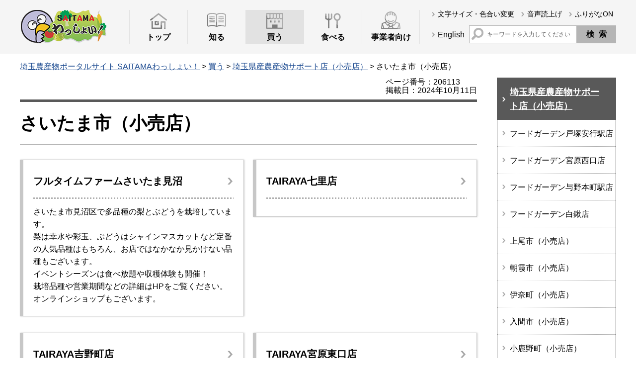

--- FILE ---
content_type: text/html
request_url: https://www.pref.saitama.lg.jp/saitama-wassyoi/buy/support_store/saitamashi.html
body_size: 6352
content:
<?xml version="1.0" encoding="utf-8"?>
<!DOCTYPE html
PUBLIC "-//W3C//DTD XHTML 1.0 Transitional//EN" "http://www.w3.org/TR/xhtml1/DTD/xhtml1-transitional.dtd">
<html xmlns="http://www.w3.org/1999/xhtml" lang="ja" xml:lang="ja">
<head>
<meta http-equiv="Content-Type" content="text/html; charset=utf-8" />
<meta http-equiv="Content-Style-Type" content="text/css" />
<meta http-equiv="Content-Script-Type" content="text/javascript" />

<title>さいたま市（小売店） | 埼玉農産物ポータルサイト SAITAMAわっしょい！</title>

<script>(function(w,d,s,l,i){w[l]=w[l]||[];w[l].push({'gtm.start':
new Date().getTime(),event:'gtm.js'});var f=d.getElementsByTagName(s)[0],
j=d.createElement(s),dl=l!='dataLayer'?'&l='+l:'';j.async=true;j.src=
'https://www.googletagmanager.com/gtm.js?id='+i+dl;f.parentNode.insertBefore(j,f);
})(window,document,'script','dataLayer','GTM-T855884');</script>
<meta name="author" content="埼玉県" />
<meta property="og:title" content="さいたま市（小売店）" />
<meta property="og:type" content="article" />
<meta property="og:description" content="" />
<meta property="og:url" content="https://www.pref.saitama.lg.jp/saitama-wassyoi/buy/support_store/saitamashi.html" />
<meta property="og:image" content="https://www.pref.saitama.lg.jp/shared/site_wassyoi/images/sns/logo.jpg" />
<meta property="og:site_name" content="埼玉県" />
<meta property="og:locale" content="ja_jp" />
<meta name="viewport" content="width=device-width, maximum-scale=3.0" />
<meta name="format-detection" content="telephone=no" />
<link href="/shared/site_wassyoi/style/default.css" rel="stylesheet" type="text/css" media="all" />
<link href="/shared/site_wassyoi/style/layout.css" rel="stylesheet" type="text/css" media="all" />
<link href="/shared/templates/wassyoi_free/style/edit.css" rel="stylesheet" type="text/css" media="all" />
<link href="/shared/site_wassyoi/style/smartphone.css" rel="stylesheet" media="only screen and (max-width : 480px)" type="text/css" class="mc_css" />
<link href="/shared/templates/wassyoi_free/style/edit_sp.css" rel="stylesheet" type="text/css" media="only screen and (max-width : 480px)" class="mc_css" />
<link href="/shared/site_wassyoi/images/favicon/favicon.ico" rel="shortcut icon" type="image/vnd.microsoft.icon" />
<link href="/shared/site_wassyoi/images/favicon/apple-touch-icon-precomposed.png" rel="apple-touch-icon-precomposed" />
<script type="text/javascript" src="/shared/site_wassyoi/js/jquery.js"></script>
<script type="text/javascript" src="/shared/site_wassyoi/js/setting.js"></script>
<script type="text/javascript" src="/shared/system/js/furigana/ysruby.js"></script>
</head>
<body class="format_free no_javascript">
<script type="text/javascript" src="/shared/site_wassyoi/js/init.js"></script>
<div id="tmp_wrapper">
<noscript>
<p>このサイトではJavaScriptを使用したコンテンツ・機能を提供しています。JavaScriptを有効にするとご利用いただけます。</p>
</noscript>
<p><a href="#tmp_honbun" class="skip">本文へスキップします。</a></p>

<div id="tmp_header_wrapper">
<div id="tmp_header">
<div class="container">
<div id="tmp_hlogo">
<p><a href="/saitama-wassyoi/index.html"><span>SAITAMAわっしょい！</span></a></p>
</div>
<ul id="tmp_hnavi_s">
	<li id="tmp_hnavi_rmenu"><a href="javascript:void(0);">検索・<span class="txt_block">メニュー</span></a></li>
</ul>
<div id="tmp_means_gnavi">
<div class="gnavi">
<ul>
	<li class="glist1"><a href="/saitama-wassyoi/index.html"><span>トップ</span></a></li>
	<li class="glist2"><a href="/saitama-wassyoi/know/index.html"><span>知る</span></a></li>
	<li class="glist3"><a href="/saitama-wassyoi/buy/index.html"><span>買う</span></a></li>
	<li class="glist4"><a href="/saitama-wassyoi/eat/index.html"><span>食べる</span></a></li>
	<li class="glist5"><a href="/saitama-wassyoi/business/index.html"><span>事業者向け</span></a></li>
</ul>
</div>
</div>
<div id="tmp_gsearch_box">
<div id="tmp_means">
<ul id="tmp_setting">
	<li><a href="/saitama-wassyoi/moji.html" class="setting_link">文字サイズ・色合い変更</a></li>
	<li><a href="http://speechpanel.readspeaker.com/cgi-bin/rssp?customerid=5686&amp;lang=jp&amp;url=https://www.pref.saitama.lg.jp/saitama-wassyoi/buy/support_store/saitamashi.html" class="setting_sound">音声読上げ</a></li>
	<li><a data-contents="tmp_wrapper" data-ignore="nofurigana" data-target="tmp_wrapper" href="javascript:void(0);" id="furigana" class="setting_furi">ふりがなON</a></li>
	<li class="show_sp"><a href="/saitama-wassyoi/know/en.html" lang="en" xml:lang="en" class="setting_multilingual">English</a></li>
</ul>
</div>
<div id="tmp_search_wrap">
<p class="setting_multilingual"><a href="/saitama-wassyoi/know/en.html" lang="en" xml:lang="en">English</a></p>
<div id="tmp_search">
<form action="/search/search.php" id="tmp_gsearch" name="tmp_gsearch">
<p class="lbl_search"><label for="tmp_query">サイト内検索 </label></p>
<div id="tmp_wrap_query"><input id="tmp_query" name="keyword" size="31" class="query_area" /></div>
<p class="query_submit"><input id="tmp_func_sch_btn" name="sa" type="submit" value="検索" /></p>
<p id="tmp_search_hidden"><input name="site" type="hidden" value="wassyoi" /></p>
</form>
</div>
</div>
</div>
</div>
</div>
<div id="tmp_sma_menu">
<div id="tmp_sma_rmenu" class="wrap_sma_sch">
<div id="tmp_sma_lnavi">
<div id="tmp_sma_lnavi_ttl">&nbsp;</div>
<div id="tmp_sma_lnavi_cnt">&nbsp;</div>
</div>
<div id="tmp_sma_search">
<form action="/search/search.php" id="tmp_sma_gsearch" name="tmp_sma_gsearch">
<div class="wrap_sch_box">
<p class="sch_ttl"><label for="tmp_sma_query">サイト内検索</label></p>
<p class="sch_box"><input id="tmp_sma_query" name="keyword" size="31" /></p>
</div>
<div class="wrap_sch_box">
<p class="sch_btn"><input id="tmp_sma_func_sch_btn" name="sa" type="submit" value="検索" /></p>
<p id="tmp_sma_search_hidden"><input name="site" type="hidden" value="wassyoi" /></p>
</div>
</form>
</div>
<p class="saitama_pref"><a href="/index.html">彩の国 埼玉県</a></p>
<p class="close_btn"><a href="javascript:void(0);"><span>閉じる</span></a></p>
</div>
</div>
</div>

<div id="tmp_wrap_pankuzu">
<div class="container">
<div id="tmp_pankuzu">
<p>
<a href="/saitama-wassyoi/index.html">埼玉農産物ポータルサイト SAITAMAわっしょい！</a> &gt; <a href="/saitama-wassyoi/buy/index.html">買う</a> &gt; <a href="/saitama-wassyoi/buy/support_store/index.html">埼玉県産農産物サポート店（小売店）</a> &gt; さいたま市（小売店）
</p>
</div>
</div>
</div>
<p id="tmp_honbun" class="skip">ここから本文です。</p>
<div id="tmp_main" class="column_lnavi">
<div class="container">
<div class="wrap_col_main">
<div class="col_main">
<div id="tmp_wrap_socical">
<div class="text_r">
<p id="tmp_pageid">ページ番号：206113</p>
<p id="tmp_update">掲載日：2024年10月11日</p>
</div>
</div>
<div id="tmp_contents">
<h1>さいたま市（小売店）</h1>
<div id="tmp_support_list" class="mun_22 section_2">
<div class="section_menu_autolink">
<p class="noscript">JavaScriptが無効なため一覧の表示ができません。「<a href="/saitama-wassyoi/buy/support/kubun02.html">小売店</a>」をご覧ください。</p>
</div>
</div>
<script type="text/javascript" src="/shared/site_wassyoi/js/support_list.js">&nbsp;</script>




</div>



<div id="tmp_feedback">
<div id="tmp_feedback_ttl">
<h2>より良いウェブサイトにするためにみなさまのご意見をお聞かせください</h2>
</div>
<div id="tmp_feedback_cnt">
<form action="/cgi-bin/feedback/feedback.cgi" id="feedback" method="post">
<p><input name="page_id" type="hidden" value="206113" /> <input name="page_title" type="hidden" value="さいたま市（小売店）" /> <input name="page_url" type="hidden" value="https://www.pref.saitama.lg.jp/saitama-wassyoi/buy/support_store/saitamashi.html" /> <input name="item_cnt" type="hidden" value="2" /></p>
<fieldset><legend>このページの情報は役に立ちましたか？ </legend>
<p><input id="que1_1" name="item_1" type="radio" value="役に立った" /> <label for="que1_1">1：役に立った</label></p>
<p><input id="que1_2" name="item_1" type="radio" value="ふつう" /> <label for="que1_2">2：ふつう</label></p>
<p><input id="que1_3" name="item_1" type="radio" value="役に立たなかった" /> <label for="que1_3">3：役に立たなかった</label></p>
</fieldset>
<p><input name="label_1" type="hidden" value="質問：このページの情報は役に立ちましたか？" /> <input name="nes_1" type="hidden" value="1" /> <input name="img_1" type="hidden" /> <input name="img_alt_1" type="hidden" /> <input name="mail_1" type="hidden" value="0" /></p>
<fieldset><legend>このページの情報は見つけやすかったですか？ </legend>
<p><input id="que2_1" name="item_2" type="radio" value="見つけやすかった" /> <label for="que2_1">1：見つけやすかった</label></p>
<p><input id="que2_2" name="item_2" type="radio" value="ふつう" /> <label for="que2_2">2：ふつう</label></p>
<p><input id="que2_3" name="item_2" type="radio" value="見つけにくかった" /> <label for="que2_3">3：見つけにくかった</label></p>
</fieldset>
<p><input name="label_2" type="hidden" value="質問：このページの情報は見つけやすかったですか？" /> <input name="nes_2" type="hidden" value="1" /> <input name="img_2" type="hidden" /> <input name="img_alt_2" type="hidden" /> <input name="mail_2" type="hidden" value="0" /></p>
<p class="submit"><button type="submit" class="submit_btn">送信</button></p>
</form>
</div>
</div>

</div>
</div>
<div class="wrap_col_rgt_navi">
<div class="col_rgt_navi">

<div id="tmp_lnavi">
<div id="tmp_lnavi_ttl">
<p><a href="/saitama-wassyoi/buy/support_store/index.html">埼玉県産農産物サポート店（小売店）</a></p>
</div>
<div id="tmp_lnavi_cnt">
<ul>
<li><a href="/saitama-wassyoi/buy/support/1686-2.html">フードガーデン戸塚安行駅店</a></li>
<li><a href="/saitama-wassyoi/buy/support/1683-2.html">フードガーデン宮原西口店</a></li>
<li><a href="/saitama-wassyoi/buy/support/1677-2.html">フードガーデン与野本町駅店</a></li>
<li><a href="/saitama-wassyoi/buy/support/1674-2.html">フードガーデン白鍬店</a></li>
<li><a href="/saitama-wassyoi/buy/support_store/ageo.html">上尾市（小売店）</a></li>
<li><a href="/saitama-wassyoi/buy/support_store/asaka.html">朝霞市（小売店）</a></li>
<li><a href="/saitama-wassyoi/buy/support_store/ina.html">伊奈町（小売店）</a></li>
<li><a href="/saitama-wassyoi/buy/support_store/iruma.html">入間市（小売店）</a></li>
<li><a href="/saitama-wassyoi/buy/support_store/ogano.html">小鹿野町（小売店）</a></li>
<li><a href="/saitama-wassyoi/buy/support_store/ogawa.html">小川町（小売店）</a></li>
<li><a href="/saitama-wassyoi/buy/support_store/okegawa.html">桶川市（小売店）</a></li>
<li><a href="/saitama-wassyoi/buy/support_store/ogose.html">越生町（小売店）</a></li>
<li><a href="/saitama-wassyoi/buy/support_store/kasukabe.html">春日部市（小売店）</a></li>
<li><a href="/saitama-wassyoi/buy/support_store/kazo.html">加須市（小売店）</a></li>
<li><a href="/saitama-wassyoi/buy/support_store/kamikawa.html">神川町（小売店）</a></li>
<li><a href="/saitama-wassyoi/buy/support_store/kamisato.html">上里町（小売店）</a></li>
<li><a href="/saitama-wassyoi/buy/support_store/kawaguchi.html">川口市（小売店）</a></li>
<li><a href="/saitama-wassyoi/buy/support_store/kawagoeshi.html">川越市（小売店）</a></li>
<li><a href="/saitama-wassyoi/buy/support_store/kawajima.html">川島町（小売店）</a></li>
<li><a href="/saitama-wassyoi/buy/support_store/kitamoto.html">北本市（小売店）</a></li>
<li><a href="/saitama-wassyoi/buy/support_store/gyoda.html">行田市（小売店）</a></li>
<li><a href="/saitama-wassyoi/buy/support_store/kuki.html">久喜市（小売店）</a></li>
<li><a href="/saitama-wassyoi/buy/support_store/kumagayashi.html">熊谷市（小売店）</a></li>
<li><a href="/saitama-wassyoi/buy/support_store/kounosu.html">鴻巣市（小売店）</a></li>
<li><a href="/saitama-wassyoi/buy/support_store/koshigaya.html">越谷市（小売店）</a></li>
<li><a href="/saitama-wassyoi/buy/support_store/saitamashi.html">さいたま市（小売店）</a></li>
<li><a href="/saitama-wassyoi/buy/support_store/sakado.html">坂戸市（小売店）</a></li>
<li><a href="/saitama-wassyoi/buy/support_store/satteshi.html">幸手市（小売店）</a></li>
<li><a href="/saitama-wassyoi/buy/support_store/sayama.html">狭山市（小売店）</a></li>
<li><a href="/saitama-wassyoi/buy/support_store/shiki.html">志木市（小売店）</a></li>
<li><a href="/saitama-wassyoi/buy/support_store/shiraoka.html">白岡市（小売店）</a></li>
<li><a href="/saitama-wassyoi/buy/support_store/sugito.html">杉戸町（小売店）</a></li>
<li><a href="/saitama-wassyoi/buy/support_store/souka.html">草加市（小売店）</a></li>
<li><a href="/saitama-wassyoi/buy/support_store/chichibu.html">秩父市（小売店）</a></li>
<li><a href="/saitama-wassyoi/buy/support_store/turugashima.html">鶴ヶ島市（小売店）</a></li>
<li><a href="/saitama-wassyoi/buy/support_store/tokigawa.html">ときがわ町（小売店）</a></li>
<li><a href="/saitama-wassyoi/buy/support_store/tokorozawa.html">所沢市（小売店）</a></li>
<li><a href="/saitama-wassyoi/buy/support_store/toda.html">戸田市（小売店）</a></li>
<li><a href="/saitama-wassyoi/buy/support_store/nagatoro.html">長瀞町（小売店）</a></li>
<li><a href="/saitama-wassyoi/buy/support_store/namegawa.html">滑川町（小売店）</a></li>
<li><a href="/saitama-wassyoi/buy/support_store/niza.html">新座市（小売店）</a></li>
<li><a href="/saitama-wassyoi/buy/support_store/hasuda.html">蓮田市（小売店）</a></li>
<li><a href="/saitama-wassyoi/buy/support_store/hatoyama.html">鳩山町（小売店）</a></li>
<li><a href="/saitama-wassyoi/buy/support_store/hanyu.html">羽生市（小売店）</a></li>
<li><a href="/saitama-wassyoi/buy/support_store/hannou.html">飯能市（小売店）</a></li>
<li><a href="/saitama-wassyoi/buy/support_store/higashichichibu.html">東秩父村（小売店）</a></li>
<li><a href="/saitama-wassyoi/buy/support_store/higashimatuyama.html">東松山市（小売店）</a></li>
<li><a href="/saitama-wassyoi/buy/support_store/hidaka.html">日高市（小売店）</a></li>
<li><a href="/saitama-wassyoi/buy/support_store/fukaya.html">深谷市（小売店）</a></li>
<li><a href="/saitama-wassyoi/buy/support_store/fujimi.html">富士見市（小売店）</a></li>
<li><a href="/saitama-wassyoi/buy/support_store/fujimino.html">ふじみ野市（小売店）</a></li>
<li><a href="/saitama-wassyoi/buy/support_store/honjyo.html">本庄市（小売店）</a></li>
<li><a href="/saitama-wassyoi/buy/support_store/matsubushi.html">松伏町（小売店）</a></li>
<li><a href="/saitama-wassyoi/buy/support_store/misato.html">三郷市（小売店）</a></li>
<li><a href="/saitama-wassyoi/buy/support_store/misatomachi.html">美里町（小売店）</a></li>
<li><a href="/saitama-wassyoi/buy/support_store/minano.html">皆野町（小売店）</a></li>
<li><a href="/saitama-wassyoi/buy/support_store/miyashiro.html">宮代町（小売店）</a></li>
<li><a href="/saitama-wassyoi/buy/support_store/miyoshi.html">三芳町（小売店）</a></li>
<li><a href="/saitama-wassyoi/buy/support_store/moroyama.html">毛呂山町（小売店）</a></li>
<li><a href="/saitama-wassyoi/buy/support_store/yashio.html">八潮市（小売店）</a></li>
<li><a href="/saitama-wassyoi/buy/support_store/yokoze.html">横瀬町（小売店）</a></li>
<li><a href="/saitama-wassyoi/buy/support_store/yoshikawa.html">吉川市（小売店）</a></li>
<li><a href="/saitama-wassyoi/buy/support_store/yoshimi.html">吉見町（小売店）</a></li>
<li><a href="/saitama-wassyoi/buy/support_store/yorii.html">寄居町（小売店）</a></li>
<li><a href="/saitama-wassyoi/buy/support_store/ranzan.html">嵐山町（小売店）</a></li>
<li><a href="/saitama-wassyoi/buy/support_store/wakou.html">和光市（小売店）</a></li>
<li><a href="/saitama-wassyoi/buy/support_store/warabi.html">蕨市（小売店）</a></li>
<li><a href="/saitama-wassyoi/buy/support_store/kengai.html">県外（小売店）</a></li>
</ul>
</div>
</div>
<div class="rgt_navi_banner">
<ul>
    <li><a target="_blank" href="https://www.instagram.com/saitama_wassyoi/"><img alt="instagram埼玉わっしょい" width="240" height="110" src="/shared/site_wassyoi/images/icon/icon_rnavi_instagram.jpg" /></a> </li>
    <li><a target="_blank" href="https://www.youtube.com/channel/UCAh8PaSZbk864xkMX5Y3wEw"><img alt="youtube埼玉県農産物チャンネル" width="240" height="110" src="/shared/site_wassyoi/images/icon/icon_rnavi_youtube.jpg" /></a> </li>
    <li><a target="_blank" href="https://ja-jp.facebook.com/saitama.nourin"><img alt="facebook元気いっぱい埼玉農林業" width="240" height="110" src="/shared/site_wassyoi/images/icon/icon_rnavi_facebook.jpg" /></a> </li>
    <li><a href="/a0902/gurituri/index.html"><img alt="グリーン・ツーリズム埼玉" width="240" height="110" src="/shared/site_wassyoi/images/icon/icon_rnavi_greentourist.jpg" /></a> </li>
</ul>
</div>

</div>
</div>
</div>
</div>

<div id="tmp_footer">
<div class="container">
<div class="footer_info">
<p class="footer_title_address">農林部農業ビジネス支援課</p>
<address>
<p class="footer_address"><span>〒330-9301 埼玉県さいたま市浦和区高砂三丁目15番1号 本庁舎5階</span></p>
<p class="footer_address"><span>電話番号：048-830-4105　</span><span>ファックス番号：048-830-4830</span></p>
<p class="footer_logo"><a href="/index.html"><img alt="彩の国 埼玉県" width="210" height="50" src="/shared/site_wassyoi/images/footer/footer_logo.jpg" /></a> </p>
</address>
<p lang="en" xml:lang="en" class="copyright">Copyright &copy; Saitama Prefecture. All rights reserved.</p>
</div>
<div class="fnavi">
<div class="fnavi_cnt">
<div class="list-left">
<ul>
    <li><a href="/saitama-wassyoi/link.html">リンク集</a> </li>
    <li><a href="/a0301/praibashi-menseki.html">プライバシーポリシー・免責事項</a> </li>
    <li><a href="/a0301/tyosaku-rinku.html">著作権・リンクについて</a> </li>
</ul>
</div>
<div class="list-right">
<ul>
    <li><a href="/a0301/accessibility.html">ウェブアクセシビリティ</a> </li>
    <li><a href="/saitama-wassyoi/sitemap.html">サイトマップ</a> </li>
    <li><a href="/saitama-wassyoi/inquiry.html">お問い合わせ</a> </li>
</ul>
</div>
</div>
</div>
<div class="pnavi">
<p><a href="#tmp_header" class="pagetop">トップへ戻る</a> </p>
</div>
</div>
</div>

</div>
<script type="text/javascript" src="/shared/site_wassyoi/js/function.js"></script>
<script type="text/javascript" src="/shared/site_wassyoi/js/slick_min.js"></script>
<script type="text/javascript" src="/shared/site_wassyoi/js/main.js"></script>
<script type="text/javascript" src="/shared/js/sib.js"></script>
<script type="text/javascript" src="/shared/js/yjtag.js"></script>
<noscript>
<iframe src="//b.yjtag.jp/iframe?c=sbQurib" width="1" height="1" frameborder="0" scrolling="no" marginheight="0" marginwidth="0" title="log analysis"></iframe>
</noscript>
</body>
</html>

--- FILE ---
content_type: text/css
request_url: https://www.pref.saitama.lg.jp/shared/site_wassyoi/style/layout.css
body_size: 11515
content:
@charset "utf-8";

/* ==================================================
Setting by CMS sheets
================================================== */
body,
input,
select,
textarea {
	font-family:"游ゴシック", YuGothic, "游ゴシック体", "ヒラギノ角ゴ Pro W3", "メイリオ", sans-serif;
	font-weight:500;
}
body #tmp_contents p em {
	font-family:"ＭＳ ゴシック", "MS Gothic", "Osaka－等幅", Osaka-mono, monospace;
	font-size:105%;
	font-weight: normal;
}
a:link {
	color:#1f4d92;
}
body {
	font-size:100%;
}
/* Styles
================================================== */
/* text */
.txt_red {
	color: #C51F1F; /* Setting by CMS sheets */
}
.txt_green {
	color: #17721E; /* Setting by CMS sheets */
}
.txt_big {
	font-size:130%; /* Setting by CMS sheets */
}
.txt_small {
	font-size:86%; /* Setting by CMS sheets */
}
/* bgcolor */
td.bg_red,
th.bg_red {
	color:inherit;
	background-color:#FDE8E6; /* Setting by CMS sheets */
}
td.bg_yellow,
th.bg_yellow {
	color:inherit;
	background-color:#FBFBDF; /* Setting by CMS sheets */
}
td.bg_gray,
th.bg_gray {
	color:inherit;
	background-color:#EBEDEB; /* Setting by CMS sheets */
}
/* ▲▲▲▲▲▲▲▲▲▲▲▲▲▲▲▲▲▲▲▲▲▲▲▲▲ */

/* ==================================================
Base-Layout
================================================== */
#tmp_wrapper {
	min-width:1200px;
	margin:0 auto;
	padding-top: 108px;
}
.col_main {
	padding:10px 0;
}

.container:before,
.container:after{
	content: "";
	display: table;
}
.container:after{
	clear: both;
}
.container{
	width: 1200px;
	margin: 0 auto;
}
.format_free #tmp_main {
	padding-bottom:80px;
}
/* header
================================================== */
.txt_block {
	display: block;
}
#tmp_header_wrapper{
	position: fixed;
	top: 0;
	left: 0;
	right: 0;
	z-index: 500;
	width: 100%;
}
#tmp_header {
	padding: 19px 0 20px;
	color: #000000;
	background-color: #f5f5f5;
}
#tmp_hlogo {
	float:left;
	padding-right: 45px;
}
#tmp_hlogo h1,
#tmp_hlogo p {
	display:block;
	width:175px;
	height:68px;
	background: url(/shared/site_wassyoi/images/header/logo.png) no-repeat center center;
}
#tmp_hlogo a {
	display:block;
	width:175px;
	height:68px;
}
#tmp_hlogo h1 span,
#tmp_hlogo p span {
	display:block;
	width:175px;
	height:68px;
	position:relative;
	z-index:-1;
	overflow:hidden;
	text-indent: -1987em;
}
#tmp_gsearch_box {
	float: right;
	display: block;
}
/* gnavi
================================================== */
.gnavi {
	width: 585px;
	padding: 1px 0 0;
	float: left;
	color:inherit;
}
.gnavi ul {
	list-style:none;
}
.gnavi li {
	width: 20%;
	float:left;
	position: relative;
}
.gnavi a {
	display:block;
	padding: 44px 10px 2px;
	border-left: 1px solid #e2e2e2;
	transition:all 0.3s linear;
	text-align:center;
	text-decoration:none;
	font-weight: bold;
	font-size: 100%;
	color: #000000;
	background-color: #f5f5f5;
	background-repeat: no-repeat;
	background-position: center 6px;
}
.gnavi .glist1 a {
	background-image: url(/shared/site_wassyoi/images/icon/icon_home.png);
}
.gnavi .glist2 a {
	background-image: url(/shared/site_wassyoi/images/icon/icon_book.png);
}
.gnavi .glist3 a {
	background-image: url(/shared/site_wassyoi/images/icon/icon_buy.png);
}
.gnavi .glist4 a {
	background-image: url(/shared/site_wassyoi/images/icon/icon_eat.png);
}
.gnavi .glist5 a {
	border-right: 1px solid #e2e2e2;
	background-image: url(/shared/site_wassyoi/images/icon/icon_business.png);
	background-position: center 3px;
}
/* dropdownmenu */
.gnavi .drop_down_hidden {
	display: none;
	position: absolute;
	z-index:9999;
	left: 0px;
	top: 100%;
	background-color: #e2e2e2;
	color:#000000;
	width: 200%;
	/* margin-top:2px; */
	overflow: auto;
	max-height: 450px;
}
.gnavi .drop_down_hidden > ul{
	border: 1px solid #595959;
	display: block;
}
.gnavi .drop_down_hidden > ul > li{
	width: 100%;
	float: none;
	border-bottom: 1px dotted #afafaf;
}
.gnavi .drop_down_hidden > ul > li:last-child{
	border-bottom: none;
}
.gnavi .drop_down_hidden > ul > li > a {
	font-size: 87.5%;
	text-align:left;
	background: url(/shared/site_wassyoi/images/icon/icon_arrow_btn.png) 15px 1.7em no-repeat transparent;
	padding: 20px 30px;
}
.gnavi .drop_down_hidden > ul > li > a:hover {
	text-decoration:underline;
}
/* dropdownmenu end */
#tmp_means_gnavi .active a,
#tmp_means_gnavi a:hover,
#tmp_means_gnavi a:focus {
	background-color: #e2e2e2;
}
#tmp_means {
	margin-bottom: 13px;
	text-align: right;
}
#tmp_setting {
	float: right;
}
#tmp_setting li {
	float: left;
	list-style: none;
	margin-left:8px;
}
#tmp_setting li:first-child {
	margin-left: 0;
}
#tmp_setting li a,
#tmp_search_wrap .setting_multilingual a {
	padding: 0 6px 0 12px;
	display: block;
	font-size: 87.5%;
	text-decoration: none;
	color: #000000;
	background: #f5f5f5 url(/shared/site_wassyoi/images/icon/icon_arrow_r.png) no-repeat left center;
}
#tmp_setting li.show_sp {
	display: none;
}
#tmp_setting li a:hover,
#tmp_setting li a:focus {
	text-decoration: underline;
}
#tmp_setting li .setting_multilingual {
	padding-right: 0;
	text-align: right;
}
#tmp_search_wrap .setting_multilingual {
	float: left;
	padding-top: 6px;
}
#tmp_search_wrap .setting_multilingual a {
	font-size: 100%;
}
#tmp_search {
	position: relative;
	float: right;
}
#tmp_gsearch {
	position: relative;
}
#tmp_search .lbl_search label {
	position: absolute;
	top: 5px;
	left: 5px;
	width: 24px;
	height: 24px;
	display: block;
	background: transparent url(/shared/site_wassyoi/images/icon/icon_search.png) no-repeat left center;
	text-indent: -1987em;
}
#tmp_search #tmp_wrap_query,
#tmp_search .query_submit {
	float: left;
	text-align: right;
}
#tmp_search #tmp_query {
	width: 217px;
	padding: 0 0 0 35px;
	font-size: 75%;
	min-height: 36px;
	border: 1px solid #b5b5b5;
	outline: none;
	color: #626262;
	background: #FFFFFF;
}
#tmp_search #tmp_func_sch_btn {
	width: 79px;
	min-height: 36px;
	font-size: 100%;
	font-weight: bold;
	border: none;
	color: #000000;
	background: #b5b5b5;
	cursor: pointer;
	letter-spacing: 0.6em;
	text-indent: 0.6em;
}
#tmp_search #tmp_func_sch_btn:hover,
#tmp_search #tmp_func_sch_btn:focus,
#tmp_search #tmp_func_sch_btn:active {
	color: #ffffff;
	background: #686868;
	transition:all 0.3s linear;
}
#tmp_sma_menu {
	display: none;
	visibility: hidden;
}
/* pankuzu
================================================== */
#tmp_wrap_pankuzu {
	margin: 13px 0 0;
}
#tmp_pankuzu a:hover,
#tmp_pankuzu a:focus {
	text-decoration: none;
}
/* update
================================================== */
#tmp_wrap_socical {
	float: right;
	margin-bottom:10px;
}
.text_r {
	margin-left: 10px;
	float: right;
	line-height: 1.1;
}
#tmp_social_plugins,
#tmp_social_plugins .social_media_btn {
	float: left;
	margin-left:10px;
}
#tmp_social_plugins .facebook_btn,
#tmp_social_plugins .twitter_btn,
#tmp_social_plugins .line_btn {
	display:inline-block;
	margin:0 5px;
}
#tmp_social_plugins .social_media_btn.facebook_btn > div >span {
	vertical-align:middle !important;
}
#tmp_social_plugins .line_btn > span {
	display:block;
}
/* footer
================================================== */
#tmp_footer {
	background: #f5f5f5;
	padding: 40px 0;
}
#tmp_footer .container {
	position: relative;
}
#tmp_footer .footer_info {
	float: left;
}
#tmp_footer .footer_info .footer_title_address {
	font-size: 112%;
	font-weight: bold;
	margin-bottom: 2px;
}
#tmp_footer .footer_info address {
	font-style: normal;
	font-size: 87.5%;
}
#tmp_footer .footer_info .footer_address {
	margin-bottom: 4px;
}
#tmp_footer .footer_info .footer_logo img {
	margin-top: 11px;
	width: 210px;
	height: auto;

}
.footer_info .copyright {
	font-size: 75%;
	margin-top: 16px;
}

/* fnavi  */
.fnavi {
	float: right;
	margin-right: 20px;
}
.fnavi .fnavi_cnt {
	float: left;
	position: relative;
	width: 576px;
}
.fnavi .fnavi_cnt li {
	margin-bottom: 11px;
	list-style: none;
}
.fnavi .fnavi_cnt a {
	padding-left: 15px;
	background: url(/shared/site_wassyoi/images/icon/icon_arrow_r.png) no-repeat left center;
	color: #000;
	font-size: 87.5%;
	text-decoration: none;
}
.fnavi .fnavi_cnt a:hover,
.fnavi .fnavi_cnt a:focus{
  text-decoration: underline;
}
.fnavi .fnavi_cnt .list-left{
	padding-right: 15px;
}
.fnavi .fnavi_cnt .list-right,
.fnavi .fnavi_cnt .list-left{
	width: 50%;
	float: left;
}
/* pnavi  */
.pnavi{
	position: absolute;
	right: 50%;
	margin-right: -600px;
	bottom: 37px;
}
.pnavi a {
	display: block;
	height: 68px;
	width: 68px;
	background: transparent url(/shared/site_wassyoi/images/footer/ptop.png) no-repeat;
	text-indent: -99999px;
	z-index: 500;
	cursor: pointer;
}
.pnavi.fixTop{
	position: fixed;
}
/* col_rgt_navi
============================== */
.column_cnt .wrap_col_main {
	width: 100%;
	float: left;
}
.format_free .column_lnavi .wrap_col_main {
	margin-right: -280px;
	width: 100%;
	float: left;
}
.format_free .column_lnavi .col_main {
	margin-right: 280px;

}
.wrap_col_rgt_navi {
	float: right;
}
.format_free .col_rgt_navi {
	width: 240px;
	padding: 10px 0;
}
/* rgt_navi_list */
.col_rgt_navi .rgt_navi_list {
	margin-bottom: 30px;
	border: #595959 solid 1px;
}
.col_rgt_navi .rgt_navi_list ul {
	border-bottom: #e1ebec solid 1px;
}
.rgt_navi_list .ttl_rgt_navi a {
	display: block;
	background: #595959 url(/shared/site_wassyoi/images/icon/icon_arrow_r_wh.png) no-repeat center left 10px;
	padding: 20px 20px 20px 25px;
	color: #ffffff;
	font-size: 128%;
	font-weight: bold;
	text-decoration: none;
}
.rgt_navi_list .cnt_rgt_navi li {
	border-bottom: #aeaeae dotted 1px;
	list-style: none;
}
.rgt_navi_list .cnt_rgt_navi li:last-child {
	border-bottom: none;
}
.rgt_navi_list .cnt_rgt_navi a {
	background: #ffffff url(/shared/site_wassyoi/images/icon/icon_arrow_r.png) no-repeat center left 10px;
	padding: 20px 0 20px 25px;
	display: block;
	color: #000000;
	text-decoration: none;
}
.rgt_navi_list .cnt_rgt_navi a:hover,
.rgt_navi_list .cnt_rgt_navi a:focus,
.rgt_navi_list .cnt_rgt_navi li.active a {
	background: #f5f5f5 url(/shared/site_wassyoi/images/icon/icon_arrow_r.png) no-repeat center left 10px;
	text-decoration: underline;
}

/* rgt_navi_banner */
.col_rgt_navi .rgt_navi_banner li {
	margin-bottom: 11px;
	list-style: none;
}
.col_rgt_navi .rgt_navi_banner a {
	display: block;
}
/* ==================================================
layout
================================================== */
#tmp_lnavi {
	margin-bottom: 30px;
	border: #595959 solid 1px;
}
#tmp_lnavi #tmp_lnavi_ttl p a {
	display: block;
	background: #595959 url(/shared/site_wassyoi/images/icon/icon_arrow_r_wh.png) no-repeat center left 10px;
	padding: 14px 20px 14px 25px;
	color: #ffffff;
	font-size: 112.5%;
	font-weight: bold;
	text-decoration: underline;
}
#tmp_lnavi #tmp_lnavi_cnt ul li {
	border-bottom: #aeaeae dotted 1px;
	list-style: none;
}
#tmp_lnavi #tmp_lnavi_cnt ul li:last-child {
	border-bottom: none;
}
#tmp_lnavi #tmp_lnavi_cnt ul li a {
	background: #ffffff url(/shared/site_wassyoi/images/icon/icon_arrow_r.png) no-repeat center left 10px;
	padding: 17px 0 14px 25px;
	display: block;
	color: #000000;
	text-decoration: none;
}
#tmp_lnavi #tmp_lnavi_cnt ul li a:hover,
#tmp_lnavi #tmp_lnavi_cnt ul li a:focus,
#tmp_lnavi #tmp_lnavi_cnt ul li.active a {
	transition:all 0.3s linear;
	background: #f5f5f5 url(/shared/site_wassyoi/images/icon/icon_arrow_r.png) no-repeat center left 10px;
	color: #000000;
}

/* ==================================================
CMS-function
================================================== */

/* ==================================================
CMS-library
================================================== */

/* ==================================================
CMS-parts
================================================== */
/* col2
================================================== */
/* col2_cms */
table.col2 {
	width:99%;
	border-collapse:collapse;
	border-spacing:0;
}
table.col2 td.col2L,
table.col2 td.col2R {
	width:50%;
	padding:0;
	vertical-align:top;
	text-align:left;
}
table.col2 td.col2L {
	border-right:15px solid #FFFFFF;
}
/* col2_pub */
div.col2 {
	width:100%;
}
div.col2 div.col2L {
	display: block;
	width:50%;
	padding-right:1%;
	float:left;
}
div.col2 div.col2R {
	display: block;
	width:50%;
	padding-left:1%;
	float:right;
}
/* nestcol2 */
table.col2 table.col2 td.col2L {
	padding:0;
}
div.col2 div.col2 div.col2L {
	width:47.5%;
	margin-right:4%;
}
div.col2 div.col2 div.col2R {
	width:47.5%;
}
/* fixed_col2 */
div.fixed_col2 {
	width:100%;
}
div.fixed_col2 div.fixed_col2L {
	display: block;
	width:50%;
	padding-right:1%;
	float:left;
}
div.fixed_col2 div.fixed_col2R {
	display: block;
	width:50%;
	padding-left:1%;
	float:right;
}
/* col3
================================================== */
table.col3 {
	width:99%;
	border-collapse:collapse;
	border-spacing:0;
}
table.col3 td.col3L,
table.col3 td.col3M,
table.col3 td.col3R {
	width:33.33%;
	padding:0;
	vertical-align:top;
	text-align:left;
}
table.col3 td.col3L,
table.col3 td.col3M {
	border-right:15px solid #FFFFFF;
}
div.col3 {
	width:100%;
}
div.col3 div.col3L,
div.col3 div.col3M {
	display:block;
	width:33.33%;
	padding-right:1%;
	float:left;
}
div.col3 div.col3M {
	padding-left:1%;
}
div.col3 div.col3R {
	display:block;
	width:33.33%;
	padding-left:1%;
	float:left;
}

/* ==================================================
accessibility
================================================== */

/* model_change
================================================== */
.wrap_mc_pc,
.wrap_mc_sp {
	display: none;
}
.disp_pc .wrap_mc_sp,
.disp_pc .wrap_mc_sp #tmp_switch_sp_style {
	display: block;
}
.disp_pc #tmp_hnavi_s,
.disp_pc #tmp_sma_lmenu,
.disp_pc #tmp_sma_rmenu {
	display:none;
}
#tmp_switch_sp_style{
	padding: 15px;
	display: block;
	text-align: center;
	text-decoration: none;
	font-size: 125%;
	font-weight: bold;
	color: #000000;
	background-color: #c7c7c7;
}
#tmp_switch_sp_style:hover,
#tmp_switch_sp_style:focus{
	text-decoration: underline;
}
/* ==================================================
accessibility style change:color
================================================== */
/* change_color commons
================================================== */
.color_blue #tmp_wrapper,
.color_blue #tmp_wrapper *,
.color_yellow #tmp_wrapper,
.color_yellow #tmp_wrapper *,
.color_black #tmp_wrapper,
.color_black #tmp_wrapper * {
	background-image:none !important;
	list-style-image:none !important;
}
.color_blue #tmp_wrapper span,
.color_yellow #tmp_wrapper span,
.color_black #tmp_wrapper span {
	z-index:auto !important;
}
.color_blue #tmp_event_cal_cnt .calendar .today,
.color_yellow #tmp_event_cal_cnt .calendar .today,
.color_black #tmp_event_cal_cnt .calendar .today,
.color_blue #tmp_contents .box_menu .box_menu_ttl a::after,
.color_yellow #tmp_contents .box_menu .box_menu_ttl a::after,
.color_black #tmp_contents .box_menu .box_menu_ttl a::after {
	background-color:transparent !important;
}
.color_blue #tmp_wrap_main #tmp_cate_ttl h1,
.color_yellow #tmp_wrap_main #tmp_cate_ttl h1,
.color_black #tmp_wrap_main #tmp_cate_ttl h1 {
	padding:0 !important;
	border:none !important;
}
/* headding */
.color_blue #tmp_wrap_main h1,
.color_blue #tmp_wrap_main h2,
.color_blue #tmp_wrap_main h3,
.color_blue #tmp_wrap_main h4,
.color_blue #tmp_wrap_main h5,
.color_blue #tmp_wrap_main h6,
.color_yellow #tmp_wrap_main h1,
.color_yellow #tmp_wrap_main h2,
.color_yellow #tmp_wrap_main h3,
.color_yellow #tmp_wrap_main h4,
.color_yellow #tmp_wrap_main h5,
.color_yellow #tmp_wrap_main h6,
.color_black #tmp_wrap_main h1,
.color_black #tmp_wrap_main h2,
.color_black #tmp_wrap_main h3,
.color_black #tmp_wrap_main h4,
.color_black #tmp_wrap_main h5,
.color_black #tmp_wrap_main h6 {
	padding:5px !important;
	border:none !important;
}
.color_blue.format_top #tmp_wrap_main h1,
.color_blue.format_top #tmp_wrap_main h2,
.color_blue.format_top #tmp_wrap_main h3,
.color_blue.format_top #tmp_wrap_main h4,
.color_blue.format_top #tmp_wrap_main h5,
.color_blue.format_top #tmp_wrap_main h6,
.color_yellow.format_top #tmp_wrap_main h1,
.color_yellow.format_top #tmp_wrap_main h2,
.color_yellow.format_top #tmp_wrap_main h3,
.color_yellow.format_top #tmp_wrap_main h4,
.color_yellow.format_top #tmp_wrap_main h5,
.color_yellow.format_top #tmp_wrap_main h6,
.color_black.format_top #tmp_wrap_main h1,
.color_black.format_top #tmp_wrap_main h2,
.color_black.format_top #tmp_wrap_main h3,
.color_black.format_top #tmp_wrap_main h4,
.color_black.format_top #tmp_wrap_main h5,
.color_black.format_top #tmp_wrap_main h6 {
	border:none !important;
	padding:0 !important;
}
/* icon */
.color_blue #tmp_wrap_main a.icon_pdf,
.color_blue #tmp_wrap_main a.icon_word,
.color_blue #tmp_wrap_main a.icon_excel,
.color_yellow #tmp_wrap_main a.icon_pdf,
.color_yellow #tmp_wrap_main a.icon_word,
.color_yellow #tmp_wrap_main a.icon_excel,
.color_black #tmp_wrap_main a.icon_pdf,
.color_black #tmp_wrap_main a.icon_word,
.color_black #tmp_wrap_main a.icon_excel {
	margin:0 !important;
	padding:0 !important;
}
/* used_bg_img */
.color_blue #tmp_wrapper .used_bg_img,
.color_yellow #tmp_wrapper .used_bg_img,
.color_black #tmp_wrapper .used_bg_img {
	width:auto !important;
	height:auto !important;
}
.color_blue #tmp_wrapper .used_bg_img a,
.color_yellow #tmp_wrapper .used_bg_img a,
.color_black #tmp_wrapper .used_bg_img a {
	width:auto !important;
	height:auto !important;
	text-decoration:underline !important;
}
.color_blue #tmp_wrapper .used_bg_img span,
.color_yellow #tmp_wrapper .used_bg_img span,
.color_black #tmp_wrapper .used_bg_img span {
	z-index:1 !important;
	height:auto !important;
}
/* 追加	*/
.color_blue #tmp_hlogo h1,
.color_yellow #tmp_hlogo h1,
.color_black #tmp_hlogo h1{
	font-size: 100% !important;
	width: auto !important;
	height: auto !important;
	max-width: 175px;
}
@media screen and (max-width : 480px) {
	.color_blue #tmp_hlogo h1,
	.color_yellow #tmp_hlogo h1,
	.color_black #tmp_hlogo h1{
		max-width: none;
	}
}
.color_blue #tmp_hlogo h1 span,
.color_yellow #tmp_hlogo h1 span,
.color_black #tmp_hlogo h1 span,
.color_blue #tmp_hlogo p span,
.color_yellow #tmp_hlogo p span,
.color_black #tmp_hlogo p span {
	text-indent: 0 !important;
}
.color_blue #tmp_wrapper .pnavi a,
.color_yellow #tmp_wrapper .pnavi a,
.color_black #tmp_wrapper .pnavi a {
	background: transparent url(/shared/site_wassyoi/images/footer/ptop.png) no-repeat !important;
	background-size: contain !important;
}
.color_blue #tmp_hlogo h1 span,
.color_yellow #tmp_hlogo h1 span,
.color_black #tmp_hlogo h1 span,
.color_blue #tmp_hlogo p span,
.color_yellow #tmp_hlogo p span,
.color_black #tmp_hlogo p span,
.color_blue #tmp_hlogo p,
.color_yellow #tmp_hlogo p,
.color_black #tmp_hlogo p,
.color_blue #tmp_hlogo a,
.color_yellow #tmp_hlogo a,
.color_black #tmp_hlogo a {
	width: auto !important;
	height: auto !important;
	font-size: 100% !important;
}
.color_blue #tmp_wrapper .slick-dots .slick-active a,
.color_blue #tmp_wrapper #tmp_mainvisual .gallery_slide .descript_text,
.color_blue #tmp_wrapper #tmp_mainvisual .gallery_slide p a {
	background-color: #FFFF00 !important;
	color: #000000 !important;
	border: none !important;
}
.color_yellow #tmp_wrapper .slick-dots .slick-active a,
.color_yellow #tmp_wrapper #tmp_mainvisual .gallery_slide .descript_text,
.color_yellow #tmp_wrapper #tmp_mainvisual .gallery_slide p a {
	background-color: #000000 !important;
	color: #FFFF00 !important;
	border: none !important;
}
.color_black #tmp_wrapper .slick-dots .slick-active a,
.color_black #tmp_wrapper #tmp_mainvisual .gallery_slide .descript_text,
.color_black #tmp_wrapper #tmp_mainvisual .gallery_slide p a  {
	background-color: #FFFF00 !important;
	color: #000000 !important;
	border: none !important;
}
.color_blue.spmenu_open::before{
	color: #FFFFFF !important;
	background-color: #00008B !important;
}
.color_yellow.spmenu_open::before{
	color: #0000FF !important;
	background-color: #FFFF00 !important;
}
.color_black.spmenu_open::before {
	color: #FFFFFF !important;
	background-color: #000000 !important;
}
.color_blue #tmp_hnavi_s li a.active,
.color_yellow #tmp_hnavi_s li a.active,
.color_black #tmp_hnavi_s li a.active {
	padding-top: 25px !important;
}
.color_blue #tmp_sma_search #tmp_sma_query {
	border:1px solid #FFFF00 !important;
}
.color_yellow #tmp_sma_search #tmp_sma_query {
	border:1px solid #000000 !important;
}
.color_black #tmp_sma_search #tmp_sma_query {
	border:1px solid #FFFF00 !important;
}
.color_blue #tmp_wrapper #tmp_header,
.color_blue #tmp_wrapper #tmp_footer{
	border-top:1px solid #FFFF00 !important;
	border-bottom:1px solid #FFFF00 !important;
}
.color_yellow #tmp_wrapper #tmp_header,
.color_yellow #tmp_wrapper #tmp_footer{
	border-top:1px solid #000000 !important;
	border-bottom:1px solid #000000 !important;
}
.color_black #tmp_wrapper #tmp_header,
.color_black #tmp_wrapper #tmp_footer{
	border-top:1px solid #FFFF00 !important;
	border-bottom:1px solid #FFFF00 !important;
}
.color_blue a.see_recipe::before,
.color_black a.see_recipe::before,
.color_blue a.see_more_link::before,
.color_black a.see_more_link::before {
	background: url(/shared/site_wassyoi/images/icon/icon_arrow_btn_hover.png) left center no-repeat transparent !important;
}
.color_yellow a.see_recipe::before,
.color_yellow a.see_more_link::before{
	background: url(/shared/site_wassyoi/images/icon/icon_arrow_btn.png) left center no-repeat transparent !important;
}
.color_blue #tmp_contents .box_menu .box_menu_ttl p,
.color_yellow #tmp_contents .box_menu .box_menu_ttl p,
.color_black #tmp_contents .box_menu .box_menu_ttl p {
	background: url(/shared/templates/wassyoi_free/images/dot_h3.png) repeat-x left bottom !important;
}
.color_blue .media_products .products-image .products_title::after{
	background-color:transparent !important;
	border:1px solid #FFFF00 !important;
}
.color_yellow .media_products .products-image .products_title::after{
	background-color:transparent !important;
	border:1px solid #000000 !important;
}
.color_black .media_products .products-image .products_title::after {
	background-color:transparent !important;
	border:1px solid #FFFF00 !important;
}
/* for Firefox3.0 */
.color_blue #tmp_wrap_main caption,
.color_yellow #tmp_wrap_main caption,
.color_black #tmp_wrap_main caption {
	background-color:transparent !important;
}
/* for google box common */
#tmp_wrap_main #tmp_gmap_box button,
#tmp_wrap_main #tmp_gmap_box .gmnoprint *,
#tmp_wrap_main #tmp_gmap_box .gm-style-cc * {
	background-color:#FFFFFF !important;
}

/* bg:blue
/* text:yellow
/* link:white
================================================== */
.color_blue #tmp_wrapper,
.color_blue #tmp_wrapper * {
	color:#FFFF00 !important;
	background-color:#00008B !important;
	border-color:#FFFF00 !important;
}
.color_blue #tmp_wrapper a,
.color_blue #tmp_wrapper a span,
.color_blue #tmp_wrapper button,
.color_blue #tmp_wrapper .used_bg_img a span,
.color_blue #tmp_wrapper input[type="submit"],
.color_blue #tmp_wrapper input[type="button"],
.color_blue #tmp_wrapper input[type="reset"] {
	color:#FFFFFF !important;
	background-color:transparent !important;
}
.color_blue #tmp_wrap_main h1 {
	border:3px solid yellow !important;
}
.color_blue #tmp_wrap_main h2 {
	border-bottom:1px solid yellow !important;
	border-left:3px solid yellow !important;
}
.color_blue #tmp_wrap_main h3 {
	border-left:3px solid yellow !important;
}
/* for google box */
.color_blue #tmp_wrap_main #tmp_gmap_box,
.color_blue #tmp_wrap_main #tmp_gmap_box * {
	color:#000000 !important;
	border-color:yellow !important;
	list-style-image:none !important;
}
.color_blue #tmp_wrap_main #tmp_gmap_box a {
	color:#7777CC !important;
}

/* bg:yellow
/* text:black
/* link:blue
================================================== */
.color_yellow #tmp_wrapper,
.color_yellow #tmp_wrapper * {
	color:#000000 !important;
	background-color:#FFFF00 !important;
	border-color:#000000 !important;
}
.color_yellow #tmp_wrapper a,
.color_yellow #tmp_wrapper a span,
.color_yellow #tmp_wrapper button,
.color_yellow #tmp_wrapper .used_bg_img a span,
.color_yellow #tmp_wrapper input[type="submit"],
.color_yellow #tmp_wrapper input[type="button"],
.color_yellow #tmp_wrapper input[type="reset"] {
	color:#0000FF !important;
	background-color:transparent !important;
}
.color_yellow #tmp_wrap_main h1 {
	border:3px solid black !important;
}
.color_yellow #tmp_wrap_main h2 {
	border-bottom:1px solid black !important;
	border-left:3px solid black !important;
}
.color_yellow #tmp_wrap_main h3 {
	border-left:3px solid black !important;
}
/* for google box */
.color_yellow #tmp_wrap_main #tmp_gmap_box,
.color_yellow #tmp_wrap_main #tmp_gmap_box * {
	color:#000000 !important;
	border-color:black !important;
	list-style-image:none !important;
}
.color_yellow #tmp_wrap_main #tmp_gmap_box a {
	color:#7777CC !important;
}

/* bg:black
/* text:yellow
/* link:white
================================================== */
.color_black #tmp_wrapper,
.color_black #tmp_wrapper * {
	color:#FFFF00 !important;
	background-color:#000000 !important;
	border-color:#FFFF00 !important;
}
.color_black #tmp_wrapper a,
.color_black #tmp_wrapper a span,
.color_black #tmp_wrapper button,
.color_black #tmp_wrapper .used_bg_img a span,
.color_black #tmp_wrapper input[type="submit"],
.color_black #tmp_wrapper input[type="button"],
.color_black #tmp_wrapper input[type="reset"] {
	color:#FFFFFF !important;
	background-color:transparent !important;
}
.color_black #tmp_wrap_main h1 {
	border:3px solid yellow !important;
}
.color_black #tmp_wrap_main h2 {
	border-left:3px solid yellow !important;
	border-bottom:1px solid yellow !important;
}
.color_black #tmp_wrap_main h3 {
	border-left:3px solid yellow !important;
}
/* for google box */
.color_black #tmp_wrap_main #tmp_gmap_box,
.color_black #tmp_wrap_main #tmp_gmap_box * {
	color:#000000 !important;
	border-color:yellow !important;
	list-style-image:none !important;
}
.color_black #tmp_wrap_main #tmp_gmap_box a {
	color:#7777CC !important;
}

/* ==================================================
accessibility style change:font-size
================================================== */
/* small
================================================== */
.fsize_small {
	font-size:75% !important;
}
/* big
================================================== */
.fsize_big {
	font-size:125% !important;
}
.fsize_big.model_pc #tmp_wrap_pankuzu {
	margin-top: 120px;
}
.fsize_big #tmp_hnavi_s li a,
.fsize_big #tmp_hnavi_s li a.active {
	font-size: 50%;
}
.fsize_big #tmp_search #tmp_func_sch_btn {
	font-size: 80%;
}
.fsize_big #tmp_wrapper {
	padding-top: 160px;
}
.fsize_big #tmp_search #tmp_query,
.fsize_big #tmp_sma_search #tmp_sma_query {
	font-size: 70%;
}
/* biggest(doubled)
================================================== */
.fsize_big2 {
	font-size:175% !important;
}
.fsize_big2 #tmp_hnavi_s li a,
.fsize_big2 #tmp_hnavi_s li a.active {
	font-size: 35.7%;
}
.fsize_big2 #tmp_search #tmp_func_sch_btn,
.fsize_big2 #tmp_sma_search #tmp_sma_func_sch_btn {
	font-size: 57.1%;
}
.fsize_big2 #tmp_wrapper {
	padding-top: 190px;
}
.fsize_big2 #tmp_search #tmp_query,
.fsize_big2 #tmp_sma_search #tmp_sma_query {
	font-size: 50%;
}
.fsize_big #tmp_setting,
.fsize_big2 #tmp_setting,
.fsize_big #tmp_setting li .setting_multilingual,
.fsize_big2 #tmp_setting li .setting_multilingual {
	text-align: left;
}
.fsize_big #tmp_setting li,
.fsize_big2 #tmp_setting li {
	float: none;
	margin-left: 0;
}
.fsize_big.color_blue #tmp_hlogo,
.fsize_big.color_black #tmp_hlogo,
.fsize_big2.color_blue #tmp_hlogo,
.fsize_big.color_yellow #tmp_hlogo,
.fsize_big2.color_black #tmp_hlogo,
.fsize_big2.color_yellow #tmp_hlogo {
	padding-right: 10px;
	max-width: 240px;
}
.fsize_big2 #tmp_search_wrap .setting_multilingual {
	float: none;
}
@media screen and (max-width : 480px) {
	.fsize_big.color_blue #tmp_hlogo,
	.fsize_big.color_black #tmp_hlogo,
	.fsize_big2.color_blue #tmp_hlogo,
	.fsize_big.color_yellow #tmp_hlogo,
	.fsize_big2.color_black #tmp_hlogo,
	.fsize_big2.color_yellow #tmp_hlogo {
		margin-right: 56px;
	}
	.fsize_big #tmp_wrapper,
	.fsize_big2 #tmp_wrapper {
		padding-top: 0;
	}
}
/* furigana_on */
.furigana_on #tmp_setting li a.setting_furi {
	padding-right: 0;
}
.furigana_on #tmp_setting li {
	margin-left: 4px;
}
.furigana_on .gnavi a {
	padding-top: 50px;
}
/* ==================================================
Start Slick Core
================================================== */
.slick-slider {
	position: relative;
	display: block;
	box-sizing: border-box;
	-webkit-user-select: none;
	-moz-user-select: none;
	-ms-user-select: none;
	user-select: none;
	-webkit-touch-callout: none;
	-khtml-user-select: none;
	-ms-touch-action: pan-y;
	touch-action: pan-y;
	-webkit-tap-highlight-color: transparent;
}

.slick-list {
	position: relative;
	display: block;
	overflow: hidden;
	margin: 0;
	padding: 0;
}

.slick-list:focus {
	outline: none;
}

.slick-list.dragging {
	cursor: pointer;
	cursor: hand;
}

.slick-slider .slick-track,
.slick-slider .slick-list {
	-webkit-transform: translate3d(0, 0, 0);
	-moz-transform: translate3d(0, 0, 0);
	-ms-transform: translate3d(0, 0, 0);
	-o-transform: translate3d(0, 0, 0);
	transform: translate3d(0, 0, 0);
}

.slick-track {
	position: relative;
	top: 0;
	left: 0;
	display: block;
	margin-left: auto;
	margin-right: auto;
}

.slick-track:before,
.slick-track:after {
	display: table;
	content: '';
}

.slick-track:after {
	clear: both;
}

.slick-loading .slick-track {
	visibility: hidden;
}

.slick-slide {
	display: none;
	float: left;
	height: 100%;
	min-height: 1px;
}

.slick-slide.slick-loading img {
	display: none;
}

.slick-slide.dragging img {
	pointer-events: none;
	display: block;
}

.slick-initialized .slick-slide {
	display: block;
	outline: none;
	padding:0;
}

.slick-loading .slick-slide {
	visibility: hidden;
}

.slick-vertical .slick-slide {
	display: block;
	height: auto;
	border: 1px solid transparent;
}

.slick-arrow.slick-hidden {
	display: none;
}

/* Dots */

.slick-dots {
	display: block;
	padding: 0;
	margin: 0;
	list-style: none;
	text-align: center;
}

.slick-dots li {
	position: relative;
	display: inline-block;
	width: 20px;
	height: 20px;
	margin: 0 7px;
	padding: 0;
	cursor: pointer;
	vertical-align: middle;
}

.slick-dots li button,
.slick-dots li a {
	padding: 0;
	display: block;
	width: 20px;
	height: 20px;
	cursor: pointer;
	text-indent: -1987em;
	color: inherit;
	background-color: #ffffff;
	border: 2px solid transparent;
	-moz-border-radius: 50%;
	-webkit-border-radius: 50%;
	border-radius: 50%;
	-webkit-box-shadow: 0px 0px 6px 2px rgba(0,0,0,0.37);
	-moz-box-shadow: 0px 0px 6px 2px rgba(0,0,0,0.37);
	box-shadow: 0px 0px 6px 2px rgba(0,0,0,0.37);
}

.slick-dots .slick-active button,
.slick-dots .slick-active a {
	color: inherit;
	border-color: #ffffff;
	background-color: #aaaaaa;
}

.slick-dots li button:hover,
.slick-dots li button:focus,
.slick-dots li a:hover,
.slick-dots li a:focus {
	color: inherit;
	border-color: #ffffff;
	background-color: #aaaaaa;
	transition:all 0.3s linear;
}

.slick-dots {
	padding: 0;
	margin-left: 10px;
	display: inline-block;
}
.slick-arrow {
	position: absolute;
	top: 50%;
	z-index: 10;
	-moz-transform: translate(0, -100%);
	-webkit-transform: translate(0, -100%);
	transform: translate(0, -100%);
	border: 0;
	padding: 0;
	display: block;
	cursor: pointer;
}
.prev.slick-arrow,
.slick-prev {
	left: 0;
}
.next.slick-arrow,
.slick-next {
	right: 0;
}
.btn_slides {
	position: relative;
	border: 0;
	display: inline-block;
	background: transparent;
	vertical-align: middle;
}
.btn_slides a{
	padding: 2px 10px;
	display: inline-block;
	vertical-align: middle;
	text-decoration: none;
	line-height: 1;
	border-radius: 4px;
	-moz-border-radius: 4px;
	-webkit-border-radius: 4px;
	-webkit-box-shadow: 0px 0px 6px 2px rgba(0,0,0,0.37);
	-moz-box-shadow: 0px 0px 6px 2px rgba(0,0,0,0.37);
	box-shadow: 0px 0px 6px 2px rgba(0,0,0,0.37);
	color: #222222;
	background-color: #ffffff;
}
.btn_slides a:before {
	content: '';
	padding: 0;
	display: inline-block;
	border: 0;
	background: transparent;
	width: 0;
	height: 10px;
	border-color: transparent transparent transparent #1b1b1b;
	-moz-transition: 100ms all ease;
	-webkit-transition: 100ms all ease;
	transition: 100ms all ease;
	cursor: pointer;
	vertical-align: middle;
}
.btn_slides.stop a:before {
	border-style: double;
	border-width: 0 0 0 10px;
}
.btn_slides.start a:before{
	border-style: solid;
	border-width: 5px 0 5px 10px;
}
.btn_slides span{
	margin: 2px 0 0 5px;
	font-size: 87.5%;
	font-weight: bold;
	text-transform: uppercase;
	text-decoration: none;
	color: #222222;
	background-color: #ffffff;
	display: inline-block;
	vertical-align: middle;
}
.btn_slides a:hover{
	outline: none;
}
.btn_slides a:focus{
	outline: 5px auto -webkit-focus-ring-color;
	outline-offset: -2px;
}
/* see_more_link */
.action_button{
	clear: both;
	text-align: center;
}
a.see_recipe,
a.see_more_link{
	position: relative;
	display: inline-block;
	padding: 8px 20px;
	font-size: 100%;
	font-weight: 400;
	line-height: 1.42857143;
	text-align: center;
	vertical-align: middle;
	-ms-touch-action: manipulation;
	touch-action: manipulation;
	cursor: pointer;
	-webkit-user-select: none;
	-moz-user-select: none;
	-ms-user-select: none;
	user-select: none;
	background-image: none;
	-moz-border-radius: 30px;
	-webkit-border-radius: 30px;
	border-radius: 30px;
	color: #000000;
	background-color: #c7c7c7;
	border: 1px solid #c7c7c7;
	text-decoration: none;
	min-width: 265px;
	font-weight: bold;
}
a.see_recipe:before{
	position: relative;
	margin-right: 9px;
	top: -1px;
	content: '';
	display: inline-block;
	width: 17px;
	height: 15px;
	vertical-align: middle;
	color: inherit;
	background: url(/shared/site_wassyoi/images/icon/icon_arrow_btn.png) left center no-repeat transparent;
}
a.see_more_link:before{
	position: relative;
	margin-right: 11px;
	top: -1px;
	content: '';
	display: inline-block;
	width: 8px;
	height: 13px;
	vertical-align: middle;
	color: inherit;
	background: url(/shared/site_wassyoi/images/icon/icon_arrow_btn.png) left center no-repeat transparent;
}
.see_recipe:hover,
.see_recipe:focus,
.see_recipe:active,
.see_more_link:hover,
.see_more_link:focus,
.see_more_link:active {
	color: #ffffff;
	background-color: #686868;
	transition:all 0.3s linear;
}
a.see_recipe:hover:before{
	background: url(/shared/site_wassyoi/images/icon/icon_arrow_btn_hover.png) left center no-repeat transparent;
	transition:all 0.3s linear;
}
a.see_more_link:hover:before{
	background: url(/shared/site_wassyoi/images/icon/icon_arrow_btn_hover.png) left center no-repeat transparent;
	transition:all 0.3s linear;
}
/* ==================================================
End Slick Core
================================================== */
#tmp_publicity{
	margin-bottom: 60px;
}
#tmp_publicity .publicity_inner{
	display: table;
	width: 100%;
	padding: 19px;
	color: inherit;
	background-color: #f5f5f5;
	border: 1px solid #f5f5f5;
	overflow: hidden;
}
#tmp_publicity_ttl{
	display: table-cell;
	vertical-align: middle;
	padding: 9px 19px;
	margin-right: 10px;
	width: 170px;
	text-align: center;
	color: #000000;
	background-color: #ffffff;
	border: 1px solid #ffffff;
}
#tmp_publicity_ttl .publicity_main_ttl{
	display: table-cell;
	vertical-align: middle;
}
#tmp_publicity .banner_ad_title{
	margin-bottom: 5px;
	font-size: 125%;
	font-weight: bold;
	line-height: 1.2;
}
#tmp_publicity .about_paragraph{
	font-size: 87.5%;
}
#tmp_publicity .about_paragraph a{
	display: inline-block;
	color: #000000;
	padding: 0 0 0 14px;
	background: url(/shared/site_wassyoi/images/icon/icon_arrow_r.png) no-repeat left center;
	text-decoration: none;
}
#tmp_publicity .about_paragraph a:hover,
#tmp_publicity .about_paragraph a:focus{
	text-decoration: underline;
}
#tmp_publicity_cnt{
	display: table-cell;
	overflow: hidden;
	margin-bottom: -46px;
	padding-left: 20px;
}
#tmp_publicity_cnt ul{
	list-style: none;
	padding: 0;
	margin: 0 -5px;
}
#tmp_publicity_cnt ul li{
	padding: 0 5px;
	float: left;
	width: 25%;
	margin-bottom: 46px;
}
#tmp_publicity_cnt ul li:nth-child(4n+1){
	clear: both;
}
#tmp_publicity_cnt ul li img{
	vertical-align: top;
	max-width: 100%;
	height: auto;
}
#tmp_publicity_cnt .publicity_pc{
	display: block;
}
#tmp_publicity_cnt .publicity_sp{
	display: none;
}
/* inquiry
================================================== */
#tmp_inquiry {
	margin: 0 0 20px;
	border: 1px solid #b7b7b7;
	clear: both;
	background-color: transparent;
	color: #222222;
	word-break: break-all;
}
#tmp_inquiry_ttl {
	padding: 14px 18px 12px;
	color: #222222;
	font-weight: bold;
	background-color: transparent;
	border-bottom: 1px dotted #b7b7b7;
	font-size: 125%;
}
#tmp_inquiry_ttl p {
	margin-bottom: 0 !important;
}
#tmp_inquiry_cnt {
	padding: 16px 20px;
}
#tmp_inquiry_cnt p {
	margin-bottom: 0 !important;
}
#tmp_inquiry_cnt .inquiry_parts {
	margin: 0 0 0.8em;
}
#tmp_inquiry_cnt .inquiry_btn {
	margin: 0 auto;
	display: block;
	text-align: center;
	clear: both;
}
#tmp_inquiry_cnt p.submit {
	margin-top: 10px;
}
#tmp_inquiry_cnt .inquiry_btn {
	color: #222222;
	background: #c7c7c7 url(/shared/templates/wassyoi_free/images/icon_arrow_black.png) 50px center no-repeat;
	border: 1px solid #c3c5cd;
	font-weight: bold;
	text-align: left;
	padding: 12px 35px 10px 70px;
	min-width: 266px;
	-webkit-border-radius: 30px;
	-moz-border-radius: 30px;
	border-radius: 30px;
	cursor: pointer;
	-webkit-transition: all 0.2s linear;
	-moz-transition: all 0.2s linear;
	transition: all 0.2s linear;
}
#tmp_inquiry_cnt .inquiry_btn:hover,
#tmp_inquiry_cnt .inquiry_btn:focus,
#tmp_inquiry_cnt .inquiry_btn:active {
	color:#ffffff;
	background:#686868 url(/shared/site_wassyoi/images/icon/icon_arrow_btn_hover.png) 50px center no-repeat;
	transition:all 0.2s linear;
}
/* feedback
================================================== */

#tmp_feedback {
	margin: 0;
	border: 1px solid #b7b7b7;
	clear: both;
	background-color: transparent;
	color: #222222;
	word-break: break-all;
}
#tmp_feedback_ttl {
	padding: 14px 18px 12px;
	color: #222222;
	font-weight: bold;
	background-color: transparent;
	border-bottom: 1px dotted #b7b7b7;
	font-size: 125%;
}
#tmp_feedback_ttl h2,
#tmp_feedback_ttl p {
	margin-bottom: 0 !important;
	font-size: 100%;
}
#tmp_feedback_cnt {
	padding: 16px 20px;
}
#tmp_feedback_cnt fieldset {
	margin: 0 0 0.5em 0;
	clear: both;
}
#tmp_feedback_cnt fieldset legend {
	margin: 0 0 0.5em 0;
	font-weight: bold;
	clear: both;
}
#tmp_feedback_cnt fieldset p {
	display: inline;
	margin: 0 1em 0 0;
	float: left;
}
#tmp_feedback_cnt .submit {
	margin: 0.8em 0 0 0 !important;
	text-align: center;
	clear: both;
}
#tmp_feedback_cnt .submit button {
	color: #000000;
	background-color: #c7c7c7;
	border: 1px solid #c3c5cd;
	font-weight: bold;
	padding: 10px 100px 8px 100px;
	min-width: 266px;
	-webkit-border-radius: 30px;
	-moz-border-radius: 30px;
	border-radius: 30px;
	cursor: pointer;
	-webkit-transition: all 0.2s ease;
	-moz-transition: all 0.2s ease;
	transition: all 0.2s ease;
	font-family: "游ゴシック", YuGothic, "游ゴシック体", "ヒラギノ角ゴ Pro W3", "メイリオ", sans-serif;
}
#tmp_feedback_cnt .submit button:before {
	content:"";
	position: relative;
	top: -1px;
	width: 20px;
	height: 22px;
	vertical-align: middle;
	display: inline-block;
	background:transparent url(/shared/templates/wassyoi_free/images/icon_arrow_black.png) left center no-repeat;
}
#tmp_feedback_cnt .submit button:hover,
#tmp_feedback_cnt .submit button:focus,
#tmp_feedback_cnt .submit button:active {
	color:#ffffff;
	background-color:#686868;
	transition:all 0.3s linear;
}
#tmp_feedback_cnt .submit button:hover:before,
#tmp_feedback_cnt .submit button:focus:before,
#tmp_feedback_cnt .submit button:active:before {
	background:transparent url(/shared/site_wassyoi/images/icon/icon_arrow_btn_hover.png) left center no-repeat;
	transition:all 0.3s linear;
}
/* PC/SP切り替え
================================================== */
.disp_pc.model_sp #tmp_wrapper {
	padding-top: 0;
}
.disp_pc.model_sp #tmp_header_wrapper {
	position: static;
}
/* news
================================================== */
#tmp_main .news_table {
	width:100%;
	border-collapse:collapse;
	border-spacing:0;
	margin:0 0 40px;
}
#tmp_main .news_table td {
	padding:12px 13px;
	border-bottom:1px dashed #bfbfbf;
	vertical-align:top;
}
#tmp_main .news_table td p {
	margin:0;
}
#tmp_main .news_table a:hover,
#tmp_main .news_table a:focus {
	text-decoration:none;
}
#tmp_main .news_table td.date {
	width:6em;
}
#tmp_main .news_table td.label {
	width:132px;
	font-size:75%;
}
#tmp_main .news_table td.label p {
	padding:3px 5px 2px;
	text-align:center;
	background-color:#e3e0e0;
	color:#000000;
	-webkit-border-radius:3px;
	-moz-border-radius:3px;
	border-radius:3px;
}
#tmp_main .news_table td.label.news_cate1 p {
	background-color: #c1dbef;
}
#tmp_main .news_table td.label.news_cate2 p {
	background-color: #fbef8d;
}
#tmp_main .news_table td.label.news_cate3 p {
	background-color: #bbe6a4;
}
#tmp_section_news a.see_recipe:before {
	margin-right: 0;
}

/* ==================================================
clearfix
================================================== */
/* for modern browser */
#tmp_means:after,
.container .container:after,
.fnavi .fnavi_cnt .list-right:after,
.fnavi .fnavi_cnt .list-left:after,
.fnavi_cnt:after,
#tmp_header:after,
#tmp_hnavi:after,
#tmp_means:after,
#tmp_setting:after,
#tmp_gsearch:after,
.gnavi:after,
.gnavi ul:after,
#tmp_main:after,
#tmp_main_menu:after,
#tmp_main:after,
#tmp_lnavi:after,
#tmp_lnavi_ttl:after,
#tmp_lnavi_cnt:after,
#tmp_event_cal:after,
#tmp_event_cal_ttl:after,
#tmp_event_cal_cnt .cal_navi:after,
#tmp_wrap_custom_update:after,
#tmp_custom_update:after,
#tmp_social_plugins:after,
.plugin:after,
.pnavi:after,
#tmp_inquiry:after,
#tmp_inquiry_ttl:after,
#tmp_inquiry_cnt:after,
#tmp_feedback:after,
#tmp_feedback_ttl:after,
#tmp_feedback_cnt:after,
#tmp_feedback_cnt fieldset:after,
#tmp_footer:after,
.fnavi:after,
.footer_cnt:after,
div.col2:after,
div.fixed_col2:after,
div.col3:after,
.box_faq:after,
.box_faq_ttl:after,
.box_faq_cnt:after,
#tmp_sma_gsearch:after,
#tmp_publicity_cnt ul:after,
#tmp_header_wrapper:after {
	content: ""; /* Do not edit */
	display: table; /* Do not edit */
	clear: both; /* Do not edit */
}


--- FILE ---
content_type: text/css
request_url: https://www.pref.saitama.lg.jp/shared/templates/wassyoi_free/style/edit.css
body_size: 8684
content:
@charset "utf-8";
/* ==================================================
Required to CMS-8341
================================================== */

#tmp_contents h1 {
    margin: 0 0 0.8em;
    clear: both;
    /* Do not edit */
    padding: 14px 0;
    border-top: 5px solid #595959;
    border-bottom: 2px solid #b7b7b7;
    font-size: 225%;
    color: #000000;
    background: #FFFFFF;
}

#tmp_contents h2 {
    padding: 7px 18px 3px;
    border-bottom: 2px solid #b7b7b7;
    font-size: 200%;
    color: #000000;
    background: #ededed;
}

#tmp_contents h3 {
    font-size: 175%;
    padding-bottom: 12px;
    background: #FFFFFF url(/shared/templates/wassyoi_free/images/dot_h3.png) repeat-x left bottom;
}

#tmp_contents h4 {
    font-size: 150%;
    padding-bottom: 5px;
    background: #FFFFFF url(/shared/templates/wassyoi_free/images/border_h4.png) no-repeat left bottom;
}

#tmp_contents h5 {
    font-size: 125%;
    padding-left: 20px;
    background: #FFFFFF url(/shared/templates/wassyoi_free/images/icon_h5.png) no-repeat left center;
}

#tmp_contents h6 {
    font-size: 112.5%;
}

#tmp_contents h2,
#tmp_contents h3,
#tmp_contents h4,
#tmp_contents h5,
#tmp_contents h6 {
    margin: 1.5em 0 0.8em;
    clear: both;
    /* Do not edit */
}

#tmp_contents table {
    word-break: break-all;
}

#tmp_contents p {
    margin: 0 0 0.8em 0;
    /* Do not edit */
}

#tmp_contents ul {
    margin: 0 0 1em 3.2em;
    /* Do not edit */
    list-style-image: url(/shared/site_wassyoi/images/icon/list_icon.gif);
    /* Do not edit */
}

#tmp_contents ol {
    margin: 0 0 1em 3.2em;
    /* Do not edit */
    list-style-image: none;
    /* Do not edit */
}

#tmp_contents ul li,
#tmp_contents ol li {
    margin: 0 0 0.5em;
    /* Do not edit */
}

#tmp_contents ul ul,
#tmp_contents ul ol,
#tmp_contents ol ul,
#tmp_contents ol ol {
    margin: 0.3em 0 0 1.5em;
    /* Do not edit */
}

#tmp_contents hr {
    height: 1px;
    /* Do not edit */
    color: #CCCCCC;
    /* Do not edit */
    background-color: #CCCCCC;
    /* Do not edit */
    border: none;
    /* Do not edit */
    clear: both;
    /* Do not edit */
}

#tmp_contents ol li a:focus,
#tmp_contents ol li a:hover,
#tmp_contents ul li a:focus,
#tmp_contents ul li a:hover {
    text-decoration: none;
}

/* ==================================================
parts
================================================== */

/* img_cap
================================================== */

table.img_cap {
    margin: 0 0 0.3em;
    border-collapse: collapse;
    border-spacing: 0;
}

table.img_cap td {
    padding: 0;
}

div.img_cap {
    margin: 0 0 0.3em;
}

div.img_cap img {
    margin: 0 !important;
}

/* outline
================================================== */

#tmp_contents .outline {
    margin: 0 0 0.8em;
    /* Do not edit */
    border: 6px solid #ededed;
    clear: both;
    /* Do not edit */
}

#tmp_contents table.outline {
    width: 100%;
    /* Do not edit */
    border-collapse: collapse;
    /* Do not edit */
    border-spacing: 0;
    /* Do not edit */
}

#tmp_contents table.outline td {
    padding: 13px 10px 5px;
    color: inherit;
    background-color: #FFFFFF;
    border: 6px solid #ededed;
}

#tmp_contents div.outline {
    padding: 13px 10px 5px;
    color: inherit;
    background-color: #FFFFFF;
}

#tmp_contents .outline ul {
    margin-left: 24px;
    /* Do not edit */
}

#tmp_contents .outline ol {
    margin-left: 24px;
    /* Do not edit */
}

#tmp_contents .outline ul ul,
#tmp_contents .outline ul ol,
#tmp_contents .outline ol ul,
#tmp_contents .outline ol ol {
    margin: 0.3em 0 0 24px;
    /* Do not edit */
}

/* box_btn
================================================== */

#tmp_contents ul.box_btn {
    margin: 0 0 0.8em;
    /* Do not edit */
    padding: 0;
    list-style: none;
    list-style-image: none;
}

#tmp_contents ul.box_btn li {
    margin: 0 0 10px 0;
    color: inherit;
    border: 1px solid #c7c7c7;
    border-left: 7px solid #c7c7c7;
}

#tmp_contents ul.box_btn li a {
    display: block;
    color: #000000;
    background: #FFFFFF url(/shared/templates/wassyoi_free/images/icon_arrow.png) 95% center no-repeat;
    font-size: 125.5%;
    padding: 26px 35px 26px 20px;
    text-decoration: none;
    font-weight: bold;
    -moz-box-shadow: 1px 0 3px rgba(0, 0, 0, 0.2);
    -webkit-box-shadow: 1px 0 3px rgba(0, 0, 0, 0.2);
    box-shadow: 1px 0 3px rgba(0, 0, 0, 0.2);
}

#tmp_contents ul.box_btn li a:hover,
#tmp_contents ul.box_btn li a:focus {
    text-decoration: underline;
}

#tmp_contents .col3 ul.box_btn li a {
    padding: 21px 23px 21px 15px;
}

/* box_info
================================================== */

#tmp_contents .box_info {
    margin: 0 0 0.8em;
    /* Do not edit */
    border-top: 2px solid #b7b7b7;
    border-bottom: 2px solid #b7b7b7;
    clear: both;
    /* Do not edit */
}

#tmp_contents table.box_info {
    width: 100%;
    /* Do not edit */
    border-collapse: collapse;
    /* Do not edit */
    border-spacing: 0;
    /* Do not edit */
}

#tmp_contents .box_info .box_info_ttl {
    padding: 13px 20px;
    color: inherit;
    font-weight: bold;
    background: #ededed url(/shared/templates/wassyoi_free/images/dot_smail.png) repeat-x left bottom;
    font-size: 125%;
}

#tmp_contents .box_info .box_info_ttl p {
    margin-bottom: 0;
    /* Do not edit */
}

#tmp_contents .box_info .box_info_cnt {
    padding: 25px 10px;
}

#tmp_contents .box_info .box_info_cnt a:focus,
#tmp_contents .box_info .box_info_cnt a:hover {
    text-decoration: none;
}

#tmp_contents .box_info ul {
    margin-bottom: 0.8em;
    /* Do not edit */
    margin-left: 24px;
    /* Do not edit */
}

#tmp_contents .box_info ol {
    margin-bottom: 0.8em;
    /* Do not edit */
    margin-left: 24px;
    /* Do not edit */
}

#tmp_contents .box_info ul ul,
#tmp_contents .box_info ul ol,
#tmp_contents .box_info ol ul,
#tmp_contents .box_info ol ol {
    margin: 0.3em 0 0 24px;
    /* Do not edit */
}

/* box_link
================================================== */

#tmp_contents .box_link {
    margin: 0 0 0.8em;
    /* Do not edit */
    clear: both;
    /* Do not edit */
}

#tmp_contents table.box_link,
#tmp_contents div.box_link {
    width: 100%;
    /* Do not edit */
    border-collapse: collapse;
    /* Do not edit */
    border-spacing: 0;
    /* Do not edit */
    border-top: 2px solid #b7b7b7;
    border-bottom: 2px solid #b7b7b7;
}

#tmp_contents .box_link .box_link_ttl {
    padding: 13px 20px;
    color: inherit;
    font-weight: bold;
    background: #ededed url(/shared/templates/wassyoi_free/images/dot_smail.png) repeat-x left bottom;
    font-size: 125%;
}

#tmp_contents .box_link .box_link_ttl p {
    margin-bottom: 0;
    /* Do not edit */
}

#tmp_contents .box_link .box_link_cnt {
    padding: 25px 10px;
}

#tmp_contents .box_link ul {
    margin-bottom: 0.8em;
    /* Do not edit */
    margin-left: 24px;
    /* Do not edit */
}

#tmp_contents .box_link ol {
    margin-bottom: 0.8em;
    /* Do not edit */
    margin-left: 24px;
    /* Do not edit */
}

#tmp_contents .box_link ul ul,
#tmp_contents .box_link ul ol,
#tmp_contents .box_link ol ul,
#tmp_contents .box_link ol ol {
    margin: 0.3em 0 0 24px;
    /* Do not edit */
}

#tmp_contents .box_link .box_link_cnt a:focus,
#tmp_contents .box_link .box_link_cnt a:hover {
    text-decoration: none;
}

/* box_menu
================================================== */

#tmp_contents .box_menu {
    margin: 0 0 0.8em;
    /* Do not edit */
    border: 1px solid #c7c7c7;
    border-left: 7px solid #c7c7c7;
    clear: both;
    /* Do not edit */
    -moz-box-shadow: 1px 0 3px rgba(0, 0, 0, 0.2);
    -webkit-box-shadow: 1px 0 3px rgba(0, 0, 0, 0.2);
    box-shadow: 1px 0 3px rgba(0, 0, 0, 0.2);
}

#tmp_contents table.box_menu {
    width: 100%;
    /* Do not edit */
    border-collapse: collapse;
    /* Do not edit */
    border-spacing: 0;
    /* Do not edit */
}

#tmp_contents table.box_menu td.box_menu_ttl a {
    display: block;
    padding: 16px 0 17px;
    font-size: 125.5%;
    color: #000000;
    text-decoration: none;
    font-weight: bold;
    background: #FFFFFF url(/shared/templates/wassyoi_free/images/dot_h3.png) repeat-x left bottom;
}

#tmp_contents .box_menu .box_menu_ttl {
    padding: 0 10px;
}
#tmp_contents .box_menu .box_menu_ttl p {
    display: block;
    padding: 16px 14px 17px 0;
    color:inherit;
    background: #FFFFFF url(/shared/templates/wassyoi_free/images/dot_h3.png) repeat-x left bottom;
}
#tmp_contents .box_menu .box_menu_ttl a {
    position: relative;
    display: block;
    padding: 16px 14px 17px 0;
    margin: -16px -14px -14px 0;
    font-size: 125.5%;
    color: #000000;
    text-decoration: none;
    font-weight: bold;
    background-color: #FFFFFF;
}
#tmp_contents .box_menu .box_menu_ttl a:after {
    content: "";
    position: absolute;
    right: 2px;
    top: 25px;
    width: 10px;
    height: 14px;
    background: url(/shared/templates/wassyoi_free/images/icon_arrow.png) 100% center no-repeat;
    background-color: #FFFFFF;
}
#tmp_contents .box_menu .box_menu_ttl a:focus,
#tmp_contents .box_menu .box_menu_ttl a:hover {
    text-decoration: underline;
}

#tmp_contents .box_menu .box_menu_cnt {
    padding: 0 10px;
}

#tmp_contents .box_menu .box_menu_cnt li {
    margin-bottom: 20px;
}

#tmp_contents .box_menu .box_menu_cnt li a {
    text-decoration: none;
    color: #000000;
    background-color: #FFFFFF;
}

#tmp_contents div.box_menu {
    padding: 10px;
}

#tmp_contents .box_menu h2 {
    margin: 0 0 0.8em;
    padding: 0;
    color: inherit;
    font-size: 100%;
    background: none;
    border: none;
}

#tmp_contents .box_menu ul {
    margin-bottom: 0.8em;
    /* Do not edit */
    margin-left: 24px;
    /* Do not edit */
}

#tmp_contents .box_menu ol {
    margin-bottom: 0.8em;
    /* Do not edit */
    margin-left: 24px;
    /* Do not edit */
}

#tmp_contents .box_menu ul ul,
#tmp_contents .box_menu ul ol,
#tmp_contents .box_menu ol ul,
#tmp_contents .box_menu ol ol {
    margin: 0.3em 0 0 24px;
    /* Do not edit */
}

/* datatable
   enquete_table
================================================== */

#tmp_contents table.datatable,
#tmp_contents table.enquete_table {
    margin: 0 0 0.8em;
    /* Do not edit */
    color: inherit;
    background-color: #FFFFFF;
    border-collapse: collapse;
    /* Do not edit */
    border-spacing: 0;
    /* Do not edit */
    border: 1px solid #AABBCC;
    word-break: break-all;
}

#tmp_contents table.datatable th,
#tmp_contents table.enquete_table th {
    padding: 10px 8px;
    color: #FFFFFF;
    background-color: #595959;
    border: 1px solid #AABBCC;
}

#tmp_contents table.datatable td,
#tmp_contents table.enquete_table td {
    padding: 5px 15px;
    border: 1px solid #AABBCC;
}

#tmp_contents table.datatable caption,
#tmp_contents table.enquete_table caption {
    padding: 0 0 0.5em;
    /* Do not edit */
    font-weight: bold;
    /* Do not edit */
    text-align: left;
    /* Do not edit */
}

#tmp_contents table.datatable p {
    margin: 0;
    /* Do not edit */
}

#tmp_contents table.datatable ul,
#tmp_contents table.datatable ol,
#tmp_contents table.enquete_table ul,
#tmp_contents table.enquete_table ol {
    margin: 0.2em 0 0 24px;
    /* Do not edit */
}

#tmp_contents table.datatable ul ul,
#tmp_contents table.datatable ul ol,
#tmp_contents table.datatable ol ul,
#tmp_contents table.datatable ol ol,
#tmp_contents table.enquete_table ul ul,
#tmp_contents table.enquete_table ul ol,
#tmp_contents table.enquete_table ol ul,
#tmp_contents table.enquete_table ol ol {
    margin: 0.3em 0 0 24px;
    /* Do not edit */
}

#tmp_contents table.enquete_table {
    width: 100%;
    /* Do not edit */
}
#tmp_contents table.enquete_table td.bgcolor {
    background-color: #FDE8E6;
}
#tmp_contents table.enquete_table th {
    width: 20%;
    /* Do not edit */
}

#tmp_contents table.enquete_table .nes,
#tmp_contents table.enquete_table .memo {
    color: #990000;
    /* base.css > Styles > .text_red */
    font-weight: normal;
    /* Do not edit */
    background-color: transparent;
    /* Do not edit */
}
#tmp_contents table.enquete_table textarea,
#tmp_contents table.enquete_table input {
    width:100%;
    color: #626262;
}
/* アンケート form　*/
#tmp_contents table.enquete_table fieldset textarea,
#tmp_contents table.enquete_table fieldset input {
    width:auto;
}
/* form_btn */

#tmp_contents .enquete_button {
    margin: 15px 0;
    /* Do not edit */
    text-align: center;
    /* Do not edit */
}

#tmp_contents .datatable a:hover,
#tmp_contents .datatable a:focus {
    text-decoration: none;
}
/* bgcolor */

/* ▼▼▼▼▼▼▼▼▼▼▼▼▼▼▼▼▼▼▼▼▼▼▼▼▼ */

/* Setting by CMS sheets */

#tmp_contents table.datatable table th.bg_red {
    color: inherit;
    background-color: #FDE8E6;
    /* base.css > Styles > th.bg_red */
}

#tmp_contents table.datatable table th.bg_yellow {
    color: inherit;
    background-color: #FBFBDF;
    /* base.css > Styles > th.bg_yellow */
}

#tmp_contents table.datatable table th.bg_gray {
    color: inherit;
    background-color: #EBEDEB;
    /* base.css > Styles > th.bg_gray */
}

/* ▲▲▲▲▲▲▲▲▲▲▲▲▲▲▲▲▲▲▲▲▲▲▲▲▲ */

/* nest-datatable
================================================== */

#tmp_contents table.datatable table,
#tmp_contents table.enquete_table table {
    border: none;
    /* Do not edit */
}

#tmp_contents table.datatable table th,
#tmp_contents table.enquete_table table th {
    color: inherit;
    /* Do not edit */
    background-color: transparent;
    /* Do not edit */
    border: none;
    /* Do not edit */
}

#tmp_contents table.datatable table td,
#tmp_contents table.enquete_table table td {
    border: none;
    /* Do not edit */
}

#tmp_contents table.datatable table.datatable {
    border: 1px solid #AABBCC;
    /* = table.datatable */
}

#tmp_contents table.datatable table.datatable th {
    color: inherit;
    /* Do not edit */
    background-color: #DDEEFF;
    /* = table.datatable th */
    border: 1px solid #AABBCC;
    /* = table.datatable th */
}

#tmp_contents table.datatable table.datatable td {
    border: 1px solid #AABBCC;
    /* = table.datatable td */
}

/* ==================================================
/* plugin ▼変更しない
================================================== */

.plugin {
    margin: 0 0 48px;
    padding: 14px 18px;
    background-color: #ededed;
    color: #222222;
    clear: both;
}

.plugin .plugin_img {
    margin: 6px 20px 0 0 !important;
    float: left;
}

.plugin .plugin_img img {
    vertical-align: top;
}

.plugin p {
    margin: 0 !important;
}

.plugin p a {
    color: #003d93;
    background-color: transparent;
}

.plugin p a:hover,
.plugin p a:focus,
.plugin p a:active {
    text-decoration: none;
}

/* ==================================================
contents
================================================== */

/* End_page_samples */

#tmp_contents .saitama_ttl {
    margin-bottom: 40px;
}

#tmp_contents .saitama_ttl_h2 {
    margin: 0 0 25px;
}

#tmp_contents .saitama_ttl_h2 h2 {
    margin: 0;
}

#tmp_contents .section_branding {
    margin-bottom: 46px;
}

#tmp_contents .section_branding_cnt .branding_cnt_img {
    float: right;
    margin: 0 0 20px 30px;
    width: 300px;
}
#tmp_contents .section_branding_cnt .branding_cnt_img img {
    width: 100%;
    height:auto;
}
#tmp_contents .section_branding_cnt .branding_cnt_txt {
    line-height: 1.8;
}
/* Idx_page */

#tmp_contents .idx_buy_ttl h1 {
    padding: 48px 20px;
    border-top: 5px solid #595959;
    border-bottom: none;
    font-size: 225%;
    color: #000000;
    background: #ededed url(/shared/templates/wassyoi_free/images/bg_idx_ttl_h1_.png) no-repeat right -51px top -27px;
}

#tmp_contents .section_news_picked {
    margin-bottom: 22px;
}

#tmp_contents .news_picked_ttl h2 {
    padding: 0 0 13px;
    border-bottom: 1px dotted #b7b7b7;
    font-size: 125%;
    color: #000000;
    background: #FFFFFF;
}

#tmp_contents .news_picked_ttl h2:before {
    content: '';
    display: block;
    margin-bottom: 11px;
    width: 100%;
    height: 3px;
    background: #b7b7b7;
    border-left: 160px solid #595959;
}

#tmp_contents .news_picked_cnt {
    padding: 0 0 5px;
    border-bottom: 2px solid #b7b7b7;
}

#tmp_contents .news_picked_cnt ul {
    margin: 0 -20px;
}

#tmp_contents .news_picked_cnt ul li {
    width: 50%;
    float: left;
    padding: 0 20px;
    border-right: 1px dotted #b7b7b7;
    list-style: none;
}

#tmp_contents .news_picked_cnt ul li:nth-child(even) {
    border-right: none;
}
.box_news .box_news_image {
    padding-right: 20px;
    float: left;
    width: 180px;
}

.box_news .box_news_image img {
    width: 100%;
    height: auto;
}

.box_news .box_news_detail p a {
    color: #1f4d92;
    background: #FFFFFF;
    text-decoration: underline;
}

/* ==================================================
clearfix
================================================== */
#tmp_contents .section_menu_idx .box_menu .box_menu_cnt:after,
#tmp_contents div.outline:after,
#tmp_contents div.box_info:after,
#tmp_contents div.box_info_ttl:after,
#tmp_contents div.box_info_cnt:after,
#tmp_contents div.box_link:after,
#tmp_contents div.box_link_ttl:after,
#tmp_contents div.box_link_cnt:after,
#tmp_contents div.box_menu:after,
#tmp_contents div.box_menu_ttl:after,
#tmp_contents div.box_menu_cnt:after,
#tmp_contents .box_photo:after,
#tmp_map:after,
#tmp_contents #tmp_facilities_btn:after,
#tmp_contents #tmp_facilities_btn ul:after,
#tmp_event_cal_tab:after,
#tmp_event_cal_tab ul:after,
#tmp_event_cal_refine:after,
#tmp_event_cal_refine_ttl:after,
#tmp_event_cal_refine_cnt:after,
#tmp_event_cal_refine_cnt dl:after,
#tmp_event_cal_refine_cnt dd:after,
#tmp_event_cal_refine_cnt dd ul:after,
#tmp_event_main:after,
#tmp_contents .event_col3:after,
#tmp_lnavi_event_cal:after,
#tmp_lnavi_event_cal_ttl:after,
#tmp_lnavi_event_cal_cnt:after,
#tmp_lnavi_event_cal .cal_navi:after,
#tmp_contents .section_branding_cnt:after,
#tmp_contents .section_brand_lists ul:after,
#tmp_contents .brand_list_cnt:after,
#tmp_contents .news_picked_cnt ul:after,
#tmp_wrap_socical .social:after,
#tmp_contents .box_news:after {
    content: "";
    /* Do not edit */
    display: table;
    /* Do not edit */
    clear: both;
    /* Do not edit */
}

/* ==================================================
Start Search Page
================================================== */
.section_pagination {
    text-align: center;
}

#tmp_contents .pagination {
    display: inline-block;
    padding: 0;
    margin: 50px 0;
}

#tmp_contents .pagination>li {
    display: inline-block;
    margin: 0;
}

#tmp_contents .pagination>li>a,
#tmp_contents .pagination>li>span {
    position: relative;
    float: left;
    padding: 7px 13px 6px;
    line-height: 1.4;
    color: #222222;
    text-decoration: none;
    background-color: #ededed;
}
/*IE10 and IE11*/
@media screen and (-ms-high-contrast: active), (-ms-high-contrast: none) {
    #tmp_contents .pagination>li>a,
    #tmp_contents .pagination>li>span {
        padding: 9px 13px 5px;
    }
}
#tmp_contents .pagination>li>a:hover,
#tmp_contents .pagination>li>span:hover,
#tmp_contents .pagination>li>a:focus,
#tmp_contents .pagination>li>span:focus {
    z-index: 2;
    color: #23527c;
    background-color: #eeeeee;
}

#tmp_contents .pagination>.active>a,
#tmp_contents .pagination>.active>span,
#tmp_contents .pagination>.active>a:hover,
#tmp_contents .pagination>.active>span:hover,
#tmp_contents .pagination>.active>a:focus,
#tmp_contents .pagination>.active>span:focus {
    z-index: 3;
    color: #ffffff;
    cursor: default;
    background-color: #595959;
}

#tmp_contents .search_keyword:after,
#tmp_contents .form_group_search:after,
#tmp_contents .form_action:after,
#tmp_contents .form_group_category:after,
#tmp_contents .search_selection:after,
#tmp_contents .store_heading:after,
#tmp_contents .store_registration:after,
#tmp_contents .checkbox_list:after {
    content: "";
    /* Do not edit */
    display: table;
    /* Do not edit */
    clear: both;
    /* Do not edit */
}

#tmp_contents .form_group_category {
    margin-bottom: 20px;
}

#tmp_contents .search_keyword,
#tmp_contents .search_selection {
    padding: 28px 24px 28px 21px;
    color: inherit;
    background-color: #f1f1f1;
}
#tmp_contents .search_keyword,
#tmp_contents .search_selection {
    border-bottom: 1px dotted #b7b7b7;
}
#tmp_contents .form_content {
    padding-right: 20px;
    float: left;
    width: 704px;
}

#tmp_contents .form_action {
    overflow: hidden;
}
#tmp_contents .input_control {
    display: block;
    width: 100%;
    height: 42px;
    padding: 6px 12px;
    font-size: 87.5%;
    line-height: 1.42857143;
    color: #626262;
    background-color: #ffffff;
    background-image: none;
    border: 1px solid #b5b5b5;
    -webkit-box-shadow: inset 0 1px 1px rgba(0, 0, 0, 0.075);
    box-shadow: inset 0 1px 1px rgba(0, 0, 0, 0.075);
    -o-transition: border-color ease-in-out .15s, box-shadow ease-in-out .15s;
    -webkit-transition: border-color ease-in-out .15s, -webkit-box-shadow ease-in-out .15s;
    transition: border-color ease-in-out .15s, box-shadow ease-in-out .15s, -webkit-box-shadow ease-in-out .15s;
}

#tmp_contents .input_control:focus {
    border-color: #66afe9;
    outline: 0;
    -webkit-box-shadow: inset 0 1px 1px rgba(0, 0, 0, .075), 0 0 8px rgba(102, 175, 233, 0.6);
    box-shadow: inset 0 1px 1px rgba(0, 0, 0, .075), 0 0 8px rgba(102, 175, 233, 0.6);
}

#tmp_contents .label_control {
    padding: 9px 0 9px 7px;
    float: left;
    width: 148px;
    font-size: 125%;
    font-weight: bold;
    line-height: 1.2;
}

#tmp_contents .form_input {
    margin-left: 148px;
}

#tmp_contents .btn_search_keyword,
#tmp_contents .btn_search_reset {
    display: block;
    text-align: center;
    white-space: nowrap;
    vertical-align: middle;
    -ms-touch-action: manipulation;
    touch-action: manipulation;
    cursor: pointer;
    width: 100%;
    line-height: 1.2;
    font-weight: bold;
    -webkit-user-select: none;
    -moz-user-select: none;
    -ms-user-select: none;
    user-select: none;
}

#tmp_contents .btn_search_keyword {
    padding: 9px 12px;
    color: #ffffff;
    background-color: #595959;
    font-size: 125%;
    border: 0;
}

#tmp_contents .btn_search_reset {
    margin-top: 10px;
    padding: 6px 12px 5px;
    color: #595959;
    background-color: #ffffff;
    font-size: 100%;
    border: 1px solid #b5b5b5;
}

#tmp_contents .btn_search_reset:hover,
#tmp_contents .btn_search_reset:hover,
#tmp_contents .btn_search_keyword:focus,
#tmp_contents .btn_search_keyword:focus {
    outline: 5px auto -webkit-focus-ring-color;
    outline-offset: -2px;
}

#tmp_contents .store_heading_p {
    margin-bottom: 25px;
}

#tmp_contents .store_heading .store_ttl {
    margin-top: 0;
    margin-bottom: 0;
    padding: 0;
    float: left;
    font-size: 125%;
    font-weight: bold;
    border: none;
    background-color: transparent;
}

#tmp_contents .store_heading .store_guide {
    padding-right: 19px;
    font-size: 87.5%;
    float: right;
    text-decoration: none;
    color: inherit;
    background: url(/shared/site_wassyoi/images/icon/icon-down-circle.png) no-repeat right 4px transparent;
}

#tmp_contents .store_heading .store_guide:hover,
#tmp_contents .store_heading .store_guide:focus{
    text-decoration: underline;
}

#tmp_contents .store_registration {
    padding: 35px 20px 23px;
    color: inherit;
    background-color: #e5e5e5;
}

#tmp_contents .store_cnt {
    padding: 5px 15px 15px;
    background-color: #ffffff;
}

#tmp_contents .store_cnt h3 {
    margin-top:0.8em;
}

#tmp_contents .form_checkbox {
    padding: 14px 20px;
    margin-bottom: 20px;
    border: 1px solid #b5b5b5;
    color: #000000;
    background-color: #ffffff;
}

#tmp_contents .checkbox_label {
    padding-left: 11px;
    cursor: pointer;
    font-size: 100%;
}

#tmp_contents .checkbox_list .checkbox_item_five {
    padding: 8px 10px 8px 0;
    float: left;
    width: 17%;
}

#tmp_contents .checkbox_list .checkbox_item_width,
#tmp_contents .checkbox_list .checkbox_item_width{
    width: 31.9%;
}
#tmp_contents .checkbox_list .checkbox_item_three {
    padding: 8px 10px 8px 0;
    float: left;
    width: 33.3%;
}

#tmp_contents .store_registration .form_action {
    text-align: center;
}

#tmp_contents .store_registration .btn_search_keyword,
#tmp_contents .store_registration .btn_search_reset {
    margin: 0 5px;
    width: auto;
    min-width: 150px;
    display: inline-block;
    vertical-align: middle;
}

#tmp_contents .store_registration .btn_search_reset {
    margin-top: 0;
}

#tmp_contents .store_line,
#tmp_contents .paragraph_dotted {
    border-bottom: 1px dotted #b7b7b7;
}
#tmp_contents .store_line {
    margin-top:2px;
}
#tmp_contents .paragraph_dotted {
    margin-bottom: 30px;
}
#tmp_contents .store_line .store_registration {
    padding-bottom: 27px;
}
#tmp_contents .outline_title{
    margin: 0 0 0.2em;
    font-weight: bold
}
/*　インデックスページ　*/
#tmp_contents .section_menu_idx,
#tmp_contents .section_menu_autolink{
    margin-top:20px;
}
#tmp_contents .section_menu_idx .box_menu_cnt p.float_lft,
#tmp_contents .section_menu_idx .box_menu_cnt p.float_rgt,
#tmp_contents .section_menu_autolink .box_menu_cnt p.float_lft,
#tmp_contents .section_menu_autolink .box_menu_cnt p.float_rgt {
    width:180px;
}
#tmp_contents .section_menu_idx .box_menu_cnt p.float_lft img,
#tmp_contents .section_menu_idx .box_menu_cnt p.float_rgt img,
#tmp_contents .section_menu_autolink .box_menu_cnt p.float_lft img,
#tmp_contents .section_menu_autolink .box_menu_cnt p.float_rgt img {
    width:100%;
    height:auto;
}
#tmp_contents .section_menu_autolink .section_menu {
    display: block;
    width: 50%;
    padding: 0 1%;
    margin-bottom:20px;
    float: left;
}
#tmp_contents .section_menu_autolink .section_menu:nth-child(2n+1) {
    padding-left:0;
    clear:both;
}
#tmp_contents .section_menu_autolink .section_menu:nth-child(2n) {
    padding-right:0;
}
#tmp_contents .around_map {
    text-align: left;
    list-style-image: url(/shared/site_wassyoi/images/icon/icon_arrow_r.png);
    margin-left: 20px;
}
#tmp_contents .around_map a {
    color: #000000;
    text-decoration: none;
}
#tmp_contents .around_map a:hover,
#tmp_contents .around_map a:focus {
    text-decoration: underline;
}

/* イベント情報　*/
#tmp_contents .event_list{
    list-style: none;
    padding: 0;
    margin: 0;
}
#tmp_contents .event_list .event_item{
    padding-bottom: 15px;
    margin-bottom: 20px;
    border-bottom: 1px dotted #aeaeae;
    display: block;
}
#tmp_contents .event_list .event_item:last-child{
    border-bottom: none;
}
#tmp_contents .media_event{
    overflow: hidden;
}
#tmp_contents .media_event .media_image{
    padding-right: 20px;
    float: left;
    width: 285px;
}
#tmp_contents .media_event .media_image img{
    width: 100%;
    height: auto;
}
#tmp_contents .media_event .media_event_detail{
    overflow: hidden;
}
#tmp_contents .media_event .media_event_detail a{
    font-size: 100%;
    text-decoration: underline;
    color: #1f4d92;
}
#tmp_contents .media_event .media_event_detail a:hover,
#tmp_contents .media_event .media_event_detail a:focus{
    text-decoration: none;
}
/* 採れたてNEWS！ */
#tmp_contents .picked_news_list{
    list-style: none;
    padding: 0;
    margin: 0 0 10px;
}
#tmp_contents .picked_news_list .picked_news_item{
    padding: 10px 0;
    border-bottom: 1px dotted #aeaeae;
}
#tmp_contents .box_news{
    overflow: hidden;
}
#tmp_contents .box_news .box_news_image{
    padding-right: 20px;
    float: left;
    width: 180px;
}
#tmp_contents .box_news .box_news_image img{
    width: 100%;
    height: auto;
}
#tmp_contents .box_news .box_news_detail p a{
    color: #1f4d92;
    text-decoration: underline;
}
#tmp_contents .box_news .box_news_detail p a:hover,
#tmp_contents .box_news .box_news_detail p a:focus{
    text-decoration: none;
}
/* ==================================================
検索結果
================================================== */
.form_search_result {
    margin-bottom:50px;
}
#tmp_contents .store_registration .col3 .box_menu,
#tmp_contents .store_registration .col3 .box_btn li {
    border: 1px solid #b5b5b5;
    background-color: #ffffff;
    color:inherit;
}
.menu_page_list {
    clear:both;
}
/* ==================================================
map
================================================== */
.box_gmap {
    width:480px;
    margin:15px 0 0.8em;
    clear:both;
}
.box_gmap #tmp_gmap_box {
    width:100%;
    height:590px;
    margin-top:0;
    margin-bottom:0;
    border:none;
}
.box_gmap_link {
    margin-bottom:30px;
}
.box_gmap_link h2 {
    padding: 7px 18px 3px;
    border-bottom: 2px solid #b7b7b7;
    font-size: 200%;
    color: #000000;
    background: #ededed;
    margin: 1.5em 0 0.8em;
    clear: both;
}
.box_gmap_link ul {
    margin: 0 0 1em 3.2em;
    list-style-image: url(/shared/site_wassyoi/images/icon/list_icon.gif);
}
.box_gmap_link ul li {
    margin: 0 0 0.5em;
}

/* ==================================================
施設
================================================== */
#tmp_contents .facility_img ul {
    margin:0 -10px;
    padding:0;
    list-style:none;
}
#tmp_contents .facility_img ul li {
    float:left;
    width:25%;
    padding:0 10px;
    margin-bottom:20px;
    text-align: center;
}
/* ==================================================
文字サイズ・色合い変更設定ページ用
================================================== */
#tmp_contents #tmp_fsize table,
#tmp_contents #tmp_color table {
    color: inherit;
    border-collapse: collapse;
    border-spacing: 0;
    word-break: break-all;
    vertical-align: top;
}
#tmp_contents #tmp_fsize table td,
#tmp_contents #tmp_color table td{
    width: 50%;
    padding: 5px 8px;
    border: 1px solid #b0b0b0;
    font-size: 114.2%;
    vertical-align: top;
}
#tmp_contents #tmp_fsize a.changestyle,
#tmp_contents #tmp_color a.changestyle {
    text-decoration:none;
    display:block;
    min-height: 200px;
}
#tmp_contents #tmp_fsize table td a:hover,
#tmp_contents #tmp_color table td a:hover {
    opacity:0.6;
}
#tmp_contents #tmp_fsize {
    font-size: 100% !important;
}
#tmp_contents #tmp_color {
    margin-bottom:30px;
}
#tmp_contents #tmp_fsize .fsize_small .cs_heading {
    font-size: 1.4rem;
}
#tmp_contents #tmp_fsize .fsize_small .cs_outline {
    font-size: 0.75rem;
}
#tmp_contents #tmp_fsize .cs_default .cs_heading {
    font-size: 1.6rem;
}
#tmp_contents #tmp_fsize .cs_default .cs_outline {
    font-size: 1rem;
}
#tmp_contents #tmp_fsize .fsize_big .cs_heading {
    font-size: 2.3rem;
}
#tmp_contents #tmp_fsize .fsize_big .cs_outline {
    font-size: 1.5rem;
}
#tmp_contents #tmp_fsize .fsize_big2 .cs_heading {
    font-size: 3.2rem;
}
#tmp_contents #tmp_fsize .fsize_big2 .cs_outline {
    font-size: 2rem;
}
#tmp_contents #tmp_fsize .cs_heading,
#tmp_contents #tmp_color .cs_heading {
    margin: 0;
    clear: both;
    padding: 14px 0;
    border-top: 5px solid #595959;
    border-bottom: 2px solid #b7b7b7;
    font-size: 225%;
    display: block;
    width: 100%;
    color: #000000;
    background: #FFFFFF;
}
#tmp_contents #tmp_fsize .cs_outline,
#tmp_contents #tmp_color .cs_outline {
    display:block;
    padding:20px 20px 0;
    clear:both; /* Do not edit */
}
#tmp_contents #tmp_color .color_yellow .cs_heading,
#tmp_contents #tmp_color .color_black .cs_heading,
#tmp_contents #tmp_color .color_blue .cs_heading {
    background-image: none;
}
#tmp_contents .cs_box.color_blue,
#tmp_contents .cs_box.color_blue .cs_heading,
#tmp_contents .cs_box.color_blue .cs_outline {
    display: block;
    color: #FFFF00 !important;
    background-color: #00008B !important;
    border-color: #FFFF00 !important;
    background-image: none;
}
#tmp_contents .cs_box.color_yellow,
#tmp_contents .cs_box.color_yellow .cs_heading,
#tmp_contents .cs_box.color_yellow .cs_outline {
    display: block;
    color:#000000 !important;
    background-color:#FFFF00 !important;
    border-color:#000000 !important;
    background-image: none;
}
#tmp_contents .cs_box.color_black,
#tmp_contents .cs_box.color_black .cs_heading,
#tmp_contents .cs_box.color_black .cs_outline {
    display: block;
    color:#FFFF00 !important;
    background-color:#000000 !important;
    border-color:#FFFF00 !important;
    background-image: none;
}
#tmp_contents .cs_box.color_default,
#tmp_contents .cs_box.color_default .cs_heading,
#tmp_contents .cs_box.color_default .cs_outline {
    display: block;
    color:#212121 !important;
    background-color:#ffffff !important;
}
#tmp_contents .cs_box.color_default .cs_heading{
    border-top: 5px solid #595959 !important;
    border-bottom: 2px solid #b7b7b7 !important;
}
#tmp_contents .cs_box.color_default .cs_outline {
    display: block;
    color: #212121 !important;
    background-color: #ffffff !important;

}
/* ==================================================
End Search Page
================================================== */

/* ==================================================
support_list
================================================== */
#tmp_support_list .noscript {
    display:none;
}
.no_javascript #tmp_support_list .noscript {
    display:block;
}

/* ==================================================
clearfix
================================================== */
#action_button_border.shisetsu_menu:after,
#tmp_contents .section_menu_autolink:after,
#tmp_contents .facility_img ul:after {
    content: "";
    /* Do not edit */
    display: table;
    /* Do not edit */
    clear: both;
    /* Do not edit */
}

/* ==================================================
print
================================================== */

@media print {
body {
    background: #FFFFFF !important;
}

#tmp_wrapper {
    width: 100% !important;
    padding-top: 0;
}
#tmp_header_wrapper {
    position: static;
}
#tmp_header {
    margin-bottom: 10px !important;
    padding-bottom: 10px !important;
    color: #000000 !important;
    background: #FFFFFF !important;
    border-bottom: 1px solid #000000 !important;
}

#tmp_footer {
    margin-top: 10px !important;
    padding-top: 10px !important;
    color: #000000 !important;
    background: #FFFFFF !important;
    border-top: 1px solid #000000 !important;
}

.gnavi,
.wrap_col_lft_navi,
.wrap_col_rgt_navi,
.pnavi,
.fnavi,
.plugin,
#tmp_social_plugins,
#tmp_inquiry_cnt .inquiry_btn,
#tmp_feedback,
#tmp_pankuzu,
#tmp_footer .footer_info .footer_logo,
#tmp_gsearch_box,
.social {
    display: none !important;
}

.wrap_col_nm,
.column_lnavi .wrap_col_main,
.column_rnavi .wrap_col_main {
    float: none !important;
}

body,
#tmp_pankuzu {
    background: none !important;
}

.wrap_col_nm,
.wrap_col_nm2,
.col_main {
    margin: 0 !important;
    padding: 0 !important;
}

#tmp_contents .box_gmap {
    margin: 0;
    padding: 170px 0 0 0;
    position: relative;
    top: -170px;
    page-break-before: always;
}

.copyright {
    text-align: left !important;
}
/* for Firefox */
#tmp_main:after,
.col_nm:after {
    content: ".";
    /* Do not edit */
    height: 1px;
    /* Do not edit */
}
}

--- FILE ---
content_type: text/css
request_url: https://www.pref.saitama.lg.jp/shared/site_wassyoi/style/smartphone.css
body_size: 5363
content:
@charset "utf-8";

@media screen and (max-width : 480px) {

/* ==================================================
Base-Layout
================================================== */
/* body
================================================== */
body {
	-webkit-text-size-adjust:none;
}
body.format_free #tmp_contents {
	font-size:87.5%;
}
/* wrapper
================================================== */
#tmp_wrapper {
	width:100%;
	min-width:320px;
	padding-top: 0;
}
#tmp_wrapper img{
	max-width: 100%;
	height: auto;
}
.container {
	width: 100%;
	padding: 0 10px;
}
#tmp_sma_rmenu{
	position: relative;
	left: 0;
	right: 0;
	width: 100%;
}
/* contents
================================================== */
#tmp_contents,
#tmp_maincontents {
	word-wrap:break-word;
}
/* format-layout
================================================== */
.wrap_col_nm,
.wrap_col_rgt_navi,
.column_full .wrap_col_main,
.column_lnavi .wrap_col_main,
.column_rnavi .wrap_col_main {
	float:none;
}
.wrap_col_lft_navi {
	float:none;
	position:static;
	z-index:auto;
}
.col_main {
	padding:0;
}
/* top
================================================== */
.format_top #tmp_main_menu,
.format_top #tmp_main {
	float:none;
	width:100%;
}
/* free
================================================== */
.format_free .wrap_col_lft_navi,
.format_free .wrap_col_rgt_navi {
	display:block;
	margin-top: 20px;
}
.format_free .column_lnavi .col_main {
	margin-left:0;
}
.format_free .column_rnavi .wrap_col_main,
.format_free .column_rnavi .col_main {
	margin-right:0;
}
/* ==================================================
header
================================================== */
#tmp_header_wrapper {
	position:static;
	width: 100%;
	top: 0;
	left: 0;
	right: 0;
}
#tmp_header {
	position: relative;
	padding:0;
	background-color: #ffffff;
	color: #222222;
	z-index: 100;
	min-height: 58px;
}
#tmp_header .container {
	padding: 0;
}
#tmp_hlogo {
	float:none;
	padding: 7px 10px 6px;
	text-align: left;
}
#tmp_hlogo h1,
#tmp_hlogo p {
	display:inline-block;
	width:109px;
	height:43px;
	background-size: 100%;
}
#tmp_hlogo a {
	width:109px;
	height:43px;
}
#tmp_hlogo h1 span,
#tmp_hlogo p span {
	width:109px;
	height:43px;
}
#tmp_gsearch_box {
	display: none;
}
/* sp_menu
================================================== */
#tmp_sma_menu{
	display: block;
}
.spmenu_open #tmp_sma_menu {
	position: relative;
	z-index: 300;
	height: 100%;
	display: block;
	visibility: visible;
}
.spmenu_open {
	position:relative;
	width: 100%;
	min-height: 100%;
	z-index: 500;
	color: #222222;
	background: #ffffff;
}
.spmenu_open:before {
	content:"";
	min-height: 100%;
	height:100%;
	width:100%;
	position:absolute;
	top:0;
	left:0;
	background-color: rgba(217,217,217,1);
	z-index:100;
	cursor:pointer;
}
#tmp_switch_sp_style {
	display: none;
}
#tmp_hnavi_s,
.spmenu_open #tmp_hnavi_s {
	display: block;
	list-style: none;
}
#tmp_hnavi_s li a {
	display:block;
	width: 58px;
	height: 56px;
	padding: 26px 5px 4px;
	border-left: 1px solid #e6e6e6;
	font-size: 62.5%;
	color: #000000;
	font-weight: bold;
	text-align: center;
	text-decoration:none;
	background: #FFFFFF url(/shared/site_wassyoi/images/icon/icon_menu_sp.png) no-repeat 11px 5px;
	background-size: 34px 22px;
}
#tmp_hnavi_s li a.active {
	background: #d9d9d9 url(/shared/site_wassyoi/images/icon/icon_close.png) no-repeat center 11px;
	background-size: 19px;
	padding-top: 33px;
	font-size: 68.8%;
}
#tmp_hnavi_lmenu {
	position:absolute;
	left:10px;
	top:20px;
}
#tmp_hnavi_rmenu {
	position:absolute;
	right: 0;
	top: 0;
}
#tmp_hnavi_lmenu span,
#tmp_hnavi_rmenu span {
	display:block;
	position:relative;
	padding: 0;
	overflow:hidden;
}

/* gnavi
================================================== */
#tmp_gnavi {
	display:none;
}
.gnavi {
	width: 100%;
	float: none;
	padding: 15px 0 0;
}
.gnavi li {
	width: 100%;
	float: none;
}
.gnavi .drop_down_hidden {
	display:none !important;
}
.gnavi a {
	padding: 13px 0 10px 36px;
	border-left: none;
	border-bottom: 2px solid #d9d9d9;
	text-align: left;
	background-color: #ffffff;
	background-position: 10px center;
	background-size: 18px 18px;
}
.gnavi .glist5 a {
	background-position: 10px center;
	border-right: none;
}
#tmp_means {
	text-align: left;
	padding: 11px 13px 5px;
	background: #FFFFFF;
	margin-bottom: 14px;
}
#tmp_setting,
#tmp_setting li {
	width: 100%;
	float: none;
	padding: 0;
	margin-left: 0;
}
#tmp_setting li.show_sp {
	display: block;
}
#tmp_setting li a {
	background: #FFFFFF url(/shared/site_wassyoi/images/icon/icon_arrow_r.png) no-repeat left center;
	margin-bottom: 9px;
}
#tmp_setting li .setting_multilingual {
	text-align: left;
}
#tmp_sma_gsearch {
	position: relative;
	margin-bottom: 30px;
}
#tmp_sma_search .sch_ttl {
	position: absolute;
	top: 5px;
	left: 5px;
	width: 24px;
	height: 24px;
	display: block;
	background: transparent url(/shared/site_wassyoi/images/icon/icon_search.png) no-repeat left center;
	text-indent: -1987em;
}
#tmp_sma_search .sch_box {
	width: 100%;
	margin-right: -65px;
	float: left;
}
#tmp_sma_search #tmp_sma_query {
	width: 100%;
	padding: 0 73px 0 35px;
	min-height: 33px;
	font-size: 81.2%;
	border: none;
	outline: none;
	color: #626262;
	background: #FFFFFF;
}
#tmp_sma_search #tmp_sma_func_sch_btn {
	width: 65px;
	min-height: 33px;
	font-size: 87.5%;
	letter-spacing:0.6em;
	text-indent:0.6em;
	font-weight: bold;
	border: none;
	color: #000000;
	background: #b5b5b5;
	cursor: pointer;
}
#tmp_sma_menu .saitama_pref,
#tmp_sma_menu #tmp_switch_pc_style,
#tmp_sma_menu .close_btn a {
	display: block;
	padding: 7px 0 5px;
	margin-bottom: 9px;
	border-bottom: 1px solid #ebebeb;
	border-top: 1px solid #ebebeb;
	font-size: 100%;
	font-weight:bold;
	text-align: center;
	color: #000000;
	background: #FFFFFF;
	border-radius: 20px;
	-webkit-border-radius: 20px;
	-moz-border-radius: 20px;
	-ms-border-radius: 20px;
	-o-border-radius: 20px;
}
#tmp_sma_menu .saitama_pref a {
	display:inline-block;
	color: #000000;
	text-decoration:none;
}
#tmp_sma_menu #tmp_switch_pc_style {
	font-size: 87.5%;
	border-color: #c1c1c1;
	text-decoration: none;
	background: #a6a6a6;
}
#tmp_sma_menu .close_btn a {
	font-size: 87.5%;
	border-color: #949494;
	text-decoration: none;
	color: #FFFFFF;
	background: #454545;
}
#tmp_sma_menu .saitama_pref::before {
	content: '';
	width: 16px;
	height: 16px;
	margin: 0 4px -2px 0;
	display: inline-block;
	background: url(/shared/site_wassyoi/images/icon/icon_saitama.png) no-repeat center center;
}
#tmp_sma_menu #tmp_switch_pc_style::before {
	content: '';
	width: 16px;
	height: 14px;
	margin: 0 10px -2px 0;
	display: inline-block;
	background: url(/shared/site_wassyoi/images/icon/icon_sw_pc.png) no-repeat center center;
}
#tmp_sma_menu .close_btn a::before {
	content: '';
	width: 12px;
	height: 12px;
	margin: 0 7px -1px 0;
	display: inline-block;
	background: url(/shared/site_wassyoi/images/icon/icon_close_wh.png) no-repeat center center;
}
/* pankuzu
================================================== */
#tmp_wrap_pankuzu {
	margin: 10px 0 0;
	font-size:87.5%;
}
#tmp_sma_pankuzu {
	display:block;
	padding-right:10px;
	padding-left:10px;
	border-bottom:1px solid #AABBCC;
	clear:both;
}
/* lnavi
================================================== */
/* rnavi
================================================== */
.format_free .column_lnavi .wrap_col_main {
	margin: 0;
	float: none;
}
.format_free .column_lnavi .col_main {
	margin: 0;
}
.wrap_col_rgt_navi {
	float: none;
}
.format_free .col_rgt_navi {
	width: 100%;
}
.col_rgt_navi .rgt_navi_banner img {
	width: 100%;
	height: auto;
}
.format_free #tmp_main {
	padding-bottom: 20px;
}
/* lnavi banner */
.col_rgt_navi .rgt_navi_banner a {
	display: block;
	text-align: center;
}
.col_rgt_navi .rgt_navi_banner a img {
	width:auto;
	height:auto;
}
/* pnavi
================================================== */
.pnavi,
.pnavi.fixTop{
	bottom: 10px;
	top:auto;
}
.pnavi{
	top: 100px;
	right: 7px;
	bottom: auto;
	margin-right: 0;
}
/* plugin
================================================== */
.plugin {
	display:none; /* do not edit */
}
/* model_change
================================================== */
.wrap_mc_pc,
.wrap_mc_pc #tmp_switch_pc_style {
	display: block;
}
/* ==================================================
footer
================================================== */
#tmp_footer {
	padding: 28px 0;
}
#tmp_footer .footer_info {
	margin: 7px 0 0;
	border-top: 1px solid #dbdbdb ;
}
#tmp_footer .footer_info address {
	font-style: normal;
}
#tmp_footer .footer_info .footer_title_address {
	font-size: 100%;
	font-weight: bold;
	margin: 15px 0 2px 0;
}
#tmp_footer .footer_info address span:last-child {
	display: block;
}
#tmp_footer .footer_info address {
	font-style: normal;
	font-size: 100%;
}
#tmp_footer .footer_info address p{
	font-size: 92.8%;
}
#tmp_footer .footer_info .footer_logo img {
	margin: 9px 0;
	width: 210px;
}
#tmp_footer .footer_info .copyright {
	font-size: 75%;
}

/* fnavi  */
.fnavi {
	float: none;
	margin-right: 0;
}
.fnavi .fnavi_cnt{
	float: none;
	width: 100%;
}
.fnavi .fnavi_cnt li {
	width: 100%;
	margin-bottom: 9px;
}
.fnavi .fnavi_cnt a {
	display: block;
	font-size: 81.2%;
	-moz-background-size: 5px 6px;
	-webkit-background-size: 5px 6px;
	background-size: 5px 6px;
	-moz-background-position: left 5px;
	-webkit-background-position: left 5px;
	background-position: top 5px left 3px;

}
.fnavi .fnavi_cnt a:hover,
.fnavi .fnavi_cnt a:focus{
  text-decoration: underline;
}
.fnavi .fnavi_cnt .list-right,
.fnavi .fnavi_cnt .list-left{
	width: 100%;
	float: none;
}
/* pnavi  */
.pnavi a {
	width: 51px;
	height: 51px;
	background: transparent url(/shared/site_wassyoi/images/footer/ptop.png) no-repeat;
	-moz-background-size: 100% 100%;
	-webkit-background-size: 100% 100%;
	background-size: 100% 100%;
}

/* ==================================================
class
================================================== */

/* float ▼Do not edit
================================================== */
.float_lft,
.float_rgt {
	float:none;
	margin-left:0 !important;
	margin-right:0 !important;
}
/* youtube ▼Do not edit
================================================== */
#tmp_contents .frame_youtube,
#tmp_contents .frame_ustream {
	position:relative;
	display:block;
	height:0;
	padding-bottom:56.25%;
	overflow:hidden;
	min-width:200px;
}
#tmp_contents .frame_youtube object,
#tmp_contents .frame_ustream object,
#tmp_contents .frame_youtube iframe,
#tmp_contents .frame_ustream iframe {
	position:absolute;
	top:0;
	left:0;
	width:100%;
	height:100%;
}
/* publicity
================================================== */
#tmp_publicity{
	margin-bottom: 39px;
}
#tmp_publicity_cnt{
	margin-bottom: -4px;
}
#tmp_publicity .publicity_inner{
	padding: 10px;
	display: block;
}
#tmp_publicity_ttl{
	display: block;
	float: none;
	clear: both;
	width: 100%;
	height: auto;
	padding: 15px 10px 10px;
	margin-bottom: 10px;
	text-align: left;
}
#tmp_publicity_ttl .publicity_main_ttl{
	height: auto;
	display: block;
}
#tmp_publicity_cnt{
	display: block;
	padding: 0;
}
#tmp_publicity_cnt ul li{
	width: 50%;
	margin-bottom: 8px;
	min-height: 47px;
}
#tmp_publicity_cnt ul li a {
	display: block;
	width: 100%;
}
#tmp_publicity_cnt ul li:nth-child(2n+1) {
	clear: both;
}
#tmp_publicity_cnt .not_min{
	min-height: inherit
}
#tmp_publicity_cnt ul li:nth-child(4n+1){
	clear: none;
}
#tmp_publicity_cnt .publicity_pc{
	display: none;
}
#tmp_publicity_cnt .publicity_sp{
	display: block;
}
#tmp_publicity .banner_ad_title{
	font-size: 107.6%;
	text-align: left
}
#tmp_publicity .about_paragraph{
	margin-left: 15px;
	font-size: 81.2%;
}
#tmp_publicity .banner_ad_title,
#tmp_publicity .about_paragraph{
	display: inline-block;
}
#tmp_publicity .banner_ad_title {
	font-size: 106.2%;
}
.see_recipe, .see_more_link,
.action_button .see_recipe {
	font-size: 93.7%;
}
/* ==================================================
parts
================================================== */
/* parts ▼Do not edit
============================== */
div.col2 div.col2L,
div.col3 div.col3L,
div.col3 div.col3M,
div.col2 div.col2 div.col2L,
div.fixed_col2 div.fixed_col2L {
	width:100%;
	margin-right:0;
	padding:0;
	display: block;
	float:none;
	clear:both;
}
div.col2 div.col2R,
div.col3 div.col3R,
div.col2 div.col2 div.col2R,
div.fixed_col2 div.fixed_col2R {
	width:100%;
	padding:0;
	display: block;
	float:none;
	clear:both;
}
#tmp_contents div.col3 ul,
#tmp_contents div.col2 ul {
	margin-bottom:0;
}
div.img_cap {
	width:auto !important;
}
#tmp_contents img {
	max-width:100%;
	height:auto;
}
#tmp_contents ul,
#tmp_contents ol {
	margin-left:22px;
}
#tmp_contents table {
	width:auto;
}
#tmp_contents table table {
	max-width:100%;
}
#tmp_contents table th,
#tmp_contents table td {
	width:auto;
}
#tmp_contents table.gsc-search-box td.gsc-input {
	width:100% !important;
}
#tmp_contents input[type="text"],
#tmp_contents textarea {
	width:100% !important;
	padding:0;
	box-sizing:border-box;
	-webkit-box-sizing:border-box;/* Webkit */
}

/* event_cal
================================================== */
/* cate_ttl
================================================== */
#tmp_cate_ttl img {
	height:auto;
	max-width:100%;
}


/* Scroll Table
================================================== */
.scroll_table {
	overflow-x:auto;
	margin-bottom:10px;
	padding:23px 5px 5px;
	background:#F5F5F5 url(/shared/site_wassyoi/images/icon/scroll_table_icon.png) right 5px no-repeat;
	background-size:75px 15px;
}
.scroll_table {
	overflow-x:scroll;
}
.scroll_table_switch {
	text-align:right;
	margin:0 0 10px;
	font-size:75%;
	line-height:1.2;
}
.scroll_table_switch a {
	border:1px solid #CCCCCC;
	color:#333333;
	display:inline-block;
	padding:8px 10px 8px 70px;
	text-decoration:none;
	background:#F2F2F2 url(/shared/site_wassyoi/images/icon/scroll_table_ex.png) 10px center no-repeat;
	background-size:46px 20px;
	box-shadow:0 2px 0 0 #91918E;
	min-width:9em;
	text-align:center;
}
.scroll_table_switch a.scroll {
	background:#FFFFFF url(/shared/site_wassyoi/images/icon/scroll_table_df.png) 10px center no-repeat;
	background-size:46px 20px;
}
.scroll_table::-webkit-scrollbar{
 height: 5px;
}
.scroll_table::-webkit-scrollbar-track{
 background: #F1F1F1;
}
.scroll_table::-webkit-scrollbar-thumb {
 background: #BCBCBC;
}
/* update
================================================== */
#tmp_wrap_socical {
	margin: 10px 0 10px;
}
#tmp_social_plugins,
#tmp_social_plugins .social_media_btn:first-child {
	margin-left: 0;
}
#tmp_social_plugins .facebook_btn,
#tmp_social_plugins .twitter_btn,
#tmp_social_plugins .line_btn {
	margin-bottom: 10px;
}
#tmp_update {
	font-size:87.5%;
}
/* feedback */
#tmp_inquiry_cnt p.submit,
#tmp_feedback_cnt .submit {
	margin-top: 10px;
}
/* lnavi */
#tmp_lnavi #tmp_lnavi_ttl p a {
	padding: 10px 10px 10px 25px;
	font-size: 100%;
}
#tmp_lnavi #tmp_lnavi_cnt ul li a {
	padding: 14px 0 12px 25px;
	font-size: 87.5%;
}
/* news
================================================== */
#tmp_main .news_table,
#tmp_main .news_table thead,
#tmp_main .news_table tbody,
#tmp_main .news_table tfoot,
#tmp_main .news_table tr,
#tmp_main .news_table th,
#tmp_main .news_table td {
	display:block;
	width:100% !important;
}
.format_top #tmp_main .news_table {
	margin-bottom:17px;
	font-size: 87.5%;
}
#tmp_main .news_table td {
	padding:10px 0 15px;
	clear:both;
}
#tmp_main .news_table tr:first-child td.date,
#tmp_main .news_table tr:first-child td.label {
	padding: 0 5px 0 0;
}
#tmp_main .news_table td.date,
#tmp_main .news_table td.label {
	border-bottom:none;
	clear:none;
	float:left;
}
#tmp_main .news_table td.date {
	padding:12px 0 0;
	width:5em !important;
}
#tmp_main .news_table td.label {
	padding:14px 0 0;
	width:10em !important;
	font-size:62.5%;
}
/* furigana_on */
.furigana_on .gnavi a {
	padding-top: 15px;
}
/* ==================================================
clearfix
================================================== */
#tmp_sma_lnavi_cnt .switch_menu .noicon_list:after {
	content: ""; /* Do not edit */
	display: table; /* Do not edit */
	clear: both; /* Do not edit */
}

}


--- FILE ---
content_type: text/css
request_url: https://www.pref.saitama.lg.jp/shared/templates/wassyoi_free/style/edit_sp.css
body_size: 2262
content:
@charset "utf-8";

@media screen and (max-width : 480px) {
#tmp_contents h1 {
	font-size: 157.1%;
}
#tmp_contents h2 {
    font-size: 142.9%;
    padding: 7px 10px 3px;
}
#tmp_contents h3 {
    font-size: 128.6%;
}
#tmp_contents h4 {
    font-size: 114.3%;
}
#tmp_contents h5,
#tmp_contents h6 {
    font-size: 100%;
}
/* idx */
#tmp_contents .saitama_ttl h1 {
    padding: 5px 10px 4px 0;
}
#tmp_contents .section_branding_cnt .branding_cnt_img {
    float: none;
    width: 100%;
    margin: 0;
    text-align: center;
}
#tmp_contents .idx_buy_ttl h1 {
    padding: 20px 10px;
    font-size: 200%;
    background-size: 200px;
    background-position: right -23px top -10px�G
}
.box_menu .box_menu_cnt p.float_lft {
	text-align:center;
}
/* idx */
#tmp_contents .news_picked_cnt ul {
    margin: 0;
}
#tmp_contents .news_picked_cnt ul li {
    padding: 0 6px;
    width: 100%;
	float: none;
	border:none;
	border-bottom: 1px dotted #b7b7b7;
}
.box_news .box_news_image {
    width: 100%;
    padding: 0;
}
.box_news .box_news_detail p a {
    font-size: 87.5%;
}
#tmp_contents .section_menu_idx .box_menu_cnt p.float_lft, 
#tmp_contents .section_menu_idx .box_menu_cnt p.float_rgt,
#tmp_contents .section_menu_autolink .box_menu_cnt p.float_lft, 
#tmp_contents .section_menu_autolink .box_menu_cnt p.float_rgt {
    width: 50%;
	margin-bottom: 10px !important;
	clear: none;
}
#tmp_contents .section_menu_idx .box_menu_cnt p.float_lft,
#tmp_contents .section_menu_autolink .box_menu_cnt p.float_lft {
    float: left;
    margin-right: 10px !important;
}
#tmp_contents .section_menu_idx .box_menu_cnt p.float_rgt,
#tmp_contents .section_menu_autolink .box_menu_cnt p.float_rgt{
    float: right;
    margin-left: 10px !important;
}
#tmp_contents .section_menu_autolink .section_menu {
	display: block;
	width: 100%;
	padding: 0;
	float: none;
}
/*�@�������ʁ@*/
#tmp_contents .form_content{
    padding-right: 0;
    margin-bottom: 10px;
    float: none;
    width: 100%;
    clear: both;
}
#tmp_contents .store_heading .store_ttl{
    margin-bottom: 10px;
}
#tmp_contents .store_heading .store_ttl,
#tmp_contents .store_heading .store_guide{
    float: none;
}
#tmp_contents .store_heading .store_guide{
	background: url(/shared/site_wassyoi/images/icon/icon-down-circle.png) no-repeat right 0 transparent;
}
#tmp_contents .checkbox_list .checkbox_item_three,
#tmp_contents .checkbox_list .checkbox_item_five,
#tmp_contents .checkbox_list .checkbox_item_width,
#tmp_contents .checkbox_list .checkbox_item_width{
    float: none;
    width: 100%;
}
#tmp_contents .label_control{
    font-size: 100%;
    width: 100%;
	display: block;
	float: none;
}
#tmp_contents .form_input{
    margin-left: 0;
}
#tmp_contents .search_keyword,
#tmp_contents .search_selection,
#tmp_contents .store_registration{
    padding: 5px 15px 15px;
}
#tmp_contents .btn_search_keyword,
#tmp_contents .btn_search_reset,
#tmp_contents .store_registration .btn_search_keyword,
#tmp_contents .store_registration .btn_search_reset{
    min-width: 130px;
}
#tmp_contents .btn_search_keyword,
#tmp_contents .btn_search_reset{
    width: 100%;
    display: inline-block;
    vertical-align: middle;
}
#tmp_contents .btn_search_reset{
    margin-top: 0;
}
#tmp_contents .form_action{
    text-align: center;
}
#tmp_contents .store_heading .store_ttl{
    margin-bottom: 0;
}
#tmp_contents .checkbox_list .checkbox_item_three{
    padding: 3px 0 3px 0;
}
#tmp_contents .input_control{
    padding: 6px 7px !important;
}
#tmp_contents .store_registration .btn_search_keyword{
    margin-top: 10px;
}
/* map
============================== */
.box_gmap {
	width:100%; 
	margin:15px 0 0.8em;
	clear:both; 
}
#tmp_gmap_box {
	width:100%; 
	height:220px !important; 
	margin:15px 0 0.8em;
	clear:both;
}
#tmp_gmap_box img {
	height:auto;
	max-width:none;
}
.box_gmap_link h2 {
    font-size: 125%;
    padding: 7px 10px 3px;
}
/* outline */
#tmp_contents .outline {
    border: 3px solid #ededed;
}
/* btn */
#tmp_contents div.box_menu {
    padding: 0 10px;
}
#tmp_contents ul.box_btn li a {
	font-size: 114.3%;
	padding: 18px 25px 18px 10px;
	background: #FFF url(/shared/templates/wassyoi_free/images/icon_arrow.png) 97% center no-repeat;
}
#tmp_contents .box_menu .box_menu_ttl a::after {
    top: 18px;
}
#tmp_contents .box_menu .box_menu_ttl,
#tmp_contents .box_menu .box_menu_cnt {
	padding: 0;
}
#tmp_contents .box_menu .box_menu_ttl p {
    padding: 14px 14px 10px 0;
}
#tmp_contents .box_menu .box_menu_ttl a {
	font-size: 114.3%;
    padding: 14px 14px 10px 0;
    margin: -14px -14px -8px 0;
}
#tmp_contents .col3 ul.box_btn li a {
    padding: 18px 25px 18px 10px;
}
/*�@�C���f�b�N�X�y�[�W�@*/
#tmp_contents .section_menu_idx,
#tmp_contents .section_menu_autolink{
	margin-top:0;
}
#tmp_contents .section_menu_idx:first-of-type,
#tmp_contents .section_menu_autolink:first-of-type{
	margin-top:20px;
}
#tmp_contents .section_menu_idx:last-of-type,
#tmp_contents .section_menu_autolink:last-of-type{
	margin-bottom:10px;
}
#tmp_contents .section_menu_autolink .section_menu {
    margin-bottom: 10px;
}
/* enquete_table */
#tmp_contents table.enquete_table th, 
#tmp_contents table.enquete_table td {
    display: block;
    width: 100%;
}
/* �C�x���g���@*/
#tmp_contents .event_list .media_event .media_image {
    float: left;
	padding-right: 10px;
    margin-bottom: 10px;
	width: 54%;
}
#tmp_contents .event_list .event_item {
    padding-bottom: 10px;
    margin-bottom: 20px;
}
#tmp_contents .event_list .event_item�@{
    border-bottom: 1px solid #d6d6d6;
}
/* �̂ꂽ��NEWS�I */
#tmp_contents .box_news .box_news_image{
    padding-right: 10px;
    width: 54%;
}
#tmp_contents .picked_news_list .picked_news_item {
    padding:0 0 20px;
    border-bottom: 1px dotted #aeaeae;
    margin-bottom: 20px;
}
/* ==================================================
�{��
================================================== */
#tmp_contents .facility_img ul {
	margin:0;
}
#tmp_contents .facility_img ul li {
	float:none;
	width:100%;
	padding:0;
}
/* 
==================================================
�����T�C�Y�E�F�����ύX�ݒ�y�[�W�p
================================================== */
#tmp_contents #tmp_fsize {
    font-size: 87.5% !important;
}
#tmp_contents #tmp_fsize a.changestyle, 
#tmp_contents #tmp_color a.changestyle {
    min-height: 250px;
}
}

--- FILE ---
content_type: application/javascript
request_url: https://www.pref.saitama.lg.jp/shared/site_wassyoi/js/gnavi.js?_=1768971870807
body_size: 656
content:
//gnaviListArray
var gnaviListArray = [
// ホーム
	[],
// 知る
	[
		['/saitama-wassyoi/enjoy/news020528.html', '埼玉の代表的な農産物'],
		['/saitama-wassyoi/business/toukeijouhou.html', '統計情報'],
		['/saitama-wassyoi/know/en.html', 'Agricultural Production in Saitama'],
		['/saitama-wassyoi/know/recommend/index.html', '埼玉ブランド農産物とは'],
		['/saitama-wassyoi/know/support/index.html', '埼玉県産農産物サポート店（全検索）'],
		['/saitama-wassyoi/business/link.html', 'リンク集']
	],
// 買う
	[
		['/saitama-wassyoi/buy/chokubai.html', '埼玉県内の農産物直売所'],
		['/saitama-wassyoi/buy/support_store/index.html', '埼玉県産農産物サポート店（小売店）'],
		['/saitama-wassyoi/buy/kakouhin.html', '農産物加工品']
	],
// 食べる
	[
		['/saitama-wassyoi/eat/recipe.html', 'SAITAMAいっぱいレシピ'],
		['/saitama-wassyoi/eat/support_restaurant/index.html', '埼玉県産農産物サポート店（飲食店）']
	],
// 事業者向け
	[
		['/saitama-wassyoi/business/sanchijouhou.html', '産地情報'],
		['/saitama-wassyoi/business/support_wholesale/index.html', '埼玉県産農産物サポート店（卸売業）'],
		['/saitama-wassyoi/business/support_manufacturing/index.html', '埼玉県産農産物サポート店（製造業）']
	]
];

--- FILE ---
content_type: application/javascript
request_url: https://www.pref.saitama.lg.jp/shared/site_wassyoi/js/support_list.js
body_size: 2420
content:
(function($){
    //========================================
	//▼customEvent
	//========================================
	customEvent = function(){
		var listeners = [];
		function add_event(event_name,event_handler){
			if (listeners[event_name]){
				listeners[event_name].push(event_handler);
			}else{
				listeners[event_name] = [event_handler];
			}
		}
		function remove_event(event_name,event_handler){
			if (listeners[event_name]){
				if (event_handler){
					while (listeners[event_name].indexOf(event_handler) > -1){
						listeners[event_name].splice(listeners[event_name].indexOf(event_handler),1);
					}
				}else{
					listeners[event_name] = [];
				}
			}
		}
		return {
			on: function(event_name,event_handler){
				if (typeof event_name == 'string'){
					add_event(event_name,event_handler)
				}else if(Array.isArray(event_name)){
					event_name.forEach(function(name){
						add_event(name,event_handler);
					});
				}
			},
			off: function(event_name,event_handler){
				if (typeof event_name == 'undefined'){
					listeners = []
				}else if (typeof event_name == 'string'){
					remove_event(event_name,event_handler)
				}else if(Array.isArray(event_name)){
					event_name.forEach(function(name){
						remove_event(name,event_handler);
					});
				}
			},
			trigger: function(event_name,args,_this){
				if (!_this) _this = null;
				if (listeners[event_name] && listeners[event_name].length){
					var max = listeners[event_name].length;
					for (var i = 0; i < max; i++){
						if (args && Array.isArray(args)){
							listeners[event_name][i].apply(_this,args);
						}else{
							listeners[event_name][i].call(_this,args);
						}
					}
				}
			},
			getEventListeners: function(event_name){
				if (listeners[event_name]){
					return listeners[event_name];
				}else{
					return [];
				}
			}
		}
	}
    //========================================
	//readCsv
	//========================================
    readCSV = function(options){ //v1.1
        var defaults = {
                //Default Options
                url: ''
            },
            s = $.extend(defaults,options),
            data = [],
            _e = new customEvent()
            //Private Variables
            ;
        
        /*---- INIT ----*/
        function init(){
            if (s.url){
                $.ajax({
                    type: 'GET',
                    url: s.url,
                    dataType: 'text',
                    success: function(res){
                        process_data(res.split(/\r\n|\r|\n/g));
                        _e.trigger('success',{data: data});
                    },
                    error: function(res){
                        _e.trigger('error',res);
                    },
                    complete: function(){
                        _e.trigger('complete');
                    }
                });
            }
        }
        function process_data(res){
            read_line(res,0,false);
        }
        function read_line(res){
            var resume = false;
            for (var line = 1; line < res.length; line++) {
                var position = resume ? data.length - 1 : data.length,
                counter = resume ? data[position].length - 1 : 0;
                if (!resume){
                    data[position] = new Array();
                }
                for (var i = 0;i < res[line].length;i++){
                    if (res[line][i] == '"'){
                        if (resume){
                            if (i == res[line].length - 1 || res[line][i + 1] == ','){
                                counter++;//New cell
                                resume = false;
                            }else{
                                data[position][counter] += res[line][i + 1];
                                i++;//Skip to next character
                            }
                        }else{
                            resume = true;
                        }
                    }else{
                        if (resume){
                            if (data[position][counter]) data[position][counter] += res[line][i]; else data[position][counter] = res[line][i];
                            if (i == res[line].length - 1) data[position][counter] += '\n';
                        }else{
                            if (res[line][i] == ','){
                                counter++;
                            }else{
                                if (data[position][counter]) data[position][counter] += res[line][i]; else data[position][counter] = res[line][i];
                                if (i == res[line].length - 1){
                                    counter++
                                }
                            }
                        }
                    }
                }
            }
        }
    
        /*---- EVENT ----*/
    
        /*---- PRIVATE FUNCTION ----*/
    
        /*---- PUBLIC ----*/
        return {
            //public function and variables
            init: init,
            on: _e.on,
            off: _e.off,
            trigger: _e.trigger,
        }
    }
    function readData() {
        var folder = '/shared/system/csv/wasshoi';
        var csv_file_list;
        csv_file_list = new readCSV({
            'url': folder + '/wasshoi.csv'
        });
        if($('#tmp_support_list').length) {
            var classList = $('#tmp_support_list').attr('class').split(/\s+/),
                munClass = 'mun_',
                secstionClass = 'section_';
            for (var i = 0; i < classList.length; i++) {
                if(classList[i].indexOf(munClass) != -1) {
                    var munNum = classList[i].substring(4);
                }
                if(classList[i].indexOf(secstionClass) != -1) {
                    var sectionNum = classList[i].substring(8);
                }
            }
        }
        csv_file_list.init();
        csv_file_list.on('success',function(e){
            var listHtml = '';
            var listHtmlCount = 0;
            $('.section_menu_autolink').empty();
            for (var i = 0; i < e.data.length; i++){
                var item = e.data[i]
                if (item && item.length){
                    if(item[6] && item[8]) {
                        if(item[6] == munNum && item[8].indexOf(sectionNum) != -1) {
                            var htmlContent = '';
                            if(item[10]) {
                                htmlContent = item[10].replace(/(?:\r\n|\r|\n)/g, '<br>');
                            }
                            listHtml =  '<div class="section_menu">' + 
                                        '<div class="box_menu">' +
                                        '<div class="box_menu_ttl">' +
                                        '<p><a href="'+item[4]+'">'+item[2]+'</a></p>' + 
                                        '</div>' +
                                        '<div class="box_menu_cnt">' +
                                        '<p>'+htmlContent+'</p>' +
                                        '</div></div></div>';
                            $('.section_menu_autolink').append(listHtml);
                            listHtmlCount += 1;
                       }
                    }
                }
            }
            if(listHtmlCount == 0){
                $('.section_menu_autolink').append('<p>現在、情報はありません。</p>');
            }
        });
    }
    readData();
})(jQuery);

--- FILE ---
content_type: application/javascript
request_url: https://www.pref.saitama.lg.jp/shared/site_wassyoi/js/setting.js
body_size: 771
content:
jQuery.noConflict();
(function($){

	$.GSET = {};

	//ブレイクポイント(MediaQuery)の設定
	$.GSET.MODEL = {
		//ブレイクポイントの名前(要素移動などで使用) : MediaQueryの値
		pc: '(min-width: 481px)',
		//tb: 'only screen and (min-width : 481px) and (max-width : 768px)',
		sp: 'only screen and (max-width : 480px)'
	};

	//要素移動の設定
	$.GSET.MOVE_ELEM = [{
		elem: '.gnavi',	//移動する要素
		pc: ['#tmp_means_gnavi','append'],	//ブレイクポイントごとの移動先と移動方法
//		tb: ['#tmp_header','after'],
		sp: ['#tmp_sma_lnavi_cnt','append']
	},{
		elem: '#tmp_means',	
		pc: ['#tmp_gsearch_box','prepend'],
		sp: ['#tmp_sma_lnavi','after']
	},{
		elem: '.wrap_mc_pc',	
		pc: ['#tmp_footer','prepend'],
		sp: ['.close_btn','before']
	},{
		elem: '.fnavi',	
		pc: ['#tmp_footer .footer_info','after'],
//		tb: ['#tmp_header','after'],
		sp: ['#tmp_footer .container','prepend']
	},{
		elem: '.wrap_mc_sp',	
		pc: ['#tmp_footer','after'],
//		tb: ['#tmp_header','after'],
		sp: ['#tmp_footer','after']
	}];
		

	//PC/スマートフォン切り替えの設定
	$.GSET.MODEL_CHANGE_CSS = '.mc_css'; //PC表示時に削除するCSS
	$.GSET.MODEL_CHANGE_CWIDTH = 1280; //PC表示時のコンテンツ幅
	$.GSET.MODEL_CHANGE_BASE_MODEL = 'pc'; //PC表示のブレイクポイント名
	$.GSET.MODEL_CHANGE_SP_MODEL = 'sp'; //スマートフォン表示のブレイクポイント名

})(jQuery);


--- FILE ---
content_type: text/csv
request_url: https://www.pref.saitama.lg.jp/shared/system/csv/wasshoi/wasshoi.csv
body_size: 391736
content:
"page_id","title","url","facility_municipalities","facility_section","facility_shop_message",
"277441","ç™¾æ­³è¾²åœ’é£Ÿå ‚","/saitama-wassyoi/buy/support/3772.html","19","1","[åœ°çƒã«æ„Ÿè¬ã—ã€ç”Ÿãç‰©ãŸã¡ã«æ„Ÿè¬ã—è‡ªç„¶ã¨å…±ã«ã€ç¨®ã‚’ç¹‹ã„ã§ã€å­ä¾›ãŸã¡ãŒå¥ã‚„ã‹ã§ã‚ã‚Šã¾ã™ã‚ˆã†ã«ç™¾æ­³ã¾ã§å¥ã‚„ã‹ã§ã‚ã‚Šã¾ã™ã‚ˆã†ã«ã€ã‚’ã‚¹ãƒ­ãƒ¼ã‚¬ãƒ³ã¨ã—ã¦ã€åœ°çƒç’°å¢ƒã¨é£Ÿã¹ã‚‹æ–¹ã¸ã®å½±éŸ¿ã‚’è€ƒãˆãŸãŠç±³ãƒ»é‡Žèœã‚’è¾²åœ’ã«ã¦æ ½åŸ¹ã—ã¦ã„ã¾ã™ã€‚ã“ã‚Œã‚‰ã‚’ç”¨ã„ãŸã€ãƒ©ãƒ³ãƒãƒ¡ãƒ‹ãƒ¥ãƒ¼ã‚’æä¾›ã—ã¦ã„ã¾ã™ã€‚",
"277446","ãƒˆãƒ©ãƒƒãƒˆãƒªã‚¢ã‚¨ã‚¹ãƒˆãƒãƒ«ãƒˆãƒ¼ãƒ","/saitama-wassyoi/buy/support/3773.html","22","1","ã‚¨ã‚¹ãƒˆãƒãƒ«ãƒˆãƒ¼ãƒã¯ã€ã‚¢ãƒƒãƒˆãƒ›ãƒ¼ãƒ ãªé›°å›²æ°—ã®ç©ºé–“ã§ã€æ¯Žæ—¥æ‰‹ã”ã­ã§ç”Ÿåœ°ã‹ã‚‰ä»•è¾¼ã‚€ãƒ¢ãƒãƒ¢ãƒã®ãƒŠãƒãƒªãƒ”ã‚¶ã‚„è‡ªå®¶è£½ã‚½ãƒ¼ã‚¹ã®ãƒ‘ã‚¹ã‚¿ã€
åœ°å…ƒã‚„è‡ªå®¶æ ½åŸ¹ã®å­£ç¯€ã®é‡Žèœã®ã‚µãƒ©ãƒ€ã€åŽ³é¸ã—ãŸã€Œå¡©ã€ã‚’ãƒ†ãƒ¼ãƒžã«ã—ãŸãƒ¡ãƒ‹ãƒ¥ãƒ¼ãªã©ã€å¤šæ§˜ãªã‚¢ãƒ©ã‚«ãƒ«ãƒˆãƒ¡ãƒ‹ãƒ¥ãƒ¼ãŒæ¥½ã—ã‚ã‚‹å‰µä½œã‚«ã‚¸ãƒ¥ã‚¢ãƒ«ã‚¤ã‚¿ãƒªã‚¢ãƒ³ã§ã™ã€‚
ã‚½ãƒ«ãƒˆã‚³ãƒ¼ãƒ‡ã‚£ãƒãƒ¼ã‚¿ãƒ¼ã®è³‡æ ¼ã‚’æŒã¤ã‚¹ã‚¿ãƒƒãƒ•ãŒåŽ³é¸ã—ãŸãŠå¡©ã¯ãƒ¡ãƒ‹ãƒ¥ãƒ¼æ¯Žã«ã‚‚å–ã‚Šå…¥ã‚Œã¦ãŠã‚Šã€ã‚¬ãƒ¼ã‚¸ã‚§ãƒªãƒ¼ã‚¨ã‚¹ãƒ†ãƒ©ã€ã‚¯ãƒ©ãƒ•ãƒˆãƒ“ãƒ¼ãƒ«ã€å¸Œå°‘ãªãƒ¯ã‚¤ãƒ³ã®æ•°ã€…ã¨å…±ã«ã€ã‚·ã‚§ãƒ•ã®çœŸå¿ƒã“ã‚ãŸç´ æã‚’æ¥½ã—ã‚€æ°—è»½ãªãŠé£Ÿäº‹ã‚’ãŠæ¥½ã—ã¿é ‚ã‘ã¾ã™ã€‚",
"276150","ãƒ¬ã‚¹ãƒˆãƒ©ãƒ³atelico","/saitama-wassyoi/buy/support/3769.html","6","1","å…ƒåœ¨è‹±å›½æ—¥æœ¬å¤§ä½¿é¤¨æ–™ç†é•·ã‚’å‹™ã‚ãŸåº—ä¸»ãŒã€åœ°åŸŸã®ä¼çµ±å·¥èŠ¸ã‚’ç”Ÿã‹ã—ãŸåº—å†…ã§ã€åœ°å…ƒåŸ¼çŽ‰ã®å››å­£æŠ˜ã€…ã®é£Ÿæã‚’é§†ä½¿ã—ã¦ä½œã‚Šä¸Šã’ã‚‹ãƒ­ãƒ¼ã‚«ãƒ«ã‚¬ã‚¹ãƒˆãƒ­ãƒŽãƒŸãƒ¼ãƒ¬ã‚¹ãƒˆãƒ©ãƒ³ã§ã™ã€‚",
"276154","è–ªçŸ³PIZZAãŸã‚“ã½ã½","/saitama-wassyoi/buy/support/3770.html","60","1","åŸ¼çŽ‰çœŒå¯„å±…ç”ºã«ã‚ã‚‹ã‚¤ã‚¿ãƒªã‚¢ãƒ³ãƒ¬ã‚¹ãƒˆãƒ©ãƒ³ã§ã™ã€‚ã‚ªãƒ¼ãƒŠãƒ¼æ‰‹ä½œã‚Šã®è–ªçŸ³çª¯ã§ç„¼ãã€æ‰‹ä½œã‚ŠPIZZAã®ãŠåº—ã§ã™ã€‚å½“åº—ï¼ˆãŸã‚“ã½ã½ï¼‰ã®PIZZAã¯ã€400åº¦ä»¥ä¸Šã®é«˜æ¸©ã§ä¸€æ°—ã«ç„¼ãã‚ã’ã‚‹ã®ã§ã€ä¸­ã¯ã‚‚ã¡ã‚‚ã¡ã€å¤–ã¯ãƒ‘ãƒªãƒ‘ãƒªã€ãƒãƒ¼ã‚ºã‚‚ãŸã£ã·ã‚Šã€‚",
"276156","ï¼«ï¼¯ï¼£ï¼¯ï¼¢ï¼¡","/saitama-wassyoi/buy/support/3771.html","33","1","æµ·é®®ã®ãŠæ–™ç†ã‚’ä¸­å¿ƒã«æœ¬ãƒžã‚°ãƒ­ãƒ»è±Šæ´²ã‹ã‚‰ã®ä»•å…¥ã‚Œãƒ»
é€±1å›žå°ç”°åŽŸã‚ˆã‚Šæœã©ã‚Œç›´é€ãƒ»é‡Žèœã¯åœ°å…ƒã®è¾²å®¶ä¸¸æ”¿èœåœ’ã•ã‚“
ã¾ãŸã¯JAã€é“ã®é§…ã§è³¼å…¥ã—ä½¿ã†ãŠé‡Žèœã¯åœ°å…ƒæ‰€æ²¢ãƒ»åŸ¼çŽ‰çœŒç”£ã«ã“ã ã‚ã‚Šã€æ˜¼ã¯æµ·é®®ã‚’ãƒ¡ã‚¤ãƒ³ã®å®šé£Ÿãƒ»å¤œã¯å±…é…’å±‹ã®å–¶æ¥­ã‚’ã—ã¦ã„ã¾ã™ã€‚

ä»•å…¥ã‚ŒãŸé®®é­šã®â€œã‚ã‚‰â€ã‹ã‚‰é­šå‡ºæ±ã‚’ã¨ã‚Šã€è‡ªå®¶è£½é­šå‡ºæ±ãƒ©ãƒ¼ãƒ¡ãƒ³ã¨ã—ã¦ã”æä¾›ã—ã¦ãŠã‚Šã¾ã™ã€‚
â€»ä»•å…¥ã‚Œã«ã‚ˆã£ã¦ãªã„æ—¥ã‚‚ã”ã–ã„ã¾ã™ã€‚",
"163492","ãŸã¡ã°ãª","/saitama-wassyoi/buy/support/3290.html","5","1","å°é¹¿é‡Žç”ºã®å¸‚è¡—åœ°ã«åº—ã‚’æ§‹ãˆã‚‹å–«èŒ¶åº—ã§ã™ã€‚æ˜¼ã‚‚å¤œã‚‚è²¸åˆ‡æ­“è¿Žã§ã™ã€‚çš†ã§æ¥½ã—ãã‚«ãƒ©ã‚ªã‚±ã‚’ã©ã†ãžï¼

è²¸åˆ‡ã®éš›ã«ã¯ã€åœ°å…ƒã®ãŠã‚ã’ã‚’ä½¿ã£ãŸã„ãªã‚Šãšã—ã‚„ã€ãã‚“ã´ã‚‰ã€ãƒãƒ†ãƒˆã‚µãƒ©ãƒ€ã€ã¿ããŠã§ã‚“ç­‰ã€ç§©çˆ¶ã®è¾²ç”£ç‰©ã®å‘³ã‚’ãŠæ¥½ã—ã¿ã„ãŸã ã‘ã¾ã™ã€‚

åœ°å…ƒã®æ–¹ã¨è§¦ã‚Œåˆãˆã‚‹ãŠåº—ã§ã™ã€‚å°é¹¿é‡Žç”ºã«ãŠè¶Šã—ã®éš›ã¯æ˜¯éžãŠå¯„ã‚Šãã ã•ã„ã€‚",
"163609","å…ƒç¥–ã€€ç†Šè°·ã†ã©ã‚“ã€€ç¦ç¦","/saitama-wassyoi/buy/support/3413.html","19","1","åœ°å…ƒåŸ¼çŽ‰ç”£ã®ç´ æã«ã“ã ã‚ã£ãŸé£Ÿäº‹ã‚’æä¾›ã—ã¦ãŠã‚Šã¾ã™ã€‚
ã€€ç·å¸­æ•°ï¼š30å¸­
ã€€ä½¿ç”¨ã™ã‚‹çœŒç”£è¾²ç”£ç‰©ï¼šå°éº¦ï¼ˆã‚‚ã‚Šã†ã©ã‚“ï¼‰ã€ã­ãŽï¼ˆãã®ã“æ±ã†ã©ã‚“ï¼‰ã€å½©ã®å›½é»’è±šï¼ˆè‚‰æ±ã†ã©ã‚“ï¼‰ã€ãƒŽãƒ¼ã‚µã‚¤ãƒ‰ãŸã¾ã”ï¼ˆè‚‰çŽ‰æ±ã†ã©ã‚“ï¼‰ã€ã—ã„ãŸã‘",
"163737","ãµã˜äº•","/saitama-wassyoi/buy/support/3543.html","48","1","",
"258205","ãƒãƒ³ãƒ“ã®æ£®cafÃ©","/saitama-wassyoi/buy/support/3745.html","45","1","æ‰‹ä½œã‚Šã®ã‚µãƒ³ãƒ‰ã‚¤ãƒƒãƒã‚„ã‚¹ã‚¤ãƒ¼ãƒ„ã®ãŠåº—ã§ã™ã€‚",
"258574","ã†ã©ã‚“å‡¦ ã¯ã‚‹ã¡ã‚ƒã‚“","/saitama-wassyoi/buy/support/3746-2.html","19","1","",
"259313","ãƒãƒŠãƒ•ã‚¡ãƒ¼ãƒ ã‚­ãƒƒãƒãƒ³","/saitama-wassyoi/buy/support/3747.html","48","1","ã‚µã‚¹ãƒ†ã‚£ãƒŠãƒ–ãƒ«ã‚­ãƒƒãƒãƒ³ã‚’ãƒ†ãƒ¼ãƒžã«ã€ä»Šã‚ˆã‚Šã‚‚ã£ã¨è±Šã‹ã§æ¥½ã—ã„é£Ÿç”Ÿæ´»ã‚’ã”ææ¡ˆã—ã¾ã™ã€‚é‡ŽèœãŒã¨ã¦ã‚‚ç¾Žå‘³ã—ã„ã€ã©ã†ã‚„ã£ã¦ä½œã‚‹ã®ï¼Ÿã¨ã‚ˆãèžã‹ã‚Œã¾ã™ãŒã€é‡Žèœã‚’æœ€ã‚‚ç¾Žå‘³ã—ãé£Ÿã¹ã‚‹æ–¹æ³•ã¯ã€æ–°é®®ã§ç¾Žå‘³ã—ã„é‡Žèœã‚’ä»•å…¥ã‚Œã‚‹äº‹ã€ãã®ç´ æãŒæŒã¤åŠ›ã‚’çŸ¥ã‚‹äº‹ã€ãã—ã¦ã€ãã®ç´ æãŒæ´»ãã‚‹ã‚·ãƒ³ãƒ—ãƒ«ãªæ–¹æ³•ã§æ–™ç†ã™ã‚‹äº‹ã§ã™ã€‚
è¾²æ¥­ã¨çœŸå‰£ã«å‘ãåˆã„ã€æœ€ã‚‚è‰¯ã„æ–¹æ³•ã‚’è€ƒãˆç¶šã‘ã¦ã„ã¾ã™ã€‚å¤šãã®ãŠå®¢æ§˜ã«å–œã‚“ã§ã„ãŸã ã‘ã‚‹æ§˜ãªãƒ¯ã‚¯ãƒ¯ã‚¯ã™ã‚‹ãƒ¬ã‚¹ãƒˆãƒ©ãƒ³ã‚’ä½œã‚Šç¶šã‘ã¦ã„ã¾ã™ã€‚",
"261060","ãŠç±³cafÃ©ã•ã‹ã‚‚ã¨","/saitama-wassyoi/buy/support/3749.html","60","1","å¯„å±…é§…åŒ—å£ã‚ˆã‚Šå¾’æ­©3åˆ†ã€ã‚¢ã‚¿ã‚´ä½“è‚²é¤¨ã®åŒ—å´ã§ã™ï¼ãŠæ˜¼ã¯ãŠç±³ãƒ©ãƒ³ãƒã€å¤œã¯ãŠæ´’è½ãªãƒ€ã‚¤ãƒ‹ãƒ³ã‚°ãƒãƒ¼ã€é£Ÿäº‹ã‚‚å‡ºæ¥ã¦å›½ç”£ã‚¦ã‚¤ã‚¹ã‚­ãƒ¼ã‚„ãƒ¯ã‚¤ãƒ³ã‚‚æ¥½ã—ã‚ã¾ã™ã€‚æ°—ã®åˆã†ä»²é–“ã‚„å®¶æ—ã®æ†©ã„ã®å ´ã¨ã—ã¦æ˜¯éž",
"263605","å¤§è¡†ã‚¤ã‚¿ãƒªã‚¢ãƒ³Gakisan","/saitama-wassyoi/buy/support/3760.html","19","1","å¤§è¡†é…’å ´ã¨ã‚¤ã‚¿ãƒªã‚¢ãƒ³ã®ãƒã‚¤ãƒ–ãƒªãƒƒãƒ‰ãªãŠåº—ã§ã™ã€‚
çª¯ç„¼ããƒ”ã‚¶ã®ç”Ÿåœ°ã«ã¯æ·±è°·ã­ãŽã®ãƒ‘ã‚¦ãƒ€ãƒ¼ã‚’ç·´ã‚Šã“ã‚“ã§ã„ã¾ã™ã€‚
å½©ã®å›½é»’è±šã®ã‚„ãã¨ã‚“ã‚’ã¯ã˜ã‚çœŒç”£ã®é£Ÿæã‚’ä½¿ã£ã¦ã„ã¾ã™ã€‚",
"275256","çŸ³æŒ½ãè•Žéº¦ã€€åºµ","/saitama-wassyoi/buy/support/3768.html","19","1","åŒ—æµ·é“ç”£ã‚’ä¸»ã«çŽ„ãã°ã®åŽç©«æ™‚ã‹ã‚‰æ‰‹æ‰“ã¡ã•ã‚Œã‚‹ã¾ã§ä¸€è²«ã—ã¦ä½Žæ¸©ã§ç®¡ç†ã•ã‚ŒãŸãã°ç²‰ã‚’æ‰“ã£ãŸç”Ÿç²‰æ‰“ãã°ã¯å‘³ã€é¦™ã‚Šã€ã®ã©ã”ã—ã¨ã‚‚ã«ã‚¤ãƒæŠ¼ã—ã§ã™ã€‚ãŠå®¢æ§˜ã®å…«å‰²ã¯ãƒªãƒ”ãƒ¼ã‚¿ãƒ¼ã§ã€ãã®åŠæ•°ã¯å¥³æ€§ã§ã™ã€‚ãã°ç²‰ã‚„ãã°ã®å®Ÿã‚’ä½¿ã£ãŸæ–™ç†ã®ãã°ä¼šå¸­ã¯ãƒœãƒªãƒ¥ãƒ¼ãƒ ã¨å‘³ã§å¥³æ€§ã«äººæ°—ã§ã™ã€‚ã¾ãŸã€åœ°å…ƒé‡Žèœï¼ˆãƒã‚®ãƒ»å¤§å’ŒèŠ‹ãªã©ï¼‰ã®å¤©ã·ã‚‰ã‚‚é«˜è©•ä¾¡ã§ã™ã€‚",
"273593","FriFre","/saitama-wassyoi/buy/support/3766.html","48","1","ã‚ã¾ã‚Šã‚“ã‚„å„ªé¦™ãƒ¡ãƒ­ãƒ³ç­‰ã€å­£ç¯€ã®ãƒ•ãƒ«ãƒ¼ãƒ„ã‚’ä½¿ã£ãŸã‚¹ã‚¤ãƒ¼ãƒ„åº—ã§ã™ã€‚
ãƒ©ãƒ³ãƒãƒ¡ãƒ‹ãƒ¥ãƒ¼ã‚‚3ç¨®é¡žã€ç”¨æ„ã—ã¦ã‚ã‚Šã¾ã™ã€‚",
"273599","ãƒ”ã‚¶ãƒ¼ãƒ©æˆ¸ç”°åº—","/saitama-wassyoi/buy/support/3767.html","34","1","1987å¹´ã«æ—¥æœ¬ã§ç”Ÿã¾ã‚ŒãŸå®…é…ãƒ”ã‚¶ãƒã‚§ãƒ¼ãƒ³ã€‚
ãƒ–ãƒ©ãƒ³ãƒ‰ã‚³ãƒ³ã‚»ãƒ—ãƒˆã€ŒJAPAN STANDARDã€ã‚’èƒ¸ã«ã€
æ—¥æœ¬äººã®å‘³è¦šã«åˆã‚ã›ãŸå•†å“ã‚’å±•é–‹ã—ã¦ã„ã¾ã™ã€‚
åœ°åŸŸã«å¯†ç€ã—ãŸå–ã‚Šçµ„ã¿ã‚’ã€Œãƒ”ã‚¶ãƒ¼ãƒ©åœ°ç”£åœ°æ¶ˆãƒ—ãƒ­ã‚¸ã‚§ã‚¯ãƒˆã€ã‚’é€šã˜ã¦ã€å±•é–‹ä¸­ã§ã™ã€‚
https://www.pizza-la.co.jp/sc_chisan_chisyo.aspxã€€",
"163686","ã‚¢ãƒ³ãƒ†ã‚£ã‚«ã€€ãƒˆãƒ©ãƒƒãƒˆãƒªã‚¢ãƒ»ãƒ€ãƒ»ãƒ¬ã‚ª","/saitama-wassyoi/buy/support/3492.html","44","1","çœŒç”£ã®ç¾Žå‘³ã—ãã€å®‰å…¨ãªç´ æã«ã“ã ã‚ã£ãŸæœ¬æ°—ã®ã‚¤ã‚¿ãƒªã‚¢ãƒ³ã‚’ã”è³žå‘³ãã ã•ã„ï¼
é‡Žèœã¯ç„¡è¾²è–¬ã®æœ‰æ©Ÿé‡Žèœã‚’åŽ³é¸ã—ã¦ä½¿ç”¨ã—ã¦ã„ã¾ã™ã€‚",
"271265","ç„¡æ·»åŠ ã‚‰ãƒ¼ã‚ã‚“ ãƒ‰ãƒ©ã‚µãƒ³","/saitama-wassyoi/buy/support/3765.html","48","1","å½“åº—ã®ã‚‰ãƒ¼ã‚ã‚“ã¯ã‚¹ãƒ¼ãƒ—ã«æ·»åŠ ç‰©ã‚’ä½¿ã£ã¦ã„ãªã„ã®ã§ãŠå­æ§˜ã‹ã‚‰ã€ãŠå¹´å¯„ã‚Šã¾ã§å®‰å¿ƒã—ã¦ã‚¹ãƒ¼ãƒ—ã¾ã§å¬ã—ä¸ŠãŒã‚Œã¾ã™ã€‚æ‰‹åŒ…ã¿ã®ãŽã‚‡ãƒ¼ã–ã¯èŒ¹ã§ã‚‹èª¿ç†ã«åˆã‚ã›ãŸçš®ã‚’ç‰¹æ³¨ã§ä½¿ã„ãƒ¢ãƒãƒ¢ãƒæ„Ÿã‚’æ¼”å‡ºã—ã¦ã„ã¾ã™ã€‚è±šã€é¶ã€ç‰›ã€ç…®å¹²ã—ã€ã‚«ãƒ„ã‚ªã€æ˜†å¸ƒã¨ã„ã£ãŸä¹¾ç‡¥ç‰©ã¯å›½ç”£ã®ç´ æã«ã“ã ã‚ã‚Šã€é‡Žèœã¯åŸ¼çŽ‰çœŒåŒ—ã®ç”Ÿç”£è€…ã‹ã‚‰ä»•å…¥ã‚Œã¦ã„ã¾ã™ã€‚å°‚å±žé‡£ã‚Šå¸«ãŒé‡£ã£ã¦ãã‚‹é­šã¨æ—¬ã®é®®é­šã§ä»•ä¸Šã’ã‚‹é™å®šéººã€å­£ç¯€ã®ç´ æã§å‰µã‚‹é™å®šéººã¯æ¯Žé€±å¤‰ã‚ã‚Šã€ãã®æ™‚æœŸã«ãŠã„ã—ã„é£ŸæãŸã¡ã‚’ã‚‰ãƒ¼ã‚ã‚“ã§æä¾›ã—ã¦ãŠå®¢æ§˜ã‚’é£½ãã•ã›ãªã„ã‚ˆã†ã«ã—ã¦ã„ã¾ã™ã€‚",
"240309","ãŠã„ã‚‚ã®ã™ãŽå±‹","/saitama-wassyoi/buy/support/3721.html","60","1","ã‹ãæ°·ã‚’è²©å£²ã—ã¦ã„ã¾ã™ã€‚
å¯„å±…ç”ºã®è¾²ç”£ç‰©ã€Œå¯„å±…ã¿ã‹ã‚“ã€ã®ç”Ÿã‚·ãƒ­ãƒƒãƒ—ã‚’ä½¿ç”¨ã—ãŸã‹ãæ°·ãŒ1ç•ªäººæ°—ã§ã™ã€‚
ã¿ã‹ã‚“æ ½åŸ¹ã®åŒ—é™ã¨è¨€ã‚ã‚Œã€400å¹´ä»¥ä¸Šã®æ­´å²ãŒã‚ã‚Šã€ã•ã‚ã‚„ã‹ãªé…¸å‘³ãŒç‰¹å¾´ã®å¯„å±…ã¿ã‹ã‚“ã®ã‹ãæ°·ã€ã‚ªã‚¹ã‚¹ãƒ¡ã§ã™ã€‚",
"271153","ãƒ•ãƒ«ã‚¿ã‚¤ãƒ ãƒ•ã‚¡ãƒ¼ãƒ ã•ã„ãŸã¾è¦‹æ²¼","/saitama-wassyoi/buy/support/3763.html","22","2","ã•ã„ãŸã¾å¸‚è¦‹æ²¼åŒºã§å¤šå“ç¨®ã®æ¢¨ã¨ã¶ã©ã†ã‚’æ ½åŸ¹ã—ã¦ã„ã¾ã™ã€‚
æ¢¨ã¯å¹¸æ°´ã‚„å½©çŽ‰ã€ã¶ã©ã†ã¯ã‚·ãƒ£ã‚¤ãƒ³ãƒžã‚¹ã‚«ãƒƒãƒˆãªã©å®šç•ªã®äººæ°—å“ç¨®ã¯ã‚‚ã¡ã‚ã‚“ã€ãŠåº—ã§ã¯ãªã‹ãªã‹è¦‹ã‹ã‘ãªã„å“ç¨®ã‚‚ã”ã–ã„ã¾ã™ã€‚
ã‚¤ãƒ™ãƒ³ãƒˆã‚·ãƒ¼ã‚ºãƒ³ã¯é£Ÿã¹æ”¾é¡Œã‚„åŽç©«ä½“é¨“ã‚‚é–‹å‚¬ï¼
æ ½åŸ¹å“ç¨®ã‚„å–¶æ¥­æœŸé–“ãªã©ã®è©³ç´°ã¯HPã‚’ã”è¦§ãã ã•ã„ã€‚
ã‚ªãƒ³ãƒ©ã‚¤ãƒ³ã‚·ãƒ§ãƒƒãƒ—ã‚‚ã”ã–ã„ã¾ã™ã€‚",
"271262","å£±é£Ÿ","/saitama-wassyoi/buy/support/3764.html","6","1","ç©ã‚„ã‹ãªæ™‚é–“ãŒæµã‚Œã‚‹åŸ¼çŽ‰çœŒå°å·ç”ºã®ä¸€è»’å®¶ã§å–¶ã‚€ã€ä¼çµ±Ã—æ–°ã—ã„ã‚¹ã‚¿ã‚¤ãƒ«ã®ãŠã«ãŽã‚Šå±‹ã•ã‚“ã§ã™ã€‚
ãŠã«ãŽã‚Šã«ã¯çã—ã„ã€ã‚¨ãƒ‡ã‚£ãƒ–ãƒ«ãƒ•ãƒ©ãƒ¯ãƒ¼ã‚’ã®ã›ãŸè¦‹ãŸç›®ã‚‚æ¥½ã—ã‚ã‚‹ã€å°å·ç”ºãŠã«ãŽã‚Šã¯ã€æ‰‹åœŸç”£ã«ã‚‚å–œã°ã‚Œã¾ã™ã€‚
åŸ¼çŽ‰çœŒç”£ã®é‡Žèœã‚’ä½¿ç”¨ã—ãŸæ±ç‰©ã‚„ãŠæƒ£èœã‚‚è²©å£²ã—ã¦ãŠã‚Šã¾ã™ã€‚",
"257132","cafe dining 529","/saitama-wassyoi/buy/support/3743.html","1","1","1ã€åœ°ç”£åœ°æ¶ˆã€åœ°å…ƒã®ç”Ÿç”£è€…ã•ã‚“ã®ã”å”åŠ›ã§æŽ¡ã‚ŒãŸã¦ã®é£Ÿæã‚’ä½¿ç”¨
2ã€é£ŸæÃ—æ‰‹ä½œã‚Šã‚’ãŠå±Šã‘ã€æ—¬ã®é‡Žèœã‹ã‚‰æ‰‹ä½œã‚Šã§æä¾›ã€ç‹¬è‡ªã®ãƒ–ãƒ¬ãƒ³ãƒ‰ã§ä½œã£ãŸåç‰©ä¸Šå°¾ã‚«ãƒ¬ãƒ¼
3ã€ç®¡ç†æ „é¤Šå£«ã€èª¿ç†å¸«ã«ã‚ˆã‚‹ä½“ã«å„ªã—ã„æ–™ç†ã‚’æä¾›
4ã€å¤ãè‰¯ãç”ºã€ä¸Šå°¾å¸‚å¹³æ–¹ã®äººæ‡ã£ã“ã„æŽ¥å®¢ã‚’ãŠæ¥½ã—ã¿ãã ã•ã„
5ã€ãƒ‘ãƒ¯ãƒ¼ã‚¹ãƒãƒƒãƒˆã€2ã¤ã®ç¥žç¤¾ã«æŒŸã¾ã‚ŒãŸcafe dining 529",
"257144","è“åŒ  å¹¹æ „ Ã— Cafe Latte57â„ƒ","/saitama-wassyoi/buy/support/3744.html","7","2","åœ°å…ƒã§ã‚ã‚‹åŸ¼çŽ‰çœŒæ¡¶å·å¸‚ã«ã¦ãŠè“å­ã‚«ãƒ•ã‚§ã‚’å–¶ã‚“ã§ã„ã¾ã™ã€‚å…„å¼Ÿ3äººã§è£½é€ ã«æºã‚ã‚Šã€å’Œè“å­ï¼ˆå…„ï¼‰ãƒ»æ´‹è“å­ï¼ˆå¦¹ï¼‰ãƒ»ã‚³ãƒ¼ãƒ’ãƒ¼ï¼ˆå¼Ÿï¼‰ã€ãã‚Œãžã‚Œè·äººãŒè‡ªä¿¡ã‚’æŒã£ã¦è£½é€ ãƒ»è²©å£²ã‚’ã—ã¾ã™ã€‚
ç´ æã‚‚åŸ¼çŽ‰çœŒç”£ã®å°éº¦ãƒ»ãŸã¾ã”ãªã©ã€åœ°å…ƒã®ã“ã ã‚ã‚Šã®è¾²ä½œç‰©ã‚’ä½¿ã„ãŠé€ ã‚Šã—ã¾ã™ã€‚",
"259318","ç„¼è‚‰ãŸã¦ãŒã¿","/saitama-wassyoi/buy/support/3748.html","60","1","æ˜¼ï¼ˆãƒ©ãƒ³ãƒï¼‰ã¯è±šä¸¼å°‚é–€åº—ã€å¤œï¼ˆãƒ‡ã‚£ãƒŠãƒ¼ï¼‰ã¯ãƒ›ãƒ«ãƒ¢ãƒ³ç„¼è‚‰åº—ã€‚",
"261062","ç©‚ï¼ˆã¿ã®ã‚‹ï¼‰","/saitama-wassyoi/buy/support/3750.html","19","1","è‡ªå®¶è¾²åœ’ã‚„åœ°å ´é‡Žèœã‚’ä½¿ç”¨ã—æ—¬ã®é‡Žèœã‚’ä¸­å¿ƒã«æä¾›ã•ã›ã¦ã„ãŸã ã„ã¦ãŠã‚Šã¾ã™ã€‚ç†Šè°·åç‰©ãƒ•ãƒ©ã‚¤ã‚„ã‚„ããã°ã€ç†Šè°·ã†ã©ã‚“ã€æ–°ã—ã„è¾²ç”£å“ã¨ã—ã¦é’ãƒ‘ãƒ‘ã‚¤ãƒ¤ã‚’ç”Ÿç”£ã—æä¾›ã—ã¦ãŠã‚Šã¾ã™ã€‚
ã€å–¶æ¥­æ™‚é–“ã€‘å¹³æ—¥11:00ï½ž14:00ã€€åœŸæ—¥ç¥æ—¥11:00ï½ž15:00
ã€å®šä¼‘æ—¥ã€‘æœˆæ›œæ—¥",
"261413","æœ¬åº„éŠ€åº§ãƒ–ãƒ«ãƒ¯ãƒªãƒ¼","/saitama-wassyoi/buy/support/3751.html","48","1,4","ã€€æœ¬åº„éŠ€åº§ãƒ–ãƒ«ãƒ¯ãƒªãƒ¼ã¯åœ°å…ƒæœ¬åº„å¸‚ã®ç¡¬æ°´ã‚’ä½¿ç”¨ã—ã¦é†¸é€ ã—ã¦ã„ã¾ã™ã€‚æµ·å¤–ã§ç¡¬æ°´ã‚’ç”Ÿã‹ã—ãŸãƒ“ãƒ¼ãƒ«ã§æœ‰åãªåœ°åŸŸã¯ãƒšãƒ¼ãƒ«ã‚¨ãƒ¼ãƒ«ã®ç™ºç¥¥ã®åœ°ã‚¤ã‚®ãƒªã‚¹ã‚„ã‚ªã‚¯ãƒˆãƒ¼ãƒãƒ¼ãƒ•ã‚§ã‚¹ãƒˆã§æœ‰åãªãƒ‰ã‚¤ãƒ„ã®ãƒŸãƒ¥ãƒ³ãƒ˜ãƒ³ãªã©ãŒã‚ã‚Šã¾ã™ã€‚ç¡¬æ°´ã¯ãƒ¢ãƒ«ãƒˆã®è‰¯ã•ã‚’å¼•ãå‡ºã—ã€Œé£²ã¿å¿œãˆã€ã®ã‚ã‚‹ãƒ“ãƒ¼ãƒ«ã‚’é€ ã‚‹æ€§è³ªãŒã‚ã‚Šã¾ã™ã€‚
ã€€æœ¬åº„éŠ€åº§ãƒ–ãƒ«ãƒ¯ãƒªãƒ¼ã§ã¯æœ¬åº„ã®å¤©ç„¶ã®ç¡¬æ°´ã‚’ç”Ÿã‹ã—ã€ã€Œé£²ã¿å¿œãˆã€ã®ã‚ã‚‹ãƒ“ãƒ¼ãƒ«ã‚’é†¸é€ ã—ã¦ã„ã¾ã™ã€‚
ã€€åŸ¼çŽ‰çœŒç”£ã®ãƒ•ãƒ«ãƒ¼ãƒ„ã®ä½¿ç”¨ã«ã‚‚åŠ›ã‚’å…¥ã‚Œã¦ã„ã¾ã™ã€‚æœ¬åº„å¸‚ã®ã„ã¡ã”ã€Œã‚ã¾ã‚Šã‚“ã€ã‚„ç¾Žé‡Œç”ºã®ãƒ–ãƒ«ãƒ¼ãƒ™ãƒªãƒ¼ã€Œãƒ†ã‚£ãƒ•ãƒ–ãƒ«ãƒ¼ã€ã‚’ä½¿ç”¨ã—ãŸãƒ“ãƒ¼ãƒ«ã‚‚äººæ°—ã§ã™ã€‚",
"261908","Yãƒãƒªãƒ¥ãƒ¼ç¾Žå¥³æœ¨åº—","/saitama-wassyoi/buy/support/3752.html","34","2","",
"261910","TAIRAYAä¸ƒé‡Œåº—","/saitama-wassyoi/buy/support/3753.html","22","2","",
"261917","TAIRAYAå‰é‡Žç”ºåº—","/saitama-wassyoi/buy/support/3754.html","22","2","",
"261921","TAIRAYAå®®åŽŸæ±å£åº—","/saitama-wassyoi/buy/support/3755.html","22","2","",
"261922","TAIRAYAä¸Šå°¾ä¸­å¦»åº—","/saitama-wassyoi/buy/support/3756.html","1","2","",
"261924","ãƒ•ãƒ¼ãƒ‰ã‚¬ãƒ¼ãƒ‡ãƒ³æ–°åº§åº—","/saitama-wassyoi/buy/support/3757.html","37","2","",
"261926","TAIRAYAæœéœžä¸‰åŽŸåº—","/saitama-wassyoi/buy/support/3758.html","2","2","",
"261929","ãƒ•ãƒ¼ãƒ‰ã‚¬ãƒ¼ãƒ‡ãƒ³åŒ—ä¸Žé‡Žåº—","/saitama-wassyoi/buy/support/3759.html","22","2","",
"265489","ãƒ†ã‚¤ã‚¯ã‚¹","/saitama-wassyoi/buy/support/3762.html","61","2","ãƒ»ã€Žåœ°å…ƒé‡Žèœã‚’ä½¿ã£ãŸãŠå¼å½“ã€ãŒãƒ†ã‚¤ã‚¯ã‚¹ã®å–ã‚Šçµ„ã¿ã®ä¸€ã¤ã§ã™ã€‚ã¾ãŸã€ãã‚ŒãŒä¸€ç•ªã®ç‰¹å¾´ã§ã‚‚ã‚ã‚Šã¾ã™ã€‚
ãƒ»ä¸»ã«åµå±±ç”£ã®åœ°å…ƒé‡Žèœã€ãŠç±³ã¯åµå±±åŠã³æ¯”ä¼éƒ¡ç”£ã‚’ä½¿ç”¨ã—ã¦ã„ã¾ã™ã€‚
ãƒ»å­£ç¯€ã”ã¨ã«æ—¬ã®é‡Žèœã‚’å–ã‚Šå…¥ã‚ŒãŸãŠå¼å½“ã€ãŠæƒ£èœã‚’ãƒ†ã‚¤ã‚¯ã‚¢ã‚¦ãƒˆã€è¾²ç”£ç‰©ç›´å£²æ‰€ç­‰ã«ä»•å‡ºã—ã‚’ã—ã¦ãŠã‚Šã¾ã™ã€‚
ãƒ»ç‰¹åˆ¥æ ½åŸ¹è¾²ç”£ç‰©ã‚’ä½¿ã£ãŸãŠå¼å½“ã€ãŠæƒ£èœã‚‚è²©å£²ã—ã¦ã„ã¾ã™ã€‚",
"162778","ãƒ•ãƒ©ãƒ¯ãƒ¼ã‚·ãƒ§ãƒƒãƒ—ã€€ãƒãƒŠã‚­ãƒ¨","/saitama-wassyoi/buy/support/2871.html","19","2","åŸ¼çŽ‰çœŒç”£ã®ç”ŸèŠ±ã‚’ä¸­å¿ƒã«å–ã‚Šæƒãˆã¦ã„ã¾ã™ã€‚
ãƒ»åˆ‡èŠ±ã¨é‰¢ç‰©ã®å°å£²ã‚’ã—ã¦ã„ã¾ã™ã€‚
ãƒ»è‰¯è³ªã§æ–°é®®ãªèŠ±ã‚’ç”¨æ„ã—ã¦ã„ã¾ã™ã€‚
ãƒ»å¹´æœ«ã¯ã€ãƒãƒ¥ãƒ¼ãƒªãƒƒãƒ—ã€ã‚¹ãƒˆãƒƒã‚¯ã€ã‚­ãƒ³ã‚®ãƒ§ã‚½ã‚¦ã€ãƒãƒ©ãªã©ã®åŸ¼çŽ‰çœŒç”£åˆ‡èŠ±ãŒå¤šæ•°å…¥è·ã—ã¾ã™ã€‚",
"167964","ç”°èˆŽã†ã©ã‚“ã¦ã¤","/a0902/3581.html","14","1","å°éº¦ã®èƒšèŠ½ã†ã©ã‚“ã¨ç”£åœ°ç›´é€é‡Žèœã®ã‚ã’ãŸã¦ã®å¤©ã·ã‚‰ãŒæ¥½ã—ã‚ã‚‹
å°éº¦ã®é¦™ã‚Šã¨å‘³ã‚’è¿½æ±‚ã—ã€ãŸã©ã‚Šç€ã„ãŸã®ãŒå°éº¦èƒšèŠ½ã§ã—ãŸã€‚
ã€Œå°éº¦èƒšèŠ½ã€ã¯â€æ¤ç‰©ã®ãŸã¾ã”â€ã¨è¨€ã‚ã‚Œã‚‹ã»ã©5å¤§æ „é¤Šç´ ã‚’ãƒãƒ©ãƒ³ã‚¹è‰¯ãå«ã‚“ã å¥åº·é£Ÿå“ã§ã™ã€‚
å°éº¦æœ¬æ¥ã®â€ç”˜ã¿â€ã‚’ãŠæ¥½ã—ã¿ãã ã•ã„ã€‚",
"160717","ãƒ•ãƒ¼ãƒ‰ã‚¬ãƒ¼ãƒ‡ãƒ³æ—¥é€²åº—","/saitama-wassyoi/buy/support/1682.html","22","2","",
"161996","æ ªå¼ä¼šç¤¾åŒ—æœ¬ãƒ•ãƒ¼ã‚º","/saitama-wassyoi/buy/support/2563.html","16","4","å›½ç”£é£Ÿæã«ã“ã ã‚ã£ãŸé¤ƒå­ãƒ»ã‚·ãƒ¥ãƒ¼ãƒžã‚¤ã‚’è£½é€ ã—ã¦ãŠã‚Šã¾ã™ã€‚
å¤±æ•—ãªãç„¼ã‘ã¦è‰²ã€…ãªé£Ÿã¹æ–¹ãŒã§ãã‚‹å†·å‡ç”Ÿã‚®ãƒ§ãƒ¼ã‚¶ãŒä¸€ç•ªäººæ°—ã€‚åœ°å…ƒåŒ—æœ¬å¸‚ç”£ã®ã¨ã¾ã¨ã‚’ä½¿ã£ãŸã€Œã¨ã¾ã¨ãƒ«ãƒ³ãƒ«ãƒ³æšã’é¤ƒå­ã€ã¯åŸ¼çŽ‰çœŒBç´šã”å½“åœ°ã‚°ãƒ«ãƒ¡çŽ‹ã«ã¦å…¥è³žã®å®Ÿç¸¾ã‚ã‚Šã€‚ä»–ã«ã‚‚åŒã˜ã¨ã¾ã¨ã‚’ä½¿ã£ãŸåŒ—æœ¬ãƒˆãƒžãƒˆã‚«ãƒ¬ãƒ¼ãªã©ã‚‚è²©å£²ã—ã¦ãŠã‚Šã¾ã™ã€‚",
"261915","ãƒ•ãƒ¼ãƒ‰ã‚¬ãƒ¼ãƒ‡ãƒ³ç™½é¬åº—","/saitama-wassyoi/buy/support/1674-2.html","22","2","",
"261916","ãƒ•ãƒ¼ãƒ‰ã‚¬ãƒ¼ãƒ‡ãƒ³ä¸Žé‡Žæœ¬ç”ºé§…åº—","/saitama-wassyoi/buy/support/1677-2.html","22","2","",
"261918","ãƒ•ãƒ¼ãƒ‰ã‚¬ãƒ¼ãƒ‡ãƒ³å®®åŽŸè¥¿å£åº—","/saitama-wassyoi/buy/support/1683-2.html","22","2","",
"261928","ãƒ•ãƒ¼ãƒ‰ã‚¬ãƒ¼ãƒ‡ãƒ³æˆ¸å¡šå®‰è¡Œé§…åº—","/saitama-wassyoi/buy/support/1686-2.html","13","2","",
"161717","MA BELLE","/saitama-wassyoi/buy/support/2239.html","12","1","æ—¬ã®ç´ æã§å­£ç¯€ãŒæ¥½ã—ã‚ã‚‹æ–™ç†ãŒã€æ‰‹é ƒãªå€¤æ®µã§é£Ÿã¹ã‚‰ã‚Œã‚‹ãŠåº—ã§ã™ã€‚

ï¼œ1ï¼žä¸»ãªçœŒç”£ç‰©ã‚’åˆ©ç”¨ã—ãŸãƒ¡ãƒ‹ãƒ¥ãƒ¼
ãƒ»ãŠç±³ï¼ˆçœŒç”£è¾²ç”£ç‰©ï¼šç±³ï¼‰
ãƒ»å­£ç¯€ã®é‡Žèœå…¥ã‚Šãƒ©ãƒ³ãƒãƒ‘ã‚¹ã‚¿ï¼ˆçœŒç”£è¾²ç”£ç‰©ï¼šå­£ç¯€ã®é‡Žèœï¼‰
ãƒ»æœ¬æ—¥ã®æ‰‹ä½œã‚Šãƒ‡ã‚¶ãƒ¼ãƒˆï¼ˆçœŒç”£è¾²ç”£ç‰©ï¼šãªã—ã€ã•ã¤ã¾ã„ã‚‚ã€æ —ãªã©ï¼‰
ãƒ»æ—¬é‡Žèœã¨ãƒã‚­ãƒ³ã‚°ãƒªãƒ«ï¼ˆçœŒç”£è¾²ç”£ç‰©ï¼šæ—¬é‡Žèœï¼‰
ãƒ»ãƒ–ãƒ©ãƒ³ã‚·ã‚§ã‚ªãƒªã‚¸ãƒŠãƒ«ã‚µãƒ©ãƒ€ï¼ˆçœŒç”£è¾²ç”£ç‰©ï¼šæ—¬é‡Žèœï¼‰

ï¼œ2ï¼žå–¶æ¥­æ™‚é–“
ãƒ©ãƒ³ãƒã‚¿ã‚¤ãƒ ï¼š11æ™‚30åˆ†ï½ž14æ™‚30åˆ† 
ãƒ‡ã‚£ãƒŠãƒ¼ã‚¿ã‚¤ãƒ ï¼š18æ™‚00åˆ†ï½ž21æ™‚00åˆ† 
æ¯Žæœˆç¬¬2æœˆæ›œæ—¥ã€æ¯Žé€±æ—¥æ›œæ—¥å®šä¼‘

ï¼œ3ï¼žæ¯Žæ—¥æ¥½ã—ã‚ã‚‹ã€æ—¥æ›¿ã‚ã‚Šæ‰‹ä½œã‚ŠãŠå¼å½“ã‚‚ã‚„ã£ã¦ã„ã¾ã™ã€‚ï¼ˆã“ã¡ã‚‰ã‚‚ã€ãŠç±³ã€é‡Žèœã»ã¨ã‚“ã©çœŒç”£è¾²ç”£ç‰©ã‚’ä½¿ã£ã¦ã„ã¾ã™ã€‚ï¼‰",
"162804","èŠ±åœ’ã‚°ãƒªãƒ¼ãƒ³ã‚»ãƒ³ã‚¿ãƒ¼","/saitama-wassyoi/buy/support/2899.html","45","2","åºƒã„æ•·åœ°ã®ä¸­ã§ã€è‰èŠ±ã€åˆ‡èŠ±ã€æ¤æœ¨ã€ç›†æ ½ç­‰ã®æ ½åŸ¹ã‹ã‚‰è²©å£²ã€ç·åˆé£Ÿæ–™å“ã®è²©å£²ç­‰ã‚’è¡Œã£ã¦ã„ã¾ã™ã€‚é£Ÿå ‚ã‚‚ã‚ã‚Šã¾ã™ã€‚

â—çœŒç”£è¾²ç”£ç‰©ï¼ˆå½©ã®ã‹ãŒã‚„ãã€æ·±è°·é•·ãƒã‚®ã€å¦»æ²¼ã®å¤§å’Œã„ã‚‚ãªã©ï¼‰ã‚’å¤šæ•°æ‰±ã£ã¦ã„ã¾ã™ã€‚
â—å–¶æ¥­æ™‚é–“ã¯8æ™‚30åˆ†ï½ž17æ™‚00åˆ†ã§ã™ã€‚
â—ä¼‘æ¥­æ—¥ã¯1æœˆ1æ—¥~1æœˆ3æ—¥ã§ã™ã€‚
â—ã‚¢ã‚¯ã‚»ã‚¹ã¯é–¢è¶Šè‡ªå‹•è»Šé“èŠ±åœ’ICã‚ˆã‚Š7åˆ†ã§ã™ã€‚
â€»ã€Œã‚¤ãƒ³ã‚¿ãƒ¼ãƒãƒƒãƒˆã‚¿ã‚¦ãƒ³ãƒšãƒ¼ã‚¸ã€ã®èŠ±åœ’ã‚°ãƒªãƒ¼ãƒ³ã‚»ãƒ³ã‚¿ãƒ¼ã‚‚ã”è¦§ãã ã•ã„ã€‚",
"163463","ã‚¦ãƒ‹ã‚¯ã‚¹ä¸Šé‡Œ","/saitama-wassyoi/buy/support/3261.html","12","2","åŸ¼çŽ‰çœŒå…çŽ‰éƒ¡ä¸Šé‡Œç”ºã®ã‚·ãƒ§ãƒƒãƒ”ãƒ³ã‚°ã‚»ãƒ³ã‚¿ãƒ¼ãƒ»ã‚¦ãƒ‹ã‚¯ã‚¹ä¸Šé‡Œã€‚
æ˜ ç”»é¤¨ã«ã‚¹ãƒ¼ãƒ‘ãƒ¼ã€è–¬å±€ã€é›‘è²¨ã€ãƒ•ã‚¡ãƒƒã‚·ãƒ§ãƒ³ã€å„ç¨®é£²é£Ÿåº—ã«ã‚¹ãƒãƒ¼ãƒ„ã‚¯ãƒ©ãƒ–ãªã©é­…åŠ›çš„ãªã‚·ãƒ§ãƒƒãƒ—ã‚„æ¥½ã—ã„ã‚¤ãƒ™ãƒ³ãƒˆãŒã„ã£ã±ã„ã®ã€1æ—¥ã‚†ã£ãã‚Šæ¥½ã—ã‚ã‚‹ã‚·ãƒ§ãƒƒãƒ”ãƒ³ã‚°ã‚»ãƒ³ã‚¿ãƒ¼ã§ã™ã€‚
æ˜ ç”»é¤¨ã¯ã“ã®è¾ºã§ã¯çã—ã„ã€1äºº2ã¤ã®è‚˜æŽ›ã‘ãŒä»˜ã„ãŸã€ã‚†ã£ãŸã‚Šã¨ã—ãŸé«˜ç´šæ„Ÿã‚ãµã‚Œã‚‹ã‚·ãƒ¼ãƒˆãŒçš†æ§˜ã®ã”æ¥é¤¨ã‚’ãŠå¾…ã¡ã—ã¦ãŠã‚Šã¾ã™ã€‚
3æœˆã‹ã‚‰12æœˆã¾ã§ã®æ¯Žæœˆç¬¬3æ—¥æ›œæ—¥ã«ã¯ã€åœ°å…ƒã®ã„ã„ç‰©ã€ã„ã„äººã€ã„ã„ç¬‘é¡”ãŒé›†ã¾ã‚‹ã€Œãƒ›ãƒ³ã‚¿ãƒžãƒ¼ã‚±ãƒƒãƒˆã€ã‚’é–‹å‚¬ã—ã¦ã„ã¾ã™ã€‚
ãã®ä»–ã«ã‚‚é­…åŠ›çš„ãªã‚¤ãƒ™ãƒ³ãƒˆã‚‚éšæ™‚é–‹å‚¬ä¸­ã§ã™ã€‚è©³ã—ãã¯ãƒ›ãƒ¼ãƒ ãƒšãƒ¼ã‚¸ã‚’ã”è¦§ãã ã•ã„ã€‚
å–¶æ¥­æ™‚é–“ï¼šåº—èˆ—ã«ã‚ˆã‚Šç•°ãªã‚Šã¾ã™ã®ã§ã‚¦ãƒ‹ã‚¯ã‚¹ä¸Šé‡Œãƒ›ãƒ¼ãƒ ãƒšãƒ¼ã‚¸ã€Œå–¶æ¥­æ™‚é–“ä¸€è¦§ã€ã‹ã‚‰ã”è¦§ãã ã•ã„ã€‚
ã‚¢ã‚¯ã‚»ã‚¹ï¼šçœŒé“ã€Œè—¤å²¡æœ¬åº„ç·šã€æ²¿ã„å¤æ–°ç”°äº¤å·®ç‚¹ã®è¥¿ç´„600m å¤§é§è»Šå ´å®Œå‚™",
"253577","ãƒ´ã‚£ãƒ©ãƒ»ãƒ‡ãƒ»ãƒžãƒªã‚¢ãƒ¼ã‚¸ãƒ¥ã•ã„ãŸã¾","/saitama-wassyoi/buy/support/3742.html","22","1","ã€ä¸Žé‡Žé§…ã‹ã‚‰å¾’æ­©3åˆ†ã®å—ä»ã®è¡—ã§æµ·å¤–ã‚¦ã‚¨ãƒ‡ã‚£ãƒ³ã‚°ã€‘
ã€Œå—ãƒ•ãƒ©ãƒ³ã‚¹ã®å°ã•ãªè¡—ã€ãŒãƒ†ãƒ¼ãƒžã®çµå©šå¼å ´ã€‚æ•·åœ°å†…ã«ã¯ãƒ¨ãƒ¼ãƒ­ãƒƒãƒ‘èª¿ã®å»ºç‰©ã‚„çŸ³ç•³ã®éšŽæ®µã€å™´æ°´ãƒ»ã‚¬ãƒ¼ãƒ‡ãƒ³ãªã©ãŒãƒ¬ã‚¤ã‚¢ã‚¦ãƒˆã•ã‚Œã€ã¾ã‚‹ã§å¤–å›½ã«è¨ªã‚ŒãŸã‚ˆã†ãªåˆ¥ä¸–ç•Œã®é¢¨æ™¯ãŒåºƒãŒã‚Šã¾ã™ã€‚å°é«˜ã„å ´æ‰€ã«å»ºã¤ç‹¬ç«‹åž‹ãƒãƒ£ãƒšãƒ«ã€Žã‚°ãƒ©ãƒ³ãƒ€ãƒ ãƒ¼ãƒ«å¤§è–å ‚ã€ãŒäºŒäººã®ã‚»ãƒ¬ãƒ¢ãƒ‹ãƒ¼ã®èˆžå°ã€‚å¯æ„›ã‚‰ã—ã„ã‚ãŸãŸã‹ã¿ã®ã‚ã‚‹ãƒãƒ£ãƒšãƒ«ã§ã€ãƒ‰ãƒ¼ãƒ åž‹ã«ãªã£ãŸå¤©äº•ã«è®ƒç¾Žæ­ŒãŒç¾Žã—ãéŸ¿ãæ¸¡ã‚Šã¾ã™ã€‚æŠ«éœ²å®´ã§ã¯ãƒ†ãƒ¼ãƒžã‚„è¨­å‚™ã®ç•°ãªã‚‹2ã¤ã®ãƒãƒ³ã‚±ãƒƒãƒˆã‹ã‚‰å¥½ã¿ã®ä¼šå ´ã‚’é¸æŠžã€‚å„ä¼šå ´ã§ã®ç‹¬è‡ªã®æ¼”å‡ºã‚„ã€è‡ªç”±ã«çµ„ã¿ç«‹ã¦ã‚¢ãƒ¬ãƒ³ã‚¸ã§ãã‚‹ã‚³ãƒ¼ã‚¹ãƒ¡ãƒ‹ãƒ¥ãƒ¼ã§äºŒäººã‚‰ã—ã„ã‚ªãƒªã‚¸ãƒŠãƒ«ã®ãƒ‘ãƒ¼ãƒ†ã‚£ãƒ¼ã‚’ä½œã‚Šä¸Šã’ã‚‹ã“ã¨ãŒã§ãã‚‹çµå©šå¼å ´ã§ã™ã€‚",
"162094","ã‚­ãƒ ãƒã®ã‚µãƒ³","/saitama-wassyoi/buy/support/2672.html","9","4","è‡ªå®¶æ ½åŸ¹ã®é‡Žèœã‚’ä¸­å¿ƒã«ã€ã‚­ãƒ ãƒã‚„éŸ“å›½æƒ£èœã‚’è£½é€ è²©å£²ã—ã¦ã„ã¾ã™ã€‚

ç•‘ã§ã¯ã€ç™½èœãƒ»å¤§æ ¹ãƒ»éŸ“å›½å¤§æ ¹ãƒ»é•·ã­ãŽãƒ»ã‚ã‘ãŽãƒ»ãƒŠã‚¹ãƒ»ã‚¨ã‚´ãƒžãƒ»ãã‚…ã†ã‚Šãƒ»ã«ã‚“ã˜ã‚“ãƒ»çŽ‰ã­ãŽãƒ»ã«ã‚“ã«ããƒ»ã»ã†ã‚Œã‚“ãã†ãƒ»å”è¾›å­ãƒ»ã•ã¤ã¾ã„ã‚‚ã‚’æ ½åŸ¹ã—ã¦ã„ã¾ã™ã€‚
è‡ªå®¶æ ½åŸ¹ã§ã¯è¶³ã‚Šãªã„ææ–™ã¯ã€æ˜¥æ—¥éƒ¨å¸‚åº„å’Œåœ°åŒºã®ãƒŠã‚¹ã»ã‹è¿‘éš£ã®é‡Žèœã‚’ä½¿ç”¨ã—ã¦ã„ã¾ã™ã€‚

æ˜¨å¹´ã‹ã‚‰æ˜¥æ—¥éƒ¨å¸‚å†…ç‰§åœ°åŒºã®ã€Œæ˜¥æ—¥éƒ¨å®Œç†Ÿæ¢¨ã€ã‚’ã‚­ãƒ ãƒã®æ¼¬ã‘ã“ã¿ææ–™ã«å¹´é–“ä½¿ç”¨ã—ã¦ã„ã¾ã™ã€‚
ã€Œå®Œç†Ÿæ¢¨ã€ã‚’ä½¿ã†ã“ã¨ã§ã€ã•ã£ã±ã‚Šã—ãŸç”˜ã•ã®å¾Œã«è¾›ã•ãŒè¿½ã„ã‹ã‘ã¦ãã‚‹ã‚­ãƒ ãƒã¨ãªã‚Šã¾ã—ãŸã€‚
å­£ç¯€é™å®šã§ã™ãŒã€ã€Œæšã’èŒ„å­ã¨æ¢¨ã®ã‚³ãƒã‚¸ãƒ£ãƒ³å’Œãˆã€ãªã©ã®æƒ£èœã‚‚ã‚ã‚Šã¾ã™ã€‚

ä½å®…è¡—ã«ã‚ã‚‹ãŠåº—ã§ã™ã€‚æœ¬å ´éŸ“å›½ã®ã‚ªãƒ¢ãƒ‹ãŒä½œã‚‹ã‚­ãƒ ãƒã€æƒ£èœã‚’ãœã²ã”è³žå‘³ãã ã•ã„ã€‚

å–¶æ¥­æ™‚é–“ï¼š11æ™‚00åˆ†ï½ž18æ™‚00åˆ†
å®šä¼‘æ—¥ï¼šæœˆæ›œæ—¥ã€ç«æ›œæ—¥ã€æ°´æ›œæ—¥
â€»å–¶æ¥­ä¸­ã¯ãƒŽãƒœãƒªãŒå‡ºã¦ã„ã¾ã™ã€‚",
"210548","å·è¶Šå¸‚ç”£æ¥­è¦³å…‰é¤¨ï¼ˆå°æ±Ÿæˆ¸è”µé‡Œï¼‰ããã–ã‘å‡¦æ˜­å’Œè”µ","/saitama-wassyoi/buy/support/3661.html","14","2","ã€Žããã–ã‘å‡¦ã€ãŒã‚ã‚‹æ˜­å’Œè”µã®å»ºè¨­ã¯æ˜­å’Œ6å¹´ã€‚é‡ã€…ã—ã„å±‹æ ¹ã‚„ã€ç™½å£ãªã©ã„ã‹ã«ã‚‚é‡åŽšé•·å¤§ãªæ™¯è¦³ã‚’é†¸ã—å‡ºã™é€ ã‚Šã§ã™ã€‚ä¸­å¤®ã«ã¯ç›´å¾„55ã‚»ãƒ³ãƒä»¥ä¸Šã‚‚ã‚ã‚‹3æœ¬ã®æ‰æŸ±ï¼ˆ1æœ¬ã¯éš ã‚Œã¦ã„ã¾ã™ãŒï¼‰ãŒé…ç½®ã•ã‚Œå»ºç‰©å…¨ä½“ã‚’ã€Œã‚„ã˜ã‚ã¹ãˆã€ ã®ã‚ˆã†ã«æ”¯ãˆã¦ã„ã¾ã™ã€‚

æ—¥æœ¬é…’ç”Ÿç”£é‡å…¨å›½ç¬¬4ä½ã®åŸ¼çŽ‰çœŒå†…å…¨è”µã®æ—¥æœ¬é…’ãŒå·è¶Šã«ä¸€å ‚ã«å‹¢æƒã„ã—ã¦ã„ã¾ã™ã€‚ æœ‰æ–™è©¦é£²æ©Ÿã§ã®é£²ã¿æ¯”ã¹ã‚³ãƒ¼ãƒŠãƒ¼ã‚’ã¯ã˜ã‚ã€é†¤æ²¹ã‚„å‘³å™Œãªã©ã®ã‚¢ã‚¤ãƒ†ãƒ ã‚’å–ã‚ŠæƒãˆãŸ ç™ºé…µã°ã‚‹ã‚³ãƒ¼ãƒŠãƒ¼ãªã©ã‚‚ã‚ã‚Šã¾ã™ã€‚",
"210546","å·è¶Šå¸‚ç”£æ¥­è¦³å…‰é¤¨ï¼ˆå°æ±Ÿæˆ¸è”µé‡Œï¼‰ã¾ã‹ãªã„å‡¦å¤§æ­£è”µå…«å·žäº­","/saitama-wassyoi/buy/support/3659.html","14","1","ã€Žã¾ã‹ãªã„å‡¦ã€ãŒã‚ã‚‹å¤§æ­£è”µã®å»ºè¨­ã¯å¤§æ­£åˆæœŸã€‚ä¸­ã¯ä»•åˆ‡ã‚Šã®ãªã„åºƒã„ç©ºé–“ã§ã€å…¸åž‹çš„ãªé…’è”µã®å§¿ã‚’ä»Šã«æ®‹ã—ã¦ã„ã¾ã™ã€‚

ãƒ¬ã‚¹ãƒˆãƒ©ãƒ³ã€Œå…«å·žäº­ã€ã§ã¯ã€å°æ±Ÿæˆ¸ãŒèª‡ã‚‹åœ°ç”£åœ°æ¶ˆã®é£Ÿã‚’ãµã‚“ã ã‚“ã«ã”ç”¨æ„ã€‚ã•ã¤ã¾èŠ‹ãŒãƒ†ãƒ¼ãƒžã®å¾¡è†³ã‚„æ­¦è”µé‡Žã†ã©ã‚“ã€é¡å±±é…’é€ ã®å¸Œå°‘ãªæ—¥æœ¬é…’ã‚’ãƒ†ãƒ¼ãƒžã«ã€è‚´ã«ã¯å·è¶Šä¸‰å…ƒè±šè§’ç…®ãªã©ã€ã‚†ã£ãŸã‚Šã¨ã—ãŸè”µã®ç©ºé–“ã®ä¸­ã§æ–™ç†ã‚’ã”å ªèƒ½ãã ã•ã„ã€‚",
"160020","ã‚ãŠãžã‚‰é¤¨ç›´å£²æ‰€","/saitama-wassyoi/buy/support/1446.html","48","2","åˆ©æ ¹å·æµåŸŸã®è‚¥æ²ƒãªæ²–ç©å±¤ã®å¹³å¦åœ°ã§åœŸåœ°åŸºç›¤æ•´å‚™äº‹æ¥­ã‚„è¾²æ¥­æ§‹é€ æ”¹
å–„äº‹æ¥­ã«ã‚ˆã‚Šã»å ´ç­‰ç’°å¢ƒã®æ•´å‚™ãŒãªã•ã‚Œã€æµã¾ã‚ŒãŸåœŸåœ°ã‚’åˆ©ç”¨ã—ãŸæ–½è¨­
é‡ŽèœåŠã³éœ²åœ°é‡Žèœã®æ ½åŸ¹ãŒç››ã‚“ãªåœ°åŸŸã§ã™ã€‚
â—è¾²ç”£ç‰©ã®ç¨®é¡ž
ãã‚…ã†ã‚Šã€ãƒˆãƒžãƒˆã€è‹ºã€äººå‚ã€å¤§æ ¹ã€ãƒãƒ¬ã‚¤ã‚·ãƒ§ã€ã•ã¨ã„ã‚‚ã€
ãƒ”ãƒ¼ãƒžãƒ³ã€æ¢¨ã€å¤§å’ŒèŠ‹ã€é•·ãƒã‚®ã€ã‹ã¼ã¡ã‚ƒã€ã‚ªã‚¯ãƒ©ã€çŽ‰ãƒã‚®ã€
ãƒ¬ã‚¿ã‚¹ã€ã‚¢ã‚¹ãƒ‘ãƒ©ã‚¬ã‚¹ã€ãƒ¡ãƒ­ãƒ³ã€ã¶ã©ã†ã€ç™½èœã€ã»ã†ã‚Œã‚“è‰ã€
èŒ„å­ã€ãƒ–ãƒ­ãƒƒã‚³ãƒªãƒ¼ã€ã¿ã‚‡ã†ãŒã€è‹¦ç“œã€ã‚«ãƒªãƒ•ãƒ©ãƒ¯ãƒ¼ã€ãƒ­ãƒžãƒã‚¹ã‚³
â—å–¶æ¥­æ™‚é–“ 9æ™‚00åˆ†ã‹ã‚‰17æ™‚00åˆ†ï¼ˆå¹´æœ«å¹´å§‹ãƒ»æ¯Žæœˆç¬¬2é€±ã®ç«æ›œæ—¥ä¼‘ã¿ï¼‰

â—å¤§åž‹é§è»Šå ´ã‚’å®Œå‚™ã—ã¦ã„ã¾ã™ã€‚",
"160021","ã“ã ã¾é¤¨ç›´å£²æ‰€","/saitama-wassyoi/buy/support/1447.html","48","2","R462å›½é“æ²¿ã„ã«ã‚ã‚‹ã“ã ã¾é¤¨ç›´å£²æ‰€ã¯ã€æ—§å…çŽ‰ç”ºå†…ã§æŽ¡ã‚ŒãŸã€Œå®‰å¿ƒãƒ»
å®‰å…¨ãƒ»æ–°é®®ãªè¾²ç”£ç‰©ã€ã‚’ä¸­å¿ƒã«è²©å£²ã—ã¦ã„ã¾ã™ã€‚
1å¹´ã‚’ã¨ãŠã—JAåŸ¼çŽ‰ã²ã³ãã®ç®¡å†…ç”£ã®ã€ç‰¹åˆ¥æ ½åŸ¹èªè¨¼ç±³ã®ç¾Žå‘³ã—ã„
ã€Œã‚­ãƒŒãƒ’ã‚«ãƒªã€ãƒ»ã€Œå½©ã®ã‹ãŒã‚„ãã€ã‚’ãŠå®¢ã•ã¾ã®ç›®ã®å‰ã§ç²¾ç±³ã—ãŸã¦ã®
ç¾Žå‘³ã—ã•ã‚’ãŠå±Šã‘è‡´ã—ã¾ã™ã€‚æ¤æœ¨ãƒ»ã‚µãƒ„ã‚­ãƒ»ç›†æ ½ã‚³ãƒ¼ãƒŠãƒ¼ã‚’ä½µè¨­ã—ã€å››
å­£æŠ˜ã€…ã®è‰èŠ±ãƒ»æ¤æœ¨ãŒæ¥½ã—ã‚ã¾ã™ã€‚
â—è¾²ç”£ç‰©ã®ç¨®é¡ž
æ˜¥ï¼šèƒ¡ç“œã€å¤§æ ¹ã€ã»ã†ã‚Œã‚“è‰ã€è‹ºã€ã¨ã¾ã¨ã€äººå‚ã€ãƒ–ãƒ­ãƒƒã‚³ãƒªãƒ¼ã€
çŽ‰ãƒã‚®ã€é•·ãƒã‚®ã€ãƒ¬ã‚¿ã‚¹ã€ã‚·ã‚¤ã‚¿ã‚±ä»–
å¤ï¼šèŒ„å­ã€ã¨ã¾ã¨ã€å°æ¾èœã€çŽ‰ãƒã‚®ã€é•·ãƒã‚®ã€ã‚«ãƒœãƒãƒ£ã€ãƒ¡ãƒ­ãƒ³ä»–
ç§‹ï¼šèŒ„å­ã€èƒ¡ç“œã€å¤§æ ¹ã€ã»ã†ã‚Œã‚“è‰ã€ã¨ã¾ã¨ã€äººå‚ã€ãƒ–ãƒƒãƒ­ã‚³ãƒªãƒ¼ã€
çŽ‰ãƒã‚®ã€é•·ãƒã‚®ã€ãƒ¬ã‚¿ã‚¹ã€ã‚·ã‚¤ã‚¿ã‚±ã€æ —ä»–
å†¬ï¼šãƒ¬ã‚¿ã‚¹ã€ç™½èœã€å¤§æ ¹ã€ã¨ã¾ã¨ã€ã»ã†ã‚Œã‚“è‰ã€ã‚·ã‚¤ã‚¿ã‚±ã€
ãƒ–ãƒ­ãƒƒã‚³ãƒªãƒ¼ã€é•·ãƒã‚®ã€ã‚¤ãƒã‚´ä»–
å‘¨å¹´ï¼šåº—é ­ç²¾ç±³ã€ãŸã¾ã”
â—å–¶æ¥­æ™‚é–“9æ™‚00åˆ†ï½ž17æ™‚00åˆ†",
"160022","JAåŸ¼çŽ‰ã²ã³ãã®ç¾Žé‡Œä¸‡è‘‰ã®é‡Œç›´å£²æ‰€","/saitama-wassyoi/buy/support/1448.html","51","2","å±±é–“åœ°åŒºã«ã‚ã‚Šã€å¹´é–“ã‚’é€šã˜ã¦ã‚·ã‚¤ã‚¿ã‚±æ ½åŸ¹ãŒå¤šãè¡Œã‚ã‚Œã¦ã„ã¾ã™ã€‚
â—è¾²ç”£ç‰©ã®ç¨®é¡ž
æ˜¥ï¼šã‚¤ãƒã‚´ã€ãƒˆãƒžãƒˆã€å¤§æ ¹ã€ã»ã†ã‚Œã‚“è‰ã€ã‚­ãƒ¥ã‚¦ãƒªã€ãƒ–ãƒ­ãƒƒã‚³ãƒªãƒ¼ã€
çŽ‰ãƒã‚®ã€ãƒ•ã‚­ãƒŽãƒˆã‚¦ã€ãƒ¯ãƒ©ãƒ“ã€ã‚¿ã‚±ãƒŽã‚³ã€ã‚·ã‚¤ã‚¿ã‚±
å¤ï¼šãƒŠã‚¹ã€ãƒˆãƒžãƒˆã€å°æ¾èœã€çŽ‰ãƒã‚®ã€é•·ãƒã‚®ã€ã‚­ãƒ¥ã‚¦ãƒªã€ãƒ–ãƒ­ãƒƒã‚³
ãƒªãƒ¼ã€ãƒ–ãƒ«ãƒ¼ãƒ™ãƒªãƒ¼ã€ã‚¹ã‚¤ã‚«ã€ãƒ¡ãƒ­ãƒ³
ç§‹ï¼šã‚¢ã‚±ãƒ“ã€ãƒŠã‚¹ã€ãƒˆãƒžãƒˆã€å¤§æ ¹ã€ã»ã†ã‚Œã‚“è‰ã€ã‚·ã‚¤ã‚¿ã‚±
å†¬ï¼šãƒˆãƒžãƒˆã€ç™½èœã€ã‚·ã‚¤ã‚¿ã‚±ã€ãƒã‚®ã€å¤§æ ¹ã€ã»ã†ã‚Œã‚“è‰
â—å–¶æ¥­æ™‚é–“AM9æ™‚00åˆ†ã‹ã‚‰PM5æ™‚00åˆ†ï¼ˆå¹´æœ«å¹´å§‹ãƒ»æ¯Žæœˆç¬¬2é€±ã®ç«æ›œæ—¥ä¼‘ã¿ï¼‰",
"160023","JAåŸ¼çŽ‰ã²ã³ãã®ã‹ã¿ã‹ã‚é¤¨ç›´å£²æ‰€","/saitama-wassyoi/buy/support/1449.html","11","2","ã€Œã¿ãšã¿ãšã—ã•ã‚’ã‚ãªãŸã¸ã€ã‚’ã‚­ãƒ£ãƒƒãƒãƒ•ãƒ¬ãƒ¼ã‚ºã«ã€åœ°å…ƒã§åŽç©«ã—ãŸé‡Žèœã‚„æžœç‰©ã‚’è±Šå¯Œã«å–ã‚Šæƒãˆã¦ã„ã¾ã™ã€‚ç¥žå·ç”ºã¯èŠ±æ¤æœ¨ã¨æ¢¨ã®ç”ºã¨ã—ã¦çŸ¥ã‚‰ã‚Œã¦ãŠã‚Šã€ã‚·ãƒ¼ã‚ºãƒ³ã«ã¯å¤§å‹¢ã®ãŠå®¢æ§˜ã§è³‘ã‚ã„ã¾ã™ã€‚",
"207722","ã‚¢ã‚°ãƒªãƒ‘ãƒ¼ã‚¯ä¸Šé‡Œ","/saitama-wassyoi/buy/support/3655.html","12","2","ç‰¹ç”£å“ï¼šã„ã¡ã”ã€ãƒ–ãƒ­ãƒƒã‚³ãƒªãƒ¼ã€ã¨ã†ã‚‚ã‚ã“ã—ã€ç™½èœã€æ¢¨ï¼ˆå¹¸æ°´ã€å½©çŽ‰ã€è±Šæ°´ï¼‰ã€ãƒˆãƒžãƒˆã€ãã‚…ã†ã‚Šãªã©
é–¢è¶Šè‡ªå‹•è»Šé“ä¸Šé‡ŒSAä¸Šã‚Šç·šã‚ˆã‚Šå¾’æ­©2åˆ†
ãƒ•ãƒ¼ãƒ‰ã‚³ãƒ¼ãƒˆä½µè¨­ï¼ˆæ‰‹æ‰“ã¡ã†ã©ã‚“ãƒ»æ‰‹ã”ã­ãƒãƒ³ãƒãƒ¼ã‚°ï¼‰",
"252171","ç¾Žé‡Œã‚ªãƒ¼ã‚¹ãƒˆãƒªãƒƒãƒãƒ•ã‚¡ãƒ¼ãƒ ","/saitama-wassyoi/buy/support/3741.html","51","","ãƒ»ç‰§å ´ã§è‚²ã¦ãŸãƒ€ãƒãƒ§ã‚¦ã®ãŠè‚‰ã‚„åµã€ãã®åŠ å·¥é£Ÿå“ã‚’è²©å£²ã—ã¦ã„ã¾ã™ã€‚
ãƒ»ç¾Žé‡Œã‚ªãƒ¼ã‚¹ãƒˆãƒªãƒƒãƒãƒ•ã‚¡ãƒ¼ãƒ ã§è‚²ã¦ãŸãƒ€ãƒãƒ§ã‚¦ã®é£Ÿè‚‰ã‚’ã‚·ãƒ§ãƒƒãƒ—ã‚„ECã‚µã‚¤ãƒˆã§è²©å£²ã€‚
ãƒ»ãƒ€ãƒãƒ§ã‚¦ã®åµã‚’ä½¿ç”¨ã—ãŸã©ã‚‰ç„¼ãã‚„ãƒã‚¦ãƒ ã‚¯ãƒ¼ãƒ˜ãƒ³ãªã©ã®ãŠè“å­ã‚‚è²©å£²ã—ã¦ã„ã¾ã™ã€‚
ãƒ»ç¾Žå®¹æˆåˆ†ã‚’å«ã‚“ã§ã„ã‚‹ãƒ€ãƒãƒ§ã‚¦ã‚ªã‚¤ãƒ«ã‚’ä½¿ç”¨ã—ãŸé«˜ä¿æ¹¿åŒ–ç²§å“ã‚‚ãƒ©ã‚¤ãƒ³ãƒŠãƒƒãƒ—å……å®Ÿã€‚
ãƒ»ãƒ€ãƒãƒ§ã‚¦ã®é©ã‚’ä½¿ã£ãŸé©è£½å“ã‚„ã¡ã‚‡ã£ã¨ã—ãŸå°ç‰©ã‚‚æ‰±ã£ã¦ã„ã¾ã™ã€‚
ãƒ»ãŠè²·ã„ç‰©ã ã‘ã§ãªãã€ç‰§å ´ã§ç”ŸããŸãƒ€ãƒãƒ§ã‚¦ã¨ã®ãµã‚Œã‚ã„ä½“é¨“ã‚‚ã§ãã¾ã™ã€‚
ãƒ»æ—¥æœ¬åˆã®ãƒ€ãƒãƒ§ã‚¦åšç‰©é¤¨ã§ãƒ€ãƒãƒ§ã‚¦ã«ã¤ã„ã¦ã®çŸ¥è­˜ã‚‚æ·±ã‚ã‚‰ã‚Œã¾ã™ã€‚
ãƒ»å–¶æ¥­æ™‚é–“ç­‰ã«ã¤ã„ã¦ã¯ã€Googleã‚‚ã—ãã¯å„ç¨®SNSã‚’ã”å‚ç…§ãã ã•ã„ã€‚",
"248613","ãã‚‰ã®ãŠã‹ã—","/saitama-wassyoi/buy/support/3740.html","45","2,4","JRé«˜å´Žç·šå²¡éƒ¨é§…è¿‘ãã®ãƒ­ãƒ¼ãƒ«ã‚±ãƒ¼ã‚­å°‚é–€åº—ã§ã™ã€‚
ãµã‚ã‚‚ã¡é£Ÿæ„Ÿã®ç”Ÿåœ°ã§ãƒ•ãƒ«ãƒ¼ãƒ„ã‚„ãƒãƒ§ã‚³ãƒ¬ãƒ¼ãƒˆãªã©ã‚’åŒ…ã‚“ã å„ªã—ã„å‘³ã‚ã„ã®ãƒ­ãƒ¼ãƒ«ã‚±ãƒ¼ã‚­ã‚’æ˜¯éžãŠè©¦ã—ãã ã•ã„ã€‚",
"160890","é“ã®é§…åº„å’Œ","/saitama-wassyoi/buy/support/1873.html","9","2","æ˜¥æ—¥éƒ¨å¸‚åº„å’Œåœ°åŸŸå‘¨è¾ºã®é‡Žèœã‚’ä¸­å¿ƒã«æ‰±ã£ã¦ã„ã¾ã™ã€‚
åº„å’Œåœ°åŸŸç”£ã®ã‚¤ãƒã‚´ï¼ˆ3æœˆã‹ã‚‰5æœˆï¼‰ã€ãªã™ãƒ»ãã‚…ã†ã‚Šï¼ˆå¹´é–“ï¼‰ã€ãŠç±³ã¯ç‰¹ã«äººæ°—ãŒã‚ã‚Šã¾ã™ã€‚
åº„å’Œåœ°åŸŸã®ç”Ÿç”£è€…ã‚°ãƒ«ãƒ¼ãƒ—ã®åœ°å ´ç”£ã‚³ãƒ¼ãƒŠãƒ¼ã‚‚è¨­ã‘ã¦ã„ã¾ã™ã€‚
ã¾ãŸã€ä¸¹æ³¢é»’ç”±æ¥ã®é»’è±†ã®ç”Ÿç”£ã«ã‚‚åŠ›ã‚’å…¥ã‚Œã¦ã„ã¾ã™ã€‚",
"163626","æ¿ƒåŽšé“å ´ã€€å¹¸æ‰‹æœ¬éƒ¨","/saitama-wassyoi/buy/support/3431.html","24","1","å›½é“4å·å¹¸æ‰‹é§…å…¥å£äº¤å·®ç‚¹ã«ä½ç½®ã™ã‚‹æ¿ƒåŽšãƒ©ãƒ¼ãƒ¡ãƒ³å°‚é–€åº—ï¼ˆé§è»Šå ´å®Œå‚™ï¼‰ã€‚
ãƒ©ãƒ¼ãƒ¡ãƒ³ã®ç´ æã«ã¯ã€æ—¬ã®è‡ªå®¶æ ½åŸ¹ï¼ˆâ€»1ï¼‰ã®é‡Žèœã‚’ä½¿ç”¨ã—ã€ã‚µã‚¤ãƒ‰ãƒ¡ãƒ‹ãƒ¥ãƒ¼ã®ã”é£¯ç‰©ã¯ã€çœŒç”£ï¼ˆâ€»2ï¼‰ã®ãŠç±³ã¨ãªã£ã¦ã„ã¾ã™ã€‚
å‰µæ„å·¥å¤«ã®é™å®šãƒ¡ãƒ‹ãƒ¥ãƒ¼ç­‰ã‚‚æä¾›ï¼ˆtwiterã§ç™ºä¿¡ï¼‰ã—ã¦ã„ã¾ã™ã®ã§ã€æ˜¯éžãŠè¶Šã—ãã ã•ã„ã€‚
â—å–¶æ¥­æ™‚é–“â€¦11æ™‚30åˆ†ï½ž14æ™‚30åˆ†
18æ™‚00åˆ†ï½ž22æ™‚00åˆ†
â—å®šä¼‘æ—¥â€¦æ°´æ›œæ—¥ï¼ˆå–¶æ¥­ã™ã‚‹å ´åˆã‚ã‚Šï¼‰
â—å¸­æ•°â€¦ã‚«ã‚¦ãƒ³ã‚¿ãƒ¼7å¸­ãƒ»4äººãŒã‘ãƒ†ãƒ¼ãƒ–ãƒ«2å¸­
â€»1â€¦è‡ªå®¶æ ½åŸ¹ï¼ˆãƒˆãƒžãƒˆã€ãƒŸãƒ‹ãƒˆãƒžãƒˆã€æžè±†ã€ã‚­ãƒ¥ã‚¦ãƒªã€èŒ„å­ã€è‘±ã€ã“ã”ã¿ã€ãµãã®ã¨ã†ã€ãµãã€ç­ã€ã‚ã•ã³èœã€ãƒ”ãƒ¼ãƒžãƒ³ã€ã‚†ãšã€é‡ŒèŠ‹ã€ãƒã‚¸ãƒ«ã€ãã®ä»–ï¼‰
â€»2â€¦æ‰æˆ¸ç”ºç”£ã®ãŠç±³ï¼ˆå½©ã®ã‹ãŒã‚„ãï¼‰",
"245446","ã‚³ãƒ‘ãƒ³ãƒ¤","/saitama-wassyoi/buy/support/3738.html","45","2,4","   ã‚³ãƒƒãƒšãƒ‘ãƒ³åº—ã®éš ã‚ŒãŸäººæ°—å•†å“ã€Œã‚·ãƒ•ã‚©ãƒ³ã‚±ãƒ¼ã‚­ã€ã¯ã€æ·±è°·å¸‚ã®æ„›é¶åœ’ã•ã‚“ã®ã€Œæ„›ãŸã¾ã”ã€ã‚’ä½¿ã£ã¦ã„ã¾ã™ã€‚æ–°é®®ãªåµã§ä½œã£ã¦ã„ã‚‹ãŸã‚ã€ãƒ•ãƒ¯ãƒ•ãƒ¯é£Ÿæ„Ÿã§ãƒªãƒ”ãƒ¼ã‚¿ãƒ¼ã‚‚å¤šã„ã§ã™ã€‚
   ã‚·ãƒ•ã‚©ãƒ³ã‚±ãƒ¼ã‚­ã¯ã€ã€Œãƒ—ãƒ¬ãƒ¼ãƒ³å‘³ã€ã¨ã€Œã‚³ãƒ¼ãƒ’ãƒ¼å‘³ã€ã®2ç¨®é¡žã§ã€ã€Œ1ãƒ”ãƒ¼ã‚¹å˜ä½ï½ž1ãƒ›ãƒ¼ãƒ«ã‚µã‚¤ã‚ºã€ã®äº‹å‰äºˆç´„ã‚‚ã§ãã¾ã™ã€‚
   ã‚³ãƒƒãƒšãƒ‘ãƒ³ã‚„ç·èœãƒ‘ãƒ³ç­‰ã‚‚è²©å£²ã—ã¦ã„ã¾ã™ã€‚ã‚³ãƒƒãƒšãƒ‘ãƒ³ã¯æ³¨æ–‡ã‚’å—ã‘ã¦ã‹ã‚‰å…·æã‚’è©°ã‚ã¦ã„ã¾ã™ã€‚ã‚¸ãƒ£ãƒ ç³»ã€ãƒ›ã‚¤ãƒƒãƒ—ç³»ã€ã‚ã‚“ã“ç³»ã®ä»–ã€å¤‰ã‚ã‚Šç¨®ã¨ã—ã¦ã€Œã”ã¾ã¿ãã€ãªã©è‰²ã€…ã¨é¸ã¹ã¾ã™ã€‚
   ãƒ†ã‚¤ã‚¯ã‚¢ã‚¦ãƒˆä¸­å¿ƒã§ã™ãŒã€ã‚¤ãƒ¼ãƒˆã‚¤ãƒ³å¸­ãŒã‚ã‚Šã¾ã™ã®ã§ã€åº—å†…ã§ã‚†ã£ãã‚Šæ¥½ã—ã‚“ã§ã„ãŸã ã‘ã¾ã™ã€‚ã‚³ãƒ¼ãƒ’ãƒ¼å¥½ããªåº—ä¸»ã®ãŠã™ã™ã‚ã¯ã€ã€Œã‚³ãƒ¼ãƒ’ãƒ¼ã¨ã‚·ãƒ•ã‚©ãƒ³ã‚±ãƒ¼ã‚­ã€ã®çµ„ã¿åˆã‚ã›ã§ã™ã€‚
   å®šä¼‘æ—¥ã¯æ—¥ãƒ»æœˆãƒ»ç«æ›œæ—¥ã€å–¶æ¥­æ™‚é–“ã¯10æ™‚30åˆ†ï½ž16æ™‚30åˆ†ã€å£²ã‚Šåˆ‡ã‚Œæ¬¡ç¬¬å–¶æ¥­çµ‚äº†ã§ã™ã€‚æ•°é‡é™å®šç”Ÿç”£ã®ãŸã‚ã€ç¢ºå®Ÿã«è³¼å…¥ã—ãŸã„æ–¹ã¯ã€å‰æ—¥ã¾ã§ã®äº‹å‰äºˆç´„(é›»è©±ã®ã¿)ã‚’ãŠã™ã™ã‚ã—ã¦ã„ã¾ã™ã€‚å®šä¼‘æ—¥ã®ä»–ã«è‡¨æ™‚ä¼‘æ¥­ã™ã‚‹ã“ã¨ãŒã‚ã‚Šã¾ã™ã®ã§ã€å–¶æ¥­æ—¥ã®ç¢ºèªã¯ã€Œã‚³ãƒ‘ãƒ³ãƒ¤(Instagram)ã€ã§æ¤œç´¢ã„ãŸã ãã‹ã€é›»è©±ã«ã¦ãŠå•åˆã›ãã ã•ã„ã€‚",
"245456","ã‚µã‚«ãƒ¤ï½˜ãƒ“ã‚¹ãƒˆãƒ­ FusaFusa","/saitama-wassyoi/buy/support/3739.html","53","1","å‰µæ¥­92å¹´ã®é…’å±‹ãŒé‹å–¶ã™ã‚‹ãƒ“ã‚¹ãƒˆãƒ­ã€‚
æ±æ¬§ã®ãƒ¯ã‚¤ãƒ³ã‚’ä¸­å¿ƒã«ã‚ªãƒ¼ã‚¬ãƒ‹ãƒƒã‚¯ãƒ¯ã‚¤ãƒ³ã‚„æ–™ç†ã¨ã€Œé…’ã¨é£Ÿã®ãƒžãƒªã‚¢ãƒ¼ã‚¸ãƒ¥ã€ãŒæ¥½ã—ã‚ã¾ã™ã€‚
è‡ªæ…¢ã®æ–™ç†ã¯åœ°å…ƒé£Ÿæã‚’ã¯ã˜ã‚ç´ æã«ã“ã ã‚ã£ã¦ã„ã¾ã™ã€‚",
"243184","æ‰‹æ‰“ã¡ã†ã©ã‚“å»¶å–œ","/saitama-wassyoi/buy/support/3725.html","22","1","åŸ¼çŽ‰çœŒç”£å°éº¦ç²‰ã‚’ä½¿ã£ãŸã†ã©ã‚“ã‚’æä¾›ã—ã¦ã„ã¾ã™ã€‚",
"243186","ã‚«ãƒ•ã‚§ï¼†ã‚­ãƒƒãƒãƒ³ ãƒ©ãƒ•ãƒ†ãƒ«","/saitama-wassyoi/buy/support/3726.html","14","1","30æ™‚é–“æ¼¬ã‘ãŸãƒ•ãƒ¬ãƒ³ãƒãƒˆãƒ¼ã‚¹ãƒˆã¨æ´‹é£Ÿã®ãŠåº—ã§ã™ã€‚
å·è¶Šç”£ã®åµã‚’ä½¿ç”¨ã—ãŸãƒ•ãƒ¬ãƒ³ãƒãƒˆãƒ¼ã‚¹ãƒˆã‚„æ´‹é£Ÿæ–™ç†ã‚’æä¾›ã—ã¦ã„ã¾ã™ã€‚",
"243188","ç„¼è‚‰ã‚„ å¤§å…‰è‹‘","/saitama-wassyoi/buy/support/3728.html","1","1","çœŒç”£ã®ãŠç±³ã‚’ä½¿ã£ã¦ã„ã¾ã™ã€‚
ã‚¿ãƒ¬ã‚„ãƒŠãƒ ãƒ«ãƒ»ã‚­ãƒ ãƒé¡žã€ã‚¹ãƒ¼ãƒ—é¡žãªã©æ‰‹ä½œã‚Šã‚’ã—ã¦ã„ã¾ã™ã€‚",
"243189","é¶ãã°ã‚„ ç«œç¥žæ´ž","/saitama-wassyoi/buy/support/3729.html","10","1","åŸ¼çŽ‰çœŒç”£ã®é‡Žèœã€ç±³ï¼ˆå½©ã®ããšãªï¼‰ã‚’é£Ÿæã¨ã—ã¦ä½¿ç”¨ã€‚",
"243190","ãƒ‘ã‚¹ã‚¿ãƒã‚¦ã‚¹ ã•ã‹ãªã®ãã‚‚ã¡","/saitama-wassyoi/buy/support/3730.html","22","1","è‡ªå®¶è£½ã®ç”Ÿãƒ‘ã‚¹ã‚¿éººã‚’æä¾›ã—ã¦ã„ã¾ã™ã€‚
ãƒ»çœŒç”£ã®ã‚¿ãƒžã‚´ã‚’ç·´ã‚Šè¾¼ã‚“ã ãƒ‘ã‚¹ã‚¿éºº
ãƒ»çœŒç”£é‡Žèœã‚’ãƒ–ãƒ¬ãƒ³ãƒ‰ã—ãŸã‚ªãƒªã‚¸ãƒŠãƒ«ã‚½ãƒ¼ã‚¹
ãƒ»å¤§å®®ãƒŠãƒãƒªã‚¿ãƒ³ä¼šã«åŠ ç›Ÿã—ã€å½“åº—ã‚ªãƒªã‚¸ãƒŠãƒ«ãƒŠãƒãƒªã‚¿ãƒ³""ãã‚‹ãƒŠãƒ""ã‚’è²©å£²ä¸­",
"243191","ãƒˆãƒ©ãƒƒãƒˆãƒªã‚¢ ãƒ•ã‚§ãƒ«ãƒžãƒ¼ã‚¿","/saitama-wassyoi/buy/support/3731.html","13","1","ã‚¤ã‚¿ãƒªã‚¢ã®æ˜Ÿä»˜ããƒ¬ã‚¹ãƒˆãƒ©ãƒ³ã§è…•ã‚’æŒ¯ã‚‹ã£ã¦ã„ãŸã‚·ã‚§ãƒ•ãŒå·å£ã«ã‚ªãƒ¼ãƒ—ãƒ³ã€‚
æ‰‹æ‰“ã¡ãƒ‘ã‚¹ã‚¿ã¨åŽ³é¸ã—ãŸãŠè‚‰ã®ç‚­ç«ç„¼ããŒã‚¹ãƒšã‚·ãƒ£ãƒªãƒ†ã€‚",
"243192","ãã°å‡¦ æº€ç•™è³€","/saitama-wassyoi/buy/support/3732.html","63","1","ãã°ãƒ»ã†ã©ã‚“ã‚’æä¾›ã—ã¦ã„ã¾ã™ã€‚
å†¬å ´ å·è¶Šã•ã¤ã¾ã„ã‚‚ã®å¤©ã·ã‚‰ã€æ·±è°·ãƒã‚®ã‚’å–ã‚Šæ‰±ã£ã¦ã„ã¾ã™ã€‚
ãƒ›ãƒ¼ãƒ ãƒšãƒ¼ã‚¸ã§ã‚‚ã”ç¢ºèªãã ã•ã„ã€‚",
"243193","Raisin ãƒ¬ã‚¶ãƒ³","/saitama-wassyoi/buy/support/3733.html","47","1","ãƒ»ãƒ¯ã‚¤ãƒ³ã¨ãŠæ–™ç†ã®ãŠåº—ã§ã™ã€‚
ãƒ»åœ°å…ƒã®è¾²å®¶ã®æ–¹ã‹ã‚‰ãªã‚‹ã¹ãä»•å…¥ã‚Œã¦ã„ã¾ã™ï¼ˆã„ãªã½ã“ãƒ•ã‚¡ãƒ¼ãƒ ï¼‰
ãƒ»è‡ªåˆ†ã§ã‚‚ãƒãƒ¼ãƒ–ã‚’ä½œã£ã¦ã„ã¾ã™ï¼ˆãƒ‘ã‚»ãƒªã€ã‚¤ã‚¿ãƒ‘ã‚»ã€ãƒ«ãƒƒã‚³ãƒ©ã€ãƒã‚¸ãƒ«ãªã©ï¼‰",
"243195","ã—ã„ãªã®CafÃ©","/saitama-wassyoi/buy/support/3734.html","18","1","ä¸€è»’å®¶ã®ã‚«ãƒ•ã‚§ã§ã‚†ã£ãŸã‚Šã¨ã—ãŸç™’ã—ã®æ™‚é–“ã‚’éŽã”ã›ã¾ã™ã€‚
ãƒãƒ³ãƒãƒ¼ã‚°ã‚„å­£ç¯€ã®é£Ÿæã‚’ä½¿ã£ãŸãƒ‘ã‚¹ã‚¿ã€ã‚¬ãƒ‘ã‚ªãƒ©ã‚¤ã‚¹ãƒ»ã‚­ãƒ¼ãƒžã‚«ãƒªãƒ¼
ãŠé£Ÿäº‹ãƒ¡ãƒ‹ãƒ¥ãƒ¼ã«ã¯ã‚µãƒ©ãƒ€ãƒ»ãƒ‰ãƒªãƒ³ã‚¯ãƒãƒ¼ãŒä»˜ã„ã¦ã„ã¾ã™ã€‚
ãƒ¡ãƒ‹ãƒ¥ãƒ¼ã®æœ€æ–°æƒ…å ±ã‚„ã‚¢ã‚¯ã‚»ã‚¹ã¯ãƒ›ãƒ¼ãƒ ãƒšãƒ¼ã‚¸ã§ã”ç¢ºèªãã ã•ã„ã€‚",
"243198","A.myu&Kitchen","/saitama-wassyoi/buy/support/3735.html","21","1","æ¸©æ´»ãƒ»æ–°é™³ä»£è¬ãªã©ã‚’æ„è­˜ã—ãŸã‚ªãƒªã‚¸ãƒŠãƒ«ã®ã‚¹ãƒ‘ã‚¤ã‚¹ã‚«ãƒ¬ãƒ¼ã‚’ä¸­å¿ƒã¨ã—ãŸã“ã ã‚ã‚Šã®ãŠæ–™ç†ã‚„è‡ªå®¶è£½è“å­ã‚’æ¥½ã—ã‚ã‚‹å¤æ°‘å®¶ã‚«ãƒ•ã‚§ã§ã™ã€‚
ãƒ»åŸ¼çŽ‰çœŒç”£ã®é‡Žèœã‚’ä¸­å¿ƒã«ä½¿ç”¨ã—ã¦ã„ã¾ã™ã€‚
ãƒ»åŸ¼çŽ‰çœŒç”£ã®ã€Œå½©ã®ã‹ãŒã‚„ãã€ã‚„é›‘ç©€ã‚’ä½¿ç”¨ã—ã¦ã„ã¾ã™ã€‚
ãƒ»åŸ¼çŽ‰çœŒç”£ã®ãŠç±³ã‚’ä½¿ã£ãŸã‚±ãƒ¼ã‚­ã‚„ãƒ—ãƒªãƒ³ãŒç‰¹å¾´ã§ã™ã€‚",
"243199","ãŠãµã‚CafÃ©ç™½å¯¿ã®æ¹¯ ãŠé£Ÿäº‹å‡¦ä¿µã‚„","/saitama-wassyoi/buy/support/3736.html","11","1","ä¿µã‚„ã®ãŠæ–™ç†ã«ã¯ç¥žå·ç”ºå‘¨è¾ºã®è‡ªæ…¢ã®é£ŸæãŒä½¿ç”¨ã•ã‚Œã¦ã„ã¾ã™ã€‚
é£Ÿæã®ã‚«ã‚ªãŒè¦‹ãˆã‚‹ã“ã¨ã€‚ãã‚Œã¯å®‰å¿ƒã¨å®‰å…¨ã«ã‚‚ç¹‹ãŒã‚Šã¾ã™ã€‚
åœ°ç”£åœ°æ¶ˆã®ç¾Žå‘³ã—ã•ã‚’ãœã²å‘³ã‚ã£ã¦ã¿ã¦ãã ã•ã„ã€‚",
"243348","èŠ±åœ’ãŸã¾ã‚„","/saitama-wassyoi/buy/support/3737.html","45","2","èŠ±åœ’ãŸã¾ã‚„ã§ã¯è‡ªå®¶é…åˆé£¼æ–™ã«ã“ã ã‚ã£ãŸè‡ªæ…¢ã®ãŸã¾ã”ã‚’è²©å£²ã—ã¦ãŠã‚Šã¾ã™ã€‚
ãŸã¾ã”ã ã‘ã§ã¯ãªãã€èŠ±åœ’ãŸã¾ã‚„ã®ãŸã¾ã”ã‚’ä½¿ã£ãŸãƒ—ãƒªãƒ³ã‚„ãƒã‚¦ãƒ ã‚¯ãƒ¼ãƒ˜ãƒ³ã€åœ°å ´ç”£ã®é‡Žèœãªã©è±Šå¯Œã«å–ã‚Šæƒãˆã¦ãŠã‚Šã¾ã™ã®ã§ãœã²ãŠè¶Šã—ä¸‹ã•ã„ã€‚
ã‚¢ã‚¯ã‚»ã‚¹ã«ã¤ã„ã¦ã¯ãƒ›ãƒ¼ãƒ ãƒšãƒ¼ã‚¸ã§ã”ç¢ºèªãã ã•ã„ã€‚",
"241937","å°æ±Ÿæˆ¸å—å¤è°·è¾²åœ’ï¼ˆã‚­ãƒƒãƒãƒ³ãƒˆãƒ¬ãƒ¼ãƒ©ãƒ¼ï¼‰","/saitama-wassyoi/buy/support/3723.html","14","1","ç§ãŸã¡ã¯ã€å·è¶Šå¸‚å—å¤è°·ã§ä»£ã€…ç¶šããŠç±³è¾²å®¶ã§ã™ã€‚é£Ÿã®å®‰å¿ƒã¨å®‰å…¨ã‚’å¤§åˆ‡ã«ã€äººã¨åœ°çƒç’°å¢ƒã«å„ªã—ã„è¾²æ³•ï¼ˆæ ½åŸ¹æœŸé–“ä¸­è¾²è–¬ã€é™¤è‰å‰¤ã€åŒ–å­¦è‚¥æ–™ä¸ä½¿ç”¨ã€ç„¡è‚¥æ–™æ ½åŸ¹ï¼‰ã§ç¨²ä½œã‚’è¡Œã£ã¦ãŠã‚Šã¾ã™ã€‚ã¾ãŸã€å“è³ªã«ã‚‚å¾¹åº•çš„ã«ã“ã ã‚ã‚Šã€å½“åœ’ã®é»’ç±³ã¯ã€ã¯ã–ã‹ã‘ãƒ»å¤©æ—¥å¹²ã—ã¯æ‰‹ä½œæ¥­ã§è¡Œã„ã€é£Ÿã¹ãŸæ™‚ã®è§¦æ„Ÿã‚„ã€ç”˜ã¿ã¨é¦™ã‚Šã‚’è¿½æ±‚ã—ãŸç¾Žå‘³ã—ã„è‡ªæ…¢ã®ãŠç±³ã¨ãªã£ã¦ã„ã¾ã™ã€‚ãã‚“ãªæ˜”ãªãŒã‚‰ã®è¾²æ³•ã§ä½œã£ãŸã€é»’ç±³ã‚’ä½¿ã£ãŸãŠå¼å½“ã‚’ãœã²ã”å ªèƒ½ãã ã•ã„ã€‚
2023å¹´åŸ¼çŽ‰çœŒç‰¹åˆ¥æ ½åŸ¹è¾²ç”£ç‰©ã€€ã‚­ãƒƒãƒãƒ³ãƒˆãƒ¬ãƒ¼ãƒ©ãƒ¼å–¶æ¥­è²©å£²",
"241938","å°æ±Ÿæˆ¸å—å¤è°·è¾²åœ’","/saitama-wassyoi/buy/support/3723.html","14","2","ç§ãŸã¡ã¯ã€å·è¶Šå¸‚å—å¤è°·ã§ä»£ã€…ç¶šããŠç±³è¾²å®¶ã§ã™ã€‚é£Ÿã®å®‰å¿ƒã¨å®‰å…¨ã‚’å¤§åˆ‡ã«ã€äººã¨åœ°çƒç’°å¢ƒã«å„ªã—ã„è¾²æ³•ï¼ˆæ ½åŸ¹æœŸé–“ä¸­è¾²è–¬ã€é™¤è‰å‰¤ã€åŒ–å­¦è‚¥æ–™ä¸ä½¿ç”¨ã€ç„¡è‚¥æ–™æ ½åŸ¹ï¼‰ã§ç¨²ä½œã‚’è¡Œã£ã¦ãŠã‚Šã¾ã™ã€‚ã¾ãŸã€å“è³ªã«ã‚‚å¾¹åº•çš„ã«ã“ã ã‚ã‚Šã€å½“åœ’ã®é»’ç±³ã¯ã€ã¯ã–ã‹ã‘ãƒ»å¤©æ—¥å¹²ã—ã¯æ‰‹ä½œæ¥­ã§è¡Œã„ã€é£Ÿã¹ãŸæ™‚ã®è§¦æ„Ÿã‚„ã€ç”˜ã¿ã¨é¦™ã‚Šã‚’è¿½æ±‚ã—ãŸç¾Žå‘³ã—ã„è‡ªæ…¢ã®ãŠç±³ã¨ãªã£ã¦ã„ã¾ã™ã€‚
ãƒ»çœŸè°ï¼ˆã¾ã“ã‚‚ï¼‰èŒ¶ã¯ã€ç¸„æ–‡ã®æ™‚ä»£ã‹ã‚‰ä¼ã‚ã‚‹çœŸè°ï¼ˆã¾ã“ã‚‚ï¼‰ã¨ã„ã†æ¤ç‰©ã‚’ä¹¾ç‡¥ã•ã›ã€ãŠèŒ¶ã¨ã—ã¦é£²ã‚€ã“ã¨ãŒã§ãã¾ã™ã€‚ã‚„ã‚ã‚‰ã‹ãªç”˜ã¿ã¨çˆ½ã‚„ã‹ãªé¢¨å‘³ã®ã€é¦´æŸ“ã¿ã‚„ã™ã„å‘³ã‚ã„ã‚’æŒã£ãŸçœŸè°ï¼ˆã¾ã“ã‚‚ï¼‰èŒ¶ã‚’ã”å ªèƒ½ä¸‹ã•ã„ã€‚
2023å¹´åŸ¼çŽ‰çœŒç‰¹åˆ¥æ ½åŸ¹è¾²ç”£ç‰©",
"241939","å¯¿å¸ãƒ»å‰²çƒ¹ ç¾Žã‚†ã","/saitama-wassyoi/buy/support/3724.html","45","1","ãƒ»åœ°å ´ç”£ã®æ—¬ã®è¾²ç”£ç‰©ã‚’ãµã‚“ã ã‚“ã«å–ã‚Šå…¥ã‚ŒãŸå­£ç¯€ã‚’å‘³ã‚ã†æ–™ç†ã‚’æä¾›ã—ã¦ã„ã¾ã™ã€‚
ãƒ»å¤§å°å€‹å®¤ã‚‚å®Œå‚™ã€‚ã”å®¶æ—ã‚„ã”å‹äººåŒå£«ã®åˆ©ç”¨ã‹ã‚‰ã€ä¼šç¤¾ã§ã®ã”åˆ©ç”¨ã€ã”å®´ä¼šã¾ã§æ§˜ã€…ãªã‚·ãƒ¼ãƒ³ã«åˆã‚ã›ã¦ã”æ´»ç”¨ã„ãŸã ã‘ã¾ã™ã€‚
ãƒ»JRé«˜å´Žç·šå²¡éƒ¨é§…ã‹ã‚‰å¾’æ­©1åˆ†ã€‚é“ã®é§…ãŠã‹ã¹ã‹ã‚‰è»Šã§5åˆ†ã€‚é§è»Šå ´ã‚ã‚Šã§ã€è»Šã§ã‚‚é›»è»Šã§ã‚‚ã‚¢ã‚¯ã‚»ã‚¹è‰¯å¥½ã§ã™ã€‚",
"163115","cafeã¤ã‚€ãŽ","/saitama-wassyoi/buy/support/3226.html","18","1","æ‰‹ä½œã‚Šãƒ©ãƒ³ãƒã¨ã‚±ãƒ¼ã‚­ã€è‡ªå®¶è£½ãƒ‘ãƒ³ã€ã‚¹ãƒšãƒ«ãƒ†ã‚£ãƒ¼ã‚³ãƒ¼ãƒ’ãƒ¼ã‚’å¾¡ç”¨æ„ã—ãŸã‚¢ãƒƒãƒˆãƒ›ãƒ¼ãƒ ãªã‚«ãƒ•ã‚§ã§ã™ã€‚
ãƒ»åœ°å…ƒè¾²å®¶åŠã³å—å½©ã‚°ãƒªãƒ¼ãƒ³ã‚»ãƒ³ã‚¿ãƒ¼ã§ä»•å…¥ã‚Œã‚‹ã€ã‚­ãƒ¥ã‚¦ãƒªã€ãƒˆãƒžãƒˆãªã©ã®åœ°å ´ç”£é‡Žèœã€‚
ãƒ»åœ°å…ƒè¾²å®¶åŠã³å—å½©ã‚°ãƒªãƒ¼ãƒ³ã‚»ãƒ³ã‚¿ãƒ¼ã§ä»•å…¥ã‚Œã‚‹ã€ã„ã¡ã”ã€ãƒ–ãƒ«ãƒ¼ãƒ™ãƒªãƒ¼ã€ãƒ—ãƒ©ãƒ ã€æ´‹æ¢¨ãªã©ã‚’ä½¿ã£ãŸã‚±ãƒ¼ã‚­ã¨ãƒ‰ãƒªãƒ³ã‚¯ã€‚
ãƒ»è‚©ãƒ­ãƒ¼ã‚¹ã€ã²ãè‚‰ã¯æ—¥é«˜ä¸‰å…ƒè±šã‚’ä½¿ç”¨ã€‚
ãƒ»å‘³å™Œã¯ã€åœ°å ´ç”£å¤§è±†ã®æ‰‹ä½œã‚Šå‘³å™Œã‚’ä½¿ç”¨ã€‚
ãƒ»å‡ºèº«åœ°æ–°æ½Ÿåæ—¥ç”ºã®é­šæ²¼ç”£ã‚³ã‚·ãƒ’ã‚«ãƒªã‚’ä½¿ç”¨ã€‚
å–¶æ¥­æ™‚é–“ï¼š10:00ï½ž17æ™‚30åˆ†ï¼ˆãƒ©ãƒ³ãƒã‚¿ã‚¤ãƒ 11æ™‚30åˆ†ï½ž15æ™‚00åˆ†ã€ãƒ©ã‚¹ãƒˆã‚ªãƒ¼ãƒ€ãƒ¼17æ™‚00åˆ†ï¼‰
å®šä¼‘æ—¥ï¼šæ¯Žé€±æœˆæ›œæ—¥ã€ç¬¬ä¸€ç«æ›œæ—¥ï¼ˆç¥ç¥­æ—¥ã®æ™‚ã¯å–¶æ¥­ã€ãã®å ´åˆç¿Œæ—¥ä¼‘ï¼‰
ãƒ»ã‚¢ã‚¯ã‚»ã‚¹ï¼šå—å½©ã‚°ãƒªãƒ¼ãƒ³ã‚»ãƒ³ã‚¿ãƒ¼ã€ãƒ¢ãƒ©ãƒ¼ã‚¸ãƒ¥è–è’²ã€ç™½å²¡è–è’²ICã‹ã‚‰ã€ãã‚Œãžã‚Œè»Šã§10åˆ†ã€‚ã—ã‚‰ã•ãŽå…¬åœ’ã®éš£ã€‚
ãƒ»æ›´æ–°æƒ…å ±ã¯ãƒ–ãƒ­ã‚°ã€Facebookã€Xã§ç™ºä¿¡ã€‚",
"163501","ä¸Šã®åŽŸè¾²åœ’","/saitama-wassyoi/buy/support/3300.html","57","4","ã€€å½“åœ’ã¯ã€åœŸã‚„æ°´ã«ã“ã ã‚ã‚Šã€å®‰å…¨ãƒ»å®‰å¿ƒã«å¿ƒãŒã‘ã€ã‚¤ãƒã‚´ã‚’è‚²ã¦ã¦ã„ã¾ã™ã€‚é€£æ£Ÿã®åºƒã„ãƒã‚¦ã‚¹ã§ã‚¤ãƒã‚´ç‹©ã‚Šã‚’ãŠæ¥½ã—ã¿ãã ã•ã„ï¼
ã€€ã¾ãŸã€è‡ªå®¶è£½ã®ã‚¤ãƒã‚´ã‚„ãƒ–ãƒ«ãƒ¼ãƒ™ãƒªãƒ¼ã‚’ä½¿ç”¨ã—ãŸã‚¸ãƒ£ãƒ ã®è²©å£²ã‚‚è¡Œã£ã¦ãŠã‚Šã¾ã™ã€‚
ã€€
ã€€é–‹åœ’æ™‚æœŸã¯ã€æ¯Žå¹´1æœˆä¸Šæ—¬ï½ž6æœˆä¸Šæ—¬ã§ã™ã€‚
ã€€è©³ã—ã„å–¶æ¥­çŠ¶æ³ã«ã¤ã„ã¦ã¯ã€twitterã‚„Facebookã§ã”ç¢ºèªä¸‹ã•ã„ã€‚
ã€€X             ï¼šhttps://twitter.com/ichigo_uenohara
ã€€Facebookï¼šhttps://www.facebook.com/uenohara1515

ã€€ã‚¢ã‚¯ã‚»ã‚¹ã‚„å‘¨è¾ºã®è¦³å…‰æ–½è¨­ã«ã¤ã„ã¦ã¯ã€ãƒ›ãƒ¼ãƒ ãƒšãƒ¼ã‚¸ã‚’ã”è¦§ãã ã•ã„ã€‚",
"186131","ãŠã‹ã‚ã•ã‚“ã®ãŠã‚„ã¤ã‚„ã•ã‚“ ãƒ‘ãƒ†ã‚£ã‚¹ãƒªãƒ¼ãƒžãƒ ","/saitama-wassyoi/buy/support/3618.html","12","1","æ‰‹ä½œã‚Šã®ã‚·ãƒ¥ãƒ¼ã‚¯ãƒªãƒ¼ãƒ ãƒ»ãƒ­ãƒ¼ãƒ«ã‚±ãƒ¼ã‚­ãƒ»ãƒ—ãƒªãƒ³ç­‰ã®ãŠåº—ã§ã™ã€‚åœ°å…ƒç”£ã®åµã‚„å°éº¦ç²‰ã‚’ä½¿ç”¨ã—ã¦ã„ã¾ã™ã€‚",
"240308","å¤©ç¥žè¾²åœ’","/saitama-wassyoi/buy/support/3720.html","12","4","ã‚½ãƒ•ãƒˆã‚¹ãƒãƒ¼ãƒ åŠ å·¥æŠ€è¡“ã¯ã€50â„ƒï½ž90â„ƒã®é£½å’Œæ¹¿ã‚Šç©ºæ°—(ãƒŸã‚¹ãƒˆ)ã§å„é£Ÿæã«å¿œã˜ãŸæœ€é©æ¸©åº¦ã®åŠ æ¹¿åŠ ç†±æŠ€è¡“ã§ã‚ã‚Šã€åŠ å·¥é£Ÿæã‚’é«˜å“è³ªãƒ»é«˜æ©Ÿèƒ½åŒ–ã¸ã¨é€²åŒ–ã•ã›ã€é£Ÿæã®æˆåˆ†ã‚’å£Šã•ãšã†ã¾å‘³æˆåˆ†ã‚’å‰µå‡ºã—ã€æ „é¤Šä¾¡ã‚’å‡ç¸®ã•ã›ã¾ã™ã€‚

ä¸€èˆ¬çš„ã«é£Ÿæã®åŠ ç†±ã¯ã€æ²¸é¨°ãƒ»è’¸æ°—ã¨ã‚‚ã«100â„ƒä»¥ä¸Šã§è¡Œã‚ã‚Œã¦ãŠã‚Šã€ãã®ãŸã‚é£Ÿæã®ç´°èƒžå£ãŒå£Šã‚Œæ „é¤Šåˆ†ãŒæµå¤±ã™ã‚‹ã“ã¨ã«ãªã‚Šã¾ã™ã€‚å½“ç¤¾ã¯ã€ã‚½ãƒ•ãƒˆã‚¹ãƒãƒ¼ãƒ åŠ å·¥æŠ€è¡“ã«ã‚ˆã£ã¦ã€ç´°èƒžå£ã‚’å£Šã•ãšé£Ÿææœ¬æ¥ã®é£Ÿæ„Ÿã€è‰²ã€å‘³ã€é¦™ã‚Šã€æ „é¤Šæˆåˆ†ã€æ©Ÿèƒ½æ€§æˆåˆ†ã‚’æœ€å¤§é™å¼•ãå‡ºã—ãŸã€ä»Šã¾ã§ã«ãªã„æ–°ã—ã„ä½Žæ¸©åŠ å·¥é£Ÿå“ï¼ˆ50â„ƒï½ž90â„ƒï¼‰ã‚’è£½é€ è²©å£²ã—ã¦ãŠã‚Šã¾ã™ã€‚
ï¼Šå•†å“å†™çœŸã¯å¤©ç¥žè¾²åœ’ã‚ªãƒ³ãƒ©ã‚¤ãƒ³ã‚·ãƒ§ãƒƒãƒ—
https://www.tenjinfarm.shop/ã€€ã‚’å‚ç…§ãã ã•ã„ã€‚

â€»çœŒç”£è¾²ç”£ç‰©ã‚’ä½¿ç”¨ã—ã¦ã„ã‚‹å•†å“
æ¥­å‹™ç”¨ä¹±åˆ‡ã‚Šã‹ã¼ã¡ã‚ƒ500gã€å°å£²ç”¨ä¹±åˆ‡ã‚Šã‹ã¼ã¡ã‚ƒ150gã€å°å£²ç”¨ä¹±åˆ‡ã‚Šã‹ã¼ã¡ã‚ƒ70gã€ã‹ã¼ã¡ã‚ƒãƒšãƒ¼ã‚¹ãƒˆ1ãŽã€ã¨ã†ã‚‚ã‚ã“ã—ãƒšãƒ¼ã‚¹ãƒˆ1ãŽã€äººå‚ãƒšãƒ¼ã‚¹ãƒˆ1ãŽã€æœ‰æ©Ÿãƒ‹ãƒ³ãƒ‹ã‚¯ãƒšãƒ¼ã‚¹ãƒˆã€æœ‰æ©Ÿä¸‰å‡æ¼¬ã€ç„¼ããƒˆã‚¦ãƒ¢ãƒ­ã‚³ã‚·ã€ãƒ ãƒ©ã‚µã‚­ãƒžã‚µãƒªç”˜é…’ã€é‡Žèœï¼‹ãƒã‚¿ãƒ¼ã€ãã®ã¾ã¾ã‹ã¼ã¡ã‚ƒãƒã‚¿ãƒ¼ã‚¸ãƒ¥ã€ãã®ã¾ã¾ã¨ã†ã‚‚ã‚ã“ã—ãƒã‚¿ãƒ¼ã‚¸ãƒ¥",
"159750","é®®å ´21ãƒ•ãƒ¼ãƒ‰ãƒ‡ãƒªèˆªç©ºå…¬åœ’åº—","/saitama-wassyoi/buy/support/1118.html","33","2","ãƒ»é§…æ§‹å†…ã«ã‚ã‚Šã€é§…åˆ©ç”¨ã®å¤šãã®æ–¹ãŒæ¥åº—ã•ã‚Œã¾ã™ã€‚
ãƒ»åº—å†…ã¯ãŠã—ã‚ƒã‚Œã§ã€æ¸…æ½”æ„ŸãŒã‚ã‚‹å£²ã‚Šå ´ã§ã™ã€‚
ãƒ»åŸºæœ¬çš„ãªå“æƒãˆã‹ã‚‰ã‚°ãƒ¬ãƒ¼ãƒ‰ã®é«˜ã„ã‚‚ã®ã¾ã§ã€å¹…åºƒãæ‰±ã£ã¦ã„ã¾ã™ã€‚
ãƒ»é‡Žèœãƒ»æžœç‰©ã‹ã‚‰ç²¾è‚‰ãƒ»é®®é­šãƒ»æƒ£èœãƒ»ä¸€èˆ¬é£Ÿå“ãƒ»è“å­ãƒ»æ—¥é…ãªã©ãƒ•ãƒ«ãƒ©ã‚¤ãƒ³ã®åº—ã§ã™ã€‚
ãƒ»ä»Šå¾Œåœ°å ´ç”£ã‚³ãƒ¼ãƒŠãƒ¼ã‚’è¨­ç½®äºˆå®šã€‚",
"160016","ã¨ãåºµ","/saitama-wassyoi/buy/support/1442.html","32","1","ç´ æœ´ã€ç”°èˆŽã€è‡ªç„¶ãŒãƒ†ãƒ¼ãƒžã§ã™ã€‚
å››å­£æŠ˜ã€…ã®å±±é‡Œã®ç´ æã‚’ä½¿ç”¨ã—ã¦ã„ã¾ã™ã€‚
ãã°ï¼šåœ°å…ƒéƒ½å¹¾å·ç”£ï¼ˆ9å‰²ãã°ï¼‰
å°éº¦ç²‰ï¼šè¾²æž—61å·ï¼ˆçœŒç”£è¾²ç”£ç‰©ï¼šJA æ±æ¾å±±ã§åŠ å·¥ï¼‰
å±±èœãƒ»é‡Žèœï¼šåœ°å…ƒéƒ½å¹¾å·ç”£

ãƒ»ãƒ»ãƒ»ãƒ»ãƒ¡ãƒ‹ãƒ¥ãƒ¼ç´¹ä»‹ãƒ»ãƒ»ãƒ»ãƒ»
â—å¤©ã‚‚ã‚Šãã°ï¼šæ—¬ã®å±±èœã€é‡ŽèœãŒ10ç¨®é¡žä»¥ä¸Šã®å¤©ã·ã‚‰ï¼ˆ1400å††ï¼‰
   ç®¸ä¼‘ã‚ä»˜ãï¼ˆç¾åœ¨ã¯ã‚„ã¨ã†ã‚Šã®é…¢ã®ç‰©ï¼‰
â—åœ°çŽ‰å­ã®ã–ã‚‹ãã°ï¼šï¼ˆ1100å††ï¼‰
   ã‚³ã‚¯ã®ã‚ã‚‹åœ°çŽ‰å­ã®é»„å‘³2ãƒ¶ã®ä¸­ã«ã‚‚ã‚Šæ±ã‚’ã¨ãã€ãã°ã‚’ä»˜ã‘ã¦é£Ÿã¹ã¾ã™ã€‚ã‹ã¼ã¡ã‚ƒã®å”æšä»˜ã
â—èƒ¡éº»å‘³å™Œè¾›å‘³æ±ãã°ï¼šãŠã°ã‚ã•ã‚“ã®æ‰‹ä½œã‚Šå‘³å™Œã«åœ°å…ƒç”£ã®é‡‘ã‚´ãƒžã€å”ãŒã‚‰ã—ã®å…¥ã£ãŸå°‘ã€…è¾›ãã¦ã‚ãŸãŸã‹ã„æ±ã§ã™ã€‚ã‚­ãƒ£ãƒ™ãƒ„ã€ãƒã‚®å…¥ã‚Š
â€»ã¾ã ä»–ã«7ç¨®é¡žã®ãƒ¡ãƒ‹ãƒ¥ãƒ¼ãŒã‚ã‚Šã¾ã™ã€‚",
"163462","çŸ³äº•è¾²åœ’","/saitama-wassyoi/buy/support/3260.html","12","2","ã€ŒçŸ³äº•è¾²åœ’ã€ã¯æžè±†ã€é•·ãƒã‚®ã€äººå‚ç­‰å¤šå“ç›®ã®é‡Žèœã‚’æ ½åŸ¹ã™ã‚‹è¾²å®¶ã§ã™ã€‚é‡Žèœã¯ã™ã¹ã¦è¾²è–¬ãƒ»åŒ–å­¦è‚¥æ–™ãƒ»å‹•ç‰©æ€§æœ‰æ©Ÿè³ªè‚¥æ–™ã‚’ä½¿ã‚ãªã„ã§æ ½åŸ¹ã—ã¦ã„ã¾ã™ã€‚æ ½åŸ¹ã—ã¦ã„ã‚‹ç•‘ã®ç´„8å‰²ã¯æœ‰æ©ŸJASèªå®šã‚’å—ã‘ã¦ã„ã¾ã™ã€‚æœ‰æ©Ÿäººå‚ã‚’ä½¿ã£ãŸäººå‚ã‚¸ãƒ¥ãƒ¼ã‚¹ï¼ˆåŠ å·¥å§”è¨—ï¼‰ã®è²©å£²ã‚‚è¡Œã£ã¦ã„ã¾ã™ã€‚3æœˆã‹ã‚‰12æœˆã¾ã§ã®æ¯Žæœˆç¬¬3æ—¥æ›œæ—¥ã«é–‹å‚¬ã•ã‚Œã¦ã„ã‚‹ã€Œã‚¦ãƒ‹ã‚¯ã‚¹ä¸Šé‡Œãƒ•ã‚¡ãƒ¼ãƒžãƒ¼ã‚ºãƒžãƒ¼ã‚±ãƒƒãƒˆï¼†JAZZã€ã«å‡ºåº—ã—ã¦ã„ã¾ã™ã€‚",
"169530","ã­ã“ã‚„","/saitama-wassyoi/buy/support/nekoya.html","13","2","å½“åº—ã¯ã€åŸ¼çŽ‰çœŒç”£ã®é‡Žèœã‚„æžœç‰©ã®ä»–ã€é£²æ–™ã‚„ãŠè“å­ãªã©ã‚‚ãŠå®¢æ§˜ã«æä¾›ã—ã¦ã„ã¾ã™ã€‚
ãŠåº—ã®ç‰¹å¾´ã¨ã—ã¦ã€ã‚¹ã‚¿ãƒƒãƒ•ã»ã¼å…¨å“¡éšœå®³ã®ã‚ã‚‹äººã§ã€æ³¨æ–‡ã‹ã‚‰åœ¨åº«ç®¡ç†ã€è²©å£²è¿„å…¨ã¦ã‚„ã£ã¦ã„ã¾ã™ã€‚
ãŠåº—ã§è²©å£²ã—ã¦ã„ã‚‹åŸ¼çŽ‰çœŒç”£å•†å“ã¯ã€å°æ¾èœã‚„ã»ã†ã‚Œã‚“è‰ç­‰ã®è‘‰ç‰©ã€æ˜¥ã‚­ãƒ£ãƒ™ãƒ„ã‚„çŽ‰ã­ãŽã€ãƒŸã‚«ãƒ³ã€å¤ã®ã‚­ãƒ¥ã‚¦ãƒªã‚„ãƒŠã‚¹ã€ã‚¹ã‚¤ã‚«ã€ç§‹ã®ã‚«ãƒœãƒãƒ£ã‚„æ¢¨ã€å†¬ã®é•·ãƒã‚®ã‚„å¤§æ ¹ã€ã‚¤ãƒã‚´ç­‰ã€è‰²ã€…ãªå•†å“ã‚’ã€åº—é ­ã¨ç§»å‹•è²©å£²ã‚’ã—ã¦ã„ã¾ã™ã€‚
è¿‘ãã®é§…å‰ã‚„åº—é ­ã§ãƒãƒ©ã‚·ã‚’é…ã‚ŠãªãŒã‚‰ã€åœ°åŸŸã®æ–¹ã¨ã‚³ãƒŸãƒ¥ãƒ‹ã‚±ãƒ¼ã‚·ãƒ§ãƒ³ã‚’ã¨ã‚ŠãªãŒã‚‰ã‚„ã£ã¦ã„ã¾ã™ã€‚

æœˆæ›œæ—¥ã‹ã‚‰é‡‘æ›œæ—¥ã®åˆå‰10æ™‚ï½žåˆå¾Œ4æ™‚è¿„å–¶æ¥­ã—ã¦ã„ã¾ã™ã€‚

ãƒ›ãƒ¼ãƒ ãƒšãƒ¼ã‚¸ã¯ã€ã“ã¡ã‚‰ã®URLã‚’ã‚³ãƒ”ãƒ¼ã—ã¦æ¤œç´¢ã—ã¦ãã ã•ã„ã€‚
ã€€https://www.facebook.com/people/å·å£-ã­ã“ã®ã¦/100004215975544",
"169554","ã‚°ãƒªãƒ«Kfarm's ã‚¢ã‚°ãƒªãƒ‘ãƒ¼ã‚¯ä¸Šé‡Œåº—","/saitama-wassyoi/buy/support/guriruk-farms.html","12","1","ãƒ“ãƒ¼ãƒ•100ï¼…ä½¿ç”¨ã—ãŸæ‰‹ã”ã­ãƒãƒ³ãƒãƒ¼ã‚°ã‚’ãƒ¡ã‚¤ãƒ³ã«JAåŸ¼çŽ‰ã²ã³ãã®è¾²ç”£ç‰©ç›´å£²æ‰€ã®æ–°é®®é‡Žèœã‚’ä½¿ã£ãŸã‚µãƒ©ãƒ€ã‚„ã‚¹ãƒ¼ãƒ—ã®ä»˜ã„ãŸãƒ©ãƒ³ãƒã‚»ãƒƒãƒˆã‚’æä¾›ã—ã¦ã„ã¾ã™ã€‚JAè¾²ç”£ç‰©ç›´å£²æ‰€ã«éš£æŽ¥ã—ã¦ã„ã‚‹ãŸã‚ã€é‡Žèœã®æ–°é®®ã•ãŒè‡ªæ…¢ã§ã™ã€‚",
"175809","ã™ãšãé£Ÿå ‚","/saitama-wassyoi/buy/support/3609.html","45","1","1ã€€ã‚‚ã¤ç…®ã¨ãƒãƒ£ãƒ¼ã‚·ãƒ¥ãƒ¼ä¸¼ã®ãŠåº—ã§ã™ã€‚
ã€€ã˜ã£ãã‚Šã¨ç…®è¾¼ã‚“ã ã“ã ã‚ã‚Šã®å‘³ã§ã™ã€‚
ã€€ãŠç±³ã¯ã‚‚ã¡ã‚ã‚“åŸ¼çŽ‰çœŒç”£ã€‚
ã€€å‘³å™Œæ±ã®å…·ãƒ»ã¤ã‘åˆã‚ã›ã®ã‚µãƒ©ãƒ€ãƒ»è–¬å‘³ã®ãƒã‚®ãƒ»ã‚‚ã¤ç…®ã¨ä¸€ç·’ã«ç…®è¾¼ã‚“ã å¤§æ ¹ãªã©ã€åŸ¼çŽ‰çœŒè‡ªå®¶è£½é‡Žèœã§ã™ã€‚

2ã€€å–¶æ¥­æ™‚é–“ã€€11:00ï½ž14:00ã€17:00ï½ž21:00ã€€æ¯Žé€±é‡‘æ›œæ—¥å®šä¼‘",
"177285","ç‹­å±±èŒ¶ã€€é§’äº•åœ’","/saitama-wassyoi/buy/support/3611.html","44","2","åŸ¼çŽ‰çœŒæ—¥é«˜å¸‚ã«ã‚ã‚‹èŒ¶è¾²å®¶ã®ç‹­å±±èŒ¶ é§’äº•åœ’ã§ã™ã€‚

ã€æ ½åŸ¹ã€‘
ç‹­å±±èŒ¶ã‚’åœŸã¥ãã‚Šã‹ã‚‰ä¸å¯§ã«è‚²ã¦ã¦ã„ã¾ã™

ã€ä¼çµ±ã€‘
æ—¥æœ¬ã®ä¼çµ±ã‚’å®ˆã‚‹ãŸã‚ã€æ‰‹ã‚‚ã¿èŒ¶ã¥ãã‚Šã«åŠ±ã‚“ã§ã„ã¾ã™

ã€ä¸€æœŸä¸€ä¼šã€‘
ãŠèŒ¶ã¨ãŠå®¢æ§˜ã¨ã®å‡ºä¼šã„ã‚’å¤§åˆ‡ã«ã—ã¦ã„ã¾ã™

ãŠèŒ¶ã‚’æ·¹ã‚Œã‚‹ã¨ãã€èŒ¶è‘‰ã®é‡ã€ãŠæ¹¯ã®é‡ã‚„æ¸©åº¦ã«ã‚ˆã£ã¦å‘³ã¯å¤‰ã‚ã‚Šã¾ã™ã€‚ä¸€æ¯ã®ãŠèŒ¶ã‚‚ã€ãã®ä¸€æ™‚ã‚‚ä¸€ç”Ÿã«ä¸€åº¦ã§ã™ã€‚ç§ãŸã¡ã¯ãã‚“ãªä¸€æœŸä¸€ä¼šã®ç²¾ç¥žã‚’å¤§åˆ‡ã«ã—ã€æ—¥ã€…ãŠèŒ¶ã¨ãŠå®¢æ§˜ã«å‘ãåˆã£ã¦ã„ã¾ã™ã€‚

â–½ãŠè²·ã„æ±‚ã‚ã«ã¤ã„ã¦
ã”è‡ªå®…ç”¨ãƒ»ãŠåœŸç”£ã«ã‚‚å¬‰ã—ã„ã€Œé€ ã‚Šã“ã¿ç…ŽèŒ¶ï¼ˆ100gÃ—3æœ¬ï¼‰1000å††ã€ã®ã‚‚ã®ã‹ã‚‰ã€ã€Œé«˜ç´šç…ŽèŒ¶100g 1500å††ã€ã¾ã§è£½é€ è²©å£²ã—ã¦ãŠã‚Šã¾ã™ã€‚

(1)ä¸Šè¨˜ä½æ‰€ã®ãŠåº—ã€€â€»ã€Œç‹­å±±èŒ¶ãƒ»é§’äº•åœ’ã€ã®æ——ãŒç›®å°ã§ã™
(2)JAã„ã‚‹ã¾é‡Ž  è¾²ç”£ç‰©ç›´å£²æ‰€ã€Œã‚ãã‚Œã£ã—ã‚…æ—¥é«˜ä¸­å¤®ã€
(3)ãŠé›»è©±ï¼ãƒ¡ãƒ¼ãƒ«ï¼Instagram ãƒ¡ãƒƒã‚»ãƒ¼ã‚¸ ã«ã¦ã€Œéƒµé€ã€æ‰¿ã‚Šã¾ã™
ã€€ãƒ»é›»è©±ã€€042-989-0338
ã€€ãƒ»ãƒ¡ãƒ¼ãƒ«ã€€komaien.sayamacha@gmail.com
ã€€ãƒ»Instagramã€€https://www.instagram.com/green_tea_farm/
(4)æ—¥é«˜å¸‚ã®å·¾ç€ç”°ã§è¡Œã‚ã‚Œã¦ã„ã‚‹ã€Œæ›¼ç æ²™è¯ç¥­ã‚Šã€ï¼ˆæ¯Žå¹´9æœˆé ƒï¼‰

ãŠè¶Šã—ã«ãªã£ãŸéš›ã¯æ˜¯éžã€è‰²ã‚“ãªãŠèŒ¶ã‚’é£²ã¿æ¯”ã¹ã¦ã„ã£ã¦ãã ã•ã„ï¼¾ï¼¾
ãŠå¾…ã¡ã—ã¦ãŠã‚Šã¾ã™â™ª",
"178013","ãã°å‡¦ TAKEDA","/saitama-wassyoi/buy/support/3612.html","14","1","è”µçŽ‹æ·±å±±ç«¹ç‚­æ°´é´¨ã‚’ä½¿ã£ãŸé´¨ç„¼ãã‚„æ—¬ã®é£Ÿæã®å¤©ã·ã‚‰ãªã©ã€å¤œã¯ä¸€å“æ–™ç†ã¨ãƒ¬ã‚¢ãªæ—¥æœ¬é…’ã§ãŠæ¥½ã—ã¿ä¸‹ã•ã„ã€‚",
"178395","Bakery & CafÃ© FEU CLAIR-ãƒ•ãƒ¼ã‚¯ãƒ¬ãƒ¼ãƒ«-","/saitama-wassyoi/buy/support/3613.html","58","1","1 å¤©ç„¶é…µæ¯ãƒ‘ãƒ³ã‚„è‡ªå®¶è£½ã«ã“ã ã‚ã£ãŸèº«ä½“ã«å„ªã—ãå¥åº·ã‚’å¤§åˆ‡ã«
ã€€ è€ƒãˆãŸã‚«ãƒ•ã‚§ã§ã™ã€‚  

ã€€ãƒ»åœ°å ´é‡Žèœã‚„åŸ¼çŽ‰çœŒç”£ã®ç„¡è¾²è–¬é‡Žèœã‚’ä¸­å¿ƒã«ä½¿ç”¨ã€‚
ã€€ãƒ»æ—¬ã®é‡Žèœã‚’ä½¿ç”¨ã™ã‚‹ã“ã¨ã§å¥åº·çš„ã«å…ç–«åŠ›ã‚’ä¸Šã’ã‚‹ã‚ˆã†ã«é…æ…®ã€‚
ã€€ãƒ»è‡ªå®¶è£½ã®å¤©ç„¶é…µæ¯ã‚’ä½¿ç”¨ã—ã€åŽ³é¸ã—ãŸææ–™ã«ã¦ç„¼ãä¸Šã’ãŸãƒ‘ãƒ³ã€‚ 

2 å–¶æ¥­æ™‚é–“ 10æ™‚00åˆ†ï½ž19æ™‚00åˆ† æ¯Žé€±æœˆæ›œæ—¥ãƒ»ç¬¬2ãƒ»4ç«æ›œæ—¥å®šä¼‘ 

3 ã‚¢ã‚¯ã‚»ã‚¹ç­‰face bookãƒšãƒ¼ã‚¸ã‚’å¾¡è¦§ãã ã•ã„ã€‚  ",
"238440","å††è‰¯ç”°ç‰¹ç”£ã‚»ãƒ³ã‚¿ãƒ¼","/saitama-wassyoi/buy/support/3718.html","51","2","ã‚ã‚“ãšã€ã‚¨ã‚´ãƒžã€ã—ã„ãŸã‘ã€ãŸã‘ã®ã“ãªã©ã€å††è‰¯ç”°åœ°åŒºã®æ§˜ã€…ãªç‰¹ç”£å“ã‚’è²©å£²ã—ã¦ãŠã‚Šã€å…ƒæ°—ãªåœ°å…ƒã®æ–¹ãŸã¡ãŒæ´»èºä¸­ã®åœ°åŸŸå¯†ç€åž‹ã®ãŠåº—ã§ã™ã€‚
ã‚¨ã‚´ãƒžæ²¹ã®è²©å£²ã‚’è¡Œã£ã¦ã„ã‚‹ã»ã‹ã€å§”è¨—æ¾æ²¹ã‚‚è¡Œã£ã¦ã„ã¾ã™ã€‚

ãƒ»å–¶æ¥­æ™‚é–“ã€€9æ™‚ï½ž15æ™‚
ãƒ»å®šä¼‘æ—¥ã€€æ¯Žé€±æœˆãƒ»é‡‘æ›œæ—¥ã€å¹´æœ«å¹´å§‹",
"238448","ç¾Žé‡ŒEGOMAãƒ•ã‚¡ãƒ¼ãƒ ","/saitama-wassyoi/buy/support/3719.html","51","4","ã€Œç¾Žé‡ŒEGOMAãƒ•ã‚¡ãƒ¼ãƒ ã€ã¯ã€ã‚¨ã‚´ãƒžã®æ ½åŸ¹ã‚’ãã£ã‹ã‘ã«åœ°åŸŸã®éŠä¼‘è¾²åœ°ã‚’å†ç”Ÿã—ã¦ã€å­ã‚„å­«ã«ãã‚Œã„ãªçŠ¶æ³ã§å¼•ãç¶™ã”ã†ï¼ã¨ä¸€å¿µç™ºèµ·ã—ãŸã€ç¾Žé‡Œç”ºã®è‡ªç„¶ã‚ãµã‚Œã‚‹é‡Œå±±ã«ä½ã‚€ã‚·ãƒ‹ã‚¢è¾²å®¶ã®ç”Ÿç”£è€…å›£ä½“ã§ã™ã€‚
çš†æ§˜ã«å®‰å…¨ãƒ»å®‰å¿ƒãªã‚¨ã‚´ãƒžæ²¹ã‚’å¬ã—ä¸ŠãŒã£ã¦ã„ãŸã ããŸã‚ã€ã‚¨ã‚´ãƒžæ ½åŸ¹ã‹ã‚‰æ¾æ²¹ã¾ã§ä¸€è²«ã—ã¦å–ã‚Šçµ„ã‚“ã§ã„ã¾ã™ã€‚
å•†å“åã¯ã€Œè¼-KAGAYAKI-ã€ã€‚ä¸»ã«ã€Œå††è‰¯ç”°ç‰¹ç”£ã‚»ãƒ³ã‚¿ãƒ¼ã€ã§ã”è³¼å…¥ã„ãŸã ã‘ã¾ã™ã€‚
ç§ãŸã¡ã®ã“ã ã‚ã‚Š
(1)ç„¡è¾²è–¬ã€ç„¡åŒ–å­¦è‚¥æ–™ã§ç”Ÿç”£ã—ãŸç¾Žé‡Œç”ºç”£ã‚¨ã‚´ãƒžã‚’100ï¼…ä½¿ç”¨ã€‚
(2)ç„™ç…Žã›ãšã€ä½Žæ¸©ã§ç”Ÿçµžã‚Šã—ã¦ã„ã‚‹ãŸã‚é»„é‡‘è‰²ã‚’ã—ã¦ã„ã¾ã™ã€‚
   ãƒ–ãƒ©ãƒ³ãƒ‰åã€Œè¼-KAGAYAKI-ã€ã®ç”±æ¥ã§ã™ã€‚
(3)ä¿å­˜æ–™ã‚„ç€è‰²æ–™ã¯ä¸€åˆ‡ä½¿ç”¨ã—ã¦ã„ã¾ã›ã‚“ã€‚",
"237490","ã‚­ãƒƒãƒãƒ³ãƒ¢ã‚¤","/saitama-wassyoi/buy/support/3717.html","23","1","ãƒ»åœ°åŸŸå¯†ç€åž‹ã®ã‚«ãƒ¬ãƒ¼å±‹ã§ã™ã€‚
ãƒ»ã‚«ãƒ¬ãƒ¼ã ã‘ã§ç„¡ãã€è‡ªå®¶è£½ã®ã†ã©ã‚“ã‚‚æä¾›ã—ã¦ã„ã¾ã™ã€‚
ãƒ»åŒåº—ã§ã€å­ã©ã‚‚é£Ÿå ‚ã‚„ã€èªçŸ¥ç—‡ã®æ–¹ã€…ã¨è¡Œã†å®šé£Ÿå±‹ã‚‚é‹å–¶ä¸­ã§ã™ã€‚
ãƒ»é‡Žèœã‚„ãŠç±³ã€å°éº¦ç²‰ã¯åœ°å…ƒç”£ã«ã“ã ã‚ã£ã¦ã„ã¾ã™
ãƒ»ã‚¢ã‚¯ã‚»ã‚¹ã¯HPã‚’ã”è¦§ã„ãŸã ã‘ã¾ã™ã€‚",
"207927","å®ç¾Žã„ã¡ã”","/saitama-wassyoi/buy/support/3656.html","48","1","å½“ãƒ•ã‚¡ãƒ¼ãƒ ã§ç”Ÿç”£ã—ãŸã„ã¡ã”ã‚’ã‚‚ã¨ã«åŠ å·¥ã—ãŸã„ã¡ã”å°‚é–€ã‚«ãƒ•ã‚§ã§ã™ã€‚
ãƒ»ã„ã¡ã”ã‚¹ãƒ ãƒ¼ã‚¸ãƒ¼
ãƒ»ã„ã¡ã”ãƒ‘ãƒ•ã‚§
ãƒ»ã‹ãè‹ºã€€ãªã©",
"232697","HAZAMA Diner","/saitama-wassyoi/buy/support/3714.html","4","1","å…¥é–“å¸‚ç”£ç‰›è‚‰ãƒ–ãƒ©ãƒ³ãƒ‰ã€Œå½©ã®å¤¢å‘³ç‰›ã€ã‚’ä½¿ç”¨ã—ãŸã‚¹ãƒ†ãƒ¼ã‚­ã€ãƒãƒ³ãƒãƒ¼ã‚°ã€ãƒãƒ³ãƒãƒ¼ã‚¬ãƒ¼ãŒæ¥½ã—ã‚ã‚‹ã€‚
å…¥é–“å¸‚ã®ç©ºæ°—ã‚’å¸ã„ã€è‚²ã£ãŸè‚‰ã€é‡Žèœã€åµã‚’åŽ³é¸ã—ã€å…¥é–“å¸‚ã®ç”Ÿç”£è€…æ§˜ã«ã”æä¾›é ‚ã„ã¦ã„ã¾ã™ã€‚
å…¥é–“å¸‚ã®ç”Ÿç”£è€…æ§˜ã¨å…¥é–“å¸‚å‡ºèº«ã®åº—ä¸»ã®ã“ã ã‚ã‚Šã®åº—ã§ã™ã€‚",
"232698","ç”°èˆŽã†ã©ã‚“ ã‹ã‚ã¡ã‚ƒã‚“","/saitama-wassyoi/buy/support/3715.html","51","1","ã†ã©ã‚“ã«ã¯æ˜”ãªã¤ã‹ã—ã„å°éº¦è¾²æž—61å·ä½¿ç”¨ã—ã¦ã„ã¾ã™ã€‚
ã‚‚ã¤ç…®ã‚»ãƒƒãƒˆã‚‚ãŠã™ã™ã‚ã§ã™ã€‚
å¤œã¯å±…é…’å±‹ã¨ã—ã¦å–¶æ¥­ã—ã¦ã„ã¾ã™ã€‚",
"232700","è“å­å·¥æˆ¿ã†ã‚‰ã‚‰ ï½žå’Œã€…ï½ž","/saitama-wassyoi/buy/support/3716.html","48","2","åœ°å…ƒã®ãƒ•ãƒ«ãƒ¼ãƒ„ãªã©ã®é£Ÿæã€çœŒå†…ç”£ã®é£Ÿæã‚’å­£ç¯€ã«å¿œã˜ã¦ä½¿ç”¨ã—ã¦ã¾ã™ã€‚",
"231036","é‡‘æ‰ç³€å±‹","/saitama-wassyoi/buy/support/3713.html","49","4","åœ°å…ƒç”£ã®ç±³ã‚’åŽŸæ–™ã¨ã—ã¦ç³€ã‚’è£½é€ ã—ã¦ã„ã¾ã™ã€‚
ç³€ã‚’åŠ å·¥ã—ç”Ÿé…’ã‚’ä½œã£ã¦ãŠã‚Šã¾ã™ã€‚å½“åº—ã®å•†å“ã¯ç ‚ç³–ã€é…’ç²•ãªã©ã‚’ä½¿ç”¨ã›ãšç±³ç³€ã®ã¿ã®ç”˜ã•ã¨ãªã£ã¦ã„ã¾ã™ã€‚
ã§ã™ã‹ã‚‰ã€å–‰ã”ã—ã®è‰¯ãã•ã£ã±ã‚Šã—ãŸå½“ãŸã‚ŠãŒç‰¹å¾´ã§ã™ã€‚ç„¡æ·»åŠ ãƒŽãƒ³ã‚¢ãƒ«ã‚³ãƒ¼ãƒ«ã®ãŸã‚ãŠå­æ§˜ã‹ã‚‰ã”å¹´é…ã®æ–¹ã«ã‚‚å®‰å¿ƒã—ã¦æ¥½ã—ã‚“ã§ã„ãŸã ã‘ã¾ã™ã€‚
ãã®ã»ã‹ã€å‘³å™Œã€ã—ã‚‡ã†ã‚†ã“ã†ã˜ã€å¡©ã“ã†ã˜ã€ç³€ã‚¸ãƒ£ãƒ ã‚’è²©å£²ã—ã¦ã„ã¾ã™ã€‚ã™ã¹ã¦èº«ä½“ã«ã‚„ã•ã—ã„ç™ºé…µé£Ÿã§ã™ã€‚",
"229659","æ¢¨è¾²åœ’ã‚«ãƒ•ã‚§ ã“ã“ã¯ãª","/saitama-wassyoi/buy/support/3711.html","11","1","ãƒ»ç¥žå·ç”£ã®æ¢¨ã‚’ä½¿ã£ãŸãƒ­ãƒ¼ã‚¹ã‚¤ãƒ¼ãƒ„ãŒçœ‹æ¿å•†å“ã®ãŠåº—ã§ã™ã€‚
ãƒ»å°éº¦ç²‰ãƒ»ç ‚ç³–ãƒ»åµãƒ»ä¹³è£½å“ã‚’ä½¿ã£ã¦ã„ãªã„ä½“ã«å„ªã—ã„ãƒ¡ãƒ‹ãƒ¥ãƒ¼ã‚’ã”ç”¨æ„ã—ã¦ãŠã‚Šã¾ã™ã€‚
ãƒ»ãƒ©ãƒ³ãƒã§ã¯0è¾›ã‚¹ãƒ‘ã‚¤ã‚¹ã‚«ãƒ¬ãƒ¼ã€ãƒ¨ãƒ¼ã‚®ãƒ‹ãƒ¼ã®ç‚ºã®å’Œå®šé£Ÿã‚‚æä¾›ã—ã¦ã„ã¾ã™ã€‚
ãƒ»ç¥žå·ç”£ã®ãŠé‡Žèœã‚„æžœç‰©ã‚’ä¸»ã«ä½¿ç”¨ã—ã¦ã„ã¾ã™ã€‚
ãƒ»ã‚¢ã‚¯ã‚»ã‚¹ã«ã¤ã„ã¦ã¯ã€ãƒ›ãƒ¼ãƒ ãƒšãƒ¼ã‚¸ã§ã”ç¢ºèªä¸‹ã•ã„ã€‚",
"225523","ã†ãšã‚‰å±‹","/saitama-wassyoi/buy/support/3702.html","33","1","å…¨å›½ã§ã‚‚çã—ã„ã€Œã†ãšã‚‰å°‚é–€ã‚·ãƒ§ãƒƒãƒ—ã€ã€‚
ã†ãšã‚‰ã«ç‰¹åŒ–ã—ãŸåœŸç”£å“ã¨ã“ã“ã§ã—ã‹é£Ÿã¹ã‚‰ã‚Œãªã„ãƒ–ãƒ©ãƒ³ãƒ‰ãƒ•ãƒ©ãƒ³ã‚¹ã†ãšã‚‰ã‚’ä½¿ç”¨ã—ãŸæ–™ç†ã‚„ã‚¹ã‚¤ãƒ¼ãƒ„ã‚’æä¾›ã—ã¾ã™ã€‚
ãƒ•ãƒ©ãƒ³ã‚¹ã®ç”°èˆŽã®ã‚«ãƒ•ã‚§ã‚’ã‚¤ãƒ¡ãƒ¼ã‚¸ã—ãŸãŠåº—ã®é€ ã‚Šã¯ã€åœŸãƒ»çŸ³ãƒ»é‰„ã‚’åŸºèª¿ã¨ã—ãŸãƒ›ãƒƒã¨ã§ãã‚‹ã‚¹ãƒšãƒ¼ã‚¹ã€‚ãƒ•ãƒ©ãƒ³ã‚¹å›½æ——ã¨å¤§ããªã†ãšã‚‰åµãŒãŠè¿Žãˆã—ã¾ã™ã€‚",
"225532","æ ªå¼ä¼šç¤¾ãƒ¢ãƒˆã‚­ æ—¥é«˜ç›´å£²æ‰€","/saitama-wassyoi/buy/support/3703-1.html","44","4","åŸ¼çŽ‰å”¯ä¸€ã®é¤Šé¶è¾²å®¶ã€‚12ä¸‡ç¾½ã‚’é£¼è‚²ã€‚
å¤•æ–¹ã«ãªã‚‹ã¨ãƒ¢ãƒ¼ãƒ„ã‚¡ãƒ«ãƒˆã®æ¥½æ›²ãŒæµã‚Œã‚‹ã€‚
ãã®è¾²å ´ã§æŽ¡ã‚ŒãŸæ–°é®®ãªã†ãšã‚‰åµãŒç›®çŽ‰ã€‚
äºˆç´„ã™ã‚Œã°ã†ãšã‚‰åµã‚¹ã‚¤ãƒ¼ãƒ„ãªã©ã€ä¸€éƒ¨ã®å•†å“ã¯æœ¬ç¤¾ã‹ã‚‰å–ã‚Šå¯„ã›å¯èƒ½ã§ã™ã€‚",
"225534","æœ‰é™ä¼šç¤¾ ãƒžã‚³ãƒˆé’æžœ","/saitama-wassyoi/buy/support/3704.html","18","2","ä¹…å–œå¸‚ã«é‡ŽèœåŠ å·¥å·¥å ´ã¨ã•ã„ãŸã¾æ˜¥æ—¥éƒ¨å¸‚å ´ã«ã¦é’æžœç‰©ã¨é£Ÿæã‚’è²©å£²ã—ã¦32å¹´ã€‚
è¿‘éš£ã®å¤§æ‰‹ã‚¹ãƒ¼ãƒ‘ãƒ¼ã®é–‰åº—ã‚’ãã£ã‹ã‘ã«è²·ã„ç‰©ã‚µãƒãƒ¼ãƒˆã¨ã—ã¦ç§»å‹•è²©å£²ã‚’å§‹ã‚ã¾ã—ãŸã€‚
å¸‚å ´ã‹ã‚‰ä»•å…¥ã‚ŒãŸæ–°é®®ãªé’æžœã¯ã‚‚ã¡ã‚ã‚“ã€å®¶åº­å‘ã‘ã®é‹ç”¨ã‚«ãƒƒãƒˆé‡Žèœã‚»ãƒƒãƒˆãªã©åŠ å·¥æ¥­è€…ãªã‚‰ã§ã¯ã®å•†å“ã‚‚å–ã‚Šæ‰±ã„ã—ã¦ãŠã‚Šã¾ã™ã€‚",
"225535","å£ç¦ã‚’å‘¼ã¶ ã„ãªã‚Šã‚„ å­ãã¤ã­","/saitama-wassyoi/buy/support/3705.html","22","1","ã„ãªã‚Šå¯¿å¸å°‚é–€åº—ã§ã™ã€‚
åŽ³é¸ã—ãŸåŸ¼çŽ‰çœŒåœ°å…ƒè¾²å®¶ã•ã‚“ã®ãŠç±³ï¼ˆå½©ã®ããšãªï¼‰ã‚„åŸ¼çŽ‰ç”£é£Ÿæã‚’ä½¿ç”¨ã—ãŸæ§˜ã€…ãªç¨®é¡žã®ã„ãªã‚Šå¯¿å¸ã§ã™ã€‚
ãŠæšã’ã«ã¯ã€ãªã‚ã‚‰ã‹ãªæŸ”ã‚‰ã‹ã„çµ¹ãŠæšã’ã‚’ä½¿ç”¨ã€‚",
"225536","å±…é£Ÿãƒ€ã‚¤ãƒ‹ãƒ³ã‚° ã‚†ã¥è‘‰","/saitama-wassyoi/buy/support/3706.html","22","1","æ¯Žæ—¥æ—¥æ›¿ã‚ã‚Šã®å¤œå®šé£Ÿï¼ˆå¤§äººã®çµ¦é£Ÿï¼‰ã‚’680å††ã§ã”æä¾›ä¸­
ã•ã„ãŸã¾å¸‚å²©æ§»åŒºã®ç‰¹å®šè¾²å®¶ã‹ã‚‰ã®ã‚³ã‚·ãƒ’ã‚«ãƒªã‚’æ¯Žé€±ç²¾ç±³
å²©æ§»åŒºãƒ»ç·‘åŒºã‚’ä¸­å¿ƒã¨ã—ãŸè¾²ç”£ç‰©ã‚’ç©æ¥µçš„ã«å°Žå…¥ã—ã”æä¾›
åœ°åŸŸã®çš†æ§˜ã®ãƒªãƒ“ãƒ³ã‚°ãƒ«ãƒ¼ãƒ ã¨ã—ã¦å¹´ä¸­ç„¡ä¼‘ã§16æ™‚30åˆ†ï½ž23æ™‚ã¾ã§æ¯Žæ—¥å–¶æ¥­
ã‚«ãƒ©ã‚ªã‚±ã¯19æ™‚30åˆ†ï½ž",
"226524","æ­¦è”µé‡Žã†ã©ã‚“ ã­ã“ã‚„","/saitama-wassyoi/buy/support/3707.html","14","1","2021å¹´4æœˆã«å·è¶Šå¸‚ã«OPENã—ãŸæ­¦è”µé‡Žã†ã©ã‚“ã®ãŠåº—ã§ã™ã€‚é•·ãƒã‚®ã‚„ãƒŠã‚¹ç­‰ã€çœŒç”£é‡Žèœã‚’ç©æ¥µçš„ã«ä½¿ç”¨ã—ã¦ã„ã¾ã™ã€‚",
"227914","ã“ã†ã‚ããƒ•ã‚¡ãƒ¼ãƒ ","/saitama-wassyoi/buy/support/3708.html","58","4","ã“ã‚“ã«ã¡ã¯ï¼

ä¸­å·ã¨æ±Ÿæˆ¸å·ã«æŒŸã¾ã‚ŒãŸåŸ¼çŽ‰ã®å‰å·å¸‚ã§ç·‘ã«å›²ã¾ã‚ŒãŸç”°åœ’åœ°å¸¯ã§å®¶æ—è¦ªé¡žç¸è€…ãŸã¡ã¨è¾²å®¶ã‚’ã—ã¦ãŠã‚Šã¾ã™ã€‚ãŸã‘ã®ã“ã‚„ã‚¸ãƒ£ã‚¬ã‚¤ãƒ¢ãŸã¾ã­ãŽã•ã¤ã¾ã„ã‚‚ã®åŽç©«ä½“é¨“ãŒã§ãã¾ã™ã€‚ã¾ãŸã€å­£ç¯€ã®ãŠé‡Žèœã‚„å¹²ã—ã„ã‚‚ã€ãƒªãƒ³ã‚´æŸ¿ç­‰ã®ãƒ‰ãƒ©ã‚¤ãƒ•ãƒ«ãƒ¼ãƒ„ã‚‚ãŠåˆ†ã‘ã—ã¦ãŠã‚Šã¾ã™ã€‚ãŠå­æ§˜é€£ã‚Œå¤§æ­“è¿Žã§ã™ã€‚

å ´æ‰€ã¯å‰å·ç¾Žå—é§…æ±å£ã‹ã‚‰2ã‚­ãƒ­å¼±ã®ã¨ã“ã‚ã€è¶Šè°·ãƒ¬ã‚¤ã‚¯ã‚¿ã‚¦ãƒ³ã‚„IKEAã‚³ã‚¹ãƒˆã‚³ç­‰ã®è¿‘ãã§ã™ã€‚æ—¥ä¸­ãŠå¼•ãå–ã‚Šå¯èƒ½ã§ã™ã€‚

ä»¥ä¸Šã‚ˆã‚ã—ããŠé¡˜ã„ã„ãŸã—ã¾ã™ã€‚",
"229656","å¾¡è“å­å¸ ä¸­ç€¬å±‹","/saitama-wassyoi/buy/support/3709.html","45","2","1, æ·±è°·ã­ãŽã ã‚“ã”
ãƒ»æ·±è°·ã­ãŽã¾ã¤ã‚Šã§ã€ã­ãŽæ–™ç†é¸æ‰‹æ¨©ã§å„ªå‹å—è³žã—ãŸå•†å“ã§ã™ã€‚ä½¿ç”¨ã—ã¦ã„ã‚‹ã­ãŽã¯ã€11æœˆï½ž3æœˆã¾ã§ã¯å¹»ã®æ·±è°·ã­ãŽã¨è¨€ã‚ã‚Œã¦ã„ã‚‹ã€è¾²ç ”2å·ã‚’ä½¿ç”¨ã—ã¦ãŠã‚Šã¾ã™ã€‚ã‚¿ãƒ¬ã«ã‚‚ã“ã ã‚ã‚Šã€50å¹´ç¶™ãŽè¶³è£½æ³•ã®ç§˜ä¼ã®ã¿ãŸã‚‰ã—ã‚ã‚“ã§ã™ã€‚
2, ã­ãŽã¿ãã©ã‚‰ç„¼
ãƒ»æ·±è°·ã­ãŽãŒæ²¢å±±å…¥ã£ãŸçš®ã¨ã€èƒ¡éº»ã¿ãã‚ã‚“ã¨ã®ç›¸æ€§æŠœç¾¤ã®ã©ã‚‰ç„¼ã§ã™ã€‚",
"229658","ãƒãƒ£ãƒ³ ãƒŽã‚¤ ã‚­ãƒƒãƒãƒ³","/saitama-wassyoi/buy/support/3710.html","59","1","è¾²æ¥­ç”Ÿç”£æ³•äºº(æ ª)ãƒ¤ãƒžã‚°ãƒ¬ã‚¤ãƒ³ãŒé‹å–¶ã™ã‚‹ç”Ÿç”£è€…ã®ã‚­ãƒƒãƒãƒ³ã‚«ãƒ¼ã€‚
è‡ªç¤¾æ ½åŸ¹ã®ã„ã¡ã”(ãƒãƒ³ãƒãƒ³å±±ã‚¹ãƒˆãƒ­ãƒ™ãƒªãƒ¼)ãƒ»ã‚¿ã‚¤é‡Žèœãƒ»ç‰¹åˆ¥æ ½åŸ¹ç±³ã‚’ä½¿ç”¨ã—ãŸã‚¿ã‚¤æ–™ç†ã‚„ã„ã¡ã”ã®ãƒ‡ã‚¶ãƒ¼ãƒˆã€å­£ç¯€ã®æ–™ç†ã‚’æä¾›ã€‚
åŸ¼çŽ‰çœŒå“ç¨®ã‚ã¾ã‚Šã‚“ã®ã€Žã‚ã¾ã‚Šã‚“ãƒŸãƒ«ã‚¯ã‚¹ãƒ ãƒ¼ã‚¸ãƒ¼ã€ãŒäººæ°—ã€‚
ã¾ãŸã€è‡ªç¤¾ã®ç‰¹åˆ¥æ ½åŸ¹ç±³ã§è£½éººã—ãŸã‚°ãƒ«ãƒ†ãƒ³ãƒ•ãƒªãƒ¼ã®ç±³ç²‰éººã‚‚ãŠã‚¹ã‚¹ãƒ¡ã§ã™ã€‚",
"229719","è“åŒ  ã­ã ã¡","/saitama-wassyoi/buy/support/3712.html","45","2","æ˜”ãªãŒã‚‰ã®å’Œè“å­åº—ã§ã™ã€‚
æ·±è°·ã­ãŽã‚’ä½¿ã£ãŸã€Œã­ãŽãƒ‘ã‚¤ã€ã¯ã€ã­ã ã¡ã®ç‰¹è¨±å•†å“ã§ã‚ã‚Šã€ãŠã¿ã‚„ã’ç­‰ã«äººæ°—ã®å•†å“ã§ã™ã€‚
ã ã‚“ã”ãƒ»ã©ã‚‰ç„¼ããƒ»å­£ç¯€å•†å“ãªã©è²©å£²ã—ã¦ãŠã‚Šã¾ã™ã€‚",
"160930","ï¼´Sï¼µï¼¢ï¼¡ï¼³ï¼¡","/saitama-wassyoi/buy/support/1915.html","19","1","(1)ã‚ªãƒ¼ãƒŠãƒ¼ã®åœ°å…ƒã€æ·±è°·å¸‚å†…ã«ã‚ã‚‹ãƒ¬ãƒƒãƒ‰ãƒ—ãƒ«ãƒ¼ãƒ ã§é£¼è‚²ã•ã‚ŒãŸã€Œå½©ã®å›½åœ°é¶ã‚¿ãƒžã‚·ãƒ£ãƒ¢ã€ã‚’æ‰±ã£ã¦ã„ã¾ã™ã€‚
ã‚¿ãƒžã‚·ãƒ£ãƒ¢æ–™ç†ã¯20ç¨®é¡žä»¥ä¸Šï¼ï¼ä¸€åº¦é£Ÿã¹ãŸã‚‰ãƒ¤ãƒŸãƒ„ã‚­ã§ã™ã€‚
(2)åœ°å…ƒã®æ—¬é‡Žèœã‚’æ‰±ã£ã¦ã„ã¾ã™ã€‚æ·±è°·ã­ãŽã‚„ãƒ–ãƒ­ãƒƒã‚³ãƒªãƒ¼ã€ã¨ã†ã‚‚ã‚ã“ã—ï¼ˆå‘³æ¥ï¼‰ãªã©æ–°é®®é‡Žèœã‚‚å¥½è©•ã§ã™ã€‚

å–¶æ¥­æ™‚é–“ã€€17æ™‚00åˆ†ã‹ã‚‰24æ™‚00åˆ†ï¼ˆãƒ©ã‚¹ãƒˆã‚ªãƒ¼ãƒ€ãƒ¼23æ™‚00åˆ†ï¼‰
å®šä¼‘æ—¥ã€€æ—¥æ›œæ—¥
ç± åŽŸé§…ã‚ˆã‚Šå¾’æ­©1åˆ†",
"161640","ä¸­å’Œåœ’","/saitama-wassyoi/buy/support/2156.html","33","4","åœ’ä¸»æ°å
ä¸­å‹‰
ãƒ»åœ’ã®æ²¿é©
æˆ¦å‰ã‹ã‚‰è¡Œã£ã¦ã„ãŸèŒ¶æ¥­ã‚’ã€æ˜­å’Œ17å¹´ã€å…ˆä»£ä¸­å’ŒåŠ©ãŒè¦æ¨¡æ‹¡å¤§ã—ã€èŒ¶åŠ å·¥å·¥å ´ã€Œä¸­å’Œåœ’ã€ã‚’è¨­ç«‹ã—ãŸã€‚å±‹å·ã¯å…ˆä»£ã®åå‰ã§ã™ã€‚
ãƒ»ã‚»ãƒ¼ãƒ«ã‚¹ãƒã‚¤ãƒ³ãƒˆ
å½“åœ’ã®èŒ¶ã¥ãã‚Šã¯ã€åœŸã¥ãã‚Šã‹ã‚‰å§‹ã‚ã¦ã„ã¾ã™ã€‚æœ‰åŠ¹å¾®ç”Ÿç‰©ã«ã‚ˆã‚‹å †è‚¥ã‚’ã¤ãã‚Šã€åœŸå£Œæ”¹è‰¯ã«å–ã‚Šçµ„ã¿ã€æ¨¹å‹¢ã‚’é«˜ã‚ã€ã‚ˆã‚Šè‰¯ã„æ–°èŠ½ãŒå–ã‚Œã‚‹ã‚ˆã†åŠªåŠ›ã—ã¦ã„ã¾ã™ã€‚ã¾ãŸã€é™¤è‰å‰¤ã¯ä½¿ç”¨ã›ãšã€å®³è™«é§†é™¤è¾²è–¬ã‚‚æ¥µåŠ›æŽ§ãˆã€å®‰å¿ƒã—ã¦ç¾Žå‘³ã—ã„ãŠèŒ¶ã‚’ãŠå®¢æ§˜ã«é£²ã‚“ã§ã„ãŸã ããŸã„ã¨æ€ã„ã¾ã™ã€‚
ãƒ»å—è³žæ­´
ç¬¬3å›žå…¨å›½èŒ¶å“è©•ä¼š è¾²æž—å¤§è‡£è³ž",
"162764","(æœ‰)é¦¬å ´æ¤ç‰©åœ’","/saitama-wassyoi/buy/support/2854.html","46","2","å·è¶ŠèŠ±ãå¸‚å ´ã‚’æ´»ç”¨ã—ã€åŸ¼çŽ‰ã§ç”Ÿç”£ã•ã‚Œã¦ã„ã‚‹èŠ±ã‚’ä»•å…¥ã‚Œã¦ã„ã¾ã™ã€‚
ãƒ»æ‰±ã£ã¦ã„ã‚‹ä¸»ãªåŸ¼çŽ‰ã®èŠ±ã¯ã€
æ˜¥ã‚­ãƒ³ã‚®ãƒ§ã‚½ã‚¦
å¤èŠã€ã‚±ã‚¤ãƒˆã‚¦
ç§‹ ã‚¢ã‚¹ã‚¿ãƒ¼
å‘¨å¹´ ãƒãƒ©ã€ãƒ¦ãƒª
ãƒ»å½“åº—ã§ã¯åŸ¼çŽ‰ã®èŠ±ã‚’ãŸãã•ã‚“æ‰±ã£ã¦ã„ã¾ã™ã€‚",
"163513","è¥¿ç§©çˆ¶é¤Šèœ‚å ´","/saitama-wassyoi/buy/support/3314.html","30","4","ç§©çˆ¶å¸‚å‰ç”°åœ°åŸŸã§é¤Šèœ‚æ¥­ã‚’å–¶ã‚“ã§ãŠã‚Šã¾ã™ã€‚
100ï¼…ç§©çˆ¶åœ°åŸŸã§æŽ¡ã‚ŒãŸã¯ã¡ã¿ã¤ã‚’è²©å£²ã—ã¦ãŠã‚Šã¾ã™ã€‚

ã€å•†å“ã€‘
ã‚¢ã‚«ã‚·ãƒ¤å®Œç†Ÿã¯ã¡ã¿ã¤ 600g 2,000å††ã€1200g 3,800å††
æ¢…ï¼†æ¡œï¼†è—¤ã¯ã¡ã¿ã¤ 600g 1,700å††ã€1200g 3,200å††
æŸ¿ï¼†æ —ã¯ã¡ã¿ã¤ 600g 1,700å††ã€1200g 3,200å††

â€»å•†å“ã¯5æœˆä¸Šæ—¬ã‹ã‚‰å£²ã‚Šåˆ‡ã‚Œæ™‚æœŸã¾ã§è²©å£²ã—ã¾ã™ã€‚",
"161935","è»é¶ä¸€ã€€å››è°·åº—","/saitama-wassyoi/buy/support/2489.html","64","1","åŸ¼çŽ‰ã®é£Ÿæãƒ»é…’ç­‰ã‚’ä¸­å¿ƒã«ã—ãŸå±…é…’å±‹ã§ã™ã€‚
ç‰¹ã«ã‚¿ãƒžã‚·ãƒ£ãƒ¢ã€å¹»ã®å¤ä»£è±šã‚’ãŠã™ã™ã‚ã«ã—ã¦ã„ã¾ã™ã€‚

ï¼œä¸»ãªãƒ¡ãƒ‹ãƒ¥ãƒ¼ï¼ž
ãƒ»è»é¶é‹ï¼ˆçœŒç”£è¾²ç”£ç‰©ï¼šã‚¿ãƒžã‚·ãƒ£ãƒ¢ï¼‰
ãƒ»å¤ä»£è±šã‚¹ãƒ†ãƒ¼ã‚­ï¼ˆçœŒç”£è¾²ç”£ç‰©ï¼šå¤ä»£è±šï¼‰",
"161937","è»é¶ä¸€ã€€æ± è¢‹åº—","/saitama-wassyoi/buy/support/2491.html","64","1","åŸ¼çŽ‰ã®é£Ÿæãƒ»é…’ç­‰ã‚’ä¸­å¿ƒã«ã—ãŸå±…é…’å±‹ã§ã™ã€‚
ç‰¹ã«ã‚¿ãƒžã‚·ãƒ£ãƒ¢ã€å¹»ã®å¤ä»£è±šã‚’ãŠã™ã™ã‚ã«ã—ã¦ã„ã¾ã™ã€‚

ï¼œä¸»ãªãƒ¡ãƒ‹ãƒ¥ãƒ¼ï¼ž
ãƒ»è»é¶é‹ï¼ˆçœŒç”£è¾²ç”£ç‰©ï¼šã‚¿ãƒžã‚·ãƒ£ãƒ¢ï¼‰
ãƒ»å¤ä»£è±šã‚¹ãƒ†ãƒ¼ã‚­ï¼ˆçœŒç”£è¾²ç”£ç‰©ï¼šå¤ä»£è±šï¼‰

å¤œã®ã¿ï¼š17æ™‚ï½ž1æ™‚ï¼ˆé‡‘æ›œæ—¥ã€ç¥æ—¥ã®å‰æ—¥ã¯3æ™‚ã¾ã§ï¼‰",
"162008","å¤§æ™´è¾²åœ’","/saitama-wassyoi/buy/support/2576.html","9","2","æ˜¥æ—¥éƒ¨å¸‚ã€Œç”£ç›´ã®é‡Œ å†…ç‰§ã€ã§ã‚­ã‚¦ã‚¤ãƒ•ãƒ«ãƒ¼ãƒ„ã‚’ä¸­å¿ƒã«ã€ãŽã‚“ãªã‚“ã‚‚ç”Ÿç”£ç›´å£²ã‚’ã—ã¦ã„ã¾ã™ã€‚
Kiwilandå¤§æ™´è¾²åœ’ã§ã¯ã€Œç¾Žå‘³ã—ã„ã‚­ã‚¦ã‚¤æŽ¡ã‚Œã¾ã—ãŸã€ã®ã‚­ãƒ£ãƒƒãƒãƒ•ãƒ¬ãƒ¼ã‚ºã®ã‚‚ã¨ã€åœŸä½œã‚Šã€æ ½åŸ¹ç®¡ç†ã«ã“ã ã‚ã£ãŸã‚­ã‚¦ã‚¤ã‚’5ç¨®é¡žã€æ™‚æœŸã«å¿œã˜ã¦2ç¨®ãƒ»3ç¨®è©°ã‚åˆã‚ã›ãªã©å…¨å›½ã«ãŠé€ã‚Šã—ã¦ã¾ã™ã€‚
è²©å£²æœŸé–“ä¸­ãŠé›»è©±ãƒ»FAXã«ã¦ã”æ³¨æ–‡æ‰¿ã£ã¦ãŠã‚Šã¾ã™ã€‚

<ç›´å£²æƒ…å ±>
ã‚­ã‚¦ã‚¤(11æœˆ1æ—¥ã‚ˆã‚Š4æœˆé ƒã¾ã§)ãŠåº—ã«å‡ºå›žã‚‰ãªã„ç›´å£²ãªã‚‰ã§ã¯ã®ç¾Žå‘³ã—ã„å“ç¨®ã‚‚ã‚ã‚Šã¾ã™ã€‚
ãŽã‚“ãªã‚“(9æœˆä¸‹æ—¬ã‚ˆã‚Š)æ—©ã„æ™‚æœŸã®ãŽã‚“ãªã‚“ã¯è‰²ãŒã‚°ãƒªãƒ¼ãƒ³ã§ã‚‚ã¡ã‚‚ã¡æ„ŸãŒãŠã„ã„ã—ã„ã§ã™ã€‚",
"159860","é¦¬å®®ç›´å£²æ‰€","/saitama-wassyoi/buy/support/1266.html","22","2","ç§ãŸã¡ã¯ã‚¨ã‚³ãƒ•ã‚¡ãƒ¼ãƒžãƒ¼ã®èªå®šã‚’å—ã‘ã€ç’°å¢ƒã«ã‚„ã•ã—ã„è¾²æ¥­ã‚’ã¯ã˜ã‚ã¾ã—ãŸã€‚
â—‹è’å·ã®é¢¨åœŸã«æµã¾ã‚ŒãŸç±³ã€é‡Žèœã€å¤©ç„¶é…µæ¯é£Ÿãƒ‘ãƒ³ãƒ»è“å­ãƒ‘ãƒ³ã€èŠ±æ¤æœ¨ã€æ¼¬ç‰©ãªã©ã‚’è²©å£²ã—ã¦ã„ã¾ã™ã€‚
â—‹å–¶æ¥­ã¯æ¯Žé€±ç«æ›œæ—¥ã€é‡‘æ›œæ—¥ã€11æ™‚00åˆ†ï½ž14æ™‚30åˆ†ã§ã™ã€‚
â—‹ã‚‚ãŽãŸã¦ã®ãƒ•ãƒ«ãƒ¼ãƒ„ï¼ˆãƒ–ãƒ«ãƒ¼ãƒ™ãƒªãƒ¼ã€ã„ã¡ã˜ãã€ã‚ã‚“ãšã€ãƒ—ãƒ«ãƒ¼ãƒ³ï¼‰ã€åŠ å·¥å“ã€ã‚¸ãƒ£ãƒ ã‚„æ‰‹ä½œã‚Šå’Œæ´‹è“å­ãªã©ã‚‚è²©å£²ã—ã¦ã„ã¾ã™ã€‚",
"162654","ã‚¤ã‚ªãƒ³å¤§å®®åº—","/saitama-wassyoi/buy/support/2739.html","22","2","ã‚¤ã‚ªãƒ³ãƒªãƒ†ãƒ¼ãƒ«ï¼ˆæ ªï¼‰ã§ã¯ã€åŸ¼çŽ‰çœŒã®åœ°ç”£åœ°æ¶ˆé‹å‹•ã«å”åŠ›ã—ã€åŸ¼çŽ‰çœŒç”£ã®æ—¬ã®é‡Žèœï¼ˆã­ãŽã€ã•ã¨ã„ã‚‚ã€ã»ã†ã‚Œã‚“ãã†ã€ãˆã ã¾ã‚ç­‰ï¼‰ã€åŸ¼çŽ‰çœŒç”£ç±³ã‚’å–ã‚Šæ‰±ã„ã€ç©æ¥µçš„ã«PRé‹å‹•ã«ã‚‚åŠ›ã‚’å…¥ã‚Œã¦ã„ã‚‹ã€‚

ã€€æ–°é®®ãªåœ°å…ƒè¾²ç”£ç‰©ã«ã¤ã„ã¦ã¯ã€ã‚¤ã‚ªãƒ³åº—ã§ã”è³¼å…¥ãã ã•ã„ã€‚",
"161969","æ‰‹æ‰“éººå‡¦ã€€éº¦é¦™ç´ ","/saitama-wassyoi/buy/support/2529.html","45","1","ãã°ç²‰ã¯å›½å†…ç”£ã«ã“ã ã‚ã‚Šã€ä¸»ã«æµåº­ç”ºï¼ˆåŒ—æµ·é“ï¼‰ç”£ã®ã‚­ã‚¿ãƒ¯ã‚»ã‚’ç§‹ã®æ–°ã‚½ãƒã¨ã—ã¦ã‚¹ã‚¿ãƒ¼ãƒˆã—ã€å¤ã®æ–°ã‚½ãƒã¯æ ƒæœ¨çœŒç”£ã¨ç¾¤é¦¬çœŒç”£ã‚’ä½¿ç”¨ã€‚å…±ã«å‘³ã€ã‹ãŠã‚Šã€é£Ÿæ„Ÿã¨ã¦ã‚‚è‰¯ã„ã¨è©•åˆ¤ã§ã™ã€‚åœ°å…ƒé‡Žèœã‚’ä½¿ã£ã¦ã®å¤©ã·ã‚‰ã¯8ç¨®ã€åˆã€å†¬æœŸã«ãŠå‡ºã—ã™ã‚‹ã€Œç…®ã¼ã†ã¨ã†ã€ã®å…·æã«ã¯ã€ãƒã‚®ã€ç™½èœã¯ã‚€ã‚ã‚“ã®ã“ã¨ã€é‡Œã‚¤ãƒ¢ã€æ¤ŽèŒ¸ã€äººå‚ã€å¤§æ ¹ã€ã‚´ãƒœã‚¦ç­‰ã€å…·æã®ã»ã¨ã‚“ã©ã‚’ç›´å£²æ‰€ã‹ã‚‰ä»•å…¥ã‚Œã¦ã„ã¾ã™ã€‚
åˆã€ä»˜ã‘åˆã‚ã›ã®ã‚µãƒ©ãƒ€ã«ã¯ã€äººå‚ã®å¤–ã€ã‚«ãƒ–ã¨ã‚­ãƒ¥ã‚¦ãƒªã¨æ˜”ã—ã®ãƒ¡ãƒ­ãƒ³ã‚‚ä½¿ç”¨ã€å¥³æ€§ã«å¤§å¤‰äººæ°—ã®ä¸€å“ã€ŒãŠã‹ã‚‰ã‚µãƒ©ãƒ€ã€ã§ã™ã€‚

æœ€å°ã®äººæ•°ã§é‹å–¶ã—ã¦ãŠã‚Šã¾ã™ã€‚ãƒ•ãƒ«ã‚µãƒ¼ãƒ“ã‚¹ã®ãŠã‚‚ã¦ãªã—ã¯ã§ãã¾ã›ã‚“ãŒã€ä½•ã¨ãžã‚ˆã‚ã—ããŠé¡˜ã„è‡´ã—ã¾ã™ã€‚",
"161945","é–¢è¥¿å‰²çƒ¹ å’Œé£Ÿå‡¦ é‡‘è”µ","/saitama-wassyoi/buy/support/2500.html","14","1","ç§‹ç”°æ¯”å†…åœ°é¶æ–™ç†ã¨é•·å´ŽçœŒä½ä¸–ä¿ç›´é€ã®é®®é­šï¼
ç´ æã«ã“ã ã‚ã‚Šã€å‘³ã«ã“ã ã‚ã‚Šã€æ–™ç†ã«ã“ã ã‚ã£ãŸçœŸå¿ƒã®ã“ã‚‚ã£ãŸæ–™ç†ã‚’ã”æä¾›ã€‚
ä½¿ç”¨ã™ã‚‹çœŒç”£è¾²ç”£ç‰©ï¼šç±³",
"159142","ã‚½ã‚¤ã‚¹ã‚¿ã‚¤ãƒ«ã‚¹ã‚¤ãƒ¼ãƒ„","/saitama-wassyoi/buy/support/1006.html","22","4","ã‚«ãƒ©ãƒ€ã«ã¨ã¦ã‚‚ã‚ˆã„å¤§è±†ã‚’ã€ã‚³ã‚³ãƒ­ã‚‚ç™’ã™ã‚¹ã‚¤ãƒ¼ãƒ„ã§ã€‚

è±†ä¹³ã€å¤§è±†ç²‰ã€ãŠã‹ã‚‰ã€ã¿ããªã©ã€ã•ã¾ã–ã¾ãªå¤§è±†é£Ÿå“ã‚’ä½¿ã„ã€ãƒŠãƒãƒ¥ãƒ©ãƒ«ã§ãƒ˜ãƒ«ã‚·ãƒ¼ãªãŠè“å­ã‚’ã€ã²ã¨ã¤ã²ã¨ã¤åŽ¨æˆ¿ã§æ‰‹ã¥ãã‚Šã‚’ã—ã¦ã„ã¾ã™ã€‚
ç”˜ã•ã‚„è„‚è‚ªã‚’ã§ãã‚‹ã ã‘æŽ§ãˆã€å­£ç¯€ã®æžœç‰©ã‚„é‡Žèœã‚’å–ã‚Šå…¥ã‚Œã¦ã€ã‚„ã•ã—ã„å‘³ã«ä»•ä¸Šã’ã¦ã„ã¾ã™ã€‚
ãƒ™ã‚¸ã‚¿ãƒªã‚¢ãƒ³ã€ã‚¢ãƒ¬ãƒ«ã‚®ãƒ¼ã®ãŸã‚ã®åˆ¶é™é£Ÿãªã©ã«ã‚‚å¯¾å¿œã—ã¾ã™ã€‚

çœŒç”£è¾²ç”£ç‰©ã‚’åˆ©ç”¨ã—ãŸä¸»ãªãƒ¡ãƒ‹ãƒ¥ãƒ¼
ãƒ»ç±³ç²‰ã®ãƒ­ãƒ¼ãƒ«ã‚±ãƒ¼ã‚­ã€€ï¼ˆãƒ›ãƒ¼ãƒ«Â¥1,380ï½žï¼‰
ãƒ»ã‹ã¼ã¡ã‚ƒã®è±†ä¹³ãƒ—ãƒªãƒ³ï¼œç§‹é™å®šï¼žã€€ï¼ˆÂ¥340ï¼‰
ãƒ»ãƒ™ã‚¤ã‚¯ãƒ‰ãƒ»ãƒãƒ¼ã‚ºãƒ»ã‚±ãƒ¼ã‚­ã€€ï¼ˆä¾¡æ ¼æœªå®šï¼‰
ãƒ»ã¾ã‚ãƒ»ãã‚Šãƒ»ã„ã‚‚ã®ã‚¿ãƒ«ãƒˆã€€ï¼ˆä¾¡æ ¼æœªå®šï¼‰ã€€etc..
â€»ä¾¡æ ¼ã¯å¤‰å‹•ã™ã‚‹ã“ã¨ãŒã‚ã‚Šã¾ã™ã€‚

ã‚®ãƒ•ãƒˆåŒ…è£…ã€ç™ºé€ã€æ‰¿ã‚Šã¾ã™ã€‚ãã‚ã—ãã¯ç›´æŽ¥ãŠå•ã„åˆã‚ã›ãã ã•ã„ã€‚",
"159644","ãƒ•ãƒ¬ãƒƒã‚·ãƒ¥ã‚µã‚¯ãƒžï¼ˆæœ‰ï¼‰ä½ä¹…é–“é’æžœ","/saitama-wassyoi/buy/support/1003.html","22","2","æ‰±ã£ã¦ã„ã‚‹ã‚‚ã®ã®ã†ã¡9å‰²ãŒå›½ç”£å“ã§ã™ã€‚",
"159645","æ—¥æœ¬æ–™ç†æŸšã“ã†","/saitama-wassyoi/buy/support/1004.html","22","1","ä¼šå¸­ã‚³ãƒ¼ã‚¹ä¸­å¿ƒã®æ–™ç†åº—ã§ã™ã€‚
10æœˆï½ž3æœˆã¾ã§ã¯ã¨ã‚‰ãµãã‚³ãƒ¼ã‚¹ã‚„ã‚ã‚“ã“ã†é‹ã€
ã‚¹ãƒƒãƒãƒ³ãªã©ã‚‚äººæ°—ãŒã‚ã‚Šã¾ã™ã€‚",
"159648","ãˆ±å…«ç™¾æœ¨å•†åº—","/saitama-wassyoi/buy/support/1009.html","22","2","çœŒç”£å“ã¯ä¸€å¹´ä¸­å–ã‚Šæ‰±ã£ã¦ã„ã¾ã™ãŒã€ç‰¹ã«æ—¬ã®é‡Žèœã€
å²©æ§»ãƒ»ä¸Šå°¾ã®ãƒˆãƒžãƒˆã€å²©æ§»ã®ãªã™ã€å·è¶Šã®ã‚µãƒ„ãƒžã‚¤ãƒ¢ã€æ‰€æ²¢ã®ã»ã†ã‚Œã‚“è‰ãªã©
åœ°å ´ã®é‡Žèœã«åŠ›ã‚’å…¥ã‚Œã¦æ‰±ã£ã¦ã„ã¾ã™ã€‚",
"159649","ï¼ˆæœ‰ï¼‰é«˜æ©‹ç²¾è‚‰åº—","/saitama-wassyoi/buy/support/1010.html","22","4","å½©ã®å›½é»’è±šã‚’JAå…¨è¾²ã‹ã‚‰ç›´æŽ¥ä»•å…¥ã€‚
å®‰ä¾¡ãªè²©å£²ã«åŠªã‚ã¦ã„ã¾ã™ã€‚
ãƒˆãƒ¬ã‚µãƒ“æ³•ã«å¯¾å¿œã€‚é¡”ã®è¦‹ãˆã‚‹ç•œç”£ç‰©ã‚’è²©å£²ã€‚",
"159650","æ¢…æž—å ‚åŒ—æµ¦å’Œåº—","/saitama-wassyoi/buy/support/1011.html","22","4","å…ƒæ²»å…ƒå¹´å‰µæ¥­ã€‚
åŸ¼çŽ‰çœŒç†Šè°·å¸‚ã‚’æ‹ ç‚¹ã«34åº—èˆ—å±•é–‹ä¸­ã®è€èˆ—å’Œè“å­å±‹ã§ã™ã€‚
ã€çœŒç”£ã®è¾²ç”£ç‰©ã‚’ä½¿ã£ãŸä¸»ãªãŠè“å­ã€‘
ãƒ»ã‚¹ãƒ†ã‚£ãƒƒã‚¯ãƒžãƒ‰ãƒ¬ãƒ¼ãƒŒï¼ˆå°éº¦ç²‰ãƒ»ãƒ–ãƒ«ãƒ¼ãƒ™ãƒªãƒ¼ãƒ»æŸšå­ï¼‰
ãƒ»ã‚†ãšã®ã‚½ãƒ•ãƒˆã‚°ãƒŸï¼ˆæŸšå­ï¼‰
ãƒ»ããªã“é¤…ï¼ˆããªã“ï¼‰
ãƒ»ã„ã¡ã˜ãã®ã‚¿ãƒ«ãƒˆï¼ˆã„ã¡ã˜ãï¼‰
ãƒ»æ¥µä¸Šã®ã‚«ã‚¹ãƒ†ãƒ©ï¼ˆåµï¼‰
åŸ¼çŽ‰çœŒç”£ã®è¾²ç”£ç‰©ã‚’ä½¿ç”¨ã—ã¦ãŠä½œã‚Šã—ãŸç„¼ãè“å­ã‚’ã‚¸ãƒ¥ã‚¨ãƒªãƒ¼ãƒœãƒƒã‚¯ã‚¹ã«è¦‹ç«‹ã¦ãŸå¯æ„›ã‚‰ã—ã„ç®±ã«è©°ã‚åˆã‚ã›ã¾ã—ãŸã€‚
ãƒ»å½©ã®å®çŸ³ç®±ã€€1å·ã€€1,680å††
ã€€ 2å·ã€€2,100å††
ã€€ 3å·ã€€3,150å††
ã€€ 5å·ã€€5,460å††",
"159651","ãƒžãƒ«ã‚¨ãƒ„åŒ—æµ¦å’Œæ±å£åº—","/saitama-wassyoi/buy/support/1012.html","22","2","åŸ¼çŽ‰çœŒç”£ã®é‡Žèœã‚’å–ã‚Šæ‰±ã£ã¦ã„ã¾ã™ã€‚",
"159652","äº¬æ–™ç†ã»ãã„","/saitama-wassyoi/buy/support/1013.html","22","1","æž—ã®ä¸­ã«ã‚ã‚‹æ–™ç†åº—ã§ã™ã€‚
è©³ã—ãã¯ãƒ›ãƒ¼ãƒ ãƒšãƒ¼ã‚¸ã‚’ã”è¦§ãã ã•ã„ã€‚",
"159653","ãƒžãƒ«ã‚¨ãƒ„å²©æ§»è¥¿ç”ºåº—","/saitama-wassyoi/buy/support/1014.html","22","2","åŸ¼çŽ‰çœŒç”£ã®é‡Žèœã‚’å–ã‚Šæ‰±ã£ã¦ã„ã¾ã™ã€‚",
"159655","æ˜¥å²¡ä¸¸ãƒ¶å´Žç›´å£²æ‰€","/saitama-wassyoi/buy/support/1016.html","22","2","å½“ç›´å£²æ‰€ã¯ã€æ˜­å’Œ63å¹´ã«é–‹è¨­ã•ã‚Œã¾ã—ãŸã€‚
ã•ã„ãŸã¾å¸‚è¦‹æ²¼åŒºå†…ã®ç”Ÿç”£è€…10åã§çµ„ç¹”ã•ã‚Œã¦ã„ã¾ã™ã€‚

å–¶æ¥­æ—¥ï¼šç«ãƒ»æœ¨ãƒ»åœŸ
å–¶æ¥­æ™‚é–“ï¼š12æ™‚30åˆ†ã‹ã‚‰16æ™‚

è²©å£²å“ç›®ï¼šç±³ã€é‡Žèœã€æžœç‰©ã€åµã€ã—ã„ãŸã‘ã€èŠ±ãªã©
ã€€è¦‹æ²¼åŒºå†…ã§ç”Ÿç”£ã•ã‚ŒãŸã‚‚ã®ã‚’è²©å£²ã—ã¦ã„ã¾ã™ã€‚

ã‚¢ã‚¯ã‚»ã‚¹ï¼šä¸¸ãƒ¶å´Žæ°·å·ç¥žç¤¾ã®éš£",
"159656","å››å­£èœ","/saitama-wassyoi/buy/support/1017.html","22","2","å–æ‰±å“ç›®ï¼šæ ¹èœé¡žã€ã‚¤ãƒã‚´ã€ãƒˆãƒžãƒˆã€åˆ‡ã‚ŠèŠ±ã€ç±³ã€é‰¢ç‰©ã€åµã€åŠ å·¥å“ï¼ˆå‘³å™Œã€åˆ‡ã‚Šå¹²ã—ãªã©ï¼‰
å››å­£èœã§å–ã‚Šæ‰±ã£ã¦ã„ã‚‹å“ç‰©ã¯çµ„åˆå“¡ãŒç”Ÿç”£ã—ãŸé‡Žèœé¡žã§ã€å¸‚å ´ãªã©ã‹ã‚‰ã®ä»•å…¥ã‚Œç­‰ã¯è¡Œã£ã¦ã„ã¾ã›ã‚“ã€‚
ã“ã®ãŸã‚ã€å­£ç¯€ã«ã‚ˆã£ã¦ã¯ãªã„é‡Žèœã‚‚ã‚ã‚Šã¾ã™ãŒã€å“è³ªç¬¬ä¸€ã«é£Ÿã®å®‰å…¨ã‚’ãƒ¢ãƒƒãƒˆãƒ¼ã«åŠªåŠ›ã—ã¦ã„ã¾ã™ã€‚",
"159657","ã‚­ãƒƒãƒˆãƒã‚§ãƒ³ãƒˆ","/saitama-wassyoi/buy/support/1018.html","22","1","1.æ–™ç†ã®ç¨®é¡žã€€ãƒãƒ³ãƒãƒ¼ã‚°ã‚¹ãƒ†ãƒ¼ã‚­ãƒ©ãƒ³ãƒã€ã‚°ãƒ©ã‚¿ãƒ³
2.ç‰¹åˆ¥æ ½åŸ¹è¾²ç”£ç‰©ã‚’åˆ©ç”¨ã—ãŸãƒ¡ãƒ‹ãƒ¥ãƒ¼
ã€€é‡Žèœä¸è¶³è§£æ¶ˆã‚µãƒ©ãƒ€ã€ã‚¹ãƒ¼ãƒ—ã€ãã®ä»–ã‚½ãƒ¼ã‚¹ç­‰ã«ä½¿ç”¨",
"159658","ã¨ãƒ¼ã‹å±±ãƒ»ç´°æ²¼è¾²åœ’","/saitama-wassyoi/buy/support/1019.html","22","2","ãƒˆãƒžãƒˆã€ã‚­ãƒ¥ã‚¦ãƒªã€æžè±†ã®ç”Ÿç”£ã€ç›´å£²åº—
â—‹ã€Œé‡Žèœã®ã‚½ãƒ ãƒªã‚¨ï¼ˆãƒ™ã‚¸ã‚¿ãƒ–ãƒ«ï¼†ãƒžã‚¤ã‚¹ã‚¿ãƒ¼ï¼‰ã€è³‡æ ¼å–å¾—
â—‹åº—èˆ—ã¯å¯å‹•å¼ã§ã€è¨­ç½®æœŸé–“ã¯3æœˆä¸Šæ—¬ï½ž7æœˆä¸­æ—¬",
"159659","ãƒžãƒ«ã‚¨ãƒ„å¤§å®®å¤§å’Œç”°åº—","/saitama-wassyoi/buy/support/1020.html","22","2","åŸ¼çŽ‰çœŒç”£ã®é‡Žèœã‚’å–ã‚Šæ‰±ã£ã¦ã„ã¾ã™ã€‚",
"159660","ãƒžãƒ«ã‚¨ãƒ„æ±å¤§å®®åº—","/saitama-wassyoi/buy/support/1021.html","22","2","åŸ¼çŽ‰çœŒç”£ã®é‡Žèœã‚’å–ã‚Šæ‰±ã£ã¦ã„ã¾ã™ã€‚",
"159661","ãƒžãƒ«ã‚¨ãƒ„å¤§å®®ç ‚ç”ºåº—","/saitama-wassyoi/buy/support/1022.html","22","2","åŸ¼çŽ‰çœŒç”£ã®é‡Žèœã‚’å–ã‚Šæ‰±ã£ã¦ã„ã¾ã™ã€‚",
"159662","ãƒžãƒ«ã‚¨ãƒ„æ±é–€å‰åº—","/saitama-wassyoi/buy/support/1023.html","22","2","åŸ¼çŽ‰çœŒç”£ã®é‡Žèœã‚’å–ã‚Šæ‰±ã£ã¦ã„ã¾ã™ã€‚",
"159663","ã‚µãƒ³ãƒžãƒ«ã‚·ã‚§å—ä¸­é‡Žåº—","/saitama-wassyoi/buy/support/1024.html","22","2","åŸ¼çŽ‰çœŒç”£ã€Œå½©ã®ã‹ãŒã‚„ãã€ã‚’å–ã‚Šæ‰±ã£ã¦ãŠã‚Šã¾ã™ã€‚
å®‰ãã¦ãŠã„ã—ã„ã¨è©•åˆ¤ã§ã™ã€‚",
"159664","ãƒžãƒ«ã‚¨ãƒ„æµ¦å’Œå¤§ä¹…ä¿åº—","/saitama-wassyoi/buy/support/1025.html","22","2","åŸ¼çŽ‰çœŒç”£ã®é‡Žèœã‚’å–ã‚Šæ‰±ã£ã¦ã„ã¾ã™ã€‚",
"159665","ãƒžãƒ«ã‚¨ãƒ„ç™½é¬åº—","/saitama-wassyoi/buy/support/1026.html","22","2","åŸ¼çŽ‰çœŒç”£ã®é‡Žèœã‚’å–ã‚Šæ‰±ã£ã¦ã„ã¾ã™ã€‚",
"159666","ãƒžãƒ«ã‚¨ãƒ„ä½çŸ¥å·åº—","/saitama-wassyoi/buy/support/1027.html","22","2","åŸ¼çŽ‰çœŒç”£ã®é‡Žèœã‚’å–ã‚Šæ‰±ã£ã¦ãŠã‚Šã¾ã™",
"159667","ã‚¤ã‚ªãƒ³å¤§å®®è¥¿åº—","/saitama-wassyoi/buy/support/1029.html","22","2","ãªã—",
"159668","ãƒ©ã‚¤ãƒ•æŒ‡æ‰‡åº—","/saitama-wassyoi/buy/support/1030.html","22","2","çœŒå†…ç”£ç±³å½©ã®ã‹ãŒã‚„ãã‚’å–æ‰±ã„
3æœˆï½ž5æœˆã€10æœˆï½ž11æœˆã¯çœŒå†…ç”£ä»Šæœã©ã‚Šèƒ¡ç“œã‚’è²©å£²ã—ã¾ã™ã€‚",
"159669","ã‚µãƒ³ãƒžãƒ«ã‚·ã‚§å®æ¥åº—","/saitama-wassyoi/buy/support/1031.html","22","2","åŸ¼çŽ‰çœŒç”£ã€Œå½©ã®ã‹ãŒã‚„ãã€ã‚’å–ã‚Šæ‰±ã£ã¦ãŠã‚Šã¾ã™ã€‚
å®‰ãã¦ãŠã„ã—ã„ã¨è©•åˆ¤ã§ã™ã€‚",
"159670","JAæŒ‡æ‰‡é§…å‰ç›´å£²æ‰€","/saitama-wassyoi/buy/support/1032.html","22","2","å‘³ãŒè‰¯ãã€æ¸›åŒ–å­¦è‚¥æ–™ãƒ»æ¸›è¾²è–¬ã§æ ½åŸ¹ã—ãŸå®‰å¿ƒã—ã¦å¬ã—ä¸ŠãŒã£ã¦ã„ãŸã ã‘ã‚‹å­£ç¯€ã®é‡Žèœ
â—‹åŠ å·¥éƒ¨ä¼šã«ã‚ˆã‚‹æ˜”ãªãŒã‚‰ã®æ¸›å¡©ã«ã‚ˆã‚‹å„ç¨®æ¼¬ç‰©ã®è²©å£²
â—‹ç„¡è¾²è–¬æœ‰æ©Ÿæ ½åŸ¹ã«ã‚ˆã‚‹ã‚»ãƒªã€ã‚¯ãƒ¬ã‚½ãƒ³ã®è²©å£²ã€ãã®ä»–ã€åµã€ç”ŸèŠ±ã®è²©å£²
â—‹æŒ‡æ‰‡ç”£ã‚­ãƒŽã‚³é¡žã®è²©å£²",
"159671","æ„›å½©ã‚„å¿—ã®","/saitama-wassyoi/buy/support/1033.html","22","1","åœ°é¶ã€é»’è±šã€å¤¢å‘³ç‰›ãŒã„ã‚ã„ã‚ãªå½¢ã§å¬ã—ä¸ŠãŒã‚Œã‚‹åº—ã€‚
æ­¯ã”ãŸãˆæŠœç¾¤ã€ã‹ã‚ã°ã‹ã‚€ã»ã©ã€ã†ã¾ã¿ãŒå‡ºã¦ãã‚‹â€ã‚¿ãƒžã‚·ãƒ£ãƒ¢â€
ç‚­ç«ç„¼ãã§ã‚·ãƒ³ãƒ—ãƒ«ã«ï¼
ã€Œé»’è±šã®é»’ã‚³ã‚·ãƒ§ã‚¦ç„¼ãã€ã¯é»’ã‚³ã‚·ãƒ§ã‚¦ã®ç„¼ã‘ãŸé¢¨å‘³ã«é»’è±šã®è„‚è³ªã€ç”˜å‘³ã¨ã®ç›¸æ€§ãŒæœ€é«˜ï¼
ã‚¹ãƒ©ã‚¤ã‚¹ã—ãŸã—ã‚ƒã¶ã—ã‚ƒã¶ã‚µãƒ©ãƒ€ã€ã‚„ã‚ã‚‰ã‹ãã€è–„ã„ã®ã«ã€ã†ã¾ã¿ãŒå‡ç¸®ã•ã‚Œã¦ç”Ÿé‡Žèœã¨ã®ãƒãƒ©ãƒ³ã‚¹ãŒã‚ˆã„ã€‚
ä»–ã«ã‚‚ã€ã€Œå¤¢å‘³ç‰›ã€ã€çœŒç”£ã®é‡Žèœãªã©å–ã‚Šæƒãˆã‚‚å……å®Ÿã€‚",
"159672","ãƒ©ã‚¤ãƒ•ã•ã„ãŸã¾æ–°éƒ½å¿ƒåº—","/saitama-wassyoi/buy/support/1034.html","22","2","çœŒå†…ç”£ç±³å½©ã®ã‹ãŒã‚„ãã‚’å–æ‰±ã„
åŸ¼çŽ‰çœŒå†…é‡Žèœã‚³ãƒ¼ãƒŠãƒ¼è¨­ç½®åº—
3æœˆï½ž5æœˆã€10æœˆï½ž11æœˆã¯çœŒå†…ç”£ä»Šæœã©ã‚Šèƒ¡ç“œã‚’è²©å£²ã—ã¾ã™ã€‚",
"159673","ä¹å·žå±‹ãƒ«ãƒŸãƒå¤§å®®åº—","/saitama-wassyoi/buy/support/1035.html","22","2","ã€ŒãŠå®¢æ§˜ã¨ä¼šè©±ã‚’ã™ã‚‹ã€ã“ã¨ã‚’ãƒ¢ãƒƒãƒˆãƒ¼ã«ã—ã¦ã„ã¾ã™ã€‚
ãƒ»åŸ¼çŽ‰ç”£é‡Žèœã¨ã—ã¦ã€ä¸‰èŠ³ç”ºã®å¥‘ç´„é‡Žèœã‚’å–ã‚Šæ‰±ã£ã¦ã„ã‚‹ã€‚
ãƒ»æžœç‰©ã®ã‚®ãƒ•ãƒˆã‚³ãƒ¼ãƒŠãƒ¼ã‚’è¨­ã‘ã¦ã„ã‚‹ã€‚
ãƒ»é’æžœç‰©ï¼ˆé‡Žèœãƒ»æžœç‰©ï¼‰ä»¥å¤–ã«ã€ãŠç±³ãƒ»åµãƒ»æ—¥é…ã®ä¸€éƒ¨ã‚’å–ã‚Šæ‰±ã£ã¦ã„ã‚‹ã€‚
ãƒ»å°‘é‡å¯¾å¿œã«ãƒãƒ©å£²ã‚Šã‚’å¼·åŒ–ã—ã¦ã„ã‚‹ã€‚ï¼ˆãŠå®¢æ§˜ã®å°åˆ†ã‚Šè¦æœ›ã«å¯¾å¿œï¼‰
ãƒ»æ¯Žé€±æœˆæ›œæ—¥ã€Œä¹ã®å¸‚ã€ã¨ç§°ã—ã€ãŠå®¢æ§˜æ„Ÿè¬ãƒ‡ãƒ¼ã®å®Ÿæ–½ã€‚
ãƒ»ä»Šå¾Œã€åœ°å ´ç”£ã‚³ãƒ¼ãƒŠãƒ¼ã‚’è¨­ç½®äºˆå®šã€‚",
"159674","ãƒžãƒ«ã‚¨ãƒ„ä¸‰æ©‹åº—","/saitama-wassyoi/buy/support/1036.html","22","2","åŸ¼çŽ‰çœŒç”£ã®é‡Žèœã‚’å–ã‚Šæ‰±ã£ã¦ã„ã¾ã™ã€‚",
"159676","å°å®®å•†åº—","/saitama-wassyoi/buy/support/1038.html","22","2","å¤§å®®ã€å²©æ§»ã®è‘‰ç‰©ï¼ˆã»ã†ã‚Œã‚“è‰ã€å°æ¾èœã€ã‚«ãƒ–ãªã©ï¼‰ã€æžœç‰©ï¼ˆã¶ã©ã†ã€æ¢¨ãªã©ï¼‰ã‚’æ‰±ã£ã¦ã„ã¾ã™ã€‚
ãã®ä»–çœŒå†…ç”£é•·ãƒã‚®ã€ãƒ¤ãƒžãƒˆã‚¤ãƒ¢ã€ãƒ–ãƒ­ãƒƒã‚³ãƒªãƒ¼ã€ãã‚…ã†ã‚Šã€ãƒˆãƒžãƒˆãªã©é‡Žèœå…¨èˆ¬ã«æ‰±ã£ã¦ã„ã¾ã™ã€‚",
"159678","ã‚µãƒ³ãƒžãƒ«ã‚·ã‚§å¤©æ²¼åº—","/saitama-wassyoi/buy/support/1040.html","22","2","åŸ¼çŽ‰çœŒç”£ã€Œå½©ã®ã‹ãŒã‚„ãã€ã‚’å–ã‚Šæ‰±ã£ã¦ãŠã‚Šã¾ã™ã€‚
å®‰ãã¦ãŠã„ã—ã„ã¨è©•åˆ¤ã§ã™ã€‚",
"159682","ãƒžãƒ«ã‚¨ãƒ„ä¸Žé‡Žåº—","/saitama-wassyoi/buy/support/1044.html","22","2","åŸ¼çŽ‰çœŒç”£ã®é‡Žèœã‚’å–ã‚Šæ‰±ã£ã¦ã„ã¾ã™",
"159683","æ¢…æž—å ‚ä¸Žé‡Žæœ¬ç”ºåº—","/saitama-wassyoi/buy/support/1045.html","22","4","å…ƒæ²»å…ƒå¹´å‰µæ¥­ã€‚
åŸ¼çŽ‰çœŒç†Šè°·å¸‚ã‚’æ‹ ç‚¹ã«34åº—èˆ—å±•é–‹ä¸­ã®è€èˆ—å’Œè“å­å±‹ã§ã™ã€‚
ã€çœŒç”£ã®è¾²ç”£ç‰©ã‚’ä½¿ã£ãŸä¸»ãªãŠè“å­ã€‘
ãƒ»ã‚¹ãƒ†ã‚£ãƒƒã‚¯ãƒžãƒ‰ãƒ¬ãƒ¼ãƒŒï¼ˆå°éº¦ç²‰ãƒ»ãƒ–ãƒ«ãƒ¼ãƒ™ãƒªãƒ¼ãƒ»æŸšå­ï¼‰
ãƒ»ã‚†ãšã®ã‚½ãƒ•ãƒˆã‚°ãƒŸï¼ˆæŸšå­ï¼‰
ãƒ»ããªã“é¤…ï¼ˆããªã“ï¼‰
ãƒ»ã„ã¡ã˜ãã®ã‚¿ãƒ«ãƒˆï¼ˆã„ã¡ã˜ãï¼‰
ãƒ»æ¥µä¸Šã®ã‚«ã‚¹ãƒ†ãƒ©ï¼ˆåµï¼‰
åŸ¼çŽ‰çœŒç”£ã®è¾²ç”£ç‰©ã‚’ä½¿ç”¨ã—ã¦ãŠä½œã‚Šã—ãŸç„¼ãè“å­ã‚’ã‚¸ãƒ¥ã‚¨ãƒªãƒ¼ãƒœãƒƒã‚¯ã‚¹ã«è¦‹ç«‹ã¦ãŸå¯æ„›ã‚‰ã—ã„ç®±ã«è©°ã‚åˆã‚ã›ã¾ã—ãŸã€‚
ãƒ»å½©ã®å®çŸ³ç®±ã€€1å·ã€€1,680å††
ã€€ 2å·ã€€2,100å††
ã€€ 3å·ã€€3,150å††
ã€€ 5å·ã€€5,460å††",
"159684","ãƒžãƒ«ã‚¨ãƒ„æ ¹å²¸åº—","/saitama-wassyoi/buy/support/1046.html","22","2","åŸ¼çŽ‰çœŒç”£ã®é‡Žèœã‚’å–ã‚Šæ‰±ã£ã¦ã„ã¾ã™ã€‚",
"159685","ãƒžãƒ«ã‚¨ãƒ„å—æµ¦å’Œæ±å£åº—","/saitama-wassyoi/buy/support/1047.html","22","2","åŸ¼çŽ‰çœŒç”£ã®é‡Žèœã‚’å–ã‚Šæ‰±ã£ã¦ã„ã¾ã™",
"159687","æ¢…æž—å ‚æ­¦è”µæµ¦å’Œãƒžãƒ¼ãƒ¬åº—","/saitama-wassyoi/buy/support/1049.html","22","4","å…ƒæ²»å…ƒå¹´å‰µæ¥­ã€‚
åŸ¼çŽ‰çœŒç†Šè°·å¸‚ã‚’æ‹ ç‚¹ã«34åº—èˆ—å±•é–‹ä¸­ã®è€èˆ—å’Œè“å­å±‹ã§ã™ã€‚

ã€çœŒç”£ã®è¾²ç”£ç‰©ã‚’ä½¿ã£ãŸä¸»ãªãŠè“å­ã€‘
ãƒ»ã‚¹ãƒ†ã‚£ãƒƒã‚¯ãƒžãƒ‰ãƒ¬ãƒ¼ãƒŒï¼ˆå°éº¦ç²‰ãƒ»ãƒ–ãƒ«ãƒ¼ãƒ™ãƒªãƒ¼ãƒ»æŸšå­ï¼‰
ãƒ»ã‚†ãšã®ã‚½ãƒ•ãƒˆã‚°ãƒŸï¼ˆæŸšå­ï¼‰
ãƒ»ããªã“é¤…ï¼ˆããªã“ï¼‰
ãƒ»ã„ã¡ã˜ãã®ã‚¿ãƒ«ãƒˆï¼ˆã„ã¡ã˜ãï¼‰
ãƒ»æ¥µä¸Šã®ã‚«ã‚¹ãƒ†ãƒ©ï¼ˆåµï¼‰

åŸ¼çŽ‰çœŒç”£ã®è¾²ç”£ç‰©ã‚’ä½¿ç”¨ã—ã¦ãŠä½œã‚Šã—ãŸç„¼ãè“å­ã‚’ã‚¸ãƒ¥ã‚¨ãƒªãƒ¼ãƒœãƒƒã‚¯ã‚¹ã«è¦‹ç«‹ã¦ãŸå¯æ„›ã‚‰ã—ã„ç®±ã«è©°ã‚åˆã‚ã›ã¾ã—ãŸã€‚
ãƒ»å½©ã®å®çŸ³ç®±ã€€1å·ã€€1,680å††
ã€€ 2å·ã€€2,100å††
ã€€ 3å·ã€€3,150å††
ã€€ 5å·ã€€5,460å††

è©°ã‚åˆã‚ã›ã®å†…å®¹ãƒ»ä¾¡æ ¼ã¯ã€å­£ç¯€ã«ã‚ˆã‚Šäºˆå‘Šãªãå¤‰æ›´ã™ã‚‹ã“ã¨ãŒã”ã–ã„ã¾ã™ã€‚",
"159689","æ¢…æž—å ‚å¤§å®®å®®åŽŸã‚¤ãƒˆãƒ¼ãƒ¨ãƒ¼ã‚«ãƒ‰ãƒ¼åº—","/saitama-wassyoi/buy/support/1051.html","22","4","å…ƒæ²»å…ƒå¹´å‰µæ¥­ã€‚
åŸ¼çŽ‰çœŒç†Šè°·å¸‚ã‚’æ‹ ç‚¹ã«34åº—èˆ—å±•é–‹ä¸­ã®è€èˆ—å’Œè“å­å±‹ã§ã™ã€‚

ã€çœŒç”£ã®è¾²ç”£ç‰©ã‚’ä½¿ã£ãŸä¸»ãªãŠè“å­ã€‘
ãƒ»ã‚¹ãƒ†ã‚£ãƒƒã‚¯ãƒžãƒ‰ãƒ¬ãƒ¼ãƒŒï¼ˆå°éº¦ç²‰ãƒ»ãƒ–ãƒ«ãƒ¼ãƒ™ãƒªãƒ¼ãƒ»æŸšå­ï¼‰
ãƒ»ã‚†ãšã®ã‚½ãƒ•ãƒˆã‚°ãƒŸï¼ˆæŸšå­ï¼‰
ãƒ»ããªã“é¤…ï¼ˆããªã“ï¼‰
ãƒ»ã„ã¡ã˜ãã®ã‚¿ãƒ«ãƒˆï¼ˆã„ã¡ã˜ãï¼‰
ãƒ»æ¥µä¸Šã®ã‚«ã‚¹ãƒ†ãƒ©ï¼ˆåµï¼‰

åŸ¼çŽ‰çœŒç”£ã®è¾²ç”£ç‰©ã‚’ä½¿ç”¨ã—ã¦ãŠä½œã‚Šã—ãŸç„¼ãè“å­ã‚’ã‚¸ãƒ¥ã‚¨ãƒªãƒ¼ãƒœãƒƒã‚¯ã‚¹ã«è¦‹ç«‹ã¦ãŸå¯æ„›ã‚‰ã—ã„ç®±ã«è©°ã‚åˆã‚ã›ã¾ã—ãŸã€‚
ãƒ»å½©ã®å®çŸ³ç®±ã€€1å·ã€€1,680å††
ã€€ 2å·ã€€2,100å††
ã€€ 3å·ã€€3,150å††
ã€€ 5å·ã€€5,460å††

è©°ã‚åˆã‚ã›ã®å†…å®¹ãƒ»ä¾¡æ ¼ã¯ã€å­£ç¯€ã«ã‚ˆã‚Šäºˆå‘Šãªãå¤‰æ›´ã™ã‚‹ã“ã¨ãŒã”ã–ã„ã¾ã™ã€‚",
"159690","ãƒžãƒžãƒ»ã‚­ãƒƒã‚ºã‚«ãƒ•ã‚§","/saitama-wassyoi/buy/support/1052.html","22","1","é£Ÿè‚²ã®è€ƒãˆã«åŸºã¥ãå–¶æ¥­ã—ã¦ãŠã‚Šã¾ã™ã€‚
ç¾åœ¨ã€ã€Œã‹ã‚ã˜ã¾ã¿ãã€ã€ã€Œå¼“å‰Šå¤šé†¤æ²¹ã€ã€ã€Œæ¾ç”°ãƒžãƒ¨ãƒãƒ¼ã‚ºã€ãªã©ã€åŸ¼çŽ‰ç”£ã®èª¿å‘³æ–™ã‚’ä½¿ç”¨ã—ã€ãŠå®¢æ§˜ã«æä¾›ã—ã¦ãŠã‚Šã¾ã™ã€‚
ã“ã‚Œã‹ã‚‰ã€ã‚‚ã£ã¨ã‚‚ã£ã¨ã€åŸ¼çŽ‰çœŒç”£ã®ç‰©ã‚’ä½¿ç”¨ã—ã€ä½“ã«å„ªã—ã„ã€ç¾Žå‘³ã—ã„ç‰©ã‚’çš†æ§˜ã«é£Ÿã¹ã¦ã„ãŸã ã‘ã‚‹ã‚ˆã†ãŒã‚“ã°ã‚Šã¾ã™ã€‚
â€»ä¹³å¹¼å…ã®ãŠå®¢æ§˜ã‚‚å®‰å¿ƒã—ã¦æ¥åº—ã§ãã‚‹è¨­å‚™ãŒæ•´ã£ã¦ã„ã¾ã™ã€‚",
"159692","ãƒžãƒ«ã‚¨ãƒ„å¤§æˆåº—","/saitama-wassyoi/buy/support/1054.html","22","2","åŸ¼çŽ‰çœŒç”£ã®é‡Žèœã‚’å–ã‚Šæ‰±ã£ã¦ã„ã¾ã™ã€‚",
"159694","æ¢…æž—å ‚å®®åŽŸæœ¬éƒ·åº—","/saitama-wassyoi/buy/support/1056.html","22","4","å…ƒæ²»å…ƒå¹´å‰µæ¥­ã€‚
åŸ¼çŽ‰çœŒç†Šè°·å¸‚ã‚’æ‹ ç‚¹ã«34åº—èˆ—å±•é–‹ä¸­ã®è€èˆ—å’Œè“å­å±‹ã§ã™ã€‚

ã€çœŒç”£ã®è¾²ç”£ç‰©ã‚’ä½¿ã£ãŸä¸»ãªãŠè“å­ã€‘
ãƒ»ã‚¹ãƒ†ã‚£ãƒƒã‚¯ãƒžãƒ‰ãƒ¬ãƒ¼ãƒŒï¼ˆå°éº¦ç²‰ãƒ»ãƒ–ãƒ«ãƒ¼ãƒ™ãƒªãƒ¼ãƒ»æŸšå­ï¼‰
ãƒ»ã‚†ãšã®ã‚½ãƒ•ãƒˆã‚°ãƒŸï¼ˆæŸšå­ï¼‰
ãƒ»ããªã“é¤…ï¼ˆããªã“ï¼‰
ãƒ»ã„ã¡ã˜ãã®ã‚¿ãƒ«ãƒˆï¼ˆã„ã¡ã˜ãï¼‰
ãƒ»æ¥µä¸Šã®ã‚«ã‚¹ãƒ†ãƒ©ï¼ˆåµï¼‰

åŸ¼çŽ‰çœŒç”£ã®è¾²ç”£ç‰©ã‚’ä½¿ç”¨ã—ã¦ãŠä½œã‚Šã—ãŸç„¼ãè“å­ã‚’ã‚¸ãƒ¥ã‚¨ãƒªãƒ¼ãƒœãƒƒã‚¯ã‚¹ã«è¦‹ç«‹ã¦ãŸå¯æ„›ã‚‰ã—ã„ç®±ã«è©°ã‚åˆã‚ã›ã¾ã—ãŸã€‚
ãƒ»å½©ã®å®çŸ³ç®±ã€€1å·ã€€1,680å††
ã€€ 2å·ã€€2,100å††
ã€€ 3å·ã€€3,150å††
ã€€ 5å·ã€€5,460å††

è©°ã‚åˆã‚ã›ã®å†…å®¹ãƒ»ä¾¡æ ¼ã¯ã€å­£ç¯€ã«ã‚ˆã‚Šäºˆå‘Šãªãå¤‰æ›´ã™ã‚‹ã“ã¨ãŒã”ã–ã„ã¾ã™ã€‚",
"159695","æ¢…æž—å ‚æ±æµ¦å’Œåº—","/saitama-wassyoi/buy/support/1057.html","22","4","å…ƒæ²»å…ƒå¹´å‰µæ¥­ã€‚
åŸ¼çŽ‰çœŒç†Šè°·å¸‚ã‚’æ‹ ç‚¹ã«34åº—èˆ—å±•é–‹ä¸­ã®è€èˆ—å’Œè“å­å±‹ã§ã™ã€‚

ã€çœŒç”£ã®è¾²ç”£ç‰©ã‚’ä½¿ã£ãŸä¸»ãªãŠè“å­ã€‘
ãƒ»ã‚¹ãƒ†ã‚£ãƒƒã‚¯ãƒžãƒ‰ãƒ¬ãƒ¼ãƒŒï¼ˆå°éº¦ç²‰ãƒ»ãƒ–ãƒ«ãƒ¼ãƒ™ãƒªãƒ¼ãƒ»æŸšå­ï¼‰
ãƒ»ã‚†ãšã®ã‚½ãƒ•ãƒˆã‚°ãƒŸï¼ˆæŸšå­ï¼‰
ãƒ»ããªã“é¤…ï¼ˆããªã“ï¼‰
ãƒ»ã„ã¡ã˜ãã®ã‚¿ãƒ«ãƒˆï¼ˆã„ã¡ã˜ãï¼‰
ãƒ»æ¥µä¸Šã®ã‚«ã‚¹ãƒ†ãƒ©ï¼ˆåµï¼‰

åŸ¼çŽ‰çœŒç”£ã®è¾²ç”£ç‰©ã‚’ä½¿ç”¨ã—ã¦ãŠä½œã‚Šã—ãŸç„¼ãè“å­ã‚’ã‚¸ãƒ¥ã‚¨ãƒªãƒ¼ãƒœãƒƒã‚¯ã‚¹ã«è¦‹ç«‹ã¦ãŸå¯æ„›ã‚‰ã—ã„ç®±ã«è©°ã‚åˆã‚ã›ã¾ã—ãŸã€‚
ãƒ»å½©ã®å®çŸ³ç®±ã€€1å·ã€€1,680å††
ã€€ 2å·ã€€2,100å††
ã€€ 3å·ã€€3,150å††
ã€€ 5å·ã€€5,460å††

è©°ã‚åˆã‚ã›ã®å†…å®¹ãƒ»ä¾¡æ ¼ã¯ã€å­£ç¯€ã«ã‚ˆã‚Šäºˆå‘Šãªãå¤‰æ›´ã™ã‚‹ã“ã¨ãŒã”ã–ã„ã¾ã™ã€‚",
"159696","å¤§å´Žåœ’èŠ¸ç”Ÿç”£çµ„åˆè¦‹æ²¼ç›´è²©ã‚»ãƒ³ã‚¿ãƒ¼","/saitama-wassyoi/buy/support/1058.html","22","2","é‰¢èŠ±ã€ç›†æ ½ã€æ¤æœ¨ã€è‹—æœ¨ã€åˆ‡èŠ±ã€é‡Žèœã€åœ’èŠ¸è‚¥æ–™
ç›†æ ½ã®å°å“ç‰©ã€æ¤æœ¨ç­‰ã¯ç”Ÿç”£ç›´å£²ã«ã¤ãæ ¼å®‰ã§å–ã‚Šæ‰±ã£ã¦ã„ã¾ã™ã€‚
å­£ç¯€ç‰©ï¼ˆæ¾ç«¹æ¢…ã€å¯„ã›æ¤ãˆï¼‰ç­‰ã¯äººæ°—ãŒã‚ã‚Šã¾ã™ã€‚",
"159698","ãƒžãƒ«ã‚¨ãƒ„å®‰è¡Œæ…ˆæž—åº—","/saitama-wassyoi/buy/support/1060.html","13","2","åŸ¼çŽ‰çœŒç”£ã®é‡Žèœã‚’å–ã‚Šæ‰±ã£ã¦ã„ã¾ã™ã€‚",
"159699","å‘³ä¸€å•†åº—","/saitama-wassyoi/buy/support/1061.html","13","2","ãªã—",
"159700","ãƒžãƒ«ã‚¨ãƒ„å®‰è¡ŒåŒ—è°·åº—","/saitama-wassyoi/buy/support/1062.html","13","2","åŸ¼çŽ‰çœŒç”£ã®é‡Žèœã‚’å–ã‚Šæ‰±ã£ã¦ã„ã¾ã™ã€‚",
"159701","ãƒžãƒ«ã‚¨ãƒ„å…ƒéƒ·åº—","/saitama-wassyoi/buy/support/1063.html","13","2","åŸ¼çŽ‰çœŒç”£ã®é‡Žèœã‚’å–ã‚Šæ‰±ã£ã¦ã„ã¾ã™ã€‚",
"159702","ãƒžãƒ«ã‚¨ãƒ„æ±å·å£åº—","/saitama-wassyoi/buy/support/1064.html","13","2","åŸ¼çŽ‰çœŒç”£ã®é‡Žèœã‚’å–ã‚Šæ‰±ã£ã¦ã„ã¾ã™ã€‚",
"159703","ãƒžãƒ«ã‚¨ãƒ„èŠå¡šåŽŸåº—","/saitama-wassyoi/buy/support/1065.html","13","2","åŸ¼çŽ‰çœŒç”£ã®é‡Žèœã‚’å–ã‚Šæ‰±ã£ã¦ã„ã¾ã™ã€‚",
"159704","ãƒžãƒ«ã‚¨ãƒ„è¥¿å·å£æ±å£åº—","/saitama-wassyoi/buy/support/1066.html","13","2","åŸ¼çŽ‰çœŒç”£ã®é‡Žèœã‚’å–ã‚Šæ‰±ã£ã¦ã„ã¾ã™ã€‚",
"159705","ãƒžãƒ«ã‚¨ãƒ„å·å£ã‚­ãƒ¥ãƒãƒ©åº—","/saitama-wassyoi/buy/support/1067.html","13","2","åŸ¼çŽ‰çœŒç”£ã®é‡Žèœã‚’å–ã‚Šæ‰±ã£ã¦ã„ã¾ã™ã€‚",
"159706","ãƒžãƒ«ã‚¨ãƒ„æ±æœ¬éƒ·åº—","/saitama-wassyoi/buy/support/1068.html","13","2","åŸ¼çŽ‰çœŒç”£ã®é‡Žèœã‚’å–ã‚Šæ‰±ã£ã¦ã„ã¾ã™ã€‚",
"159707","ãƒžãƒ«ã‚¨ãƒ„æŸ³å´Žåº—","/saitama-wassyoi/buy/support/1069.html","13","2","åŸ¼çŽ‰çœŒç”£ã®é‡Žèœã‚’å–ã‚Šæ‰±ã£ã¦ã„ã¾ã™ã€‚",
"159708","éŽŒç”°é’æžœ","/saitama-wassyoi/buy/support/1070.html","20","2","ãªã—",
"159709","æ¢…æž—å ‚å¹ä¸Šåº—","/saitama-wassyoi/buy/support/1071.html","20","4","å…ƒæ²»å…ƒå¹´å‰µæ¥­ã€‚
åŸ¼çŽ‰çœŒç†Šè°·å¸‚ã‚’æ‹ ç‚¹ã«34åº—èˆ—å±•é–‹ä¸­ã®è€èˆ—å’Œè“å­å±‹ã§ã™ã€‚

ã€çœŒç”£ã®è¾²ç”£ç‰©ã‚’ä½¿ã£ãŸä¸»ãªãŠè“å­ã€‘
ãƒ»ã‚¹ãƒ†ã‚£ãƒƒã‚¯ãƒžãƒ‰ãƒ¬ãƒ¼ãƒŒï¼ˆå°éº¦ç²‰ãƒ»ãƒ–ãƒ«ãƒ¼ãƒ™ãƒªãƒ¼ãƒ»æŸšå­ï¼‰
ãƒ»ã‚†ãšã®ã‚½ãƒ•ãƒˆã‚°ãƒŸï¼ˆæŸšå­ï¼‰
ãƒ»ããªã“é¤…ï¼ˆããªã“ï¼‰
ãƒ»ã„ã¡ã˜ãã®ã‚¿ãƒ«ãƒˆï¼ˆã„ã¡ã˜ãï¼‰
ãƒ»æ¥µä¸Šã®ã‚«ã‚¹ãƒ†ãƒ©ï¼ˆåµï¼‰

åŸ¼çŽ‰çœŒç”£ã®è¾²ç”£ç‰©ã‚’ä½¿ç”¨ã—ã¦ãŠä½œã‚Šã—ãŸç„¼ãè“å­ã‚’ã‚¸ãƒ¥ã‚¨ãƒªãƒ¼ãƒœãƒƒã‚¯ã‚¹ã«è¦‹ç«‹ã¦ãŸå¯æ„›ã‚‰ã—ã„ç®±ã«è©°ã‚åˆã‚ã›ã¾ã—ãŸã€‚
ãƒ»å½©ã®å®çŸ³ç®±ã€€1å·ã€€1,680å††
ã€€ 2å·ã€€2,100å††
ã€€ 3å·ã€€3,150å††
ã€€ 5å·ã€€5,460å††

è©°ã‚åˆã‚ã›ã®å†…å®¹ãƒ»ä¾¡æ ¼ã¯ã€å­£ç¯€ã«ã‚ˆã‚Šäºˆå‘Šãªãå¤‰æ›´ã™ã‚‹ã“ã¨ãŒã”ã–ã„ã¾ã™ã€‚",
"159710","é´»å·£è¾²ç”£ç‰©ç›´å£²æ‰€ãƒ‘ãƒ³ã‚¸ãƒ¼ãƒã‚¦ã‚¹","/saitama-wassyoi/buy/support/1072.html","20","2","é´»å·£è¾²ç”£ç‰©ç›´å£²çµ„åˆã¯ã€æ˜­å’Œ63å¹´4æœˆã‚ˆã‚Šã€ŒèŠ±ã®ã¾ã¡é´»å·£ã€ã®ã‚¢ãƒ”ãƒ¼ãƒ«ã®ãŸã‚ã€é´»å·£è¾²ç”£ç‰©ç›´å£²æ‰€ã€Œãƒ‘ãƒ³ã‚¸ãƒ¼ãƒã‚¦ã‚¹ã€ã‚’é–‹è¨­ã—ã¾ã—ãŸã€‚
å½“åˆã¯èŠ±ã®ç›´å£²ã®ã¿ã§ã—ãŸãŒã€å¹³æˆ10å¹´ã‹ã‚‰åœ°å…ƒã®é‡Žèœãƒ»æžœæ¨¹ãƒ»ç±³ãªã©ã®è¾²ç”£ç‰©ã®è²©å£²ã‚’è¡Œã„ã€å¹³æˆ13å¹´ã«ã¯çµ„åˆã‚’æ³•äººåŒ–ã€ç›´å£²æ‰€ã‚‚ãƒªãƒ‹ãƒ¥ãƒ¼ã‚¢ãƒ«ã‚ªãƒ¼ãƒ—ãƒ³ã€ä»Šã§ã¯å‡ºè·ç™»éŒ²è€…100åï¼ˆå¸¸æ™‚å‡ºè·40åï¼‰ã€å–æ‰±å“ç›®ã¯200ï½ž300ç¨®é¡žã¨ãªã£ã¦ãŠã‚Šã€ã€Œåœ°ç”£åœ°æ¶ˆã«ã‚ˆã‚‹å®‰å…¨ãƒ»å®‰å¿ƒãƒ»å®‰ä¾¡ã€ã‚’å¼·ãã‚¢ãƒ”ãƒ¼ãƒ«ã—ã€æ¯Žæ—¥ã€å¸‚å†…åŠã³çœŒå†…å„åœ°ã‹ã‚‰èŠ±ã‚„æ–°é®®è¾²ç”£ç‰©ã‚’æ±‚ã‚ã‚‹ãŠå®¢ã•ã‚“ã§è³‘ã‚ã£ã¦ã„ã¾ã™ã€‚
ã‚¤ãƒ™ãƒ³ãƒˆã®æƒ…å ±ç­‰ã¯ãƒ›ãƒ¼ãƒ ãƒšãƒ¼ã‚¸ã‚’å¾¡è¦§ãã ã•ã„ã€‚
å–æ‰±å“ç›®
åœ’èŠ¸æ¤ç‰©ï¼ˆé‰¢èŠ±ãƒ»èŠ±è‹—ãƒ»æ´‹ãƒ©ãƒ³ãƒ»åˆ‡ã‚ŠèŠ±ãƒ»è¦³è‘‰æ¤ç‰©ãƒ»èŠ±æœ¨ãƒ»é‡Žèœè‹—ãƒ»ç¨®è‹—ï¼‰
è¾²ç”£ç‰©ï¼ˆé‡Žèœå…¨èˆ¬ãƒ»ç±³ãƒ»å°éº¦ãƒ»è±†é¡žï¼‰
å–¶æ¥­æ—¥ï¼šæ¯Žæœˆï¼ˆå¹´å§‹ä¼‘ã¿ï¼‰
å–¶æ¥­æ™‚é–“ï¼š9æ™‚00åˆ†ï½ž18æ™‚00åˆ†",
"159711","é´»å·£ã†ã©ã‚“ ã¦ã‚‰ã‚„","/saitama-wassyoi/buy/support/1073.html","20","1","é´»å·£è¾²ç”£ç‰©ç›´å£²çµ„åˆã¯ã€æ˜­å’Œ63å¹´4æœˆã‚ˆã‚Šã€ŒèŠ±ã®ã¾ã¡é´»å·£ã€ã®ã‚¢ãƒ”ãƒ¼ãƒ«ã®ãŸã‚ã€é´»å·£è¾²ç”£ç‰©ç›´å£²æ‰€ã€Œãƒ‘ãƒ³ã‚¸ãƒ¼ãƒã‚¦ã‚¹ã€ã‚’é–‹è¨­ã—ã¾ã—ãŸã€‚
å½“åˆã¯èŠ±ã®ç›´å£²ã®ã¿ã§ã—ãŸãŒã€å¹³æˆ10å¹´ã‹ã‚‰åœ°å…ƒã®é‡Žèœãƒ»æžœæ¨¹ãƒ»ç±³ãªã©ã®è¾²ç”£ç‰©ã®è²©å£²ã‚’è¡Œã„ã€å¹³æˆ13å¹´ã«ã¯çµ„åˆã‚’æ³•äººåŒ–ã€ç›´å£²æ‰€ã‚‚ãƒªãƒ‹ãƒ¥ãƒ¼ã‚¢ãƒ«ã‚ªãƒ¼ãƒ—ãƒ³ã€ä»Šã§ã¯å‡ºè·ç™»éŒ²è€…100åï¼ˆå¸¸æ™‚å‡ºè·40åï¼‰ã€å–æ‰±å“ç›®ã¯200ï½ž300ç¨®é¡žã¨ãªã£ã¦ãŠã‚Šã€ã€Œåœ°ç”£åœ°æ¶ˆã«ã‚ˆã‚‹å®‰å…¨ãƒ»å®‰å¿ƒãƒ»å®‰ä¾¡ã€ã‚’å¼·ãã‚¢ãƒ”ãƒ¼ãƒ«ã—ã€æ¯Žæ—¥ã€å¸‚å†…åŠã³çœŒå†…å„åœ°ã‹ã‚‰èŠ±ã‚„æ–°é®®è¾²ç”£ç‰©ã‚’æ±‚ã‚ã‚‹ãŠå®¢ã•ã‚“ã§è³‘ã‚ã£ã¦ã„ã¾ã™ã€‚
ã¾ãŸã€å¹³æˆ15å¹´11æœˆã«çµŒå–¶ã®å¤šè§’åŒ–ã«ãƒãƒ£ãƒ¬ãƒ³ã‚¸ã—ã€åœ°å…ƒã®å°éº¦ç²‰ï¼ˆè¾²æž—61å·ï¼‰ã‚’åˆ©ç”¨ã—ãŸã†ã©ã‚“ã€åœ°å…ƒé‡Žèœã®å¤©ã·ã‚‰ã€åœ°å…ƒç±³ã‚’ä½¿ã£ãŸãŠã«ãŽã‚Šã‚’æä¾›ã™ã‚‹ãŠåº—ã€åœ°åŸŸé£Ÿæä¾›çµ¦æ–½è¨­ã€Œã¦ã‚‰ã‚„ã€ã‚’ã‚ªãƒ¼ãƒ—ãƒ³ã—ã¾ã—ãŸã€‚é¢¨å‘³ã¨ã‚³ã‚·ã®ã‚ã‚‹ã†ã©ã‚“ã§è©•åˆ¤ãŒè‰¯ãã€é–‹åº—ä»¥æ¥é€£æ—¥è³‘ã‚ã„ã‚’ã¿ã›ã¦ã„ã¾ã™ã€‚
å–æ‰±å“ç›®
é´»å·£ç”£å°éº¦ç²‰ï¼ˆè¾²æž—61å·ï¼‰ä½¿ç”¨é´»å·£ã†ã©ã‚“ã€
é´»å·£ç”£é‡Žèœã®å¤©ã·ã‚‰ã€é´»å·£ç”£ç±³ä½¿ç”¨ãŠã«ãŽã‚Šã€
ãŠã§ã‚“ã€å·»ç‰©ã€ã‚³ãƒ¼ãƒ’ãƒ¼ã€ã‚±ãƒ¼ã‚­",
"159715","ãƒžãƒ«ã‚¨ãƒ„ä¸Šå°¾äº•æˆ¸æœ¨åº—","/saitama-wassyoi/buy/support/1077.html","1","2","åŸ¼çŽ‰çœŒç”£ã®é‡Žèœã‚’å–ã‚Šæ‰±ã£ã¦ã„ã¾ã™ã€‚",
"159716","ãƒžãƒ«ã‚¨ãƒ„ä¸Šå°¾å°æ³‰åº—","/saitama-wassyoi/buy/support/1078.html","1","2","åŸ¼çŽ‰çœŒç”£ã®é‡Žèœã‚’å–ã‚Šæ‰±ã£ã¦ã„ã¾ã™",
"159718","ãƒžãƒ«ã‚¨ãƒ„ä¸Šå°¾å¹³å¡šåº—","/saitama-wassyoi/buy/support/1080.html","1","2","åŸ¼çŽ‰çœŒç”£ã®é‡Žèœã‚’å–ã‚Šæ‰±ã£ã¦ã„ã¾ã™ã€‚",
"159719","æ¢…æž—å ‚ä¸Šå°¾å¹³å¡šåº—","/saitama-wassyoi/buy/support/1081.html","1","4","å…ƒæ²»å…ƒå¹´å‰µæ¥­ã€‚
åŸ¼çŽ‰çœŒç†Šè°·å¸‚ã‚’æ‹ ç‚¹ã«34åº—èˆ—å±•é–‹ä¸­ã®è€èˆ—å’Œè“å­å±‹ã§ã™ã€‚

ã€çœŒç”£ã®è¾²ç”£ç‰©ã‚’ä½¿ã£ãŸä¸»ãªãŠè“å­ã€‘
ãƒ»ã‚¹ãƒ†ã‚£ãƒƒã‚¯ãƒžãƒ‰ãƒ¬ãƒ¼ãƒŒï¼ˆå°éº¦ç²‰ãƒ»ãƒ–ãƒ«ãƒ¼ãƒ™ãƒªãƒ¼ãƒ»æŸšå­ï¼‰
ãƒ»ã‚†ãšã®ã‚½ãƒ•ãƒˆã‚°ãƒŸï¼ˆæŸšå­ï¼‰
ãƒ»ããªã“é¤…ï¼ˆããªã“ï¼‰
ãƒ»ã„ã¡ã˜ãã®ã‚¿ãƒ«ãƒˆï¼ˆã„ã¡ã˜ãï¼‰
ãƒ»æ¥µä¸Šã®ã‚«ã‚¹ãƒ†ãƒ©ï¼ˆåµï¼‰

åŸ¼çŽ‰çœŒç”£ã®è¾²ç”£ç‰©ã‚’ä½¿ç”¨ã—ã¦ãŠä½œã‚Šã—ãŸç„¼ãè“å­ã‚’ã‚¸ãƒ¥ã‚¨ãƒªãƒ¼ãƒœãƒƒã‚¯ã‚¹ã«è¦‹ç«‹ã¦ãŸå¯æ„›ã‚‰ã—ã„ç®±ã«è©°ã‚åˆã‚ã›ã¾ã—ãŸã€‚
ãƒ»å½©ã®å®çŸ³ç®±ã€€1å·ã€€1,680å††
ã€€ 2å·ã€€2,100å††
ã€€ 3å·ã€€3,150å††
ã€€ 5å·ã€€5,460å††

è©°ã‚åˆã‚ã›ã®å†…å®¹ãƒ»ä¾¡æ ¼ã¯ã€å­£ç¯€ã«ã‚ˆã‚Šäºˆå‘Šãªãå¤‰æ›´ã™ã‚‹ã“ã¨ãŒã”ã–ã„ã¾ã™ã€‚",
"159720","ãƒžãƒ«ã‚¨ãƒ„è‰åŠ ç¨²è·åº—","/saitama-wassyoi/buy/support/1082.html","29","2","åŸ¼çŽ‰çœŒç”£ã®é‡Žèœã‚’æ‰±ã£ã¦ã„ã¾ã™",
"159721","ãƒžãƒ«ã‚¨ãƒ„æ¾åŽŸåº—","/saitama-wassyoi/buy/support/1083.html","29","2","åŸ¼çŽ‰çœŒç”£ã®é‡Žèœã‚’æ‰±ã£ã¦ã„ã¾ã™ã€‚",
"159722","ãƒžãƒ«ã‚¨ãƒ„è‰åŠ å…«å¹¡åº—","/saitama-wassyoi/buy/support/1084.html","29","2","åŸ¼çŽ‰çœŒç”£ã®é‡Žèœã‚’æ‰±ã£ã¦ã„ã¾ã™ã€‚",
"159723","ãˆ±é‡Žæ‘å•†åº—","/saitama-wassyoi/buy/support/1085.html","29","4","è±šè‚‰ã¯åŸ¼çŽ‰çœŒç”£é»’è±šã‚’æ‰±ã£ã¦ã„ã¾ã™ã€‚å¤šã„ã®ã¯èŒ¨åŸŽçœŒç”£SPFã§ã™ã€‚
ç‰›è‚‰ã¯é»’æ¯›å’Œç¨®ã€‚ç¥žæˆ¸ç‰›ã€æ¾é˜ªç‰›ã€å²©æ‰‹ç‰›ãŒä¸»ã§ã™ã€‚
å®…é…æ‰¿ã‚Šã¾ã™ã€‚",
"159724","å±±å²¡å•†åº—","/saitama-wassyoi/buy/support/1086.html","63","2","å²©æ§»ã€JAå—å½©ã®å½©æžœãƒˆãƒžãƒˆã‚’æ‰±ã£ã¦ã„ã¾ã™ã€‚",
"159725","ãƒžãƒ«ã‚¨ãƒ„è•¨åº—","/saitama-wassyoi/buy/support/1087.html","63","2","åŸ¼çŽ‰çœŒç”£ã®é‡Žèœã‚’å–ã‚Šæ‰±ã£ã¦ã„ã¾ã™ã€‚",
"159726","ãƒžãƒ«ã‚¨ãƒ„è•¨åŒ—ç”ºåº—","/saitama-wassyoi/buy/support/1088.html","63","2","åŸ¼çŽ‰çœŒç”£ã®é‡Žèœã‚’å–ã‚Šæ‰±ã£ã¦ã„ã¾ã™",
"159727","ãƒ©ã‚¤ãƒ•æˆ¸ç”°åº—","/saitama-wassyoi/buy/support/1089.html","34","2","åŸ¼çŽ‰çœŒç”£ç±³å½©ã®ã‹ãŒã‚„ãã‚’å–æ‰±ã„
3æœˆã‹ã‚‰5æœˆã€10æœˆã‹ã‚‰11æœˆã¯çœŒå†…ç”£ä»Šæœã©ã‚Šèƒ¡ç“œã‚’è²©å£²ã—ã¾ã™ã€‚",
"159728","çŸ³å¡šå•†åº—","/saitama-wassyoi/buy/support/1090.html","34","2","ãªã—",
"159729","å…«ç™¾æ”¿","/saitama-wassyoi/buy/support/1091.html","34","2","ãªã—",
"159730","ãƒžãƒ«ã‚¨ãƒ„æ–°æ›½åº—","/saitama-wassyoi/buy/support/1092.html","34","2","åŸ¼çŽ‰çœŒç”£ã®é‡Žèœã‚’å–ã‚Šæ‰±ã£ã¦ã„ã¾ã™ã€‚",
"159731","ãƒ©ã‚¤ãƒ•æœéœžåº—","/saitama-wassyoi/buy/support/1093.html","2","2","3æœˆï½ž5æœˆã€10æœˆï½ž11æœˆã¯çœŒå†…ç”£ä»Šæœã©ã‚Šèƒ¡ç“œã‚’è²©å£²ã—ã¾ã™ã€‚
ã€Œå½©ã®ã‹ãŒã‚„ãã€å–æ‰±ã‚ã‚Šã€‚",
"159732","ãƒžãƒ«ã‚¨ãƒ„æœéœžåº—","/saitama-wassyoi/buy/support/1094.html","2","2","åŸ¼çŽ‰çœŒç”£ã®é‡Žèœã‚’å–ã‚Šæ‰±ã£ã¦ã„ã¾ã™ã€‚",
"159733","ã“ãã¾ã‚“å®—å²¡éŠ€åº§åº—","/saitama-wassyoi/buy/support/1095.html","26","2","å–æ‰±å“ç›®ï¼šçŽ„ç±³
ç”£åœ°ãƒ»å“ç¨®ï¼š
1.å½©ã®ã‹ãŒã‚„ãï¼ˆåŸ¼çŽ‰çœŒç”£ï¼‰
2.ã‚ã•ã²ã®å¤¢ï¼ˆåŸ¼çŽ‰çœŒç”£ï¼‰
3.å·å³¶ã‚³ã‚·ãƒ’ã‚«ãƒªï¼ˆåŸ¼çŽ‰çœŒç”£ï¼‰é™å®šè²©å£²ï¼ˆæ–°ç±³æ™‚æœŸï¼‰
4.å¤ä»£ç±³ï¼ˆåŸ¼çŽ‰çœŒç”£ï¼‰é™å®šè²©å£²ï¼ˆæ–°ç±³æ™‚æœŸï¼‰

ãŠåº—ã®PR
1995å¹´ï¼ˆå¹³æˆ7å¹´ï¼‰ã«ã‚ªãƒ¼ãƒ—ãƒ³ã—ãŸã€Œã“ãã¾ã‚“ã€€å®—å²¡éŠ€åº§åº—ã€ã€‚
ãŠç±³ã‚’ä¸­å¿ƒã«é›‘ç©€ã€è‡ªç„¶é£Ÿå“ã‚’å–ã‚Šæ‰±ã£ã¦ã„ã¾ã™ã€‚",
"159734","ã“ãã¾ã‚“æœ¬åº—","/saitama-wassyoi/buy/support/1096.html","26","2","å–æ‰±å“ç›®ï¼šçŽ„ç±³
ç”£åœ°ãƒ»å“ç¨®ï¼š
1.å½©ã®ã‹ãŒã‚„ãï¼ˆåŸ¼çŽ‰çœŒç”£ï¼‰
2.ã‚ã•ã²ã®å¤¢ï¼ˆåŸ¼çŽ‰çœŒç”£ï¼‰
3.å·å³¶ã‚³ã‚·ãƒ’ã‚«ãƒªï¼ˆåŸ¼çŽ‰çœŒç”£ï¼‰é™å®šè²©å£²ï¼ˆæ–°ç±³æ™‚æœŸï¼‰
4.å¤ä»£ç±³ï¼ˆåŸ¼çŽ‰çœŒç”£ï¼‰é™å®šè²©å£²ï¼ˆæ–°ç±³æ™‚æœŸï¼‰

ãŠåº—ã®PR
1879å¹´ï¼ˆæ˜Žæ²»12å¹´ï¼‰ã«å‰µæ¥­ã—ã¦ä»¥æ¥ã€åœ°å…ƒï¼ˆå¿—æœ¨å¸‚ã‚’ä¸­å¿ƒï¼‰ã®ãŠå®¢æ§˜ã«æ”¯ãˆã‚‰ã‚Œã¦ä»Šæ—¥ã¾ã§å–¶æ¥­ã•ã›ã¦ã„ãŸã ã„ã¦ãŠã‚Šã¾ã™ã€‚
ã¾ãŸã€2002å¹´ï¼ˆå¹³æˆ14å¹´ï¼‰ã«ã¯ãƒãƒƒãƒˆã‚·ãƒ§ãƒƒãƒ—ã‚’é–‹æ¥­ã—ã€å…¨å›½ã®ãŠå®¢æ§˜ã‹ã‚‰æ”¯æŒã‚’ã„ãŸã ã„ã¦ãŠã‚Šã¾ã™ã€‚
ãŸãã•ã‚“ã®ãŠå®¢æ§˜ã®ãŠé™°ã§ã€ç¬¬15å›žå„ªè‰¯ç±³ç©€å°å£²åº—å…¨å›½ã‚³ãƒ³ã‚¯ãƒ¼ãƒ«
ã€Œï¼ˆè²¡ï¼‰å…¨å›½ç±³ç©€å”ä¼šä¼šé•·è³žã€ã‚’å—è³žã™ã‚‹ã“ã¨ãŒå‡ºæ¥ã¾ã—ãŸã€‚
ãŠç±³ã‚’ä¸­å¿ƒã«é›‘ç©€ã€è‡ªç„¶é£Ÿå“ã‚’å–ã‚Šæ‰±ã£ã¦ã„ã¾ã™ã€‚",
"159735","ãƒ©ã‚¤ãƒ•ã€€æ–°åº§åº—","/saitama-wassyoi/buy/support/1097.html","37","2","çœŒå†…ç”£ç±³å½©ã®ã‹ãŒã‚„ãã‚’å–æ‰±ã„
3æœˆã‹ã‚‰5æœˆã€10æœˆã‹ã‚‰11æœˆã¯çœŒå†…ç”£ä»Šæœã©ã‚Šèƒ¡ç“œã‚’è²©å£²ã—ã¾ã™ã€‚",
"159737","ãƒžãƒ«ã‚¨ãƒ„æ¡¶å·åº—","/saitama-wassyoi/buy/support/1099.html","7","2","åŸ¼çŽ‰çœŒç”£ã®é‡Žèœã‚’å–ã‚Šæ‰±ã£ã¦ã„ã¾ã™ã€‚",
"159739","æ¢…æž—å ‚åŒ—æœ¬æ±é–“åº—","/saitama-wassyoi/buy/support/1101.html","16","4","å…ƒæ²»å…ƒå¹´å‰µæ¥­ã€‚
åŸ¼çŽ‰çœŒç†Šè°·å¸‚ã‚’æ‹ ç‚¹ã«34åº—èˆ—å±•é–‹ä¸­ã®è€èˆ—å’Œè“å­å±‹ã§ã™ã€‚

ã€çœŒç”£ã®è¾²ç”£ç‰©ã‚’ä½¿ã£ãŸä¸»ãªãŠè“å­ã€‘
ãƒ»ã‚¹ãƒ†ã‚£ãƒƒã‚¯ãƒžãƒ‰ãƒ¬ãƒ¼ãƒŒï¼ˆå°éº¦ç²‰ãƒ»ãƒ–ãƒ«ãƒ¼ãƒ™ãƒªãƒ¼ãƒ»æŸšå­ï¼‰
ãƒ»ã‚†ãšã®ã‚½ãƒ•ãƒˆã‚°ãƒŸï¼ˆæŸšå­ï¼‰
ãƒ»ããªã“é¤…ï¼ˆããªã“ï¼‰
ãƒ»ã„ã¡ã˜ãã®ã‚¿ãƒ«ãƒˆï¼ˆã„ã¡ã˜ãï¼‰
ãƒ»æ¥µä¸Šã®ã‚«ã‚¹ãƒ†ãƒ©ï¼ˆåµï¼‰

åŸ¼çŽ‰çœŒç”£ã®è¾²ç”£ç‰©ã‚’ä½¿ç”¨ã—ã¦ãŠä½œã‚Šã—ãŸç„¼ãè“å­ã‚’ã‚¸ãƒ¥ã‚¨ãƒªãƒ¼ãƒœãƒƒã‚¯ã‚¹ã«è¦‹ç«‹ã¦ãŸå¯æ„›ã‚‰ã—ã„ç®±ã«è©°ã‚åˆã‚ã›ã¾ã—ãŸã€‚
ãƒ»å½©ã®å®çŸ³ç®±ã€€1å·ã€€1,680å††
ã€€ 2å·ã€€2,100å††
ã€€ 3å·ã€€3,150å††
ã€€ 5å·ã€€5,460å††

è©°ã‚åˆã‚ã›ã®å†…å®¹ãƒ»ä¾¡æ ¼ã¯ã€å­£ç¯€ã«ã‚ˆã‚Šäºˆå‘Šãªãå¤‰æ›´ã™ã‚‹ã“ã¨ãŒã”ã–ã„ã¾ã™ã€‚",
"159740","æ¢…æž—å ‚åŒ—æœ¬äºŒãƒ„å®¶åº—","/saitama-wassyoi/buy/support/1102.html","16","4","å…ƒæ²»å…ƒå¹´å‰µæ¥­ã€‚
åŸ¼çŽ‰çœŒç†Šè°·å¸‚ã‚’æ‹ ç‚¹ã«34åº—èˆ—å±•é–‹ä¸­ã®è€èˆ—å’Œè“å­å±‹ã§ã™ã€‚

ã€çœŒç”£ã®è¾²ç”£ç‰©ã‚’ä½¿ã£ãŸä¸»ãªãŠè“å­ã€‘
ãƒ»ã‚¹ãƒ†ã‚£ãƒƒã‚¯ãƒžãƒ‰ãƒ¬ãƒ¼ãƒŒï¼ˆå°éº¦ç²‰ãƒ»ãƒ–ãƒ«ãƒ¼ãƒ™ãƒªãƒ¼ãƒ»æŸšå­ï¼‰
ãƒ»ã‚†ãšã®ã‚½ãƒ•ãƒˆã‚°ãƒŸï¼ˆæŸšå­ï¼‰
ãƒ»ããªã“é¤…ï¼ˆããªã“ï¼‰
ãƒ»ã„ã¡ã˜ãã®ã‚¿ãƒ«ãƒˆï¼ˆã„ã¡ã˜ãï¼‰
ãƒ»æ¥µä¸Šã®ã‚«ã‚¹ãƒ†ãƒ©ï¼ˆåµï¼‰

åŸ¼çŽ‰çœŒç”£ã®è¾²ç”£ç‰©ã‚’ä½¿ç”¨ã—ã¦ãŠä½œã‚Šã—ãŸç„¼ãè“å­ã‚’ã‚¸ãƒ¥ã‚¨ãƒªãƒ¼ãƒœãƒƒã‚¯ã‚¹ã«è¦‹ç«‹ã¦ãŸå¯æ„›ã‚‰ã—ã„ç®±ã«è©°ã‚åˆã‚ã›ã¾ã—ãŸã€‚
ãƒ»å½©ã®å®çŸ³ç®±ã€€1å·ã€€1,680å††
ã€€ 2å·ã€€2,100å††
ã€€ 3å·ã€€3,150å††
ã€€ 5å·ã€€5,460å††

è©°ã‚åˆã‚ã›ã®å†…å®¹ãƒ»ä¾¡æ ¼ã¯ã€å­£ç¯€ã«ã‚ˆã‚Šäºˆå‘Šãªãå¤‰æ›´ã™ã‚‹ã“ã¨ãŒã”ã–ã„ã¾ã™ã€‚",
"159741","ãƒžãƒ«ã‚¨ãƒ„ä¼Šå¥ˆåº—","/saitama-wassyoi/buy/support/1103.html","3","2","åŸ¼çŽ‰çœŒç”£ã®é‡Žèœã‚’å–ã‚Šæ‰±ã£ã¦ã„ã¾ã™",
"159742","æ¸¡è¾ºç²¾è‚‰åº—","/saitama-wassyoi/buy/support/1104.html","14","4","å½©ã®å›½é»’è±šã‚’è²©å£²ã—ã¦ã„ã¾ã™ã€‚
ã“ã ã‚ã‚Šè‚‰å±‹ã®ã¨ã‚“ã‹ã¤ãŒå¥½è©•ã§ã™ã€‚",
"159743","é‡‘å­å•†åº—","/saitama-wassyoi/buy/support/1106.html","14","2","å–æ‰±å“ç›®ï¼šçŽ„ç±³ãƒ»ç™½ç±³
ç”£åœ°ãƒ»å“ç¨®ï¼š
1.å½©ã®ã‹ãŒã‚„ãï¼ˆåŸ¼çŽ‰çœŒç”£ï¼‰
2.å‘³è¦šå½©ç±³ï¼ˆå¥‘ç´„è¾²å®¶ç›´é€ï¼‰ã‚ªãƒªã‚¸ãƒŠãƒ«å•†å“
3.å½©è¯èˆžï¼ˆå¥‘ç´„è¾²å®¶ç›´é€ï¼‰ã‚ªãƒªã‚¸ãƒŠãƒ«å•†å“æ˜­å’Œ11å¹´å‰µæ¥­ã€ä»Šå¹´ï¼ˆå¹³æˆ17å¹´ï¼‰ã§70å¹´ç›®ã‚’è¿Žãˆã‚‹ç±³ç©€è²©å£²åº—ã€‚ï¼ˆæ—¥æœ¬ç±³ç©€å°å£²å•†çµ„åˆä¸»å‚¬ï¼šç¬¬16å›žå…¨å›½å„ªè‰¯ç±³ç©€åº—å—è³žï¼‰
çœŒã¨ã„ã†å¤§ããªç¯„å›²ã§ãªãã€ç”ºãƒ»æ‘ã¾ã§æŽ˜ã‚Šä¸‹ã’ãŸçŽ„ç±³ã‚’5ãƒ„æ˜Ÿãƒžã‚¤ã‚¹ã‚¿ãƒ¼â€»ãŒç”£åœ°ã‚’è¦–å¯Ÿã—åŽ³é¸ä»•å…¥ã‚Œã€‚å¤§åž‹ç²¾ç±³å·¥å ´ã¨åŒç­‰ã®å·¥ç¨‹ã‚’çµŒãªãŒã‚‰ã€å°ãƒ­ãƒƒãƒˆã§ç²¾ç±³ã§ãã‚‹ã‚ªãƒªã‚¸ãƒŠãƒ«ãƒ©ã‚¤ãƒ³ã‚’å®Œå‚™ã€‚
ã€Œå®‰å…¨ã€ã§ã€Œè‰¯é£Ÿå‘³ã€ãªç²¾ç±³ãŒã§ãã‚‹ã‚ˆã†ã˜ã£ãã‚Šæ™‚é–“ã‚’ã‹ã‘ã¦ã„ã¾ã™ã€‚
åŒæ•·åœ°å†…ã«ã€ŒçŽ„ç±³å€‰åº«ã€ã€ã€Œç²¾ç±³å·¥å ´ã€ã€ã€Œåº—èˆ—ã€ãŒã‚ã‚‹ã®ã§ã€ç²¾ç±³å¾Œã™ãã«è²©å£²ã€ãŠå±Šã‘ãŒã§ãã¾ã™ã€‚æ•°åå¹´æ¥ã€åœ°ç”£åœ°æ¶ˆã‚’ç›®æŒ‡ã—åœ°å…ƒã®ãŠç±³ã‚’ç©æ¥µçš„ã«è²©å£²ã€ä»Šã§ã¯ã€Œè²©å£²é‡No.1ã€ï¼ˆå‘³è¦šå½©ç±³ï¼‰ã«ãªã‚‹ã¾ã§æˆé•·ã—ã¦ãã¾ã—ãŸã€‚
ã“ã‚Œã‚‚ã€ã€ŒåœŸå£Œã‚„è‚¥æ–™ã€ãƒ»ã€Œåˆˆã‚Šå–ã‚Šæ™‚æœŸã€ãªã©ã®è¦æœ›ã‚’èžã„ã¦ã„ãŸã ã‘ã‚‹ç”Ÿç”£è€…ã¨è²©å£²åº—ãŒä¸€ä½“ã¨ãªã‚Šå•†å“ä¾¡å€¤ã‚’ã‚¢ãƒƒãƒ—ã—ããŸã‹ã‚‰ã§ã™ã€‚ï¼ˆå¥‘ç´„ç”Ÿç”£è€…åˆ¶åº¦å°Žå…¥ï¼‰
ç±³è¢‹ã‚‚ã€Œå°æ±Ÿæˆ¸ã®ç”ºä¸¦ã¿ã€ã®ã‚ªãƒªã‚¸ãƒŠãƒ«ç´™è¢‹ï¼ˆå•†æ¨™ç™»éŒ²ï¼‰ã«å¤‰æ›´ã—ã¦åœ°å…ƒã‚’ã‚¢ãƒ”ãƒ¼ãƒ«ã—ã€åŸ¼çŽ‰çœŒã®ã¿ãªã‚‰ãšã‚¤ãƒ³ã‚¿ãƒ¼ãƒãƒƒãƒˆã§å…¨å›½è²©å£²ã—ã¦ã„ã¾ã™ã€‚
æ˜¨å¹´ï¼ˆå¹³æˆ16å¹´ç”£ï¼‰ã‹ã‚‰ã¯ã€æ–°å•†å“ã€Œå½©ã®ã‹ãŒã‚„ãã€ã®è²©å£²ã‚’å§‹ã‚ã€Œè©¦é£Ÿãƒ»åºƒå‘Šã€ãªã©ã‚’é€šã˜ã¦ã”æ¡ˆå†…ã—ã¦ã„ã¾ã™ã€‚ï¼ˆæ¯Žæœˆã”åˆ©ç”¨ã„ãŸã ã‘ã‚‹ãŠå®¢æ§˜ã‚‚å¢—ãˆã¦ãã¾ã—ãŸï¼‰â€»ãŠç±³ãƒžã‚¤ã‚¹ã‚¿ãƒ¼ï¼ˆæ—¥æœ¬ç±³ç©€å°å£²å•†çµ„åˆï¼‰
ãŠç±³ã«é–¢ã™ã‚‹å¹…åºƒã„çŸ¥è­˜ã‚’æŒã¡ã€ç±³ã®ç‰¹æ€§ï¼ˆå“ç¨®ç‰¹æ€§ã€ç²¾ç±³ç‰¹æ€§ï¼‰ã€ãƒ–ãƒ¬ãƒ³ãƒ‰ç‰¹æ€§ã€ç‚Šé£¯ç‰¹æ€§ã‚’è¦‹æ¥µã‚ã‚‹ã“ã¨ãŒã§ãã€ãã®ç±³ã®ç‰¹é•·ã‚’æœ€å¤§é™ã«æ´»ã‹ã—ãŸã€Œå•†å“ã¥ãã‚Šã€ã‚’è¡Œã„ã€ãã®ç±³ã®è‰¯ã•ã‚’æ¶ˆè²»è€…ã¨ã®å¯¾è©±ã‚’é€šã˜ã¦ä¼ãˆã‚‹ã“ã¨ãŒã§ãã‚‹è€…ã§ã™ã€‚ï¼ˆ3ãƒ„æ˜Ÿã€5ãƒ„æ˜Ÿã®æ ¼ä»˜ã‘ã€5ãƒ„æ˜Ÿã¯å…¨å›½ã§170åï¼‰",
"159757","JAã„ã‚‹ã¾é‡Žã‚ãã‚Œã£ã—ã‚…æ—¥é«˜ä¸­å¤®","/saitama-wassyoi/buy/support/1130.html","44","2","è¾²ç”£ç‰©ç›´å£²æ‰€ã§ã™ã€‚",
"159802","æ¢…æž—å ‚åŠ é ˆã‚¤ãƒˆãƒ¼ãƒ¨ãƒ¼ã‚«ãƒ‰ãƒ¼åº—","/saitama-wassyoi/buy/support/1179.html","10","4","å…ƒæ²»å…ƒå¹´å‰µæ¥­ã€‚
åŸ¼çŽ‰çœŒç†Šè°·å¸‚ã‚’æ‹ ç‚¹ã«34åº—èˆ—å±•é–‹ä¸­ã®è€èˆ—å’Œè“å­å±‹ã§ã™ã€‚
ã€çœŒç”£ã®è¾²ç”£ç‰©ã‚’ä½¿ã£ãŸä¸»ãªãŠè“å­ã€‘
ãƒ»ã‚¹ãƒ†ã‚£ãƒƒã‚¯ãƒžãƒ‰ãƒ¬ãƒ¼ãƒŒï¼ˆå°éº¦ç²‰ãƒ»ãƒ–ãƒ«ãƒ¼ãƒ™ãƒªãƒ¼ãƒ»æŸšå­ï¼‰
ãƒ»ã‚†ãšã®ã‚½ãƒ•ãƒˆã‚°ãƒŸï¼ˆæŸšå­ï¼‰
ãƒ»ããªã“é¤…ï¼ˆããªã“ï¼‰
ãƒ»ã„ã¡ã˜ãã®ã‚¿ãƒ«ãƒˆï¼ˆã„ã¡ã˜ãï¼‰
ãƒ»æ¥µä¸Šã®ã‚«ã‚¹ãƒ†ãƒ©ï¼ˆåµï¼‰
åŸ¼çŽ‰çœŒç”£ã®è¾²ç”£ç‰©ã‚’ä½¿ç”¨ã—ã¦ãŠä½œã‚Šã—ãŸç„¼ãè“å­ã‚’ã‚¸ãƒ¥ã‚¨ãƒªãƒ¼ãƒœãƒƒã‚¯ã‚¹ã«è¦‹ç«‹ã¦ãŸå¯æ„›ã‚‰ã—ã„ç®±ã«è©°ã‚åˆã‚ã›ã¾ã—ãŸã€‚
ãƒ»å½©ã®å®çŸ³ç®±ã€€ 1å·ã€€1,680å††
ã€€ 2å·ã€€2,100å††
ã€€ 3å·ã€€3,150å††
ã€€ 5å·ã€€5,460å††",
"159803","ï¼ˆæ ªï¼‰æ±æ­¦ã‚¹ãƒˆã‚¢åŠ é ˆåº—","/saitama-wassyoi/buy/support/1180.html","10","2","åŠ é ˆå¸‚åœ¨ä½ã®ç”Ÿç”£è€…ï¼ˆ11åï¼‰ã¨æ·±è°·å¸‚åœ¨ä½ã®ç”Ÿç”£è€…ã«ã‚ˆã‚‹åœ°å ´ã‚³ãƒ¼ãƒŠãƒ¼ã‚’è¨­ã‘ã¦ã„ã¾ã™ã€‚
ä¸»åŠ›å“ã¯ã€ãã‚…ã†ã‚Šã€ãªã™ã€è°·ä¸­ã—ã‚‡ã†ãŒã€ã•ã¤ã¾ã„ã‚‚ã€æ¤ŽèŒ¸ã€èˆžèŒ¸ã€ãƒˆãƒžãƒˆç­‰ã®å­£ç¯€é‡Žèœã‚’è²©å£²ã—ã¦ã„ã¾ã™ã€‚
åˆã‚ã›ã¦ã€åŠ å·¥å•†å“ã€æ—¥é…å“ã®ã€Œåœ°ç”£åœ°æ¶ˆå•†å“ã€ã‚’è²©å£²ã—ã¦ã„ã¾ã™ã€‚",
"159805","æ¢…æž—å ‚åŠ é ˆç¦ç”ºåº—","/saitama-wassyoi/buy/support/1182.html","10","4","å…ƒæ²»å…ƒå¹´å‰µæ¥­ã€‚
åŸ¼çŽ‰çœŒç†Šè°·å¸‚ã‚’æ‹ ç‚¹ã«34åº—èˆ—å±•é–‹ä¸­ã®è€èˆ—å’Œè“å­å±‹ã§ã™ã€‚
ã€çœŒç”£ã®è¾²ç”£ç‰©ã‚’ä½¿ã£ãŸä¸»ãªãŠè“å­ã€‘ãƒ»ã‚¹ãƒ†ã‚£ãƒƒã‚¯ãƒžãƒ‰ãƒ¬ãƒ¼ãƒŒï¼ˆå°éº¦ç²‰ãƒ»ãƒ–ãƒ«ãƒ¼ãƒ™ãƒªãƒ¼ãƒ»æŸšå­ï¼‰ãƒ»ã‚†ãšã®ã‚½ãƒ•ãƒˆã‚°ãƒŸï¼ˆæŸšå­ï¼‰ãƒ»ããªã“é¤…ï¼ˆããªã“ï¼‰ãƒ»ã„ã¡ã˜ãã®ã‚¿ãƒ«ãƒˆï¼ˆã„ã¡ã˜ãï¼‰ãƒ»æ¥µä¸Šã®ã‚«ã‚¹ãƒ†ãƒ©ï¼ˆåµï¼‰åŸ¼çŽ‰çœŒç”£ã®è¾²ç”£ç‰©ã‚’ä½¿ç”¨ã—ã¦ãŠä½œã‚Šã—ãŸç„¼ãè“å­ã‚’ã‚¸ãƒ¥ã‚¨ãƒªãƒ¼ãƒœãƒƒã‚¯ã‚¹ã«è¦‹ç«‹ã¦ãŸå¯æ„›ã‚‰ã—ã„ç®±ã«è©°ã‚åˆã‚ã›ã¾ã—ãŸã€‚
ãƒ»å½©ã®å®çŸ³ç®±ã€€1å·ã€€1,680å††ã€€ 
                       2å·ã€€2,100å††ã€€ 
                       3å·ã€€3,150å††ã€€ 
                       5å·ã€€5,460å††
è©°ã‚åˆã‚ã›ã®å†…å®¹ãƒ»ä¾¡æ ¼ã¯ã€å­£ç¯€ã«ã‚ˆã‚Šäºˆå‘Šãªãå¤‰æ›´ã™ã‚‹ã“ã¨ãŒã”ã–ã„ã¾ã™ã€‚",
"159807","ç¾½ç”Ÿå¸‚ä¸‰ç”°ãƒ¶è°·è¾²æž—å…¬åœ’ã€Œã‚­ãƒ¤ãƒƒã‚»ç¾½ç”Ÿã€ã‚€ã˜ãªã‚‚å¸‚å ´","/saitama-wassyoi/buy/support/1184.html","40","2","å–¶æ¥­æ™‚é–“ã€€10æ™‚00åˆ†ã‹ã‚‰17æ™‚30åˆ†ï¼ˆ11æœˆã‹ã‚‰3æœˆã¯17æ™‚ï¼‰â—å®šä¼‘æ—¥ã€€æ¯Žé€±æœˆæ›œæ—¥ï¼ˆæœˆæ›œæ—¥ãŒç¥æ—¥ã®å ´åˆã¯ç¿Œæ—¥ï¼‰â—å–æ‰±å“ç›®ã€€ç±³ã€é‡Žèœã€èŠ±ã€æ¤æœ¨ã€æžœå®Ÿã€ç‰¹ç”£å“ãƒ»åŠ å·¥å“â—ãŠã™ã™ã‚ã€€åœ°å…ƒã§ã¨ã‚ŒãŸæ–°é®®é‡Žèœã‚„ãŠç±³ã€æ–½è¨­å†…ã®åœ°ãƒ“ãƒ¼ãƒ«å·¥æˆ¿ã§é†¸é€ ã•ã‚ŒãŸã‚ªãƒªã‚¸ãƒŠãƒ«ãƒ“ãƒ¼ãƒ«ï¼ˆã“ã¶ã—èŠ±ãƒ“ãƒ¼ãƒ«ï¼‰ã€ã„ãŒã¾ã‚“ã˜ã‚…ã†ãªã©æ‰‹ä½œã‚Šã¾ã‚“ã˜ã‚…ã†ã€ãƒ¢ãƒ­ãƒ˜ã‚¤ãƒ¤ã†ã©ã‚“ï¼ˆç¾½ç”Ÿç”£ãƒ¢ãƒ­ãƒ˜ã‚¤ãƒ¤ã‚’ä½¿ç”¨ï¼‰â—ç”£åœ°ã®ç´¹ä»‹ã€€ç¾½ç”Ÿå¸‚ã¯ã€æ±ã¨å—ã¯åŠ é ˆå¸‚ã€è¥¿ã¯è¡Œç”°å¸‚ã€åŒ—ã¯åˆ©æ ¹å·ã‚’éš”ã¦ã¦éƒ¡é¦¬çœŒã«éš£æŽ¥ã—ã¦ãŠã‚Šã€å¸‚ã®å‘¨å›²ã¯è¾²æ¥­åœ°å¸¯ã§è‚¥æ²ƒãªç”°åœ’ã«æµã¾ã‚Œã¦ã„ã¾ã™ã€‚â—åº—ã®PRã€€åœ°å…ƒç”Ÿç”£è€…ãŒä½œã£ãŸæ–°é®®ãªå®‰å¿ƒé‡Žèœã¨ãŠç±³ãŒã„ã£ã±ã„ã€‚åœ’å†…ã®è¾²å ´ã§åŽç©«ã•ã‚ŒãŸãƒ–ãƒ«ãƒ¼ãƒ™ãƒªãƒ¼ãªã©ã®ä½œç‰©ã‚‚åº—é ­ã«ä¸¦ã³ã¾ã™ã€‚æžœç‰©ã‚„èŠ±ã‚‚ãŸãã•ã‚“ã‚ã‚Šã¾ã™ã€‚ã¾ãŸã€å…¨å›½ã®åœ°ãƒ“ãƒ¼ãƒ«ãƒ•ã‚¡ãƒ³ã«äººæ°—ã®ã€Œã“ã¶ã—èŠ±ãƒ“ãƒ¼ãƒ«ã€ã®è£½é€ ãƒ»ç›´å£²å…ƒã§ã‚‚ã‚ã‚Šã¾ã™ã€‚",
"159808","æ¢…æž—å ‚ç¾½ç”Ÿåº—","/saitama-wassyoi/buy/support/1185.html","40","4","å…ƒæ²»å…ƒå¹´å‰µæ¥­ã€‚
åŸ¼çŽ‰çœŒç†Šè°·å¸‚ã‚’æ‹ ç‚¹ã«34åº—èˆ—å±•é–‹ä¸­ã®è€èˆ—å’Œè“å­å±‹ã§ã™ã€‚
ã€çœŒç”£ã®è¾²ç”£ç‰©ã‚’ä½¿ã£ãŸä¸»ãªãŠè“å­ã€‘ãƒ»ã‚¹ãƒ†ã‚£ãƒƒã‚¯ãƒžãƒ‰ãƒ¬ãƒ¼ãƒŒï¼ˆå°éº¦ç²‰ãƒ»ãƒ–ãƒ«ãƒ¼ãƒ™ãƒªãƒ¼ãƒ»æŸšå­ï¼‰ãƒ»ã‚†ãšã®ã‚½ãƒ•ãƒˆã‚°ãƒŸï¼ˆæŸšå­ï¼‰ãƒ»ããªã“é¤…ï¼ˆããªã“ï¼‰ãƒ»ã„ã¡ã˜ãã®ã‚¿ãƒ«ãƒˆï¼ˆã„ã¡ã˜ãï¼‰ãƒ»æ¥µä¸Šã®ã‚«ã‚¹ãƒ†ãƒ©ï¼ˆåµï¼‰åŸ¼çŽ‰çœŒç”£ã®è¾²ç”£ç‰©ã‚’ä½¿ç”¨ã—ã¦ãŠä½œã‚Šã—ãŸç„¼ãè“å­ã‚’ã‚¸ãƒ¥ã‚¨ãƒªãƒ¼ãƒœãƒƒã‚¯ã‚¹ã«è¦‹ç«‹ã¦ãŸå¯æ„›ã‚‰ã—ã„ç®±ã«è©°ã‚åˆã‚ã›ã¾ã—ãŸã€‚
ãƒ»å½©ã®å®çŸ³ç®±ã€€1å·ã€€1,680å††ã€€ 
                       2å·ã€€2,100å††ã€€ 
                       3å·ã€€3,150å††ã€€ 
                       5å·ã€€5,460å††
è©°ã‚åˆã‚ã›ã®å†…å®¹ãƒ»ä¾¡æ ¼ã¯ã€å­£ç¯€ã«ã‚ˆã‚Šäºˆå‘Šãªãå¤‰æ›´ã™ã‚‹ã“ã¨ãŒã”ã–ã„ã¾ã™ã€‚",
"159810","ï¼ªï¼¡ã»ãã•ã„é¨Žè¥¿è¾²ç”£ç‰©ç›´å£²æ‰€","/saitama-wassyoi/buy/support/1187.html","10","2","å–¶æ¥­æ™‚é–“ã€€ï¼ˆ4æœˆï½ž9æœˆï¼‰å¹³æ—¥ã€€9æ™‚30åˆ†ã‹ã‚‰18æ™‚00åˆ†ã€€
ã€€ åœŸæ—¥ç¥æ—¥ã€€9æ™‚30åˆ†ã‹ã‚‰18æ™‚00åˆ†
ã€€ï¼ˆ10æœˆï½ž3æœˆï¼‰å…¨æ—¥ã€€ 9æ™‚30åˆ†ã‹ã‚‰17æ™‚00åˆ†ã€€
å®šä¼‘æ—¥ã€€ æ¯Žé€±ã€€ç«æ›œæ—¥
å–æ‰±å“ç›®ã€€ç±³ã€é‡Žèœã€èŠ±ã€æ¤æœ¨ã€æžœå®Ÿã€ç‰¹ç”£å“ãƒ»åŠ å·¥å“
ãŠã™ã™ã‚ã€€ ç±³ï¼ˆé€šå¹´ï¼‰ã€æ¢¨ã€ã„ã¡ã˜ãï¼ˆ8æœˆã‹ã‚‰10æœˆï¼‰ã€ã„ã¡ã”ï¼ˆ12æœˆä¸­æ—¬ã‹ã‚‰4æœˆï¼‰ã€æ‰‹æ‰“ã¡ã†ã©ã‚“ãƒ»ãã°",
"159811","ãˆ±æ‰ç”°å•†åº—","/saitama-wassyoi/buy/support/1188.html","10","2","å½“åº—ã§ã¯ã€ç‰¹åˆ¥æ ½åŸ¹ç±³ãƒ»åŒ—å·è¾ºã‚³ã‚·ãƒ’ã‚«ãƒªã‚’å–ã‚Šæ‰±ã£ã¦ãŠã‚Šã¾ã™ã€‚
åŸ¼çŽ‰çœŒã§ã‚‚æœ€ã‚‚è‰¯è³ªç±³ã®ç”£åœ°ã¨ã•ã‚Œã‚‹åŒ—å·è¾ºç”£ã®æ¸›è¾²è–¬ãƒ»æ¸›åŒ–å­¦è‚¥æ–™ã«ã¦è‚²ã¦ã‚‰ã‚ŒãŸãŠç±³ã§ã™ã€‚",
"159812","å¾¡é£Ÿäº‹å‡¦ã‚ã‚‰ã¹","/saitama-wassyoi/buy/support/1189.html","10","1","ç”Ÿç”£è¾²å®¶ã¨å”åŠ›ã—ã¦ã€åœ°å…ƒã§ã¨ã‚ŒãŸãã°ã‚’ä½¿ç”¨ã—ã¦ã„ã¾ã™ã€‚ãã®ãã°ã‚’ã€ãŠåº—ã§ç²‰ã«æŒ½ãã€æ‰“ã¡ãŸã¦ã®ãã°ã‚’æä¾›ã—ã¦ã„ã¾ã™ã€‚â˜†ç‰¹åˆ¥æ ½åŸ¹è¾²ç”£ç‰©ã‚’åˆ©ç”¨ã—ãŸãƒ¡ãƒ‹ãƒ¥ãƒ¼ã€€ã‚ã‚‰ã¹å¾¡è†³ï¼ˆç±³ã€ã­ãŽã€ã«ã‚“ã˜ã‚“ã€ã»ã†ã‚Œã‚“ãã†ï¼‰ã€€å¤©ã·ã‚‰ï¼ˆãŸã¾ã­ãŽï¼‰å–¶æ¥­æ™‚é–“ã€€11æ™‚00åˆ†ã‹ã‚‰19æ™‚00åˆ†ã€€ï¼ˆ14æ™‚30åˆ†ã‹ã‚‰16æ™‚00åˆ†ä¼‘æ†©)ã€€æ¯Žé€±æ°´æ›œæ—¥å®šä¼‘",
"159813","ç«¥è¬¡ã®é‡ŒãŠãŠã¨ã­è¾²æ¥­å‰µç”Ÿã‚»ãƒ³ã‚¿ãƒ¼","/saitama-wassyoi/buy/support/1190.html","10","2","å–¶æ¥­æ™‚é–“ã€€ ã€€5æœˆã‹ã‚‰8æœˆã€€9æ™‚30åˆ†ã‹ã‚‰18æ™‚00åˆ†
ã€€9æœˆã‹ã‚‰4æœˆã€€9æ™‚30åˆ†ã‹ã‚‰17æ™‚30åˆ†
å®šä¼‘æ—¥ã€€ç¬¬1ãƒ»ç¬¬3æ°´æ›œæ—¥ã€€å¹´å§‹
å–æ‰±å“ç›®ã€€ ã€€ç±³ã€é‡Žèœã€èŠ±ã€æ¤æœ¨ã€æžœå®Ÿã€ç•œç”£ç‰©ã€ç‰¹ç”£å“ãƒ»åŠ å·¥å“ã€ç‰¹åˆ¥æ ½åŸ¹è¾²ç”£ç‰©
ãŠã™ã™ã‚ã€€ã‚³ã‚·ãƒ’ã‚«ãƒªãƒ»å¤ä»£ç±³ï¼ˆé€šå¹´ï¼‰
ç”£åœ°ã®ç´¹ä»‹ã€€åŸ¼çŽ‰çœŒæœ‰æ•°ã®ç©€å€‰åœ°å¸¯ã§ã‚ã‚Šã€ç”°ã‚„ç•‘ãªã©ã®è¾²æ¥­çš„åœŸåœ°åˆ©ç”¨ãŒç´„60ï¼…è¿‘ãã‚’å ã‚ã€
ã€€ ã‚³ã‚·ãƒ’ã‚«ãƒªã‚„ã‚¤ãƒã‚´ã‚’ä¸­å¿ƒã¨ã—ãŸéƒ½å¸‚åž‹è¿‘éƒŠè¾²æ¥­ãŒç››ã‚“ã§ã™ã€‚
ã€€ è¿‘å¹´ã§ã¯å¥åº·é£Ÿå“ã®é»’ç±³ã®æ ½åŸ¹ã‚„åŠ å·¥å“ã®è£½é€ ãªã©ã‚‚ç››ã‚“ã«è¡Œã‚ã‚Œã¦ã„ã¾ã™ã€‚
åº—ã®PR ã€€æ¯Žæœˆç¬¬1åœŸæ›œã€æ—¥æ›œã«ã‚¤ãƒ™ãƒ³ãƒˆé–‹å‚¬ï¼ˆç¬¬2åœŸæ›œã€æ—¥æ›œã®å ´åˆã‚‚ã‚ã‚Šã¾ã™ã€‚ï¼‰
ã€€ ç‰¹ã«ãŠã™ã™ã‚ã¯ã€2æœˆãƒ»3æœˆã®ã‚¤ãƒã‚´ãƒ•ã‚§ã‚¢ãƒ¼ã€9æœˆãƒ»10æœˆã®æ–°ç±³ãƒ•ã‚§ã‚¢ãƒ¼ï¼ˆã‚³ã‚·ãƒ’ã‚«ãƒªï¼‰
ã€€ ã€€11æœˆã®å¤ä»£ç±³ãƒ•ã‚§ã‚¢ãƒ¼ï¼ˆé»’ãƒ»èµ¤ãƒ»ç·‘ç±³ï¼‰ã§ã™ã€‚
ã€€ è¾²æ¥­å‰µç”Ÿã‚»ãƒ³ã‚¿ãƒ¼ã®ã¾ã‚ã‚Š1.7ha ã«ã¯7æœˆã‹ã‚‰10æœˆã«ã‹ã‘è–„ç´«è‰²ã®ãƒ›ãƒ†ã‚¤ã‚¢ã‚ªã‚¤ã®èŠ±
ã€€ãŒå’²ãã¾ã™ã€‚",
"159815","é“ã®é§…ã‹ãžã‚ãŸã‚‰ã›ï¼ˆããŸã‹ã‚ã¹ï¼‰ç‰¹ç”£å±•ã‹ãžå¸‚å ´","/saitama-wassyoi/buy/support/1192.html","10","2","å–¶æ¥­æ™‚é–“ã€€ ã€€8æ™‚ï½ž17æ™‚
å®šä¼‘æ—¥ã€€æ¯Žé€±ã€€æœˆæ›œæ—¥
å–æ‰±å“ç›®ã€€ ã€€ç±³ã€é‡Žèœã€èŠ±ã€æ¤æœ¨ã€æžœå®Ÿã€ç•œç”£ç‰©ã€ç‰¹ç”£å“ãƒ»åŠ å·¥å“
ãŠã™ã™ã‚ã€€æ–°é®®é‡Žèœã€åœ°å…ƒç”£ã‚³ã‚·ãƒ’ã‚«ãƒª
ç”£åœ°ã®ç´¹ä»‹ã€€åŒ—å·è¾ºç”ºã¯ã€åˆ©æ ¹å·ã¨æ¸¡è‰¯ç€¬å·ã«æŽ¥ã—ã¦ãŠã‚Šã€è‚¥æ²ƒãªåœŸå£Œã‚’æ´»ã‹ã—ã‚³ã‚·ãƒ’ã‚«ãƒªã‚’ä¸­å¿ƒã¨ã—ãŸ
ã€€ ç¨²ä½œè¾²æ¥­ã‚’å±•é–‹ã—ã¦ã„ã¾ã™ã€‚æ°´ç¨²ä½œä»˜é¢ç©ã®ç´„98ï¼…ãŒã‚³ã‚·ãƒ’ã‚«ãƒªã§ã‚ã‚Šã€çœŒå†…æœ‰æ•°ã®è‰¯è³ª
ã€€ æ—©å ´ç±³ã®ç”£åœ°ã§ã™ã€‚
åº—ã®PRã€€åºƒå¤§ã‹ã¤è±Šã‹ãªè‡ªç„¶ã‚’èª‡ã‚‹æ¸¡è‰¯ç€¬éŠæ°´åœ°ã‚’ä¸€æœ›ã™ã‚‹ã“ã¨ãŒã§ãã€å½“æ–½è¨­ã¨ã‚¹ãƒãƒ¼ãƒ„ãƒ»
ã€€ãƒ¬ã‚¯ãƒ¬ãƒ¼ã‚·ãƒ§ãƒ³æ”¯æ´æ–½è¨­ãŒä½µè¨­ã•ã‚Œã¦ã„ã¾ã™ã€‚
ã€€å½“æ–½è¨­ã®ãƒ¬ã‚¹ãƒˆãƒ©ãƒ³ã§ã¯åœ°å…ƒã®é‡Žèœã‚„ç±³ã‚’ä½¿ã£ãŸéƒ·åœŸæ–™ç†ã‚„ã€ç‰¹è£½æ‰‹æ‰“ã¡ãã°ãŒæ¥½ã—ã‚ã¾ã™ã€‚",
"159816","ãƒ©ã‚¤ãƒ•ã€€åŒ—æ˜¥æ—¥éƒ¨åº—","/saitama-wassyoi/buy/support/1193.html","9","2","3æœˆã‹ã‚‰5æœˆã€10æœˆã‹ã‚‰11æœˆã¯çœŒå†…ç”£ä»Šæœã©ã‚Šèƒ¡ç“œã‚’è²©å£²ã—ã¾ã™ã€‚
ã€Œå½©ã®ã‹ãŒã‚„ãã€å–æ‰±ã‚ã‚Šã€‚",
"159817","ãµã‚Œã‚ã„ãƒ‘ãƒ¼ã‚¯","/saitama-wassyoi/buy/support/1194.html","9","1","æ–™ç†ã®ç¨®é¡žã€€å’Œæ´‹é£Ÿ",
"159818","ãƒžãƒ«ã‚¨ãƒ„ä¸€ã®å‰²åº—","/saitama-wassyoi/buy/support/1195.html","9","2","åŸ¼çŽ‰çœŒç”£ã®é‡Žèœã‚’å–ã‚Šæ‰±ã£ã¦ã„ã¾ã™ã€‚",
"159819","ãƒžãƒ«ã‚¨ãƒ„æ˜¥æ—¥éƒ¨ç·‘ç”ºåº—","/saitama-wassyoi/buy/support/1196.html","9","2","åŸ¼çŽ‰çœŒç”£ã®é‡Žèœã‚’å–ã‚Šæ‰±ã£ã¦ã„ã¾ã™ã€‚",
"159820","ãƒžãƒ«ã‚¨ãƒ„è’²ç”Ÿåº—ã€€","/saitama-wassyoi/buy/support/1197.html","21","2","åŸ¼çŽ‰çœŒç”£ã®é‡Žèœã‚’å–ã‚Šæ‰±ã£ã¦ã„ã¾ã™ã€‚",
"159821","è…åŽŸé’æžœ","/saitama-wassyoi/buy/support/1198.html","21","2","é‡Žèœã¨æžœç‰©ã®å°‚é–€åº—ã§ã™ã€‚
ãŠå®¢æ§˜ã¨ã®å¯¾é¢è²©å£²ã«é‡ç‚¹ã‚’ç½®ã„ã¦ãƒªãƒ”ãƒ¼ã‚¿ãƒ¼ã®å¢—åŠ ã‚’å›³ã£ã¦ã„ã¾ã™ã€‚
ä¸»ã«å›½ç”£å“ã‚’æ‰±ã£ã¦ã„ã¾ã™ãŒã€ç‰©ã«ã‚ˆã£ã¦ã¯è¼¸å…¥å“ã®å¯¾å¿œã«ãªã‚Šã¾ã™ã€‚
ä¾‹ãˆã°ã€ã‚°ãƒ¬ãƒ¼ãƒ—ãƒ•ãƒ«ãƒ¼ãƒ„ã‚„ãƒ¬ãƒ¢ãƒ³ã€ãƒãƒŠãƒŠã®ã‚ˆã†ã«å›½å†…ã§ã¨ã‚Œãªã„ç‰©ã€å­£ç¯€çš„ã«æ—¥æœ¬ã¨ã¯åå¯¾ã®æ™‚æœŸã«ç”Ÿç”£ã•ã‚Œã‚‹ç‰©ï¼ˆãƒ‹ãƒ¥ãƒ¼ã‚¸ãƒ¼ãƒ©ãƒ³ãƒ‰ã®ã‚«ãƒœãƒãƒ£ãªã©ï¼‰",
"159822","åœ°å ´é‡Žèœã‚¤ã‚¿ãƒªã‚¢ãƒ³ã€€ã‚«ãƒãƒŠãƒ¼ã‚¿","/saitama-wassyoi/buy/support/1199.html","21","1","æ–™ç†ã®ç¨®é¡žã€€ã‚¤ã‚¿ãƒªã‚¢æ–™ç†",
"159823","ãƒ©ã‚¤ãƒ•åŒ—è¶Šè°·åº—","/saitama-wassyoi/buy/support/1200.html","21","2","çœŒå†…ç”£ç±³å½©ã®ã‹ãŒã‚„ãã‚’å–æ‰±ã„
3æœˆï½ž5æœˆã€10æœˆï½ž11æœˆã¯çœŒå†…ç”£ä»Šæœã©ã‚Šèƒ¡ç“œã‚’è²©å£²ã—ã¾ã™ã€‚",
"159824","æ—¥æœ¬æ–™ç†ç«¹è†³","/saitama-wassyoi/buy/support/1201.html","18","1","æ‡çŸ³å¼å½“ã«åŠ›ã‚’å…¥ã‚Œã¦ãŠã‚Šã¾ã™ã€‚
ãŠèŒ¶ã®å…ˆç”Ÿå®…ã€ãŠèŠ±ã®å…ˆç”Ÿå®…ã€ç—…é™¢ä¼šè­°ã®ãŠå¼å½“ç­‰ã«ãŠä½¿ã„ã„ãŸã ã„ã¦ãŠã‚Šã¾ã™ã€‚ãŠæ˜¼ã¯å®šé£Ÿã‚‚ã„ã‚ã„ã‚ä½œã£ã¦ãŠã‚Šã¾ã™ã€‚",
"159826","ãƒžãƒ«ã‚¨ãƒ„ä¹…å–œåº—","/saitama-wassyoi/buy/support/1203.html","18","2","åŸ¼çŽ‰çœŒç”£ã®é‡Žèœã‚’å–ã‚Šæ‰±ã£ã¦ã„ã¾ã™ã€‚",
"159827","ã‚¶ãƒ»ãƒ“ãƒƒã‚°å…«æ½®å—åº—","/saitama-wassyoi/buy/support/1204.html","56","2","",
"159828","ãƒžãƒ«ã‚¨ãƒ„å…«æ½®åº—","/saitama-wassyoi/buy/support/1205.html","56","2","åŸ¼çŽ‰çœŒç”£ã®é‡Žèœã‚’å–ã‚Šæ‰±ã£ã¦ã„ã¾ã™ã€‚",
"159832","ãƒžãƒ«ã‚¨ãƒ„è“®ç”°æ¤¿å±±åº—","/saitama-wassyoi/buy/support/1209.html","38","2","åŸ¼çŽ‰çœŒç”£ã®é‡Žèœã‚’å–ã‚Šæ‰±ã£ã¦ã„ã¾ã™ã€‚",
"159833","ãƒžãƒ«ã‚¨ãƒ„å¹¸æ‰‹ä¸Šé«˜é‡Žåº—","/saitama-wassyoi/buy/support/1210.html","24","2","åŸ¼çŽ‰çœŒç”£ã®é‡Žèœã‚’å–ã‚Šæ‰±ã£ã¦ã„ã¾ã™ã€‚",
"159834","ãƒžãƒ«ã‚¨ãƒ„å¹¸æ‰‹åº—","/saitama-wassyoi/buy/support/1211.html","24","2","åŸ¼çŽ‰çœŒç”£ã®é‡Žèœã‚’å–ã‚Šæ‰±ã£ã¦ã„ã¾ã™ã€‚",
"159835","ãƒ©ã‚¤ãƒ•å‰å·åº—","/saitama-wassyoi/buy/support/1212.html","58","2","çœŒå†…ç”£ç±³å½©ã®ã‹ãŒã‚„ãã‚’å–æ‰±ã„
3æœˆï½ž5æœˆã€10æœˆï½ž11æœˆã¯çœŒå†…ç”£ä»Šæœã©ã‚Šèƒ¡ç“œã‚’è²©å£²ã—ã¾ã™ã€‚",
"159836","ãƒ©ã‚¤ãƒ•å‰å·é§…å‰åº—","/saitama-wassyoi/buy/support/1213.html","58","2","çœŒå†…ç”£ç±³å½©ã®ã‹ãŒã‚„ãã‚’å–æ‰±ã„
3æœˆï½ž5æœˆã€10æœˆï½ž11æœˆã¯çœŒå†…ç”£ä»Šæœã©ã‚Šèƒ¡ç“œã‚’è²©å£²ã—ã¾ã™ã€‚",
"159838","æ£®ã®å¸‚å ´çµ","/saitama-wassyoi/buy/support/1215.html","53","2","å®®ä»£ç”ºã®æå”±ã™ã‚‹â€œè¾²ã®ã‚ã‚‹ç”ºã¥ãã‚Šâ€ã‚’ãƒªãƒ¼ãƒ‡ã‚£ãƒ³ã‚°ã™ã‚‹ãŸã‚ã€
å®®ä»£ç”ºã§ä½œã‚‰ã‚ŒãŸé‡Žèœãƒ»ç±³ã‚’ä¸­å¿ƒã«è²©å£²ã€‚
é‡Žèœã§ã¯ãƒˆãƒžãƒˆãƒ»ãã‚…ã†ã‚Šã‚’ä¸­å¿ƒã«è²©å£²ã—ã¦ãŠã‚Šã¾ã™ã€‚

å®®ä»£ã§è‚²ã£ãŸã€€æ–°é®®é‡Žèœã‚’åœ°å…ƒã§æ‰‹è»½ã«å…¥æ‰‹ã§ãã‚‹å ´ã¨ã—ã¦ã€
ã¾ãŸã€å®®ä»£ã®ã€Œè¾²ã€ã®ç´ æã¨å•†ã®ã€ŒåŒ ã€ã‚’ç”Ÿã‹ã—ãŸå®®ä»£ã‚ªãƒªã‚¸ãƒŠãƒ«å•†å“ã‚’
ãŠå®¢æ§˜ã«è¿‘ã„ç«‹å ´ã‹ã‚‰è€ƒãˆã€åœ°å…ƒã®çš†æ§˜ã¨ä¸€ç·’ã«ç™ºå±•ã—ã¦ã„ã‘ã‚Œã°ã¨è€ƒãˆã¦ãŠã‚Šã¾ã™ã€‚",
"159839","ãƒ©ã‚¤ãƒ•å®®ä»£åº—","/saitama-wassyoi/buy/support/1216.html","53","","çœŒå†…ç”£ç±³å½©ã®ã‹ãŒã‚„ãã‚’å–æ‰±ã„
3æœˆï½ž5æœˆã€10æœˆï½ž11æœˆã¯çœŒå†…ç”£ä»Šæœã©ã‚Šèƒ¡ç“œã‚’è²©å£²ã—ã¾ã™ã€‚",
"159840","ã‚ãã‚Šäº­","/saitama-wassyoi/buy/support/1217.html","28","1","æ–™ç†ã®ç¨®é¡žã€€ã‚¢ã‚°ãƒªã‚»ãƒƒãƒˆã€ç”Ÿå§œç„¼ãå®šé£Ÿ",
"159841","æ¾å±‹é£Ÿå“","/saitama-wassyoi/buy/support/1218.html","28","2","å‰µæ¥­æ˜Žæ²»å…ƒå¹´ã€åœ°å…ƒè¾²å®¶ã‹ã‚‰ç›´æŽ¥ä»•å…¥ã‚ŒãŸæ‰æˆ¸ã®å¤§åœ°ã§è‚²ã‚“ã å¤§è±†ã‚’ä½¿ç”¨ã—ã€ã“ã ã‚ã‚Šã®è±†è…ã‚’ä½œã£ã¦ã„ã¾ã™ã€‚
åœ°å…ƒç”£100ï¼…ã–ã‚‹è±†è…ã€ã”ã¾è±†è…ã‚’ã¯ã˜ã‚ã€åŸ¼çŽ‰çœŒã®ãµã‚‹ã•ã¨èªè¨¼é£Ÿå“ç­‰ã‚„ç”ºã®æŽ¨å¥¨å“ã«ã‚‚èªå®šã•ã‚Œã¦ã„ã¾ã™ã€‚",
"159843","æ¢…æž—å ‚å¤ªç”°åº—","/saitama-wassyoi/buy/support/1220.html","64","4","",
"159845","ã‚³ãƒ¼ãƒ—ã¿ã‚‰ã„ã€€ã‚³ãƒ¼ãƒ—ä¸Šæœ¨å´Žåº—","/saitama-wassyoi/buy/support/1249.html","22","2","æ·±è°·å¸‚å‘¨è¾ºãƒ»å·è¶Šå¸‚å‘¨è¾ºã®ã‚³ãƒ¼ãƒ—ã®ç”£ç›´ç”£åœ°ã‚’ã¯ã˜ã‚ã€ãã®ä»–åŸ¼çŽ‰çœŒç”£ã®é‡Žèœã‚’å–ã‚Šæ‰±ã£ã¦ã„ã¾ã™ã€‚
JAã•ã„ãŸã¾è¾²ç”£ç‰©ç›´å£²ã‚³ãƒ¼ãƒŠãƒ¼ã‚’è¨­ç½®ã—ã¦ã„ã¾ã™ã€‚",
"159846","ã‚³ãƒ¼ãƒ—ã¿ã‚‰ã„ã€€ã‚³ãƒ¼ãƒ—é ˜å®¶åº—","/saitama-wassyoi/buy/support/1250.html","22","2","æ·±è°·å¸‚å‘¨è¾ºãƒ»å·è¶Šå¸‚å‘¨è¾ºã®ã‚³ãƒ¼ãƒ—ã®ç”£ç›´ç”£åœ°ã‚’ã¯ã˜ã‚ã€ãã®ä»–åŸ¼çŽ‰çœŒç”£ã®é‡Žèœã‚’å–ã‚Šæ‰±ã£ã¦ã„ã¾ã™ã€‚",
"159847","å…«ç™¾ä¿¡åˆ†åº—","/saitama-wassyoi/buy/support/1251.html","22","2","åŸ¼çŽ‰çœŒç”£ã‚³ãƒ¼ãƒŠãƒ¼ã‚’è¨­ç½®ã™ã‚‹ãªã©ã€çœŒç”£è¾²ç”£ç‰©ã‚’ç©æ¥µçš„ã«å–ã‚Šæ‰±ã£ã¦ã„ã¾ã™ã€‚",
"159848","ã‚„ã¾ãŸåœ’èŠ¸","/saitama-wassyoi/buy/support/1252.html","22","2","æ–°é®®ã§ãŠã„ã—ã„ãƒˆãƒžãƒˆãƒ»ã‚­ãƒ¥ã‚¦ãƒªãƒ»ãƒŠã‚¹ã‚’ç”Ÿç”£ç›´å£²ã—ã¦ã„ã¾ã™ã€‚
æ‰‹é–“ã‚’ãŠã—ã¾ãšä¸¹ç²¾ã“ã‚ã¦ç”Ÿç”£ã—ã€è¾²å®¶ãªã‚‰ã§ã¯ã®æœå–ã‚Šã®æ–°é®®ã•ã‚’é£Ÿå“ã«ãŠå±Šã‘ã—ã¾ã™ã€‚
2æœˆä¸‹æ—¬ã‹ã‚‰7æœˆä¸­æ—¬ã¾ã§è²©å£²ã—ã¦ã„ã¾ã™ã€‚
ã‚¤ãƒ³ã‚¿ãƒ¼ãƒãƒƒãƒˆã§ã‚‚ãŠè²·ã„æ±‚ã‚é ‚ã‘ã¾ã™ã€‚",
"159849","ãƒžãƒ«ãƒ¤å²©æ§»åº—","/saitama-wassyoi/buy/support/1253.html","22","2","åœ°å…ƒè¾²å®¶ã•ã‚“ãŒä¸¹ç²¾è¾¼ã‚ãŸå–ã‚ŠãŸã¦æ–°é®®é‡Žèœã‚’é‡Žèœç›´å£²ã‚³ãƒ¼ãƒŠãƒ¼ã‚’ç‰¹è¨­ã—ã¦æ¯Žæ—¥è²©å£²ã—ã¦ã„ã¾ã™ã€‚
ç”Ÿç”£è€…åãƒ»ç”Ÿç”£åœ°ã‚’è¡¨ç¤ºã—ã€å®‰å¿ƒãƒ»å®‰å…¨ã‚’ãƒ¢ãƒƒãƒˆãƒ¼ã«ã€å­£ç¯€ã®é‡Žèœãƒ»ãŠç±³ãƒ»æ¼¬ç‰©ãƒ»èŠ±ãƒ»é¤Šé¶å ´ç›´é€ã®ãŸã¾ã”ç­‰ã€è±Šå¯Œã«å–æƒãˆã¦ã„ã¾ã™ã€‚
åˆã€åœ°å…ƒå•†åº—ã®è±†è…ãƒ»å’Œè“å­ãƒ»ãƒ‘ãƒ³å±‹ã•ã‚“ç­‰ã«ã‚‚å”åŠ›ã‚’é ‚ãã€åœ°å…ƒç”£ã‚’ã‚¢ãƒ”ãƒ¼ãƒ«ã—ã¦ã„ã¾ã™ã€‚
å‡ºå“å‚åŠ å¸Œæœ›ã®æ–¹ã‚‚å‹Ÿé›†ä¸­ï¼",
"159850","ãƒžãƒ«ãƒ¤æ±å²©æ§»åº—","/saitama-wassyoi/buy/support/1254.html","22","2","åœ°å…ƒè¾²å®¶ã•ã‚“ãŒä¸¹ç²¾è¾¼ã‚ãŸå–ã‚ŠãŸã¦æ–°é®®é‡Žèœã‚’é‡Žèœç›´å£²ã‚³ãƒ¼ãƒŠãƒ¼ã‚’ç‰¹è¨­ã—ã¦æ¯Žæ—¥è²©å£²ã—ã¦ã„ã¾ã™ã€‚
ç”Ÿç”£è€…åãƒ»ç”Ÿç”£åœ°ã‚’è¡¨ç¤ºã—ã€å®‰å¿ƒãƒ»å®‰å…¨ã‚’ãƒ¢ãƒƒãƒˆãƒ¼ã«ã€å­£ç¯€ã®é‡Žèœãƒ»ãŠç±³ãƒ»æ¼¬ç‰©ãƒ»èŠ±ãƒ»é¤Šé¶å ´ç›´é€ã®ãŸã¾ã”ç­‰ã€è±Šå¯Œã«å–æƒãˆã¦ã„ã¾ã™ã€‚
åˆã€åœ°å…ƒå•†åº—ã®è±†è…ãƒ»å’Œè“å­ãƒ»ãƒ‘ãƒ³å±‹ã•ã‚“ç­‰ã«ã‚‚å”åŠ›ã‚’é ‚ãã€åœ°å…ƒç”£ã‚’ã‚¢ãƒ”ãƒ¼ãƒ«ã—ã¦ã„ã¾ã™ã€‚
å‡ºå“å‚åŠ å¸Œæœ›ã®æ–¹ã‚‚å‹Ÿé›†ä¸­ï¼",
"159852","å…«ç™¾ä¿¡æœ¬åº—","/saitama-wassyoi/buy/support/1256.html","22","2","åŸ¼çŽ‰çœŒç”£ã‚³ãƒ¼ãƒŠãƒ¼ã‚’è¨­ç½®ã™ã‚‹ãªã©ã€çœŒç”£é‡Žèœã‚’ç©æ¥µçš„ã«å–ã‚Šæ‰±ã£ã¦ã„ã¾ã™ã€‚",
"159854","ã‚³ãƒ¼ãƒ—ã¿ã‚‰ã„ã€€ãƒŸãƒ‹ã‚³ãƒ¼ãƒ—æ±å¤§å®®åº—","/saitama-wassyoi/buy/support/1258.html","22","2","æ·±è°·å¸‚å‘¨è¾ºãƒ»å·è¶Šå¸‚å‘¨è¾ºã®ã‚³ãƒ¼ãƒ—ã®ç”£ç›´ç”£åœ°ã‚’ã¯ã˜ã‚ã€ãã®ä»–åŸ¼çŽ‰çœŒç”£ã®é‡Žèœã‚’å–ã‚Šæ‰±ã£ã¦ã„ã¾ã™ã€‚",
"159855","ã‚³ãƒ¼ãƒ—ã¿ã‚‰ã„ã€€ãƒŸãƒ‹ã‚³ãƒ¼ãƒ—ç ‚ç”ºåº—","/saitama-wassyoi/buy/support/1259.html","22","2","æ·±è°·å¸‚å‘¨è¾ºãƒ»å·è¶Šå¸‚å‘¨è¾ºã®ã‚³ãƒ¼ãƒ—ã®ç”£ç›´ç”£åœ°ã‚’ã¯ã˜ã‚ã€ãã®ä»–åŸ¼çŽ‰çœŒç”£ã®é‡Žèœã‚’å–ã‚Šæ‰±ã£ã¦ã„ã¾ã™ã€‚",
"159856","è†å­è¾²å‹ä¼šç›´å£²æ‰€","/saitama-wassyoi/buy/support/1261.html","22","2","ç±³ã€é‡Žèœã€èŠ±ã‚’è²©å£²ã—ã¦ã„ã¾ã™ã€‚
â—‹ç‰¹åˆ¥æ ½åŸ¹ç±³ãŒã‚ã‚Šã¾ã™ã€‚
â—‹èŠ±ãåœ’èŠ¸è¾²å®¶ã‚‚ãŠãŠã„ã®ã§ã€èŠ±ã‚‚äººæ°—ãŒã‚ã‚Šã¾ã™ã€‚",
"159857","ã‚³ãƒ¼ãƒ—ã¿ã‚‰ã„ã€€ãƒŸãƒ‹ã‚³ãƒ¼ãƒ—ç™½é¬åº—","/saitama-wassyoi/buy/support/1263.html","22","2","æ·±è°·å¸‚å‘¨è¾ºãƒ»å·è¶Šå¸‚å‘¨è¾ºã®ã‚³ãƒ¼ãƒ—ã®ç”£ç›´ç”£åœ°ã‚’ã¯ã˜ã‚ã€ãã®ä»–åŸ¼çŽ‰çœŒç”£ã®é‡Žèœã‚’å–ã‚Šæ‰±ã£ã¦ã„ã¾ã™ã€‚",
"159858","ã‚³ãƒ¼ãƒ—ã¿ã‚‰ã„ã€€ã‚³ãƒ¼ãƒ—æŒ‡æ‰‡åº—","/saitama-wassyoi/buy/support/1264.html","22","2","æ·±è°·å¸‚å‘¨è¾ºãƒ»å·è¶Šå¸‚å‘¨è¾ºã®ã‚³ãƒ¼ãƒ—ã®ç”£ç›´ç”£åœ°ã‚’ã¯ã˜ã‚ã€ãã®ä»–åŸ¼çŽ‰çœŒç”£ã®é‡Žèœã‚’å–ã‚Šæ‰±ã£ã¦ã„ã¾ã™ã€‚",
"159859","å¤§å®®èŠ±ã®ä¸˜é£Ÿå“é¤¨ç›´å£²æ‰€","/saitama-wassyoi/buy/support/1265.html","22","2","å››å­£ã®é‡Žèœã€åˆ‡ã‚ŠèŠ±ã€é‰¢ç‰©ã€èµ¤çŽ‰åµã€æœ¨å·¥çŽ©å…·ã‚’è²©å£²ã—ã¦ã„ã¾ã™ã€‚
â—‹é‡Žèœã€åˆ‡ã‚ŠèŠ±ã€é‰¢ç‰©ã¯è¥¿æ–°äº•ç”£ã§æ–°é®®ã§ã™ã€‚",
"159861","ã‚³ãƒ¼ãƒ—ã¿ã‚‰ã„ã€€ã‚³ãƒ¼ãƒ—æ­¦è”µæµ¦å’Œåº—","/saitama-wassyoi/buy/support/1267.html","22","2","æ·±è°·å¸‚å‘¨è¾ºãƒ»å·è¶Šå¸‚å‘¨è¾ºã®ã‚³ãƒ¼ãƒ—ã®ç”£ç›´ç”£åœ°ã‚’ã¯ã˜ã‚ã€
ãã®ä»–åŸ¼çŽ‰çœŒç”£ã®é‡Žèœã‚’å–ã‚Šæ‰±ã£ã¦ã„ã¾ã™ã€‚",
"159862","(æœ‰ï¼‰æ¾ç”°é’æžœåº—","/saitama-wassyoi/buy/support/1268.html","22","2","ã€åŸ¼çŽ‰çœŒã®é‡Žèœã€‘
å°æ¾ãªãƒ»ãƒãƒ³ã‚²ãƒ³èœãƒ»ã‹ã¶ãƒ»æ¢¨
ã€å½“åº—ã®PRã€‘
ã“ã®åœ°ã«åº—ã‚’ã‚ªãƒ¼ãƒ—ãƒ³ã—ã¦35å¹´ã€‚åœ°åŸŸå¯†ç€ã‚’ãƒ¢ãƒƒãƒˆãƒ¼ã«ãŠå¹´å¯„ã‚Šã«ã‚‚å¥½ã‹ã‚Œã€åˆã€ç™»ä¸‹æ ¡ã®å°å­¦ç”Ÿã‹ã‚‰ã‚‚æ°—è»½ã«å£°ã‚’ã‹ã‘ã‚‰ã‚Œã‚‹æ˜Žã‚‹ã„ãŠåº—ã§ã™ã€‚
å“æƒãˆã‚‚é‡Žèœã€æžœç‰©ã€ä¹¾ç‰©ã€é›‘è²¨ã€ç‰›ä¹³è±†è…ã€è‚‰ã€é­šã€ãã†èœã¾ã§ã€ã²ã¨ã¨ãŠã‚Šã®ç‰©ã¯å–ã‚Šæ‰±ã£ã¦ãŠã‚Šã¾ã™ã€‚
ãŠè²·ä¸Šã’å•†å“ãŒå¤šãã¦æŒã¦ãªã„æ™‚ã¯ã€é…é”ã‚‚ã„ãŸã—ã¾ã™ã€‚",
"159865","ãƒžãƒ«ãƒ¤å®®åŽŸåº—","/saitama-wassyoi/buy/support/1271.html","22","2","åœ°å…ƒè¾²å®¶ã•ã‚“ãŒä¸¹ç²¾è¾¼ã‚ãŸå–ã‚ŠãŸã¦æ–°é®®é‡Žèœã‚’é‡Žèœç›´å£²ã‚³ãƒ¼ãƒŠãƒ¼ã‚’ç‰¹è¨­ã—ã¦æ¯Žæ—¥è²©å£²ã—ã¦ã„ã¾ã™ã€‚
ç”Ÿç”£è€…åãƒ»ç”Ÿç”£åœ°ã‚’è¡¨ç¤ºã—ã€å®‰å¿ƒãƒ»å®‰å…¨ã‚’ãƒ¢ãƒƒãƒˆãƒ¼ã«ã€å­£ç¯€ã®é‡Žèœãƒ»ãŠç±³ãƒ»æ¼¬ç‰©ãƒ»èŠ±ãƒ»é¤Šé¶å ´ç›´é€ã®ãŸã¾ã”ç­‰ã€è±Šå¯Œã«å–æƒãˆã¦ã„ã¾ã™ã€‚
åˆã€åœ°å…ƒå•†åº—ã®è±†è…ãƒ»å’Œè“å­ãƒ»ãƒ‘ãƒ³å±‹ã•ã‚“ç­‰ã«ã‚‚å”åŠ›ã‚’é ‚ãã€åœ°å…ƒç”£ã‚’ã‚¢ãƒ”ãƒ¼ãƒ«ã—ã¦ã„ã¾ã™ã€‚
å‡ºå“å‚åŠ å¸Œæœ›ã®æ–¹ã‚‚å‹Ÿé›†ä¸­ï¼",
"159866","ã‚³ãƒ¼ãƒ—ã¿ã‚‰ã„ã€€ã‚³ãƒ¼ãƒ—æµ¦å’Œæ±åº—","/saitama-wassyoi/buy/support/1272.html","22","2","æ·±è°·å¸‚å‘¨è¾ºãƒ»å·è¶Šå¸‚å‘¨è¾ºã®ã‚³ãƒ¼ãƒ—ã®ç”£ç›´ç”£åœ°ã‚’ã¯ã˜ã‚ã€ãã®ä»–åŸ¼çŽ‰çœŒç”£ã®é‡Žèœã‚’å–ã‚Šæ‰±ã£ã¦ã„ã¾ã™ã€‚JAã•ã„ãŸã¾è¾²ç”£ç‰©ç›´å£²ã‚³ãƒ¼ãƒŠãƒ¼ã‚’è¨­ç½®ã—ã¦ã„ã¾ã™ã€‚",
"159867","ã‚³ãƒ¼ãƒ—ã¿ã‚‰ã„ã€€ãƒŸãƒ‹ã‚³ãƒ¼ãƒ—æˆ¸å¡šæ±åº—","/saitama-wassyoi/buy/support/1273.html","13","2","æ·±è°·å¸‚å‘¨è¾ºãƒ»å·è¶Šå¸‚å‘¨è¾ºã®ã‚³ãƒ¼ãƒ—ã®ç”£ç›´ç”£åœ°ã‚’ã¯ã˜ã‚ã€ãã®ä»–åŸ¼çŽ‰çœŒç”£ã®é‡Žèœã‚’å–ã‚Šæ‰±ã£ã¦ã„ã¾ã™ã€‚",
"159868","ã‚³ãƒ¼ãƒ—ã¿ã‚‰ã„ã€€ãƒŸãƒ‹ã‚³ãƒ¼ãƒ—å¤©ç¥žæ©‹åº—","/saitama-wassyoi/buy/support/1274.html","13","2","æ·±è°·å¸‚å‘¨è¾ºãƒ»å·è¶Šå¸‚å‘¨è¾ºã®ã‚³ãƒ¼ãƒ—ã®ç”£ç›´ç”£åœ°ã‚’ã¯ã˜ã‚ã€ãã®ä»–åŸ¼çŽ‰çœŒç”£ã®é‡Žèœã‚’å–ã‚Šæ‰±ã£ã¦ã„ã¾ã™ã€‚",
"159870","ã‚³ãƒ¼ãƒ—ã¿ã‚‰ã„ã€€ã‚³ãƒ¼ãƒ—ä»Šæ³‰åº—","/saitama-wassyoi/buy/support/1278.html","1","2","æ·±è°·å¸‚å‘¨è¾ºãƒ»å·è¶Šå¸‚å‘¨è¾ºã®ã‚³ãƒ¼ãƒ—ã®ç”£ç›´ç”£åœ°ã‚’ã¯ã˜ã‚ã€ãã®ä»–åŸ¼çŽ‰çœŒç”£ã®é‡Žèœã‚’å–ã‚Šæ‰±ã£ã¦ã„ã¾ã™ã€‚JAä¸Šå°¾å¸‚è¾²ç”£ç‰©ç›´å£²ã‚³ãƒ¼ãƒŠãƒ¼ã‚’è¨­ç½®ã—ã¦ã„ã¾ã™ã€‚",
"159871","ã‚³ãƒ¼ãƒ—ã¿ã‚‰ã„ã€€ã‚³ãƒ¼ãƒ—äºŒãƒ„å®®åº—","/saitama-wassyoi/buy/support/1279.html","1","2","æ·±è°·å¸‚å‘¨è¾ºãƒ»å·è¶Šå¸‚å‘¨è¾ºã®ã‚³ãƒ¼ãƒ—ã®ç”£ç›´ç”£åœ°ã‚’ã¯ã˜ã‚ã€ãã®ä»–åŸ¼çŽ‰çœŒç”£ã®é‡Žèœã‚’å–ã‚Šæ‰±ã£ã¦ã„ã¾ã™ã€‚JAä¸Šå°¾å¸‚è¾²ç”£ç‰©ç›´å£²ã‚³ãƒ¼ãƒŠãƒ¼ã‚’è¨­ç½®ã—ã¦ã„ã¾ã™ã€‚",
"159873","ãƒžãƒ«ãƒ¤ä¸Šå°¾åº—","/saitama-wassyoi/buy/support/1281.html","1","2","åœ°å…ƒè¾²å®¶ã•ã‚“ãŒä¸¹ç²¾è¾¼ã‚ãŸå–ã‚ŠãŸã¦æ–°é®®é‡Žèœã‚’é‡Žèœç›´å£²ã‚³ãƒ¼ãƒŠãƒ¼ã‚’ç‰¹è¨­ã—ã¦æ¯Žæ—¥è²©å£²ã—ã¦ã„ã¾ã™ã€‚
ç”Ÿç”£è€…åãƒ»ç”Ÿç”£åœ°ã‚’è¡¨ç¤ºã—ã€å®‰å¿ƒãƒ»å®‰å…¨ã‚’ãƒ¢ãƒƒãƒˆãƒ¼ã«ã€å­£ç¯€ã®é‡Žèœãƒ»ãŠç±³ãƒ»æ¼¬ç‰©ãƒ»èŠ±ãƒ»é¤Šé¶å ´ç›´é€ã®ãŸã¾ã”ç­‰ã€è±Šå¯Œã«å–æƒãˆã¦ã„ã¾ã™ã€‚
åˆã€åœ°å…ƒå•†åº—ã®è±†è…ãƒ»å’Œè“å­ãƒ»ãƒ‘ãƒ³å±‹ã•ã‚“ç­‰ã«ã‚‚å”åŠ›ã‚’é ‚ãã€åœ°å…ƒç”£ã‚’ã‚¢ãƒ”ãƒ¼ãƒ«ã—ã¦ã„ã¾ã™ã€‚
å‡ºå“å‚åŠ å¸Œæœ›ã®æ–¹ã‚‚å‹Ÿé›†ä¸­ï¼",
"159874","ï¼ˆæœ‰ï¼‰å…«ç™¾å¸‚å•†åº—","/saitama-wassyoi/buy/support/1282.html","63","2","æ—¬ã®é‡Žèœãƒ»æžœå®Ÿã¯ã‚‚ã¨ã‚ˆã‚Šã€ãã®æ™‚æœŸã«æœ€ã‚‚å‘³ã®è‰¯ã„ç”£åœ°ã«ã“ã ã‚ã‚Šã€ãŠå®¢æ§˜ã«æä¾›ã™ã‚‹ã‚ˆã†ã«å¿ƒãŒã‘ã¦ã„ã¾ã™ã€‚
ã¾ãŸã€ä»–åº—ã¨ã®å·®åˆ¥åŒ–ã‚’å›³ã‚‹ãŸã‚ã€è‡ªå®¶è£½ã®æ¼¬ç‰©ã®è²©å£²ã‚’å±•é–‹ã—ã¦ã„ã¾ã™ã€‚
ç¾åœ¨ã€åŸ¼çŽ‰çœŒã®ç‰¹ç”£ç‰©ã§ã‚ã‚‹æ…ˆå§‘ã®èª¿ç†æ–¹æ³•ã®ç ”ç©¶ã€è²©å£²æ–¹æ³•ã‚’æ¤œè¨Žä¸­ã§ã‚ã‚Šã€å…¨å›½ç™ºä¿¡ã—ã¦ã„ããŸã„ã¨è€ƒãˆã¦ã„ã¾ã™ã€‚",
"159875","ã‚³ãƒ¼ãƒ—ã¿ã‚‰ã„ã€€ã‚³ãƒ¼ãƒ—å¹¸ç”ºåº—","/saitama-wassyoi/buy/support/1284.html","26","2","æ·±è°·å¸‚å‘¨è¾ºãƒ»å·è¶Šå¸‚å‘¨è¾ºã®ã‚³ãƒ¼ãƒ—ã®ç”£ç›´ç”£åœ°ã‚’ã¯ã˜ã‚ã€ãã®ä»–åŸ¼çŽ‰çœŒç”£ã®é‡Žèœã‚’å–ã‚Šæ‰±ã£ã¦ã„ã¾ã™ã€‚JAã‚ã•ã‹é‡Žè¾²ç”£ç‰©ç›´å£²ã‚³ãƒ¼ãƒŠãƒ¼ã‚’è¨­ç½®ã—ã¦ã„ã¾ã™ã€‚",
"159876","ã‚¤ã‚ªãƒ³æ–°åº§åº—","/saitama-wassyoi/buy/support/1285.html","37","2","åœ°å…ƒæ–°åº§ã®è¾²å®¶ã•ã‚“ãŒã€æ¯Žæœä¸¹ç²¾è¾¼ã‚ã¦ä½œã£ãŸå–ã‚ŠãŸã¦æ–°é®®é‡Žèœã‚’åœ°ä¸‹1éšŽã®åœ°å ´é‡Žèœã‚³ãƒ¼ãƒŠãƒ¼ã«ã¦æ¯Žæ—¥è²©å£²ã—ã¦ãŠã‚Šã¾ã™ã€‚
å¹³æˆ16å¹´9æœˆã«ã¯ã€å‡ºè·ã‚°ãƒ«ãƒ¼ãƒ—ã§ã€Œã‚¨ã‚³ãƒ•ã‚¡ãƒ¼ãƒžãƒ¼èªå®šã€ã‚’å–å¾—ã—ã¾ã—ãŸã€‚
å¹´é–“ã‚’é€šã˜ã¦ã€é¡”ã®è¦‹ãˆã‚‹å®‰å…¨ãƒ»å®‰å¿ƒè¾²ç”£ç‰©ã‚’è²©å£²ã—ã¦ã„ã¾ã™ã€‚
å‡ºè·ã‚°ãƒ«ãƒ¼ãƒ—ä¸»å‚¬ã«ã‚ˆã‚‹ã€å­£ç¯€ã®é‡Žèœã‚’ä½¿ã£ãŸã‚¤ãƒ™ãƒ³ãƒˆã‚‚è¡Œã£ã¦ã„ã¾ã™ã®ã§ã€ãœã²ãŠç«‹ã¡å¯„ã‚Šãã ã•ã„ã€‚",
"159877","ã‚³ãƒ¼ãƒ—ã¿ã‚‰ã„ã€€ãƒŸãƒ‹ã‚³ãƒ¼ãƒ—æ—¥å‡ºè°·åº—","/saitama-wassyoi/buy/support/1286.html","7","2","æ·±è°·å¸‚å‘¨è¾ºãƒ»å·è¶Šå¸‚å‘¨è¾ºã®ã‚³ãƒ¼ãƒ—ã®ç”£ç›´ç”£åœ°ã‚’ã¯ã˜ã‚ã€ãã®ä»–åŸ¼çŽ‰çœŒç”£ã®é‡Žèœã‚’å–ã‚Šæ‰±ã£ã¦ã„ã¾ã™ã€‚",
"159878","ã‚³ãƒ¼ãƒ—ã¿ã‚‰ã„ã€€ã‚³ãƒ¼ãƒ—åŒ—æœ¬åº—","/saitama-wassyoi/buy/support/1288.html","16","2","æ·±è°·å¸‚å‘¨è¾ºãƒ»å·è¶Šå¸‚å‘¨è¾ºã®ã‚³ãƒ¼ãƒ—ã®ç”£ç›´ç”£åœ°ã‚’ã¯ã˜ã‚ã€ãã®ä»–åŸ¼çŽ‰çœŒç”£ã®é‡Žèœã‚’å–ã‚Šæ‰±ã£ã¦ã„ã¾ã™ã€‚",
"159880","ã‚³ãƒ¼ãƒ—ã¿ã‚‰ã„ã€€ã‚³ãƒ¼ãƒ—é«˜éšŽåº—","/saitama-wassyoi/buy/support/1290.html","14","2","æ·±è°·å¸‚å‘¨è¾ºãƒ»å·è¶Šå¸‚å‘¨è¾ºã®ã‚³ãƒ¼ãƒ—ã®ç”£ç›´ç”£åœ°ã‚’ã¯ã˜ã‚ã€ãã®ä»–åŸ¼çŽ‰çœŒç”£ã®é‡Žèœã‚’å–ã‚Šæ‰±ã£ã¦ã„ã¾ã™ã€‚",
"159881","ãƒãƒ ãƒ»ã‚½ãƒ¼ã‚»ãƒ¼ã‚¸å·¥æˆ¿ãƒŸã‚ªãƒ»ã‚«ã‚¶ãƒ­","/saitama-wassyoi/buy/support/1291.html","14","2","å°æ±Ÿæˆ¸é»’è±šã‚’ä½¿ã£ãŸãƒãƒ ãƒ»ã‚½ãƒ¼ã‚»ãƒ¼ã‚¸ç­‰ã€‚
åˆæˆä¿å­˜æ–™ã€ç€è‰²æ–™ã€å¢—é‡å‰¤ã¯ä¸€åˆ‡ä½¿ç”¨ã—ã¦ã„ã¾ã›ã‚“ã€‚
å®‰å¿ƒã—ã¦ãŠå¬ã—ä¸ŠãŒã‚Šé ‚ã‘ã‚‹è£½å“ã‚’ä½œã£ã¦ã„ã¾ã™ã€‚",
"159882","ã‚³ãƒ¼ãƒ—ã¿ã‚‰ã„ã€€ãƒŸãƒ‹ã‚³ãƒ¼ãƒ—ä»²ç”ºåº—","/saitama-wassyoi/buy/support/1292.html","14","2","æ·±è°·å¸‚å‘¨è¾ºãƒ»å·è¶Šå¸‚å‘¨è¾ºã®ã‚³ãƒ¼ãƒ—ã®ç”£ç›´ç”£åœ°ã‚’ã¯ã˜ã‚ã€ãã®ä»–åŸ¼çŽ‰çœŒç”£ã®é‡Žèœã‚’å–ã‚Šæ‰±ã£ã¦ã„ã¾ã™ã€‚",
"159883","ã‚³ãƒ¼ãƒ—ã¿ã‚‰ã„ã€€ãƒŸãƒ‹ã‚³ãƒ¼ãƒ—ã“ã¶ã—åº—","/saitama-wassyoi/buy/support/1293.html","33","2","æ·±è°·å¸‚å‘¨è¾ºãƒ»å·è¶Šå¸‚å‘¨è¾ºã®ã‚³ãƒ¼ãƒ—ã®ç”£ç›´ç”£åœ°ã‚’ã¯ã˜ã‚ã€ãã®ä»–åŸ¼çŽ‰çœŒç”£ã®é‡Žèœã‚’å–ã‚Šæ‰±ã£ã¦ã„ã¾ã™ã€‚",
"159884","ã‚³ãƒ¼ãƒ—ã¿ã‚‰ã„ã€€ã‚³ãƒ¼ãƒ—æ–°æ‰€æ²¢åº—","/saitama-wassyoi/buy/support/1294.html","33","2","æ·±è°·å¸‚å‘¨è¾ºãƒ»å·è¶Šå¸‚å‘¨è¾ºã®ã‚³ãƒ¼ãƒ—ã®ç”£ç›´ç”£åœ°ã‚’ã¯ã˜ã‚ã€ãã®ä»–åŸ¼çŽ‰çœŒç”£ã®é‡Žèœã‚’å–ã‚Šæ‰±ã£ã¦ã„ã¾ã™ã€‚JAã„ã‚‹ã¾é‡Žè¾²ç”£ç‰©ç›´å£²ã‚³ãƒ¼ãƒŠãƒ¼ã‚’è¨­ç½®ã—ã¦ã„ã¾ã™ã€‚",
"159885","(æ ªï¼‰ç§©çˆ¶äº¤ç”£ è¥¿å‹å°æ‰‹æŒ‡åº—","/saitama-wassyoi/buy/support/1295.html","33","2","çŸ¥ã€…å¤«å±‹ï¼ˆã¡ã¡ã¶ã‚„ï¼‰ã®å±‹å·ã®ä¸‹ã€
ç§©çˆ¶éƒ¡å¸‚ã®è¾²ç”£ç‰©åŠã³è¾²ç”£åŠ å·¥å“ã‚’é›†ã‚ã¦å±•é–‹ã—ã¦ã„ã¾ã™ã€‚
ã€ã‚³ãƒ³ã‚»ãƒ—ãƒˆã€‘
ã€Œç§©çˆ¶ã®æ¾„ã‚“ã ç©ºæ°—ã¨ãŠã„ã—ã„æ°´ã§ä»•è¾¼ã‚“ã å››å­£ãŠã‚ŠãŠã‚Šã®ã†ã¾ã„ã‚‚ã®ã€
ã€ä¸»ãªç”Ÿç”£åœ°ã€‘
å°é¹¿é‡Žç”ºãƒ»çš†é‡Žç”ºãƒ»æ±ç§©çˆ¶ãƒ»ä¸¡ç¥ž
ã€ä¸»ãªå‡ºè·ç‰©ã€‘
ã»ã†ã‚Œã‚“è‰ãƒ»æ°´èœãƒ»ãã‚…ã†ã‚Šãƒ»ã„ã‚“ã’ã‚“ãƒ»ã—ã„ãŸã‘ãƒ»ã¾ã„ãŸã‘ãƒ»èŒ„å­ãƒ»ã‹ã¼ã™ãƒ»
ã‚†ãšãƒ»ã—ã—ã¨ã†ãƒ»ä¹¾ç‡¥ã—ã„ãŸã‘ãƒ»ä¹¾ç‡¥ã—ã‚ã˜ãƒ»ä¹¾ç‡¥ã¾ã„ãŸã‘",
"159886","ã‚³ãƒ¼ãƒ—ã¿ã‚‰ã„ã€€ãƒŸãƒ‹ã‚³ãƒ¼ãƒ—åŒ—ç§‹æ´¥åº—","/saitama-wassyoi/buy/support/1296.html","33","2","æ·±è°·å¸‚å‘¨è¾ºãƒ»å·è¶Šå¸‚å‘¨è¾ºã®ã‚³ãƒ¼ãƒ—ã®ç”£ç›´ç”£åœ°ã‚’ã¯ã˜ã‚ã€ãã®ä»–åŸ¼çŽ‰çœŒç”£ã®é‡Žèœã‚’å–ã‚Šæ‰±ã£ã¦ã„ã¾ã™ã€‚",
"159887","ã‚³ãƒ¼ãƒ—ã¿ã‚‰ã„ã€€ãƒŸãƒ‹ã‚³ãƒ¼ãƒ—ç·‘ç”ºåº—","/saitama-wassyoi/buy/support/1297.html","41","2","æ·±è°·å¸‚å‘¨è¾ºãƒ»å·è¶Šå¸‚å‘¨è¾ºã®ã‚³ãƒ¼ãƒ—ã®ç”£ç›´ç”£åœ°ã‚’ã¯ã˜ã‚ã€ãã®ä»–åŸ¼çŽ‰çœŒç”£ã®é‡Žèœã‚’å–ã‚Šæ‰±ã£ã¦ã„ã¾ã™ã€‚",
"159889","ãµã‚Œã‚ã„ãƒ•ã‚¡ãƒ¼ãƒ ã‚»ãƒ³ã‚¿ãƒ¼","/saitama-wassyoi/buy/support/1299.html","25","2","è¾²ç”£ç‰©ç›´å£²æ‰€æ ªå¼ä¼šç¤¾ã®é‹å–¶ã§ã‚ã‚‹ãŒã€å„å‡ºè·è€…ãŒæ ªä¸»ã¨ãªã£ã¦ã„ã¾ã™ã€‚
10æœˆç¾åœ¨ã®å‡ºè·è€…æ•°43åã€‚
ã“ã®ä¸­ã«ã¯ã€åœ°å…ƒã®è£½éººã€å’Œè“å­å±‹ã€è±†è…åº—ã‚‚å«ã¾ã‚Œã¦ã„ã¾ã™ã€‚
å¹³æˆ15å¹´12æœˆã«ç¾åœ°ã«ç§»è»¢ã—ã€æ—§åº—èˆ—ã®2å€ã®å£²ä¸Šã‚’ç¢ºä¿ã—ãŸã„ã€‚
å‡ºè·è€…ã®ä¸­ã«ã¯è‹¥ã„äººã‚‚å…¥ã‚Šå§‹ã‚ã¾ã—ãŸã€‚",
"159890","ã‚³ãƒ¼ãƒ—ã¿ã‚‰ã„ã€€ã‚³ãƒ¼ãƒ—æ­¦è”µè—¤æ²¢åº—","/saitama-wassyoi/buy/support/1300.html","4","2","",
"159891","ã‚³ãƒ¼ãƒ—ã¿ã‚‰ã„ã€€ãƒŸãƒ‹ã‚³ãƒ¼ãƒ—ç¾½æ²¢åº—","/saitama-wassyoi/buy/support/1301.html","46","2","æ·±è°·å¸‚å‘¨è¾ºãƒ»å·è¶Šå¸‚å‘¨è¾ºã®ã‚³ãƒ¼ãƒ—ã®ç”£ç›´ç”£åœ°ã‚’ã¯ã˜ã‚ã€ãã®ä»–åŸ¼çŽ‰çœŒç”£ã®é‡Žèœã‚’å–ã‚Šæ‰±ã£ã¦ã„ã¾ã™ã€‚",
"159892","ã‚³ãƒ¼ãƒ—ã¿ã‚‰ã„ã€€ã‚³ãƒ¼ãƒ—ã¿ãšã»å°åº—","/saitama-wassyoi/buy/support/1302.html","46","2","æ·±è°·å¸‚å‘¨è¾ºãƒ»å·è¶Šå¸‚å‘¨è¾ºã®ã‚³ãƒ¼ãƒ—ã®ç”£ç›´ç”£åœ°ã‚’ã¯ã˜ã‚ã€ãã®ä»–åŸ¼çŽ‰çœŒç”£ã®é‡Žèœã‚’å–ã‚Šæ‰±ã£ã¦ã„ã¾ã™ã€‚JAã„ã‚‹ã¾é‡Žè¾²ç”£ç‰©ç›´å£²ã‚³ãƒ¼ãƒŠãƒ¼ã‚’è¨­ç½®ã—ã¦ã„ã¾ã™ã€‚",
"159893","ã‚³ãƒ¼ãƒ—ã¿ã‚‰ã„ã€€ãƒŸãƒ‹ã‚³ãƒ¼ãƒ—åƒä»£ç”°åº—","/saitama-wassyoi/buy/support/1303.html","23","2","æ·±è°·å¸‚å‘¨è¾ºãƒ»å·è¶Šå¸‚å‘¨è¾ºã®ã‚³ãƒ¼ãƒ—ã®ç”£ç›´ç”£åœ°ã‚’ã¯ã˜ã‚ã€ãã®ä»–åŸ¼çŽ‰çœŒç”£ã®é‡Žèœã‚’å–ã‚Šæ‰±ã£ã¦ã„ã¾ã™ã€‚",
"159894","ã‚³ãƒ¼ãƒ—ã¿ã‚‰ã„ã€€ãƒŸãƒ‹ã‚³ãƒ¼ãƒ—è–¬å¸«ç”ºåº—","/saitama-wassyoi/buy/support/1304.html","23","2","æ·±è°·å¸‚å‘¨è¾ºãƒ»å·è¶Šå¸‚å‘¨è¾ºã®ã‚³ãƒ¼ãƒ—ã®ç”£ç›´ç”£åœ°ã‚’ã¯ã˜ã‚ã€ãã®ä»–åŸ¼çŽ‰çœŒç”£ã®é‡Žèœã‚’å–ã‚Šæ‰±ã£ã¦ã„ã¾ã™ã€‚",
"159895","ã‚³ãƒ¼ãƒ—ã¿ã‚‰ã„ã€€ãƒŸãƒ‹ã‚³ãƒ¼ãƒ—è„šæŠ˜","/saitama-wassyoi/buy/support/1305.html","31","2","æ·±è°·å¸‚å‘¨è¾ºãƒ»å·è¶Šå¸‚å‘¨è¾ºã®ã‚³ãƒ¼ãƒ—ã®ç”£ç›´ç”£åœ°ã‚’ã¯ã˜ã‚ã€ãã®ä»–åŸ¼çŽ‰çœŒç”£ã®é‡Žèœã‚’å–ã‚Šæ‰±ã£ã¦ã„ã¾ã™ã€‚",
"159896","ã‚³ãƒ¼ãƒ—ã¿ã‚‰ã„ã€€ãƒŸãƒ‹ã‚³ãƒ¼ãƒ—ãŠèŒ¶å±±åº—","/saitama-wassyoi/buy/support/1306.html","43","2","æ·±è°·å¸‚å‘¨è¾ºãƒ»å·è¶Šå¸‚å‘¨è¾ºã®ã‚³ãƒ¼ãƒ—ã®ç”£ç›´ç”£åœ°ã‚’ã¯ã˜ã‚ã€ãã®ä»–åŸ¼çŽ‰çœŒç”£ã®é‡Žèœã‚’å–ã‚Šæ‰±ã£ã¦ã„ã¾ã™ã€‚",
"159897","æ±æ¾å±±è¾²ç”£ç‰©ç›´å£²æ‰€ã€Œã„ãªã»ã¦ã‚‰ã™ã€","/saitama-wassyoi/buy/support/1307.html","43","2","é‡Žèœå…¨èˆ¬
åŠ å·¥å“ï¼šã¿ãã€é†¤æ²¹ã€ã¾ã‚“ã˜ã‚…ã†ã€ãƒ‘ãƒ³
ç‰¹åˆ¥æ ½åŸ¹è¾²ç”£ç‰©ï¼ˆé€šå¸¸ã®æ ½åŸ¹ã‚ˆã‚Šè¾²è–¬ãƒ»åŒ–å­¦è‚¥æ–™ã‚’50%æ¸›ã‚‰ã—ãŸè¾²ç”£ç‰©ï¼‰ã®è²©å£²
ï¼ˆåœ°å…ƒç”£çŽ„ç±³ï¼‰ã‚³ã‚·ãƒ’ã‚«ãƒªã€ã‚­ãƒŒãƒ’ã‚«ãƒªã€å½©ã®ã‹ãŒã‚„ãï¼ˆ16å¹´åº¦ã‚ˆã‚Šè²©å£²ï¼‰",
"159898","JAåŸ¼çŽ‰ä¸­å¤®æ»‘å·è¾²ç”£ç‰©ç›´å£²æ‰€","/saitama-wassyoi/buy/support/1308.html","36","2","æ»‘å·ç”£ã€‘
ã‚­ãƒŒãƒ’ã‚«ãƒªã€ãƒˆã‚¦ãƒ¢ãƒ­ã‚³ã‚·ã€æ —ã€ç™½èœã€åˆ‡èŠ±
æ¼¬ç‰©ã€ãŠã¾ã‚“ã˜ã‚…ã†ã€å­£ç¯€é™å®šè‰é¤…ã€ãŠã¯ãŽã€‚
ã€ç”ºã®ç´¹ä»‹ã€‘
å›½ç«‹å…¬åœ’æ£®æž—å…¬åœ’ã«å›²ã¾ã‚ŒãŸç·‘è±Šã‹ãªç”ºã€‚
ã€åº—ã®PRã€‘
æ˜¥ã€ç§‹ã®ãŠå½¼å²¸ã¯ã€åˆ‡ã‚ŠèŠ±ã‚’æ±‚ã‚ã‚‹äººã§æ··é›‘ã—ã€åˆã€ç”ºã®ç‰¹ç”£ã§ã‚‚ã‚ã‚‹ãƒˆã‚¦ãƒ¢ãƒ­ã‚³ã‚·ã¯ç”˜ãã€æ±‚ã‚ã‚‹ãŠå®¢æ§˜ãŒå¹´ã€…å¢—åŠ ä¸­ã§ã™ã€‚",
"159899","JAåŸ¼çŽ‰ä¸­å¤®åµå±±è¾²ç”£ç‰©ç›´å£²æ‰€","/saitama-wassyoi/buy/support/1309.html","61","2","ã€ç‰¹åˆ¥æ ½åŸ¹è¾²ç”£ç‰©ï¼ˆèªè¨¼ï¼‰ã€‘
ã‚³ã‚·ãƒ’ã‚«ãƒªã€ã‚­ãƒŒãƒ’ã‚«ãƒªã€é‡Žèœ
å››å­£ã®é‡Žèœã€åˆ‡èŠ±ã€é‰¢èŠ±ï¼ˆãƒ•ãƒ©ãƒ¯ãƒ¼ã‚»ãƒ³ã‚¿ãƒ¼å››å­£å½©é¤¨ï¼‰
æ¼¬ç‰©ã€ã¾ã‚“ã˜ã‚…ã†ã€ãŠã¯ãŽã€èµ¤é£¯ã€ã†ã©ã‚“ã€ä»–
ç·èœå„ç¨®",
"159900","å°å·ç›´å£²æ‰€","/saitama-wassyoi/buy/support/1310.html","6","2","ãƒªãƒ³ã‚¯åˆ‡ã‚Œ",
"159901","éˆ´æœ¨å•†åº—","/saitama-wassyoi/buy/support/1311.html","6","2","ç”Ÿé®®é£Ÿæ–™ã®è²©å£²ã‚’å–¶ã‚“ã§ãŠã‚Šã¾ã™ãŒã€
4å¹´å‰ã‚ˆã‚Šåº—å†…ã«ã¦æƒ£èœã®èª¿ç†ãƒ»è²©å£²ã‚‚ã—ã¦ãŠã‚Šã¾ã™ã€‚
é‡Žèœãƒ»æžœç‰©è²©å£²ã§ã¯ã€è¿‘éš£ã®å¸‚ç”ºæ‘ã‚„çœŒå†…ã®å„ç¨®é‡Žèœãƒ»æžœç‰©ã‚’åœ°å…ƒå¸‚å ´ã«ã¦ä»•å…¥ã€ã¾ãŸã€è¿‘éš£è¾²å®¶ã‚ˆã‚Šç›´æŽ¥ä»•å…¥ã€åº—é ­ç­‰ã«ã¦è²©å£²ã‚’ã—ã¦ãŠã‚Šã¾ã™ã€‚
æƒ£èœã®èª¿ç†ãƒ»è²©å£²ã§ã¯ã€ã€Œã‚„ãŠã‚„ã•ã‚“ã®ãŠãã†ã–ã„ã€ã¨ã—ã¦ã€çœŒå†…ç”£é‡Žèœã‚’ä¸­å¿ƒã«ä½¿ã£ãŸå„ç¨®ã¦ã‚“ã·ã‚‰ã‚„æšã’ç‰©ã€ç‰¹ã«çœŒå†…ç”£ã®ã‚¸ãƒ£ã‚¬ã‚¤ãƒ¢ã€Œã‚­ã‚¿ã‚¢ã‚«ãƒªã€ã‚’ä½¿ç”¨ã—ã¦ä½œã£ãŸï¼œã‚­ã‚¿ã‚¢ã‚«ãƒªã‚³ãƒ­ãƒƒã‚±ï¼žã‚„ã€çœŒå†…ç”£ã‚­ãƒ£ãƒ™ãƒ„ã‚’ãµã‚“ã ã‚“ã«ä½¿ã£ãŸï¼œã‚­ãƒ£ãƒ™ãƒ„ãƒ¡ãƒ³ãƒï¼žãŒäººæ°—ã§ã™ã€‚
ã¾ãŸã€é‡Žèœä¸­å¿ƒã®ç…®ç‰©ã‚„ãŠã²ãŸã—ã€æ±ç‰©ãªã©ã‚’è²©å£²ã—ã¦ãŠã‚Šã¾ã™ã€‚",
"159902","å·å³¶è¾²ç”£ç‰©ç›´å£²æ‰€","/saitama-wassyoi/buy/support/1312.html","15","2","ã€è¾²ç”£ç‰©ã®ç¨®é¡žã€‘
æ˜¥ï¼šè‹ºã€ã¨ã¾ã¨ã€å¤§æ ¹ã€ã»ã†ã‚Œã‚“è‰ã€ãã‚…ã†ã‚Šã€äººå‚ã€ãƒ–ãƒ­ãƒƒã‚³ãƒªãƒ¼ã€çŽ‰ã­ãŽã€é•·ã­ãŽ
å¤ï¼šèŒ„å­ã€ã¨ã¾ã¨ã€å°æ¾èœã€çŽ‰ã­ãŽã€é•·ã­ãŽ
ç§‹ï¼šèŒ„å­ã€ã¨ã¾ã¨ã€å¤§æ ¹ã€ã»ã†ã‚Œã‚“è‰ã€ãã‚…ã†ã‚Šã€äººå‚ã€ãƒ–ãƒ­ãƒƒã‚³ãƒªãƒ¼ã€é•·ã­ãŽã€ç™½èœ
å†¬ï¼šè‹ºã€ã¨ã¾ã¨ã€ç™½èœ
å‘¨å¹´ï¼šå·è¶Šè—©ã®ãŠè”µç±³ã€ãŸã¾ã”

ã€ç”£åœ°ã®ç´¹ä»‹ã€‘
å››æ–¹ã‚’æ²³å·ã«å›²ã¾ã‚ŒãŸè‚¥æ²ƒãªæ°´ç”°åœ°å¸¯ã€‚
å·è¶Šè—©ã®æ®¿æ§˜ã«çŒ®ä¸Šã—ã¦ã„ãŸãŠç±³ã®ç‰¹ç”£åœ°ã§ã™ã€‚
åˆã€æ˜­å’Œ30å¹´ä»£ã‚ˆã‚Šç¶šã„ã¦ã„ã‚‹è‹ºã®ç”£åœ°ã§ã‚‚ã‚ã‚Šã¾ã™ã€‚
è¿‘å¹´ã¯æ–½è¨­ã‚’åˆ©ç”¨ã—ãŸãã‚…ã†ã‚Šã€ã¨ã¾ã¨ã‚‚ç”£åœ°åŒ–ã—ã¦ã„ã¾ã™ã€‚

ã€åº—ã®PRã€‘
R254å·ãƒã‚¤ãƒ‘ã‚¹å—åœ’éƒ¨äº¤å·®ç‚¹æ±å´ã«ã‚ã‚Šã€éƒ½å†…ã‚ˆã‚Š50åˆ†ã§åˆ°ç€ã€‚
å¤§åž‹é§è»Šå ´ãƒ»å¤§åž‹ãƒˆã‚¤ãƒ¬ã‚‚å®Œå‚™ã€‚
æ°´æ›œå®šä¼‘æ—¥ã€‚",
"159903","JAåŸ¼çŽ‰ä¸­å¤®å‰è¦‹è¾²ç”£ç‰©ç›´å£²æ‰€","/saitama-wassyoi/buy/support/1313.html","59","2","å‰è¦‹ç”£ã‚³ã‚·ãƒ’ã‚«ãƒªã€ã‚­ãƒŒãƒ’ã‚«ãƒªã€å½©ã®ã‹ãŒã‚„ã
ãƒ»å‰è¦‹ã®ãŠã„ã—ã„ã„ã¡ã”
ãƒ»èŠ±å‰ã€è‹—
ã€åŠ å·¥å“ã€‘
äº”ç›®ã”ã¯ã‚“ã€èµ¤é£¯ã€ãŠã„ãªã‚Šã€ã¾ã‚“ã˜ã‚…ã†ã€ã†ã©ã‚“
ã‚¹ãƒ‘ã‚²ãƒƒãƒ†ã‚£ã€ç„¼ããã°ã€ãƒžãƒ•ã‚£ãƒ³ã€ãƒ‘ãƒ³ã‚±ãƒ¼ã‚­
ã€å‰è¦‹ç”£æ–°é®®é‡Žèœã€‘
ã¨ã¾ã¨ã€ãã‚…ã†ã‚Šã€æ°´ãƒŠã‚¹ã€ã‚´ãƒ¼ãƒ¤ã€å¤§æ ¹ã€ãƒ‹ãƒ³ã‚¸ãƒ³ã€ãƒ¢ãƒ­ãƒ˜ã‚¤ãƒ¤
ã‚«ãƒœãƒãƒ£ã€ã‚¤ãƒ³ã‚²ãƒ³ã€ãƒˆã‚¦ãƒ¢ãƒ­ã‚³ã‚·ã€ã‚«ãƒ–ã€ç™½èœã€ãƒã‚®ã€ãƒ–ãƒ­ãƒƒã‚³ãƒªãƒ¼ã€ã‚«ãƒªãƒ•ãƒ©ãƒ¯ãƒ¼ç­‰",
"159904","JAåŸ¼çŽ‰ä¸­å¤®é³©å±±è¾²ç”£ç‰©ç›´å£²æ‰€","/saitama-wassyoi/buy/support/1314.html","39","2","ã€å–æ‰±è¾²ç”£ç‰©ã€‘
ç±³ã€æ‰‹ä½œã‚ŠåŠ å·¥å“ï¼ˆã¾ã‚“ã˜ã‚…ã†ã€ã†ã©ã‚“ã€å‘³å™Œã€èµ¤é£¯ç­‰ï¼‰
èŠ±ã€ãŸã‘ã®ã“ã€æ —ã€æ¼¬ç‰©ã€å­£ç¯€ã®é‡Žèœ
â€»è±Šã‹ãªæ°´ã‚’åˆ©ç”¨ã—ã¦ä½œã‚‰ã‚Œã‚‹åœ°å…ƒç”£ã‚­ãƒŒãƒ’ã‚«ãƒªãŒè©•åˆ¤ã®åº—èˆ—ã§ã™ã€‚
ã€€ å„è¾²å®¶ãŒã€Œå°‘é‡å¤šå“ç¨®ç”Ÿç”£ã€ã‚’ãƒ¢ãƒƒãƒˆãƒ¼ã«ã€æ–°ã—ã„é‡Žèœã¥ãã‚Šã«ç©æ¥µçš„ã«å–ã‚Šçµ„ã‚“ã§ã„ã¾ã™ã€‚",
"159905","æœ¨ã®ã‚€ã‚‰ç‰©ç”£é¤¨éƒ½å¹¾å·è¾²æž—ç”£ç‰©ç›´å£²æ‰€","/saitama-wassyoi/buy/support/1315.html","32","2","æ˜¥ï¼šå±±èœ
å¤ï¼šãƒˆãƒžãƒˆã€ã‚­ãƒ¥ã‚¦ãƒª
ç§‹ï¼šåŽŸæœ¨ã—ã„ãŸã‘ã€æ —ã€éŠ€æ
å†¬ï¼šã¿ã‹ã‚“ã€ã‚†ãš

å¹´é–“ã‚’é€šã—ã¦
ãƒ»ã¾ã‚“ã˜ã‚…ã†ã€ã ã‚“ã”ã€ã‚‚ã¡
ãƒ»æ¼¬ã‘ç‰©
ãƒ»æ‰‹æ‰“ã¡ãã°ã€ã†ã©ã‚“
ãƒ»ã¾ãœã”ã¯ã‚“

æœ¨å·¥å“ï¼šã¾ãªæ¿ï¼ˆéŠ€æï¼‰ã€ã‚¹ãƒŽã‚³ã€ã‚¤ã‚¹ã€ã‚ã‚“ã©ã‚“ã€ã¤ã„ãŸã¦ã€ç‚­ã€æ¿
é™¶å™¨ï¼šãŠçš¿ã€èŠ±ã³ã‚“ã€ã‚³ãƒ¼ãƒ’ãƒ¼ã‚«ãƒƒãƒ—ã€ãŠã‚ã‚“
èŠ±æœ¨ï¼šé‰¢èŠ±ã€åˆ‡èŠ±ã€å±±é‡Žè‰
â€»å››å­£ãŠã‚ŠãŠã‚Šã®å±±ã®å¹¸ã‚’å–ã‚Šæƒãˆã¦ã„ã¾ã™ã€‚
ã€€ åˆã€æœ¨ã®ã‚€ã‚‰ãªã‚‰ã§ã¯ã®æœ¨å·¥å“ã‚‚è²©å£²ã—ã¦ã„ã¾ã™ã€‚",
"159907","å±±å£é’æžœ","/saitama-wassyoi/buy/support/1317.html","48","2","æœ¬åº„åœ°åŸŸã®é‡Žèœã¯ã™ãæ¨ªã‚’æµã‚Œã¦ã„ã‚‹åˆ©æ ¹å·ãŒã¤ãã£ãŸè‚¥æ²ƒãªæ²–ç©åœŸå£Œã§ç”Ÿç”£ã•ã‚Œã¦ã„ã¾ã™ã€‚ã­ãŽã€ãã‚…ã†ã‚Šã€ãƒ–ãƒ­ãƒƒã‚³ãƒªãƒ¼ã€ãƒ¬ã‚¿ã‚¹ã€ã»ã†ã‚Œã‚“ãã†ãªã©å¤šãã®å“ç›®ãŒæ ½åŸ¹ã•ã‚Œã€ç”˜ãã¦æŸ”ã‚‰ã‹ã„ã®ãŒç‰¹å¾´ã§ã™ã€‚
ã€€å½“åº—ã¯ã€æœ¬åº„ç”£ã®é‡Žèœã‚’ä¸­å¿ƒã«ã€æžœç‰©ã‚„åŠ å·¥å“ãªã©ã‚’å¹…åºƒãå–ã‚Šãã‚ãˆã¦ã”æ¥åº—ã‚’ãŠå¾…ã¡ã—ã¦ãŠã‚Šã¾ã™ã€‚ã¾ãŸã€æš®ã‚Œã®ãŠæ­³æš®ç”¨ã¨ã—ã¦ã­ãŽã‚„ã‚„ã¾ã¨ã„ã‚‚ãªã©ã®ç™ºé€ã‚‚è¡Œã£ã¦ã„ã¾ã™ã®ã§ã€æ°—è»½ã«ãŠå•ã„åˆã‚ã›ãã ã•ã„ã€‚
ã€€ãªãŠã€å±±ã¡ã‚ƒã‚“ä¼šï¼ˆä¼šè²»ç„¡æ–™ï¼‰ã«ã”å…¥ä¼šã„ãŸã ãã¨ã€ã“ã ã‚ã‚Šå•†å“ã‚„çå“ã€ä¼šå“¡å‰²å¼•ç‰¹å…¸ãªã©ã‚’FAXã§å®šæœŸçš„ã«ãŠçŸ¥ã‚‰ã›ã—ã¦ã„ã¾ã™ã€‚",
"159908","ã‚³ãƒ¼ãƒ—ã¿ã‚‰ã„ã€€ã‚³ãƒ¼ãƒ—ç†Šè°·åº—","/saitama-wassyoi/buy/support/1318.html","19","2","æ·±è°·å¸‚å‘¨è¾ºãƒ»å·è¶Šå¸‚å‘¨è¾ºã®ã‚³ãƒ¼ãƒ—ã®ç”£ç›´ç”£åœ°ã‚’ã¯ã˜ã‚ã€ãã®ä»–åŸ¼çŽ‰çœŒç”£ã®é‡Žèœã‚’å–ã‚Šæ‰±ã£ã¦ã„ã¾ã™ã€‚JAãã¾ãŒã‚„è¾²ç”£ç‰©ç›´å£²ã‚³ãƒ¼ãƒŠãƒ¼ã‚’è¨­ç½®ã—ã¦ã„ã¾ã™ã€‚",
"159909","ã‚³ãƒ¼ãƒ—ã¿ã‚‰ã„ã€€ã‚³ãƒ¼ãƒ—æ·±è°·åº—","/saitama-wassyoi/buy/support/1319.html","45","2","æ·±è°·å¸‚å‘¨è¾ºãƒ»å·è¶Šå¸‚å‘¨è¾ºã®ã‚³ãƒ¼ãƒ—ã®ç”£ç›´ç”£åœ°ã‚’ã¯ã˜ã‚ã€ãã®ä»–åŸ¼çŽ‰çœŒç”£ã®é‡Žèœã‚’å–ã‚Šæ‰±ã£ã¦ã„ã¾ã™ã€‚JAãµã‹ã‚„è¾²ç”£ç‰©ç›´å£²ã‚³ãƒ¼ãƒŠãƒ¼ã‚’è¨­ç½®ã—ã¦ã„ã¾ã™ã€‚",
"159910","ãƒžãƒ«ãƒ¤èŠ±å´Žåº—","/saitama-wassyoi/buy/support/1320.html","10","2","åœ°å…ƒè¾²å®¶ã•ã‚“ãŒä¸¹ç²¾è¾¼ã‚ãŸå–ã‚ŠãŸã¦æ–°é®®é‡Žèœã‚’é‡Žèœç›´å£²ã‚³ãƒ¼ãƒŠãƒ¼ã‚’ç‰¹è¨­ã—ã¦æ¯Žæ—¥è²©å£²ã—ã¦ã„ã¾ã™ã€‚
ç”Ÿç”£è€…åãƒ»ç”Ÿç”£åœ°ã‚’è¡¨ç¤ºã—ã€å®‰å¿ƒãƒ»å®‰å…¨ã‚’ãƒ¢ãƒƒãƒˆãƒ¼ã«ã€å­£ç¯€ã®é‡Žèœãƒ»ãŠç±³ãƒ»æ¼¬ç‰©ãƒ»èŠ±ãƒ»é¤Šé¶å ´ç›´é€ã®ãŸã¾ã”ç­‰ã€è±Šå¯Œã«å–æƒãˆã¦ã„ã¾ã™ã€‚
åˆã€åœ°å…ƒå•†åº—ã®è±†è…ãƒ»å’Œè“å­ãƒ»ãƒ‘ãƒ³å±‹ã•ã‚“ç­‰ã«ã‚‚å”åŠ›ã‚’é ‚ãã€åœ°å…ƒç”£ã‚’ã‚¢ãƒ”ãƒ¼ãƒ«ã—ã¦ã„ã¾ã™ã€‚
å‡ºå“å‚åŠ å¸Œæœ›ã®æ–¹ã‚‚å‹Ÿé›†ä¸­ï¼",
"159911","ã‚³ãƒ¼ãƒ—ã¿ã‚‰ã„ã€€ãƒŸãƒ‹ã‚³ãƒ¼ãƒ—æ±æ „ç”ºåº—","/saitama-wassyoi/buy/support/1321.html","10","2","æ·±è°·å¸‚å‘¨è¾ºãƒ»å·è¶Šå¸‚å‘¨è¾ºã®ã‚³ãƒ¼ãƒ—ã®ç”£ç›´ç”£åœ°ã‚’ã¯ã˜ã‚ã€ãã®ä»–åŸ¼çŽ‰çœŒç”£ã®é‡Žèœã‚’å–ã‚Šæ‰±ã£ã¦ã„ã¾ã™ã€‚",
"159912","ãƒžãƒ«ãƒ¤åŒ—å·è¾ºåº—","/saitama-wassyoi/buy/support/1322.html","10","2","åœ°å…ƒè¾²å®¶ã•ã‚“ãŒä¸¹ç²¾è¾¼ã‚ãŸå–ã‚ŠãŸã¦æ–°é®®é‡Žèœã‚’é‡Žèœç›´å£²ã‚³ãƒ¼ãƒŠãƒ¼ã‚’ç‰¹è¨­ã—ã¦æ¯Žæ—¥è²©å£²ã—ã¦ã„ã¾ã™ã€‚
ç”Ÿç”£è€…åãƒ»ç”Ÿç”£åœ°ã‚’è¡¨ç¤ºã—ã€å®‰å¿ƒãƒ»å®‰å…¨ã‚’ãƒ¢ãƒƒãƒˆãƒ¼ã«ã€å­£ç¯€ã®é‡Žèœãƒ»ãŠç±³ãƒ»æ¼¬ç‰©ãƒ»èŠ±ãƒ»é¤Šé¶å ´ç›´é€ã®ãŸã¾ã”ç­‰ã€è±Šå¯Œã«å–æƒãˆã¦ã„ã¾ã™ã€‚
åˆã€åœ°å…ƒå•†åº—ã®è±†è…ãƒ»å’Œè“å­ãƒ»ãƒ‘ãƒ³å±‹ã•ã‚“ç­‰ã«ã‚‚å”åŠ›ã‚’é ‚ãã€åœ°å…ƒç”£ã‚’ã‚¢ãƒ”ãƒ¼ãƒ«ã—ã¦ã„ã¾ã™ã€‚
å‡ºå“å‚åŠ å¸Œæœ›ã®æ–¹ã‚‚å‹Ÿé›†ä¸­ï¼",
"159913","ãƒžãƒ«ãƒ¤è±Šæ˜¥åº—","/saitama-wassyoi/buy/support/1323.html","9","2","åœ°å…ƒè¾²å®¶ã•ã‚“ãŒä¸¹ç²¾è¾¼ã‚ãŸå–ã‚ŠãŸã¦æ–°é®®é‡Žèœã‚’é‡Žèœç›´å£²ã‚³ãƒ¼ãƒŠãƒ¼ã‚’ç‰¹è¨­ã—ã¦æ¯Žæ—¥è²©å£²ã—ã¦ã„ã¾ã™ã€‚
ç”Ÿç”£è€…åãƒ»ç”Ÿç”£åœ°ã‚’è¡¨ç¤ºã—ã€å®‰å¿ƒãƒ»å®‰å…¨ã‚’ãƒ¢ãƒƒãƒˆãƒ¼ã«ã€å­£ç¯€ã®é‡Žèœãƒ»ãŠç±³ãƒ»æ¼¬ç‰©ãƒ»èŠ±ãƒ»é¤Šé¶å ´ç›´é€ã®ãŸã¾ã”ç­‰ã€è±Šå¯Œã«å–æƒãˆã¦ã„ã¾ã™ã€‚
åˆã€åœ°å…ƒå•†åº—ã®è±†è…ãƒ»å’Œè“å­ãƒ»ãƒ‘ãƒ³å±‹ã•ã‚“ç­‰ã«ã‚‚å”åŠ›ã‚’é ‚ãã€åœ°å…ƒç”£ã‚’ã‚¢ãƒ”ãƒ¼ãƒ«ã—ã¦ã„ã¾ã™ã€‚
å‡ºå“å‚åŠ å¸Œæœ›ã®æ–¹ã‚‚å‹Ÿé›†ä¸­ï¼",
"159914","ã‚³ãƒ¼ãƒ—ã¿ã‚‰ã„ã€€ãƒŸãƒ‹ã‚³ãƒ¼ãƒ—å¤§è¡¾åº—","/saitama-wassyoi/buy/support/1324.html","9","2","æ·±è°·å¸‚å‘¨è¾ºãƒ»å·è¶Šå¸‚å‘¨è¾ºã®ã‚³ãƒ¼ãƒ—ã®ç”£ç›´ç”£åœ°ã‚’ã¯ã˜ã‚ã€ãã®ä»–åŸ¼çŽ‰çœŒç”£ã®é‡Žèœã‚’å–ã‚Šæ‰±ã£ã¦ã„ã¾ã™ã€‚",
"159915","ã‚³ãƒ¼ãƒ—ã¿ã‚‰ã„ã€€ã‚³ãƒ¼ãƒ—æ˜¥æ—¥éƒ¨åº—","/saitama-wassyoi/buy/support/1325.html","9","2","æ·±è°·å¸‚å‘¨è¾ºãƒ»å·è¶Šå¸‚å‘¨è¾ºã®ã‚³ãƒ¼ãƒ—ã®ç”£ç›´ç”£åœ°ã‚’ã¯ã˜ã‚ã€ãã®ä»–åŸ¼çŽ‰çœŒç”£ã®é‡Žèœã‚’å–ã‚Šæ‰±ã£ã¦ã„ã¾ã™ã€‚",
"159916","ãƒžãƒ«ãƒ¤æ˜¥æ—¥éƒ¨ä¸­å¤®åº—","/saitama-wassyoi/buy/support/1326.html","9","2","åœ°å…ƒè¾²å®¶ã•ã‚“ãŒä¸¹ç²¾è¾¼ã‚ãŸå–ã‚ŠãŸã¦æ–°é®®é‡Žèœã‚’é‡Žèœç›´å£²ã‚³ãƒ¼ãƒŠãƒ¼ã‚’ç‰¹è¨­ã—ã¦æ¯Žæ—¥è²©å£²ã—ã¦ã„ã¾ã™ã€‚
ç”Ÿç”£è€…åãƒ»ç”Ÿç”£åœ°ã‚’è¡¨ç¤ºã—ã€å®‰å¿ƒãƒ»å®‰å…¨ã‚’ãƒ¢ãƒƒãƒˆãƒ¼ã«ã€å­£ç¯€ã®é‡Žèœãƒ»ãŠç±³ãƒ»æ¼¬ç‰©ãƒ»èŠ±ãƒ»é¤Šé¶å ´ç›´é€ã®ãŸã¾ã”ç­‰ã€è±Šå¯Œã«å–æƒãˆã¦ã„ã¾ã™ã€‚
åˆã€åœ°å…ƒå•†åº—ã®è±†è…ãƒ»å’Œè“å­ãƒ»ãƒ‘ãƒ³å±‹ã•ã‚“ç­‰ã«ã‚‚å”åŠ›ã‚’é ‚ãã€åœ°å…ƒç”£ã‚’ã‚¢ãƒ”ãƒ¼ãƒ«ã—ã¦ã„ã¾ã™ã€‚
å‡ºå“å‚åŠ å¸Œæœ›ã®æ–¹ã‚‚å‹Ÿé›†ä¸­ï¼",
"159917","ï¼ˆæœ‰ï¼‰å…«ç™¾ä½œæœ¬åº—","/saitama-wassyoi/buy/support/1327.html","9","2","",
"159918","ãƒžãƒ«ãƒ¤ãƒ¦ãƒªãƒŽã‚­åº—","/saitama-wassyoi/buy/support/1328.html","9","2","åœ°å…ƒè¾²å®¶ã•ã‚“ãŒä¸¹ç²¾è¾¼ã‚ãŸå–ã‚ŠãŸã¦æ–°é®®é‡Žèœã‚’é‡Žèœç›´å£²ã‚³ãƒ¼ãƒŠãƒ¼ã‚’ç‰¹è¨­ã—ã¦æ¯Žæ—¥è²©å£²ã—ã¦ã„ã¾ã™ã€‚
ç”Ÿç”£è€…åãƒ»ç”Ÿç”£åœ°ã‚’è¡¨ç¤ºã—ã€å®‰å¿ƒãƒ»å®‰å…¨ã‚’ãƒ¢ãƒƒãƒˆãƒ¼ã«ã€å­£ç¯€ã®é‡Žèœãƒ»ãŠç±³ãƒ»æ¼¬ç‰©ãƒ»èŠ±ãƒ»é¤Šé¶å ´ç›´é€ã®ãŸã¾ã”ç­‰ã€è±Šå¯Œã«å–æƒãˆã¦ã„ã¾ã™ã€‚
åˆã€åœ°å…ƒå•†åº—ã®è±†è…ãƒ»å’Œè“å­ãƒ»ãƒ‘ãƒ³å±‹ã•ã‚“ç­‰ã«ã‚‚å”åŠ›ã‚’é ‚ãã€åœ°å…ƒç”£ã‚’ã‚¢ãƒ”ãƒ¼ãƒ«ã—ã¦ã„ã¾ã™ã€‚
å‡ºå“å‚åŠ å¸Œæœ›ã®æ–¹ã‚‚å‹Ÿé›†ä¸­ï¼",
"159919","ãƒ’ãƒãƒãƒ¤","/saitama-wassyoi/buy/support/1329.html","9","2","åŸ¼çŽ‰çœŒç”£é‡Žèœã‚³ãƒ¼ãƒŠãƒ¼ã‚’è¨­ç½®ã™ã‚‹ãªã©ã€çœŒç”£é‡Žèœã‚’ç©æ¥µçš„ã«å–ã‚Šæ‰±ã£ã¦ã„ã¾ã™ã€‚",
"159920","ã‚³ãƒ¼ãƒ—ã¿ã‚‰ã„ã€€ãƒŸãƒ‹ã‚³ãƒ¼ãƒ—åƒé–“å°åº—","/saitama-wassyoi/buy/support/1330.html","21","2","æ·±è°·å¸‚å‘¨è¾ºãƒ»å·è¶Šå¸‚å‘¨è¾ºã®ã‚³ãƒ¼ãƒ—ã®ç”£ç›´ç”£åœ°ã‚’ã¯ã˜ã‚ã€ãã®ä»–åŸ¼çŽ‰çœŒç”£ã®é‡Žèœã‚’å–ã‚Šæ‰±ã£ã¦ã„ã¾ã™ã€‚",
"159921","ã‚³ãƒ¼ãƒ—ã¿ã‚‰ã„ã€€ã‚³ãƒ¼ãƒ—åŒ—è¶Šè°·åº—","/saitama-wassyoi/buy/support/1331.html","21","2","æ·±è°·å¸‚å‘¨è¾ºãƒ»å·è¶Šå¸‚å‘¨è¾ºã®ã‚³ãƒ¼ãƒ—ã®ç”£ç›´ç”£åœ°ã‚’ã¯ã˜ã‚ã€ãã®ä»–åŸ¼çŽ‰çœŒç”£ã®é‡Žèœã‚’å–ã‚Šæ‰±ã£ã¦ã„ã¾ã™ã€‚JAè¶Šè°·å¸‚è¾²ç”£ç‰©ç›´å£²ã‚³ãƒ¼ãƒŠãƒ¼ã‚’è¨­ç½®ã—ã¦ã„ã¾ã™ã€‚",
"159922","å±±å´Žé’æžœåº—","/saitama-wassyoi/buy/support/1332.html","21","2","å½“åº—ã¯ã€åœ°ç‰©è¾²ç”£ç‰©ã‚’ä¸­å¿ƒã«â€œæ¯Žæ—¥ãŒç‰¹å£²æ—¥â€ã‚’ãƒ¢ãƒƒãƒˆãƒ¼ã¨ã—ã€
è‰¯ã„å“ã‚’å®‰ããŠå®¢æ§˜ã«ã”æä¾›ã—ã¦ãŠã‚Šã¾ã™ã€‚
ã¾ãŸã€åœ°ç‰©è¾²ç”£ç‰©ã¯è¼¸é€æ™‚é–“ãŒå°‘ãªãã€
ç•‘ã‚„æ¨¹ã§ç†Ÿæˆã—ãŸã‚‚ã®ã‚’æ–°é®®ãªã¾ã¾ã”å®¶åº­ã«ãŠå±Šã‘å‡ºæ¥ã‚‹ã¨è€ƒãˆã¦ãŠã‚Šã¾ã™ã€‚

å‰µæ¥­ä»¥æ¥38å¹´ã€è¶Šè°·å¸‚ã«åœ°å…ƒå¯†ç€ã§çš†æ§˜ã«æ–°é®®ãªç‰©ã‚’ãŠå±Šã‘å‡ºæ¥ã‚‹ã‚ˆã†ã€
æ—¥ã€…åŠªåŠ›ã—ã¦ãŠã‚Šã¾ã™ã€‚
çš†æ§˜ã®ã”æ¥åº—ã‚’å¿ƒã‚ˆã‚ŠãŠå¾…ã¡ç”³ã—ä¸Šã’ã¾ã™ã€‚",
"159923","ï¼ˆæœ‰ï¼‰ãƒ•ãƒ«ãƒ¼ãƒ„ãŠãŒã‚","/saitama-wassyoi/buy/support/1333.html","18","2","é«˜é®®åº¦ã®åœ°å ´é‡Žèœã‚’æ‰±ã£ã¦25å¹´ã€‚
ã“ã‚Œã‹ã‚‰ã‚‚é®®åº¦ã¨ä¾¡æ ¼ã‚’é‡è¦–ã—ã€å¸‚å ´ã¨ä¸€ä½“ã¨ãªã£ã¦ãŒã‚“ã°ã£ã¦ã„ããŸã„ã€‚",
"159924","å…«ç™¾é›…å•†åº—","/saitama-wassyoi/buy/support/1334.html","18","2","çœŒç”£æ–°é®®ã‚„ã•ã„ã€ãã ã‚‚ã®å“æƒãˆã¨å­£ç¯€å•†å“ãŒè±Šå¯Œã§
é¡§å®¢ãƒ‹ãƒ¼ã‚ºã«å³å¯¾å¿œã™ã‚‹åº—ã§ã™ã€‚",
"159925","ï¼ˆæœ‰ï¼‰é‡‘é‡æœ¬åº—","/saitama-wassyoi/buy/support/1335.html","18","2","åŸ¼çŽ‰çœŒç”£ã®è¾²ç”£ç‰©ã¯æ¬¡ã®ç¨®é¡žã‚’ä¸­å¿ƒã«è²©å£²ã—ã¦ãŠã‚Šã¾ã™ã€‚
ãƒ»å°æ¾èœã€ã»ã†ã‚Œã‚“è‰ã€æ°´èœã€å±±æ±èœã€ãƒ–ãƒ­ãƒƒã‚³ãƒªãƒ¼ã€
ã€€é‡ŒèŠ‹ã€ãƒŸãƒ‹ãƒˆãƒžãƒˆã€ã­ãŽã€ãã‚…ã†ã‚Šã€èŒ„å­ã€ç”Ÿæ¤ŽèŒ¸ãªã©ã€‚
ãƒ»æ¢¨ã€å·¨å³°ã€è‹ºã€ã‚†ãšã€æŸ¿ã€æ —ãªã©ã€‚
ä¹…å–œå¸‚ã®ä¸­å¿ƒéƒ¨ã«ã‚ã‚Šã€å‰µæ¥­60å¹´ã€
åœ°å…ƒã®ãŠå®¢æ§˜ã«å¤ãã‹ã‚‰ã”åˆ©ç”¨ã„ãŸã ã„ã¦ãŠã‚Šã¾ã™ã€‚
åº—å†…ã¯ã€ç”Ÿé®®é£Ÿå“3å“ã‚’ã¯ã˜ã‚ã€é£Ÿæ–™å“å…¨èˆ¬å–ã‚Šæ‰±ã£ã¦ãŠã‚Šã¾ã™ã€‚
ã¾ãŸã€å„äº‹æ¥­æ‰€ã‚„ãŠåº—ãªã©ã«ã‚‚å¸å£²ã‚Šã„ãŸã—ã¦ãŠã‚Šã¾ã™ã€‚",
"159926","ãƒžãƒ«ãƒ¤ä¹…å–œæ±åº—","/saitama-wassyoi/buy/support/1336.html","18","2","åœ°å…ƒè¾²å®¶ã•ã‚“ãŒä¸¹ç²¾è¾¼ã‚ãŸå–ã‚ŠãŸã¦æ–°é®®é‡Žèœã‚’é‡Žèœç›´å£²ã‚³ãƒ¼ãƒŠãƒ¼ã‚’ç‰¹è¨­ã—ã¦æ¯Žæ—¥è²©å£²ã—ã¦ã„ã¾ã™ã€‚
ç”Ÿç”£è€…åãƒ»ç”Ÿç”£åœ°ã‚’è¡¨ç¤ºã—ã€å®‰å¿ƒãƒ»å®‰å…¨ã‚’ãƒ¢ãƒƒãƒˆãƒ¼ã«ã€å­£ç¯€ã®é‡Žèœãƒ»ãŠç±³ãƒ»æ¼¬ç‰©ãƒ»èŠ±ãƒ»é¤Šé¶å ´ç›´é€ã®ãŸã¾ã”ç­‰ã€è±Šå¯Œã«å–æƒãˆã¦ã„ã¾ã™ã€‚
åˆã€åœ°å…ƒå•†åº—ã®è±†è…ãƒ»å’Œè“å­ãƒ»ãƒ‘ãƒ³å±‹ã•ã‚“ç­‰ã«ã‚‚å”åŠ›ã‚’é ‚ãã€åœ°å…ƒç”£ã‚’ã‚¢ãƒ”ãƒ¼ãƒ«ã—ã¦ã„ã¾ã™ã€‚
å‡ºå“å‚åŠ å¸Œæœ›ã®æ–¹ã‚‚å‹Ÿé›†ä¸­ï¼",
"159927","ã‚³ãƒ¼ãƒ—ã¿ã‚‰ã„ã€€ãƒŸãƒ‹ã‚³ãƒ¼ãƒ—ä¹…å–œæ±åº—","/saitama-wassyoi/buy/support/1337.html","18","2","æ·±è°·å¸‚å‘¨è¾ºãƒ»å·è¶Šå¸‚å‘¨è¾ºã®ã‚³ãƒ¼ãƒ—ã®ç”£ç›´ç”£åœ°ã‚’ã¯ã˜ã‚ã€ãã®ä»–åŸ¼çŽ‰çœŒç”£ã®é‡Žèœã‚’å–ã‚Šæ‰±ã£ã¦ã„ã¾ã™ã€‚",
"159928","ãƒ´ã‚§ã‚¸ã‚¿ãƒ–ãƒ«ã‚·ãƒ§ãƒƒãƒ—ãƒ¢ãƒªã‚¿","/saitama-wassyoi/buy/support/1338.html","18","2","æ‰æˆ¸ã®ãã‚…ã†ã‚Šã€å²©æ§»ã®å°æ¾èœã€åº„å’Œç”ºã®ã»ã†ã‚Œã‚“è‰
å²©æ§»ã®ãƒã‚®ã€å¹¸æ‰‹å¸‚æ±Ÿæ£®ã•ã‚“ã®ãƒˆãƒžãƒˆã€‚",
"159929","ã‚³ãƒ¼ãƒ—ã¿ã‚‰ã„ã€€ã‚³ãƒ¼ãƒ—æ—©ç¨²ç”°åº—","/saitama-wassyoi/buy/support/1339.html","50","2","æ·±è°·å¸‚å‘¨è¾ºãƒ»å·è¶Šå¸‚å‘¨è¾ºã®ã‚³ãƒ¼ãƒ—ã®ç”£ç›´ç”£åœ°ã‚’ã¯ã˜ã‚ã€ãã®ä»–åŸ¼çŽ‰çœŒç”£ã®é‡Žèœã‚’å–ã‚Šæ‰±ã£ã¦ã„ã¾ã™ã€‚",
"159930","ãƒžãƒ«ãƒ¤è“®ç”°åº—","/saitama-wassyoi/buy/support/1340.html","38","2","åœ°å…ƒè¾²å®¶ã•ã‚“ãŒä¸¹ç²¾è¾¼ã‚ãŸå–ã‚ŠãŸã¦æ–°é®®é‡Žèœã‚’é‡Žèœç›´å£²ã‚³ãƒ¼ãƒŠãƒ¼ã‚’ç‰¹è¨­ã—ã¦æ¯Žæ—¥è²©å£²ã—ã¦ã„ã¾ã™ã€‚
ç”Ÿç”£è€…åãƒ»ç”Ÿç”£åœ°ã‚’è¡¨ç¤ºã—ã€å®‰å¿ƒãƒ»å®‰å…¨ã‚’ãƒ¢ãƒƒãƒˆãƒ¼ã«ã€å­£ç¯€ã®é‡Žèœãƒ»ãŠç±³ãƒ»æ¼¬ç‰©ãƒ»èŠ±ãƒ»é¤Šé¶å ´ç›´é€ã®ãŸã¾ã”ç­‰ã€è±Šå¯Œã«å–æƒãˆã¦ã„ã¾ã™ã€‚
åˆã€åœ°å…ƒå•†åº—ã®è±†è…ãƒ»å’Œè“å­ãƒ»ãƒ‘ãƒ³å±‹ã•ã‚“ç­‰ã«ã‚‚å”åŠ›ã‚’é ‚ãã€åœ°å…ƒç”£ã‚’ã‚¢ãƒ”ãƒ¼ãƒ«ã—ã¦ã„ã¾ã™ã€‚
å‡ºå“å‚åŠ å¸Œæœ›ã®æ–¹ã‚‚å‹Ÿé›†ä¸­ï¼",
"159931","å…¨æ—¥é£Ÿãƒã‚§ãƒ¼ãƒ³ã€€ã‚¹ãƒ¼ãƒ‘ãƒ¼ãƒžã‚¹ãƒ€","/saitama-wassyoi/buy/support/1341.html","24","2","ãƒŸãƒ‹ã‚¹ãƒ¼ãƒ‘ãƒ¼ã§ã™ã€‚
é‡Žèœã€ãã ã‚‚ã®ã€é®®é­šã€ç²¾è‚‰ã€é£Ÿå“å…¨èˆ¬ã€é…’ã€ã‚¿ãƒã‚³ã‚‚æ‰±ã£ã¦ã„ã¾ã™ã€‚
é’æžœã¯åœ°å…ƒã®é‡Žèœã‚’ä¸­å¿ƒã«ã€ã‚ˆã‚Šå®‰ãæä¾›ã„ãŸã—ã¾ã™ã€‚",
"159932","ãƒžãƒ«ãƒ¤ç™½å²¡åº—","/saitama-wassyoi/buy/support/1342.html","27","2","åœ°å…ƒè¾²å®¶ã•ã‚“ãŒä¸¹ç²¾è¾¼ã‚ãŸå–ã‚ŠãŸã¦æ–°é®®é‡Žèœã‚’é‡Žèœç›´å£²ã‚³ãƒ¼ãƒŠãƒ¼ã‚’ç‰¹è¨­ã—ã¦æ¯Žæ—¥è²©å£²ã—ã¦ã„ã¾ã™ã€‚
ç”Ÿç”£è€…åãƒ»ç”Ÿç”£åœ°ã‚’è¡¨ç¤ºã—ã€å®‰å¿ƒãƒ»å®‰å…¨ã‚’ãƒ¢ãƒƒãƒˆãƒ¼ã«ã€å­£ç¯€ã®é‡Žèœãƒ»ãŠç±³ãƒ»æ¼¬ç‰©ãƒ»èŠ±ãƒ»é¤Šé¶å ´ç›´é€ã®ãŸã¾ã”ç­‰ã€è±Šå¯Œã«å–æƒãˆã¦ã„ã¾ã™ã€‚
åˆã€åœ°å…ƒå•†åº—ã®è±†è…ãƒ»å’Œè“å­ãƒ»ãƒ‘ãƒ³å±‹ã•ã‚“ç­‰ã«ã‚‚å”åŠ›ã‚’é ‚ãã€åœ°å…ƒç”£ã‚’ã‚¢ãƒ”ãƒ¼ãƒ«ã—ã¦ã„ã¾ã™ã€‚
å‡ºå“å‚åŠ å¸Œæœ›ã®æ–¹ã‚‚å‹Ÿé›†ä¸­ï¼",
"159933","ãƒžãƒ«ãƒ¤å—æ —æ©‹åº—","/saitama-wassyoi/buy/support/1343.html","18","2","åœ°å…ƒè¾²å®¶ã•ã‚“ãŒä¸¹ç²¾è¾¼ã‚ãŸå–ã‚ŠãŸã¦æ–°é®®é‡Žèœã‚’é‡Žèœç›´å£²ã‚³ãƒ¼ãƒŠãƒ¼ã‚’ç‰¹è¨­ã—ã¦æ¯Žæ—¥è²©å£²ã—ã¦ã„ã¾ã™ã€‚
ç”Ÿç”£è€…åãƒ»ç”Ÿç”£åœ°ã‚’è¡¨ç¤ºã—ã€å®‰å¿ƒãƒ»å®‰å…¨ã‚’ãƒ¢ãƒƒãƒˆãƒ¼ã«ã€å­£ç¯€ã®é‡Žèœãƒ»ãŠç±³ãƒ»æ¼¬ç‰©ãƒ»èŠ±ãƒ»é¤Šé¶å ´ç›´é€ã®ãŸã¾ã”ç­‰ã€è±Šå¯Œã«å–æƒãˆã¦ã„ã¾ã™ã€‚
åˆã€åœ°å…ƒå•†åº—ã®è±†è…ãƒ»å’Œè“å­ãƒ»ãƒ‘ãƒ³å±‹ã•ã‚“ç­‰ã«ã‚‚å”åŠ›ã‚’é ‚ãã€åœ°å…ƒç”£ã‚’ã‚¢ãƒ”ãƒ¼ãƒ«ã—ã¦ã„ã¾ã™ã€‚
å‡ºå“å‚åŠ å¸Œæœ›ã®æ–¹ã‚‚å‹Ÿé›†ä¸­ï¼",
"159934","ãƒžãƒ«ãƒ¤é·²å®®åº—","/saitama-wassyoi/buy/support/1344.html","18","2","åœ°å…ƒè¾²å®¶ã•ã‚“ãŒä¸¹ç²¾è¾¼ã‚ãŸå–ã‚ŠãŸã¦æ–°é®®é‡Žèœã‚’é‡Žèœç›´å£²ã‚³ãƒ¼ãƒŠãƒ¼ã‚’ç‰¹è¨­ã—ã¦æ¯Žæ—¥è²©å£²ã—ã¦ã„ã¾ã™ã€‚
ç”Ÿç”£è€…åãƒ»ç”Ÿç”£åœ°ã‚’è¡¨ç¤ºã—ã€å®‰å¿ƒãƒ»å®‰å…¨ã‚’ãƒ¢ãƒƒãƒˆãƒ¼ã«ã€å­£ç¯€ã®é‡Žèœãƒ»ãŠç±³ãƒ»æ¼¬ç‰©ãƒ»èŠ±ãƒ»é¤Šé¶å ´ç›´é€ã®ãŸã¾ã”ç­‰ã€è±Šå¯Œã«å–æƒãˆã¦ã„ã¾ã™ã€‚
åˆã€åœ°å…ƒå•†åº—ã®è±†è…ãƒ»å’Œè“å­ãƒ»ãƒ‘ãƒ³å±‹ã•ã‚“ç­‰ã«ã‚‚å”åŠ›ã‚’é ‚ãã€åœ°å…ƒç”£ã‚’ã‚¢ãƒ”ãƒ¼ãƒ«ã—ã¦ã„ã¾ã™ã€‚
å‡ºå“å‚åŠ å¸Œæœ›ã®æ–¹ã‚‚å‹Ÿé›†ä¸­ï¼",
"159935","ãƒžãƒ«ãƒ¤æ¾ä¼åº—","/saitama-wassyoi/buy/support/1346.html","49","2","åœ°å…ƒè¾²å®¶ã•ã‚“ãŒä¸¹ç²¾è¾¼ã‚ãŸå–ã‚ŠãŸã¦æ–°é®®é‡Žèœã‚’é‡Žèœç›´å£²ã‚³ãƒ¼ãƒŠãƒ¼ã‚’ç‰¹è¨­ã—ã¦æ¯Žæ—¥è²©å£²ã—ã¦ã„ã¾ã™ã€‚
ç”Ÿç”£è€…åãƒ»ç”Ÿç”£åœ°ã‚’è¡¨ç¤ºã—ã€å®‰å¿ƒãƒ»å®‰å…¨ã‚’ãƒ¢ãƒƒãƒˆãƒ¼ã«ã€å­£ç¯€ã®é‡Žèœãƒ»ãŠç±³ãƒ»æ¼¬ç‰©ãƒ»èŠ±ãƒ»é¤Šé¶å ´ç›´é€ã®ãŸã¾ã”ç­‰ã€è±Šå¯Œã«å–æƒãˆã¦ã„ã¾ã™ã€‚
åˆã€åœ°å…ƒå•†åº—ã®è±†è…ãƒ»å’Œè“å­ãƒ»ãƒ‘ãƒ³å±‹ã•ã‚“ç­‰ã«ã‚‚å”åŠ›ã‚’é ‚ãã€åœ°å…ƒç”£ã‚’ã‚¢ãƒ”ãƒ¼ãƒ«ã—ã¦ã„ã¾ã™ã€‚
å‡ºå“å‚åŠ å¸Œæœ›ã®æ–¹ã‚‚å‹Ÿé›†ä¸­ï¼",
"159936","ãƒžãƒ«ãƒ¤é«˜é‡Žå°åº—","/saitama-wassyoi/buy/support/1347.html","28","2","åœ°å…ƒè¾²å®¶ã•ã‚“ãŒä¸¹ç²¾è¾¼ã‚ãŸå–ã‚ŠãŸã¦æ–°é®®é‡Žèœã‚’é‡Žèœç›´å£²ã‚³ãƒ¼ãƒŠãƒ¼ã‚’ç‰¹è¨­ã—ã¦æ¯Žæ—¥è²©å£²ã—ã¦ã„ã¾ã™ã€‚
ç”Ÿç”£è€…åãƒ»ç”Ÿç”£åœ°ã‚’è¡¨ç¤ºã—ã€å®‰å¿ƒãƒ»å®‰å…¨ã‚’ãƒ¢ãƒƒãƒˆãƒ¼ã«ã€å­£ç¯€ã®é‡Žèœãƒ»ãŠç±³ãƒ»æ¼¬ç‰©ãƒ»èŠ±ãƒ»é¤Šé¶å ´ç›´é€ã®ãŸã¾ã”ç­‰ã€è±Šå¯Œã«å–æƒãˆã¦ã„ã¾ã™ã€‚
åˆã€åœ°å…ƒå•†åº—ã®è±†è…ãƒ»å’Œè“å­ãƒ»ãƒ‘ãƒ³å±‹ã•ã‚“ç­‰ã«ã‚‚å”åŠ›ã‚’é ‚ãã€åœ°å…ƒç”£ã‚’ã‚¢ãƒ”ãƒ¼ãƒ«ã—ã¦ã„ã¾ã™ã€‚
å‡ºå“å‚åŠ å¸Œæœ›ã®æ–¹ã‚‚å‹Ÿé›†ä¸­ï¼",
"159937","ï¼ˆæœ‰ï¼‰ã‚¢ã‚°ãƒªãƒ‘ãƒ¼ã‚¯ã‚†ã‚ã™ãŽã¨","/saitama-wassyoi/buy/support/1348.html","28","2","é£Ÿå ‚ï¼ˆã‚ãã‚Šäº­ï¼‰ã¯ã€ç‰¹åˆ¥æ ½åŸ¹ç±³ã®æ‰æˆ¸ç”£ã‚³ã‚·ãƒ’ã‚«ãƒªã€
åœ°å…ƒã®æ–°é®®é‡Žèœã‚’ä½¿ã£ãŸå®šé£Ÿã‚„ãã°ã‚’æä¾›ã—ã¦ãŠã‚Šã¾ã™ã€‚
ã¾ãŸã€ç›´å£²æ‰€ã§ã¯ã€ã‚¢ã‚°ãƒªãƒ‘ãƒ¼ã‚¯å‡ºè·ç™»éŒ²è€…çµ„åˆã®ãƒ¡ãƒ³ãƒãƒ¼ãŒ
è‡ªä¿¡ã‚’ã‚‚ã£ã¦è‚²ã¦ãŸæ–°é®®è¾²ç”£ç‰©ã‚„ã€ãã®æ—¥é™å®šã®è¾²ç”£åŠ å·¥å“ã‚‚äººæ°—ã€‚
ã¾ãŸã€å½©è±Šã‹ãªå­£ç¯€ã”ã¨ã®è‰èŠ±ã‚’ãƒ•ãƒ©ãƒ¯ãƒ¼ã‚¬ãƒ¼ãƒ‡ãƒ³ã«ã¦ç›´å£²ã—ã¦ãŠã‚Šã¾ã™ã€‚",
"159938","ãƒžãƒ«ãƒ¤æ‰æˆ¸åº—","/saitama-wassyoi/buy/support/1349.html","28","2","åœ°å…ƒè¾²å®¶ã•ã‚“ãŒä¸¹ç²¾è¾¼ã‚ãŸå–ã‚ŠãŸã¦æ–°é®®é‡Žèœã‚’é‡Žèœç›´å£²ã‚³ãƒ¼ãƒŠãƒ¼ã‚’ç‰¹è¨­ã—ã¦æ¯Žæ—¥è²©å£²ã—ã¦ã„ã¾ã™ã€‚
ç”Ÿç”£è€…åãƒ»ç”Ÿç”£åœ°ã‚’è¡¨ç¤ºã—ã€å®‰å¿ƒãƒ»å®‰å…¨ã‚’ãƒ¢ãƒƒãƒˆãƒ¼ã«ã€å­£ç¯€ã®é‡Žèœãƒ»ãŠç±³ãƒ»æ¼¬ç‰©ãƒ»èŠ±ãƒ»é¤Šé¶å ´ç›´é€ã®ãŸã¾ã”ç­‰ã€è±Šå¯Œã«å–æƒãˆã¦ã„ã¾ã™ã€‚
åˆã€åœ°å…ƒå•†åº—ã®è±†è…ãƒ»å’Œè“å­ãƒ»ãƒ‘ãƒ³å±‹ã•ã‚“ç­‰ã«ã‚‚å”åŠ›ã‚’é ‚ãã€åœ°å…ƒç”£ã‚’ã‚¢ãƒ”ãƒ¼ãƒ«ã—ã¦ã„ã¾ã™ã€‚
å‡ºå“å‚åŠ å¸Œæœ›ã®æ–¹ã‚‚å‹Ÿé›†ä¸­ï¼",
"159939","ã‚­ãƒƒãƒãƒ³ãƒ»ãƒãƒ„","/saitama-wassyoi/buy/support/1350.html","28","2","ç±³ãƒ»ãƒ»ãƒ»å±±å´Žãƒ©ã‚¤ã‚¹ï¼ˆæ‰æˆ¸ç”£ã‚³ã‚·ãƒ’ã‚«ãƒªï¼‰
é¶è‚‰ãƒ»ãƒ»ãƒ»ï¼ˆæœ‰ï¼‰æ­¦äº•é¶åœ’
é‡Žèœãƒ»ãƒ»ãƒ»ã‚¢ã‚°ãƒªãƒ‘ãƒ¼ã‚¯å‡ºè·è€…ï¼ˆé’æœ¨å¼˜å­ï¼‰

ãƒ»æ‰‹ä½œã‚Šã‚’ä¸»ã¨ã—ã¦ã„ã¾ã™ã€‚
ãƒ»åœ°å…ƒã®é‡Žèœã‚’å·¥å¤«ã—ã¦é€ ã£ã¦ã„ã¾ã™ã€‚
ãƒ»è–„å‘³ã«ã¦èª¿ç†ã€‚
ãƒ»æ°´é“ã¯æµ„æ°´å™¨ã‚’ä½¿ç”¨ã€‚",
"159940","ï¼ˆæ ªï¼‰ç§©çˆ¶äº¤ç”£è¥¿å‹é˜¿ä½ãƒ¶è°·åº—","/saitama-wassyoi/buy/support/1351.html","64","2","",
"159941","ï¼ˆæ ªï¼‰ç§©çˆ¶äº¤ç”£è¥¿å‹æ¸…ç€¬åº—","/saitama-wassyoi/buy/support/1352.html","19","2","",
"159942","ï¼ˆæ ªï¼‰ç§©çˆ¶äº¤ç”£è¥¿å‹ä¹…ç±³å·åº—","/saitama-wassyoi/buy/support/1353.html","19","2","",
"159943","ï¼ˆæ ªï¼‰ç§©çˆ¶äº¤ç”£ã€€è¥¿å‹å‰ç¥¥å¯ºåº—","/saitama-wassyoi/buy/support/1354.html","19","2","",
"159944","ï¼ˆæ ªï¼‰ç§©çˆ¶äº¤ç”£è¥¿å‹å·£é´¨åº—","/saitama-wassyoi/buy/support/1355.html","64","2","",
"159945","ãƒžãƒŸãƒ¼ãƒžãƒ¼ãƒˆå²©æ§»åº—","/saitama-wassyoi/buy/support/1362.html","22","2","åœ°å…ƒã€å²©æ§»åŒºã®ç”Ÿç”£è€…ï¼ˆJAå—å½©ï¼‰ã®ç›´å£²ã‚³ãƒ¼ãƒŠãƒ¼ãŒã‚ã‚Šã¾ã™ã€‚",
"159946","ãƒžãƒŸãƒ¼ãƒžãƒ¼ãƒˆæ±å¤§å®®åº—","/saitama-wassyoi/buy/support/1363.html","22","2","ãªã—",
"159947","ãƒžãƒŸãƒ¼ãƒžãƒ¼ãƒˆè¥¿æµ¦å’Œåº—","/saitama-wassyoi/buy/support/1364.html","22","2","ãªã—",
"159948","ãƒžãƒŸãƒ¼ãƒžãƒ¼ãƒˆå·å£å®‰è¡Œåº—","/saitama-wassyoi/buy/support/1365.html","13","2","ãªã—",
"159950","ãƒžãƒŸãƒ¼ãƒžãƒ¼ãƒˆç”Ÿå‡ºå¡šåº—","/saitama-wassyoi/buy/support/1367.html","20","2","è¡Œç”°å¸‚ã®ç”Ÿç”£è€…ã®ç›´å£²ã‚³ãƒ¼ãƒŠãƒ¼ãŒã‚ã‚Šã¾ã™ã€‚",
"159952","ãƒžãƒŸãƒ¼ãƒžãƒ¼ãƒˆå°æ•·è°·åº—","/saitama-wassyoi/buy/support/1369.html","1","2","åœ°å…ƒã€ä¸Šå°¾å¸‚ã®ç”Ÿç”£è€…ã®ç›´å£²ã‚³ãƒ¼ãƒŠãƒ¼ãŒã‚ã‚Šã¾ã™",
"159953","ç”Ÿé®®å¸‚å ´ãƒˆãƒƒãƒ—åŒ—ä¸Šå°¾åº—","/saitama-wassyoi/buy/support/1370.html","1","2","è“®ç”°å¸‚ã€è–è’²ç”ºã€ç™½å²¡ç”ºã®ç”Ÿç”£è€…ã®ç›´å£²ã‚³ãƒ¼ãƒŠãƒ¼ãŒã‚ã‚Šã¾ã™ã€‚",
"159954","ãƒžãƒŸãƒ¼ãƒžãƒ¼ãƒˆä¸Šå®—å²¡åº—","/saitama-wassyoi/buy/support/1371.html","26","2","å¿—æœ¨å¸‚ã€ä¸‰èŠ³ç”ºã®ç”Ÿç”£è€…ï¼ˆJAã„ã‚‹ã¾é‡Žï¼‰ã®ç›´å£²ã‚³ãƒ¼ãƒŠãƒ¼ãŒã‚ã‚Šã¾ã™ã€‚",
"159955","ãƒžãƒŸãƒ¼ãƒžãƒ¼ãƒˆæ·±äº•åº—","/saitama-wassyoi/buy/support/1372.html","16","2","åœ°å…ƒã€åŒ—æœ¬å¸‚ã®ç”Ÿç”£è€…ã®ç›´å£²ã‚³ãƒ¼ãƒŠãƒ¼ãŒã‚ã‚Šã¾ã™",
"159956","ãƒžãƒŸãƒ¼ãƒžãƒ¼ãƒˆç‹­å±±ãƒ¶ä¸˜åº—","/saitama-wassyoi/buy/support/1373.html","33","2","åœ°å…ƒã€æ‰€æ²¢å¸‚ã€å…¥é–“å¸‚ã®ç”Ÿç”£è€…ï¼ˆJAã„ã‚‹ã¾é‡Žï¼‰ç›´å£²ã‚³ãƒ¼ãƒŠãƒ¼ãŒã‚ã‚Šã¾ã™",
"159958","ãƒžãƒŸãƒ¼ãƒžãƒ¼ãƒˆ å°æ‰‹æŒ‡åº—","/saitama-wassyoi/buy/support/1375.html","33","2","",
"159959","ãƒžãƒŸãƒ¼ãƒžãƒ¼ãƒˆé‡‘å­åº—","/saitama-wassyoi/buy/support/1376.html","4","2","å…¥é–“å¸‚ã€ç‹­å±±å¸‚ã®ç”Ÿç”£è€…ï¼ˆJAã„ã‚‹ã¾é‡Žï¼‰ã®ç›´å£²ã‚³ãƒ¼ãƒŠãƒ¼ãŒã‚ã‚Šã¾ã™ã€‚",
"159960","ãƒžãƒŸãƒ¼ãƒžãƒ¼ãƒˆ å‚æˆ¸å…¥è¥¿åº—","/saitama-wassyoi/buy/support/1377.html","23","2","å‚æˆ¸å¸‚ã€é³©å±±ç”ºã®ç”Ÿç”£è€…ã®ç›´å£²ã‚³ãƒ¼ãƒŠãƒ¼ãŒã‚ã‚Šã¾ã™ã€‚",
"159961","ãƒžãƒŸãƒ¼ãƒžãƒ¼ãƒˆ åƒä»£ç”°åº—","/saitama-wassyoi/buy/support/1378.html","23","2","é¶´ãƒ¶å³¶å¸‚ã€é³©å±±ç”ºã®ç”Ÿç”£è€…ã‚ˆã‚Šé‡Žèœã®ç”£ç›´ã‚³ãƒ¼ãƒŠãƒ¼ãŒã‚ã‚Šã¾ã™",
"159962","ãƒžãƒŸãƒ¼ãƒžãƒ¼ãƒˆæ±å‚æˆ¸åº—","/saitama-wassyoi/buy/support/1379.html","23","2","",
"159963","ç”Ÿé®®å¸‚å ´ãƒˆãƒƒãƒ—è‹—é–“åº—","/saitama-wassyoi/buy/support/1380.html","47","2","åœ°å…ƒã€ä¸‰èŠ³ç”ºã®ã€ŒåŒ—æ°¸äº•ç›´å£²çµ„åˆã€ã‚ˆã‚Šé‡Žèœã®ç”£ç›´ã‚³ãƒ¼ãƒŠãƒ¼ãŒã‚ã‚Šã¾ã™ã€‚",
"159964","ãƒžãƒŸãƒ¼ãƒžãƒ¼ãƒˆä¸‰èŠ³åº—","/saitama-wassyoi/buy/support/1381.html","54","2","åœ°å…ƒã€ä¸‰èŠ³ç”ºã®ã€ŒåŒ—æ°¸äº•ç›´å£²çµ„åˆã€ã‚ˆã‚Šé‡Žèœã®ç”£ç›´ã‚³ãƒ¼ãƒŠãƒ¼ãŒã‚ã‚Šã¾ã™ã€‚",
"159965","ãƒžãƒŸãƒ¼ãƒžãƒ¼ãƒˆé«˜å‚åº—","/saitama-wassyoi/buy/support/1382.html","43","2","åœ°å…ƒã€æ±æ¾å±±å¸‚ã®ç”Ÿç”£è€…ã®ç›´å£²ã‚³ãƒ¼ãƒŠãƒ¼ãŒã‚ã‚Šã¾ã™",
"159966","ãƒžãƒŸãƒ¼ãƒžãƒ¼ãƒˆæ¾å±±ç”ºåº—","/saitama-wassyoi/buy/support/1383.html","43","2","æ±Ÿå—ç”ºã€å·æœ¬ç”ºã€æ±æ¾å±±å¸‚ã®ç”Ÿç”£è€…ã®ç›´å£²ã‚³ãƒ¼ãƒŠãƒ¼ãŒã‚ã‚Šã¾ã™",
"159967","ãƒžãƒŸãƒ¼ãƒžãƒ¼ãƒˆæ¾é¢¨å°åº—","/saitama-wassyoi/buy/support/1384.html","43","2","åœ°å…ƒã€æ±æ¾å±±å¸‚ã®ç”Ÿç”£è€…ã®ç›´å£²ã‚³ãƒ¼ãƒŠãƒ¼ãŒã‚ã‚Šã¾ã™",
"159968","ç”Ÿé®®å¸‚å ´ãƒˆãƒƒãƒ— ç± åŽŸåº—","/saitama-wassyoi/buy/support/1385.html","19","2","æ·±è°·å¸‚ã€å¯„å±…ç”ºã®ç”Ÿç”£è€…ã‚ˆã‚Šã€æ–°é®®ãªé‡Žèœã®ç›´å£²ã‚³ãƒ¼ãƒŠãƒ¼ãŒã‚ã‚Šã¾ã™ã€‚",
"159969","ãƒžãƒŸãƒ¼ãƒžãƒ¼ãƒˆç†Šè°·åº—","/saitama-wassyoi/buy/support/1386.html","19","2","åœ°å…ƒã€ç†Šè°·å¸‚ã®ç”Ÿç”£è€…ã«ã‚ˆã‚‹æ–°é®®ãªé‡Žèœç›´å£²ã‚³ãƒ¼ãƒŠãŒã‚ã‚Šã¾ã™ã€‚",
"159970","ãƒžãƒŸãƒ¼ãƒžãƒ¼ãƒˆè¡Œç”°è°·éƒ·åº—","/saitama-wassyoi/buy/support/1387.html","17","2","åœ°å…ƒã€è¡Œç”°å¸‚ã®ç”Ÿç”£è€…ã®ç›´å£²ã‚³ãƒ¼ãƒŠãƒ¼ãŒã‚ã‚Šã¾ã™ã€‚",
"159971","ãƒ“ãƒƒã‚¯ãƒã‚¦ã‚¹è¡Œç”°åº—","/saitama-wassyoi/buy/support/1388.html","17","2","åœ°å…ƒã€ç†Šè°·å¸‚å¤ªäº•ã®ã€å¤§é‡Œç”ºã®ç”Ÿç”£è€…ã®ç”£ç›´ã‚³ãƒ¼ãƒŠãƒ¼ãŒã‚ã‚Šã¾ã™ã€‚",
"159972","ç”Ÿé®®å¸‚å ´ãƒˆãƒƒãƒ—æ˜¥æ—¥éƒ¨åº—","/saitama-wassyoi/buy/support/1389.html","9","2","",
"159973","ãƒžãƒŸãƒ¼ãƒžãƒ¼ãƒˆè¶Šè°·å¼¥åéƒŽåº—","/saitama-wassyoi/buy/support/1390.html","21","2","åœ°å…ƒã€è¶Šè°·å¸‚ã®ç”Ÿç”£è€…ã®ç›´å£²ã‚³ãƒ¼ãƒŠãƒ¼ãŒã‚ã‚Šã¾ã™ã€‚",
"159974","ãƒžãƒŸãƒ¼ãƒžãƒ¼ãƒˆ è“®ç”°åº—","/saitama-wassyoi/buy/support/1391.html","38","2","",
"159975","ãƒžãƒŸãƒ¼ãƒžãƒ¼ãƒˆç™½å²¡åº—","/saitama-wassyoi/buy/support/1392.html","27","2","è–è’²ç”ºã®ç”Ÿç”£è€…ã®ç›´å£²ã‚³ãƒ¼ãƒŠãƒ¼ãŒã‚ã‚Šã¾ã™ã€‚",
"159976","ãƒžãƒŸãƒ¼ãƒžãƒ¼ãƒˆæ —æ©‹åº—","/saitama-wassyoi/buy/support/1393.html","18","2","åŠ é ˆå¸‚ã€æ —æ©‹ç”ºã®ç”Ÿç”£è€…ã®ç›´å£²ã‚³ãƒ¼ãƒŠãƒ¼ãŒã‚ã‚Šã¾ã™ã€‚",
"159977","ãƒžãƒŸãƒ¼ãƒžãƒ¼ãƒˆè–è’²åº—","/saitama-wassyoi/buy/support/1394.html","18","2","åœ°å…ƒã€è–è’²ç”ºã®ç”Ÿç”£è€…ã®ç›´å£²ã‚³ãƒ¼ãƒŠãƒ¼ãŒã‚ã‚Šã¾ã™ã€‚å­£ç¯€ã«ã¯è‡ªæ…¢ã®æ¢¨ã‚‚å‡ºè·ã•ã‚Œã¾ã™ã€‚ã€€",
"159978","ãƒžãƒŸãƒ¼ãƒžãƒ¼ãƒˆæ‰æˆ¸åº—","/saitama-wassyoi/buy/support/1395.html","28","2","æ‰æˆ¸ç”ºã€ç™½å²¡å¸‚ ã®ç”Ÿç”£è€…ã®ç›´å£²ã‚³ãƒ¼ãƒŠãƒ¼ãŒã‚ã‚Šã¾ã™ã€‚",
"159979","ãƒ¤ãƒžãƒ¤ã‚¹ã‚¹ãƒˆã‚¢ãƒ¼","/saitama-wassyoi/buy/support/1400.html","22","2","åŸ¼çŽ‰çœŒç”£ã®ä»–ã€åƒè‘‰ã€èŒ¨åŸŽã€ç¾¤é¦¬ã®é‡Žèœ
é•·é‡Žã€ä¹å·žã®æžœç‰©ã‚’è²©å£²ã—ã¦ã„ã¾ã™ã€‚",
"159981","ï¼ˆæœ‰ï¼‰äº•åŽŸå¹¸ç”·ç±³åº—","/saitama-wassyoi/buy/support/1402.html","22","2","ãªã—",
"159982","ï¼ˆæœ‰ï¼‰å‰ç”°ç±³åº—","/saitama-wassyoi/buy/support/1403.html","22","2","ãªã—",
"159983","ï¼ˆæœ‰ï¼‰å²¡ç”°é‡æ¬¡å•†åº—","/saitama-wassyoi/buy/support/1404.html","22","2","ãªã—",
"159984","ï¼ˆæœ‰ï¼‰é‡‘å­ç±³åº—","/saitama-wassyoi/buy/support/1405.html","22","2","ãªã—",
"159985","ï¼ˆæœ‰ï¼‰å±±é‡å•†åº—","/saitama-wassyoi/buy/support/1406.html","22","4","ãªã—",
"159986","ï¼ˆæœ‰ï¼‰åŽŸç”°ç±³ç©€åº—","/saitama-wassyoi/buy/support/1407.html","22","2","ãŠç±³ã®ã¿å–ã‚Šæ‰±ã£ã¦ãŠã‚Šã¾ã™",
"159987","å‰å²¡é’æžœ","/saitama-wassyoi/buy/support/1408.html","29","2","è‰åŠ å¸‚æ—­æ—¥ç”ºã§å¸‚å†…ã®å­¦æ ¡ã‚„ä¿è‚²åœ’ã€ç—…é™¢ã®çµ¦é£Ÿãªã©ã®ç´å“äº‹å‹™ã¨å°å£²ã‚’ã—ã¦ã„ã¾ã™ã€‚
åŸ¼çŽ‰çœŒã®è¾²ç”£ç‰©ã§ã¯ã€åœ°å ´é‡Žèœã¨ã—ã¦é‡ŒèŠ‹ã€ãƒˆãƒžãƒˆã€å°æ¾èœã€ã»ã†ã‚Œã‚“è‰ã€æžè±†ã€é•·ã­ãŽã€ãƒ–ãƒ­ãƒƒã‚³ãƒªãƒ¼ã€ãã‚…ã†ã‚Šã€ãªã™ãªã©ãã®ä»–ã„ã‚ã„ã‚å–ã‚Šæ‰±ã„è‡´ã—ã¦ãŠã‚Šã¾ã™ã€‚",
"159988","é»’ç”°ç±³åº—","/saitama-wassyoi/buy/support/1409.html","29","2","åŸ¼çŽ‰çœŒç”£ç±³ã€€çŽ„ç±³30Kg
æ‹æ‰‹æ´»å½©ç±³ã€€å½©ã®ã‹ãŒã‚„ãã€€ç™½ç±³5kg
æ‹æ‰‹æ´»å½©ç±³ã€€å½©ã®ã‹ãŒã‚„ãã€€ç™½ç±³1kgå˜ä½ã‹ã‚‰ã‚ã‚Šã¾ã™
æ‹æ‰‹æ´»å½©ç±³ã€€ã‚¢ã‚­ãƒ‹ã‚·ã‚­ã€€ç™½ç±³10kg
è‡ªå®¶ç²¾ç±³ã—ã¦ãŠã‚Šã¾ã™ã€‚
ãŠå±Šã‘ã„ãŸã—ã¾ã™ã€‚",
"159989","æ¸…æ°´å±‹é’æžœåº—","/saitama-wassyoi/buy/support/1410.html","29","2","ã‚­ãƒ£ãƒ™ãƒ„ã€ãƒ›ã‚¦ãƒ¬ãƒ³è‰ã€å°æ¾èœã€ãƒˆãƒžãƒˆã€èŒ„å­ã€æžè±†ã€ãã‚ã„ç­‰ã®
æ–°é®®ãªé‡Žèœã€æžœç‰©ã‚’å–ã‚Šæƒãˆã¦ãŠã‚Šã¾ã™ã€‚",
"159990","ã‚°ãƒªãƒ¼ãƒ³ã‚­ãƒƒã‚¹","/saitama-wassyoi/buy/support/1411.html","29","2","ãªã—",
"159991","ç¾Žé£Ÿå·¥æˆ¿ã‚³ãƒ","/saitama-wassyoi/buy/support/1412.html","16","4","å­£ç¯€ãŒæ„Ÿã˜ã‚‰ã‚Œã¦ã€æ¥½ã—ã‚“ã§é ‚ã‘ã‚‹ã‚ˆã†ãªæƒ£èœã€ã‚µãƒ©ãƒ€ã‚’æ–°é®®ãªæ—¬ã®åœ°å…ƒé‡Žèœã§é€ ã£ã¦ã„ã¾ã™ã€‚
ã€Œæ˜¥ã®èœã®èŠ±ã®å’Œã•ã‚‰ã ã€ã‹ã‚‰å§‹ã¾ã£ã¦ã€æ–°çŽ‰è‘±ã€ãƒˆãƒžãƒˆã€ãªã™ã€ãã‚…ã†ã‚Šã€ã‚´ãƒ¼ãƒ¤ã€ã‚«ãƒœãƒãƒ£ã€ã•ã¤ã¾ã„ã‚‚ã€å°æ¾èœã€ã»ã†ã‚Œã‚“ãã†ã€ãƒ–ãƒ­ãƒƒã‚³ãƒªãƒ¼ã€ã‚«ãƒªãƒ•ãƒ©ãƒ¯ãƒ¼ãªã©ãªã©ãƒ»ãƒ»ã€‚
ç¾åœ¨ï¼ˆå¹³æˆ17å¹´9æœˆï¼‰ã¯ã€ç§‹ãƒãƒ¼ã‚¸ãƒ§ãƒ³ã€‚
ã€€ã€Œã•ã¤ã¾ã„ã‚‚ã¨ãƒªãƒ³ã‚´ã®ã‚¹ã‚¦ã‚£ãƒ¼ãƒˆã‚µãƒ©ãƒ€ã€
ã€€ã€Œãƒã‚­ãƒ³ã¨æ¢¨ã®ã”ã¾é…¢ã•ã‚‰ã ã€
ã€€ã€Œå¤§æ ¹ã¨ãã®ã“ã®èŠèŠ±ã•ã‚‰ã ã€
ã€€ã€Œã‚¹ã‚¦ã‚£ãƒ¼ãƒˆãƒãƒ†ãƒˆã‚µãƒ©ãƒ€ã€ãªã©ã§ã”ã–ã„ã¾ã™ã€‚
ãœã²ã€å¾¡è³žå‘³ãã ã•ã„ã¾ã›ã€‚",
"159992","ã„ã¡ã‹ã‚ã‚„ç±³åº—","/saitama-wassyoi/buy/support/1413.html","33","2","çœŒç”£ç±³ã€Œæœã®å…‰ã€ã€Œå½©ã®ã‹ãŒã‚„ãã€ã‚’æ‰±ã£ã¦ãŠã‚Šã¾ã™ã€‚",
"159993","å±±å´Žãƒ©ã‚¤ã‚¹ãƒ»ã‚»ãƒ³ã‚¿ãƒ¼","/saitama-wassyoi/buy/support/1414.html","25","2","ç±³ã€ã‚¿ãƒžã‚´ã€é‡Žèœã€€ä»–
ãƒ»ç±³ï¼šåŸ¼çŽ‰çœŒç”£ã€Œå½©ã®ã‹ãŒã‚„ãã€ã‚’ä¸­å¿ƒã«å„åœ°ã®æœ‰åãƒ–ãƒ©ãƒ³ãƒ‰ç±³
ã€€åº—é ­ç²¾ç±³æ©Ÿã«ã‚ˆã‚‹ãã®å ´ã§æ—ï¼ˆã¤ï¼‰ãç±³ã®å‘³ã‚’å¾¡è³žå‘³ãã ã•ã„ã€‚
ãƒ»ã‚¿ãƒžã‚´ï¼šè‡ªåœ’é¤Šé¶å ´ç”Ÿç”£ï¼ˆ2,000ç¾½é£¼è‚²ï¼‰ã®æ–°é®®é¶åµç›´å£²ã€‚
ãƒ»é‡Žèœï¼šè‡ªåœ’ç•‘ç”Ÿç”£ã®æœæŽ¡ã‚Šç›´å£²
â€»ã€€ãŠç±³ãŠè²·ã„ä¸Šã’ã®æ–¹ã€ä¸Šè¨˜æ–°é®®ã‚¿ãƒžã‚´ã®ãƒ—ãƒ¬ã‚¼ãƒ³ãƒˆï¼",
"159994","é“ã®é§…ã€Œæžœæ¨¹å…¬åœ’ã‚ã—ãŒãã¼ã€è¾²ç”£ç‰©ç›´å£²æ‰€","/saitama-wassyoi/buy/support/1415.html","57","1","ç›´å£²æ‰€ã§ã¯ã€å››å­£æŠ˜ã€…ã®æžœå®Ÿã‚’ä¸­å¿ƒã«åœ°å ´ã®æ–°é®®ãªè¾²ç”£ç‰©ã‚’è²©å£²ã—ã¦ã„ã¾ã™ã€‚
ã€Šå†¬ãƒ»æ˜¥ã€‹ï¼ˆ12æœˆä¸Šæ—¬ã‹ã‚‰6æœˆï¼‰ãƒ»ãƒ»ãƒ»ã„ã¡ã”
ã€Šå¤ãƒ»ç§‹ã€‹ï¼ˆ7æœˆã‹ã‚‰8æœˆä¸Šæ—¬ï¼‰ãƒ»ãƒ»ãƒ»ãƒ—ãƒ©ãƒ ã€ãƒžã‚¹ã®ã¤ã‹ã¿å–ã‚Šã€
ï¼ˆ8æœˆä¸Šæ—¬ã‹ã‚‰10æœˆï¼‰ãƒ»ãƒ»ãƒ»ã¶ã©ã†
ï¼ˆ10æœˆã‹ã‚‰11æœˆï¼‰ãƒ»ãƒ»ãƒ»ã‚Šã‚“ã”ã€ã‚†ãš
ã€Šä¸€å¹´ã‚‚ã®ã€‹ãƒˆãƒžãƒˆã€ãã‚…ã†ã‚Šã€æ¤ŽèŒ¸ã€ã—ã‚ã˜ã€é‡Žèœãªã©
ã€Šè¾²ç”£ç‰©åŠ å·¥å“ã€‹æ‰‹ä½œã‚Šå‘³å™Œãƒ»ãƒ‘ãƒ³ãƒ»æ¼¬ç‰©ãƒ»ãŠã‚„ãç­‰

â—‹åœ°å…ƒã®é£Ÿæã‚’ä½¿ã£ãŸãƒ¡ãƒ‹ãƒ¥ãƒ¼ã‚’æƒãˆã¦ãŠã‚Šã¾ã™ã€‚
ã€Šé£Ÿäº‹ã€‹æ‰‹æ‰“ã¡ã†ã©ã‚“ãƒ»æ‰‹æ‰“ã¡ãã°
â—‹å„ç¨®ä½“é¨“ãŒã§ãã¾ã™ã€‚
ã€Šä½“é¨“ã€‹æ‰‹æ‰“ã¡ã†ã©ã‚“ãƒ»ãã°ã€é™¶èŠ¸ã®ä½“é¨“",
"159995","æ­¦è”µé‡Žå¸‚å ´","/saitama-wassyoi/buy/support/1416.html","51","2","å½“å¸‚å ´ã¯ç‰¹æ®Šãªé‡Žèœä»¥å¤–ã¯ã€åœ°å ´ç¾Žé‡Œç”£ã®é‡Žèœã‚’ä¸­å¿ƒã«ã€å…¨ã¦ã®æŽ¡ã‚ŒãŸã¦æ–°é®®é‡ŽèœãŒåº—é ­ã«ä¸¦ã³ã¾ã™ã€‚
ç©€é¡žã‚‚è±Šå¯Œã«æƒãˆã€çŽ„ç±³ã¯ç²¾ç±³ã—ã¦ãŠå®¢æ§˜ã«è²©å£²ã—ã¦ã„ã¾ã™ã€‚ã¾ãŸã€æ¼¬ç‰©ãªã©ã®æ§˜ã€…ãªåŠ å·¥é£Ÿå“ã‚‚
å–ã‚Šæƒãˆã¦ã„ã¾ã™ã€‚
ã€€è‰èŠ±ãƒ»ç›†æ ½ãŒå¥½ã¿ã®æ–¹ã«ã¯åºƒã„ã‚¹ãƒšãƒ¼ã‚¹ã‚’ç¢ºä¿ã—ã¦åº­çŸ³ãƒ»ç¯ç± ãªã©ã‚’è²©å£²ã—ã¦ã„ã¾ã™ã€‚
å·¥èŠ¸å“ã‚„é‡‘é­šãƒ»ãƒ¡ãƒ€ã‚«ãªã©ãŒãŠå¥½ããªæ–¹ã¯å¿…è¦‹ã®ã‚¹ãƒšãƒ¼ã‚¹ã‚‚æƒãˆã¦ã‚ã‚Šã¾ã™ã€‚
ã€€å¸‚å ´ã¯å€‹äººçµŒå–¶ã§ã™ã€‚åºƒã„é§è»Šå ´ã§ã€å¤§åž‹ãƒã‚¹å°‚ç”¨ã®é§è»Šã‚¹ãƒšãƒ¼ã‚¹ã‚‚ã‚ã‚Šã€è¦³å…‰ãªã©ã®ä¼‘æ¯ã«ã©ã†ãžã€‚
ã€€å–¶æ¥­æ™‚é–“ã¯ã€9æ™‚ã‚ˆã‚Š17æ™‚30åˆ†ã¾ã§ã§ã€å¤§æ™¦æ—¥ã‹ã‚‰æ­£æœˆ3ãŒæ—¥ä»¥å¤–ã¯å¹´ä¸­ç„¡ä¼‘ã§å–¶æ¥­ã—ã¦ã„ã¾ã™ã€‚",
"159996","ãˆ±ãƒã‚®ã‚·ã‚³ãƒžãƒ¼ã‚¹","/saitama-wassyoi/buy/support/1417.html","19","2","çœŒç”£ç±³ã€Œå½©ã®ã‹ãŒã‚„ãã€ã‚’æ‰±ã£ã¦ãŠã‚Šã¾ã™ã€‚",
"159997","ï¼ˆæœ‰ï¼‰æœ¨æ‘å‘¨ä½œå•†åº—","/saitama-wassyoi/buy/support/1418.html","40","2","çœŒç”£ç±³ã€Œå½©ã®ã‹ãŒã‚„ãã€ã‚’æ‰±ã£ã¦ãŠã‚Šã¾ã™ã€‚",
"159998","æ‰‹æ‰“ã¡ã†ã©ã‚“ï¼ˆæœ‰ï¼‰åƒç™»å‹¢","/saitama-wassyoi/buy/support/1424.html","33","1","æ‰‹æ‰“ã¡ã†ã©ã‚“ã®å°éº¦ç²‰ã¯æ‰€æ²¢å¸‚ä¸­å¯Œåœ°åŒºã®è¾²å®¶ã®å”åŠ›ã‚’å¾—ã¦ã€ç´„12000åªã®ç•‘ã«è¾²æž—61å·ã€è¾²æž—26å·ã‚’è‡ªå®¶æ ½åŸ¹ã€è‡ªå®¶è£½ç²‰ã—ä½¿ç”¨ã—ã¦ãŠã‚Šã¾ã™ã€‚
æŒ½ããŸã¦ã€æ‰“ã¡ç«‹ã¦ã€ã‚†ã§ãŸã¦ã®åœ°ç²‰ã®ã†ã©ã‚“ã‚’å¾¡è³žå‘³ãã ã•ã„ã€‚
ä»–ã«é•·è‘±ã€å±±èŠ‹ã€é‡ŒèŠ‹ã¯å„300åªã€é‡‘ã”ã¾ã€é»’ã”ã¾ï¼ˆéš”å¹´ï¼‰ã¯200åªã€‚
ã¾ãŸã€å­£ç¯€ã®é‡Žèœã‚’å¹´é–“é€šã—ã¦ä½œä»˜ã‘ã—ä½¿ç”¨ã—ã¦ãŠã‚Šã¾ã™ã€‚
ã€ãƒ¡ãƒ‹ãƒ¥ãƒ¼ã€‘
é•·è‘±ã¯ã€ä¸»ã«ã†ã©ã‚“ã®è–¬å‘³ã€å®´ä¼šã«ã¯ã­ãŽã¬ãŸã€ã­ãŽç„¼ãç­‰ã«ä½¿ç”¨
å±±èŠ‹ã¯ã€éº¦ã¨ã‚ã”é£¯ã€å±±èŠ‹ã®åƒåˆ‡ã‚Šã€å±±ã‹ã‘ã«ä½¿ç”¨
é‡ŒèŠ‹ã¯ã€å®´ä¼šæ–™ç†ã®ç…®ç‰©ã€‚é‡ŒèŠ‹ã®ã‚ã’ã ã—æ±ã€ã‘ã‚“ã¡ã‚“æ±ã«ä½¿ç”¨
é‡‘ã”ã¾ã¯ã€è–¬å‘³ã€ç·´ã‚Šç‰©ã«ä½¿ç”¨
é»’ã”ã¾ã¯ã€é»’ã”ã¾ã†ã©ã‚“ã«ä½¿ç”¨",
"159999","ãŠèŒ¶å‡¦æ©‹æœ¬åœ’","/saitama-wassyoi/buy/support/1425.html","4","4","ç›´è²©å“ã®ä¸»ã¨ãªã‚‹ã€Œå®®å¯ºéƒ·ãƒ»è”µã€ã‚·ãƒªãƒ¼ã‚ºã®ãŠèŒ¶ã¯ã€åŸ¼çŽ‰çœŒç”£èŒ¶ã«ã€å¹´æ¯Žã®ä½œæŸ„ã«ã‚ˆã‚Šã€æœ€è‰¯ã®ç”£åœ°ã‚’åŽ³é¸ã—ã¦è’èŒ¶ã®ã¾ã¾ä»•å…¥ã‚Œã€ãã‚Œã‚’å½“ç¤¾ã«ã¦é–¢æ±å¥½ã¿ã®é¦™å‘³ã«ä»•ä¸Šã’ã¦ã€å­£ç¯€ã«ã‚ˆã‚Šæ™‚æœŸã«ã‚ˆã‚Šæœ€è‰¯ã®å‰²åˆã§é…åˆã—ã¦é«˜å“è³ªã‚’è¿½æ±‚ã—ãŸå“ã§ã™ã€‚
ãã®çµæžœã€åŸ¼çŽ‰çœŒç”£èŒ¶ã®é…åˆçŽ‡ã¯å¹´é–“ã‚’é€šã—ã¦å…¨å“ã®å¹³å‡ã§50ï¼…æœªæº€ã«ãªã‚Šã¾ã™ã€‚
é¦™å‘³ã¯å¤§å¤‰å¥½è©•ã§æ—¥å¸¸ä½¿ç”¨ã®å®¶åº­ç”¨ã«ãŠè²·ã„æ±‚ã‚ã„ãŸã ããŠå®¢æ§˜ãŒå¤šã„ä¸­ã€ã“ã‚Œã‚’åœ°åŸŸã®ãŠåœŸç”£ã‚„ã”è´ˆç­”ã¨ã—ã¦ä½¿ç”¨ã—ãŸã„ã¨ã®ã”å¸Œæœ›ã‹ã‚‰ã€ãƒ‘ãƒƒã‚±ãƒ¼ã‚¸ã¯æœ€çµ‚åŠ å·¥åœ°ã§ã‚ã‚‹ã€Œå®®å¯ºéƒ·ã€ã®è¡¨ç¤ºã«ã¦ã€å½“åœ°ã§æœ€çµ‚åŠ å·¥ã«ä»•ä¸Šã’ãŸè£½å“ã¨ã—ã¦è²©å£²ã—ã¦ãŠã‚Šã¾ã™ã€‚",
"160056","ãƒœãƒ³ãƒ»ãƒ¬ã‚®ãƒ¥ãƒ¼ãƒ ","/saitama-wassyoi/buy/support/1487.html","32","1","è‡ªå®¶è¾²å ´ã§ç”Ÿç”£ã—ãŸç±³ã€éº¦ã€é‡Žèœã‚’ä¸­å¿ƒã«æ–™ç†ã‚’ãŠå‡ºã—ã—ã¦ã„ã¾ã™ã€‚",
"160057","æœ‰é™ä¼šç¤¾æ±Ÿæ£®ç±³ç©€ç‡ƒæ–™åº—","/saitama-wassyoi/buy/support/1488.html","9","2","ãŠç±³ãƒ»ãƒ»ãƒ»ãƒ»å½©ã®ã‹ãŒã‚„ããƒ»ãƒ»ãƒ»ãƒ»å–æ‰±åº—",
"160059","é“ã®é§…ã‚ã¬ã¾ï¼ˆã‚ã¬ã¾ã‚¢ã‚°ãƒªãƒ‘ãƒ¼ã‚¯ï¼‰","/saitama-wassyoi/buy/support/1493.html","19","1,4","å°å£²åº—ã¨ã—ã¦ã€ã¿ãã€ã¾ã‚“ã˜ã‚…ã†ã€å¯¿å¸ã€èµ¤é£¯ã€åœ°ç²‰ã†ã©ã‚“ã‚’è²©å£²
é£Ÿå“è£½é€ æ¥­è€…ã¨ã—ã¦ã€ã¿ã(å¤§è±†ï¼‰ã€€å¯¿å¸ï¼ˆç±³ï¼‰ã€€ã¾ã‚“ã˜ã‚…ã†ï¼ˆå°éº¦ï¼‰ã‚’åŠ å·¥è£½é€ 
é£²é£Ÿåº—ãƒ¡ãƒ‹ãƒ¥ãƒ¼ã¨ã—ã¦ã€€éº¦ã¨ã‚ã”è†³ï¼ˆå¤§éº¦ã€å¤§å’ŒèŠ‹ï¼‰
ã€€ç…®ã¼ã†ã¨ ï¼ˆåœ°ç²‰ã†ã©ã‚“ï¼‰
ã€€ãã®ã“è‚‰æ±ã†ã©ã‚“ï¼ˆåœ°ç²‰ã†ã©ã‚“ï¼‰",
"160060","ã¼ãŸã‚“æ±æ­¦å²©æ§»é§…å‰åº—","/saitama-wassyoi/buy/support/1496.html","22","4","ãªã—",
"160061","ãƒ›ãƒ†ãƒ«ãƒ–ãƒªãƒ©ãƒ³ãƒ†æ­¦è”µé‡Ž","/saitama-wassyoi/buy/support/1497.html","22","","ã•ã„ãŸã¾æ–°éƒ½å¿ƒã«ã‚ã‚‹ãƒ›ãƒ†ãƒ«ã§ã™ã€‚
ã€€ãƒ•ãƒ©ãƒ³ã‚¹æ–™ç†ã¨æ—¥æœ¬æ–™ç†ã®ãƒ¬ã‚¹ãƒˆãƒ©ãƒ³ãŒã‚ã‚Šã¾ã™ã€‚
â—‹ç‰¹åˆ¥æ ½åŸ¹è¾²ç”£ç‰©åˆ©ç”¨åº—ã®æŒ‡å®šã‚’å—ã‘ã¦ã„ã¾ã™ã€‚
â—‹ä½¿ç”¨ã—ã¦ã„ã‚‹çœŒç”£è¾²ç”£ç‰©
ã€€ç‰¹åˆ¥æ ½åŸ¹è¾²ç”£ç‰©ï¼šã¿ãšãªã€ã—ã„ãŸã‘ã€ãƒ–ãƒ­ãƒƒã‚³ãƒªãƒ¼
ã€€ãã®ä»–çœŒç”£è¾²ç”£ç‰©ï¼šæ·±è°·ç‰›ã€å¤¢å‘³ç‰›ã€ãŸã¾ã‚·ãƒ£ãƒ¢ã€å°æ±Ÿæˆ¸é»’è±šã€ã„ã¡ã”ã€
ã€€ç§©çˆ¶æºä½œãƒ¯ã‚¤ãƒ³ã€æ¯›å‘‚å±±ç”ºç”£åœ°ãŸã¾ã”ã€é•·ã­ãŽã€ãƒ«ãƒƒã‚³ãƒ©",
"160062","å‰µèœå·¥æˆ¿ã²ã³ãã€€ã‚«ã‚¹ãƒŸåº—","/saitama-wassyoi/buy/support/1499.html","14","4","ãƒ¢ãƒ³ãƒ‰ã‚»ãƒ¬ã‚¯ã‚·ãƒ§ãƒ³5å¹´é€£ç¶šæœ€é«˜é‡‘è³žã®å‘³
ãƒ»å½©ã®å›½é»’è±šã‚’æ´»ç”¨ã—ãŸã€å®‰å¿ƒå®‰å…¨ã®æµé€šåŠ å·¥å±¥æ­´ã‚·ã‚¹ãƒ†ãƒ ã‚’è‡ªç¤¾ã§ç‰¹è¨±ã‚’å–å¾—ã—ã€é£Ÿã®å®‰å¿ƒã«åŠªã‚ã¦ã„ã¾ã™ã€‚
ãƒ»ãƒ†ã‚¤ã‚¯ã‚¢ã‚¦ãƒˆå°‚é–€ã®ã€Œåœ°ç”£åœ°æ¶ˆã€ã«åŠ›ã‚’å…¥ã‚Œã¦ã„ã‚‹ã€ã‚„ãã¨ã‚Šãƒã‚§ãƒ¼ãƒ³åº—ã§ã™ã€‚
â—‹å–¶æ¥­æ™‚é–“
ã€€15æ™‚00åˆ†ã‹ã‚‰20æ™‚00åˆ†
â—‹å®šä¼‘æ—¥
ã€€ãªã—
â—‹å½©ã®å›½é»’è±šã‚’ä½¿ç”¨ã—ã¦ãƒ»ãƒ»
ã€€ãƒ»å½©ã®å›½é»’è±šã‚„ããƒˆãƒ³ï¼šãƒ›ãƒ¼ãƒ ãƒšãƒ¼ã‚¸ã§ç”Ÿç”£å±¥æ­´ã‚’è¦‹ã‚‹ã“ã¨ãŒã§ãã¾ã™ã€‚ã‚„ã‚ã‚‰ã‹ã•è„‚èº«ã®ç”˜ã•ãŒé­…åŠ›ã§ã™ã€‚
ã€€ãƒ»å½©ã®å›½é»’è±šãƒãƒ©ä¸²ï¼šãƒ›ãƒ¼ãƒ ãƒšãƒ¼ã‚¸ã§ç”Ÿç”£å±¥æ­´ã‚’è¦‹ã‚‹ã“ã¨ãŒã§ãã¾ã™ã€‚
ã€€ãƒ»è±šã‚¿ãƒ³ï¼šåœ°å…ƒå·è¶Šã®å°æ±Ÿæˆ¸ãƒãƒ¼ã‚¯ã‚’ä½¿ã£ãŸå‘³ã‚ã„ã‚ã‚‹ä¸€å“ã€‚å¡©ãƒ»ç™½ã“ã—ã‚‡ã†ã§ã©ã†ãžã€‚
â—‹ã­ãŽ
ã€€åœŸä½œã‚Šã‹ã‚‰ã“ã ã‚ã£ãŸæœ‰æ©Ÿè¾²æ³•ã«ã‚ˆã‚Šç”Ÿç”£ã•ã‚ŒãŸç€¬å±±è¾²åœ’ç”£ï¼ˆæœ¬åº„å¸‚ï¼‰ã®ã­ãŽã§ã™ã€‚
ã€€ã€Œé»’è±šã‚„ããƒˆãƒ³ã€ã€ã€Œã­ãŽã¾ã€ãªã©ã«ä½¿ç”¨ã€‚
å½©ã®å›½é»’è±šã¨ã¯ãƒ»ãƒ»ãƒ»
ã€€å¹³æˆ12å¹´2æœˆã«é£Ÿè‚‰ç”£æ¥­å±•ã«ã¦ã€ŒéŠ˜æŸ„ãƒãƒ¼ã‚¯å¥½æ„Ÿåº¦ã‚³ãƒ³ãƒ†ã‚¹ãƒˆã€ã§é¹¿å…å³¶ç”£ãƒ»å®®å´Žç”£ã‚’ãŠã•ãˆç·åˆ1ä½ã‚’ç²å¾—ã—ã¾ã—ãŸã€‚
ã€€è‚¥è‚²ã«å½“ãŸã£ã¦ã¯ã€æŠ—ç”Ÿç‰©è³ªãªã©ã¯ãªã‚‹ã¹ãä½¿ã‚ãšã€é¤Œã«ã¯ã‚µãƒ„ãƒžã‚¤ãƒ¢ã€å¤§éº¦ãªã©ã‚’ä¸Žãˆã¦ã„ã¾ã™ã€‚",
"160063","ã‚„ãã¨ã‚Šã²ã³ãã€€å·è¶Šå…«å¹¡é€šã‚Šåº—","/saitama-wassyoi/buy/support/1501.html","14","4","ãƒ¢ãƒ³ãƒ‰ã‚»ãƒ¬ã‚¯ã‚·ãƒ§ãƒ³5å¹´é€£ç¶šæœ€é«˜é‡‘è³žã®å‘³

ãƒ»å½©ã®å›½é»’è±šã‚’æ´»ç”¨ã—ãŸã€å®‰å¿ƒå®‰å…¨ã®æµé€šåŠ å·¥å±¥æ­´ã‚·ã‚¹ãƒ†ãƒ ã‚’è‡ªç¤¾ã§ç‰¹è¨±ã‚’å–å¾—ã—ã€é£Ÿã®å®‰å¿ƒã«åŠªã‚ã¦ã„ã¾ã™ã€‚

ãƒ»ãƒ†ã‚¤ã‚¯ã‚¢ã‚¦ãƒˆå°‚é–€ã®ã€Œåœ°ç”£åœ°æ¶ˆã€ã«åŠ›ã‚’å…¥ã‚Œã¦ã„ã‚‹ã€ã‚„ãã¨ã‚Šãƒã‚§ãƒ¼ãƒ³åº—ã§ã™ã€‚
â—‹å–¶æ¥­æ™‚é–“
ã€€15æ™‚00åˆ†ã‹ã‚‰21æ™‚00åˆ†
â—‹å®šä¼‘æ—¥
ã€€ãªã—
â—‹å½©ã®å›½é»’è±šã‚’ä½¿ç”¨ã—ã¦ãƒ»ãƒ»
ã€€ãƒ»å½©ã®å›½é»’è±šã‚„ããƒˆãƒ³ï¼šãƒ›ãƒ¼ãƒ ãƒšãƒ¼ã‚¸ã§ç”Ÿç”£å±¥æ­´ã‚’è¦‹ã‚‹ã“ã¨ãŒã§ãã¾ã™ã€‚ã‚„ã‚ã‚‰ã‹ã•è„‚èº«ã®ç”˜ã•ãŒé­…åŠ›ã§ã™ã€‚
ã€€ãƒ»å½©ã®å›½é»’è±šãƒãƒ©ä¸²ï¼šãƒ›ãƒ¼ãƒ ãƒšãƒ¼ã‚¸ã§ç”Ÿç”£å±¥æ­´ã‚’è¦‹ã‚‹ã“ã¨ãŒã§ãã¾ã™ã€‚
ã€€ãƒ»è±šã‚¿ãƒ³ï¼šåœ°å…ƒå·è¶Šã®å°æ±Ÿæˆ¸ãƒãƒ¼ã‚¯ã‚’ä½¿ã£ãŸå‘³ã‚ã„ã‚ã‚‹ä¸€å“ã€‚å¡©ãƒ»ç™½ã“ã—ã‚‡ã†ã§ã©ã†ãžã€‚
â—‹ã­ãŽ
ã€€åœŸä½œã‚Šã‹ã‚‰ã“ã ã‚ã£ãŸæœ‰æ©Ÿè¾²æ³•ã«ã‚ˆã‚Šç”Ÿç”£ã•ã‚ŒãŸç€¬å±±è¾²åœ’ç”£ï¼ˆæœ¬åº„å¸‚ï¼‰ã®ã­ãŽã§ã™ã€‚
ã€€ã€Œé»’è±šã‚„ããƒˆãƒ³ã€ã€ã€Œã­ãŽã¾ã€ãªã©ã«ä½¿ç”¨ã€‚
å½©ã®å›½é»’è±šã¨ã¯ãƒ»ãƒ»ãƒ»
ã€€å¹³æˆ12å¹´2æœˆã«é£Ÿè‚‰ç”£æ¥­å±•ã«ã¦ã€ŒéŠ˜æŸ„ãƒãƒ¼ã‚¯å¥½æ„Ÿåº¦ã‚³ãƒ³ãƒ†ã‚¹ãƒˆã€ã§é¹¿å…å³¶ç”£ãƒ»å®®å´Žç”£ã‚’ãŠã•ãˆç·åˆ1ä½ã‚’ç²å¾—ã—ã¾ã—ãŸã€‚
ã€€è‚¥è‚²ã«å½“ãŸã£ã¦ã¯ã€æŠ—ç”Ÿç‰©è³ªãªã©ã¯ãªã‚‹ã¹ãä½¿ã‚ãšã€é¤Œã«ã¯ã‚µãƒ„ãƒžã‚¤ãƒ¢ã€å¤§éº¦ãªã©ã‚’ä¸Žãˆã¦ã„ã¾ã™ã€‚",
"160064","ã‚„ãã¨ã‚Šã²ã³ãã€€ä¸¸åºƒå‚æˆ¸åº—","/saitama-wassyoi/buy/support/1502.html","23","4","ãƒ¢ãƒ³ãƒ‰ã‚»ãƒ¬ã‚¯ã‚·ãƒ§ãƒ³5å¹´é€£ç¶šæœ€é«˜é‡‘è³žã®å‘³

ãƒ»å½©ã®å›½é»’è±šã‚’æ´»ç”¨ã—ãŸã€å®‰å¿ƒå®‰å…¨ã®æµé€šåŠ å·¥å±¥æ­´ã‚·ã‚¹ãƒ†ãƒ ã‚’è‡ªç¤¾ã§ç‰¹è¨±ã‚’å–å¾—ã—ã€é£Ÿã®å®‰å¿ƒã«åŠªã‚ã¦ã„ã¾ã™ã€‚

ãƒ»ãƒ†ã‚¤ã‚¯ã‚¢ã‚¦ãƒˆå°‚é–€ã®ã€Œåœ°ç”£åœ°æ¶ˆã€ã«åŠ›ã‚’å…¥ã‚Œã¦ã„ã‚‹ã€ã‚„ãã¨ã‚Šãƒã‚§ãƒ¼ãƒ³åº—ã§ã™ã€‚
â—‹å–¶æ¥­æ™‚é–“
ã€€11æ™‚00åˆ†ã‹ã‚‰20æ™‚00åˆ†ï¼ˆ13æ™‚00åˆ†ã‹ã‚‰15æ™‚00åˆ†ã¯ä¼‘æ†©ï¼‰
â—‹å®šä¼‘æ—¥
ã€€ãªã—
â—‹å½©ã®å›½é»’è±šã‚’ä½¿ç”¨ã—ã¦ãƒ»ãƒ»
ã€€ãƒ»å½©ã®å›½é»’è±šã‚„ããƒˆãƒ³ï¼šãƒ›ãƒ¼ãƒ ãƒšãƒ¼ã‚¸ã§ç”Ÿç”£å±¥æ­´ã‚’è¦‹ã‚‹ã“ã¨ãŒã§ãã¾ã™ã€‚ã‚„ã‚ã‚‰ã‹ã•è„‚èº«ã®ç”˜ã•ãŒé­…åŠ›ã§ã™ã€‚
ã€€ãƒ»å½©ã®å›½é»’è±šãƒãƒ©ä¸²ï¼šãƒ›ãƒ¼ãƒ ãƒšãƒ¼ã‚¸ã§ç”Ÿç”£å±¥æ­´ã‚’è¦‹ã‚‹ã“ã¨ãŒã§ãã¾ã™ã€‚
ã€€ãƒ»è±šã‚¿ãƒ³ï¼šåœ°å…ƒå·è¶Šã®å°æ±Ÿæˆ¸ãƒãƒ¼ã‚¯ã‚’ä½¿ã£ãŸå‘³ã‚ã„ã‚ã‚‹ä¸€å“ã€‚å¡©ãƒ»ç™½ã“ã—ã‚‡ã†ã§ã©ã†ãžã€‚
â—‹ã­ãŽ
ã€€åœŸä½œã‚Šã‹ã‚‰ã“ã ã‚ã£ãŸæœ‰æ©Ÿè¾²æ³•ã«ã‚ˆã‚Šç”Ÿç”£ã•ã‚ŒãŸç€¬å±±è¾²åœ’ç”£ï¼ˆæœ¬åº„å¸‚ï¼‰ã®ã­ãŽã§ã™ã€‚
ã€€ã€Œé»’è±šã‚„ããƒˆãƒ³ã€ã€ã€Œã­ãŽã¾ã€ãªã©ã«ä½¿ç”¨ã€‚

å½©ã®å›½é»’è±šã¨ã¯ãƒ»ãƒ»ãƒ»
ã€€å¹³æˆ12å¹´2æœˆã«é£Ÿè‚‰ç”£æ¥­å±•ã«ã¦ã€ŒéŠ˜æŸ„ãƒãƒ¼ã‚¯å¥½æ„Ÿåº¦ã‚³ãƒ³ãƒ†ã‚¹ãƒˆã€ã§é¹¿å…å³¶ç”£ãƒ»å®®å´Žç”£ã‚’ãŠã•ãˆç·åˆ1ä½ã‚’ç²å¾—ã—ã¾ã—ãŸã€‚
ã€€è‚¥è‚²ã«å½“ãŸã£ã¦ã¯ã€æŠ—ç”Ÿç‰©è³ªãªã©ã¯ãªã‚‹ã¹ãä½¿ã‚ãšã€é¤Œã«ã¯ã‚µãƒ„ãƒžã‚¤ãƒ¢ã€å¤§éº¦ãªã©ã‚’ä¸Žãˆã¦ã„ã¾ã™ã€‚",
"160065","ã‚„ãã¨ã‚Šã²ã³ãä¸¸åºƒæ—¥é«˜åº—","/saitama-wassyoi/buy/support/1503.html","44","4","ãƒ¢ãƒ³ãƒ‰ã‚»ãƒ¬ã‚¯ã‚·ãƒ§ãƒ³5å¹´é€£ç¶šæœ€é«˜é‡‘è³žã®å‘³

ãƒ»å½©ã®å›½é»’è±šã‚’æ´»ç”¨ã—ãŸã€å®‰å¿ƒå®‰å…¨ã®æµé€šåŠ å·¥å±¥æ­´ã‚·ã‚¹ãƒ†ãƒ ã‚’è‡ªç¤¾ã§ç‰¹è¨±ã‚’å–å¾—ã—ã€é£Ÿã®å®‰å¿ƒã«åŠªã‚ã¦ã„ã¾ã™ã€‚

ãƒ»ãƒ†ã‚¤ã‚¯ã‚¢ã‚¦ãƒˆå°‚é–€ã®ã€Œåœ°ç”£åœ°æ¶ˆã€ã«åŠ›ã‚’å…¥ã‚Œã¦ã„ã‚‹ã€ã‚„ãã¨ã‚Šãƒã‚§ãƒ¼ãƒ³åº—ã§ã™ã€‚
â—‹å–¶æ¥­æ™‚é–“
ã€€11æ™‚00åˆ†ï½ž20æ™‚00åˆ†ï¼ˆ13æ™‚00åˆ†ï½ž15æ™‚00åˆ†ã¯ä¼‘æ†©ï¼‰
â—‹å®šä¼‘æ—¥
ã€€ãªã—
â—‹å½©ã®å›½é»’è±šã‚’ä½¿ç”¨ã—ã¦ãƒ»ãƒ»
ã€€ãƒ»å½©ã®å›½é»’è±šã‚„ããƒˆãƒ³ï¼šãƒ›ãƒ¼ãƒ ãƒšãƒ¼ã‚¸ã§ç”Ÿç”£å±¥æ­´ã‚’è¦‹ã‚‹ã“ã¨ãŒã§ãã¾ã™ã€‚ã‚„ã‚ã‚‰ã‹ã•è„‚èº«ã®ç”˜ã•ãŒé­…åŠ›ã§ã™ã€‚
ã€€ãƒ»å½©ã®å›½é»’è±šãƒãƒ©ä¸²ï¼šãƒ›ãƒ¼ãƒ ãƒšãƒ¼ã‚¸ã§ç”Ÿç”£å±¥æ­´ã‚’è¦‹ã‚‹ã“ã¨ãŒã§ãã¾ã™ã€‚
â—‹ã­ãŽ
ã€€åœŸä½œã‚Šã‹ã‚‰ã“ã ã‚ã£ãŸæœ‰æ©Ÿè¾²æ³•ã«ã‚ˆã‚Šç”Ÿç”£ã•ã‚ŒãŸç€¬å±±è¾²åœ’ç”£ï¼ˆæœ¬åº„å¸‚ï¼‰ã®ã­ãŽã§ã™ã€‚
ã€€ã€Œé»’è±šã‚„ããƒˆãƒ³ã€ã€ã€Œã­ãŽã¾ã€ãªã©ã«ä½¿ç”¨ã€‚
å½©ã®å›½é»’è±šã¨ã¯ãƒ»ãƒ»ãƒ»
ã€€å¹³æˆ12å¹´2æœˆã«é£Ÿè‚‰ç”£æ¥­å±•ã«ã¦ã€ŒéŠ˜æŸ„ãƒãƒ¼ã‚¯å¥½æ„Ÿåº¦ã‚³ãƒ³ãƒ†ã‚¹ãƒˆã€ã§é¹¿å…å³¶ç”£ãƒ»å®®å´Žç”£ã‚’ãŠã•ãˆç·åˆ1ä½ã‚’ç²å¾—ã—ã¾ã—ãŸã€‚
ã€€è‚¥è‚²ã«å½“ãŸã£ã¦ã¯ã€æŠ—ç”Ÿç‰©è³ªãªã©ã¯ãªã‚‹ã¹ãä½¿ã‚ãšã€é¤Œã«ã¯ã‚µãƒ„ãƒžã‚¤ãƒ¢ã€å¤§éº¦ãªã©ã‚’ä¸Žãˆã¦ã„ã¾ã™ã€‚",
"160066","é†¤éŠçŽ‹å›½ï¼ˆã—ã‚‡ã†ã‚†ãŠã†ã“ãï¼‰","/saitama-wassyoi/buy/support/1504.html","44","4","é†¤éŠçŽ‹å›½ã¯ã€é†¤æ²¹ã®ä½œã‚Šæ–¹ã€ä¿ç®¡ã®ä»•æ–¹ãªã©é†¤æ²¹ã«é–¢ã™ã‚‹ã“ã¨ã‚’éŠã‚“ã§å­¦ã¹ã‚‹ç©ºé–“ã§ã™ã€‚
é†¤æ²¹ã‚’ã—ã¼ã‚‹å‰ã®ã‚‚ã‚ã¿ãŒé†—é…µãƒ»ç†Ÿæˆã—ã¦ã„ã‚‹æ§˜å­ã‚’è¦‹ãŸã‚Šã€é†¤æ²¹ã®ã—ã¼ã‚Šã‚’ä½“é¨“ã—ãŸã‚Šã€ã‚‚ã‚ã¿ã‚’ä»•è¾¼ã‚€æ¡¶ã§éŠã¶ã“ã¨ã‚‚ã§ãã¾ã™ã€‚
é†¤æ²¹ã®ä½¿ã„æ–¹ã‚‚ã“ã“ã§ã¯ã¡ã‚‡ã£ã¨é•ã„ã€ç‰§å ´ã—ã¼ã‚ŠãŸã¦ãƒŸãƒ«ã‚¯ã¨æ··ãœã¦é†¤æ²¹ã‚½ãƒ•ãƒˆã‚¯ãƒªãƒ¼ãƒ ã‚’ä½œã‚‹ãªã©éŠã³å¿ƒãŸã£ã·ã‚Šã§ã™ã€‚
å…¨å›½ã§ã‚‚å”¯ä¸€ã€è‡ªåˆ†ã§ã—ã¼ã£ãŸé†¤æ²¹ã‚’å‘³ã‚ãˆã‚‹ã€Œè‡ªåˆ†ã—ã¼ã‚Šã€ãªã©æœ¬ç‰©ã§ã‚ªãƒªã‚¸ãƒŠãƒªãƒ†ã‚£ã‚ãµã‚Œã‚‹é†¤æ²¹ãŒã„ã£ã±ã„ã§ã™ã€‚
ã‚‚ã‚ã¿ã‚‚æ¡¶ã”ã¨ã«ã„ã‚ã„ã‚ãªç¨®é¡žãŒã‚ã‚Šã¾ã™ã€‚
ãã®ä¸­ã§ã‚‚ä¸€ç•ªé†—é…µãŒã„ã„ã®ã¯ã€è”µã«ä½ã‚“ã§ã„ã‚‹é…µæ¯èŒã‚„ä¹³é…¸èŒã¨åŒã˜æ°—å€™ã§ã€åŒã˜åœŸå£Œã®å…ƒã«è‚²ã£ã¦ã„ã‚‹åœ°å…ƒã®å¤§è±†ã€å°éº¦ã§ä»•è¾¼ã‚“ã ã‚‚ã‚ã¿ã§ã™ã€‚
åŽŸææ–™ã¨å¾®ç”Ÿç‰©ã®ç›¸æ€§ãŒæŠœç¾¤ã«è‰¯ã„ãŸã‚é¦™ã‚ŠãŒã‚ˆãã€ã†ã¾ã¿ã®ã‚ã‚‹é†¤æ²¹ãŒã§ãã¾ã™ã€‚
ã“ã®ã‚ˆã†ã«ã—ã¦é†¸é€ ã—ãŸé†¤æ²¹ãŒã€Œé«˜éº—éƒ·ä¸¸å¤§è±†é†¤æ²¹ã€ã§ã™ã€‚
ã“ã®é†¤æ²¹ã«æœ€ã‚‚ç›¸æ€§ã®è‰¯ã„ã®ãŒåœ°å…ƒåŸ¼çŽ‰ã®æ–¹ã€…ã ã¨æ€ã„ã¾ã™ã€‚",
"160067","åœ°å…ƒé£Ÿæã‚’æä¾›ã™ã‚‹ä¸­è¯ã€€æ³°å±±","/saitama-wassyoi/buy/support/1505.html","48","1","åœ°å…ƒã®ã“ã ã‚ã‚Šã‚’æŒã£ãŸç”Ÿç”£è€…ãŒä¸¹ç²¾è¾¼ã‚æ ½åŸ¹ã—ãŸå®‰å…¨å®‰å¿ƒã€æ–°é®®ãªç¾Žå‘³ã—ã„é£Ÿæã‚’ä½¿ç”¨ã—ãŸä¸­å›½æ–™ç†ã‚’æä¾›ã—ã¦ã„ã¾ã™ã€‚
æ–™ç†ã¯ã€ä½“ã«ã‚„ã•ã—ã„æ–™ç†ã‚’ç›®æŒ‡ã—ã¦ã€æ˜”ãªãŒã‚‰ã®ä¸­è¯ã®å‘³ã¨é¢¨å‘³ã€ç´ æã®æŒã£ã¦ã„ã‚‹æœ¬æ¥ã®ã†ã¾ã¿ã‚’å¼•ãå‡ºã™ãŸã‚ã€åœ°å…ƒé‡Žèœã€æœ‰æ©Ÿé‡Žèœã€è‡ªç„¶åµã€è‡ªç„¶æµ·å¡©ãªã©ã‚’åˆ©ç”¨ã—ã¦ã„ã¾ã™ã€‚
å€‹å®¤ã§3éƒ¨å±‹ã€åº§æ•·ã€ãƒ†ãƒ¼ãƒ–ãƒ«å¸­ãªã©äº‹å‰äºˆç´„ã§ãƒãƒªã‚¨ãƒ¼ã‚·ãƒ§ãƒ³ã«å¯Œã‚“ã åœ°å…ƒé£Ÿæã‚’ãµã‚“ã ã‚“ã«å‘³ã‚ãˆã‚‹å¥åº·ã¨å®‰å…¨å®‰å¿ƒã‚’è€ƒãˆãŸä¸­å›½æ–™ç†ã‚’æä¾›ã—ã¦ã„ã¾ã™ã€‚ã‚†ã£ãŸã‚ŠãŠãã¤ã‚ãŽãã ã•ã„ã€‚ã€€ã‚«ã‚¦ãƒ³ã‚¿ãƒ¼ã§ç´¹èˆˆé…’ãªã©ã‚‚ã„ã‹ãŒã§ã—ã‚‡ã†ã‹ã€‚
â—‹ä½¿ç”¨ã—ã¦ã„ã‚‹çœŒç”£è¾²ç”£ç‰©
ã€€åœ°å…ƒç”£ã®ç±³ã€é‡Žèœé¡žï¼ˆã“ã¾ã¤ãªã€ãƒ«ãƒƒã‚³ãƒ©ã€ã‹ãèœã€ã—ã„ãŸã‘ç­‰ï¼‰ã€ç¾Žé‡Œç”ºç”£ã®å¤ä»£è±šç­‰
â—‹å–¶æ¥­æ™‚é–“
ã€€17æ™‚00åˆ†ã‹ã‚‰21æ™‚30åˆ†ã€€å®šä¼‘æ—¥ï¼šç«æ›œæ—¥
â—‹ãã®ä»–ã€€æ˜¼ã¯ã€æœ¬åº„å¸‚æ²¼å’Œç”°ã®å§‰å¦¹åº—ã€Œéººå±‹ä¸€ç™ºã€ã§å½“åº—ã®å‘³ã‚’ãŠæ¥½ã—ã¿ã„ãŸã ã‘ã¾ã™ã€‚",
"160068","éººãƒ»æµ·é®®å‡¦ã‹ã¶ã¨ã‚„","/saitama-wassyoi/buy/support/1506.html","48","1","æ—¥æœ¬ãã°ã¨å¯¿å¸ã®ãŠåº—ã§ã™ã€‚å‰µæ¥­40å¹´ã€æœ¬åº„å¸‚å†…ã®é‡‘é‘šç¥žç¤¾ã®å‰ã«åº—ã‚’æ§‹ãˆã¦ã„ã¾ã™ã€‚
ã€€ã“ã ã‚ã£ãŸé£Ÿæãªã©ã€åœ°å…ƒè¾²ç”£ç‰©ã‚’ã§ãã‚‹ã ã‘å…¥æ‰‹ã™ã‚‹ã‚ˆã†ã«å¿ƒãŒã‘ã¦ã„ã¾ã™ã€‚
â—‹ç‰¹åˆ¥æ ½åŸ¹è¾²ç”£ç‰©åˆ©ç”¨åº—ã«æŒ‡å®šã•ã‚Œã¦ã„ã¾ã™ã€‚
â—‹ä½¿ç”¨ã—ã¦ã„ã‚‹çœŒç”£è¾²ç”£ç‰©
ã€€ç‰¹åˆ¥æ ½åŸ¹è¾²ç”£ç‰©ï¼šç±³ï¼ˆç¥žæµæ¸…æµç±³ï¼‰ã€å°éº¦ã€ãªã™ã€ã­ãŽ
ã€€ãã®ä»–çœŒç”£è¾²ç”£ç‰©ï¼šä¸Šé‡Œç”ºç”£ã®èˆžèŒ¸ã€å…çŽ‰ç”£ã®å¤§è±†ç­‰
â—‹å–¶æ¥­æ™‚é–“
ã€€11æ™‚30åˆ†ã‹ã‚‰14æ™‚00åˆ†ã€17æ™‚00åˆ†ã‹ã‚‰22æ™‚00åˆ†
â—‹å®šä¼‘æ—¥
ã€€æ°´æ›œæ—¥",
"160069","ãŠé£Ÿäº‹å‡¦ãªã”å‘³ã“ã†ãªã‚“è¾²ç”£åŠ å·¥å€¶æ¥½éƒ¨","/saitama-wassyoi/buy/support/1507.html","19","1,4","1ã€€ä¸»ãªçœŒç”£è¾²ç”£ç‰©ã‚’åˆ©ç”¨ã—ãŸãƒ¡ãƒ‹ãƒ¥ãƒ¼
ã€€ç†Šè°·å¸‚ã®é£Ÿæã‚’ãŸã£ã·ã‚Šä½¿ã£ãŸç¾Žå‘³ã—ã„ãƒ¡ãƒ‹ãƒ¥ãƒ¼ã‚’æä¾›ã—ã¾ã™ã€‚
ã€€ç‰¹ã«ã†ã©ã‚“ã¯ã€åœ°å…ƒç”£ã®å°éº¦è¾²æž—61å·ã¨ã‚ã‚„ã²ã‹ã‚Šã‚’ç¨‹ã‚ˆããƒ–ãƒ¬ãƒ³ãƒ‰ã—ãŸã“ã ã‚ã‚Šã®ã†ã©ã‚“ã§ã™ã€‚
ã€€ãƒ»å„ç¨®ï¼ˆã‚‚ã‚Šãƒ»è‚‰æ±ãƒ»ãã®ã“ãƒ»å¤©ã·ã‚‰ï¼‰ã†ã©ã‚“ï¼ˆçœŒç”£è¾²ç”£ç‰©ï¼šå°éº¦ï¼‰
ã€€ãƒ»è‡ªå®¶è£½è±†è…ï¼ˆçœŒç”£è¾²ç”£ç‰©ï¼šå¤§è±†ï¼‰
ã€€ãƒ»è‡ªå®¶è£½ç‚­é…¸ã¾ã‚“ã˜ã‚…ã†ï¼ˆçœŒç”£è¾²ç”£ç‰©ï¼šå°éº¦ï¼‰
ã€€ãƒ»ãŠã«ãŽã‚Šï¼ˆçœŒç”£è¾²ç”£ç‰©ï¼šç±³ï¼‰
2ã€€ä¸»ãªåœ°å…ƒç”£è¾²ç”£ç‰©ã‚’åˆ©ç”¨ã—ãŸåŠ å·¥å“
ã€€ç†Šè°·å¸‚ç”£ã®å¤§è±†ã‚’ä½¿ã£ãŸè±†è…ï¼ˆå¯„ã›ãƒ»æœ¨ç¶¿ï¼‰ã¯ã€å¤§è±†ã®ã‚„ã•ã—ã„ç”˜ã•ãŒå£ã„ã£ã±ã„ã«åºƒãŒã‚Šã¾ã™ã€‚
ã€€é¥…é ­ã¯ã€å°è±†é¤¡ã¨é¤¡ã«æ —ã®æ¸‹çš®ç…®ã‚’å…¥ã‚ŒãŸé™å®šå“ã®2ç¨®é¡žãŒã‚ã‚Šã¾ã™ã€‚
ã€€ä»–ã«ã‚‚ç”Ÿã†ã©ã‚“ã€èŒ¹ã§ã†ã©ã‚“ãªã©åœ°ç²‰100ï¼…ã®è£½å“ãŒå……å®Ÿã—ã¦ã„ã¾ã™ã€‚
ã€€å…¨ã¦åŠ å·¥å“ã¯ã€ãŠé£Ÿäº‹å‡¦ãªã”å‘³ã®éš£ã«ã‚ã‚‹JAãµã‚Œã‚ã„ã‚»ãƒ³ã‚¿ãƒ¼æ±Ÿå—åº—ã§è³¼å…¥ã§ãã¾ã™ã€‚
3ã€€å–¶æ¥­æ™‚é–“
ã€€11æ™‚00åˆ†ã‹ã‚‰14æ™‚00åˆ†ã€€æ¯Žé€±æœˆæ›œæ—¥å®šä¼‘ã€€
4ã€€ã‚¢ã‚¯ã‚»ã‚¹ç­‰
ã€€ç§©çˆ¶é‰„é“ã€€ã²ã‚ã›é‡Žé³¥ã®æ£®é§…ã‚ˆã‚Šè»Šã§ç´„10åˆ†",
"160072","ï¼ªï¼¡å—å½©è¾²å”é£Ÿå ‚","/saitama-wassyoi/buy/support/1510.html","18","1","åŸ¼çŽ‰çœŒç”£ã®å°éº¦ç²‰ã‚’ä½¿ç”¨ã—ãŸã†ã©ã‚“ã€å›½ç”£ã®ãã°ç²‰ã‚’ä½¿ã£ãŸãã°ã‚’å¹´é–“é€šã—ã¦è²©å£²ã—ã¦ã„ã¾ã™ã€‚
ã¾ãŸã€å®šé£Ÿã®ã”é£¯ã¯JAå—å½©ç®¡å†…ç”£ã€Œå½©ã®ã‹ãŒã‚„ãã€ã‚’ä½¿ç”¨ã—ã€æ–°ç±³ã®æ™‚æœŸã«ã¯ã€Œæ–°ç±³ãƒ•ã‚§ã‚¢ã€ã‚’é–‹å‚¬ã—ã¦ã„ã¾ã™ã€‚",
"160073","ï¼ªï¼¡å—å½©è–è’²ã‚°ãƒªãƒ¼ãƒ³ã‚»ãƒ³ã‚¿ãƒ¼","/saitama-wassyoi/buy/support/1511.html","18","2","è–è’²ç”ºã®ç™»éŒ²ç”Ÿç”£è€…ã®é‡Žèœãƒ»æžœç‰©ã‚’ã¯ã˜ã‚ã€åŸ¼çŽ‰çœŒç”£é‡Žèœã‚’ä¸­å¿ƒã«å–ã‚Šæ‰±ã£ã¦ã„ã¾ã™ã€‚
è–è’²ç”ºã®ç”Ÿç”£è€…ã®åœ°å ´ç”£ã‚³ãƒ¼ãƒŠãƒ¼ã‚’è¨­ã‘ã¦ã„ã¾ã™ã€‚
è–è’²ç”ºç‰¹ç”£ã®æ¢¨ï¼ˆå–æ‰±æœŸé–“8æœˆã‹ã‚‰10æœˆï¼‰ã‚„ã„ã¡ã”ï¼ˆã¨ã¡ãŠã¨ã‚ï¼‰ï¼ˆå–æ‰±æœŸé–“12æœˆã‹ã‚‰5æœˆï¼‰ã€
ãã‚…ã†ã‚Šã‚„ãƒˆãƒžãƒˆã€æ—¬ã®é‡Žèœãƒ»æžœç‰©ã‚’å¹´é–“é€šã—ã¦è²©å£²ã—ã¦ã„ã¾ã™ã€‚
ä½µè¨­ã®ã„ã¡ã”ç‹©ã‚Šåœ’ã¯ã€ãƒãƒªã‚¢ãƒ•ãƒªãƒ¼å¯¾å¿œã§è»Šã„ã™ã®æ–¹ã§ã‚‚åˆ©ç”¨ã§ãã‚‹æ–½è¨­ã‚‚å‚™ãˆã€
å­ä¾›ã‹ã‚‰ãŠå¹´å¯„ã‚Šã¾ã§äººæ°—ãŒã‚ã‚Šã¾ã™ã€‚ï¼ˆé–‹åœ’æœŸé–“1æœˆä¸Šæ—¬ã‹ã‚‰6æœˆä¸Šæ—¬ï¼‰
ç®¡å†…ç”£ã€Œã‚³ã‚·ãƒ’ã‚«ãƒªã€ã€Œå½©ã®ã‹ãŒã‚„ãã€ã‚’ã¯ã˜ã‚çœŒç”£ç±³ã‚’è±Šå¯Œã«å–ã‚Šæƒãˆã€
ã‚°ãƒ«ç±³ã‚³ãƒ¼ãƒŠãƒ¼ã§ã¯ä¼šå“¡ã«ãªã‚‹ã¨5kgè³¼å…¥æ¯Žã«
1ãƒã‚¤ãƒ³ãƒˆï¼ˆãƒã‚¤ãƒ³ãƒˆã‚’é›†ã‚ã‚‹ã¨å¥½ããªãŠç±³5kgãƒ—ãƒ¬ã‚¼ãƒ³ãƒˆï¼‰ãŒæºå°ã•ã‚Œã¾ã™ã€‚",
"160074","å…«ç™¾å‰é’æžœåº—","/saitama-wassyoi/buy/support/1512.html","49","2","è‘‰ç‰©ç­‰çœŒç”£é‡Žèœã‚’å–ã‚Šæ‰±ã£ã¦ãŠã‚Šã¾ã™ã€‚",
"160076","æ±äº¬ã‚¦ã‚¤ãƒ³ãƒŠãƒ¼æ ªå¼ä¼šç¤¾","/saitama-wassyoi/buy/support/1517.html","13","4","1961å¹´ã®å‰µæ¥­ä»¥æ¥ã€é£Ÿã®å®‰å…¨ã‚’ç¤¾æ˜¯ã¨ã—ã€ç„¡æ·»åŠ ãƒ»ä½Žæ·»åŠ ç‰©ã®ãƒãƒ ãƒ»
ã€€ã‚½ãƒ¼ã‚»ãƒ¼ã‚¸ã‚’ä½œã‚Šç¶šã‘ã¦ãã¾ã—ãŸã€‚ã€Œä¸–ç•Œä¸­ã§ä¸€ç•ªå¤§åˆ‡ãªå®¶æ—ã«
ã€€å®‰å¿ƒã—ã¦é£Ÿã¹ã•ã›ã‚‰ã‚Œã‚‹ã‚‚ã®ã‚’ä½œã‚‹ã€ã¨ã„ã†ã“ã¨ãŒã‚‚ã®ã¥ãã‚Šã®åŸºæœ¬ã§ã™ã€‚
â—‹ç¾½ç”Ÿç”£ã®è±šè‚‰ã¨ãƒ¢ãƒ­ãƒ˜ã‚¤ãƒ¤ã‚’å…¥ã‚ŒãŸè’æŒ½ãã‚¦ã‚¤ãƒ³ãƒŠãƒ¼ã¯
ã€€ã‚­ãƒ¤ãƒƒã‚»ç¾½ç”Ÿã€€http://www.hana-beer.com/agri_park/index.htmã€€ã®ãƒ’ãƒƒãƒˆå•†å“ã€‚
ã€€çœŒåŒ—ç”£è±šè‚‰ã«æ·±è°·ç”£ã®é•·ãƒã‚®ã‚’å…¥ã‚ŒãŸãƒ•ãƒ©ãƒ³ã‚¯ã¯ã€åŸ¼çŽ‰å›½ä½“ã®ç†Šè°·ä¼šå ´ã§ã‚‚å¥½è©•å“ã§ã—ãŸã€‚
ã€€åœ°åŸŸãã‚‹ã¿ã€Žæ„›å½©è±šã€ã€€http://www.wata-boku.comã€€ãƒ–ãƒ©ãƒ³ãƒ‰åŒ–æŽ¨é€²å”è­°ä¼šã®ä¸€å“¡ã¨ã—ã¦ã€
ã€€åœ°å ´ç”£ã®è±šè‚‰ã‚’éŠ˜æŸ„è±šã¨ã—ã¦è‚²ã¦ã€ãƒãƒ ãƒ»ã‚½ãƒ¼ã‚»ãƒ¼ã‚¸ã®åŠ å·¥å“é€ ã‚Šã‚’è¡Œã£ã¦ã„ã¾ã™ã€‚
ã€€çœŒå†…ãƒ»é¦–éƒ½åœã‚’ä¸­å¿ƒã¨å­¦æ ¡çµ¦é£Ÿé–¢ä¿‚ã«ã€ç„¡æ·»åŠ ã®ãƒãƒ ãƒ»ã‚½ãƒ¼ã‚»ãƒ¼ã‚¸ã‚’è£½é€ ç´å“ã—ã¦ã„ã¾ã™ã€‚
ã€€å•†å“ã®ç´¹ä»‹ã¯ã€ãƒ›ãƒ¼ãƒ ãƒšãƒ¼ã‚¸ã‚’ã”è¦§ãã ã•ã„ã€‚
â—‹ã€€ã”æ³¨æ–‡ã¯ãƒ›ãƒ¼ãƒ ãƒšãƒ¼ã‚¸ã€é›»è©±ã€ãƒ•ã‚¡ãƒƒã‚¯ã‚¹ã§è³œã‚Šã¾ã™ã€‚",
"160077","æ—¥æ±é£Ÿå“æ ªå¼ä¼šç¤¾","/saitama-wassyoi/buy/support/1518.html","7","4","å¹³æˆ11å¹´11æœˆã‹ã‚‰ã€åŸ¼çŽ‰çœŒç”£å¤§è±†ï¼ˆå“ç¨®ï¼šã‚¿ãƒãƒŠã‚¬ãƒï¼‰ã‚’ä½¿ç”¨ã—ãŸ
ã€€ã€å½©ã®å›½ã€€ãªã£ã¨ã†ã€‘ã‚’çœŒå†…ã®å­¦æ ¡çµ¦é£Ÿã«ä¾›çµ¦ã—ã¦ã„ã¾ã™ã€‚
ã€€ï¼ˆå¹´é–“ã€ç´„90ä¸‡é£Ÿä¾›çµ¦ï¼‰
ãƒ»å¹³æˆ14å¹´9æœˆã‹ã‚‰ã€åŸ¼çŽ‰çœŒç”£å°éº¦ï¼ˆå“ç¨®åï¼šè¾²æž—61å·ï¼‰ã‚’ä½¿ç”¨ã—ãŸ
ã€€ã€å½©ã®å›½ã€€è‚‰ã¾ã‚“ã€‘ã‚’å­¦æ ¡çµ¦é£Ÿã«ä¾›çµ¦ã—ã¦ã„ã¾ã™ã€‚
ãƒ»å¹³æˆ18å¹´ã‹ã‚‰åŸ¼çŽ‰çœŒç”£å¤§è±†ï¼ˆå“ç¨®ï¼šã‚¿ãƒãƒŠã‚¬ãƒï¼‰ä½¿ç”¨ã—ãŸã‚¹ãƒ†ãƒƒã‚¯ã‚¿ã‚¤ãƒ—ã®
ã€€ã€å½©ã®å›½ã€€ã‚¹ãƒ†ãƒƒã‚¯ãªã£ã¨ã†ã€‘ã‚’å­¦æ ¡çµ¦é£Ÿã«ä¾›çµ¦ã‚’äºˆå®šã—ã¦ã„ã¾ã™ã€‚
ãƒ»ç¾åœ¨ã€çœŒç”£å¤§è±†ã‚’ä½¿ç”¨ã—ãŸç´è±†ã‚’çœŒå†…ã®å­¦æ ¡çµ¦é£Ÿã«ä¾›çµ¦ã—ã¦ãŠã‚Šã¾ã™ã€‚
ã€€ã¾ãŸã€JAå…¨è¾²ã•ã„ãŸã¾ã®é£Ÿæäº‹æ¥­ã«ã‚‚çœŒç”£å¤§è±†ã®ç´è±†ã‚’ä¾›çµ¦ã—ã¦ãŠã‚Šã¾ã™ã€‚
ã€€å¼Šç¤¾ã¯ã€æ¥­å‹™ç”¨ã®ã¿ã®è£½é€ ã‚’ã—ã¦ãŠã‚Šã€ã¾ãŸã€åŽŸæ–™ç¢ºä¿ã®éƒ½åˆä¸Šã€
ä¸€èˆ¬ã§ã®å…¥æ‰‹ã¯JAã®å®…é…ã®ã¿ã¨ãªã‚Šã¾ã™ã®ã§å¾¡äº†æ‰¿ãã ã•ã„ã€‚",
"160078","ç‹­å±±éŠ˜èŒ¶ä¸¸åº·åœ’","/saitama-wassyoi/buy/support/1520.html","47","4","ä¸¸åº·åœ’ã¯ã€ç·‘è±Šã‹ãªæ­¦è”µé‡Žã®å°åœ°ã€åŸ¼çŽ‰çœŒãµã˜ã¿é‡Žå¸‚ã§èŒ¶ã¥ãã‚Šã‚’ç”Ÿæ¥­ã¨ã—ãŸå°‚æ¥­è¾²å®¶ã§ã™ã€‚

èŒ¶ç•‘ã«ã¯ã€æœ‰æ©Ÿè³ªè‚¥æ–™ã‚’æ–½ã—ãŸåœŸå£Œã«å„ªè‰¯å¤šå“ç¨®ã®æ ½åŸ¹ã‚’è¡Œã„ã€
å…«åå…«å¤œã‹ã‚‰åˆå¤ã«ã‹ã‘ã¦æ‘˜ã‚€æ–°èŠ½ã¯ã€å®¶æ—ç·å‡ºã§åŽç©«ã„ãŸã—ã¾ã™ã€‚

æ–°èŠ½ã¯æ™‚é–“ã‚’ã‚ã‘ãšã€éš£æŽ¥ã®å½“åœ’è£½èŒ¶å·¥å ´ã«é‹ã³æ–°é®®ãªã†ã¡ã«è’¸æ°—ã«ã‹ã‘ã€
è’èŒ¶ãƒ»ä»•ä¸Šã’ã¾ã§ã€ãã®æ—¥ã®ã†ã¡ã«é€ ã‚Šä¸Šã’ã¾ã™ã€‚

å½“åœ’ç‹¬ç‰¹ã®è’¸ã—æŠ€è¡“ãƒ»ç‹­å±±èŒ¶ãªã‚‰ã§ã¯ã®ç«å…¥ã‚ŒåŠ å·¥ã¯å¤šæ–¹é¢ã‚ˆã‚Šé«˜ã„è©•ä¾¡ã‚’é ‚ã„ã¦ãŠã‚Šã¾ã™ã€‚
ãœã²ã€å½“åœ’ã®æœ¬æ ¼æ´¾ç‹­å±±èŒ¶ã‚’ã”è³žå‘³ä¸‹ã•ã„ã€‚",
"160079","æ­¦ç”²é…’é€ æ ªå¼ä¼šç¤¾","/saitama-wassyoi/buy/support/1521.html","30","4","1.åŸ¼çŽ‰çœŒç”£ç±³ã€Œå½©ã®ã‹ãŒã‚„ãã€ã‚’100ï¼…ä½¿ç”¨ã—ãŸç´”ç±³åŸé†¸é…’ã€‚
ã€Œå¹³æˆã®åæ°´ç™¾é¸ã€ã«é¸å®šã•ã‚ŒãŸã€Œæ­¦ç”²å±±ä¼æµæ°´ã€ã§åŸ¼çŽ‰çœŒç”£é…µæ¯ã‚’ç”¨ã„ã€ã‚†ã£ãã‚Šã¨é•·æœŸä½Žæ¸©ç™ºé…µï¼ˆåŸé†¸é€ ã‚Šï¼‰ã§ä»•è¾¼ã¿ã¾ã—ãŸã€‚
ãƒ•ãƒ«ãƒ¼ãƒ†ã‚£ãƒ¼ã§è¯ã‚„ã‹ã«åºƒãŒã‚‹èŠ³é†‡ãªé¦™ã‚Šã¨ç±³ã®æ—¨å‘³ãŒé†¸ã—å‡ºã™å‘³ã‚ã„ã‚’ãŠæ¥½ã—ã¿ãã ã•ã„ã€‚
720mlã€€1,400å††ã€300mlã€€600å††ã€180mlã€€400å††
2.ç§©çˆ¶æ‰‹é€ ã‚Šã‚¸ãƒ£ãƒ ï¼ˆã„ã¡ã”220gã€€682å††ãƒ»ã¶ã©ã†ã€€220gã€€682å††ï¼‰
ã€€ ç§©çˆ¶åœ°åŸŸã§æŽ¡ã‚ŒãŸæœæ‘˜ã¿ã®ã‚¤ãƒã‚´ã§ä½œã£ãŸæ‰‹é€ ã‚Šã‚¸ãƒ£ãƒ ã§ã™ã€‚
ã€€ é¢¨å‘³ãŒèŠ³é†‡ã§1åº¦é£Ÿã¹ãŸã‚‰å¿˜ã‚Œã‚‰ã‚Œãªã„æ¿ƒåŽšãªå‘³ãŒç‰¹å¾´ã§ã™ã€‚
1ãƒ»2ã¨ã‚‚ã«ã€ã”è³¼å…¥ã¯æ­¦ç”²é…’é€ åº—èˆ—ã¾ãŸã¯ç§©çˆ¶åœ°åŸŸã®å°å£²åº—ã€
é›»è©±ãƒ»ãƒãƒƒãƒˆã‚·ãƒ§ãƒƒãƒ”ãƒ³ã‚°ã«ã‚ˆã‚‹å®…é…ãŒã‚ã‚Šã¾ã™ã€‚",
"160082","JAã•ã„ãŸã¾æœ¨å´Žãã‚‹ã‚ç±³ãƒ©ãƒ³ãƒ‰å®‰å¿ƒé¤¨ã‚·ãƒ£ã‚­ã‚·ãƒ£ã‚­","/saitama-wassyoi/buy/support/1525.html","22","2","é‡Žèœã®é‡ãƒ»ç¨®é¡žã¨ã‚‚è±Šå¯Œãªåº—èˆ—ã§ã™ã€‚
è¾²è–¬ã¨åŒ–å­¦è‚¥æ–™ã‚’æ¸›ã‚‰ã—ã¦æ ½åŸ¹ã—ãŸç‰¹åˆ¥æ ½åŸ¹ç±³ã‚’çŽ„ç±³ã‹ã‚‰åº—é ­ç²¾ç±³ã—ã¦ã„ã¾ã™ã€‚",
"160084","JAã•ã„ãŸã¾ä¸Žé‡Žãã‚‹ã‚ç±³ãƒ©ãƒ³ãƒ‰","/saitama-wassyoi/buy/support/1527.html","22","2","å–¶æ¥­æ™‚é–“ã€€9æ™‚ï½ž16æ™‚00åˆ†
ãƒ»å®šä¼‘æ—¥ã€€æ°´æ›œæ—¥
æ¯Žæœã€åœ°å…ƒè¾²å®¶ã®æŽ¡ã‚ŒãŸã¦æ–°é®®é‡Žèœã®è²©å£²ã€‚
ä¸€å¹´ã‚’é€šã˜ã¦ã€åˆ‡ã‚ŠèŠ±ã¨é‰¢æ¤ãˆè‰èŠ±ã®è²©å£²ã€‚
ç‰¹ã«ãŠç›†ã€ãŠå½¼å²¸ç”¨ã®åˆ‡ã‚ŠèŠ±ã‚’å®‰ã„ä¾¡æ ¼ã«ã¦è²©å£²ã€‚
åˆã€åº—é ­ã«ã¦åœ°å…ƒç”£ã®çŽ„ç±³ã‚’ç²¾ç±³è²©å£²ã—ã¦ãŠã‚Šã€ãŠå®¢æ§˜ã«ã¯å¤§å¤‰å–œã°ã‚Œã¦ã„ã¾ã™ã€‚",
"160085","JAã•ã„ãŸã¾å¤§å®®ãã‚‹ã‚ç±³ãƒ©ãƒ³ãƒ‰","/saitama-wassyoi/buy/support/1528.html","22","2","å–¶æ¥­æ™‚é–“ã€€9æ™‚30åˆ†ï½ž17æ™‚
ãƒ»å®šä¼‘æ—¥ã€€æ°´æ›œ

JAã•ã„ãŸã¾ã§ä¸€ç•ªå¤§ããªè¾²ç”£ç‰©ç›´å£²æ‰€ã§ã™ã€‚
é‡Žèœã®ç¨®é¡žãƒ»é‡ã‚‚è±Šå¯Œã§ã™ãŒã€åº—é ­ã§ç²¾ç±³ã—ã¦ã„ã‚‹ãŠç±³ã‚‚ã•ã„ãŸã¾å¸‚ç”£ã‚’ã¯ã˜ã‚ã€å¤šãã®éŠ˜æŸ„ãŒä¸¦ã‚“ã§ã„ã¾ã™ã€‚
åˆ‡ã‚ŠèŠ±ã®ç¨®é¡žã‚‚å¤šãã€åœ°å…ƒè¾²å®¶ã®åŠ å·¥å“ï¼ˆãŠæ¼¬ç‰©ãªã©ï¼‰ã‚‚å¤šãä¸¦ã‚“ã§ã„ã¾ã™ã€‚",
"160086","JAã•ã„ãŸã¾ä¸‰å®¤ãã‚‹ã‚ç±³ãƒ©ãƒ³ãƒ‰","/saitama-wassyoi/buy/support/1529.html","22","2","å–¶æ¥­æ™‚é–“ã€€9æ™‚ï½ž16æ™‚30åˆ†
ãƒ»å®šä¼‘æ—¥ã€€åœŸãƒ»æ—¥ãƒ»ç¥ç¥­æ—¥
è¦‹æ²¼ç”°ã‚“ã¼ã«é¢ã™ã‚‹ç«‹åœ°æ¡ä»¶ã‚’ç”Ÿã‹ã—ã€é€šå¸¸ã®é‡Žèœã®ä»–ã«ã€åˆºèº«ã®ãƒ„ãƒžã¨ã—ã¦ä½¿ã‚ã‚Œã‚‹ã€Œã¼ã†ãµã†ã€ã¯ä¸€å¹´ä¸­ã€ç§‹ã‚ˆã‚Šé‡ŒèŠ‹ã€å…«ãƒƒé ­ã€ã•ã¤ã¾ã„ã‚‚ãŒåº—é ­ã‚’é£¾ã‚Šã¾ã™ã€‚",
"160087","JAã•ã„ãŸã¾å°¾é–“æœ¨ãã‚‹ã‚ç±³ãƒ©ãƒ³ãƒ‰","/saitama-wassyoi/buy/support/1530.html","22","2","å–¶æ¥­æ™‚é–“ã€€9æ™‚ï½ž16æ™‚30åˆ†
ãƒ»å®šä¼‘æ—¥ã€€åœŸãƒ»æ—¥ãƒ»ç¥ç¥­æ—¥
åœ°å…ƒè¾²ç”£ç‰©ã‚’ä¸­å¿ƒã®è±Šå¯Œãªå“æƒãˆã§å¹´é–“é€šã—ã¦åº—å†…ã‚’å½©ã‚Šã¾ã™ã€‚
åˆã€12æœˆã«ã¯ã€Žé‡ŒèŠ‹ã€å…«ãƒƒé ­ã€ãã‚ã„ã€ã¯ç‰¹ã«äººæ°—ãŒã‚ã‚Šã€æ•°å¤šãå…¥è·è‡´ã—ã¾ã™ã€‚",
"160088","ï¼ˆæœ‰ï¼‰é«˜æ¾å±‹","/saitama-wassyoi/buy/support/1531.html","22","2","ç§©çˆ¶ç”£ã“ã‚“ã«ã‚ƒãèŠ‹ã‚’ä½¿ç”¨ã—ãŸã“ã‚“ã«ã‚ƒãã‚’ãŠæ±‚ã‚ã§ãã¾ã™ã€‚
ç§©çˆ¶éƒ¡é•·ç€žç”ºã®ç›¸é¦¬ä½å¤ªéƒŽå•†åº—ã‹ã‚‰ä»•å…¥ã‚ŒãŸã“ã‚“ã«ã‚ƒãç²¾ç²‰ã‚’ä½¿ç”¨ã—ã€ã“ã‚“ã«ã‚ƒãã€ã—ã‚‰ãŸãã€ã¤ãã“ã‚“ã‚’è£½é€ ãƒ»è²©å£²ã€‚
ç‰¹ã«äººæ°—ã¯ã€ã€Œæ‰‹ä½œã‚Šã’ã‚“ã“ã¤è’Ÿè’»ã€
èª¿ç†æ³•
ï¼ˆ1ï¼‰ã€Œã’ã‚“ã“ã¤è’Ÿè’»ã€ã‚’ç”¨ã„ã¦ãƒ»ãƒ»ãƒ»
ã€€ç…®ç‰©ç”¨ã€Œã’ã‚“ã“ã¤è’Ÿè’»ã€ã‚’æ‰‹ã§ã¡ãŽã‚Šã€ã‚¢ã‚¯æŠœãã—ãŸå¾Œã€ãŠé…’ã¨é†¤æ²¹ã§å‘³ä»˜ã‘ã€ç©ºç…Žã‚Šå¾Œã€ä¸ƒå‘³å”è¾›å­ã‚’å…¥ã‚Œã‚‹ã¨é…’ã®ã¤ã¾ã¿ã€ãŠå¼å½“ã®ãŠã‹ãšã«æœ€é©ã§ã™ã€‚
ï¼ˆ2ï¼‰ã€Œã•ã—ã¿ã’ã‚“ã“ã¤è’Ÿè’»ã€ï¼ˆæŸšå­ç²‰å…¥ã‚Šã¨é’ã®ã‚Šãƒ»ã‚¯ãƒ­ãƒ¬ãƒ©å…¥ã‚ŠãŒã‚ã‚Šã¾ã™ï¼‰ã‚’ç”¨ã„ã¦ãƒ»ãƒ»ãƒ»
ã€€è–„åˆ‡ã‚Šã«ã—ã¦ã•ã£ã¨æ°´æ´—ã„å¾Œã€é…¢å‘³å™Œã€ç”Ÿå§œé†¤æ²¹ã€ãƒ¯ã‚µãƒ“é†¤æ²¹ç­‰ã§ãŠå¬ã—ä¸ŠãŒã‚Šãã ã•ã„ã€‚",
"160090","ä¸ƒé‡Œé‡Žèœç›´å£²æ‰€","/saitama-wassyoi/buy/support/1533.html","22","2","å½“ç›´å£²æ‰€ã¯ã€å¹³æˆ6å¹´ã«é–‹è¨­ã•ã‚Œã¾ã—ãŸã€‚
ã•ã„ãŸã¾å¸‚è¦‹æ²¼åŒºä¸ƒé‡Œåœ°åŒºã®ç”Ÿç”£è€…17åã§çµ„ç¹”ã•ã‚Œã¦ã„ã¾ã™ã€‚

å–¶æ¥­æ—¥ï¼šç«ãƒ»æœ¨ãƒ»åœŸ
å–¶æ¥­æ™‚é–“ï¼š12æ™‚ã‹ã‚‰17æ™‚

è²©å£²å“ç›®ï¼šãƒˆãƒžãƒˆã€ãã‚…ã†ã‚Šã€ãªã™ã€ãƒ”ãƒ¼ãƒžãƒ³ã€ã‚¤ãƒ³ã‚²ãƒ³ã€
ã€€ã»ã†ã‚Œã‚“ãã†ã€ã“ã¾ã¤ãªã€ã ã„ã“ã‚“ã€ã‚­ãƒ£ãƒ™ãƒ„
ã€€ã«ã‚“ã˜ã‚“ã€ã•ã¤ã¾ã„ã‚‚ã€ã˜ã‚ƒãŒã„ã‚‚ã€ã”ã¼ã†ã€ã•ã¨ã„ã‚‚ã€æŸ¿ã€æ —",
"160091","ä¸Šå°¾å¸‚è¾²ç”£ç‰©ç›´å£²æ‰€","/saitama-wassyoi/buy/support/1534.html","1","2","ä¸Šå°¾å¸‚å†…ã§ç”Ÿç”£ã•ã‚ŒãŸæŽ¡ã‚ŠãŸã¦ã®æ–°é®®ãªé‡Žèœç­‰ã‚’è²©å£²ã—ã¦ã„ã¾ã™ã€‚
å½“ç›´å£²æ‰€ã¯ã€æ˜­å’Œ50å¹´ã«é–‹è¨­ã•ã‚Œã¾ã—ãŸã€‚
å½“ç›´å£²çµ„åˆã¯ã€ä¸Šå°¾å¸‚å†…ã®ç”Ÿç”£è€…10åã§çµ„ç¹”ã•ã‚Œã¦ã„ã¾ã™ã€‚
å–¶æ¥­æ™‚é–“ï¼šæ¦‚ã­åˆå‰9æ™‚åŠï½žåˆå¾Œ5æ™‚
å®šä¼‘æ—¥ï¼šæ­£æœˆã‚„ãŠç›†ä¼‘ã¿ãªã©å¹´ã«20æ—¥é–“ç¨‹åº¦",
"160094","ã‚„ãã¨ã‚Šæ­Œç‰å¤šåŠ ç¾Žç”ºåº—","/saitama-wassyoi/buy/support/1538.html","43","4","ã‚„ãã¨ã‚Šãƒ†ã‚¤ã‚¯ã‚¢ã‚¦ãƒˆã®å½“åº—ã§ã¯ã€ã‚„ãã¨ã‚Šãƒ»ã‚„ãã¨ã‚“ã«çœŒç”£ã®è±šè‚‰ãƒ»é¶è‚‰ã‚’ç”¨ã„ã¦ã„ã¾ã™ã€‚
ã¾ãŸã€åŸ¼çŽ‰çœŒç”£ã®ã‚¿ãƒžãƒã‚®ã€ç”Ÿã—ã‚‡ã†ãŒã€ãƒ‹ãƒ³ãƒ‹ã‚¯ç­‰ã‚’åˆ©ç”¨ã—ãŸã€Œæ±æ¾å±±å‘³å™Œã ã‚Œã€ã¯ã€å½“ç¤¾ã€ç¤¾é•·ãŒç‹¬è‡ªã«é–‹ç™ºã—ãŸã‚‚ã®ã§ã€ã‚„ãã¨ã‚Šãƒ»ã‚„ãã¨ã‚“ã®ã¿ãªã‚‰ãšã€
è‡ªå®…ã§ã®é‡Žèœã„ãŸã‚ã‚„ç›´æŽ¥ã”é£¯ã«ã®ã›ã¦ã‚‚ãŠã„ã—ãé£Ÿã¹ã‚‰ã‚Œã‚‹ã¨è©•åˆ¤ã§ã™ã€‚
å¸‚å†…ã¯ã‚‚ã¨ã‚ˆã‚ŠçœŒå†…å¤–ã‹ã‚‰é«˜ã„è©•ä¾¡ã‚’å¾—ã¦ã„ã¾ã™ã€‚
å–¶æ¥­æ™‚é–“ï¼š15æ™‚00åˆ†ï½ž21æ™‚00åˆ†
å®šä¼‘æ—¥ï¼šæœˆæ›œæ—¥
å¹³æˆ17å¹´åº¦ã«ï¼ˆç¤¾ï¼‰åŸ¼çŽ‰çœŒç‰©ç”£æŒ¯èˆˆå”ä¼šã®ã€Œå½©ã®å›½å„ªè‰¯ãƒ–ãƒ©ãƒ³ãƒ‰å“ã€ã¨ã—ã¦èªå®šã‚’å—ã‘ã¦ã„ã¾ã™ã€‚
å½©ã®å›½å„ªè‰¯ãƒ–ãƒ©ãƒ³ãƒ‰å“èªå®šè¨¼
ï¼ˆ1ï¼‰å•†å“åã€€ç„¼ã¨ã‚“ã€ç„¼ã¨ã‚Šã‚«ã‚·ãƒ©ä¸²
ã€€ä½æ‰€ã€€æ±æ¾å±±å¸‚
ã€€åç§°ã€€ï¼ˆæ ªï¼‰æ­Œç‰å¤šã‚³ãƒ¼ãƒãƒ¬ãƒ¼ã‚·ãƒ§ãƒ³
ã€€ç•ªå·ã€€ NO17204 
ï¼ˆ2ï¼‰å•†å“åã€€æ±æ¾å±±åç‰©å‘³å™Œã ã‚Œ
ã€€ä½æ‰€ã€€æ±æ¾å±±å¸‚
ã€€åç§°ã€€ï¼ˆæ ªï¼‰æ­Œç‰å¤šã‚³ãƒ¼ãƒãƒ¬ãƒ¼ã‚·ãƒ§ãƒ³
ã€€ç•ªå·ã€€NO170203
ä¸‹è¨˜3åº—ã«å‘³å™Œã ã‚Œã‚’ç½®ã‹ã›ã¦ã„ãŸã ã„ã¦ã„ã¾ã™ã€‚
ã€€1ã€€JAåŸ¼çŽ‰ä¸­å¤®æ±æ¾å±±è¾²ç”£ç‰©ç›´å£²æ‰€
ã€€æ‰€åœ¨åœ°ï¼šæ±æ¾å±±å¸‚ä¸Šé‡Žæœ¬1408-1
ã€€TELï¼š0493-24-3157
ã€€http://www.pref.saitama.lg.jp/A06/BR00/chokubai/03/03-07-1.html
ã€€2ã€€é“ã®é§…ã„ã¡ã”ã®é‡Œã‚ˆã—ã¿
ã€€æ‰€åœ¨åœ°ï¼šå‰è¦‹ç”ºä¹…ä¿ç”°1737
ã€€TELï¼š0493-53-1530
ã€€3ã€€åŸ¼çŽ‰çœŒè¾²æž—å…¬åœ’è¾²ç”£ç‰©ç›´å£²æ‰€
ã€€æ‰€åœ¨åœ°ï¼šæ·±è°·å¸‚æœ¬ç”°5768
ã€€é›»è©±ï¼š048-583-6121
ã€€http://www.pref.saitama.lg.jp/A06/BR00/chokubai/06/06-03-9.html",
"160095","ã‚„ãã¨ã‚Šæ­Œç‰å¤šä¸Šé‡Žæœ¬åº—","/saitama-wassyoi/buy/support/1539.html","43","4","ã‚„ãã¨ã‚Šãƒ†ã‚¤ã‚¯ã‚¢ã‚¦ãƒˆã®å½“åº—ã§ã¯ã€
ã‚„ãã¨ã‚Šãƒ»ã‚„ãã¨ã‚“ã«çœŒç”£ã®è±šè‚‰ãƒ»é¶è‚‰ã‚’ç”¨ã„ã¦ã„ã¾ã™ã€‚
ã¾ãŸã€åŸ¼çŽ‰çœŒç”£ã®ã‚¿ãƒžãƒã‚®ã€ç”Ÿã—ã‚‡ã†ãŒã€ãƒ‹ãƒ³ãƒ‹ã‚¯ç­‰ã‚’åˆ©ç”¨ã—ãŸã€Œæ±æ¾å±±å‘³å™Œã ã‚Œã€ã¯ã€
å½“ç¤¾ã€ç¤¾é•·ãŒç‹¬è‡ªã«é–‹ç™ºã—ãŸã‚‚ã®ã§ã€ã‚„ãã¨ã‚Šãƒ»ã‚„ãã¨ã‚“ã®ã¿ãªã‚‰ãšã€
è‡ªå®…ã§ã®é‡Žèœã„ãŸã‚ã‚„ç›´æŽ¥ã”é£¯ã«ã®ã›ã¦ã‚‚ãŠã„ã—ãé£Ÿã¹ã‚‰ã‚Œã‚‹ã¨è©•åˆ¤ã§ã™ã€‚
å¸‚å†…ã¯ã‚‚ã¨ã‚ˆã‚ŠçœŒå†…å¤–ã‹ã‚‰é«˜ã„è©•ä¾¡ã‚’å¾—ã¦ã„ã¾ã™ã€‚
å–¶æ¥­æ™‚é–“ï¼š15æ™‚00åˆ†ï½ž21æ™‚00åˆ†
å®šä¼‘æ—¥ï¼šæœ¨æ›œæ—¥
å¹³æˆ17å¹´åº¦ã«ï¼ˆç¤¾ï¼‰åŸ¼çŽ‰çœŒç‰©ç”£æŒ¯èˆˆå”ä¼šã®
ã€Œå½©ã®å›½å„ªè‰¯ãƒ–ãƒ©ãƒ³ãƒ‰å“ã€ã¨ã—ã¦èªå®šã‚’å—ã‘ã¦ã„ã¾ã™ã€‚
å½©ã®å›½å„ªè‰¯ãƒ–ãƒ©ãƒ³ãƒ‰å“èªå®šè¨¼
ï¼ˆ1ï¼‰å•†å“åã€€ç„¼ã¨ã‚“ã€ç„¼ã¨ã‚Šã‚«ã‚·ãƒ©ä¸²
ã€€ä½æ‰€ã€€æ±æ¾å±±å¸‚
ã€€åç§°ã€€ï¼ˆæ ªï¼‰æ­Œç‰å¤šã‚³ãƒ¼ãƒãƒ¬ãƒ¼ã‚·ãƒ§ãƒ³
ã€€ç•ªå·ã€€ NO17204 
ï¼ˆ2ï¼‰å•†å“åã€€æ±æ¾å±±åç‰©å‘³å™Œã ã‚Œ
ã€€ä½æ‰€ã€€æ±æ¾å±±å¸‚
ã€€åç§°ã€€ï¼ˆæ ªï¼‰æ­Œç‰å¤šã‚³ãƒ¼ãƒãƒ¬ãƒ¼ã‚·ãƒ§ãƒ³
ã€€ç•ªå·ã€€NO170203
ä¸‹è¨˜3åº—ã«å‘³å™Œã ã‚Œã‚’ç½®ã‹ã›ã¦ã„ãŸã ã„ã¦ã„ã¾ã™ã€‚
ã€€1ã€€JAåŸ¼çŽ‰ä¸­å¤®æ±æ¾å±±è¾²ç”£ç‰©ç›´å£²æ‰€
ã€€æ‰€åœ¨åœ°ï¼šæ±æ¾å±±å¸‚ä¸Šé‡Žæœ¬1408-1
ã€€TELï¼š0493-24-3157
ã€€http://www.pref.saitama.lg.jp/A06/BR00/chokubai/03/03-07-1.html
ã€€2ã€€é“ã®é§…ã„ã¡ã”ã®é‡Œã‚ˆã—ã¿
ã€€æ‰€åœ¨åœ°ï¼šå‰è¦‹ç”ºä¹…ä¿ç”°1737
ã€€TELï¼š0493-53-1530
ã€€3ã€€åŸ¼çŽ‰çœŒè¾²æž—å…¬åœ’è¾²ç”£ç‰©ç›´å£²æ‰€
ã€€æ‰€åœ¨åœ°ï¼šæ·±è°·å¸‚æœ¬ç”°5768
ã€€é›»è©±ï¼š048-583-6121
ã€€http://www.pref.saitama.lg.jp/A06/BR00/chokubai/06/06-03-9.html",
"160098","ã„ã¡ã”ã®é‡Œç‰©ç”£é¤¨","/saitama-wassyoi/buy/support/1542.html","59","1","åˆ©ç”¨æ™‚é–“
ã€€3æœˆï½ž10æœˆã€€9æ™‚00åˆ†ï½ž18æ™‚00åˆ†ã€€(é£Ÿå ‚å–¶æ¥­ã€€å¹³æ—¥11æ™‚00åˆ†ï½ž16æ™‚00åˆ†ã€€ä¼‘æ—¥11æ™‚00åˆ†ï½ž18æ™‚00åˆ†ï¼‰
ã€€11æœˆï½ž2æœˆã€€9æ™‚00åˆ†ï½ž17æ™‚00åˆ†ã€€(é£Ÿå ‚å–¶æ¥­ã€€å¹³æ—¥11æ™‚00åˆ†ï½ž16æ™‚00åˆ†ã€€ä¼‘æ—¥11æ™‚00åˆ†ï½ž17æ™‚00åˆ†ï¼‰
â—Žé£Ÿå ‚ï¼šå‰è¦‹ç”£å°éº¦ã®åœ°ç²‰ã‚’ä½¿ç”¨ã—ãŸã€Œæ‰‹æ‰“ã¡ã†ã©ã‚“ã€ãŒãŠã™ã™ã‚ãƒ¡ãƒ‹ãƒ¥ãƒ¼ã€‚
â—ŽåŠ å·¥å®¤ï¼šç‰©ç”£é¤¨å†…ã®åŠ å·¥å®¤ã§ã€ã„ã¡ã”ãƒ»å°éº¦ã®åœ°å…ƒé£Ÿæã‚’åˆ©ç”¨ã—ã€è¾²ç”£ç‰©åŠ å·¥å“ã‚’è£½é€ ã€‚
â—Žä½“é¨“å®¤ï¼šæ‰‹æ‰“ã¡ã†ã©ã‚“ã€ã„ã¡ã”ã‚¸ãƒ£ãƒ ï¼ˆ6æœˆï¼‰ã®ä½“é¨“ãŒå¯èƒ½ã€‚è¦äºˆç´„ã€æœ‰æ–™ã€‚
â—Žå£²åº—ï¼šå‘³å™Œãƒ»é¥…é ­ãƒ»ã‚¸ãƒ£ãƒ ã®è¾²ç”£ç‰©åŠ å·¥å“ã‚’ã¯ã˜ã‚ã€å¤§è±†ãƒ»åœ°ç²‰ãƒ»ãŠè“å­ã®è²©å£²ã€‚
â—Žãã®ä»–ï¼šé«˜è¨­æ ½åŸ¹ãƒã‚¦ã‚¹ã§ã€å‰è¦‹ç‰¹ç”£ã„ã¡ã”æ‘˜ã¿å–ã‚Š(1æœˆï½ž5æœˆï¼‰ã€‚æœ‰æ–™ã€‚ã„ã¡ã”ã®é‡Œç‰©ç”£é¤¨é£Ÿå ‚(æ¥½æ¥½åºµ)ã§ã¯å‰è¦‹ç”£åœ°ç²‰ã‚’ä½¿ã£ãŸè‡ªå®¶è£½ã†ã©ã‚“ã‚’è²©å£²ã€‚å£²åº—ã§ã¯ã„ã¡ã”ã®é‡Œã‚ˆã—ã¿ã«ã¡ãªã‚“ã§ã„ã¡ã”é–¢é€£å•†å“ã®è²©å£²ã‚„å„ç¨®ã‹ã‚Šã‚“ç³–ãªã©ãŠåœŸç”£ã‚‚å……å®Ÿã—ã¦ãŠã‚Šã¾ã™ã€‚åˆç”˜é…¸ã£ã±ã„ã„ã¡ã”ã‚½ãƒ•ãƒˆã‚¯ãƒªãƒ¼ãƒ ã‚‚å¤§äººæ°—ã§ã™ã€‚å°ã•ãªãŠå­æ§˜ã‹ã‚‰ã”å¹´é…ã®æ–¹ã¾ã§æ¥½ã—ã‚ã‚‹7ã¤ã®é­…åŠ›ãŒã‚ã‚‹é“ã®é§…ã§ã™ã€‚",
"160099","ã‚„ãã¨ã‚Šæ­Œç‰å¤šå—å‰è¦‹åº—","/saitama-wassyoi/buy/support/1543.html","59","4","ã‚„ãã¨ã‚Šãƒ†ã‚¤ã‚¯ã‚¢ã‚¦ãƒˆã®å½“åº—ã§ã¯ã€ã‚„ãã¨ã‚Šãƒ»ã‚„ãã¨ã‚“ã«çœŒç”£ã®è±šè‚‰ãƒ»é¶è‚‰ã‚’ç”¨ã„ã¦ã„ã¾ã™ã€‚
ã¾ãŸã€åŸ¼çŽ‰çœŒç”£ã®ã‚¿ãƒžãƒã‚®ã€ç”Ÿã—ã‚‡ã†ãŒã€ãƒ‹ãƒ³ãƒ‹ã‚¯ç­‰ã‚’åˆ©ç”¨ã—ãŸã€Œæ±æ¾å±±å‘³å™Œã ã‚Œã€ã¯ã€å½“ç¤¾ã€ç¤¾é•·ãŒç‹¬è‡ªã«é–‹ç™ºã—ãŸã‚‚ã®ã§ã€ã‚„ãã¨ã‚Šãƒ»ã‚„ãã¨ã‚“ã®ã¿ãªã‚‰ãšã€è‡ªå®…ã§ã®é‡Žèœã„ãŸã‚ã‚„ç›´æŽ¥ã”é£¯ã«ã®ã›ã¦ã‚‚ãŠã„ã—ãé£Ÿã¹ã‚‰ã‚Œã‚‹ã¨è©•åˆ¤ã§ã™ã€‚
å¸‚å†…ã¯ã‚‚ã¨ã‚ˆã‚ŠçœŒå†…å¤–ã‹ã‚‰é«˜ã„è©•ä¾¡ã‚’å¾—ã¦ã„ã¾ã™ã€‚
å–¶æ¥­æ™‚é–“ï¼š15æ™‚00åˆ†ï½ž21æ™‚00åˆ†
å®šä¼‘æ—¥ï¼šç«æ›œæ—¥
å¹³æˆ17å¹´åº¦ã«ï¼ˆç¤¾ï¼‰åŸ¼çŽ‰çœŒç‰©ç”£æŒ¯èˆˆå”ä¼šã®ã€Œå½©ã®å›½å„ªè‰¯ãƒ–ãƒ©ãƒ³ãƒ‰å“ã€ã¨ã—ã¦èªå®šã‚’å—ã‘ã¦ã„ã¾ã™ã€‚
å½©ã®å›½å„ªè‰¯ãƒ–ãƒ©ãƒ³ãƒ‰å“èªå®šè¨¼
ï¼ˆ1ï¼‰å•†å“åã€€ç„¼ã¨ã‚“ã€ç„¼ã¨ã‚Šã‚«ã‚·ãƒ©ä¸²
ã€€ä½æ‰€ã€€æ±æ¾å±±å¸‚
ã€€åç§°ã€€ï¼ˆæ ªï¼‰æ­Œç‰å¤šã‚³ãƒ¼ãƒãƒ¬ãƒ¼ã‚·ãƒ§ãƒ³
ã€€ç•ªå·ã€€ NO17204 
ï¼ˆ2ï¼‰å•†å“åã€€æ±æ¾å±±åç‰©å‘³å™Œã ã‚Œ
ã€€ä½æ‰€ã€€æ±æ¾å±±å¸‚
ã€€åç§°ã€€ï¼ˆæ ªï¼‰æ­Œç‰å¤šã‚³ãƒ¼ãƒãƒ¬ãƒ¼ã‚·ãƒ§ãƒ³
ã€€ç•ªå·ã€€NO170203
ä¸‹è¨˜3åº—ã«å‘³å™Œã ã‚Œã‚’ç½®ã‹ã›ã¦ã„ãŸã ã„ã¦ã„ã¾ã™ã€‚
ã€€1ã€€JAåŸ¼çŽ‰ä¸­å¤®æ±æ¾å±±è¾²ç”£ç‰©ç›´å£²æ‰€
ã€€æ‰€åœ¨åœ°ï¼šæ±æ¾å±±å¸‚ä¸Šé‡Žæœ¬1408-1
ã€€TELï¼š0493-24-3157
ã€€http://www.pref.saitama.lg.jp/A06/BR00/chokubai/03/03-07-1.html
ã€€2ã€€é“ã®é§…ã„ã¡ã”ã®é‡Œã‚ˆã—ã¿
ã€€æ‰€åœ¨åœ°ï¼šå‰è¦‹ç”ºä¹…ä¿ç”°1737
ã€€TELï¼š0493-53-1530
ã€€3ã€€åŸ¼çŽ‰çœŒè¾²æž—å…¬åœ’è¾²ç”£ç‰©ç›´å£²æ‰€
ã€€æ‰€åœ¨åœ°ï¼šæ·±è°·å¸‚æœ¬ç”°5768
ã€€é›»è©±ï¼š048-583-6121
ã€€http://www.pref.saitama.lg.jp/A06/BR00/chokubai/06/06-03-9.html",
"160101","ã•ã„ãŸã¾è¾²å”å®‰è¡Œè¾²ç”£ç‰©ç›´å£²æ‰€","/saitama-wassyoi/buy/support/1551.html","13","2","å½“ç›´å£²æ‰€ã¯ã€å¹³æˆ18å¹´4æœˆ1æ—¥ã«é–‹è¨­ã•ã‚Œã¾ã—ãŸã€‚
å¹³æˆ22å¹´4æœˆ9æ—¥ã«æ–°è¨­ã€‚
å·å£ã€è‰åŠ å¸‚å†…ã®åœ°åŒºã®ç”Ÿç”£è€…56åã§çµ„ç¹”ã•ã‚Œã¦ã„ã¾ã™ã€‚
ä¼‘æ¥­æ—¥ï¼šå¹´æœ«å¹´å§‹ã€è‡¨æ™‚ä¼‘æ¥­æ—¥ã‚ã‚Š
å–¶æ¥­æ™‚é–“ï¼š10æ™‚ï½ž16æ™‚
åœ°åŒºå†…ã§ç”Ÿç”£ã•ã‚ŒãŸæ–°é®®é‡Žèœã‚„å·å£ç‰¹ç”£ã€Œã¼ã†ãµã†ã€ã‚’è²©å£²ã—ã¦ã„ã¾ã™ã€‚
é“ã®é§…ã€Œå·å£ãƒ»ã‚ã‚“ãŽã‚‡ã†ã€ã®é§è»Šå ´å†…ã§ã™ã€‚",
"160102","è‰åŠ ç…Žé¤…ã¾ã‚‹ãã†ä¸€ç¦å·å£åº—","/saitama-wassyoi/buy/support/1552.html","13","4","å½“åº—ã§ã¯ã€æ˜­å’Œ36å¹´ã®å‰µæ¥­ä»¥æ¥ã€åœ°å…ƒåŸ¼çŽ‰çœŒã®ä¸€ç­‰ç±³ã ã‘ã‚’åŽ³é¸ã—ã€ã§ãã‚‹ã ã‘ä½Žä¾¡æ ¼ã§æœ¬å½“ã®ãŠã„ã—ã•ã‚’ãŠå®¢æ§˜ã«ã¨ãŒã‚“ã°ã£ã¦ã„ã¾ã™ã€‚
ã€€ãªãŠã€åŽŸæ–™ã€è£½é€ æ–¹æ³•ç­‰ã€ã“ã ã‚ã‚Šã‚’æŒã£ã¦ç”Ÿç”£ã—ã¦ã„ã¾ã™ã®ã§ã€å¸å£²ã‚Šã¯è¡Œã£ã¦ãŠã‚Šã¾ã›ã‚“ã€‚ã”è³¼å…¥ã¯å„ç›´å£²åº—èˆ—ã§ãŠé¡˜ã„ã—ã¾ã™ã€‚
ã€€è©³ç´°ã¯ã€å½“ç¤¾ãƒ›ãƒ¼ãƒ ãƒšãƒ¼ã‚¸ã‚’ã”è¦§ãã ã•ã„ã€‚
http://www.sokasenbei.co.jp/",
"160103","è‰åŠ ç…Žé¤…ã¾ã‚‹ãã†ä¸€ç¦è‰åŠ åº—","/saitama-wassyoi/buy/support/1553.html","29","4","å½“åº—ã§ã¯ã€æ˜­å’Œ36å¹´ã®å‰µæ¥­ä»¥æ¥ã€åœ°å…ƒåŸ¼çŽ‰çœŒã®ä¸€ç­‰ç±³ã ã‘ã‚’åŽ³é¸ã—ã€ã§ãã‚‹ã ã‘ä½Žä¾¡æ ¼ã§æœ¬å½“ã®ãŠã„ã—ã•ã‚’ãŠå®¢æ§˜ã«ã¨ãŒã‚“ã°ã£ã¦ã„ã¾ã™ã€‚
ã€€ãªãŠã€åŽŸæ–™ã€è£½é€ æ–¹æ³•ç­‰ã€ã“ã ã‚ã‚Šã‚’æŒã£ã¦ç”Ÿç”£ã—ã¦ã„ã¾ã™ã®ã§ã€å¸å£²ã‚Šã¯è¡Œã£ã¦ãŠã‚Šã¾ã›ã‚“ã€‚ã”è³¼å…¥ã¯å„ç›´å£²åº—èˆ—ã§ãŠé¡˜ã„ã—ã¾ã™ã€‚
ã€€è©³ç´°ã¯ã€å½“ç¤¾ãƒ›ãƒ¼ãƒ ãƒšãƒ¼ã‚¸ã‚’ã”è¦§ãã ã•ã„ã€‚",
"160104","è‰åŠ ç…Žé¤…ã¾ã‚‹ãã†ä¸€ç¦æ¾åŽŸåº—","/saitama-wassyoi/buy/support/1554.html","29","4","å½“åº—ã§ã¯ã€æ˜­å’Œ36å¹´ã®å‰µæ¥­ä»¥æ¥ã€åœ°å…ƒåŸ¼çŽ‰çœŒã®ä¸€ç­‰ç±³ã ã‘ã‚’åŽ³é¸ã—ã€ã§ãã‚‹ã ã‘ä½Žä¾¡æ ¼ã§æœ¬å½“ã®ãŠã„ã—ã•ã‚’ãŠå®¢æ§˜ã«ã¨ãŒã‚“ã°ã£ã¦ã„ã¾ã™ã€‚
ã€€ãªãŠã€åŽŸæ–™ã€è£½é€ æ–¹æ³•ç­‰ã€ã“ã ã‚ã‚Šã‚’æŒã£ã¦ç”Ÿç”£ã—ã¦ã„ã¾ã™ã®ã§ã€å¸å£²ã‚Šã¯è¡Œã£ã¦ãŠã‚Šã¾ã›ã‚“ã€‚ã”è³¼å…¥ã¯å„ç›´å£²åº—èˆ—ã§ãŠé¡˜ã„ã—ã¾ã™ã€‚",
"160105","JAã•ã„ãŸã¾ã‚°ãƒªãƒ¼ãƒ³ã‚·ãƒ§ãƒƒãƒ—è‰åŠ ","/saitama-wassyoi/buy/support/1555.html","29","2","å½“ç›´å£²æ‰€ã¯ã€å¹³æˆ13å¹´ã«é–‹è¨­ã•ã‚Œã¾ã—ãŸã€‚
è‰åŠ å¸‚å†…ã®ç”Ÿç”£è€…50åã§çµ„ç¹”ã•ã‚Œã¦ã„ã¾ã™ã€‚

å–¶æ¥­æ™‚é–“ï¼š10æ™‚ã‹ã‚‰16æ™‚
å®šä¼‘æ—¥ï¼šæœˆæ›œæ—¥ã€ç¥ç¥­æ—¥

å¸‚å†…ã§ç”Ÿç”£ã•ã‚ŒãŸæ–°é®®ãªé‡Žèœã‚’è²©å£²ã—ã¦ã„ã¾ã™",
"160106","è‰åŠ ç…Žé¤…ã¾ã‚‹ãã†ä¸€ç¦æœ¬åº—","/saitama-wassyoi/buy/support/1556.html","29","4","å½“åº—ã§ã¯ã€æ˜­å’Œ36å¹´ã®å‰µæ¥­ä»¥æ¥ã€åœ°å…ƒåŸ¼çŽ‰çœŒã®ä¸€ç­‰ç±³ã ã‘ã‚’åŽ³é¸ã—ã€ã§ãã‚‹ã ã‘ä½Žä¾¡æ ¼ã§æœ¬å½“ã®ãŠã„ã—ã•ã‚’ãŠå®¢æ§˜ã«ã¨ãŒã‚“ã°ã£ã¦ã„ã¾ã™ã€‚
ã€€ãªãŠã€åŽŸæ–™ã€è£½é€ æ–¹æ³•ç­‰ã€ã“ã ã‚ã‚Šã‚’æŒã£ã¦ç”Ÿç”£ã—ã¦ã„ã¾ã™ã®ã§ã€å¸å£²ã‚Šã¯è¡Œã£ã¦ãŠã‚Šã¾ã›ã‚“ã€‚ã”è³¼å…¥ã¯å„ç›´å£²åº—èˆ—ã§ãŠé¡˜ã„ã—ã¾ã™ã€‚
ã€€è©³ç´°ã¯ã€å½“ç¤¾ãƒ›ãƒ¼ãƒ ãƒšãƒ¼ã‚¸ã‚’ã”è¦§ãã ã•ã„ã€‚",
"160107","è‰åŠ ç…Žé¤…ã¾ã‚‹ãã†ä¸€ç¦æ±è‰åŠ åº—","/saitama-wassyoi/buy/support/1557.html","29","4","å½“åº—ã§ã¯ã€æ˜­å’Œ36å¹´ã®å‰µæ¥­ä»¥æ¥ã€åœ°å…ƒåŸ¼çŽ‰çœŒã®ä¸€ç­‰ç±³ã ã‘ã‚’åŽ³é¸ã—ã€ã§ãã‚‹ã ã‘ä½Žä¾¡æ ¼ã§æœ¬å½“ã®ãŠã„ã—ã•ã‚’ãŠå®¢æ§˜ã«ã¨ãŒã‚“ã°ã£ã¦ã„ã¾ã™ã€‚
ã€€ãªãŠã€åŽŸæ–™ã€è£½é€ æ–¹æ³•ç­‰ã€ã“ã ã‚ã‚Šã‚’æŒã£ã¦ç”Ÿç”£ã—ã¦ã„ã¾ã™ã®ã§ã€å¸å£²ã‚Šã¯è¡Œã£ã¦ãŠã‚Šã¾ã›ã‚“ã€‚ã”è³¼å…¥ã¯å„ç›´å£²åº—èˆ—ã§ãŠé¡˜ã„ã—ã¾ã™ã€‚

ã€€è©³ç´°ã¯ã€å½“ç¤¾ãƒ›ãƒ¼ãƒ ãƒšãƒ¼ã‚¸ã‚’ã”è¦§ãã ã•ã„ã€‚",
"160108","Chavi Peltoï¼ˆãƒãƒ£ãƒ´ã‚£ãƒšãƒ«ãƒˆï¼‰","/saitama-wassyoi/buy/support/1560.html","29","2","æˆ17å¹´11æœˆã«ã‚ªãƒ¼ãƒ—ãƒ³ã—ã¾ã—ãŸã€‚
è‡ªå®¶ç”Ÿç”£ã®ç‰¹åˆ¥æ ½åŸ¹è¾²ç”£ç‰©ã‚’ç›´å£²ã—ã¦ã„ã‚‹ä»–ã€ãŠæƒ£èœã€æ–°é®®ãªé‡Žèœã‚¸ãƒ¥ãƒ¼ã‚¹ã€é‡Žèœã‚’ç´ æã¨ã—ãŸã“ã ã‚ã‚Šã®ãŠã‚„ã¤é¡žã‚’è²©å£²ã—ã¦ã„ã¾ã™ã€‚
è©³ç´°ã¯ã€å½“ç¤¾ã®ãƒ›ãƒ¼ãƒ ãƒšãƒ¼ã‚¸ã‚’å¾¡è¦§ãã ã•ã„",
"160109","æœéœžå¸‚æµœå´Žè¾²æ¥­äº¤æµã‚»ãƒ³ã‚¿ãƒ¼","/saitama-wassyoi/buy/support/1561.html","2","2","å½“ç›´å£²æ‰€ã¯ã€å¹³æˆ9å¹´ã«é–‹è¨­ã•ã‚Œã¾ã—ãŸã€‚
å¸‚å†…ã®ç”Ÿç”£è€…12æˆ¸ã§çµ„ç¹”ã•ã‚Œã¦ã„ã¾ã™ã€‚
å–¶æ¥­æ—¥ï¼šæ¯Žé€±æ°´ãƒ»åœŸæ›œæ—¥
å–¶æ¥­æ™‚é–“ï¼š11æ™‚ï½ž17æ™‚ï¼ˆæ—¥æ›œæ—¥ã¯11æ™‚ï½ž16æ™‚ï¼‰ï¼ˆãŸã ã—ã€å•†å“ãŒãªããªã‚Šæ¬¡ç¬¬çµ‚äº†ï¼‰
å¸‚å†…ã§ç”Ÿç”£ã•ã‚ŒãŸã€äººå‚ã€ã»ã†ã‚Œã‚“ãã†ã€ã”ã¼ã†ç­‰30å“ç›®ç¨‹åº¦
ï¼ˆå­£ç¯€ã«ã‚ˆã£ã¦ã€å¢—æ¸›ã‚ã‚Šï¼‰ã‚’è²©å£²ã—ã¦ã„ã¾ã™ã€‚
ã‚¢ã‚¯ã‚»ã‚¹
ã€€æ±æ­¦æ±ä¸Šç·šæœéœžå°é§…ãƒ»JRæ­¦è”µé‡Žç·šåŒ—æœéœžé§…ã‹ã‚‰å¾’æ­©13åˆ†ã€‚
ã¾ãŸã¯ã€å¸‚å†…å¾ªç’°ãƒã‚¹ã§ã€Œã‚ãã‚ããƒ‰ãƒ¼ãƒ ã€ä¸‹è»Šã€‚",
"160111","æ–°åº§å¸‚ç‰‡å±±è¾²ç”£ç‰©ç›´å£²æ‰€","/saitama-wassyoi/buy/support/1563.html","37","2","å½“ç›´å£²æ‰€ã¯ã€å¹³æˆ5å¹´ã«é–‹è¨­ã•ã‚Œã¾ã—ãŸã€‚
æ–°åº§å¸‚å†…ã®ç‰‡å±±ãƒ»ç•‘ä¸­ãƒ»é¦¬å ´ãƒ»é“å ´ãƒ»çŸ³ç¥žãƒ»é‡Žå¯ºãƒ»è¥¿å €ãƒ»æ± ç”°
é‡Žç«æ­¢åœ°åŒºã®ç”Ÿç”£è€…15åã§çµ„ç¹”ã•ã‚Œã¦ã„ã¾ã™ã€‚

å–¶æ¥­æ—¥ï¼šåœŸãƒ»æ—¥æ›œæ—¥
å–¶æ¥­æ™‚é–“ï¼š8æ™‚ã‹ã‚‰14æ™‚
åœ°åŒºå†…ã§ç”Ÿç”£ã•ã‚ŒãŸé‡Žèœãƒ»èŠ±ãƒ»åµãªã©ã‚’è²©å£²ã—ã¦ã„ã¾ã™ã€‚

ã‚¢ã‚¯ã‚»ã‚¹
è»Šï¼šç”£æ¥­é“è·¯å¤§æ³‰å­¦åœ’æ–¹é¢ã€Œç¦ç¥‰ç·åˆã‚»ãƒ³ã‚¿ãƒ¼å…¥å£ã€ä¿¡å·å·¦æŠ˜ã™ãã€‚
äº¤é€šæ‰‹æ®µï¼šè¥¿æ­¦æ± è¢‹ç·šã²ã°ã‚ŠãŒä¸˜åŒ—å£ã‹ã‚‰è¥¿æ­¦ãƒã‚¹å¿—æœ¨é§…å—å£è¡Œã
ã€€ ã€Œç¦ç¥‰ç·åˆã‚»ãƒ³ã‚¿ãƒ¼å…¥å£ã€ãƒã‚¹åœä¸‹è»Šã™ãã€‚",
"160116","å¤§é‡Žç‰¹ç”£ç‰©è²©å£²æ‰€","/saitama-wassyoi/buy/support/1568.html","32","2","ã¨ããŒã‚ç”ºå¤§é‡Žåœ°åŸŸã‚’ä¸­å¿ƒã¨ã—ãŸé«˜åœ°é‡Žèœã€å±±èœã€è‡ªç„¶ã˜ã‚‡ã€åŽŸæœ¨ã—ã„ãŸã‘ã€ã¨ããŒã‚ç”ºã®ãŠèŒ¶ã§ã¤ãã£ãŸã€Œã¨ããŒã‚èŒ¶ã€ã€ä¼çµ±é‡Žèœã®ã€Œã®ã‚‰ã¼ã†èœã€ã‚’ä¸­å¿ƒã«å–ã‚Šæ‰±ã£ã¦ã„ã¾ã™ã€‚
å±±èœã¯ã‚ã‚‰ã³ï¼ˆ4æœˆã‹ã‚‰7æœˆï¼‰ã€å±±ã†ã©ï¼ˆ4æœˆã‹ã‚‰5æœˆï¼‰
ã“ã”ã¿ï¼ˆ4æœˆã‹ã‚‰5æœˆï¼‰ã€ãŽã‚‡ã†ã˜ã‚ƒã«ã‚“ã«ãã€ã†ã‚‹ã„ï¼ˆ4æœˆã‹ã‚‰5æœˆï¼‰
è‡ªç„¶ã˜ã‚‡ï¼ˆ10æœˆã‹ã‚‰4æœˆï¼‰
ã¨ããŒã‚èŒ¶ã€åŽŸæœ¨ã—ã„ãŸã‘ï¼ˆå¹´é–“ï¼‰
é«˜åœ°é‡Žèœã¨ã—ã¦ç™½èœã€å¤§æ ¹ã€ã‚¿ãƒ¼ã‚µã‚¤ã€ã—ã‚ƒãã—èœã€ã»ã†ã‚Œã‚“ãã†ã€ã“ã¾ã¤ãªç­‰ãã®ä»–ã€åˆ‡èŠ±ã€å±±é‡Žè‰ã‚’å–ã‚Šæ‰±ã£ã¦ã„ã¾ã™ã€‚",
"160117","ãƒ¢ãƒ³ãƒžãƒ¼ãƒˆãµã‹ãŸ","/saitama-wassyoi/buy/support/1569.html","30","2","ç§©çˆ¶å¸‚åŠã³çœŒåŒ—åœ°åŸŸã®è¾²ç”£ç‰©ã‚’ä¸­å¿ƒã«å–ã‚Šæ‰±ã£ã¦ã„ã¾ã™ã€‚
ç§©çˆ¶å…¬è¨­å¸‚å ´ã«å‡ºè·ã—ã¦ã„ã‚‹è¾²å®¶çµ„åˆã®è¾²ç”£ç‰©ã‚’å–ã‚Šæ‰±ã†åœ°å ´ç”£ã‚³ãƒ¼ãƒŠãƒ¼ã‚‚è¨­ã‘ã¦ã„ã¾ã™ã€‚
ç§©çˆ¶å¸‚ç”£ã®ã„ã¡ã”ï¼ˆå–æ‰±æœŸé–“12æœˆï½žç¿Œ6æœˆï¼‰ã€ãã‚…ã†ã‚Šï¼ˆå–æ‰±æœŸé–“ã»ã¼é€šå¹´ï¼‰ã€åŸ¼çŽ‰çœŒèªè¨¼ã®ç‰¹åˆ¥æ ½åŸ¹ãƒˆãƒžãƒˆï¼ˆå–æ‰±æœŸé–“3æœˆï½ž9æœˆï¼‰ã€ã¾ãŸã€æ˜¥ã«ã¯å±±ã†ã©ã€å±±ãµãã€ãŸã‚‰ã®èŠ½ãªã©ã®å±±èœé¡žã€ç§‹ã«ã¯ä¸€æœ¬ã—ã‚ã˜ã‚„å¤§é»’ã—ã‚ã˜ã‚’ä»£è¡¨ã¨ã™ã‚‹å±±ã®ãã®ã“é¡žãŒãŸãã•ã‚“å‡ºè·ã•ã‚Œã€åº—é ­ã«è³‘ã‚„ã‹ã—ã¦ã„ã¾ã™ã€‚
ç§©çˆ¶å¸‚ã®è‘¡è„æ ½åŸ¹çµ„åˆã¨ãŠé…’ã®é†¸é€ å·¥å ´ã€Œé…’é€ ã‚Šã®æ£®ã€ã®å”åŠ›ã®ã‚‚ã¨ã€ç§©çˆ¶å¸‚ç”£100ï¼…ã®å®Œç†Ÿãƒžã‚¹ã‚«ãƒƒãƒˆãƒ»ãƒ™ãƒªãƒ¼Aç¨®è‘¡è„ã§é€ ã‚‰ã‚Œã‚‹èµ¤ãƒ¯ã‚¤ãƒ³ã¨ã€åŒã˜ãç§©çˆ¶å¸‚ç”£100ï¼…ã®ã‚»ã‚¤ãƒ™ãƒ«9110ç¨®ã«ã‚ˆã‚‹ç™½ãƒ¯ã‚¤ãƒ³ã‚’ã€Œç§©çˆ¶è‡ªæ…¢ã®éŠ˜é†¸ãƒ¯ã‚¤ãƒ³ã€ã¨ã—ã¦ç‹¬è‡ªã«10å¹´æ¥è²©å£²ã—ã¦ã„ã¾ã™ã€‚",
"160118","ã¨ã†ãµå·¥æˆ¿ã¿ãšã‚€ã‚‰","/saitama-wassyoi/buy/support/1570.html","5","4","ã€Œåœ°ç”£åœ°æ¶ˆã€ã‚’å¿ƒãŒã‘ã€å¹³æˆ10å¹´ã‹ã‚‰åœ°å…ƒã®ç”Ÿç”£è€…ã¨é€£æºã—å¤§è±†ã®å¥‘ç´„å–å¼•ã‚’è¡Œã£ã¦ã„ã¾ã™ã€‚
ãƒ»ç§©çˆ¶éƒ¡å¸‚ç”£ã®å¤§è±†ï¼ˆç™½å…‰ã€å€Ÿé‡‘ãªã—ï¼‰ã‚’åŽŸæ–™ã¨ã—ã¦ã¤ãã£ã¦ã„ã‚‹ã®ã§ã€ç”˜ã¿ã®ã‚ã‚‹ãŠã„ã—ã„ã¨ã†ãµãŒã§ãã¾ã™ã€‚
ãƒ»è±†ä¹³ã‚‚æ¿ƒåº¦ãŒæ¿ƒãã€é£Ÿã¹ã‚‹è±†ä¹³ã¨ã—ã¦ã€å–œã°ã‚Œã¦ãŠã‚Šã¾ã™ã€‚
ãƒ»åž‹ç®±ã«å…¥ã‚Œã‚‹å‰ã®ã‚ˆã›ã©ã†ãµã¯ã€å¤§è±†ã®ç”˜ã¿ã¨ã‚³ã‚¯ã®ã‚ã‚‹å‘³ãŒæ¥½ã—ã‚ã¾ã™ã€‚
ãƒ»æ¶ˆæ³¡å‰¤ã‚’ä½¿ç”¨ã›ãšã€ã˜ã£ãã‚Šç…®ã¾ã™ã€‚
ãƒ»åž‹ç®±ã§å›ºã‚ã‚‹æ™‚ã‚‚ã‚†ã£ãã‚Šå›ºã‚ã‚‹ã®ã§ã†ã¾ã•ãŒé€ƒã’ãšã€ãµã‚“ã‚ã‚ŠãŠã„ã—ã„è±†ä¹³ãŒã§ãã¾ã™ã€‚
ãƒ»ã”è³¼å…¥ã¯ã€è‡ªåº—ã¾ãŸã¯ã€ã‚»ãƒ¼ãƒ–ã‚ªãƒ³ç§©çˆ¶æ¨ªç€¬ç”ºåº—ã€é•·å°¾æ ¹è¾²ç”£ç‰©ç›´å£²æ‰€ã¸ã€‚",
"160120","ã‚„ããŒã—å±‹","/saitama-wassyoi/buy/support/1574.html","30","4","â€æ„å¤–ãªã‚¯ãƒƒã‚­ãƒ¼â€ã¨ã„ã†ãƒãƒ¼ãƒŸãƒ³ã‚°ã§ã€Œç§ã®ã‚¯ãƒƒã‚­ãƒ¼ã€ã‚’æ„è­˜ã—ã¦ç„¼ã„ã¦ã„ã¾ã™ã€‚
ã€Œã”ã¾ã€ã€ã€Œããªã“ã€ã€ã€ŒãŠã‹ã‚‰ã€ã€ã€Œã²ã˜ãã€ã€ã€Œã‚ãšãã€ã€ã€Œã‚ˆã‚‚ãŽã€ã®6ç¨®é¡žã‚ã‚Šã¾ã™ã€‚
å°éº¦ç²‰ã¯åŸ¼çŽ‰çœŒæ·±è°·å¸‚å²¡éƒ¨ã®è¾²è–¬ã‚’ä½¿ç”¨ã—ãªã„ã§æ ½åŸ¹ã—ãŸå°éº¦ã‚’100ï¼…ä½¿ç”¨ã€‚
ã“ã“ã¯ã€æ³¨æ–‡ã—ã¦ã‹ã‚‰ç²‰ã‚’ã²ã„ã¦ãã‚Œã¦ã„ã¾ã™ã€‚
ç ‚ç³–ã¯ã€ç™½ç ‚ç³–ã‚’ä½¿ã‚ãšç²—ç ‚ç³–ã‚„çŽ‰ç ‚ç³–ã‚’ä½¿ã„ã‚³ã‚¯ã‚’å‡ºã—ç”˜å‘³ã‚’ãŠã•ãˆã¦ç²‰ã®ã†ã¾ã¿ã‚’å¼•ãå‡ºã—ã¦ã„ã¾ã™ã€‚
åµã‚‚åœ°å…ƒã®ã‚‚ã®ã‚’ä½¿ã„ã€ç‰¹ã«ãŠã‹ã‚‰ã¯åœ°å…ƒã®å¤§è±†ã§ä½œã‚‹ãŠã‹ã‚‰ã§ã™ã€‚
æœã§ããŸã¦ãƒ›ã‚«ãƒ›ã‚«ã®ãŠã‹ã‚‰ã§ä½œã‚Šã¾ã™ã€‚
ãƒ¨ãƒ¢ã‚®ã‚‚å°é¹¿é‡Žç”ºã§æ‘˜ã¾ã‚ŒãŸãƒ¨ãƒ¢ã‚®ã‚’ä½¿ç”¨ã€‚
ä½“ã«ã‚‚å¿ƒã«ã‚‚ã‚„ã•ã—ã„ãŠè“å­ä½œã‚Šã‚’ç›®æŒ‡ã—ã¦ã„ã¾ã™ã€‚
å¤ä»¥å¤–ã®å­£ç¯€ã«ã¯ã€ç„¼ãè“å­ã‚‚ä½œã£ã¦ã„ã¾ã™ã€‚
ã”è³¼å…¥ã¯ã€åœ°å…ƒã®è¾²å”ã®ç›´å£²æ‰€ã€å–«èŒ¶åº—ã€å€‹äººã®å®…é…ã‚‚è³œã£ã¦ã„ã¾ã™",
"160121","è‡ªç«‹å·¥æˆ¿ å±±å¶æœ¬èˆ—","/saitama-wassyoi/buy/support/1575.html","30","4","åŸ¼çŽ‰çœŒç”£ã®ç”Ÿæ¢…ã‚’ä½¿ç”¨ã—ã¦ã€æ¢…å¹²ã—ã‚’è£½é€ ã—ã¦ã„ã¾ã™ã€‚ï¼ˆç§©çˆ¶æ¢…ï¼‰
ã—ãã€é£Ÿå¡©ã‚‚å›½ç”£ã‚’ä½¿ç”¨ã—ã¦ã€å¤©æ—¥å¹²ã—ã‚’ã—ã¦ä»•ä¸Šã’ã¦ã„ã¾ã™ã€‚
ã—ãã‚‚è‡ªå®¶æ ½åŸ¹ã—ã€ç„¡è¾²è–¬ã§ä½œã‚Šã¾ã™ã€‚
è£½å“ã¯å®¤æ¸©ã§ä¿å­˜ã—ã¦ã‚‚å“è³ªãŒå¤‰ã‚ã‚‹ã“ã¨ãŒã‚ã‚Šã¾ã›ã‚“ã€‚
é£Ÿã¹ãŸå¾Œå‘³ãŒã•ã£ã±ã‚Šã¨ã—ã¦ã€ã‚¢ãƒ«ã‚«ãƒªé£Ÿå“ã¨ã—ã¦ã‚‚æ„›ç”¨ã•ã‚Œã¦ã„ã¾ã™ã€‚
ç§©çˆ¶å¸‚å†…ã®é“ã®é§…ã€ã‚ã—ãŒãã¼è¾²åœ’æ‘ã€è’å·è¾²åœ’æ‘ã€åœ°å ´ç”£ã‚»ãƒ³ã‚¿ãƒ¼ã€è¥¿æ­¦ä»²è¦‹é€šãªã©ã§å¸¸æ™‚è²©å£²ã—ã¦ã„ã¾ã™ã€‚",
"160125","çœŒåºç¬¬ä¸€è·å“¡é£Ÿå ‚","/saitama-wassyoi/buy/support/1580.html","22","1","çœŒåºæœ¬åºèˆŽåœ°ä¸‹1éšŽã«ã‚ã‚‹è·å“¡é£Ÿå ‚ã§ã™ã€‚å¤–éƒ¨ã®æ–¹ã§ã‚‚è·å“¡ã¨åŒã˜æ–™é‡‘ã§ã”åˆ©ç”¨ã«ãªã‚Œã¾ã™ã€‚
å¹´ã«2å›žï¼ˆ6ãƒ»11æœˆï¼‰ã®åœ°ç”£åœ°æ¶ˆãƒ•ã‚§ã‚¢ã§ã¯ã€å¤šãã®çœŒç”£é‡Žèœã‚’ä½¿ç”¨ã—ãŸãƒ¡ãƒ‹ãƒ¥ãƒ¼ã‚’æä¾›ã—ã¦ã„ã¾ã™ã€‚
ã¾ãŸæ¯Žæœˆã€13æ—¥ãƒ»14æ—¥ã¯ã€åœ°ç”£åœ°æ¶ˆã®æ—¥ã¨ãªã‚Šã¾ã—ã¦ã€ã‚³ãƒãƒˆãƒ³å¥åº·ãƒ¡ãƒ‹ãƒ¥ãƒ¼ï¼ˆÂ¥500ï¼‰ã§çœŒç”£ã®ãŠé‡Žèœã‚’ä½¿ç”¨ã—ãŸãƒ¡ãƒ‹ãƒ¥ãƒ¼ã‚’æ¯Žæœˆæä¾›ã—ã¦ã„ã¾ã™ã€‚ã‚³ãƒãƒˆãƒ³å¥åº·ãƒ¡ãƒ‹ãƒ¥ãƒ¼ã¯é‡Žèœ120gä»¥ä¸Šã€å¡©åˆ†3gæœªæº€ã€ã‚«ãƒ­ãƒªãƒ¼700Kcalä»¥ä¸‹ã®å®šé£Ÿã‚’æ¯Žæ—¥ã€ä¾¡æ ¼500å††ã§è²©å£²ã—ã¦ã„ã¾ã™ã€‚çš†æ§˜ã®å¥åº·ãªä½“é€ ã®ãŠæ‰‹ä¼ã„ã‚’ã—ã¦ã„ã¾ã™ã®ã§æ˜¯éžã€ä¸€èˆ¬ã®æ–¹ã§ã‚‚ã”åˆ©ç”¨é ‚ã‘ã¾ã™ã®ã§ã€ã”æ¥åºã®éš›ã«ã¯ã€ç¬¬ä¸€é£Ÿå ‚ã‚’ã”åˆ©ç”¨ä¸‹ã•ã„ã€‚
1ã€€ä¸»ãªçœŒç”£è¾²ç”£ç‰©ã‚’åˆ©ç”¨ã—ãŸãƒ¡ãƒ‹ãƒ¥ãƒ¼
ã€€ãƒ»ã”é£¯ã€çŽ„ç±³ã”é£¯ï¼ˆçœŒç”£è¾²ç”£ç‰©:ç±³ï¼‰
ã€€ãƒ»å½©ã®å›½ãƒ–ãƒ©ãƒ³ãƒ‰å®šé£Ÿï¼ˆ10æœˆä¸‹æ—¬ï¼‰
ã€€ï¼ˆçœŒç”£è¾²ç”£ç‰©ï¼šå½©ã®å›½é»’è±šã€é‡Žèœï¼‰",
"160126","çœŒåºç¬¬äºŒè·å“¡é£Ÿå ‚","/saitama-wassyoi/buy/support/1581.html","22","1","çœŒåºç¬¬äºŒåºèˆŽåœ°ä¸‹1éšŽã«ã‚ã‚‹è·å“¡é£Ÿå ‚ã§ã™ã€‚å¤–éƒ¨ã®æ–¹ã§ã‚‚è·å“¡ã¨åŒã˜æ–™é‡‘ã§ã”åˆ©ç”¨ã«ãªã‚Œã¾ã™ã€‚
æ¯Žæœˆ13æ—¥ã€14æ—¥ã‚’åœ°ç”£åœ°æ¶ˆã®æ—¥ã¨å®šã‚ã€çœŒç”£ç‰©ï¼ˆä¸»ã«é‡Žèœï¼‰ã‚’ä½¿ã„ã€å®šé£Ÿãªã©ã«å®‰ãã€ç¾Žå‘³ã—ãã‚’å¿ƒæŽ›ã‘æä¾›ã•ã›ã¦é ‚ã„ã¦ãŠã‚Šã¾ã™ã€‚
çœŒåºè¿‘éš£ã¸ãŠè¶Šã—ã®ç¯€ã¯æ˜¯éžãŠç«‹ã¡å¯„ã‚Šä¸‹ã•ã„ã€‚",
"160128","æŸ“è°·è¾²ç”£ç‰©ç›´å£²æ‰€","/saitama-wassyoi/buy/support/1583.html","22","2","å½“ç›´å£²æ‰€ã¯ã€å¹³æˆ18å¹´7æœˆã«é–‹è¨­ã•ã‚Œã¾ã—ãŸã€‚
ã•ã„ãŸã¾å¸‚è¦‹æ²¼åŒºç‰‡æŸ³åœ°åŒºã®ç”Ÿç”£è€…12åã§çµ„ç¹”ã•ã‚Œã¦ã„ã¾ã™ã€‚

å–¶æ¥­æ—¥ã€€åœŸãƒ»æ—¥æ›œæ—¥
å–¶æ¥­æ™‚é–“ã€€9æ™‚15åˆ†ã‹ã‚‰16æ™‚

åœ°åŒºå†…ã§ç”Ÿç”£ã•ã‚ŒãŸé‡Žèœã€ç±³ã€æžœç‰©ã€èŠ±ã€æ¤æœ¨ã‚’è²©å£²ã—ã¦ã„ã¾ã™ã€‚",
"160129","ã‚¤ã‚ªãƒ³ä¸Žé‡Žåº—","/saitama-wassyoi/buy/support/1584.html","22","2","å¹´é–“ã‚’é€šã˜ã¦ã•ã„ãŸã¾å¸‚åŠã³åŸ¼çŽ‰çœŒç”£ã®è¾²ç”£ç‰©ã‚’æ‰±ã£ã¦ã„ã¾ã™ã€‚
ã‚»ãƒ¼ãƒ«ã«ãŠã„ã¦ã‚‚çœŒç”£å“ã‚’ã‚¢ãƒ”ãƒ¼ãƒ«ã™ã‚‹ãŸã‚ã«æ´»ç”¨ã—ã¦ã„ã¾ã™ã€‚
ä»Šå¾Œã‚‚å¢—ã‚„ã—ã¦ã„ããŸã„ã¨è€ƒãˆã¦ã¾ã™ã€‚",
"160130","å®®åŽŸç›´å£²æ‰€","/saitama-wassyoi/buy/support/1585.html","22","2","å½“ç›´å£²æ‰€ã¯å¹³æˆ9å¹´ã«é–‹è¨­ã•ã‚Œã¾ã—ãŸã€‚
ã•ã„ãŸã¾å¸‚å†…ã®å®®åŽŸåœ°åŒºã®ç”Ÿç”£è€…16åã§çµ„ç¹”ã•ã‚Œã¦ã„ã¾ã™ã€‚
å–¶æ¥­æ—¥ã€€ç«ãƒ»æœ¨ãƒ»åœŸã€€
å–¶æ¥­æ™‚é–“ã€€13æ™‚30åˆ†ï½ž16æ™‚
åœ°åŒºå†…ã§ç”Ÿç”£ã•ã‚ŒãŸé‡Žèœå…¨èˆ¬ã€æžœç‰©ï¼ˆå¹¸æ°´ãƒ»è±Šæ°´ãƒ»å·¨å³°ãƒ»ã™ã‚‚ã‚‚ãƒ»ã„ã¡ã”ãƒ»æ —ï¼‰
ã‚·ã‚¯ãƒ©ãƒ¡ãƒ³ã€è‰èŠ±ã€åˆ‡èŠ±ã‚’è²©å£²ã—ã¦ã„ã¾ã™ã€‚
ã‚¢ã‚¯ã‚»ã‚¹
ä¸­ä»™é“ã‚’ã¤ã¤ã˜ãŒä¸˜å…¬åœ’ï¼ˆè¥¿ï¼‰ã§å·¦æŠ˜ã€è¸ã¿åˆ‡ã‚Šã‚’æ¸¡ã‚Šã€ã™ãå·¦æŠ˜200mã§å³å´ã§ã™ã€‚",
"160132","ã‚¤ã‚ªãƒ³å·å£åº—","/saitama-wassyoi/buy/support/1587.html","13","2","ã‚¤ã‚ªãƒ³ãƒªãƒ†ãƒ¼ãƒ«ï¼ˆæ ªï¼‰ã§ã¯ã€åŸ¼çŽ‰çœŒã®åœ°ç”£åœ°æ¶ˆé‹å‹•ã«å”åŠ›ã—ã€åŸ¼çŽ‰çœŒç”£ã®æ—¬ã®é‡Žèœï¼ˆã­ãŽã€ã•ã¨ã„ã‚‚ã€ã»ã†ã‚Œã‚“ãã†ã€ãˆã ã¾ã‚ç­‰ï¼‰ã€åŸ¼çŽ‰çœŒç”£ç±³ã‚’å–ã‚Šæ‰±ã„ã€ç©æ¥µçš„ã«PRã«ã‚‚åŠ›ã‚’å…¥ã‚Œã¦ã„ã¾ã™ã€‚
ã€€æ–°é®®ãªåœ°å…ƒè¾²ç”£ç‰©ã«ã¤ã„ã¦ã¯ã€ã‚¤ã‚ªãƒ³å·å£åº—ã§ã”è³¼å…¥ãã ã•ã„ã€‚",
"160133","ã‚¤ã‚ªãƒ³å·å£å‰å·åº—","/saitama-wassyoi/buy/support/1588.html","13","2","JAã•ã„ã‹ã¤å‰å·å‡ºè·æ‰€ã‚’ã¯ã˜ã‚ã¨ã—ãŸè¿‘éƒŠç”£åœ°ã¨ã®å¥‘ç´„ã«ã‚ˆã‚Šã€åŸ¼çŽ‰çœŒç”£ã®æ—¬é‡Žèœã‚’å–ã‚Šæƒãˆã¦ã„ã¾ã™ã€‚
ã¾ãŸã€å°æ±Ÿæˆ¸ã‘ã‚„ãä¼šã¨ã®å¥‘ç´„ã«ã‚ˆã‚Šã€è¾²è–¬ã‚’æ¸›ã‚‰ã—ãŸã‚Šã€æœ‰æ©Ÿè³ªè‚¥æ–™ã‚’ä½¿ã£ãŸæ ½åŸ¹ã«ã“ã ã‚ã£ãŸåœ°å…ƒé‡Žèœã‚’å“æƒãˆã—ã€å®‰å…¨ãƒ»å®‰å¿ƒã‚’è¿½æ±‚ã—ã¦ã„ã¾ã™ã€‚
ä»Šå¾Œã¯ã€ã“ã®ã‚ˆã†ãªåœ°å ´ã®é‡Žèœã‚’é›†åˆã—ã€åŸ¼çŽ‰çœŒç”£ã‚³ãƒ¼ãƒŠãƒ¼ã‚’è¨­ã‘ã€ãŠå®¢æ§˜ã®ãŠè²·ã„æ±‚ã‚ã‚„ã™ã„å£²å ´ã‚’ä½œã£ã¦ã„ãã¾ã™ã€‚",
"160134","ã‚ã‚‰ã³è¾²ç”£ç‰©ç›´å£²æ‰€","/saitama-wassyoi/buy/support/1589.html","63","2","å½“ç›´å£²æ‰€ã¯ã€å¹³æˆ9å¹´ã«é–‹è¨­ã•ã‚Œã¾ã—ãŸã€‚
è•¨å¸‚å†…ã®ç”Ÿç”£è€…16åã§çµ„ç¹”ã•ã‚Œã¦ã„ã¾ã™ã€‚

å–¶æ¥­æ—¥ï¼šæ¯Žé€±åœŸæ›œæ—¥
å–¶æ¥­æ™‚é–“ï¼šAM9æ™‚ã‹ã‚‰

åœ°åŒºå†…ã§ç”Ÿç”£ã•ã‚ŒãŸé‡Žèœã‚’è²©å£²ã—ã¦ã„ã¾ã™ã€‚

JRæˆ¸ç”°é§…ã‚ˆã‚ŠåŒ—å¤§é€šã‚Šå›½é“17å·æ–¹é¢ã¸å¾’æ­©10åˆ†ã€‚",
"160135","ã‚¤ã‚ªãƒ³åŒ—æˆ¸ç”°åº—","/saitama-wassyoi/buy/support/1590.html","34","2","è¾²ç”£ç‰©å£²å ´ã«ã¦å‰å·è¾²å”ã€JAå…¨è¾²ã•ã„ãŸã¾ã‹ã‚‰ä»•å…¥ã‚ŒãŸåŸ¼çŽ‰çœŒç”£ã®ã»ã†ã‚Œã‚“ãã†ã€ã­ãŽç­‰ã‚’æ¯Žæ—¥è²©å£²ã—ã€é‡Žèœä»¥å¤–ã«ã‚‚å­£ç¯€ã«ã‚ˆã‚Šæžœç‰©ã‚‚è²©å£²ã—ã¦ãŠã‚Šã¾ã™ã€‚
ãã®ä»–ã€çœŒå†…ã§è£½é€ ã•ã‚ŒãŸãŠè“å­ã€ãŠèŒ¶ã€è±†è…ã€æ¼¬ç‰©ç­‰ã‚‚è±Šå¯Œã«å“æƒãˆã—ã€è²©å£²ã•ã›ã¦ã„ãŸã ã„ã¦ãŠã‚Šã¾ã™ã€‚",
"160137","ä¸­ä¸¸ç”£ç›´çµ„åˆç›´å£²æ‰€","/saitama-wassyoi/buy/support/1592.html","16","2","å½“ç›´å£²æ‰€ã¯æ˜­å’Œ63å¹´ã«é–‹è¨­ã•ã‚Œã¾ã—ãŸã€‚
åŒ—æœ¬å¸‚å†…ã®ä¸­ä¸¸åœ°åŒºã®ç”Ÿç”£è€…10æ•°åã§çµ„ç¹”ã•ã‚Œã¦ã„ã¾ã™ã€‚
å–¶æ¥­æ—¥ã€€ç«æ›œæ—¥ï½žæ—¥æ›œæ—¥ï¼ˆæœˆæ›œæ—¥å®šä¼‘ï¼‰ã€€
å–¶æ¥­æ™‚é–“ã€€13æ™‚30åˆ†ï½ž16æ™‚30åˆ†ï¼ˆ2æœˆï½ž7æœˆï¼‰
åœ°åŒºå†…ã§ç”Ÿç”£ã•ã‚ŒãŸé‡Žèœã€å‘³å™Œã€æžœç‰©ã€èŠ±ã‚’è²©å£²ã—ã¦ã„ã¾ã™ã€‚",
"160638","ãƒŸã‚ªãƒ»ã‚«ã‚¶ãƒ­ã€€è”µã®ã¾ã¡åº—","/saitama-wassyoi/buy/support/1595.html","14","4","ãƒŸã‚ªãƒ»ã‚«ã‚¶ãƒ­ã®ãƒãƒ ãƒ»ã‚½ãƒ¼ã‚»ãƒ¼ã‚¸ã®åŽŸææ–™ã¨ãªã‚‹è±šè‚‰ã¯ã™ã¹ã¦å·è¶Šå¸‚å†…ã®è‡ªå®¶è¾²å ´ã§è‚²ã¦ãŸå°æ±Ÿæˆ¸é»’è±šã§ã™ã€‚
ã€€ã¾ãŸã€ãƒŸã‚ªãƒ»ã‚«ã‚¶ãƒ­ã®ãƒãƒ ãƒ»ã‚½ãƒ¼ã‚»ãƒ¼ã‚¸ã«ã¯ç´ æã®æ—¨ã¿ã‚’æ¥½ã—ã‚“ã§é ‚ããŸã‚ã€å¢—é‡å‰¤ãƒ»åˆæˆä¿å­˜æ–™ãƒ»ç€è‰²æ–™ã‚’ä¸€åˆ‡ä½¿ç”¨ã—ã¦ã„ã¾ã›ã‚“ã€‚
â—‹ä¸»ãªå•†å“
ã€€ãƒ»ã€€ã‚½ãƒ¼ã‚»ãƒ¼ã‚¸
ã€€ãƒ‰ã‚¤ãƒ„ã‚¦ã‚¤ãƒ³ãƒŠãƒ¼ï¼ˆç‰›ãƒ»è±šè‚‰ç´°æŒ½ï¼‰ã€ãƒ•ãƒ©ãƒ³ã‚¯ãƒ•ãƒ«ã‚¿ãƒ¼ï¼ˆè±šè‚‰ç´°æŒ½ãï¼‰ã€ã‚·ãƒ¥ãƒ´ã‚¡ã‚¤ãƒ³ã‚¹ï¼ˆè±šè‚‰è’æŒ½ãï¼‰ã€ã‚¯ãƒ­ã‚¤ã‚¿ãƒ¼ãƒœãƒƒã‚¯ï¼ˆãƒãƒ¼ãƒ–ã€è±šè‚‰è’æŒ½ãï¼‰ã€ã‚¯ãƒ©ã‚«ã‚¦ã‚¢ãƒ¼ï¼ˆç‰›è‚‰ãƒ»è±šã®è’æŒ½ãï¼‰ã€ãƒ©ã‚ªãƒ•ï¼ˆè±šè‚‰ç”Ÿåœ°ã€è±šè’æŒ½ãï¼‰ã€ã€€ãƒãƒ§ãƒªã‚½ãƒ¼ï¼ˆãƒ‘ãƒ—ãƒªã‚«ã®è‰²ã¨å‘³ãŒç‰¹å¾´ã®ã‚¹ãƒšã‚¤ãƒ³ã®è¾›å£ã‚½ãƒ¼ã‚»ãƒ¼ã‚¸ï¼‰ã€ãƒãƒ¼ã‚ºã‚¯ãƒŠãƒƒã‚«ãƒ¼ï¼ˆã¤ã¶ã¤ã¶ã®ãƒãƒ¼ã‚ºã«å…¥ã£ãŸã‚½ãƒ¼ã‚»ãƒ¼ã‚¸ï¼‰
ã€€ãƒŸãƒ¥ãƒ³ãƒ˜ãƒŠãƒ¼ãƒã‚¤ã‚ºï¼ˆè±šè‚‰ã®è…¸ã®ä¸­ã«ç”Ÿåœ°ï¼‰
ã€€ãƒ»ã€€ãƒãƒ 
ã€€ãƒ­ãƒ¼ã‚¹ãƒãƒ ã€å¸ƒå·»ããƒ­ãƒ¼ã‚¹ãƒãƒ ã€ãƒœãƒ³ãƒ¬ã‚¹ãƒãƒ ã€ãƒ‘ã‚¹ãƒˆãƒ©ãƒŸã€ã‚·ãƒ§ãƒ«ãƒ€ãƒ¼ãƒ‘ã‚¹ãƒˆãƒ©ãƒŸ
ã€€ãƒ»ã€€ãƒœãƒ­ãƒ‹ã‚¢ã‚½ãƒ¼ã‚»ãƒ¼ã‚¸
ã€€ãƒ“ã‚¢ã‚·ãƒ³ã‚±ãƒ³ã€ãƒ¤ãƒ¼ã‚¯ãƒ–ãƒ«ã‚¹ãƒˆã€ãƒ”ãƒ©ãƒ¼ãƒ†ãƒ³ã‚µãƒ©ãƒŸã€ãƒªã‚ªãƒŠã€ãƒ‘ãƒ—ãƒªã‚«ãƒªã‚ªãƒŠã€ã‚·ãƒ¥ãƒšãƒƒã‚¯ãƒ–ãƒ«ã‚¹ãƒˆ
ã€€ãƒ»ã€€ãã®ä»–
ã€€ãƒãƒ¼ã‚¯ã‚¸ãƒ£ãƒ¼ã‚­ãƒ¼ï¼ˆè±šã®ãƒ¢ãƒ¢è‚‰ï¼‰ã€ã‚ªãƒ‹ã‚ªãƒ³ã‚±ãƒ¼ã‚¼ã€ãƒ”ã‚¶ã‚±ãƒ¼ã‚¼ã€ã‚¢ã‚¹ãƒ”ãƒƒã‚¯ã€ã‚¹ãƒ¢ãƒ¼ã‚¯ãƒã‚­ãƒ³ã€ã‚¹ãƒ¢ãƒ¼ã‚¯é´¨
â—‹å®šä¼‘æ—¥ï¼šæ°´æ›œæ—¥",
"160639","ãŠã‚‚ã¦èŒ¶æˆ¿å‚æœ¬åœ’","/saitama-wassyoi/buy/support/1596.html","4","4","è‡ªåœ’è‡ªè£½ã®ç·‘èŒ¶ãƒ»ç´…èŒ¶ã®è²©å£²åº—ã§ã™ã€‚
èŒ¶ã®å“ç¨®ã®æŒã¡å‘³ã‚’ç”Ÿã‹ã—ãŸè£½é€ ã‚’å¿ƒãŒã‘ã€ãŠå®¢æ§˜ã«å®‰ã‚‰ãŽã¨æ½¤ã„ã‚’æä¾›ã§ãã‚‹ãŠèŒ¶ã¥ãã‚Šã‚’ç›®æŒ‡ã—ã¦ã„ã¾ã™ã€‚
åŸ¼çŽ‰çœŒç‰¹åˆ¥æ ½åŸ¹è¾²ç”£ç‰©ã®èªè¨¼ã‚„ã‚¨ã‚³ãƒ•ã‚¡ãƒ¼ãƒžãƒ¼ã®èªå®šãªã©åœ°çƒã«ã‚„ã•ã—ã„è¾²æ¥­ï¼ˆèŒ¶ï¼‰ã‚’å¿ƒãŒã‘ã¦ã„ã¾ã™ã€‚",
"160640","å°æž—åœ’è£½èŒ¶æ‰€","/saitama-wassyoi/buy/support/1597.html","4","4","å½“åœ’ã¯ç‹­å±±èŒ¶ã®ä¸»è¦ç”£åœ°ã€Œå…¥é–“å¸‚ã€ã«ã‚ã‚Šã€è‡ªåœ’è‡ªè£½ã®ç‹­å±±èŒ¶100%ã«ã“ã ã‚ã‚ŠãªãŒã‚‰ã€ãŠã„ã—ã„ãŠèŒ¶ã¥ãã‚Šã®ãŸã‚ã«æœ‰æ©Ÿè³ªè‚¥æ–™ã‚’ä¸»ä½“ã«ä½¿ç”¨ã—ãŸèŒ¶ç•‘ã®æ ½åŸ¹ã«å–ã‚Šçµ„ã¿è£½é€ ãƒ»è²©å£²ã—ã¦ã„ã¾ã™ã€‚
ç‹­ã„åº—èˆ—ã§ã™ãŒã€ãŠè¿‘ãã«ãŠè¶Šã—ã®éš›ã«ã¯æ˜¯éžãŠç«‹ã¡å¯„ã‚Šãã ã•ã„ã€‚",
"160642","åŠ è—¤ç‰§å ´ï¼¢ï½ï½†ï½†ï½‰æ—¥é«˜æœ¬åº—","/saitama-wassyoi/buy/support/1599.html","44","4","ã€Œã‚¹ãƒˆãƒ¬ãƒ¼ãƒˆã«å±Šã‘ãŸã„ï¼ã€
ãŠã„ã—ã„ç‰›ä¹³ã¥ãã‚Šã‚’ç›®æŒ‡ã—ã¦é ‘å¼µã£ã¦ã‚‚ã€æ¶ˆè²»è€…ã¨ç›´æŽ¥ãµã‚Œã‚ã†æ©Ÿä¼šãŒå°‘ãªã„ã®ãŒç¾çŠ¶ã§ã™ã€‚
ç§é”ãŒè‚²ã¦ãŸç‰›ã®ä¹³ã‚’é£²ã‚“ã§ã„ãŸã ã„ã¦ã€ŒãŠã„ã—ã„ ( ^â–½^ ) ã€
ã¨ã„ã†è¨€è‘‰ã‚’èžã‘ã‚‹ã®ãŒã€ç§é”ã®å–œã³ã§ã™ã€‚
ç‰›ä¹³å‡¦ç†æ–½è¨­ã‚’å®Œå‚™ã—ãŸ Baffi æ—¥é«˜æœ¬åº—ã€‚
åŠ è—¤ç‰§å ´ã®ãƒŽãƒ³ãƒ›ãƒ¢ä½Žæ¸©æ®ºèŒç‰›ä¹³ã¯å…¨ã¦ã“ã“ã§ä½œã‚‰ã‚Œã¦ã„ã¾ã™ã€‚
åº—å¤–ã«å‡ºã¦è£æ‰‹ã«å›žã‚‹ã¨åŠ è—¤ç‰§å ´ãŒã‚ã‚Šã€ä¹³ç‰›é”ãŒãã¤ã‚ã„ã§ã„ã‚‹ã®ã‚’è¦‹ã‚‹ã“ã¨ãŒã§ãã¾ã™ã€‚
å–¶æ¥­æ™‚é–“ï¼š10æ™‚00åˆ†ï½ž17æ™‚00åˆ†ã€€
å®šä¼‘æ—¥ï¼š12æœˆ31æ—¥ã€1æœˆ1æ—¥
â—‹ãŠã™ã™ã‚å•†å“
ãƒ»ç‰›ä¹³ï¼šå½“ç‰§å ´ã§ã¯ã€ã—ã¼ã£ãŸã¾ã¾ã®åŽŸä¹³ã®é¢¨å‘³ã«ã“ã ã‚ã‚Šã€è„‚è‚ªã‚’æ½°ã™ã“ã¨ãªãä½Žæ¸©æ®ºèŒã—ã¦ã„ã¾ã™ã€‚ä½Žæ¸©æ®ºèŒç‰›ä¹³ã¯åŒ‚ã„ãŒç„¡ãã€ã‚µãƒ©ãƒªã¨ã—ã¦ã„ã¦ã‚³ã‚¯ãŒã‚ã‚‹æ „é¤Šåˆ†ãŸã£ã·ã‚Šã®ç‰›ä¹³ã§ã™ã€‚
ãƒ»é£²ã‚€ãƒ¨ãƒ¼ã‚°ãƒ«ãƒˆï¼š
ã—ã¼ã‚ŠãŸã¦ç‰›ä¹³ã€4ç¨®é¡žã®ä¹³æ®ºèŒã€ã‚ªãƒªã‚´ç³–ã®ã¿ã§ä½œã£ã¦ã„ã¾ã™ã€‚
ç”˜ã•ã‚’æŽ§ãˆãŸã€ã•ã‚ã‚„ã‹ãªå‘³ã§ã™ã€‚
ãƒ»ãƒãƒ¼ã‚ºï¼š
ã•ã‚ã‚„ã‹ãªé…¸å‘³ã§ã€ãƒ¨ãƒ¼ã‚°ãƒ«ãƒˆã¨ãƒãƒ¼ã‚ºã®ä¸­é–“ã¨ã„ã£ãŸæ„Ÿã˜ã®ãƒ•ãƒ­ãƒžãƒ¼ã‚¸ãƒ¥ãƒ»ãƒ–ãƒ©ãƒ³ã‚’ã¯ã˜ã‚ã€ãƒãƒ¼ãƒ‰ãƒ»ç™½ã‚«ãƒ“ãƒ»ãƒ–ãƒ«ãƒ¼ã¨å–ã‚Šãã‚ãˆã¦ã„ã¾ã™ã€‚
ãƒ»ã‚¸ã‚§ãƒ©ãƒ¼ãƒˆã‚¢ã‚¤ã‚¹ã‚¯ãƒªãƒ¼ãƒ ï¼š
å½“ç‰§å ´ã®ç‰›ä¹³ã‚’ãŸã£ã·ã‚Šä½¿ã£ãŸã‚¸ã‚§ãƒ©ãƒ¼ãƒˆã§ã™ã€‚æ–°é®®ãªé‡Žèœã‚„æžœç‰©ã‚’ä½¿ã£ãŸ100ç¨®é¡žä»¥ä¸Šã‚ã‚‹ãƒ•ãƒ¬ãƒ¼ãƒãƒ¼ã‹ã‚‰æ—¥æ›¿ã‚Šãƒ»å­£ç¯€æ›¿ã‚Šã§ãŠæ¥½ã—ã¿ã„ãŸã ã‘ã¾ã™ã€‚",
"160643","å‰è¦‹ç”ºè¾²ç”£ç‰©åŠ å·¥å‡¦ç†ã‚»ãƒ³ã‚¿ãƒ¼","/saitama-wassyoi/buy/support/1600.html","59","4","åœ°å…ƒè¾²å®¶ã®å©¦äººã«ã‚ˆã£ã¦åœ°å…ƒç”£å¤§è±†ã€ŒãƒŠã‚«ã‚»ãƒ³ãƒŠãƒªã€ã‚’åŠ å·¥ã™ã‚‹ãŸã‚ã«çµæˆã•ã‚ŒãŸã€Œå‰è¦‹ç”ºã¿ãåŠ å·¥ã‚°ãƒ«ãƒ¼ãƒ—ã€ã«ã‚ˆã‚Šã€å¹³æˆ11å¹´ã«åŠ å·¥è²©å£²ã‚’é–‹å§‹ã—ã€ãµã‚‹ã•ã¨èªè¨¼é£Ÿå“ã«ã‚‚èªè¨¼ã•ã‚Œã¦ã„ã¾ã™ã€‚
ç”ºå†…å­¦æ ¡çµ¦é£Ÿã«ä½¿ç”¨ã•ã‚Œã¦ã„ã‚‹ã»ã‹ã€é“ã®é§…ã„ã¡ã”ã®é‡Œã‚ˆã—ã¿å†…ã€Œã„ã¡ã”ã®é‡Œç‰©ç”£é¤¨ã€ã«ã¦è²©å£²ã•ã‚Œã¦ãŠã‚Šã€å®‰å¿ƒã—ã¦é£Ÿã¹ã‚‰ã‚Œã‚‹ã€ŒãŠæ¯ã•ã‚“ã€ã®å‘³ã¨ã—ã¦ã€ç”ºå†…å¤–å•ã‚ãšäººæ°—ãŒã‚ã‚Šã¾ã™ã€‚",
"160645","ã‚¢ã‚¯ã‚¢ sï½” ãƒžãƒªã‚¢","/saitama-wassyoi/buy/support/1602.html","35","1","çµå©šå¼å ´åŠã³ãƒ•ãƒ©ãƒ³ã‚¹æ–™ç†ã‚³ãƒ¼ã‚¹ã‚’æä¾›ã—ã¦ã„ã¾ã™ã€‚
å–¶æ¥­æ™‚é–“ã€€12æ™‚00åˆ†ã‹ã‚‰21æ™‚30åˆ†ã€€ç„¡ä¼‘ã€€ï¼ˆè¦äºˆç´„ï¼‰
â—‹ç‰¹å¾´
ã€€1.æŠ«éœ²å®´æ–™ç†ã«ç©æ¥µçš„ã«åœ°å…ƒè¾²ç”£ç‰©ã‚’ã¨ã‚Šå…¥ã‚Œèª¿ç†ã—ã¦ãŠã‚Šã¾ã™ã€‚
ã€€â€» ä¾‹ A ç§©çˆ¶æ¤ŽèŒ¸ã®ãƒ†ãƒªãƒ¼ãƒŒã‚„ç…®ç‰©ãƒ»ãŠå¸ç‰©ã®æµ®ãèº«ç­‰
ã€€B è¿‘ãã®è¾²ç”£ç‰©ç›´å£²æ‰€ï¼ˆè¾²å”ç­‰ï¼‰ã«ã¦ç§©çˆ¶ã“ã‚“ã«ã‚ƒããƒ»ã­ãŽãƒ»ãƒˆãƒžãƒˆã€€
ã€€ è‘‰ç‰©é‡Žèœç­‰ã‚’ä½¿ç”¨ã—ã¦ã¾ã™ã€‚
ã€€2.ãƒ•ãƒ©ãƒ³ã‚¹æ–™ç†ã‚³ãƒ¼ã‚¹ã«ã‚‚ã¨ã‚Šå…¥ã‚Œã¦ãŠã‚Šã¾ã™ã€‚
ã€€â€» ä¾‹ ãƒ­ãƒ¯ã‚¤ãƒ¤ãƒ«é¢¨ã‚­ãƒ£ãƒ“ã‚¢æ·»ãˆï¼ˆåœ°åµã‚’ä½¿ã£ãŸæ–™ç†ï¼‰
ã€€ç§©çˆ¶å–¬éº¦ã®ã‚¯ãƒ¬ãƒ¼ãƒ—åŒ…ã¿ï¼ˆå–¬éº¦ã‚’ä½¿ã„åœ°å…ƒã®é‡Žèœã‚‚ä½¿ç”¨ï¼‰",
"160647","ä¹…å–œè¾²ç”£ç‰©ç›´å£²æ‰€ã€Œä¹…å–œã‚­ãƒ©ãƒªç›´å£²é¤¨ã€","/saitama-wassyoi/buy/support/1604.html","18","2","æ¢¨ï¼ˆå–æ‰±æœŸé–“8æœˆï½ž10æœˆï¼‰ã€ãƒ–ãƒ‰ã‚¦ï¼ˆå–æ‰±æœŸé–“9æœˆï½ž10æœˆï¼‰ã€
ã„ã¡ã”ã€Œã¨ã¡ãŠã¨ã‚ã€ï¼ˆå–æ‰±æœŸé–“12æœˆï½ž5æœˆï¼‰ã€ã¾ãŸã€æ—¬ã®é‡Žèœãƒ»æžœç‰©ã‚’å¹´é–“é€šã—ã¦è²©å£²ã—ã¦ã„ã¾ã™ã€‚
ç‰¹åˆ¥æ ½åŸ¹è¾²ç”£ç‰©ã‚’å­¦æ ¡çµ¦é£Ÿã‚„åœ°å…ƒã®ä¿è‚²åœ’ã«ä¾›çµ¦ã—ã¦ã„ã¾ã™ã€‚
ç”Ÿç”£è€…ã®ä½œã£ãŸèµ¤é£¯ã‚„ã¾ã‚“ã˜ã‚…ã†ã€æ¼¬ã‘ç‰©ãªã©äººæ°—ãŒã‚ã‚Šã¾ã™ã€‚
ãŠç±³ã¯ã€åŒ–å­¦è‚¥æ–™ãƒ»åŒ–å­¦åˆæˆè¾²è–¬ã‚’æ¸›ã‚‰ã—ãŸç‰¹åˆ¥æ ½åŸ¹è¾²ç”£ç‰©ã®ä¹…å–œå¸‚ç”£ã€Œã‚³ã‚·ãƒ’ã‚«ãƒªã€ã‚’ã¯ã˜ã‚ã€Œå½©ã®ã‹ãŒã‚„ãã€ãŒäººæ°—ã§ã™ã€‚",
"160648","ç™½å²¡ãƒ‘ãƒ†ã‚£ã‚ªé¤¨","/saitama-wassyoi/buy/support/1605.html","27","2","",
"160649","ã‚¤ã‚ªãƒ³æ­¦è”µç‹­å±±åº—","/saitama-wassyoi/buy/support/1610.html","25","2","ç‹­å±±å¸‚ã®ç”Ÿç”£è€…ã‚°ãƒ«ãƒ¼ãƒ—ã®åœ°å ´è¾²ç”£ç‰©ã‚³ãƒ¼ãƒŠãƒ¼ã‚’è¨­ã‘ã¦ã„ã¾ã™ã€‚
ã€€ï¼ˆç¾åœ¨ã¯13åã®æ–¹ã¨å¥‘ç´„ï¼‰
ã€€æ¯Žæ—¥æŽ¡ã‚ŒãŸã¦ãªæ–°é®®é‡Žèœã‚’ä¾›çµ¦ã—ã¦ã„ã¾ã™ã€‚
ãƒ»åŸ¼çŽ‰çœŒã®é‡Žèœã‚’ä¸­å¿ƒã«æ‰±ã£ã¦æœˆã«1åº¦ã¯æ–°èžæŠ˜è¾¼ãƒãƒ©ã‚·ã‚’æ´»ç”¨ã—ã€å½©ã®å›½ãƒ•ã‚§ã‚¢ãƒ¼ã‚’é–‹å‚¬ã—ã¦ã¾ã™ã€‚",
"160650","é•·å³°åœ’","/saitama-wassyoi/buy/support/1611.html","31","4","é¶´ãƒ¶å³¶å¸‚é€±è¾ºã«ã¦æ‘˜ã¾ã‚ŒãŸæ–°èŠ½ã‚’è‡ªå·¥å ´ã«ã¦è’èŒ¶åŠ å·¥ã€ä»•ä¸Šã’ã‚’è¡Œã†ç‹­å±±èŒ¶è£½é€ å…ƒã§ã™ã€‚
èŒ¶ç•‘ã§ã®åœŸä½œã‚Šãƒ»èŒ¶æ¨¹æ ½åŸ¹/ç®¡ç†ã‹ã‚‰è£½é€ ãƒ»å‡ºè·ã¾ã§ã®ä¸€è²«ç”Ÿç”£ã«ã‚ˆã‚Šã€ãŠæ±‚ã‚ã‚„ã™ãç¢ºã‹ãªç¾Žå‘³ã—ã•ã®ç‹­å±±èŒ¶ã®æä¾›ã‚’å¿ƒæŽ›ã‘ã¦ãŠã‚Šã¾ã™ã€‚",
"160652","å²©æ§»ç›´å£²æ‰€ï¼ˆã‚ã•ã¤ã‚†ã®é‡Œï¼‰","/saitama-wassyoi/buy/support/1613.html","22","2","å²©æ§»åŒºã®ç™»éŒ²ç”Ÿç”£è€…ã®é‡Žèœãƒ»æžœç‰©ã‚’ã¯ã˜ã‚ã€åŸ¼çŽ‰çœŒç”£é‡Žèœã‚’ä¸­å¿ƒã«å–æ‰±ã£ã¦ã„ã¾ã™ã€‚
å²©æ§»åŒºã®ç”Ÿç”£è€…ã®åœ°å ´ç”£ã‚³ãƒ¼ãƒŠãƒ¼ã‚’è¨­ã‘ã¦ã„ã¾ã™ã€‚
å²©æ§»ç‰¹ç”£ã®ãã‚ã„(å–æ‰±æœŸé–“11æœˆã‹ã‚‰2æœˆï¼‰ã€ã­ãŽï¼ˆå¹´ä¸­ï¼‰ã€ã»ã†ã‚Œã‚“è‰ã‚„å°æ¾èœãªã©æ—¬ã®é‡Žèœãƒ»æžœç‰©ãŒå¹´é–“ã‚’ã¨ãŠã—ã¦è²©å£²ã—ã¦ã„ã¾ã™ã€‚
ãŠç±³ã¯æ¸›åŒ–å­¦è‚¥æ–™ãƒ»æ¸›è¾²è–¬ã§æ ½åŸ¹ã•ã‚ŒãŸå²©æ§»ç”£ã®ã‚³ã‚·ãƒ’ã‚«ãƒªã€Œã¯ãã¤ã‚‹èˆžã€ã‚’ã¯ã˜ã‚ã€Œå½©ã®ã‹ãŒã‚„ãã€ãŒäººæ°—ã§ã™ã€‚",
"160653","ã‚ªã‚¹ãƒ†ãƒªã‚¢ãƒ–ãƒ©","/saitama-wassyoi/buy/support/1614.html","29","1","ã‚¤ã‚¿ãƒªã‚¢æ–™ç†ãƒ¬ã‚¹ãƒˆãƒ©ãƒ³ã§ã™ã€‚
ã‚¹ãƒ­ãƒ¼ãƒ•ãƒ¼ãƒ‰ã‚’ãƒ†ãƒ¼ãƒžã«åœ°åŸŸã«æ ¹ä»˜ã„ãŸåº—ã¥ãã‚Šã‚’ã—ã¦ã„ã¾ã™ã€‚
ã‚¤ã‚¿ãƒªã‚¢ã§å‡ºä¼šã£ãŸâ€è±Šã‹ãªé£Ÿâ€ã¨â€ã‚†ã£ãŸã‚Šã¨ã—ãŸæ™‚é–“â€ã‚’è‰åŠ ã®è·¯åœ°è£ã§å†ç¾ã—ã¦ã„ã¾ã™ã€‚
åŸ¼çŽ‰çœŒç‰¹åˆ¥æ ½åŸ¹è¾²ç”£ç‰©åˆ©ç”¨åº—ã«æŒ‡å®šã•ã‚Œã¦ã„ã¾ã™ã€‚

â—‹ã€€åˆ©ç”¨ã—ã¦ã„ã‚‹ç‰¹åˆ¥æ ½åŸ¹è¾²ç”£ç‰©ã¨ãƒ¡ãƒ‹ãƒ¥ãƒ¼
ã€€ãƒˆãƒžãƒˆï¼šã‚µãƒ©ãƒ€ã€ãƒˆãƒžãƒˆã‚½ãƒ¼ã‚¹
ã€€ç±³ï¼šãƒ©ãƒ³ãƒç”¨ãƒ©ã‚¤ã‚¹
ã€€ãªã™ï¼šã‚«ãƒãƒŠãƒ¼ã‚¿
â—‹ã€€ãã®ä»–åˆ©ç”¨ã—ã¦ã„ã‚‹çœŒç”£è¾²ç”£ç‰©ã¨ãƒ¡ãƒ‹ãƒ¥ãƒ¼
ã€€ã»ã†ã‚Œã‚“ãã†ï¼šã‚µãƒ©ãƒ€

å–¶æ¥­æ™‚é–“ã€€11æ™‚30åˆ†ã‹ã‚‰15æ™‚ã€€ãƒ©ãƒ³ãƒ
ã€€18æ™‚ã‹ã‚‰23æ™‚ã€€ãƒ‡ã‚£ãƒŠãƒ¼
ã€€23æ™‚ã‹ã‚‰26æ™‚ã€€ãƒãƒ¼
å®šä¼‘æ—¥ã€€æ—¥æ›œæ—¥",
"160654","å½©é£Ÿãƒ€ã‚¤ãƒ‹ãƒ³ã‚°è”µã®è±†","/saitama-wassyoi/buy/support/1615.html","63","1","ã¡ã‚‡ã£ã¨ç›®å…ˆã®å¤‰ã‚ã£ãŸå‰µä½œå’Œé£Ÿåº—ã§ã™ã€‚
å¤§è±†ãªã©ã‚’ä½¿ã£ãŸä½“ã«å„ªã—ã„ãŠæ–™ç†ã‚’ã”æä¾›ã„ãŸã—ã¾ã™ã€‚

åŸ¼çŽ‰çœŒç‰¹åˆ¥æ ½åŸ¹è¾²ç”£ç‰©åˆ©ç”¨åº—ã«æŒ‡å®šã•ã‚Œã¦ã„ã¾ã™ã€‚

â—‹ã€€åˆ©ç”¨ã—ã¦ã„ã‚‹ç‰¹åˆ¥æ ½åŸ¹è¾²ç”£ç‰©ã¨ãƒ¡ãƒ‹ãƒ¥ãƒ¼
ã€€ç±³ï¼šã”é£¯
ã€€ã“ã¾ã¤ãªï¼šã‚µãƒ©ãƒ€ã€ã—ã‚ƒã¶ã—ã‚ƒã¶
ã€€æ°´èœï¼šã‚µãƒ©ãƒ€ã€ã—ã‚ƒã¶ã—ã‚ƒã¶

â—‹ã€€ãã®ä»–åˆ©ç”¨ã—ã¦ã„ã‚‹çœŒç”£è¾²ç”£ç‰©ã¨ãƒ¡ãƒ‹ãƒ¥ãƒ¼
ã€€ã˜ã‚ƒãŒã„ã‚‚ã€ã‚­ãƒ£ãƒ™ãƒ„ï¼šå¥åº·é‡Žèœã®ã”ã‚ã£ã¨ç…®",
"160655","ã¾ã‚ã†ã©","/saitama-wassyoi/buy/support/1616.html","15","1","1.ä¸»ãªçœŒç”£è¾²ç”£ç‰©ã‚’åˆ©ç”¨ã—ãŸãƒ¡ãƒ‹ãƒ¥ãƒ¼
ã€€ãƒ»å„ç¨®å®šé£Ÿï¼ˆçœŒç”£è¾²ç”£ç‰©ï¼šç±³ï¼‰
ã€€ãƒ»å¯¿å¸ï¼ˆçœŒç”£è¾²ç”£ç‰©ï¼šç±³ï¼‰
ã€€ãƒ»ã†ã©ã‚“å„ç¨®ï¼ˆçœŒç”£è¾²ç”£ç‰©ï¼šå°éº¦ï¼‰

2.å–¶æ¥­æ™‚é–“
ã€€åˆå‰11æ™‚ï½žåˆå¾Œ9æ™‚
ã€€æ¯Žé€±ç«æ›œæ—¥å®šä¼‘

3.ç„¡æ–™é€è¿Žãƒã‚¹æœ‰ã‚Š",
"160656","ä¸­è¯æ–™ç†ã¾ã™ã‚„","/saitama-wassyoi/buy/support/1617.html","15","1","1.å­ä¾›ã‹ã‚‰ãƒ•ã‚¡ãƒŸãƒªãƒ¼ã€ãŠå¹´å¯„ã‚Šã¾ã§ã”è³žå‘³ã„ãŸã ã‘ã‚‹ä¸­è¯æ–™ç†åº—ã§ã™ã€‚
2.å·å³¶ç”ºç”£ã€Œã“ã—ã²ã‹ã‚Šã€ã€åœ°åŸŸã®é‡Žèœã‚’å°‚ã‚‰ä½¿ç”¨ã—ã¦ã„ã¾ã™ã€‚
3.å¤§å°ä¼šåˆã«ã”åˆ©ç”¨ã„ãŸã ã‘ã¾ã™ã€‚é€è¿Žã‚‚ã„ãŸã—ã¾ã™ã€‚
4.å–¶æ¥­æ™‚é–“ã€€11æ™‚00åˆ†ã‹ã‚‰22æ™‚00åˆ†ã€€æ¯Žé€±æœˆæ›œæ—¥å®šä¼‘",
"160658","JAãã¾ãŒã‚„ãµã‚Œã‚ã„ã‚»ãƒ³ã‚¿ãƒ¼ä¹…ä¿å³¶åº—","/saitama-wassyoi/buy/support/1619.html","19","2","ãµã‚Œã‚ã„è¾²åœ’ã«éš£æŽ¥ã—ãŸç›´å£²æ‰€
â—‡ãŠã™ã™ã‚
ã€€ ãƒˆãƒžãƒˆãƒ»ã»ã†ã‚Œã‚“è‰
ã€€ ç†Šè°·ç”£ç±³ã€€ã‚­ãƒŒãƒ’ã‚«ãƒª
â—‡ãƒŸãƒ‹é‡Žèœã®è²©å£²é–‹å§‹
ã€€ è²©å£²æœŸé–“ï¼š10æœˆã‹ã‚‰12æœˆã®é–“
ã€€ ãƒŸãƒ‹ã‚¯ãƒžã‚·ãƒªãƒ¼ã‚ºï¼ˆã‹ã‚ã„ã„ã‚¯ãƒžãŒç›®å°ï¼‰
ã€€ ã‚­ãƒ¥ã‚¦ãƒªãƒ»ãƒãƒ³ã‚²ãƒ³ã‚µã‚¤ãƒ»ãƒ€ã‚¤ã‚³ãƒ³ãƒ»ã‚«ãƒªãƒ•ãƒ©ãƒ¯ãƒ¼ãƒ»ã‚­ãƒ£ãƒ™ãƒ„ãƒ»ç™½èœ",
"160660","JAãã¾ãŒã‚„ãµã‚Œã‚ã„ã‚»ãƒ³ã‚¿ãƒ¼å¤§é‡Œåº—","/saitama-wassyoi/buy/support/1621.html","19","2","é‡ŒèŠ‹ã®ç”£åœ°ã«ã‚ã‚‹ç›´å£²æ‰€
â—‡ãŠã™ã™ã‚
ã€€ ã‚¤ãƒ¢é¡žãƒ»ãŠç±³ï¼ˆã‚³ã‚·ãƒ’ã‚«ãƒªï¼‰
ã€€ æ‰‹ä½œã‚Šã¾ã‚“ã˜ã‚…ã†
â—‡ãƒ¬ã‚¹ãƒˆãƒ©ãƒ³æœ‰ã‚Šï¼ˆãŠãŠã•ã¨å·¥æˆ¿ï¼‰",
"160661","JAãã¾ãŒã‚„ãµã‚Œã‚ã„ã‚»ãƒ³ã‚¿ãƒ¼ç®±ç”°åº—","/saitama-wassyoi/buy/support/1622.html","19","2","ãŠç±³ã¨é‡Žèœã®ãŠåº—ã¨ã—ã¦è©•åˆ¤ã§ã™ã€‚
â—‡ãŠã™ã™ã‚
ã€€ ãƒˆãƒžãƒˆãƒ»ã‚­ãƒ¥ã‚¦ãƒªãƒ»ã‚­ãƒ£ãƒ™ãƒ„
ã€€ ç†Šè°·ç”£ç±³ã€€ã‚­ãƒŒãƒ’ã‚«ãƒª
â—‡ãƒŸãƒ‹é‡Žèœã®è²©å£²é–‹å§‹
ã€€ è²©å£²æœŸé–“ï¼š10æœˆã‹ã‚‰12æœˆã®é–“
ã€€ ãƒŸãƒ‹ã‚¯ãƒžã‚·ãƒªãƒ¼ã‚ºï¼ˆã‹ã‚ã„ã„ã‚¯ãƒžãŒç›®å°ï¼‰
ã€€ ã‚­ãƒ¥ã‚¦ãƒªãƒ»ãƒãƒ³ã‚²ãƒ³ã‚µã‚¤ãƒ»ãƒ€ã‚¤ã‚³ãƒ³ãƒ»ã‚«ãƒªãƒ•ãƒ©ãƒ¯ãƒ¼ãƒ»ã‚­ãƒ£ãƒ™ãƒ„ãƒ»ç™½èœ",
"160662","JAãã¾ãŒã‚„ãµã‚Œã‚ã„ã‚»ãƒ³ã‚¿ãƒ¼æ±Ÿå—åº—","/saitama-wassyoi/buy/support/1623.html","19","2","æ–°é®®é‡Žèœã¨ç‰¹ç”£å“ã®è±Šå¯Œãªç›´å£²æ‰€
â—‡ãŠã™ã™ã‚
ã€€ ãƒ–ãƒ«ãƒ¼ãƒ™ãƒªãƒ¼ãƒ»æ —ãƒ»ç«¹ã®å­ãƒ»ãƒ–ãƒ­ãƒƒã‚³ãƒªãƒ¼ãƒ»åŠ å·¥å“ï¼ˆè±†è…ãƒ»ã†ã©ã‚“ï¼‰
â—‡ãƒ¬ã‚¹ãƒˆãƒ©ãƒ³æœ‰ã‚Šã€€æ±Ÿå—è¾²æ‘ãƒ¬ã‚¹ãƒˆãƒ©ãƒ³ã€Œãªã”å‘³ã€",
"160663","JAãã¾ãŒã‚„ãµã‚Œã‚ã„ã‚»ãƒ³ã‚¿ãƒ¼å¦»æ²¼åº—","/saitama-wassyoi/buy/support/1624.html","19","2","åŸ¼çŽ‰çœŒã‚’ä»£è¡¨ã™ã‚‹å¤šãã®è¾²ç”£ç‰©ã‚’å–ã‚Šæ‰±ã†ã€‚
â—‡ãŠã™ã™ã‚
ã€€ ã‚„ã¾ã¨èŠ‹ãƒ»ã«ã‚“ã˜ã‚“ãƒ» ãƒã‚®ãƒ»ã‚«ãƒ–
â—‡ã€Œé“ã®é§…ã‚ã¬ã¾ã€å†…ã«ã‚ã‚‹ç›´å£²æ‰€",
"160664","çŽ„è•ƒãƒ•ã‚¡ãƒ¼ãƒ ","/saitama-wassyoi/buy/support/1625.html","10","1","é›‘æœ¨æž—ã‚’èƒŒæ™¯ã«åœ’èŠ¸åº—ã‚’ä½µè¨­ã—ãŸã‚«ãƒ•ã‚§ãƒ¬ã‚¹ãƒˆãƒ©ãƒ³ã§ã™ã€‚
åŸ¼çŽ‰çœŒç‰¹åˆ¥æ ½åŸ¹è¾²ç”£ç‰©åˆ©ç”¨åº—ã«æŒ‡å®šã•ã‚Œã¦ã„ã¾ã™ã€‚
â—‹ã€€ä½¿ç”¨ã—ã¦ã„ã‚‹ç‰¹åˆ¥æ ½åŸ¹è¾²ç”£ç‰©ã¨ãƒ¡ãƒ‹ãƒ¥ãƒ¼
ã€€ã˜ã‚ƒãŒã„ã‚‚ï¼šã¨ã‚Šã®é¦™è‰ç„¼ã
ã€€ãŸã¾ã­ãŽï¼šã‚¹ãƒ‘ã‚²ãƒ†ã‚£ãƒ¼ã®ãƒˆãƒžãƒˆã‚½ãƒ¼ã‚¹ã¨ãƒŸãƒ¼ãƒˆã‚½ãƒ¼ã‚¹
â—‹ã€€ãã®ä»–åˆ©ç”¨ã—ã¦ã„ã‚‹çœŒç”£è¾²ç”£ç‰©ã¨ãƒ¡ãƒ‹ãƒ¥ãƒ¼
ã€€ãƒãƒ¼ãƒ–ï¼ˆãƒ«ãƒƒã‚³ãƒ©ã€ãƒã‚¸ãƒ«ã€ãƒãƒ£ã‚¤ãƒ–ã€ã‚¤ã‚¿ãƒªã‚¢ãƒ³ã€ãƒ‘ã‚»ãƒªï¼‰ï¼šã‚µãƒ©ãƒ€
ã€€é¶åµï¼šå„ç¨®ã‚±ãƒ¼ã‚­
å–¶æ¥­æ™‚é–“ï¼š10æ™‚30åˆ†ã‹ã‚‰17æ™‚00åˆ†
å®šä¼‘æ—¥ï¼šæœˆæ›œæ—¥ï¼ˆç¥­æ—¥ã¨é‡ãªã‚‹å ´åˆã¯å–¶æ¥­ï¼‰",
"160665","ã‚°ãƒ©ãƒ³ã‚°ãƒ©ãƒ³","/saitama-wassyoi/buy/support/1626.html","21","1","ã‚¤ã‚¿ãƒªã‚¢ãƒ³ãƒ»ãƒ•ãƒ¬ãƒ³ãƒãƒ¬ã‚¹ãƒˆãƒ©ãƒ³ã§ã™ã€‚
ãƒ©ãƒ³ãƒã‚¿ã‚¤ãƒ ã«ã¯å’Œé£Ÿã‚‚æ‰±ã£ã¦ã„ã¾ã™ã€‚

ã€Œã‹ã‚‰ã ã«ã‚„ã•ã—ã„ã€ã‚’ã‚³ãƒ³ã‚»ãƒ—ãƒˆã«åŒå»ºç‰©å†…ã®ã‚¯ãƒªãƒ‹ãƒƒã‚¯ã¨å…±åŒã—ã€ç”Ÿæ´»ç¿’æ…£ç—…äºˆé˜²ãªã©ã«ã‚‚å–ã‚Šçµ„ã‚“ã§ã„ã¾ã™ã€‚

åŸ¼çŽ‰çœŒç‰¹åˆ¥æ ½åŸ¹è¾²ç”£ç‰©åˆ©ç”¨åº—ã«æŒ‡å®šã•ã‚Œã¦ã„ã¾ã™ã€‚

â—‹ã€€åˆ©ç”¨ã—ã¦ã„ã‚‹ç‰¹åˆ¥æ ½åŸ¹è¾²ç”£ç‰©ã¨ãƒ¡ãƒ‹ãƒ¥ãƒ¼
ã€€ç±³ï¼šçŽ„ç±³ã”ã¯ã‚“ã€ãƒªã‚¾ãƒƒãƒˆã€ãƒ‘ãƒ³ï¼ˆç±³ç²‰ãƒ‘ãƒ³ï¼‰ç­‰
ã€€ã»ã†ã‚Œã‚“ãã†ï¼šãŠã²ãŸã—ã€ãƒ‘ãƒ³ã€ãƒ‹ãƒ§ãƒƒã‚­

â—‹ã€€ãã®ä»–åˆ©ç”¨ã—ã¦ã„ã‚‹çœŒç”£è¾²ç”£ç‰©ã¨ãƒ¡ãƒ‹ãƒ¥ãƒ¼
ã€€ã˜ã‚ƒãŒã„ã‚‚ã€ã«ã‚“ã˜ã‚“ã€ã”ã¼ã†ï¼šãƒ‘ã‚¹ã‚¿ã€ãƒ‰ãƒ¬ãƒƒã‚·ãƒ³ã‚°ã€ã‚¹ãƒ¼ãƒ—",
"160669","ã‚¤ã‚ªãƒ³åŒ—æµ¦å’Œåº—","/saitama-wassyoi/buy/support/1634.html","22","2","åŸ¼çŽ‰çœŒç”£ã®é‡Žèœã‚’ä¸­å¿ƒã«æ‰±ã£ã¦ãŠã‚Šã¾ã™ã€‚
ãƒ»å²©æ§»åŒºã€å·å¾Œå¸‚å‘¨è¾ºã®ç”Ÿç”£è€…ã‚°ãƒ«ãƒ¼ãƒ—20åã»ã©ã®åœ°å ´é‡Žèœã‚³ãƒ¼ãƒŠãƒ¼è¨­ã‘ã¦ãŠã‚Šã¾ã™ã€‚
ãƒ»æ¯Žæ—¥ã€æŽ¡ã‚ŒãŸã¦ã®æ–°é®®ãªé‡ŽèœãŒä¸¦ã¶åœ°å ´é‡Žèœã‚³ãƒ¼ãƒŠãƒ¼ã¯äººæ°—ã§ã™ã€‚",
"160670","ã‚³ãƒ¢ãƒ‡ã‚£ã‚¤ã‚¤ãƒ€åŒ—æµ¦å’Œåº—","/saitama-wassyoi/buy/support/1635.html","22","2","JAã„ã‚‹ã¾é‡Žæ‰±ã„ã§å·è¶Šåœ°åŒºã®å¥‘ç´„ç”£åœ°ã‚’ã¯ã˜ã‚æœ¬åº„ã€æ·±è°·åœ°åŒºã®é‡Žèœã‚’ä¸­å¿ƒã«å–æ‰±ã£ã¦ã„ã¾ã™ã€‚ã‚·ãƒ¼ã‚ºãƒ³ã«ã‚ˆã‚Šå“ç›®ãŒç•°ãªã‚Šã¾ã™ã€‚",
"160671","ã‚³ãƒ¢ãƒ‡ã‚£ã‚¤ã‚¤ãƒ€ä¸ƒé‡Œåº—","/saitama-wassyoi/buy/support/1636.html","22","2","JAã„ã‚‹ã¾é‡Žæ‰±ã„ã§å·è¶Šåœ°åŒºã®å¥‘ç´„ç”£åœ°ã‚’ã¯ã˜ã‚æœ¬åº„ã€æ·±è°·åœ°åŒºã®é‡Žèœã‚’ä¸­å¿ƒã«å–æ‰±ã£ã¦ã„ã¾ã™ã€‚ã‚·ãƒ¼ã‚ºãƒ³ã«ã‚ˆã‚Šå“ç›®ãŒç•°ãªã‚Šã¾ã™ã€‚

å–¶æ¥­æ™‚é–“ï¼š10æ™‚ã‹ã‚‰21æ™‚ ï¼ˆæ—¥æ›œ 9æ™‚ã‹ã‚‰21æ™‚ï¼‰",
"160672","ã‚³ãƒ¢ãƒ‡ã‚£ã‚¤ã‚¤ãƒ€å—æµ¦å’Œæ±å£åº—","/saitama-wassyoi/buy/support/1637.html","22","2","JAã„ã‚‹ã¾é‡Žæ‰±ã„ã§å·è¶Šåœ°åŒºã®å¥‘ç´„ç”£åœ°ã‚’ã¯ã˜ã‚æœ¬åº„ã€æ·±è°·åœ°åŒºã®é‡Žèœã‚’ä¸­å¿ƒã«å–æ‰±ã£ã¦ã„ã¾ã™ã€‚ã‚·ãƒ¼ã‚ºãƒ³ã«ã‚ˆã‚Šå“ç›®ãŒç•°ãªã‚Šã¾ã™ã€‚
å–¶æ¥­æ™‚é–“ï¼š10æ™‚00åˆ†ï½ž21æ™‚00åˆ† ï¼ˆæ—¥æ›œ 9æ™‚00åˆ†ï½ž21æ™‚00åˆ†ï¼‰",
"160673","ã‚³ãƒ¢ãƒ‡ã‚£ã‚¤ã‚¤ãƒ€å—æµ¦å’Œåº—","/saitama-wassyoi/buy/support/1638.html","22","2","JAã„ã‚‹ã¾é‡Žæ‰±ã„ã§å·è¶Šåœ°åŒºã®å¥‘ç´„ç”£åœ°ã‚’ã¯ã˜ã‚æœ¬åº„ã€æ·±è°·åœ°åŒºã®é‡Žèœã‚’ä¸­å¿ƒã«å–æ‰±ã£ã¦ã„ã¾ã™ã€‚ã‚·ãƒ¼ã‚ºãƒ³ã«ã‚ˆã‚Šå“ç›®ãŒç•°ãªã‚Šã¾ã™ã€‚
å–¶æ¥­æ™‚é–“ï¼š10æ™‚00åˆ†ï½ž23æ™‚00åˆ† ï¼ˆæ—¥æ›œ 9æ™‚00åˆ†ï½ž23æ™‚00åˆ†ï¼‰",
"160674","ã‚³ãƒ¢ãƒ‡ã‚£ã‚¤ã‚¤ãƒ€èŠåŽŸåº—","/saitama-wassyoi/buy/support/1639.html","22","2","JAã„ã‚‹ã¾é‡Žæ‰±ã„ã§å·è¶Šåœ°åŒºã®å¥‘ç´„ç”£åœ°ã‚’ã¯ã˜ã‚æœ¬åº„ã€æ·±è°·åœ°åŒºã®é‡Žèœã‚’ä¸­å¿ƒã«å–æ‰±ã£ã¦ã„ã¾ã™ã€‚ã‚·ãƒ¼ã‚ºãƒ³ã«ã‚ˆã‚Šå“ç›®ãŒç•°ãªã‚Šã¾ã™ã€‚
å–¶æ¥­æ™‚é–“ï¼š10æ™‚00åˆ†ï½ž21æ™‚00åˆ† ï¼ˆæ—¥æ›œ 9æ™‚00åˆ†ï½ž21æ™‚00åˆ†ï¼‰",
"160675","ã‚³ãƒ¢ãƒ‡ã‚£ã‚¤ã‚¤ãƒ€æ±æµ¦å’Œåº—","/saitama-wassyoi/buy/support/1640.html","22","2","JAã„ã‚‹ã¾é‡Žæ‰±ã„ã§å·è¶Šåœ°åŒºã®å¥‘ç´„ç”£åœ°ã‚’ã¯ã˜ã‚æœ¬åº„ã€æ·±è°·åœ°åŒºã®é‡Žèœã‚’ä¸­å¿ƒã«å–æ‰±ã£ã¦ã„ã¾ã™ã€‚ã‚·ãƒ¼ã‚ºãƒ³ã«ã‚ˆã‚Šå“ç›®ãŒç•°ãªã‚Šã¾ã™ã€‚
å–¶æ¥­æ™‚é–“ï¼š10æ™‚00åˆ†ï½ž21æ™‚00åˆ† ï¼ˆæ—¥æ›œ 9æ™‚00åˆ†ï½ž21æ™‚00åˆ†ï¼‰",
"160676","ã‚³ãƒ¢ãƒ‡ã‚£ã‚¤ã‚¤ãƒ€å®‰è¡Œåº—","/saitama-wassyoi/buy/support/1641.html","13","2","JAã„ã‚‹ã¾é‡Žæ‰±ã„ã§å·è¶Šåœ°åŒºã®å¥‘ç´„ç”£åœ°ã‚’ã¯ã˜ã‚æœ¬åº„ã€æ·±è°·åœ°åŒºã®é‡Žèœã‚’ä¸­å¿ƒã«å–æ‰±ã£ã¦ã„ã¾ã™ã€‚ã‚·ãƒ¼ã‚ºãƒ³ã«ã‚ˆã‚Šå“ç›®ãŒç•°ãªã‚Šã¾ã™ã€‚
å–¶æ¥­æ™‚é–“ï¼š10æ™‚00åˆ†ï½ž21æ™‚00åˆ† ï¼ˆæ—¥æ›œ 9æ™‚00åˆ†ï½ž21æ™‚00åˆ†ï¼‰",
"160677","ã‚³ãƒ¢ãƒ‡ã‚£ã‚¤ã‚¤ãƒ€å·å£æ±å£åº—","/saitama-wassyoi/buy/support/1642.html","13","2","JAã„ã‚‹ã¾é‡Žæ‰±ã„ã§å·è¶Šåœ°åŒºã®å¥‘ç´„ç”£åœ°ã‚’ã¯ã˜ã‚æœ¬åº„ã€æ·±è°·åœ°åŒºã®é‡Žèœã‚’ä¸­å¿ƒã«å–æ‰±ã£ã¦ã„ã¾ã™ã€‚ã‚·ãƒ¼ã‚ºãƒ³ã«ã‚ˆã‚Šå“ç›®ãŒç•°ãªã‚Šã¾ã™ã€‚
å–¶æ¥­æ™‚é–“ï¼š10æ™‚00åˆ†ï½ž24æ™‚00åˆ† ï¼ˆæ—¥æ›œ 9æ™‚00åˆ†ï½ž24æ™‚00åˆ†ï¼‰",
"160678","ã‚³ãƒ¢ãƒ‡ã‚£ã‚¤ã‚¤ãƒ€æ±å·å£åº—","/saitama-wassyoi/buy/support/1643.html","13","2","JAã„ã‚‹ã¾é‡Žæ‰±ã„ã§å·è¶Šåœ°åŒºã®å¥‘ç´„ç”£åœ°ã‚’ã¯ã˜ã‚æœ¬åº„ã€æ·±è°·åœ°åŒºã®é‡Žèœã‚’ä¸­å¿ƒã«å–æ‰±ã£ã¦ã„ã¾ã™ã€‚ã‚·ãƒ¼ã‚ºãƒ³ã«ã‚ˆã‚Šå“ç›®ãŒç•°ãªã‚Šã¾ã™ã€‚
å–¶æ¥­æ™‚é–“ï¼š10æ™‚00åˆ†ï½ž21æ™‚00åˆ† ï¼ˆæ—¥æ›œ 9æ™‚00åˆ†ï½ž21æ™‚00åˆ†ï¼‰",
"160679","ã‚³ãƒ¢ãƒ‡ã‚£ã‚¤ã‚¤ãƒ€å·å£èŠåº—","/saitama-wassyoi/buy/support/1644.html","13","2","JAã„ã‚‹ã¾é‡Žæ‰±ã„ã§å·è¶Šåœ°åŒºã®å¥‘ç´„ç”£åœ°ã‚’ã¯ã˜ã‚æœ¬åº„ã€æ·±è°·åœ°åŒºã®é‡Žèœã‚’ä¸­å¿ƒã«å–æ‰±ã£ã¦ã„ã¾ã™ã€‚ã‚·ãƒ¼ã‚ºãƒ³ã«ã‚ˆã‚Šå“ç›®ãŒç•°ãªã‚Šã¾ã™ã€‚
å–¶æ¥­æ™‚é–“ï¼š10æ™‚00åˆ†ï½ž21æ™‚00åˆ† ï¼ˆæ—¥æ›œ 9æ™‚00åˆ†ï½ž21æ™‚00åˆ†ï¼‰ï¼‰",
"160680","ã‚³ãƒ¢ãƒ‡ã‚£ã‚¤ã‚¤ãƒ€è•¨åº—","/saitama-wassyoi/buy/support/1645.html","13","2","JAã„ã‚‹ã¾é‡Žæ‰±ã„ã§å·è¶Šåœ°åŒºã®å¥‘ç´„ç”£åœ°ã‚’ã¯ã˜ã‚æœ¬åº„ã€æ·±è°·åœ°åŒºã®é‡Žèœã‚’ä¸­å¿ƒã«å–æ‰±ã£ã¦ã„ã¾ã™ã€‚ã‚·ãƒ¼ã‚ºãƒ³ã«ã‚ˆã‚Šå“ç›®ãŒç•°ãªã‚Šã¾ã™ã€‚
å–¶æ¥­æ™‚é–“ï¼š10æ™‚00åˆ†ï½ž21æ™‚00åˆ† ï¼ˆæ—¥æ›œ 9æ™‚00åˆ†ï½ž21æ™‚00åˆ†ï¼‰",
"160681","ã‚³ãƒ¢ãƒ‡ã‚£ã‚¤ã‚¤ãƒ€æ¦›æ¾åº—","/saitama-wassyoi/buy/support/1646.html","13","2","JAã„ã‚‹ã¾é‡Žæ‰±ã„ã§å·è¶Šåœ°åŒºã®å¥‘ç´„ç”£åœ°ã‚’ã¯ã˜ã‚æœ¬åº„ã€æ·±è°·åœ°åŒºã®é‡Žèœã‚’ä¸­å¿ƒã«å–æ‰±ã£ã¦ã„ã¾ã™ã€‚ã‚·ãƒ¼ã‚ºãƒ³ã«ã‚ˆã‚Šå“ç›®ãŒç•°ãªã‚Šã¾ã™ã€‚
å–¶æ¥­æ™‚é–“ï¼š10æ™‚00åˆ†ï½ž21æ™‚00åˆ† ï¼ˆæ—¥æ›œ 9æ™‚00åˆ†ï½ž21æ™‚00åˆ†ï¼‰",
"160682","ã‚³ãƒ¢ãƒ‡ã‚£ã‚¤ã‚¤ãƒ€å·å£ãƒªãƒ—ãƒ¬åº—","/saitama-wassyoi/buy/support/1647.html","13","2","JAã„ã‚‹ã¾é‡Žæ‰±ã„ã§å·è¶Šåœ°åŒºã®å¥‘ç´„ç”£åœ°ã‚’ã¯ã˜ã‚æœ¬åº„ã€æ·±è°·åœ°åŒºã®é‡Žèœã‚’ä¸­å¿ƒã«å–æ‰±ã£ã¦ã„ã¾ã™ã€‚ã‚·ãƒ¼ã‚ºãƒ³ã«ã‚ˆã‚Šå“ç›®ãŒç•°ãªã‚Šã¾ã™ã€‚
å–¶æ¥­æ™‚é–“ï¼š10æ™‚00åˆ†ï½ž23æ™‚45åˆ† ï¼ˆæ—¥æ›œ 9æ™‚00åˆ†ï½ž23æ™‚45åˆ†ï¼‰",
"160683","ã‚³ãƒ¢ãƒ‡ã‚£ã‚¤ã‚¤ãƒ€æ±é ˜å®¶åº—","/saitama-wassyoi/buy/support/1648.html","13","2","JAã„ã‚‹ã¾é‡Žæ‰±ã„ã§å·è¶Šåœ°åŒºã®å¥‘ç´„ç”£åœ°ã‚’ã¯ã˜ã‚æœ¬åº„ã€æ·±è°·åœ°åŒºã®é‡Žèœã‚’ä¸­å¿ƒã«å–æ‰±ã£ã¦ã„ã¾ã™ã€‚ã‚·ãƒ¼ã‚ºãƒ³ã«ã‚ˆã‚Šå“ç›®ãŒç•°ãªã‚Šã¾ã™ã€‚
å–¶æ¥­æ™‚é–“ï¼š10æ™‚00åˆ†ï½ž22æ™‚00åˆ† ï¼ˆæ—¥æ›œ 9æ™‚00åˆ†ï½ž22æ™‚00åˆ†ï¼‰",
"160685","ã‚³ãƒ¢ãƒ‡ã‚£ã‚¤ã‚¤ãƒ€è¥¿å·å£åº—","/saitama-wassyoi/buy/support/1650.html","13","2","JAã„ã‚‹ã¾é‡Žæ‰±ã„ã§å·è¶Šåœ°åŒºã®å¥‘ç´„ç”£åœ°ã‚’ã¯ã˜ã‚æœ¬åº„ã€æ·±è°·åœ°åŒºã®é‡Žèœã‚’ä¸­å¿ƒã«å–æ‰±ã£ã¦ã„ã¾ã™ã€‚ã‚·ãƒ¼ã‚ºãƒ³ã«ã‚ˆã‚Šå“ç›®ãŒç•°ãªã‚Šã¾ã™ã€‚
å–¶æ¥­æ™‚é–“ï¼š10æ™‚00åˆ†ï½ž23æ™‚00åˆ† ï¼ˆæ—¥æ›œ 9æ™‚00åˆ†ï½ž23æ™‚00åˆ†ï¼‰",
"160686","ã‚³ãƒ¢ãƒ‡ã‚£ã‚¤ã‚¤ãƒ€è‰åŠ åº—","/saitama-wassyoi/buy/support/1651.html","29","2","JAã„ã‚‹ã¾é‡Žæ‰±ã„ã§å·è¶Šåœ°åŒºã®å¥‘ç´„ç”£åœ°ã‚’ã¯ã˜ã‚æœ¬åº„ã€æ·±è°·åœ°åŒºã®é‡Žèœã‚’
ä¸­å¿ƒã«å–æ‰±ã£ã¦ã„ã¾ã™ã€‚ã‚·ãƒ¼ã‚ºãƒ³ã«ã‚ˆã‚Šå“ç›®ãŒç•°ãªã‚Šã¾ã™ã€‚

å–¶æ¥­æ™‚é–“ï¼š10æ™‚ã‹ã‚‰21æ™‚",
"160687","ã‚³ãƒ¢ãƒ‡ã‚£ã‚¤ã‚¤ãƒ€æ±æœéœžåº—","/saitama-wassyoi/buy/support/1652.html","2","2","JAã„ã‚‹ã¾é‡Žæ‰±ã„ã§å·è¶Šåœ°åŒºã®å¥‘ç´„ç”£åœ°ã‚’ã¯ã˜ã‚æœ¬åº„ã€æ·±è°·åœ°åŒºã®é‡Žèœã‚’ä¸­å¿ƒã«å–æ‰±ã£ã¦ã„ã¾ã™ã€‚ã‚·ãƒ¼ã‚ºãƒ³ã«ã‚ˆã‚Šå“ç›®ãŒç•°ãªã‚Šã¾ã™ã€‚
å–¶æ¥­æ™‚é–“ï¼š10æ™‚00åˆ†ï½ž21æ™‚00åˆ† ï¼ˆæ—¥æ›œ 9æ™‚00åˆ†ï½ž21æ™‚00åˆ†ï¼‰",
"160688","ã‚³ãƒ¢ãƒ‡ã‚£ã‚¤ã‚¤ãƒ€åŒ—æœéœžåº—","/saitama-wassyoi/buy/support/1653.html","2","2","JAã„ã‚‹ã¾é‡Žæ‰±ã„ã§å·è¶Šåœ°åŒºã®å¥‘ç´„ç”£åœ°ã‚’ã¯ã˜ã‚æœ¬åº„ã€æ·±è°·åœ°åŒºã®é‡Žèœã‚’ä¸­å¿ƒã«å–æ‰±ã£ã¦ã„ã¾ã™ã€‚ã‚·ãƒ¼ã‚ºãƒ³ã«ã‚ˆã‚Šå“ç›®ãŒç•°ãªã‚Šã¾ã™ã€‚
å–¶æ¥­æ™‚é–“ï¼š10æ™‚00åˆ†ï½ž22æ™‚00åˆ† ï¼ˆæ—¥æ›œ 9æ™‚00åˆ†ï½ž22æ™‚00åˆ†ï¼‰",
"160689","ã‚³ãƒ¢ãƒ‡ã‚£ã‚¤ã‚¤ãƒ€æœéœžåº—","/saitama-wassyoi/buy/support/1654.html","2","2","JAã„ã‚‹ã¾é‡Žæ‰±ã„ã§å·è¶Šåœ°åŒºã®å¥‘ç´„ç”£åœ°ã‚’ã¯ã˜ã‚æœ¬åº„ã€æ·±è°·åœ°åŒºã®é‡Žèœã‚’ä¸­å¿ƒã«å–æ‰±ã£ã¦ã„ã¾ã™ã€‚ã‚·ãƒ¼ã‚ºãƒ³ã«ã‚ˆã‚Šå“ç›®ãŒç•°ãªã‚Šã¾ã™ã€‚
å–¶æ¥­æ™‚é–“ï¼š10æ™‚00åˆ†ï½ž22æ™‚00åˆ† ï¼ˆæ—¥æ›œ 9æ™‚00åˆ†ï½ž22æ™‚00åˆ†ï¼‰",
"160690","ã‚³ãƒ¢ãƒ‡ã‚£ã‚¤ã‚¤ãƒ€é³©ãƒ¶è°·åº—","/saitama-wassyoi/buy/support/1655.html","13","2","JAã„ã‚‹ã¾é‡Žæ‰±ã„ã§å·è¶Šåœ°åŒºã®å¥‘ç´„ç”£åœ°ã‚’ã¯ã˜ã‚æœ¬åº„ã€æ·±è°·åœ°åŒºã®é‡Žèœã‚’ä¸­å¿ƒã«å–æ‰±ã£ã¦ã„ã¾ã™ã€‚ã‚·ãƒ¼ã‚ºãƒ³ã«ã‚ˆã‚Šå“ç›®ãŒç•°ãªã‚Šã¾ã™ã€‚

å–¶æ¥­æ™‚é–“ï¼š9æ™‚ã‹ã‚‰21æ™‚",
"160691","ã‚³ãƒ¢ãƒ‡ã‚£ã‚¤ã‚¤ãƒ€å—é³©ãƒ¶è°·åº—","/saitama-wassyoi/buy/support/1656.html","13","2","JAã„ã‚‹ã¾é‡Žæ‰±ã„ã§å·è¶Šåœ°åŒºã®å¥‘ç´„ç”£åœ°ã‚’ã¯ã˜ã‚æœ¬åº„ã€æ·±è°·åœ°åŒºã®é‡Žèœã‚’ä¸­å¿ƒã«å–æ‰±ã£ã¦ã„ã¾ã™ã€‚ã‚·ãƒ¼ã‚ºãƒ³ã«ã‚ˆã‚Šå“ç›®ãŒç•°ãªã‚Šã¾ã™ã€‚

å–¶æ¥­æ™‚é–“ï¼š10æ™‚ã‹ã‚‰22æ™‚ ï¼ˆæ—¥æ›œ 9æ™‚ã‹ã‚‰22æ™‚ï¼‰",
"160693","ã‚³ãƒ¢ãƒ‡ã‚£ã‚¤ã‚¤ãƒ€æ–°æ‰€æ²¢åº—","/saitama-wassyoi/buy/support/1658.html","33","2","JAã„ã‚‹ã¾é‡Žæ‰±ã„ã§å·è¶Šåœ°åŒºã®å¥‘ç´„ç”£åœ°ã‚’ã¯ã˜ã‚æœ¬åº„ã€æ·±è°·åœ°åŒºã®é‡Žèœã‚’ä¸­å¿ƒã«å–æ‰±ã£ã¦ã„ã¾ã™ã€‚ã‚·ãƒ¼ã‚ºãƒ³ã«ã‚ˆã‚Šå“ç›®ãŒç•°ãªã‚Šã¾ã™ã€‚
ã¾ãŸã€åœ°å…ƒç”Ÿç”£è€…ã®å”åŠ›ã«ã‚ˆã‚Šã€
åœ°å ´é‡Žèœã‚³ãƒ¼ãƒŠãƒ¼ã‚’è¨­ç½®ã—æ–°é®®ãªé‡Žèœã‚’æ¶ˆè²»è€…ã«æä¾›ã—ã¦ã„ã¾ã™ã€‚
å–¶æ¥­æ™‚é–“ï¼š10æ™‚00åˆ†ï½ž21æ™‚00åˆ† ï¼ˆæ—¥æ›œ 9æ™‚00åˆ†ï½ž21æ™‚00åˆ†ï¼‰",
"160694","ã‚³ãƒ¢ãƒ‡ã‚£ã‚¤ã‚¤ãƒ€å‚æˆ¸ã«ã£ã•ã„åº—","/saitama-wassyoi/buy/support/1659.html","23","2","JAã„ã‚‹ã¾é‡Žæ‰±ã„ã§å·è¶Šåœ°åŒºã®å¥‘ç´„ç”£åœ°ã‚’ã¯ã˜ã‚æœ¬åº„ã€æ·±è°·åœ°åŒºã®é‡Žèœã‚’ä¸­å¿ƒã«å–æ‰±ã£ã¦ã„ã¾ã™ã€‚ã‚·ãƒ¼ã‚ºãƒ³ã«ã‚ˆã‚Šå“ç›®ãŒç•°ãªã‚Šã¾ã™ã€‚
ã¾ãŸã€åœ°å…ƒç”Ÿç”£è€…ã®å”åŠ›ã«ã‚ˆã‚Šã€
åœ°å ´é‡Žèœã‚³ãƒ¼ãƒŠãƒ¼ã‚’è¨­ç½®ã—æ–°é®®ãªé‡Žèœã‚’æ¶ˆè²»è€…ã«æä¾›ã—ã¦ã„ã¾ã™ã€‚

å–¶æ¥­æ™‚é–“ï¼š11æ™‚00åˆ†ã‹ã‚‰21æ™‚00åˆ† ï¼ˆæ—¥æ›œ 9æ™‚00åˆ†ã‹ã‚‰21æ™‚00åˆ†ï¼‰",
"160695","ã‚³ãƒ¢ãƒ‡ã‚£ã‚¤ã‚¤ãƒ€é¶´ãƒ¶å³¶åº—","/saitama-wassyoi/buy/support/1660.html","31","2","JAã„ã‚‹ã¾é‡Žæ‰±ã„ã§å·è¶Šåœ°åŒºã®å¥‘ç´„ç”£åœ°ã‚’ã¯ã˜ã‚æœ¬åº„ã€æ·±è°·åœ°åŒºã®é‡Žèœã‚’ä¸­å¿ƒã«å–æ‰±ã£ã¦ã„ã¾ã™ã€‚ã‚·ãƒ¼ã‚ºãƒ³ã«ã‚ˆã‚Šå“ç›®ãŒç•°ãªã‚Šã¾ã™ã€‚
å–¶æ¥­æ™‚é–“ï¼š9æ™‚30åˆ†ï½ž22æ™‚00åˆ† ï¼ˆæ—¥æ›œ 9æ™‚00åˆ†ï½ž22æ™‚00åˆ†ï¼‰",
"160696","ã‚¤ã‚ªãƒ³å¤§äº•åº—","/saitama-wassyoi/buy/support/1661.html","47","2","åŸ¼çŽ‰çœŒç”£ã®é‡Žèœã‚’ä¸­å¿ƒã«æ‰±ã£ã¦ãŠã‚Šã¾ã™ã€‚
ãƒ»ãµã˜ã¿é‡Žå¸‚ã€å¯Œå£«è¦‹å¸‚ã€ä¸‰èŠ³ç”ºã®ç”Ÿç”£è€…ã‚°ãƒ«ãƒ¼ãƒ—12åã»ã©ã®åœ°å ´é‡Žèœã‚³ãƒ¼ãƒŠãƒ¼è¨­ã‘ã¦ã„ã¾ã™ã€‚
ãƒ»æ¯Žæ—¥ã€æŽ¡ã‚ŒãŸã¦ã®æ–°é®®ãªé‡ŽèœãŒä¸¦ã¶åœ°å ´é‡Žèœã‚³ãƒ¼ãƒŠãƒ¼ã¯äººæ°—ã§ã™ã€‚",
"160697","ã‚³ãƒ¢ãƒ‡ã‚£ã‚¤ã‚¤ãƒ€å¤§äº•åº—","/saitama-wassyoi/buy/support/1662.html","47","2","JAã„ã‚‹ã¾é‡Žæ‰±ã„ã§å·è¶Šåœ°åŒºã®å¥‘ç´„ç”£åœ°ã‚’ã¯ã˜ã‚æœ¬åº„ã€æ·±è°·åœ°åŒºã®é‡Žèœã‚’ä¸­å¿ƒã«å–æ‰±ã£ã¦ã„ã¾ã™ã€‚ã‚·ãƒ¼ã‚ºãƒ³ã«ã‚ˆã‚Šå“ç›®ãŒç•°ãªã‚Šã¾ã™ã€‚
ã¾ãŸã€åœ°å…ƒç”Ÿç”£è€…ã®å”åŠ›ã«ã‚ˆã‚Šã€
åœ°å ´é‡Žèœã‚³ãƒ¼ãƒŠãƒ¼ã‚’è¨­ç½®ã—æ–°é®®ãªé‡Žèœã‚’æ¶ˆè²»è€…ã«æä¾›ã—ã¦ã„ã¾ã™ã€‚

å–¶æ¥­æ™‚é–“ï¼š10æ™‚00åˆ†ã‹ã‚‰20æ™‚00åˆ† ï¼ˆæ—¥æ›œ 9æ™‚00åˆ†ã‹ã‚‰20æ™‚00åˆ†ï¼‰",
"160698","ã‚³ãƒ¢ãƒ‡ã‚£ã‚¤ã‚¤ãƒ€ç¯‰åœ°åº—","/saitama-wassyoi/buy/support/1663.html","47","2","JAã„ã‚‹ã¾é‡Žæ‰±ã„ã§å·è¶Šåœ°åŒºã®å¥‘ç´„ç”£åœ°ã‚’ã¯ã˜ã‚æœ¬åº„ã€æ·±è°·åœ°åŒºã®é‡Žèœã‚’ä¸­å¿ƒã«å–æ‰±ã£ã¦ã„ã¾ã™ã€‚ã‚·ãƒ¼ã‚ºãƒ³ã«ã‚ˆã‚Šå“ç›®ãŒç•°ãªã‚Šã¾ã™ã€‚

å–¶æ¥­æ™‚é–“ï¼š10æ™‚00åˆ†ã‹ã‚‰21æ™‚00åˆ† ï¼ˆæ—¥æ›œ 9æ™‚00åˆ†ã‹ã‚‰21æ™‚00åˆ†ï¼‰",
"160699","ã‚³ãƒ¢ãƒ‡ã‚£ã‚¤ã‚¤ãƒ€å—å°åº—","/saitama-wassyoi/buy/support/1664.html","47","2","JAã„ã‚‹ã¾é‡Žæ‰±ã„ã§å·è¶Šåœ°åŒºã®å¥‘ç´„ç”£åœ°ã‚’ã¯ã˜ã‚æœ¬åº„ã€æ·±è°·åœ°åŒºã®é‡Žèœã‚’ä¸­å¿ƒã«å–æ‰±ã£ã¦ã„ã¾ã™ã€‚ã‚·ãƒ¼ã‚ºãƒ³ã«ã‚ˆã‚Šå“ç›®ãŒç•°ãªã‚Šã¾ã™ã€‚

å–¶æ¥­æ™‚é–“ï¼š10æ™‚00åˆ†ã‹ã‚‰21æ™‚00åˆ† ï¼ˆæ—¥æ›œ 9æ™‚00åˆ†ã‹ã‚‰21æ™‚00åˆ†ï¼‰",
"160700","ãã°å‡¦å’Œå‘³","/saitama-wassyoi/buy/support/1665.html","30","1","è‡ªå®¶æ ½åŸ¹ã€è‡ªå®¶è£½ç²‰ï¼ˆçŸ³è‡¼æŒ½ãï¼‰ã®ãã°ç²‰ã‚’ä½¿ç”¨ã—ã¦ã„ã¾ã™ã€‚
ãƒ»ãã®ä»–ã®é£Ÿæç­‰ã«ã¤ã„ã¦ã‚‚ã€ã§ãã‚‹ã‹ãŽã‚Šåœ°å…ƒï¼ˆç§©çˆ¶ï¼‰ç”£ã‚’ä½¿ç”¨ã—ã¦ã„ã¾ã™ã€‚
å–¶æ¥­æ™‚é–“ï¼š11æ™‚00åˆ†ï½žå£²åˆ‡ã‚Œã¾ã§ã€€æ¯Žé€±æœˆæ›œæ—¥å®šä¼‘ï¼ˆç¥æ—¥ã®å ´åˆã¯ç¿Œæ—¥ä¼‘ï¼‰
è©³ã—ãã¯ãƒ›ãƒ¼ãƒ ãƒšãƒ¼ã‚¸ã‚’ã”è¦§ä¸‹ã•ã„ã€‚
(1)ãƒ¬ãƒ‡ã‚£ã‚¹ã‚»ãƒƒãƒˆ
(2)ãã°ã®å®Ÿæ„›ã™ï¼ˆã‚¢ã‚¤ã‚¹ã‚¯ãƒªãƒ¼ãƒ ï¼‰ãƒ»ãƒ»ãƒ»è‡ªå®¶æ ½åŸ¹ã®ãã°ç²‰ã¨ã‚€ãå®Ÿã‚’ä½¿ç”¨
ã€€ å’Œå‘³è†³ãƒ»ãƒ»ãƒ»ãƒ»ãƒ»ãƒ»ãƒ»ãƒ» åœ°å…ƒç”£ã®é‡Žèœã€å±±èœã‚’ä½¿ç”¨ã—ã€ãã°è±†è…ã‚‚åœ°å…ƒç”£
ã€€ æ˜¼è†³ãƒ»ãƒ»ãƒ»ãƒ»ãƒ»ãƒ»ãƒ»ãƒ»ãƒ»ãƒ» å°é‰¢ã¯æ—¬ã®åœ°å…ƒé£Ÿæã‚’ä½¿ã£ã¦ãŠã‚Šã¾ã™
ã€€ å¤©ã›ã„ã‚ãã°ãƒ» ãƒ» é‡Žèœå¤©ã·ã‚‰ã§ã€è‡ªå®¶æ ½åŸ¹é‡Žèœã‚’ä¸»ã«ä½¿ç”¨",
"160701","ã‚³ãƒ¢ãƒ‡ã‚£ã‚¤ã‚¤ãƒ€è±Šæ˜¥åº—","/saitama-wassyoi/buy/support/1666.html","9","2","JAã„ã‚‹ã¾é‡Žæ‰±ã„ã§å·è¶Šåœ°åŒºã®å¥‘ç´„ç”£åœ°ã‚’ã¯ã˜ã‚æœ¬åº„ã€æ·±è°·åœ°åŒºã®é‡Žèœã‚’ä¸­å¿ƒã«å–æ‰±ã£ã¦ã„ã¾ã™ã€‚ã‚·ãƒ¼ã‚ºãƒ³ã«ã‚ˆã‚Šå“ç›®ãŒç•°ãªã‚Šã¾ã™ã€‚
å–¶æ¥­æ™‚é–“ï¼š10æ™‚00åˆ†ã‹ã‚‰20æ™‚00åˆ† ï¼ˆæ—¥æ›œ 9æ™‚00åˆ†ã‹ã‚‰20æ™‚00åˆ†ï¼‰",
"160702","ã‚³ãƒ¢ãƒ‡ã‚£ã‚¤ã‚¤ãƒ€æ˜¥æ—¥éƒ¨åº—","/saitama-wassyoi/buy/support/1667.html","9","2","JAã„ã‚‹ã¾é‡Žæ‰±ã„ã§å·è¶Šåœ°åŒºã®å¥‘ç´„ç”£åœ°ã‚’ã¯ã˜ã‚æœ¬åº„ã€æ·±è°·åœ°åŒºã®é‡Žèœã‚’ä¸­å¿ƒã«å–æ‰±ã£ã¦ã„ã¾ã™ã€‚ã‚·ãƒ¼ã‚ºãƒ³ã«ã‚ˆã‚Šå“ç›®ãŒç•°ãªã‚Šã¾ã™ã€‚
å–¶æ¥­æ™‚é–“ï¼š10æ™‚00åˆ†ã‹ã‚‰20æ™‚00åˆ† ï¼ˆæ—¥æ›œ 9æ™‚00åˆ†ã‹ã‚‰20æ™‚00åˆ†ï¼‰",
"160703","ã‚¤ã‚ªãƒ³ã›ã‚“ã’ã‚“å°åº—","/saitama-wassyoi/buy/support/1668.html","21","2","",
"160705","ã‚³ãƒ¢ãƒ‡ã‚£ã‚¤ã‚¤ãƒ€å‰å·åº—","/saitama-wassyoi/buy/support/1670.html","58","2","JAã„ã‚‹ã¾é‡Žæ‰±ã„ã§å·è¶Šåœ°åŒºã®å¥‘ç´„ç”£åœ°ã‚’ã¯ã˜ã‚æœ¬åº„ã€æ·±è°·åœ°åŒºã®é‡Žèœã‚’ä¸­å¿ƒã«å–æ‰±ã£ã¦ã„ã¾ã™ã€‚ã‚·ãƒ¼ã‚ºãƒ³ã«ã‚ˆã‚Šå“ç›®ãŒç•°ãªã‚Šã¾ã™ã€‚
ã¾ãŸã€åœ°å…ƒç”Ÿç”£è€…ã®å”åŠ›ã«ã‚ˆã‚Šã€åœ°å ´é‡Žèœã‚³ãƒ¼ãƒŠãƒ¼ã‚’è¨­ç½®ã—æ–°é®®ãªé‡Žèœã‚’æ¶ˆè²»è€…ã«æä¾›ã—ã¦ã„ã¾ã™ã€‚å–¶æ¥­æ™‚é–“ï¼š10æ™‚00åˆ†ã‹ã‚‰21æ™‚00åˆ† ï¼ˆæ—¥æ›œ 9æ™‚00åˆ†ã‹ã‚‰21æ™‚00åˆ†ï¼‰",
"160707","ãƒ•ãƒ¼ãƒ‰ã‚¬ãƒ¼ãƒ‡ãƒ³ä¸ƒé‡Œåº—","/saitama-wassyoi/buy/support/1672.html","22","2","åŸ¼çŽ‰çœŒç”£ã®é‡Žèœã‚’ç©æ¥µçš„ã«è²©å£²ã—ã¦ã„ã¾ã™ã€‚
åœ°å ´é‡Žèœã‚³ãƒ¼ãƒŠãƒ¼ã®è¨­ç½®åº—ã‚‚æ•°å¤šãå±•é–‹ã—ã€å¥‘ç´„ç”£åœ°ã‚„åº—èˆ—è¿‘éš£ã®è¾²å®¶ã•ã‚“ã¨ã®å–ã‚Šçµ„ã¿ã‚‚é€²ã‚ã¦ã„ã¾ã™ã€‚
ã¾ãŸã€å¹´2å›žæ˜¥ã¨ç§‹ã«åŸ¼çŽ‰é‡Žèœãƒ•ã‚§ã‚¢ã‚’é–‹å‚¬ã—ã¦ãŠã‚Šã€ãŠå®¢æ§˜ã«ã‚‚å¥½è©•ã‚’å¾—ã¦ã„ã¾ã™ã€‚

å–¶æ¥­æ™‚é–“ï¼š9æ™‚ã‹ã‚‰23æ™‚",
"160708","ã‚«ãƒ•ã‚§ãƒ†ãƒªã‚¢ã‚¨ã‚¹ã‚«ã‚¡ãƒ«","/saitama-wassyoi/buy/support/1673.html","22","1","ç‰¹åˆ¥æ ½åŸ¹ç±³ã“ã—ã²ã‹ã‚Šã‚’ãŠã˜ã„ã•ã‚“ã€ãŠã°ã‚ã•ã‚“ã‹ã‚‰ãŠå­æ§˜ã¾ã§ã€ãŠã„ã—ãå¬ã—ä¸ŠãŒã£ã¦ã„ãŸã ãç‚ºã€ã¦ã„ã­ã„ã«ã¨ã„ã§ãŠã‚Šã¾ã™ã€‚
ãœã²ç¾Žå‘³ã—ã•ã‚’æ¥½ã—ã‚“ã§ã„ãŸã ããŸã„ã¨æ€ã„ã¾ã™ã€‚
â—‹ã€€åˆ©ç”¨ã—ã¦ã„ã‚‹ç‰¹åˆ¥æ ½åŸ¹è¾²ç”£ç‰©ã¨ãƒ¡ãƒ‹ãƒ¥ãƒ¼
ã€€ç±³ï¼šã‚«ãƒ¬ãƒ¼ã€å®šé£Ÿã€ä¸¼ç‰©ã€ãŠã«ãŽã‚Šã€ãŠã„ãªã‚Šç­‰",
"160722","ä¸Žé‡Žãƒ•ãƒ¼ãƒ‰é´»å·£åº—","/saitama-wassyoi/buy/support/1687.html","20","2","åŸ¼çŽ‰çœŒç”£ã®é‡Žèœã‚’ç©æ¥µçš„ã«è²©å£²ã—ã¦ã„ã¾ã™ã€‚
åœ°å ´é‡Žèœã‚³ãƒ¼ãƒŠãƒ¼ã®è¨­ç½®åº—ã‚‚æ•°å¤šãå±•é–‹ã—ã€å¥‘ç´„ç”£åœ°ã‚„åº—èˆ—è¿‘éš£ã®è¾²å®¶ã•ã‚“ã¨ã®å–ã‚Šçµ„ã¿ã‚‚é€²ã‚ã¦ã„ã¾ã™ã€‚
ã¾ãŸã€å¹´2å›žæ˜¥ã¨ç§‹ã«åŸ¼çŽ‰é‡Žèœãƒ•ã‚§ã‚¢ã‚’é–‹å‚¬ã—ã¦ãŠã‚Šã€ãŠå®¢æ§˜ã«ã‚‚å¥½è©•ã‚’å¾—ã¦ã„ã¾ã™ã€‚
å–¶æ¥­æ™‚é–“ï¼š9æ™‚00åˆ†ï½ž21æ™‚00åˆ†",
"160724","ï¼¹ãƒãƒªãƒ¥ãƒ¼è‰åŠ åº—","/saitama-wassyoi/buy/support/1689.html","29","2","åŸ¼çŽ‰çœŒç”£ã®é‡Žèœã‚’ç©æ¥µçš„ã«è²©å£²ã—ã¦ã„ã¾ã™ã€‚
åœ°å ´é‡Žèœã‚³ãƒ¼ãƒŠãƒ¼ã®è¨­ç½®åº—ã‚‚æ•°å¤šãå±•é–‹ã—ã€å¥‘ç´„ç”£åœ°ã‚„åº—èˆ—è¿‘éš£ã®è¾²å®¶ã•ã‚“ã¨ã®å–ã‚Šçµ„ã¿ã‚‚é€²ã‚ã¦ã„ã¾ã™ã€‚
ã¾ãŸã€å¹´2å›žæ˜¥ã¨ç§‹ã«åŸ¼çŽ‰é‡Žèœãƒ•ã‚§ã‚¢ã‚’é–‹å‚¬ã—ã¦ãŠã‚Šã€ãŠå®¢æ§˜ã«ã‚‚å¥½è©•ã‚’å¾—ã¦ã„ã¾ã™ã€‚

å–¶æ¥­æ™‚é–“ï¼š9æ™‚ã‹ã‚‰22æ™‚",
"160725","ã‚¤ãƒˆãƒ¼ãƒ¨ãƒ¼ã‚«ãƒ‰ãƒ¼éŒ¦ç”ºåº—","/saitama-wassyoi/buy/support/1690.html","63","2","éŒ¦ç”ºåº—ã§ã¯å¹´é–“ã‚’é€šã˜ã€è¿‘éƒŠé‡Žèœã®è²©å£²å¼·åŒ–ã«åŠªã‚ã¦ãŠã‚Šã¾ã™ã€‚
è•¨ãƒ»æˆ¸ç”°ãƒ»å²©æ§»ãƒ»è¦‹æ²¼åœ°åŒºã®ç”Ÿç”£è€…ã•ã‚“ã¨ç›´æŽ¥å–å¼•ï¼ˆç”Ÿè‚²ç¢ºèªãƒ»æ•°é‡æ±ºå®šãƒ»å“ç¨®é–‹ç™ºææ¡ˆç­‰ï¼‰ã‚’å®Ÿæ–½ã—ã¦ãŠã‚Šã¾ã™ã€‚

å¸‚å ´ç›´ç´ã§ã¯ã€ã„ã‚‹ã¾é‡Žåœ°åŒºãƒ»å²©æ§»åœ°åŒºãƒ»ä¸‰èŠ³åœ°åŒºã‚’ä¸­å¿ƒã«ç¶™ç¶šçš„ã«è²©å£²ã—ã€ã‚¤ãƒ™ãƒ³ãƒˆæ™‚ã«ã¯ç”Ÿç”£è€…ã•ã‚“ã‚„JAé–¢ä¿‚ã®æ–¹ã€…ã«è²©ä¿ƒã®ãŠæ‰‹ä¼ã„ã‚’ã—ã¦ã„ãŸã ãä½“åˆ¶ã‚’å–ã£ã¦ãŠã‚Šã¾ã™ã€‚

å¹´æœ«ç­‰ã®ç¹ç››æœŸã«ã¯ã€äº‹å‰ã«æ•°é‡ææ¡ˆã‚’è¡Œã„çœŒå†…è¾²ç”£ç‰©ã®ç‰©é‡ã®ç¢ºä¿ã‚’å®Ÿæ–½ã—ã€çœŒå†…æ ½åŸ¹ã®è¾²ç”£ç‰©ã«ã“ã ã‚ã‚Šã‚’æŒã¡å–ã‚Šæ‰±ã£ã¦ãŠã‚Šã¾ã™ã€‚",
"160730","ãƒãƒªãƒ¥ãƒ¼ãƒ•ãƒ¼ãƒ‰ã‚¬ãƒ¼ãƒ‡ãƒ³æ–°åº§åº—","/saitama-wassyoi/buy/support/1695.html","37","2","åŸ¼çŽ‰çœŒç”£ã®é‡Žèœã‚’ç©æ¥µçš„ã«è²©å£²ã—ã¦ã„ã¾ã™ã€‚
åœ°å ´é‡Žèœã‚³ãƒ¼ãƒŠãƒ¼ã®è¨­ç½®åº—ã‚‚æ•°å¤šãå±•é–‹ã—ã€å¥‘ç´„ç”£åœ°ã‚„åº—èˆ—è¿‘éš£ã®è¾²å®¶ã•ã‚“ã¨ã®å–ã‚Šçµ„ã¿ã‚‚é€²ã‚ã¦ã„ã¾ã™ã€‚
ã¾ãŸã€å¹´2å›žæ˜¥ã¨ç§‹ã«åŸ¼çŽ‰é‡Žèœãƒ•ã‚§ã‚¢ã‚’é–‹å‚¬ã—ã¦ãŠã‚Šã€ãŠå®¢æ§˜ã«ã‚‚å¥½è©•ã‚’å¾—ã¦ã„ã¾ã™ã€‚

å–¶æ¥­æ™‚é–“ï¼š9æ™‚ã‹ã‚‰22æ™‚",
"160731","è¶Šç”Ÿç”ºã‚¤ãƒ³ãƒ•ã‚©ãƒ¡ãƒ¼ã‚·ãƒ§ãƒ³ã‚»ãƒ³ã‚¿ãƒ¼(OTIC)","/saitama-wassyoi/buy/support/1696.html","8","2","è¶Šç”Ÿç”ºã‚¤ãƒ³ãƒ•ã‚©ãƒ¡ãƒ¼ã‚·ãƒ§ãƒ³ã‚»ãƒ³ã‚¿ãƒ¼ï¼ˆOTICï¼‰ã¯ç”ºã®ç·åˆæƒ…å ±ç™ºä¿¡åŸºåœ°ã¨ã—ã¦ã€è¦³å…‰ç·åˆæ¡ˆå†…ã€åœ°å ´ç”£æ¥­ã®æŒ¯èˆˆã‚’ç›®çš„ã¨ã—ãŸç‰¹ç”£ç‰©ã®å±•ç¤ºãƒ»è²©å£²ã®ä»–ã€åœ°å ´é‡Žèœã®è²©å£²ã‚’è¡Œã£ã¦ã„ã¾ã™ã€‚
è¶Šç”Ÿç”ºã®ç‰¹ç”£æžœæ¨¹ã§ã‚ã‚‹æ¢…ã€ã‚†ãšã‚’ã¯ã˜ã‚ã¨ã—ã€å„ç¨®éœ²åœ°é‡Žèœç­‰ç”ºã®å¹³å¦éƒ¨ã§æŽ¡ã‚ŒãŸæ–°é®®ãªè¾²ç”£ç‰©ã‚’è²©å£²ã—ã¦ã„ã¾ã™ã€‚
ã‚¤ãƒ³ãƒ•ã‚©ãƒ¡ãƒ¼ã‚·ãƒ§ãƒ³ã‚»ãƒ³ã‚¿ãƒ¼ã¯ã€è¶Šç”Ÿç”ºã‚’è¨ªã‚ŒãŸãƒã‚¤ã‚«ãƒ¼ã®æ‹ ç‚¹ã¨ãªã£ã¦ãŠã‚Šã€ç”ºã®ç‰¹ç”£å“ã§ã‚ã‚‹æ¢…ã‚’ä½¿ç”¨ã—ãŸæ¢…ã‚¸ãƒ¥ãƒ¼ã‚¹ç­‰ã‚’ç”¨æ„ã—ã¦ãŠå¾…ã¡ã—ã¦ã„ã¾ã™ã€‚
æ˜¯éžãŠç«‹ã¡å¯„ã‚Šä¸‹ã•ã„ã€‚
ã¾ãŸã€ãµã‚Œã‚ã„å¥åº·ã‚»ãƒ³ã‚¿ãƒ¼ã€Œã‚†ã†ãƒ‘ãƒ¼ã‚¯ãŠã”ã›ã€è¡Œããƒã‚¹ã®ç™ºç€ç‚¹ã«ã‚‚ãªã£ã¦ã„ã¾ã™ã€‚

å–¶æ¥­æ™‚é–“ï¼š9æ™‚00åˆ†ã‹ã‚‰17æ™‚00åˆ†
å®šä¼‘æ—¥ï¼šå¹´æœ«å¹´å§‹ï¼ˆ12æœˆ28æ—¥ã‹ã‚‰1æœˆ3æ—¥ï¼‰",
"160732","ã†ã‚ãã®æ¢…ã®é§…ï¼ˆè¶Šç”Ÿè‡ªç„¶ä¼‘é¤Šæ‘ã‚»ãƒ³ã‚¿ãƒ¼ï¼‰","/saitama-wassyoi/buy/support/1697.html","8","1","è¶Šç”Ÿè‡ªç„¶ä¼‘é¤Šæ‘ã‚»ãƒ³ã‚¿ãƒ¼ã¯ã€ç‰¹ç”£ç‰©ã®å±•ç¤ºãƒ»è²©å£²ã®ä»–ã€åœ°å ´é‡Žèœã®è²©å£²ã‚’è¡Œã£ã¦ãŠã‚Šã€ãƒã‚¤ã‚­ãƒ³ã‚°é€”ä¸­ã®ä¼‘æ†©æ‰€ã«ã‚‚ãªã£ã¦ã„ã¾ã™ã€‚
è¶Šç”Ÿç”ºã®ç‰¹ç”£æžœæ¨¹ã§ã‚ã‚‹æ¢…ã€ã‚†ãšã‚’ã¯ã˜ã‚ã¨ã—ã€å„ç¨®éœ²åœ°é‡Žèœã€æ˜¥å…ˆã«ã¯ãµãã®ã¨ã†ã€ã‚ã‚‰ã³ã€ãµãç­‰ã®å±±èœã€åŽŸæœ¨æ ½åŸ¹ã«ã‚ˆã‚‹ãã®ã“ã€ãŸã¾ã”ç­‰
ç”ºã®å±±é–“éƒ¨ã§æŽ¡ã‚ŒãŸæ–°é®®ãªè¾²ç”£ç‰©ã‚’è²©å£²ã—ã¦ã„ã¾ã™ã€‚
ã¾ãŸã€1æœˆã‹ã‚‰3æœˆã¾ã§ã¯åœ°å…ƒã®å©¦äººä¼šã€ŒèŒœã®ä¼šã€ã®çš†ã•ã‚“ãŒã€ã²ã‚‚ã‹ã‚ã†ã©ã‚“ã€ã¿ããŠã§ã‚“ã€ç”˜é…’ã‚’ã€4æœˆã‹ã‚‰12æœˆã¾ã§ã¯ã€ŒNPOæ³•äººè¶Šç”Ÿãµã‚‹ã•ã¨å¡¾ã€ã®çš†ã•ã‚“ãŒæ‰‹æ‰“ã¡ã†ã©ã‚“ã‚’ã€åœ°å…ƒèº«éšœç¦ç¥‰ä¼šã§ã¯ç¦ç¥‰ã®åº—ã‚’é–‹åº—ã—ã€ã‚³ãƒ¼ãƒ’ãƒ¼ã€æ‰‹ä½œã‚Šã¾ã‚“ã˜ã‚…ã†ã‚’ç”¨æ„ã—ã¦ãŠå¾…ã¡ã—ã¦ã„ã¾ã™ã€‚
æ˜¯éžãŠç«‹ã¡å¯„ã‚Šä¸‹ã•ã„ã€‚


å–¶æ¥­æ™‚é–“ï¼š9æ™‚30åˆ†ï½ž17æ™‚
å®šä¼‘æ—¥ï¼šå¹´æœ«å¹´å§‹ï¼ˆ12æœˆ28æ—¥ã‹ã‚‰1æœˆ3æ—¥ï¼‰",
"160734","(æœ‰ï¼‰å°é¹¿é‡Žæ¸©æ³‰é ˆå´Žæ—…é¤¨","/saitama-wassyoi/buy/support/1700.html","5","1","ã€€æ—¬ã®åœ°å…ƒé‡Žèœã‚’ä¸­å¿ƒã«ã—ãŸãƒ¡ãƒ‹ãƒ¥ãƒ¼
ã€€ï¼Šã€€éƒ·åœŸæ–™ç†ã€€ãˆã³ã—ï¼ˆå°é¹¿é‡Žç”£å°éº¦ç²‰ã¨ã”ã¾ãªã©ã‚’å…¥ã‚Œã¦æã­ã¦è’¸ã‹ã—ãŸä¿å­˜é£Ÿï¼‰ï¼ˆæ™‚æœŸã€€é€šå¹´ï¼‰
ã€€ ã¤ã¿ã£ã“ï¼ˆã™ã„ã¨ã‚“ï¼‰ï¼ˆæ™‚æœŸã€€10æœˆï½ž2æœˆï¼‰
ã€€ ã¤ã¨ã£ã“ï¼ˆç§©çˆ¶éƒ¡å¸‚ç”£æ ƒã®è‘‰ã«ã‚‚ã¡ç±³ã€å°è±†ã‚’å…¥ã‚Œã¦è’¸ã‹ã—ãŸã‚‚ã®ï¼‰ï¼ˆæ™‚æœŸã€€5æœˆï½ž6æœˆï¼‰
ã€€ å†·æ±ï¼ˆç§©çˆ¶éƒ¡å¸‚ç”£ãã‚…ã†ã‚Šã€ã”ã¾ã€å‘³å™Œã€ã—ããªã©ã‚’å…¥ã‚Œã¦ãŸã‚Œã‚’ã‹ã‘ã¦é£Ÿã¹ã‚‹ã†ã©ã‚“ã€ãã†ã‚ã‚“ï¼‰
ã€€ï¼ˆæ™‚æœŸã€€7æœˆï½ž9æœˆï¼‰
ã€€å­£ç¯€ã«ã‚ˆã£ã¦1å“å…¥ã‚Œã¦ãŠã‚Šã¾ã™ã€‚
ã€€ãƒ»å°éº¦ç²‰ã€é‡Žèœãã®ä»–JAã¡ã¡ã¶
ã€€ãƒ»å¤ä»£ç±³ï¼ˆé»’ç±³ï¼‰ç™½ç±³ã€èµ¤ç±³å‘³å™Œï¼ˆåŸ¼çŽ‰çœŒãµã‚‹ã•ã¨èªè¨¼é£Ÿå“ï¼‰ã¯ç§©çˆ¶å¸‚å‰ç”°ã®ç”ºç”°è¾²åœ’ã‹ã‚‰ä»•å…¥ã‚Œã¦ãŠã‚Šã¾ã™ã€‚
ã‚¢ã‚¯ã‚»ã‚¹ã€æ–™é‡‘ãªã©ã¯HPã‚’ã”è¦§ä¸‹ã•ã„ã€‚",
"160735","çŸ³å·æ¼¬ç‰©","/saitama-wassyoi/buy/support/1701.html","5","4","å¼Šç¤¾ã¯ç§©çˆ¶ç‰¹ç”£ã—ã‚ƒãã—ãªæ¼¬ã®å…ƒç¥–è£½é€ å…ƒã§ã™ã€‚
ã—ã‚ƒãã—èœã¨ã¯æ­£å¼åç§°ã‚’ã€Œé›ªç™½ä½“èœã€ã¨è¨€ã„ã¾ã™ã€‚
ç§©çˆ¶åœ°æ–¹ã®æ–¹è¨€ã§é£¯ã˜ã‚ƒãã—ã«å½¢ãŒä¼¼ã¦ã„ã‚‹ã“ã¨ã‹ã‚‰ã€ã„ã¤ã®é ƒã‹ã‚‰ã‹ã€Œã—ã‚ƒãã—èœã€ã¨å‘¼ã°ã‚Œã‚‹ã‚ˆã†ã«ãªã‚Šã¾ã—ãŸã€‚
å†¬ã®å¯’ã•ã®åŽ³ã—ã„ç§©çˆ¶è°·ã«é©ã—ãŸé‡Žèœã§ã™ã€‚
å¤ã®çµ‚ã‚ã‚Šã«è’”ã‹ã‚ŒãŸç¨®ã¯åˆå†¬ã«åŽç©«ã•ã‚Œã¾ã™ã€‚
æ˜”ã‹ã‚‰ç§©çˆ¶ã®å¥³è¡†ã¯å¯’ã•ãŒå¢—ã—ã¦ãã‚‹ã“ã®é ƒã€
å®¶æ—ãŒä¸€å†¬é£Ÿã¹ã‚‹åˆ†ã®ã—ã‚ƒãã—èœã‚’å¤§ããªæ¨½ã«æ¼¬ã‘è¾¼ã‚“ã ã‚‚ã®ã§ã™ã€‚
ã—ã‚ƒãã—ãªæ¼¬ã¯ã€ã¾ã•ã«ç§©çˆ¶åœ°æ–¹ã®å†¬ã®é£Ÿå“ã«æ¬ ãã“ã¨ã®ã§ããªã„ä¼çµ±çš„ãªæ¼¬ç‰©ãªã®ã§ã™ã€‚
ç¨®ã¾ãã‹ã‚‰åŽç©«ã¾ã§åœ°å…ƒã®è¾²å®¶ã§è¡Œã„ã€å¼Šç¤¾ç‹¬è‡ªã®æŠ€è¡“ã«ã‚ˆã‚Šä¼çµ±çš„ãªæŠ€æ³•ã«è¿‘ä»£ã®å‘³è¦šã‚’åŠ å‘³ã™ã‚‹ã“ã¨ã«ã‚ˆã‚Šã€å¡©åˆ†ã‚’æŽ§ãˆã€ã—ã‚ƒãã—èœãã®ã‚‚ã®ã®å‘³ã‚’ç”Ÿã‹ã—ãŸã€Œå…ƒç¥–ãƒ»ã—ã‚ƒãã—ãªæ¼¬ã€ã¨ã—ã¦çš†æ§˜ã«ãŠå±Šã‘ã—ã¦ãŠã‚Šã¾ã™ã€‚
å–¶æ¥­æ™‚é–“ï¼š9æ™‚00åˆ†ï½ž17æ™‚00åˆ†
å®šä¼‘æ—¥ï¼šç„¡ä¼‘
ã€€",
"160737","ãƒ­ã‚¤ãƒ¤ãƒ«ä¸Šé‡Œã‚µãƒ¼ãƒ“ã‚¹ã‚¨ãƒªã‚¢åº—","/saitama-wassyoi/buy/support/1703.html","12","1","é–¢è¶Šè‡ªå‹•è»Šé“ä¸Šã‚Šç·šä¸Šé‡Œã‚µãƒ¼ãƒ“ã‚¹ã‚¨ãƒªã‚¢å†…ã§ãƒ¬ã‚¹ãƒˆãƒ©ãƒ³ã€ãƒ™ãƒ¼ã‚«ãƒªãƒ¼ã€ã‚·ãƒ§ãƒƒãƒ”ãƒ³ã‚°ã‚³ãƒ¼ãƒŠãƒ¼ã‚’é‹å–¶ã—ã¦ãŠã‚Šã€é«˜é€Ÿé“è·¯ã‚’ã”åˆ©ç”¨ã•ã‚Œã‚‹å…¨ã¦ã®ãŠå®¢æ§˜ã«è³ªã®é«˜ã„ã‚µãƒ¼ãƒ“ã‚¹ã¨ã€Œå®‰å¿ƒãƒ»å®‰å…¨ã€ãªå•†å“ã‚’æä¾›ã—ã¦ãŠã‚Šã¾ã™ã€‚
ç‰¹ã«ãƒ¬ã‚¹ãƒˆãƒ©ãƒ³ã«ã¤ãã¾ã—ã¦ã¯ã€é£Ÿæã®åŽŸç”£åœ°è¡¨ç¤ºã‚’è¡Œã†ã»ã‹åœ°å…ƒé£Ÿæã‚’ä½¿ç”¨ã—ãŸå•†å“ã‚’é–‹ç™ºã—æä¾›ã—ã¦ãŠã‚Šã¾ã™ã€‚
ã¾ãŸã€ã‚·ãƒ§ãƒƒãƒ”ãƒ³ã‚°ã‚³ãƒ¼ãƒŠãƒ¼ã«ãŠãã¾ã—ã¦ã‚‚æ·±è°·ãƒã‚®ãªã©åœ°å…ƒé‡Žèœã®è²©å£²ã‚’è¡Œã£ã¦ãŠã‚Šã¾ã™ã€‚
ã€Œåœ°ç”£åœ°æ¶ˆã€ã¯ã‚‚ã¨ã‚ˆã‚Šç¾åœ¨ã€å¾ªç’°åž‹ãƒªã‚µã‚¤ã‚¯ãƒ«ã‚·ã‚¹ãƒ†ãƒ ã‚’ç¢ºç«‹ã—ã€åº—èˆ—ã‹ã‚‰å‡ºã‚‹ç”Ÿã‚´ãƒŸã‚’å †è‚¥åŒ–ã—åŸ¼çŽ‰çœŒå†…ã®ç”Ÿç”£è€…ã¸å‡ºè·ã—ã€ãã“ã§æŽ¡ã‚ŒãŸé‡Žèœã‚’åº—èˆ—ã§ä»•å…¥ã‚ŒãŠå®¢æ§˜ã«æä¾›ã™ã‚‹é£Ÿå“ãƒªã‚µã‚¤ã‚¯ãƒ«ã«å–ã‚Šçµ„ã‚“ã§ãŠã‚Šã¾ã™ã€‚
ã¾ãŸã€å°†æ¥çš„ã«ã¯é£Ÿå“ãƒªã‚µã‚¤ã‚¯ãƒ«ã‚’é€šã˜ã¦ã€Œé£Ÿè‚²ã€ã€Œç’°å¢ƒæ•™è‚²ã€ã®æ”¯æ´æ´»å‹•ã«ç¹‹ã’ãŸãè€ƒãˆã¦ãŠã‚Šã¾ã™ã€‚
çœŒç”£è¾²ç”£ç‰©ã®ä½¿ç”¨ã«ã¤ã„ã¦ã¯æ·±è°·å¸‚ã®åŸ¼çŽ‰ç”£ç›´ã‚»ãƒ³ã‚¿ãƒ¼æ§˜ã‚ˆã‚Šã€ç‰©è²©ã‚’å«ã‚ãŸé£Ÿæã‚’ä»•å…¥ã‚Œã€å¹´é–“è¨ˆç”»ã«åŸºã¥ãæä¾›ã—ã¦å‚ã‚Šã¾ã™ã€‚
â—‹ã€€åˆ©ç”¨ã—ã¦ã„ã‚‹çœŒç”£è¾²ç”£ç‰©
ã€€ã­ãŽã€ãƒ–ãƒ­ãƒƒã‚³ãƒªãƒ¼ã€ã»ã†ã‚Œã‚“è‰ã€å°æ¾èœã€ãƒŸãƒ‹ãƒˆãƒžãƒˆã€ãªã™ã€ãã‚…ã†ã‚Šã€äººå‚ã€å¤§æ ¹ã€ã‚­ãƒ£ãƒ™ãƒ„ã€ç™½èœã€ãƒ¬ã‚¿ã‚¹ã€ã‹ã¶ã€ãƒ–ãƒ«ãƒ¼ãƒ™ãƒªãƒ¼
å¾ªç’°åž‹ãƒªã‚µã‚¤ã‚¯ãƒ«ã®æµã‚Œã«ã¤ã„ã¦åº—å†…æ•°ç®‡æ‰€ã«ãƒ‘ãƒãƒ«è¡¨ç¤ºã‚’è¡Œã„ã‚¢ãƒ”ãƒ¼ãƒ«ã—ã¦å‚ã‚Šã¾ã™ã€‚ãƒ¬ã‚¹ãƒˆãƒ©ãƒ³ãƒ»ãƒ•ãƒ¼ãƒ‰ã‚³ãƒ¼ãƒˆã€å£²åº—ã§åŸ¼çŽ‰çœŒç”£ã®ç´ æã‚’ä½¿ç”¨ã—ãŸå•†å“ã‚’æ•°å¤šãå–ã‚Šæƒãˆã¦ã„ã¾ã™ã€‚",
"160739","ï¼¹ãƒãƒªãƒ¥ãƒ¼è¡Œç”°åº—","/saitama-wassyoi/buy/support/1705.html","17","2","åŸ¼çŽ‰çœŒç”£ã®é‡Žèœã‚’ç©æ¥µçš„ã«è²©å£²ã—ã¦ã„ã¾ã™ã€‚
åœ°å ´é‡Žèœã‚³ãƒ¼ãƒŠãƒ¼ã®è¨­ç½®åº—ã‚‚æ•°å¤šãå±•é–‹ã—ã€å¥‘ç´„ç”£åœ°ã‚„åº—èˆ—è¿‘éš£ã®è¾²å®¶ã•ã‚“ã¨ã®å–ã‚Šçµ„ã¿ã‚‚é€²ã‚ã¦ã„ã¾ã™ã€‚
ã¾ãŸã€å¹´2å›žæ˜¥ã¨ç§‹ã«åŸ¼çŽ‰é‡Žèœãƒ•ã‚§ã‚¢ã‚’é–‹å‚¬ã—ã¦ãŠã‚Šã€ãŠå®¢æ§˜ã«ã‚‚å¥½è©•ã‚’å¾—ã¦ã„ã¾ã™ã€‚
å–¶æ¥­æ™‚é–“ï¼š9æ™‚00åˆ†ã‹ã‚‰21æ™‚00åˆ†",
"160741","ãƒ•ãƒ¼ãƒ‰ã‚¬ãƒ¼ãƒ‡ãƒ³æ˜¥æ—¥éƒ¨å¤§æ²¼åº—","/saitama-wassyoi/buy/support/1707.html","9","2","åŸ¼çŽ‰çœŒç”£ã®é‡Žèœã‚’ç©æ¥µçš„ã«è²©å£²ã—ã¦ã„ã¾ã™ã€‚
åœ°å ´é‡Žèœã‚³ãƒ¼ãƒŠãƒ¼ã®è¨­ç½®åº—ã‚‚æ•°å¤šãå±•é–‹ã—ã€å¥‘ç´„ç”£åœ°ã‚„åº—èˆ—è¿‘éš£ã®è¾²å®¶ã•ã‚“ã¨ã®å–ã‚Šçµ„ã¿ã‚‚é€²ã‚ã¦ã„ã¾ã™ã€‚ã¾ãŸã€å¹´2å›žæ˜¥ã¨ç§‹ã«åŸ¼çŽ‰é‡Žèœãƒ•ã‚§ã‚¢ã‚’é–‹å‚¬ã—ã¦ãŠã‚Šã€ãŠå®¢æ§˜ã«ã‚‚å¥½è©•ã‚’å¾—ã¦ã„ã¾ã™ã€‚
å–¶æ¥­æ™‚é–“ï¼š9æ™‚00åˆ†ã‹ã‚‰21æ™‚00åˆ†",
"160742","ãƒ¤ã‚ªã‚³ãƒ¼å¤§å®®å³¶ç”ºåº—","/saitama-wassyoi/buy/support/1708.html","22","2","ä¸»ãªå–ã‚Šæ‰±ã„å•†å“ï¼ˆåœ°å…ƒé‡Žèœï¼‰
ã»ã†ã‚Œã‚“è‰ã€æ°´èœã€å¤§æ ¹ã€ãã‚…ã†ã‚Šã€äººå‚ã€ãƒˆãƒžãƒˆã€€ãªã©",
"160743","ãƒ¤ã‚ªã‚³ãƒ¼å¤§å®®è“®æ²¼åº—","/saitama-wassyoi/buy/support/1709.html","22","2","ä¸»ãªå–ã‚Šæ‰±ã„å•†å“ï¼ˆåœ°å…ƒé‡Žèœï¼‰
å¤§æ ¹ã€ã»ã†ã‚Œã‚“è‰ã€æ°´èœã€ã•ã¤ã¾ã„ã‚‚ã€äººå‚ã€ãƒˆãƒžãƒˆã€ãã‚…ã†ã‚Šã€é‡ŒèŠ‹ã€ç™½èœã€€ç­‰",
"160744","ãƒ¤ã‚ªã‚³ãƒ¼å¤§å®®å®®åŽŸåº—","/saitama-wassyoi/buy/support/1710.html","22","2","ä¸»ãªå–ã‚Šæ‰±ã„å•†å“ï¼ˆåœ°å…ƒé‡Žèœï¼‰
ã»ã†ã‚Œã‚“è‰ã€å°æ¾èœã€å¤§æ ¹ã€ã‚­ãƒ£ãƒ™ãƒ„ã€€ãªã©",
"160745","ãƒ¤ã‚ªã‚³ãƒ¼é´»å·£é€†å·åº—","/saitama-wassyoi/buy/support/1711.html","20","2","åœ°å…ƒé‡Žèœã®å•†å“ã§99å††å‡ä¸€ã®å®Ÿæ–½ã€ç”£ç›´é‡Žèœã¨ã—ã¦ç§©çˆ¶ç”£ã®é‡Žèœã‚‚å±•é–‹ã‚’è¡Œã£ã¦ã„ã¾ã™ã€‚
ä¸»ãªå–ã‚Šæ‰±ã„å•†å“ï¼ˆåœ°å…ƒé‡Žèœï¼‰
ãã‚…ã†ã‚Šã€ãƒˆãƒžãƒˆã€ãƒ–ãƒ­ãƒƒã‚³ãƒªãƒ¼ã€é•·ã­ãŽã€æ³¥é‡ŒèŠ‹ã€ãƒ–ãƒ­ãƒƒã‚³ãƒªãƒ¼ã€è‘‰ä»˜ãå¤§æ ¹ã€ã‹ã¶ã€ãƒãƒ³ã‚²ãƒ³èœã€ã‚­ãƒ£ãƒ™ãƒ„",
"160746","æœ‰é™ä¼šç¤¾å‘³è¡›é–€","/saitama-wassyoi/buy/support/1712.html","1","4","ç”£é£Ÿæã‚’ç”¨ã„ã¦é–‹ç™ºã—ãŸå•†å“ã‚’ã€åŸ¼çŽ‰ã‚¹ã‚¿ã‚¸ã‚¢ãƒ 2002ãƒ»æµ¦å’Œé§’å ´ã‚¹ã‚¿ã‚¸ã‚¢ãƒ ãªã©ã§è²©å£²ã—ã¦ãŠã‚Šã¾ã™ã€‚
ä¸Šè¨˜ä»¥å¤–ã«ã‚‚åŸ¼çŽ‰çœŒç”£é£Ÿæã‚’ãµã‚“ã ã‚“ã«ä½¿ã£ãŸãŠå¼å½“ã‚’ã€ã”äºˆç®—ãƒ»å†…å®¹ãªã©ã‚’ä¼ºã„ãªãŒã‚‰ä¼šè­°é£Ÿãªã©ã«ã‚‚æä¾›ã—ã¦ãŠã‚Šã¾ã™ã€‚",
"160747","ãƒ¤ã‚ªã‚³ãƒ¼åŒ—æœ¬åº—","/saitama-wassyoi/buy/support/1713.html","16","2","æ˜¥ã®ãƒˆãƒžãƒˆã¯å‘³ã§ãŠå®¢æ§˜ã®æ”¯æŒãŒé«˜ãã€æ—¥ã€…å£²ã‚Šåˆ‡ã‚Œã¦ã—ã¾ã„ã¾ã™ã€‚
ç”Ÿç”£è€…ã‚‚é®®åº¦ã«ã“ã ã‚ã‚Šå‡ºè·ã•ã‚Œã¦ã„ã¾ã™ã€‚
ä¸»ãªå–ã‚Šæ‰±ã„å•†å“ï¼ˆåœ°å…ƒé‡Žèœï¼‰
ãã‚…ã†ã‚Šã€ãƒˆãƒžãƒˆã€ãƒ¬ã‚¿ã‚¹ã€ãƒ–ãƒ­ãƒƒã‚³ãƒªãƒ¼ã€æžè±†ã€ã¨ã†ã‚‚ã‚ã“ã—ã€é•·ã­ãŽã€äººå‚ã€å¤§æ ¹ã€ã‚­ãƒ£ãƒ™ãƒ„ã€ç™½èœã€é‡ŒèŠ‹ã€€ãªã©",
"160749","ãƒ¤ã‚ªã‚³ãƒ¼å·è¶Šå±±ç”°åº—","/saitama-wassyoi/buy/support/1715.html","14","2","ãŠåº—ã‹ã‚‰ã®ã‚³ãƒ¡ãƒ³ãƒˆåŸ¼çŽ‰ç”£ç›´é‡Žèœã‚’è±Šå¯Œã«å“æƒãˆã—ã¦ãŠã‚Šã¾ã™ã€‚ã¾ãŸã€ãƒ–ãƒ­ãƒƒã‚³ãƒªãƒ¼ã¯åœ°å…ƒå·è¶Šã®æŽ¡ã‚ŒãŸã¦ã‚’ãŠå±Šã‘ã—ã¾ã™ã€‚
ä¸»ãªå–ã‚Šæ‰±ã„å•†å“ï¼ˆåœ°å…ƒé‡Žèœï¼‰ç”Ÿæ¤ŽèŒ¸ã€æ˜¥èŠã€ã‚ã‚ã³èŒ¸ã€ã²ã‚‰èŒ¸ã€ä¹¾ç‡¥ç”Ÿæ¤ŽèŒ¸ã€ã—ã‚ƒãã—èœ",
"160750","ãƒ¤ã‚ªã‚³ãƒ¼å·è¶Šå—å¤è°·åº—","/saitama-wassyoi/buy/support/1716.html","14","2","å­£ç¯€ãªã‚‰ã§ã¯ã®ã€ã‚ªãƒ¬ãƒ³ã‚¸ç™½èœã€è‘‰ä»˜ãå¤§æ ¹ã€èµ¤ã‹ã¶ã€ã¡ã¢ã¿ã‚­ãƒ£ãƒ™ãƒ„ç­‰ã®çã—ã„å•†å“ã‚’é£Ÿã¹æ–¹ã‚„ç‰¹å¾´POPã‚’ä»˜ã‘ã¦è²©å£²ã—ã¦ã„ã¾ã™ã€‚
ä¸»ãªå–ã‚Šæ‰±ã„å•†å“ï¼ˆåœ°å…ƒé‡Žèœï¼‰
  ã»ã†ã‚Œã‚“è‰ã€å°æ¾èœã€å¤§æ ¹ã€äººå‚ã€é‡ŒèŠ‹ã€é•·ã­ãŽ",
"160751","ãƒ¤ã‚ªã‚³ãƒ¼æ‰€æ²¢æ¤¿å³°åº—","/saitama-wassyoi/buy/support/1717.html","33","2","å¹´2å›žã€ŒåŽç©«ç¥­ã€ã¨ã—ã¦ã€åº—é ­ã«ã¦ã‚¤ãƒ™ãƒ³ãƒˆã‚’å®Ÿæ–½ã—ã¦ã„ã¾ã™ã€‚
ä¸»ãªå–ã‚Šæ‰±ã„å•†å“ï¼ˆåœ°å…ƒé‡Žèœï¼‰
äººå‚ã€ç™½èœã€é•·ã­ãŽã€ãƒ–ãƒ­ãƒƒã‚³ãƒªãƒ¼ã€ã»ã†ã‚Œã‚“è‰ã€å°æ¾èœã€æ°´èœã€€",
"160752","ãƒ¤ã‚ªã‚³ãƒ¼æ‰€æ²¢æ¾äº•åº—","/saitama-wassyoi/buy/support/1718.html","33","2","ç§©çˆ¶åœ°æ–¹ã®é‡Žèœã‚’ç”£åœ°ç›´é€ã«ã¦ã€Œç™¾ç¬‘ã‚„ã€ã®ãƒ–ãƒ©ãƒ³ãƒ‰ã«ã¦å±•é–‹ã€‚
ä¸»ãªå–ã‚Šæ‰±ã„å•†å“ï¼ˆåœ°å…ƒé‡Žèœï¼‰
ãƒˆãƒžãƒˆã€ãã‚…ã†ã‚Šã€ã»ã†ã‚Œã‚“è‰ã€ã‹ã¶ã€é•·ã­ãŽã€ç”Ÿæ¤ŽèŒ¸",
"160753","ãƒ¤ã‚ªã‚³ãƒ¼æ±æ‰€æ²¢åº—","/saitama-wassyoi/buy/support/1719.html","33","2","ä¸»ãªå–ã‚Šæ‰±ã„å•†å“ï¼ˆåœ°å…ƒé‡Žèœï¼‰
ã»ã†ã‚Œã‚“è‰ã€å°æ¾èœã€äººå‚ã€ç™½èœã€é•·ã­ãŽã€€ä»–",
"160754","ãƒ¤ã‚ªã‚³ãƒ¼æ‰€æ²¢åŒ—åŽŸåº—","/saitama-wassyoi/buy/support/1720.html","33","2","åœ°å…ƒé‡Žèœã‚³ãƒ¼ãƒŠãƒ¼ã«åŠ ãˆã¦ã€å®šç•ªå£²å ´ã§ã®åœ°å…ƒé‡Žèœã®å£²ã‚Šè¾¼ã¿å®Ÿæ–½åº—èˆ—ã€‚
ä¸»ãªå–ã‚Šæ‰±ã„å•†å“ï¼ˆåœ°å…ƒé‡Žèœï¼‰
ã»ã†ã‚Œã‚“è‰ã€å°æ¾èœã€äººå‚ã€é‡ŒèŠ‹ã€€ä»–",
"160755","ãƒ¤ã‚ªã‚³ãƒ¼é£¯èƒ½åº—","/saitama-wassyoi/buy/support/1721.html","41","2","æ—¬ã‚„åœ°å ´ç”£å•†å“ã«ã¤ã„ã¦ã¯å•†å“èª¬æ˜Žã‚„é£Ÿã¹æ–¹ç­‰ã®ææ¡ˆãŒã‚ã‚Šã€ãŠå®¢æ§˜ã«å¥½è©•ã§ã™ã€‚
ä¸»ãªå–ã‚Šæ‰±ã„å•†å“ï¼ˆåœ°å…ƒé‡Žèœï¼‰
ã»ã†ã‚Œã‚“è‰ã€å°æ¾èœã€ã‚­ãƒ£ãƒ™ãƒ„ã€å¤§æ ¹ã€ç™½èœã€é•·ã­ãŽã€ã»ã†ã‚Œã‚“è‰ã€äººå‚ã€èŠ‹ãŒã‚‰ã€€ãªã©",
"160756","ãƒ¤ã‚ªã‚³ãƒ¼ç‹­å±±åº—","/saitama-wassyoi/buy/support/1722.html","25","2","å¥³æ€§ä¸­å¿ƒã®ç”Ÿç”£è€…ã‚°ãƒ«ãƒ¼ãƒ—ã®è¾²ç”£ç‰©ã‚³ãƒ¼ãƒŠãƒ¼ãŒã‚ã‚Šã¾ã™ã€‚
ä¸»ãªå–ã‚Šæ‰±ã„å•†å“ï¼ˆåœ°å…ƒé‡Žèœï¼‰
ã»ã†ã‚Œã‚“è‰ã€äººå‚ã€é‡ŒèŠ‹ã€è‘‰ã¤ãå¤§æ ¹ã€ãã‚…ã†ã‚Šã€€ä»–",
"160757","é³¥æ­£","/saitama-wassyoi/buy/support/1723.html","25","1","åŸ¼çŽ‰çœŒåœ°é¶ã€€ã‚¿ãƒžã‚·ãƒ£ãƒ¢è»é¶ã‚’é£Ÿæã¨ã™ã‚‹é³¥æ–™ç†ã®æä¾›
åŸ¼çŽ‰çœŒåŒ—å·è¾ºã¨ã¾ã¨ç ”ç©¶ä¼šã€€æœ¨ç”˜åŠï¼ˆã‚­ã‚«ãƒ³ãƒœã‚¦ï¼‰ã€€ãƒˆãƒžãƒˆ
æ·±è°·ç”£ã€€é•·ã­ãŽã€€ãƒ–ãƒ­ãƒƒã‚³ãƒªãƒ¼
å¤§åˆ©æ ¹ç”£ã€€ç±³ã€€ã‚³ã‚·ãƒ’ã‚«ãƒª

é£Ÿæã¯åŸ¼çŽ‰çœŒç”£ã‚’å¤šãä½¿ç”¨ã—ã¦ã„ã¾ã™ã€‚
åº—èˆ—ã‚’åˆã‚ã¦ã‹ã‚‰4å¹´ãŸã¡ã¾ã™ãŒã€ã‚ªãƒ¼ãƒ—ãƒ³å½“æ™‚ã‹ã‚‰ã‚¿ãƒžã‚·ãƒ£ãƒ¢è‚‰ã‚’é£Ÿæã¨ã—ãŸæ–™ç†ã‚’æä¾›ã—ã¦ã„ã¾ã™ã€‚

å–¶æ¥­æ™‚é–“ï¼šæ˜¼11æ™‚00åˆ†ã‹ã‚‰14æ™‚00åˆ†ã€€å¤œ17æ™‚00åˆ†ã‹ã‚‰23æ™‚00åˆ†
å®šä¼‘æ—¥ã€€æ¯Žé€±æœˆæ›œæ—¥ã¨ç¬¬3æ—¥æ›œæ—¥
å‚è€ƒã€€èŠæ­£å®—ã€Œå‘³ãªåº—ã€ã«å½“åº—ã®æ¡ˆå†…ãŒã®ã£ã¦ã„ã¾ã™ã€‚",
"160758","ãƒ¤ã‚ªã‚³ãƒ¼å…¥æ›½åº—","/saitama-wassyoi/buy/support/1724.html","25","2","ä¸»ãªå–ã‚Šæ‰±ã„å•†å“ï¼ˆåœ°å…ƒé‡Žèœï¼‰
ã»ã†ã‚Œã‚“è‰ã€äººå‚",
"160759","ãƒ¤ã‚ªã‚³ãƒ¼åŒ—å…¥æ›½åº—","/saitama-wassyoi/buy/support/1725.html","25","2","ä¸»ãªå–ã‚Šæ‰±ã„å•†å“
ã»ã†ã‚Œã‚“è‰ã€äººå‚ã€ç”Ÿæ¤ŽèŒ¸ã€ç™½èœã€€ä»–",
"160760","ãƒ¤ã‚ªã‚³ãƒ¼å…¥é–“ä¸‹è—¤æ²¢åº—","/saitama-wassyoi/buy/support/1726.html","4","2","å–¶æ¥­æ™‚é–“ï¼š10æ™‚00åˆ†ã‹ã‚‰22æ™‚00åˆ†",
"160761","ãƒ¤ã‚ªã‚³ãƒ¼å…¥é–“ä»å­åº—","/saitama-wassyoi/buy/support/1727.html","4","2","å­£ç¯€ã«ã‚ˆã‚Šã€åœ°åŸŸã§æŽ¡ã‚ŒãŸæ–°é®®ãªé‡Žèœã‚’æ¯Žæ—¥è²©å£²ã—ã¦ãŠã‚Šã¾ã™ã€‚
ç”Ÿç”£è€…ã®æ–¹ã‚‚è‡ªä¿¡ã‚’æŒã£ã¦ãŠå±Šã‘ã™ã‚‹é‡Žèœã‚’æ˜¯éžã”è³žå‘³ä¸‹ã•ã„ã€‚
ä¸»ãªå–ã‚Šæ‰±ã„å•†å“ï¼ˆåœ°å…ƒé‡Žèœï¼‰
ã»ã†ã‚Œã‚“è‰ã€å°æ¾èœã€ç™½èœã€å¤§æ ¹ã€ã‚­ãƒ£ãƒ™ãƒ„ã€äººå‚ã€ã˜ã‚ƒãŒã„ã‚‚ã€çŽ‰ã­ãŽã€ã‹ã¶ã€ç”Ÿæ¤ŽèŒ¸ã€ã­ãŽã€é‡ŒèŠ‹ã€æ°´èœã€ã”ã¼ã†ã€ãƒ–ãƒ­ãƒƒã‚³ãƒªãƒ¼
å–¶æ¥­æ™‚é–“ï¼š10æ™‚00åˆ†ã‹ã‚‰22æ™‚00åˆ†",
"160762","ãƒ¤ã‚ªã‚³ãƒ¼å¯Œå£«è¦‹ç¾½æ²¢åº—","/saitama-wassyoi/buy/support/1728.html","46","2","åœ°å…ƒã§æŽ¡ã‚ŒãŸæ–°é®®ãªé‡Žèœã‚’è²©å£²ã—ã¦ãŠã‚Šã¾ã™ã€‚
ä¸»ãªå–ã‚Šæ‰±ã„å•†å“ï¼ˆåœ°å…ƒé‡Žèœï¼‰
é•·ã­ãŽã€ã»ã†ã‚Œã‚“è‰ã€å¤§æ ¹ã€ãƒˆãƒžãƒˆã€äººå‚",
"160763","ãƒ¤ã‚ªã‚³ãƒ¼å‚æˆ¸åƒä»£ç”°åº—","/saitama-wassyoi/buy/support/1729.html","23","2","ç”Ÿç”£è€…ã‚°ãƒ«ãƒ¼ãƒ—ä¸€ä½“ã¨ãªã£ã¦ã€æ¯Žæ—¥æ–°é®®ãªé‡Žèœã‚’è²©å£²ã—ã¦ã„ã¾ã™ã€‚æ˜¯éžå½“åº—ã«å¾¡ç«‹ã¡å¯„ã‚Šä¸‹ã•ã„ã€‚
ä¸»ãªå–ã‚Šæ‰±ã„å•†å“
ã»ã†ã‚Œã‚“è‰ã€ç™½èœã€å¤§æ ¹ã€ç”Ÿæ¤ŽèŒ¸ã€ã­ãŽã€ã˜ã‚ƒãŒã„ã‚‚ã€äººå‚ã€€ç­‰",
"160764","ãƒ¤ã‚ªã‚³ãƒ¼å‚æˆ¸æ³‰åº—","/saitama-wassyoi/buy/support/1730.html","23","2","ç”Ÿç”£è€…ã‚°ãƒ«ãƒ¼ãƒ—ä¸€ä½“ã¨ãªã£ã¦ã€æ¯Žæ—¥æ–°é®®ãªé‡Žèœã‚’è²©å£²ã—ã¦ã„ã¾ã™ã€‚æ˜¯éžå½“åº—ã«å¾¡ç«‹ã¡å¯„ã‚Šä¸‹ã•ã„ã€‚
ä¸»ãªå–ã‚Šæ‰±ã„å•†å“ï¼ˆåœ°å…ƒé‡Žèœï¼‰
ã»ã†ã‚Œã‚“è‰ã€ç™½èœã€å¤§æ ¹ã€ç”Ÿæ¤ŽèŒ¸ã€ã­ãŽã€ã˜ã‚ƒãŒã„ã‚‚ã€äººå‚ã€€ç­‰",
"160765","ãƒ¤ã‚ªã‚³ãƒ¼ä¸€æœ¬æ¾å—åº—","/saitama-wassyoi/buy/support/1731.html","31","2","å…¥ã‚Šå£å…¥ã£ã¦ç›´ãã®æ‰€ã«ã¦åœ°å…ƒé‡Žèœã‚’æ¯Žæ—¥è²©å£²ã—ã¦ãŠã‚Šã¾ã™ã€‚
åœ°åŸŸã§æŽ¡ã‚ŒãŸé‡Žèœã‚’è‡ªä¿¡ã‚’æŒã£ã¦ãŠå±Šã‘ã—ã¦ã„ã¾ã™ã€‚
ä¸»ãªå–ã‚Šæ‰±ã„å•†å“ï¼ˆåœ°å…ƒé‡Žèœï¼‰
ç™½èœã€ã»ã†ã‚Œã‚“è‰ã€äººå‚ã€ã‚­ãƒ£ãƒ™ãƒ„ã€é‡ŒèŠ‹ã€ãƒ–ãƒ­ãƒƒã‚³ãƒªãƒ¼ã€€ç­‰",
"160766","ãƒ¤ã‚ªã‚³ãƒ¼ãƒ¯ã‚«ãƒã‚¦ã‚©ãƒ¼ã‚¯åº—","/saitama-wassyoi/buy/support/1732.html","31","2","åœ°å…ƒé‡Žèœã‚³ãƒ¼ãƒŠãƒ¼ã§ã¯ã€æ¯Žæ—¥æŽ¡ã‚ŒãŸã¦ã®é‡Žèœã‚’ãŠå±Šã‘ã—ã¾ã™ã€‚
1æ—¥ã«ä½•åº¦ã‚‚ç´å“ã—ã¾ã™ã®ã§ã€æ°—è»½ã«ãŠå£°ãŒã‘ä¸‹ã•ã„ã€‚
ä¸»ãªå–ã‚Šæ‰±ã„å•†å“ï¼ˆåœ°å…ƒé‡Žèœï¼‰
å¤§æ ¹ã€ç™½èœã€äººå‚ã€ã»ã†ã‚Œã‚“è‰",
"160767","ãƒ¤ã‚ªã‚³ãƒ¼é«˜éº—å·åº—","/saitama-wassyoi/buy/support/1733.html","44","2","åœ°å…ƒé‡Žèœã‚³ãƒ¼ãƒŠãƒ¼ã¯ã€ç”Ÿç”£è€…ã®æ–¹ãŒæ–°é®®ãªé‡Žèœã‚’æ¯Žæ—¥ç´å“ã—ã¦ã„ã¾ã™ã€‚
æ™‚æœŸã«ã‚ˆã‚Šå–ã‚Šæ‰±ã„å•†å“ãŒå¤‰ã‚ã‚Šã¾ã™ãŒã€å¹´é–“ã‚’é€šã—ã¦ãŠå®¢æ§˜ã«æ”¯æŒã‚’é ‚ã„ã¦ã„ã¾ã™ã€‚
ä¸»ãªå–ã‚Šæ‰±ã„å•†å“ï¼ˆåœ°å…ƒé‡Žèœï¼‰
ã»ã†ã‚Œã‚“è‰ã€å°æ¾èœã€ã‚­ãƒ£ãƒ™ãƒ„ã€å¤§æ ¹ã€ç™½èœã€é•·ã­ãŽã€ãƒ–ãƒ­ãƒƒã‚³ãƒªãƒ¼ã€ãã‚…ã†ã‚Šã€èŒ„å­ã€äººå‚ã€ç”Ÿæ¤ŽèŒ¸ã€€ãªã©",
"160824","ã†ã©ã‚“å‡¦é™£å±‹","/saitama-wassyoi/buy/support/1802.html","1","1","ãªã—",
"160825","ãˆ²å²©æ¾¤å•†åº—","/saitama-wassyoi/buy/support/1803.html","61","2","ã“ã ã‚ã‚Šã®ç±³ã‚’1kgã‹ã‚‰ãã®å ´ã§ç²¾ç±³ï¼æœ¬ç‰©ã®å‘³ã”å ªèƒ½ãã ã•ã„ã€‚",
"160826","å¯¿ã€…ä¸‡","/saitama-wassyoi/buy/support/1804.html","15","1","æ„›çŸ¥çœŒç”£ã†ãªãŽã«å‰µæ¥­å½“åˆã‚ˆã‚Šã¤ãŽè¶³ã—ã¦ä½¿ã£ã¦ã„ã‚‹ç§˜ä¼ã®ãŸã‚Œã‚’ã¤ã‘ã¦ç„¼ãä¸Šã’ã‚‹ã€Œã†ãªé‡ã€ãŒè‡ªæ…¢ã§ã™ã€‚
ã€€å·å³¶åç‰©ã€Œã™ã£ãŸã¦ã€ã‚‚ã”ç”¨æ„ã—ã¦ãŠã‚Šã¾ã™ã€‚
ã€€åŸ¼çŽ‰çœŒãƒ‘ãƒ‘ãƒžãƒžå¿œæ´ã‚·ãƒ§ãƒƒãƒ—ã«å”è³›ã—ã¦ã„ã¾ã™ã€‚
ã€€ãƒˆãƒžãƒˆï¼ˆå·å³¶ç”£ï¼‰ãƒ»ãƒ»ãƒ»ã‚µãƒ©ãƒ€
ã€€ç±³ã€€ï¼ˆã€€ã€ƒã€€ï¼‰ãƒ»ãƒ»ãƒ»ã†ãªé‡",
"160827","å‘³å‡¦å·å‹","/saitama-wassyoi/buy/support/1805.html","15","1","ã‚„ã‚„é»’ç›®ã®åœ°ç²‰ã†ã©ã‚“ã‚’åç‰©ã€Œãªã¾ãšå¤©ã€ã§ãŠå¬ã—ä¸ŠãŒã‚Šã„ãŸã ã‘ã¾ã™ã€‚
ã€€æœ€å¤§åŽå®¹äººæ•°120åã€ã”å®´ä¼šã«ã‚‚ã”åˆ©ç”¨ãã ã•ã„ï¼ˆé€è¿Žå¯èƒ½ï¼‰ã€‚
ã€€å·å³¶åç‰©ã€Œã™ã£ãŸã¦ã€ã‚‚ã”ç”¨æ„ã—ã¦ãŠã‚Šã¾ã™ã€‚
ã€€åŸ¼çŽ‰çœŒãƒ‘ãƒ‘ãƒžãƒžå¿œæ´ã‚·ãƒ§ãƒƒãƒ—ã«å”è³›ã—ã¦ã„ã¾ã™ã€‚
ç±³ï¼ˆåŸ¼çŽ‰çœŒç”£ï¼‰",
"160828","ã‚€ã•ã—ã‚„","/saitama-wassyoi/buy/support/1806.html","15","1","ã€Œå®‰ã„ã€ãƒ»ã€Œæ—¨ã„ã€ãƒ»ã€Œãƒœãƒªãƒ¥ãƒ¼ãƒ æº€ç‚¹ã€ã‚’ãƒ¢ãƒƒãƒˆãƒ¼ã«ãŠå­æ§˜ã‹ã‚‰ãŠå¹´å¯„ã‚Šã¾ã§ãŠç«‹ã¡å¯„ã‚Šé ‚ã‘ã‚‹ãŠåº—ã§ã™ã€‚
ã€€ã¾ãŸã€å·å³¶åç‰©ã€Œã™ã£ãŸã¦ã€ã‚‚ãŠå¬ã—ä¸ŠãŒã‚Šé ‚ã‘ã¾ã™ã€‚
ã€€ãŠå‘³å™Œã‚’ãƒ™ãƒ¼ã‚¹ã«åœ°å…ƒæ–°é®®é‡Žèœã¨ã‚´ãƒžã®é¢¨å‘³ã‚’åŠ¹ã‹ã›ãŸå·å³¶ãªã‚‰ã§ã¯ã®éƒ·åœŸé£Ÿã€‚æš‘ã„å¤å ´ã«ã¯å†·ãŸã„æ°·ã‚’æ·»ãˆã¦å¬ã—ä¸ŠãŒã£ã¦ã„ãŸã ãã®ãŒå½“åº—æµã€‚
ã€€å·å³¶ç”ºã®é•·é–‘ãªè¾²æ‘é¢¨æ™¯ã¨æ˜”æ‡ã‹ã—ã„ç´ æœ´ãªå‘³ã‚ã„ã¯ã€ã¾ã•ã«â€é£Ÿã®ç™’ã—â€ãã®ã‚‚ã®ã€‚æ˜¯éžã”è³žå‘³ãã ã•ã„ï¼
ã€€åŸ¼çŽ‰çœŒãƒ‘ãƒ‘ãƒžãƒžå¿œæ´ã‚·ãƒ§ãƒƒãƒ—ã«ã‚‚å”è³›ã—ã¦ãŠã‚Šã¾ã™ã€‚
ã€€ä¸»ãªçœŒç”£è¾²ç”£ç‰©ã‚’ä½¿ç”¨ã—ãŸãƒ¡ãƒ‹ãƒ¥ãƒ¼
ã€€ãƒ»å„ç¨®ä¸¼ç‰©ã€€ï¼ˆçœŒç”£è¾²ç”£ç‰©ï¼šç±³ï¼‰
ã€€ãƒ»å¤©ã·ã‚‰ã€€ï¼ˆçœŒç”£è¾²ç”£ç‰©ï¼šãªã™ãƒ»ãƒ”ãƒ¼ãƒžãƒ³ãƒ»ã‚¤ãƒ³ã‚²ãƒ³ç­‰ã®é‡Žèœï¼‰
ã€€ãƒ»ã™ã£ãŸã¦ã€€ï¼ˆçœŒç”£è¾²ç”£ç‰©ï¼šãã‚…ã†ã‚Šï¼‰
ã€€å–¶æ¥­æ™‚é–“ã€€11æ™‚00åˆ†ã‹ã‚‰20æ™‚00åˆ†ã€€æ¯Žé€±æœ¨æ›œæ—¥å®šä¼‘",
"160829","ä¸­è¯æ–™ç†å–œæ¥½","/saitama-wassyoi/buy/support/1807.html","15","1","å½“åº—ã®æ–™ç†ã¯å…¨ã¦æ‰‹ä½œã‚Šã«ã“ã ã‚ã£ã¦ã„ã¾ã™ã€‚35å¹´å‰ã‹ã‚‰å®ˆã‚Šç¶šã‘ã¦ã„ã‚‹å–œæ¥½ã‚ªãƒªã‚¸ãƒŠãƒ«ã®ã€Œç„¼è‚‰ã€ã€ã“ã“ã§ã—ã‹å‘³ã‚ãˆãªã„è‡ªæ…¢ã®å“ã§ã™ã€‚
ã€€
ã€€åŸ¼çŽ‰çœŒãƒ‘ãƒ‘ãƒžãƒžã‚·ãƒ§ãƒƒãƒ—ã«å”è³›ã—ã¦ã„ã¾ã™ã€‚
ã€€ã”ã¾ï¼ˆå·å³¶ç”£ï¼‰ãƒ»ãƒ»ãƒ»ç„¼è‚‰",
"160830","ã½ã‚“ã½ã“å®¶","/saitama-wassyoi/buy/support/1808.html","15","1","ã€€å®¶æ—ã§ã‚‚æ°—è»½ã«å¾¡é£Ÿäº‹ã§ãã‚‹å±…é…’å±‹ã§ã™ã€‚
ã€€ã¾ãŸã€å½“åº—ã§ã¯ã€å®‰å…¨ã§å®‰å¿ƒã®ã§ãã‚‹è‡ªå®¶è£½é‡Žèœã‚’å‡ºæ¥ã‚‹ã ã‘ä½¿ã†ã‚ˆã†å¿ƒãŒã‘ã¦ãŠã‚Šã¾ã™ã€‚
ã€€å·å³¶åç‰©ã€Œã™ã£ãŸã¦ã€ã‚‚ã”ã–ã„ã¾ã™ã€‚
ã€€åŸ¼çŽ‰çœŒãƒ‘ãƒ‘ãƒžãƒžå¿œæ´ã‚·ãƒ§ãƒƒãƒ—ã«å”è³›ã—ã¦ã„ã¾ã™ã€‚
ãã‚…ã†ã‚Šï¼ˆå·å³¶ç”£ï¼‰ãƒ»ãƒ»ãƒ»ã™ã£ãŸã¦ã€æ¢…ãã‚…ã†
ãƒˆãƒžãƒˆï¼ˆå·å³¶ç”£ï¼‰ãƒ»ãƒ»ãƒ»å†·ã‚„ã—ãƒˆãƒžãƒˆã€ã‚µãƒ©ãƒ€
ãŸã¾ã­ãŽï¼ˆå·å³¶ç”£ï¼‰ãƒ»ãƒ»ãƒ»ã‚®ãƒ§ãƒ¼ã‚¶ã€å¤©ã·ã‚‰",
"160832","ã‹ã«ãƒ©ãƒ¼ãƒ¡ãƒ³ä¸‰ç¿ ","/saitama-wassyoi/buy/support/1810.html","15","1","å½“åº—è‡ªæ…¢ã®ã€Œã‹ã«ã‚‰ãƒ¼ã‚ã‚“ã€ã¯æ–°æ½Ÿå¯ºæ³Šæ¸¯ç›´é€ã®ç´…ã‚ºãƒ¯ã‚¤ã‚¬ãƒ‹ã‚’ä½¿ç”¨ã—ãŸé¢¨å‘³è±Šã‹ãªå‘³å™Œé¢¨å‘³ã€‚
ã€€ä¸­è¯é¢¨ã€Œã™ã£ãŸã¦ã€ã‚‚ãŠå¬ã—ä¸ŠãŒã‚Šã„ãŸã ã‘ã¾ã™ã€‚
ã€€å‡ºå‰æ‰¿ã‚Šã¾ã™ã€‚
ã€€åŸ¼çŽ‰çœŒãƒ‘ãƒ‘ãƒžãƒžå¿œæ´ã‚·ãƒ§ãƒƒãƒ—ã‚‚å¿œæ´ã—ã¦ã„ã¾ã™ã€‚
ã€€ãƒãƒ£ãƒ¼ãƒãƒ³ãƒ»ä¸¼ç‰©ãƒ»ãƒ»ãƒ»å·å³¶ç”£ç±³ã‚’ä½¿ç”¨
ã€€ã‚¿ãƒ³ãƒ¡ãƒ³ä»–å„ç¨®éººé¡žã‚„é‡Žèœç‚’ã‚ãƒ»ãƒ»ãƒ»ã‚­ãƒ£ãƒ™ãƒ„ã€äººå‚ã€çŽ‰ã­ãŽã€é•·ãƒã‚®ä»–ã®çœŒç”£ãƒ»å·å³¶ç”£ã®é‡Žèœã‚’ä½¿ç”¨ã€‚",
"160837","å…«æœ¨ç‰§ãƒ‘ãƒ¼ã‚¯ãƒã‚¦ã‚¹","/saitama-wassyoi/buy/support/1815.html","19","1","(æœ‰)å…«æœ¨åŽŸç‰§å ´ã®ç›´å–¶åº—ã¨ã—ã¦ã€è‡ªå®…æ•·åœ°å†…ã§å°ã•ãªãƒ­ã‚°ãƒã‚¦ã‚¹ã®ã‚ªãƒ¼ãƒ—ãƒ³ã‚«ãƒ•ã‚§ã‚’å–¶æ¥­ã—ã¦ã„ã¾ã™ã€‚è¿‘ãã«å…¬åœ’ãŒã‚ã‚Šã€ç·‘è±Šã‹ãªç©ºé–“ã‚‚ãŠå®¢æ§˜ã‹ã‚‰å¥½è©•ã§ã€Œç†Šè°·ã®è»½äº•æ²¢ã€ã¨ã®ãŠå£°ã‚‚é ‚ã„ã¦ã„ã¾ã™ã€‚
1ã€€ä¸»ãªçœŒç”£è¾²ç”£ç‰©ã‚’åˆ©ç”¨ã—ãŸãƒ¡ãƒ‹ãƒ¥ãƒ¼ãƒ»åŠ å·¥å“
ã€€ãƒ»ç‰›ä¹³ã‚½ãƒ•ãƒˆã‚¯ãƒªãƒ¼ãƒ ãƒ»ãƒ»ãƒ»æ–°é®®ï¼†å®‰å…¨ãƒ»å®‰å¿ƒãªç‰›ä¹³ã‚’ä½¿ã£ãŸé¢¨å‘³è±Šã‹ãªã‚½ãƒ•ãƒˆã‚¯ãƒªãƒ¼ãƒ ãŒã€ä¸€ç•ªã®ãŠå‹§ã‚å“ã§ã™ã€‚ï¼ˆçœŒç”£è¾²ç”£ç‰©ï¼šç‰›ä¹³ï¼‰
ã€€ãƒ»åœ°ç²‰ã‚¯ãƒƒã‚­ãƒ¼å„ç¨®ï¼ˆçœŒç”£è¾²ç”£ç‰©ï¼šå°éº¦ï¼‰
ã€€ãƒ»ãã®ä»–ã€ç„¼ããŸã¦ãƒ‘ã‚¤ã‚„ã‚½ãƒ•ãƒˆãƒ‰ãƒªãƒ³ã‚¯ãªã©ã‚‚ç¨®é¡žãŒè±Šå¯Œã§ã€å‡ºæ¥ãŸã¦ã®å‘³ã‚’ãƒ†ã‚¤ã‚¯ã‚¢ã‚¦ãƒˆã™ã‚‹ã“ã¨ã‚‚å‡ºæ¥ã¾ã™ã€‚
2ã€€å–¶æ¥­æ™‚é–“
ã€€10æ™‚00åˆ†ã‹ã‚‰17æ™‚00åˆ†ã€€æ¯Žé€±ç«æ›œæ—¥å®šä¼‘
ã€€å†¬å­£ä¼‘æ¥­ï¼ˆ12æœˆã‹ã‚‰3æœˆä¸Šæ—¬ï¼‰
3ã€€ã‚¢ã‚¯ã‚»ã‚¹ç­‰
ã€€JRç†Šè°·é§…ã‹ã‚‰è»Šã§ç´„10åˆ†
ã€€ç†Šè°·ã‚¹ãƒãƒ¼ãƒ„æ–‡åŒ–å…¬åœ’ã€ãƒ©ã‚°ãƒ“ãƒ¼å ´ãã°",
"160838","èŠ±åœ’è¾²æ¥­å”åŒçµ„åˆç›´å£²æ‰€","/saitama-wassyoi/buy/support/1817.html","45","2","ãƒªãƒ³ã‚¯åˆ‡ã‚Œ",
"160839","JAãµã‹ã‚„å·æœ¬è¾²ç”£ç‰©ç›´å£²æ‰€","/saitama-wassyoi/buy/support/1818.html","45","2","æ–°é®®é‡Žèœã¯å­£ç¯€æ„Ÿã‚’ãŸã£ã·ã‚Šæ¼”å‡ºã—ã¾ã™ã€‚æœ8æ™‚ã‹ã‚‰æ–°é®®é‡Žèœã®å‡ºè·ãƒ©ãƒƒã‚·ãƒ¥ã€‚ã©ã‚Œã‚’ã¨ã£ã¦ã‚‚æ–°é®®ã€‚
ã€€ã€Œã‹ã‚ã‚‚ã¨é“ã®é§…ã€ã«ç”Ÿã¾ã‚Œå¤‰ã‚ã‚Šå›½é“140å·ç·šã«é¢ã—ãŸåºƒã„é§è»Šã‚¹ãƒšãƒ¼ã‚¹ã¯å‡ºå…¥ã‚ŠãŒã¨ã£ã¦ã‚‚ç°¡å˜ã§ã™ã€‚
å¹´é–“ã‚¤ãƒ™ãƒ³ãƒˆ
æ˜¥ã€€5æœˆä¸­æ—¬ã€€ç›´å£²æ‰€ã¾ã¤ã‚Š
ã€€æ–°é®®åœ°å ´ç”£é‡Žèœã®ç‰¹ä¾¡è²©å£²ã€å¤§å‹¢ã®ãŠå®¢æ§˜ãŒæ¥åº—ã—ã¾ã™ã€‚
ç§‹ã€€11æœˆä¸Šæ—¬ã€€åŽç©«ç¥­
ã€€ç§‹ã®è¡Œæ¥½ã‚·ãƒ¼ã‚ºãƒ³ã«ã‚ã‚ã›ã¦åŽç©«ç¥­ã€‚
å†¬ã€€12æœˆä¸­æ—¬ã€€æ­³æœ«è¨˜å¿µã‚»ãƒ¼ãƒ«
ã€€å¹´æœ«å•†æã‚’ä¸€æ°—ã«ãã‚ãˆã¦å¤§å®‰å£²ã‚Šã€1,000å††ä»¥ä¸Šã®ãƒ¬ã‚·ãƒ¼ãƒˆã§ç©ºã‚¯ã‚¸ãªã—ã®æŠ½é¸ä¼šã‚‚ã‚ã‚Šã¾ã™ã€‚
å–¶æ¥­æ—¥ã€€ï¼šå¹´ä¸­ç„¡ä¼‘
å–¶æ¥­æ™‚é–“ã€€ï¼šåˆå‰9æ™‚00åˆ†ã‹ã‚‰åˆå¾Œ6æ™‚00åˆ†ï¼ˆ4æœˆï½ž9æœˆï¼‰ï¼ˆ10æœˆï½ž3æœˆã¯åˆå¾Œ5æ™‚00åˆ†ã¾ã§ï¼‰
é§è»Šã‚¹ãƒšãƒ¼ã‚¹ï¼šæ™®é€š60å°ã€€å¤§åž‹20å°",
"160840","JAãµã‹ã‚„ã‚°ãƒ«ç±³ãƒã‚¦ã‚¹æœ¬åº—","/saitama-wassyoi/buy/support/1819.html","45","2","æ–°é®®é‡Žèœã‚„ãŠèŠ±ã¯å­£ç¯€æ„Ÿã‚’ãŸã£ã·ã‚Šæ¼”å‡ºã—ã¾ã™ã€‚
å£²ã‚Œç­‹ã®ã€Œä»Šæ‘ºã‚Šç±³ï¼ˆã„ã¾ãšã‚Šã¾ã„ï¼‰ã€ã¯å¥‘ç´„æ ½åŸ¹ã€å…¨å›½æœ‰åç”£åœ°ã®æœ‰æ©Ÿæ ½åŸ¹ã§ã™ã€‚ãŠå¥½ã¿ã®é‡ã‚’ãã®å ´ã§ç²¾ç±³ã—ã¾ã™ã€‚
å¹´é–“ã‚¤ãƒ™ãƒ³ãƒˆ
æ˜¥ã€€5æœˆä¸­æ—¬ã€€ç›´å£²æ‰€ã¾ã¤ã‚Š
ã€€åœ°å ´ç”£é‡Žèœã¯ã‚‚ã¡ã‚ã‚“ã€é‰¢èŠ±ã‚„å¤šå½©ãªã‚­ãƒ£ãƒ³ãƒšãƒ¼ãƒ³ã‚’å±•é–‹ã—ã¦ã„ã¾ã™ã€‚
å¤ã€€8æœˆä¸Šæ—¬ã€€å¤ã¾ã¤ã‚Š
ã€€ãŠãªã˜ã¿ã•ã‚“ã‚„åœ°å…ƒä½æ°‘ã¨ã®äº¤æµã€‚æ—¥ã”ã‚ã®æ„Ÿè¬ã‚’ã“ã‚ã¦ç„¡æ–™ã‚³ãƒ¼ãƒŠãƒ¼ã‚’ãŸãã•ã‚“è¨­ã‘ã¾ã™ã€‚
ç§‹ã€€11æœˆä¸Šæ—¬ã€€èŠèŠ±åº—
ã€€çµ„åˆå“¡ã•ã‚“ãŒæ‰‹å¡©ã«ã‹ã‘ã¦è‚²ã¦ãŸèŠã®å±•ç¤ºä¼šã€‚
å†¬ã€€12æœˆä¸­æ—¬ã€€æ­³æœ«ã‚»ãƒ¼ãƒ«
ã€€äººæ°—ã®ã‚·ã‚¯ãƒ©ãƒ¡ãƒ³ã‚’2000é‰¢å±•ç¤ºå³å£²ã€‚
é€šå¹´ï¼šæ¯Žæœˆ8ã®ã¤ãæ—¥ã¯ã€Œç±³ã®æ—¥ã€
ã€€5ã‚­ãƒ­ä»¥ä¸ŠãŠè²·ã„ä¸Šã’ã®ãŠå®¢æ§˜ã«ç´ æ•µãªé‰¢èŠ±ã‚’ãƒ—ãƒ¬ã‚¼ãƒ³ãƒˆã€‚
å–¶æ¥­æ—¥ã€€ï¼šå¹´ä¸­ç„¡ä¼‘
å–¶æ¥­æ™‚é–“ã€€ï¼šåˆå‰9æ™‚ã‹ã‚‰åˆå¾Œ6æ™‚
é§è»Šã‚¹ãƒšãƒ¼ã‚¹ï¼šæ™®é€š57å°ã€€å¤§åž‹å¯",
"160841","JAãµã‹ã‚„å¯„å±…è¾²ç”£ç‰©ç›´å£²æ‰€","/saitama-wassyoi/buy/support/1820.html","60","2","è¦³å…‰åæ‰€ãŒå¤šãã‚ã‚‹ç§©çˆ¶ã®çŽ„é–¢å£ã«ç«‹åœ°ã—ã€è¡Œæ¥½å¸°ã‚Šã®ãŠå®¢æ§˜ãŒãŸãã•ã‚“è¨ªã‚Œã¾ã™ã€‚
æ˜¥ç§‹ã«ã¯ã€ç›´å£²æ‰€ã§ã¯çã—ã„å±±ã®å¹¸ãŒå¤šãä¸¦ã³ã€ãŠå®¢æ§˜ã«å–œã°ã‚Œã¦ã„ã¾ã™ã€‚

å¹´é–“ã‚¤ãƒ™ãƒ³ãƒˆ
æ˜¥ã€€4æœˆä¸Šæ—¬ã€€é–‹åº—è¨˜å¿µã‚»ãƒ¼ãƒ«
ã€€ 5æœˆä¸‹æ—¬ã€€ç›´å£²æ‰€ã¾ã¤ã‚Š
ã€€æ—¬ã®æ˜¥é‡Žèœã‚„å±±ã®å¹¸ã‚’ç‰¹ä¾¡ã§è²©å£²ã€ç©ºã‚¯ã‚¸ãªã—ã®æŠ½é¸ä¼šã‚‚å¥½è©•ã§ã™ã€‚
ç§‹ã€€9æœˆä¸‹æ—¬ã€€åŽç©«ç¥­ï¼ˆã‚¸ãƒ£ãƒ³ãƒœã‚«ãƒœãƒãƒ£ã¾ã¤ã‚Šï¼‰
ã€€ãŠåŒ–ã‘ã‚«ãƒœãƒãƒ£é‡ã•ã‚°ãƒ©ãƒ³ãƒ—ãƒªï¼šé‡é‡å½“ã¦ã‚¯ã‚¤ã‚ºã«ã¯è±ªè¯å•†å“ã‚‚ç”¨æ„ã•ã‚Œã¦ã„ã¾ã™ã€‚
å†¬ã€€12æœˆä¸­æ—¬ã€€ç›´å£²æ‰€ã¾ã¤ã‚Š
ã€€æ—¥ã”ã‚ã®æ„Ÿè¬ã«å¹´æœ«å•†å“ã®ç‰¹å£²ã‚„ç„¡æ–™ã‚³ãƒ¼ãƒŠãƒ¼ã‚’ç”¨æ„ã„ãŸã—ã¾ã™ã€‚

é€šå¹´ï¼šåº—å†…ã§ã¯æ¯Žæœˆæ›´æ–°ã—ã¦ã„ã‚‹åœ°å…ƒã®ã‚¢ãƒžãƒãƒ¥ã‚¢ã‚«ãƒ¡ãƒ©ãƒžãƒ³ã€ç”»å®¶ã€åœ’å…ãªã©ãŒå‡ºå“ã™ã‚‹ä½œå“å±•ã‚’é–‹å‚¬ã—ã¦ã„ã¾ã™ã€‚ã€€
å®šä¼‘æ—¥ã€€ï¼šæ¯Žé€±æ°´æ›œæ—¥ã€å¹´æœ«å¹´å§‹
å–¶æ¥­æ™‚é–“ã€€ï¼šåˆå‰9æ™‚ã‹ã‚‰åˆå¾Œ5æ™‚ï¼ˆ6æœˆï½ž8æœˆã¯åˆå¾Œ5æ™‚30åˆ†ã¾ã§ï¼‰
é§è»Šã‚¹ãƒšãƒ¼ã‚¹ï¼šæ™®é€š45å°ã€€å¤§åž‹å¯",
"160842","JAãµã‹ã‚„ç”·è¡¾è¾²ç”£ç‰©ç›´å£²æ‰€","/saitama-wassyoi/buy/support/1821.html","60","2","åœ°å…ƒã®æ–°é®®é‡ŽèœãŒã„ã¤ã‚‚ã„ã£ã±ã„ã€è‹—æœ¨ã‚„é‰¢ç‰©ã‚‚å¤šå½©ã«å–ã‚Šæƒãˆã¦ã„ã¾ã™ã€‚è‡¨æ™‚é§è»Šå ´ã‚‚ç”¨æ„ã—ã€ã¿ãªã•ã¾ã®ãŠè¶Šã—ã‚’ãŠå¾…ã¡ã—ã¦ãŠã‚Šã¾ã™ã€‚
å¹´é–“ã‚¤ãƒ™ãƒ³ãƒˆ
æ˜¥ã€€4æœˆä¸‹æ—¬ã€€æ˜¥ã®ç›´å£²æ‰€ã¾ã¤ã‚Š
ã€€å¾…ã¡ã«å¾…ã£ãŸæ˜¥ã®æ–°é®®é‡ŽèœãŒå‹¢ãžã‚ã„ã€åœ°å ´ç”£æ–°é®®é‡Žèœã‚’å¤§å¥‰ä»•ã—ã¾ã™ã€‚
ã€€æ—¥ã”ã‚ã®æ„Ÿè¬ã‚’è¾¼ã‚ãŸã€ãŸãã•ã‚“ã®ã‚µãƒ¼ãƒ“ã‚¹ã‚³ãƒ¼ãƒŠãƒ¼ã§ãŠå®¢æ§˜ã‚‚å¤§æº€è¶³ã€‚
å†¬ã€€12æœˆä¸­æ—¬ã€€å¹´æœ«æ„Ÿè¬ç¥­
ã€€æ—¥ã”ã‚ã®æ„Ÿè¬ã‚’è¾¼ã‚ã¦ã€åœ°å ´ç”£æ–°é®®é‡Žèœã®å¤§å¥‰ä»•ã€å¹´æœ«å•†æã‚‚è±Šå¯Œã«æƒãˆã¦ãŠå¾…ã¡ã—ã¦ã„ã¾ã™ã€‚
å®šä¼‘æ—¥ã€€ï¼šå¹´æœ«å¹´å§‹
å–¶æ¥­æ™‚é–“ã€€ï¼šåˆå‰9æ™‚30åˆ†ã‹ã‚‰åˆå¾Œ5æ™‚30åˆ†ï¼ˆ4æœˆï½ž9æœˆï¼‰
ã€€ åˆå‰9æ™‚ï½žåˆå¾Œ5æ™‚ï¼ˆ10æœˆï½ž3æœˆï¼‰
é§è»Šã‚¹ãƒšãƒ¼ã‚¹ï¼šæ™®é€š80å°ã€€å¤§åž‹å¯",
"160844","æ£®ä¹³æ¥­æ ªå¼ä¼šç¤¾","/saitama-wassyoi/buy/support/1823.html","17","4","åŸ¼çŽ‰çœŒå†…ã®é…ªè¾²å®¶ãŒç”Ÿç”£ã—ãŸç”Ÿä¹³ã‚’æ®ºèŒã—ã€ãƒ‘ãƒƒã‚¯ã«è©°ã‚ãŸã€Œå½©ã®å›½ã®ãŠã„ã—ã„ç‰›ä¹³ã€ã‚’è£½é€ ãƒ»è²©å£²ã„ãŸã—ã¾ã™ã€‚
åŸ¼çŽ‰çœŒç”£ã®ç”Ÿä¹³ã‚’ä½¿ç”¨ã™ã‚‹ã“ã¨ã§ã€åœ°ç”£åœ°æ¶ˆã‚’æŽ¨é€²ã„ãŸã—ã¾ã™ã€‚
å¹³æˆ19å¹´7æœˆ2æ—¥ã‹ã‚‰åŸ¼çŽ‰çœŒå†…é™å®šåº—èˆ—ã«ã¦ç™ºå£²é–‹å§‹ã—ã¾ã™ã€‚",
"160845","çŸ³åž£åœ’èŠ¸","/saitama-wassyoi/buy/support/1824.html","21","2","â€»ä¸€ç•ªç¾Žå‘³ã—ã„â€æ—¬ã®å¥åº·ã§å®‰å…¨ãªé£Ÿç‰©â€ã‚’ãŠå±Šã‘ã™ã‚‹ãŸã‚ã€åœŸä½œã‚Šã‹ã‚‰æ ½åŸ¹ãƒ»åŽç©«ã¾ã§1å¹´ã‚’é€šã—ã¦è¾²è–¬ã‚„åŒ–å­¦è‚¥æ–™ã‚’ä½¿ã‚ãªã„éœ²åœ°æ ½åŸ¹ã«ã“ã ã‚ã£ãŸâ€è‡ªå®¶ç”Ÿç”£ã®é‡Žèœã¨æžœå®Ÿâ€ã‚’è²©å£²ã—ã¦ã„ã¾ã™ã€‚

â€»â€æ—¬ã®å¥åº·ã§å®‰å…¨ãªé£Ÿç‰©â€ã‚’èº«è¿‘ã«æ„Ÿã˜ã¦ã‚‚ã‚‰ãˆã‚‹ã‚ˆã†ã€è²©å£²æ–¹æ³•ã¯ã€ç›´å£²ãƒ»ã‚¤ãƒ³ã‚¿ãƒ¼ãƒãƒƒãƒˆé€šè²©ãƒ»å—æ³¨é…é”ã¨ã€ãŠå®¢æ§˜ã«ã¨ã£ã¦éƒ½åˆã®è‰¯ã„è³¼å…¥æ–¹æ³•ã‚’æä¾›ã—ã¦ã„ã¾ã™ã€‚

â€»æ ½åŸ¹å±¥æ­´ã®å…¬é–‹ã¯ã‚‚ã¡ã‚ã‚“ã€è¾²æ¥­ä½“é¨“ãƒ»åŽç©«ä½“é¨“ã‚’é€šã˜ã¦ã€ãƒ­ãƒã‚¹ãªæš®ã‚‰ã—ã¨é£Ÿè‚²ã®åŽŸç‚¹ã‚’æä¾›ã™ã‚‹ã¨ã¨ã‚‚ã«ã€ãŠå®¢æ§˜ã¨é¡”ã®è¦‹ãˆã‚‹é–¢ä¿‚ã‚’ç¯‰ãã“ã¨ã‚’å¿ƒãŒã‘ã¦ã„ã¾ã™ã€‚",
"160847","ä¸¸åºƒå—æµ¦å’Œåº—","/saitama-wassyoi/buy/support/1826.html","22","2","åœ°å ´ç”£ã‚³ãƒ¼ãƒŠãƒ¼ã§ã¯ã€ä¸Šé‡Œåœ°åŒºã®ç‰¹åˆ¥æ ½åŸ¹è¾²ç”£ç‰©ã®ç”Ÿç”£è€…ã‹ã‚‰ã€æ¯Žæ—¥ã€æ–°é®®ãªæŽ¡ã‚ŒãŸã¦é‡Žèœã‚’è²©å£²ã€‚
ã€€ç”Ÿç”£è€…ã®åœ°åŒºåã€é¡”å†™çœŸã‚’æŽ²ç¤ºã—ã¦ã„ã¾ã™ã€‚
ã€€å•†å“ã«ã¯QRã‚³ãƒ¼ãƒ‰ã‚’ä»˜ã‘ã‚¤ãƒ³ã‚¿ãƒ¼ãƒãƒƒãƒˆã§æ ½åŸ¹å±¥æ­´ãŒè¦‹ã‚‰ã‚Œã¾ã™ã€‚
â—‹ä¸»ãªå–æ‰±è¾²ç”£ç‰©
ã€€ï½žå·è¶Šã®é‡Žèœï½ž
ã€€ã»ã†ã‚Œã‚“ãã†ã€ã“ã¾ã¤ãªã€è‘‰ä»˜ãå¤§æ ¹ã€ã•ã¨ã„ã‚‚ã€å·è¶Šã‚¤ãƒ¢
â—‹å¥‘ç´„ç”Ÿç”£è€…ã®æžè±†ã€æœå–ã‚Šã¨ã†ã‚‚ã‚ã“ã—ã€ãªã™ã€ãã‚…ã†ã‚Šç­‰ã‚’è²©å£²ã€‚
â—‹ãŠå®¢æ§˜ãŒæ±‚ã‚ã‚‹å®‰å…¨ãƒ»å®‰å¿ƒãƒ»ãŠã„ã—ã•ãƒ»ç”Ÿç”£è€…ã®é¡”ã®è¦‹ãˆã‚‹è¾²ç”£ç‰©ã®è²©å£²ã«å–ã‚Šçµ„ã‚“ã§ã„ã¾ã™",
"160848","ä¸¸åºƒä¸Šå°¾åº—","/saitama-wassyoi/buy/support/1827.html","1","2","åœ°å ´ç”£ã‚³ãƒ¼ãƒŠãƒ¼ã§ã¯ã€ä¸Šé‡Œåœ°åŒºã®ç‰¹åˆ¥æ ½åŸ¹è¾²ç”£ç‰©ã®ç”Ÿç”£è€…ã‹ã‚‰ã€æ¯Žæ—¥ã€æ–°é®®ãªæŽ¡ã‚ŒãŸã¦é‡Žèœã‚’ç›´é€ã—ã¦è²©å£²ã€‚
ã€€ç”Ÿç”£è€…ã®åœ°åŒºåã€é¡”å†™çœŸã‚’æŽ²ç¤ºã—ã¦ã„ã¾ã™ã€‚
ã€€å•†å“ã«ã¯QRã‚³ãƒ¼ãƒ‰ã‚’ä»˜ã‘ã‚¤ãƒ³ã‚¿ãƒ¼ãƒãƒƒãƒˆã§æ ½åŸ¹å±¥æ­´ãŒè¦‹ã‚‰ã‚Œã¾ã™ã€‚
â—‹ä¸»ãªå–æ‰±è¾²ç”£ç‰©
ã€€ï½žå·è¶Šã®é‡Žèœï½ž
ã€€ã»ã†ã‚Œã‚“ãã†ã€ã“ã¾ã¤ãªã€è‘‰ä»˜ãå¤§æ ¹ã€ã•ã¨ã„ã‚‚ã€å·è¶Šã‚¤ãƒ¢
â—‹å¥‘ç´„ç”Ÿç”£è€…ã®æžè±†ã€æœå–ã‚Šã¨ã†ã‚‚ã‚ã“ã—ã€ãªã™ã€ãã‚…ã†ã‚Šç­‰ã‚’è²©å£²ã€‚
â—‹ãŠå®¢æ§˜ãŒæ±‚ã‚ã‚‹å®‰å…¨ãƒ»å®‰å¿ƒãƒ»ãŠã„ã—ã•ãƒ»ç”Ÿç”£è€…ã®é¡”ã®è¦‹ãˆã‚‹è¾²ç”£ç‰©ã®è²©å£²ã«å–ã‚Šçµ„ã‚“ã§ã„ã¾ã™ã€‚",
"160849","ä¸¸åºƒæ–°æ²³å²¸åº—","/saitama-wassyoi/buy/support/1828.html","14","2","åœ°å ´ç”£ã‚³ãƒ¼ãƒŠãƒ¼ã§ã¯ã€å·è¶Šå¸‚å‘¨è¾ºã®ç”Ÿç”£è€…ã‹ã‚‰ã€æ—¬ã®æ–°é®®ãªæŽ¡ã‚ŒãŸã¦é‡Žèœã‚’æ¯Žæ—¥ç›´é€ã—ã¦è²©å£²ã€‚
ã€€ç”Ÿç”£è€…ã®é¡”å†™çœŸã‚’æŽ²è¼‰ã—ã¦ã„ã¾ã™ã€‚


â—‹ä¸»ãªå–æ‰±è¾²ç”£ç‰©
ã€€ï½žå·è¶Šã®é‡Žèœï½ž
ã€€ã»ã†ã‚Œã‚“ãã†ã€ã“ã¾ã¤ãªã€è‘‰ä»˜ãå¤§æ ¹ã€ã•ã¨ã„ã‚‚ã€å·è¶Šã‚¤ãƒ¢
ã€€ï½žæ·±è°·ã®é‡Žèœï½ž
ã€€æ·±è°·ã­ãŽã€ãƒ–ãƒ­ãƒƒã‚³ãƒªãƒ¼ã€ãã‚…ã†ã‚Šã€ã»ã†ã‚Œã‚“ãã†ã€ã¯ãã•ã„ã€ã“ã¾ã¤ãªã€ãªã™ã€ãƒ¤ãƒžãƒˆã‚¤ãƒ¢ã€ãƒˆãƒžãƒˆç­‰


â—‹å¥‘ç´„ç”Ÿç”£è€…ã®æžè±†ã€æœå–ã‚Šã¨ã†ã‚‚ã‚ã“ã—ã€ãªã™ã€ãã‚…ã†ã‚Šç­‰ã‚’è²©å£²ã€‚


â—‹åº—èˆ—ã‹ã‚‰å‡ºã‚‹ç”Ÿã‚´ãƒŸã‹ã‚‰å¼Šç¤¾ç‹¬è‡ªã®ã‚·ã‚¹ãƒ†ãƒ ã§æœ‰æ©Ÿè³ªè‚¥æ–™ã‚’è£½é€ ã€‚
ã€€æ·±è°·å¸‚å†…ã®ã“ã ã‚ã‚Šç”Ÿç”£è€…ã¨å¥‘ç´„ã—ã€ã“ã®è‚¥æ–™ã‚’ç”¨ã„ãŸç”Ÿç”£è€…ã®é‡Žèœã‚’è²©å£²ã€‚


â—‹ãƒã‚¦ã‚¹æ ½åŸ¹ã§ãªãã€é‡Žèœã®ãŠã„ã—ã•ã‚’è¿½æ±‚ã—ãŸéœ²åœ°æ ½åŸ¹ã®é‡Žèœã‚‚è²©å£²ã€‚


â—‹ãŠå®¢æ§˜ãŒæ±‚ã‚ã‚‹å®‰å…¨ãƒ»å®‰å¿ƒãƒ»ãŠã„ã—ã•ãƒ»ç”Ÿç”£è€…ã®é¡”ã®è¦‹ãˆã‚‹è¾²ç”£ç‰©ã®è²©å£²ã«å–ã‚Šçµ„ã‚“ã§ã„ã¾ã™ã€‚",
"160850","ä¸¸åºƒå·è¶Šåº—","/saitama-wassyoi/buy/support/1829.html","14","2","åœ°å ´ç”£ã‚³ãƒ¼ãƒŠãƒ¼ã§ã¯ã€å·è¶Šå¸‚ä»Šç¦åœ°åŒºåŠã³ãã®å‘¨è¾ºã®ç”Ÿç”£è€…ã‹ã‚‰ã€æ—¬ã®æ–°é®®ãªæŽ¡ã‚ŒãŸã¦é‡Žèœã‚’æ¯Žæ—¥ç›´é€ã—ã¦è²©å£²ã€‚
ã€€ç”Ÿç”£è€…ã®é¡”å†™çœŸã‚’æŽ²è¼‰ã—ã¦ã„ã¾ã™ã€‚


â—‹ä¸»ãªå–æ‰±è¾²ç”£ç‰©
ã€€ï½žå·è¶Šã®é‡Žèœï½ž
ã€€ã»ã†ã‚Œã‚“ãã†ã€ã“ã¾ã¤ãªã€è‘‰ä»˜ãå¤§æ ¹ã€ã•ã¨ã„ã‚‚ã€å·è¶Šã‚¤ãƒ¢
ã€€ï½žæ·±è°·ã®é‡Žèœï½ž
ã€€æ·±è°·ã­ãŽã€ãƒ–ãƒ­ãƒƒã‚³ãƒªãƒ¼ã€ãã‚…ã†ã‚Šã€ã»ã†ã‚Œã‚“ãã†ã€ã¯ãã•ã„ã€ã“ã¾ã¤ãªã€ãªã™ã€ãƒ¤ãƒžãƒˆã‚¤ãƒ¢ã€ãƒˆãƒžãƒˆç­‰


â—‹å¥‘ç´„ç”Ÿç”£è€…ã®æžè±†ã€æœå–ã‚Šã¨ã†ã‚‚ã‚ã“ã—ã€ãªã™ã€ãã‚…ã†ã‚Šç­‰ã‚’è²©å£²ã€‚


â—‹åº—èˆ—ã‹ã‚‰å‡ºã‚‹ç”Ÿã‚´ãƒŸã‹ã‚‰å¼Šç¤¾ç‹¬è‡ªã®ã‚·ã‚¹ãƒ†ãƒ ã§æœ‰æ©Ÿè³ªè‚¥æ–™ã‚’è£½é€ ã€‚
ã€€æ·±è°·å¸‚å†…ã®ã“ã ã‚ã‚Šç”Ÿç”£è€…ã¨å¥‘ç´„ã—ã€ã“ã®è‚¥æ–™ã‚’ç”¨ã„ãŸç”Ÿç”£è€…ã®é‡Žèœã‚’è²©å£²ã€‚


â—‹ãƒã‚¦ã‚¹æ ½åŸ¹ã§ãªãã€é‡Žèœã®ãŠã„ã—ã•ã‚’è¿½æ±‚ã—ãŸéœ²åœ°æ ½åŸ¹ã®é‡Žèœã‚‚è²©å£²ã€‚


â—‹ãŠå®¢æ§˜ãŒæ±‚ã‚ã‚‹å®‰å…¨ãƒ»å®‰å¿ƒãƒ»ãŠã„ã—ã•ãƒ»ç”Ÿç”£è€…ã®é¡”ã®è¦‹ãˆã‚‹è¾²ç”£ç‰©ã®è²©å£²ã«å–ã‚Šçµ„ã‚“ã§ã„ã¾ã™ã€‚",
"160851","ãƒžãƒ«ãƒ’ãƒ­ã‚¢ãƒˆãƒ¬åº—","/saitama-wassyoi/buy/support/1830.html","14","2","ä¸»ãªå–æ‰±åŸ¼çŽ‰çœŒç”£è¾²ç”£ç‰©
ã€€ã»ã†ã‚Œã‚“ãã†ã€ã“ã¾ã¤ãªã€è‘‰ä»˜ãå¤§æ ¹ã€ã•ã¨ã„ã‚‚ç­‰
ã€€æ—¬ã®é‡Žèœã¨ã—ã¦ã€æžè±†ã€æœå–ã‚Šã¨ã†ã‚‚ã‚ã“ã—ã€ãªã™ã€ãã‚…ã†ã‚Šç­‰",
"160852","ä¸¸åºƒå…¥é–“åº—","/saitama-wassyoi/buy/support/1832.html","4","2","åœ°å ´ç”£ã‚³ãƒ¼ãƒŠãƒ¼ã§ã¯ã€å…¥é–“å¸‚å‘¨è¾ºã®ç‹­å±±å¸‚ã®ç”Ÿç”£è€…ã‹ã‚‰ã€æ—¬ã®æ–°é®®ãªæŽ¡ã‚ŒãŸã¦é‡Žèœã‚’æ¯Žæ—¥ç›´é€ã—ã¦è²©å£²ã€‚
ã€€ç”Ÿç”£è€…ã®åœ°åŒºåã€é¡”å†™çœŸã‚’æŽ²ç¤ºã—ã¦ã„ã¾ã™ã€‚
â—‹ä¸»ãªå–æ‰±è¾²ç”£ç‰©
ã€€ï½žæ·±è°·ã®é‡Žèœï½ž
ã€€æ·±è°·ã­ãŽã€ãƒ–ãƒ­ãƒƒã‚³ãƒªãƒ¼ã€ãã‚…ã†ã‚Šã€ã»ã†ã‚Œã‚“ãã†ã€ã¯ãã•ã„ã€ã“ã¾ã¤ãªã€ãªã™ã€ãƒ¤ãƒžãƒˆã‚¤ãƒ¢ã€ãƒˆãƒžãƒˆç­‰
ã€€ï½žãã®ä»–åŸ¼çŽ‰çœŒç”£ã®é‡Žèœï½ž
ã€€è‘‰ä»˜ãå¤§æ ¹ã€ã•ã¨ã„ã‚‚ç­‰
â—‹å¥‘ç´„ç”Ÿç”£è€…ã®æžè±†ã€æœå–ã‚Šã¨ã†ã‚‚ã‚ã“ã—ã€ãªã™ã€ãã‚…ã†ã‚Šç­‰ã‚’è²©å£²ã€‚
â—‹åº—èˆ—ã‹ã‚‰å‡ºã‚‹ç”Ÿã‚´ãƒŸã‹ã‚‰å¼Šç¤¾ç‹¬è‡ªã®ã‚·ã‚¹ãƒ†ãƒ ã§æœ‰æ©Ÿè³ªè‚¥æ–™ã‚’è£½é€ ã€‚
ã€€æ·±è°·å¸‚å†…ã®ã“ã ã‚ã‚Šç”Ÿç”£è€…ã¨å¥‘ç´„ã—ã€ã“ã®è‚¥æ–™ã‚’ç”¨ã„ãŸç”Ÿç”£è€…ã®é‡Žèœã‚’è²©å£²ã€‚
â—‹ãƒã‚¦ã‚¹æ ½åŸ¹ã§ãªãã€é‡Žèœã®ãŠã„ã—ã•ã‚’è¿½æ±‚ã—ãŸéœ²åœ°æ ½åŸ¹ã®é‡Žèœã‚‚è²©å£²ã€‚
â—‹ãŠå®¢æ§˜ãŒæ±‚ã‚ã‚‹å®‰å…¨ãƒ»å®‰å¿ƒãƒ»ãŠã„ã—ã•ãƒ»ç”Ÿç”£è€…ã®é¡”ã®è¦‹ãˆã‚‹è¾²ç”£ç‰©ã®è²©å£²ã«å–ã‚Šçµ„ã‚“ã§ã„ã¾ã™ã€‚",
"160853","ä¸¸åºƒå‚æˆ¸åº—","/saitama-wassyoi/buy/support/1833.html","23","2","åœ°å ´ç”£ã‚³ãƒ¼ãƒŠãƒ¼ã§ã¯ã€æ—¥é«˜å¸‚å‘¨è¾ºã®ç”Ÿç”£è€…ã‹ã‚‰ã€æ—¬ã®æ–°é®®ãªæŽ¡ã‚ŒãŸã¦é‡Žèœã‚’æ¯Žæ—¥ç›´é€ã—ã¦è²©å£²ã€‚
ã€€ç”Ÿç”£è€…ã®åœ°åŒºåã€é¡”å†™çœŸã‚’æŽ²ç¤ºã—ã¦ã„ã¾ã™ã€‚

â—‹ä¸»ãªå–æ‰±çœŒç”£è¾²ç”£ç‰©
ã€€ã»ã†ã‚Œã‚“ãã†ã€ã“ã¾ã¤ãªã€è‘‰ä»˜ãå¤§æ ¹ã€ã•ã¨ã„ã‚‚ç­‰

â—‹å¥‘ç´„ç”Ÿç”£è€…ã®æžè±†ã€æœå–ã‚Šã¨ã†ã‚‚ã‚ã“ã—ã€ãªã™ã€ãã‚…ã†ã‚Šç­‰ã‚’è²©å£²ã€‚

â—‹ãŠå®¢æ§˜ãŒæ±‚ã‚ã‚‹å®‰å…¨ãƒ»å®‰å¿ƒãƒ»ãŠã„ã—ã•ãƒ»ç”Ÿç”£è€…ã®é¡”ã®è¦‹ãˆã‚‹è¾²ç”£ç‰©ã®è²©å£²ã«å–ã‚Šçµ„ã‚“ã§ã„ã¾ã™ã€‚",
"160854","ä¸¸åºƒæ—¥é«˜åº—","/saitama-wassyoi/buy/support/1834.html","44","2","åœ°å ´ç”£ã‚³ãƒ¼ãƒŠãƒ¼ã§ã¯ã€æ—¥é«˜å¸‚å‘¨è¾ºã®ç”Ÿç”£è€…ã‹ã‚‰ã€æ—¬ã®æ–°é®®ãªæŽ¡ã‚ŒãŸã¦é‡Žèœã‚’æ¯Žæ—¥ç›´é€ã—ã¦è²©å£²ã€‚
ã€€ç”Ÿç”£è€…ã®åœ°åŒºåã€é¡”å†™çœŸã‚’æŽ²ç¤ºã—ã¦ã„ã¾ã™ã€‚
â—‹ä¸»ãªå–æ‰±çœŒç”£è¾²ç”£ç‰©
ã€€ã»ã†ã‚Œã‚“ãã†ã€ã“ã¾ã¤ãªã€è‘‰ä»˜ãå¤§æ ¹ã€ã•ã¨ã„ã‚‚ç­‰
â—‹å¥‘ç´„ç”Ÿç”£è€…ã®æžè±†ã€æœå–ã‚Šã¨ã†ã‚‚ã‚ã“ã—ã€ãªã™ã€ãã‚…ã†ã‚Šç­‰ã‚’è²©å£²ã€‚
â—‹ãŠå®¢æ§˜ãŒæ±‚ã‚ã‚‹å®‰å…¨ãƒ»å®‰å¿ƒãƒ»ãŠã„ã—ã•ãƒ»ç”Ÿç”£è€…ã®é¡”ã®è¦‹ãˆã‚‹è¾²ç”£ç‰©ã®è²©å£²ã«å–ã‚Šçµ„ã‚“ã§ã„ã¾ã™ã€‚",
"160855","ã¯ã¨ã‚‰ãµ","/saitama-wassyoi/buy/support/1835.html","55","1","ãƒŸãƒ«ãƒ†ã‚£ãƒ¼ãƒ¦æ¯›å‘‚å±±ã¯åŸ¼çŽ‰çœŒè¥¿éƒ¨ã«ã‚ã‚‹ãƒ–ãƒ«ãƒ¼ãƒ™ãƒªãƒ¼ãƒ•ã‚¡ãƒ¼ãƒ ã§ã™ã€‚
åº—å†…ã¯ã‚‚ã¡ã‚ã‚“ã‚ªãƒ¼ãƒ—ãƒ³ãƒ‡ãƒƒã‚­ã§ãƒ–ãƒ«ãƒ¼ãƒ™ãƒªãƒ¼æ¨¹ã‚„å±±ã€…ã‚’è¦‹ãªãŒã‚‰é£Ÿäº‹ã‚„ã‚±ãƒ¼ã‚­ã‚’ãŠæ¥½ã—ã¿ã„ãŸã ã‘ã¾ã™ã€‚
â—‹åŸ¼çŽ‰çœŒç‰¹åˆ¥æ ½åŸ¹è¾²ç”£ç‰©åˆ©ç”¨åº—ã«æŒ‡å®šã•ã‚Œã¦ã„ã¾ã™ã€‚
â—‹ä½¿ç”¨ã—ã¦ã„ã‚‹çœŒç”£è¾²ç”£ç‰©
ç‰¹åˆ¥æ ½åŸ¹è¾²ç”£ç‰©ï¼šãƒ–ãƒ«ãƒ¼ãƒ™ãƒªãƒ¼ã€ãƒˆãƒžãƒˆ
ãã®ä»–ä½¿ç”¨ã—ã¦ã„ã‚‹çœŒç”£è¾²ç”£ç‰©ï¼šãªã™ã€ãƒã‚¸ãƒ«
â—‹å–¶æ¥­æœŸæ—¥ãƒ»æ™‚é–“
æ¯Žé€± æœ¨ãƒ»é‡‘ãƒ»åœŸã€€
æ¯Žæœˆæœ€çµ‚æ—¥æ›œæ—¥
11æ™‚00åˆ†ï½ž17æ™‚00åˆ†
ãƒ–ãƒ«ãƒ¼ãƒ™ãƒªãƒ¼åœ’é–‹åœ’ä¸­ï¼ˆ7ä¸‹æ—¬ï½ž8æœˆä¸­æ—¬ã®ç«æœ¨åœŸæ—¥ï¼‰ã¯å–«èŒ¶ã®ã¿ã€€(ä½“ã¨å¿ƒã«å„ªã—ã„ã€ã‚’ã‚³ãƒ³ã‚»ãƒ—ãƒˆã«ä¿å­˜æ–™ã‚’ä¸€åˆ‡ä½¿ã‚ãšã€100%å›½ç”£ã®å°éº¦ã‚„åŸ¼çŽ‰çœŒç”£ã®æ–°é®®æžœç‰©ãªã©ã€ææ–™ã«ã“ã ã‚ã£ãŸãŠè“å­ã‚’è²©å£²ã—ã¦ã„ã¾ã™ã€‚ã¾ãŸã€ã¯ã¨ã‚‰ãµã¯ãƒ–ãƒ«ãƒ¼ãƒ™ãƒªãƒ¼åœ’ã€ŒãƒŸãƒ«ãƒ†ã‚£ãƒ¼ãƒ¦æ¯›å‘‚å±±ã€ã®ä¸­ã«ã‚ã‚Šã€ã‚«ãƒ•ã‚§ã‚¹ãƒšãƒ¼ã‚¹ã§ã¯ãƒ–ãƒ«ãƒ¼ãƒ™ãƒªãƒ¼ã®æœ¨ã€…ã‚„å±±ã€…ã‚’çœºã‚ãªãŒã‚‰ãƒ‰ãƒªãƒ³ã‚¯ã‚„ã‚±ãƒ¼ã‚­ç­‰ã‚’ãŠæ¥½ã—ã¿é ‚ã‘ã¾ã™ã€‚",
"160856","ä¸¸åºƒæ±æ¾å±±åº—","/saitama-wassyoi/buy/support/1836.html","43","2","ä¸»ãªå–æ‰±è¾²ç”£ç‰©
ï½žæ·±è°·ã®é‡Žèœï½ž
æ·±è°·ã­ãŽã€ãƒ–ãƒ­ãƒƒã‚³ãƒªãƒ¼ã€ãã‚…ã†ã‚Šã€ã»ã†ã‚Œã‚“ãã†ã€ã¯ãã•ã„ã€ã“ã¾ã¤ãªã€ãªã™ã€ãƒ¤ãƒžãƒˆã‚¤ãƒ¢ã€ãƒˆãƒžãƒˆç­‰
ï½žãã®ä»–åŸ¼çŽ‰çœŒç”£é‡Žèœï½ž
ã»ã†ã‚Œã‚“ãã†ã€è‘‰ä»˜ãå¤§æ ¹ã€ã•ã¨ã„ã‚‚
æ—¬ã®é‡Žèœã¨ã—ã¦ã€€æžè±†ã€æœå–ã‚Šã¨ã†ã‚‚ã‚ã“ã—ç­‰
â—‹åº—èˆ—ã‹ã‚‰å‡ºã‚‹ç”Ÿã‚´ãƒŸã‹ã‚‰å¼Šç¤¾ç‹¬è‡ªã®ã‚·ã‚¹ãƒ†ãƒ ã§æœ‰æ©Ÿè³ªè‚¥æ–™ã‚’è£½é€ ã€‚
æ·±è°·å¸‚å†…ã®ã“ã ã‚ã‚Šç”Ÿç”£è€…ã¨å¥‘ç´„ã—ã€ã“ã®è‚¥æ–™ã‚’ç”¨ã„ãŸç”Ÿç”£è€…ã®é‡Žèœã‚’è²©å£²ã€‚
â—‹ãƒã‚¦ã‚¹æ ½åŸ¹ã§ãªãã€é‡Žèœã®ãŠã„ã—ã•ã‚’è¿½æ±‚ã—ãŸéœ²åœ°æ ½åŸ¹ã®é‡Žèœã‚‚è²©å£²ã€‚
â—‹ãŠå®¢æ§˜ãŒæ±‚ã‚ã‚‹å®‰å…¨ãƒ»å®‰å¿ƒãƒ»ãŠã„ã—ã•ãƒ»ç”Ÿç”£è€…ã®é¡”ã®è¦‹ãˆã‚‹è¾²ç”£ç‰©ã®è²©å£²ã«å–ã‚Šçµ„ã‚“ã§ã„ã¾ã™ã€‚0493-35-5044",
"160858","æ‰‹æ‰“ã¡ãã°ãƒ»ã†ã©ã‚“å¯¿è³€å»£","/saitama-wassyoi/buy/support/1838.html","19","1","ç†Šè°·ç”£å°éº¦ï¼ˆè¾²æž—61å·ï¼‰ã‚’ä½¿ã£ãŸæ‰‹æ‰“ã¡ã†ã©ã‚“ãŒãŠã™ã™ã‚ã§ã™ã€‚ã“ã ã‚ã‚Šã®è£½æ³•ã§é¢¨å‘³è±Šã‹ãªç¾Žå‘³ã—ã„ã†ã©ã‚“ã¨å¥½è©•ã§ã™ã€‚
1ã€€ä¸»ãªçœŒç”£è¾²ç”£ç‰©ã‚’åˆ©ç”¨ã—ãŸãƒ¡ãƒ‹ãƒ¥ãƒ¼
ãƒ»ã¤ã‘æ±ã†ã©ã‚“ï¼ˆãã®ã“æ±ã€è‚‰æ±ã€é´¨æ±ï¼‰ï¼ˆå°éº¦ç²‰ï¼‰
ãƒ»ã‚ãŸãŸã‹ã„ã†ã©ã‚“ï¼ˆã‹ã‘ã€ãŸã¬ãã€ãã¤ã­ã€æœˆè¦‹ãªã©ï¼‰ï¼ˆå°éº¦ç²‰ï¼‰
ãƒ»é‹ã†ã©ã‚“ï¼ˆå‘³å™Œç…®è¾¼ã¿ã€ç…®è¾¼ã¿ãªã©ï¼‰ï¼ˆå°éº¦ç²‰ï¼‰
ãƒ»ã”é£¯ã‚‚ã®ï¼ˆã”é£¯ã€è¦ªå­ä¸¼ã€é‡Žèœã‹ãæšã’ä¸¼ã€ã¨ã‚ã‚ã”é£¯ãªã©ï¼‰ï¼ˆç±³ã€ã‚„ã¾ã¨ã„ã‚‚ã€é‡Žèœå„ç¨®ï¼‰
ãƒ»ç‰¹è£½ã‚«ãƒ¬ãƒ¼ï¼ˆã‚«ãƒ¬ãƒ¼ã€ãƒãƒ¼ã‚ºã‚«ãƒ¬ãƒ¼ã€ã‚‚ã¡ã‚«ãƒ¬ãƒ¼ãªã©ï¼‰ï¼ˆç±³ã€çŽ‰ã­ãŽã€ã˜ã‚ƒãŒã„ã‚‚ã€ã«ã‚“ã˜ã‚“ï¼‰
2ã€€å–¶æ¥­æ™‚é–“
æœ¨æ›œå®šä¼‘
11æ™‚00åˆ†ã‹ã‚‰21æ™‚00åˆ†
3ã€€ã‚¢ã‚¯ã‚»ã‚¹ç­‰
ä¸»è¦åœ°æ–¹é“ç†Šè°·ãƒ»å°å·ãƒ»ç§©çˆ¶ç·šæ²¿ã„ã€‚
ç†Šè°·ã†ã©ã‚“ã®èµ¤ã„ã®ã¼ã‚Šæ——ãŒç›®å°ã§ã™ã€‚",
"160859","éš ã‚Œå®¶ã€€ä»¥è”µ","/saitama-wassyoi/buy/support/1839.html","19","1","ãŠã„ã—ã„å‰µä½œæ–™ç†ã®ãŠåº—ã§ã™ã€‚
ãƒ©ãƒ³ãƒã®æ¢…ä¸¸ãã°å¾¡è†³ã¯ã€ãƒŸãƒ‹ä¸¼ã€ã‚µãƒ©ãƒ€ã€ãŠã‹ãšä¸€å“ã€è‡ªå®¶è£½ãƒãƒ£ãƒ¼ã‚·ãƒ¥ãƒ¼ä»˜ãã€ãƒ‰ãƒªãƒ³ã‚¯ä»˜ãã§ã€ãƒœãƒªãƒ¥ãƒ¼ãƒ æº€ç‚¹ã€ã¨ã£ã¦ã‚‚ãŠå¾—ã§ã™ã€‚
1ã€€ä¸»ãªçœŒç”£è¾²ç”£ç‰©ã‚’åˆ©ç”¨ã—ãŸãƒ¡ãƒ‹ãƒ¥ãƒ¼
ãƒ»æ¢…ä¸¸ãã°å¾¡è†³ï¼ˆç±³ãƒ»å½©ã®ã‹ãŒã‚„ãã€æ·±è°·ã­ãŽã€ãã‚…ã†ã‚Šï¼‰
ãƒ»é¶ã®å”æšã’å®šé£Ÿã€è±šã®è§’ç…®å®šé£Ÿãªã©ï¼ˆç±³ãƒ»å½©ã®ã‹ãŒã‚„ãï¼‰
ãƒ»ãƒãƒ£ãƒ¼ãƒãƒ³å„ç¨®ã€ãŠã«ãŽã‚Šã€ãŠèŒ¶æ¼¬ã‘ãªã©ï¼ˆç±³ãƒ»å½©ã®ã‹ãŒã‚„ãï¼‰
ãƒ»ã‚µãƒ©ãƒ€å„ç¨®ï¼ˆãã‚…ã†ã‚Šï¼‰
2ã€€å–¶æ¥­æ™‚é–“
ç«æ›œå®šä¼‘
ï¼ˆæ˜¼ï¼‰11æ™‚30åˆ†ã‹ã‚‰14æ™‚30åˆ†
ï¼ˆå¤œï¼‰17æ™‚30åˆ†ã‹ã‚‰24æ™‚00åˆ†

3ã€€ã‚¢ã‚¯ã‚»ã‚¹ç­‰
å›½é“407å·å¦»æ²¼æ–¹é¢ã«å‘ã‹ã„ã€ç†Šè°·è­¦å¯Ÿã‚ˆã‚Š3ã¤ç›®ã®ä¿¡å·ã‚’å³æŠ˜ã—ã€çœ‹æ¿ã‚’ç›®å°ã«å·¦æŠ˜ã€‚
å¤§å¹¡å›£åœ°ã®è£ã€‚",
"160860","éœžåºµ","/saitama-wassyoi/buy/support/1840.html","19","1","ç†Šè°·ç”£ã®å°éº¦ï¼ˆè¾²æž—61å·ãƒ»7å‰²ï¼‰ã‚’ä½¿ã£ãŸã€Œç†Šè°·ã†ã©ã‚“ã€ã®ãŠåº—ã§ã™ã€‚è¾²æž—61å·ã®è±Šã‹ãªé¢¨å‘³ã¨ãƒ„ãƒ«ãƒ„ãƒ«ãƒ»ãƒ¢ãƒãƒ¢ãƒæ„Ÿã®ãƒãƒ©ãƒ³ã‚¹ã®ã¨ã‚ŒãŸç¾Žå‘³ã—ã„æ‰‹æ‰“ã¡ã†ã©ã‚“ã§ã™ã€‚ãŠç±³ã¯ç†Šè°·ç”£ã®ã‚­ãƒŒãƒ’ã‚«ãƒªã€é‡Žèœã¯è‡ªå®¶è¾²åœ’åˆã¯åœ°å…ƒJAç›´å£²æ‰€ã®æ–°é®®é‡Žèœã‚’ä½¿ã£ã¦ã„ã¾ã™ã€‚

1ã€€ä¸»ãªçœŒç”£è¾²ç”£ç‰©ã‚’åˆ©ç”¨ã—ãŸãƒ¡ãƒ‹ãƒ¥ãƒ¼
ãƒ»ã¤ã‘æ±ã‚‚ã®â€¦é´¨æ±ã¤ã‘ã†ã©ã‚“ãƒ»ã‚»ãƒƒãƒˆã€ã”ã¾ã ã‚Œã†ã©ã‚“ãƒ»ã‚»ãƒƒãƒˆã€ã•ã‚‰ã—ã†ã©ã‚“ã€å†·ã‚„ã—ã†ã©ã‚“ãªã©ï¼ˆå°éº¦ã€ç±³ã€ã­ãŽï¼‰
ãƒ»æ¸©ã‹ã„æ±ã‚‚ã®â€¦ãŸã¬ãã†ã©ã‚“ã€åŠ›ã†ã©ã‚“ã€ã‚«ãƒ¬ãƒ¼ã†ã©ã‚“ãªã©ï¼ˆå°éº¦ã€ã­ãŽï¼‰
ãƒ»å®šé£Ÿãƒ»ã‚»ãƒƒãƒˆâ€¦ã†ã©ã‚“å®šé£Ÿã€åˆºèº«å®šé£Ÿã€ãªã™ç„¼ãå®šé£Ÿã€ã‚«ãƒ¬ãƒ¼ã‚»ãƒƒãƒˆï¼ˆå°éº¦ã€ç±³ã€ãªã™ã€ã˜ã‚ƒãŒã„ã‚‚ã€ãŸã¾ã­ãŽã€äººå‚ï¼‰
ãƒ»ä¸€å“æ–™ç†â€¦é‡Žèœå¤©ã·ã‚‰ã€ç”Ÿé‡Žèœã‚µãƒ©ãƒ€ã€æ¢…ãã‚…ã†ã‚Šã€å¤§æ ¹ã‚µãƒ©ãƒ€ï¼ˆãã‚…ã†ã‚Šã€äººå‚ã€å¤§æ ¹ãªã©é‡Žèœå„ç¨®ï¼‰
2ã€€å–¶æ¥­æ™‚é–“
ç«æ›œå®šä¼‘
11æ™‚30åˆ†ã‹ã‚‰14æ™‚30åˆ†
17æ™‚30åˆ†ã‹ã‚‰21æ™‚00åˆ†
3ã€€ã‚¢ã‚¯ã‚»ã‚¹ç­‰
å›½é“17å·æ²¿ã„ï¼ˆç†Šè°·å¸‚å†…ã‹ã‚‰å¤§å®®æ–¹é¢ã«å‘ã‹ã„ã€ä½è°·ç”°é™¸æ©‹ã‚’è¶…ãˆã€ãƒ›ãƒ†ãƒ«ã‚¬ãƒ¼ãƒ‡ãƒ³ãƒ‘ãƒ¬ã‚¹ã‚’éŽãŽã¦ã™ãå³å´ï¼‰",
"160861","ã‚ªãƒ¼ã‚¬ãƒ‹ãƒƒã‚¯ãƒ»ã‚«ãƒ•ã‚§ã€€ã‚«ãƒŸãƒ¥ãƒ¼","/saitama-wassyoi/buy/support/1841.html","19","1","â—‹å®‰å…¨ãƒ»å®‰å¿ƒãªé£Ÿæã‚’ä½¿ç”¨ã—ãŸãƒ‘ã‚¹ã‚¿ã€ãƒ‘ãƒ³ã€ã‚±ãƒ¼ã‚­ã€é£²ã¿ç‰©ãŒæ¥½ã—ã‚ã‚‹ãŠåº—ã§ã™ã€‚
è¨—å…æ–½è¨­ã‚‚ä½µè¨­ã—ã¦ã„ã¾ã™ã®ã§å°ã•ãªãŠå­æ§˜é€£ã‚Œã®ãŠå®¢æ§˜ã‚‚å®‰å¿ƒã—ã¦ãŠéŽã”ã—ã„ãŸã ã‘ã¾ã™ã€‚
â—‹åŸ¼çŽ‰çœŒç‰¹åˆ¥æ ½åŸ¹è¾²ç”£ç‰©åˆ©ç”¨åº—ã«æŒ‡å®šã•ã‚Œã¦ã„ã¾ã™ã€‚
â—‹ä½¿ç”¨ã—ã¦ã„ã‚‹çœŒç”£è¾²ç”£ç‰©
ç‰¹åˆ¥æ ½åŸ¹è¾²ç”£ç‰©ï¼šç±³
ãã®ä»–ä½¿ç”¨ã—ã¦ã„ã‚‹çœŒç”£è¾²ç”£ç‰©ï¼šå°éº¦ã€é¶åµã€é‡Žèœï¼ˆãã‚…ã†ã‚Šã€ã˜ã‚ƒãŒã„ã‚‚ã€ãŸã¾ã­ãŽã€ãƒ¬ã‚¿ã‚¹ã€ãªã™ã€ãƒã‚¸ãƒ«ï¼‰
â—‹å–¶æ¥­æ™‚é–“
10æ™‚30åˆ†ã‹ã‚‰18æ™‚00åˆ†
18æ™‚00åˆ†ã‹ã‚‰21æ™‚00åˆ†ï¼ˆäºˆç´„åˆ¶ï¼‰
ãƒ©ãƒ³ãƒã€€11æ™‚00åˆ†ã‹ã‚‰15æ™‚00åˆ†
â—‹å®šä¼‘æ—¥
æ¯Žé€±æ°´æ›œæ—¥",
"160862","éŠæ­©é“","/saitama-wassyoi/buy/support/1842.html","19","1","ã”é£¯ç‰©ã‚’ä¸­å¿ƒã«ãƒ‘ã‚¹ã‚¿é¡žã€ç„¼ããã°ã€ãƒ•ãƒ©ã‚¤ã€ãã°ã€ã†ã©ã‚“ã‚’æ‰‹ã”ã‚ãªä¾¡æ ¼ã§æä¾›ã—ã¦ã„ã¾ã™ã€‚
â—‹åŸ¼çŽ‰çœŒç‰¹åˆ¥æ ½åŸ¹è¾²ç”£ç‰©åˆ©ç”¨åº—ã«æŒ‡å®šã•ã‚Œã¦ã„ã¾ã™ã€‚
â—‹ä½¿ç”¨ã—ã¦ã„ã‚‹çœŒç”£è¾²ç”£ç‰©
ç‰¹åˆ¥æ ½åŸ¹è¾²ç”£ç‰©ï¼šç±³ã€ãƒˆãƒžãƒˆã€ã»ã†ã‚Œã‚“ãã†ã€ã‚­ãƒ£ãƒ™ãƒ„ã€ã¯ãã•ã„ã€ãã‚…ã†ã‚Šã€ã«ã‚“ã˜ã‚“
ãã®ä»–ä½¿ç”¨ã—ã¦ã„ã‚‹çœŒç”£è¾²ç”£ç‰©ï¼šãƒ¬ã‚¿ã‚¹ã€ãã®ã“ã€ã­ãŽã€€ç¾åœ¨éŠæ­©é“ãã°ã®å®Ÿä¼šã‚’16äººã§ç¨®ã¾ãã‹ã‚‰åˆˆã‚Šå…¥ã‚Œè£½ç²‰ã¾ã§ã‚’è¡Œã£ã¦ã„ã¾ã™è¶³ã‚‰ãªã„åˆ†ã¯ç§©çˆ¶ç”£è•Žéº¦ã‚’ä»•å…¥ã‚Œã¦è²©å£²ã—ã¦ã„ã¾ã™",
"160863","ã†ã©ã‚“ãƒ»ãã°å‘³å½©","/saitama-wassyoi/buy/support/1843.html","19","1","ç†Šè°·ç”£åœ°ç²‰ã‚’100ï¼…ä½¿ç”¨ã—ãŸæ‰‹æ‰“ã¡ã†ã©ã‚“ãŒãŠã™ã™ã‚ã§ã™ã€‚ãƒ–ãƒ¬ãƒ³ãƒ‰å…·åˆã‚’å·¥å¤«ã—ã€è¾²æž—61å·6å‰²ã€ã‚ã‚„ã²ã‹ã‚Š4å‰²ã¨ã—ã€â€ã‚·ã‚³ã‚·ã‚³ã¤ã‚‹ã¤ã‚‹éººâ€ã«ä»•ä¸ŠãŒã£ã¦ã„ã¾ã™ã€‚
1ã€€ä¸»ãªçœŒç”£è¾²ç”£ç‰©ã‚’åˆ©ç”¨ã—ãŸãƒ¡ãƒ‹ãƒ¥ãƒ¼
ãƒ»ã‚‚ã‚Šã†ã©ã‚“ã€ç”°èˆŽã†ã©ã‚“ã€ã²ã‚‚ã‹ã‚ç”°èˆŽæ±ï¼ˆå°éº¦ç²‰ã€ã­ãŽï¼‰
ãƒ»å½©ã†ã©ã‚“ï¼ˆå¤å­£é™å®šï¼‰ï¼ˆå°éº¦ç²‰ã€ãã‚…ã†ã‚Šï¼‰
ãƒ»ç”°èˆŽæ±ã†ã©ã‚“ã‚»ãƒƒãƒˆï¼ˆåœŸæ—¥é™å®šï¼‰ï¼ˆå°éº¦ç²‰ã€ã­ãŽã€å¤ä»£ç±³ï¼‰
ãƒ»ã‚½ãƒ¼ã‚¹ã‚«ãƒ„é‡ã€å¤©é‡ã€ç„¼è‚‰é‡ï¼ˆç±³ï¼‰
ãƒ»é‡Žèœå¤©ã·ã‚‰ï¼ˆã˜ã‚ƒãŒã„ã‚‚ã€ã¿ã‚‡ã†ãŒã€ã‹ã¼ã¡ã‚ƒã€ãªã™ã€ã„ã‚“ã’ã‚“ï¼‰
2ã€€å–¶æ¥­æ™‚é–“
æœ¨æ›œå®šä¼‘
ï¼ˆæ˜¼ï¼‰11æ™‚00åˆ†ã‹ã‚‰15æ™‚00åˆ†
ï¼ˆå¤œï¼‰17æ™‚00åˆ†ã‹ã‚‰20æ™‚00åˆ†
3ã€€ã‚¢ã‚¯ã‚»ã‚¹ç­‰
ç†Šè°·å¸‚ã‹ã‚‰é¤¨æž—å¸‚ã«æŠœã‘ã‚‹çœŒé“83å·ã®ä¸Šä¸­æ¡ä¸‰å‰è·¯ã‚’éŽãŽãŸã¨ã“ã‚ã«ã‚ã‚Šã¾ã™ã€‚",
"160864","ã‚¿ã‚«ãƒ’ãƒ­ãƒ•ãƒ¼ã‚ºæ ªå¼ä¼šç¤¾","/saitama-wassyoi/buy/support/1844.html","19","4","ç†Šè°·ç”£å°éº¦ã‚’ç†Šè°·ã§è£½ç²‰ã—ãŸä¸­åŠ›ç²‰ã¯ã€ã†ã©ã‚“ã‚’æ‰“ã¤ã®ã«é©åº¦ãªç²˜ã‚Šã‚’ã‚‚ã£ã¦ã„ã¾ã™ã€‚æ˜”ã‹ã‚‰ã®ç†Šè°·ç”£å°éº¦ã®ä¼çµ±ã‚’å—ã‘ç¶™ã„ã§ã¤ãã‚‰ã‚Œã‚‹â€ç†Šè°·ã†ã©ã‚“â€ã¯ä»–ã¨ã¯ã²ã¨å‘³é•ã†ç¾Žå‘³ã—ã•ã§ã™ã€‚
ç†Šè°·ã†ã©ã‚“ã¯å°éº¦ç²‰ã®ç¨®é¡žã§3ã‚¿ã‚¤ãƒ—ã‚ã‚Šã¾ã™ã€‚
ãƒ»ç†Šè°·ã†ã©ã‚“ï¼ˆãªã¤ã‹ã—ã„å‘³ã‚ã„ï¼‰â€¦è¾²æž—61å·100ï¼…ä½¿ç”¨ã®ç”Ÿã‚ã‚“ã€å°éº¦æœ¬æ¥ã®é¢¨å‘³ã¨ã»ã©è‰¯ã„ç¡¬ã•ã€æ˜”ãªãŒã‚‰ã®ç”°èˆŽé¢¨ã†ã©ã‚“ã€‚
ãƒ»ç†Šè°·ã†ã©ã‚“ï¼ˆæ–°ã—ã„é£Ÿæ„Ÿï¼‰â€¦ã‚ã‚„ã²ã‹ã‚Š100ï¼…ä½¿ç”¨ã®ç”Ÿã‚ã‚“ã€â€ã¤ã‚‹ã¤ã‚‹â€â€ã‚‚ã¡ã‚‚ã¡â€ç¾ä»£é¢¨ã§ã®ã©è¶Šã—ã®è‰¯ã•ãŒç‰¹å¾´ã€‚
ãƒ»ç†Šè°·ã†ã©ã‚“ï¼ˆåŠç”Ÿã†ã©ã‚“ï¼‰â€¦è¾²æž—61å·50ï¼…ã€ã‚ã‚„ã²ã‹ã‚Š50ï¼…ä½¿ç”¨ã€‚
ã„ãšã‚Œã®å•†å“ã‚‚ã¤ã‚†ä»˜ãç®±å…¥ã‚Šãªã®ã§ã€è´ˆç­”ç”¨ã«ã‚‚æœ€é©ã§ã™ã€‚",
"160865","ã™ãšã‚‰ã‚“","/saitama-wassyoi/buy/support/1845.html","45","1","çœŸå¿ƒã¨æ—¬ã®é‡Žèœã‚’ãŸã£ã·ã‚Šè©°ã‚ãŸæ‰‹ä½œã‚Šå¼å½“ã®ãŠåº—ã§ã™ã€‚
â—‹åŸ¼çŽ‰çœŒç‰¹åˆ¥æ ½åŸ¹è¾²ç”£ç‰©åˆ©ç”¨åº—ã«æŒ‡å®šã•ã‚Œã¦ã„ã¾ã™ã€‚
â—‹åˆ©ç”¨ã—ã¦ã„ã‚‹çœŒç”£è¾²ç”£ç‰©
ã€€ç‰¹åˆ¥æ ½åŸ¹è¾²ç”£ç‰©ï¼šç±³ã€ã˜ã‚ƒãŒã„ã‚‚ã€ãŸã¾ã­ãŽã€ã«ã‚“ã˜ã‚“
ã€€ãã®ä»–åˆ©ç”¨ã—ã¦ã‚‹çœŒç”£è¾²ç”£ç‰©ï¼šãã‚…ã†ã‚Šã€ãƒˆãƒžãƒˆã€ã¨ã†ã‚‚ã‚ã“ã—ã€ã‹ã¼ã¡ã‚ƒã€ã‚­ãƒ£ãƒ™ãƒ„ã€ã»ã†ã‚Œã‚“ãã†ã€ã”ã¼ã†ã€ã‚„ã¾ã¨ã„ã‚‚ã€ãƒ”ãƒ¼ãƒžãƒ³ãªã©
â—‹ã”æ³¨æ–‡å—ä»˜æ™‚é–“
ã€€8æ™‚30åˆ†ã‹ã‚‰10æ™‚00åˆ†
â—‹å®šä¼‘æ—¥
ã€€æ¯Žé€±ã€€åœŸãƒ»æ—¥ã€ç¥­æ—¥",
"160867","å–«èŒ¶ã‚¹ãƒ†ã‚¤","/saitama-wassyoi/buy/support/1847.html","10","1","åŠ é ˆå¸‚æ–‡åŒ–ãƒ»å­¦ç¿’ã‚»ãƒ³ã‚¿ãƒ¼ã€Œãƒ‘ã‚¹ãƒˆãƒ©ãƒ«ã‹ãžã€å†…ã«ã‚ã‚‹åœ°å…ƒé£Ÿæã‚’åˆ©ç”¨ã—ãŸå–«èŒ¶ã¨é£Ÿäº‹ã®ãŠåº—ã§ã™ã€‚
â—‹åŸ¼çŽ‰çœŒç‰¹åˆ¥æ ½åŸ¹è¾²ç”£ç‰©åˆ©ç”¨åº—ã«æŒ‡å®šã•ã‚Œã¦ã„ã¾ã™ã€‚
â—‹ä½¿ç”¨ã—ã¦ã„ã‚‹çœŒç”£è¾²ç”£ç‰©ã¨ä¸»ãªãƒ¡ãƒ‹ãƒ¥ãƒ¼
ã€€ç‰¹åˆ¥æ ½åŸ¹è¾²ç”£ç‰©ï¼šç±³ã€ã˜ã‚ƒãŒã„ã‚‚ã€ã«ã‚“ã˜ã‚“ã€ãŸã¾ã­ãŽã€ã ã„ã“ã‚“
ã€€ãŠå¼å½“ã€ã‚«ãƒ¬ãƒ¼
ã€€ãã®ä»–åˆ©ç”¨ã—ã¦ã‚‹çœŒç”£è¾²ç”£ç‰©ï¼šã‹ã¶ã€ã¯ãã•ã„ã€ã‚­ãƒ£ãƒ™ãƒ„ã€ã­ãŽ
ã€€ãŠå¼å½“
â—‹å–¶æ¥­æ™‚é–“
ã€€11æ™‚00åˆ†ã‹ã‚‰18æ™‚00åˆ†
â—‹å®šä¼‘æ—¥
ã€€æ¯Žé€±ç«æ›œæ—¥",
"160868","å­£ç¯€æ–™ç†ã€€æ¾","/saitama-wassyoi/buy/support/1848.html","9","1","æ–°é®®ãªé‡Žèœã‚’å–ã‚Šå…¥ã‚Œæ—¥æ›¿ã‚ã‚Šã«ã„ã‚ã„ã‚ãªç…®ç‰©ã€å’Œãˆç‰©ã‚’ãµã‚“ã ã‚“ã«å–ã‚Šå…¥ã‚ŒãŸå’Œé£Ÿæ–™ç†ã®ãŠåº—ã§ã™ã€‚
â—‹åŸ¼çŽ‰çœŒç‰¹åˆ¥æ ½åŸ¹è¾²ç”£ç‰©åˆ©ç”¨åº—ã«æŒ‡å®šã•ã‚Œã¦ã„ã¾ã™ã€‚
â—‹ä½¿ç”¨ã—ã¦ã„ã‚‹çœŒç”£è¾²ç”£ç‰©
ã€€ç‰¹åˆ¥æ ½åŸ¹è¾²ç”£ç‰©ï¼šç±³
â—‹å–¶æ¥­æ™‚é–“
ã€€11æ™‚30åˆ†ã‹ã‚‰14æ™‚00åˆ†ã€€17æ™‚00åˆ†ã‹ã‚‰22æ™‚00åˆ†
â—‹å®šä¼‘æ—¥
ã€€æ¯Žé€±æ—¥æ›œæ—¥",
"160869","èŠç”²","/saitama-wassyoi/buy/support/1849.html","28","1","ãã°ã€ä¸¼ç‰©ã®ãŠåº—ã§ã™ã€‚

â—‹ç‰¹åˆ¥æ ½åŸ¹è¾²ç”£ç‰©åˆ©ç”¨åº—ã«æŒ‡å®šã•ã‚Œã¦ã„ã¾ã™ã€‚
ã€€
â—‹ä½¿ç”¨ã—ã¦ã„ã‚‹çœŒç”£è¾²ç”£ç‰©
ã€€ç‰¹åˆ¥æ ½åŸ¹è¾²ç”£ç‰©ï¼šç±³
ã€€ãã®ä»–åˆ©ç”¨ã—ã¦ã„ã‚‹çœŒç”£è¾²ç”£ç‰©ï¼šé‡Žèœ

â—‹å–¶æ¥­æ™‚é–“
ã€€11æ™‚00åˆ†ã‹ã‚‰16æ™‚00åˆ†ã€17æ™‚00åˆ†ã‹ã‚‰21æ™‚00åˆ†

â—‹å®šä¼‘æ—¥
ã€€æ¯Žé€±æœˆæ›œæ—¥",
"160874","æ¾å¶‹å‹ä¸€å•†åº—","/saitama-wassyoi/buy/support/1856.html","45","4","é’ã¿å¥ˆè‰¯æ¼¬ï¼šåŸ¼çŽ‰çœŒãµã‚‹ã•ã¨èªè¨¼é£Ÿå“ã«èªè¨¼ã•ã‚Œã¦ã„ã¾ã™ã€‚
â—‹ã¦ã£ã½ã†æ¼¬ï¼š200gå…¥ã‚Šã€500gå…¥ã‚Šã€ãã–ã¿ã¦ã£ã½ã†æ¼¬ã€€200gå…¥ã‚Š
â—‹å¥ˆè‰¯æ¼¬ï¼š1æžšå…¥ã‚Šã€ãã–ã¿å¥ˆè‰¯æ¼¬200gå…¥ã‚Š
ä¸Šè¨˜3å“ç›®ã¯ã€ã€Œé“ã®é§…ãŠã‹ã¹ã€ã€Œå²¡éƒ¨ãƒã‚µãƒ³ã‚«ãƒ³ãƒˆãƒªãƒ¼ã‚¯ãƒ©ãƒ–ã€ã«ã¦é€šå¹´è²©å£²ã—ã¦ã„ã¾ã™ã€‚
ãªãŠã€å®…é…ã«ã¤ãã¾ã—ã¦ã¯å½“åº—ã«ã¦è¡Œã£ã¦ãŠã‚Šã¾ã™ã€‚Telãƒ»Faxã«ã¦æ³¨æ–‡ã‚’å—ã‘ä»˜ã‘ã¦ãŠã‚Šã¾ã™ã€‚
â—‹å¹²å¤§æ ¹æ²¢åºµæ¼¬ï¼šå­£ç¯€é™å®šã«ã‚ˆã‚‹è²©å£²ï¼ˆäºˆç´„ï¼‰
ã€€â€»20kgæ¨½è©°
ã€€ä¸»ã¨ã—ã¦å®…é…åŠã³å·¥å ´ç›´è²©ã€‚åº—èˆ—ã«ã¯å‡ºã—ã¦ãŠã‚Šã¾ã›ã‚“ã€‚
åŽŸæ–™ã¯æ·±è°·å¸‚å²¡éƒ¨ï¼ˆæ—§å²¡éƒ¨ç”ºï¼‰ã®è¾²å®¶ã¨ã®å¥‘ç´„æ ½åŸ¹ã«ã‚ˆã‚Šã€å®‰å…¨ãƒ»å®‰å¿ƒã‚’å¸¸ã¨ã—ã¦å½“åº—ã«ã¦æ¼¬ã‘è¾¼ã‚“ã æ¼¬ã‘ç‰©ã§ã™ã€‚
ãªãŠã€é’ã¿å¥ˆè‰¯æ¼¬ã¯ã€å¹³æˆ10å¹´åº¦å„ªè‰¯ãµã‚‹ã•ã¨é£Ÿå“ä¸­å¤®ã‚³ãƒ³ã‚¯ãƒ¼ãƒ«ã«ãŠã„ã¦è¾²æž—æ°´ç”£çœé£Ÿå“æµé€šå±€é•·è³žã‚’å—è³žã—ãŸå“ç‰©ã§ã™ã€‚",
"160875","ãƒžãƒ«ãƒ„é£Ÿå“æ ªå¼ä¼šç¤¾","/saitama-wassyoi/buy/support/1857.html","45","4","åŸ¼çŽ‰çœŒã®çœŒåŒ—ç”£ãã‚…ã†ã‚Šã‚’ä¹³é…¸ç™ºé…µã•ã›ã€å……åˆ†ã«ç†Ÿæˆã•ã›ãŸå¤æ¼¬ã‘ã§ã™ã€‚
å•†å“åã¯ã€ŒãŠèŒ¶ã†ã‘ãã‚…ã†ã‚Š300gè¢‹å…¥ã‚Šã€ã€‚ä¸»ã«é«˜å³¶å±‹ã®é€šè²©ã§å¾¡è³¼å…¥ã„ãŸã ã‘ã¾ã™ã€‚
â—‹åŸ¼çŽ‰çœŒç”£ã®å¤§æ ¹ã‚’å……åˆ†ã«ç™ºè¡Œç†Ÿæˆã•ã›ãŸãŸãã‚ã‚“æ¼¬ã‘ã§ã™ã€‚å•†å“åã¯ã€Œæ±äº¬æ²¢åºµä¸€æœ¬æ¼¬ã€ã€Œã‹ã¤ãŠãŸãã‚ã‚“ã€ã€Œã„ã¶ã—ä¸€æœ¬ï¼ˆé†¤æ²¹æ¼¬ï¼‰ã€ã§ã™ã€‚
ã€Œé“ã®é§…ãŠã‹ã¹ã€ã€Œé“ã®é§…ã¯ãªãžã®ã€ç­‰ã§å¾¡è³¼å…¥ã„ãŸã ã‘ã¾ã™ã€‚
â—‹åŸ¼çŽ‰çœŒæ·±è°·å¸‚ç”£ã®ããã„ã‚‚ã‚’é†¤æ²¹æ¼¬ã‘ã¨ãƒªãƒ³ã‚´é…¢æ¼¬ã‘ã«ã—ãŸå•†å“ã‚‚ã”ã–ã„ã¾ã™ã€‚
â—‹ãã®ä»–ã€åŸ¼çŽ‰çœŒç”£ã®å¤§æ ¹ã€ãã‚…ã†ã‚Šã€ãªã™ç­‰ã‚’ãã–ã¿ã€æ·»åŠ ç‰©ã‚’ä¸€åˆ‡ä½¿ç”¨ã—ãªã„ã§ä½œã£ãŸæ¼¬ã‘ç‰©ã‚’å­¦æ ¡çµ¦é£Ÿç”¨é£Ÿæã¨ã—ã¦ã”æä¾›ã•ã›ã¦ã„ãŸã ã„ã¦ãŠã‚Šã¾ã™ã€‚",
"160876","æœ‰é™ä¼šç¤¾ãƒžãƒ«ã‚·","/saitama-wassyoi/buy/support/1858.html","45","4","åœ°å…ƒåŸ¼çŽ‰å²¡éƒ¨ç”£ã®ç™½ç“œãƒ»èŒ„å­åŠã³çœŒç”£ã®å¤§æ ¹ã‚’ä½¿ã„ã€æ‰‹ä½œã‚Šã®æ¼¬ã‘ç‰©ã‚’ä½œã£ã¦ã„ã¾ã™ã€‚
ä¸å¯§ã«ä½œã£ã¦ãŠã‚Šã¾ã™ã®ã§ã€ã‚¹ãƒ¼ãƒ‘ãƒ¼ç­‰é‡è²©åº—ã§ã¯è²©å£²ã›ãšé€šä¿¡è²©å£²ã§ãŠå®¢æ§˜ã«ãŠå±Šã‘ã—ã¦ãŠã‚Šã¾ã™ã€‚
è©³ã—ãã¯ãƒ›ãƒ¼ãƒ ãƒšãƒ¼ã‚¸ã‚’å¾¡è¦§ãã ã•ã„ã€‚
å•†å“ã¨ã—ã¦ã¯ã€ã—ãå·»ãå¤§æ ¹ã€å‘³èŒ„å­ã€èŒ„å­æœé®®æ¼¬ã€ã‚‚ã‚ã¿ãŸãã‚ã‚“ã€ãƒŸãƒƒã‚¯ã‚¹ã‚­ãƒ ãƒã€ã›ã‚“ã„ç¾Žäººç­‰ã§ã™ã€‚",
"160877","ãƒ¤ãƒžãƒ‹é£Ÿå“ï¼ˆæ ªï¼‰å·¥å ´ç›´å£²æ‰€","/saitama-wassyoi/buy/support/1859.html","45","4","æ¼¬ã‘ç‰©è£½é€ æ¥­è€…ã§ã™ã€‚
æ·±è°·å¸‚å†…ã®è‡ªç¤¾è¾²å ´ã§åŽç©«ã—ãŸç”Ÿå§œã€ã‚‰ã£ãã‚‡ã†ã®æ¼¬ã‘ç‰©ã‚’ã¯ã˜ã‚ã€
ä¸»ã«æ·±è°·å¸‚å†…ã®ãã‚…ã†ã‚Šã€ã ã„ã“ã‚“ã€ãªã™ã‚’ä½¿ã£ãŸã“ã ã‚ã‚Šã®æ¼¬ã‘ç‰©ã‚’è£½é€ ã—ã¦ãŠã‚Šã¾ã™ã€‚
ä¸»ãªå•†å“ã¯ã€
ãã‚…ã†ã‚Šã®å¤æ¼¬ã‘ã€ã‚‰ã£ãã‚‡ã†æ¼¬ã‘ã€ç”Ÿå§œã®ãŸã¾ã‚Šæ¼¬ã‘ç­‰ã§ã™ã€‚
åŽŸææ–™ã¯åŸ¼çŽ‰çœŒç”£ã‚’ä½¿ç”¨ã—ã¦ãŠã‚Šã€ã€ŒåŸ¼çŽ‰ç”£ã€ã¨å•†å“ã«æ˜Žè¨˜ã—ã¦ãŠã‚Šã¾ã™ã€‚",
"160879","é£Ÿå“é¤¨ãƒãƒ¼ã‚º","/saitama-wassyoi/buy/support/1861.html","45","2","ç²¾è‚‰ã‚³ãƒ¼ãƒŠãƒ¼ã§ã¯ã€Œå½©ã®å›½é»’è±šã€ã‚’æ‰±ã£ã¦ãŠã‚Šã¾ã™ã€‚
ç±³ã‚³ãƒ¼ãƒŠãƒ¼ã§ã¯ã€åŸ¼çŽ‰çœŒç”£ç±³ã®ã€Œå½©ã®ã‹ãŒã‚„ãã€ã€Œã‚­ãƒŒãƒ’ã‚«ãƒªã€ã‚’æ‰±ã£ã¦ãŠã‚Šã¾ã™ã€‚
çŽ‰å­ã‚³ãƒ¼ãƒŠãƒ¼ã§ã¯ã€Œå½©ãŸã¾ã”ã€ã‚’è²©å£²ã—ã¦ãŠã‚Šã¾ã™ã€‚
åœ°å…ƒã®æ–¹ã€…ã«å¾¡æ”¯æŒã‚’ã„ãŸã ãå¹³æˆ19å¹´9æœˆã§å‰µæ¥­22å‘¨å¹´ã‚’è¿Žãˆã¾ã™ã€‚
å¼•ãç¶šãå¾¡æ„›çŽ©ã®ç¨‹ã€ãŠé¡˜ã„ã„ãŸã—ã¾ã™ã€‚",
"160885","è“å­å‡¦ã•ã‚ãŸå¦»æ²¼æœ¬åº—","/saitama-wassyoi/buy/support/1868.html","19","4","ç†Šè°·å¸‚å¦»æ²¼ã‚’æ‹ ç‚¹ã«å¸‚å†…ã«3åº—èˆ—ã€ç¾¤é¦¬çœŒã«1åº—èˆ—ã‚’å–¶æ¥­ã—ã¦ã„ã‚‹è€èˆ—
å’Œæ´‹è“å­åº—ã§ã™ã€‚
ã€€åœ°å ´ç”£ã®é‡Žèœã‚’å’Œè“å­ã«ãƒžãƒƒãƒã•ã›ãŸã‚¢ã‚¤ãƒ‡ã‚¢ã‚ãµã‚Œã‚‹å‘³ã‚’æ˜¯éžã”è³žå‘³
ä¸‹ã•ã„ã€‚
1 ä¸»ãªçœŒç”£è¾²ç”£ç‰©ã‚’åˆ©ç”¨ã—ãŸãŠè“å­
ã€€ãƒ»å¤©ç„¶é‡Žèœç¾¹ã€Œå…ƒæ°—ã®æ°£ã€ï¼ˆçœŒç”£è¾²ç”£ç‰©ï¼šã»ã†ã‚Œã‚“ãã†ã€ã«ã‚“ã˜ã‚“ã€ã‚„ã¾ã¨
ã€€ã„ã‚‚ï¼‰ãƒ»ãƒ»ãƒ»åœ°å ´ç”£ã®é‡Žèœã‚’ä½¿ã£ãŸãƒ˜ãƒ«ã‚·ãƒ¼ãªç·´ã‚Šç¾Šç¾¹ã§ã™ã€‚
ã€€3æœ¬å…¥ã‚Š472å††ï¼ˆç¨Žè¾¼ã¿ï¼‰
ã€€ãƒ»é‡Žèœã®çŽ‹è€…ã€€ãŠè“å­ã®ã€Œã‚„ã¾ã¨ã„ã‚‚ã€ï¼ˆçœŒç”£è¾²ç”£ç‰©ï¼šã‚„ã¾ã¨ã„ã‚‚ï¼‰
ã€€ ãƒ»ãƒ»ãƒ»ã‚„ã¾ã¨ã„ã‚‚ã‚’ä½¿ã£ãŸç„¼ãè“å­ã§ã™ã€‚
ã€€5å€‹å…¥ã‚Šã€€420å††ï¼ˆç¨Žè¾¼ã¿ï¼‰ã€€
ã€€ãƒ»ã€ŒåŸå­ã›ã‚“ã¹ã„ã€ï¼ˆçœŒç”£è¾²ç”£ç‰©ï¼šã­ãŽï¼‰ãƒ»ãƒ»ãƒ»ç¾Žå‘³ã—ã„å¦»æ²¼ã­ãŽã‚’ä½¿ã£ãŸã€Œã­ãŽ
ã€€ã¿ãã›ã‚“ã¹ã„ã€ã§ã™ã€‚
ã€€1æžšã€€60å††ã€8æžšç®±å…¥ã‚Šã€€630å††ã€ã€€13æžšç®±å…¥ã‚Šã€€1050å††ã€€
2ã€€å–¶æ¥­æ™‚é–“ã€€8æ™‚00åˆ†ã‹ã‚‰19æ™‚00åˆ†ã€€ï¼ˆæ—¥æ›œæ—¥ãƒ»æœˆæ›œæ—¥ã¯8æ™‚00åˆ†ã‹ã‚‰18æ™‚30åˆ†ï¼‰",
"160886","è“å­å‡¦ã•ã‚ãŸç± åŽŸåº—","/saitama-wassyoi/buy/support/1869.html","19","4","ç†Šè°·å¸‚å¦»æ²¼ã‚’æ‹ ç‚¹ã«å¸‚å†…ã«3åº—èˆ—ã€ç¾¤é¦¬çœŒã«1åº—èˆ—ã‚’å–¶æ¥­ã—ã¦ã„ã‚‹è€èˆ—
å’Œæ´‹è“å­åº—ã§ã™ã€‚
ã€€åœ°å ´ç”£ã®é‡Žèœã‚’å’Œè“å­ã«ãƒžãƒƒãƒã•ã›ãŸã‚¢ã‚¤ãƒ‡ã‚¢ã‚ãµã‚Œã‚‹å‘³ã‚’æ˜¯éžã”è³žå‘³
ä¸‹ã•ã„ã€‚
1 ä¸»ãªçœŒç”£è¾²ç”£ç‰©ã‚’åˆ©ç”¨ã—ãŸãŠè“å­
ã€€ãƒ»å¤©ç„¶é‡Žèœç¾¹ã€Œå…ƒæ°—ã®æ°£ã€ï¼ˆçœŒç”£è¾²ç”£ç‰©ï¼šã»ã†ã‚Œã‚“ãã†ã€ã«ã‚“ã˜ã‚“ã€ã‚„ã¾ã¨
ã€€ã„ã‚‚ï¼‰ãƒ»ãƒ»ãƒ»åœ°å ´ç”£ã®é‡Žèœã‚’ä½¿ã£ãŸãƒ˜ãƒ«ã‚·ãƒ¼ãªç·´ã‚Šç¾Šç¾¹ã§ã™ã€‚
ã€€3æœ¬å…¥ã‚Š472å††ï¼ˆç¨Žè¾¼ã¿ï¼‰
ã€€ãƒ»é‡Žèœã®çŽ‹è€…ã€€ãŠè“å­ã®ã€Œã‚„ã¾ã¨ã„ã‚‚ã€ï¼ˆçœŒç”£è¾²ç”£ç‰©ï¼šã‚„ã¾ã¨ã„ã‚‚ï¼‰
ã€€ ãƒ»ãƒ»ãƒ»ã‚„ã¾ã¨ã„ã‚‚ã‚’ä½¿ã£ãŸç„¼ãè“å­ã§ã™ã€‚
ã€€5å€‹å…¥ã‚Šã€€420å††ï¼ˆç¨Žè¾¼ã¿ï¼‰ã€€
ã€€ãƒ»ã€ŒåŸå­ã›ã‚“ã¹ã„ã€ï¼ˆçœŒç”£è¾²ç”£ç‰©ï¼šã­ãŽï¼‰ãƒ»ãƒ»ãƒ»ç¾Žå‘³ã—ã„å¦»æ²¼ã­ãŽã‚’ä½¿ã£ãŸã€Œã­ãŽ
ã€€ã¿ãã›ã‚“ã¹ã„ã€ã§ã™ã€‚
ã€€1æžšã€€60å††ã€8æžšç®±å…¥ã‚Šã€€630å††ã€ã€€13æžšç®±å…¥ã‚Šã€€1050å††
2ã€€å–¶æ¥­æ™‚é–“ã€€9æ™‚00åˆ†ã‹ã‚‰19æ™‚00åˆ†ã€€ï¼ˆæ—¥æ›œæ—¥ãƒ»æ°´æ›œæ—¥ã¯9æ™‚00åˆ†ã‹ã‚‰18æ™‚30åˆ†ï¼‰",
"160887","è“å­å‡¦ã•ã‚ãŸåˆ¥åºœåº—","/saitama-wassyoi/buy/support/1870.html","19","4","ç†Šè°·å¸‚å¦»æ²¼ã‚’æ‹ ç‚¹ã«å¸‚å†…ã«3åº—èˆ—ã€ç¾¤é¦¬çœŒã«1åº—èˆ—ã‚’å–¶æ¥­ã—ã¦ã„ã‚‹è€èˆ—
å’Œæ´‹è“å­åº—ã§ã™ã€‚
ã€€åœ°å ´ç”£ã®é‡Žèœã‚’å’Œè“å­ã«ãƒžãƒƒãƒã•ã›ãŸã‚¢ã‚¤ãƒ‡ã‚¢ã‚ãµã‚Œã‚‹å‘³ã‚’æ˜¯éžã”è³žå‘³
ä¸‹ã•ã„ã€‚
1 ä¸»ãªçœŒç”£è¾²ç”£ç‰©ã‚’åˆ©ç”¨ã—ãŸãŠè“å­
ã€€ãƒ»å¤©ç„¶é‡Žèœç¾¹ã€Œå…ƒæ°—ã®æ°£ã€ï¼ˆçœŒç”£è¾²ç”£ç‰©ï¼šã»ã†ã‚Œã‚“ãã†ã€ã«ã‚“ã˜ã‚“ã€ã‚„ã¾ã¨
ã€€ã„ã‚‚ï¼‰ãƒ»ãƒ»ãƒ»åœ°å ´ç”£ã®é‡Žèœã‚’ä½¿ã£ãŸãƒ˜ãƒ«ã‚·ãƒ¼ãªç·´ã‚Šç¾Šç¾¹ã§ã™ã€‚
ã€€3æœ¬å…¥ã‚Š472å††ï¼ˆç¨Žè¾¼ã¿ï¼‰
ã€€ãƒ»é‡Žèœã®çŽ‹è€…ã€€ãŠè“å­ã®ã€Œã‚„ã¾ã¨ã„ã‚‚ã€ï¼ˆçœŒç”£è¾²ç”£ç‰©ï¼šã‚„ã¾ã¨ã„ã‚‚ï¼‰
ã€€ ãƒ»ãƒ»ãƒ»ã‚„ã¾ã¨ã„ã‚‚ã‚’ä½¿ã£ãŸç„¼ãè“å­ã§ã™ã€‚
ã€€5å€‹å…¥ã‚Šã€€420å††ï¼ˆç¨Žè¾¼ã¿ï¼‰ã€€
ã€€ãƒ»ã€ŒåŸå­ã›ã‚“ã¹ã„ã€ï¼ˆçœŒç”£è¾²ç”£ç‰©ï¼šã­ãŽï¼‰ãƒ»ãƒ»ãƒ»ç¾Žå‘³ã—ã„å¦»æ²¼ã­ãŽã‚’ä½¿ã£ãŸã€Œã­ãŽ
ã€€ã¿ãã›ã‚“ã¹ã„ã€ã§ã™ã€‚
ã€€1æžšã€€60å††ã€8æžšç®±å…¥ã‚Šã€€630å††ã€ã€€13æžšç®±å…¥ã‚Šã€€1050å††ã€€
2ã€€å–¶æ¥­æ™‚é–“ã€€9æ™‚00åˆ†ã‹ã‚‰19æ™‚00åˆ†ã€€ï¼ˆæ—¥æ›œæ—¥ãƒ»æ°´æ›œæ—¥ã¯9æ™‚00åˆ†ã‹ã‚‰18æ™‚30åˆ†ï¼‰",
"160888","ã‚¤ã‚ªãƒ³ç†Šè°·åº—","/saitama-wassyoi/buy/support/1871.html","19","2","",
"160889","ã¨ãã‚åœ’","/saitama-wassyoi/buy/support/1872.html","45","4","ã€åº—èˆ—ç´¹ä»‹ã€‘
ä¸­å±±é“ã¨ã¨ã‚‚ã«320å¹´ã€‚å‰µæ¥­ã¯å…ƒç¦„ã«é¡ã‚Šã¾ã™ã€‚
åº—èˆ—è£ã®ç¯‰å¾Œ100å¹´ã«ãªã‚‹è”µã¯ã€ç·ç…‰ç“¦é€ ã‚Šã®å¤§å¤‰çã—ã„ã‚‚ã®ã§ã™ã€‚
ä¸­å±±é“(æ·±è°·å¸‚ä»²ç”º1ç•ªåœ°ï¼‰ã®æœ¬åº—ã®ã»ã‹ã€ä¸ŠæŸ´ã‚·ãƒ§ãƒƒãƒ”ãƒ³ã‚°ã‚»ãƒ³ã‚¿ãƒ¼ã‚µãƒ³ã‚°ãƒªãƒ¼ãƒ³ã‚¤ãƒˆãƒ¼ãƒ¨ã‚«ãƒ‰ãƒ¼ã«ã‚‚å£²åº—ãŒã”ã–ã„ã¾ã™ã€‚
å–¶æ¥­æ™‚é–“ï¼šæœ¬åº—9æ™‚00åˆ†ï½žã‹ã‚‰18æ™‚00åˆ†ï¼ˆæ°´æ›œå®šä¼‘ï¼‰ã€€å£²åº—9æ™‚00åˆ†ã‹ã‚‰21æ™‚00åˆ†
ã€å–æ‰±å“ã€‘
ç‹­å±±èŒ¶ï¼ˆå…¥é–“ãƒ»æ ¹é€šã‚Šï¼‰ã‚’ä¸­å¿ƒã¨ã—ã¦å…¨å›½æœ‰åç”£åœ°ã®éŠ˜èŒ¶ã‚’å–ã‚Šæƒãˆã¦ã„ã¾ã™ã€‚
ç‰¹ã«ãŠã™ã™ã‚ãªã®ã¯ã€æ·±è°·å¸‚è¦³å…‰å”ä¼šæŽ¨å¥¨å“æŒ‡å®šã®ä»¥ä¸‹ã®4å“ã§ã™ã€‚
1ã€€æ­¦å·žæ·±è°·éŠ˜èŒ¶ã€Žé’æ·µï¼ˆã›ã„ãˆã‚“ï¼‰ã€100gã€1,365å††
ã€€æ·±è°·ã§ç”Ÿã¾ã‚ŒãŸè¿‘ä»£æ—¥æœ¬çµŒæ¸ˆã®çˆ¶ã€æ¸‹æ²¢æ „ä¸€ç¿ã«ã¡ãªã‚“ã éŠ˜èŒ¶ã§ã™ã€‚
2ã€€æ­¦å·žæ·±è°·éŠ˜èŒ¶ã€Žå¥¥ã‚€ã•ã—ã€100gã€€1,050å††
ã€€è‰²ãƒ»å‘³ãƒ»é¦™ã‚Šä¸‰æ‹å­æƒã£ãŸç‹­å±±èŒ¶ã®é€¸å“ã§ã™ã€‚
3ã€€æ­¦å·žæ·±è°·éŠ˜èŒ¶ã€Žæƒ£å³è¡›é–€ï¼ˆãã†ãˆã‚‚ã‚“ï¼‰ã€100g 735å††
ã€€å½“åº—ã®ãŠèŒ¶ã®åŸºç¤Žã‚’ä½œã£ãŸ10ä»£ç›®å½“ä¸»ã®åã«ã¡ãªã‚“ã éŠ˜èŒ¶ã§ã™ã€‚
4ã€€æ­¦å·žæ·±è°·éŠ˜èŒ¶ã€ŽèŒ¶å£²è¡—é“ï¼ˆã¡ã‚ƒã†ã‚Šã‹ã„ã©ã†ï¼‰ã€100g 735å††
ã€€å½“åœ°ã®ãŠèŒ¶ã‚’æµ·å¤–ã«è¼¸å‡ºã—ã¦ã„ãŸé ƒã®è¡—é“ï¼ˆç¾å­˜ï¼‰ã®åã«ã¡ãªã‚“ã éŠ˜èŒ¶ã§ã™ã€‚
â€»ã“ã®ä»–ã€å­£ç¯€ã®éŠ˜èŒ¶ã‚‚å¤§å¤‰äººæ°—ã§ã”ã–ã„ã¾ã™ã€‚",
"160892","è“å­å‡¦ã•ã‚ãŸå¤§æ³‰åº—","/saitama-wassyoi/buy/support/1875.html","64","4","",
"160893","ã‚¤ãƒˆãƒ¼ãƒ¨ãƒ¼ã‚«å ‚æµ¦å’Œåº—","/saitama-wassyoi/buy/support/1877.html","22","2","åŸ¼çŽ‰çœŒç”£ã®é‡Žèœã‚’ä¸­å¿ƒã«æ‰±ã£ã¦ã„ã¾ã™ã€‚
å£²å ´ã¯ãƒ¡ãƒ‹ãƒ¥ãƒ¼ã®ææ¡ˆåž‹ã‹ã‚«ãƒ†ã‚´ãƒªãƒ¼ã§ä½œã£ã¦ã„ã¾ã™ã€‚
10æœˆä¸‹æ—¬ã‹ã‚‰åœ°å ´ç”£ã®ãƒ”ãƒ¼ã‚¯æ™‚ã«ã¯ã‚³ãƒ¼ãƒŠãƒ¼åŒ–ã—å¤§ããå±•é–‹ã™ã‚‹ã“ã¨ã‚‚ã‚ã‚Šã¾ã™ã€‚",
"160894","ãƒ¨ãƒ¼ã‚¯ãƒžãƒ¼ãƒˆæ±å²©æ§»åº—","/saitama-wassyoi/buy/support/1878.html","22","2","åŸ¼çŽ‰çœŒç”£ã®é‡Žèœã‚’å–ã‚Šæ‰±ã£ã¦ãŠã‚Šã¾ã™ã€‚",
"160896","ãƒ¨ãƒ¼ã‚¯ãƒžãƒ¼ãƒˆå—å…ƒå®¿åº—","/saitama-wassyoi/buy/support/1880.html","22","2","åŸ¼çŽ‰çœŒç”£ã®é‡Žèœã‚’å–ã‚Šæ‰±ã£ã¦ãŠã‚Šã¾ã™",
"160898","ãƒ¨ï¼ã‚¯ãƒžãƒ¼ãƒˆå¤§å®®æ«›å¼•åº—","/saitama-wassyoi/buy/support/1882.html","22","2","åŸ¼çŽ‰çœŒç”£ã®é‡Žèœã‚’å–ã‚Šæ‰±ã£ã¦ãŠã‚Šã¾ã™ã€‚",
"160900","ãƒ¨ãƒ¼ã‚¯ãƒžãƒ¼ãƒˆä¸‰å®¤åº—","/saitama-wassyoi/buy/support/1884.html","22","2","åŸ¼çŽ‰çœŒç”£ã®é‡Žèœã‚’å–ã‚Šæ‰±ã£ã¦ãŠã‚Šã¾ã™ã€‚",
"160904","ãƒ¨ãƒ¼ã‚¯ãƒžãƒ¼ãƒˆæŸ³å´Žåº—","/saitama-wassyoi/buy/support/1888.html","13","2","åŸ¼çŽ‰çœŒç”£ã®é‡Žèœã‚’å–ã‚Šæ‰±ã£ã¦ãŠã‚Šã¾ã™ã€‚",
"160908","ãƒ¨ãƒ¼ã‚¯ãƒžãƒ¼ãƒˆè‰åŠ åº—","/saitama-wassyoi/buy/support/1892.html","29","2","åŸ¼çŽ‰çœŒç”£ã®é‡Žèœã‚’å–ã‚Šæ‰±ã£ã¦ãŠã‚Šã¾ã™ã€‚",
"160910","ãƒ¨ãƒ¼ã‚¯ãƒžãƒ¼ãƒˆä¸‹å‰åº—","/saitama-wassyoi/buy/support/1894.html","34","2","åŸ¼çŽ‰çœŒç”£ã®é‡Žèœã‚’å–ã‚Šæ‰±ã£ã¦ãŠã‚Šã¾ã™ã€‚",
"160912","ãƒ¨ãƒ¼ã‚¯ãƒžãƒ¼ãƒˆä¸‹æ—¥å‡ºè°·åº—","/saitama-wassyoi/buy/support/1896.html","7","2","åŸ¼çŽ‰çœŒç”£ã®é‡Žèœã‚’å–ã‚Šæ‰±ã£ã¦ãŠã‚Šã¾ã™ã€‚",
"160913","ãƒ¨ãƒ¼ã‚¯ãƒžãƒ¼ãƒˆæ¡¶å·åº—","/saitama-wassyoi/buy/support/1897.html","7","2","åŸ¼çŽ‰çœŒç”£ã®é‡Žèœã‚’å–ã‚Šæ‰±ã£ã¦ãŠã‚Šã¾ã™ã€‚",
"160914","ãƒ¨ãƒ¼ã‚¯ãƒžãƒ¼ãƒˆåŒ—æœ¬åº—","/saitama-wassyoi/buy/support/1898.html","16","2","åŸ¼çŽ‰çœŒç”£ã®é‡Žèœã‚’å–ã‚Šæ‰±ã£ã¦ãŠã‚Šã¾ã™ã€‚",
"160917","ãƒ¨ãƒ¼ã‚¯ãƒžãƒ¼ãƒˆå…¥é–“åº—","/saitama-wassyoi/buy/support/1901.html","4","2","åŸ¼çŽ‰çœŒç”£ã®é‡Žèœã‚’å–ã‚Šæ‰±ã£ã¦ãŠã‚Šã¾ã™ã€‚",
"160918","ãƒ¨ãƒ¼ã‚¯ãƒžãƒ¼ãƒˆæ­¦è”µè—¤æ²¢åº—","/saitama-wassyoi/buy/support/1902.html","4","2","åŸ¼çŽ‰çœŒç”£ã®é‡Žèœã‚’å–ã‚Šæ‰±ã£ã¦ãŠã‚Šã¾ã™ã€‚",
"160921","ãƒ™ã‚¤ã‚·ã‚¢ã²ã ã‹ãƒ¢ãƒ¼ãƒ«åº—","/saitama-wassyoi/buy/support/1905.html","44","2","é–¢æ±ãƒ­ãƒ¼ãƒ å±¤ã®åœŸå£Œã‚’æ´»ã‹ã—ãŸå¥¥æ­¦è”µåœ°å¸¯ã¯ã€æ˜”ã‹ã‚‰ç•‘ä½œã‚’ä¸­å¿ƒã¨ã—ãŸé‡Žèœã®æ ½åŸ¹ã‚’ã—ã¦ã„ã¾ã™ã€‚
ãƒ»æ–½è¨­åœ’èŠ¸ã‚’æ´»ã‹ã—ãŸãƒˆãƒžãƒˆãƒ»ã„ã¡ã”ï¼ˆå–æ‰±æœŸé–“12æœˆï¼‰ã¯äººæ°—ãŒã‚ã‚Šã¾ã™ã€‚
ãƒ»æ—¥é«˜å¸‚ã‚’ä¸­å¿ƒã«å­£ç¯€é‡Žèœã‚’æ‰±ã£ã¦ã„ã¾ã™ã€‚
ï¼ˆæ˜¥å¤ï¼‰
ã˜ã‚ƒãŒã„ã‚‚ã€ã«ã‚“ã˜ã‚“ã€ãã‚…ã†ã‚Šã€ãªã™ã€ãƒ”ãƒ¼ãƒžãƒ³ã€ãŠãã‚‰ã€ã—ã—ã¨ã†ã€ã„ã‚“ã’ã‚“ã€ã‹ã¼ã¡ã‚ƒ
ï¼ˆç§‹å†¬ï¼‰
å¤§æ ¹ã€ç™½èœã€ã•ã¨ã„ã‚‚ã€ã»ã†ã‚Œã‚“è‰ã€å°æ¾èœã€é•·ã­ãŽã€ã•ã¤ã¾ã„ã‚‚ã€ã‚­ãƒ£ãƒ™ãƒ„ã€ãƒ¬ã‚¿ã‚¹ã€ãƒ–ãƒ­ãƒƒã‚³ãƒªãƒ¼ã€ã‚«ãƒªãƒ•ãƒ©ãƒ¯ãƒ¼",
"160923","ã‚¤ãƒˆãƒ¼ãƒ¨ãƒ¼ã‚«å ‚ä¸Šç¦å²¡æ±åº—","/saitama-wassyoi/buy/support/1907.html","47","2","åŸ¼çŽ‰çœŒç”£ã®é‡Žèœã‚’ä¸­å¿ƒã«æ‰±ã£ã¦ã„ã¾ã™ã€‚
å£²å ´ã¯ãƒ¡ãƒ‹ãƒ¥ãƒ¼ã®ææ¡ˆåž‹ã‹ã‚«ãƒ†ã‚´ãƒªãƒ¼ã§ä½œã£ã¦ã„ã¾ã™ã€‚
10æœˆä¸‹æ—¬ã‹ã‚‰åœ°å ´ç”£ã®ãƒ”ãƒ¼ã‚¯æ™‚ã«ã¯ã‚³ãƒ¼ãƒŠãƒ¼åŒ–ã—å¤§ããå±•é–‹ã™ã‚‹ã“ã¨ã‚‚ã‚ã‚Šã¾ã™ã€‚
å·è¶ŠèŠ‹ã®ã‚·ãƒ¼ã‚ºãƒ³ï¼ˆ9æœˆä¸‹æ—¬ï½ž12æœˆï¼‰ã¯è¿‘éš£åº—ã‚’å«ã‚å¤§ããå±•é–‹ã—ã€å®…é…ç­‰ã‚‚äººæ°—ãŒã‚ã‚Šã¾ã™ã€‚",
"160924","ãƒ™ã‚¤ã‚·ã‚¢ãªã‚ãŒã‚ãƒ¢ãƒ¼ãƒ«åº—","/saitama-wassyoi/buy/support/1909.html","36","2","åœ°å…ƒç”Ÿç”£è€…ã‚°ãƒ«ãƒ¼ãƒ—ã«ã‚ˆã‚‹åœ°å ´é‡Žèœã‚³ãƒ¼ãƒŠãƒ¼ã‚’è¨­ã‘ã¦è²©å£²ã—ã¦ã„ã¾ã™ã€‚",
"160927","ã„ã“ã„ã®é‡Œå¤§é™„","/saitama-wassyoi/buy/support/1912.html","32","1","1ã€€åœ°å…ƒã®ãã°æ‰“ã¡åäººãŒä½œã‚‹ã§ããŸã¦ã®ãã°ãŒé£Ÿã¹ã‚‰ã‚Œã¾ã™ã€‚
2ã€€ãã°é“å ´ã§ã¯ã€åäººã®æŒ‡å°Žã§ãã°æ‰“ã¡ã‚„ã†ã©ã‚“æ‰“ã¡ã®ä½“é¨“ã‚‚ã§ãã¾ã™ã€‚
3ã€€å±±é‡Œã®ç¾Žã—ã„æ™¯è‰²ã®ä¸­ã§ç¾Žå‘³ã—ã„ãã°ã‚„ã†ã©ã‚“ãŒé£Ÿã¹ã‚‰ã‚Œã¾ã™ã€‚
4ã€€ã¾ã‚“ã˜ã‚…ã†ã‚‚äºˆç´„ã‚’ã—ã¦ã„ãŸã ã‘ã‚Œã°ç”¨æ„ãŒã§ãã¾ã™ã€‚ç”˜ã¿ã‚’ãŠã•ãˆãŸæ˜”ãªã¤ã‹ã—ã„ãŸã‚“ã•ã‚“ã¾ã‚“ã˜ã‚…ã†ã§ã™ã€€æ‰‹ä½œã‚Šã«ã“ã ã‚ã£ã¦ã„ã‚‹ã€‚ãŠå®¢æ§˜è‡ªèº«ã§è•Žéº¦ä½œã‚Šã†ã©ã‚“ä½œã‚Šã‚’ä½“é¨“å‡ºæ¥ã‚‹ã€‚é‡Žèœã¯ç›´å£²æ‰€ã‹ã‚‰ã€ç‰¹ã«ã­ãŽã¯æ·±è°·ã‹ã‚‰ä»•å…¥ã‚Œã¦ã„ã‚‹",
"160929","ãƒ¨ãƒ¼ã‚¯ãƒžãƒ¼ãƒˆå¦»æ²¼åº—","/saitama-wassyoi/buy/support/1914.html","19","2","åŸ¼çŽ‰çœŒç”£ã®é‡Žèœã‚’å–ã‚Šæ‰±ã£ã¦ãŠã‚Šã¾ã™ã€‚",
"160931","ãŠãã°å‡¦æ‰‡å±‹","/saitama-wassyoi/buy/support/1916.html","19","1","ç†Šè°·ç”£å°éº¦ï¼ˆã‚ã‚„ã²ã‹ã‚Šï¼‰ã‚’ä½¿ã£ãŸæ‰‹æ‰“ã¡ã†ã©ã‚“ã®ãŠåº—ã§ã™ã€‚ã“ã ã‚ã‚Šã®è£½æ³•ã§ãƒ„ãƒ«ãƒ„ãƒ«ã¨ã—ãŸã®ã©ã”ã—ã®ã‚ˆã„ã†ã©ã‚“ã¨è©•åˆ¤ã§ã™ã€‚ãŠãã°ã‚‚ç¾Žå‘³ã—ã„ã§ã™ã€‚
1ã€€ä¸»ãªçœŒç”£è¾²ç”£ç‰©ã‚’åˆ©ç”¨ã—ãŸãƒ¡ãƒ‹ãƒ¥ãƒ¼
ãƒ»ã‚µãƒ¼ãƒ“ã‚¹ãƒ¡ãƒ‹ãƒ¥ãƒ¼ï¼ˆçœŒç”£è¾²ç”£ç‰©ï¼šå°éº¦ç²‰ã€ç±³ã€ã­ãŽã€çŽ‰ã­ãŽã€ã˜ã‚ƒãŒã„ã‚‚ã€ã«ã‚“ã˜ã‚“ã€ãã‚…ã†ã‚Šã€ã‹ã¶ã€åµï¼‰
çŽ‰å­ä¸¼ï¼‹ã‚‚ã‚Šåˆã¯ã‹ã‘ã†ã©ã‚“
ã‚«ãƒ¬ãƒ¼ãƒ©ã‚¤ã‚¹ï¼‹ã‚‚ã‚Šåˆã¯ã‹ã‘ã†ã©ã‚“
ã‚«ãƒ„ä¸¼ï¼‹ã‚‚ã‚Šåˆã¯ã‹ã‘ã†ã©ã‚“
è¦ªå­ä¸¼ï¼‹ã‚‚ã‚Šåˆã¯ã‹ã‘ã†ã©ã‚“
ãƒ»ã†ã©ã‚“ã®éƒ¨ï¼ˆçœŒç”£è¾²ç”£ç‰©ï¼šå°éº¦ç²‰ã€ã ã„ã“ã‚“ã€ã«ã‚“ã˜ã‚“ã€ã•ã¨ã„ã‚‚ã€ãã®ã“ï¼‰
ã€€ã‚‚ã‚Šã†ã©ã‚“ã€ã–ã‚‹ã†ã©ã‚“ã€ã‹ã‘ã†ã©ã‚“ã€ãã®ã“ã†ã©ã‚“ã€å¤©ã·ã‚‰ã†ã©ã‚“ã€ã‘ã‚“ã¡ã‚“ã†ã©ã‚“ç­‰
ãƒ»ã”é£¯ã‚‚ã®ã¯å…¨ã¦åœ°å…ƒç”£ã®ç¾Žå‘³ã—ã„ã‚­ãƒŒãƒ’ã‚«ãƒªã‚’ä½¿ç”¨ã—ã¦ã„ã¾ã™ã€‚

2ã€€å–¶æ¥­æ™‚é–“
11æ™‚00åˆ†ã‹ã‚‰20æ™‚00åˆ†ã€€æ¯Žé€±æœˆæ›œæ—¥å®šä¼‘

3ã€€ã‚¢ã‚¯ã‚»ã‚¹
JRé«˜å´Žç·šç± åŽŸé§…å—å£ã‚ˆã‚Šå¾’æ­©10åˆ†ã€‚ç†Šè°·ã†ã©ã‚“ã®èµ¤ã„ã®ã¼ã‚Šæ——ãŒç›®å°ã§ã™ã€‚",
"160932","èŠ±åœ’é¤Šèœ‚å ´","/saitama-wassyoi/buy/support/1917.html","45","4","æŽ¡èœœå ´ã¯è¾²è–¬ãªã©ã®å¿ƒé…ãŒãªã„è‡ªç„¶è±Šã‹ãªå ´æ‰€ã‚’é¸ã‚“ã§ã„ã¾ã™ã€‚
ã€€èœœæºæ¤ç‰©ã®ç¨®ã‚’æ’­ã„ã¦è‚²ã¦ã¦ã„ã¾ã™ã€‚
ã€€å¥åº·ã§ã‚ˆãåƒããƒŸãƒ„ãƒãƒã‚’è‚²ã¦ã¦ã„ã¾ã™ã€‚
ã€€è‰¯è³ªã®èœœãŒæŽ¡ã‚Œã‚‹ã‚ˆã†ã«å·¥å¤«ã—ã€å®Œç†Ÿã—ãŸèœœã‚’æŽ¡å–ã—ã¦ã„ã¾ã™ã€‚
ã€€è’å·æ²³å·æ•·ã®ã‚ã‹ã—ã‚ã®èŠ±èœœã‚’ä¸­å¿ƒã«å¯„å±…ç”ºé¢¨å¸ƒã®ã¿ã‹ã‚“èœœã€å±±æ¡œèœœãªã©è‡ªå®¶æŽ¡èœœã«ã“ã ã‚ã£ã¦ã„ã¾ã™ã€‚
ã€€ãã®ä»–ã€ã‚¯ãƒ­ãƒ¼ãƒãƒ¼èœœã€ãƒ˜ã‚¢ãƒªãƒ¼ãƒ™ãƒƒãƒèœœã€ãˆã‚“ã˜ã‚…èœœã€å±±æ —èœœãªã©å„ç¨®æŽ¡å–ã—ã¦ãŠã‚Šã¾ã™ã€‚
ã€€è‡ªå®…åº—èˆ—ã®ä»–ã€èŠ±åœ’é“ã®é§…ã€Œã‚¢ãƒ«ã‚¨ãƒƒãƒˆã€ã€èŠ±åœ’è¾²ç”£ç‰©ç›´å£²æ‰€ãªã©ã§è²©å£²ã—ã¦ãŠã‚Šã¾ã™ã€‚
ã€€ç‰¹ã«æ•°å¹´å‰ã‚ˆã‚Šç‹¬è‡ªã®æ–¹æ³•ã§æŽ¡å–ã—ãŸå·£ã¿ã¤ã‚„å·£ã¯ã¡ã¿ã¤ã‚‚å¥½è©•ã§ã™ã€‚
ã€€ã”å¸Œæœ›ã§å®…é…ã§ã‚‚å…¨å›½ã«æ‰¿ã£ã¦ãŠã‚Šã¾ã™ã€‚
ã€€è©³ã—ãã¯ã€ãƒ›ãƒ¼ãƒ ãƒšãƒ¼ã‚¸ã‚’ã”è¦§ãã ã•ã„ã€‚",
"160933","ã‚¤ãƒˆãƒ¼ãƒ¨ãƒ¼ã‚«å ‚æ·±è°·åº—","/saitama-wassyoi/buy/support/1918.html","45","2","åŸ¼çŽ‰çœŒç”£ã®é‡Žèœã‚’ä¸­å¿ƒã«æ‰±ã£ã¦ã„ã¾ã™ã€‚
å£²å ´ã¯ãƒ¡ãƒ‹ãƒ¥ãƒ¼ã®ææ¡ˆåž‹ã‹ã‚«ãƒ†ã‚´ãƒªãƒ¼ã§ä½œã£ã¦ã„ã¾ã™ã€‚
10æœˆä¸‹æ—¬ã‹ã‚‰åœ°å ´ç”£ã®ãƒ”ãƒ¼ã‚¯æ™‚ã«ã¯ã‚³ãƒ¼ãƒŠãƒ¼åŒ–ã—å¤§ããå±•é–‹ã™ã‚‹ã“ã¨ã‚‚ã‚ã‚Šã¾ã™ã€‚",
"160934","ãƒ¨ãƒ¼ã‚¯ãƒžãƒ¼ãƒˆæ·±è°·è¥¿åº—","/saitama-wassyoi/buy/support/1919.html","45","2","åŸ¼çŽ‰çœŒç”£ã®é‡Žèœã‚’å–ã‚Šæ‰±ã£ã¦ãŠã‚Šã¾ã™ã€‚",
"160935","ãƒ•ãƒ¼ãƒ‰ã‚»ãƒ³ã‚¿ãƒ¼æ·±è°·å·æœ¬åº—","/saitama-wassyoi/buy/support/1920.html","45","2","",
"160936","ãã‚“ã‹ã‚å•†åº—","/saitama-wassyoi/buy/support/1921.html","45","2","åŸ¼çŽ‰çœŒç”£å¤§è±†ã‚’ã¯ã˜ã‚ã€å°è±†ã€é»’è±†ã€é‡‘èƒ¡éº»ã€ã•ã•ãŽç­‰ã®é›‘ç©€ã‚’å¿…è¦ã«å¿œã˜ã‚‹å½¢ã®è²©å£²ã§è¨ˆã‚Šå£²ã‚Šã‚’ã—ã¦ãŠã‚Šã¾ã™ã€‚
ã€€å­¦æ ¡ã‚„ä¼šç¤¾ã«ã‚‚é…é”ã—ã¦ã„ã¾ã™ã€‚
ã€€ä¹¾ç‰©ã®å¸ã¨å°å£²ãŒæœ¬æ¥­ã§ã™ãŒã€çœŒå†…ç”Ÿç”£ã•ã‚ŒãŸåŽŸæ–™ã§è£½é€ ã•ã‚ŒãŸã­ãŽã›ã‚“ã¹ã„ã‚„è“å­ç­‰ã‚‚è²©å£²ã—ã¦ãŠã‚Šã¾ã™ã€‚
ã€€ç‰¹ã«å¯’ä»•è¾¼ã¿ã®å‘³å™Œã¥ãã‚Šã«ã¯å½“åº—ã®å¤§è±†ã¨ã“ã†ã˜ãŒå¤§äººæ°—ã§ã™ã€‚",
"160937","ãƒ™ã‚¤ã‚·ã‚¢å¯„å±…åŒ—åº—","/saitama-wassyoi/buy/support/1922.html","60","2","å¯„å±…ç”ºã€æ·±è°·å¸‚ãªã©ã®åœ°å ´ç”£ã‚³ãƒ¼ãƒŠãƒ¼ã‚’è¨­ã‘ã¦ã„ã¾ã™ã€‚",
"160938","ãƒ™ã‚¤ã‚·ã‚¢å¯„å±…åº—","/saitama-wassyoi/buy/support/1923.html","60","2","å¯„å±…ç”ºã®ç”Ÿç”£è€…ã‚°ãƒ«ãƒ¼ãƒ—ã®åœ°å ´ç”£ã‚³ãƒ¼ãƒŠãƒ¼ã‚’è¨­ã‘ã¦ã„ã¾ã™ã€‚",
"160939","ã‚¤ãƒˆãƒ¼ãƒ¨ãƒ¼ã‚«å ‚åŠ é ˆåº—","/saitama-wassyoi/buy/support/1924.html","10","2","åŸ¼çŽ‰çœŒç”£ã®é‡Žèœã‚’ä¸­å¿ƒã«æ‰±ã£ã¦ã„ã¾ã™ã€‚
å£²å ´ã¯ãƒ¡ãƒ‹ãƒ¥ãƒ¼ã®ææ¡ˆåž‹ã‹ã‚«ãƒ†ã‚´ãƒªãƒ¼ã§ä½œã£ã¦ã„ã¾ã™ã€‚
10æœˆä¸‹æ—¬ã‹ã‚‰åœ°å ´ç”£ã®ãƒ”ãƒ¼ã‚¯æ™‚ã«ã¯ã‚³ãƒ¼ãƒŠãƒ¼åŒ–ã—å¤§ããå±•é–‹ã™ã‚‹ã“ã¨ã‚‚ã‚ã‚Šã¾ã™ã€‚",
"160940","ãƒ¨ãƒ¼ã‚¯ãƒžãƒ¼ãƒˆå—æ¡œäº•åº—","/saitama-wassyoi/buy/support/1925.html","9","2","åŸ¼çŽ‰çœŒç”£ã®é‡Žèœã‚’å–ã‚Šæ‰±ã£ã¦ãŠã‚Šã¾ã™ã€‚",
"160941","ãƒ¨ãƒ¼ã‚¯ãƒžãƒ¼ãƒˆæ­¦é‡Œåº—","/saitama-wassyoi/buy/support/1926.html","9","2","åŸ¼çŽ‰çœŒç”£ã®é‡Žèœã‚’å–ã‚Šæ‰±ã£ã¦ãŠã‚Šã¾ã™ã€‚",
"160942","ã‚¤ãƒˆãƒ¼ãƒ¨ãƒ¼ã‚«å ‚æ˜¥æ—¥éƒ¨åº—","/saitama-wassyoi/buy/support/1927.html","9","2","åŸ¼çŽ‰çœŒç”£ã®é‡Žèœã‚’ä¸­å¿ƒã«æ‰±ã£ã¦ã„ã¾ã™ã€‚
å£²å ´ã¯ãƒ¡ãƒ‹ãƒ¥ãƒ¼ã®ææ¡ˆåž‹ã‹ã‚«ãƒ†ã‚´ãƒªãƒ¼ã§ä½œã£ã¦ã„ã¾ã™ã€‚10æœˆä¸‹æ—¬ã‹ã‚‰åœ°å ´ç”£ã®ãƒ”ãƒ¼ã‚¯æ™‚ã«ã¯ã‚³ãƒ¼ãƒŠãƒ¼åŒ–ã—å¤§ããå±•é–‹ã™ã‚‹ã“ã¨ã‚‚ã‚ã‚Šã¾ã™ã€‚",
"160943","ãƒ¨ãƒ¼ã‚¯ãƒžãƒ¼ãƒˆè¶Šè°·èµ¤å±±åº—","/saitama-wassyoi/buy/support/1928.html","21","2","åŸ¼çŽ‰çœŒç”£ã®é‡Žèœã‚’å–ã‚Šæ‰±ã£ã¦ãŠã‚Šã¾ã™ã€‚",
"160944","ã‚¤ãƒˆãƒ¼ãƒ¨ãƒ¼ã‚«å ‚ä¹…å–œåº—","/saitama-wassyoi/buy/support/1929.html","18","2","åŸ¼çŽ‰çœŒç”£ã®é‡Žèœã‚’ä¸­å¿ƒã«æ‰±ã£ã¦ã„ã¾ã™ã€‚
å£²å ´ã¯ãƒ¡ãƒ‹ãƒ¥ãƒ¼ã®ææ¡ˆåž‹ã‹ã‚«ãƒ†ã‚´ãƒªãƒ¼ã§ä½œã£ã¦ã„ã¾ã™ã€‚10æœˆä¸‹æ—¬ã‹ã‚‰åœ°å ´ç”£ã®ãƒ”ãƒ¼ã‚¯æ™‚ã«ã¯ã‚³ãƒ¼ãƒŠãƒ¼åŒ–ã—å¤§ããå±•é–‹ã™ã‚‹ã“ã¨ã‚‚ã‚ã‚Šã¾ã™ã€‚",
"160946","ãƒ™ã‚¤ã‚·ã‚¢æ —æ©‹åº—","/saitama-wassyoi/buy/support/1931.html","18","2","åœ°å…ƒç”Ÿç”£è€…ã‚°ãƒ«ãƒ¼ãƒ—ã«ã‚ˆã‚‹åœ°å ´é‡Žèœã‚³ãƒ¼ãƒŠãƒ¼ã‚’è¨­ã‘ã¦ã„ã¾ã™ã€‚",
"160948","ã‚¨ãƒ ãƒ»ã‚·ãƒ¼","/saitama-wassyoi/buy/support/1936.html","22","4","å’Œé£Ÿã€æ´‹é£Ÿã€ä¸­è¯ã®ä»•å‡ºã—ã€ãƒ‘ãƒ¼ãƒ†ã‚£ãƒ¼ã®ã‚±ãƒ¼ã‚¿ãƒªãƒ³ã‚°ã‚’ä¸­å¿ƒã«è¡Œã£ã¦ã„ã¾ã™ã€‚
åŸ¼çŽ‰çœŒç”£ã®é‡Žèœã‚’ç©æ¥µçš„ã«ä½¿ã£ã¦ã„ã¾ã™ã€‚
äºˆç´„ã‚’ã„ãŸã ã‘ã‚Œã°åº—é ­ã§ã®è²©å£²ã‚’ã„ãŸã—ã¾ã™ã€‚",
"160950","ãˆ±ãƒ‡ãƒªã‚«ã‚·ã‚§ãƒ•","/saitama-wassyoi/buy/support/1938.html","1","4","åŸ¼çŽ‰çœŒå†…ã‚’ä¸­å¿ƒã«ã‚µãƒ©ãƒ€ãƒ»æƒ£èœãƒ»ãƒ‡ã‚¶ãƒ¼ãƒˆãƒ»ã‚¹ãƒ‘ã‚²ãƒ†ã‚£ç­‰ã‚’è£½é€ ã—ã€ã‚»ãƒ–ãƒ³ã‚¤ãƒ¬ãƒ–ãƒ³ã«ç´å“ã—ã¦ã„ã¾ã™ã€‚
å¹³æˆ19å¹´11æœˆ23æ—¥ã‚ˆã‚Šã€çœŒå†…ã§é›†ä¹³ã•ã‚Œã¦ã„ã‚‹ç‰›ä¹³ã¨å…¨å›½çš„ã«ã‚‚ç”Ÿç”£é‡ã®å¤šã„ãƒ–ãƒ­ãƒƒã‚³ãƒªãƒ¼ãƒ»ã‹ã¶ãƒ»ã«ã‚“ã˜ã‚“ã¨ã˜ã‚ƒãŒã„ã‚‚ï¼ˆã‚¤ãƒ³ã‚«ã®ã‚ã–ã‚ï¼‰ç­‰ã®çœŒç”£é‡Žèœã‚’ä½¿ç”¨ã—ã¦ã€ã€Œå®‰å¿ƒãƒ»å®‰å…¨ã€ã¨ã€Œåœ°ç”£åœ°æ¶ˆã€ã‚’ã‚³ãƒ³ã‚»ãƒ—ãƒˆã«é–‹ç™ºã—ãŸã€Œå½©ã®å›½ã®ç‰›ä¹³ã§ä½œã£ãŸã‚¯ãƒªãƒ¼ãƒ ã‚·ãƒãƒ¥ãƒ¼ã€ã‚’è²©å£²ã„ãŸã—ã¾ã™ã€‚",
"160952","å¤§æ¾é–£","/saitama-wassyoi/buy/support/1940.html","41","1","è©³ã—ãã¯ãƒ›ãƒ¼ãƒ ãƒšãƒ¼ã‚¸ã‚’ã”è¦§ãã ã•ã„ã€‚",
"160953","å–«èŒ¶ä¸€èœ","/saitama-wassyoi/buy/support/1941.html","8","1","ã“ã ã‚ã‚Šæ‰‹ã¥ãã‚Šã‚±ãƒ¼ã‚­ã€ã‚³ãƒ¼ãƒ’ãƒ¼ã€ç´…èŒ¶ç­‰ã‚’ç·‘ã«å›²ã¾ã‚ŒãŸç©ºé–“ã§æä¾›ã—ã¦ã„ã¾ã™ã€‚
åŸ¼çŽ‰çœŒç‰¹åˆ¥æ ½åŸ¹è¾²ç”£ç‰©åˆ©ç”¨åº—ã«æŒ‡å®šã•ã‚Œã¦ã„ã¾ã™ã€‚

â—‹åˆ©ç”¨ã—ã¦ã„ã‚‹ç‰¹åˆ¥æ ½åŸ¹è¾²ç”£ç‰©ã¨ãƒ¡ãƒ‹ãƒ¥ãƒ¼
å¤§è±†ï¼šãŠã‹ã‚‰ã€€ãƒ‘ã‚¦ãƒ³ãƒ‰ã‚±ãƒ¼ã‚­

å–¶æ¥­æ™‚é–“
11æ™‚00åˆ†ã‹ã‚‰16æ™‚00åˆ†ã€€é ƒï¼ˆæ—¥æ²¡ã¾ã§ï¼‰
å®šä¼‘æ—¥
åœŸæ›œæ—¥ã€æ—¥æ›œæ—¥",
"160954","å‘³å‡¦ã•ã‹ãˆ","/saitama-wassyoi/buy/support/1942.html","43","1","æ±æ¾å±±åç‰©å‘³å™Œã ã‚Œã®ã‚„ãã¨ã‚Šã‚’ãƒ¡ã‚¤ãƒ³ã¨ã™ã‚‹é£Ÿäº‹ã®ã§ãã‚‹ã‚„ãã¨ã‚Šå±‹ã§ã™ã€‚
åŸ¼çŽ‰çœŒç‰¹åˆ¥æ ½åŸ¹è¾²ç”£ç‰©åˆ©ç”¨åº—ã«æŒ‡å®šã•ã‚Œã¦ã„ã¾ã™ã€‚
â—‹åˆ©ç”¨ã—ã¦ã„ã‚‹ç‰¹åˆ¥æ ½åŸ¹è¾²ç”£ç‰©ã¨ãƒ¡ãƒ‹ãƒ¥ãƒ¼
ç±³ï¼šã¨ã‚Šå‘³å™Œä¸¼
â—‹ãã®ä»–åˆ©ç”¨ã—ã¦ã„ã‚‹çœŒç”£è¾²ç”£ç‰©ã¨ãƒ¡ãƒ‹ãƒ¥ãƒ¼
ã­ãŽï¼šã¨ã‚Šå‘³å™Œä¸¼",
"160955","ï¼ˆæœ‰ï¼‰ç§©çˆ¶ãƒ¯ã‚¤ãƒ³","/saitama-wassyoi/buy/support/1943.html","5","4","æ˜­å’Œã®åˆæœŸã€æµ…è¦‹æºä½œãƒ»æ…¶ä¸€çˆ¶å­ãŒã¶ã©ã†ã®è‹—ã‚’è‚²ã¦ã‚‹ã“ã¨ã‹ã‚‰å§‹ã¾ã‚Šã€
ãƒ¯ã‚¤ãƒ³é†¸é…’ã®æ–¹æ³•ã‚‚æœ¬ã‹ã‚‰å­¦ã³ã€çˆ¶å­ã§è©¦è¡ŒéŒ¯èª¤ã®æœ«ã§ãã‚ãŒã£ãŸãƒ¯ã‚¤ãƒ³æºä½œã€ãã‚ŒãŒæºä½œå°ãƒ¯ã‚¤ãƒ³ã§ã™ã€‚
ãªã‹ã§ã‚‚ã€€ã€Œç§©çˆ¶ãƒ¯ã‚¤ãƒ³å±±ã¶ã©ã†ã€ã€€ã¯ã€ç§©çˆ¶ã®åœ°ã§æŽ¡ã‚ŒãŸå±±ã¶ã©ã†ã‚’ä½¿ã£ã¦ã€ã“ã®åœ°ã§é†¸é€ ã•ã‚ŒãŸç”Ÿç²‹ã®åœ°ãƒ¯ã‚¤ãƒ³ã§ã™ã€‚",
"160956","ãˆ²ã‚µãƒ¼ãƒ¢ãƒ³ãƒ•ãƒ¼ã‚º","/saitama-wassyoi/buy/support/1944.html","45","4","ä¸»ã«åŸ¼çŽ‰çœŒç”£ã®å¤§æ ¹ã‚’ä½¿ç”¨ã—ãŸæµ…æ¼¬ã‘ã‚’è£½é€ ã—ã¦ãŠã‚Šã¾ã™ã€‚
ã€€ã”è³¼å…¥ã¯é“ã®é§…ã¯ãªãžã®ã§ï¼å®…é…ã‚‚è³œã‚Šã¾ã™ã€‚
ã€€ãƒ˜ãƒ«ã‚·ãƒ¼æ¼¬ã‘ã¯å…¨éƒ¨ã§6ç¨®é¡žã‚ã‚Šã¾ã™ã€‚",
"160960","ç§©çˆ¶èŠæ°´é…’é€ æ ªå¼ä¼šç¤¾","/saitama-wassyoi/buy/support/1951.html","30","4","çœŒå†…ç”£é£Ÿç”¨ç±³ã€Œå½©ã®ã‹ãŒã‚„ãã€ã‚’å¹³æˆ15é…’é€ å¹´åº¦ã«çœŒå†…ã§ä¸€ç•ªæœ€åˆã«é…’é€ ã‚Šã«ä½¿ç”¨ã—ãŸé…’è”µã§ã™ã€‚
ç¾åœ¨å½“è”µã§ä½¿ç”¨ã—ã¦ã„ã‚‹ãŠç±³ã¯ã€é…’é€ å¥½é©ç±³ã€Œå±±ç”°éŒ¦ã€ã¨ã€Œå½©ã®ã‹ãŒã‚„ãã€ã«é™å®šã—ã¦ä»•è¾¼ã¿ã‚’è¡Œã£ã¦ãŠã‚Šã¾ã™ã€‚
çœŒå†…ç”£ã®ãŠç±³ãƒ»çœŒå†…é…µæ¯ãƒ»åœ°å…ƒç§©çˆ¶ã®æ°´ã‚’ä½¿ç”¨ã—é†¸ã•ã‚Œã‚‹é…’ã¯èŠ³é†‡ã§ã—ã£ã‹ã‚Šã—ã¦ã„ã¦å¤šãã®çš†æ§˜ã«æ„›ã•ã‚Œã¦ãŠã‚Šã¾ã™ã€‚
é…’ã‚’é†¸é€ ã™ã‚‹éš›ã«ã†ã¾ã‚Œã‚‹å‰¯ç”£ç‰©ã€Œé…’ç²•ã€ã‚’åˆ©ç”¨ã—ã€è‡ªç¤¾ç”Ÿç”£ã•ã‚ŒãŸè¾²ç”£ç‰©ï¼ˆç™½ç“œãƒ»ç™½èŒ„å­ãƒ»ãƒãƒ¤ãƒˆã‚¦ãƒªãƒ»ç”Ÿå§œï¼‰ã‚’ä½¿ç”¨ã—ã€å¥ˆè‰¯æ¼¬ã‘ã®è£½é€ ãƒ»è²©å£²ã‚’è¡Œã£ã¦ã„ã¾ã™ã€‚",
"160961","æ´‹è“å­ã®åº—ã‚µãƒ³ãƒ‰ãƒªãƒ¨ãƒ³","/saitama-wassyoi/buy/support/1952.html","19","4","ã‚±ãƒ¼ã‚­ãƒ»ç„¼ãè“å­é¡žã‚’ä¸»ä½“ã¨ã—ãŸæ´‹è“å­åº—ã§ã™ã€‚
1ã€€ä¸»ãªçœŒç”£è¾²ç”£ç‰©ã‚’åˆ©ç”¨ã—ãŸãŠè“å­
ãƒ»ã„ã¡ã”ã®ãƒ­ãƒ¼ãƒ«ã‚±ãƒ¼ã‚­ï¼ˆçœŒç”£è¾²ç”£ç‰©ï¼šã„ã¡ã”ã€ãŸã ã—12ã‹ã‚‰5æœˆï¼‰
ç´ æã®å‘³ã‚’å¤§åˆ‡ã«ã—ã¤ã¤ã€ãƒ­ãƒ¼ãƒ«ã®ã‚¹ãƒãƒ³ã‚¸ãƒ»ç”Ÿã‚¯ãƒªãƒ¼ãƒ ãƒ»ãƒ•ãƒ¬ãƒƒã‚·ãƒ¥ã„ã¡ã”ã®ãƒãƒ©ãƒ³ã‚¹ãŒä½•ã¨ã‚‚è¨€ãˆãªã„ç¾Žå‘³ã—ã•ã§ã™ã€‚
1æœ¬ã€€1ã€260å††ï¼ˆç¨Žè¾¼ã¿ï¼‰
ãƒ»ãƒ–ãƒ«ãƒ¼ãƒ™ãƒªãƒ¼ã‚¿ãƒ«ãƒˆãƒ»ãƒ–ãƒ«ãƒ¼ãƒ™ãƒªãƒ¼ãƒ­ãƒ¼ãƒ«ã‚±ãƒ¼ã‚­ï¼ˆçœŒç”£è¾²ç”£ç‰©ï¼šãƒ–ãƒ«ãƒ¼ãƒ™ãƒªãƒ¼ã€ãŸã ã—6ã‹ã‚‰9æœˆï¼‰
ã‚¿ãƒ«ãƒˆã€€350å††ï¼ˆç¨Žè¾¼ã¿ï¼‰
ãƒ­ãƒ¼ãƒ«ã‚±ãƒ¼ã‚­ã€€1ã€260å††ï¼ˆç¨Žè¾¼ã¿ï¼‰
2ã€€å–¶æ¥­æ™‚é–“
9æ™‚30åˆ†ã‹ã‚‰19æ™‚30åˆ†ï¼ˆç«æ›œæ—¥å®šä¼‘ï¼‰",
"160962","ãã‚‰ã—ã®é‡Œãƒãƒƒãƒˆãƒ¯ãƒ¼ã‚¯ã‚¹ãƒŸãƒ¤ã‚¹ãƒˆã‚¢ãƒ¼","/saitama-wassyoi/buy/support/1953.html","50","2","åŸ¼çŽ‰çœŒç”£ã®ç‰¹åˆ¥æ ½åŸ¹ç±³ã‚’æ‰±ã£ã¦ã„ã¾ã™ã€‚
å®šä¼‘æ—¥ï¼šæ—¥æ›œæ—¥",
"160963","ãã‚‰ã—ã®é‡Œãƒãƒƒãƒˆãƒ¯ãƒ¼ã‚¯çŸ¢éƒ¨å•†åº—","/saitama-wassyoi/buy/support/1955.html","64","2","",
"160964","ãã‚‰ã—ã®é‡Œãƒãƒƒãƒˆãƒ¯ãƒ¼ã‚¯ä¸¸æ¾å¤§è²´","/saitama-wassyoi/buy/support/1956.html","19","2","",
"160965","ãã‚‰ã—ã®é‡Œãƒãƒƒãƒˆãƒ¯ãƒ¼ã‚¯é…’ãƒ»ç±³ãŠã¨ã¹","/saitama-wassyoi/buy/support/1957.html","19","2","",
"160966","ãã‚‰ã—ã®é‡Œãƒãƒƒãƒˆãƒ¯ãƒ¼ã‚¯ãƒ¢ãƒ³ãƒžãƒ¼ãƒˆãŠã‹ã ã‚„","/saitama-wassyoi/buy/support/1958.html","64","2","",
"160967","ãã‚‰ã—ã®é‡Œãƒãƒƒãƒˆãƒ¯ãƒ¼ã‚¯ãƒ•ãƒ«ãƒ¼ãƒ„ã‚„ã¹","/saitama-wassyoi/buy/support/1959.html","19","2","",
"160968","ãã‚‰ã—ã®é‡Œãƒãƒƒãƒˆãƒ¯ãƒ¼ã‚¯ã‚·ãƒ§ã‚¦ãƒ“ãƒ«","/saitama-wassyoi/buy/support/1960.html","64","2","",
"160969","ãã‚‰ã—ã®é‡Œãƒãƒƒãƒˆãƒ¯ãƒ¼ã‚¯æœ«å¼˜å•†åº—ï¼’å·åº—","/saitama-wassyoi/buy/support/1961.html","19","2","",
"160970","ãã‚‰ã—ã®é‡Œãƒãƒƒãƒˆãƒ¯ãƒ¼ã‚¯æœ«å¼˜å•†åº—","/saitama-wassyoi/buy/support/1962.html","64","2","",
"160971","ãã‚‰ã—ã®é‡Œãƒãƒƒãƒˆãƒ¯ãƒ¼ã‚¯é•·å³¶å•†åº—","/saitama-wassyoi/buy/support/1963.html","19","2","",
"160972","ãã‚‰ã—ã®é‡Œãƒãƒƒãƒˆãƒ¯ãƒ¼ã‚¯ã‚·ãƒãƒ¤","/saitama-wassyoi/buy/support/1964.html","64","2","",
"160973","ãã‚‰ã—ã®é‡Œãƒãƒƒãƒˆãƒ¯ãƒ¼ã‚¯æ–°è”µå•†åº—","/saitama-wassyoi/buy/support/1965.html","19","2","",
"160974","ãã‚‰ã—ã®é‡Œãƒãƒƒãƒˆãƒ¯ãƒ¼ã‚¯ç±³è”µã—ã¾ã–ã","/saitama-wassyoi/buy/support/1966.html","19","2","",
"160975","ãã‚‰ã—ã®é‡Œãƒãƒƒãƒˆãƒ¯ãƒ¼ã‚¯ä¸­å±±å•†åº—","/saitama-wassyoi/buy/support/1967.html","19","2","",
"160976","ãã‚‰ã—ã®é‡Œãƒãƒƒãƒˆãƒ¯ãƒ¼ã‚¯é£¯ç”°å±‹é…’åº—","/saitama-wassyoi/buy/support/1968.html","19","2","",
"160977","ãã‚‰ã—ã®é‡Œãƒãƒƒãƒˆãƒ¯ãƒ¼ã‚¯ä½è—¤æµ…æ²»éƒŽå•†åº—","/saitama-wassyoi/buy/support/1969.html","64","2","",
"160978","ãã‚‰ã—ã®é‡Œãƒãƒƒãƒˆãƒ¯ãƒ¼ã‚¯è’æœ¨å±‹å•†åº—","/saitama-wassyoi/buy/support/1970.html","19","2","",
"160979","ãã‚‰ã—ã®é‡Œãƒãƒƒãƒˆãƒ¯ãƒ¼ã‚¯é«˜è¦‹å•†åº—","/saitama-wassyoi/buy/support/1971.html","64","2","",
"160980","ãã‚‰ã—ã®é‡Œãƒãƒƒãƒˆãƒ¯ãƒ¼ã‚¯ã„ã¥ã¿ã‚„","/saitama-wassyoi/buy/support/1972.html","64","2","",
"160981","ãã‚‰ã—ã®é‡Œãƒãƒƒãƒˆãƒ¯ãƒ¼ã‚¯é…’ã®ã†ã¡ã®","/saitama-wassyoi/buy/support/1973.html","64","2","",
"160982","ãã‚‰ã—ã®é‡Œãƒãƒƒãƒˆãƒ¯ãƒ¼ã‚¯ãƒ•ãƒ¼ãƒ‰ã‚»ãƒ³ã‚¿ãƒ¼ã‹ã¾ã‚„","/saitama-wassyoi/buy/support/1974.html","19","2","",
"160983","ãã‚‰ã—ã®é‡Œãƒãƒƒãƒˆãƒ¯ãƒ¼ã‚¯ï¼¦ãƒžãƒ¼ãƒˆã•ã¨ã†","/saitama-wassyoi/buy/support/1975.html","19","2","",
"160984","ãã‚‰ã—ã®é‡Œãƒãƒƒãƒˆãƒ¯ãƒ¼ã‚¯åƒæ˜Žå•†åº—","/saitama-wassyoi/buy/support/1976.html","19","2","",
"160985","ãã‚‰ã—ã®é‡Œãƒãƒƒãƒˆãƒ¯ãƒ¼ã‚¯ãµã˜ã‚„ã‚¹ãƒˆã‚¢ãƒ¼","/saitama-wassyoi/buy/support/1977.html","64","2","",
"160987","ãã‚‰ã—ã®é‡Œãƒãƒƒãƒˆãƒ¯ãƒ¼ã‚¯å‰è‘‰å±‹é…’åº—","/saitama-wassyoi/buy/support/1979.html","19","2","",
"160989","ãã‚‰ã—ã®é‡Œãƒãƒƒãƒˆãƒ¯ãƒ¼ã‚¯ã‚ã³ã“å•†åº—","/saitama-wassyoi/buy/support/1981.html","64","2","",
"160990","ãã‚‰ã—ã®é‡Œãƒãƒƒãƒˆãƒ¯ãƒ¼ã‚¯ç§‹ç”°å±‹é…’åº—","/saitama-wassyoi/buy/support/1982.html","64","2","",
"160991","ãã‚‰ã—ã®é‡Œãƒãƒƒãƒˆãƒ¯ãƒ¼ã‚¯å°è…å•†åº—","/saitama-wassyoi/buy/support/1983.html","19","2","",
"160992","ãã‚‰ã—ã®é‡Œãƒãƒƒãƒˆãƒ¯ãƒ¼ã‚¯å»£ç”°å±‹","/saitama-wassyoi/buy/support/1984.html","19","2","",
"160993","ãã‚‰ã—ã®é‡Œãƒãƒƒãƒˆãƒ¯ãƒ¼ã‚¯ã¨ã¡ãŽã‚„","/saitama-wassyoi/buy/support/1985.html","64","2","",
"160994","ãã‚‰ã—ã®é‡Œãƒãƒƒãƒˆãƒ¯ãƒ¼ã‚¯ã¯ãŸã‚„å•†åº—","/saitama-wassyoi/buy/support/1986.html","64","2","",
"160995","ãã‚‰ã—ã®é‡Œãƒãƒƒãƒˆãƒ¯ãƒ¼ã‚¯ã¤ã‚‹ãŒã‚„","/saitama-wassyoi/buy/support/1987.html","64","2","",
"160996","ãã‚‰ã—ã®é‡Œãƒãƒƒãƒˆãƒ¯ãƒ¼ã‚¯ãã‚‰ã—ã®é‡ŒåŒ—æŸåº—","/saitama-wassyoi/buy/support/1988.html","19","2","",
"160997","ãã‚‰ã—ã®é‡Œãƒãƒƒãƒˆãƒ¯ãƒ¼ã‚¯ç¥žæ¥½å‚äº”åç•ªæœ¬åº—","/saitama-wassyoi/buy/support/1989.html","64","2","",
"160998","ãã‚‰ã—ã®é‡Œãƒãƒƒãƒˆãƒ¯ãƒ¼ã‚¯å¤§é‡Žå•†åº—","/saitama-wassyoi/buy/support/1990.html","64","2","",
"160999","ãã‚‰ã—ã®é‡Œãƒãƒƒãƒˆãƒ¯ãƒ¼ã‚¯ãƒ•ãƒ¬ãƒ³ãƒ‰ãƒžãƒ¼ãƒˆæ±åæ¡","/saitama-wassyoi/buy/support/1991.html","64","2","",
"161001","å°é¹¿é‡Žç”ºä¸¡ç¥žè¾²æž—ç”£ç‰©ç›´å£²æ‰€","/saitama-wassyoi/buy/support/1993.html","5","2","é“ã®é§…ã€Œä¸¡ç¥žæ¸©æ³‰è–¬å¸«ã®æ¹¯ã€ã«ä½µè¨­ã™ã‚‹ä¸¡ç¥žè¾²æž—ç”£ç‰©ç›´å£²æ‰€ã¯ã€å¹³æˆ5å¹´åº¦ã«ã‚ªãƒ¼ãƒ—ãƒ³ã—ã€ç´„200äººã®çµ„åˆå“¡è‡ªã‚‰æ‰‹å¡©ã«ã‹ã‘ãŸåœ°å…ƒç”£ã®æœã©ã‚Šæ–°é®®é‡Žèœãƒ»å±±èœãƒ»èŠ±ãƒ»å‘³å™Œãªã©ã®åŠ å·¥å“ã‚„æœ¨å·¥èŠ¸å“ãªã©ã‚’è²©å£²ã—ã¦ãŠã‚Šã€æ¸©æ³‰å®¢ã‚„ç™»å±±å®¢ãªã©ã®åœŸç”£ã‚³ãƒ¼ãƒŠãƒ¼ã¨ã—ã¦å¤§äººæ°—ã§ã™ã€‚
â– ãŠã™ã™ã‚
ãƒ»åœ°å…ƒè¾²ç”£ç‰©ï¼ˆãã‚…ã†ã‚Šã€ãƒˆãƒžãƒˆã€ãªã™ã€ã­ãŽã€ã‚·ã‚¤ã‚¿ã‚±ãªã©ï¼‰
ãƒ»ã“ã‚“ã«ã‚ƒã
ãƒ»èŠ±ãï¼ˆåˆ‡ã‚ŠèŠ±ã€æžç‰©ï¼‰
ãƒ»è¾²ç”£åŠ å·¥å“ï¼ˆã‚¸ãƒ£ãƒ ã€ã¿ãã€æ¼¬ç‰©ã€å¹²ã—æŸ¿ï¼‰
ãƒ»å°é¹¿é‡Žåæ°´ã€Œæ¯˜æ²™é–€æ°´ã€
â– éš£æŽ¥æ–½è¨­
ãƒ»ãµã‚‹ã•ã¨ä½“é¨“å‡¦ï¼ˆåœ°åŸŸè³‡æºæ´»ç”¨ã‚»ãƒ³ã‚¿ãƒ¼ï¼‰
ï¼ˆãã°ã€ã†ã©ã‚“æ‰“ã¡ã€ã“ã‚“ã«ã‚ƒãã€è±†è…ã¥ãã‚Šï¼‰
ãƒ»ä¸¡ç¥žæ¸©æ³‰è–¬å¸«ã®æ¹¯",
"161002","ãŸã­ã«","/saitama-wassyoi/buy/support/1994.html","19","4","åŸ¼çŽ‰ä¸‰å¤§éŠ˜è“ã®ä¸€ã¤äº”å®¶å®ã‚’è£½é€ ãƒ»è²©å£²ã—ã¦ã„ã¾ã™ã€‚
ä¸»ã«ç†Šè°·å¸‚ç”£ã®ã‚‚ã¡ç±³ã¨é’å¤§è±†ã‚’åŽŸæ–™ã¨ã—ã€æ¥µåŠ›æ©Ÿæ¢°åŒ–ã«é ¼ã‚‰ãªã„æ˜”ãªãŒã‚‰ã®è£½é€ æ–¹æ³•ã§ä½œã£ã¦ã„ã¾ã™ã€‚
ã†ãã„ã™ããªç²‰ã®ã€Œãµã‚ã£ã¨æ„Ÿã€ã€ã‚ã‚‰ã‚Œã®ã€Œã‚µã‚¯ã‚µã‚¯æ„Ÿã€ãŒäº”å®¶å®ã®é¢¨å‘³ã‚’å¼•ãç«‹ã¦ã¦ã„ã¾ã™ã€‚",
"161003","ï¼ˆæ ªï¼‰é£¯ç”°å±‹å•†åº—","/saitama-wassyoi/buy/support/1995.html","17","4","åŸ¼çŽ‰çœŒã¯æ˜”ã‹ã‚‰è‡ªç„¶ã¨è‚¥æ²ƒãªåœŸå£Œã«æµã¾ã‚Œã€å¤šãã®é£Ÿæ–‡åŒ–ãŒè‚²ã¾ã‚Œã¦ãã¾ã—ãŸã€‚
æ§˜ã€…ãªè¾²ç”£ç‰©ãŒç”Ÿç”£ãƒ»åŠ å·¥ã•ã‚Œã€Œé£Ÿã®éƒ½ã€ã¨è¨€ã‚ã‚Œã¦ãã¾ã—ãŸã€‚
é£¯ç”°å±‹ã§ã¯åœ°ç”£åœ°æ¶ˆã‚’æŽ¨é€²ã—ã¦ãŠã‚Šã¾ã™ã€‚
å¥ˆè‰¯æ¼¬åŽŸæ–™ã®ç™½ç“œãƒ»ãã‚…ã†ã‚Šã¯æ¥µåŠ›åŸ¼çŽ‰çœŒç”£ã®åœ°å…ƒã®é‡Žèœã‚’ä½¿ç”¨ã—é…’ç²•ã‚‚ã§ãã‚‹é™ã‚ŠåŸ¼çŽ‰çœŒç”£ã‚’ä½¿ç”¨ã—ã¦ã„ã¾ã™ã€‚
ãªãŠã€ã ã‚“ã¹æ¼¬ã®ç”±æ¥ã¯ã€è¡Œç”°åœ°æ–¹ã«æ„›ã•ã‚Œã‚‹æ–¹è¨€ã€Œã ã‚“ã¹ã€ã‚’è€èˆ—ã®é£¯ç”°å±‹ã ã‹ã‚‰ã“ãæ¼¬ç‰©ã«éŠ˜æ‰“ã£ã¦ã€Œã ã‚“ã¹æ¼¬ã€ã¨ã—ã¾ã—ãŸã€‚
ã‚ˆãé¸åˆ¥ã•ã‚ŒãŸåŸ¼çŽ‰çœŒç”£ã®å¤§æ ¹ãƒ»ãã‚…ã†ã‚ŠåŽŸæ–™ã‚’ä½¿ç”¨ã—å½“ç¤¾ç‹¬è‡ªã®è£½æ³•ã§ãŸã¾ã‚Šé†¤æ²¹ã«æ¼¬ã‘è¾¼ã‚“ã å‘³ã®é€¸å“ã§ã™ã€‚
æ­¯åˆ‡ã‚Œã®è‰¯ã•ã¨ãŸã¾ã‚Šé†¤æ²¹ã®é¢¨å‘³ã‚’æ˜¯éžãŠæ¥½ã—ã¿ãã ã•ã„ã€‚
é£¯ç”°å±‹ã§ã¯é‡Žèœã®ç´ æã‚’å¤§åˆ‡ã«ã—è·äººãŒæ‰‹é–“ã‚’æƒœã—ã¾ãšä¸¹å¿µã«ä½œã‚Šä¸Šã’ã¾ã™ã€‚
åˆæˆç€è‰²æ–™ãƒ»åˆæˆä¿å­˜æ–™ãƒ»åˆæˆç”˜å‘³æ–™ã¯å¥ˆè‰¯æ¼¬ã‘ãƒ»ã ã‚“ã¹æ¼¬ã‘ã«ã¯ä¸€åˆ‡ä½¿ç”¨ã—ã¦ãŠã‚Šã¾ã›ã‚“ã€‚
é£¯ç”°å±‹ã®å¥ˆè‰¯æ¼¬ã¨ã ã‚“ã¹æ¼¬ã¯å½©ã®å›½å„ªè‰¯ãƒ–ãƒ©ãƒ³ãƒ‰å“ã«èªå®šã•ã‚Œã¦ãŠã‚Šã¾ã™ã€‚å®‰å¿ƒã—ã¦ãŠå¬ã—ä¸ŠãŒã‚Šãã ã•ã„ã€‚
å–¶æ¥­æ™‚é–“ï¼šAM9æ™‚ã‹ã‚‰PM6æ™‚
å®šä¼‘æ—¥ï¼šæ¯Žé€±æœˆæ›œæ—¥ï¼ˆãŸã ã—12æœˆã¯ç„¡ä¼‘ï¼‰",
"161004","é•·å³¶æžœæ¨¹åœ’","/saitama-wassyoi/buy/support/1996.html","17","4","æœã©ã‚Šã„ã¡ã˜ãã‚’è²©å£²ã—ã¦ã„ã¾ã™ã€‚ï¼ˆ8æœˆã‹ã‚‰11æœˆï¼‰
ä»¥ä¸‹ã®å•†å“ã¯ã€11æœˆ20æ—¥ã‹ã‚‰6æœˆ20æ—¥ã¾ã§JAè¡Œç”°ç›´å£²æ‰€ã€ã‚­ãƒ£ãƒƒã‚»ç¾½ç”Ÿã€é“ã®é§…ç¾½ç”Ÿã§è²©å£²ã—ã¦ã„ã¾ã™ã€‚
æ‰‹ä½œã‚Šç„¡æ·»åŠ ã§ã™ã€‚
ãƒ»ã„ã¡ã˜ãã‚¸ãƒ£ãƒ 
ãƒ»ã„ã¡ã˜ãç”˜éœ²ç…®
ãƒ»ã„ã¡ã˜ãã‚·ãƒ­ãƒƒãƒ—ç…®
ãƒ»ã„ã¡ã˜ããƒ‘ã‚¤
ãƒ»ã„ã¡ã˜ãã‚ˆã†ã‹ã‚“
ãƒ»ã„ãªã‹ã¾ã‚“ã˜ã‚…ã†
ãƒ»ã„ã¡ã˜ãã¾ã‚“ã˜ã‚…ã†
ãƒ»ç´«èŠ‹ã¾ã‚“ã˜ã‚…ã†
ãƒ»å°è±†ã¾ã‚“ã˜ã‚…ã†
ãƒ»ã„ãŒã¾ã‚“ã˜ã‚…ã†
ãƒ»èµ¤é£¯",
"161005","ãŠä¼‘ã¿å‡¦ã‹ã­ã¤ãå ‚","/saitama-wassyoi/buy/support/1997.html","17","2","è¡Œç”°åç‰©ãƒ•ãƒ©ã‚¤ã®ãŠåº—ã§ã™ã€‚
åº—ã®ä¸€è§’ã§è¡Œç”°ç”£é‡Žèœã‚’æ‰±ã£ã¦ã„ã¾ã™ã€‚
ãƒ»æœã©ã‚Šã®è¾²ç”£ç‰©ã‚’å–ã‚Šæ‰±ã£ã¦ã„ã¾ã™ã€‚å£²ã‚Œæ®‹ã‚Šã¯ç¿ŒæœæŒã¡å¸°ã£ã¦ã„ã¾ã™ã€‚
ãƒ»ä½Žè¾²è–¬ã€æœ‰æ©Ÿè³ªè‚¥æ–™ã‚’ä½¿ç”¨ã—ãŸé‡Žèœã§ã™ã€‚
ãƒ»ã»ã¨ã‚“ã©ã®å“ç‰©ãŒ100å††ï¼è¢‹ã¨å®‰ä¾¡ã§ã™ã€‚
ãƒ»æ¼¬ç‰©ã‚‚è¾²å®¶ã®æ¼¬ã‘æ–¹ã§èª¿å‘³æ–™ã‚’ã»ã¨ã‚“ã©ä½¿ã‚ãªã„ãŸã‚é£Ÿã¹ã¦å®‰å¿ƒã§ã™ã€‚",
"161006","ï¼ˆæœ‰ï¼‰ã‚¦ãƒãƒ€","/saitama-wassyoi/buy/support/1998.html","10","2","å½“ç¤¾ã¯å®¶åº­ç”¨ç™½ç±³ã‹ã‚‰æ¥­å‹™ç”¨ç±³ã¾ã§åŽ³é¸ã•ã‚ŒãŸãŠç±³ã‚’ä»•å…¥ã‚Œã€é©æ­£ä¾¡æ ¼ã§è²©å£²ã—ã¦ã„ã¾ã™ã€‚
åœ°å…ƒå¤§åˆ©æ ¹ç”ºç”£ã‚³ã‚·ãƒ’ã‚«ãƒªã‚’å§‹ã‚ã€å½©ã®ã‹ãŒã‚„ãã‚’æ‰±ã£ã¦ã„ã¾ã™ã€‚
ãã®ä»–æœ‰åç”£åœ°ã€åŒ—æµ·é“ç”£ã€ç§‹ç”°ç”£ãªã©ãŠå®¢æ§˜ã®å¸Œæœ›ã«ã‚ˆã‚Šæ‰±ã£ã¦ã„ã¾ã™ã€‚
ã¾ãŸã€ãã°ç²‰ã€å°éº¦ç²‰ã®è‡ªå®¶è£½ç²‰ã‚‚è¡Œã£ã¦ãŠã‚Šã¾ã™ã€‚",
"161007","ï¼ˆæœ‰ï¼‰å°æž—å•†åº—ã€€ã€€","/saitama-wassyoi/buy/support/1999.html","10","2","å¤§åˆ©æ ¹ç”ºç”£ã‚³ã‚·ãƒ’ã‚«ãƒªå°‚é–€ã§å°å£²ãƒ»å¸ã‚’ã—ã¦ã„ã¾ã™ã€‚
ãã®å¹´ã«åŽç©«ã•ã‚ŒãŸå¤§åˆ©æ ¹ç”£ã‚³ã‚·ãƒ’ã‚«ãƒªã‚’1å¹´åˆ†ã®è²©å£²è¦‹è¾¼ã¿æ•°é‡åˆ†ã‚’ä»•å…¥ã‚Œã€
æ¹¿åº¦70ï¼…ä»¥ä¸Šã®ä½Žæ¸©å®¤ã§ä¿ç®¡ã—ã€æ¬¡ã®æ–°ç±³ã¾ã§æ–°é®®ã•ã‚’å¤±ã‚ãªã„ã‚ˆã†ã«ãŠå®¢æ§˜ã«è²©å£²ã—ã¦ãŠã‚Šã¾ã™ã€‚",
"161009","å¾¡è“å­ã›ãã­","/saitama-wassyoi/buy/support/2001.html","10","4","åŒ—å·è¾ºã®é¢¨åœŸã«è‚²ã£ãŸç±³ã€æŸ¿ã€è‹ºã€ã„ã¡ã˜ãã€ã‹ã¼ã¡ã‚ƒç­‰ã‚’ä½¿ç”¨ã€ç‰¹å¾´ã®ã‚ã‚‹å’Œè“å­ä½œã‚Šã‚’å¿ƒãŒã‘ã¦ã„ã¾ã™ã€‚
ã¾ãŸã€å½“åº—ã®é¤¡ã¯è±†ã®é¢¨å‘³ã‚’ç”Ÿã‹ã™ã‚ˆã†ã€å…¨ã¦è‡ªå®¶è£½é¤¡ã—ã¦ãŠã‚Šã¾ã™ã€‚",
"161010","ï¼ˆæœ‰ï¼‰ã—ã‚‰ãŠã‹å‘³å½©ã‚»ãƒ³ã‚¿ãƒ¼ã€ŒãŠãŠã°ã‚“å¸‚å ´ã€","/saitama-wassyoi/buy/support/2002.html","27","1","ç›´å£²æ‰€ï¼ˆãŠãŠã°ã‚“å¸‚å ´ï¼‰
ã€€ç™½å²¡ç”ºã®è¾²å®¶ã®çš†ã•ã‚“ãŒå‡ºå“ã—ã¦ã„ã‚‹è¾²ç”£ç‰©ã®ç›´å£²æ‰€ã§ã™ã€‚
ã€€ç”Ÿç”£è€…ã®é¡”ãŒè¦‹ãˆã‚‹å®‰å…¨ãªé‡Žèœã€æŽ¡ã‚ŒãŸã¦ã®ç¾Žå‘³ã—ã„æ–°é®®é‡Žèœã‚’å››å­£ãŠã‚ŠãŠã‚Šã«è±Šå¯Œã«å–ã‚Šæƒãˆã¦ãŠã‚Šã¾ã™ã€‚
ãã®ä¸­ã§ã‚‚ç™½å²¡ç”ºã¯ã€Œæ¢¨ã€ã®ç”£åœ°ã§åŸ¼çŽ‰çœŒã§æœ‰æ•°ã®ç”Ÿç”£é‡ã‚’èª‡ã‚Šã€ç”ºã®ç‰¹ç”£å“ã¨ã—ã¦çŸ¥ã‚‰ã‚Œã¦ã„ã¾ã™ã€‚
ã¾ãŸã€ç™½å²¡ç”ºã®æ¢¨ã¯ã€Œç™½å²¡ç¾Žäººã€ã¨ã„ã†æ„›ç§°ã§è¦ªã—ã¾ã‚Œã¦ãŠã‚Šã€æœ‰æ©Ÿè³ªè‚¥æ–™ã§è‚²ã¦ã‚‰ã‚Œã€ã¨ã¦ã‚‚ç”˜ãã¦ã‚¸ãƒ¥ãƒ¼ã‚·ãƒ¼ã§ã™ã€‚
è²©å£²ã¯ã€ã°ã‚‰å£²ã‚Šã€è¢‹å…¥ã‚Šã€ç®±å…¥ã‚Šã¨å–ã‚Šæƒãˆã¦ãŠã‚Šå®…é…ä¾¿ã«ã‚ˆã‚‹åœ°æ–¹ç™ºé€ã‚‚æ‰¿ã£ã¦ã„ã¾ã™ã®ã§ã€å¾¡é€²ç‰©ã«å¾¡åˆ©ç”¨ã„ãŸã ã‘ã‚Œã°å¹¸ã„ã§ã™ã€‚
ï¼ˆå–æ‰±æ™‚æœŸã€€7æœˆæœ«ï½ž12æœˆæœ«ãã‚‰ã„ã¾ã§ï¼‰

â—‹åŠ å·¥éƒ¨é–€ï¼ˆã„ã£ã¨ã“å·¥æˆ¿ï¼‰
ã€€åœ°å…ƒã®è¾²ç”£ç‰©ã‚’ä½¿ç”¨ã—ãŸã¾ã‚“ã˜ã‚…ã†ã€ãã°ç­‰ã®åŠ å·¥è£½é€ ã‚’ã—ã¦ã„ã¾ã™ã€‚

â—‹é£²é£Ÿéƒ¨é–€ï¼ˆã„ã£ã¨ã“èŒ¶å±‹ï¼‰
ã€€ç”ºå†…ç”£ã®åœ°ç²‰ã‚’ä½¿ç”¨ã—ãŸæ‰‹æ‰“ã¡ãã°ã¨ã€çœŒå†…ç”£ã®å°éº¦ç²‰ã‚’ä½¿ç”¨ã—ãŸã†ã©ã‚“ã®åº—ã§ã™ã€‚
å®šç•ªã®ã‚‚ã‚Šãã°ã€ã–ã‚‹ãã°ã€ãŸã¬ããã°ã®ä»–ã«ã‚‚ã‚µãƒƒã¨èŒ¹ã§ãŸæ–°é®®ãªå¤§æ ¹ã®ç´°åˆ‡ã‚Šã‚’æ·»ãˆãŸã€Œå¤§æ ¹ãã°ã€ã¯ã€é–‹åº—ä»¥æ¥ã®äººæ°—ãƒ¡ãƒ‹ãƒ¥ãƒ¼ã§ã™ã€‚
ã€€å¤å­£ã«ã¯ã€æ–°é®®ãã‚…ã†ã‚Šã€å®Œç†Ÿãƒˆãƒžãƒˆç­‰ã‚’æ·»ãˆãŸã€Œå†·ã‚„ã—ã„ã£ã¨ã“ãã°ã€ã®ãƒ¡ãƒ‹ãƒ¥ãƒ¼ã§å–œã‚“ã§ã„ãŸã ã„ã¦ãŠã‚Šã¾ã™ã€‚",
"161011","ãƒ€ãƒ³ãƒ†å·¥æˆ¿åº—","/saitama-wassyoi/buy/support/2004.html","22","4","æ‰‹ä½œã‚Šãƒãƒ¼ã‚ºã‚±ãƒ¼ã‚­ã®å°‚é–€åº—ã§ã™ã€‚
å°éº¦ç²‰ã‚„ç±³ç²‰ã«åŸ¼çŽ‰çœŒç”£ã‚’åˆ©ç”¨ã—ã¦ã„ã¾ã™ã€‚
ã€Œé£Ÿã®æœªæ¥ã«è²¢çŒ®ã—ãŸã„ã€ã‚’ç›®çš„ã«ææ–™ã®ç”£åœ°ã‚’æ˜Žç¢ºã«ã™ã‚‹ãªã©ã€ãŠå®¢æ§˜ã¨ä¸€ç·’ã«è€ƒãˆãŠåº—ã¥ãã‚Šã‚’é€²ã‚ã¦ã„ã¾ã™ã€‚
æ—¬ã®é£Ÿæã‚’åˆ©ç”¨ã—ãŸæœŸé–“é™å®šã®ãƒãƒ¼ã‚ºã‚±ãƒ¼ã‚­ã‚„å°éº¦ç²‰ã‚’ä½¿ã‚ãªã„ã‚¹ãƒãƒ³ã‚¸ã€åµä¸ä½¿ç”¨ã®ãƒ—ãƒªãƒ³ã€ã‚¯ãƒƒã‚­ãƒ¼ã‚‚è²©å£²ã—ã¦ã„ã¾ã™ã€‚",
"161012","ãƒ€ãƒ³ãƒ†å¤§ä¸¸æµ¦å’Œãƒ‘ãƒ«ã‚³åº—","/saitama-wassyoi/buy/support/2005.html","22","1","æ‰‹ä½œã‚Šãƒãƒ¼ã‚ºã‚±ãƒ¼ã‚­ã¨ãƒ‘ãƒ•ã‚§ã®ãŠåº—ã§ã™ã€‚
å¤§ä¸¸æµ¦å’Œãƒ‘ãƒ«ã‚³åº—ã¯ã€ä½Žæ¸©æ®ºèŒç‰›ä¹³ï¼ˆãƒŽãƒ³ãƒ›ãƒ¢ã‚¸ãƒŠã‚¤ã‚ºãƒ‰ï¼‰ã§ä½œã£ãŸè‡ªå®¶è£½ã‚½ãƒ•ãƒˆã‚¯ãƒªãƒ¼ãƒ ã‚„ãƒ‘ãƒ•ã‚§ã®ã‚¤ãƒ¼ãƒˆã‚¤ãƒ³ã‚³ãƒ¼ãƒŠãƒ¼ãŒã‚ã‚Šã¾ã™ã€‚
è¾²å®¶ã‹ã‚‰ç›´é€ã®æžœå®Ÿã§ä½œã£ãŸã‚¸ãƒ¥ãƒ¬ã¯è‡ªç„¶ã®å‘³ã§ã™ã€‚
å°éº¦ç²‰ã‚„ç±³ç²‰ã«åŸ¼çŽ‰çœŒç”£ã‚’åˆ©ç”¨ã—ã¦ã„ã¾ã™ã€‚
ã€Œé£Ÿã®æœªæ¥ã«è²¢çŒ®ã—ãŸã„ã€ã‚’ç›®çš„ã«ææ–™ã®ç”£åœ°ã‚’æ˜Žç¢ºã«ã™ã‚‹ãªã©ã€ãŠå®¢æ§˜ã¨ä¸€ç·’ã«è€ƒãˆãŠåº—ã¥ãã‚Šã‚’é€²ã‚ã¦ã„ã¾ã™ã€‚
æ—¬ã®é£Ÿæã‚’åˆ©ç”¨ã—ãŸæœŸé–“é™å®šã®ãƒãƒ¼ã‚ºã‚±ãƒ¼ã‚­ã‚„å°éº¦ç²‰ã‚’ä½¿ã‚ãªã„ã‚¹ãƒãƒ³ã‚¸ã€åµä¸ä½¿ç”¨ã®ãƒ—ãƒªãƒ³ã€ã‚¯ãƒƒã‚­ãƒ¼ã‚‚è²©å£²ã—ã¦ã„ã¾ã™ã€‚",
"161013","ãƒãƒ©ã‚¨ãƒ†ã‚£ãµã¨ã¿","/saitama-wassyoi/buy/support/2006.html","22","2","åœ°å…ƒã•ã„ãŸã¾å¸‚ã®é‡Žèœã‚’æ•°å¤šãç©æ¥µçš„ã«å–ã‚Šæ‰±ã£ã¦ãŠã‚Šã¾ã™ã€‚
å­¦æ ¡é–¢ä¿‚ã€é£²é£Ÿåº—ã€ãƒ‡ãƒ‘åœ°ä¸‹ç­‰ã«ã€åœ°å…ƒåŸ¼çŽ‰ã®ç¾Žå‘³ã—ã„é‡Žèœã‚’ç´å“ã•ã›ã¦ã„ãŸã ã„ã¦ã„ã¾ã™ã€‚
ã“ã®ãŸã³ã€åœ°ç”£åœ°æ¶ˆã‚’æŽ¨é€²ã—ãŸãã€NPOé£Ÿè‚²ã‚¤ãƒ³ã‚¹ãƒˆãƒ©ã‚¯ã‚¿ãƒ¼primaryã®èªå®šã‚’å–å¾—ã„ãŸã—ã¾ã—ãŸã€‚",
"161015","ãƒ€ãƒ³ãƒ†æœ¬åº—","/saitama-wassyoi/buy/support/2008.html","22","4","æ‰‹ä½œã‚Šãƒãƒ¼ã‚ºã‚±ãƒ¼ã‚­ã®å°‚é–€åº—ã§ã™ã€‚
å°éº¦ç²‰ã‚„ç±³ç²‰ã«åŸ¼çŽ‰çœŒç”£ã‚’åˆ©ç”¨ã—ã¦ã„ã¾ã™ã€‚
1993å¹´ã«ã•ã„ãŸã¾å¸‚æ–‡åŒ–ã‚»ãƒ³ã‚¿ãƒ¼ã®å‰ã«æœ¬åº—ã¨ã—ã¦ã‚¹ã‚¿ãƒ¼ãƒˆã—ã¾ã—ãŸã€‚
ã€Œé£Ÿã®æœªæ¥ã«è²¢çŒ®ã—ãŸã„ã€ã‚’ç›®çš„ã«ææ–™ã®ç”£åœ°ã‚’æ˜Žç¢ºã«ã™ã‚‹ãªã©ã€ãŠå®¢æ§˜ã¨ä¸€ç·’ã«è€ƒãˆãŠåº—ã¥ãã‚Šã‚’é€²ã‚ã¦ã„ã¾ã™ã€‚
æ—¬ã®é£Ÿæã‚’åˆ©ç”¨ã—ãŸæœŸé–“é™å®šã®ãƒãƒ¼ã‚ºã‚±ãƒ¼ã‚­ã‚„å°éº¦ç²‰ã‚’ä½¿ã‚ãªã„ã‚¹ãƒãƒ³ã‚¸ã€åµä¸ä½¿ç”¨ã®ãƒ—ãƒªãƒ³ã€ã‚¯ãƒƒã‚­ãƒ¼ã‚‚è²©å£²ã—ã¦ã„ã¾ã™ã€‚",
"161016","ã‚‰ãéººã„ã¡ã”å®¶","/saitama-wassyoi/buy/support/2009.html","48","1","ç†±åŠ¹çŽ‡ã®è‰¯ã„ç¾½é‡œã§ä»•è¾¼ã‚€æœ¬æ ¼è±šéª¨ã‚‰ãƒ¼ã‚ã‚“å°‚é–€åº—ã€‚
çœŒç”£ç±³ã‚’ä½¿ã£ãŸã‚µã‚¤ãƒ‰ãƒ¡ãƒ‹ãƒ¥ãƒ¼ã®ãƒŸãƒ‹ã”ã¯ã‚“ã‚‚ã®ï¼ˆãã¼ã‚è±†è…ã”ã¯ã‚“ã€ã‚‚ã¤é£¯ç­‰ï¼‰ã‚‚äººæ°—ã§ã™ã€‚
åŸ¼çŽ‰çœŒç‰¹åˆ¥æ ½åŸ¹è¾²ç”£ç‰©åˆ©ç”¨åº—ã«æŒ‡å®šã•ã‚Œã¦ã„ã¾ã™ã€‚
â—‹åˆ©ç”¨ã—ã¦ã„ã‚‹ç‰¹åˆ¥æ ½åŸ¹è¾²ç”£ç‰©ã¨ãƒ¡ãƒ‹ãƒ¥ãƒ¼
ç±³ï¼šãã¼ã‚è±†è…ã”ã¯ã‚“ã€ã¡ã‚Šã‚ã‚“é«˜èœã”ã¯ã‚“ã€ã‚‚ã¤é£¯ã€ãƒŸãƒ‹ã”ã”ã¯ã‚“",
"161018","å‰²çƒ¹æ¥“","/saitama-wassyoi/buy/support/2011.html","45","1","å››å­£æŠ˜ã€…ã®åœ°å…ƒç”£é£Ÿæï¼ˆç±³ã€ã«ã‚“ã˜ã‚“ã€ãŸã¾ã­ãŽç­‰ï¼‰ã‚’ãµã‚“ã ã‚“ã«ä½¿ã£ã¦ã€çœŸå¿ƒã‚’è¾¼ã‚ãŸã‚ªãƒªã‚¸ãƒŠãƒ«æ–™ç†ã‚’æä¾›ã—ã¦ã„ã¾ã™ã€‚
åŸ¼çŽ‰çœŒç‰¹åˆ¥æ ½åŸ¹è¾²ç”£ç‰©åˆ©ç”¨åº—ã«æŒ‡å®šã•ã‚Œã¦ã„ã¾ã™ã€‚
â—‹åˆ©ç”¨ã—ã¦ã„ã‚‹ç‰¹åˆ¥æ ½åŸ¹è¾²ç”£ç‰©ã¨ãƒ¡ãƒ‹ãƒ¥ãƒ¼
ã€€ç±³ï¼šå®šé£Ÿã‚‚ã®ã€ä¸¼ã‚‚ã®
ã€€ã«ã‚“ã˜ã‚“ï¼šç…®ã¼ã†ã¨ã†ã€ã‹ãæšã’
ã€€ãŸã¾ã­ãŽï¼šé‡Žèœç‚’ã‚ã€ã‚«ãƒ¬ãƒ¼ãƒ©ã‚¤ã‚¹
â—‹ãã®ä»–åˆ©ç”¨ã—ã¦ã‚‹çœŒç”£è¾²ç”£ç‰©ã¨ãƒ¡ãƒ‹ãƒ¥ãƒ¼
ã€€ã­ãŽã€ãã‚…ã†ã‚Šã€ãƒˆãƒžãƒˆã€ãƒŸãƒ‹ãƒˆãƒžãƒˆã€ã¿ãšèœã€ãƒ–ãƒ­ãƒƒã‚³ãƒªãƒ¼ï¼šç…®ã¼ã†ã¨ã†ã€ã­ãŽä¸¼ã€ã­ãŽæ˜¥å·»ã€ã‹ãæšã’ã€ã‚µãƒ©ãƒ€",
"161019","è¾²æž—å…¬åœ’è¾²ç”£ç‰©ç›´å£²æ‰€","/saitama-wassyoi/buy/support/2012.html","45","2","ï¼ˆç¤¾ï¼‰åŸ¼çŽ‰çœŒè¾²æž—å…¬ç¤¾ç›´å–¶ã®ç›´å£²æ‰€ã§ã™ã€‚
åŽŸå‰‡ã¨ã—ã¦çœŒç”£ã‚’ä¸»ä½“ã¨ã—ã¦ã€
ä¾‹å¤–ã§å›½ç”£ã€
å¤–å›½ç”£ã¯ç½®ã„ã¦ã‚ã‚Šã¾ã›ã‚“ã€‚
çœŒå†…è¾²ç”£ç‰©ã®ã‚¢ãƒ³ãƒ†ãƒŠã‚·ãƒ§ãƒƒãƒ—æ©Ÿèƒ½ã‚’æŒã£ã¦ãŠã‚Šå„åœ°ã®ç‰¹ç”£ç‰©ã‚’æ™‚æœŸã«ã‚ã‚ã›ã¦è²©å£²ã—ã¦ã„ã¾ã™ã€‚",
"161021","ã‚³ãƒ¼ãƒ—ã¿ã‚‰ã„ã€€ã‚³ãƒ¼ãƒ—å—æµ¦å’Œåº—","/saitama-wassyoi/buy/support/2023.html","22","2","åŸ¼çŽ‰çœŒå†…ã®ç”£ç›´ç”£åœ°ã¨äº¤æµã‚’æ·±ã‚ã‚‹ã¨ã¨ã‚‚ã«ã€ãã®ä»–åŸ¼çŽ‰çœŒç”£ã®ã€Œãã ã‚‚ã®ã€ã‚„ã•ã„ã€ã‚’å–ã‚Šæ‰±ã£ã¦ã„ã¾ã™ã€‚",
"161022","ãƒ™ãƒ«ã‚¯ã•ã„ãŸã¾æ«›å¼•åº—","/saitama-wassyoi/buy/support/2024.html","22","2","(1)åŸ¼çŽ‰çœŒã®è¾²ç”£ç‰©ã¯ã€æ·±è°·ã®ã­ãŽã€ãƒˆãƒžãƒˆã€ãã‚…ã†ã‚Šã€å²¡éƒ¨ã®ãƒ–ãƒ­ãƒƒã‚³ãƒªãƒ¼ã€ã¨ã†ã‚‚ã‚ã“ã—ã€å…¥é–“ã®è‘‰ç‰©é¡žã€ã•ã¨ã„ã‚‚ã€ç§©çˆ¶ã®ãã®ã“é¡žã‚’ä¸­å¿ƒã«ç©æ¥µçš„ã«å–ã‚Šæ‰±ã£ã¦ã„ã¾ã™ã€‚
(2)ãŠå®¢æ§˜ãŒå¿…è¦ãªé‡ã ã‘ãŠæ±‚ã‚ã«ãªã‚Œã‚‹ã‚ˆã†ã«ã€ãã‚…ã†ã‚Šã€ãŸã¾ã­ãŽã€ã˜ã‚ƒãŒã„ã‚‚ã€ã«ã‚“ã˜ã‚“ãªã©ã®ã€Œãƒãƒ©å£²ã‚Šã€ã‚„å¤§æ ¹ã€ãƒ¬ã‚¿ã‚¹ã€ã‚­ãƒ£ãƒ™ãƒ„ã€ã»ã†ã‚Œã‚“è‰ã€å°æ¾èœã€æ˜¥èŠãªã©ã®ã€Œå°‘é‡è²©å£²ã€ã‚‚æŽ¨é€²ã—ã¦ã„ã¾ã™ã€‚
(3)å®‰å…¨ãƒ»å®‰å¿ƒã®å–çµ„ã¨ã—ã¦ã€ã™ã¹ã¦ã®å•†å“ã¯æ ½åŸ¹å±¥æ­´ãŒç¢ºèªã§ãã‚‹ç”Ÿç”£è€…ã‚ˆã‚Šè³¼å…¥ã—ã¦ã„ã¾ã™ã€‚
(4)ã€Œåœ°ç”£åœ°æ¶ˆã€ã‚’ãƒ¢ãƒƒãƒˆãƒ¼ã«è¿‘ãã®ç”Ÿç”£è€…ã®çš†æ§˜ã«å¾¡å”åŠ›ã‚’ã„ãŸã ãã€å®‰å¿ƒã§ãã‚‹ã€Œé¡”ã®è¦‹ãˆã‚‹ã€è¾²ç”£ç‰©ã‚’ã€Œã•ã‚“ã•ã‚“ç•‘ã€ã¨ã„ã†ã‚³ãƒ¼ãƒŠãƒ¼ã§è²©å£²ã—ã¦ã„ã¾ã™ã€‚",
"161023","ãˆ²å¸‚å·å•†åº—","/saitama-wassyoi/buy/support/2025.html","13","2","åŸ¼çŽ‰çœŒç”£ã®é‡Žèœã‚’å–ã‚Šæ‰±ã£ã¦ãŠã‚Šã¾ã™ã€‚
æ‰±ã£ã¦ã„ã‚‹å“ç›®ï¼š
ã»ã†ã‚Œã‚“ãã†ã€ã“ã¾ã¤ãªã€ãƒ–ãƒ­ãƒƒã‚³ãƒªãƒ¼ã€ã­ãŽãªã©",
"161082","å·å£ã€€æ–°äº•å•†åº—","/saitama-wassyoi/buy/support/2088.html","13","2","ã€Œã²ã¨å‘³ã²ã¨å·¥å¤«ã§è¡—ã‚’æ¥½ã—ãå…ƒæ°—ã«ã™ã‚‹ã€ã‚’ãƒ¢ãƒƒãƒˆãƒ¼ã«ã€é…’ã‚„å‘³å™Œã€é†¤æ²¹ã¨ã„ã£ãŸé†¸é€ å“ã®æ¥­å‹™ç”¨è²©å£²ã‚’è¡Œã£ã¦ãŠã‚Šã¾ã™ã€‚
å–æ‰±å•†å“ã¯å›½ç”£ãƒ»åŸ¼çŽ‰çœŒç”£ã®ã‚‚ã®ã‚’ä¸­å¿ƒã«ã€å®‰å…¨ãƒ»å®‰å¿ƒã€é«˜å“è³ªãªå•†å“ã‚’æä¾›ã—ã¦ãŠã‚Šã¾ã™ã€‚
ãŠå®¢æ§˜ã«ã”æº€è¶³ã„ãŸã ã‘ã‚‹ä¾¡å€¤ã‚ã‚‹é£Ÿã®ææ¡ˆã§ã€åœ°åŸŸã®è±Šã‹ãªæš®ã‚‰ã—ã«è²¢çŒ®ã—ã¦ã„ãã¾ã™ã€‚

åŸ¼çŽ‰çœŒå†…å–æ‰±ãƒ¡ãƒ¼ã‚«ãƒ¼ï¼ˆä¸€ä¾‹ï¼‰
ã‚³ã‚¨ãƒ‰ãƒ“ãƒ¼ãƒ«ã€ãƒ¤ãƒžã‚­ã€æ–‡æ¥½é…’é€ ã€å¤©è¦§å±±ã€è¶Šç”Ÿæ¢…æž—ã€æ­¦å·žä¸–ç•Œé·¹ã€æ¾å²¡é…’é€ ã€éº»åŽŸé…’é€ ã€é‡œå±‹åŠ›å£«ã€å¼“å‰Šå¤šé†¤æ²¹
å¤§åˆ©æ ¹ç”£ã‚³ã‚·ãƒ’ã‚«ãƒª",
"161083","è¥¿å·å£ã€€æ–°äº•å•†åº—","/saitama-wassyoi/buy/support/2089.html","13","2","ã€Œã²ã¨å‘³ã²ã¨å·¥å¤«ã§è¡—ã‚’æ¥½ã—ãå…ƒæ°—ã«ã™ã‚‹ã€ã‚’ãƒ¢ãƒƒãƒˆãƒ¼ã«ã€é…’ã‚„å‘³å™Œã€é†¤æ²¹ã¨ã„ã£ãŸé†¸é€ å“ã®æ¥­å‹™ç”¨è²©å£²ã‚’è¡Œã£ã¦ãŠã‚Šã¾ã™ã€‚
å–æ‰±å•†å“ã¯å›½ç”£ãƒ»åŸ¼çŽ‰çœŒç”£ã®ã‚‚ã®ã‚’ä¸­å¿ƒã«ã€å®‰å…¨ãƒ»å®‰å¿ƒã€é«˜å“è³ªãªå•†å“ã‚’æä¾›ã—ã¦ãŠã‚Šã¾ã™ã€‚
ãŠå®¢æ§˜ã«ã”æº€è¶³ã„ãŸã ã‘ã‚‹ä¾¡å€¤ã‚ã‚‹é£Ÿã®ææ¡ˆã§ã€åœ°åŸŸã®è±Šã‹ãªæš®ã‚‰ã—ã«è²¢çŒ®ã—ã¦ã„ãã¾ã™ã€‚

åŸ¼çŽ‰çœŒå†…å–æ‰±ãƒ¡ãƒ¼ã‚«ãƒ¼ï¼ˆä¸€ä¾‹ï¼‰
ã‚³ã‚¨ãƒ‰ãƒ“ãƒ¼ãƒ«ã€ãƒ¤ãƒžã‚­ã€æ–‡æ¥½é…’é€ ã€å¤©è¦§å±±ã€è¶Šç”Ÿæ¢…æž—ã€æ­¦å·žä¸–ç•Œé·¹ã€æ¾å²¡é…’é€ ã€éº»åŽŸé…’é€ ã€é‡œå±‹åŠ›å£«ã€å¼“å‰Šå¤šé†¤æ²¹
å¤§åˆ©æ ¹ç”£ã‚³ã‚·ãƒ’ã‚«ãƒª",
"161084","ãˆ±ã‚¢ãƒ©ã‚¤","/saitama-wassyoi/buy/support/2090.html","13","3","ã€Œã²ã¨å‘³ã²ã¨å·¥å¤«ã§è¡—ã‚’æ¥½ã—ãå…ƒæ°—ã«ã™ã‚‹ã€ã‚’ãƒ¢ãƒƒãƒˆãƒ¼ã«ã€é…’ã‚„å‘³å™Œã€é†¤æ²¹ã¨ã„ã£ãŸé†¸é€ å“ã®æ¥­å‹™ç”¨è²©å£²ã‚’è¡Œã£ã¦ãŠã‚Šã¾ã™ã€‚
å–æ‰±å•†å“ã¯å›½ç”£ãƒ»åŸ¼çŽ‰çœŒç”£ã®ã‚‚ã®ã‚’ä¸­å¿ƒã«ã€å®‰å…¨ãƒ»å®‰å¿ƒã€é«˜å“è³ªãªå•†å“ã‚’æä¾›ã—ã¦ãŠã‚Šã¾ã™ã€‚
ãŠå®¢æ§˜ã«ã”æº€è¶³ã„ãŸã ã‘ã‚‹ä¾¡å€¤ã‚ã‚‹é£Ÿã®ææ¡ˆã§ã€åœ°åŸŸã®è±Šã‹ãªæš®ã‚‰ã—ã«è²¢çŒ®ã—ã¦ã„ãã¾ã™ã€‚

åŸ¼çŽ‰çœŒå†…å–æ‰±ãƒ¡ãƒ¼ã‚«ãƒ¼ï¼ˆä¸€ä¾‹ï¼‰
ã‚³ã‚¨ãƒ‰ãƒ“ãƒ¼ãƒ«ã€ãƒ¤ãƒžã‚­ã€æ–‡æ¥½é…’é€ ã€å¤©è¦§å±±ã€è¶Šç”Ÿæ¢…æž—ã€æ­¦å·žä¸–ç•Œé·¹ã€æ¾å²¡é…’é€ ã€éº»åŽŸé…’é€ ã€é‡œå±‹åŠ›å£«ã€å¼“å‰Šå¤šé†¤æ²¹
å¤§åˆ©æ ¹ç”£ã‚³ã‚·ãƒ’ã‚«ãƒª",
"161085","ãƒ–ãƒ«ãƒ¼ãƒŸãƒ³ã‚°ãƒ–ãƒ«ãƒ¼ãƒŸãƒ¼","/saitama-wassyoi/buy/support/2091.html","20","2","1ã€é´»å·£åœ°å ´ç”£é‡Žèœã®è²©å£²ãƒ»ã‚³ãƒ¼ãƒŠãƒ¼åŒ–
ç”Ÿç”£è€…ç™»éŒ²ã¯40å
2ã€ã„ã‚‚è±šã‚³ãƒ¼ãƒŠãƒ¼åŒ–
åœ°å…ƒé´»å·£è¾²å®¶ã®é£¼è‚²è±šã®è²©å£²",
"161087","ãˆ±æ­¦è”µé‡Žã€€åŸ¼çŽ‰éººå·¥å ´","/saitama-wassyoi/buy/support/2093.html","14","4","åŸ¼çŽ‰çœŒã‚’ä¸­å¿ƒã«èª¿ç†éººã€è»½é£Ÿã‚’è£½é€ ã—ã€ã‚»ãƒ–ãƒ³ã‚¤ãƒ¬ãƒ–ãƒ³ã«ç´å“ã—ã¦ã„ã¾ã™ã€‚
åŸ¼çŽ‰çœŒç”£åœ°ç²‰ã€Œã•ããŸã¾ã®é‡Œã€ã‚’ä½¿ç”¨ã—ãŸå‘³ã€é¢¨å‘³ã¨ã‚‚ã«ã‚ˆã„ã†ã©ã‚“ã‚’ä½¿ç”¨ã—ã€ã‚¹ãƒ¼ãƒ—ã¯ã€Œè¤‡æ•°ã®ç¯€é¡žã§ã¨ã‚ŒãŸæ»‹å‘³æ·±ã„ã ã—ã¨è±šã¨ã­ãŽãŒå…¥ã£ãŸç”˜ã‚ã§é†¤æ²¹æ„Ÿã®è‰²ãŒå¼·ã„æ¸©ã‹ã„ã¤ã‚†ã€ã‚’å†·ãŸã„ã¤ã‚†ã«ã‚¢ãƒ¬ãƒ³ã‚¸ã—ã¦ã€ã‚³ã‚¯ãŒã‚ã‚ŠãªãŒã‚‰ã‚‚ã•ã£ã±ã‚Šé£Ÿã¹ã‚‰ã‚Œã‚‹åŸ¼çŽ‰ã®äººæ°—ãƒ¡ãƒ‹ãƒ¥ãƒ¼ã€Œè‚‰æ±ã†ã©ã‚“ã€ç­‰ã‚’è²©å£²ã„ãŸã—ã¾ã™ã€‚",
"161088","ãˆ±ãƒ’ã‚¬ã‚·ãƒ¤ãƒ‡ãƒªã‚«","/saitama-wassyoi/buy/support/2094.html","43","4","åŸ¼çŽ‰çœŒã‚’ä¸­å¿ƒã«èª¿ç†éººã€è»½é£Ÿã‚’è£½é€ ã—ã€ã‚»ãƒ–ãƒ³ã‚¤ãƒ¬ãƒ–ãƒ³ã«ç´å“ã—ã¦ã„ã¾ã™ã€‚
æ—¥æœ¬éƒ·åœŸæ–™ç†ç™¾é¸ã«é¸å‡ºã•ã‚ŒãŸã€Œå†·æ±ã†ã©ã‚“ã€ã‚„ã€åŸ¼çŽ‰çœŒç”£åœ°ç²‰ã‚’ä½¿ç”¨ã—çœŒç”£ã®é‡Žèœã¨çµ„ã¿åˆã‚ã›ã€Œå®‰å…¨ãƒ»å®‰å¿ƒã€ã¨ã€Œåœ°ç”£åœ°æ¶ˆã€ã‚’ã‚³ãƒ³ã‚»ãƒ—ãƒˆã«é–‹ç™ºã—ãŸã€Œåœ°ç²‰ã§æ‰“ã£ãŸã¶ã£ã‹ã‘ã†ã©ã‚“ã€ç­‰ã‚’è²©å£²ã„ãŸã—ã¾ã™ã€‚",
"161091","å¤§ç¦èŒ¶å±‹ã•ã‚ãŸ","/saitama-wassyoi/buy/support/2097.html","19","1","å¤§ç¦èŒ¶å±‹ã•ã‚ãŸã¯ã€ç†Šè°·å¸‚å¦»æ²¼åœ°åŒºã«ã‚ã‚‹æ­“å–œé™¢è–å¤©å±±è¥¿å…¥å£ã«4æœˆ18æ—¥ã«é–‹åº—ã—ã¾ã—ãŸã€‚
ã€€ç¯‰100å¹´ã®å»ºç‰©ã‚’æ”¹ç¯‰ã—ãŸåº—æ§‹ãˆã§ã¯ã€ã§ããŸã¦ã®ãŠè“å­ã‚’ãã®å ´ã§ã„ãŸã ãã“ã¨ãŒå‡ºæ¥ã¾ã™ã€‚
ã€€1ã€ä¸»ãªçœŒç”£è¾²ç”£ç‰©ã‚’åˆ©ç”¨ã—ãŸãŠè“å­
ã€€(1)é‡Žèœç¾Šã‹ã‚“ï¼ˆçœŒç”£è¾²ç”£ç‰©ï¼šã»ã†ã‚Œã‚“ãã†ã€ã«ã‚“ã˜ã‚“ã€ã‚„ã¾ã¨ã„ã‚‚ï¼‰
ã€€(2)ã‚„ã¾ã¨ã„ã‚‚ï¼ˆå¦»æ²¼ç”£ã‚„ã¾ã¨ã„ã‚‚ï¼‰
ã€€(3)åŸå­ã›ã‚“ã¹ã„ï¼ˆå¦»æ²¼ã­ãŽï¼‰
ã€€2ã€é£²é£Ÿãƒ¡ãƒ‹ãƒ¥ãƒ¼
ã€€(1)é›ªãã¾ã‹ãæ°·
ã€€(2)ã‚ã‚“ã¿ã¤
ã€€(3)ã§ããŸã¦æœ€ä¸­
ã€€3ã€å–¶æ¥­æ™‚é–“
ã€€åˆå‰10æ™‚00åˆ†ã‹ã‚‰åˆå¾Œ5æ™‚00åˆ†ã¾ã§ï¼ˆæœˆæ›œæ—¥å®šä¼‘ï¼‰",
"161092","ä¸­å®¶å ‚","/saitama-wassyoi/buy/support/2098.html","19","4","ä¸­å®¶å ‚ã®è»é…ã¯ç“¦ç…Žé¤…ã§ã™ã€‚å¤§è»é…ã¨å°è»é…ã®2ã„ã‚å¾¡åº§ã„ã¾ã™ã€‚
ã€€å¤§è»é…ã®ç‰¹å¾´ã¯2ã¤ã‚ã‚Šã€1ã¤ã¯ä¸»åŽŸæ–™ã®ç²‰ã§ã™ã€‚ç†Šè°·è¿‘éƒ·ã®è‰¯è³ªãªå°éº¦ã‚’è‡ªå®¶è£½ç²‰ã—ã¦ã„ã‚‹ã“ã¨ã§ã™ã€‚ã¤ã¾ã‚Šåœ°ç”£åœ°æ¶ˆã‚’ç™ºå£²å½“æ™‚ã‚ˆã‚Šå¿ å®Ÿã«å®ˆã‚Šç¶šã‘ã¦ãŠã‚Šã€ã‚‚ã†120å¹´ã«ãªã‚Šã¾ã™ã€‚ã‚‚ã†1ã¤ã¯ç…Žé¤…ã«åŽšã•ã¨è–„ã•ãŒã‚ã‚‹ã“ã¨ã§ã™ã€‚ã“ã‚Œã¯ã€ä¸¡é¢åž‹ã¨ã„ã†ç‰¹æ®Šãªåž‹ã§ç„¼ã„ã¦ã„ã‚‹ã‹ã‚‰ã§ã™ã€‚ä»Šæ—¥ã€ã‚ˆãã“ã ã‚ã‚Šå•†å“ã¨ã„ã†è¨€è‘‰ãŒè¨€ã‚ã‚Œã¦å±…ã‚Šã¾ã™ãŒã€ä¸­å®¶å ‚ã®å¤§è»é…ã®2ã¤ã®ç‰¹å¾´ã¯å…¨å›½ã§ã‚‚éžå¸¸ã«çã—ãæ•°è»’ã‚ã‚‹ã‹ãªã„ã‹ã¨ã„ã†è²´é‡ãªè£½æ³•ã§ã™ã€‚
ã€€å°è»é…ã¯å¤§è»é…ã¨ç•°ãªã‚Šã€å¤§æ‰‹è£½ç²‰ä¼šç¤¾ã®ä¸€ç•ªè‰¯ã„ç²‰ã‚’ä½¿ç”¨ã—ã¦å±…ã‚Šã¾ã™ã€‚ã“ã‚Œã¯çŽ‰å­ã®é¢¨å‘³ã‚’åäºŒåˆ†ç”Ÿã‹ã™ãŸã‚ã§ã™ã€‚ç„¼ãä¸Šã’ã¨åŒæ™‚ã«è»é…ã®ç„¼å°ã‚’æŠ¼ã—ã€Žã“ã†ã°ã—ã•ã€ã‚’å‡ºã—ã¦å±…ã‚Šã¾ã™ã€‚ã“ã‚Œã«ã‚ˆã‚Šã€çŽ‰å­ã®é¢¨å‘³ãŒä¸€å±¤å¼•ãå‡ºã›ã‚‹ã‚ã‘ã§ã™ã€‚
ã€€å°éº¦ã®é¢¨å‘³ã‚’ç”Ÿã‹ã—ãŸå¤§è»é…ã€çŽ‰å­ã®é¢¨å‘³ã‚’ç”Ÿã‹ã—ãŸå°è»é…å…±ã€…å¾¡è´ˆç­”ã«ãŠèŒ¶è«‹ã‘ã«ã‚ˆã‚ã—ãå¾¡è³žå‘³ãã ã•ã„ã¾ã›ã€‚
ã€€å°šã€å½“åº—ã®è£½å“ã¯ã™ã¹ã¦åˆæˆç€è‰²æ–™ã€ä¿å­˜æ–™ã€ç”˜å‘³æ–™ç­‰ã®è–¬å“é¡žã¯ä¸€åˆ‡ä½¿ç”¨ã—ã¦ãŠã‚Šã¾ã›ã‚“ã®ã§ã€å®‰å¿ƒã—ã¦ãŠå¬ã—ä¸ŠãŒã‚Šã„ãŸã ã‘ã‚‹ãŠã„ã—ã„ãŠè“å­ã§ã™ã€‚
ã€€ã€å§‰å¦¹å“ã€‘
ã€€è»é…ã‚‚ãªã‹ï¼ˆå°è±†é¤¡ã€æ —é¤¡ï¼‰
ã€€è»é…ã‚‰ããŒã‚“ï¼ˆå’Œä¸‰ç›†ç³–ï¼‰
ã€€è»é…ã‚ã‚ï¼ˆæœ‰å¹³ç³–ï¼‰
ã€€ä¸­å®¶å ‚ç¾Šç¾¹ï¼ˆå°è±†ã€æ —ï¼ˆå­£ç¯€é™å®šï¼‰",
"161093","å‡ºå·è£½è“ãˆ²","/saitama-wassyoi/buy/support/2099.html","19","4","çœŒç”£è¾²ç”£ç‰©ã‚’ä½¿ç”¨ã—ãŸãŠè“å­ã‚’è²©å£²ã—ã¦ã„ã¾ã™ã€‚
ã‚ã‚„ã²ã‹ã‚Šï¼ˆç†Šè°·ç”£å°éº¦ç²‰ï¼‰ã‚’ä½¿ç”¨ã—ãŸã©ã‚‰ã‚„ãã€ç”Ÿã©ã‚‰
ã”ã¾ã„ã£ã±ã„ï¼ˆã‚¯ãƒƒã‚­ãƒ¼ï¼‰",
"161094","ãˆ±ãƒ‡ãƒªã‚«ãƒŠã‚«ãƒ ãƒ©","/saitama-wassyoi/buy/support/2100.html","10","4","åŸ¼çŽ‰çœŒã‚’ä¸­å¿ƒã«ãŠã«ãŽã‚Šã€å¯¿å¸ã‚’è£½é€ ã—ã€ã‚»ãƒ–ãƒ³ã‚¤ãƒ¬ãƒ–ãƒ³ã«ç´å“ã—ã¦ã„ã¾ã™ã€‚
ã€€åŸ¼çŽ‰çœŒç”£ã®å°æ¾èœã‚’ä½¿ç”¨ã—ã€ã€Œå®‰å…¨ãƒ»å®‰å¿ƒã€ã¨ã€Œåœ°ç”£åœ°æ¶ˆã€ã‚’ã‚³ãƒ³ã‚»ãƒ—ãƒˆã«é–‹ç™ºã‚’ã—ãŸã€ŒåŸ¼çŽ‰çœŒç”£å°æ¾èœã¨ç´…é®­ã®ãŠã‚€ã™ã³ã€ç­‰ã‚’è²©å£²ã„ãŸã—ã¾ã™ã€‚",
"161095","ãˆ±æ­¦è”µé‡Žã€€ç¾¤é¦¬å·¥å ´","/saitama-wassyoi/buy/support/2101.html","64","4","",
"161099","ã‚«ãƒ•ã‚§ãƒ¬ã‚¹ãƒˆãƒ©ãƒ³ã€€ãƒœã‚¢ãƒ»ã‚¯ãƒ¬ãƒ¼ãƒ«","/saitama-wassyoi/buy/support/2107.html","22","1","è¿‘å¹´ã€ãƒ˜ãƒ«ã‚·ãƒ¼å¿—å‘ã«ãªã£ã¦ãŠã‚Šã€èº«ä½“ã«è‰¯ã„ã‚‚ã®ã‚’æ±‚ã‚ã‚‹æ–¹ãŒå¢—ãˆã¦ãã¾ã—ãŸã€‚
ã€çœŒç”£é‡Žèœã‚’ä½¿ç”¨ã—ãŸãƒ¡ãƒ‹ãƒ¥ãƒ¼ã€‘
ãƒ»å½©ã‚Šã‚µãƒ©ãƒ€ã€€é®®ã‚„ã‹ã«å½©ã‚‰ã‚ŒãŸæ—¬ã®é‡Žèœã‚’ãŸã£ã·ã‚Šä½¿ã„ã€ãƒãƒªã‚¨ãƒ¼ã‚·ãƒ§ãƒ³ã‚’å¢—ã‚„ã—ã¦ã„ã¾ã™ã€‚
ãƒ»ã‚¯ãƒªãƒ¼ãƒ ã‚¹ãƒ¼ãƒ—ã€€è£ã”ã—ã—ãŸé‡Žèœã‚’ãŸã£ã·ã‚Šä½¿ã„ã€ã‚¯ãƒªãƒ¼ãƒ ä»•ç«‹ã¦ã«ã—ã¦æä¾›ã—ã¦ã„ã¾ã™ã€‚å¤ã¯å†·è£½ã€å†¬ã¯æ¸©è£½ã€‚
ãƒ»ä»–ã«ã‚‚ã€ãƒ‘ã‚¹ã‚¿ã€ä¸€å“æ–™ç†ã€é­šæ–™ç†ãªã©ã€è‰²ã€…ãªé‡ŽèœãŒæ‘‚ã‚Œã‚‹ã‚ˆã†å·¥å¤«ã—ã¦ã„ã¾ã™ã€‚

å­ä¾›ã‹ã‚‰ãŠå¹´ã‚ˆã‚Šã®æ–¹ã¾ã§ã€é‡Žèœã‚’ä½¿ã£ãŸæ–™ç†ã‚’ç¾Žå‘³ã—ã„ã¨è¨€ã£ã¦ã„ãŸã ã‘ã‚‹ã‚ˆã†ã€è‡ªåˆ†é”ã®ä»•è¾¼ã‚“ã§ã„ã‚‹çœŒç”£ã®é‡Žèœã‚’ã„ã¤ã‚‚ç¾Žå‘³ã—ãå¬ã—ä¸ŠãŒã‚Œã‚‹ã‚ˆã†å¿ƒãŒã‘ã¦ã„ã¾ã™ã€‚",
"161102","å‘³å‡¦ã€€é³¥ã‚ˆã—","/saitama-wassyoi/buy/support/2110.html","48","1","ãŠé£Ÿäº‹ã€å®´ä¼šã€æ³•äº‹ã‚’æ‰¿ã‚Šã¾ã™ã€‚
åœ°å…ƒã®é‡Žèœã‚’ãµã‚“ã ã‚“ã«ä½¿ã„ã€ä¸å¯§ãªå‘³ã‚’å®ˆã£ã¦ãŠã‚Šã¾ã™ã€‚
æœ¬åº„åç‰©ã®ã€Œã¤ã¿ã£ã“ã€ã‚‚ã€æœ¬åº„ã®åœ°ç²‰ã¨æ»‹å‘³è±Šã‹ãªåœ°å…ƒé‡Žèœã§æœ¬åº„ã®ä¼çµ±ã‚’å—ã‘ç¶™ãå‘³ã¨ã—ã¦çš†æ§˜ã«æ„›ã•ã‚Œã¦ãŠã‚Šã¾ã™ã€‚
å®´ä¼šã€æ³•äº‹ã®ãƒ¡ãƒ‹ãƒ¥ãƒ¼ã‚‚ã€å­£ç¯€ã®é‡Žèœã‚’ä½¿ã„ã€è‡ªåº—ã®å·¥å¤«ã§ãƒãƒªã‚¨ãƒ¼ã‚·ãƒ§ãƒ³è±Šã‹ã«ãŠã‚‚ã¦ãªã—ã„ãŸã—ã¾ã™ã€‚
å–¶æ¥­æ™‚é–“ã€€11æ™‚00åˆ†ã‹ã‚‰14æ™‚00åˆ†
ã€€17æ™‚00åˆ†ã‹ã‚‰21æ™‚00åˆ†
å®šä¼‘æ—¥ã€€æ¯Žé€±ç«æ›œæ—¥",
"161103","ä¼Šå¤ªåˆ©äºœé£Ÿæˆ¿ã‚¢ã‚¬ãƒŽ","/saitama-wassyoi/buy/support/2111.html","45","1","ä¼Šå¤ªåˆ©äºœé£Ÿæˆ¿ã‚¢ã‚¬ãƒŽã¯ã€é–¢è¶ŠèŠ±åœ’ã‚¤ãƒ³ã‚¿ãƒ¼ã®ã™ããã°ã«ã‚ã‚‹ã‚¤ã‚¿ãƒªã‚¢æ–™ç†ã®ãŠåº—ã§ã™ã€‚
ã€€å¤–è¦³ã¯ãŠã—ã‚ƒã‚Œã§ã€åº—å†…ã¯è½ã¡ç€ã„ãŸé›°å›²æ°—ã‹ã‚‰ã€é€£æ—¥å¥³æ€§ã®ãŠå®¢æ§˜ã§è³‘ã‚ã£ã¦ã„ã¾ã™ã€‚
ã€€é‰„æ¿ã§èª¿ç†ã•ã‚Œã‚‹ãŠæ–™ç†ã«ã¯ã€é‡ŽèœãŒãµã‚“ã ã‚“ã«ä½¿ã‚ã‚Œã€åœ°å…ƒè¾²å®¶ã¨è¾²å”ã‹ã‚‰ç›´ã«ä»•å…¥ã‚ŒãŸæ—¬ã®ç´ æãŒç”Ÿã‹ã•ã‚Œã¦ã„ã¾ã™ã€‚
ã€€ãƒ¡ãƒ‹ãƒ¥ãƒ¼ä¾‹
ã€€ãƒ»ã‚ã•ã‚Šã¨ãƒ–ãƒ­ãƒƒã‚³ãƒªãƒ¼ã¨ãƒ«ãƒƒã‚³ãƒ©ã®ã‚¯ãƒªãƒ¼ãƒ ã‚½ãƒ¼ã‚¹ã‚¹ãƒ‘ã‚²ãƒƒãƒ†ã‚£
ã€€ãƒ»ã‚«ãƒ¬ã‚¤ã¨ã‚·ãƒ¼ãƒ•ãƒ¼ãƒ‰ã®ãƒˆãƒžãƒˆç…®åœ°å…ƒé‡Žèœæ·»ãˆã€€å…±ã«ã‚µãƒ©ãƒ€ã€ãƒ‰ãƒªãƒ³ã‚¯ã¤ãã§1,280å††
ã€€ãƒ»æ—¥æ›¿ã‚ã‚Šãƒ©ãƒ³ãƒã€€Aã€€1,280å††
ã€€Bã€€1,580å††
ã€€ãƒ»ãƒ‘ã‚¹ã‚¿ãƒ©ãƒ³ãƒã€€1,180å††
å–¶æ¥­æ™‚é–“ã€€11æ™‚30åˆ†ã‹ã‚‰22æ™‚30åˆ†
å®šä¼‘æ—¥ã€€æ¯Žé€±æ°´æ›œ",
"161104","ãŠé£Ÿäº‹å‡¦ã€€é¢¨å¸ƒé¤¨","/saitama-wassyoi/buy/support/2112.html","60","1","æ—¥æœ¬ï¼ˆã‚„ã¾ã¨ï¼‰ã®é‡Œé¢¨å¸ƒé¤¨ã¯ã€é¢¨å¸ƒå·æµåŸŸã®è‡ªç„¶ã®ä¸­ã«ã‚ã‚‹è½ã¡ç€ã„ãŸç´ æœ´ãªãŸãŸãšã¾ã„ã®ãƒ¬ã‚¹ãƒˆãƒã‚¦ã‚¹ã§ã™ã€‚
ã€€è‡ªç„¶ã¨ã®ãµã‚Œã‚ã„ã‚’æ±‚ã‚ã¦è¨ªã‚Œã‚‹äººã‚‚å¤šãã€é¢¨å¸ƒé¤¨ã§ã¯ã€åœ°ç²‰ã¨åæ°´ã€Œæ—¥æœ¬æ°´ï¼ˆã‚„ã¾ã¨ã¿ãšï¼‰ã€ã‚’ä½¿ã£ãŸæ‰‹æ‰“ã¡ãã°ã€æ‰‹æ‰“ã¡ã†ã©ã‚“ã€ã“ã‚“ã«ã‚ƒãç­‰ã‚’æä¾›ã—ã¦ã„ã¾ã™ã€‚
åœ°å…ƒè¾²ç”£ç‰©ã‚’ä½¿ã£ãŸãƒ¡ãƒ‹ãƒ¥ãƒ¼
ã€€ãƒ»ãã°å®šé£Ÿã€€1,300å††
ã€€ãƒ»å¤©ã–ã‚‹ãã°ã€€900å††
ã€€ãƒ»ã¿ããŠã§ã‚“ã€€300å††
ã€€ãƒ»ã¿ã‹ã‚“ã‹ãæ°·ã€€300å††
å–¶æ¥­æ™‚é–“ã€€9æ™‚00åˆ†ã‹ã‚‰17æ™‚00åˆ†
ä¼‘é¤¨æ—¥ã€€æ¯Žé€±é‡‘æ›œæ—¥
ã‚¢ã‚¯ã‚»ã‚¹ã€€é–¢è¶Šè‡ªå‹•è»Šé“ã€€èŠ±åœ’ã‚¤ãƒ³ã‚¿ãƒ¼ãƒã‚§ãƒ³ã‚¸ã‹ã‚‰å›½é“140å·ç·šçµŒç”±ç´„20åˆ†",
"161105","ãˆ±è™Žæ˜­ç”£æ¥­","/saitama-wassyoi/buy/support/2113.html","19","4","ã€€é‰„æ¿ã§èª¿ç†ã•ã‚Œã‚‹ãŠæ–™ç†ã«ã¯ã€é‡ŽèœãŒãµã‚“ã ã‚“ã«ä½¿ã‚ã‚Œã€åœ°å…ƒè¾²å®¶ã¨è¾²å”ã‹ã‚‰ç›´ã«ä»•å…¥ã‚ŒãŸæ—¬ã®ç´ æãŒç”Ÿã‹ã•ã‚Œã¦ã„ã¾ã™ã€‚",
"161108","å¯¿åºµã€€å–œå¤šé™¢åº—","/saitama-wassyoi/buy/support/2119.html","14","1","ã€€ãƒ»ãƒ‘ã‚¹ã‚¿ãƒ©ãƒ³ãƒã€€1,180å††",
"161109","ã¯ã™ã¿","/saitama-wassyoi/buy/support/2120.html","14","1","å–¶æ¥­æ™‚é–“ã€€11æ™‚30åˆ†ã‹ã‚‰22æ™‚30åˆ†",
"161113","æ»‘å·ç”ºã¿ãåŠ å·¥æ‰€","/saitama-wassyoi/buy/support/2125.html","36","4","çœŒç”£åŽŸæ–™ã‚’ä½¿ç”¨ã—ãŸã¿ãã‚’è£½é€ ã—ã¦ã„ã¾ã™ã€‚
ç±³ï¼šæ»‘å·ç”£
å¤§è±†ï¼šæ»‘å·ç”£
éº¦ï¼šåŸ¼çŽ‰çœŒç”£
åŸ¼çŽ‰çœŒãµã‚‹ã•ã¨èªè¨¼é£Ÿå“ã«èªè¨¼ã•ã‚Œã¦ã„ã¾ã™ã€‚
æ»‘å·ç”ºè¾²ç”£ç‰©ç›´å£²æ‰€ã»ã‹ç”ºå†…ã®ã‚¤ãƒ™ãƒ³ãƒˆç­‰ã§è²©å£²ã—ã¦ã„ã¾ã™ã€‚
ç±³ã¿ãã¯ã€å‘³å™Œæ±ã€ç…®ç‰©ã»ã‹ä½•ã«ã§ã‚‚ä½¿ãˆã¾ã™ã€‚
éº¦ã¿ãã¯ã€çœŒå†…ã§ã‚‚è£½é€ ã—ã¦ã„ã‚‹ã¨ã“ã‚ãŒå°‘ãªãã€ç±³ã¿ãã¨æ¯”ã¹ã‚‹ã¨ã‚ã£ã•ã‚Šã—ã¦ã„ã¾ã™ã€‚ç‰¹ã«çœŸå¤ã®å†·ã‚„æ±ã«å‘ã„ã¦ã„ã¾ã™ã€‚",
"161114","ãã°é“å ´ã€Œã‚ã‚‰ã‹ã‚äº­ã€","/saitama-wassyoi/buy/support/2126.html","30","1","ç§©çˆ¶å¸‚è’å·åœ°åŒºã¯ã—ã ã‚Œæ¡œã«ãã°ã®é‡Œã€‚
åœ°åŒºå†…ã«ã¯å¤šãã®ãã°ç”Ÿç”£è¾²å®¶ãŒã‚ã‚Šã€æ˜¥ãã°ï¼ˆ5æœˆä¸‹æ—¬ã‹ã‚‰6æœˆä¸Šæ—¬ï¼‰ã€ç§‹ãã°ï¼ˆ9æœˆä¸­æ—¬ã‹ã‚‰10æœˆä¸Šæ—¬ï¼‰ã®é–‹èŠ±æœŸã«ã¯ã€ã‚ã¡ã“ã¡ã§è•Žéº¦ã®èŠ±ãŒæº€é–‹ã«ãªã‚Šã¾ã™ã€‚
ã€Œã‚ã‚‰ã‹ã‚äº­ã€ã§ã¯ã€ãã°å‡¦ã¨ã—ã¦è’å·åœ°åŒºã®ãã°ã‚’ã”è³žå‘³ã„ãŸã ãã¨ã¨ã‚‚ã«ã€å¤šãã®æ–¹ã«ã€Œãã°æ‰“ã¡ã€ã‚’ä½“é¨“ãƒ»ä¿®å¾—ã—ã¦ã„ãŸã ããã°é“å ´ã§ã™ã€‚
é¢¨å‘³è±Šã‹ãªã€æŒ½ããŸã¦ãƒ»æ‰“ã¡ãŸã¦ãƒ»èŒ¹ã§ãŸã¦ã®â€ä¸‰ãŸã¦ãã°â€ã‚’ã©ã†ãžã”å ªèƒ½ãã ã•ã„ã€‚
ãã°æ‰“ã¡ä½“é¨“ãŒã§ãã¾ã™ï¼ï¼ˆè¦äºˆç´„ï¼‰ãã°æ‰“ã¡4äººå‰1ã‚»ãƒƒãƒˆ
çŸ³è‡¼æŒ½ãã°ç²‰ã‚’æ‰“ã£ã¦é£Ÿã¹ã‚‹ã¾ã§ï¼ˆæ‰€è¦æ™‚é–“ï¼šç´„1æ™‚é–“30åˆ†ã‹ã‚‰2æ™‚é–“ï¼‰",
"161116","åˆè§’ãƒ€ãƒ ãµã‚Œã‚ã„ã‚»ãƒ³ã‚¿ãƒ¼ç›´å£²æ‰€","/saitama-wassyoi/buy/support/2128.html","30","2","æ‰‹ã¥ãã‚Šãƒ­ã‚±ãƒƒãƒˆï¼ˆé¾å‹¢ï¼‰ã§çŸ¥ã‚‰ã‚Œã‚‹å‰ç”°ç”ºã®å‰ç”°å·ã®ä¸Šæµã€ä¸Šå‰ç”°åœ°åŒºã«ã‚ã‚‹åˆè§’ï¼ˆã‹ã£ã‹ãï¼‰ãƒ€ãƒ ã€‚
ç›´å£²æ‰€ã§ã¯ã€ã“ã‚“ã«ã‚ƒããƒ»ã‚¸ãƒ£ãƒ ãªã©åœ°å…ƒè¾²ç”£ç‰©ã‚’ä¸»åŽŸæ–™ã¨ã—ãŸè¾²ç”£åŠ å·¥å“ã‚’ãŠæ‰‹é ƒä¾¡æ ¼ã§è²©å£²ã—ã¦ã„ã¾ã™ã€‚",
"161118","ç§©çˆ¶å¸‚å¤§æ»ç‰¹ç”£å“è²©å£²ã‚»ãƒ³ã‚¿ãƒ¼","/saitama-wassyoi/buy/support/2130.html","30","2","ã—ã„ãŸã‘ãƒ»é‡Žèœãƒ»å±±èœãªã©æ–°é®®ãªå­£ç¯€ã®è¾²ç”£ç‰©ã‚„ã€ã¾ã¼ã‚ã—ã®å‘³æ‰‹ä½œã‚ŠãŠãªã‚ï¼ˆãªã‚ã¿ãï¼‰ãƒ»è±†é¡žãƒ»æœ¨å·¥å“ãƒ»æ‰‹èŠ¸å“ãƒ»å„ç¨®ãŠåœŸç”£ãªã©è±Šå¯Œã«æƒã£ã¦ãŠã‚Šã¾ã™ã€‚",
"161119","ã‚ã•ç¾Žè£½è“èˆ—","/saitama-wassyoi/buy/support/2131.html","48","4","æœ¬åº„åç”£ã®æœå–ã‚Šãã‚…ã‚Šã‚’ä½¿ã£ãŸå’Œè“å­ã®ç¬¬1å¼¾ã€ã©ã‚‰Qã§ã™ã€‚
å½“åº—ã®ã©ã‚‰Qã¯ã€ã©ã‚‰ç„¼ãã®çš®ã«ã€è»½ãå¡©æ¼¬ã‘ã—ãŸãã‚…ã†ã‚Šã‚’ç´°ã‹ãã—ã¦ç„¼ãè¾¼ã‚“ã§ã‚ã‚Šã¾ã™ã€‚
ä¸­ã®é¤¡ã¯2ç¨®é¡žã€å°è±†ã®ã“ã—ã‚ã‚“ã¨é’æ¢…ã‚ã‚“ã€ä½•ã‚Œã‚‚ãã‚…ã†ã‚Šã¨ç›¸æ€§ã®è‰¯ã„ã‚¯ãƒªãƒ¼ãƒ ãƒãƒ¼ã‚ºã‚’ä½¿ã„ã€å£å½“ãŸã‚Šã‚ˆãä»•ä¸Šã’ã¦ã„ã¾ã™ã€‚
ä»–ã«ã‚‚ã€ç„¼ããŸã¦ã®ãŠã ã‚“ã”ã€å­£ç¯€ã®ã­ã‚Šãã‚Šã€æ˜”ãªãŒã‚‰ã®ç´ æœ´ãªå’Œè“å­ã‚’ã²ã¨ã¤ã²ã¨ã¤ä¸¹å¿µã«ä»•ä¸Šã’ã¦ã„ã¾ã™ã€‚
ãŠå–ã‚Šå¯„ã›ã®ã”ç”¨å‘½ã¯ã€å½“åº—ã®ãƒ›ãƒ¼ãƒ ãƒšãƒ¼ã‚¸ã‚’ã”è¦§ãã ã•ã„ã€‚",
"161121","ãŠé£Ÿäº‹å‡¦ã€€ãµã˜ãŠã‹","/saitama-wassyoi/buy/support/2134.html","48","1","å¹´é–“ã‚’é€šã˜ã¦ã€JAåŸ¼çŽ‰ã²ã³ãã®è¾²å”ç›´å£²æ‰€ã‹ã‚‰æ–°é®®ãªåœ°å…ƒé‡Žèœã‚’ä»•å…¥ã‚Œã¦ã†ã©ã‚“ã€ãã°ã€ã”é£¯ç‰©ã€å®šé£Ÿç‰©ã‚’ä¸­å¿ƒã¨ã—ãŸãƒ¡ãƒ‹ãƒ¥ãƒ¼ã‚’æä¾›ã—ã¦ã„ã¾ã™ã€‚
1ã€€ä¸»ãªçœŒç”£è¾²ç”£ç‰©ã‚’åˆ©ç”¨ã—ãŸãƒ¡ãƒ‹ãƒ¥ãƒ¼
ãƒ»ã‚ªãƒ ãƒ©ã‚¤ã‚¹ï¼ˆçœŒç”£è¾²ç”£ç‰©ï¼šçŽ‰ã­ãŽï¼‰
ãƒ»å¤©ä¸¼ï¼ˆçœŒç”£è¾²ç”£ç‰©ï¼šãªã™ï¼‰
ãƒ»å®šé£Ÿç‰©ï¼ˆçœŒç”£è¾²ç”£ç‰©ï¼šã‚­ãƒ£ãƒ™ãƒ„ï¼‰",
"161122","å’Œè“å­ã„ã„ã˜ã¾å°å³¶å—åº—","/saitama-wassyoi/buy/support/2135.html","48","4","æœ¬åº„ç”£ã®æœå–ã‚Šãã‚…ã†ã‚Šã‚’ã¤ã‹ã£ãŸè“å­ã€Œã©ã‚‰Qã€ã‚’è²©å£²ã—ã¦ã„ã¾ã™ã€‚
ç™½é¤¡ã«ç´°ã‹ãåˆ‡ã£ãŸãã‚…ã†ã‚Šã‚’ç·´ã‚Šåˆã‚ã›ã¦ã©ã‚‰ç„¼ãã®çš®ã«ã¯ã•ã‚“ã ã‚‚ã®ã§ã™ã€‚",
"161123","ãˆ²è“å­å‡¦ãŸã‹ã¯ã—","/saitama-wassyoi/buy/support/2136.html","51","4","ç¾Žé‡Œç”ºç‰¹ç”£ã®ãƒ–ãƒ«ãƒ¼ãƒ™ãƒªãƒ¼ã‚’ä½¿ã£ãŸã€Œãƒ–ãƒ«ãƒ¼ã¹ãƒªãƒ¼å¤§ç¦ã€ã€Œãƒ–ãƒ«ãƒ¼ãƒ™ãƒªãƒ¼ã±ã„ã€ã€Œãƒ–ãƒ«ãƒ¼ãƒ™ãƒªãƒ¼æ°´ã¾ã‚“ã˜ã‚…ã†ã€ãŒã‚ã‚Šã¾ã™ã€‚ç‰¹ã«ã€ãƒ–ãƒ«ãƒ¼ãƒ™ãƒªãƒ¼å¤§ç¦ã¯ã€è‰²ã‚‚ç¾Žã—ãã€ç”˜é…¸ã£ã±ãã€äººæ°—å•†å“ã§ã™ã€‚
ãã®ä»–ã«å¥‘ç´„è¾²å®¶ã«æ ½åŸ¹ã—ã¦ã„ãŸã ãã ã„ã“ã‚“ã®è‘‰ã‚’å‘³ä»˜ã‘ã—ã¦ä½œã£ãŸã€Œæ¸…ç™½ï¼ˆã™ãšã—ã‚ï¼‰ã¾ã‚“ã˜ã‚…ã†ã€ã¯ã€ãŠã‚„ãã®æ§˜ãªé£Ÿæ„Ÿã§äººæ°—ãŒã‚ã‚Šã¾ã™ã€‚",
"161124","å°éº¦å·¥æˆ¿ã€€ãƒ•ã‚¡ãƒ¼ãƒ ãƒã‚¦ã‚¹","/saitama-wassyoi/buy/support/2137.html","51","4","è‡ªå®¶æ ½åŸ¹ç„¡è¾²è–¬ç„¡åŒ–å­¦è‚¥æ–™ã®å°éº¦ã®ã‚±ãƒ¼ã‚­ï¼†ãƒ‘ãƒ³ï¼†ã‚«ãƒ•ã‚§
ãƒ•ã‚¡ãƒ¼ãƒ ãƒã‚¦ã‚¹
â– ãŠåº—ã®ç‰¹å¾´
ãƒ•ã‚¡ãƒ¼ãƒ ãƒã‚¦ã‚¹ã§ã¯ã€é£Ÿå“æ·»åŠ ç‰©ç„¡æ·»åŠ ã§è‡ªå®¶ç”Ÿç”£ã®å°éº¦ã®ãŠã„ã—ã•ã‚’ç”Ÿã‹ã—ã€ãƒ‘ãƒ³ã‚„ã‚±ãƒ¼ã‚­ã‚’ç„¼ã„ã¦ã„ã¾ã™ã€‚é£Ÿã¹å¿œãˆã®ã‚ã‚‹ç”Ÿåœ°ã¨æ‰‹ä½œã‚Šãƒ•ã‚£ãƒªãƒ³ã‚°ã®ãŠã„ã—ã•ã§ãƒªãƒ”ãƒ¼ã‚¿ãƒ¼å¤šæ•°ã§ã™ï¼
å°éº¦ã‚„åµã€ã‚¸ãƒ£ãƒ ã«ã™ã‚‹æžœå®Ÿã¾ã§ã€è‡ªåˆ†é”ã§æ‰‹é–“ã²ã¾ã‹ã‘ã¦è‚²ã¦ã¦ã„ã¾ã™ã®ã§ã€ãŠåº—ã®å–¶æ¥­ã¯æ°´ãƒ»æœ¨ãƒ»é‡‘ãƒ»åœŸæ›œæ—¥ã®ã¿ã¨ãªã£ã¦ãŠã‚Šã¾ã™ã€‚
ãŠã™ã™ã‚ã¯ã€è‡ªå®¶è£½å°éº¦ãŸã£ã·ã‚Šã®å¤©ç„¶é…µæ¯ã‚«ãƒ³ãƒ‘ãƒ¼ãƒ‹ãƒ¥ã€ãã‚‹ã¿ã€ãƒ‰ã‚¤ãƒ„é¢¨ãƒ©ã‚¤éº¦ãƒ‘ãƒ³ã€ãƒ©ã‚¤ãƒ•ãƒ«ãƒ¼ãƒ„ã€ãƒ‘ãƒ³å±‹ã•ã‚“ã®ãƒ”ã‚¶ã€æ˜”ãªãŒã‚‰ã®ã‚ã‚“ã±ã‚“ã€æœ¬æ ¼ãƒãƒ‹ãƒ©ã®ã‚¯ãƒªãƒ¼ãƒ ãƒ‘ãƒ³ãªã©ãƒ»ãƒ»ãƒ»ã€‚ã€€ã‚‚ã£ã¡ã‚Šãµã‚“ã‚ã‚Šã®ã‚·ãƒ•ã‚©ãƒ³ã‚±ãƒ¼ã‚­ã¯ã€åµã‚‚å°éº¦ã‚‚è‡ªå®¶è£½ã§å¤§å¥½è©•ï¼ã€€å­£ç¯€ã”ã¨ã®ã‚¸ãƒ£ãƒ ã¯ã€ã‚­ã‚¤ãƒã‚´ã€æ¢…ã€ã™ã‚‚ã‚‚ã€å¤ã¿ã‹ã‚“ã€ã‚†ãšãªã©ã€ã‚ãšã‚‰ã—ãã¦ã¨ã³ãã‚ŠãŠã„ã—ã„ã§ã™ã€‚å°‘é‡ç”Ÿç”£ã§ã™ã®ã§ãŠè¦‹é€ƒã—ãªãã€‚
ã¾ãŸã€è‡ªå®¶ç”¨ã«ç„¡è¾²è–¬ã§è‚²ã¦ã¦ã„ã‚‹æ¢…ï¼ˆ6æœˆï¼‰ã‚„éŠ€æï¼ˆ11æœˆï¼‰ã¯ã€å®‰å¿ƒãªä¸Šã«ã€ãŠã„ã—ã•ãŒæ¿ƒã„ã§ã™ã€‚ã€€å„ç¨®ãƒ‘ãƒ³ã®è©°ã‚åˆã‚ã›ã‚„ã‚·ãƒ•ã‚©ãƒ³ã‚±ãƒ¼ã‚­ã€ææ–™ã®ãƒãƒƒãƒˆè²©å£²ã‚‚å¥½è©•ã§ã™ã€‚ã€€åŸ¼çŽ‰çœŒç‰¹åˆ¥æ ½åŸ¹è¾²ç”£ç‰©åˆ©ç”¨åº—ã«æŒ‡å®šã•ã‚Œã¦ã„ã¾ã™ã€‚
â– å–¶æ¥­æ™‚é–“
10æ™‚ã‹ã‚‰18æ™‚30åˆ†ã¾ã§ï¼ˆå£²ã‚Šåˆ‡ã‚Œã®å ´åˆé–‰åº—ã‚ã‚Šï¼‰ã€€
å–¶æ¥­æ—¥ï¼šæ¯Žé€±æ°´æ›œæ—¥ã‹ã‚‰åœŸæ›œæ—¥ï¼ˆç¥æ—¥ã‚‚å–¶æ¥­ã—ã¦ã„ã¾ã™ï¼‰
â– ã‚¢ã‚¯ã‚»ã‚¹
çœŒé“æœ¬åº„ãƒ»å¯„å±…ç·šã®ã€Œé–¢ã€äº¤å·®ç‚¹ã‚’æ·±è°·æ–¹é¢ã«ç´„900mã§ã™ã€‚ï¼ˆçœŒé“ç†Šè°·ãƒ»å…çŽ‰ç·šæ²¿ã„ï¼‰ã€€é§è»Šå ´6å°",
"161125","ãƒ¬ã‚¹ãƒˆãƒ©ãƒ³å—é¢¨","/saitama-wassyoi/buy/support/2138.html","11","1","æ—¥æ›¿ã‚ã‚Šãƒ©ãƒ³ãƒã€ãƒãƒ³ãƒãƒ¼ã‚°ã€ã‚¹ãƒ‘ã‚²ãƒƒãƒ†ã‚£ã‹ã‚‰æœ¬æ ¼çš„ãƒ•ãƒ©ãƒ³ã‚¹æ–™ç†ã¾ã§å¿ƒã‚’è¾¼ã‚ã¦ãŠä½œã‚Šã—ã¦ã„ã¾ã™ã€‚ãƒ»
ãƒ»ãƒ•ãƒ«ã‚³ãƒ¼ã‚¹æ–™ç†ã‚‚ã”ç”¨æ„ã§ãã¾ã™ï¼ˆè¦äºˆç´„ï¼‰ã€‚
ãƒ»ä½¿ç”¨ã™ã‚‹ä¸»ãªçœŒç”£è¾²ç”£ç‰©
ç±³ï¼ˆçœŒç”£ï¼šã‚­ãƒŒãƒ’ã‚«ãƒªï¼‰
é‡Žèœï¼ˆçœŒç”£åˆã¯è‡ªå®¶è£½ï¼‰
ãƒ»å–¶æ¥­æ™‚é–“
11æ™‚00åˆ†ã‹ã‚‰21æ™‚00åˆ†ï¼ˆ20æ™‚00åˆ†ã‚ªãƒ¼ãƒ€ãƒ¼ã‚¹ãƒˆãƒƒãƒ—ï¼‰
æ¯Žé€±æœ¨æ›œæ—¥ä¼‘",
"161126","ãªãªãã•ã®éƒ·","/saitama-wassyoi/buy/support/2139.html","11","4","è‡ªç„¶ç´ æã«ã“ã ã‚ã£ãŸãƒžãƒ¨ãƒãƒ¼ã‚ºã‚’è£½é€ ã—ã¦ã„ã¾ã™ã€‚
ç¥žå·ç”ºç”£æ—¥æœ¬è¾²åœ’ã®åµä½¿ç”¨ã€‚",
"161127","èŒ¶å±‹ã€€ç«¹å‰","/saitama-wassyoi/buy/support/2140.html","11","1","å¹´é–“ã‚’é€šã˜ã¦ã€JAåŸ¼çŽ‰ã²ã³ãã®ã‹ã‚‰æ–°é®®ãªåœ°å…ƒé‡Žèœã‚’ä»•å…¥ã‚Œã¦ã†ã©ã‚“ã‚„ãã°ã‚’ä¸­å¿ƒã¨ã—ãŸãƒ¡ãƒ‹ãƒ¥ãƒ¼ã‚’æä¾›ã—ã¦ã„ã¾ã™ã€‚
å­£ç¯€ã®é‡Žèœã€æ¢¨ã‚„æ¢…ã«ã¤ã„ã¦ã¯åœ°å…ƒè¾²å®¶ã‹ã‚‰ã‚‚ä»•å…¥ã‚Œã¦ã„ã¾ã™ã€‚
å–¶æ¥­æ™‚é–“ã€€11æ™‚00åˆ†ã‹ã‚‰19æ™‚00åˆ†
å®šä¼‘æ—¥ã€€ãªã—",
"161128","é¬¼ã†ã©ã‚“","/saitama-wassyoi/buy/support/2141.html","12","1","2ç¨®é¡žã®éººãŒå‘³ã‚ãˆã‚‹ã†ã©ã‚“å°‚é–€åº—ã§ã™ã€‚
é¬¼ï¼ˆæ¥µå¤ªéººå¤ªã•ç´„8mmï¼‰ã€å§«ï¼ˆæ™®é€šéººå¤ªã•ç´„3mmï¼‰
ä½¿ç”¨ã—ã¦ã„ã‚‹çœŒç”£è¾²ç”£ç‰©ï¼šã‚„ã¾ã¨ã„ã‚‚ã€çŽ‰ã­ãŽã€ã­ãŽã€ã—ã„ãŸã‘ã€ãªã™ã€ã‚­ãƒ£ãƒ™ãƒ„ã€ã„ã‚“ã’ã‚“ã€ãã‚…ã†ã‚Šã€ãƒˆãƒžãƒˆã€ãŸã¾ã”ç­‰
ï¼ˆä¸»ã«åœ°å…ƒç”£è¾²ç”£ç‰©ã‚’ä½¿ç”¨ã—ã¦ã„ã¾ã™ï¼‰
å–¶æ¥­æ™‚é–“ã€€11æ™‚00åˆ†ã‹ã‚‰14æ™‚30åˆ†
ã€€17æ™‚30åˆ†ã‹ã‚‰19æ™‚30åˆ†
å®šä¼‘æ—¥ã€€æœˆæ›œå®šä¼‘ï¼ˆä½†ã—ã€æœˆæ›œç¥æ—¥ã®å ´åˆã¯ç«æ›œä¼‘ã¨ãªã‚Šã¾ã™ï¼‰",
"161129","ãƒ›ãƒ†ãƒ«ã‚·ãƒ†ã‚£ãƒ¼ãƒ•ã‚£ãƒ¼ãƒ«ãƒ‰ã‹ã”ã¯ã‚‰","/saitama-wassyoi/buy/support/2142.html","19","1","JRç± åŽŸé§…å—å£ã‹ã‚‰å¾’æ­©2åˆ†ã¨äº¤é€šã®ä¾¿ãŒè‰¯ã„ãƒ›ãƒ†ãƒ«ã§ã™ã€‚
â—‹1éšŽã«ã‚ã‚‹ãŠé£Ÿäº‹å‡¦ã€Œå’Œï¼ˆãªã”ã¿ï¼‰ã€ã¯ã€è½ã¡ã¤ã„ãŸé›°å›²æ°—ã§å’Œé£Ÿã‚’ä¸­å¿ƒã«ã‚»ãƒƒãƒˆã‚‚ã®ã€å­£ç¯€æ–™ç†ãªã©å¹…åºƒã„ãƒ¡ãƒ‹ãƒ¥ãƒ¼ãŒæ¥½ã—ã‚ã¾ã™ã€‚
â—‹ãŠã™ã™ã‚ã¯ã€å¸Œå°‘ãªæ·±è°·ç‰›ã‚’ä½¿ã£ãŸã‚¹ãƒ†ãƒ¼ã‚­ã€ã‚ã¶ã‚Šç„¼ãã€é‰„æ¿ç„¼ãã®ä»–ã«ã€åœ°ç”£åœ°æ¶ˆãƒ¡ãƒ‹ãƒ¥ãƒ¼ã¨ã—ã¦åœ°å…ƒé‡Žèœã¨ã‚·ãƒ¼ãƒ•ãƒ¼ãƒ‰ãƒšãƒšãƒ­ãƒ³ãƒãƒ¼ãƒŽã€å½©ã®å›½é»’è±šåŽ³é¸ãªã”ã¿å¼å½“ç­‰ãŒã‚ã‚Šã¾ã™ã€‚
â—‹ã¾ãŸã€å®´ä¼šã‚³ãƒ¼ã‚¹ã‚‚å……å®Ÿã—ã¦ãŠã‚Šã€æ—¬ãªé£Ÿæã‚’å–ã‚Šå…¥ã‚ŒãŸæ‡çŸ³æ–™ç†ãŒäººæ°—ã§ã™ã€‚
â—‹åœ°å…ƒè¾²ç”£ç‰©ã‚’ä½¿ã£ãŸãƒ¡ãƒ‹ãƒ¥ãƒ¼
ãƒ»æ·±è°·å’Œç‰›ã¨å°æ¾èœãƒˆãƒ«ãƒ†ã‚£ãƒ¼ãƒ¤ã€€840å††
ãƒ»æ·±è°·å’Œç‰›æ¸©æ³‰ä¸¼ã€€ 900å††
ãƒ»æ·±è°·å’Œç‰›ã¨é‡ŽèœãŸã£ã·ã‚Šã‚¸ãƒ£ãƒ¼ã‚¸ãƒ£ãƒ¼éºº ã€€900å††
ãƒ»å½©ã®å›½é»’è±šåŽ³é¸ãªã”ã¿å¼å½“ ã€€1500å††
ãƒ»å®´ä¼šã‚³ãƒ¼ã‚¹ï¼ˆåœ°ç”£åœ°æ¶ˆã‚³ãƒ¼ã‚¹ï¼‰
å½©ã®å›½ã‚³ãƒ¼ã‚¹ï¼ˆå¤§å’ŒèŠ‹é‡Žèœåˆã‚ã›ã€å¤¢è¦‹ç‰›ã—ã‚ƒã¶ã—ã‚ƒã¶ã€å½©ã®å›½é»’è±šç…®è¾¼ã¿ä¸­è¯é¢¨ã€å½©ã®ã‹ãŒã‚„ãé‰„ç«å·»ãä»–ï¼‰
æ·±è°·å’Œç‰›å ªèƒ½ã‚³ãƒ¼ã‚¹ï¼ˆæ·±è°·ç‰›ã‚„ã‚ã‚‰ã‹ç…®è¾¼ã¿ã‚¹ãƒ¼ãƒ—ç…®ã€æ·±è°·ç‰›ã‚µãƒ¼ãƒ­ã‚¤ãƒ³ã‚«ãƒƒãƒˆã‚¹ãƒ†ãƒ¼ã‚­ã€æ·±è°·ç‰›ãƒ’ãƒ¬ã‚¹ãƒ†ãƒ¼ã‚­ä»–ï¼‰
â—‹ã‚¢ã‚¯ã‚»ã‚¹
ç± åŽŸé§…å—å£ã‚ˆã‚Šå¾’æ­©2åˆ†ã€é–¢è¶Šè‡ªå‹•è»Šé“èŠ±åœ’ã‚¤ãƒ³ã‚¿ãƒ¼ã‚ˆã‚Š20åˆ†",
"161130","ã‚¿ãƒ¯ãƒ¼ãƒ™ãƒ¼ã‚«ãƒªãƒ¼ãˆ±","/saitama-wassyoi/buy/support/2143.html","21","4","çœŒå†…ã®ã‚»ãƒ–ãƒ³ã‚¤ãƒ¬ãƒ–ãƒ³ç´„360åº—èˆ—ã«ã¦ã€å½“ç¤¾ãŒè£½é€ ã—ãŸã€Œç·‘èŒ¶ã¨å°å€‰ã‚ã‚“ã®ã¡ãŽã‚Šãƒ‘ãƒ³ã€ã‚’è²©å£²ã—ã¾ã—ãŸã€‚

ã€€ã“ã¡ã‚‰ã®å•†å“ã®ç·‘èŒ¶ã¯ã€åŸ¼çŽ‰çœŒã¨æ±äº¬éƒ½é’æ¢…å¸‚ã«ã¦ç”Ÿç”£ã•ã‚ŒãŸç”Ÿè‘‰ã‚’å…¥é–“å¸‚ã«ã¦è’èŒ¶ã«åŠ å·¥ã—ãŸã€Œç‹­å±±èŒ¶ã€ã‚’100ï¼…ä½¿ç”¨ã—ã¦ãŠã‚Šã€
è±Šã‹ãªãŠèŒ¶ã®é¢¨å‘³ã‚’å‘³ã‚ãˆã‚‹ã¤ãã‚Šã¨ãªã£ã¦ãŠã‚Šã¾ã™ã€‚

ã€€ã¾ãŸã€ã€Œç‹­å±±èŒ¶ã€ã‚’ä½¿ç”¨ã—ã¦ã„ã‚‹ã“ã¨ãŒæ¶ˆè²»è€…ã«ç¢ºå®Ÿã«ä¼ã‚ã‚‹ã‚ˆã†å•†å“åã«è¬³ã†ã“ã¨ã§ã€åœ°åŸŸã¸ã®æ„›ç€ã«ã‚‚ã¤ãªãŒã‚‹å•†å“ã¨ãªã£ã¦ã„ã¾ã™ã€‚",
"161131","ãƒ­ã‚¤ãƒ¤ãƒ«ãƒ‡ãƒªã‚«ãˆ±","/saitama-wassyoi/buy/support/2144.html","64","4","",
"161132","ã‚¬ãƒ¼ãƒ‡ãƒ³ãƒ™ãƒ¼ã‚«ãƒªãƒ¼ãˆ±","/saitama-wassyoi/buy/support/2145.html","64","4","",
"161133","è¾²æ‘ãƒ¬ã‚¹ãƒˆãƒ©ãƒ³ã²ã ã¾ã‚Š","/saitama-wassyoi/buy/support/2149.html","22","1","æ˜¼é£Ÿã‚’ä¸­å¿ƒã«ã—ãŸå®šé£Ÿã‚„è»½é£Ÿãªã©åœ°å…ƒè¾²ç”£ç‰©ã‚’ä½¿ã£ãŸæ‰‹ã¥ãã‚Šæ–™ç†ãŒè©•åˆ¤ã«ãªã£ã¦ã„ã¾ã™ã€‚
æ˜¼é£Ÿã®äººæ°—ãƒ¡ãƒ‹ãƒ¥ãƒ¼ã¯ã€é€±æ›¿ã‚ã‚Šã®2ç¨®é¡žã®ãƒ©ãƒ³ãƒã€‚åº—å†…ã§ã¯ã€è‡ªå®¶æ ½åŸ¹ã®ã‚ã‚“ãšã€ãƒ–ãƒ«ãƒ¼ãƒ™ãƒªãƒ¼ã€ã„ã¡ã˜ããªã©ã®æ‰‹ã¥ãã‚Šã‚¸ãƒ£ãƒ ã‚‚è²©å£²ã—ã¦ãŠã‚Šã€ãŠå®¢ã•ã‚“ã§ã«ãŽã‚ã£ã¦ã„ã¾ã™ã€‚
åº—ä¸»ã®è¦‹å·ã•ã‚“ã¯ã€åŸ¼çŽ‰çœŒãµã‚‹ã•ã¨ã®å‘³ä¼æ‰¿å£«ã«ã‚‚ãªã£ã¦ãŠã‚Šã€å‘³ã¯æŠ˜ã‚Šç´™ä»˜ãã€‚ã¤ãã‚Šæ–¹ã‚‚æ•™ãˆã¦ãã‚Œã¾ã™ã€‚
å–¶æ¥­æ™‚é–“ï¼šåˆå‰11æ™‚ï½žåˆå¾Œ5æ™‚
å®šä¼‘æ—¥ï¼šç«æ›œãƒ»æ°´æ›œæ—¥",
"161135","é›å†¶å±‹åœ’","/saitama-wassyoi/buy/support/2151.html","33","4","åœ’ã®æ²¿é©
å½“åœ’ã®åˆä»£ãŒè¾²å…·ã®é›å†¶å±‹ã‚’å–¶ã‚“ã§ã„ãŸã®ã§ãã‚Œä»¥æ¥ã®å±‹å·ã§ã™ã€‚ãŠèŒ¶ã®è£½é€ ã‚’å§‹ã‚ãŸã®ã¯æ˜­å’Œ9å¹´ã”ã‚ã‹ã‚‰ã§ã€å½“æ™‚ã¯æ‰‹æ‰ã¿ã§è£½é€ ã—ã¦ãŠã‚Šã€æ©Ÿæ¢°è£½é€ ã«ç§»ã£ãŸã®ã¯æ˜­å’Œ25å¹´ã‹ã‚‰ã§ã™ã€‚
ãƒ»ã‚»ãƒ¼ãƒ«ã‚¹ãƒã‚¤ãƒ³ãƒˆ
ç‹­å±±èŒ¶ã®ç‰¹å¾´ã§ã‚ã‚‹ã‚³ã‚¯ã®ã‚ã‚‹å‘³ã‚’å¤§åˆ‡ã«ã€ã‚¤ãƒ¤å‘³ã®ãªã„ãŠèŒ¶ã‚’ç›®æ¨™ã«è£½é€ ã—ã¦ã„ã¾ã™ã€‚ã¾ãŸã€èŒ¶åœ’ã«ã¯æœ‰æ©Ÿè³ªè‚¥æ–™ã‚’ä¸»ä½“ã«æ–½ç”¨ã—ã€æ¸›è¾²è–¬ã«ã‚‚å–çµ„ã‚“ã§ãŠã‚Šã¾ã™ã€‚",
"161638","æ–°äº•åœ’æœ¬åº— è¥¿å‹å°æ‰‹æŒ‡åº—","/saitama-wassyoi/buy/support/2154.html","33","4","è¥¿æ­¦æ± è¢‹ç·šã€å°æ‰‹æŒ‡é§…åŒ—å£ã€€è¥¿å‹å°æ‰‹æŒ‡åº—åœ°ä¸‹1Fã€‚
ç´„1,000å°ã®é§è»Šã‚¹ãƒšãƒ¼ã‚¹ã‚’æŒã¤è¥¿å‹å°æ‰‹æŒ‡åº—å†…ã®ãŠè²·ç‰©ã®æŠ˜ã«ç‹­å±±èŒ¶ã‚’ãŠæ±‚ã‚ã«ãªã‚Šã¾ã™ã€‚
ç‹­å±±èŒ¶ã€€ã•ã‚„ã¾ã€€100gã€€ç¨Žè¾¼2,100å††
ã€€ã€ƒã€€å½©ã¿ã©ã‚Šã€€ 100gã€€ç¨Žè¾¼1,575å††
ã€€ã€ƒã€€ã•ã„ã‚ã„ã€€ 100gã€€ç¨Žè¾¼1,050å††
æ–°äº•åœ’æœ¬åº—ã‚ªãƒªã‚¸ãƒŠãƒ«ç‹­å±±ä»•ä¸Šã’èŒ¶
ã€€æ·±ã‚€ã—ãƒ«ãƒ“ãƒ¼ã€€100gã€€ç¨Žè¾¼1,050å††
ã€€ã•ã‹ãˆã€€100gã€€ç¨Žè¾¼840å††
ã€€èŒŽèŒ¶çŽ‰ãŠã‚Šã€€100gã€€ç¨Žè¾¼840å††
ã€€ç²‰èŒ¶ãƒ»ã»ã†ã˜èŒ¶ãƒ»æŠ¹èŒ¶å…¥çŽ„ç±³èŒ¶ã€€å„ç¨Žè¾¼525å††
ç‹­å±±èŒ¶ãƒšãƒƒãƒˆãƒœãƒˆãƒ«ã€€1æœ¬ã€€ç¨Žè¾¼105å††",
"161639","æ–°äº•åœ’æœ¬åº— å°æ‰‹æŒ‡å—å£åº—","/saitama-wassyoi/buy/support/2155.html","33","4","è¥¿æ­¦æ± è¢‹ç·šã€å°æ‰‹æŒ‡é§…å—å£ã€‚
è¥¿æ­¦ã‚·ãƒ§ãƒƒãƒ”ãƒ³ã‚°ãƒ—ãƒ©ã‚¶ã§ã®ãŠè²·ç‰©ã®æŠ˜ã«ç‹­å±±èŒ¶ãŒãŠæ±‚ã‚ã«ãªã‚Œã¾ã™ã€‚
ç‹­å±±èŒ¶ã€€ã•ã‚„ã¾ã€€100gã€€ç¨Žè¾¼2,100å††
ã€€ã€ƒã€€å½©ã¿ã©ã‚Šã€€ 100gã€€ç¨Žè¾¼1,575å††
ã€€ã€ƒã€€ã•ã„ã‚ã„ã€€ 100gã€€ç¨Žè¾¼1,050å††
æ–°äº•åœ’æœ¬åº—ã‚ªãƒªã‚¸ãƒŠãƒ«ç‹­å±±ä»•ä¸Šã’èŒ¶
ã€€æ·±ã‚€ã—ãƒ«ãƒ“ãƒ¼ã€€100gã€€ç¨Žè¾¼1,050å††
ã€€ã•ã‹ãˆã€€100gã€€ç¨Žè¾¼840å††
ã€€èŒŽèŒ¶çŽ‰ãŠã‚Šã€€100gã€€ç¨Žè¾¼840å††
ã€€ç²‰èŒ¶ãƒ»ã»ã†ã˜èŒ¶ãƒ»æŠ¹èŒ¶å…¥çŽ„ç±³èŒ¶ã€€å„ç¨Žè¾¼525å††
ç‹­å±±èŒ¶ãƒšãƒƒãƒˆãƒœãƒˆãƒ«ã€€1æœ¬ã€€ç¨Žè¾¼105å††",
"161641","æ–°äº•åœ’æœ¬åº— æ‰€æ²¢è¥¿æ­¦åº—","/saitama-wassyoi/buy/support/2157.html","33","4","è¥¿æ­¦æ± è¢‹ç·šã€æ‰€æ²¢é§…è¥¿å£ã€€è¥¿æ­¦ç™¾è²¨åº—æ‰€æ²¢åº—åœ°ä¸‹1Fã€‚
ç‹­å±±èŒ¶ã€å­£ç¯€èŒ¶ã€ç‹­å±±èŒ¶ãƒšãƒƒãƒˆãƒœãƒˆãƒ«ã¯ã‚°ãƒ­ãƒƒã‚µãƒªãƒ¼ã‚³ãƒ¼ãƒŠãƒ¼ã§è²©å£²ã—ã¦ãŠã‚Šã¾ã™ã€‚ç™¾è²¨åº—ã§ã®ãŠè²·ç‰©ã®æŠ˜ã«ç‹­å±±èŒ¶ãŒãŠæ±‚ã‚ã«ãªã‚Œã¾ã™ã€‚
ç‹­å±±èŒ¶ã€€ã•ã‚„ã¾ã€€100gã€€ç¨Žè¾¼2,100å††
ã€€ã€ƒã€€å½©ã¿ã©ã‚Šã€€ 100gã€€ç¨Žè¾¼1,575å††
ã€€ã€ƒã€€ã•ã„ã‚ã„ã€€ 100gã€€ç¨Žè¾¼1,050å††
æ–°äº•åœ’æœ¬åº—ã‚ªãƒªã‚¸ãƒŠãƒ«ç‹­å±±ä»•ä¸Šã’èŒ¶
ã€€æ·±ã‚€ã—ãƒ«ãƒ“ãƒ¼ã€€100gã€€ç¨Žè¾¼1,050å††
ã€€ã•ã‹ãˆã€€100gã€€ç¨Žè¾¼840å††
ã€€èŒŽèŒ¶çŽ‰ãŠã‚Šã€€100gã€€ç¨Žè¾¼840å††
ã€€ç²‰èŒ¶ãƒ»ã»ã†ã˜èŒ¶ãƒ»æŠ¹èŒ¶å…¥çŽ„ç±³èŒ¶ã€€å„ç¨Žè¾¼525å††
ç‹­å±±èŒ¶ãƒšãƒƒãƒˆãƒœãƒˆãƒ«ã€€1æœ¬ã€€ç¨Žè¾¼105å††",
"161642","è¦‹æ²¢åœ’","/saitama-wassyoi/buy/support/2158.html","33","4","å®‰å…¨ãƒ»å®‰å¿ƒã‚’ã‚ã–ã—ã¦æ¶ˆè²»è€…ã®çš†æ§˜ã«å¿«ããŠèŒ¶ã‚’ã”æ„›é£²ã„ãŸã ã‘ã‚‹ã‚ˆã†ã€é ‘å¼µã£ã¦ãŠã‚Šã¾ã™ã€‚
ã¾ãŸã€å¹³æˆ16å¹´11æœˆã«ã¯ã‚¨ã‚³ãƒ•ã‚¡ãƒ¼ãƒžãƒ¼ã‚’å–å¾—ã—ã¾ã—ãŸã€‚
æ˜¯éžã‚ˆã‚ã—ããŠé¡˜ã„ã„ãŸã—ã¾ã™",
"161643","ã‚°ãƒªãƒ¼ãƒ³ãƒ•ã‚¡ãƒ¼ãƒ ã‹ã‚Šã‚“","/saitama-wassyoi/buy/support/2159.html","33","2","å¹´é–“ã‚’é€šã—ã¦ã€å­£ç¯€é‡Žèœã‚’ç›´å£²ã—ã¦ã„ã‚‹ã€Œã‚°ãƒªãƒ¼ãƒ³ãƒ•ã‚¡ãƒ¼ãƒ ã‹ã‚Šã‚“ã€ã§ã™ã€‚
å®¶åº­ã®å°æ‰€ã§ã‚ˆãä½¿ã†é‡Žèœã‚’ä¸­å¿ƒã«ã€å¤šå“ç¨®ç”Ÿç”£ã—ã¦ã„ã¾ã™ã€‚
ç‰¹ã«äººæ°—ã®ã‚ã‚‹é‡Œã„ã‚‚ã€ã»ã†ã‚Œã‚“è‰ã€äººå‚ã€å¤§æ ¹ã€ç™½èœã€ã™ã„ã‹ã€ã¨ã†ã‚‚ã‚ã“ã—ã€æžè±†ã€çŽ‰ã­ãŽãªã©ä¸€èˆ¬çš„ãªã‚‚ã®ã®ã»ã‹ã€ã‚ãšã‚‰ã—ã„é‡Žèœã‚‚æ ½åŸ¹ã—ã¦ã„ã¾ã™ã€‚
å®‰å…¨ãƒ»å®‰å¿ƒã®é‡Žèœã¥ãã‚Šã‚’å¿ƒãŒã‘ãŸç’°å¢ƒã«ã‚„ã•ã—ã„ã‚¨ã‚³ãƒ•ã‚¡ãƒ¼ãƒžãƒ¼èªå®šè¾²å®¶ã§ã™ã€‚",
"161644","æ–°äº•åœ’æœ¬åº— é£¯èƒ½ãºãºåº—","/saitama-wassyoi/buy/support/2160.html","41","4","é£¯èƒ½é§…å†…ã€é£¯èƒ½ãƒšãƒš1Fã§ç‹­å±±èŒ¶ã‚’ã¯ã˜ã‚ã¨ã—ã¦ã‚ªãƒªã‚¸ãƒŠãƒ«ãƒ–ãƒ¬ãƒ³ãƒ‰èŒ¶ç­‰ã‚’è²©å£²ã—ã¦ã„ã¾ã™ã€‚
ç‹­å±±èŒ¶ã€€ã•ã‚„ã¾ã€€ 100gã€€ç¨Žè¾¼2,100å††
ã€€ã€ƒã€€å½©ã¿ã©ã‚Š  100gã€€ç¨Žè¾¼1,575å††
ã€€ã€ƒã€€ã•ã„ã‚ã„ 100gã€€ç¨Žè¾¼1,050å††
æ–°äº•åœ’æœ¬åº—ã‚ªãƒªã‚¸ãƒŠãƒ«ç‹­å±±ä»•ä¸Šã’èŒ¶
ã€€æ·±ã‚€ã—ãƒ«ãƒ“ãƒ¼ã€€100gã€€ç¨Žè¾¼1,050å††
ã€€ã•ã‹ãˆã€€100gã€€ç¨Žè¾¼840å††
ã€€èŒŽèŒ¶çŽ‰ãŠã‚Šã€€100gã€€ç¨Žè¾¼840å††
ã€€ç²‰èŒ¶ãƒ»ã»ã†ã˜èŒ¶ãƒ»æŠ¹èŒ¶å…¥çŽ„ç±³èŒ¶ã€€å„ç¨Žè¾¼525å††
ç‹­å±±èŒ¶ãƒšãƒƒãƒˆãƒœãƒˆãƒ«ã€€1æœ¬ã€€ç¨Žè¾¼105å††
ã‚¹ã‚¤ãƒ¼ãƒ„ã®è²©å£²ã‚’ã—ã¦ã„ã¾ã™ã€‚
ã€€",
"161645","æ–°äº•åœ’æœ¬åº— å…¥é–“ãºãºåº—","/saitama-wassyoi/buy/support/2161.html","4","4","å…¥é–“å¸‚é§…å†…ã€å…¥é–“ãƒšãƒš1Fã§ç‹­å±±èŒ¶ã‚’ã¯ã˜ã‚ã¨ã—ã¦ã‚ªãƒªã‚¸ãƒŠãƒ«ãƒ–ãƒ¬ãƒ³ãƒ‰èŒ¶ã€å­£ç¯€ã®ãŠèŒ¶ç­‰ã‚’è²©å£²ã—ã¦ãŠã‚Šã¾ã™ã€‚
ä½µè¨­ã®æŠ¹èŒ¶ã‚«ãƒ•ã‚§ã€ŒèŠ±åˆ©ä¼‘ã€ã§ã¯ã€ç‹­å±±èŒ¶ã‚’ä½¿ã£ãŸæŠ¹èŒ¶ã‚¯ãƒªã‚£ãƒ å¤§ç¦ã€ãŠã¡ã‚ƒãµãã€ã‚¼ãƒªãƒ¼ã‚„ç‹­å±±èŒ¶ãŒãŠæ¥½ã—ã¿ã«ãªã‚Œã¾ã™ã€‚
ç‹­å±±èŒ¶ã€€ã•ã‚„ã¾ã€€100gã€€ç¨Žè¾¼2,100å††
ã€€ã€ƒã€€å½©ã¿ã©ã‚Š 100gã€€ç¨Žè¾¼1,575å††
ã€€ã€ƒã€€ã•ã„ã‚ã„ 100gã€€ç¨Žè¾¼1,050å††
æ–°äº•åœ’æœ¬åº—ã‚ªãƒªã‚¸ãƒŠãƒ«ç‹­å±±ä»•ä¸Šã’èŒ¶
ã€€æ·±ã‚€ã—ãƒ«ãƒ“ãƒ¼ã€€100gã€€ç¨Žè¾¼1,050å††
ã€€ã•ã‹ãˆã€€100gã€€ç¨Žè¾¼840å††
ã€€èŒŽèŒ¶çŽ‰ãŠã‚Šã€€100gã€€ç¨Žè¾¼840å††
ã€€ç²‰èŒ¶ãƒ»ã»ã†ã˜èŒ¶ãƒ»æŠ¹èŒ¶å…¥çŽ„ç±³èŒ¶ã€€å„ç¨Žè¾¼525å††
ç‹­å±±èŒ¶ãƒšãƒƒãƒˆãƒœãƒˆãƒ«ã€€1æœ¬ã€€ç¨Žè¾¼105å††
æŠ¹èŒ¶ã‚¯ãƒªã‚£ãƒ å¤§ç¦ã€€1ãƒ¶ã€€ç¨Žè¾¼153å††
æŠ¹èŒ¶ãƒ‰ãƒªãƒ³ã‚¯ã€€ ç¨Žè¾¼250å††
æŠ¹èŒ¶ãƒŸãƒ«ã‚¯ã€€ ç¨Žè¾¼250å††
ã€€",
"161647","é“ã®é§…ã‚ã‚‰ã‹ã‚","/saitama-wassyoi/buy/support/2163.html","30","2","è’å·ã¯ã€Œã—ã ã‚Œæ¡œã¨ãã°ã®é‡Œã€ã¨ã—ã¦ã‚ˆãçŸ¥ã‚‰ã‚Œã¦ã„ã¾ã™ã€‚é“ã®é§…ã®å‘¨ã‚Šã‚‚ãã°ã®å­£ç¯€ã«ãªã‚‹ã¨ç™½ã„ãã°ã®èŠ±ã«å›²ã¾ã‚Œã¾ã™ã€‚å½“é§…ã‚’æ‹ ç‚¹ã¨ã—ã¦è’å·ã®èŠ±æ•£ç­–ã¯ã„ã‹ãŒã§ã—ã‚‡ã†ã‹ã€‚ã¾ãŸéš£æŽ¥ã™ã‚‹è¦³å…‰è¾²åœ’ã§ã¯ã€ã„ã¡ã”ãƒ»ã¶ã©ã†ãƒ»ã‚Šã‚“ã”ç­‰ã®åŽç©«ãŒæ¥½ã—ã‚ã¾ã™ã€‚
è¾²ç”£ç‰©ç›´å£²æ‰€ã§ã¯ã€ãã°ã®é‡Œã«ã¡ãªã‚“ã§ãã°åŠ å·¥å“ã®ã‹ã‚Šã‚“ã¨ã†ãƒ»ã¾ã‚“ã˜ã‚…ã†ãªã©ã€‚å››å­£ã‚’é€šã˜ã¦åœ°å…ƒã®æ–°é®®é‡ŽèœãŒãŠã™ã™ã‚ã§ã™ã€‚",
"161648","ï¼ˆæ ªï¼‰çŸ¢å°¾ç™¾è²¨åº—","/saitama-wassyoi/buy/support/2164.html","30","2","ç§©çˆ¶å‘¨è¾ºã§è£½é€ ã—ã¦ã„ã‚‹æ—¥é…å•†æã®å‘³å™Œã€ã¨ã†ãµã€ã“ã‚“ã«ã‚ƒãã€ãã°ã€ã†ã©ã‚“ã‚’ã¯ã˜ã‚ã€ç§©çˆ¶ãƒ»åŸ¼çŽ‰ç”£ã®é‡Žèœãƒ»æžœç‰©ã‚’ã‚»ãƒ«ãƒ•å£²å ´ã«ã¦è²©å£²ã€‚
åç”£å£²å ´ã§ã¯ã€ç§©çˆ¶ã§è£½é€ ã—ã¦ã„ã‚‹å•†æã‚’ãŠåœŸç”£ã¨ã—ã¦ãŠè²·ã„æ±‚ã‚ã‚‰ã‚Œã‚‹ã‚³ãƒ¼ãƒŠãƒ¼ã‚’è¨­ç½®ã€‚ã›ã‚“ã¹ã„ã€ã‚ã‚ã€ã†ã©ã‚“ã€ãã°ã€æ¢…å¹²ã€ã¿ãã€ã—ã‚‡ã†ã‚†ã€è±šå‘³å™Œãªã©ã®è²©å£²ã¨ã€åœ°å…ƒæœ‰åå’Œè“å­ãƒ¡ãƒ¼ã‚«ãƒ¼4åº—èˆ—ã¨è‡ªç¤¾ã‚°ãƒ«ãƒ¼ãƒ—ä¼šç¤¾ã§è£½é€ ã—ã¦ã„ã‚‹é…’é¡žã€Œç§©çˆ¶éŒ¦ã€ã®ã‚·ãƒ§ãƒƒãƒ—ãŒã‚ã‚Šã¾ã™ã€‚å•†å“ã¯ä½Žæ¸©ç®¡ç†ã§è²©å£²ã—ã¦ã„ã¾ã™ã€‚ä¸­ã§ã‚‚ã€é™å®šé…’ã¯äººæ°—ã®å•†å“ã§ã™ã€‚",
"161650","å¤¢é¹¿è”µï¼ˆã‚†ã‚ã‹ãã‚‰ï¼‰","/saitama-wassyoi/buy/support/2166.html","5","2","å¤¢é¹¿è”µã¯å°é¹¿é‡Žã®å•†åº—è¡—ã®ä¸­å¿ƒã«ã‚ã‚‹è”µã¥ãã‚Šã®å»ºç‰©ã§ã€1896å¹´ã«å»ºã¦ã‚‰ã‚ŒãŸéŠ€è¡Œã®è”µã‚’æ”¹è£…ã—ãŸã‚‚ã®ã§ã™ã€‚
1éšŽã«ã¯åœ°å…ƒç‰¹ç”£å“ç­‰ã®å±•ç¤ºè²©å£²ã‚³ãƒ¼ãƒŠãƒ¼ã‚„ã‚ªãƒªã‚¸ãƒŠãƒ«ãƒ¡ãƒ‹ãƒ¥ãƒ¼ã‚’ä¸­å¿ƒã¨ã—ãŸå–«èŒ¶ï¼†é£Ÿäº‹ã‚³ãƒ¼ãƒŠãƒ¼ãŒã‚ã‚Šã€2éšŽã¯200å¹´ã®ä¼çµ±ã‚’èª‡ã‚‹å°é¹¿é‡Žæ­Œèˆžä¼Žã‚’å±•ç¤ºãƒ»ç´¹ä»‹ã™ã‚‹ã€Œæ­Œèˆžä¼Žã‚®ãƒ£ãƒ©ãƒªãƒ¼ã€ï¼ˆå…¥å ´ç„¡æ–™ï¼‰ã¨ãªã£ã¦ãŠã‚Šã¾ã™ã€‚
è²©å£²ã‚³ãƒ¼ãƒŠãƒ¼ã«ã¯åœ°å…ƒç”£ãªã‚‰ã§ã¯ã®ã„ã‚ã„ã‚ãªé‡Žèœã‚„æž—ç”£ç‰©ã€ç‰¹ç”£åŠ å·¥å“ãŒä¸¦ã³ã¾ã™ã€‚",
"161651","é•·å°¾æ ¹è¾²æž—ç”£ç‰©ç›´å£²æ‰€","/saitama-wassyoi/buy/support/2167.html","5","2","ç§©çˆ¶å¸‚ã¨å°é¹¿é‡Žç”ºã«ã¾ãŸãŒã‚‹è±Šã‹ãªè‡ªç„¶ç’°å¢ƒã«æµã¾ã‚ŒãŸé•·å°¾æ ¹ä¸˜é™µã«ã€éŸ³æ¥½å ‚ãƒ»é‡Žå¤–ã‚¹ãƒ†ãƒ¼ã‚¸ã€ãƒŸãƒ¥ãƒ¼ã‚ºã®æ³‰ã€å±•æœ›ã¡ã³ã£å­åºƒå ´ãªã©ã®èŠ¸è¡“ãƒ»æ–‡åŒ–æ–½è¨­ã€å¤šå½©ãªã‚¹ãƒãƒ¼ãƒ„æ–½è¨­ãŒã‚ã‚Šã€é­…åŠ›ã„ã£ã±ã„ã®å››å­£æŠ˜ã€…ã®è‡ªç„¶ã¨ã¨ã‚‚ã«æ¥½ã—ã‚€ã“ã¨ãŒã§ãã‚‹ç§©çˆ¶ãƒŸãƒ¥ãƒ¼ã‚ºãƒ‘ãƒ¼ã‚¯ã€‚
å½“åº—ã¯ã€ç§©çˆ¶ãƒŸãƒ¥ãƒ¼ã‚ºãƒ‘ãƒ¼ã‚¯å—å£ã«ã‚ã‚‹è¾²æž—ç”£ç‰©ç›´å£²æ‰€ã§ã™ã€‚
åœ°å…ƒå°é¹¿é‡Žç”ºã®è¾²å®¶ã®æ—¬ã®é‡Žèœã¯ã‚‚ã¡ã‚ã‚“ã€å­£ç¯€ã®å±±èœã‚„ã‚³ãƒ³ãƒ‹ãƒ£ã‚¯ãƒ»è±†è…ãƒ»ã‚¸ãƒ£ãƒ ãƒ»æ¼¬ç‰©ãªã©åœ°å…ƒç”£åŽŸæ–™ã‚’ä½¿ç”¨ã—ãŸç‰¹ç”£ç‰©ãƒ»åŠ å·¥å“ã‚‚å¤šãå–ã‚Šæƒãˆã¦ãŠã‚Šã¾ã™ã€‚",
"161652","ï¼ˆæ ªï¼‰ãµã‚‹ã•ã¨ä¸¡ç¥ž","/saitama-wassyoi/buy/support/2168.html","5","4","ã“ã‚“ã«ã‚ƒãé£Ÿå“è£½é€ ã®æ ªå¼ä¼šç¤¾ãµã‚‹ã•ã¨ä¸¡ç¥žã§ã™ã€‚
å½“ç¤¾ã®ã“ã‚“ã«ã‚ƒãã¯ã€åœ°å…ƒç”£ã®åŽŸæ–™ã‚’ä½¿ç”¨ã—ã€è±Šå¯Œãªå“æƒãˆãŒè‡ªæ…¢ã§ã™ã€‚
ã“ã‚“ã«ã‚ƒããƒ©ãƒ¼ãƒ¡ãƒ³ã€è±†è…ã“ã‚“ã«ã‚ƒãã€ã“ã‚“ã«ã‚ƒãã‚¼ãƒªãƒ¼ãªã©ã€æ•°åç¨®é¡žã‚‚ã®ã‚ªãƒªã‚¸ãƒŠãƒ«ã“ã‚“ã«ã‚ƒãå•†å“ã‚’è£½é€ è²©å£²ã—ã¦ãŠã‚Šã¾ã™ã€‚
å£²åº—ã§ã¯ã€å½“ç¤¾è£½å“ã¯ã‚‚ã¡ã‚ã‚“ã€åœ°å…ƒç”£é‡Žèœã€å­£ç¯€ã®å±±èœã€ç‰¹ç”£åŠ å·¥å“ãªã©ã‚’è²©å£²ã—ã¦ã„ã‚‹ä»–ã€é£Ÿã¹æ”¾é¡Œã®å‘³å™ŒãŠã§ã‚“ã‚‚äººæ°—ã§ã™",
"161654","ãƒ¬ã‚¹ãƒˆãƒã‚¦ã‚¹åŸŽå³¯","/saitama-wassyoi/buy/support/2170.html","11","2","ç”ºå–¶ãƒ¬ã‚¹ãƒˆãƒã‚¦ã‚¹åŸŽå³¯ã®å£²åº—ã§ã¯ã€ç¥žæ³‰è¾²ç”£åŠ å·¥ã‚»ãƒ³ã‚¿ãƒ¼ã®å•†å“ï¼ˆæ‰‹ã¥ãã‚Šã‚¸ãƒ£ãƒ ã€ç”Ÿã„ã‚‚ã“ã‚“ã«ã‚ƒãã€æ¢…å¹²ã€ä¸ƒå‘³å”è¾›å­ã€ã‚†ãšã¿ãã€ã‚ã•ã³ã¿ãã€ãã‚ƒã‚‰ã¶ãç­‰ï¼‰ã‚’æ‰±ã£ã¦ã„ã¾ã™ã€‚
åœ°å…ƒè¾²å®¶ã®è¾²ç”£ç‰©ã‚‚å–ã‚Šæ‰±ã£ã¦ãŠã‚Šã€ç‰¹ã«åŸŽå³¯å…¬åœ’ãŒå†¬æ¡œã®è¦³å…‰å®¢ã§ã«ãŽã‚ã†æ™‚æœŸï¼ˆ10æœˆä¸‹æ—¬ã‹ã‚‰12æœˆä¸Šæ—¬ï¼‰ã«ã¯ã€åœ°å ´ç”£ã‚³ãƒ¼ãƒŠãƒ¼ã‚’è¨­ã‘ã¦ã„ã¾ã™ã€‚",
"161655","æŠ˜åŽŸã‚³ãƒ³ãƒ‹ãƒ£ã‚¯åº—","/saitama-wassyoi/buy/support/2171.html","18","4","åŸ¼çŽ‰çœŒç”£ã“ã‚“ã«ã‚ƒãèŠ‹ï¼ˆç§©çˆ¶ã®ç”Ÿç”£è€…ã®æ–¹ãŒ3å¹´é–“æ‰‹å¡©ã«ã‹ã‘ã€JAã¡ã¡ã¶å–¶è¾²çµŒæ¸ˆéƒ¨ãŒå‡ºè·ï¼‰ã‚’åŽŸææ–™ã«ã€çœŒå†…å”¯ä¸€ã®ã“ã‚“ã«ã‚ƒãç²‰åŠ å·¥æ‰€ã«ã¦è£½é€ ã—ã¦ã„ãŸã ã„ãŸã€Œã“ã‚“ã«ã‚ƒãç²‰ã€ã‚’ä¸»åŽŸææ–™ã¨ã—ã¦ä½¿ç”¨ã—ã€ã€Œæ°´ã€ã“ãå¤§åˆ‡ãªåŽŸææ–™ã§ã‚ã‚‹ã¨ã„ã†ç†å¿µã®ã‚‚ã¨ã€Œæ°´ã€ã«ã‚‚ã“ã ã‚ã‚Šç·´ã‚Šã‚ã’ãŸã€å½©ã®å›½å„ªè‰¯ãƒ–ãƒ©ãƒ³ãƒ‰å“ã€‘ã§ã‚ã‚‹ã€Œä¹…å–œã“ã‚“ã«ã‚ƒãã€ã€ã€Œä¹…å–œã—ã‚‰ãŸãã€ã€ã¾ãŸé™å®šå“ã¨ã—ã¦ã€ä¹…å–œã“ã‚“ã«ã‚ƒãã‚’ãƒ™ãƒ¼ã‚¹ã«ã—ãŸã€Œã‚«ãƒƒãƒˆã“ã‚“ã«ã‚ƒãï¼ˆ4ç¨®ï¼‰ã€ãªã©ãŒã”ã–ã„ã¾ã™ã€‚

ã€€ã»ã‹ã«ã‚‚ã€
ã€€ï¼œã¿ãç”°æ¥½ãƒ»ç…®ç‰©ãªã©ã«æœ€é©ï¼žï¼šä¸æƒã„ã«å¹³ãŸããªã£ã¦ã„ã‚‹ã€Œæ‰‹ã®ã¹é¢¨ä¹…å–œã“ã‚“ã«ã‚ƒãã€
ã€€ï¼œãŠã§ã‚“ãƒ»ã‚¹ãƒ†ãƒ¼ã‚­ã«æœ€é©ï¼žï¼šå‘³ã—ã¿ã‚’ã‚ˆãã™ã‚‹ãŸã‚ã«æ ¼å­çŠ¶ã«ç´°ã‹ãåˆ‡ã‚Šè¾¼ã¿ã‚’å…¥ã‚ŒãŸã€Œä¸‰è§’åˆ‡ä¹…å–œã“ã‚“ã«ã‚ƒãã€
ã€€ï¼œè‚‰ã˜ã‚ƒãŒãƒ»ãã‚“ã´ã‚‰ã«æœ€é©ï¼žï¼šç´°ãåˆ‡ã‚Šã€é•·ã•ã‚’ãã‚ãˆãŸã€Œç´°åˆ‡ã‚Šä¹…å–œã“ã‚“ã«ã‚ƒãã€
ã€€ï¼œã¨ã‚“æ±ãƒ»ãƒ”ãƒªè¾›ç‚’ã‚ã«æœ€é©ï¼žï¼šæ­¯ã”ãŸãˆã‚’æ¥½ã—ã‚ã‚‹ã‚ˆã†ã€åŽšã¿ã‚’æ®‹ã—ã¦çŸ­å†Šã«åˆ‡ã‚Šãã‚ãˆãŸã€ŒçŸ­å†Šåˆ‡ä¹…å–œã“ã‚“ã«ã‚ƒãã€ãªã©ãŒã”ã–ã„ã¾ã™ã€‚

ã€€æ´»åŠ›ã‚ãµã‚Œã‚‹ãµã‚‹ã•ã¨åŸ¼çŽ‰ã‚’ç›®æŒ‡ã—ã€ç¶™ç¶šå¯èƒ½ãªåœ°æ–¹çµŒæ¸ˆã®å¾ªç’°ã§ã‚ã‚‹åœ°ç”£åœ°æ¶ˆã®ãŸã‚ã«ã•ã•ã‚„ã‹ãªãŒã‚‰å‚ç”»ãƒ»è²¢çŒ®ã•ã›ã¦ã„ãŸã ãã“ã¨ã§ã€æˆ‘ãŒãµã‚‹ã•ã¨ã®èª‡ã‚‹ã¹ãç‰¹å¾´ã§ã‚ã‚‹ã€Œæ—¥ç…§é‡ãŒå¤šãã€è±Šã‹ãªè‡ªç„¶ã®æµã¿ã«ã‚ãµã‚Œã¦ã„ã‚‹ã“ã¨ã€ã¨ã€ŒçœŒæ°‘ã®æš®ã‚‰ã—ãŒå¥åº·ã§ç¬‘é¡”ã§ã‚ã‚‹ã“ã¨ã€ã‚’ç™ºä¿¡ã—ã€å®‰å¿ƒã¨å®‰å…¨ã‚’æ ¹åº•ã«710ä¸‡çœŒæ°‘ã®çš†æ§˜å‘ã‘ã«å¼•ãç¶šãä½¿å‘½ã¨è²¬ä»»ã‚’æŒã£ã¦åŠ å·¥ãƒ»è£½é€ ã‚’ã•ã›ã¦ã„ãŸã ãã“ã¨ã§ã€ä»Šå¾Œã‚‚å¼Šç¤¾ã®ç‰¹æ€§ã‚’æ´»ã‹ã—ã€ãµã‚‹ã•ã¨ã®çš†æ§˜ã®ã€Œç¬‘é¡”ã€ã¨ã€Œå¥åº·ã€ã®ãŸã‚ã«å°‘ã—ã§ã‚‚ãŠå½¹ã«ç«‹ã¤ã“ã¨ã®ã§ãã‚‹ã‚ˆã†ã€æ–°ãŸãªå•†å“ä½œã‚Šã«å–çµ„ã‚“ã§ã¾ã„ã‚Šã¾ã™ã€‚

ã€€ã¾ãŸã€åœ°åŸŸã®ç’°å¢ƒã¨ã®èª¿å’Œã€æ­£ç¢ºãªè¡¨ç¤ºã€å„ªã‚ŒãŸå“è³ªï¼ˆ3Eï¼‰ã®èªè¨¼åŸºæº–ã«é©åˆã—ã€çœŒã«ãŠå‹§ã‚ã‚’è³œã£ã¦ãŠã‚Šã¾ã™ã€ãµã‚‹ã•ã¨èªè¨¼é£Ÿå“ã€‘ã¨ã—ã¦çµ„ç¹”æ¨ªæ–­è¾²å•†é€£æºã‚„ã€ç”Ÿç”£è€…ãƒ»åŠ å·¥æ¥­è€…ã®é¡”ãŒè¦‹ãˆã€ã²ã„ã¦ã¯ãµã‚‹ã•ã¨ãƒ­ãƒ¼ã‚«ãƒ«ã‚³ãƒŸãƒ¥ãƒ‹ãƒ†ã‚£ãƒ¼ã®å†ç”Ÿã«ã¤ãªãŒã‚‹ã“ã¨ã‚’é¡˜ã„åœ°åŸŸå­¦æ ¡çµ¦é£Ÿå‘ã‘ã¨ã—ã¦ä¹…å–œç”£å¤§è±†ã‚’ä½¿ç”¨ã—ãŸã€Œã¾ã£ãŸã‚Šã‚‚ã‚ã‚“ã€ï¼ˆæ°´åˆ†ã‚’çµžã‚Šãã£ãŸæ¿ƒåŽšã§å›ºã„æœ¨ç¶¿è±†è…ã€è¦äº‹å‰ãŠå•åˆã›ï¼‰ã‚’è£½é€ ãƒ»åŠ å·¥ã„ãŸã—ã¦ãŠã‚Šã¾ã™ã€‚

ã€€ãªãŠã€ã€Œä¹…å–œã“ã‚“ã«ã‚ƒãã€ã®ã”è³¼å…¥ã¯ã€å¹´é–“å®šç•ªã§å–ã‚Šæ‰±ã£ã¦ã„ãŸã ã„ã¦ã„ã¾ã™ã€Œä¹…å–œè¾²ç”£ç‰©ç›´å£²æ‰€ãã‚‰ã‚‰ã€ã€ã€Œã‚¤ãƒˆãƒ¼ãƒ¨ãƒ¼ã‚«ãƒ‰ãƒ¼ä¹…å–œåº—ã€ã€ã€Œã‚¤ãƒˆãƒ¼ãƒ¨ãƒ¼ã‚«ãƒ‰ãƒ¼æ˜¥æ—¥éƒ¨åº—ã€ã€ã€Œã‚¤ãƒˆãƒ¼ãƒ¨ãƒ¼ã‚«ãƒ‰ãƒ¼å¤§å®®å®®åŽŸåº—ã€ã€ã€Œãƒ™ã‚¤ã‚·ã‚¢æ —æ©‹åº—ã€ã€ã€Œãƒ¨ãƒ¼ã‚¯ãƒžãƒ¼ãƒˆãƒ¢ãƒ©ãƒ¼ã‚¸ãƒ¥è–è’²åº—ï¼ˆ2008.11ä¸‹æ—¬OPENï¼‰ã€ãªã©ã«ã¦ãŠé¡˜ã„ã„ãŸã—ã¾ã™ã€‚",
"161656","ã—ã‚‰ãŠã‹ãŠã°ã¡ã‚ƒã‚“ã‚³ãƒ­ãƒƒã‚±åŠ å·¥æ‰€","/saitama-wassyoi/buy/support/2172.html","27","4","åŽŸææ–™ã«ç™½å²¡ç”£ã˜ã‚ƒãŒã„ã‚‚ã‚’100ï¼…ä½¿ç”¨ã—ã¦ã„ã¾ã™ã€‚

ã€€é†¤æ²¹ã¨ã‚¶ãƒ©ãƒ¡ã§å‘³ä»˜ã‘ã—ãŸå’Œé¢¨å‘³ã®ã‚³ãƒ­ãƒƒã‚±ã€‚
ã€€ã‚½ãƒ¼ã‚¹ãªã—ã§ã‚‚ãŠã„ã—ãå¬ã—ä¸ŠãŒã‚Œã¾ã™ã€‚

ã€€ãŠã°ã¡ã‚ƒã‚“ãŸã¡ãŒã²ã¨ã¤ã²ã¨ã¤æ„›æƒ…ã‚’è¾¼ã‚ã¦æ‰‹ã¥ãã‚Šã—ã¦ã„ã¾ã™ã€‚

ã€€ç™½å²¡ç”ºå•†å·¥ä¼šã®ç‰¹ç”£å“æŽ¨é€²äº‹æ¥­ã‹ã‚‰èª•ç”Ÿã—ãŸã€Œç™½å²¡ç”ºæŽ¨å¥¨ç‰¹ç”£å“é–‹ç™ºå•†å“ã€ã§ã™ã€‚",
"161658","æ–°äº•åœ’æœ¬åº—ã€€ãƒªãƒ´ã‚£ãƒ³ç”°ç„¡åº—","/saitama-wassyoi/buy/support/2174.html","19","4","",
"161659","æ–°äº•åœ’æœ¬åº—ã€€æ± è¢‹è¥¿æ­¦åº—","/saitama-wassyoi/buy/support/2175.html","64","4","",
"161660","æ–°äº•åœ’æœ¬åº—ã€€ä¼Šå‹¢ä¸¹ç«‹å·åº—","/saitama-wassyoi/buy/support/2176.html","19","4","",
"161661","æ–°äº•åœ’æœ¬åº—ã€€è¥¿å‹ç·´é¦¬åº—","/saitama-wassyoi/buy/support/2177.html","64","4","",
"161662","ï¼ˆæ ªï¼‰é«˜å³¶å±‹å¤§å®®åº—","/saitama-wassyoi/buy/support/2179.html","22","2","åœ°ä¸‹2éšŽã®ç”Ÿé®®å£²å ´ã§ã¯ã€ä¸‹è¨˜ã®çœŒç”£è¾²ç”£ç‰©ã‚’å–ã‚Šæ‰±ã£ã¦ã„ã¾ã™ã€‚
â€»é‡Žèœã¯ã€å­£ç¯€ã«ã‚ˆã‚Šå¤‰ã‚ã‚Šã¾ã™ã€‚
â—‹æ„›å½©è±šï¼ˆæœˆ1é ­åˆ†ã®ã¿ã€å£²ã‚Šåˆ‡ã‚Œæ¬¡ç¬¬çµ‚äº†ï¼‰
â—‹å¤ä»£è±šï¼ˆæœˆ1é ­åˆ†ã®ã¿ã€å£²ã‚Šåˆ‡ã‚Œæ¬¡ç¬¬çµ‚äº†ï¼‰
â—‹åŒ—å·è¾ºç”£ã‚³ã‚·ãƒ’ã‚«ãƒª
â—‹ãªã™
â—‹ã»ã†ã‚Œã‚“ãã†
â—‹ãã‚…ã†ã‚Š
â—‹ãƒ–ãƒ­ãƒƒã‚³ãƒªãƒ¼
â—‹å°æ¾èœ
â—‹ã ã„ã“ã‚“
â—‹ã«ã‚“ã˜ã‚“
â—‹ã­ãŽ
ä»–ã«ã‚‚ã€åœ°ä¸‹1éšŽãã‚‹ã‚å¸‚å ´ã§ã¯ã€çœŒç”£è¾²ç”£ç‰©ã‚’ä½¿ç”¨ã—ãŸãã†ã–ã„ã‚„å¼å½“ãªã©ã®ä¼ç”»ã‚‚ã‚¤ãƒ™ãƒ³ãƒˆçš„ã«å±•é–‹ã—ã¦ã„ã¾ã™ã€‚",
"161663","å¤§å®®ã€€æ²³æ‘å±‹","/saitama-wassyoi/buy/support/2180.html","22","2","æ—§ä¸­ä»™é“ã«é¢ã—ã€å¤§å®®å®¿ï¼ˆã•ã„ãŸã¾å¸‚ï¼‰ã¨ä¸Šå°¾å®¿ï¼ˆä¸Šå°¾å¸‚ï¼‰ã®å¢ƒã«ä½ç½®ã—ã¦ãŠã‚Šã¾ã™ã€‚åŸ¼çŽ‰çœŒã‚ˆã‚Šæ™¯è¦³è³žã‚’é ‚æˆ´ã—ã¾ã—ãŸåº—èˆ—ã¯ã€æ•°å¯„å±‹é€ ã‚Šã®ç´ æ•µãªå»ºç‰©ã§ã™ã€‚å·¥å ´ãŒä½µè¨­ã—ã¦ãŠã‚Šã¾ã™ã®ã§ã€æ¯Žæ—¥ãƒ•ãƒ¬ãƒƒã‚·ãƒ¥ãªãŠæ¼¬ç‰©ã‚’è²©å£²ã•ã›ã¦ã„ãŸã ã„ã¦ãŠã‚Šã¾ã™ã€‚
åç‰©å¤§ç¦ç¥žæ¼¬ã‚’ã¯ã˜ã‚ã€å­£ç¯€ã®æµ…æ¼¬ãªã©å›½ç”£åŽŸæ–™ã«ã“ã ã‚ã£ãŸãŠæ¼¬ç‰©ã®è²©å£²ã«åŠªã‚ã€åœ°å…ƒã‚„åœ°åŸŸã®çš†æ§˜ã«å–œã‚“ã§ã„ãŸã ã„ã¦ãŠã‚Šã¾ã™ã€‚
çœŒç”£è¾²ç”£ç‰©ã‚’ä½¿ã£ã¦ã„ã‚‹å•†å“ï¼šã­ãŽã®æ¼¬ç‰©ã€ã—ã‚ã†ã‚Šã®æ¼¬ç‰©ã€ã—ã‚ƒãã—èœã®æ¼¬ç‰©ã€å±±æ±èœã®æ¼¬ç‰©ã€ãã‚…ã†ã‚Šã®æ¼¬ç‰©ãªã©ã€‚",
"161664","ï¾–ï½°ï½¸ï¾ï½°ï¾„ï¾Œï½°ï¾„ï¾žï½¾ï¾ï¾„ï¾—ï¾™ï¾—ï¾—ï½¶ï¾žï½°ï¾ƒï¾žï¾å·å£","/saitama-wassyoi/buy/support/2181.html","13","2","ã•ã„ãŸã¾å¸‚å‘¨è¾ºã®å¥‘ç´„è¾²å®¶ã•ã‚“ã‚’ä¸­å¿ƒã«ã€åŸ¼çŽ‰çœŒç”£ã®é‡Žèœã‚’ã‚³ãƒ¼ãƒŠãƒ¼åŒ–ã—è²©å£²ã—ã¦ã„ã¾ã™ã€‚
å–¶æ¥­æ™‚é–“ã€€10æ™‚00åˆ†ï½ž22æ™‚00åˆ†",
"161665","äº•åŽŸé¤Šé¶","/saitama-wassyoi/buy/support/2182.html","26","4","å½“é¤Šé¶å ´ã§ã¯ã€æµ·è—»ãªã©ã®å¤©ç„¶ãƒŸãƒãƒ©ãƒ«ã‚’å…¥ã‚ŒãŸã“ã ã‚ã‚Šã®é¤Œã§ã€å¥åº·ãªã€Œãƒãƒ©é¶ã€ã‚’è‚²ã¦ã¦ã„ã¾ã™ã€‚
ç”˜ã¿ã€ã‚³ã‚¯ã®ã‚ã‚‹ãŠã„ã—ã„åµã‚’ãŠè©¦ã—ãã ã•ã„ã€‚
å–¶æ¥­æ™‚é–“ã€€9æ™‚ã‹ã‚‰11æ™‚30åˆ†ã€12æ™‚30åˆ†ã‹ã‚‰15æ™‚",
"161666","ä¸‰æžå’Œæ­³","/saitama-wassyoi/buy/support/2183.html","26","2","æœæŽ¡ã‚Šã—ãŸæ–°é®®ãªã€Œå·¨å³°ã¶ã©ã†ã€ã‚’è²©å£²ã—ã¦ã„ã¾ã™ã€‚å·¨å³°ã¶ã©ã†ã®ç”Ÿç”£åŠ›ã‚’é‡è¦–ã—ãŸè‡ªç„¶å½¢ã®è¾²æ³•ã§è‚²ã¦ãŸã¨ã¦ã‚‚ç”˜ã„ã¶ã©ã†ã§ã™ã€‚
è²©å£²æœŸé–“ä¸­ã€è‡ªå®…ã®åº­ã«ç›´å£²æ‰€ã‚’è¨­ã‘ã¦è²©å£²ã—ã¦ã„ã¾ã™ã€‚å°è¦æ¨¡ã§è²©å£²é‡ã«é™ç•Œã¯ã‚ã‚Šã¾ã™ãŒã€åœ°å…ƒã§è©•åˆ¤ã®ã¶ã©ã†ã§ã™ã€‚
å–¶æ¥­æ™‚é–“ã€€8æœˆä¸­æ—¬ã‹ã‚‰9æœˆä¸­æ—¬ã®9æ™‚ã‹ã‚‰18æ™‚",
"161667","å·è¶Šã€€æ²³æ‘å±‹","/saitama-wassyoi/buy/support/2184.html","14","4","å°æ±Ÿæˆ¸å·è¶Šã‚’ä»£è¡¨ã„ãŸã—ã¾ã™ãƒ¡ã‚¤ãƒ³ã‚¹ãƒãƒƒãƒˆã®è”µé€ ã‚Šé€šã‚Šã«é¢ã—ã¾ã™ã€‚ã¾ãŸã€åº—èˆ—ã¯åŸ¼çŽ‰çœŒã‹ã‚‰ä¼çµ±å»ºé€ ç‰©ã®æŒ‡å®šã‚’å—ã‘ã¦ãŠã‚Šã¾ã™è²´é‡ãªå»ºç‰©ã§ã”ã–ã„ã¾ã™ã€‚å¥¥åº§æ•·ã§ã¯ã€å­£ç¯€ã®å‰µä½œæ¼¬ç‰©å¯¿å¸ã‚’ãŠæ¥½ã—ã¿ã„ãŸã ã‘ã¾ã™ã€‚

åº—é ­ã§ã¯ã€å­£ç¯€æ¯Žã«å¤‰ã‚ã‚‹æ—¬ã®æµ…æ¼¬ã‚„æ˜”ã‹ã‚‰å›½ç”£åŽŸæ–™ã«ã“ã ã‚ã£ã¦é€ ã‚‰ã‚Œã¦ã„ã‚‹ç‰¹é¸å¤æ¼¬ã‚’è²©å£²ã•ã›ã¦ã„ãŸã ãã€å¤šãã®è¦³å…‰å®¢ã®çš†æ§˜ã«å–œã‚“ã§ã„ãŸã ã„ã¦ãŠã‚Šã¾ã™ã€‚
çœŒç”£è¾²ç”£ç‰©ã‚’ä½¿ã£ã¦ã„ã‚‹å•†å“ï¼šã­ãŽã®æ¼¬ç‰©ã€ã—ã‚ã†ã‚Šã®æ¼¬ç‰©ã€ã—ã‚ƒãã—èœã®æ¼¬ç‰©ã€å±±æ±èœã®æ¼¬ç‰©ã€ãã‚…ã†ã‚Šã®æ¼¬ç‰©ãªã©ã€‚",
"161668","ç¦å½©","/saitama-wassyoi/buy/support/2185.html","14","2","å·è¶Šå¸‚å‘¨è¾ºã®é‡Žèœã‚’ä¸­å¿ƒã«æ‰±ã£ã¦ãŠã‚Šã¾ã™ã€‚ç”Ÿç”£è€…ãƒ¡ãƒ³ãƒãƒ¼ã¯å¹³å‡å¹´é½¢30æ‰ã€‚æ–°é®®ã§å®‰å…¨ãªé‡Žèœã‚’1å¹´ä¸­æä¾›ã—ã¦ãŠã‚Šã¾ã™ã€‚åŽç©«å¾Œã™ãã«åº—èˆ—ã«ä¸¦ã¶å•†å“ã¯åœŸã®é¦™ã‚ŠãŒã™ã‚‹ã»ã©ã§ã™ã€‚ç‰¹ã«å®Œç†Ÿãƒˆãƒžãƒˆã‚„ã¨ã†ã‚‚ã‚ã“ã—ã€æžè±†ã¯æ™‚é–“çµŒéŽã¨ã¨ã‚‚ã«å‘³ãŒè½ã¡ã‚‹ãŸã‚ã€é®®åº¦ã«ã¯è‡ªä¿¡ãŒã‚ã‚Šã¾ã™ã€‚

å–æ‰±ã—ã¦ã„ã‚‹å•†å“å¤šæ•°ã€‚ä¸–ç•Œã®çã—ã„é‡Žèœã‚‚ã”ã–ã„ã¾ã™ã€‚ãƒ¦ãƒ¼ãƒ­ã‚¹ã‚¿ãƒ¼ï¼ˆã‚«ãƒªãƒ•ãƒ©ãƒ¯ãƒ¼ï¼‰ã€ç«¹ã®å­ç™½èœã€ç™½ãªã™ã€ãƒãƒŠãƒŠãƒŠã‚¹ã€ãƒ–ãƒ©ãƒƒã‚¯ãƒˆãƒžãƒˆã€ç™½ç´«é»„äººå‚ãªã©ãªã©ã€‚

å­£ç¯€ã«ã¯ãŠç¥­ã‚Šã‚’é–‹å‚¬ã—ã¦ã„ã¾ã™ã€‚",
"161669","ãŠèŒ¶ã®å¹³å²¡åœ’","/saitama-wassyoi/buy/support/2186.html","33","4","ã€Œè‰²ã¯é™å²¡ã€é¦™ã‚Šã¯å®‡æ²»ã‚ˆã€å‘³ã¯ç‹­å±±ã§ã¨ã©ã‚ã•ã™ã€ã¨è© ã‚ã‚Œã‚‹ã“ã¨ã§æœ‰åãªç‹­å±±èŒ¶ã‚’è‡ªç„¶è¾²æ³•ã®åœŸå£Œã¥ãã‚Šã€ä¸å¯§ãªè£½é€ ä»•ä¸Šã’åŠ å·¥ã§ç¾Žå‘³ã—ããŠå±Šã‘ã„ãŸã—ã¾ã™ã€‚
ç‹­å±±èŒ¶ã‚ˆã†ã‹ã‚“ã‚„ç´…èŒ¶ãªã©ã‚‚å–ã‚Šæ‰±ã£ã¦ã„ã¾ã™ã€‚
è©³ã—ãã¯ãƒ›ãƒ¼ãƒ ãƒšãƒ¼ã‚¸ã‚’ã”è¦§ãã ã•ã„ã€‚",
"161671","å¤§å’Œåœ’æ²¹å±‹è£½èŒ¶åœ’","/saitama-wassyoi/buy/support/2188.html","33","4","è‡ªåœ’è‡ªè£½ã®ç‹­å±±èŒ¶ã‚’ä¸­å¿ƒã«ç·‘èŒ¶ã‚’æ‰±ã£ã¦ã„ã¾ã™ã€‚
æ–°èŒ¶ã®å­£ç¯€ã®å¾¡æŒ¨æ‹¶ã€ãŠä¸­å…ƒã€ãŠæ­³æš®ã€ãŠåœŸç”£ãªã©ã®ã”è´ˆç­”ã«ã€å¤§å’Œåœ’ã®ãŠã¡ã‚ƒã¯ã„ã‹ãŒã§ã™ã‹ã€‚",
"161672","ä¸¸ç”šåœ’","/saitama-wassyoi/buy/support/2189.html","33","4","è¾²æž—æ°´ç”£å¤§è‡£è³žã‚’2å›žå—è³žã—ã€æ¯Žå¹´æ•°ã€…ã®å“è©•ä¼šã«å‡ºå“ã—å…¥è³žã—ã¦ãŠã‚Šã¾ã™ã€‚
ãŠèŒ¶ã®æ ½åŸ¹ã¯ã€æœ‰æ©Ÿè³ªè‚¥æ–™åŠã³å †è‚¥ã‚’ä¸»ä½“ã«ã—ãŸæ ½åŸ¹æ–¹æ³•ã«åŠ›ã‚’å…¥ã‚Œã¦ãŠã‚Šã¾ã™ã€‚
å‘³ã®ã‚ã‚‹é¦™ã‚Šã®è±Šã‹ãªç¾Žå‘³ã—ã„ãŠèŒ¶ã®è²©å£²ã‚’å¿ƒãŒã‘ã¦ãŠã‚Šã¾ã™ã€‚",
"161674","åŒ—ç”°åœ’è£½èŒ¶å·¥å ´","/saitama-wassyoi/buy/support/2191.html","33","4","æ‰€æ²¢å¸‚å†…ã®èŒ¶åœ’ã§ç®¡ç†ãƒ»æ ½åŸ¹ã—ãŸèŒ¶è‘‰ã‹ã‚‰è£½é€ ã—ãŸç·‘èŒ¶ã‚’ç›´æŽ¥è²©å£²ã—ã¦ã„ã¾ã™ã€‚",
"161675","ãŠèŒ¶ã®ç‰‡å±…æœ¨åœ’","/saitama-wassyoi/buy/support/2192.html","33","4","æ‰€æ²¢ã®å¸‚è¡—åœ°ã‚ˆã‚Šè¥¿æ–¹4kmã€æ¨™é«˜100mã®ç‹­å±±æ¹–åŒ—å´ã®ä¸˜é™µåœ°å¸¯ã§è‡ªåœ’è‡ªè£½ã®ç‹­å±±èŒ¶ã‚’å–ã‚Šæ‰±ã£ã¦ã„ã¾ã™ã€‚
æ‰€æ²¢å¸‚è¡—åœ°ã«ã‚ã‚‹ç›´è²©æ‰€ï¼ˆã¨ã“ã¨ã“å¸‚ï¼‰ã§ã‚‚è²©å£²ã—ã¦ã„ã¾ã™ã€‚
å½“åœ’ã¯ã€å®‰å¿ƒå®‰å…¨ã®ã‚¨ã‚³ãƒ•ã‚¡ãƒ¼ãƒžãƒ¼ã«å–ã‚Šçµ„ã¿ã€ä¼çµ±ã®ã€Œç‹­å±±ç«å…¥ã‚Œã€ã«åŠ›ã‚’å…¥ã‚Œã¦è£½é€ ã—ã¦ã„ã¾ã™",
"161676","ãŠã„ã—ã„åœ°ãŸã¾ã”ãƒãƒƒãƒ”ãƒ¼","/saitama-wassyoi/buy/support/2193.html","33","2","ã‚ˆã‚Šè‡ªç„¶ã«ã€ã‚ˆã‚Šå®‰å…¨ã«ã€ã‚ˆã‚Šç¾Žå‘³ã—ãã‚’ãƒ†ãƒ¼ãƒžã«è€ƒãˆå‡ºã•ã‚ŒãŸãƒ“ã‚¿ãƒŸãƒ³Eå¼·åŒ–ã®åµã€Œãƒãƒƒãƒ”ãƒ¼åµã€ã‚’è²©å£²ã—ã¦ã„ã¾ã™ã€‚ãƒãƒƒãƒ”ãƒ¼åµã¨ã¯ã€åŽ³é¸ã•ã‚ŒãŸæ „é¤Šãƒãƒ©ãƒ³ã‚¹ã®å„ªã‚ŒãŸå¤©ç„¶ã®é£¼æ–™ã‚’ä½¿ç”¨ã—ãŸå¥åº·ãªè‹¥é¶ãŒç”£ã‚“ã åµã§ã™ã€‚
æ–°é®®ãªåµã®ã»ã‹ã€é¶ç³žå †è‚¥ã‚’ä½¿ã£ãŸæ—¬ã®é‡Žèœã‚‚è²©å£²ã—ã¦ã„ã¾ã™ã€‚
å®šä¼‘æ—¥ã€€æœˆæ›œæ—¥ã€ç¬¬3æ—¥æ›œæ—¥
å–¶æ¥­æ™‚é–“ã€€9æ™‚ï½ž18æ™‚ï¼ˆ4æœˆï½ž10æœˆï¼‰ã€9æ™‚ï½ž17æ™‚ï¼ˆ11æœˆï½ž3æœˆï¼‰",
"161677","ç‹­å±±ãƒ™ãƒªãƒ¼ãƒ©ãƒ³ãƒ‰","/saitama-wassyoi/buy/support/2194.html","25","2","ç‹­å±±ãƒ™ãƒªãƒ¼ãƒ©ãƒ³ãƒ‰ã§ã¯ç´„50ç¨®é¡žã®ãƒ–ãƒ«ãƒ¼ãƒ™ãƒªãƒ¼ã‚’ç´„5haæ ½åŸ¹ã—ã¦ã„ã¾ã™ã€‚
åŽç©«ã—ãŸãƒ–ãƒ«ãƒ¼ãƒ™ãƒªãƒ¼ã¯ç›´å£²ãƒ»æ‘˜ã¿å–ã‚Šãƒ»å‡ºè·ã‚’ã—ã¦ã„ã¾ã™ï¼ˆæ™‚æœŸã¯6æœˆä¸­æ—¬ã‹ã‚‰9æœˆä¸­æ—¬ï¼‰ã€‚
ä¸€éƒ¨ã‚¸ãƒ£ãƒ ã€ã‚¸ãƒ¥ãƒ¼ã‚¹ã®åŠ å·¥è²©å£²ã‚’ã—ã¦ã„ã¾ã™ã€‚",
"161678","ãµã‚Œã‚ã„ã®é‡ŒãŸã¾ãŒã‚","/saitama-wassyoi/buy/support/2195.html","32","2","ã¨ããŒã‚ç”ºã‚’ä¸­å¿ƒã«é³©å±±ã€åµå±±ã€å°å·ç”ºãªã©ã®åœ°å ´ç”£è¾²ç”£ç‰©ã‚’ä¸»åŠ›å•†å“ã¨ã—ã¦è²©å£²ã—ã¦ã„ã¾ã™ã€‚
é’ãªã™ã€ã®ã‚‰ã¼ã†èœãªã©ã®åœ°å…ƒç‰¹ç”£å“ã‚’çœŒã‚„ç”ºã®å”åŠ›ã‚’ã„ãŸã ã„ã¦è©¦é£Ÿè²©å£²ã€æ–™ç†ãƒ¬ã‚·ãƒ”å‹Ÿé›†ãƒ»é…å¸ƒç­‰ã€ç©æ¥µçš„ã«PRã—ã¦ã„ã¾ã™ã€‚
åŽŸæœ¨ãã®ã“ã®ç”ºã§ã‚‚ã‚ã‚Šã€ã—ã„ãŸã‘ã€ãªã‚ã“ã¯äººæ°—å•†å“ã§ã™ã€‚",
"161682","å…çŽ‰ç±³ç©€ä¼æ¥­çµ„åˆ","/saitama-wassyoi/buy/support/2200.html","48","2","åŸ¼çŽ‰çœŒç”£å½©ã®ã‹ãŒã‚„ãã€ã‚­ãƒŒãƒ’ã‚«ãƒªç­‰ã®ã»ã‹ã€åœ°å…ƒã§ç”Ÿç”£ã•ã‚Œã‚‹åœ°ç±³ç­‰ã‚’å–ã‚Šæ‰±ã£ã¦ã„ã¾ã™",
"161684","æœ¬åº„å¸‚è¦³å…‰è¾²æ¥­ã‚»ãƒ³ã‚¿ãƒ¼ç”Ÿç”£ç‰©ç›´å£²æ‰€","/saitama-wassyoi/buy/support/2202.html","48","2","è¾²ç”£ç‰©ç›´å£²æ‰€ã¨ã—ã¦ã€å…çŽ‰åœ°åŸŸã®è¾²ç”£ç‰©ã®è²©å£²ã‚’è¡Œã„ã€åœ°åŸŸæ´»æ€§åŒ–ã®ä¿ƒé€²ã‚’å›³ã£ã¦ã„ã¾ã™ã€‚
ãƒãƒãƒŸãƒ„ã€æ¢…å¹²ã—ã€ã“ã‚“ã«ã‚ƒãã€ã—ã„ãŸã‘ã€ã•ã•ãŽã€ã‚ãšãã€ã«ã‚“ã«ãç­‰ã¯ã€ä¸€å¹´ã‚’é€šã—ã¦å¸¸æ™‚æ‰±ã£ã¦ã„ã¾ã™ã€‚
åœ°ç²‰ã‚’ä½¿ç”¨ã—ã¦ä½œã‚‹ãŠã¾ã‚“ã˜ã‚…ã†ã¯ã€äººæ°—ãŒã‚ã‚Šã¾ã™ã€‚",
"161685","ãã°å‡¦ã€€ã“ã–ã™ã‚„","/saitama-wassyoi/buy/support/2203.html","48","1","1ã€€çœŒç”£è¾²ç”£ç‰©ã‚’åˆ©ç”¨ã—ãŸãƒ¡ãƒ‹ãƒ¥ãƒ¼
ã¤ã‘ã¨ã‚ãã°ã€ã†ã©ã‚“ã€€ï¼œã‚„ã¾ã¨ã„ã‚‚ï¼ž
ã‹ã‚‚æ±ãã°ã€ã†ã©ã‚“
ã¨ã‚Šæ±ãã°ã€ã†ã©ã‚“ã€€ï¼œé•·ã­ãŽã€ã”ã¼ã†ã€ã—ã„ãŸã‘ï¼ž
ï¼œå½“åº—ã¯ã€åœ°å…ƒé‡Žèœã‚’åˆ©ç”¨ã—ã¦ã„ã¾ã™ã€‚ï¼ž
2ã€€è¾²ç”£ç‰©ã‚’åˆ©ç”¨ã—ãŸã‚ªãƒªã‚¸ãƒŠãƒ«å®´ä¼šæ–™ç†
ï¼œåœ°å…ƒé‡Žèœä¸­å¿ƒã®æ–™ç†ã§ã¨ã¦ã‚‚ãƒ˜ãƒ«ã‚·ãƒ¼ã§ã™ã€‚ï¼ž
3ã€€å–¶æ¥­æ™‚é–“
11æ™‚30åˆ†ã‹ã‚‰14æ™‚30åˆ†ï¼ˆãƒ©ã‚¹ãƒˆã‚ªãƒ¼ãƒ€ãƒ¼14æ™‚00åˆ†ï¼‰
17æ™‚00åˆ†ã‹ã‚‰21æ™‚00åˆ†ï¼ˆãƒ©ã‚¹ãƒˆã‚ªãƒ¼ãƒ€ãƒ¼20æ™‚30åˆ†ï¼‰
4ã€€å®šä¼‘æ—¥
æ—¥æ›œã€ç¥æ—¥",
"161686","ãˆ²ç±³ã®éƒ·ã‚µã‚¤ãƒ™ã‚¤","/saitama-wassyoi/buy/support/2204.html","48","2","æœ¬åº„å¸‚å…çŽ‰ç”ºè›­å·ã®ç‰¹åˆ¥æ ½åŸ¹ç±³ã€Œã²ã¨ã‚ã¼ã‚Œã€ã‚’ç²¾ç±³è²©å£²ã—ã¦ãŠã‚Šã¾ã™ã€‚ãƒ¢ãƒãƒ¢ãƒã¨ã­ã°ã‚Šã®ã‚ã‚‹é£Ÿæ„Ÿã¯å¤ã‚’éŽãŽã¦ã‚‚å¥åœ¨ã§ã™ã€‚
å·è¶Šå¸‚æ¾æœ¬ã—ã‚‡ã†ã‚†å•†åº—ï¼ˆå·è¶Šç”£å¤§è±†ä½¿ç”¨ï¼‰ã®ã—ã‚‡ã†ã‚†ã‚’è²©å£²ã—ã¦ãŠã‚Šã¾ã™ã€‚æ‰æ¡¶ä»•è¾¼ã¿ã®ä¸€å“ã¯ã€æ·»åŠ ç‰©ã‚’ä¸€åˆ‡ä½¿ç”¨ã—ãªã„æœ¬ç‰©ã§ã™ã€‚",
"161687","ã‹ã‚“ãªã®æ¹¯ã€€ãƒ¬ã‚¹ãƒˆãƒ©ãƒ³","/saitama-wassyoi/buy/support/2205.html","11","1","ãƒ¬ã‚¹ãƒˆãƒ©ãƒ³ç¥žè”µã§ã¯ã€åœ°å…ƒç¥žå·ç”£ã®ãã‚…ã†ã‚Šã€æ¢¨ã€ã“ã‚“ã«ã‚ƒãã€ãƒ¬ã‚¿ã‚¹ã€æ·±è°·ç”£ã®é•·ã­ãŽã€ä¸Šé‡Œç”£ã®ç™½èœã€ã«ã‚“ã˜ã‚“ã€çŽ‰ã­ãŽã€åµã€å…çŽ‰ç”£ã®ã ã„ã“ã‚“ãªã©ã€åœ°å…ƒã®é‡Žèœã‚’ä¸­å¿ƒã«ãƒ¡ãƒ‹ãƒ¥ãƒ¼ä½œã‚Šã‚’ã—ã€ãŠå®¢æ§˜ã«æä¾›ã—ã¦ã„ã¾ã™",
"161688","ãƒ¬ã‚¹ãƒˆãƒ©ãƒ³ã‚„ã¾ãµã‚‹","/saitama-wassyoi/buy/support/2206.html","12","1","ãƒ¬ã‚¹ãƒˆãƒ©ãƒ³ã¨åç§°ãŒä»˜ã„ã¦ãŠã‚Šã¾ã™ã®ã§æ´‹é£Ÿåº—ã¨æ€ã‚ã‚ŒãŒã¡ã§ã™ãŒã€ä¸»ã¯ä¸­è¯æ–™ç†ã§ã™ã€‚åœ°å…ƒã®é‡Žèœã‚’ãµã‚“ã ã‚“ã«ä½¿ç”¨ã—ã¦ãŠã‚Šã¾ã™ã€‚
ãƒ»å¤§å°å®´ä¼šã‚’ã¯ã˜ã‚ã€é£²å‡¦ã€é£Ÿäº‹å‡¦ã§å¸¸é€£ã•ã‚“ãŸã¡ã«è¦ªã—ã‚“ã§ã„ãŸã ã„ã¦ãŠã‚Šã¾ã™ã€‚å®´ä¼šã®ãŠå®¢æ§˜ã¯ã€å¤§åž‹ç„¡æ–™ãƒã‚¹ã§é€è¿Žã—ã¦ãŠã‚Šã¾ã™ã€‚
ãƒ»ãƒ–ãƒ­ãƒƒã‚³ãƒªãƒ¼ã¯å¡©èŒ¹ã§ã—ã€ãã®ã¾ã¾ã‹ãƒžãƒ¨ãƒãƒ¼ã‚ºã€ãƒ‰ãƒ¬ãƒƒã‚·ãƒ³ã‚°ã§ãƒ©ãƒ³ãƒã®ä»˜ã‘åˆã›ã‚„ã‚µãƒ©ãƒ€ã¨ã—ã¦æä¾›ã—ã¦ã„ã¾ã™ã€‚
ãƒ»ç±³ã¯åŸ¼çŽ‰ç”£ã€Œã‚­ãƒŒãƒ’ã‚«ãƒªã€ã€‚å°‘ã—ç”˜ãã¦ç¾Žå‘³ã—ã„ç±³ã§ã™ã€‚
ãƒ»ç™½èœã¨å¤§æ ¹ã¯ãŠæ–°é¦™æ¼¬ã‘ã‚„è‡ªå®¶è£½ã‚­ãƒ ãƒã«åˆ©ç”¨ã—ã€ã¨ã¦ã‚‚å¥½è©•ã§åœŸç”£ç”¨ã«ã‚‚å‡ºã—ã¦ãŠã‚Šã¾ã™ã€‚ã¾ãŸã€å†¬ã¯ãªã¹ç­‰ã«ã‚‚åˆ©ç”¨ã—ã¦ã„ã¾ã™ã€‚
ãƒ»ã‚­ãƒ£ãƒ™ãƒ„ã¯è±šè‚‰ã€ãƒ”ãƒ¼ãƒžãƒ³ã€ã«ã‚“ã˜ã‚“ã€ã­ãŽã€ç«¹ã®å­ã¨ç‚’ã‚ãŸã‚Šï¼ˆè‚‰é‡Žèœç‚’ã‚ï¼‰ã€ãƒ¢ãƒ„ã¨ã«ã‚“ã«ãã€å”è¾›å­ã¨ç‚’ã‚ã¦ï¼ˆã‚­ãƒ£ãƒ™ãƒ„å…¥ã‚Šãƒ›ãƒ«ãƒ¢ãƒ³ç‚’ã‚ï¼‰æä¾›ã—ã¦ã„ã¾ã™ã€‚ã‚­ãƒ£ãƒ™ãƒ„å…¥ã‚Šãƒ›ãƒ«ãƒ¢ãƒ³ç‚’ã‚ã¯ã¯ã‚ã¾ã‚Šä»–åº—ã«ã¯ãªãã€ãŠé…’ã®ãŠã¤ã¾ã¿ã‚„ã”é£¯ã®ãŠã‹ãšãªã©ã«åˆã„ã€äººæ°—ã®ä¸€å“ã§ã™ã€‚
ãƒ»ã‚­ãƒ£ãƒ™ãƒ„ã€ç™½èœã€ãƒ‹ãƒ©ã¯æ‰‹é€ ã‚Šã‚®ãƒ§ã‚¦ã‚¶ã®ææ–™ã¨ã—ã¦ã‚‚ä½¿ç”¨ã—ã¦ã„ã¾ã™ã€‚",
"161691","ãƒ©ã‚¤ã‚¹ãƒ»ãƒã‚¦ã‚¹ãƒ»ã‹ã‚ãªã¹","/saitama-wassyoi/buy/support/2209.html","9","2","å½“åº—ã®ã‚ã‚‰ã‚Œã¯è‡ªå®¶ç”Ÿç”£ã‚‚ã¡ç±³ã‚’ä½¿ç”¨ã—ã€ã¨ã¦ã‚‚ç¾Žå‘³ã—ãä»•ä¸Šã’ã¾ã—ãŸã€‚
ã€€ã‚ãŒå®¶ã¯å°‚æ¥­è¾²å®¶ã§è¦³å…‰è¾²åœ’ã‚’å–¶ã‚“ã§ã„ã¾ã™ã€‚
ã€€çš†æ§˜ã«å–œã°ã‚Œæ¥½ã—ãå¤¢ã®ã‚ã‚‹äººç”Ÿã‚’å¿œæ´ã—ã¾ã™ã€‚
ã€€éšœå®³ã®ã‚ã‚‹æ–¹ã€ãŠå¹´å¯„ã‚Šã€ãŠå­æ§˜ã€ã”å®¶æ—ã€ã‚°ãƒ«ãƒ¼ãƒ—ãªã©ã©ãªãŸã§ã‚‚æ¥½ã—ã‚ã¾ã™ã€‚
ã€€æ˜¯éžãŠç«‹ã¡å¯„ã‚Šãã ã•ã„ã€‚",
"161693","ï¼ˆæ ªï¼‰æž—å±‹","/saitama-wassyoi/buy/support/2211.html","28","4","è¾²å”ã‚ˆã‚Šå…¥è·ã—ãŸåŸ¼çŽ‰çœŒç”£ã®ãŠç±³ã‚’æ··åˆã—ã€ãŠç…Žé¤…ã®ç”Ÿåœ°ã‚’è£½é€ ã—ã¦ã„ã¾ã™ã€‚
ã€€å—ã‘ç¶™ãŒã‚ŒãŸä¼çµ±ãƒ»æŠ€ã‚’å®ˆã‚Šã€ãã‚Œãžã‚Œã®ç´ ææœ¬æ¥ã®å‘³ã‚’æ´»ã‹ã›ã‚‹ã‚ˆã†ã«ã“ã ã‚ã£ã¦ä½œã£ã¦ã„ã¾ã™ã€‚

ã€€ç±³ã®ç²’ã‹ã‚‰è£½å“ã«ãªã‚‹ã¾ã§ã‚’è‡ªç¤¾å·¥å ´ã«ã¦è¡Œã£ã¦ã„ã‚‹ã‹ã‚‰ã“ãã§ãã‚‹ãŠç…Žé¤…ä½œã‚Šã‚’ç›®æŒ‡ã—ã¦ã„ã¾ã™ã€‚",
"161694","ç‹­å±±èŒ¶å•å±‹ã€€éˆ´æœ¨åœ’","/saitama-wassyoi/buy/support/2212.html","64","4","",
"161696","ã¤ã‚Šé˜ã†ã©ã‚“ãã°åº—","/saitama-wassyoi/buy/support/2217.html","14","1","ç·å¸­æ•°ã€€58å¸­
æ–™ç†ç¨®é¡žã€€ ã†ã©ã‚“ã€ãã°ã€ä¸¼ç‰©ã€€ï¼ˆåœ°é‡Žèœã‚’ä½¿ã£ãŸæ–™ç†ã¨è‡ªæ…¢ã®ã†ã©ã‚“ã§ãŠå¾…ã¡ã—ã¦ãŠã‚Šã¾ã™ï¼‰ 
çœŒç”£è¾²ç”£ç‰©ã€€ãƒã‚®ã€å°æ¾èœã€ã‚«ãƒ–ã€æ°´èœã€å¤§æ ¹",
"161699","è—¤é‡Žé¶åœ’","/saitama-wassyoi/buy/support/2220.html","33","2","ã“ã ã‚ã‚Šã®ãˆã•ã‚’ä½¿ã£ãŸã€Œç¾Žäººåµã€ã®ç›´å£²ï¼
ç¾Žã—ã„è‰²ã¨ã“ãã®ã‚ã‚‹å‘³ã‚’ãŠæ¥½ã—ã¿ãã ã•ã„ã€‚
ç›´å£²æ‰€ã®å–¶æ¥­æ™‚é–“ã¯ã€€9æ™‚ï½ž18æ™‚
å®šä¼‘æ—¥ã¯æœˆæ›œæ—¥ã§ã™ã€‚
ã¿ãªã•ã¾ã®ãŠè¶Šã—ã‚’ãŠå¾…ã¡ã—ã¦ã„ã¾ã™",
"161700","å¸‚å·é¤Šé¶å ´","/saitama-wassyoi/buy/support/2221.html","33","2","è¾²æž—æ°´ç”£å¤§è‡£è³žå—è³žã€‚
ã¨ã£ã¦ã‚‚ç¾Žå‘³ã—ã„åµã€Œãƒˆãƒƒãƒ—ãƒ©ãƒ³ã€ã€Œå¥å…¨ãªåµã¯å¥åº·ãªãƒ‹ãƒ¯ãƒˆãƒªã‹ã‚‰ã€ã‚’ãƒ¢ãƒƒãƒˆãƒ¼ã«ç”£ã¿ç«‹ã¦ã®åµã®ç”£ç›´å®…é…ã‚’è¡Œã£ã¦ã„ã¾ã™ã€‚
åŽ³é¸ã•ã‚ŒãŸãƒã‚¹ãƒˆãƒãƒ¼ãƒ™ã‚¹ãƒˆãƒ•ãƒªãƒ¼ã®è‰¯è³ªã§å®‰å…¨ãªé£¼æ–™ãƒžã‚¤ãƒŠã‚¹ã‚¤ã‚ªãƒ³æ°´ã‚’ä¸Žãˆã€ã‚ˆã‚Šå¥åº·ãªãƒ‹ãƒ¯ãƒˆãƒªä½œã‚Šã«ç²¾é€²ã—ã€å“è³ªã®ç¢ºã‹ãªè‡ªç„¶ã®å‘³ã€æ˜”ã®å‘³ã«æŽ’ã‚“ã§ãŠã‚Šã¾ã™ã€‚
æ—¥æ›œå®šä¼‘æ—¥ã§å–¶æ¥­æ™‚é–“ã¯AM9æ™‚00åˆ†ï½žPM6æ™‚00åˆ†ã¾ã§",
"161702","ãˆ±ãƒã‚¯ã‚¹ã‚³æ±æ—¥æœ¬ã€€SAYAMATERACE(ï½»ï¾”ï¾ï¾ƒï¾—ï½½)","/saitama-wassyoi/buy/support/2224.html","25","1","éººã¯åŸ¼çŽ‰çœŒç”£ã®åœ°ç²‰ã‚’100%ä½¿ç”¨ã€‚çœŒå†…ã®è£½éººãƒ¡ãƒ¼ã‚«ãƒ¼ã¨å”åŠ›ã—ã¦å½“åº—ã ã‘ã®ã‚ªãƒªã‚¸ãƒŠãƒ«éººã‚’ä½œæˆã—ã¾ã—ãŸã€‚éººã®è‰²ãŒå°‘ã—ç°è‰²ãŒã‹ã£ã¦ã„ã‚‹ã®ãŒç‰¹å¾´ã§ã™ã€‚
ã‚ã‚“ã¤ã‚†ã‚‚ã€Œåœ°åŸŸæ€§ã€ã«ã“ã ã‚ã‚Šã€ãƒ™ãƒ¼ã‚¹ã«ä½¿ç”¨ã—ãŸã®ã¯å‚æˆ¸å¸‚ã«æœ¬ç¤¾ã‚’æ§‹ãˆã‚‹å¼“å‰Šå¤šé†¤æ²¹ï¼ˆã‚†ã’ãŸã—ã‚‡ã†ã‚†ï¼‰ã®é†¤æ²¹ã§ã™ã€‚
å½“åº—ã®ãã°ã¯èŒ¶è‰²ã§ã¯ãªãã€ãŠèŒ¶ã‚’ä½¿ã£ãŸã€ŒèŒ¶ãã°ã€ãªã®ã§ç·‘è‰²ã‚’ã—ã¦ã„ã¾ã™ã€‚
ç‹­å±±èŒ¶ã®ç…ŽèŒ¶ã‚’ç´°ã‹ãåˆ»ã‚“ã§ã€ãã°ã«ç·´ã‚Šè¾¼ã‚“ã§ã„ã¾ã™ã€‚ã“ã‚Œã‚‚ã†ã©ã‚“ã¨åŒã˜ãƒ¡ãƒ¼ã‚«ãƒ¼ã¨å”åŒé–‹ç™ºã—ãŸå½“åº—ã ã‘ã®ã‚ªãƒªã‚¸ãƒŠãƒ«éººã§ã™ã€‚
ã¾ãŸã€ç‹­å±±èŒ¶ã‚½ãƒ•ãƒˆã‚¯ãƒªãƒ¼ãƒ ç­‰ã®ãƒ†ã‚¤ã‚¯ã‚¢ã‚¦ãƒˆã‚³ãƒ¼ãƒŠãƒ¼ã€Œç‹­å±±èŒ¶ã€å°æ±Ÿæˆ¸å·è¶Šã€æ—¥é«˜è¶Šç”Ÿã€å…¥é–“ã®åœŸç”£å“ã€ç­‰ã®ãŠåœŸç”£å“ã‚³ãƒ¼ãƒŠãƒ¼ã‚‚è¨­ã‘ã¦ã„ã¾ã™",
"161706","ç‹­å±±èŒ¶è¾²æ¥­å”åŒçµ„åˆ","/saitama-wassyoi/buy/support/2228.html","4","4","â—‹ç‹­å±±èŒ¶è²©å£²ãŒä¸»ã§ã™ã€‚åŽŸææ–™ã®å…¨ã¦ã‚’å…¥é–“å¸‚å‘¨è¾ºã‚ˆã‚Šèª¿é”ã€åº—é ­è²©å£²ã€é€šä¿¡è²©å£²ã«ã¦å…¨å›½ã¸ç›´é€ã€‚
â—‹ç‹­å±±èŒ¶ã®å‘³ãŒå–œã°ã‚Œã€ãƒªãƒ”ãƒ¼ã‚¿ãƒ¼ã®å¢—åŠ ã«ã‚ˆã‚Šå‡ºè·æ•°ãŒã€å¢—å¤§ã—ã¦ãŠã‚Šã¾ã™ã€‚

åœ°å ´é‡Žèœ
â—‹å…¥é–“å¸‚ã‚’ä¸­å¿ƒã¨ã—ãŸå››å­£æŠ˜ã€…ã®æ—¬é‡Žèœã®è²©å£²ã€‚
â—‹å¹´é–“é€šã˜ã¦ã€å‘³å™Œã€èŠ±ã€æ–°é®®ã‚¿ãƒžã‚´ã€ãã°ç²‰ã€ãƒ€ã‚¤ã‚³ãƒ³ç­‰è²©å£²ã—ã¦ãŠã‚Šã¾ã™ã€‚


â€»åº—å†…ã§ã¯ã€ãŠå®¢æ§˜ã©ã†ã—ã®ä¼šè©±ãŒã¯ãšã¿ã€è²©å£²å“¡ã¨ã®ã‚³ãƒŸãƒ¥ãƒ‹ã‚±ãƒ¼ã‚·ãƒ§ãƒ³ã‚‚å›³ã‚‰ã‚Œã€ãªã”ã‚„ã‹ãªé›°å›²æ°—ã§è¦ªã—ã¾ã‚Œã¦ãŠã‚Šã¾ã™ã€‚",
"161708","ï¼ˆæ ªï¼‰ãƒ“ãƒƒã‚¯ãƒ»ã‚¨ãƒ¼ä¸Šç¦å²¡æ¾å±±åº—","/saitama-wassyoi/buy/support/2230.html","47","2","å¼Šç¤¾ã¯ç‹¬è‡ªã®ãƒ­ãƒ¼ã‚³ã‚¹ãƒˆã‚ªãƒšãƒ¬ãƒ¼ã‚·ãƒ§ãƒ³ã®ä¸‹ã§ã€ä¼šç¤¾ã®ç†å¿µã¨ã—ã¦ã€ã€Œã„ã¤ã§ã‚‚ã€ã©ã“ã§ã‚‚ã€å®‰å…¨ã§ã‚ˆã„å“ã‚’ã‚ˆã‚Šå®‰ãã”æä¾›ã—ã€ãŠå®¢æ§˜ã®ç”Ÿæ´»ã‚’ã‚ˆã‚Šè±Šã‹ã«ã™ã‚‹ã€ã‚’æŽ²ã’ã€æ—¥æœ¬ã§å”¯ä¸€ã®ãƒãƒ¼ãƒ‰ãƒ‡ã‚£ã‚¹ã‚«ã‚¦ãƒ³ãƒˆã‚¹ãƒˆã‚¢ãƒ¼ã®ãƒã‚§ãƒ¼ãƒ³ã‚¹ãƒˆã‚¢ã‚’ç¢ºç«‹ã—ã‚ˆã†ã¨æŒ‘æˆ¦ã—ã¦ã„ã‚‹ä¼æ¥­ã§ã”ã–ã„ã¾ã™ã€‚

å•†å“ã«ã¤ãã¾ã—ã¦ã¯ã€Œå®‰å…¨ã€ã¨ã€Œæ—¥æœ¬ã®è¾²æ¥­ãƒ»æ¼æ¥­ãƒ»ç•œç”£æ¥­ã‚’å¿œæ´ã™ã‚‹ã€
ã¨ã„ã†è€ƒãˆã‹ã‚‰ã€å›½ç”£ä¸­å¿ƒã®å“æƒãˆã‚’å¼·åŒ–ã—ã€ä¸­ã§ã‚‚é‡Žèœã«ã¤ãã¾ã—ã¦ã¯ã€æ¼¬ç‰©åŽŸæ–™ã«è‡³ã‚‹ã¾ã§å…¨ã¦å›½ç”£ã«åˆ‡ã‚Šæ›¿ãˆã€ãŠå®¢æ§˜ã«å®‰å…¨ãªå•†å“ã‚’ã”æä¾›ã—ã€ã€ŒãŠå®¢æ§˜ã€ã®ã€Œå¥åº·ç”Ÿæ´»ã¨å®¶è¨ˆã‚’å¿œæ´ã™ã‚‹ã€ã¨ã„ã†å¿—ã®å…·ç¾åŒ–ã«å–çµ„ã‚“ã§ãŠã‚Šã¾ã™ã€‚

çœŒç”£å“ã§ã¯ã€é‡Žèœãƒ»ç±³ã‚’å–ã‚Šæ‰±ã„ã¾ã™ã€‚",
"161709","ï¼ˆæ ªï¼‰ãƒ“ãƒƒã‚¯ãƒ»ã‚¨ãƒ¼ä¸Šç¦å²¡ç¦å²¡åº—","/saitama-wassyoi/buy/support/2231.html","47","2","å¼Šç¤¾ã¯ç‹¬è‡ªã®ãƒ­ãƒ¼ã‚³ã‚¹ãƒˆã‚ªãƒšãƒ¬ãƒ¼ã‚·ãƒ§ãƒ³ã®ä¸‹ã§ã€ä¼šç¤¾ã®ç†å¿µã¨ã—ã¦ã€ã€Œã„ã¤ã§ã‚‚ã€ã©ã“ã§ã‚‚ã€å®‰å…¨ã§ã‚ˆã„å“ã‚’ã‚ˆã‚Šå®‰ãã”æä¾›ã—ã€ãŠå®¢æ§˜ã®ç”Ÿæ´»ã‚’ã‚ˆã‚Šè±Šã‹ã«ã™ã‚‹ã€ã‚’æŽ²ã’ã€æ—¥æœ¬ã§å”¯ä¸€ã®ãƒãƒ¼ãƒ‰ãƒ‡ã‚£ã‚¹ã‚«ã‚¦ãƒ³ãƒˆã‚¹ãƒˆã‚¢ãƒ¼ã®ãƒã‚§ãƒ¼ãƒ³ã‚¹ãƒˆã‚¢ã‚’ç¢ºç«‹ã—ã‚ˆã†ã¨æŒ‘æˆ¦ã—ã¦ã„ã‚‹ä¼æ¥­ã§ã”ã–ã„ã¾ã™ã€‚

å•†å“ã«ã¤ãã¾ã—ã¦ã¯ã€Œå®‰å…¨ã€ã¨ã€Œæ—¥æœ¬ã®è¾²æ¥­ãƒ»æ¼æ¥­ãƒ»ç•œç”£æ¥­ã‚’å¿œæ´ã™ã‚‹ã€
ã¨ã„ã†è€ƒãˆã‹ã‚‰ã€å›½ç”£ä¸­å¿ƒã®å“æƒãˆã‚’å¼·åŒ–ã—ã€ä¸­ã§ã‚‚é‡Žèœã«ã¤ãã¾ã—ã¦ã¯ã€æ¼¬ç‰©åŽŸæ–™ã«è‡³ã‚‹ã¾ã§å…¨ã¦å›½ç”£ã«åˆ‡ã‚Šæ›¿ãˆã€ãŠå®¢æ§˜ã«å®‰å…¨ãªå•†å“ã‚’ã”æä¾›ã—ã€ã€ŒãŠå®¢æ§˜ã€ã®ã€Œå¥åº·ç”Ÿæ´»ã¨å®¶è¨ˆã‚’å¿œæ´ã™ã‚‹ã€ã¨ã„ã†å¿—ã®å…·ç¾åŒ–ã«å–çµ„ã‚“ã§ãŠã‚Šã¾ã™ã€‚

çœŒç”£å“ã§ã¯ã€é‡Žèœãƒ»ç±³ã‚’å–ã‚Šæ‰±ã„ã¾ã™ã€‚",
"161710","ãŠãŸã‹æœ¬åº—","/saitama-wassyoi/buy/support/2232.html","55","1","1.åŸ¼çŽ‰çœŒã®ç‰¹ç”£ç‰©ã€Œæ¯›å‘‚å±±ã‚†ãšã€ã‚’åŽŸæ–™ã¨ã—ãŸæŸšå­å…¥ã‚Šã†ã©ã‚“ã‚’æ‰‹æ‰“ã¡ã§æä¾›ã—ã¦ã„ã‚‹ã†ã©ã‚“åº—ã§ã™ã€‚
ã‚‚ã‚Šã†ã©ã‚“ã‚»ãƒƒãƒˆï¼ˆã‚†ãšå…¥ã‚Šã†ã©ã‚“ã€æ‰‹ã¥ãã‚ŠæŸšå­è±†è…ã€æ‰‹ã¥ãã‚Šæ¹¯è‘‰ã€å°ãƒ©ã‚¤ã‚¹1,050å††ãŠã—ã‚“ã“ä»˜ï¼‰
2.å–¶æ¥­æ™‚é–“
11ï½ž18æ™‚ï¼ˆå£²ã‚Šåˆ‡ã‚Œæ¬¡ç¬¬çµ‚äº†ã€å£²åº—ã¯9ï½ž19æ™‚ï¼‰
æ¯Žé€±æœˆæ›œå®šä¼‘ï¼ˆç¥æ—¥ã®å ´åˆã¯å–¶æ¥­ï¼‰ç¿Œæ—¥ä»£ä¼‘
3.ã‚¢ã‚¯ã‚»ã‚¹
å…¬å…±äº¤é€š
æ±æ­¦é‰„é“æ±æ¯›å‘‚é§…â†’å¾’æ­©25åˆ†ã€è»Š10åˆ†ã¾ãŸã¯JAæ¯›å‘‚é§…â†’å¾’æ­©15åˆ†ã€è»Š5åˆ†
è»Š
é–¢è¶Šé“é¶´ãƒ¶å³¶ICã‹ã‚‰30åˆ†",
"161712","ãƒ‘ãƒ³ã¨ãŠè“å­ã®åº—ãƒžãƒ­ãƒ³","/saitama-wassyoi/buy/support/2234.html","48","4","å½“åº—ã¯ã€ãƒ‘ãƒ³ã€ã‚±ãƒ¼ã‚­ã€ç„¼ãè“å­ã®è£½é€ è²©å£²ã‚’ã—ã¦ãŠã‚Šã¾ã™ã€‚
å•†å“ã¯ã€ã™ã¹ã¦åœ°å…ƒã€å…çŽ‰ç”£ã®æ–°é®®èµ¤ãŸã¾ã”ã‚’ä½¿ã„ç„¼ãä¸Šã’ã¦ã„ã¾ã™ã€‚
ï¼ˆãƒ‘ãƒ³ã®ç‰¹å¾´ï¼‰
ãƒ»ä½Žæ¸©ã§ã˜ã£ãã‚Šã¨ç”Ÿåœ°ã‚’å¯ã‹ã›ã¦ç™ºé…µã•ã›ã€æ‰‹é–“æš‡ã‹ã‘ã¦ç„¼ãä¸Šã’ãŸé¢¨å‘³è±Šã‹ãªãƒ‘ãƒ³ã¯ç´„85ç¨®é¡žï¼å­£ç¯€é™å®šå“ã‚‚ã‚ã‚Šã¾ã™ã€‚
ãƒ»ã‚µãƒ³ãƒ‰ã‚¤ãƒƒãƒã‚„èª¿ç†ãƒ‘ãƒ³ãªã©ã¯ã€æœ¬åº„å¸‚è¿‘éƒŠã§ä½œã‚‰ã‚Œã‚‹é‡Žèœã‚’ä½¿ç”¨ã€‚ï¼ˆã‚­ãƒ£ãƒ™ãƒ„ã€ãƒ¬ã‚¿ã‚¹ã€ãã‚…ã†ã‚Šã€ãƒˆãƒžãƒˆã€çŽ‰ãƒã‚®ãªã©ï¼‰
ãƒ»ç‰¹ã«ãŠã™ã™ã‚ãªã®ã¯6ç¨®é¡žã®ã‚³ãƒƒãƒšãƒ‘ãƒ³ã«ã€ã“ã‚Œã‚‰ã®åœ°å…ƒé‡Žèœã‚„ãƒãƒ ã€ãƒãƒ¼ã‚ºã€ã‚¨ãƒ“ãªã©ãã®å ´ã§ã‚µãƒ³ãƒ‰ã™ã‚‹ãƒ•ãƒ¬ãƒƒã‚·ãƒ¥ã‚µãƒ³ãƒ‰ã§ã™ã€‚
ï¼ˆã‚±ãƒ¼ã‚­ã€ç„¼ãè“å­ã®ç‰¹å¾´ï¼‰
ãƒ»ãªã‚ã‚‰ã‹ãªå£ã©ã‘ã§äººæ°—ã®ã„ã¡ã”ã®ã‚·ãƒ§ãƒ¼ãƒˆã‚±ãƒ¼ã‚­â€ã‚·ãƒ«ã‚¯â€ã‚’ã¯ã˜ã‚å­£ç¯€ã«å¿œã˜ãŸã‚±ãƒ¼ã‚­ã‚„ç„¼ãè“å­ã¯ç´„60ç¨®é¡žã€‚
ãƒ»ã„ã¡ã”ã¯å…çŽ‰ç”£ã®ç”˜ãã¦ãŠã„ã—ã„ãƒ•ãƒ¬ãƒƒã‚·ãƒ¥ã„ã¡ã”ã‚’ä½¿ç”¨ï¼ˆ11æœˆã‹ã‚‰5æœˆï¼‰
ãƒ»ã„ã¡ã”ã®å­£ç¯€ã®Xâ€™masã‚±ãƒ¼ã‚­ã¯å…çŽ‰ç”£ã®ãŠã„ã—ã„ã„ã¡ã”ã‚’ãŸã£ã·ã‚Šä½¿ã£ã¦ã„ã¾ã™ã€‚
ãƒ»ãŠã¿ã‚„ã’ã«ã‚‚äººæ°—ã®â€ãƒ‘ãƒªãƒƒã‚µã‚¯ãƒƒã‚·ãƒ¥ãƒ¼ã‚¯ãƒªãƒ¼ãƒ â€ã¯å…çŽ‰ç”£ã®æ–°é®®èµ¤ãŸã¾ã”ã§ä½œã£ãŸæ¿ƒåŽšãªã‚«ã‚¹ã‚¿ãƒ¼ãƒ‰ã‚¯ãƒªãƒ¼ãƒ ãŒãŸã£ã·ã‚Šã§ã™ã€‚
ã€€ï¼ˆopenã€€am8æ™‚30åˆ†ã‹ã‚‰pm7æ™‚00åˆ† ã€€å®šä¼‘æ—¥ã€€æ—¥æ›œæ—¥ï¼‰
ã€€JAåŸ¼çŽ‰ã²ã³ãã®è¾²å”ã€€ã“ã ã¾é¤¨ã€JAåŸ¼çŽ‰ã²ã³ãã®è¾²å”ä¸Šé‡Œç›´å£²æ‰€ã§ã‚‚ã”è³¼å…¥ã„ãŸã ã‘ã¾ã™ã€‚ï¼ˆãƒ‘ãƒ³ã®ã¿è²©å£²ï¼‰",
"161715","èŠé®¨","/saitama-wassyoi/buy/support/2237.html","11","1","æ±Ÿæˆ¸å‰å¯¿å¸å±‹ãªãŒã‚‰ã€ã„ã‚ã„ã‚ãªã‚µãƒ©ãƒ€ã‚’ãƒ¡ãƒ‹ãƒ¥ãƒ¼ã«ã—ã¦ã„ã¾ã™ã€‚
å†¬ã¯ã€é‹ç­‰ã«çœŒç”£è¾²ç”£ç‰©ã‚’ä½¿ç”¨ã™ã‚‹ã‚ˆã†ã«å‹™ã‚ã¦ã„ã¾ã™ã€‚é€šå¹´ã§ã¯ã‚­ãƒ¥ã‚¦ãƒªã€å¤§æ ¹ã€ãƒã‚®ã€ãƒ¬ã‚¿ã‚¹ã€ãƒˆãƒžãƒˆç­‰ã‚’ä½¿ã„ã€é‹ç‰©ã€ã¤ã¿ã£ã“ç­‰ã«ã¯ã€ç™½èœã‚„ä»–ã®é‡Žèœã‚’ä½¿ç”¨ã—ã¦ã„ã¾ã™ã€‚
å–¶æ¥­æ™‚é–“ã€€11æ™‚00åˆ†ã‹ã‚‰2æ™‚00åˆ†ã€ 5æ™‚00åˆ†ã‹ã‚‰9æ™‚30åˆ† 
æ¯Žé€±æœˆæ›œæ—¥å®šä¼‘",
"161716","ç³€åºµ","/saitama-wassyoi/buy/support/2238.html","11","1","ãƒ¤ãƒžã‚­ã‚°ãƒ«ãƒ¼ãƒ—ã®æœ‰æ©Ÿé£Ÿå“ï¼ˆå‘³å™Œãƒ»é†¤æ²¹ãƒ»æ¼¬ç‰©ãƒ»è±†è…é¡žãƒ»ç¥žæ³‰æ°´ãƒ»é‡Žèœãƒ»ãã®ä»–è‡ªç„¶é£Ÿå“ï¼‰ã‚’è²©å£²ã—ã¦ã„ã¾ã™ã€‚
ã¾ãŸè±†è…ã€ç”Ÿã‚†ã°ã€è±†ä¹³ã‚½ãƒ•ãƒˆã‚¯ãƒªãƒ¼ãƒ ç­‰ãŒæ¥½ã—ã‚ã‚‹å–«èŒ¶ã‚³ãƒ¼ãƒŠãƒ¼ã‚‚ã”åˆ©ç”¨ã§ãã¾ã™ã€‚
è¿‘ãã«ã¯ç¥žæµæ¹–ï¼ˆä¸‹ä¹…ä¿ãƒ€ãƒ ï¼‰ã‚„åŸŽå³¯å…¬åœ’ã€ä¸‰æ³¢çŸ³å³¡ç­‰ãŒã‚ã‚Šã€ç”ºå–¶ã®å†¬æ¡œã®å®¿ã§ã¯å®¿æ³Šã¨æ—¥å¸°ã‚Šå…¥æµ´ãŒæ¥½ã—ã‚ã¾ã™ã€‚",
"161718","æ ªå¼ä¼šç¤¾ã€€ãµã‚‹ã•ã¨","/saitama-wassyoi/buy/support/2240.html","19","4","åœ°å ´ç”£ç±³ç²‰ã‚’ä½¿ç”¨ã—ãŸéººã‚’è£½é€ ã—ã¦ã„ã¾ã™ã€‚",
"161719","ãƒ•ãƒ©ãƒ¯ãƒ¼ã‚·ãƒ§ãƒƒãƒ—ã€€ãƒ•ãƒ­ãƒ«","/saitama-wassyoi/buy/support/2241.html","45","2","JAãµã‹ã‚„ç›´å–¶ã®ãƒ•ãƒ©ãƒ¯ãƒ¼ã‚·ãƒ§ãƒƒãƒ—ãƒ•ãƒ­ãƒ«ã¯ã€ã‚¢ã‚¯ã‚¢ãƒ‘ãƒ©ãƒ€ã‚¤ã‚¹ãƒ‘ãƒ†ã‚£ã‚ªã®ä¸­ã«ã‚ã‚‹ç›´å£²æ‰€ã§ã™ã€‚ã€€JAç›´å£²ãªã‚‰ã§ã¯ã®æ‰‹é ƒãªå€¤æ®µã€ŒèŠ±ã®è¡—ãµã‹ã‚„ã€ã§ç”Ÿç”£ã•ã‚ŒãŸè±Šå¯Œãªå“æƒãˆã§ã™ã€‚
ã€€ãƒ•ãƒ©ãƒ¯ãƒ¼ã‚¢ãƒ¬ãƒ³ã‚¸ç­‰ã‚‚å®Ÿæ–½ã—ã¦ã„ã¾ã™ã€‚ï¼ˆè¦äºˆç´„ï¼‰
â—‹ã‚¢ã‚¯ã‚»ã‚¹
ã€€é–¢è¶Šè‡ªå‹•è»Šã€ŒèŠ±åœ’ã‚¤ãƒ³ã‚¿ãƒ¼ã€ã‚ˆã‚Š15åˆ†
ã€€J A é«˜å´Žç·šã€Œæ·±è°·é§…ã€ä¸‹è»Šã€ãƒã‚¹åˆã¯ã€ã‚¿ã‚¯ã‚·ãƒ¼åˆ©ç”¨",
"161720","ã‚ã‘ã¨è¾²ç”£ç‰©ç›´å£²æ‰€","/saitama-wassyoi/buy/support/2242.html","45","2","ã‚ã‘ã¨è¾²ç”£ç›´å£²æ‰€ã¯é‡Žèœã®æœ¬å ´ã€Œæ·±è°·ã€ã®å–ã‚ŒãŸã¦æ–°é®®é‡Žèœã‚’æ¶ˆè²»è€…ã«æä¾›ã—ã‚ˆã†ã¨åœ°å…ƒã®è¾²å®¶ãŒå‡ºè³‡ã—ã¦è¨­ç«‹ã•ã‚ŒãŸã€æœ‰é™ä¼šç¤¾ã‚ã‘ã¨ãƒ•ã‚¡ãƒ¼ãƒžãƒ¼ã‚ºãƒžãƒ¼ã‚±ãƒƒãƒˆãŒé‹å–¶ã™ã‚‹ç›´å£²æ‰€ã§ã™ã€‚
ã€€ åœ°å…ƒè¾²ç”£ç‰©ã®ç›´å£²ã¨åœ°åŸŸã®é£Ÿæã‚’æ´»ç”¨ã—ãŸåŠ å·¥å“ã®è£½é€ è²©å£²ã‚’è¡Œã£ã¦ã„ã¾ã™ã€‚
â—‹ä¸»ãªè²©å£²å“ç›®
ã€€ é‡Žèœãƒ¼ãã‚…ã†ã‚Šã€ã­ãŽã€ã«ã‚“ã˜ã‚“ã€ã‚­ãƒ£ãƒ™ãƒ„ã€å¤§æ ¹ã€ãƒ–ãƒ­ãƒƒã‚³ãƒªãƒ¼ã€ãƒˆãƒžãƒˆã€çŽ‰ã­ãŽã€ã˜ã‚ƒãŒã„ã‚‚ã€ã‚¹ã‚¤ãƒ¼ãƒˆã‚³ãƒ¼ãƒ³ã€ã”ã¼ã†ã€ã»ã†ã‚Œã‚“ãã†ã€ã‚³ãƒžãƒ„ãƒŠã€ãƒ”ãƒ¼ãƒžãƒ³ã€ãªã™ã€ã„ã¡ã”
ã€€ ç•œç”£ç‰©ãƒ¼æ·±è°·ç‰›ã€é¶åµ
ã€€ åŠ å·¥å“ãƒ¼ã¾ã‚“ã˜ã‚…ã†ï¼ˆçœŒç”£å°éº¦ç²‰ãƒ»æ·±è°·ã­ãŽä½¿ç”¨ï¼‰
â—‹å–¶æ¥­æ™‚é–“ã€€åˆå‰10æ™‚ï½žåˆå¾Œ6æ™‚
â—‹ä¼‘æ¥­æ—¥ã€€ æ¯Žé€±ç«æ›œæ—¥ï¼ˆç¥æ—¥ã¯é™¤ãï¼‰ã€å¹´æœ«å¹´å§‹ï¼ˆ12æœˆ30æ—¥ï½ž1æœˆ4æ—¥ï¼‰
â—‹ã‚¢ã‚¯ã‚»ã‚¹ã€€é–¢è¶Šè‡ªå‹•è»Šé“èŠ±åœ’ICã€€è»Šã§30åˆ†
ã€€J R é«˜å´Žç·šæ·±è°·ä¸‹è»Š ã€€ è»Šã§10åˆ†",
"161721","åŸ¼çŽ‰ç”£ç›´ã‚»ãƒ³ã‚¿ãƒ¼ç›´å£²æ‰€","/saitama-wassyoi/buy/support/2243.html","45","2","åŸ¼çŽ‰ç”£ç›´ã‚»ãƒ³ã‚¿ãƒ¼ã®æ•·åœ°å†…ã«å¹³æˆ18å¹´12æœˆ16æ—¥ã«ç›´å£²æ‰€ãŒã‚ªãƒ¼ãƒ—ãƒ³ã—ã¾ã—ãŸã€‚æœ¬éƒ¨ã«éš£æŽ¥ã—ã¦ã„ã¾ã™ã®ã§ã€æ–°é®®ãªé‡Žèœã‚’éšæ™‚è£œçµ¦ã—ã€æ¶ˆè²»è€…ã«æä¾›ã§ãã‚‹ã¨ã„ã†åˆ©ç‚¹ãŒã‚ã‚Šã¾ã™ã€‚
ã€€åŸ¼çŽ‰çœŒç”£ã‚»ãƒ³ã‚¿ãƒ¼ã¯ã€å¾®ç”Ÿç‰©è¾²æ³•ã‚’åŸºæœ¬ã¨ã—ã¦ã€å®‰å…¨ãƒ»å®‰å¿ƒãªè¾²ç”£ç‰©ç”Ÿç”£ã«ã“ã ã‚ã‚Šã€æ¶ˆè²»è€…ã«ä¿¡é ¼ã•ã‚Œã‚‹ç”Ÿç”£è€…ã®é›†åˆä½“ã‚’ç›®æŒ‡ã—ã¦ã„ã¾ã™ã€‚
ã‚ªãƒ¼ãƒ—ãƒ³ã‹ã‚‰2å¹´ã€ã“ã‚Œã‹ã‚‰ã‚‚ã€åœ°åŸŸã«æ ¹ã–ã—ãŸç›´å£²æ‰€ã«ãªã‚Œã‚‹ã‚ˆã†é ‘å¼µã£ã¦ã„ã¾ã™ã€‚
â—‹ä¸»ãªç”Ÿç”£å“ç‰©
ã€€ æ˜¥ãã‚…ã†ã‚Šã€æ˜¥ãƒˆãƒžãƒˆã€ç§‹ãã‚…ã†ã‚Šã€ç§‹ãƒˆãƒžãƒˆã€ãƒŸãƒ‹ãƒˆãƒžãƒˆã€ãƒã‚®ã€ã»ã†ã‚Œã‚“è‰ã€ã‚„ã¾ã¨èŠ‹ã€ã”ã¼ã†ã€äººå‚ã€ã‚­ãƒ£ãƒ™ãƒ„ã€ãƒ–ãƒ­ãƒƒã‚³ãƒªãƒ¼ã€ã‹ã¶ã€ã€€å¤§æ ¹ã€ãƒãƒ³ã‚²ãƒ³èœã€æ°´èœã€å°æ¾èœã€ç™½èœç­‰
â—‹ã‚¢ã‚¯ã‚»ã‚¹
ã€€J R é«˜å´Žç·šå²¡éƒ¨é§…ã‹ã‚‰è»Šã§7åˆ†
ã€€J R é«˜å´Žç·šæ·±è°·é§…ã‹ã‚‰è»Šã§15åˆ†",
"161722","å’Œè“å­ã€€å²¸å‚…","/saitama-wassyoi/buy/support/2244.html","60","4","å²¸å‚³ã¯æ±æ­¦æ±ä¸Šç·šã®çŽ‰æ·€é§…ã‹ã‚‰ã™ãã®ã¨ã“ã‚ã«ã‚ã‚‹ã€å’Œè“å­ã®å°‚é–€åº—ã§ã™ã€‚ç´ æã®æŒã¤è‡ªç„¶ã®å‘³ã‚ã„ã¨å­£ç¯€æ„Ÿã‚’å¤§åˆ‡ã«ã—ãŸå’Œè“å­ä½œã‚Šã‚’ç›®æŒ‡ã—ã¦ã„ã¾ã™ã€‚
åœ°å…ƒç”£è¾²ç”£ç‰©ã‚’ä½¿ã£ãŸå’Œè“å­
â—‹ã€€çŽ„ç±³ã ã‚“ã”
ã€€å¯„å±…ç”ºç”£ã®å¤ä»£ç±³ï¼ˆèµ¤ç±³ï¼‰ã§ä½œã‚‹ã¿ãŸã‚‰ã—å›£å­ã€‚
ã€€æ³¨æ–‡ã‚’å—ã‘ã¦ã‹ã‚‰ã€ãã®å ´ã§ç„¼ã„ã¦ã€ã‚¿ãƒ¬ã‚’ã¤ã‘ã¦ãã‚Œã‚‹ã€‚å›£å­ã®ãŠç„¦ã’ã¨ç”˜ã™ãŽãªã„ã‚¿ãƒ¬ãŒã»ã©ã‚ˆãåˆã†è©•åˆ¤ã®é€¸å“ã€‚æ˜¯éžã€ã”è³žå‘³ã‚’ï¼
ã€€åº—å†…ã®ä¸€è§’ã«ç”˜å‘³ã‚³ãƒ¼ãƒŠãƒ¼ãŒã‚ã‚Šã€ãã®å ´ã§é£Ÿã¹ã‚‹ã“ã¨ã‚‚ã§ãã¾ã™ã€‚
â—‹ã€€ã‚¢ã‚¯ã‚»ã‚¹
ã€€æ±æ­¦æ±ä¸Šç·šã®çŽ‰æ·€é§…ã‹ã‚‰ã€å¾’æ­©1åˆ†",
"161723","ã‚ªãƒ¼ãƒ—ãƒ³ã‚»ã‚µãƒŸãƒ»ãƒ‡ãƒªã‚«ã‚·ãƒ§ãƒƒãƒ—æ˜¥æ—¥éƒ¨ãƒ­ãƒ“ãƒ³ã‚½ãƒ³åº—","/saitama-wassyoi/buy/support/2245.html","9","1","ã‚µãƒ©ãƒ€ã‚’ä¸­å¿ƒã¨ã—ãŸæƒ£èœã®ä»–ã«ã€ã‚°ãƒ©ã‚¿ãƒ³ã€ãƒ©ã‚¶ãƒ‹ã‚¢ç­‰ã®è»½é£Ÿã€ãƒãƒ³ãƒãƒ¼ã‚°ã€ã‚«ãƒ¬ãƒ¼ãªã©ã®å¼å½“é¡žã‚‚æ‰±ã£ã¦ã„ã¾ã™ã€‚ã¾ãŸã€é‡Žèœã‚¸ãƒ¥ãƒ¼ã‚¹ã€ãƒ•ãƒ«ãƒ¼ãƒ„ã‚¸ãƒ¥ãƒ¼ã‚¹ã‚‚ã‚ã‚Šã¾ã™ã€‚å…¨ã¦æ‰‹ä½œã‚Šã§ã™ã€‚
ã€€çœŒç”£è¾²ç”£ç‰©ï¼šã«ã‚“ã˜ã‚“ã€é•·ã­ãŽã€ãƒˆãƒžãƒˆã€ã‚¯ãƒ¬ã‚½ãƒ³ã€ãƒ–ãƒ­ãƒƒã‚³ãƒªãƒ¼ã€ç™½èœã€ã—ã„ãŸã‘",
"161724","é‡Žã®è‘¡è„æ±äº¬ãƒ“ãƒ«åº—","/saitama-wassyoi/buy/support/2246.html","64","1","",
"161726","é‡Žã®è‘¡è„ã‚¤ã‚ªãƒ³ãƒ¢ãƒ¼ãƒ«ã‚­ãƒ£ãƒ©åº—","/saitama-wassyoi/buy/support/2250.html","13","1","é‡Žèœã‚’ä¸­å¿ƒã¨ã—ãŸå¥åº·é£Ÿãƒã‚¤ã‚­ãƒ³ã‚°ã®ãŠåº—ã§ã™ã€‚
ãƒ»å°å·ç”ºæœ‰æ©Ÿè¾²æ¥­ç”Ÿç”£ã‚°ãƒ«ãƒ¼ãƒ—ã‹ã‚‰é‡Žèœã‚’ä»•å…¥ã‚Œã¦ã„ã¾ã™ã€‚
ãƒ»ç±³ã‚‚åŸ¼çŽ‰çœŒç”£ãƒ’ãƒŽãƒ’ã‚«ãƒªã‚’è¾²å®¶ã•ã‚“ã‹ã‚‰ä»•å…¥ã‚Œã¦ã„ã¾ã™ã€‚",
"161728","å¾¡è“å­å‡¦ã“ã¾ã¤å±‹","/saitama-wassyoi/buy/support/2252.html","48","4","â€»ã©ã‚‰ã‚„ãã€€ã©ã‚‰Qï¼ˆå•†æ¨™ç™»éŒ²ï¼‰
ã©ã‚‰ã‚„ãã®çš®ã«ç™½ã‚ã‚“ã¨ã¿ãã‚’ã¾ãœãŸé¤¡ã‚’ã¯ã•ã¿ã‚¹ãƒ©ã‚¤ã‚¹ã—ãŸæœã©ã‚Šãã‚…ã†ã‚Šã‚’ã¯ã•ã‚“ã§ã‚µãƒ³ãƒ‰ã—ãŸã‚‚ã®ã§ã™ã€‚ã‚·ãƒ£ã‚­ã‚·ãƒ£ã‚­ã—ãŸãã‚…ã† ã‚Šã®æ­¯è§¦ã‚Šã‚’ãŠæ¥½ã—ã¿ãã ã•ã„ã€‚
â€»ã­ãŽã¿ãã¾ã‚“ã˜ã‚…ã†
ç™½ã¿ãã¨èµ¤ã¿ãã‚’ã¾ãœãŸã‚‚ã®ã«æœ¬åº„ã­ãŽã‚’ãã–ã‚“ã§æ²¹ã§ã•ã£ã¨ç‚’ã‚ãŸã‚‚ã®ã‚’ã‚ã‚ã›ã¦ãŠã¾ã‚“ã˜ã‚…ã†ã®ã‚ã‚“ã«ã—ãŸã‚‚ã®ã§ã™ã€‚å‘³å™Œã¨ã­ãŽã®é¦™ã‚ŠãŒãƒžãƒƒãƒã—ã¦ç¾Žå‘³ã—ã„ã¨å¥½è©•ã‚’é ‚ã„ã¦ãŠã‚Šã¾ã™ã€‚",
"161729","æ˜‡æœˆå ‚","/saitama-wassyoi/buy/support/2253.html","11","4","å±±èœã¾ã‚“ã˜ã‚…ã†ã€ã„ã¡ã”å¤§ç¦ã€èŠ‹ã‚ˆã†ã‹ã‚“ã€ã¿ãã‚«ã‚¹ãƒ†ãƒ©ã€ã‚¹ã‚¤ãƒ¼ãƒˆãƒãƒ†ãƒˆã€ç”Ÿã©ã‚‰ç„¼
ãƒ»ã‚­ãƒ£ãƒ™ãƒ„ã€ãªã™ã€ã„ã¡ã”ã€ã¿ãã€ã•ã¤ã¾ã„ã‚‚ã€åµã€ãŸã‘ã®ã“ã€ã—ã
å®šä¼‘æ—¥ã€€æœ¨æ›œæ—¥ 
é¬¼å³æœ¬åº—ã€€0274-52-2151 
å®šä¼‘æ—¥ã€€æœˆæ›œæ—¥ 
è—¤å²¡å¸‚é¬¼å³518-10",
"161731","æ‘å³¶è£½è“","/saitama-wassyoi/buy/support/2255.html","12","4","æ–°é®®ãªææ–™ã‚’ä½¿ç”¨ã—ãŸæ‰‹ä½œã‚Šã®å‘³ã‚’å¤§åˆ‡ã«ã—ã¦ã„ã¾ã™ã€‚
ãƒ»å°éº¦ç²‰ã€€ãƒ»ã”ã¼ã†ã€€ãƒ»ã«ã‚“ã˜ã‚“
ãƒ»ãŸã¾ã”ã€€ ãƒ»
ãƒ»ãƒ–ãƒ«ãƒ¼ãƒ™ãƒªãƒ¼ã€€ãƒ»ã„ã¡ã¢ã
ãƒ»ã„ã¡ã”ç­‰
æ—¬ã®ãƒ•ãƒ«ãƒ¼ãƒ„ã€é‡Žèœã¯ç©æ¥µçš„ã«åœ°å…ƒç”£ã‚’ä½¿ç”¨ã—ã¦ã„ã¾ã™ã€‚",
"161732","ï¼ˆæ ªï¼‰ãŸã¡å·","/saitama-wassyoi/buy/support/2256.html","12","1","è‡ªå®¶è¾²åœ’ç•‘ã§ç„¡è¾²è–¬ã®æ—¬ã®é‡Žèœã‚’ä½œã£ã¦ãŠã‚Šã¾ã™ã€‚
ã­ãŽã€ã•ã¨ã„ã‚‚ã€å¤§æ ¹ã€ãƒ›ã‚¦ãƒ¬ãƒ³è‰ã€ã‚¤ãƒ³ã‚²ãƒ³ã€ç™½èœã€å°æ¾èœã€æ˜¥èŠã€ãªã™ã€ãã‚…ã†ã‚Šç­‰

å–¶æ¥­æ™‚é–“ã€€11æ™‚00åˆ†ã‹ã‚‰21æ™‚00åˆ†
å®šä¼‘æ—¥ã€€æ¯Žé€±æ°´æ›œ",
"161733","ç›¸å·é£Ÿå ‚","/saitama-wassyoi/buy/support/2257.html","12","1","æ˜”ãªãŒã‚‰ã®å®šé£Ÿå±‹ã§ã™ã€‚ã€€ç„¼é­šã„ã‚ã„ã‚æœ‰ã‚Šã¾ã™ã€‚

ãƒ»ä¸»ã«ä½¿ç”¨ã—ã¦ã„ã‚‹çœŒç”£è¾²ç”£ç‰©
ã»ã†ã‚Œã‚“è‰ã€ã‚­ãƒ£ãƒ™ãƒ„ã€å¤§æ ¹ã€ã‚­ãƒ¥ã‚¦ãƒªã€ãƒˆãƒžãƒˆã€çŽ‰ã­ãŽã€çŽ‰å­

ãƒ»å–¶æ¥­æ™‚é–“
AM10æ™‚30åˆ†ã‹ã‚‰PM9æ™‚30åˆ†
æ¯Žé€±æ—¥æ›œæ—¥å®šä¼‘

ãƒ»å®´ä¼š50åæ§˜ã¾ã§ã€ã‚«ãƒ©ã‚ªã‚±ã€é€è¿Žã‚µãƒ¼ãƒ“ã‚¹",
"161734","ä¸­è¯æ–™ç†æ±è¯åœ’","/saitama-wassyoi/buy/support/2258.html","12","1","1.ä¸»ãªçœŒç”£è¾²ç”£ç‰©ã‚’åˆ©ç”¨ã—ãŸãƒ¡ãƒ‹ãƒ¥ãƒ¼
ãƒ»é¤ƒå­ï¼ˆçœŒç”£è¾²ç”£ç‰©ã€€ ã‚­ãƒ£ãƒ™ãƒ„ã€ç™½èœã€ãƒ‹ãƒ©ï¼‰
ãƒ»éººé¡žå„ç¨®ï¼ˆçœŒç”£è¾²ç”£ç‰©ã€€ ã­ãŽã€ã—ã„ãŸã‘ã€äººå‚ï¼‰
2.å–¶æ¥­æ™‚é–“
11æ™‚30åˆ†ã‹ã‚‰20æ™‚00åˆ† æ¯Žé€±æœˆæ›œæ—¥å®šä¼‘",
"161737","ã‚¤ã‚¿ãƒªã‚¢ãƒ³ãƒ¬ã‚¹ãƒˆãƒ©ãƒ³Pastiï¼ˆãƒ‘ã‚¹ãƒ†ã‚£ï¼‰","/saitama-wassyoi/buy/support/2264.html","48","1","ã‚¹ãƒ‘ã‚²ãƒƒãƒ†ã‚£ãƒ»ãƒ‘ã‚¹ã‚¿ã€€30å“ç›®
ãƒ»ãƒ”ãƒƒãƒ„ã‚¢ã€€11å“ç›®
ä¸­ã§ã‚‚åœ°å…ƒé¤Šé¶å ´ã®ç¾Žå‘³ã—ã„èŠ™é¤Šåµã‚’ä½¿ç”¨ã—ãŸæ£®ç”°ã•ã‚“ã®ã‚«ãƒ«ãƒœãƒŠãƒ¼ãƒ©ï¼ˆ4ç¨®é¡žï¼‰ã€ãªã£ã¨ã†ã‚ªãƒ ãƒ¬ãƒ„ãƒ”ãƒƒãƒ„ã‚¢ã€ãƒ†ã‚£ãƒ©ãƒŸã‚¹

ãƒ»å–¶æ¥­æ™‚é–“
ãƒ©ãƒ³ãƒã€€11æ™‚00åˆ†ã‹ã‚‰16æ™‚00åˆ†ï¼ˆL.O15æ™‚00åˆ†ï¼‰
ãƒ‡ã‚£ãƒŠãƒ¼ã€€ 17æ™‚00åˆ†ã‹ã‚‰22æ™‚00åˆ†ï¼ˆL.O21æ™‚30åˆ†ï¼‰
ãƒ»å®šä¼‘æ—¥ï¼šç«æ›œæ—¥",
"161738","ãƒ•ã‚©ãƒ³ãƒ†ãƒ»ãƒ‡ã‚¤ãƒ»ãƒ‡ã‚£ãƒ¼ã‚ª","/saitama-wassyoi/buy/support/2265.html","11","1","åœ°å…ƒé£Ÿæã®å‘³ã‚’ç”Ÿã‹ã—ã€åŒ–å­¦èª¿å‘³æ–™ã‚’ä½¿ã‚ãªã„ã€å®‰å…¨ã§æ‡ã‹ã—ã„å‘³ã€Œã‚¹ãƒ­ãƒ¼ãƒ•ãƒ¼ãƒ‰ã€ã‚’åŸºæœ¬ã«ã—ã¦ã„ã¾ã™ã€‚
ä¸»ãªåœ°å…ƒé£Ÿæã‚’åˆ©ç”¨ã—ãŸãƒ¡ãƒ‹ãƒ¥ãƒ¼
ãƒ»ç‰›ãƒ›ãƒ›ã®èµ¤ãƒ¯ã‚¤ãƒ³ç…®è¾¼ã¿ï¼ˆç‰›ãƒ›ãƒ›ï¼‰
ãƒ»ãƒˆãƒªãƒƒãƒ‘ï¼ˆã‚¤ã‚¿ãƒªã‚¢é¢¨ç…®è¾¼ã¿ï¼‰ï¼ˆãƒãƒãƒŽã‚¹ï¼‰
ãƒ»ã‚¢ã‚¤ã‚¹ã‚¯ãƒªãƒ¼ãƒ ï¼ˆç‰›ä¹³ã€åµï¼‰
ãƒ»ã‚µãƒ©ãƒ€ï¼ˆé‡Žèœï¼‰
ãƒ»ãƒ‘ãƒ³ï¼ˆç‰›ä¹³ï¼‰
ãƒ»ã‚¤ã‚¿ãƒªã‚¢é¢¨ã‚ªãƒ ãƒ¬ãƒ„ï¼ˆåµï¼‰
ãƒ»ãƒªã‚¾ãƒƒãƒˆï¼ˆç±³ï¼‰
ãƒ»æ‰‹æ‰“ã¡ãƒ‘ã‚¹ã‚¿ï¼ˆåµï¼‰ãªã©",
"161739","é“ã®é§…ã€Œã¯ã«ã‚…ã†ã€è¾²ç”£ç‰©ç›´å£²æ‰€","/saitama-wassyoi/buy/support/2267.html","40","2","åœ°å…ƒç”£è¾²ç”£ç‰©ãŠã‚ˆã³è¾²ç”£åŠ å·¥å“ã‚’ã¯ã˜ã‚ã€è—æŸ“ã‚ãªã©å•†å·¥ç‰©ç”£å“ã€é£Ÿå“ãªã©åœ°å…ƒç‰¹ç”£å“ã‚’å¹…åºƒãå–ã‚Šãã‚ãˆã¦ãŠå®¢ã•ã¾ã®ãŠè¶Šã—ã‚’ãŠå¾…ã¡ã—ã¦ãŠã‚Šã¾ã™ã€‚ã€€ç‰¹ã«åœ°å…ƒç”£è¾²ç”£ç‰©ã¯ã€ç±³ã€é‡Žèœã€æžœå®Ÿãã®ä»–ã€ç‰¹è¨­ã‚³ãƒ¼ãƒŠãƒ¼ã‚’è¨­ã‘ã¦ãŠã‚Šã€ç‰¹ã«åŸ¼çŽ‰çœŒç”Ÿã¾ã‚Œã®åœ°å…ƒãƒ–ãƒ©ãƒ³ãƒ‰ç±³ã€Œå½©ã®ã‹ãŒã‚„ãã€ã‚„å…¨å›½éƒ·åœŸæ–™ç†ç™¾é¸ï¼ˆè¾²æž—æ°´ç”£çœé¸å®šï¼‰ã«é¸ã°ã‚ŒãŸã€Œã„ãŒã¾ã‚“ã˜ã‚…ã†ã€ãªã©ã€äººæ°—å•†å“ã‚‚ã”ã–ã„ã¾ã™ã€‚ã€€åº—å†…ã®ãƒ¬ã‚¹ãƒˆãƒ©ãƒ³ã§ã¯ã€åœ°å…ƒç”£è¾²ç”£ç‰©ã‚’ä½¿ç”¨ã—ãŸç¾Žå‘³ã—ã„ãŠé£Ÿäº‹ã‚‚ãŠå¬ã—ä¸ŠãŒã‚Šã„ãŸã ã‘ã¾ã™ã€‚ã€€ãœã²ã”åˆ©ç”¨ä¸‹ã•ã„ã€‚1ã€€å–ã‚Šæ‰±ã£ã¦ã„ã‚‹çœŒç”£è¾²ç”£ç‰©ã€€ãƒ»ç±³ã€é‡Žèœã€æžœå®Ÿã€è¾²ç”£åŠ å·¥å“ã€ãã®ä»–2ã€€å–¶æ¥­æ™‚é–“ã€€ãƒ»8æ™‚00åˆ†ï½ž20æ™‚00åˆ†ï¼ˆãƒ¬ã‚¹ãƒˆãƒ©ãƒ³ã¯11æ™‚00åˆ†ï½ž19æ™‚30åˆ†ï¼‰ã€€â€»å…ƒæ—¥ã®ã¿ä¼‘3ã€€ã‚¢ã‚¯ã‚»ã‚¹ã€€ãƒ»å›½é“122å·ç·šæ˜­å’Œæ©‹å—å´ï¼ˆä¸Šã‚Šè»Šç·šæ²¿ã„ï¼‰",
"161740","ã»ãã•ã„è¾²å”é¨Žè¥¿æ¢¨æ’°æžœæ‰€","/saitama-wassyoi/buy/support/2268.html","10","2","å¤ã«ã¯ç¾Žå‘³ã—ã„æ¢¨ãŒæ¬ ã‹ã›ã¾ã›ã‚“ï¼
æ¢¨ã®é‡Œã€é¨Žè¥¿ç”ºã§è‚²ã£ãŸã¿ãšã¿ãšã—ã„æ¢¨ã‚’ã”ç”¨æ„ã—ã¦ã€ãŠå®¢ã•ã¾ã®ãŠè¶Šã—ã‚’ãŠå¾…ã¡ã—ã¦ãŠã‚Šã¾ã™ã€‚
æ¢¨ã®ä»£è¡¨æ ¼ã§ã‚ã‚‹ã€Œå¹¸æ°´ã€ã€Œè±Šæ°´ã€ã‚’ã¯ã˜ã‚ã€åŸ¼çŽ‰çœŒã§ç”Ÿã¾ã‚Œè‚²ã£ãŸãƒ–ãƒ©ãƒ³ãƒ‰æ¢¨ã€Œå½©çŽ‰ã€ãªã©ã€æ™‚æœŸã«ã‚ˆã‚Šã€ç¾Žå‘³ã—ãç‰¹å¾´ã®ã‚ã‚‹å“ç¨®ã‚’ãŠå±Šã‘ã—ã¾ã™ã€‚
ã€€ ãœã²ã”åˆ©ç”¨ä¸‹ã•ã„ã€‚
1ã€€å–ã‚Šæ‰±ã£ã¦ã„ã‚‹çœŒç”£è¾²ç”£ç‰©
ã€€ãƒ»æ¢¨ï¼ˆé¨Žè¥¿ç”ºç”£ï¼šå¹¸æ°´ãƒ»è±Šæ°´ãƒ»å½©çŽ‰ãƒ»ã‚ãã¥ããªã©ï¼‰
2ã€€é–‹è¨­æœŸé–“
ã€€ãƒ»æ¯Žå¹´8æœˆä¸Šæ—¬ã‹ã‚‰9æœˆä¸‹æ—¬ï¼ˆæ¢¨ã®æ™‚æœŸï¼‰
3ã€€å–¶æ¥­æ™‚é–“
ã€€ãƒ»9æ™‚00åˆ†ã‹ã‚‰16æ™‚00åˆ†
ã€€â€»ä¸å®šæœŸã§ä¼‘æ¥­ã®å ´åˆãŒã‚ã‚Šã¾ã™ã®ã§ã”äº†æ‰¿ä¸‹ã•ã„ã€‚
4ã€€ã‚¢ã‚¯ã‚»ã‚¹
ã€€ãƒ»çœŒé“ã€€åŠ é ˆé´»å·£ç·šã€åŒ—æ ¹è–è’²ç·šäº¤å·®ç‚¹ï¼ˆæ¦Žæˆ¸äº¤å·®ç‚¹ï¼‰ã‚ˆã‚Š1åˆ†",
"161741","ç”°ä¸­è£½éººï¼ˆæ ªï¼‰","/saitama-wassyoi/buy/support/2270.html","18","4","åŸå‘³ã•ã‚ŒãŸä¸­å±±é“éº¦ã‚’ä¸»åŽŸæ–™ã«æ˜”ãªãŒã‚‰ã®æ‰‹ã‚‚ã¿è£½æ³•ã§ä½œã‚Šã‚ã’ãŸç”Ÿéººã€‚
ã€€ å°ç®±10é£Ÿå…¥ã‚Šã€€æ‰‹ã‚‚ã¿ã†ã©ã‚“
ã€€ ä¹±åˆ‡ã‚Šãã°
ã€€ ã‚ˆã‚‚ãŽã†ã©ã‚“
ã€€ ç…®ã¼ã†ã¨ã†ã€€ç­‰ã€€",
"161742","æµæ¯”å¯¿å¤§é»’å¤§æ‘åºµ","/saitama-wassyoi/buy/support/2273.html","22","1","æ‰‹ã¥ãã‚Šéººã§è‡ªåˆ†ã«ã‚‚äººã«ã‚‚ã‚„ã•ã—ã„é£Ÿã¹ã‚‚ã®ã‚’ã€å®‰å¿ƒãƒ»å®‰å…¨ã‚’å…ƒã«ä½œã£ãŸåœ°ã®ãŠã„ã—ã„é‡Žèœï¼ˆã«ã‚“ã˜ã‚“ã€ã»ã†ã‚Œã‚“ãã†ã€å¤§æ ¹ã€æ°´èœã€ãã‚…ã†ã‚Šã€ãªã™ç­‰ï¼‰ã‚’ã€å¤å†¬å•ã‚ãšèª¿ç†ã—ã¦ãŠå®¢æ§˜ã«å‡ºã—ã¦ãŠã‚Šã¾ã™ã€‚
ãƒ»ã­ãŽã®å¤©ã·ã‚‰ã€ãªã™ã®å¤©ã·ã‚‰ã€çŽ‰ã­ãŽã®ã‹ãæšã’ã€èµ¤ã‚«ãƒ–ã®é…¢æ¼¬ã‘ç­‰ã€ç´ æ™´ã‚‰ã—ã„åœ°ã®é‡ŽèœãŸã¡ã¨ä»Šæ—¥ã‚‚æ¥½ã—ãä»•äº‹ã‚’ã—ã¦ã€ãŠå®¢æ§˜ã¨å‡ºä¼šã£ã¦ãŠã‚Šã¾ã™ã€‚
ãƒ»ãŠåº§æ•·ã¯3éƒ¨å±‹ã‚ã‚Šã¾ã™ã€‚30åæ§˜ã¾ã§å®´ä¼šã§ãã¾ã™ã€‚
ã‚¹ãƒãƒ¼ãƒ„ã‚„ç”ºå†…ä¼šã®ä¼šåˆã€å‹äººã¨ã®å¾¡ä¼šé£Ÿä¼šã€ä¼šç¤¾ã®ä¼šåˆã€æ³•äº‹ç­‰

é§è»Šå ´ï¼šåº—ã®å‰å¾Œã«12å°åˆ†æœ‰

å½“åº—ã‚’ãŠæ°—è»½ã«ã”åˆ©ç”¨ãã ã•ã„ã€‚ãŠé›»è©±ã«ã¦äºˆç´„æ‰¿ã‚Šã¾ã™ã€‚",
"161743","åŸ¼çŽ‰ãƒ¤ã‚¯ãƒ«ãƒˆè²©å£²æ ªå¼ä¼šç¤¾","/saitama-wassyoi/buy/support/2274.html","22","2","å·å£å¸‚ã€è•¨å¸‚ã€æˆ¸ç”°å¸‚ã€é³©ãƒ¶è°·å¸‚ã€ã•ã„ãŸã¾å¸‚ï¼ˆæ—§æµ¦å’Œå¸‚ï¼‰ã€æ¡¶å·å¸‚ã€ä¸Šå°¾å¸‚ã€å·è¶Šå¸‚ã€ãµã˜ã¿é‡Žå¸‚ã€åŒ—æœ¬å¸‚ã€å·å³¶ç”ºã€ä¼Šå¥ˆç”ºã§ãƒ¤ã‚¯ãƒ«ãƒˆã®è²©å£²ã‚’ã—ã¦ã„ã¾ã™ã€‚ã“ã®ã‚¨ãƒªã‚¢å†…ã®ãŠå®¢æ§˜ï¼ˆç´„10ä¸‡è»’ï¼‰ã«ã€åŸ¼çŽ‰çœŒç”£é£Ÿå“ã‚’ã‚«ã‚¿ãƒ­ã‚°ã«ã¦ã”ç´¹ä»‹ã€è‡ªç¤¾ä¾¿ã«ã¦å®…é…ã„ãŸã—ã¾ã™",
"161745","ã‚¤ãƒ³ãƒ‰æ–™ç†ãƒ©ã‚¸ãƒ¥ãƒ¢ãƒãƒ³","/saitama-wassyoi/buy/support/2276.html","6","1","ã‚¤ãƒ³ãƒ‰äººã‚·ã‚§ãƒ•ã«ã‚ˆã‚‹æœ¬æ ¼ã‚¤ãƒ³ãƒ‰æ–™ç†ã®åº—
ã¨ããŒã‚ç”ºç”£ã€Œé’ãªã™ã€ã€ã€Œã‚¢ãƒ”ã‚ªã‚¹ã€ã‚’ä½¿ã£ãŸãƒ¡ãƒ‹ãƒ¥ãƒ¼ã‚‚ã‚ã‚Šã¾ã™ã€‚

1ã€€ä¸»ãªçœŒç”£è¾²ç”£ç‰©ã‚’åˆ©ç”¨ã—ãŸãƒ¡ãƒ‹ãƒ¥ãƒ¼
ã®ã‚‰ã¼ã†èœã‚¹ãƒšã‚·ãƒ£ãƒ«ã‚»ãƒƒãƒˆï¼ˆå°å·ç”ºç”£ã®ã‚‰ã¼ã†èœã‚ªãƒ¼ã‚¬ãƒ‹ãƒƒã‚¯ï¼‰
ã®ã‚‰ã¼ã†èœã‚«ãƒ¬ãƒ¼ãƒ»ã‚¿ãƒ³ãƒ‰ãƒªãƒ¼ãƒã‚­ãƒ³ãƒ»ãƒŠãƒ³ãƒ»ãƒ©ã‚¤ã‚¹ãƒ»ã‚µãƒ©ãƒ€ãƒ»ãƒ‰ãƒªãƒ³ã‚¯ã¤ã

æ˜¥ã¯ã®ã‚‰ã¼ã†èœã€å¤ã¯é’ãªã™ã€å†¬ã¯ã‚¢ãƒ”ã‚ªã‚¹åœ°ç”£åœ°æ¶ˆã‚«ãƒ¬ãƒ¼ã¯å­£ç¯€é™å®šã§ã™ã€‚ã€Œã®ã‚‰ã¼ã†èœãƒã‚­ãƒ³ã‚«ãƒ¬ãƒ¼ã€ã¯Bç´šã‚°ãƒ«ãƒ¡ã«å‡ºå ´ï¼ã‚¤ãƒ³ãƒ‰äººã‚·ã‚§ãƒ•ã«ã‚ˆã‚‹æœ¬æ ¼ã‚¤ãƒ³ãƒ‰æ–™ç†ã€ã‚¤ãƒ³ãƒ‰ã®ä½œã‚Šæ–¹ã§æ—¥æœ¬äººå¥½ã¿ã®å‘³ã€€åœŸé‡œã§ç„¼ãç„¼ãç«‹ã¦ã‚ã¤ã‚ã¤ã®ãƒŠãƒ³ã€å„ç¨®ã‚¤ãƒ³ãƒ‰ã‚«ãƒ¬ãƒ¼ã‚’ãŠæ¥½ã—ã¿ä¸‹ã•ã„ã€€å°å·ç”ºé§…ä¸‹è»Šã€æ±ç§©çˆ¶æ‘æ–¹é¢çœŒé“11å·ç·š",
"161747","å°å·åç‰©å¤§ã¾ã‚“ã˜ã‚…ã†å¤§å‹å ‚","/saitama-wassyoi/buy/support/2278.html","6","4","æ˜Žæ²»44å¹´å‰µæ¥­ã®è€èˆ—ã®å’Œè“å­åº—ã§ã™ã€‚
çœŒç”£è¾²ç”£ç‰©ã‚’åˆ©ç”¨ã—ãŸå“ï¼šã®ã‚‰ã¼ã†èœã¾ã‚“ã˜ã‚…ã†
å–¶æ¥­æ™‚é–“ï¼š9æ™‚00åˆ†ã‹ã‚‰19æ™‚00åˆ†
å®šä¼‘æ—¥ï¼šæ¯Žé€±æœˆæ›œæ—¥",
"161748","å’Œè“å­å¸ã€€ãŠãŠé‡Ž","/saitama-wassyoi/buy/support/2279.html","6","4","å°å·ç”£ã€Œã®ã‚‰ã¼ã†èœã€ã‚’é¤…ã«ç·´ã‚Šè¾¼ã¿ã€ãµã£ãã‚‰ç”Ÿåœ°ã§ã‚µãƒ³ãƒ‰ã—ãŸã€Œã®ã‚‰ã¼ã†èœã©ã‚‰ç„¼ã€å¥½è©•è²©å£²ä¸­ã€‚
å°å·å’Œç´™ã®é‡Œã«ã¡ãªã‚“ã ã€Œå’Œç´™æœ€ä¸­ã€ã¯çš®ã«ç´™æ¼‰ãã®å·¥ç¨‹ã‚’æµ®ãå½«ã‚Šã«ã—ãŸãƒ‡ã‚¶ã‚¤ãƒ³ã€‚ãã‚Œã‚’å’Œç´™ã§ä¸å¯§ã«åŒ…è£…ã—ãŸä¸€å“ã€‚
ã€Œã®ã‚‰ã¼ã†èœã©ã‚‰ç„¼ã€ã€Œå’Œç´™æœ€ä¸­ã€ã¨ã‚‚åŸ¼çŽ‰ä¼çµ±å·¥èŠ¸ä¼šé¤¨ã§ã‚‚å¥½è©•è²©å£²ä¸­ã€‚",
"161751","é¢¨å‘³ã€€ä¸€çŸ³","/saitama-wassyoi/buy/support/2282.html","11","1","æ‰‹é€ ã‚Šæ–™ç†ã¨æ–°é®®é­šé¡žãŒè‡ªæ…¢ã§ã™ã€‚
1ã€€ä¸»ãªçœŒç”£è¾²ç”£ç‰©ã‚’åˆ©ç”¨ã—ãŸãƒ¡ãƒ‹ãƒ¥ãƒ¼
ãƒ»å±±èŠ‹ãŸã“ç„¼ãï¼ˆçœŒç”£è¾²ç”£ç‰©ï¼šå¤§å’ŒèŠ‹ï¼‰
ãƒ»ã˜ã‚ƒãŒèŠ‹ãƒãƒ¼ã‚ºç„¼ï¼ˆçœŒç”£è¾²ç”£ç‰©ï¼šã˜ã‚ƒãŒèŠ‹ãƒ»ããŸã‚ã‹ã‚Šï¼‰
ãƒ»ç„¼ãã¨ã‚Šï¼ˆçœŒç”£è¾²ç”£ç‰©ï¼šé•·è‘±ï¼‰
ãƒ»ã‚¢ã‚¹ãƒ‘ãƒ©ã¨ãƒˆãƒžãƒˆã®ã‚µãƒ©ãƒ€ï¼ˆçœŒç”£è¾²ç”£ç‰©ï¼šãƒˆãƒžãƒˆï¼‰
2ã€€å–¶æ¥­æ™‚é–“ï¼š17æ™‚00åˆ†ã‹ã‚‰23æ™‚30åˆ†
æ¯Žé€±æœˆæ›œæ—¥å®šä¼‘
3ã€€ã‚¢ã‚¯ã‚»ã‚¹ï¼šé–¢è¶Šè‡ªå‹•è»Šé“ã€€æœ¬åº„å…çŽ‰ã‚¤ãƒ³ã‚¿ãƒ¼ã‹ã‚‰15åˆ†",
"161752","ãƒ©ãƒ¼ãƒ¡ãƒ³æ± ç”°å±‹","/saitama-wassyoi/buy/support/2283.html","11","1","ãŠåº—ã‹ã‚‰ã®ã‚³ãƒ¡ãƒ³ãƒˆãƒ»å½“åº—ãŠã™ã™ã‚ã®ãƒ¡ãƒ‹ãƒ¥ãƒ¼
ã‚³ã‚¯ã®ã‚ã‚‹ã‚ã‚‹è¾›ã•ï¼šæ‹…ã€…éºº
ãƒžã‚¤ãƒ«ãƒ‰ãªæ–°ã—ã„å‘³ï¼šç™½æ¹¯éºº
é»’ã‚´ãƒžã®æ·±å‘³ï¼šé»’èƒ¡éº»ãƒ©ãƒ¼ãƒ¡ãƒ³

ãƒ»é‡Žèœã¯40ï¼…ã‚’è‡ªå®¶æ ½åŸ¹ã€50ï¼…ã‚’ç”ºå†…ã®è¾²ç”£ç‰©ç›´å£²æ‰€ã‹ã‚‰æ–°é®®ã•ã‚„å®‰å…¨æ€§ã‚’é‡è¦–ã—ã¦ä»•å…¥ã‚Œã¦ã„ã¾ã™ã€‚

ãƒ»å–¶æ¥­æ™‚é–“ï¼š11æ™‚00åˆ†ã‹ã‚‰25æ™‚00åˆ†
ãƒ»å®šä¼‘æ—¥ï¼šæ¯Žé€±ç«æ›œæ—¥",
"161753","ã¿ãšã¹ã¦ãƒ¼","/saitama-wassyoi/buy/support/2284.html","11","1","çœŒç”£è¾²ç”£ç‰©ã‚’åˆ©ç”¨ã—ãŸãƒ¡ãƒ‹ãƒ¥ãƒ¼
ãƒ»å‘³å™Œç…®è¾¼ã¿ã†ã©ã‚“ï¼ˆã­ãŽãƒ»æ˜¥èŠï¼‰
ï¼ˆå­£ç¯€ã«ã‚ˆã£ã¦ã¯ã€ãµãã®ã¨ã†ã€ã¿ã‚‡ã†ãŒã€ãƒãƒ³ã‚²ãƒ³èœãªã©ï¼‰
ãƒ»ã†ã©ã‚“å„ç¨®ï¼ˆã­ãŽãƒ»ã»ã†ã‚Œã‚“è‰ï¼‰
ãƒ»ã‚‚ã¤ç…®ï¼ˆå¤§æ ¹ï¼‰

å–¶æ¥­æ™‚é–“ï¼š11æ™‚00åˆ†ã‹ã‚‰18æ™‚00åˆ†
å®šä¼‘æ—¥ï¼šä¸å®šä¼‘

ãŠåº—ã¯ã€å±±ã‚„å·ã«æµã¾ã‚ŒãŸã¨ã“ã‚ã«ã‚ã‚‹ã¡ã‚‡ã£ã¨ã‹ã‚ã„ã„ã€Œãƒ­ã‚°ãƒã‚¦ã‚¹ã€ã§ã™ã€‚
å½“åº—è‡ªæ…¢ã¯ã€æ‰‹æ‰“ã¡ã†ã©ã‚“ï¼ˆåœ°ç²‰ï¼‰ã®ã¿ãç…®è¾¼ã¿ã†ã©ã‚“ã§ã™ã€‚",
"161754","éº¦å®¢åºµ","/saitama-wassyoi/buy/support/2285.html","45","1","è¾²æž—61å·ã‚’è‡ªå®¶æ ½åŸ¹ã‹ã‚‰è£½ç²‰ã€è£½ã‚ã‚“ã—ã¦æä¾›ã—ã¦ã„ã¾ã™ã€‚
ã€€å¥åº·ã‚’å‰æã¨ã—ãŸè¾²å®¶é£²é£Ÿåº—ã§ã™ã€‚
ã€€å–¶æ¥­æ™‚é–“ï¼š11æ™‚30åˆ†ã‹ã‚‰13æ™‚30åˆ†
ã€€ã¾ãŸã¯éººçµ‚äº†ã¾ã§ã€‚",
"161755","éˆ´ï¼ˆï¼ªï¼¡ï¼®ï¼‰","/saitama-wassyoi/buy/support/2286.html","60","1","å¯„å±…ç”ºã®æ¡œæ²¢é§…ã®ç·šè·¯æ²¿ã„ã«ã‚ã‚‹éˆ´ï¼ˆJANï¼‰ã¯ã€ãŠå¥½ã¿ç„¼ããŒãƒ¡ã‚¤ãƒ³ã®ãŠåº—ã§ã™ãŒã€ã”ã¯ã‚“ã‚‚ã®ã‚„ãŠé…’ã‚‚é£²ã‚ã‚‹ã‚¢ãƒƒãƒˆãƒ›ãƒ¼ãƒ ãªãŠåº—ã§ã™ã€‚
ã€€ãƒ¡ãƒ‹ãƒ¥ãƒ¼ã®è¾²ç”£ç‰©ã®ã†ã¡ã€é‡Žèœã€ç±³ã¯ã™ã¹ã¦åœ°å…ƒè¾²å®¶ã‹ã‚‰ç›´æŽ¥è³¼å…¥ã—ã¦ã„ã¾ã™ã€‚ãŠã™ã™ã‚ã¯ã€ãŠåº—ã§å‡ºã•ã‚Œã‚‹ã—ãã‚¸ãƒ¥ãƒ¼ã‚¹ã§ã€è¿‘æ‰€ã®è¾²å®¶ã§æ ½åŸ¹ã•ã‚ŒãŸã—ãã‚’ä½¿ã„ã€ç‰¹ã«ãŠã„ã—ã„ã¨è©•åˆ¤ã§ã™ã€‚
ä¸»ãªå®šé£Ÿãƒ¡ãƒ‹ãƒ¥ãƒ¼
ã€€ãƒ»å”æšã’å®šé£Ÿ
ã€€ãƒ»ç‰›ã™ã˜å®šé£Ÿ
ã€€ãƒ»è±šã¿ãå®šé£Ÿ
ã€€å®šé£Ÿã«ã¯ã€å°ä»˜ã€ã¤ã‘ã‚‚ã®ã€ã—ãã‚¸ãƒ¥ãƒ¼ã‚¹ã€ã¿ãæ±ãŒã¤ãã¾ã™ã€‚
å–¶æ¥­æ™‚é–“ï¼š11æ™‚30åˆ†ã‹ã‚‰14æ™‚00åˆ†
ã€€17æ™‚00åˆ†ã‹ã‚‰23æ™‚00åˆ†
å®šä¼‘æ—¥ï¼šæ¯Žé€±ç«æ›œæ—¥ã€ç¬¬3æ°´æ›œæ—¥
ã‚¢ã‚¯ã‚»ã‚¹ï¼šæ¡œæ²¢é§…å‰ã€€å¾’æ­©1åˆ†",
"161756","åœ°ç²‰ã†ã©ã‚“ã€€éº¦ã¼ã†ãš","/saitama-wassyoi/buy/support/2287.html","9","1","é“ã®é§…åº„å’Œã®ç›´å£²æ‰€ã®æ–°é®®ã§ãŠã„ã—ã„é‡Žèœã‚’ãµã‚“ã ã‚“ã«ä½¿ã£ãŸå®‰å¿ƒãƒ»å®‰å…¨ãƒ»ç„¡æ·»åŠ ã®æ–™ç†ã‚’æä¾›ã—ã¦ãŠã‚Šã¾ã™ã€‚
ã€€ã‚‚ã¡ã‚ã‚“ã€ã†ã©ã‚“ã‚‚åŸ¼çŽ‰çœŒã®å°éº¦ã‚’ä½¿ã„ã€æ¯Žæ—¥ãŠåº—ã§è£½éººã—ã¦ãŠã‚Šã¾ã™ã€‚

ã€€å–¶æ¥­æ™‚é–“ï¼š9æ™‚00åˆ†ï½ž19æ™‚00åˆ†",
"161757","ã‚¤ã‚·ã‚¶ã‚­ãƒ•ãƒ¼ã‚ºã€€ãšã‚“ã ã®éƒ·","/saitama-wassyoi/buy/support/2288.html","21","4","è¶Šè°·ç”£ãšã‚“ã ï¼ˆæžè±†ï¼‰ã‚’ã‚¤ã‚·ã‚¶ã‚­è¾²åœ’ã§æœ‰æ©Ÿæ ½åŸ¹ã—ã¾ã—ãŸã€‚
ã€€å®‰å¿ƒå®‰å…¨å¥åº·ã«å„ªã—ã„ãŠè“å­ã§ã™ã€‚

ã€€ãšã‚“ã é»’ç³–ã¾ã‚“ã˜ã‚…ã†ï¼ˆæžè±†ã®é¦™ã¨ãƒ¢ãƒãƒ¢ãƒã®é£Ÿæ„Ÿï¼‰
ã€€ãšã‚“ã ç¾½äºŒé‡ãƒ­ãƒ¼ãƒ«ï¼ˆã‚«ã‚¹ãƒ†ãƒ©ç”Ÿåœ°ã§æžè±†é¤¡ã‚’ã¯ã•ã‚“ã ã‚½ãƒ•ãƒˆãªãƒ­ãƒ¼ãƒ«ã§ã™ï¼‰
ã€€ãšã‚“ã ã‚Šã‚“ã”ãƒ‘ã‚¤ï¼ˆãƒ‘ã‚¤ã¨ã‚Šã‚“ã”ã¨ãšã‚“ã é¤…ã®ãƒžãƒƒãƒãƒ³ã‚°ï¼‰

ã€€å–¶æ¥­æ™‚é–“ï¼š10ï¼š00ï½ž18æ™‚00åˆ†

ã€€å®šä¼‘æ—¥ï¼šæ—¥æ›œæ—¥ãƒ»ç¥ç¥­æ—¥",
"161758","ãƒŽãƒãƒ©åœ’èŠ¸ã‚»ãƒ³ã‚¿ãƒ¼","/saitama-wassyoi/buy/support/2289.html","18","3","å½“åº—ã¯çœŒå†…ã«ã‚ã‚‹èŠ±å‰å¸‚å ´ã‚’é€šã˜ã¦ã€å­£ç¯€ã”ã¨ã®ç¾Žã—ã„é‰¢èŠ±ã‚„è‰èŠ±ã€ç·‘é®®ã‚„ã‹ãªè¦³è‘‰æ¤ç‰©ã€ã¾ãŸãã‚Œã«é–¢ã™ã‚‹ç¨®å­ãƒ»çƒæ ¹ã€è‚¥æ–™ãƒ»è¾²è–¬ã‚„åœ’èŠ¸è³‡æãªã©ã‚’è²©å£²ã—ã¦ãŠã‚Šã¾ã™ã€‚
ã€€è‚¥æ–™ãƒ»è¾²è–¬ã®ä½¿ã„æ–¹ã‚„ãã®ä»–æ ½åŸ¹ã«é–¢ã™ã‚‹ã”ç›¸è«‡ã‚‚å—ã‘ä»˜ã‘ã¦ãŠã‚Šã¾ã™ã€‚
ã€€ã¾ãŸã€æ™‚æœŸã«ã‚ˆã£ã¦ã¯ã€è¿‘è¾ºã®ç¯¤è¾²å®¶ã‚„å½“è¾²å ´ã§ç”Ÿç”£ã•ã‚ŒãŸæ–°é®®ãªé‡Žèœã‚‚è²©å£²ã—ã¦ãŠã‚Šã¾ã™ã€‚
ã€€çš†æ§˜ã€ãŠèª˜ã„åˆã‚ã›ã®ä¸Šã”æ¥åº—ãŠå¾…ã¡ã—ã¦ãŠã‚Šã¾ã™ã€‚
ã€€å¤§é§è»Šå ´ã‚’ã”ç”¨æ„ã—ã¦ãŠã‚Šã¾ã™ã€‚

ã€€å–¶æ¥­æ™‚é–“ï¼š9ï¼š00ï½ž18æ™‚00åˆ†ã€€æ­£æœˆã‚’é™¤ãç„¡ä¼‘",
"161759","ä¸­å›½æ–™ç†ã€€ç·‘é¦™é¢¨","/saitama-wassyoi/buy/support/2291.html","1","1","è‡ªå®¶é‡Žèœã‚’æ ½åŸ¹ã—ã€ãŠå®¢æ§˜ã«ç¾Žå‘³ã‚’æä¾›ã—ã¦ã„ã¾ã™ã€‚è‡ªç„¶ãªç’°å¢ƒã¯ã€ä¸Šå°¾ã®è»½äº•æ²¢ã§ã™ã€‚
ç·å¸­æ•°ï¼š130å
ä½¿ç”¨ã™ã‚‹çœŒç”£è¾²ç”£ç‰©ï¼šç±³ã€å¤§æ ¹ã€ç™½èœã€ã­ãŽã€ãƒˆãƒžãƒˆã€ãã‚…ã†ã‚Š",
"161760","æ ªå¼ä¼šç¤¾ã€€å²©å´Žå•†åº—ã€€æœ¬ç¤¾","/saitama-wassyoi/buy/support/2292.html","37","4","åŸ¼çŽ‰çœŒç”£ã®é‡Žèœã‚’ä½¿ã£ãŸã‚³ãƒ³ãƒ‹ãƒ£ã‚¯ã‚’è£½é€ è²©å£²ã—ã¦ã„ã¾ã™ã€‚ç¾åœ¨ã¯ã€Œã»ã†ã‚Œã‚“è‰ã€ã€ã€Œã«ã‚“ã˜ã‚“ã€ã‚’çœŒå†…è¾²å®¶ã‹ã‚‰ä»•å…¥ã‚Œã€ã‚³ãƒ³ãƒ‹ãƒ£ã‚¯ã«æ··ãœè¾¼ã‚“ã§è£½å“åŒ–ã—ã¦ã„ã¾ã™ã€‚
é€šå¸¸ã®ã‚³ãƒ³ãƒ‹ãƒ£ã‚¯ã®ä»–ã«ã‚‚ã€ã‚µãƒ©ãƒ€ç­‰ã§ä½¿ã£ã¦ã„ãŸã ã‘ã‚‹ã‚¦ã‚§ãƒ¼ãƒ–ã®ä»˜ã„ãŸã€Œã‚µãƒ©ãƒ€ç”¨ã‚³ãƒ³ãƒ‹ãƒ£ã‚¯ã€ã‚‚åŸ¼çŽ‰çœŒç”£ã€Œã»ã†ã‚Œã‚“è‰ã€ã€ã€Œã«ã‚“ã˜ã‚“ã€ã‚’ä½¿ã£ã¦ã„ã¾ã™ã€‚",
"161761","ãƒ©ãƒ³ãƒã‚«ãƒ•ã‚§ã€€ãã‚‹ã¿ã®æœ¨","/saitama-wassyoi/buy/support/2293.html","14","1","åœ°å…ƒã®ç±³ã€é‡Žèœã‚’ä¸­å¿ƒã¨ã—ãŸã€é‡ŽèœãŸã£ã·ã‚Šã®ãƒ­ãƒ¼ã‚«ãƒ­ãƒªãƒ¼æ—¥æ›¿ã‚ã‚Šãƒ©ãƒ³ãƒã‚’æä¾›ã—ã¾ã™ã€‚
çŽ„ç±³ã¯å½“æ—¥ç²¾ç±³ã—ã€7åˆ†ã¥ãã§æä¾›ã—ã¾ã™ã€‚
ãã®æ—¥å…¥è·ã—ãŸé‡Žèœã‚’ä¸­å¿ƒã«ãƒ¡ãƒ‹ãƒ¥ãƒ¼ã‚’è€ƒãˆã¦ã„ã¾ã™ã€‚

ç·å¸­æ•°ï¼š16å¸­
ä½¿ç”¨ã™ã‚‹çœŒç”£è¾²ç”£ç‰©ï¼šãƒ›ã‚¦ãƒ¬ãƒ³è‰ï¼ˆç‚’ã‚ç‰©ï¼‰ã€å°æ¾èœï¼ˆã‚µãƒ©ãƒ€ï¼‰ã€æ°´èœï¼ˆæ¼¬ç‰©ï¼‰ã€ã‚«ãƒ–ï¼ˆã‚ãˆã‚‚ã®ï¼‰ã€ã«ã‚“ã˜ã‚“ï¼ˆç…®ç‰©ï¼‰ã€ç±³ã€ä»–åœ°å…ƒè¾²å®¶ã®é‡Žèœã€€æ¯Žæ—¥å¤‰ã‚ã‚‹æ—¥æ›¿ã‚ã‚Šãƒ©ãƒ³ãƒãªã®ã§ã€é£Ÿäº‹ãƒ¡ãƒ‹ãƒ¥ãƒ¼ã¯ä¸€ç¨®é¡žã§ã™ãŒã€åœ°å…ƒé‡Žèœã‚’ãŸãã•ã‚“ä½¿ã£ãŸä½Žã‚«ãƒ­ãƒªãƒ¼ã®å®¶åº­æ–™ç†ãŒå¥½è©•ã§ã™ï¼ˆãƒ‰ãƒªãƒ³ã‚¯ä»˜ã800å††ï¼‰",
"161764","æ ªå¼ä¼šç¤¾ã€€å²©å´Žå•†åº—ã€€å·è¶Šå·¥å ´","/saitama-wassyoi/buy/support/2296.html","14","4","åŸ¼çŽ‰çœŒç”£ã®é‡Žèœã‚’ä½¿ã£ãŸã‚³ãƒ³ãƒ‹ãƒ£ã‚¯ã‚’è£½é€ è²©å£²ã—ã¦ã„ã¾ã™ã€‚ç¾åœ¨ã¯ã€Œã»ã†ã‚Œã‚“è‰ã€ã€ã€Œã«ã‚“ã˜ã‚“ã€ã‚’çœŒå†…è¾²å®¶ã‹ã‚‰ä»•å…¥ã‚Œã€ã‚³ãƒ³ãƒ‹ãƒ£ã‚¯ã«æ··ãœè¾¼ã‚“ã§è£½å“åŒ–ã—ã¦ã„ã¾ã™ã€‚
é€šå¸¸ã®ã‚³ãƒ³ãƒ‹ãƒ£ã‚¯ã®ä»–ã«ã‚‚ã€ã‚µãƒ©ãƒ€ç­‰ã§ä½¿ã£ã¦ã„ãŸã ã‘ã‚‹ã‚¦ã‚§ãƒ¼ãƒ–ã®ä»˜ã„ãŸã€Œã‚µãƒ©ãƒ€ç”¨ã‚³ãƒ³ãƒ‹ãƒ£ã‚¯ã€ã‚‚åŸ¼çŽ‰çœŒç”£ã€Œã»ã†ã‚Œã‚“è‰ã€ã€ã€Œã«ã‚“ã˜ã‚“ã€ã‚’ä½¿ã£ã¦ã„ã¾ã™ã€‚",
"161766","ä¸­å›½æ–™ç†ã€€åœ‹å…‰è‹‘","/saitama-wassyoi/buy/support/2298.html","41","1","æœ¬æ ¼ä¸­è¯æ–™ç†ã‚’æä¾›ã—ã¾ã™ã€‚
ç·å¸­æ•°ï¼š50å¸­
ä½¿ç”¨ã™ã‚‹çœŒç”£è¾²ç”£ç‰©ï¼šç±³ï¼ˆã”é£¯å…¨èˆ¬ï¼‰",
"161767","ã“ã†ã‚‰ã","/saitama-wassyoi/buy/support/2299.html","46","1","å®‰ä¾¡ã§å‘³ãŒè‡ªæ…¢ã®ãŠåº—ã§ã™ã€‚
ç·å¸­æ•°ï¼š30å¸­
ä½¿ç”¨ã™ã‚‹çœŒç”£è¾²ç”£ç‰©ï¼šç±³ï¼ˆå®šé£Ÿé¡žã€ç‚’é£¯ã€ä¸¼ç‰©ï¼‰ã€ç™½èœï¼ˆãŠã—ã‚“ã“ï¼‰ã€ã‚­ãƒ£ãƒ™ãƒ„ï¼ˆé‡Žèœç‚’ã‚ï¼‰ã€ã«ã‚“ã˜ã‚“ï¼ˆé‡Žèœç‚’ã‚ï¼‰ã€ã­ãŽï¼ˆè–¬å‘³ï¼‰",
"161768","ä¸­å›½æ–™ç†ã€€è”µçŽ‹é£¯åº—","/saitama-wassyoi/buy/support/2300.html","31","1","å°ã•ãªãŠå­æ§˜ã‹ã‚‰ã”å¹´é…ã®æ–¹ã§ã‚‚åˆ†ã‹ã‚Šã‚„ã™ã„å†™çœŸãƒ»èª¬æ˜Žå…¥ã‚Šãƒ¡ãƒ‹ãƒ¥ãƒ¼ã‚’ç”¨æ„ã—ã€ã”å®¶æ—ãŒã‚†ã£ãŸã‚Šæ°—ã‚’æ¥½ã«ã—ã¦æœ¬æ ¼çš„ãªä¸­å›½æ–™ç†ã‚’æ¥½ã—ã‚ã‚‹ãŠåº—ã§ã™ã€‚
ç·å¸­æ•°ï¼š20å¸­ã€å€‹å®¤8åå¸­Ã—3
ä½¿ç”¨ã™ã‚‹çœŒç”£è¾²ç”£ç‰©ï¼šç±³ï¼ˆç‚’é£¯ï¼‰ã€ãƒãƒ³ã‚²ãƒ³ã‚µã‚¤ï¼ˆæµ·é®®ã¨å­£ç¯€é‡Žèœã®ç‚’ã‚ç­‰ï¼‰ã€ç™½èœï¼ˆãŸã‚‰ã°ãŒã«ã¨æ—¬ã®ç™½èœã®ç…®è¾¼ã¿ï¼‰ã€ã‚­ãƒ£ãƒ™ãƒ„ï¼ˆè±šè‚‰ã¨ã‚­ãƒ£ãƒ™ãƒ„ã®ç”˜å‘³å™Œç‚’ã‚ï¼‰ã€æ°´èœï¼ˆä¸­è¯ã‚µãƒ©ãƒ€ï¼‰ã€ãƒ–ãƒ­ãƒƒã‚³ãƒªãƒ¼ï¼ˆæµ·é®®ã¨å­£ç¯€é‡Žèœã®ç‚’ã‚ç­‰ï¼‰ã€é•·ã­ãŽ",
"161769","ï¼¬ï½ã€€ï¼£ï½‰ï½ï½ï½Œï½Œï½ï¼ˆãƒ©ãƒ»ãƒãƒãƒƒãƒ©ï¼‰","/saitama-wassyoi/buy/support/2301.html","31","1","å­£ç¯€ã”ã¨ã®åœ°é‡Žèœã‚’ã€è¶Šç”ŸèŠ¹ãƒ¶æ²¢ãƒ»çŸ³å·çœŸé‡Œã•ã‚“ã®å™¨ã§æ¥½ã—ã‚“ã§ã„ãŸã ã‘ã‚‹ãŠåº—ã§ã™ã€‚
ãƒ»åœ°é‡Žèœã¯ã€åœ°åŸŸã®æ–¹ã‚„ãŠåº—ã®ãã°ã®ç›´å£²æ‰€ã§æ¯Žæœã¨ã‚ŒãŸã¦ã‚’ä»•å…¥ã‚Œã¦ã„ã¾ã™ã€‚é‡Žèœå¥½ãã®ã‚·ã‚§ãƒ•ãŒä½œã‚‹ã€ç´ æã‚’ç”Ÿã‹ã—ãŸä¸€çš¿ä¸€çš¿ã‚’ãŠæ¥½ã—ã¿ãã ã•ã„ã€‚
ãƒ»ãŠé£Ÿäº‹ã®ã”æ¡ˆå†…
æ˜¼ãƒ»å¤œã¨ã‚‚ã«ãŠã¾ã‹ã›ã‚³ãƒ¼ã‚¹ã¨ãªã‚Šã¾ã™ã€‚
ãƒ©ãƒ³ãƒï¼š1,500å††ï¼ˆå‰èœãƒ»ãƒ‘ã‚¹ã‚¿ãƒ»è‡ªå®¶è£½ãƒ‘ãƒ³ãƒ»é£²ã¿ã‚‚ã®ï¼‰
ãƒ‡ã‚£ãƒŠãƒ¼ï¼š4,000å††ï¼ˆå‰èœãƒ»ãƒ‘ã‚¹ã‚¿2ç¨®ãƒ»ä¸»èœãƒ»ãƒ‡ã‚¶ãƒ¼ãƒˆãƒ»é£²ã¿ã‚‚ã®ï¼‰
ãƒ‡ã‚£ãƒŠãƒ¼ã§ã¯ã€ãƒ›ãƒ¼ãƒ«ã‚±ãƒ¼ã‚­ã‚‚ã”ç”¨æ„ã—ã¾ã™ã€‚ãƒãƒ¼ã‚¹ãƒ‡ãƒ¼ãƒ‡ã‚£ãƒŠãƒ¼ã‚„è¨˜å¿µæ—¥ãƒ‡ã‚£ãƒŠãƒ¼ã«ãŠä½¿ã„ãã ã•ã„ã€‚
ãƒ»å–¶æ¥­æ™‚é–“ã€€ãƒ©ãƒ³ãƒã€€11æ™‚30åˆ†ï½ž15æ™‚00åˆ†ï¼ˆL.O.14æ™‚00åˆ†ï¼‰
ãƒ‡ã‚£ãƒŠãƒ¼ã€€17æ™‚30åˆ†ï½ž21æ™‚30åˆ†ï¼ˆL.O.20æ™‚00åˆ†ï¼‰
ãƒ‡ã‚£ãƒŠãƒ¼ã¯2æ—¥å‰ã¾ã§ã«ã”äºˆç´„ãã ã•ã„ã€‚
å®šä¼‘æ—¥ã€€ç«æ›œæ—¥ã€€
ãƒ»ã‚¢ã‚¯ã‚»ã‚¹
ãŠé›»è©±ã§ãŠæ°—è»½ã«ãŠå•åˆã›ãã ã•ã„ã€‚",
"161770","ã‚ãã¿é£Ÿå ‚","/saitama-wassyoi/buy/support/2302.html","43","1","ç‰¹åˆ¥æ ½åŸ¹ã®ãŠç±³ã‚’ä½¿ã£ã¦ã€ãƒœãƒªãƒ¥ãƒ¼ãƒ æº€ç‚¹ã®å®šé£Ÿã‚’æä¾›ã—ã¾ã™ã€‚
ç·å¸­æ•°ï¼š50å¸­
ä½¿ç”¨ã™ã‚‹çœŒç”£è¾²ç”£ç‰©ï¼šç±³ï¼ˆç„¼è‚‰å®šé£Ÿã€è‚‰å…¥ã‚Šé‡Žèœå®šé£Ÿï¼‰ã€ã­ãŽã€çŽ‰ã­ãŽï¼ˆå®šé£Ÿï¼‰",
"161771","ãƒ’ãƒ«ãƒˆãƒƒãƒ—ãƒ•ã‚¡ãƒ¼ãƒ ","/saitama-wassyoi/buy/support/2303.html","36","1","ãƒ–ãƒ«ãƒ¼ãƒ™ãƒªãƒ¼åœ’ã«ä½µè¨­ã®ãƒ¬ã‚¹ãƒˆãƒ©ãƒ³ã§ã™ã€‚
ãƒ–ãƒ«ãƒ¼ãƒ™ãƒªãƒ¼æ‘˜ã¿å–ã‚Š
6æœˆåˆæ—¬ï½ž9æœˆåˆæ—¬ãƒ»ç«æ›œæ—¥å®šä¼‘ã€æœ8æ™‚åŠé–‹åœ’
ãƒ¬ã‚¹ãƒˆãƒ©ãƒ³
é€šå¹´å–¶æ¥­ãƒ»ç«æ›œæ—¥å®šä¼‘ã€11æ™‚ï½ž16æ™‚
ãƒ‘ã‚¹ã‚¿ä¸­å¿ƒã®ãƒ¡ãƒ‹ãƒ¥ãƒ¼ã€ãƒ–ãƒ«ãƒ¼ãƒ™ãƒªãƒ¼ã®ã‚¢ã‚¤ã‚¹ã‚¯ãƒªãƒ¼ãƒ ã‚„ãƒ–ãƒ«ãƒ¼ãƒ™ãƒªãƒ¼ã‚’ä½¿ã£ãŸã‚±ãƒ¼ã‚­ãƒ‡ã‚¶ãƒ¼ãƒˆãŒè±Šå¯Œã€‚è‡ªå®¶ç”Ÿç”£ã®æžœå®Ÿã‚’ä½¿ç”¨ã—ãŸã‚¹ã‚¤ãƒ¼ãƒ„ãŒå¥½è©•ã„ãŸã ã„ã¦ãŠã‚Šã¾ã™ã€‚",
"161772","æ¹§æ³‰éƒ·","/saitama-wassyoi/buy/support/2304.html","6","1","æ‡çŸ³æ–™ç†ã€å·é­šæ–™ç†ã€å¾¡è†³æ–™ç†ç­‰ã®å’Œé£Ÿã‚’ã€ä¼çµ±å’Œé£Ÿã‹ã‚‰å‰µä½œå’Œé£Ÿã¾ã§ã‚¢ãƒ¬ãƒ³ã‚¸ã—ã¦æä¾›ã—ã¦ã¾ã™ã€‚
ç·å¸­æ•°ï¼š250å¸­
ä½¿ç”¨ã™ã‚‹çœŒç”£è¾²ç”£ç‰©ï¼šç±³ã€é‡Žèœï¼ˆæ‡çŸ³æ–™ç†ï¼‰",
"161773","æœ‰é™ä¼šç¤¾ã€€ä¸­æ²¢é£Ÿå“","/saitama-wassyoi/buy/support/2305.html","48","4","å‘³å™Œã€ã—ã‚‡ã†ã‚†ã€éº¹ã€æ¼¬ç‰©ã‚’è£½é€ è²©å£²ã—ã¦ãŠã‚Šã¾ã™ã€‚
åŽŸæ–™ã¯åŸ¼çŽ‰çœŒç”£ã‚’ä¸­å¿ƒã¨ã—ãŸå›½ç”£ã®ã‚‚ã®ã‚’ä½¿ç”¨ã—ã¦ãŠã‚Šã¾ã™ã€‚
å–¶æ¥­æ™‚é–“ã€€8æ™‚00åˆ†ã‹ã‚‰17æ™‚00åˆ†
å®šä¼‘æ—¥ã€€æ—¥æ›œæ—¥ã€ç¥æ—¥",
"161774","ã‚¦ã‚¨ã‚¤ãƒŸãƒ¼ãƒˆç›´å£²æ‰€","/saitama-wassyoi/buy/support/2306.html","12","2","å½©ã•ã„ç‰›
ã€Œå½©ã®å›½ã•ã„ãŸã¾ã€ã‹ã‚‰ä¸€å­—ã„ãŸã ãã€1992å¹´ã«ã€Œå½©ã•ã„ç‰›ã€ã¨ã•ã›ã¦ã‚‚ã‚‰ã„ã¾ã—ãŸã€‚å­ä¾›ã‹ã‚‰å¤§äººã¾ã§å…¨ã¦ã®äººãŒè¨€ã„ã‚„ã™ãè¦šãˆã‚„ã™ã„åå‰ã ã¨æ€ã£ã¦ã„ã¾ã™ã€‚
ã¾ãŸã€å½©ã•ã„ç‰›ã®å½©ã®å­—ã«ã¯ã€é£Ÿå“ã‚’å½©ã‚‹ã¨ã„ã†æ„å‘³ã‚‚ã‚ã‚Šã¾ã™ã€‚ç¾Žå‘³ã—ã•ã«è‡ªä¿¡ã‚’æŒã£ã¦ãŠå±Šã‘ã§ãã‚‹ç‰›è‚‰ã§ã™ã€‚
â—‹å½©ã•ã„ç‰›ã®è‚‰ã®ç‰¹å¾´
ç‰›è‚‰ç‹¬ç‰¹ã®ç£è‡­ãŒå°‘ãªãé£Ÿã¹ã‚„ã™ã„ã€‚
è‚‰ãƒ»è„‚è‚ªã«ç”˜å‘³ã‚„ã‚³ã‚¯ãŒã‚ã‚Šç¾Žå‘³ã—ã„ã€‚
å®‰å…¨ãƒ»å®‰å¿ƒã§ã™ã€‚
â—‹ãã®ä»–
äº”ç©€ç‰›ä»–ã®è‚‰ã‚‚è²©å£²ã—ã¦ãŠã‚Šã¾ã™ã€‚ã€€å›½ç”£ç‰›100gã€€300å††ï½ž800å††
è¼¸å…¥ç‰›è‚‰ã€å›½ç”£é¶è‚‰ã€å›½ç”£è±šè‚‰ã€ãƒãƒ ç­‰ã„ã‚ã„ã‚è²©å£²ã—ã¦ãŠã‚Šã¾ã™ã€‚",
"161775","å±…é…’å±‹ã“ã†ã‚„","/saitama-wassyoi/buy/support/2307.html","12","1","ä½¿ç”¨ã™ã‚‹ä¸»ãªçœŒç”£è¾²ç”£ç‰©
ãƒ»ã‚­ãƒ£ãƒ™ãƒ„ã€ãƒˆãƒžãƒˆã€ã˜ã‚ƒãŒã„ã‚‚ï¼ˆé‡Žèœã‚µãƒ©ãƒ€ç­‰ï¼‰
ãƒ»ãƒã‚®ï¼ˆãƒ›ãƒ«ãƒ¢ãƒ³ç„¼ãï¼‰
ãƒ»ã ã„ã“ã‚“ã€ã«ã‚“ã˜ã‚“ã€ã—ã„ãŸã‘ã€ã“ã‚“ã«ã‚ƒãï¼ˆç…®ä»˜ã‘ç‰©ï¼‰
ãƒ»ã»ã†ã‚Œã‚“è‰ï¼ˆãŠã²ãŸã—ï¼‰
ãƒ»ã ã„ã“ã‚“ã€ãªã™ã€ç™½èœï¼ˆæ¼¬ç‰©ï¼‰

å–¶æ¥­æ™‚é–“
17æ™‚00åˆ†ã‹ã‚‰22æ™‚00åˆ†ã€€æ¯Žé€±æ°´æ›œæ—¥ä¼‘æ—¥",
"161776","åˆè³‡ä¼šç¤¾ã€€æ¢…æœˆå ‚","/saitama-wassyoi/buy/support/2308.html","19","4","å½©ã®å›½å„ªè‰¯ãƒ–ãƒ©ãƒ³ãƒ‰å“ã€Œã‚„ã¾ã„ã‚‚ã‚µãƒ–ãƒ¬ã€ã¯ã€ç†Šè°·å¸‚å¦»æ²¼ç‰¹ç”£ã®ã¨ã‚ŒãŸã¦ã®ã‚„ã¾ã„ã‚‚ã‚’ã™ã‚ŠãŠã‚ã—ã€ç”Ÿåœ°ã«ç·´ã‚Šè¾¼ã¿ã€ä¸€æžšä¸€æžšæ‰‹ä½œã‚Šã§ç„¼ãä¸Šã’ã¦ãŠã‚Šã¾ã™ã€‚
ã€€åŽŸæ–™ã¯åœ°ç”£åœ°æ¶ˆã‚’æŽ¨é€²ã—ã€ã‚„ã¾ã¨ã„ã‚‚ãƒ»åœ°ç²‰ãƒ»åµã¯å®‰å…¨ãªåœ°å…ƒç†Šè°·ç”£ã‚’ä½¿ç”¨ã—ã¦ã„ã¾ã™ã€‚
ã€€ãã®ä»–ã€ã‚„ã¾ã„ã‚‚è“å­ã¨ã—ã¦ç†Šè°·åœŸç”£ã€Œã†ã¡ã‚ç¥­ã‚Šã‚µãƒ–ãƒ¬ã€ã€å¦»æ²¼è–å¤©å±±å‚æ‹åœŸç”£ã€Œè–å¤©å¤ªé¼“ã€ã‚‚ã‚ã‚Šã¾ã™ã€‚
ã€€ã¾ãŸã€ç†Šè°·å¦»æ²¼ã®ã«ã‚“ã˜ã‚“ã‚’ä½¿ã£ãŸã€Œã«ã‚“ã˜ã‚“ãƒ—ãƒªãƒ³ã€ã€ãƒ›ã‚¦ãƒ¬ãƒ³è‰ãƒ»ã‹ã¼ã¡ã‚ƒãƒ»ã«ã‚“ã˜ã‚“ã‚’é£Ÿã¹ã‚„ã™ã„ã‚¹ãƒ†ã‚£ãƒƒã‚¯ã‚±ãƒ¼ã‚­ã«ã—ãŸã€Œé‡Žèœã‚¹ãƒ†ã‚£ãƒƒã‚¯ã€ã‚‚è²©å£²ä¸­ã§ã™ã€‚",
"161778","äº”æœˆå¥³ç±³ç©€","/saitama-wassyoi/buy/support/2311.html","40","2","åŸ¼çŽ‰ã®ãŠç±³ã€ä¸­ã§ã‚‚ç¾½ç”Ÿåœ°åŒºç”£ã«é™å®šã—ã¦å°å£²ã‹ã‚‰æ¥­å‹™å¸ã¾ã§è²©å£²ã‚’è¡Œã£ã¦ãŠã‚Šã¾ã™ã€‚ã€€ãƒ»å½©ã®ã‹ãŒã‚„ãã€€ãƒ»ã‚³ã‚·ãƒ’ã‚«ãƒªâ—è‡ªå®¶è£½ç²‰ã®ãã°ç²‰ã€å°éº¦ç²‰ã‚‚å–ã‚Šæ‰±ã£ã¦ãŠã‚Šã¾ã™ã€‚â—æ±åŒ—é“ç¾½ç”Ÿã‚¤ãƒ³ã‚¿ãƒ¼ã‹ã‚‰è»Šã§1åˆ†",
"161779","ã™ã—å››å­£è†³","/saitama-wassyoi/buy/support/2312.html","10","1","æ–°é®®ãªé£Ÿæã‚’ä½¿ã£ã¦ã€æ¡ã‚ŠãŸã¦ã®ãŠå¯¿å¸ã‚’æä¾›ã—ã¾ã™ã€‚ç·å¸­æ•°ï¼š25å¸­
ä½¿ç”¨ã™ã‚‹çœŒç”£è¾²ç”£ç‰©ï¼šç±³ï¼ˆå¯¿å¸ï¼‰ã€ã­ãŽã€ãã‚…ã†ã‚Šã€ãªã™ã€ãƒˆãƒžãƒˆ",
"161780","è¾²å®¶æ–™ç†ãªã”ã¿","/saitama-wassyoi/buy/support/2313.html","24","1","éš£æŽ¥ã™ã‚‹ç”°ç•‘ã§å–ã‚ŒãŸé‡Žèœã‚„ãŠç±³ã€å®‰å…¨ãªãŠè‚‰ã‚„ãŠé­šã‚’ä½¿ã£ã¦ã€ã€Œã”é£¯ãŒé£Ÿã¹ãŸããªã‚‹ãŠæ–™ç†ã€ã‚’æä¾›ã—ã¦ã„ã¾ã™ã€‚

1ã€€ä¸»ãªçœŒç”£è¾²ç”£ç‰©ã‚’åˆ©ç”¨ã—ãŸãƒ¡ãƒ‹ãƒ¥ãƒ¼
ã€€çŽ„ç±³ã”ã¯ã‚“ï¼ˆç±³ï¼‰
ã€€é‡ŒèŠ‹ã‚³ãƒ­ãƒƒã‚±ï¼ˆé‡ŒèŠ‹ï¼‰
ã€€å‘³å™Œæ±ï¼ˆå¤§æ ¹ã€ã«ã‚“ã˜ã‚“ã€çŽ‰ã­ãŽã€ã­ãŽï¼‰
ã€€ã‚µãƒ©ãƒ€ï¼ˆã‚µãƒ‹ãƒ¼ãƒ¬ã‚¿ã‚¹ï¼‰

2ã€€å–¶æ¥­æ™‚é–“
ã€€ãƒ©ãƒ³ãƒï¼š11æ™‚30åˆ†ã‹ã‚‰14æ™‚30åˆ†ï¼ˆãƒ©ã‚¹ãƒˆã‚ªãƒ¼ãƒ€ãƒ¼14æ™‚00åˆ†ï¼‰
ã€€ãƒ‡ã‚£ãƒŠãƒ¼ï¼š18æ™‚00åˆ†ã‹ã‚‰21æ™‚00åˆ†ï¼ˆè¦äºˆç´„ï¼‰
ã€€å¸­æ•°ãŒå°‘ãªã„ãŸã‚ã€å‡ºæ¥ã‚‹é™ã‚Šã”äºˆç´„ã‚’ãŠé¡˜ã„ã„ãŸã—ã¾ã™ã€‚
ã€€å®šä¼‘æ—¥ï¼šåœŸæ›œæ—¥

3ã€€ã‚¢ã‚¯ã‚»ã‚¹ç­‰
ã€€ãƒ›ãƒ¼ãƒ ãƒšãƒ¼ã‚¸ã‚’ã”è¦§ãã ã•ã„ã€‚",
"161784","ã¡ãã•ã€€æ±å£åº—","/saitama-wassyoi/buy/support/2321.html","9","4","ã¡ãã•ã®ä¸€ç•ªå•†å“ã¯ç¾½å­æ¿æœ€ä¸­ï¼çœŒç”£è¾²ç”£ç‰©ã‚’åŽŸæ–™ã¨ã—ãŸå•†å“ã¨ã—ã¦ã¯æ¾ä¼ã®æ–°ç²‰ã§ä½œã£ãŸã ã‚“ã”ãŒã‚ã‚Šã¾ã™ã€‚
æ˜¥æ—¥éƒ¨ã®ç”˜ç†Ÿæ¢¨ã‚’ä½¿ç”¨ã—ãŸã‚¹ã‚¤ãƒ¼ãƒ„ã®è©¦ä½œã®é–‹ç™ºã§è¾²å•†å·¥é€£æºã®èªå®šã‚’ã‚‚ã‚‰ã„ã€ä»Šå¹´ã®å¤ã‹ã‚‰ãŠã„ã—ã„æ˜¥æ—¥éƒ¨æ¢¨ã‚¹ã‚¤ãƒ¼ãƒ„ãƒ—ãƒ­ã‚¸ã‚§ã‚¯ãƒˆã§ãŠè“å­ã‚’ä½œã‚Šã¾ã™ã€‚
çœŒç”£è¾²ç”£ç‰©ã§ã®è“å­ã®è©¦ä½œã‚’è¡Œã£ã¦ã„ã‚‹ã»ã‹ã€æ¯Žæœˆæ±å£åº—ã§ã¯è“å­æ•™å®¤ã‚’é–‹å‚¬ã—ã¦ã„ã¾ã™ã€‚

å–¶æ¥­æ™‚é–“ï¼šåˆå‰9æ™‚ï½žåˆå¾Œ7æ™‚30åˆ†ã€€
å®šä¼‘æ—¥ï¼šå…ƒæ—¦ã®ã¿
é§è»Šå ´ï¼š10å°å®Œå‚™",
"161787","ãŽã‚‡ã†ã–ã®æº€æ´²ã€€æ±å¤§å®®è¥¿å£åº—","/saitama-wassyoi/buy/support/2324.html","22","1","ãŽã‚‡ã†ã–ãŒåç‰©ã®å®‰ãã¦ãŠã„ã—ã„ä¸­è¯æ–™ç†åº—ã§ã™ã€‚
â—‹åŸ¼çŽ‰çœŒç”£è¾²ç”£ç‰©ã‚’ä½¿ç”¨ã—ã¦ã„ã‚‹ãƒ¡ãƒ‹ãƒ¥ãƒ¼
ãƒã‚®ã¿ããƒ©ãƒ¼ãƒ¡ãƒ³ï¼ˆçœŒç”£è¾²ç”£ç‰©ï¼šé•·ãƒã‚®ï¼‰
ãƒã‚®ãƒãƒ£ãƒ¼ã‚·ãƒ¥ãƒ¼ï¼ˆçœŒç”£è¾²ç”£ç‰©ï¼šé•·ãƒã‚®ï¼‰
å°æ¾èœã¨çŽ‰å­ã®ç‚’ã‚ï¼ˆçœŒç”£è¾²ç”£ç‰©ï¼šå°æ¾èœã€åµï¼‰
ã‚¨ãƒ“çŽ‰ãƒãƒªï¼ˆçœŒç”£è¾²ç”£ç‰©ï¼šåµï¼‰
â€»é•·ãƒã‚®ã¨å°æ¾èœã‚’ä½¿ç”¨ã—ã¦ã„ã‚‹ãƒ¡ãƒ‹ãƒ¥ãƒ¼ã¯ä»–ã«ã‚‚ã‚ã‚Šã¾ã™ã€‚",
"161788","ãŽã‚‡ã†ã–ã®æº€æ´²ã€€ä¸Žé‡Žè¥¿å£åº—","/saitama-wassyoi/buy/support/2325.html","22","1","ãŽã‚‡ã†ã–ãŒåç‰©ã®å®‰ãã¦ãŠã„ã—ã„ä¸­è¯æ–™ç†åº—ã§ã™ã€‚
â—‹åŸ¼çŽ‰çœŒç”£è¾²ç”£ç‰©ã‚’ä½¿ç”¨ã—ã¦ã„ã‚‹ãƒ¡ãƒ‹ãƒ¥ãƒ¼
ãƒã‚®ã¿ããƒ©ãƒ¼ãƒ¡ãƒ³ï¼ˆçœŒç”£è¾²ç”£ç‰©ï¼šé•·ãƒã‚®ï¼‰
ãƒã‚®ãƒãƒ£ãƒ¼ã‚·ãƒ¥ãƒ¼ï¼ˆçœŒç”£è¾²ç”£ç‰©ï¼šé•·ãƒã‚®ï¼‰
å°æ¾èœã¨çŽ‰å­ã®ç‚’ã‚ï¼ˆçœŒç”£è¾²ç”£ç‰©ï¼šå°æ¾èœã€åµï¼‰
ã‚¨ãƒ“çŽ‰ãƒãƒªï¼ˆçœŒç”£è¾²ç”£ç‰©ï¼šåµï¼‰
â€»é•·ãƒã‚®ã¨å°æ¾èœã‚’ä½¿ç”¨ã—ã¦ã„ã‚‹ãƒ¡ãƒ‹ãƒ¥ãƒ¼ã¯ä»–ã«ã‚‚ã‚ã‚Šã¾ã™ã€‚",
"161789","ãŽã‚‡ã†ã–ã®æº€æ´²ã€€åŒ—ä¸Žé‡Žé§…å‰åº—","/saitama-wassyoi/buy/support/2326.html","22","1","ãŽã‚‡ã†ã–ãŒåç‰©ã®å®‰ãã¦ãŠã„ã—ã„ä¸­è¯æ–™ç†åº—ã§ã™ã€‚
â—‹åŸ¼çŽ‰çœŒç”£è¾²ç”£ç‰©ã‚’ä½¿ç”¨ã—ã¦ã„ã‚‹ãƒ¡ãƒ‹ãƒ¥ãƒ¼
ãƒã‚®ã¿ããƒ©ãƒ¼ãƒ¡ãƒ³ï¼ˆçœŒç”£è¾²ç”£ç‰©ï¼šé•·ãƒã‚®ï¼‰
ãƒã‚®ãƒãƒ£ãƒ¼ã‚·ãƒ¥ãƒ¼ï¼ˆçœŒç”£è¾²ç”£ç‰©ï¼šé•·ãƒã‚®ï¼‰
å°æ¾èœã¨çŽ‰å­ã®ç‚’ã‚ï¼ˆçœŒç”£è¾²ç”£ç‰©ï¼šå°æ¾èœã€åµï¼‰
ã‚¨ãƒ“çŽ‰ãƒãƒªï¼ˆçœŒç”£è¾²ç”£ç‰©ï¼šåµï¼‰
â€»é•·ãƒã‚®ã¨å°æ¾èœã‚’ä½¿ç”¨ã—ã¦ã„ã‚‹ãƒ¡ãƒ‹ãƒ¥ãƒ¼ã¯ä»–ã«ã‚‚ã‚ã‚Šã¾ã™ã€‚",
"161790","ãŽã‚‡ã†ã–ã®æº€æ´²ã€€å®®åŽŸé§…å‰åº—","/saitama-wassyoi/buy/support/2327.html","22","1","ãŽã‚‡ã†ã–ãŒåç‰©ã®å®‰ãã¦ãŠã„ã—ã„ä¸­è¯æ–™ç†åº—ã§ã™ã€‚
â—‹åŸ¼çŽ‰çœŒç”£è¾²ç”£ç‰©ã‚’ä½¿ç”¨ã—ã¦ã„ã‚‹ãƒ¡ãƒ‹ãƒ¥ãƒ¼
ãƒã‚®ã¿ããƒ©ãƒ¼ãƒ¡ãƒ³ï¼ˆçœŒç”£è¾²ç”£ç‰©ï¼šé•·ãƒã‚®ï¼‰
ãƒã‚®ãƒãƒ£ãƒ¼ã‚·ãƒ¥ãƒ¼ï¼ˆçœŒç”£è¾²ç”£ç‰©ï¼šé•·ãƒã‚®ï¼‰
å°æ¾èœã¨çŽ‰å­ã®ç‚’ã‚ï¼ˆçœŒç”£è¾²ç”£ç‰©ï¼šå°æ¾èœã€åµï¼‰
ã‚¨ãƒ“çŽ‰ãƒãƒªï¼ˆçœŒç”£è¾²ç”£ç‰©ï¼šåµï¼‰
â€»é•·ãƒã‚®ã¨å°æ¾èœã‚’ä½¿ç”¨ã—ã¦ã„ã‚‹ãƒ¡ãƒ‹ãƒ¥ãƒ¼ã¯ä»–ã«ã‚‚ã‚ã‚Šã¾ã™ã€‚",
"161791","ãŽã‚‡ã†ã–ã®æº€æ´²ã€€ä¸Šå°¾æ±å£åº—","/saitama-wassyoi/buy/support/2328.html","1","1","ãŽã‚‡ã†ã–ãŒåç‰©ã®å®‰ãã¦ãŠã„ã—ã„ä¸­è¯æ–™ç†åº—ã§ã™ã€‚
â—‹åŸ¼çŽ‰çœŒç”£è¾²ç”£ç‰©ã‚’ä½¿ç”¨ã—ã¦ã„ã‚‹ãƒ¡ãƒ‹ãƒ¥ãƒ¼
ãƒã‚®ã¿ããƒ©ãƒ¼ãƒ¡ãƒ³ï¼ˆçœŒç”£è¾²ç”£ç‰©ï¼šé•·ãƒã‚®ï¼‰
ãƒã‚®ãƒãƒ£ãƒ¼ã‚·ãƒ¥ãƒ¼ï¼ˆçœŒç”£è¾²ç”£ç‰©ï¼šé•·ãƒã‚®ï¼‰
å°æ¾èœã¨çŽ‰å­ã®ç‚’ã‚ï¼ˆçœŒç”£è¾²ç”£ç‰©ï¼šå°æ¾èœã€åµï¼‰
ã‚¨ãƒ“çŽ‰ãƒãƒªï¼ˆçœŒç”£è¾²ç”£ç‰©ï¼šåµï¼‰
â€»é•·ãƒã‚®ã¨å°æ¾èœã‚’ä½¿ç”¨ã—ã¦ã„ã‚‹ãƒ¡ãƒ‹ãƒ¥ãƒ¼ã¯ä»–ã«ã‚‚ã‚ã‚Šã¾ã™ã€‚",
"161848","ãƒ€ã‚¤ã‚¨ãƒ¼è¥¿æµ¦å’Œåº—","/saitama-wassyoi/buy/support/2389.html","22","2","å½“åº—ã§ã¯ç¾åœ¨ã€é‡Žèœå£²å ´å†…ã«åœ°å ´é‡Žèœå£²å ´ã‚’ç¢ºç«‹ã—ã¦ã€åŸ¼çŽ‰çœŒç”£ã®æ–°é®®ãªé‡Žèœã‚’æ¯Žæ—¥è²©å£²ã—ã¦ã„ã¾ã™ã€‚
å–æ‰±å•†å“ã¯ã€ã»ã†ã‚Œã‚“è‰ã‚„ãƒˆãƒžãƒˆã€ãã‚…ã†ã‚Šãªã©å¸¸æ™‚7ï½ž8ç¨®é¡žã®é‡Žèœã‚’è²©å£²ã—ã¦ãŠã‚Šã€å›ºå®šå®¢ã‚‚å¤šãã€å¥½è©•ã‚’ã„ãŸã ã„ã¦ãŠã‚Šã¾ã™ã€‚
å½“åº—ã§ã®å–ã‚Šæ‰±ã„ã¯ã€5å¹´ä»¥ä¸Šå‰ã‚ˆã‚Šå±•é–‹ã‚’å§‹ã‚ã¦ã€ä»Šã§ã¯30è»’ä»¥ä¸Šã®è¾²å®¶ã®çš†æ§˜ã«ã”å”åŠ›ã‚’ã„ãŸã ã„ã¦ãŠã‚Šã¾ã™ã€‚
ã¾ãŸã€åŠæœŸã«ä¸€åº¦ã¯ã€ŒåŸ¼çŽ‰ç‰©ç”£å±•ã€ã‚’é–‹å‚¬ã—ã¦ãŠã‚Šã¾ã™ã€‚ã“ã®ã€ŒåŸ¼çŽ‰ç‰©ç”£å±•ã€ã¯ã€é‡Žèœä»¥å¤–ã«åŸ¼çŽ‰çœŒç”£ã®ãŠè“å­ã‚„æ¼¬ç‰©ãªã©ã‚’å¤§ã€…çš„ã«è²©å£²ã™ã‚‹å‚¬ã—ç‰©ã§ã™ã€‚
åŠæœŸã«ä¸€åº¦ã‚’æ¥½ã—ã¿ã«ã—ã¦ã„ã‚‹ãŠå®¢æ§˜ã‚‚å¤šãã€ä»Šå¹´ã®æ˜¥ã«é–‹å‚¬ã—ãŸã¨ãã«ã¯ç‰¹åˆ¥æ³¨æ–‡ã•ã‚Œã‚‹ãŠå®¢æ§˜ã‚‚ã„ã‚‰ã£ã—ã‚ƒã„ã¾ã—ãŸã€‚
ä»Šå¾Œã‚‚åœ°ç”£åœ°æ¶ˆã‚’ã‚­ãƒ¼ãƒ¯ãƒ¼ãƒ‰ã«åŸ¼çŽ‰çœŒç”£å•†å“ã‚’æ‹¡è²©ã—ã¦ã„ãã¾ã™ã€‚",
"161849","ã‚°ãƒ«ãƒ¡ã‚·ãƒ†ã‚£æµ¦å’Œé“å ´åº—","/saitama-wassyoi/buy/support/2390.html","22","2","(1)å½“åº—ã¯ã€24æ™‚é–“å–¶æ¥­ã«ã¦ã€é…’ãƒ»ã‚¿ãƒã‚³ã‚‚å–ã‚Šæ‰±ã£ã¦ã„ã¦ã”è¿‘æ‰€ã®å†·è”µåº«ä»£ã‚ã‚Šã«æ°—è»½ã«ã”åˆ©ç”¨ã„ãŸã ã‘ã‚‹ä¾¿åˆ©ãªåº—èˆ—ã§ã™ã€‚
(2)æ¯Žæ—¥ã€Œãƒ”ãƒ¥ã‚¢ã‚¦ã‚©ãƒ¼ã‚¿ãƒ¼ï¼ˆç´”æ°´ï¼‰ã€ã®ç„¡æ–™é…å¸ƒã‚‚è¡Œã£ã¦ãŠã‚Šã¾ã™ã€‚
â€»å½“ç¤¾ãƒã‚¤ãƒ³ãƒˆã‚«ãƒ¼ãƒ‰ä¼šå“¡æ§˜ã§å°‚ç”¨ãƒœãƒˆãƒ«ã”è³¼å…¥ã®æ–¹ã€1æ—¥4ãƒªãƒƒãƒˆãƒ«ã¾ã§ã€‚
(3)ãƒ—ãƒ©ã‚¤ãƒ™ãƒ¼ãƒˆãƒ–ãƒ©ãƒ³ãƒ‰ï¼ˆã€ŒãŠã„ã—ãé£Ÿã¹ãŸã„ã€ã€Œãƒˆãƒƒãƒ—ãƒãƒªãƒ¥ã€ã€Œã‚µãƒªãƒ–ã€ç­‰ï¼‰ã®è²©å£²ã‚’ç©æ¥µçš„ã«å®Ÿæ–½ã—ã€ä½Žä¾¡æ ¼ã§å®‰å¿ƒå®‰å…¨ã‚’ãƒ¢ãƒƒãƒˆãƒ¼ã«å–¶æ¥­ã—ã¦ã„ã¾ã™ã€‚",
"161850","å¤©ç‹—å±‹","/saitama-wassyoi/buy/support/2391.html","22","1","æ—¥æœ¬ãã°ã®ãŠåº—ã§ã™ã€‚
ä¸¼ç‰©ã€å®šé£Ÿã«çœŒç”£ã®ç±³ã‚’ä½¿ç”¨ã—ã¦ã„ã¾ã™ã€‚
40åä»¥ä¸Šã®åº§æ•·ã‚ã‚Šã¾ã™ã€‚å›£ä½“ãƒ»å®¶æ—ã§ã‚†ã£ãã‚Šã¨ã€‚",
"161851","ãƒ€ã‚¤ã‚¨ãƒ¼å¤§å®®åº—","/saitama-wassyoi/buy/support/2392.html","22","2","JRå¤§å®®é§…è¥¿å£å¾’æ­©1åˆ†ã®è¤‡åˆå•†æ¥­ãƒ“ãƒ«å†…ã«ä½ç½®ã™ã‚‹ã€‚å½“ç¤¾ã®ä»–ã«ä¸¸äº•ã€æ±æ€¥ãƒãƒ³ã‚ºã€OPAãŒã‚ã‚Šã€ãƒ€ã‚¤ã‚¨ãƒ¼åº—èˆ—ã¯åœ°ä¸‹1éšŽã€1éšŽã«å‡ºåº—ã€‚
ãƒ»åœ°ä¸‹1éšŽã«ã¦é£Ÿæ–™å“ã€æ—¥ç”¨é›‘è²¨ã€å®Ÿç”¨è¡£æ–™ã‚’å±•é–‹ã€‚â€»é…’é¡žã®å–æ‰±ã¯ã‚ã‚Šã¾ã›ã‚“ï¼ˆå°‚é–€åº—ã‚¾ãƒ¼ãƒ³ã«ã¯ã‚ã‚Šï¼‰
ãƒ»ã¾ãŸã€1éšŽã«ã¯åŒ–ç²§å“ã€è–¬å±€ã‚’å±•é–‹ã—ã¦ã„ã¾ã™ã€‚
ãƒ»é§…å‰ç«‹åœ°ã¨ã„ã†ã“ã¨ã‹ã‚‰ã€å¹³æ—¥ç‰¹ã«å¤•æ–¹ã¯å¤šãã®ãŠå®¢æ§˜ã«ã”æ¥åº—ã„ãŸã ã„ã¦ã„ã¾ã™",
"161852","ã‚°ãƒ«ãƒ¡ã‚·ãƒ†ã‚£æ±æµ¦å’Œåº—","/saitama-wassyoi/buy/support/2393.html","22","2","åŸ¼çŽ‰çœŒæ°‘ã®æ—¥ãªã©ã®ã‚¤ãƒ™ãƒ³ãƒˆã‚’åˆ©ç”¨ã—ã€åŸ¼çŽ‰çœŒå†…ã®é‡Žèœã‚’ç©æ¥µçš„ã«è²©å£²ã—ã¦ãŠã‚Šã¾ã™ã€‚
ä»Šå¾Œã‚‚ã€åœ°ç”£åœ°æ¶ˆã«å–çµ„ã‚“ã§ã„ãæ‰€å­˜ã§ã™ã€‚",
"161853","ã‚°ãƒ«ãƒ¡ã‚·ãƒ†ã‚£æ±å·å£åº—","/saitama-wassyoi/buy/support/2394.html","13","2","æ±å·å£ã®é§…å‰ã«ç«‹åœ°ã—ã€ã‘ã‚„ãé€šã‚Šæ²¿ã„ã«é¢ã—ã¦æ±å·å£ã€æˆ¸å¡šã€ã•ã„ãŸã¾å¸‚ã®æ–¹ã€…ã«åˆ©ç”¨ã—ã¦ã„ãŸã ãã«ã¯ã¨ã¦ã‚‚ä¾¿åˆ©ãªãŠåº—ã§ã™ã€‚
ãƒ»å–¶æ¥­æ™‚é–“ã‚‚24æ™‚é–“å–¶æ¥­ã—ã¦ã„ã¾ã™ã€‚
ãƒ»é§è»Šå ´ã‚‚24æ™‚é–“ç„¡æ–™ã§åˆ©ç”¨ã§ãã€ã¨ã¦ã‚‚ä¾¿åˆ©ã§ä½¿ã„ã‚„ã™ã„ãŠåº—ã§ã™ã€‚
ãƒ»é’æžœã®ã‚³ãƒ¼ãƒŠãƒ¼ã§ã¯ã€æ–°é®®ã•ã¨ãŠè²·ã„æ±‚ã‚å®‰ã„ä¾¡æ ¼ã‚’è¿½ã„æ±‚ã‚ã¦æ—¥ã€…ã®å•†å£²ã«å‹¤ã‚ã¦ãŠã‚Šã¾ã™ã€‚",
"161855","ãƒ€ã‚¤ã‚¨ãƒ¼å¿—æœ¨åº—","/saitama-wassyoi/buy/support/2396.html","26","2","é§…å‰ç«‹åœ°ã€‚è¡£é£Ÿä½ã®ç·åˆçš„ãªå“æƒãˆã‚’å®Ÿæ–½ã€‚
ãƒ»å–¶æ¥­æ™‚é–“ã¯é€šå¸¸9æ™‚30åˆ†ã‹ã‚‰21æ™‚00åˆ†ï¼ˆé£Ÿæ–™å“ãƒ•ãƒ­ã‚¢ã¨1Fæ—¥ç”¨å“é›‘è²¨ã¯22æ™‚00åˆ†ï¼‰
ãƒ»é’æžœã‚³ãƒ¼ãƒŠãƒ¼ã§ã¯ã€åœ°å…ƒä¸‰æ¬¡ç”ºã®åœ°å ´é‡Žèœã‚’æ¯Žæ—¥è±Šå¯Œã«å“æƒãˆã€ãŠå®¢æ§˜ã‹ã‚‰å¤§å¥½è©•ã‚’ã„ãŸã ã„ã¦ãŠã‚Šã¾ã™ã€‚",
"161856","åŒ—æœ¬ã•ã‚“ãŸäº­","/saitama-wassyoi/buy/support/2397.html","16","1","1ã€€åŒ—æœ¬ç”£ãã°ç²‰ã‚’100ï¼…ä½¿ç”¨ã—ãŸâ€ãã°â€ã‚’ã”æä¾›ã—ã¦ãŠã‚Šã¾ã™ã€‚
2ã€€ãã°ç²‰ä»¥å¤–ã«ã‚‚å¸‚å†…ç”£ã€çœŒå†…ç”£ã®é£Ÿæã‚’ä½¿ç”¨ã™ã‚‹ã“ã¨ã«åŠªã‚ã€ã€Œåœ°ç”£åœ°æ¶ˆã€ã«è²¢çŒ®ã—ã¦ãŠã‚Šã¾ã™ã€‚
ï¼ˆä½¿ç”¨ã—ã¦ã„ã‚‹å¸‚å†…ç”£ã®é£Ÿæï¼šç±³ã€ã­ãŽã€å¤§æ ¹ã€ãªã™ã€ãã‚…ã†ã‚Šã€ãƒ”ãƒ¼ãƒžãƒ³ç­‰ï¼‰
3ã€€åº—åã€ŒåŒ—æœ¬ã•ã‚“ãŸäº­ã€ã®ç”±æ¥
â€æŒ½ãç«‹ã¦â€â€æ‰“ã¡ç«‹ã¦â€â€èŒ¹ã§ç«‹ã¦â€ã®ä¸‰ç«‹ã¦ã‹ã‚‰ãã®ã‚ˆã†ã«åä»˜ã‘ã¾ã—ãŸã€‚
4ã€€å–¶æ¥­æ™‚é–“
11æ™‚00åˆ†ï½ž15æ™‚00åˆ†
å®šä¼‘æ—¥ã€€æ¯Žé€±æ°´æ›œæ—¥ãƒ»å¹´æœ«å¹´å§‹",
"161858","ã¨ã‚“ã‹ã¤ï¼†ã‚¹ãƒ†ãƒ¼ã‚­å’Œå¹¸","/saitama-wassyoi/buy/support/2399.html","14","1","å®‰å¿ƒãƒ»å®‰å…¨ãªç´ æã‚’ä½¿ã„ã€ä½“ã«å„ªã—ã„ã¨ã‚“ã‹ã¤ã‚’æä¾›ã—ã¦ã„ã¾ã™ã€‚
ä½¿ç”¨ã™ã‚‹çœŒç”£è¾²ç”£ç‰©ï¼šç±³ï¼ˆå½©ã®ã‹ãŒã‚„ãï¼‰",
"161859","ãƒ€ã‚¤ã‚¨ãƒ¼æ‰€æ²¢åº—","/saitama-wassyoi/buy/support/2401.html","33","2","æ‰€æ²¢å¸‚ã¯æ­¦è”µé‡Žã®é›‘æœ¨æž—ã€ç‹­å±±ä¸˜é™µã«ä»£è¡¨ã•ã‚Œã‚‹ç·‘ã€ç‹­å±±æ¹–ã®æ°´ã€å¤§ç©ºã¸å¤¢ã‚’ã¤ãªãèˆªç©ºç™ºç¥¥ã®åœ°ã¨ã„ã£ãŸç´ æ™´ã‚‰ã—ã„ç’°å¢ƒã«æµã¾ã‚Œã€è‡ªç„¶ã¨éƒ½å¸‚æ©Ÿèƒ½ãŒèª¿å’Œã—ãŸç¾Žã—ã„ã¾ã¡ã§ã™ã€‚
è¥¿æš¦2005å¹´ã«ã¯å¸‚åˆ¶æ–½è¡Œ55å‘¨å¹´ã‚’è¿Žãˆã€äººå£ç´„34ä¸‡äººã¨åŸ¼çŽ‰çœŒå—è¥¿éƒ¨ã®ä¸­å¿ƒéƒ½å¸‚ã¨ã—ã¦ç™ºå±•ã‚’ç¶šã‘ã¦ã„ã¾ã™ã€‚
ãƒ€ã‚¤ã‚¨ãƒ¼æ‰€æ²¢åº—ã¯åœ°éšŽï½ž7éšŽå»ºã¦ã§ã€é£Ÿæ–™å“ãƒ»è¡£æ–™å“ãƒ»ç”Ÿæ´»ç”¨å“ãƒ»å°‚é–€åº—ãªã©ã‚‚ã‚ã‚‹ç·åˆã‚¹ãƒ¼ãƒ‘ãƒ¼ã§ã™ã€‚
é§è»Šå ´ã‚‚535å°åŽå®¹ã§ãã¾ã™ã€‚",
"161861","æ¾ã‹æ´¥","/saitama-wassyoi/buy/support/2403.html","25","1","ã”é£¯ã‚‚ã®ã¯çœŒç”£è¾²ç”£ç‰©ã®ç±³ã‚’ä½¿ç”¨ã—ã¦ã„ã¾ã™ã€‚
ãã°ã¯ã€å›½ç”£ã‚’ä½¿ç”¨ã—ã¦ã„ã¾ã™ã€‚
ä½¿ç”¨ã™ã‚‹çœŒç”£è¾²ç”£ç‰©ï¼šã­ãŽã€ã»ã†ã‚Œã‚“ãã†ã€ã‚­ãƒ£ãƒ™ãƒ„ã€ãã‚…ã†ã‚Š
ç·å¸­æ•°ï¼š40å¸­",
"161862","å±‹å°æ‘ã„ã‚ã¡ã‚ƒã‚“","/saitama-wassyoi/buy/support/2404.html","25","1","å½“åº—ã¯æ–°ç‹­å±±é§…å‰é€šã‚Šã§å‘³è‡ªæ…¢ã®ã‚„ãã¨ã‚Šã€ãŸã“ã‚„ãã€ç‰›ã™ã˜ç…®è¾¼ã€ç™½ã‚‚ã¤ç…®è¾¼å®šé£Ÿã¨ã€å„ç¨®ãŠé…’ã‚’å–ã‚Šæƒãˆã¦ã”æ¥åº—ã‚’ãŠå¾…ã¡ã—ã¦ãŠã‚Šã¾ã™ã€‚
ä½¿ç”¨ã™ã‚‹çœŒç”£è¾²ç”£ç‰©ï¼šç±³ã€å¤§æ ¹ã€ã­ãŽã€ãã‚…ã†ã‚Šã€ãªã™
ç·å¸­æ•°ï¼š22å¸­",
"161863","ä¸­è¯ã€€è±Š","/saitama-wassyoi/buy/support/2405.html","25","1","çœŒç”£è¾²ç”£ç‰©ã®ç±³ï¼ˆå½©ã®ã‹ãŒã‚„ãï¼‰ã€ã‚­ãƒ£ãƒ™ãƒ„ã€ã­ãŽã€ã«ã‚“ã˜ã‚“ã€ã»ã†ã‚Œã‚“ãã†ã‚’ä½¿ç”¨ã—ã€éººã®ã‚»ãƒƒãƒˆãƒ¡ãƒ‹ãƒ¥ãƒ¼ã‚„å®šé£Ÿã‚’æä¾›ã—ã¦ã„ã¾ã™ã€‚ 
ç·å¸­æ•°ï¼š25å¸­",
"161864","ãƒ¬ã‚¹ãƒˆãƒ©ãƒ³ä¸€å›½","/saitama-wassyoi/buy/support/2406.html","25","1","å’Œé£Ÿã«ã‚‚ãƒ•ãƒ¬ãƒ³ãƒã«ã‚‚ç²¾é€šã—ãŸã‚·ã‚§ãƒ•ã«ã‚ˆã‚‹å‰µä½œæ–™ç†ã®åº—ã€‚
ãƒ¡ãƒ‹ãƒ¥ãƒ¼ã¯ã‚³ãƒ¼ã‚¹ãŒä¸­å¿ƒã§ã€å‰èœã‹ã‚‰ãƒ‡ã‚¶ãƒ¼ãƒˆã¾ã§ã™ã¹ã¦æ‰‹ä½œã‚Šã§ã™ã€‚
ä½¿ç”¨ã™ã‚‹çœŒç”£è¾²ç”£ç‰©ï¼šç±³
ç·å¸­æ•°ï¼š40å¸­",
"161865","æ—¥æœ¬æ–™ç†ã‚ã•ã²","/saitama-wassyoi/buy/support/2408.html","44","1","è½ã¡ç€ã„ãŸæƒ…ç·’ã‚ãµã‚Œã‚‹ã€è´…æ²¢ãªç©ºé–“ã®ä¸­ã§å’Œã®ã“ã ã‚ã‚Šã‚’ã€‚
ãƒ»ç·å¸­æ•°ã€€150å¸­
ãƒ»ä½¿ç”¨ã™ã‚‹çœŒç”£è¾²ç”£ç‰©
ç±³ã€ã ã„ã“ã‚“ã€ç™½èœã€ã­ãŽã€ã—ã„ãŸã‘ã€ã»ã†ã‚Œã‚“ãã†ã€ã‹ã¶",
"161867","æ©‹å€‰å±‹","/saitama-wassyoi/buy/support/2410.html","32","1","æœ¬æ ¼æ‰‹æ‰“ã¡ãã°ãƒ»ã†ã©ã‚“ã®ãŠåº—ã§ã™ã€‚
ãƒ»ãã°å„ç¨®ï¼ˆä½¿ç”¨ã—ã¦ã„ã‚‹çœŒç”£è¾²ç”£ç‰©ï¼šãã°ï¼‰
ãƒ»ã†ã©ã‚“å„ç¨®ï¼ˆä½¿ç”¨ã—ã¦ã„ã‚‹çœŒç”£è¾²ç”£ç‰©ï¼šå°éº¦ç²‰ï¼‰
ãƒ»é‡Žèœå¤©ã·ã‚‰ï¼ˆä½¿ç”¨ã—ã¦ã„ã‚‹çœŒç”£è¾²ç”£ç‰©ï¼šé‡Žèœï¼‰
å–¶æ¥­æ™‚é–“ã€€11æ™‚30åˆ†ï½ž15æ™‚00åˆ†
å®šä¼‘æ—¥ã€€æ°´æ›œæ—¥ã€æœ¨æ›œæ—¥",
"161869","ã¾ã‚“ã˜ã‚…ã†åŠ å·¥æ–½è¨­","/saitama-wassyoi/buy/support/2412.html","48","4","ã²ã³ãã®ç”£ã®çŽ‰ã­ãŽã‚’ä½¿ã£ãŸçŽ‰ã­ãŽå‘³å™Œã¾ã‚“ã˜ã‚…ã†ãŒã•ã£ã±ã‚Šã—ã¦ã„ã‚‹ã¨å¥½è©•ã§ã™ã€‚
ã€€ï¼ˆ5æœˆã‹ã‚‰7æœˆã¯ã²ã³ãã®ç”£ã€11æœˆã‹ã‚‰4æœˆã¯å›½ç”£ï¼‰
ã€€ã¾ãŸã€8æœˆã‹ã‚‰10æœˆã‚„ã¯ã‚Šã²ã³ãã®ç”£ã®ãƒŠã‚¹ã‚’ä½¿ã£ãŸãƒŠã‚¹å‘³å™Œã¾ã‚“ã˜ã‚…ã†ã‚’è£½é€ ã—ã¦ã„ã¾ã™ã€‚
ã€€å°éº¦ç²‰ã¯åœ°ç²‰è¾²æž—61å·ã‚’ä½¿ç”¨ã—ã¦ã„ã¾ã™ã€‚
ã€€ã”è³¼å…¥ã¯ã€å½“JAã®å„ç›´å£²æ‰€ã§ãŠé¡˜ã„ã—ã¾ã™ã€‚",
"161871","å†¬æ¡œã®å®¿ã€€ç¥žæ³‰","/saitama-wassyoi/buy/support/2414.html","11","1","ã€Œå†¬æ¡œã®å®¿ç¥žæ³‰ã€ã¯åœ°å…ƒç”£ã®æªœã‚’ä½¿ã£ãŸåœ°ä¸Š2éšŽã€åœ°ä¸‹1éšŽã®é€ ã‚Šã®åˆ¥åã€Œæªœã®å®¿ã€ã¨ã‚‚è¨€ã‚ã‚Œã¦ã„ã‚‹å®¿æ³Šç ”ä¿®æ–½è¨­ã§ã™ã€‚
ãƒ¬ã‚¹ãƒˆãƒ©ãƒ³éƒ¨é–€ã§ã¯ã€åœ°å…ƒç”£ã®è±†è…ç­‰ã‚’ä½¿ç”¨ã—ãŸæ–™ç†ã‚’æä¾›ã—ã¦ã„ã‚‹ã»ã‹ã€åœ°å…ƒè¿‘éš£ã§æ ½åŸ¹ãƒ»åŠ å·¥ã•ã‚ŒãŸè¾²ç”£åŠ å·¥å“ã®ãŠåœŸç”£ã‚’è²©å£²ã—ã¦ã„ã¾ã™ã€‚

1ã€ä¸»ãªçœŒç”£è¾²ç”£ç‰©ã‚’ä½¿ç”¨ã—ãŸãƒ¡ãƒ‹ãƒ¥ãƒ¼
ãƒ¬ã‚¹ãƒˆãƒ©ãƒ³éƒ¨é–€
ãƒ»å†¬æ¡œå¾¡è†³ï¼ˆçœŒç”£è¾²ç”£ç‰©ï¼šå¤§è±†ã€ã‚³ãƒ³ãƒ‹ãƒ£ã‚¯ï¼‰
ãƒ»è±†è…ã‚«ãƒ¬ãƒ¼ï¼ˆçœŒç”£è¾²ç”£ç‰©ï¼šå¤§è±†ï¼‰
å£²åº—éƒ¨é–€
ãƒ»ã‚¸ãƒ£ãƒ å„ç¨®ï¼ˆçœŒç”£è¾²ç”£ç‰©ï¼šã„ã¡ã”ã€ãƒ–ãƒ«ãƒ¼ãƒ™ãƒªãƒ¼ã€ç„¡èŠ±æžœï¼‰
ãƒ»ã‚³ãƒ³ãƒ‹ãƒ£ã‚¯å„ç¨®ï¼ˆçœŒç”£è¾²ç”£ç‰©ï¼šã“ã‚“ã«ã‚ƒãï¼‰
ãƒ»ä¹¾ã—æ¤ŽèŒ¸ï¼ˆçœŒç”£è¾²ç”£ç‰©ï¼šæ¤ŽèŒ¸ï¼‰
ãƒ»æ¢…å¹²ã—ï¼†ã‚­ãƒ£ãƒ©ãƒ–ã‚­ï¼ˆçœŒç”£è¾²ç”£ç‰©ï¼šæ¢…ã€ãƒ•ã‚­ï¼‰

2ã€ãƒ¬ã‚¹ãƒˆãƒ©ãƒ³éƒ¨é–€å–¶æ¥­æ™‚é–“ï¼ˆåˆå‰11æ™‚30åˆ†ã‹ã‚‰åˆå¾Œ2æ™‚00åˆ†ï¼‰
ï¼ˆå®šä¼‘æ—¥ã¯ã”ã–ã„ã¾ã›ã‚“ãŒå®¿æ³Šæ–½è¨­ã®ãŸã‚ã€æ™‚é–“å–¶æ¥­ã¨ãªã‚Šã¾ã™ã€‚ï¼‰

3ã€ã‚¢ã‚¯ã‚»ã‚¹ç­‰
ãƒ›ãƒ¼ãƒ ãƒšãƒ¼ã‚¸ã‚’ã”è¦§ä¸‹ã•ã„ã€‚",
"161872","ã‚‰ãƒ¼ã‚ã‚“é³³å‡°","/saitama-wassyoi/buy/support/2415.html","19","1","ã‚‰ãƒ¼ã‚ã‚“é³³å‡°ã¯ã€2007å¹´6æœˆã«ã‚ªãƒ¼ãƒ—ãƒ³ã—ã€ãƒ©ãƒ¼ãƒ¡ãƒ³ãƒžãƒƒãƒ—åŸ¼çŽ‰11ã«ã‚‚æŽ²è¼‰ã•ã‚Œã¦ã„ã¾ã™ã€‚
åº—ã§ä½¿ç”¨ã™ã‚‹è¾²ç”£ç‰©ã¯ã™ã¹ã¦å¦»æ²¼åœ°åŸŸã§ç”Ÿç”£ã•ã‚ŒãŸã‚‚ã®ã‚’ä½¿ã„ã€ç‰¹ã«ç±³ã€ã­ãŽã€è±šè‚‰ã¯ç”Ÿç”£è¾²å®¶ã‹ã‚‰ç›´æŽ¥è³¼å…¥ã—ã¦ã„ã¾ã™ã€‚
ç‰¹å¾´çš„ãªãƒ¡ãƒ‹ãƒ¥ãƒ¼ã¯å¦»æ²¼ãƒã‚®ã¿ããƒ©ãƒ¼ãƒ¡ãƒ³ã€å¦»æ²¼ãƒã‚®å¤§å’ŒèŠ‹å…¥ã‚Šãƒ©ãƒ¼ãƒ¡ãƒ³ãªã©ã§ã€åœ°å…ƒç”£é‡ŽèœãŒãŸã£ã·ã‚Šå…¥ã£ã¦ã„ã¾ã™ã€‚

ä¸»ãªãƒ¡ãƒ‹ãƒ¥ãƒ¼
ãƒ»å¦»æ²¼ãƒã‚®ã¿ããƒ©ãƒ¼ãƒ¡ãƒ³ã€€850å††ï¼ˆ11æœˆã‹ã‚‰3æœˆï¼‰
ãƒ»å¦»æ²¼ãƒã‚®å¤§å’ŒèŠ‹å…¥ã‚Šãƒ©ãƒ¼ãƒ¡ãƒ³ã€€800å††
ãƒ»ãƒã‚®ã‚­ãƒ£ã¹ãƒ©ãƒ¼ãƒ¡ãƒ³ã€€830å††
ãƒ»å¡©ãƒ©ãƒ¼ãƒ¡ãƒ³ã€€ 650å††
ãƒ»ä¸­è¯ãã°ã€€650å††
ãƒ»æ‰‹ä½œã‚Šé¤ƒå­ã€€300å††ï¼ˆç«æ›œæ—¥ã¯200å††ï¼‰
ãƒ»ãƒ©ãƒ³ãƒã‚»ãƒƒãƒˆï¼ˆãƒ©ãƒ¼ãƒ¡ãƒ³ï¼‹é¤ƒå­orã‹ã‚‰æšã’ï¼‰ã€€880å††

å–¶æ¥­æ™‚é–“
11æ™‚30åˆ†ã‹ã‚‰14æ™‚30åˆ†
17æ™‚00åˆ†ã‹ã‚‰21æ™‚30åˆ†

å®šä¼‘æ—¥
æ¯Žé€±æ°´æ›œæ—¥

ã‚¢ã‚¯ã‚»ã‚¹
JRç†Šè°·é§…ã‹ã‚‰ãƒã‚¹ã§ç´„20åˆ†
è¥¿é‡Žåœç•™æ‰€ä¸‹è»Šå¾’æ­©1åˆ†
è»Šã®å ´åˆã¯ã€ç†Šè°·æ–¹é¢ã‹ã‚‰å›½é“407å·ç·šã®ã€Œè¥¿é‡Žã€ä¿¡å·ã‚’å³æŠ˜ã—ã¦ã€æœ€åˆã®Tå­—è·¯ã‚’ã¾ãŸå³æŠ˜ã—ã¦ã™ãã€‚
è»Šã§ã®ã”æ¥åº—ã‚’ãŠã™ã™ã‚ã—ã¾ã™ã€‚",
"161873","ãƒªãƒ–ãƒ¬äº¬æˆã€€ãƒ©ãƒ©ã‚¬ãƒ¼ãƒ‡ãƒ³æ˜¥æ—¥éƒ¨åº—","/saitama-wassyoi/buy/support/2416.html","9","2","æ˜¥æ—¥éƒ¨å¸‚ã®ç”Ÿç”£è€…ã‚°ãƒ«ãƒ¼ãƒ—ãŒæ–°é®®ãªé‡Žèœã‚’ä¸­å¿ƒã«ç•‘ã‹ã‚‰ç›´é€ã—ã¦ãã‚Œã‚‹ã€Œæ˜¥æ—¥éƒ¨ãã ã¡ã€ã®ã‚³ãƒ¼ãƒŠãƒ¼ã‚’è¨­ã‘ã¦ã„ã¾ã™ã€‚
ã€€é‡Žèœã®ä»–ã«ã‚‚ãŠç±³ã‚„ã‚¸ãƒ£ãƒ ãªã©ã‚‚å–ã‚Šæƒãˆã¦ãŠã‚Šã¾ã™ã€‚

ã€€å½“åº—ã§ã¯æ¯Žæœˆç¬¬2ã€ç¬¬4æœ¨æ›œæ—¥ã®10æ™‚ï½ž12æ™‚ã¾ã§é‡Žèœãƒ»æžœç‰©ã‚’ä¸­å¿ƒã«å¤§ç‰¹ä¾¡ã§è²©å£²ã™ã‚‹ã€Œæœå¸‚ã€ã‚’é–‹å‚¬ä¸­ï¼
ã€€ã¾ãŸã€ç¬¬1ã€ç¬¬3æœˆæ›œæ—¥ã®å…ˆç€100åæ§˜ã«ç·é¡200å††åˆ†ã®å€¤å¼•ãã‚·ãƒ¼ãƒ«ã€Œå¾—å€¤ã‚·ãƒ¼ãƒ«ã€ã‚’é…å¸ƒã—ã¦ã„ã¾ã™ã€‚

ã€€å–¶æ¥­æ™‚é–“ã¯10æ™‚00åˆ†ï½ž21æ™‚00åˆ†ã§ã™ã€‚",
"161875","ãƒ€ã‚¤ã‚¨ãƒ¼å—è¶Šè°·åº—","/saitama-wassyoi/buy/support/2418.html","21","2","ãƒ€ã‚¤ã‚¨ãƒ¼å…¨åº—ã§é£Ÿæ–™å“ã‚’ä¸­å¿ƒã«å®Ÿæ–½ã—ã¦ã„ã‚‹ã€Œæ¯Žé€±æ’ä¾‹æœ¨æ›œã®å¸‚ã€ãŒå¥½è©•ã§ã™ã€‚

ã€€ã“ã‚Œã«ä¼´ã„ã€åœ°å…ƒã®é‡Žèœã‚’å–ã‚Šæ‰±ã†ã‚³ãƒ¼ãƒŠãƒ¼ã‚’é£Ÿæ–™å“å£²å ´ã«è¨­ã‘ã€å®šç•ªåŒ–ã—ã¦ã„ãäºˆå®šã§ã™ã€‚",
"161876","ç±³å±‹","/saitama-wassyoi/buy/support/2419.html","27","1","å½“åº—ç‰¹è£½ã®ã‚¿ãƒ¬ã‚’ã‹ã‘ã¦ã€ãŠã„ã—ã„é°»ã‚’æä¾›ã—ã¦ãŠã‚Šã¾ã™ã€‚
ã€€é°»é‡ã‚„å®šé£Ÿã«ç”¨ã„ã‚‹ç±³ã«ã€çœŒç”£ç‰¹åˆ¥æ ½åŸ¹ç±³ã‚’ç”¨ã„ã¦ã„ã¾ã™ã€‚

ã€€ä½¿ç”¨ã™ã‚‹çœŒç”£è¾²ç”£ç‰©ï¼šç±³ã€ãã‚…ã†ã‚Šã€ãªã™ã€ã•ã¤ã¾ã„ã‚‚ã€ã ã„ã“ã‚“ã€ãƒã‚®ã€ç™½èœ

ã€€ç·å¸­æ•°ï¼š200å¸­",
"161878","ãƒ€ã‚¤ã‚¨ãƒ¼æ±é·²å®®åº—","/saitama-wassyoi/buy/support/2421.html","18","2","ãƒ€ã‚¤ã‚¨ãƒ¼æ±é·²å®®åº—ã¯ã€JRå®‡éƒ½å®®ç·šã€€æ±é·²å®®é§…å‰ã«å¤§åž‹ã‚¹ãƒ¼ãƒ‘ãƒ¼ã¨ã—ã¦å–¶æ¥­ã—ã¦ãŠã‚Šã¾ã™ã€‚
ã€€å½“ç”ºå†…ã«ã¯ã€é–¢æ±æœ€å¤ã®å¤§ç¤¾ã¨ç§°ã•ã‚Œã‚‹ã€Œé·²å®®ç¥žç¤¾ã€ãŒã‚ã‚Šã€äººæ°—ã‚¢ãƒ‹ãƒ¡ã€Œã‚‰ãã‚¹ã‚¿ã€ã§ã‚‚å¤§å¤‰æœ‰åãªåœ°åŸŸã§ã”ã–ã„ã¾ã™ã€‚

ã€€åœ°åŸŸè‰²ã®ã‚ã‚‹åº—ã¥ãã‚Šã‚’è€ƒãˆã€2009å¹´4æœˆã‹ã‚‰é¡”ã®è¦‹ãˆã‚‹é‡Žèœå£²ã‚Šå ´ã¨ã—ã¦åœ°å…ƒç”Ÿç”£è€…ã®é‡Žèœï¼†æžœå®Ÿã‚³ãƒ¼ãƒŠãƒ¼ã‚’é’æžœå£²å ´å†…ã«è¨­ã‘ã¾ã—ãŸã€‚
ã€€ã«ã‚“ã˜ã‚“ã€ãƒ¬ã‚¿ã‚¹ã€ã ã„ã“ã‚“ã€ãƒ–ãƒ­ãƒƒã‚³ãƒªãƒ¼ã€é•·ãƒã‚®ãªã©æ—¬ã®é‡Žèœã‚„ã‚­ã‚¦ã‚¤ãƒ•ãƒ«ãƒ¼ãƒ„ã€æŸ¿ãªã©ã®æžœå®Ÿã‚’å¸¸æ™‚20å“ç›®ç¨‹åº¦è²©å£²ã—ã¦ãŠã‚Šã¾ã™ã€‚

ã€€ãŠå®¢æ§˜ã‹ã‚‰ã€Œç”ºå†…ã®ç›´å£²æ‰€å›žã‚Šã‚’ã—ãªãã¦ã‚‚ã€ãƒ€ã‚¤ã‚¨ãƒ¼ã«è¡Œã‘ã°æ¯Žæ—¥åœ°å…ƒã®æ–°é®®ãªé‡Žèœï¼†æžœå®ŸãŒè³¼å…¥ã§ãã‚‹ã€ã¨ãŠå£°ã‚’ã„ãŸã ã„ã¦ãŠã‚Šã¾ã™ã€‚
ã€€ãŠå®¢æ§˜ã®ã”æ„è¦‹ã‚’å…ƒã«ã€ç”Ÿç”£è€…ã¨ã¨ã‚‚ã«è‰¯ã„å£²ã‚Šå ´ä½œã‚Šã‚’ã—ã¦ãŠã‚Šã¾ã™ã€‚

ã€€åœ°åŸŸã®ãŠå®¢æ§˜ã«è¦ªã—ã¾ã‚Œã‚‹åº—ä½œã‚Šã‚’ç›®æŒ‡ã—ã€å®‰å¿ƒãƒ»å®‰å…¨ã§æ–°é®®ãªä¾¡å€¤ã®ã‚ã‚‹å•†å“ã‚’ã”æä¾›ã•ã›ã¦ã„ãŸã ã„ã¦ãŠã‚Šã¾ã™ã€‚

ã€€æ˜¯éžã€ãƒ€ã‚¤ã‚¨ãƒ¼æ±é·²å®®åº—ã«è¶³ã‚’ãŠé‹ã³ãã ã•ã„ã€‚

ã€€â—‹å–¶æ¥­æ™‚é–“ï¼š9æ™‚00åˆ†ã‹ã‚‰23æ™‚00åˆ†
ã€€â—‹ä¼‘æ¥­æ—¥ï¼šãªã—
ã€€â—‹é§è»Šå ´ï¼š663å°
ã€€å…¥åº«ã‹ã‚‰2æ™‚é–“ã¯ç„¡æ–™ã€‚ã•ã‚‰ã«ãŠè²·ä¸Šã’ãƒ¬ã‚·ãƒ¼ãƒˆã¾ã¨ã‚ã¦2,000å††ã«ã¦1æ™‚é–“ç„¡æ–™ã€‚
ã€€é§è»Šæ™‚é–“ãƒ»ãƒ»ãƒ»6æ™‚00åˆ†ã‹ã‚‰å–¶æ¥­çµ‚äº†æ™‚é–“ã¾ã§ã€‚1æ—¥æœ€å¤§400å††ã€‚",
"161879","ã‚³ãƒ¼ãƒ—ã¿ã‚‰ã„ã€€ã‚³ãƒ¼ãƒ—å¤§å®®ä¸­å·åº—","/saitama-wassyoi/buy/support/2423.html","22","2","åŸ¼çŽ‰çœŒå†…ã®ç”£ç›´ç”£åœ°ã¨äº¤æµã‚’æ·±ã‚ã‚‹ã¨ã¨ã‚‚ã«ã€ãã®ä»–åŸ¼çŽ‰çœŒç”£ã®ã€Œãã ã‚‚ã®ã€ã‚„ã•ã„ã€ã‚’å–ã‚Šæ‰±ã£ã¦ã„ã¾ã™ã€‚",
"161880","ãƒ¬ã‚¹ãƒˆãƒ©ãƒ³æ¡ƒå¤ªæ¥¼","/saitama-wassyoi/buy/support/2424.html","1","1","åŸ¼çŽ‰çœŒç”£ã®é‡Žèœã‚’ä½¿ã£ãŸæ–™ç†ã‚’æä¾›ã—ã¦ã„ã¾ã™ã€‚
æ·±è°·ç‰›ã®ã‚¹ãƒ†ãƒ¼ã‚­ã‚’ä¸­å¿ƒã«ä½¿ç”¨ã—ãŸã€é»’æ¯›å’Œç¨®ã®ã‚¹ãƒ†ãƒ¼ã‚­ãŒãŠå®¢æ§˜ã«å¥½è©•ã§ã™ã€‚",
"161881","ï¼ªï¼¡ã‚ã•ã‹é‡Žæ–°åº§è¾²ç”£ç‰©ç›´å£²ã‚»ãƒ³ã‚¿ãƒ¼(ã¨ã‚ŒãŸã¦ç•‘ï¼‰","/saitama-wassyoi/buy/support/2425.html","37","2","æ–°é®®ã§å®‰å…¨ãƒ»å®‰å¿ƒãªåœ°å ´è¾²ç”£ç‰©ç­‰ã‚’æ¶ˆè²»è€…ã«ç›´æŽ¥æä¾›ã—ã¦ã„ã¾ã™ã€‚
â—‹æ™‚æœŸã«ã‚ˆã£ã¦åœ°å ´é‡Žèœã®å“æƒãˆãŒç•°ãªã‚Šã¾ã™ãŒã€ãŠãŠã‚€ã­15ï½ž20ç¨®é¡žã®åœ°å ´é‡ŽèœãŒåº—é ­ã«ä¸¦ã‚“ã§ã„ã¾ã™ã€‚
â—‹å–¶æ¥­æ™‚é–“ï¼šï¼ˆå¹³æ—¥ï¼‰10æ™‚ï½ž17æ™‚ï¼ˆåœŸãƒ»æ—¥ãƒ»ç¥æ—¥ï¼‰9æ™‚ï½ž17æ™‚
â—‹å®šä¼‘æ—¥ï¼šæœˆæ›œæ—¥ã€ç¥æ—¥åŠã³å¹´æœ«å¹´å§‹
â—‹ã‚¢ã‚¯ã‚»ã‚¹ç­‰ï¼šãƒ›ãƒ¼ãƒ ãƒšãƒ¼ã‚¸ã‚’ã”è¦§ä¸‹ã•ã„",
"161882","ãƒ©ã‚«ãƒ¼ãƒ´","/saitama-wassyoi/buy/support/2426.html","45","2","æ·±è°·ã­ãŽã¨æ·±è°·ç”£ç±³ã‚’åŽŸæ–™ã«ã—ãŸæœ¬æ ¼ç„¼é…Žã€Œã­ãŽã‚‰ã„ã€ã‚’è²©å£²ã—ã¦ã„ã¾ã™ã€‚
â—‹é£Ÿä¸­é…’ã¨ã—ã¦ã‚‚æ¥½ã—ã‚ã‚‹ã‚ˆã†é¦™ã‚Šã‚‚ç¨‹ã‚ˆãã€è´ˆç­”ç”¨ã¨ã—ã¦ã‚‚å–œã°ã‚Œã¾ã™ã€‚",
"161883","ã‚¤ãƒ«ãƒžã‚¿ãƒžã‚´ç›´å£²æ‰€","/saitama-wassyoi/buy/support/2428.html","33","2","å…¥é–“éƒ¡é¤Šé¶è¾²æ¥­å”åŒçµ„åˆã®çµ„åˆå“¡ã®æ–°é®®ãªåµã‚’è²©å£²ã—ã¦ã„ã¾ã™ã€‚
9æ™‚00åˆ†ï½ž18æ™‚00åˆ†ï¼ˆæ—¥ã€ç¥­æ—¥ã¯ä¼‘ã¿ï¼‰",
"161884","ãƒ‘ãƒ†ã‚£ã‚¹ãƒªãƒ¼ã€€ã‚¨ãƒžãƒ«ã‚¸ãƒ§ãƒ³","/saitama-wassyoi/buy/support/2429.html","4","4","åœ°å…ƒã®ç”Ÿã¿ãŸã¦åµã€ç‰›ä¹³ã‚’ãµã‚“ã ã‚“ã«ä½¿ç”¨ã—ãŸã‚±ãƒ¼ã‚­ã‚„ã‚¯ãƒƒã‚­ãƒ¼ã‚’ä½œã£ã¦ã„ã¾ã™ã€‚
æ–°é®®ã§ç¾Žå‘³ã—ã„ã‚‚ã®ã‚’æä¾›ã—ãŸãã€é‡Žèœï¼ˆã‚µãƒ„ãƒžã‚¤ãƒ¢ç­‰ï¼‰ã‚„æžœç‰©ï¼ˆãƒ–ãƒ«ãƒ¼ãƒ™ãƒªãƒ¼ç­‰ï¼‰ã¯ãªã‚‹ã¹ãåŸ¼çŽ‰çœŒç”£ã®ã‚‚ã®ã‚’ä½¿ç”¨ã—ã¦ã„ã¾ã™ã€‚",
"161885","ç§©çˆ¶ãƒ•ãƒ«ãƒ¼ãƒ„ãƒ•ã‚¡ãƒ¼ãƒ ","/saitama-wassyoi/buy/support/2430.html","30","2","å¹´é–“ã‚’é€šã˜ã¦å¤šå“ç¨®ã®ã„ã¡ã”ã€ã¶ã©ã†ã‚’è²©å£²ã—ã¦ã„ã¾ã™ã€‚
ãƒãƒ¼ãƒ™ã‚­ãƒ¥ãƒ¼ã‚„ã¶ã©ã†é£Ÿã¹æ”¾é¡Œã‚‚å®Ÿæ–½ã—ã¦ã„ã¾ã™ã€‚
ç§©çˆ¶é™å®šå“ç¨®ã®ã¶ã©ã†ã€Œã¡ã¡ã¶å±±ãƒ«ãƒ“ãƒ¼ã€ã‚‚å–ã‚Šæ‰±ã£ã¦ã„ã¾ã™ã€‚",
"161886","ã‚ã¥ã¾ã‚„åœ’","/saitama-wassyoi/buy/support/2432.html","30","1","è’å·åœ°åŒºã§ä½œã‚‰ã‚ŒãŸãã°ã‚’ã€è‡ªå®¶è£½ç²‰ã—ã€æ‰“ã¡ç«‹ã¦ã®ãã°ã‚’ãŠå®¢ã•ã¾ã«é£Ÿã¹ã¦ã„ãŸã ã„ã¦ãŠã‚Šã¾ã™ã€‚
å¤©ã·ã‚‰ã¯åœ°å…ƒã®é‡Žèœã‚’ä½¿ã£ã¦æšã’ã¦ãŠã‚Šã¾ã™ã€‚
ãŠé™°æ§˜ã§ã€ä»Šå¹´ã§å‰µæ¥­21å¹´ã‚’è¿Žãˆã¦ãŠã‚Šã¾ã™ã€‚
å®šä¼‘æ—¥ï¼šæ¯Žé€±ç«æ›œæ—¥
å–¶æ¥­æ™‚é–“ï¼š10æ™‚30åˆ†ï½ž15æ™‚00åˆ†",
"161887","å°†é–€åœ’","/saitama-wassyoi/buy/support/2433.html","30","2","å½“åœ’ã®ç‰¹å¾´ã¨ã—ã¦ã¯ã€ãŸã‚ã‚ã«å®Ÿã£ãŸã¶ã©ã†ã®ä¸‹ã§æ°—æ¥½ã«éŽã”ã›ã‚‹ç’°å¢ƒã«ã‚ã‚‹ã“ã¨ã§ã™ã€‚ã¶ã©ã†ã¨éžå¸¸ã«è¿‘ã„è·é›¢ã«ã‚ã‚Šã€ã€Œã¶ã©ã†ç‹©ã‚Šã€ã‚’æº€å–«å‡ºæ¥ã‚‹ã“ã¨ã¨æ€ã„ã¾ã™ã€‚ã¾ãŸãƒ“ãƒ‹ãƒ¼ãƒ«ãƒã‚¦ã‚¹ã«ãªã£ã¦ãŠã‚Šã¾ã™ã®ã§ã€é›¨ã®å¿ƒé…ã‚‚ã„ã‚Šã¾ã›ã‚“ã€‚é§è»Šå ´ã‚‚å—ä»˜ã®å‰ã«å®Œå‚™ã—ã¦ãŠã‚Šã¾ã™ã€‚
ç§©çˆ¶ç‰¹æœ‰ã®å“ç¨®ã€Œç§©çˆ¶å±±ãƒ«ãƒ“ãƒ¼ã€ã®ä»–ã€äººæ°—ã®å·¨å³°ã€ç´…ä¼Šè±†ãªã©å–ã‚Šæƒãˆã¦ãŠã‚Šã¾ã™ã€‚ä¸­ã§ã‚‚ã€Œç§©çˆ¶å±±ãƒ«ãƒ“ãƒ¼ã€ã¯ãƒ”ãƒ³ã‚¯è‰²ã§ç´°èº«ã®å½¢ã‚’ã—ã¦ãŠã‚Šã€‚çš®ã”ã¨é£Ÿã¹ã‚‰ã‚Œã‚‹å“ç¨®ã§ã™ã€‚
ã„ã¡ã”ç‹©ã‚Šã¯ã€å¹´æ˜Žã‘1æœˆã‹ã‚‰ã»ã¼5æœˆä¸‹æ—¬ä½ã¾ã§æ¥½ã—ã‚€ã“ã¨ãŒå‡ºæ¥ã¾ã™ã€‚ç¨®é¡žã¯ã€å¥³å³°ã€ç´…ã»ã£ãºã®2ç¨®é¡žã§ã™ã€‚
ã¶ã©ã†ç‹©ã‚Šã¯ã€8æœˆã‹ã‚‰ã»ã¼10æœˆä½ã¾ã§æ¥½ã—ã‚€ã“ã¨ãŒå‡ºæ¥ã¾ã™ã€‚ç¨®é¡žã¯ã€ç´„10ç¨®é¡žæ¥½ã—ã‚€ã“ã¨ãŒå‡ºæ¥ã¾ã™ã€‚æ™‚æœŸå§‹ã‚ã¯ã€ãƒ’ãƒ ãƒ­ãƒƒãƒˆã‚·ãƒ¼ãƒ‰ãƒ¬ã‚¹ã¨ã„ã†ç¨®ç„¡ã—ã®ç¨®é¡žãŒå‡ºå›žã‚Šã¾ã™ã€‚ãã—ã¦ã€9æœˆã‹ã‚‰10æœˆã«ã‹ã‘ã¦ å·¨å³°ã€ãƒ–ãƒ©ãƒƒã‚¯ã‚ªãƒªãƒ³ãƒ”ã‚¢ã€ç´…ä¼Šè±†ã€å®‰èŠ¸ã‚·ãƒ¼ãƒ‰ãƒ¬ã‚¹ã€ãƒãƒƒãƒ•ã‚¡ãƒ­ãƒ¼ã€ãƒžã‚¹ã‚«ãƒƒãƒˆãƒ™ãƒªãƒ¼Aãªã©å¤§åž‹å“ç¨®ã‚‚ãŠæ±‚ã‚ã«ãªã‚Œã¾ã™ã€‚

é–‹åœ’æ™‚é–“ï¼š9æ™‚00åˆ†ï½ž15æ™‚00åˆ†
æ–™é‡‘ï¼šå…¥åœ’æ–™é‡‘200å††ï¼ˆè©¦é£Ÿä»˜ï¼‰ã€1kgï¼š800å††ï½ž2000å††ï¼ˆè²·ã„å–ã‚Šï¼‰",
"161888","æ¢µã®æ¹¯ç›´å£²æ‰€","/saitama-wassyoi/buy/support/2434.html","30","2","åœ°å…ƒç”Ÿç”£è€…ã‚„æ·±è°·å¸‚ã®ç”Ÿç”£è€…ã‹ã‚‰é‡Žèœã‚’ä»•å…¥ã‚Œã¦ã„ã¾ã™ã€‚
åç‰©ã¨ã—ã¦ã‹ã‚Šã‚“ç³–ã‚’è²©å£²ã—ã¦ã„ã¾ã™",
"161889","ç§©çˆ¶ãŠè“å­ãªéƒ·æŽ¨é€²å”è­°ä¼š ãˆ²æ „èª å ‚","/saitama-wassyoi/buy/support/2435.html","30","4","ç§©çˆ¶ç”£ã®å¤ªç™½ã•ã¤ã¾èŠ‹ã¨ãƒ–ãƒ«ãƒ¼ãƒ™ãƒªãƒ¼ã‚’ä½¿ç”¨ã—ãŸãŠè“å­ã§ã™ã€‚
ã€Œç§©çˆ¶å¤ªç™½èŠ‹ã€€å–œæ¥é‡Œï¼ˆãã‚‰ã‚Šï¼‰ã€ã€€ï¼ˆ12æœˆï½ž10æœˆï¼‰
ã€Œã‚«ã‚¹ãƒ”æµ·ãƒ¨ãƒ¼ã‚°ãƒ«ãƒˆã¨ç§©çˆ¶ç”£ãƒ–ãƒ«ãƒ¼ãƒ™ãƒªãƒ¼ã®ãƒ—ãƒªãƒ³ã€ã€€ï¼ˆ5æœˆï½ž10æœˆï¼‰
ãã®ã»ã‹ã€ç§©çˆ¶ç”£ã®æŸšå­ã‚’å…¥ã‚ŒãŸã€Œç§©çˆ¶å¤œç¥­ã‚Šæœ€ä¸­ï¼ˆã‚†ãšï¼‰ã€ã€ç§©çˆ¶æŸ¿ã‚’ç·´ã‚Šã“ã‚“ã ã€Œç§©çˆ¶å¤œç¥­ç¾Šç¾¹ï¼ˆæŸ¿ï¼‰ã€ã€ã€Œç§©çˆ¶ã„ã¡ã”å¤§ç¦ã€ãªã©ãŒã‚ã‚Šã¾ã™ã€‚
æœ¬åº—ã€ç§©çˆ¶åœ°å ´ç”£ã‚»ãƒ³ã‚¿ãƒ¼ã€è¥¿éƒ¨ç§©çˆ¶ä»²è¦‹ä¸–ã€JAç§©çˆ¶ã€ç§©çˆ¶é“ã®é§…ã§è³¼å…¥ã§ãã¾ã™ã€‚ã¾ãŸã€å®…é…ã‚‚æ‰¿ã‚Šã¾ã™ã€‚",
"161890","æ¥“åºµ","/saitama-wassyoi/buy/support/2436.html","35","1","ãã°ãƒ»ã†ã©ã‚“ã‚’ä¸­å¿ƒã«å–¶æ¥­ã—ã¦ãŠã‚Šã¾ã™ã€‚
ãã°ç²‰ã¯åŒ—æµ·é“ã€ç¦äº•ç”£ã‚’ãƒ–ãƒ¬ãƒ³ãƒ‰ã—ã¦çŸ³è‡¼ã§æŒ½ã„ãŸæœ€ä¸Šç´šã®ã‚‚ã®ã‚’ä½¿ã£ã¦ãŠã‚Šã¾ã™ã€‚
æ±ã¯åŒ—æµ·é“åˆ©å°»ã®æ˜†å¸ƒã‚’24æ™‚é–“æ°´å‡ºã—ã—ã¦ã€å–ã‚Šå‡ºã—ãŸå¾Œã€è–©æ‘©æœ¬é°¹ã®åŽšå‰Šã‚Šã‚’ä½¿ã„æ±ã‚’ä½œã‚Šã¾ã™ã€‚
å¤©ã·ã‚‰ã¯åœ°å…ƒã®ç”Ÿç”£è€…ãŒç›´å£²ã«å‡ºã—ã¦ãã‚ŒãŸé‡Žèœã‚’ä½¿ç”¨ã—ãŸã‚Šã€å¤§åœ°ã‹ã‚‰ã„ãŸã ã„ãŸè‡ªç„¶ã®é‡Žè‰ã‚’å¤©ã·ã‚‰ã«ã—ã¦ãŠã‚Šã¾ã™ã€‚",
"161891","ã²ãã¡è¾²ç”£ç‰©ç›´å£²æ‰€","/saitama-wassyoi/buy/support/2437.html","35","2","åœ°å…ƒã®ç”Ÿç”£è€…ãŒä¸­å¿ƒã«ãªã£ã¦å–ã‚ŒãŸã¦ã®é‡Žèœã‚’å‡ºã—ã¦ãŠã‚Šã¾ã™ã€‚
ã€€å­£ç¯€ã«ã¯ã‚¹ã‚¤ã‚«ã‚„ã‚¤ãƒã‚´ã‚‚åº—ã«é¡”ã‚’å‡ºã—ã¾ã™ã€‚",
"161894","ç§©çˆ¶è“å­å‡¦ã€€æ —åŠ©","/saitama-wassyoi/buy/support/2441.html","30","2","å¹»ã¨è¨€ã‚ã‚Œã‚‹ç§©çˆ¶ç”£ã®å¤ªç™½èŠ‹ã‚’ä½¿ç”¨ã—ãŸã€è’¸ã—ç¾Šç¾¹ãƒ»ä¸Šç”¨ã¾ã‚“ã˜ã‚…ã†ã‚’è£½é€ è²©å£²ã—ã¦ãŠã‚Šã¾ã™ã€‚
ç§©çˆ¶ç”£ã‚«ã‚¨ãƒ‡ç³–ã‚’ä½¿ç”¨ã—ãŸã‚¯ãƒƒã‚­ãƒ¼ï¼ˆå•†å“åã€€ã™ã®ã†ã¼ã†ã‚‹ï¼‰ã‚’é™å®šè²©å£²ã—ã¦ãŠã‚Šã¾ã™ã€‚
2008ãƒ»2009å¹´ãƒ¢ãƒ³ãƒ‰ã‚»ãƒ¬ã‚¯ã‚·ãƒ§ãƒ³é€£ç¶šé‡‘è³žå—è³žå•†å“ã§ã™ã€‚
åœ°å…ƒè“å­åº—ã®ä¼šï¼ˆãŠè“å­ãªéƒ·ï¼‰ã«ã‚ˆã‚Šæ¤æ¨¹ã‚‚è¡Œã„ã€è‡ªã‚‰ãŒæ¨¹æ¶²æŽ¡å–ã—ãŸã‚«ã‚¨ãƒ‡ç³–ã‚’ä½¿ç”¨ã—ã¦ãŠã‚Šã¾ã™ã€‚
æœ¬åº—ã®ä»–ã€è¥¿æ­¦ç§©çˆ¶é§…åº—ã€é•·ç€žé§…å‰åº—ã€åœ°å ´ç”£ã‚»ãƒ³ã‚¿ãƒ¼åº—ã®ä¸‰åº—èˆ—ãŒç›´å–¶åº—ã¨ãªã£ã¦ãŠã‚Šã¾ã™ã€‚",
"161895","ç›¸ç”Ÿç”ºã€€æ°´æˆ¸å±‹","/saitama-wassyoi/buy/support/2442.html","30","2","å½“åº—ã¯ã€ç§©çˆ¶åœ°åŸŸè¾²ç”£ç‰©ã¨ãŠè“å­ã‚’fåˆä½“ã•ã›ã¦ã€å®‰å¿ƒãƒ»å®‰å…¨ã¯ã‚‚ã¡ã‚ã‚“ã€ã¾ãŸå•†å“ã«æ–°ãŸãªä»˜åŠ ä¾¡å€¤ã‚’ä»˜ã‘ã€ãƒ•ãƒ¬ãƒƒã‚·ãƒ¥ã§ã‚µãƒ—ãƒ©ã‚¤ã‚ºãªå•†å“ä½œã‚Šã‚’æ—¥ã€…ç ”ç©¶ã—ã¦ã„ã¾ã™ã€‚
ä½¿ç”¨ã—ã¦ã„ã‚‹åœ°åŸŸè¾²ç”£ç‰©
1.ã€€ç§©çˆ¶å¤ªç™½ã‚µãƒ„ãƒžã‚¤ãƒ¢ 
2.ã€€ç§©çˆ¶å‰ç”°ç”£ãƒ–ãƒ«ãƒ¼ãƒ™ãƒªãƒ¼ 
3.ã€€ç§©çˆ¶ã‚«ã‚¨ãƒ‡ç³– 
ãã‚Œãžã‚Œã€ç”Ÿç”£è€…ã•ã‚“ã‹ã‚‰ç›´æŽ¥ä»•å…¥ã‚Œã¾ã™ã€‚æ–°é®®ãªææ–™ã‚’ä½¿ç”¨ã™ã‚‹ã“ã¨ã«ã‚ˆã‚Šã€ã¨ã¦ã‚‚åŠ›å¼·ã„å‘³ãŒç”Ÿã¾ã‚Œã¾ã™ã€‚",
"161897","ãˆ±æ°´æˆ¸å±‹æœ¬åº—","/saitama-wassyoi/buy/support/2444.html","30","2","è¾²ç”£ç‰©ã®ç¨®é¡ž
ã•ã¤ã¾ã„ã‚‚ã€ã«ã‚“ã˜ã‚“ã€ã‚«ã‚¨ãƒ‡ã€ãƒˆãƒžãƒˆã€ã‹ã¼ã¡ã‚ƒã€ã»ã†ã‚Œã‚“è‰

è£½å“ã®ç´¹ä»‹
ã‚¼ãƒªãƒ¼ã€ã¾ã‚“ã˜ã‚…ã†ã€ãƒ‘ã‚¦ãƒ³ãƒ‰ã‚±ãƒ¼ã‚­ã€ã‚¹ã‚£ãƒ¼ãƒˆãƒãƒ†ãƒˆã€ãƒŒã‚¬ãƒ¼

åº—ã®ç´¹ä»‹
æ˜Žæ²»å…«å¹´å‰µæ¥­ä»¥æ¥ã€å’Œè“å­ä¸€ç­‹ã ã£ãŸåº—èˆ—ã«ä¸€æ˜¨å¹´ã‹ã‚‰äº”ä»£ç›®ãŒæ´‹è“å­åº—ã‚’ã‚ªãƒ¼ãƒ—ãƒ³ã•ã›ã€å’Œæ´‹è“å­å…±ã«å……å®Ÿã•ã›ã€ãã®æ™‚ä»£ã®ãƒ‹ãƒ¼ã‚ºã«ã‚ã£ãŸå•†å“ä½œã‚Šã«å–ã‚Šçµ„ã‚“ã§ã„ã¾ã™ã€‚",
"161898","æ–°å‰ç›´å£²æ‰€","/saitama-wassyoi/buy/support/2445.html","45","2","åŸ¼çŽ‰çœŒç”£ã®æ–°å“ç¨®å°éº¦ã€Œã‚ã‚„ã²ã‹ã‚Šã€ã‚’ä½¿ç”¨ã—ãŸã†ã©ã‚“å„ç¨®ã‚ã‚Šã€‚
ä»–ã«ã‚‚åŸ¼çŽ‰çœŒç”£è¾²æž—61å·100ï¼…ä½¿ç”¨ã®åœ°ç²‰ã†ã©ã‚“ã‚‚äººæ°—ã§ã™ã€‚",
"161899","ãˆ±ã„ãªã’ã‚„æ‰€æ²¢è¥¿æ­¦åœ’åº—","/saitama-wassyoi/buy/support/2447.html","33","2","åŸ¼çŽ‰çœŒç”£ç‰›è‚‰ã€Œå½©ã•ã„ç‰›ã€ã‚’å–ã‚Šæ‰±ã£ã¦ã„ã¾ã™ã€‚
æ˜¯éžã€ãŠç«‹ã¡å¯„ã‚Šãã ã•ã„ã€‚",
"161900","ãŠè“å­ã®å®¶ã‚¹ãƒ¯ãƒ³","/saitama-wassyoi/buy/support/2448.html","9","4","ãƒ–ãƒ¼ãƒ ã§ã¯ãªã„æœ¬ç‰©ã®å‘³ã‚’è¿½æ±‚ã€‚
ã€€ç¾Žå‘³ã—ã•ã®åŽŸç‚¹ã¯ç´ æã¨ãã‚Œã‚’å‰µã‚‹äººã«ã‚ã‚‹ã€‚
ã€€ã€Œç¾Žå‘³ã—ã„ãŠè“å­ã¯äººã®å¿ƒã‚’å¹¸ã›ã«ã™ã‚‹ã€
ã€€ç§ã¯ãã‚“ãªè¨€è‘‰ãŒå¤§å¥½ãã§ã™ã€‚
ã€€åœ°çŽ‰å­ã€å›½ç”£å°éº¦ã‚’100ï¼…ä½¿ã£ã¦ãŠã‚Šã¾ã™ã€‚ã¾ãŸã€ã‚¢ãƒ¬ãƒ«ã‚®ãƒ¼ã®ãŠå­æ§˜é”ã«ï¼œãŸã¾ã”ã‚’ä½¿ã‚ãªã„ã‚±ãƒ¼ã‚­ï¼žã‚‚ã”ç”¨æ„è‡´ã—ã¦ãŠã‚Šã¾ã™ã€‚

ã€€åœ°å…ƒæ˜¥æ—¥éƒ¨å¸‚ã®æ–°é®®ã€æ¢¨ã€‘ã‚„ã€ã‚¤ãƒã‚´ã€‘ã‚’ä½¿ã„ã‚±ãƒ¼ã‚­ãƒ»ç„¼ãè“å­ãƒ»ã‚¸ãƒ£ãƒ ã‚’ä½œã£ã¦ãŠã‚Šã¾ã™ã€‚
ã€€ã€æ¢¨ã€‘ã¯ã€æ˜¥æ—¥éƒ¨å¸‚ã®æ¢¨çµ„åˆã®æ–¹ã€…ã¨ãŠè©±ã‚’ã—ãªãŒã‚‰ã©ã‚“ãªã‚±ãƒ¼ã‚­ã‚’ä½œã‚Œã‚‹ã‹è©¦è¡ŒéŒ¯èª¤ã®æœ«ã«ï¼œæ˜¥æ—¥éƒ¨ã‚¼ãƒªãƒ¼ï¼žãƒ»ï¼œæ¢¨ã®ç„¼ãè“å­ã‚±ãƒ¼ã‚­ï¼žãŒå‡ºæ¥ä¸ŠãŒã‚Šã¾ã—ãŸã€‚æœŸé–“ã¯8æœˆ20æ—¥é ƒã‹ã‚‰10æœˆæœ«ã¾ã§ã€‚æ˜¥æ—¥éƒ¨ã®æ¢¨ã¯ã€åœ°å…ƒã®æ–¹ã‹ã‚‰ã‚‚ã€Œç¾Žå‘³ã—ã„ã­ã€ã¨è©•åˆ¤ã§ã€å…¨å›½ã®æ–¹ã€…ã«é€ã‚‰ã‚Œã¦ãŠã‚Šã¾ã™ã€‚ãã‚Œã‚’ãŠè“å­ã¨ä¸€ç·’ã«å–œã‚“ã§ã„ãŸã ã‘ãŸã‚‰å¬‰ã—ã„ã§ã™ã€‚
ã€€ã€ã‚¤ãƒã‚´ã€‘ã¯ã€æ˜¥æ—¥éƒ¨å¸‚ä¸‹å‰å¦»ã®æž—ã•ã‚“ã®ä½œã‚‹ã‚¤ãƒã‚´ã‚’ä½¿ç”¨ã—ã¦ã„ã¾ã™ã€‚æž—ã•ã‚“ã¯ã€ã€ŒãŠã‚‰ã®ã‚¤ãƒã‚´ã¯æ—¥æœ¬ä¸€ã€ã¨è¨€ã£ã¦ãŠã‚Šã€æ¯Žå¹´1æœˆï½ž5æœˆã¾ã§ã¯ã€ç”˜ãã¦ãŠã„ã—ã„ã‚¤ãƒã‚´ãŒã‚±ãƒ¼ã‚­ã«è¼‰ã‚Šã¾ã™ã€‚

ã€€ç§é”ã¯ã€åœ°å…ƒã®è¾²ç”£ç‰©ã‚’ã‚ˆã‚Šå¤šãã®æ–¹ã€…ã«çŸ¥ã£ã¦å–œã‚“ã§ã„ãŸã ããŸãã€å…±ã«ç”Ÿç”£è€…ã¨å”åŠ›ã—ã¦ã‚ˆã‚Šã‚ˆã„ç™ºå±•ã‚’ç›®æŒ‡ã—ã¦ã„ãã¾ã™ã€‚

ã€€å–¶æ¥­æ™‚é–“ã€€10æ™‚00åˆ†ï½ž20æ™‚00åˆ†
ã€€å®šä¼‘æ—¥ã€€æœˆæ›œæ—¥
ã€€é§è»Šå ´ã‚ã‚Šï¼ˆåº—èˆ—å‰ã¨è£ï¼‰",
"161901","ãƒ¬ã‚¹ãƒˆãƒ©ãƒ³ã€€ï¼«aede","/saitama-wassyoi/buy/support/2449.html","22","1","é™ã‹ãªè½ã¡ç€ã„ãŸé›°å›²æ°—ã®åº—å†…ã§ã€å®¶æ—ã§å–¶æ¥­ã—ã¦ã„ã¾ã™ã€‚
æ´‹é£Ÿã‚’ä¸­å¿ƒã¨ã—ã¦ã„ã¾ã™ãŒã€å’Œé¢¨ãªæ–™ç†ã‚‚ã”ã–ã„ã¾ã™ã€‚

ï¼œæ–™ç†ã®ç¨®é¡žï¼ž
æ´‹é¢¨æ–™ç†ã€å’Œé¢¨æ–™ç†
ï¼œä½¿ç”¨ã™ã‚‹çœŒç”£è¾²ç”£ç‰©ï¼ž
ç±³ã€çŽ‰ã­ãŽã€ãƒˆãƒžãƒˆã€ã­ãŽ",
"161903","ãˆ±ã„ãªã’ã‚„ã€€å·è¶Šæ—­ç”ºåº—","/saitama-wassyoi/buy/support/2451.html","14","2","åŸ¼çŽ‰çœŒç”£ç‰›è‚‰ã€Œå½©ã•ã„ç‰›ã€ã‚’å–ã‚Šæ‰±ã£ã¦ã„ã¾ã™ã€‚",
"161905","ä¸­å³¶å•†åº—","/saitama-wassyoi/buy/support/2455.html","43","2","1ã€æ±æ¾å±±å¸‚ä¸­å¿ƒéƒ¨ã®è‡ªåˆ†ã®åº—ã§ã€è¡—ã®ä¸­ã«ãªã„ç›´å£²æ‰€ã¨ã—ã¦5å¹´ä»¥ä¸Šå‰ã‹ã‚‰ã€è‡ªåˆ†ã§ä½œã£ãŸé‡Žèœã‚’çµ¶å¯¾æ¶ˆæ¯’ã‚’ã—ãªã„å®‰å…¨ãªåœ°å…ƒç”£é‡Žèœã¨ã—ã¦åœ°å…ƒã®æ–¹ä¸­å¿ƒã«æä¾›ã—ã¦ã¾ã„ã‚Šã¾ã—ãŸã€‚ãªãŠã€é‡Žèœä½œã‚Šã¯40å¹´ãã‚‰ã„ã‚„ã£ã¦ãŠã‚Šã¾ã™ã€‚
2ã€ä¸»ãªè²©å£²å“ç›®ã¯ã€ã«ã‚“ã«ãã€ã­ãŽã€å°æ¾èœã€ã»ã†ã‚Œã‚“è‰ã€ãƒˆãƒžãƒˆã€ãã‚…ã†ã‚Šãªã©ã§ã€ç‰¹ã«ã«ã‚“ã«ãã¯ã‚„ã‚„å¤§é‡ã«æ ½åŸ¹ã—ã¦ãŠã‚Šã€ç–²åŠ´å›žå¾©ã«å½¹ç«‹ã¤ã†ãˆå¤§çŽ‰ãªã®ã§äººæ°—ãŒã‚ã‚Šã¾ã™ã€‚ã¾ãŸã€ãƒˆãƒžãƒˆã¯ç‰¹æ®Šãªãƒˆãƒžãƒˆã‚’æ ½åŸ¹ã—äººæ°—ãŒã‚ã‚Šã¾ã™ã€‚
3ã€å¹³æˆ21å¹´ã®ã‚¹ãƒªãƒ¼ãƒ‡ãƒ¼ãƒžãƒ¼ãƒã§å°çŽ‰ã®ã«ã‚“ã«ãã‚’å‚åŠ è€…ã«300çŽ‰ä½ç„¡æ–™ã§é…å¸ƒã—ã€çš†æ§˜ã«å–œã°ã‚Œã¾ã—ãŸã€‚
4ã€ã«ã‚“ã«ãã«é–¢ã—ã¦ã¯æœ‰åŠ›ãªåœ°å…ƒç”£æ¥­ã¨ã—ã¦è‚²ã¦ã°ã‚ˆã„ã¨æ€ã£ã¦ãŠã‚Šã€è‡ªåˆ†ãŒä¸­å¿ƒã«ãªã£ã¦æ ½åŸ¹æ‹¡å¤§ã«ã¤ãªã’ã¦ã„ãã€åœ°å…ƒã®è¾²å®¶ã®æ–¹ã«ã‚‚å–šèµ·ã—ã¦ã„ããŸã„ã€‚",
"161906","ãŽã‚…ã†ã‚„","/saitama-wassyoi/buy/support/2456.html","5","1","ãŽã‚…ã†ã‚„ã®ã“ã ã‚ã‚Š
1ã€ç‰§å ´ç›´å–¶
ãŽã‚…ã†ã‚„ã§ã¯ã‚ªãƒ¼ãƒŠãƒ¼è‡ªã‚‰ãŒå‚æœ¬ç‰§å ´ã§å¤§äº‹ã«è‚²ã¦ãŸç§©çˆ¶é»’ç‰›ã‚’ä½¿ç”¨ã—ã¦ã„ã¾ã™ã€‚
ç‰§å ´ã§è‚²ã¦ã¦ã„ã‚‹ç‰›ã¯å®‰å¿ƒå®‰å…¨èŒä½“ç™ºé…µé£¼æ–™ã‚’ç‰›ã®æˆé•·ã«åˆã‚ã›ã¦ä¸Žãˆã€ãƒ›ãƒ«ãƒ¢ãƒ³å‰¤ãªã©ã¯ä½¿ã£ã¦ãŠã‚Šã¾ã›ã‚“ã€‚
ã‚‚ã¡ã‚ã‚“ç›´å–¶ãªã®ã§å®‰ã•æŠœç¾¤ã§ã™ï¼

2ã€ãŽã‚…ã†ã‚„ã‚ªãƒªã‚¸ãƒŠãƒ«é™¶æ¿
è‚‰ã‚’ç¾Žå‘³ã—ãç„¼ããŸã‚ã ã‘ã«é€ ã‚‰ã‚ŒãŸâ€œãŽã‚…ã†ã‚„ã‚ªãƒªã‚¸ãƒŠãƒ«é™¶æ¿â€ã§ç„¼ã„ãŸãŠè‚‰ã¯åŽç¸®ã‚‚å°‘ãªãç¾Žå‘³ã—ã•ã‚’é€ƒã—ã¾ã›ã‚“ã€‚

3ã€ç‰›è‚‰100ï¼…ã§æ‰‹ã¥ãã‚Šã®å‘³ã€€ãŽã‚…ã†ã‚„ã®ãƒ“ãƒ¼ãƒ•ã‚½ãƒ¼ã‚»ãƒ¼ã‚¸ãƒ»ç‡»è£½
ãŽã‚…ã†ã‚„ã§ã¯å®‰å…¨ã§ãŠã„ã—ã„é»’ç‰›ã®ãŠè‚‰ã‚’ä¸¸ã”ã¨1é ­åˆ©ç”¨ã—ã¦ã‚ªãƒ¼ãƒŠãƒ¼è‡ªã‚‰ç‡»è£½å·¥æˆ¿ã§ä½œã£ã¦ãŠã‚Šã¾ã™ã€‚
è©¦è¡ŒéŒ¯èª¤ã‚’ç¹°ã‚Šè¿”ã—ã¦ã§ããŸç‰›è‚‰100ï¼…ã®ç‡»è£½ãƒ»ãƒ“ãƒ¼ãƒ•ã‚½ãƒ¼ã‚»ãƒ¼ã‚¸ã¯ãŠåº—ã®äººæ°—ãƒ¡ãƒ‹ãƒ¥ãƒ¼ã§ã™ã€‚ãŠåœŸç”£ã«ã©ã†ãžã€‚

4ã€ãŽã‚…ã†ã‚„ã®ãƒ­ã‚°ãƒã‚¦ã‚¹
ã‚ªãƒ¼ãƒŠãƒ¼ã®å¤¢ã¯è‡ªåˆ†ã§è‚²ã¦ãŸç‰›ã‚’ãƒ­ã‚°ãƒã‚¦ã‚¹ã®ãƒ¬ã‚¹ãƒˆãƒ©ãƒ³ã§ãŠå®¢æ§˜ã«é£Ÿã¹ã¦ã‚‚ã‚‰ã†ã“ã¨ã€‚
æœ¨ã®æš–ã‹ã¿ã®æ„Ÿã˜ã‚‰ã‚Œã‚‹ç©ºé–“ã§é£Ÿã¹ã‚‹ãŠè‚‰ã¯æ ¼åˆ¥ã§ã™ã€‚

5ã€ç‰§å ´ã®ç„¼è‚‰å±‹ã•ã‚“
ãŽã‚…ã†ã‚„ã§æœˆæ›œï½žé‡‘æ›œæ—¥ã®ã¿å¹³æ—¥ãƒ©ãƒ³ãƒã‚’ã‚¹ã‚¿ãƒ¼ãƒˆã—ã¾ã—ãŸã€‚
å¹³æ—¥ãƒ©ãƒ³ãƒã¯ã€éšœãŒã„è€…è‡ªç«‹æ”¯æ´è¾²å ´ãã¥ãªã®ã‚¹ã‚¿ãƒƒãƒ•ãŒãŠè¿Žãˆã—ã¾ã™ã€‚
ãƒ¡ãƒ‹ãƒ¥ãƒ¼ã¯ã€å¹³æ—¥ã—ã‹é£Ÿã¹ã‚‰ã‚Œãªã„â€ãŽã‚…ã†ã‚„ç‰¹è£½ç‰›ãƒ­ãƒ¼ã‚¹ä¸¼â€ã‚’ã”ç”¨æ„ã—ã¦ãŠå¾…ã¡ã—ã¦ãŠã‚Šã¾ã™ï¼ï¼",
"161907","ã†ã•ãŽå·¥æˆ¿","/saitama-wassyoi/buy/support/2457.html","51","4","ï¼œä¸»ãªå–¶æ¥­å†…å®¹ï¼ž
â—†ãƒ–ãƒ«ãƒ¼ãƒ™ãƒªãƒ¼æ‘˜ã¿å–ã‚Šè¦³å…‰è¾²åœ’ï¼ˆç¾Žé‡Œç”ºè¦³å…‰è¾²åœ’ã®ä¼šï¼‰
æ‘˜ã¿å–ã‚Šå…¥åœ’æ–™ã€€å°å­¦ç”Ÿä»¥ä¸Š300å††
æ‘˜ã¿å–ã‚Šãƒ–ãƒ«ãƒ¼ãƒ™ãƒªãƒ¼ã€€1kg1,300å††
â—‹å®…é…æ³¨æ–‡ï¼ˆé¸åˆ¥ãƒ–ãƒ«ãƒ¼ãƒ™ãƒªãƒ¼ï¼‰1kg2,000å††ï¼‹é€æ–™ï¼‹æ¢±åŒ…æ‰‹æ•°æ–™ï¼ˆç®±å«ã‚€ï¼‰ã€1ç®±2kgå…¥ã‚Šã§ãŠã‚ˆã5,500å††ã§ã™ã€‚
â—‹åº—å£²ãƒ»ãƒ»ãƒ»ãã®æ—¥ã«æ‘˜ã‚“ã ã‚‚ã®ã‚’ãã®æ—¥ã«å£²ã£ã¦ã—ã¾ã†ã®ã§ã€2ï½ž3æ—¥å‰ã«Telãã ã•ã„ã€‚æ€¥ã«ãŠã„ã§ã„ãŸã ã„ã¦ã‚‚ãªã„å ´åˆãŒã”ã–ã„ã¾ã™ã€‚
â—†ãƒ–ãƒ«ãƒ¼ãƒ™ãƒªãƒ¼60ï¼…ã‚¸ãƒ¥ãƒ¼ã‚¹
1æœ¬ï¼ˆ720mlï¼‰1,200å††ã€€8æœˆæœ«ã”ã‚ã‹ã‚‰è²©å£²ã€‚å®…é…ã§è´ˆç­”ç”¨ã«ã©ã†ãžã€‚
â—†ãƒ–ãƒ«ãƒ¼ãƒ™ãƒªãƒ¼ã‚³ãƒ³ãƒãƒ¼ãƒˆã‚¸ãƒ£ãƒ 
1å€‹ï¼ˆ140gï¼‰630å††ã€€ç²’ãŒãã®ã¾ã¾ã®çŠ¶æ…‹ã§å…¥ã£ã¦ã„ã¾ã™ã€‚8æœˆæœ«ã”ã‚ã‹ã‚‰è²©å£²ã€‚è´ˆç­”ç”¨ã«ã©ã†ãžã€‚
â—†è¦³å…‰è¾²åœ’ã®é–‹åœ’ã¯æ¯Žå¹´7æœˆ28æ—¥ï½ž8æœˆ20æ—¥ã”ã‚ã‚’äºˆå®šã—ã¦ã„ã¾ã™ã€‚å¤©å€™ã«ã‚ˆã‚Šå·¦å³ã•ã‚Œã¾ã™ã®ã§ã€ãŠã„ã§ã®éš›ã¯Telãã ã•ã„ã€‚
ãã®ä»–ã®æžœæ¨¹ã€ã‚¸ãƒ¥ãƒ¼ã‚¹ã®ãŠè²·ã„æ±‚ã‚ã¯ã€ãŠç«‹ã¡å¯„ã‚Šã„ãŸã ãæºå¸¯ã«Telãã ã•ã„ã€‚
â—†ã‚¨ã‚³ãƒ•ã‚¡ãƒ¼ãƒžãƒ¼èªå®šã€ç‰¹åˆ¥æ ½åŸ¹è¾²ç”£ç‰©èªå®š
è¾²è–¬ã‚’ä½¿ç”¨ã›ãšã«ã‹ã¤æœ‰æ©Ÿæ ½åŸ¹ã«ã¦ä½œã‚‹ã“ã¨ã‚’ç¬¬ä¸€ã®æ¥½ã—ã¿ã«ä½œã£ã¦ã„ã¾ã™ã€‚
é›‘è‰ã‚’ç™ºèŠ½ã•ã›ãªã„ã€ç—…æ°—ã‚’å¯„ã›ä»˜ã‘ãªã„ï¼ˆç™ºé…µï¼‰ã€ã‚³ãƒ³ãƒ‘ãƒ‹ã‚ªãƒ³ãƒ—ãƒ©ãƒ³ãƒ„ã«ã‚ˆã‚‹é˜²è™«ãªã©ã®æ ½åŸ¹æ–¹æ³•ã‚’10å¹´ç ”ç©¶ã—ãŸçµŒé¨“è«‡æº€è¼‰ã§ãŠå¾…ã¡ã—ã¦ãŠã‚Šã¾ã™ã€‚
â—†ãã®ä»–
ã†ã•ãŽã®ã°ãã°ã¨ç”³ã—ã¾ã™ã€‚å°ã•ãªæžœæ¨¹ã¨é‡Žèœã‚’ä½œã‚‹ã®ãŒè¶£å‘³ã§ã“ã®ãƒ–ãƒ«ãƒ¼ãƒ™ãƒªãƒ¼åœ’ã‚’å§‹ã‚ã¾ã—ãŸã€‚
åœ’ã®ä¸­ã«ã¯ãƒã‚¸ãƒ«ã‚„ã‚¿ã‚¤ãƒ ã€ã‚»ãƒ¼ã‚¸ã€ã‚¤ã‚¿ãƒªã‚¢ãƒ³ãƒˆãƒžãƒˆï¼ˆ8æœˆï¼‰ã€ãªã™ã€ãƒ–ãƒ©ãƒƒã‚¯ãƒ™ãƒªãƒ¼ï¼ˆ7æœˆä¸­æ—¬ï½ž8æœˆä¸­æ—¬ï¼‰ã€ã‚¸ãƒ¥ãƒ¼ãƒ³ãƒ™ãƒªãƒ¼ï¼ˆ6æœˆä¸Šï½žä¸­æ—¬ï¼‰ã€ã•ã‚‹ãªã—ï¼ˆ10æœˆä¸‹æ—¬ï¼‰ã€æ¢…ï¼ˆ6æœˆï¼‰ã€ã‚¢ãƒ­ãƒ‹ã‚¢ï¼ˆ10æœˆæœ«ï¼‰ã€åº­æ¢…ï¼ˆ6æœˆï¼‰ã€ã‚¦ã‚°ã‚¤ã‚¹ã‚«ã‚°ãƒ©ï¼ˆ6æœˆï¼‰ãªã©ãŒæ¤ãˆã¦ã‚ã‚Šã€æ¥½ã—ã„ã‹ã¨æ€ã„ã¾ã™ã€‚
æ˜¨å¹´ã¯ã‚´ãƒ¼ãƒ¤ã¨ãªã™ã‚’æ¤ãˆã¾ã—ãŸãŒã€å®ŸãŒã¤ãã™ãŽã¦æŽ¡ã‚Šãã‚Œã¾ã›ã‚“ã§ã—ãŸã€‚
ä»Šå¹´ã‚‚ãƒã‚¸ãƒ«ã€ã‚¤ã‚¿ãƒªã‚¢ãƒ³ãƒˆãƒžãƒˆã€ã‚»ãƒ«ãƒãƒã‚³ç­‰ã‚’æ¤ãˆã‚‹äºˆå®šã§ã™ã€‚",
"161909","æ ªå¼ä¼šç¤¾ãƒ¨ã‚³ãƒŸã‚¾ç›´å£²åº—","/saitama-wassyoi/buy/support/2462.html","22","4","åŸ¼çŽ‰çœŒç”£ã®å°éº¦ç²‰ã¨å°æ¾èœã‚’ä½¿ã£ãŸã‚®ãƒ§ãƒ¼ã‚¶ã¨ã‚·ãƒ¥ãƒ¼ãƒžã‚¤ã‚’ã€ã€Œåœ°ç”£åœ°æ¶ˆã€ã‚’ã‚­ãƒ£ãƒƒãƒãƒ•ãƒ¬ãƒ¼ã‚ºã«ã—ã¦ç™ºå£²ã—ã¾ã—ãŸã€‚

å•†å“åï¼šã€ŒåŸ¼çŽ‰çœŒç”£å°æ¾èœå…¥ã‚Šã‚®ãƒ§ãƒ¼ã‚¶ã€ã‚·ãƒ¥ãƒ¼ãƒžã‚¤ã€
è‡ªç¤¾ã®ç›´å£²åº—ã«ã¦è²©å£²ã™ã‚‹ã¨ã¨ã‚‚ã«ã€å¾—æ„å…ˆçµŒç”±ã«ã¦é“ã®é§…6ã‹æ‰€ã§è²©å£²ã‚’äºˆå®šã—ã¦ã„ã¾ã™ã€‚",
"161910","ã‚¯ãƒ­ã‚·ã‚§ãƒƒãƒˆã€€ãƒ‰ã‚¥ã€€ãƒœãƒ®","/saitama-wassyoi/buy/support/2463.html","62","1","å’Œå…‰å¸‚ã§åŽç©«ã—ãŸé‡Žèœã‚’ä¸­å¿ƒã«ã—ãŸã‚µãƒ©ãƒ€ã€ã‚¹ãƒ¼ãƒ—ã€ãƒ¡ã‚¤ãƒ³æ–™ç†ã‚’æä¾›ã—ã¦ã„ã¾ã™ã€‚
ã¾ãŸã€èª•ç”Ÿæ—¥ã«ã¯ã€ãƒžãƒãƒ¼ã‚¸ãƒ£ãƒ¼ã®æ­Œã†ã€ŒHappyã€€Birthdayã€€Toã€€Youã€ã«åˆã‚ã›ã¦ãŠå®¢æ§˜ãŒå£°ã‚’ãã‚ãˆã¦åˆå”±ã—ã¾ã™ã€‚

ï¼œç‰¹å¾´çš„ãªãƒ¡ãƒ‹ãƒ¥ãƒ¼ï¼ž
ãƒ»å’Œå…‰å¸‚ç”£ã‚­ãƒ£ãƒ™ãƒ„ã®ãƒ•ã‚¡ãƒ«ã‚·
ã‚«ãƒ¢è‚‰ã¨ãƒ•ã‚©ã‚¢ã‚°ãƒ©ã«å’Œå…‰å¸‚ç”£ã‚­ãƒ£ãƒ™ãƒ„ã€çŽ‰ã­ãŽã®ã‚½ãƒ¼ã‚¹ã‚’ã‹ã‘ãŸæ–™ç†ã§ã™ã€‚
ãƒ»ã‚­ãƒ£ãƒ™ãƒ„ã¨å½©ã‚Šé‡Žèœãƒˆãƒžãƒˆé¢¨å‘³ã®ãƒ–ã‚¤ãƒ¨ãƒ³ã‚¹ãƒ¼ãƒ—
å’Œå…‰å¸‚ç”£ã‚­ãƒ£ãƒ™ãƒ„ã¨ãƒˆãƒžãƒˆç­‰ãŸã£ã·ã‚Šä½¿ã„ã¾ã—ãŸã€‚
ãƒ»ãƒ–ãƒ­ãƒƒã‚³ãƒªãƒ¼ã¨ãƒ›ã‚¿ãƒ«ã‚¤ã‚«ã®ãƒšãƒšãƒ­ãƒ³ãƒãƒ¼ãƒŽ
å’Œå…‰å¸‚ç”£ãƒ–ãƒ­ãƒƒã‚³ãƒªãƒ¼ã‚’ãŸã£ã·ã‚Šä½¿ã£ãŸãƒ¡ãƒ‹ãƒ¥ãƒ¼ã§ã™ã€‚
ãƒ»æ˜Žå¤ªå­ã¨ãƒ›ã‚¦ãƒ¬ãƒ³ã‚½ã‚¦ã®ãƒ‘ã‚¹ã‚¿
åœ°å…ƒæ–°å€‰ã†ã©ã‚“ã‚’ç”Ÿãƒ‘ã‚¹ã‚¿é¢¨ã«ã‚¢ãƒ¬ãƒ³ã‚¸ã—ã€å’Œå…‰å¸‚ç”£ãƒ›ã‚¦ãƒ¬ãƒ³ã‚½ã‚¦ã‚’ãŸã£ã·ã‚Šä½¿ã„ã¾ã—ãŸã€‚",
"161912","ã‚¼ãƒ«ã‚³ãƒ","/saitama-wassyoi/buy/support/2465.html","61","1","ã‚¹ãƒ†ãƒ¼ã‚­ã‚„ãƒãƒ³ãƒãƒ¼ã‚°ãªã©ã¯ãŠå®¢æ§˜ã®ç›®ã®å‰ã§èª¿ç†ã™ã‚‹ã®ã§ã€å‘³ã ã‘ã§ãªãç›®ã§ã‚‚æ¥½ã—ã‚“ã§ã„ãŸã ã‘ã¾ã™ã€‚
ï¼œä½¿ç”¨ã™ã‚‹çœŒç”£è¾²ç”£ç‰©ï¼ž
ç±³ã€å¤§æ ¹ã€é•·ã­ãŽ",
"161914","æ ªå¼ä¼šç¤¾æ±æ€¥ã‚¹ãƒˆã‚¢ ãƒ—ãƒ¬ãƒƒã‚»ãƒ—ãƒ¬ãƒŸã‚¢ãƒ æ±äº¬ãƒŸãƒƒãƒ‰ã‚¿ã‚¦ãƒ³åº—","/saitama-wassyoi/buy/support/2467.html","64","2","",
"161917","å¤ä»£è“®ã†ã©ã‚“åº—","/saitama-wassyoi/buy/support/2470.html","17","1","å½“åº—è‚‰æ±ã†ã©ã‚“ã«ä½¿ç”¨ã—ã¦ã„ã‚‹è±šè‚‰ã¯ã€é´»å·£å¸‚ãŒç”£åœ°ã§ã™ã€‚è‡ªå®¶è£½éººã¨å¤©ç„¶ã ã—ã®ã¤ã‚†ã€ç´ æã¨å‘³ã«ã¯ã“ã ã‚ã‚Šã‚’æŒã£ã¦ã„ã¾ã™ã€‚
ãƒ»æ³¨æ–‡ã‚’å—ã‘ã¦ã‹ã‚‰èŒ¹ã§ã‚‹ç”Ÿéººã€é¢¨å‘³è±Šã‹ãªã‚‚ã‚Šã†ã©ã‚“ã®ã¤ã‚†ã€å‘³ã‚ã„æ·±ã„è‚‰æ±ã†ã©ã‚“ã®å…·æã€‚
ãƒ»ä¸¹èª è¾¼ã‚ã¦ä½œã‚‹ãŸã‚ã€æä¾›ã¾ã§ã«ç…®å¤šå°‘ãŠæ™‚é–“ã‚’ã„ãŸã ã„ã¦ãŠã‚Šã¾ã™ãŒå¾¡äº†æ‰¿ä¸‹ã•ã„ã€‚",
"161918","å¤ªéƒŽã›ã‚“ã¹ã„æœ¬èˆ—","/saitama-wassyoi/buy/support/2471.html","10","4","åŠ é ˆå¸‚ç”£ã®ç‰¹åˆ¥æ ½åŸ¹ç±³ã€Œå½©ã®ã‹ãŒã‚„ãã€ã‚’100ï¼…ä½¿ç”¨ã—ãŸã†ã™ç„¼ãã›ã‚“ã¹ã„ã€Œã‹ãžå½©ã®ã‹ãŒã‚„ãã€€ã•ã–æ³¢ã€ã‚’è²©å£²ã—ã¦ã„ã¾ã™ã€‚
ã€€ç…Žé¤…ã®ãŸã‚Œã«ã¯ã€åŸ¼çŽ‰çœŒç”£ã®å°éº¦ã¨å¤§è±†ã‚’ä½¿ã£ã¦é†¸é€ ã—ãŸå·å³¶ç”ºã®ç¬›æœ¨é†¤æ²¹ï¼ˆæ ªï¼‰ã®é†¤æ²¹ã€Œå½©ã®èŠ±ã€ã‚’ä½¿ç”¨ã™ã‚‹ãªã©ã€åŽŸæ–™ã«å¤§å¤‰ã“ã ã‚ã£ã¦è£½é€ ã—ã¦ã„ã¾ã™ã€‚
ã€€é†¤æ²¹å‘³ã¨ã‚µãƒ©ãƒ€å‘³ã®è©°ã‚åˆã‚ã›ãŒ27æžšå…¥ã‚Šã§2ã€100å††ï¼ˆç¨Žè¾¼ï¼‰ã§ã™ã€‚",
"161923","ç„¼è‚‰ãƒžãƒƒã‚¯ã‚¹","/saitama-wassyoi/buy/support/2477.html","22","1","åŸ¼çŽ‰çœŒç”£ã€Œæ­¦å·žå’Œç‰›ã€ã®A5ãƒ©ãƒ³ã‚¯ã‚’ä½¿ç”¨ã—ã¦ã„ã‚‹ç„¼è‚‰åº—ã§ã™ã€‚
ãƒ»æ­¦å·žã‚«ãƒ«ãƒ“880å††ã€æ­¦å·žãƒ­ãƒ¼ã‚¹780å††ãªã©ã€å€¤æ®µã‚‚ã‹ãªã‚Šé ‘å¼µã£ã¦ã„ã¾ã™ã€‚
ãƒ»ãã®ä»–é‡Žèœã‚‚åŸ¼çŽ‰çœŒç”£ã‚’å¤šæ•°ä½¿ç”¨ï¼ˆç´«ã„ã‚‚ã€ãƒ”ãƒ¼ãƒŠãƒƒãƒ„ã‚«ãƒœãƒãƒ£ã€å¤§é»’ã—ã‚ã˜ï¼‰

åŸ¼çŽ‰çœŒã«ã“ã ã‚ã£ã¦å®‰å¿ƒå®‰å…¨ï¼‹ã‚ã¡ã‚ƒãã¡ã‚ƒã†ã¾ã„ï¼ï¼
ã¨ã«ã‹ãçš†ã•ã‚“ã«å–œã‚“ã§ã‚‚ã‚‰ãˆã‚‹ã€ç¬‘é¡”ã§å¸°ã£ã¦ã‚‚ã‚‰ãˆã‚‹ã€ãã‚“ãªåº—ã‚’ã‚¹ã‚¿ãƒƒãƒ•ä¸€åŒã§ç›®æŒ‡ã—ã¦ã„ã¾ã™ã€‚",
"161924","ãƒˆãƒ©ãƒƒãƒˆãƒªã‚¢ã€€ã‚¢ã‚ºãƒ¼ãƒª","/saitama-wassyoi/buy/support/2478.html","22","1","å·è¶Šã„ã‚‚ç”Ÿç”£è€…äº•ç”°è¾²åœ’ã®ã•ã¤ã¾èŠ‹
ç´«èŠ‹ã®ãƒ¢ãƒ³ãƒ–ãƒ©ãƒ³ã€ç´«èŠ‹ã®ãƒ‹ãƒ§ãƒƒã‚­ã€å·è¶Šã„ã‚‚ã®ãƒãƒ¼ãƒ‹ãƒ£ã‚«ã‚¦ãƒ€ãªã©ã€‚
ãƒ»è¶Šè°·ã®ãƒˆãƒžãƒˆ
ãƒ•ãƒ¬ãƒƒã‚·ãƒ¥ãƒˆãƒžãƒˆã®å†·è£½ãƒ‘ã‚¹ã‚¿ã€ã‚«ãƒ—ãƒ¬ãƒ¼ã‚¼ã€ãƒ•ãƒ¬ãƒƒã‚·ãƒ¥ãƒˆãƒžãƒˆã®ãƒ”ãƒƒãƒ„ã‚¢ãªã©ã€‚
ãƒ»ç‹­å±±èŒ¶ç”Ÿç”£è€…ã€€å¹³å²¡åœ’ã®ç´…èŒ¶
é£Ÿå¾Œã«ãŠå£ã®ä¸­ã‚’ã•ã£ã±ã‚Šã•ã›ã‚‹ç‚ºã€ä¸­è¯ã®ã‚¸ãƒ£ã‚¹ãƒŸãƒ³ãƒ†ã‚£ãƒ¼ã®ã‚¤ãƒ¡ãƒ¼ã‚¸ã§ãŠæ°´ãŒã‚ã‚Šã«ç´…èŒ¶ã‚’ãŠå‡ºã—ã—ã¦ã„ã¾ã™ã€‚
ãƒ»è¶Šè°·ã®è¾²å®¶ã€€å·å³¶è¾²åœ’ã®ãƒ–ãƒ­ãƒƒã‚³ãƒªãƒ¼ã€é•·ã­ãŽã€ã»ã†ã‚Œã‚“è‰ãªã©
ãƒ–ãƒ­ãƒƒã‚³ãƒªãƒ¼ã®ãƒ‘ã‚¹ã‚¿ã€é•·è‘±ã®å†·è£½ã‚¹ãƒ¼ãƒ—ã€ã»ã†ã‚Œã‚“è‰ã®æ‰‹æ‰“ã¡ãƒ‘ã‚¹ã‚¿ãªã©ã€‚

ã‚¤ã‚¿ãƒªã‚¢æ–™ç†ã®ãƒ™ãƒ¼ã‚¹ã¯éƒ·åœŸæ–™ç†ã§ã™ã€‚ãã‚Œã¯ã€ãã®åœŸåœ°ã§ã¨ã‚ŒãŸã‚‚ã®ã‚’ãã®åœŸåœ°ã®èª¿ç†æ³•ã§é£Ÿã™ã‚‹ã“ã¨ã§ã™ã€‚
ã•ã„ãŸã¾ã§ãƒ¬ã‚¹ãƒˆãƒ©ãƒ³ã‚’ã‚„ã£ã¦ã„ã‚‹ä»¥ä¸Šã€ãã®åœŸåœ°ã®ã‚‚ã®ã‚’ä½¿ã£ã¦ãŠå®¢æ§˜ã«æä¾›ã™ã‚‹ã“ã¨ãŒä½¿å‘½ã§ã‚‚ã‚ã‚Šã¾ã™ã€‚
ä»Šå¾Œã‚‚ç©æ¥µçš„ã«çœŒç”£ã®ã‚‚ã®ã‚’ä½¿ç”¨ã—ã€ãŠå®¢æ§˜ã«ã‚¢ãƒ”ãƒ¼ãƒ«ã—ã¦ã„ã“ã†ã¨æ€ã£ã¦ã„ã¾ã™ã€‚",
"161925","æ‘ä¸Šæœæ—¥è£½éººæ‰€","/saitama-wassyoi/buy/support/2479.html","37","4","æ–°åº§å¸‚ç”£ã®ã«ã‚“ã˜ã‚“ã‚’ç·´ã‚Šè¾¼ã‚“ã ã€Œã«ã‚“ã˜ã‚“ã†ã©ã‚“ã€ã‚’è£½é€ ã—ã€é£²é£Ÿåº—8åº—èˆ—ã«ä¾›çµ¦ã—ã¦ã„ã¾ã™ã€‚
ãƒ»æ–°åº§å¸‚ç‰¹ç”£ã®ã«ã‚“ã˜ã‚“ã®PRã®ãŸã‚ã«é ‘å¼µã£ã¦ã„ã¾ã™ã€‚
ãƒ»æ–°åº§å¸‚ã‚„å•†å·¥ä¼šè­°æ‰€ã‚‚å¿œæ´ã—ã¦ãã‚Œã¦ã„ã¾ã™ã€‚
ãƒ»ã«ã‚“ã˜ã‚“ç”Ÿç”£è¾²å®¶ã®æ–¹ã¨ã‚‚é€£æºã‚’ã¨ã‚Šã€ã«ã‚“ã˜ã‚“ã®ç”Ÿç”£çŠ¶æ³ãªã©ã‚‚å‹‰å¼·ã—ã¦ã„ã¾ã™ã€‚",
"161927","æŠ¹èŒ¶ãã°ã®é™£å±‹","/saitama-wassyoi/buy/support/2481.html","37","1","æ–°åº§å¸‚ç”£ã®ã«ã‚“ã˜ã‚“ã‚’ç·´ã‚Šè¾¼ã‚“ã§ä½œã£ãŸã€Œã«ã‚“ã˜ã‚“ã†ã©ã‚“ã€ã‚’æä¾›ã—ã¦ã„ã¾ã™ã€‚

ï¼œä¸»ãªãƒ¡ãƒ‹ãƒ¥ãƒ¼ï¼ž
(1)ã«ã‚“ã˜ã‚“ã†ã©ã‚“ã€€580å††
æŒã¡å¸°ã‚Šç”¨ã«ã‚“ã˜ã‚“ã†ã©ã‚“è²©å£²ã—ã¦ã„ã¾ã™ã€‚
ç›®ã®å‰æšã’ç«‹ã¦å¤©ã·ã‚‰ã‚³ãƒ¼ãƒŠãƒ¼ã‚ã‚Šã¾ã™ã€‚",
"161928","ã•ã‹é‡","/saitama-wassyoi/buy/support/2482.html","37","1","æ–°åº§å¸‚ç”£ã®ãƒ‹ãƒ³ã‚¸ãƒ³ã‚’ç·´ã‚Šè¾¼ã‚“ã ã€Œã«ã‚“ã˜ã‚“ã†ã©ã‚“ã€ã‚„åœ°å…ƒã®å¤§æ ¹ã€ã»ã†ã‚Œã‚“è‰ã€ã‹ã¶ãªã©ã®åœ°ç”£é‡Žèœã‚’ä½¿ã£ãŸæ–™ç†ã‚’æä¾›ã—ã¾ã™ã€‚
ã¾ãŸã€ç±³ã‚‚åŸ¼çŽ‰ç”£ï¼ˆå·å³¶ç”£ï¼‰ã‚’ä½¿ã£ã¦ã„ã¾ã™ã€‚

ï¼œä¸»ãªãƒ¡ãƒ‹ãƒ¥ãƒ¼ï¼ž
ã«ã‚“ã˜ã‚“ã†ã©ã‚“
å­£ç¯€ã®é‡Žèœã‚’ä½¿ã£ãŸå¤©ã·ã‚‰",
"161929","å’Œé£Ÿãƒ¬ã‚¹ãƒˆãƒ©ãƒ³ã€€æµœå¿ ","/saitama-wassyoi/buy/support/2483.html","37","1","ã‚¢ãƒƒãƒˆãƒ›ãƒ¼ãƒ ãªé›°å›²æ°—ã§æ°—è»½ã«å¯„ã‚Œã‚‹æœ¬æ ¼æ´¾ã®å’Œé£Ÿãƒ¬ã‚¹ãƒˆãƒ©ãƒ³ã§ã™ã€‚
ãƒ»å½“åº—ã§ä½¿ç”¨ã—ã¦ã„ã‚‹é‡Žèœã¯ã€ã»ã¨ã‚“ã©åœ°å…ƒæ–°åº§å¸‚ã®è¾²å®¶ã®æ–¹ãŒä¸¹ç²¾è¾¼ã‚ã¦ä½œã£ãŸã‚‚ã®ã§ã€å¤©ã·ã‚‰ã‚„ç…®ç‰©ã€ã‚µãƒ©ãƒ€ç­‰ã§æ—¬ã®å‘³ã‚’ã”è³žå‘³ã„ãŸã ã‘ã¾ã™ã€‚
ãƒ»ã¾ãŸã€æ–°åº§å¸‚ç‰¹ç”£ã®ã«ã‚“ã˜ã‚“ã‚’ç·´ã‚Šè¾¼ã‚“ã æ–°åº§åç‰©ã€Œã«ã‚“ã˜ã‚“ã†ã©ã‚“ã€ã‚‚å¤§å¥½è©•ã§ã™ã€‚
ãƒ»ãã®ä»–ã€ã†ãªé‡ã€ã‚¹ãƒ†ãƒ¼ã‚­å®šé£Ÿãªã©ã‚‚äººæ°—ã®ãƒ¡ãƒ‹ãƒ¥ãƒ¼ã¨ãªã£ã¦ã„ã¾ã™ã€‚",
"161930","åŸ¼çŽ‰ã‚°ãƒ©ãƒ³ãƒ‰ãƒ›ãƒ†ãƒ«æ·±è°· ãƒ•ãƒ©ãƒ³ã‚¹æ–™ç†ã€€ãƒ–ãƒ­ãƒ¼ãƒ‹ãƒ¥","/saitama-wassyoi/buy/support/2484.html","45","1","åŸ¼çŽ‰çœŒåˆã®æ”¿åºœç™»éŒ²ãƒ›ãƒ†ãƒ«ã§ã™ã€‚çœŒåŒ—ã®æœ¬åº„å¸‚ã€æ·±è°·å¸‚ã«æ–¼ã„ã¦25å¹´ä»¥ä¸Šã®çµŒå–¶ã‚’ç¶šã‘ã¦ã„ã‚‹ã€‚

é§…å‰ã«ãŠã„ã¦ã€ãƒ¬ã‚¹ãƒˆãƒ©ãƒ³ã‚„å®´ä¼šå ´ã§æ—¥æœ¬æ–™ç†ã€è¥¿æ´‹æ–™ç†ã€ä¸­å›½æ–™ç†ã‚’æä¾›ã™ã‚‹ã“ã¨ã«ã‚ˆã£ã¦ã€åœ°åŸŸã«æ ¹ã–ã—ãŸæ´»å‹•ã‚’è¡Œã£ã¦ã„ã‚‹ã€‚

ãƒ»æ·±è°·å¸‚å¹¡ç¾…è¾²å”ï¼ˆã‚°ãƒ«ç±³ãƒã‚¦ã‚¹ï¼‰ã¨ææºã€æ·±è°·ã­ãŽã‚„åœ°å…ƒé‡Žèœï¼ˆèƒ¡ç“œã€ã»ã†ã‚Œã‚“è‰ã€èŒ„å­ãªã©ï¼‰ã‚’ãƒ¬ã‚¹ãƒˆãƒ©ãƒ³ã‚„å®´ä¼šã«å–ã‚Šå…¥ã‚Œã¦ã„ã‚‹ã€‚

ãƒ»ãƒ•ãƒ©ãƒ³ã‚¹æ–™ç†ã€Œãƒ–ãƒ­ãƒ¼ãƒ‹ãƒ¥ã€ã§ã¯ã€æœé£Ÿã®ã‚µãƒ©ãƒ€ã‚„ãƒ©ãƒ³ãƒã®ä»˜ã‘åˆã‚ã›ã«æ·±è°·ç”£é‡Žèœã‚’æä¾›ã—ã¦ã„ã‚‹ã€‚

ãƒ»365æ—¥å¹´ä¸­ç„¡ä¼‘ã®å®¿æ³Šæ–½è¨­ã‚’ä¼´ã†ãƒ¬ã‚¹ãƒˆãƒ©ãƒ³åŠã³å®´ä¼šæ–½è¨­ã§ã®æ–™ç†ã®æä¾›ã€‚

ãƒ»å…¨è¾²ã•ã„ãŸã¾ï¼åŸ¼çŽ‰çœŒï¼JAåŸ¼çŽ‰çœŒä¸­å¤®ä¼šï¼(ç¤¾)å…¨æ—¥æœ¬å¸åŽ¨å£«å”ä¼šã®å”è³›ã§ã€ã€ŒåŸ¼çŽ‰çœŒãƒ–ãƒ©ãƒ³ãƒ‰è¾²ç”£ç‰©ã‚’å‘³ã‚ã†é›†ã„ã€ã«ã‚‚å‚åŠ ã€‚ï¼ˆå½©ã•ã„ç‰›ã€ã‚¿ãƒžã‚·ãƒ£ãƒ¢ã€ãƒŠãƒžã‚ºãªã©ã‚‚ä½¿ç”¨ã—ãŸå®Ÿç¸¾ã‚‚ã‚ã‚Šï¼‰

ãƒ»å®´ä¼šã§åŸ¼çŽ‰é»’è±šã‚’ä½¿ç”¨ã—ãŸå®Ÿç¸¾ã‚ã‚Šã€‚

ãƒ»ãƒ‡ã‚¶ãƒ¼ãƒˆãªã©ã«ç¾Žé‡Œç”£ãƒ–ãƒ«ãƒ¼ãƒ™ãƒªãƒ¼ã‚’ä½¿ç”¨ã€‚

ãƒ»ã‚¢ã‚¯ã‚»ã‚¹ã€åº—èˆ—å¤–è¦³ã€å„åº—èˆ—å–¶æ¥­æ™‚é–“ã€å­£ç¯€ãƒ¡ãƒ‹ãƒ¥ãƒ¼ç­‰ãƒ›ãƒ¼ãƒ ãƒšãƒ¼ã‚¸ã‚’ã”è¦§ãã ã•ã„ã€‚",
"161931","åŸ¼çŽ‰ã‚°ãƒ©ãƒ³ãƒ‰ãƒ›ãƒ†ãƒ«æ·±è°· ä¸­å›½æ–™ç†ã€€å­”é›€æ¥¼","/saitama-wassyoi/buy/support/2485.html","45","1","åŸ¼çŽ‰çœŒåˆã®æ”¿åºœç™»éŒ²ãƒ›ãƒ†ãƒ«ã§ã™ã€‚çœŒåŒ—ã®æœ¬åº„å¸‚ã€æ·±è°·å¸‚ã«æ–¼ã„ã¦25å¹´ä»¥ä¸Šã®çµŒå–¶ã‚’ç¶šã‘ã¦ã„ã‚‹ã€‚

é§…å‰ã«ãŠã„ã¦ã€ãƒ¬ã‚¹ãƒˆãƒ©ãƒ³ã‚„å®´ä¼šå ´ã§æ—¥æœ¬æ–™ç†ã€è¥¿æ´‹æ–™ç†ã€ä¸­å›½æ–™ç†ã‚’æä¾›ã™ã‚‹ã“ã¨ã«ã‚ˆã£ã¦ã€åœ°åŸŸã«æ ¹ã–ã—ãŸæ´»å‹•ã‚’è¡Œã£ã¦ã„ã‚‹ã€‚

ãƒ»ä¸­å›½æ–™ç†ã€Œå­”é›€æ¥¼ã€ã§ã¯ã€ãƒ©ãƒ³ãƒã€ãƒ‡ã‚£ãƒŠãƒ¼ã®ãƒ¡ãƒ‹ãƒ¥ãƒ¼ã«åœ°å…ƒé‡Žèœã‚’å–ã‚Šå…¥ã‚Œã€ãŠå®¢æ§˜ã«ã‚¢ãƒ”ãƒ¼ãƒ«ã—å–œã‚“ã§ã„ãŸã ã„ã¦ã„ã‚‹ã€‚

ãƒ»æ·±è°·å¸‚å¹¡ç¾…è¾²å”ï¼ˆã‚°ãƒ«ç±³ãƒã‚¦ã‚¹ï¼‰ã¨ææºã€æ·±è°·ã­ãŽã‚„åœ°å…ƒé‡Žèœï¼ˆèƒ¡ç“œã€ã»ã†ã‚Œã‚“è‰ã€èŒ„å­ãªã©ï¼‰ã‚’ãƒ¬ã‚¹ãƒˆãƒ©ãƒ³ã‚„å®´ä¼šã«å–ã‚Šå…¥ã‚Œã¦ã„ã‚‹ã€‚

ãƒ»365æ—¥å¹´ä¸­ç„¡ä¼‘ã®å®¿æ³Šæ–½è¨­ã‚’ä¼´ã†ãƒ¬ã‚¹ãƒˆãƒ©ãƒ³åŠã³å®´ä¼šæ–½è¨­ã§ã®æ–™ç†ã®æä¾›ã€‚

ãƒ»å®´ä¼šã«ã‚‚åŸ¼çŽ‰çœŒé£Ÿæã‚’å¤šæ•°ä½¿ç”¨ã—ã¦ãŠã‚Šã¾ã™ã€‚

ãƒ»æœ¬åº„ç¾Žäººã‚„å½©ã•ã„ç‰›ã‚‚ä½¿ç”¨ã—ã¦ã„ã‚‹ã€‚

ãƒ»ã‚¢ã‚¯ã‚»ã‚¹ã€åº—èˆ—å¤–è¦³ã€å„åº—èˆ—å–¶æ¥­æ™‚é–“ã€å­£ç¯€ãƒ¡ãƒ‹ãƒ¥ãƒ¼ç­‰ãƒ›ãƒ¼ãƒ ãƒšãƒ¼ã‚¸ã‚’ã”è¦§ãã ã•ã„ã€‚",
"161932","åŸ¼çŽ‰ã‚°ãƒ©ãƒ³ãƒ‰ãƒ›ãƒ†ãƒ«æ·±è°· æ—¥æœ¬æ–™ç†ã€€å…‰æ‚¦","/saitama-wassyoi/buy/support/2486.html","45","1","åŸ¼çŽ‰çœŒåˆã®æ”¿åºœç™»éŒ²ãƒ›ãƒ†ãƒ«ã§ã™ã€‚çœŒåŒ—ã®æœ¬åº„å¸‚ã€æ·±è°·å¸‚ã«æ–¼ã„ã¦25å¹´ä»¥ä¸Šã®çµŒå–¶ã‚’ç¶šã‘ã¦ã„ã‚‹ã€‚

é§…å‰ã«ãŠã„ã¦ã€ãƒ¬ã‚¹ãƒˆãƒ©ãƒ³ã‚„å®´ä¼šå ´ã§æ—¥æœ¬æ–™ç†ã€è¥¿æ´‹æ–™ç†ã€ä¸­å›½æ–™ç†ã‚’æä¾›ã™ã‚‹ã“ã¨ã«ã‚ˆã£ã¦ã€åœ°åŸŸã«æ ¹ã–ã—ãŸæ´»å‹•ã‚’è¡Œã£ã¦ã„ã‚‹ã€‚

ãƒ»æ—¥æœ¬æ–™ç†ã€Œå…‰æ‚¦ã€ã§ã¯ã€ãƒ©ãƒ³ãƒã€ãƒ‡ã‚£ãƒŠãƒ¼ã®ãƒ¡ãƒ‹ãƒ¥ãƒ¼ã«åœ°å…ƒé‡Žèœã‚’å–ã‚Šå…¥ã‚Œã€ãŠå®¢æ§˜ã«ã‚¢ãƒ”ãƒ¼ãƒ«ã—å–œã‚“ã§ã„ãŸã ã„ã¦ã„ã‚‹ã€‚

ãƒ»æ·±è°·å¸‚å¹¡ç¾…è¾²å”ï¼ˆã‚°ãƒ«ç±³ãƒã‚¦ã‚¹ï¼‰ã¨ææºã€æ·±è°·ã­ãŽã‚„åœ°å…ƒé‡Žèœï¼ˆèƒ¡ç“œã€ã»ã†ã‚Œã‚“è‰ã€èŒ„å­ãªã©ï¼‰ã‚’ãƒ¬ã‚¹ãƒˆãƒ©ãƒ³ã‚„å®´ä¼šã«å–ã‚Šå…¥ã‚Œã¦ã„ã‚‹ã€‚

ãƒ»365æ—¥å¹´ä¸­ç„¡ä¼‘ã®å®¿æ³Šæ–½è¨­ã‚’ä¼´ã†ãƒ¬ã‚¹ãƒˆãƒ©ãƒ³åŠã³å®´ä¼šæ–½è¨­ã§ã®æ–™ç†ã®æä¾›ã€‚

ãƒ»å®´ä¼šã«ã‚‚åŸ¼çŽ‰çœŒé£Ÿæã‚’å¤šæ•°ä½¿ç”¨ã—ã¦ãŠã‚Šã¾ã™ã€‚

ãƒ»æœ¬åº„ç¾Žäººã‚„å½©ã•ã„ç‰›ã‚‚ä½¿ç”¨ã—ã¦ã„ã‚‹ã€‚

ãƒ»ã‚¢ã‚¯ã‚»ã‚¹ã€åº—èˆ—å¤–è¦³ã€å„åº—èˆ—å–¶æ¥­æ™‚é–“ã€å­£ç¯€ãƒ¡ãƒ‹ãƒ¥ãƒ¼ç­‰ãƒ›ãƒ¼ãƒ ãƒšãƒ¼ã‚¸ã‚’ã”è¦§ãã ã•ã„ã€‚",
"161933","ãˆ²äºŒåˆåŠå ‚ã€€ã¾ã¤ã–ã‚ç…Žé¤…","/saitama-wassyoi/buy/support/2487.html","58","4","ç‰¹ç”£å“ã‚’ç”Ÿã‹ã—ãŸæ–°å•†å“é–‹ç™ºã‚’è©¦ã¿ã€ç”ºãŠã“ã—ã€Œãªã¾ãšã®é‡Œå‰å·ã€ã§ä¼ç”»ã—ãŸãªã¾ãšã›ã‚“ã¹ã„ã‚’å§‹ã‚ã¨ã—ã€ç¾åœ¨ã¯å‰å·ç±³ã€Œå¤ä»£ç±³ã€ã€ã€Œã‚¿ã‚«ãƒŠãƒªã€ã‚’ä½¿ç”¨ã—ãŸç…Žé¤…ã‚’é–‹ç™ºã—ã€è²©å£²ã—ã¦ã„ã‚‹ã€‚
è²©å£²ã‚¨ãƒªã‚¢ã‚‚æ‹¡å¼µã—ã€è¿‘éš£ã®ã‚¹ãƒ¼ãƒ‘ãƒ¼éŠ­æ¹¯ã‚„å¸‚å†…ã®å•†åº—ã®ä»²é–“ã®ãŠåº—ã§ã‚‚è²©å£²ã—ã¦ã„ãŸã ã„ã¦ã„ã‚‹ã€‚
ä»Šå¾Œã€è¾²æ¥­ã¨ã®é€£æºã«ã‚‚ç©æ¥µçš„ã«å–çµ„ã‚“ã§ã„ããŸã„ã¨æ€ã†ã€‚
ï¼œä¸»ãªå•†å“ï¼ž
ãƒ»ãªã¾ãšç…Žé¤…ï¼ˆé»’ç±³ã¨ã‚¿ã‚«ãƒŠãƒªã®ãƒ–ãƒ¬ãƒ³ãƒ‰ï¼‰
ãƒ»ç´«å°ä¸¸ï¼ˆé»’ç±³ã¨ã‚¿ã‚«ãƒŠãƒªã®ãƒ–ãƒ¬ãƒ³ãƒ‰ï¼‰
ãƒ»ç´«å§«ï¼ˆé»’ç±³ã¨ã‚¿ã‚«ãƒŠãƒªã®ãƒ–ãƒ¬ãƒ³ãƒ‰ã®æšã’ã›ã‚“ï¼‰
ãƒ»ã‚ˆã—ã‹ã‚ãƒãƒƒãƒ—ã‚¹ï¼ˆã‚¿ã‚«ãƒŠãƒªã¨é’ã®ã‚Šã®ã‚³ãƒ©ãƒœæšã’ã›ã‚“ï¼‰â€»ã“ã®è£½å“ã¯ä¸‹è¨˜ã®ã‚¹ãƒ¼ãƒ‘ãƒ¼éŠ­æ¹¯ã®ã¿ã§è²©å£²ã—ã¦ã„ã¾ã™ã€‚

ï¼œã‚ˆã—ã‹ã‚ãƒãƒƒãƒ—ã‚¹ã‚’è²©å£²ã—ã¦ã„ã‚‹ã‚¹ãƒ¼ãƒ‘ãƒ¼éŠ­æ¹¯ï¼ž
å‰å·å¸‚ï¼šã‚ˆã—ã‹ã‚å¤©ç„¶æ¸©æ³‰ã€Œã‚†ã‚ã¿ã€
ä¸‰éƒ·å¸‚ï¼šä¸‰éƒ·æ¸©æ³‰ã€€æ¹¯ã‘ã‚€ã‚Šæ¨ªç”ºä¸‰éƒ·åº—
è¶Šè°·å¸‚ï¼šãƒ˜ãƒ«ã‚·ãƒ¼ãƒ©ãƒ³ãƒ‰ã‚‰ã½ãƒ¼ã‚Œ
å·å£å¸‚ï¼šå¤©ç„¶æ¸©æ³‰ã€€ã‚†ã®éƒ·
è¡Œç”°å¸‚ï¼šå¤ä»£è“®ç‰©èªž
åµå±±ç”ºï¼šåµå±±æ¸“è°·æ¸©æ³‰å¥åº·ã‚»ãƒ³ã‚¿ãƒ¼å¹³æˆæ¥¼",
"161936","è»é¶ä¸€ã€€ç¥žæ¥½å‚åº—","/saitama-wassyoi/buy/support/2490.html","64","1","",
"161939","å‰è¦‹å±‹é£Ÿå ‚","/saitama-wassyoi/buy/support/2494.html","20","1","å½“åº—ã®äººæ°—ãƒ¡ãƒ‹ãƒ¥ãƒ¼ã®ç”°èˆŽæ±ã¯å…·ã ãã•ã‚“ã®ã†ã©ã‚“ãƒ»ãã°ã®ã¤ã‘æ±ã§ã™ã€‚ãã®å…·æã®ä¸­ã§ç‰¹ã«æ¬ ã‹ã›ãªã„ã®ãŒèŒ„å­ã¨é•·ã­ãŽã§ã™ã€‚è‡ªã‚‰ç•‘ã§æ ½åŸ¹ã—ãŸé‡Žèœã‚’ä¸»ã«ä½¿ç”¨ã—ã¦ã„ã¾ã™ã€‚ä»–ã«ã‚‚å­£ç¯€ã®é‡Žèœã‚’åŽç©«ã—ãŸéš›ã¯ãƒ©ãƒ³ãƒãƒ¡ãƒ‹ãƒ¥ãƒ¼ã‚„å‰¯èœã¨ã—ã¦ç™»å ´ã—ã¾ã™ã€‚
ã‚‚ã¡ã‚ã‚“ç±³ã¯åœ°å…ƒè¾²å®¶ã¨å¥‘ç´„ã—ã€100ï¼…åŸ¼çŽ‰ç±³ã‚’ä½¿ç”¨ã—ã¦ã„ã¾ã™ã€‚

å–¶æ¥­æ™‚é–“ã€€12æ™‚10åˆ†ï½ž14æ™‚00åˆ†ã€17æ™‚00åˆ†ï½ž20æ™‚00åˆ†ï¼ˆå®´ä¼šç­‰ã®å ´åˆæœ€å¤§22æ™‚00åˆ†ã¾ã§ï¼‰
å®šä¼‘æ—¥ã€€ç«æ›œæ—¥

ä¸»ãªãƒ¡ãƒ‹ãƒ¥ãƒ¼ã€€
ãƒ»é´»å·£åç‰©å·å¹…ã†ã©ã‚“
ãƒ»ç”°èˆŽæ±ã†ã©ã‚“ãƒ»ãã°
ãƒ»è‚‰æ±ãƒã‚®ã†ã©ã‚“ãƒ»ãã°
ãƒ»ã¶ã£ã‹ã‘ã†ã©ã‚“",
"161940","ãƒ•ã‚¡ãƒ¼ãƒ ãƒã‚¦ã‚¹ã‚µã‚«ã‚¬ãƒŸé´»å·£åº—","/saitama-wassyoi/buy/support/2495.html","20","2","é´»å·£å¸‚ã‚’ä¸­å¿ƒã«è¾²å®¶ã•ã‚“ç´„55è»’ã®æ—¬ã®ãŠé‡Žèœã‚’å‡ºå“ã„ãŸã ã„ã¦ã„ã¾ã™ã€‚
ç‰¹åˆ¥æ ½åŸ¹ç±³ãªã©ã‚‚äººæ°—ã§ã™ã€‚
åœ°å…ƒã‚’ã¯ã˜ã‚ã¨ã—ãŸåŸ¼çŽ‰ç‰©ç”£å“ã‚’æ•°å¤šãå‡ºå“ã—ã¦ã„ãŸã ã„ã¦ãŠã‚Šã¾ã™ã€‚
å½©ã®å›½å„ªè‰¯ãƒ–ãƒ©ãƒ³ãƒ‰ã‚‚æ•°å¤šãã‚ã‚Šã¾ã™ã€‚

â€»åœ°å…ƒè¾²å®¶ã•ã‚“ã¨ã®ã‚³ãƒ©ãƒœæœå¸‚ç­‰ã‚‚æœˆã«ä¸€åº¦é–‹å‚¬ã—ã¦ã„ã¾ã™ã€‚",
"161941","äº¬æ–™ç†ã€€å–„","/saitama-wassyoi/buy/support/2496.html","1","1","1.åœ°å…ƒè¾²å®¶ã‹ã‚‰æ—¬ã®é‡Žèœã‚’åˆ©ç”¨ã—ãŸãƒ¡ãƒ‹ãƒ¥ãƒ¼ã¨åœ°å…ƒã€Œæ–‡æ¥½ã€ã®åœ°é…’
â—‹åˆ‡å¹²ã—å¤§æ ¹é£¯
â—‹ç­é£¯
â—‹ç­ãƒ»ã‚ã‹ã‚ãƒ»ãµãã®ç‚Šãåˆã›
â—‹ç™½èœã®åšå¤šç…®
â—‹é¢¨å‘‚ãµãå¤§æ ¹ã€€ãªã©ã€æ—¬ã«å¿œã˜ã¦å„ç¨®ã€‚

2.å–¶æ¥­æ™‚é–“
æ˜¼ï¼‰12æ™‚00åˆ†ï½ž15æ™‚00åˆ†
å¤œï¼‰18æ™‚00åˆ†ï½ž22æ™‚30åˆ†",
"161942","å¯¿å¸å‰²çƒ¹ã€€æŽ˜å¤©","/saitama-wassyoi/buy/support/2497.html","37","1","ã”çµç´å¸­ã€å„ç¨®ãŠç¥ã„ã‚„ã€å¤§ãƒ»å°ã”å®´ä¼šã®å¸­ã«ãµã•ã‚ã—ã„å­£ç¯€ã®å‘³ã‚’ç››ã‚Šè¾¼ã‚“ã è±ªè¯ãªæ‡çŸ³æ–™ç†ã‚’ã”ç”¨æ„ã—ã¦ãŠã‚Šã¾ã™ã€‚
ä½¿ç”¨ã™ã‚‹çœŒç”£è¾²ç”£ç‰©ï¼šç±³ã€ã«ã‚“ã˜ã‚“ã€ã”ã¼ã†ã€ã­ãŽ",
"161943","æ ªå¼ä¼šç¤¾ãƒžãƒ„ã‚¶ã‚­ã€€æ–°å®¿åº—","/saitama-wassyoi/buy/support/2498.html","14","2","å·è¶Šå¸‚ç¦åŽŸåœ°åŒºã®é‡Žèœã¨åŸ¼çŽ‰ãƒ–ãƒ©ãƒ³ãƒ‰åœ°é¶ã€Œã‚¿ãƒžã‚·ãƒ£ãƒ¢ã€ã‚’æ‰±ã£ã¦ã„ã¾ã™ã€‚
ãƒ»ãŠé‡Žèœã¯é£²é£Ÿåº—æ§˜ã‹ã‚‰ã®å¾¡æ³¨æ–‡ã‚’å–ã‚Šã¾ã¨ã‚ã€ç”Ÿç”£è€…ã¸æ³¨æ–‡ã—ã€ãŠåº—ã¾ã§ãŠå±Šã‘ã—ã¦ã„ã¾ã™ã€‚
ãƒ»ã¾ãŸã€æœˆ2å›žç¨‹ãŠèŒ¶ã®ç”ºç”°åœ’æ§˜ã¨ã®å…±åŒä¼ç”»ã¨ã—ã¦ã€ãƒžãƒ„ã‚¶ã‚­æ–°å®¿åº—åº—é ­ã«ã¦ã€å°æ±Ÿæˆ¸å·è¶Šé‡Žèœã‚’è²©å£²ã—ã¦ã„ã¾ã™ã€‚
ãƒ»å¹»ã®ãƒ–ãƒ©ãƒ³ãƒ‰åœ°é¶ã€Œã‚¿ãƒžã‚·ãƒ£ãƒ¢ã€ã¯ã€åŸ¼çŽ‰çœŒã®ã‚¿ãƒžã‚·ãƒ£ãƒ¢ç”Ÿç”£ã§ã¯å”¯ä¸€ã€ŒåŸ¼çŽ‰çœŒå„ªè‰¯ç”Ÿç”£ç®¡ç†è¾²å ´ã€ã¨ã—ã¦èªå®šã•ã‚Œã¦ã„ã‚‹ã€Œå½©ã®å›½å·è¶Šè¶³ç«‹è¾²åœ’ã€æ§˜ã®ã‚¿ãƒžã‚·ãƒ£ãƒ¢ã‚’ãŠå±Šã‘ã—ã¦ã„ã¾ã™ã€‚ã™ã§ã«å¾¡åˆ©ç”¨ã„ãŸã ã„ãŸé£²é£Ÿåº—æ§˜ã«ã¯å–œã‚“ã§ã„ãŸã ã„ã¦ãŠã‚Šã¾ã™ã€‚
ãƒ»å€‹äººã®ãŠå®¢æ§˜ã®å¾¡è¦æœ›ã«ã‚‚ãŠå¿œãˆã—ã€1ç¾½ï¼ˆä¸¸ï¼‰ã‚ˆã‚Šå¾¡æ³¨æ–‡ã‚’æ‰¿ã£ã¦ãŠã‚Šã¾ã™ã€‚
ãƒ»ç´ æ™´ã‚‰ã—ã„ã†ã¾ã¿ã¨æ­¯ã”ãŸãˆã®ã€Œã‚¿ãƒžã‚·ãƒ£ãƒ¢ã€ã‚’æ˜¯éžå¾¡è³žå‘³ãã ã•ã„ã€‚",
"161944","æ ªå¼ä¼šç¤¾ãƒžãƒ„ã‚¶ã‚­ã€€ä¸­ç¦åº—","/saitama-wassyoi/buy/support/2499.html","14","2","å·è¶Šå¸‚ç¦åŽŸåœ°åŒºã®é‡Žèœã¨åŸ¼çŽ‰ãƒ–ãƒ©ãƒ³ãƒ‰åœ°é¶ã€Œã‚¿ãƒžã‚·ãƒ£ãƒ¢ã€ã‚’æ‰±ã£ã¦ã„ã¾ã™ã€‚
ãƒ»ãŠé‡Žèœã¯é£²é£Ÿåº—æ§˜ã‹ã‚‰ã®å¾¡æ³¨æ–‡ã‚’å–ã‚Šã¾ã¨ã‚ã€ç”Ÿç”£è€…ã¸æ³¨æ–‡ã—ã€ãŠåº—ã¾ã§ãŠå±Šã‘ã—ã¦ã„ã¾ã™ã€‚
ãƒ»ã¾ãŸã€æœˆ2å›žç¨‹ãŠèŒ¶ã®ç”ºç”°åœ’æ§˜ã¨ã®å…±åŒä¼ç”»ã¨ã—ã¦ã€ãƒžãƒ„ã‚¶ã‚­æ–°å®¿åº—åº—é ­ã«ã¦ã€å°æ±Ÿæˆ¸å·è¶Šé‡Žèœã‚’è²©å£²ã—ã¦ã„ã¾ã™ã€‚
ãƒ»å¹»ã®ãƒ–ãƒ©ãƒ³ãƒ‰åœ°é¶ã€Œã‚¿ãƒžã‚·ãƒ£ãƒ¢ã€ã¯ã€åŸ¼çŽ‰çœŒã®ã‚¿ãƒžã‚·ãƒ£ãƒ¢ç”Ÿç”£ã§ã¯å”¯ä¸€ã€ŒåŸ¼çŽ‰çœŒå„ªè‰¯ç”Ÿç”£ç®¡ç†è¾²å ´ã€ã¨ã—ã¦èªå®šã•ã‚Œã¦ã„ã‚‹ã€Œå½©ã®å›½å·è¶Šè¶³ç«‹è¾²åœ’ã€æ§˜ã®ã‚¿ãƒžã‚·ãƒ£ãƒ¢ã‚’ãŠå±Šã‘ã—ã¦ã„ã¾ã™ã€‚ã™ã§ã«å¾¡åˆ©ç”¨ã„ãŸã ã„ãŸé£²é£Ÿåº—æ§˜ã«ã¯å–œã‚“ã§ã„ãŸã ã„ã¦ãŠã‚Šã¾ã™ã€‚
ãƒ»å€‹äººã®ãŠå®¢æ§˜ã®å¾¡è¦æœ›ã«ã‚‚ãŠå¿œãˆã—ã€1ç¾½ï¼ˆä¸¸ï¼‰ã‚ˆã‚Šå¾¡æ³¨æ–‡ã‚’æ‰¿ã£ã¦ãŠã‚Šã¾ã™ã€‚
ãƒ»ç´ æ™´ã‚‰ã—ã„ã†ã¾ã¿ã¨æ­¯ã”ãŸãˆã®ã€Œã‚¿ãƒžã‚·ãƒ£ãƒ¢ã€ã‚’æ˜¯éžå¾¡è³žå‘³ãã ã•ã„ã€‚",
"161947","é£Ÿè‚²ãƒ»ãŠèŒ¶ã®å­","/saitama-wassyoi/buy/support/2502.html","33","1","å¥åº·ã«é…æ…®ã—ãŸé‡Žèœä¸­å¿ƒã®é£Ÿäº‹ã‚’æä¾›ã—ã¦ã„ãã¾ã™ã€‚
ä½¿ç”¨ã™ã‚‹çœŒç”£è¾²ç”£ç‰©ï¼šç±³ã€é‡Žèœã€ç‹­å±±èŒ¶",
"161949","ã¾ã—ã‚å·¥æˆ¿","/saitama-wassyoi/buy/support/2504.html","51","4","ç¾Žé‡Œç”ºç”£ã®ãƒ–ãƒ«ãƒ¼ãƒ™ãƒªãƒ¼ã‚’ä½¿ã£ãŸãƒˆãƒ«ãƒ†ã€ã‚·ãƒ•ã‚©ãƒ³ã‚±ãƒ¼ã‚­ã€ãƒ¨ãƒ¼ã‚°ãƒ«ãƒˆã‚±ãƒ¼ã‚­ã€ãƒ‘ã‚¦ãƒ³ãƒ‰ã‚±ãƒ¼ã‚­ã‚’ä½œã£ã¦ã„ã¾ã™ã€‚ç‰¹ã«ãƒˆãƒ«ãƒ†ã¯ãƒ–ãƒ«ãƒ¼ãƒ™ãƒªãƒ¼ãŒã„ã£ã±ã„å…¥ã£ã¦ã„ã¾ã™ã€‚ã‚·ãƒ•ã‚©ãƒ³ã‚±ãƒ¼ã‚­ã¯ãµã‚ãµã‚ã§èµ¤ã¡ã‚ƒã‚“ã®ã»ã£ãºã®ã‚ˆã†ã«ã‚„ã‚ã‚‰ã‹ã§ã™ã€‚
ã€€æ³¨æ–‡ã‚’å—ã‘ã¦æ¯Žé€±æœ¨æ›œæ—¥ã«ä½œã£ã¦ã„ã¾ã™ã€‚
ã€€ã”æ³¨æ–‡ã¯2æ—¥å‰ï¼ˆç«æ›œæ—¥ï¼‰ã¾ã§ã«Faxï¼ˆé›»è©±ç•ªå·ã¨åŒã˜ï¼‰ã§å—ã‘ä»˜ã‘ã¦ã„ã¾ã™ã€‚",
"161951","ã±ã•ã‚Šæ‘","/saitama-wassyoi/buy/support/2506.html","12","1","ã€€ä¸€é¢ã«åºƒãŒã‚‹ãƒ©ãƒ™ãƒ³ãƒ€ãƒ¼ç•‘ã€‚ãã®å…ˆã«ä½‡ã‚€ã€èµ¤ã„å±‹æ ¹ã¨ç…‰ç“¦ã®ãŠåº—ã§ã™ã€‚
ã€€ãƒ¬ã‚¹ãƒˆãƒ©ãƒ³ã§ã¯ã€ç„¡æ·»åŠ ãƒ»è–¬è†³ã®è€ƒãˆã‚’å¤§ããªåŸºç›¤ã«ã—ã€å­£ç¯€ã‚‚ã®ãƒ»åœ°å ´ã‚‚ã®ã‚’ãƒ¡ã‚¤ãƒ³ã«ã€ä½“èª¿ã«åˆã‚ã›ãŸãŠç²¥ã‚’ä¸­å¿ƒã¨ã—ãŸãŠæ–™ç†ã‚’æä¾›ã—ã¦ãŠã‚Šã¾ã™ã€‚
ã€€å£²åº—ã§ã¯ä¸Šé‡Œç”ºã®èªå®šã‚’å—ã‘ãŸåœ°å ´ç”£å°éº¦ã‚’ä½¿ç”¨ã—ãŸã€Œã“ã‚€ãŽã£ã¡ã‚·ãƒ¥ãƒ¼ã€ãªã©ã®ã‚¹ã‚¤ãƒ¼ãƒ„ã‚„å¤©ç„¶é…µæ¯ãƒ‘ãƒ³ã®ä»–ã€ã‚¹ã‚¿ãƒƒãƒ•ã‚‚æ„›ç”¨ã™ã‚‹å›½ç”£ã‚³ã‚¹ãƒ¡ã®è²©å£²ã‚‚ã—ã¦ãŠã‚Šã¾ã™ã€‚
ã€€æ˜¯éžä¸€åº¦ã€ãŠæ°—è»½ã«éŠã³ã«ã„ã‚‰ã—ã¦ãã ã•ã„ã€‚

ï¼œé£²é£Ÿéƒ¨é–€ï¼žï¼ˆã±ã•ã‚Šæ‘ã®é£Ÿå“ã€€ã¨ã…ã‚‹ï½žã‚‹ï½žï¼‰
ãƒ»å¼Šç¤¾è¾²å ´ã§åŽç©«ã—ãŸé‡Žèœã‚„çœŒå†…è¾²å®¶ã•ã‚“ã®é‡Žèœã€è‡ªå®¶è£½ãƒ‘ãƒ³ã‚’ä½¿ç”¨ã—ãŸè–¬è†³ã®è€ƒãˆã«åŸºã¥ã„ãŸãŠè†³ã®ãŠé£Ÿäº‹ã‚’æä¾›ã—ã¦ãŠã‚Šã¾ã™ã€‚åµã¯é–¢é€£é¤Šé¶å ´ã®æ–°é®®åµã€ãŠç±³ã¯åœ°å…ƒã®ç‰¹åˆ¥æ ½åŸ¹ç±³ã€Œã‹ã‚“ãªæ¸…æµç±³ã€ã‚’ä½¿ç”¨ã—ã¦ãŠã‚Šã¾ã™ã€‚
ãƒ»ä¸»ãªãƒ¡ãƒ‹ãƒ¥ãƒ¼
ãŠç²¥ã€å¤©ç„¶é…µæ¯ãƒ‘ãƒ³ã€ã‚ªãƒ ãƒ©ã‚¤ã‚¹ã€ãƒãƒ¼ãƒ–ãƒ†ã‚£ãƒ¼

ï¼œé£Ÿå“è£½é€ éƒ¨é–€ãƒ»å°å£²éƒ¨é–€ï¼ž
ãƒ»ç™½ç¥žã“ã ã¾é…µæ¯ï¼ˆå¤©ç„¶é…µæ¯ï¼‰ã‚’ä½¿ç”¨ã—ãŸãƒ‘ãƒ³ã®è£½é€ ãƒ»è²©å£²
ãƒ»å¼Šç¤¾æ‰€æœ‰ã®ä¸Šé‡Œè¾²å ´ã§ç„¡è¾²è–¬ãƒ»ç„¡åŒ–å­¦è‚¥æ–™ã§æ ½åŸ¹ã—ãŸè‡ªå®¶è£½ãƒãƒ¼ãƒ–ãƒ†ã‚£ãƒ¼ã®è£½é€ ãƒ»è²©å£²",
"161954","ãƒãƒ£ã‚¤ãƒŠãƒã‚¦ã‚¹ç‰ç‰","/saitama-wassyoi/buy/support/2509.html","17","1","åœ°å…ƒã«æ„›ã•ã‚Œå–œã°ã‚Œã‚‹ä¸­è¯æ–™ç†åº—ã‚’ç›®æŒ‡ã—ã¦ã„ã¾ã™ã€‚

1.ä¸»ãªçœŒç”£è¾²ç”£ç‰©ã‚’åˆ©ç”¨ã—ãŸãƒ¡ãƒ‹ãƒ¥ãƒ¼
ï¼ˆ1ï¼‰ç‚’é£¯ã€ãŸã¾ã”ç‚’é£¯ã€å››å·ç‚’é£¯ã€ç´è±†ç‚’é£¯ã€æµ·é®®ç‚’é£¯ã€ã‚¹ã‚¿ãƒŸãƒŠç‚’é£¯ã€éº»å©†è±†å¯Œã‹ã‘ç‚’é£¯ã€ä¸­è¯ä¸¼ã€å¤©æ´¥ä¸¼ã€éº»å©†è±†å¯Œä¸¼ã€é¦™æ¸¯ä¸¼ã€ã‚«ãƒ¬ãƒ¼ãƒ©ã‚¤ã‚¹ã€ã‹ã¤é‡ï¼ˆçœŒç”£è¾²ç”£ç‰©ï¼šè¡Œç”°å¸‚ç”£ç±³ï¼‰
ï¼ˆ2ï¼‰é‡Žèœç‚’ã‚ã€å›žé‹è‚‰ã€å…«å®èœã€ï¼ˆçœŒç”£è¾²ç”£ç‰©ï¼šè¡Œç”°å¸‚ç”£ã‚­ãƒ£ãƒ™ãƒ„ã€ã«ã‚“ã˜ã‚“ã»ã‹ï¼‰
ï¼ˆ3ï¼‰ãƒ©ãƒ³ãƒã‚»ãƒƒãƒˆãƒ¡ãƒ‹ãƒ¥ãƒ¼
â– ã€ãƒ©ãƒ¼ãƒ¡ãƒ³ã€ã‚¿ãƒ³ãƒ¡ãƒ³ã€ç„¼ããã°ã€é‡Žèœéººã€ç„¼ãã†ã©ã‚“ã€ãƒãƒ£ãƒ³ãƒãƒ³éººã€‘ã¨ãƒŸãƒ‹ç‚’é£¯åˆã¯ãƒŸãƒ‹ã‚«ãƒ¬ãƒ¼ãƒ©ã‚¤ã‚¹ã€æä»è±†è…ã€ã‚µãƒ©ãƒ€ã®ã‚»ãƒƒãƒˆï¼ˆ680å††ã‹ã‚‰ï¼‰
â– ã€é‡Žèœç‚’ã‚ã€ã‚·ãƒ§ã‚¦ã‚¬ç„¼ãã€å›žé‹è‚‰ã€è‹¥é¶ã®å”æšã’ã€ã¨ã‚“ã‹ã¤ã€é…¢è±šã€ã‚¨ãƒ“ãƒãƒªã‚½ãƒ¼ã‚¹ã€‘ã¨ãƒ©ã‚¤ã‚¹ã€ãƒŸãƒ‹ãƒ©ãƒ¼ãƒ¡ãƒ³ã€æä»è±†è…ã€ã‚µãƒ©ãƒ€ã®ã‚»ãƒƒãƒˆï¼ˆ850å††ã‹ã‚‰ï¼‰
â€»éººã¯ã€è¡Œç”°å¸‚ç”£ã»ã†ã‚Œã‚“è‰å…¥ã‚Šã®ç‰¹è£½è‡ªå®¶è£½éººã§ã™ã€‚

2.å°ä¸­å®´ä¼šã‚‚æ‰¿ã£ã¦ãŠã‚Šã¾ã™ã€‚",
"161956","JAè¶Šè°·å¸‚è¾²ç”£ç‰©ç›´å£²æ‰€ãƒ•ã‚¡ãƒ¼ãƒžãƒ¼ã‚ºãƒžãƒ¼ã‚±ãƒƒãƒˆ ã‚°ãƒªãƒ¼ãƒ³ãƒžãƒ«ã‚·ã‚§","/saitama-wassyoi/buy/support/2512.html","21","2","è¶Šè°·å¸‚ç·åˆå…¬åœ’å†…ã®æ¸…é–‘ãªç·‘ã«åŒ…ã¾ã‚Œã€å®‰å…¨ãƒ»å®‰å¿ƒã®æ–°é®®ãªåœ°å…ƒè¾²ç”£ç‰©ã§æº¢ã‚Œã‚‹å¸‚æ°‘ã®ãŸã‚ã®è¾²ç”£ç‰©ç›´å£²æ‰€ã§ã™ã€‚
ã€€å¹³æˆ20å¹´12æœˆã«ã‚ªãƒ¼ãƒ—ãƒ³ã—ã¾ã—ãŸã€‚

ã€€è¶Šè°·å¸‚ç”£è¾²ç”£ç‰©ã«ã“ã ã‚ã£ã¦ã„ã¾ã™ã€‚
â—‹åœ°å…ƒç”£ã€Œã‚³ã‚·ãƒ’ã‚«ãƒªã€ã€Œå½©ã®ã‹ãŒã‚„ãã€ã‚’æœ€æ–°é‹­ã®ç²¾ç±³æ©Ÿã§ä»Šæ‘ºç±³ã‚’è²©å£²ã€‚
â—‹åœ°å ´ç”£é‡Žèœã§æº¢ã‚Œã‚‹åº—å†…
ã€€ã€Œå±±æ±èœã€ã€Œã­ãŽã€ã€Œã»ã†ã‚Œã‚“è‰ã€ã€Œãã‚ã„ã€ãªã©å¤šæ•°ã€‚
â—‹åŠ å·¥å“ã‚³ãƒ¼ãƒŠãƒ¼
ã€€åœ°å…ƒè¾²ç”£ç‰©ã‚’ä½¿ã£ãŸæƒ£èœã€ã‚‚ã¡ã€ã¾ã‚“ã˜ã‚…ã†ãªã©ã‚’è²©å£²
â—‹å–¶æ¥­æ™‚é–“
ã€€4æœˆï½ž10æœˆã€€9æ™‚30åˆ†ï½ž17æ™‚30åˆ†
ã€€11æœˆï½ž3æœˆã€€9æ™‚30åˆ†ï½ž17æ™‚00åˆ†
â—‹å®šä¼‘æ—¥
ã€€æ°´æ›œæ—¥",
"161957","ï¼ˆæœ‰ï¼‰ãƒ–ãƒ©ãƒ³ã‚¸ã‚§ã‚¢ãƒ—ãƒ¬","/saitama-wassyoi/buy/support/2513.html","49","2","å¥åº·ãƒãƒ©ãƒ³ã‚¹ã®è‰¯ã„ã€å®‰å¿ƒã—ã¦æ¯Žæ—¥é£Ÿã¹ç¶šã‘ã‚‹ãƒ‘ãƒ³ã‚’æä¾›ã—ã¦ã„ã¾ã™ã€‚

ã€€åŽŸææ–™ã«ã“ã ã‚ã‚Šã€åœ°å…ƒç”£ç±³ã‚’ä½¿ã£ãŸãƒŸãƒŸã¾ã§æŸ”ã‚‰ã‹ã„ã€ŒãŠç±³ãƒ‘ãƒ³ã€ã¯ãŠå®¢æ§˜ã«å¥½è©•ã§ã€ç„¼ãä¸ŠãŒã‚‹é ƒã«ãªã‚‹ã¨ã€å¾…ã¡ã‹ã­ãŸã‚ˆã†ã«æ¥åº—ã•ã‚Œã¾ã™ã€‚

ã€€ãŠç±³ãƒ‘ãƒ³ã¯ã€ŒåŸ¼çŽ‰çœŒãµã‚‹ã•ã¨èªè¨¼é£Ÿå“ã€ã€ã€Œæ¾ä¼ç”ºæŽ¨å¥¨ç‰¹ç”£å“ã€ã¨ãªã£ã¦ãŠã‚Šã¾ã™ã€‚

å–¶æ¥­æ™‚é–“
ã€€9æ™‚00åˆ†ï½ž19æ™‚00åˆ†

å®šä¼‘æ—¥
ã€€æ°´æ›œæ—¥",
"161962","å’Œå‰µã ã„ã«ã‚“ãã€€ã‚„ãŠã¾ã‚“","/saitama-wassyoi/buy/support/2521.html","22","1","æ·±è°·å¸‚ã®å¥‘ç´„è¾²å®¶ã®ä¸€æŠ¼ã—é‡Žèœã‚’æ¯Žæ—¥ä»•å…¥ã‚Œã€æ·±è°·ç‰›ã€å½©ã®å›½é»’è±šã€å½©ãŸã¾ã”ã‚’å–ã‚Šæ‰±ã£ã¦ã„ã¾ã™ã€‚ã¾ãŸã€åŸ¼çŽ‰ã®åœ°é…’ã‚‚å¸¸æ™‚35è”µå–ã‚Šæƒãˆã¦ã‚ã‚Šã¾ã™ã€‚åŸ¼çŽ‰çœŒã®ãŠã„ã—ã„ãŒè©°ã¾ã£ãŸãƒ¡ãƒ‹ãƒ¥ãƒ¼ã‚’æ˜¯éžãŠæ¥½ã—ã¿ãã ã•ã„ã€‚",
"161965","ä¸²ç„¼äº­ã€€ã­ãŽã€€ä¸Šå°¾åº—","/saitama-wassyoi/buy/support/2524.html","1","1","ã€ˆã­ãŽã®ã“ã ã‚ã‚Šã€‰
åŸ¼çŽ‰çœŒæ·±è°·å¸‚ç”£ã®æ·±è°·ã­ãŽï¼
ç³–åº¦ãŒé«˜ãç”˜ã„æ·±è°·ã­ãŽã«ã“ã ã‚ã£ã¦ã„ã¾ã™ã€‚
æ·±è°·ã­ãŽã®å‘³ã‚’æ˜¯éžå ªèƒ½ã—ã¦è¦‹ã¦ãã ã•ã„ã€‚

ã€ˆã­ãŽã®ãƒ¡ãƒ‹ãƒ¥ãƒ¼ã€‰
ã­ãŽã®ãŠã™ã™ã‚ã¯ã€ç„¼ãé³¥ã€ä¸²æšã’ã€æšã’ã‚‚ã®ã«ã€ã­ãŽåç‰©ã®è±ªæ—ç„¼ãã€‚
è‡ªæ…¢ã®ç„¼ãé³¥ã«ãŠå¥½ã¿ã§è¾›ã¿ãã‚’ã¤ã‘ã¦ã©ã†ãžã€‚
ã‚µã‚¤ãƒ‰ãƒ¡ãƒ‹ãƒ¥ãƒ¼ã‚‚ã‚µãƒ©ãƒ€ãƒ»æžè±†ãƒ»å†·å¥´ãƒ»ãƒ¢ãƒ„ç…®ãªã©ãƒ»ãƒ»ãƒ»
é…’å¥½ãã«ã¯ãŸã¾ã‚‰ãªã„ãƒ¡ãƒ‹ãƒ¥ãƒ¼ãŒç››ã‚Šæ²¢å±±ã€‚
ãŠã„ã—ã„ãŠé…’ã¨ã¨ã‚‚ã«ã€ãŠå¾…ã¡ã—ã¦ãŠã‚Šã¾ã™ã€‚

ã€ˆã­ãŽã®å®´ä¼šã€‰
é£²ã¿æ”¾é¡Œä»˜ãã€€ç¨Žè¾¼ã¿3,000å††ï½ž",
"161966","JAã„ã‚‹ã¾é‡Žã‚ãã‚Œã£ã—ã‚…å·è¶Š","/saitama-wassyoi/buy/support/2525.html","14","2","è¾²ç”£ç‰©ç›´å£²æ‰€ã§ã™ã€‚",
"161970","ï¼ˆæœ‰ï¼‰é£¯å¡šå•†åº—","/saitama-wassyoi/buy/support/2530.html","45","4","åŸ¼çŽ‰çœŒæ·±è°·å¸‚ã§ç¾åœ¨ã»ã¨ã‚“ã©è¦‹ã‚‹ã“ã¨ã®ãªã„éŽå‰°ã«å¤ªã‚‰ã›ãšã€è±†ã€æ ¹ã‚’å–ã‚‰ãªã„
ã€€ã€Œã‚ã‚Šã®ã¾ã¾ã®ã‚‚ã‚„ã—ã€ã‚’ç”Ÿç”£ã€è²©å£²ã—ã¦ã„ã¾ã™ã€‚
ã€€ã€Œå‘³ã®æ¿ƒã„ã‚‚ã‚„ã—ã€ã¨ã„ã†ã“ã¨ã§é‡Žèœå¥½ãã®æ–¹ã€…ã‹ã‚‰ã¯é«˜è©•ä¾¡ã‚’å¾—ã¦ã„ã¾ã™ã€‚

ã€€å…¨å›½ã§åˆã‚ã¦åŸ¼çŽ‰çœŒç”£åœ¨æ¥å¤§è±†ï¼ˆå€Ÿé‡‘ãªã—ã€è¡Œç”°åœ¨æ¥ç­‰ï¼‰ã‚’ä½¿ã£ãŸ
ã€€ã€Œç´”åŸ¼çŽ‰çœŒç”£å¤§è±†ã‚‚ã‚„ã—ã€ã®ç”Ÿç”£ã‚’å§‹ã‚ç¾åœ¨è²©å£²ã‚’ã—ã¦ã„ã¾ã™ã€‚",
"161971","ä¸²ç„¼äº­ã€€ã­ãŽã€€æ·±è°·åº—","/saitama-wassyoi/buy/support/2531.html","45","1","ã€ˆã­ãŽã®ã“ã ã‚ã‚Šã€‰
ã€€åŸ¼çŽ‰çœŒæ·±è°·å¸‚ç”£ã®æ·±è°·ã­ãŽï¼
ã€€ç³–åº¦ãŒé«˜ãç”˜ã„æ·±è°·ã­ãŽã«ã“ã ã‚ã£ã¦ã„ã¾ã™ã€‚
ã€€æ·±è°·ã­ãŽã®å‘³ã‚’æ˜¯éžå ªèƒ½ã—ã¦è¦‹ã¦ãã ã•ã„ã€‚

ã€ˆã­ãŽã®ãƒ¡ãƒ‹ãƒ¥ãƒ¼ã€‰
ã€€ã­ãŽã®ãŠã™ã™ã‚ã¯ã€ç„¼ãé³¥ã€ä¸²æšã’ã€æšã’ã‚‚ã®ã«ã€ã­ãŽåç‰©ã®è±ªæ—ç„¼ãã€‚
ã€€è‡ªæ…¢ã®ç„¼ãé³¥ã«ãŠå¥½ã¿ã§è¾›ã¿ãã‚’ã¤ã‘ã¦ã©ã†ãžã€‚
ã€€ã‚µã‚¤ãƒ‰ãƒ¡ãƒ‹ãƒ¥ãƒ¼ã‚‚ã‚µãƒ©ãƒ€ãƒ»æžè±†ãƒ»å†·å¥´ãƒ»ãƒ¢ãƒ„ç…®ãªã©ãƒ»ãƒ»ãƒ»
ã€€é…’å¥½ãã«ã¯ãŸã¾ã‚‰ãªã„ãƒ¡ãƒ‹ãƒ¥ãƒ¼ãŒç››ã‚Šæ²¢å±±ã€‚
ã€€ãŠã„ã—ã„ãŠé…’ã¨ã¨ã‚‚ã«ã€ãŠå¾…ã¡ã—ã¦ãŠã‚Šã¾ã™ã€‚

ã€ˆã­ãŽã®å®´ä¼šã€‰
ã€€é£²ã¿æ”¾é¡Œä»˜ãã€€ç¨Žè¾¼ã¿3,000å††ï½ž",
"161975","å®®ä»£é¢¨æœˆå ‚ã€€å­¦åœ’å°åº—","/saitama-wassyoi/buy/support/2535.html","53","4","å®®ä»£ç”ºç”£ã®è¾²ç”£ç‰©ã‚’åˆ©ç”¨ã—ãŸå’Œè“å­ã‚’é–‹ç™ºãƒ»è²©å£²ã—ã¦ã„ã¾ã™ã€‚
ã€€åœ°å…ƒåç”£ã®å·¨å³°ã‚’åˆ©ç”¨ã—ãŸã€Œã¿ã‚„ã—ã‚ã¾ã‚“ã˜ã‚…ã†ã€ã€å®®ä»£ç”ºç”£ç±³ã‚’100ï¼…åˆ©ç”¨ã—ãŸç±³ç²‰ã‚«ã‚¹ãƒ†ãƒ©ã€ŒãŠç±³ã®ã‚«ã‚¹ãƒ†ãƒ©ãƒ»ã“ã‚ã¦ãƒã‚‰ã€ç­‰ãŒã€Œãƒ¡ã‚¤ãƒ‰ã‚¤ãƒ³å®®ä»£ï¼ˆâ€»ï¼‰ã€ã«èªå®šã•ã‚Œã¦ã„ã¾ã™ã€‚

ã€€â€»ãƒ¡ã‚¤ãƒ‰ã‚¤ãƒ³å®®ä»£ï¼šå®®ä»£ç”ºãŒå®®ä»£ç”ºæŽ¨å¥¨å“ã¨ã—ã¦èªå®šã™ã‚‹åˆ¶åº¦",
"161983","æº€ç•™è³€ã€€ã‚„ã¯ãŽ","/saitama-wassyoi/buy/support/2543.html","22","1","æ‰‹ä½œã‚Šã©ã†ãµãŒå£²ã‚Šã®æ‰‹æ‰“ã¡ãã°å±‹ã§ã™ã€‚

1ã€€ä¸»ãªé‡Žèœã¯åŸ¼çŽ‰çœŒç”£ã«ã“ã ã‚ã‚Šã¾ã™ã€‚
é•·ãƒã‚®ã€ã‚¤ãƒ¢ã€å¤§æ ¹ã€ãƒˆãƒžãƒˆãªã©
ç™½é¬åœ°åŒºã«ã¯å°‚æ¥­è¾²å®¶ã®è²©å£²æ‰€ãŒã‚ã‚Šã¾ã™ã€‚
ç±³ã¯å½©ã®ã‹ãŒã‚„ã

2ã€€å–¶æ¥­æ™‚é–“ç­‰
åˆå‰11æ™‚30åˆ†ï½žåˆå¾Œ3æ™‚00åˆ†ã€åˆå¾Œ5æ™‚30åˆ†ï½žåˆå¾Œ8æ™‚30åˆ†
æ¯Žé€±ç«æ›œæ—¥å®šä¼‘ã€€é§è»Šå ´8å°ã‚ã‚Š",
"161984","ã¨ã¿ã˜","/saitama-wassyoi/buy/support/2544.html","22","1","æ—¥æœ¬ãã°ã€ã†ã©ã‚“ã‚’ä¸»ã«æä¾›ã—ã¦ã„ã‚‹ãŠåº—ã§ã™ã€‚
ã•ã„ãŸã¾å¸‚ç·‘åŒºã§è¾²æ¥­ã‚’å–¶ã‚€ç¾©å¼Ÿã‹ã‚‰ã­ãŽã€ã»ã†ã‚Œã‚“è‰ç­‰ã‚’èª¿é”ã€‚
æ—¬ã®é£Ÿæã®æä¾›ã‚’å—ã‘ã€å­£ç¯€ã”ã¨ã®ãƒ¡ãƒ‹ãƒ¥ãƒ¼ã‚’æ¨¡ç´¢ä¸­ã€‚

å–¶æ¥­æ™‚é–“ã€€11æ™‚00åˆ†ï½ž20æ™‚00åˆ†ã€€æ¯Žé€±æœ¨æ›œæ—¥å®šä¼‘ã€€",
"161985","é–¢æ±é£Ÿç³§æ ªå¼ä¼šç¤¾","/saitama-wassyoi/buy/support/2545.html","7","3","åŸ¼çŽ‰çœŒã‚’ä¸­å¿ƒã«å±•é–‹ã—ã¦ã„ã‚‹æ¥­å‹™ç”¨é£Ÿæå¸ã—ã®ä¼šç¤¾ã§ã™ã€‚

åŸ¼çŽ‰ç±³ï¼ˆå½©ã®ã‹ãŒã‚„ãã€å½©é©ç±³ã€ä»–ï¼‰ã€åŸ¼çŽ‰ã®é…’ï¼ˆã•ã‘æ­¦è”µ ä»–ï¼‰ã€ç‹­å±±èŒ¶ã€ç§©çˆ¶æºæµæ°´ãªã©ã®å–æ‰±ã„ãŒã”ã–ã„ã¾ã™ã€‚",
"161987","å¤©","/saitama-wassyoi/buy/support/2547.html","33","1","å’Œé£Ÿä¸­å¿ƒã«ç‚­ç«ç„¼ã‚‚æ¥½ã—ã‚ã‚‹è½ã¡ç€ã„ãŸé›°å›²æ°—ã®åº—ã€‚

ä½¿ç”¨ã™ã‚‹çœŒç”£è¾²ç”£ç‰©ï¼šç±³ã€é‡ŒèŠ‹ã€ã»ã†ã‚Œã‚“è‰ã€çŽ‰å­ã€é¶è‚‰",
"161988","ã¨ã†ãµåŠã€€ãµã˜ã¿é‡Žåº—","/saitama-wassyoi/buy/support/2548.html","46","1","æœ¨ã‚’åŸºèª¿ã¨ã—ãŸä½œã‚Šã§ã€å…¨å¸­ã«åº­ãŒè¦‹ãˆè½ã¡ç€ã„ã¦æ–™ç†ã‚’æ¥½ã—ã‚ã¾ã™ã€‚
ç›Šå­ç„¼ã‚’ä¸­å¿ƒã¨ã—ãŸé£Ÿå™¨ã‚’ä½¿ç”¨ã—ã¦ãŠã‚Šã€ã¨ã†ãµã¨æ—¥æœ¬æ–™ç†ã‚’æä¾›ã—ã¦ã„ã¾ã™ã€‚

ä½¿ç”¨ã™ã‚‹çœŒç”£è¾²ç”£ç‰©ï¼šç±³",
"161990","èŠ±æ°´ãä¼š","/saitama-wassyoi/buy/support/2553.html","38","4","",
"161992","ã®ã‚Šã™æ ªå¼ä¼šç¤¾","/saitama-wassyoi/buy/support/2555.html","58","3","ä¸»ã«ï¼ˆæœ‰ï¼‰ä¸­äº•è¾²ç”£ã‚»ãƒ³ã‚¿ãƒ¼ã®ç”Ÿç”£ç‰©ï¼ˆç±³ã€å¤ä»£ç±³ï¼‰ãƒ»åŠ å·¥å“ã‚’å¸å£²ã—ã¦ã„ã¾ã™ã€‚

ä¸»ãªå–æ‰±å•†å“ã¨æµé€šå…ˆ
ãƒ»åœå¤®é“ç‹­å±±PAï¼ˆå¤–å›žã‚Šï¼‰ã‚µãƒ¤ãƒžãƒ†ãƒ©ã‚¹
ã€€åŸ¼çŽ‰çœŒãµã‚‹ã•ã¨èªè¨¼é£Ÿå“ã®ç±³ç²‰ã‚¯ãƒƒã‚­ãƒ¼ï¼ˆ4ç¨®ï¼‰ã¨ã›ã‚“ã¹ã„ï¼ˆ2ç¨®ï¼‰
ã€€ãªãŠã€ç±³ç²‰ã‚¯ãƒƒã‚­ãƒ¼ã¯ã‚µãƒ¤ãƒžãƒ†ãƒ©ã‚¹é™å®šå•†å“ã§ã™ã€‚ï¼ˆå„350å††ï¼‰
ãƒ»å‰å·å¤©ç„¶æ¸©æ³‰ã‚†ã‚ã¿
ã€€åŸ¼çŽ‰çœŒãµã‚‹ã•ã¨èªè¨¼é£Ÿå“ã®ç±³ç²‰ãƒ­ãƒ¼ãƒ«ã‚±ãƒ¼ã‚­ï¼ˆ3ç¨®ï¼‰
ã€€ã“ã“ã§ã¯ã€ãŠã¿ã‚„ã’è²©å£²ã®ä»–ã€å–«èŒ¶ãƒ«ãƒ¼ãƒ ã§é£Ÿã¹ã‚‰ã‚Œã¾ã™ã€‚
ãƒ»ãã‚‰ã—ã®é‡Œãƒãƒƒãƒˆãƒ¯ãƒ¼ã‚¯ãƒ»ç±³ãŠã¨ã¹
ã€€ç¥žå¥ˆå·çœŒæ¨ªæµœå¸‚é’è‘‰å°ã®ãŠåº—ã€‚ç±³ç²‰ãƒ­ãƒ¼ãƒ«ã‚±ãƒ¼ã‚­ï¼ˆ3ç¨®ï¼‰ã€ã›ã‚“ã¹ã„
ãƒ»ãã‚‰ã—ã®é‡Œãƒãƒƒãƒˆãƒ¯ãƒ¼ã‚¯ãƒ»å¤§é‡Žå•†åº—
ã€€æ±äº¬éƒ½æ±ä¹…ç•™ç±³å¸‚æ–°å·ç”ºã®ãŠåº—ã€‚ç±³ç²‰ãƒ­ãƒ¼ãƒ«ã‚±ãƒ¼ã‚­ï¼ˆ3ç¨®ï¼‰ã€ã›ã‚“ã¹ã„

é›»è©±ã‚„ã‚¤ãƒ³ã‚¿ãƒ¼ãƒãƒƒãƒˆã«ã‚ˆã‚‹æ³¨æ–‡è²©å£²ã‚‚æ‰¿ã£ã¦ãŠã‚Šã¾ã™ã€‚",
"161997","ã‚«ãƒ•ã‚§ï¼†ãƒ€ã‚¤ãƒ‹ãƒ³ã‚°è‘‰èœè±†","/saitama-wassyoi/buy/support/2564.html","4","1","",
"161998","æ¡‚ãƒ•ã‚¡ãƒ¼ãƒ ","/saitama-wassyoi/buy/support/2565.html","4","2","å–¶æ¥­æ™‚é–“ï¼š10æ™‚ã‹ã‚‰21æ™‚",
"161999","æ·±è°·ãƒ•ã‚¡ãƒ¼ãƒžãƒ¼ã‚º","/saitama-wassyoi/buy/support/2567.html","45","2","å¸‚å†…ã®é«˜é½¢ã€å°è¦æ¨¡è¾²å®¶ã‚’ä¸­å¿ƒã«ã€å°‘é‡å¤šå“ç›®ã®è¾²ç”£ç‰©ç”Ÿç”£ã‚’è¡Œã„ã€
ã“ã‚Œã¾ã§ç›´å£²æ‰€ãŒãªã‹ã£ãŸå¸‚è¡—åœ°ã«ç›´å£²æ‰€ã‚’è¨­ç½®ã—ã¦ã€åœ°å…ƒè¾²ç”£ç‰©ã‚’ä¾›çµ¦ã™ã‚‹ã“ã¨ã§ã€
åœ°ç”£åœ°æ¶ˆã‚’æŽ¨é€²ã—ã€è¾²å®¶ã¨æ¶ˆè²»è€…ã¨ã®äº¤æµã‚’å›³ã£ã¦ã„ã¾ã™ã€‚

å–ã‚Šæ‰±ã£ã¦ã„ã‚‹è¾²ç”£ç‰©ã¨ã—ã¦ã¯ã€æ·±è°·ãƒã‚®ã€å¤§å’ŒèŠ‹ã€ãƒ›ã‚¦ãƒ¬ãƒ³ã‚½ã‚¦ã€åˆ‡ã‚ŠèŠ±ãªã©ã€
å¤šå“ç›®è²©å£²ã—ã¦ãŠã‚Šã¾ã™ã€‚",
"162000","ã¡ãã•ã€€ä¸€ã®å‰²åº—","/saitama-wassyoi/buy/support/2568.html","9","4","ã¡ãã•ã®ä¸€ç•ªå•†å“ã¯ç¾½å­æ¿æœ€ä¸­ï¼çœŒç”£è¾²ç”£ç‰©ã‚’åŽŸæ–™ã¨ã—ãŸå•†å“ã¨ã—ã¦ã¯æ¾ä¼ã®æ–°ç²‰ã§ä½œã£ãŸã ã‚“ã”ãŒã‚ã‚Šã¾ã™ã€‚
æ˜¥æ—¥éƒ¨ã®ç”˜ç†Ÿæ¢¨ã‚’ä½¿ç”¨ã—ãŸã‚¹ã‚¤ãƒ¼ãƒ„ã®è©¦ä½œã®é–‹ç™ºã§è¾²å•†å·¥é€£æºã®èªå®šã‚’ã‚‚ã‚‰ã„ã€ä»Šå¹´ã®å¤ã‹ã‚‰ãŠã„ã—ã„æ˜¥æ—¥éƒ¨æ¢¨ã‚¹ã‚¤ãƒ¼ãƒ„ãƒ—ãƒ­ã‚¸ã‚§ã‚¯ãƒˆã§ãŠè“å­ã‚’ä½œã‚Šã¾ã™ã€‚
çœŒç”£è¾²ç”£ç‰©ã§ã®è“å­ã®è©¦ä½œã‚’è¡Œã£ã¦ã„ã‚‹ã»ã‹ã€æ¯Žæœˆæ±å£åº—ã§ã¯è“å­æ•™å®¤ã‚’é–‹å‚¬ã—ã¦ã„ã¾ã™ã€‚

å–¶æ¥­æ™‚é–“ï¼šåˆå‰9æ™‚ï½žåˆå¾Œ8æ™‚ã€€
å®šä¼‘æ—¥ï¼šå…ƒæ—¦ã®ã¿
é§è»Šå ´ï¼š7å°å®Œå‚™",
"162001","ã¡ãã•ã€€è¥¿å£ä¸­å¤®åº—","/saitama-wassyoi/buy/support/2569.html","9","4","ã¡ãã•ã®ä¸€ç•ªå•†å“ã¯ç¾½å­æ¿æœ€ä¸­ï¼çœŒç”£è¾²ç”£ç‰©ã‚’åŽŸæ–™ã¨ã—ãŸå•†å“ã¨ã—ã¦ã¯æ¾ä¼ã®æ–°ç²‰ã§ä½œã£ãŸã ã‚“ã”ãŒã‚ã‚Šã¾ã™ã€‚
æ˜¥æ—¥éƒ¨ã®ç”˜ç†Ÿæ¢¨ã‚’ä½¿ç”¨ã—ãŸã‚¹ã‚¤ãƒ¼ãƒ„ã®è©¦ä½œã®é–‹ç™ºã§è¾²å•†å·¥é€£æºã®èªå®šã‚’ã‚‚ã‚‰ã„ã€ä»Šå¹´ã®å¤ã‹ã‚‰ãŠã„ã—ã„æ˜¥æ—¥éƒ¨æ¢¨ã‚¹ã‚¤ãƒ¼ãƒ„ãƒ—ãƒ­ã‚¸ã‚§ã‚¯ãƒˆã§ãŠè“å­ã‚’ä½œã‚Šã¾ã™ã€‚
çœŒç”£è¾²ç”£ç‰©ã§ã®è“å­ã®è©¦ä½œã‚’è¡Œã£ã¦ã„ã‚‹ã»ã‹ã€æ¯Žæœˆæ±å£åº—ã§ã¯è“å­æ•™å®¤ã‚’é–‹å‚¬ã—ã¦ã„ã¾ã™ã€‚

å–¶æ¥­æ™‚é–“ï¼šåˆå‰9æ™‚ï½žåˆå¾Œ9æ™‚ã€€
å®šä¼‘æ—¥ï¼šå…ƒæ—¦ã®ã¿
é§è»Šå ´ï¼š2å°å®Œå‚™",
"162003","æœ¨æ‘æžœæ¨¹åœ’","/saitama-wassyoi/buy/support/2571.html","9","2","ç›´å£²ï¼šå¹¸æ°´ï¼ˆ8æœˆä¸Šæ—¬ï½žï¼‰ã€è±Šæ°´ï¼ˆ8æœˆä¸‹æ—¬ï½žï¼‰
å–¶æ¥­æ™‚é–“ï¼šåˆå‰9æ™‚ï½žåˆå¾Œ6æ™‚
å®šä¼‘æ—¥ï¼šä¸å®šä¼‘
é§è»Šå ´ï¼š15å°",
"162004","ä¼Šè—¤è¾²åœ’","/saitama-wassyoi/buy/support/2572.html","9","2","æ—¥æœ¬æ¢¨ï¼ˆå¹¸æ°´ãƒ»è±Šæ°´ãƒ»æ–°é«˜ãƒ»æ–°èˆˆï¼‰åŠã³å·¨å³°ã€ãã—ã¦ã‚­ã‚¦ã‚¤ã‚’ç”Ÿç”£ç›´å£²ã—ã¦ã„ã¾ã™ã€‚
ä¸€å¹´é€šã—ã¦ã€ãŠç±³ã®ç›´å£²ã‚‚ã—ã¦ãŠã‚Šã¾ã™ã€‚",
"162005","æ–°äº•æ¢¨åœ’","/saitama-wassyoi/buy/support/2573.html","9","2","æ—¥æœ¬æ¢¨ï¼ˆå¹¸æ°´ãƒ»è±Šæ°´ãƒ»æ–°é«˜ãƒ»æ–°èˆˆï¼‰åŠã³å·¨å³°ã€ãã—ã¦ã‚­ã‚¦ã‚¤ã‚’ç”Ÿç”£ç›´å£²ã—ã¦ã„ã¾ã™ã€‚
ä¸€å¹´é€šã—ã¦ã€ãŠç±³ã®ç›´å£²ã‚‚ã—ã¦ãŠã‚Šã¾ã™ã€‚",
"162006","ç”°å£æ¢¨åœ’","/saitama-wassyoi/buy/support/2574.html","9","2","è‡ªå®…è»’ä¸‹ã‚’æ”¹ä¿®ã—ã€8æœˆï½ž10æœˆãã‚‰ã„ã®é–“ã€å¹¸æ°´ã€è±Šæ°´ã€æ–°é«˜ã®è²©å£²ã‚’ã—ã¦ãŠã‚Šã¾ã™ã€‚

å–¶æ¥­æ™‚é–“ï¼šåˆå‰9æ™‚ã‹ã‚‰åˆå¾Œ5æ™‚
å®šä¼‘æ—¥ï¼šæ—¥æ›œæ—¥
é§è»Šå ´ï¼š10å°",
"162007","æ¾ç«¹è¾²åœ’","/saitama-wassyoi/buy/support/2575.html","9","2","æ–°é®®ã§ãŠã„ã—ã„æ¢¨ã‚’ãŠå±Šã‘ã—ã¾ã™ã€‚
ç›´å£²ãŒåŸºæœ¬ã§ã™ãŒã€å®¶æ—é€£ã‚Œã§å¾¡å¸Œæœ›ãŒã‚ã‚Œã°ã€ã‚‚ãŽã¨ã‚Šä½“é¨“ã‚‚è¡Œã£ã¦ã„ã¾ã™ã€‚
ãã‚ã—ãã¯ã”é€£çµ¡ãã ã•ã„ã€‚

ç›´å£²ï¼šæ¢¨ï¼ˆ8æœˆä¸Šæ—¬ å¹¸æ°´ã€9æœˆ å¹¸æ°´ã€10æœˆ æ–°é«˜ã€æ–°èˆˆï¼‰ã€ã‚­ã‚¦ã‚¤ãƒ•ãƒ«ãƒ¼ãƒ„ã€å¤§æ ¹
å–¶æ¥­æ™‚é–“ï¼šåˆå‰9æ™‚ï½žåˆå¾Œ5æ™‚
é§è»Šå ´ï¼š10å°
å®šä¼‘æ—¥ï¼šä¸å®šä¼‘ã€€",
"162009","æ£®ç”°æžœæ¨¹åœ’","/saitama-wassyoi/buy/support/2577.html","9","2","ç”£ç›´ã®é‡Œ å†…ç‰§ã¨ã„ã†å†…ç‰§ã®è¾²å®¶ã®é›†ä¼šã«å‚åŠ ã—ã¦ã€è‰¯ã„è¾²ç”£ç‰©ã‚’ä½œã‚‹ãŸã‚ã«ã€æ—¥ã€…æ¤œè¨Žã‚’é‡ã­ã¦ã„ã¾ã™ã€‚
ã‚¨ã‚³ãƒ•ã‚¡ãƒ¼ãƒžãƒ¼ã¨ã„ã†å®‰å¿ƒãƒ»å®‰å…¨ãªæ¢¨ä½œã‚Šã®åŸºæº–ã«åŸºã¥ã„ã¦ã€æ¢¨ä½œã‚Šã‚’ã—ã¦ãŠã‚Šã¾ã™ã€‚

8æœˆä¸Šæ—¬ã‹ã‚‰10æœˆä¸­æ—¬ã«ã‹ã‘ã¦5ç¨®é¡žã®æ¢¨ã‚’è²©å£²ã—ã¦ãŠã‚Šã€ç‰¹ã«8æœˆã®ä¸Šæ—¬ã‹ã‚‰ä¸‹æ—¬ã«ã‹ã‘ã¦ã¨ã‚Œã‚‹å¹¸æ°´ã¯çš†æ§˜ã«å¥½ã¾ã‚Œã‚‹æ¢¨ã«ãªã£ã¦ãŠã‚Šã¾ã™ã€‚

å–¶æ¥­æ™‚é–“ï¼šåˆå‰10æ™‚ï½žåˆå¾Œ5æ™‚
å®šä¼‘æ—¥ï¼šä¸å®šä¼‘ï¼ˆäº‹å‰ã«ã”é€£çµ¡ãã ã•ã„ã€‚ï¼‰
é§è»Šå ´ï¼š10å°",
"162010","ãŠã¥ã¤ã¿æžœæ¨¹åœ’","/saitama-wassyoi/buy/support/2578.html","9","2","å½“åœ’ã§ã¯æœ‰æ©Ÿè³ªè‚¥æ–™ã‚’ä½¿ç”¨ã—ã€å“è³ªãŒè‰¯ãã€ç”˜å‘³ã®å¼·ã„æžœå®Ÿã®åŽç©«ã«åŠ±ã¿ã€ã‚¨ã‚³ãƒ•ã‚¡ãƒ¼ãƒžãƒ¼ï¼ˆç’°å¢ƒã«å„ªã—ã„ï¼‰è¾²æ¥­ã«å–ã‚Šçµ„ã‚“ã§ã„ã¾ã™ã€‚
çš†æ§˜ã®ã”æ¥åœ’ã‚’ãŠå¾…ã¡ã—ã¦ãŠã‚Šã¾ã™ã€‚

ã€ˆ ç›´å£²æƒ…å ± ã€‰
ã€€7æœˆ ã‚½ãƒ«ãƒ€ãƒ ã€8æœˆ å¹¸æ°´ã€9æœˆ è±Šæ°´ã€10æœˆ æ–°é«˜ã€11æœˆï½ž12æœˆ é‡Žèœï¼ˆå¤§æ ¹ã»ã‹ï¼‰
ã€€ç›´å£²æ‰€ã¯å†·æš–æˆ¿å®Œå‚™

å–¶æ¥­æ™‚é–“ï¼š9æ™‚ã‹ã‚‰17æ™‚
å®šä¼‘æ—¥ï¼šä¸å®šä¼‘ï¼ˆäº‹å‰ã«ã”é€£çµ¡ãã ã•ã„ã€‚ï¼‰
é§è»Šå ´ï¼š15å°ï¼ˆå¤§åž‹å¯ï¼‰",
"162011","æŠ˜åŽŸæžœæ¨¹åœ’","/saitama-wassyoi/buy/support/2579.html","9","2","ã€Žæ—¬æžœå®Ÿã€
æŠ˜åŽŸæžœæ¨¹åœ’ã¯ã€æ¢¨ã‚’ä¸­å¿ƒã¨ã—ã¦ã¶ã©ã†ãƒ»ã‚­ã‚¦ã‚¤ãƒ•ãƒ«ãƒ¼ãƒ„ãƒ»æŸ¿ã‚’ç”Ÿç”£ãƒ»ç›´å£²ã—ã¦ã„ã¾ã™ã€‚
æœã‚‚ãŽãŸã¦ã®æ–°é®®ã§ãŠã„ã—ã„æžœå®Ÿã‚’ãŠå±Šã‘ã—ã¾ã™ã€‚
æ¢¨ã¨æŸ¿ã¯ã€æœŸé–“é™å®šã§ã‚‚ãŽã¨ã‚Šä½“é¨“ã‚‚ã§ãã¾ã™ã€‚
ç”Ÿç”£è¾²å®¶ãŒå¤ªé¼“åˆ¤ã‚’æŠ¼ã™æ–°é®®ã§ãŠã„ã—ã„å­£ç¯€ã®æžœå®Ÿã‚’ç•‘ã‹ã‚‰ç›´æŽ¥ãŠå®¢æ§˜ã¸ãŠå±Šã‘ã—ã¾ã™ã€‚

æ¢¨ï¼šå¹¸æ°´ãƒ»è±Šæ°´ãƒ»å½©çŽ‰ãƒ»ã‚ãã¥ããƒ»æ°´æ™¶ãƒ»æ–°é«˜ãƒ»æ–°èˆˆãƒ»çŽ‹ç§‹ãƒ»ãã®ä»–
ã¶ã©ã†ï¼šç¨®ãªã—å·¨å³°
ã‚­ã‚¦ã‚¤ãƒ•ãƒ«ãƒ¼ãƒ„ï¼šã‚°ãƒªãƒ¼ãƒ³ã‚­ã‚¦ã‚¤ãƒ»ã‚´ãƒ¼ãƒ«ãƒ‰ã‚­ã‚¦ã‚¤ãƒ»ãã®ä»–
æŸ¿ï¼šæ¬¡éƒŽæŸ¿ãƒ»å¯Œæœ‰æŸ¿

ã‚¢ã‚¯ã‚»ã‚¹ï¼šå›½é“16å·ç·šã€æ¢…ç”°è¥¿äº¤å·®ç‚¹ã‹ã‚‰ç™½å²¡æ–¹é¢ã¸ç›´é€²ã€ç´„4kmé“è·¯å³å´
å–¶æ¥­æ™‚é–“ï¼š10æ™‚ã‹ã‚‰18æ™‚ï¼ˆé€£çµ¡ã«ã¦å¤‰æ›´å¯ï¼‰
å®šä¼‘æ—¥ï¼šä¸å®šä¼‘
é§è»Šå ´ï¼š15å°
ãã®ä»–æ–½è¨­ç­‰ï¼šãƒãƒªã‚¢ãƒ•ãƒªãƒ¼ï¼ˆæ‰‹ã™ã‚Šä»˜ãæ´‹å¼ä¾¿å™¨ã€è»Šæ¤…å­å¯¾å¿œãƒˆã‚¤ãƒ¬ãƒ»å°‚ç”¨é§è»Šã‚¹ãƒšãƒ¼ã‚¹ï¼‰",
"162012","å†…ç”°æ¢¨åœ’","/saitama-wassyoi/buy/support/2580.html","9","2","æ¢¨ã®ç›´å£²ã€å®…é…ä¾¿ã‚’è³œã£ã¦ãŠã‚Šã¾ã™ã€‚
å“ç¨®ã¯ã€å¹¸æ°´ã€è±Šæ°´ã€å½©çŽ‰ã€æ–°é«˜ã€æ–°èˆˆ
æœŸé–“ã¯8æœˆä¸Šæ—¬ï½ž10æœˆä¸Šæ—¬ã§ã™ã€‚
ãŠå®¢æ§˜ã«ã¯ç”˜ãã¦å¤§ãã„æ¢¨ã¨å–œã°ã‚Œã¦ãŠã‚Šã¾ã™ã€‚

å–¶æ¥­æ™‚é–“ï¼šåˆå‰9æ™‚ï½žåˆå¾Œ6æ™‚
å®šä¼‘æ—¥ï¼šä¸å®šä¼‘ï¼ˆäº‹å‰ã«ã”é€£çµ¡ãã ã•ã„ã€‚ï¼‰
é§è»Šå ´ï¼š10å°",
"162013","ç”°å£è‰¯æ¢¨åœ’","/saitama-wassyoi/buy/support/2581.html","9","2","å½“æ¢¨åœ’ã¯ç·‘ã«å›²ã¾ã‚ŒãŸå†…ç‰§ã®ä¸­ã§ã‚‚é«˜å°ã«ã‚ã‚Šã€ãŸãã•ã‚“ã®å¤ªé™½ã‚’æµ´ã³ãŸè‰¯è³ªã®åœŸã€è±Šå¯Œãªåœ°ä¸‹æ°´ã«ã‚ˆã‚Šã€å¤šãã®ç¨®é¡žã®æ¢¨ãŒ8æœˆä¸Šæ—¬ã‹ã‚‰10æœˆä¸­æ—¬é ƒã¾ã§åŽç©«ã€ç›´å£²ã•ã‚Œã¦ã„ã¾ã™ã€‚
ãã®æ—¥ã«åŽç©«ã—ãŸå®Œç†Ÿã®æ¢¨ã‚’è´ˆç­”ç”¨ã‹ã‚‰è‡ªå®…ç”¨ã¾ã§ã€ã•ã¾ã–ã¾ãªç”¨é€”ã§å–ã‚Šæƒãˆã¦ãŠã‚Šã¾ã™ã€‚

8æœˆä¸‹æ—¬ã‹ã‚‰ã¯æ¢¨ç‹©ã‚Šã‚‚ã§ãã¾ã™ã€‚
æ™‚æœŸã«ã‚ˆã£ã¦ã¯ã‚¹ãƒ¼ãƒ‘ãƒ¼ãªã©ã«ã¯å‡ºãªã„çã—ã„æ¢¨ã‚‚å¤šæ•°è²©å£²ã—ã¦ãŠã‚Šã¾ã™ã®ã§ã€ç”˜ãã¦æ°´ã€…ã—ã„å­£ç¯€ã®å‘³ã‚’ãœã²ãŠæ¥½ã—ã¿ãã ã•ã„ã€‚

å–¶æ¥­æ™‚é–“ï¼š9æ™‚30åˆ†ã‹ã‚‰18æ™‚
å®šä¼‘æ—¥ï¼šä¸å®šä¼‘ï¼ˆäº‹å‰ã«ã”é€£çµ¡ãã ã•ã„ã€‚ï¼‰
é§è»Šå ´ï¼š8å°",
"162014","å‰æ¾¤æžœæ¨¹åœ’","/saitama-wassyoi/buy/support/2582.html","38","2","å½“åœ’ã§æ„›æƒ…è¾¼ã‚ã¦è‚²ã¦ãŸæœã‚‚ãŽã®æ–°é®®ãªæ¢¨ã‚’è²©å£²ã—ã¦ã„ã¾ã™ã€‚åœ°æ–¹ç™ºé€ã‚‚æ‰¿ã£ã¦ã„ã¾ã™
æ¸›è¾²è–¬ã«å–ã‚Šçµ„ã¿ã€å®‰å…¨ãƒ»å®‰å¿ƒãªæ¢¨ä½œã‚Šã‚’ç›®æŒ‡ã—ã¦ã„ã¾ã™ã€‚

æ ½åŸ¹ã—ã¦ã„ã‚‹æ¢¨å“ç¨®ï¼šå¹¸æ°´ãƒ»è±Šæ°´ãƒ»å½©çŽ‰ãƒ»ã‚ãã¥ããªã©
é–‹åœ’æœŸé–“ï¼šæ¯Žå¹´8æœˆä¸Šæ—¬ã‹ã‚‰10æœˆä¸‹æ—¬
å–¶æ¥­æ™‚é–“ï¼šæœ10æ™‚ã‹ã‚‰ã€æ¢¨ãŒãªããªã‚Šæ¬¡ç¬¬çµ‚äº†
é§è»Šå ´ï¼šã‚ã‚Š
åœ°å›³ã¯ãƒ›ãƒ¼ãƒ ãƒšãƒ¼ã‚¸ã®æ–¹ã‹ã‚‰ãƒ€ã‚¦ãƒ³ãƒ­ãƒ¼ãƒ‰ã—ã¦ãã ã•ã„ã€‚",
"162017","(æœ‰)è“å­é“æ¥½æµå±‹","/saitama-wassyoi/buy/support/2587.html","56","4","å…«æ½®å¸‚ã®ç‰¹ç”£ã“ã¾ã¤ãªã‚’ç™½é¤¡ã«æ··ãœã€ã“ã¡ã‚‰ã‚‚å…«æ½®å¸‚ç‰¹ç”£ã®ç™½çŽ‰ç²‰ã‚’ä½¿ã£ãŸæ±‚è‚¥ã§åŒ…ã‚“ã ã€Œã‚„ã—ãŠèº‘èº…ã€ï¼ˆã‚„ã—ãŠã¤ã¤ã˜ï¼‰ãŒå¥½è©•ã§ã™ã€‚
ã€Œã‚„ã—ãŠèº‘èº…ã€ã¯ãƒ”ãƒ³ã‚¯ã¨è–„ç´«ã¨ç·‘ãŒã†ã£ã™ã‚‰é€ã‘ã¦è¦‹ãˆã‚‹ä½•ã¨ã‚‚ã„ãˆãªã„ä¸Šå“ã¯ãŠè“å­ã§å¹…åºƒã„å±¤ã®ãŠå®¢æ§˜ã«äººæ°—ãŒã‚ã‚Šã¾ã™ã€‚ã¾ãŸã€å…«æ½®å¸‚å•†å·¥ä¼šã‹ã‚‰å…«æ½®å¸‚ç‰¹ç”£å“ã«èªå®šã•ã‚Œã¦ã„ã¾ã™ã€‚
å…«æ½®å¸‚ã®è¾²ç”£ç‰©ã‚’ä½¿ã£ãŸãŠè“å­ã¯ã€ã“ã®ã»ã‹ã«æžè±†ã‚‚ã¡ï¼ˆ5ï½ž9æœˆã€å…«æ½®å¸‚æŽ¨å¥¨å“ï¼‰ã‚„æžè±†å¤§ç¦ï¼ˆ5ï½ž9æœˆï¼‰ãªã©ãŒã‚ã‚Šã€åœ°å…ƒç”£ã«ã“ã ã‚ã£ãŸãŠè“å­ä½œã‚Šã‚’ã—ã¦ã„ã¾ã™ã€‚

å–¶æ¥­æ™‚é–“ï¼šåˆå‰8æ™‚30åˆ†ã‹ã‚‰åˆå¾Œ7æ™‚00åˆ†ã¾ã§ã€ä¸å®šä¼‘

å®…é…ã‚‚æ‰¿ã£ã¦ãŠã‚Šã¾ã™ã€‚",
"162018","æ¾ç”°ç”£æ¥­ï¼ˆæ ªï¼‰","/saitama-wassyoi/buy/support/2588.html","64","3","",
"162019","å®®é‡Žåœ’","/saitama-wassyoi/buy/support/2589.html","25","3","ç‹­å±±å¸‚ãƒ»æ‰€æ²¢å¸‚ãƒ»å…¥é–“å¸‚ãƒ»é£¯èƒ½å¸‚å‘¨è¾ºã®å¥‘ç´„è¾²å®¶ã®æ–¹ã€…ãŒè£½é€ ã—ãŸåŸ¼çŽ‰çœŒç”£ã®ç‹­å±±èŒ¶ãƒ»ç‹­å±±ç´…èŒ¶ãƒ»ãŠæŠ¹èŒ¶ã‚’è²©å£²ã—ã¦ãŠã‚Šã¾ã™ã€‚
ä»Šå¾Œã¯åœ°å ´è¾²å®¶ã®æ–¹ã€…ã«ã‚‚å”åŠ›ã—ã¦ã‚‚ã‚‰ã„ã€å­£ç¯€ã®é‡Žèœç­‰ã‚‚è²©å£²ã—ã¦ã‚†ããŸã„ã¨æ€ã£ã¦ã„ã¾ã™ã€‚",
"162021","ã‚¤ã‚¿ãƒªã‚¢å¼é£Ÿå ‚ãƒ–ãƒ©ãƒ³","/saitama-wassyoi/buy/support/2591.html","18","1","ã€ŒåŒ»é£ŸåŒæºã€ã¨ã„ã†è¨€è‘‰ãŒç§ã¯ã¨ã¦ã‚‚å¥½ãã§ã™ã€‚
è‡ªç¤¾è¾²åœ’ã§è¾²è–¬ã‚’ä½¿ã‚ãšã«ãƒãƒ¼ãƒ–ã‚’è‚²ã¦ã€æ–™ç†ã«ä½¿ã£ã¦ãŠã‚Šã¾ã™ã€‚
ã¾ãŸã€ä¹…å–œå¸‚ç”£ã®ãƒˆãƒžãƒˆãƒ»ã„ã¡ã˜ãç­‰ã‚’ä½¿ã£ãŸæ–™ç†ã‚„ãƒ‡ã‚¶ãƒ¼ãƒˆã®ã»ã‹ã€ä¹…å–œå¸‚ã«ã‚ã‚‹ç¦ç¥‰æ–½è¨­ã®å•“å’Œä¼šãŒé‹å–¶ã™ã‚‹ã€Œãƒ¯ãƒ¼ã‚¯ã‚»ãƒ³ã‚¿ãƒ¼ã‘ã„ã‚ã€ã®ã€Œã‘ã„ã‚å‘³å™Œã€ã‚’ä½¿ã£ãŸãƒ”ã‚¶ã‚’è²©å£²ã—ã¦ãŠã‚Šã¾ã™ã€‚

åº—å†…ã®å…¥å£ã«ã‚ã‚‹çŸ³çª¯ã§ç„¼ãã®ã¯ã€ãƒ”ãƒƒãƒ„ã‚¡ã ã‘ã§ãªããƒ‘ãƒ³ã€é­šã€ãã—ã¦è‚‰ã‚‚ã€‚ä¸»ã«æ¢¨ã®æœ¨ãŒè–ªã«ä½¿ã‚ã‚Œã¦ã„ã‚‹ã®ã§ã€æ–™ç†ã‚‚ã»ã‚“ã®ã‚Šæ¢¨ã®ç”˜ã„é¦™ã‚ŠãŒã—ã¾ã™ã€‚

ãƒ»ã‘ã„ã‚å‘³å™Œã¨é•·è‘±ã®ãƒ”ã‚¶
ã€Œã‘ã„ã‚å‘³å™Œã€ã¯ã€å›½ç”£ã®å¤§è±†ã¨ãŠç±³ã¨é£Ÿå¡©ã ã‘ã§ã€ä¸¹ç²¾ã‚’è¾¼ã‚ã¦ä½œã£ãŸæ˜”ãªãŒã‚‰ã®ç´ æœ´ãªå‘³ã‚ã„ã€‚å¤©ç„¶é†¸é€ ã§ã€å‘³å™Œæœ¬æ¥ã®æ—¨ã¿ãŒå¼•ãå‡ºã•ã‚Œã¦ã„ã¾ã™ã€‚ã—ã‹ã‚‚éº¹ãŒç”ŸããŸã¾ã¾ã®ã€Œç”Ÿã¿ãã€ã§ã€è‰¯è³ªãªåŽŸææ–™ã‚’ç”¨ã„ãŸã€ŒåŸé†¸ã¿ãã€ã¨ã„ã†ã“ã ã‚ã‚Šã€‚ãƒãƒ¼ã‚ºã‚„å‘³å™Œã‚‚åŒã˜ç™ºé…µé£Ÿå“ã€‚
ãƒ–ãƒ©ãƒ³ã®pizza ã¨ Best ãƒžãƒªã‚¢ãƒ¼ã‚¸ãƒ¥ï¼

ãƒ»ã„ã¡ã˜ãã®ã‚¿ãƒ«ãƒˆ
ç¶±å·è¾²åœ’ã®æ–°é®®ãªã„ã¡ã˜ãã‚’ã‚³ãƒ³ãƒãƒ¼ãƒˆã—ã€ã»ã‚è‹¦ã„ã‚­ãƒ£ãƒ©ãƒ¡ãƒ«ã¨ã‚¯ãƒªãƒ¼ãƒ ãƒãƒ¼ã‚ºã®ã‚¯ãƒªãƒ¼ãƒ ã‚’åˆã‚ã›ã¾ã—ãŸã€‚

ãƒ»ãƒãƒ¼ãƒ–ãƒã‚¿ãƒ¼
æ•°ç¨®é¡žã®è‡ªç¤¾è¾²åœ’ç”£ã®ãƒ•ãƒ¬ãƒƒã‚·ãƒ¥ãƒãƒ¼ãƒ–ã‚’ãƒã‚¿ãƒ¼ã«ç·´ã‚Šè¾¼ã¿ã¾ã—ãŸã€‚
è–ªçª¯ã§ç„¼ã„ãŸè‡ªå®¶è£½ãƒ‘ãƒ³ã¨åˆã‚ã›ã¦ã”è³žå‘³ãã ã•ã„ã€‚

åº—ã®å¤–ã«ã‚ã‚‹è–ªç½®å ´ã§20åˆ†é–“è–ªå‰²ã‚Šã‚’ã™ã‚‹ã¨ãƒ”ã‚¶ãŒåŠé¡ã«ãªã‚‹ã¨ã„ã†ãƒ¦ãƒ‹ãƒ¼ã‚¯ãªã‚µãƒ¼ãƒ“ã‚¹ãŒã‚ã‚Šã¾ã™ã€‚

ãƒ–ãƒ­ã‚°ã‚‚è¡Œã£ã¦ã„ã¾ã™ï¼ã€Œã‚¤ã‚¿ãƒªã‚¢å¼é£Ÿå ‚ãƒ–ãƒ©ãƒ³è–ªçª¯ã®é­…åŠ›ï¼ã€
http://ameblo.jp/blanc1983/ã€€

å–¶æ¥­æ™‚é–“
ãƒ©ãƒ³ãƒã€€ åˆå‰11æ™‚ã‹ã‚‰åˆå¾Œ3æ™‚
ãƒ‡ã‚£ãƒŠãƒ¼ã€€ åˆå¾Œ5æ™‚ã‹ã‚‰åˆå¾Œ9æ™‚
åœŸæ—¥ç¥­æ—¥ã¯åˆå¾Œ3æ™‚ã‹ã‚‰5æ™‚ã®é–“ã‚‚å–¶æ¥­ã•ã›ã¦ã„ãŸã ãã¾ã™ã€‚

å®šä¼‘æ—¥
ç¬¬1æœˆæ›œã€æ¯Žé€±ç«æ›œæ—¥

é§è»Šå ´
ã‚ã‚Šï¼ˆ15å°ï¼‰",
"162022","å¼å¤©","/saitama-wassyoi/buy/support/2592.html","18","1","é®®é­šã‚’ä¸­å¿ƒã«ã—ãŸæ–™ç†ã‚’æä¾›ã™ã‚‹æµ·é®®æ–™ç†åº—ã§ã™ã€‚
ä»•å‡ºã—ã‚„å®´ä¼šï¼ˆ50äººä½ã¾ã§å¯èƒ½ï¼‰ã‚‚æ‰¿ã‚Šã¾ã™ã€‚ãƒ©ãƒ³ãƒã¯é­šæ–™ç†ã®ã¿ï¼ˆãŠåˆºèº«ã€ç…®é­šã€ç„¼é­šã€ãƒ•ãƒ©ã‚¤ç­‰ï¼‰ã€‚
ä¸Šè¨˜ã®éš›ã®ãŠç±³ã€é‡Žèœã€ã¨ã†ãµï¼ˆã“ã‚“ã«ã‚ƒãï¼‰ã¯ã™ã¹ã¦çœŒç”£ï¼ˆåœ°å…ƒï¼‰ã‚’ä½¿ç”¨ã—ã¦ã„ã¾ã™ã€‚
é‡Žèœç­‰ã®ä»•å…¥ã¯JAå—å½©ç›´å£²æ‰€ï¼ˆä¹…å–œåº—ï¼‰ã‹ã‚‰ã€‚æ™‚ã«ã¯åœ°å…ƒã®è¾²å®¶ã®æ–¹ã€…ã‹ã‚‰ç›´æŽ¥è³¼å…¥ã‚‚ã€‚
ã§ãã‚‹é™ã‚Šæ‰‹é€ ã‚Šã‚’ãƒ¢ãƒƒãƒˆãƒ¼ã«ã€ç„¡æ·»åŠ ã«ã“ã ã‚ã‚Šã€å®‰å¿ƒã—ã¦å¬ã—ä¸ŠãŒã£ã¦ã„ãŸã ãã“ã¨ã‚’ãƒ†ãƒ¼ãƒžã«ã—ã¦ã„ã¾ã™ã€‚

ä¹…å–œå¸‚å•†å·¥ä¼šã®ã€Œä¸€åº—é€¸å“ä¹…å–œã®ã‚Œã‚“ä¼šã€ã«æ‰€å±žã—ã€æ˜¨å¹´åº¦ã®ã‚Œã‚“ä¼šã§é–‹ç™ºã—ãŸä¹…å–œã®ãµã‚‹ã•ã¨å¼å½“ã€Œä¹…å–œè†³ã€ï¼ˆ1,280å††ï¼‰ã®è£½é€ ã‚‚è¡Œã£ã¦ã„ã¾ã™ã€‚

å–¶æ¥­æ™‚é–“ï¼š11æ™‚00åˆ†ï½ž14æ™‚00åˆ†ã€17æ™‚00åˆ†ï½ž20æ™‚00åˆ†ï¼ˆâ€»å¤œã¯è¦äºˆç´„ï¼‰
å®šä¼‘æ—¥ï¼šæ¯Žé€±æœˆæ›œ
é§è»Šå ´ï¼š20å°",
"162023","ã¨ã‚“ã‹ã¤ã€Œä¸²äº­ã€","/saitama-wassyoi/buy/support/2593.html","56","1","çœŒå†…ãƒˆãƒƒãƒ—ã‚¯ãƒ©ã‚¹ã®å°æ¾èœç”Ÿç”£åœ°ã€Œå…«æ½®å¸‚ã€ã«ã‚ã‚‹å®¶åº­çš„ãªã¨ã‚“ã‹ã¤åº—ã§ã™ã€‚
åœ°å ´ç”£ã®å°æ¾èœã¨ã¨ã‚“ã‹ã¤åº—ãªã‚‰ã§ã¯ã®ã“ã ã‚ã‚Šã®å›½ç”£è±šã²ãè‚‰ã‚’ä½¿ã£ãŸå°æ¾èœãƒ¡ãƒ³ãƒã‚«ãƒ„ã¯ã€äººæ°—ã®ä¸€å“ã§ã™ã€‚ãŠç±³ã¯ã€å‰å·å¸‚ç”£ã®ã‚³ã‚·ãƒ’ã‚«ãƒªã‚’ä½¿ã£ã¦ãŠã‚Šã€ãŠã„ã—ã„ã¨å¥½è©•ã§ã™ã€‚

ãƒ¡ãƒ‹ãƒ¥ãƒ¼ï¼šå°æ¾èœãƒ¡ãƒ³ãƒã‚«ãƒ„å®šé£Ÿã€€800å††
ã€€ å°æ¾èœãƒ¡ãƒ³ãƒã‚«ãƒ„ã€€500å††ï¼ˆ2å€‹ãƒ»å˜å“ï¼‰
ã€€ å„ç¨®ã¨ã‚“ã‹ã¤ã€ã¿ãã‹ã¤ã€æ¢…ã—ãã‹ã¤ã€ã‹ã‚‰ã—æ˜Žå¤ªå­ã‹ã¤ãªã©

å–¶æ¥­æ™‚é–“ï¼š11æ™‚30åˆ†ï½ž14æ™‚00åˆ†ã€17æ™‚00åˆ†ï½ž21æ™‚00åˆ†

å®šä¼‘æ—¥ï¼šæ—¥æ›œ

ã‚¢ã‚¯ã‚»ã‚¹ï¼šTXå…«æ½®é§…ã‚ˆã‚Šãƒã‚¹ã€Œå…«æ½®é«˜æ ¡è¥¿ã€ä¸‹è»Šã™ã

ã”æ¥åº—ãŠå¾…ã¡ã—ã¦ã„ã¾ã™ã€‚",
"162024","å·¥æˆ¿æ£®ã®ã“ã‹ã’","/saitama-wassyoi/buy/support/2594.html","56","3,4","NPOæ³•äººãŒé‹å–¶ã—ã¦ã„ã‚‹æ‰‹ä½œã‚Šãƒ‘ãƒ³ã¨ç„¼è“å­ã®ãŠåº—ã§ã™ã€‚
åœ°å…ƒç”£ã®é£Ÿæã€Œã“ã¾ã¤ãªã€ã‚’åˆ©ç”¨ã—ãŸã“ã¾ã¤ãªãƒ‘ãƒ³ã‚·ãƒªãƒ¼ã‚ºã¨ã“ã¾ã¤ãªãƒ‘ã‚¦ãƒ³ãƒ‰ã‚±ãƒ¼ã‚­ã¯ã€æ‰‹é–“ã‚’æƒœã—ã¾ãšä¸å¯§ã«ä¸‹ã”ã—ã‚‰ãˆã‚’ã—ã¦ã€é®®ã‚„ã‹ãªç·‘ã‚’æãªã‚ãªã„ã‚ˆã†ã«ç„¼ãä¸Šã’ã¦ã„ã¾ã™ã€‚
ã“ã¾ã¤ãªãƒ‘ãƒ³ã¯ã€ã‚«ãƒ¬ãƒ¼ãƒ‘ãƒ³ã€ãƒ™ãƒ¼ã‚³ãƒ³ãƒ­ãƒ¼ãƒ«ã€ã‚¦ã‚¤ãƒ³ãƒŠãƒ¼ãƒ­ãƒ¼ãƒ«ã€ã“ã¾ã¡ã‚ƒã‚“ã”ã¾ã‚ã‚“ã€é£Ÿãƒ‘ãƒ³ãªã©æ²¢å±±ã®ç¨®é¡žãŒã‚ã‚Šã¾ã™ã€‚
ã¾ãŸã€å…«æ½®å¸‚ç”£æžè±†ã‚’ä½¿ã£ãŸå­£ç¯€é™å®šã®æžè±†ãƒ‘ãƒ³ã‚‚ã‚ã‚Šã¾ã™ã€‚
æ „é¤ŠãŸã£ã·ã‚Šã€æ„›æƒ…æº€ç‚¹ã®æ£®ã®ã“ã‹ã’ã®ãƒ‘ãƒ³ã¨ç„¼è“å­ã‚’ãœã²å¾¡è³žå‘³ãã ã•ã„ã€‚

è²©å£²ï¼š
æ£®ã®ã“ã‹ã’ã®å•†å“ã¯ã€å·¥å ´ç›´å£²æ‰€ã§ã®è²©å£²ã®ä»–ã€å…«æ½®å¸‚ãµã‚Œã‚ã„è¾²ç”£ç‰©ç›´å£²æ‰€ã€ã‚„ã—ãŠæ¥½ç¿’é¤¨ã§ã‚‚ãŠæ±‚ã‚ã„ãŸã ãã¾ã™ã€‚
ãªãŠã€ã‚®ãƒ•ãƒˆç”¨è²©å£²ã‚‚æ‰¿ã£ã¦ãŠã‚Šã¾ã™ã€‚ã”äºˆç®—ã«å¿œã˜ãŠä½œã‚Šã„ãŸã—ã¾ã™ã€‚ã”ç›¸è«‡ãã ã•ã„ã€‚

å–¶æ¥­æ™‚é–“ï¼š9æ™‚00åˆ†ï½ž17æ™‚30åˆ†

å®šä¼‘æ—¥ï¼šåœŸæ›œã€æ—¥æ›œã€ç¥ç¥­æ—¥

â€»æ‰‹ä½œã‚Šã®ãŸã‚ã”å¸Œæœ›ã®å•†å“ãŒæƒã‚ãªã„å ´åˆã‚‚ã‚ã‚Šã¾ã™ã€‚ãŠå•ã„åˆã‚ã›ã„ãŸã ã„ã¦ã‹ã‚‰ã®ã”æ¥åº—ãŒç¢ºå®Ÿã§ã™ã€‚",
"162025","æ‰‹æ‰“ã¡ã†ã©ã‚“å·¥æˆ¿ã›ãã­","/saitama-wassyoi/buy/support/2595.html","38","4","åŸ¼çŽ‰çœŒç”£å°éº¦ç²‰ã®ãŠã„ã—ã„ã†ã©ã‚“ï¼ä¸€å‘³é•ã†ã‚³ã‚·ã¨å–‰è¶Šã—ãŒæ—¨ã„ï¼ä¿å­˜æ–™ç„¡æ·»åŠ ã§æ‰‹æ‰“ã¡ã§ä½œã‚‹ã†ã©ã‚“ã§ã™ã€‚
é£Ÿã¹ã‚‹æ™‚ã«èŒ¹ã§ãŸã¦ã‚’å‘³ã‚ã£ã¦ã„ãŸã ããŸã‚ã€ç”Ÿã‚ã‚“ã§æä¾›ã€‚
ä½å®…è¡—ã®å°ã•ãªã†ã©ã‚“å·¥æˆ¿ã§ã™ã€‚ãŠå®¢æ§˜ã®ã”è¦æœ›ã§å¤ªã•ã€åŽšã•ã€ãŠå¥½ã¿ã§ã”æ³¨æ–‡æ‰¿ã‚Šã¾ã™ã€‚
ãŠã¿ã‚„ã’ã€äººå¯„ã›ã€æ³•äº‹ç­‰ã®ã”äºˆç´„ã‚‚å–œã‚“ã§å—ã‘ã¾ã™ã€‚ã¾ãŸã€æ–½è¨­ã€å›£ä½“ç­‰ã¸ã®å‡ºå¼µè²©å£²ç­‰ã‚‚ã”ç›¸è«‡ãã ã•ã„ã€‚

å®‰ãã¦æ—¨ã„ãƒ¯ã‚±
å½“åº—ã¯æ‰‹æ‰“ã¡ã†ã©ã‚“ãƒ»è•Žéº¦ã®è£½é€ ã‚’é€šã—ã¦æ—¨ã„ã¨è¨€ã‚ã‚Œã‚‹äº‹ã‚’æ¥½ã—ã¿ã«ã€åœ°åŸŸä½æ°‘ã¨ã®çµ†ã‚’æ·±ã‚ã€äº¤æµã™ã‚‹å ´ã¨ã—ã¦ã®å–¶æ¥­ã‚’ã—ã¦ã„ã¾ã™ã€‚
æ¯Žæ—¥ã€å½“æ—¥ã®æ‰“ã¡ç«‹ã¦ã‚’ãŠå±Šã‘ã—ã¦ã„ã¾ã™ã€‚

å–¶æ¥­æ™‚é–“ï¼š9æ™‚00åˆ†ï½ž16æ™‚00åˆ†
å®šä¼‘æ—¥ï¼šæœ¨æ›œæ—¥
é§è»Šå ´ï¼š2å°ï¼ˆåº—èˆ—ã®å‘ã„ï¼‰",
"162026","å‰ç”°é£Ÿå“æ ªå¼ä¼šç¤¾","/saitama-wassyoi/buy/support/2596.html","24","3,4","çœŒç”£å°éº¦ã‚’ä½¿ç”¨ã—ãŸå°éº¦ç²‰ã‚’è£½ç²‰ãƒ»è²©å£²ã—ã¦ã„ã¾ã™ã€‚

è²©å£²å“ç›®
ãƒ»å°éº¦ç²‰ãƒ»ãƒ»ãƒ»å®‰å¿ƒã€å®‰å…¨ãªçœŒç”£å°éº¦ç²‰ã‚’å¤šæ•°æƒãˆã¦ã‚ã‚Šã¾ã™ã€‚
ãƒ»å…¨ç²’ç²‰ãƒ»ãƒ»ãƒ»å°éº¦ç²‰ã‚’ä¸¸ã”ã¨æŒ½ã„ã¦ã‚ã‚‹ã®ã§ã€æ „é¤Šä¾¡ãŒé«˜ãã€ãƒ‘ãƒ³ã‚„ãŠè“å­ã®ç”Ÿåœ°ã«æ··ãœãŸã‚Šã—ã¦ãŠå¬ã—ä¸ŠãŒã‚Šã„ãŸã ã‘ã¾ã™ã€‚
ãƒ»ãƒ­ãƒ¼ã‚¹ãƒˆå°éº¦èƒšèŠ½ãƒ»ãƒ»ãƒ»å°éº¦ç²‰ã®èƒšä¹³ã®éƒ¨åˆ†ã ã‘ã‚’ãƒ­ãƒ¼ã‚¹ãƒˆã—ã¦ã‚ã‚‹ã®ã§ã€éžå¸¸ã«é¦™ã°ã—ãã€ãã®ã¾ã¾ãƒ¨ãƒ¼ã‚°ãƒ«ãƒˆã«ã‹ã‘ãŸã‚Šç‰›ä¹³ã«æ··ãœãŸã‚Šã—ã¦ãŠå¬ã—ä¸ŠãŒã‚Šã„ãŸã ã‘ã¾ã™ã€‚
ãƒ»ä¹¾éººãƒ»ãƒ»ãƒ»çœŒç”£å°éº¦ç²‰ã€å¤©ç›®å¡©ã€å¡©ç´ ã‚’é™¤åŽ»ã—ãŸãƒŸãƒãƒ©ãƒ«ãƒãƒ©ãƒ³ã‚¹ã®è‰¯ã„æ°´ã ã‘ã§ä½œã£ã¦ã‚ã‚Šã¾ã™ã€‚ãƒ¢ãƒãƒ¢ãƒã¨ã—ãŸæ­¯ã”ãŸãˆã¨ã€ãƒ„ãƒ«ã£ã¨ã—ãŸå–‰ã”ã—ãŒæ¥½ã—ã‚ã¾ã™ã€‚

â€»å¼Šç¤¾ãƒ›ãƒ¼ãƒ ãƒšãƒ¼ã‚¸åˆã¯æ¥½å¤©ã€Œã“ã ã‚ã‚Šç²‰å±‹ã€ã§ã”è³¼å…¥ã„ãŸã ã‘ã¾ã™ã€‚",
"162027","ãƒ©ãƒ»ãƒªãƒ¼ãƒ´æ´‹è“å­åº—ã€€å†…é‡Žæœ¬éƒ·åº—","/saitama-wassyoi/buy/support/2597.html","22","4","å½“ç¤¾ã®ã„ã¡ã”è¾²åœ’ã§æ ½åŸ¹ã—ã€åŽç©«ã—ãŸæ–°é®®ãªè‹ºã‚’
ãƒ©ãƒ»ãƒªãƒ¼ãƒ´æ´‹è“å­å·¥æˆ¿ã«ã¦è‹ºã®ã‚·ãƒ§ãƒ¼ãƒˆã‚±ãƒ¼ã‚­ã‚„ãƒãƒ¼ã‚¹ãƒ‡ã‚£ãƒ‡ã‚³ãƒ¬ãƒ¼ã‚·ãƒ§ãƒ³ã€
èª¿ç†åŠ å·¥ã—ã¦è‹ºãƒ”ãƒ¥ãƒ¼ãƒ¬ã€è‹ºã‚¸ãƒ£ãƒ ãªã©ã«ã—ã¦è²©å£²ã—ã¦ã„ã¾ã™ã€‚
ï¼ˆè¾²åœ’ã®è‹ºã®ä½¿ç”¨ã¯å¹³æˆ22å¹´12æœˆã‹ã‚‰ï¼‰

ã¾ãŸã€ã•ã„ãŸã¾å¸‚å†…ã®ç‰§å ´ã§ç”Ÿç”£ã•ã‚ŒãŸæ–°é®®ãªç”Ÿä¹³ã‚’åŠ å·¥ã—ã¦
ã€Œç‰›ä¹³ãƒ—ãƒªãƒ³ã€ã€Œã†ã¿ãŸã¦ãƒ—ãƒªãƒ³ã€ãªã©ã®å•†å“ã‚’è²©å£²ã—ã¦ã„ã¾ã™ã€‚",
"162028","æ˜Ÿå–„","/saitama-wassyoi/buy/support/2598.html","22","1","ç´ æœ´ãªå®¶åº­æ–™ç†ã®ãŠåº—ã§ã™ã€‚

ä¸»ãªçœŒç”£è¾²ç”£ç‰©ã‚’åˆ©ç”¨ã—ãŸãƒ¡ãƒ‹ãƒ¥ãƒ¼
ãƒ»çœŒå†…ç”£ç™½èœã‚’ä½¿ç”¨ã—ãŸã€Œç™½èœã®ã¨ã‚ã¿ã†ã©ã‚“ã€
ãƒ»çœŒå†…ç”£å¤§æ ¹ã‚’ä½¿ç”¨ã—ãŸã€Œã„ããŠã‚ã—ãã°ã€
ãƒ»ãã®ä»–ã€çœŒå†…ç”£æ—¥æœ¬é…’

å–¶æ¥­æ™‚é–“
åˆå‰11æ™‚ã‹ã‚‰åˆå¾Œ8æ™‚ã€€æ—¥æ›œæ—¥å®šä¼‘ã€€",
"162029","ãƒ©ãƒ»ãƒªãƒ¼ãƒ´æ´‹è“å­åº—ã€€å®®åŽŸåº—","/saitama-wassyoi/buy/support/2599.html","22","4","å½“ç¤¾ã®ã„ã¡ã”è¾²åœ’ã§æ ½åŸ¹ã—ã€åŽç©«ã—ãŸæ–°é®®ãªè‹ºã‚’
ãƒ©ãƒ»ãƒªãƒ¼ãƒ´æ´‹è“å­å·¥æˆ¿ã«ã¦è‹ºã®ã‚·ãƒ§ãƒ¼ãƒˆã‚±ãƒ¼ã‚­ã‚„ãƒãƒ¼ã‚¹ãƒ‡ã‚£ãƒ‡ã‚³ãƒ¬ãƒ¼ã‚·ãƒ§ãƒ³ã€
èª¿ç†åŠ å·¥ã—ã¦è‹ºãƒ”ãƒ¥ãƒ¼ãƒ¬ã€è‹ºã‚¸ãƒ£ãƒ ãªã©ã«ã—ã¦è²©å£²ã—ã¦ã„ã¾ã™ã€‚
ï¼ˆè¾²åœ’ã®è‹ºã®ä½¿ç”¨ã¯å¹³æˆ22å¹´12æœˆã‹ã‚‰ï¼‰

ã¾ãŸã€ã•ã„ãŸã¾å¸‚å†…ã®ç‰§å ´ã§ç”Ÿç”£ã•ã‚ŒãŸæ–°é®®ãªç”Ÿä¹³ã‚’åŠ å·¥ã—ã¦
ã€Œç‰›ä¹³ãƒ—ãƒªãƒ³ã€ã€Œã†ã¿ãŸã¦ãƒ—ãƒªãƒ³ã€ãªã©ã®å•†å“ã‚’è²©å£²ã—ã¦ã„ã¾ã™ã€‚",
"162031","ä¸Šé‡Œã‚µãƒ¼ãƒ“ã‚¹ã‚¨ãƒªã‚¢ãƒ—ãƒªãƒ³ã‚¹ãƒ•ãƒ«ãƒ¼ãƒ‹","/saitama-wassyoi/buy/support/2602.html","12","1","ä¸Šé‡Œã‚µãƒ¼ãƒ“ã‚¹ã‚¨ãƒªã‚¢å†…ã®ç„¼ããŸã¦ãƒ‘ãƒ³ã®ãŠåº—ã§ã™ã€‚

ä¸»ãªçœŒç”£è¾²ç”£ç‰©ã‚’åˆ©ç”¨ã—ãŸãƒ¡ãƒ‹ãƒ¥ãƒ¼
ãƒ»ç¾Žé‡Œç”£ãƒ–ãƒ«ãƒ¼ãƒ™ãƒªãƒ¼ã‚’åˆ©ç”¨ã—ãŸãƒ‡ãƒ‹ãƒƒã‚·ãƒ¥
ãƒ»ç¥žå·ç”£ãƒ«ãƒãƒ¼ãƒ–ã‚’åˆ©ç”¨ã—ãŸãƒ‡ãƒ‹ãƒƒã‚·ãƒ¥
ãƒ»ç¥žå·ç”£ã‚¹ãƒˆãƒ­ãƒ™ãƒªãƒ¼ã‚’åˆ©ç”¨ã—ãŸãƒ‡ãƒ‹ãƒƒã‚·ãƒ¥
ãƒ»æ·±è°·ç”£ãƒã‚®ã‚’åˆ©ç”¨ã—ãŸæ·±è°·ãƒã‚®ç„¼ããƒ‘ãƒ³
ãƒ»ç‹­å±±èŒ¶ã‚’åˆ©ç”¨ã—ãŸç‹­å±±èŒ¶ãƒ‰ãƒ¼ãƒŠãƒ„",
"162032","ä¸Šé‡Œã‚µãƒ¼ãƒ“ã‚¹ã‚¨ãƒªã‚¢ã‚„ããã°Ban","/saitama-wassyoi/buy/support/2603.html","12","1","ä¸Šé‡Œã‚µãƒ¼ãƒ“ã‚¹ã‚¨ãƒªã‚¢ã§ç„¼ããã°ã€ã„ã‹ç„¼ãã€ä¸²ç„¼ããªã©ã‚’è»Šã§æä¾›ã™ã‚‹ãŠåº—ã§ã™ã€‚

ä¸»ãªçœŒç”£è¾²ç”£ç‰©ã‚’åˆ©ç”¨ã—ãŸãƒ¡ãƒ‹ãƒ¥ãƒ¼
ã€€ãƒ»ä¸Šé‡Œç„¼ããã°ï¼ˆçœŒç”£è¾²ç”£ç‰©ï¼šå°éº¦ã€Œè¾²æž—61å·ã€ï¼‰
ã€€ãƒ»å§«è±šä¸²ç„¼ãï¼ˆçœŒç”£è¾²ç”£ç‰©ï¼šå§«è±šï¼‰

å–¶æ¥­æ™‚é–“ã€€åˆå‰8æ™‚ã‹ã‚‰åˆå¾Œ2æ™‚

ã‚¢ã‚¯ã‚»ã‚¹ç­‰è©³ã—ãã¯ãƒ›ãƒ¼ãƒ ãƒšãƒ¼ã‚¸ã‚’ã”è¦§ãã ã•ã„ã€‚",
"162035","ä¸Šé‡Œã‚µãƒ¼ãƒ“ã‚¹ã‚¨ãƒªã‚¢å£²åº—","/saitama-wassyoi/buy/support/2606.html","12","","åœ°å…ƒæœ¬åº„ãƒ»å…çŽ‰éƒ¡å¸‚ã®é£Ÿæã‚’ã¯ã˜ã‚ã€åŸ¼çŽ‰çœŒå„åœ°ã€ç‰¹ã«ä¼šç¤¾çš„ã«ç¹‹ãŒã‚Šã®æ·±ã„ç§©çˆ¶å¸‚é‡Žå•†å“ã‚’ä¸­å¿ƒã«å–ã‚Šæ‰±ã£ã¦ãŠã‚Šã¾ã™ã€‚çœŒå†…ã®ç‰¹ç”£å“ã‚‚å¹…åºƒãã‚³ãƒ¼ãƒŠãƒ¼ã‚’è¨­ã‘ã¦ãŠã‚Šã¾ã™ã€‚
å…·ä½“çš„ã«ã¯ç¾Žé‡Œç”ºãƒ–ãƒ«ãƒ¼ãƒ™ãƒªãƒ¼ï¼ˆæžœç‰©ï¼‰ã€ç¥žå·è–¬è†³ã†ã©ã‚“ã€æ·±è°·ãƒã‚®å‘³å™Œã¾ã‚“ã˜ã‚…ã†ã€ç‹­å±±èŒ¶ã€è‰åŠ ç…Žé¤…ã€äº”å®¶å¯¶ã€ç§©çˆ¶è±šã®å‘³å™Œæ¼¬ã‘ã€ã—ã‚ƒãã—èœæ¼¬ã‘ã€è¶Šç”ŸæŸšå­ã¾ã‚“ã˜ã‚…ã†ã€æ±æ¾å±±å‘³å™Œãƒ€ãƒ¬ã€æ—¥é«˜å¸‚åŠ è—¤ç‰§å ´ã‚¯ãƒƒã‚­ãƒ¼ã®è²©å£²ç­‰å¤šæ•°æƒãˆã¦ãŠå¾…ã¡ã—ã¦ã„ã¾ã™ã€‚",
"162036","ã‹ã‚“ã½ã®å®¿ã€€å¯„å±…","/saitama-wassyoi/buy/support/2607.html","60","1","è±Šã‹ãªè‡ªç„¶ã‚ãµã‚Œã‚‹ç§©çˆ¶è·¯ã¯ã€ç´ æœ´ãªé¢¨æƒ…ã«å¿ƒãŒå®‰ã‚‰ãŽã¾ã™ã€‚
å¯„å±…å”¯ä¸€ã¤ã®å¤©ç„¶æ¸©æ³‰ã§ã€ç‰¹ã«å±•æœ›éœ²å¤©é¢¨å‘‚ã‹ã‚‰ã¯ç§©çˆ¶ã®å±±ä¸¦ã¿ã‚’é æœ›ã§ãã¾ã™ã€‚
ãŠæ–™ç†ã¯ã€å­£ç¯€ã®åœ°ç‰©é‡Žèœãªã©ã‚’ãµã‚“ã ã‚“ã«ä½¿ç”¨ã—ãŸã€å››å­£æŠ˜ã€…ã®ç¾Žå‘³ãŒæº€å–«ã§ãã¾ã™ã€‚
å£²åº—ã§ã¯ã€å‘³å™Œãƒ»ã“ã‚“ã«ã‚ƒããƒ»è•Žéº¦ãƒ»æ¼¬ç‰©ç­‰åŸ¼çŽ‰çœŒã®åç”£ã‚’è²©å£²ã—ã¦ãŠã‚Šã¾ã™ã€‚

è©³ã—ãã¯ã€ãƒ›ãƒ¼ãƒ ãƒšãƒ¼ã‚¸ã‚’ã”è¦§ãã ã•ã„ã€‚",
"162037","ãƒ©ãƒ¼ãƒ¡ãƒ³ç©ºæµ·","/saitama-wassyoi/buy/support/2608.html","10","1","æ—¥æœ¬ã®é£Ÿç³§å‘ä¸Šã®ç‚ºã€å®‰å¿ƒå®‰å…¨ã®ç‚ºã€è¾²æ¼è“„ç”Ÿç”£è€…ã®æ´»æ€§åŒ–å‘ä¸Šã€ç§é”è‡ªã‚‰ãŒå›½ç”£ã‚’æ¶ˆè²»ã—ãªãã¦ã¯æœªæ¥ãŒã‚ã‚Šã¾ã›ã‚“ã€‚ã§ã™ã®ã§è¡¨ç¤ºã‚’ã—å›½ç”£ã‚’é¸ã³æ—¥æœ¬ã®é£Ÿç³§ã‚’è±Šã‹ã«ã›ã­ã°ã€‚åŽŸç”£åœ°åŽŸææ–™ã®è¡¨ç¤ºã¯è¡Œã£ã¦ãŠã‚Šã¾ã™ã€‚
é¤ƒå­ã®å…·æã‚‚åŸ¼çŽ‰çœŒç”£ã€ãƒ©ãƒ¼ãƒ¡ãƒ³ã®é†¤æ²¹ã‚‚åŸ¼çŽ‰ç”£

å–¶æ¥­æ™‚é–“ã€€11æ™‚00åˆ†ã‹ã‚‰22æ™‚00åˆ†
å®šä¼‘æ—¥ã€€ æ¯Žé€±æœˆæ›œï¼ˆæœˆæ›œç¥æ—¥ã®éš›ã¯ç¿Œæ—¥ç«æ›œï¼‰
é§è»Šå ´ã€€ ç´„15å°
å®¢å¸­ã€€ã‚«ã‚¦ãƒ³ã‚¿ãƒ¼15å¸­
åº§æ•·ã€€6äººç”¨ãƒ†ãƒ¼ãƒ–ãƒ«2å°ã€4äººç”¨ãƒ†ãƒ¼ãƒ–ãƒ«6å°
äºˆç´„å¯",
"162038","çŸ³è‡¼æŒ½ãDININGè•Žéº¦ æ¸…è—¤","/saitama-wassyoi/buy/support/2609.html","21","1","å¤œã®ã¿ã®è‡ªå®¶è£½ç²‰ã®ãã°å±…é…’å±‹ã§ã™ã€‚

ä¸»ãªçœŒç”£è¾²ç”£ç‰©ã‚’åˆ©ç”¨ã—ãŸãƒ¡ãƒ‹ãƒ¥ãƒ¼
ã€€æ¥½è¾²ä¸‰æµåœ’ç”Ÿç”£ã®è¶Šè°·ã­ãŽã‚’ä½¿ç”¨ã—ã¦ã„ã¾ã™ã€‚
ã€€ãƒ»è¶Šè°·ã­ãŽå¤©ã·ã‚‰
ã€€ãƒ»ã­ãŽã¿ãç„¼
ã€€ãƒ»é´¨ã­ãŽãªã¹
ã€€ãƒ»é´¨å—è›®
ã€€ãƒ»é´¨æ±
ã€€ãƒ»é´¨ã®å¡©ç„¼
ã€€ãƒ»ãã®ä»–ãã°ã‚„å„æ–™ç†ã®è–¬å‘³

ä»–ã«ã‚‚æ¥½è¾²ä¸‰æµåœ’é‡Žèœã‚¯ãƒ©ãƒ–ç”Ÿç”£ã®é‡Žèœã‚’èª¿ç†ã—ã¦ã€æœ¬æ—¥ã®ãŠã™ã™ã‚ã¨ã—ã¦å‡ºã—ã¦ã„ã¾ã™ã€‚
å¤ã¯ã€ãªã™ã€ãã‚…ã†ã‚Šã€ã‚ªã‚¯ãƒ©ã€ãƒˆãƒžãƒˆã€ã‹ã¶ã€æžè±†ã€å¤§è‘‰ã€ã¨ã†ã‚‚ã‚ã“ã—ãªã©
å†¬ã¯ã€ã¯ãã•ã„ã€ã‹ã¶ã€æ˜¥èŠã€å¤§æ ¹ã€äººå‚ã€ã­ãŽã€ã‚­ãƒ£ãƒ™ãƒ„ã€ãƒ–ãƒ­ãƒƒã‚³ãƒªãƒ¼ãªã©

å–¶æ¥­æ™‚é–“ã€€18æ™‚ã‹ã‚‰æ·±å¤œ2æ™‚ï¼ˆãƒ©ã‚¹ãƒˆã‚ªãƒ¼ãƒ€ãƒ¼ã¯1æ™‚30åˆ†ï¼‰
å®šä¼‘æ—¥ã€€ æ¯Žé€±æ°´æ›œæ—¥ã€ç¬¬3ç«æ›œæ—¥
ã‚¢ã‚¯ã‚»ã‚¹ã€€  åŒ—è¶Šè°·æ±å£10åˆ†æ „é€²ä¸­äº¤å·®ç‚¹è¿‘ãï¼ˆè©³ã—ãã¯ãƒ›ãƒ¼ãƒ ãƒšãƒ¼ã‚¸ã‚’ã”è¦§ãã ã•ã„ã€‚ï¼‰",
"162039","ã‚±ãƒ¼ã‚­ã®åº— ãƒ¢ãƒ‹ã‚«","/saitama-wassyoi/buy/support/2610.html","18","4","ã€ŒãŠå­æ§˜ã‹ã‚‰ãŠå¹´å¯„ã‚Šã¾ã§æ„›ã•ã‚Œã‚‹è“å­ä½œã‚Šã€ã‚’ãƒ¢ãƒƒãƒˆãƒ¼ã«ã—ãŸåœ°å…ƒå¯†ç€åž‹å€‹äººåº—ã§ã™ã€‚

åº—å†…ã®å•†å“ã¯ã€ã»ã¼98ãƒ‘ãƒ¼ã‚»ãƒ³ãƒˆè‡ªå®¶è£½æ‰‹é€ ã‚Šã§ã™ã€‚
åº—ä¸»ã„ã‚ãã€Œè“å­ä½œã‚ŠãŒå¥½ãã§ã‚‚å•†å£²ã¯ã‚ã¾ã‚Šå¥½ãã§ã¯ãªã„ã®ã§ã€ä»•å…¥å•†å“ã¯æ¥µåŠ›åº—ã«ç½®ããŸããªã„ã§ã™ã€‚ã€ã¨ã®ã“ã¨ã€‚

æœ€è¿‘ã¯é£Ÿã®å®‰å…¨ã€å®‰å¿ƒã®åœ°ç”£åœ°æ¶ˆã®ã™ã™ã‚ã‚‚ã‚ã‚Šã€ãƒ¢ãƒ‹ã‚«ã§ã¯4å¹´å‰ã‹ã‚‰ä¹…å–œå¸‚å•†å·¥ä¼šã®é€¸å“äº‹æ¥­ã§ä¹…å–œç”£è±Šæ°´æ¢¨ã‚’ä½¿ã£ãŸãŠè“å­ã‚’é–‹ç™ºã€‚ãã®å¾Œã€æ¯Žå¹´ä¹…å–œç”£æ¢¨ã‚’ä½¿ç”¨ã—ãŸè“å­ã‚’ä½œã‚Šã€
ã€Œæ¢¨ã®ãƒ–ãƒ©ãƒ³ãƒ‡ãƒ¼ã‚±ãƒ¼ã‚­ã€
ã€Œæ¢¨ã®ã‚·ãƒ¼ãƒ•ã‚©ãƒ³ã‚±ãƒ¼ã‚­ã€
ã€Œå’Œæ¢¨è“ï¼ˆæ¢¨ã®ãƒ–ãƒƒã‚»ï¼‰ã€
ã€Œæ¢¨ã®ãƒ‡ã‚¶ãƒ¼ãƒˆï¼ˆå’Œæ¢¨ã¨æ´‹æ¢¨ã®ã‚³ãƒ©ãƒœã‚¢ã‚¤ã‚¹ï¼‰ã€
ã¨æ¢¨ã®ã‚·ãƒªãƒ¼ã‚ºãŒã§ãã¾ã—ãŸã€‚

ã“ã‚Œã‹ã‚‰ã‚‚åœ°åŸŸã®è¾²ç”£ç‰©ã«ç›®ã‚’å‘ã‘ã¦ã€æ–°ãŸãªé–‹ç™ºã‚’å¿ƒãŒã‘ãŸã„ã¨æ„æ¬²ãŒã‚ãã¾ã™ã€‚

å–¶æ¥­æ™‚é–“ã€€åˆå‰9æ™‚30åˆ†ã‹ã‚‰åˆå¾Œ8æ™‚00åˆ†
å®šä¼‘æ—¥ã€€ å¹´ä¸­ç„¡ä¼‘
é§è»Šå ´ã€€ 8å°",
"162040","æ—¥æœ¬æ–™ç†ã€€å½©ã€…æ¥½","/saitama-wassyoi/buy/support/2611.html","38","1","ç¹Šç´°ãªæŠ€ã¨ã‚‚ã¦ãªã—ã®å¿ƒã‚’ãƒ¢ãƒƒãƒˆãƒ¼ã«ç´ æã«ã‚‚ã“ã ã‚ã‚Šã€ç¾Žå‘³ã—ã„ã‚‚ã®ã‚’æœ¬æ°—ã§è¿½åŠã™ã‚‹æ—¥æœ¬æ–™ç†åº—ã§ã™ã€‚
å¸‚å†…ã®ç„¡è¾²è–¬å§”è¨—æ ½åŸ¹é‡Žèœã‚„ã€ä¸Šå°¾å¸‚ãªã©è¿‘éš£ã®å¥‘ç´„ç”Ÿç”£è€…ã®ç”£ç›´é‡Žèœã‚’å–ã‚Šå…¥ã‚Œã¦ã„ã¾ã™ã€‚

å¤ã¯ã€è“®ç”°ãƒ»ç™½å²¡ã®æ¢¨ã€ã˜ã‚ƒãŒã„ã‚‚
ç§‹ã¯ã€é‡ŒèŠ‹ã€è“®æ ¹ã€ä¸Šå°¾ã®ã•ã¤ã¾èŠ‹
å†¬ã¯ã€è¶Šè°·ã®ãã‚ã„
é€šå¹´ã§ã¯ã€æ·±è°·ã®ç™½è‘±ã€ãƒˆãƒžãƒˆãªã©ã‚’ä¸­å¿ƒã«ä½¿ç”¨ã—ã¦ã„ã¾ã™ã€‚

ãŠåº—ã®å†™çœŸã‚„ãƒ¡ãƒ‹ãƒ¥ãƒ¼ç­‰ã€è©³ã—ãã¯ä¸Šè¨˜ã®ãƒ›ãƒ¼ãƒ ãƒšãƒ¼ã‚¸ã‚’ã”è¦§ãã ã•ã„ã€‚",
"162041","ãƒ¬ã‚¹ãƒˆãƒ©ãƒ³ã€Œã‚³ãƒ¤ãƒŽã€","/saitama-wassyoi/buy/support/2612.html","58","1","æ‰‹ä½œã‚Šã®æœ¬ç‰©ã®æ´‹é£Ÿã‚’æä¾›ã—ã¦ãŠã‚Šã¾ã™ã€‚
ç´ æã‚‚åœ°å…ƒã®é‡Žèœã‚„ç±³ã‚’ä¸­å¿ƒã«å…¨å›½ã‚ˆã‚Šå–ã‚Šå¯„ã›ã¦ãŠã‚Šã¾ã™ã€‚
ãŠé…’ã‚‚ãƒ¯ã‚¤ãƒ³ãƒ»æ—¥æœ¬é…’ãƒ»æœ¬æ ¼ç„¼é…Žç­‰å¸Œå°‘ãªç‰©ã‚’å®‰ä¾¡ã§æä¾›ã—ã¦ãŠã‚Šã¾ã™ã€‚
æ°—è»½ãªåº—ãªã®ã§æ˜¯éžã€å¾¡å®¶æ—ãƒ»å‹äººç­‰ã¨ãŠã“ã—ãã ã•ã„ã€‚

å–¶æ¥­æ™‚é–“ã€€åˆå‰11æ™‚ã‹ã‚‰åˆå¾Œ11æ™‚
å®šä¼‘æ—¥ã€€ ç¬¬1ãƒ»3æœ¨æ›œæ—¥ï¼ˆä½†ã—ç¥ç¥­æ—¥å–¶æ¥­ï¼‰",
"162042","ã•ã‹ã„é£Ÿå ‚","/saitama-wassyoi/buy/support/2613.html","58","1","ç‚ŠããŸã¦ã®å‰å·å¸‚ç”£ã‚³ã‚·ãƒ’ã‚«ãƒªã‚’ä½¿ç”¨ã—ã¦ã„ã¾ã™ã€‚
ãŠã™ã™ã‚ã®ãƒ’ãƒ¬ã‚«ãƒ„ãƒ©ã‚¤ã‚¹ã¯ã€å¤§ããªä¿µåž‹ã§ã™ãŒã€è¡£ã‚µã‚¯ã‚µã‚¯ã€è‚‰ã¯æŸ”ã‚‰ã‹ãã‚¸ãƒ¥ãƒ¼ã‚·ãƒ¼ã§é£Ÿã¹å¿œãˆãŒã‚ã‚Šã€å¤§æº€è¶³ã®é€¸å“ã§ã™ã€‚å‰µæ¥­ä»¥æ¥æä¾›ã—ã¦ã„ã‚‹ã‚·ã‚¸ãƒŸã®å‘³å™Œæ±ãŒã¾ãŸç¾Žå‘³ã—ã„ã¨å¥½è©•ã§ã™ã€‚

ã€Œå½©ã®å›½å¥åº·ã¥ãã‚Šãƒ¢ãƒ‡ãƒ«åº—ã€ã§ã™ï¼

ä¸»ãªãƒ¡ãƒ‹ãƒ¥ãƒ¼
ãƒ»ç‰¹ä¸Šãƒ’ãƒ¬ã‚«ãƒ„ãƒ©ã‚¤ã‚¹ã€€1,700å††
ãƒ»ãƒ’ãƒ¬ã‚«ãƒ„ãƒ©ã‚¤ã‚¹ã€€1,200å††
ãƒ»ç‰¹ä¸Šã‚«ãƒ„ãƒ©ã‚¤ã‚¹ã€€ 1,500å††
ãƒ»ä¸Šã‚«ãƒ„ãƒ©ã‚¤ã‚¹ã€€1,200å††
ãƒ»ã‚¨ãƒ“ãƒ•ãƒ©ã‚¤ãƒ©ã‚¤ã‚¹ã€€  1,200å††

å–¶æ¥­æ™‚é–“ã€€åˆå‰11æ™‚ã‹ã‚‰åˆå¾Œ8æ™‚ï¼ˆãƒ©ã‚¹ãƒˆã‚ªãƒ¼ãƒ€ãƒ¼åˆå¾Œ7æ™‚40åˆ†ï¼‰
å®šä¼‘æ—¥ã€€ æ—¥æ›œ

ã”æ¥åº—ãŠå¾…ã¡ã—ã¦ãŠã‚Šã¾ã™ï¼",
"162043","ãŠé£Ÿäº‹å‡¦ äº”ãƒƒå¹³å¤ª","/saitama-wassyoi/buy/support/2614.html","58","1","ã€Œè–¬æ¹¯ã€ã¨ã€Œå¤©ç„¶æ¸©æ³‰ã€ã§æ¹¯æ²»å ´ã‚’ãƒ†ãƒ¼ãƒžã«ã—ãŸæ¸©æµ´æ–½è¨­ã€Œã‚ˆã—ã‹ã‚å¤©ç„¶æ¸©æ³‰ã‚†ã‚ã¿ã€å†…ã®ãŠé£Ÿäº‹å‡¦ã§ã™ã€‚

æä¾›ã™ã‚‹ã”é£¯ã¯ã€çœŒèªè¨¼ã®ç‰¹åˆ¥æ ½åŸ¹ç±³ã‚’ä½¿ç”¨ã—ã¦ãŠã‚Šã€ãã®ä»–ã€Œå¥åº·ãƒ¡ãƒ‹ãƒ¥ãƒ¼ã€ã¨ã—ã¦ã€èº«ä½“ã«å„ªã—ã„æ–™ç†ã‚’æä¾›ã—ã¦ã„ã¾ã™ã€‚
æ–™ç†ã¯æœ¬æ ¼çš„ãªä¸­è¯ã¨å’Œé£Ÿã‚’å–ã‚Šãã‚ãˆã€æ¸©æ³‰å¾¡åˆ©ç”¨ã®ãŠå®¢æ§˜ã¯ã‚‚ã¡ã‚ã‚“ã€å¾¡é£Ÿäº‹ã ã‘ã®åˆ©ç”¨ã‚‚å¯ã€‚
ã€Œå’Œé£Ÿã€ã€Œä¸­è¯ã€ã€Œå’Œä¸­ã€ã¨3ç¨®é¡žã®å®´ä¼šã‚‚ç”¨æ„ã—ã¦ãŠã‚Šã¾ã™ã€‚

JRå‰å·é§…å‰å¾’æ­©1åˆ†ã®ç«‹åœ°ã®ãŸã‚ã€æ¸©æ³‰ã¨é£Ÿäº‹ã€ãŠé…’ã§ä¸€æ—¥ã‚†ã£ãŸã‚Šã—ã¦ã„ãŸã ã‘ã‚‹ãŠåº—ã§ã™ã€‚",
"162044","æœ‰æ©Ÿã®é‡Œã€€ä¸Žé‡Žæœ¬ç”ºåº—","/saitama-wassyoi/buy/support/2616.html","22","2","åŸ¼çŽ‰çœŒå†…ã®è‡ªç¤¾è¾²åœ’ã‚’ä¸­å¿ƒã¨ã—ãŸçœŒå†…ç”£ã®ç‰¹åˆ¥æ ½åŸ¹è¾²ç”£ç‰©ã‚’è²©å£²ã—ã¦ã„ã¾ã™ã€‚",
"162104","ãƒ–ãƒ«ãƒ¼ãƒ™ãƒªãƒ¼æ‘˜ã¿å–ã‚Šè¦³å…‰è¾²åœ’æœ‰é™ä¼šç¤¾ãƒªãƒãƒ†ã‚£ãƒã‚¦ã‚¹","/saitama-wassyoi/buy/support/2684.html","58","2","ç·‘è±Šã‹ãªå‰å·è¾²å ´ã§ã¯ã€ãƒ–ãƒ«ãƒ¼ãƒ™ãƒªãƒ¼ã®æ‘˜ã¿å–ã‚ŠãŒå‡ºæ¥ã¾ã™ã€‚
ãƒ–ãƒ«ãƒ¼ãƒ™ãƒªãƒ¼ã¯10ç¨®é¡žä»¥ä¸Šæ ½åŸ¹ã—ã¦ãŠã‚Šã€å“ç¨®ã”ã¨ã®å‘³ã®é•ã„ã‚’ãŠæ¥½ã—ã¿ã„ãŸã ã‘ã¾ã™ã€‚

æœŸé–“ï¼š6æœˆä¸­æ—¬ï½ž8æœˆä¸­æ—¬
å…¥åœ’æ–™ï¼š400å††ï¼ˆå°å­¦ç”Ÿä»¥ä¸‹ç„¡æ–™ï¼‰
å–¶æ¥­æ™‚é–“
ã€€å¹³æ—¥ã€€13æ™‚00åˆ†ï½ž17æ™‚00åˆ†
ã€€åœŸæ—¥ãƒ»ç¥æ—¥ã€€11æ™‚00åˆ†ï½ž16æ™‚00åˆ†
é§è»Šå ´ï¼š10å°

â€»ã€€é›»è©±ã‹Faxï¼ˆ048-998-2566ï¼‰ã«ã¦äº‹å‰ã«ãŠå•ã„åˆã‚ã›ãã ã•ã„ã€‚",
"162107","é™½å­ãƒ•ã‚¡ãƒ¼ãƒ ","/saitama-wassyoi/buy/support/2688.html","33","4","é™½å­ãƒ•ã‚¡ãƒ¼ãƒ ã¯åŸ¼çŽ‰çœŒæ‰€æ²¢å¸‚ã§ç„¡è¾²è–¬é‡Žèœã‚’25å¹´ä»¥ä¸Šä½œã‚Šç¶šã‘ã¦ã„ã‚‹è¾²åœ’ã§ã™ã€‚
è¥¿æ´‹é‡Žèœã‚„ä¼çµ±é‡Žèœã‚’100ç¨®é¡žä»¥ä¸Šæ ½åŸ¹ã—ã€å®…é…ãªã©ã§æ¶ˆè²»è€…ã®çš†ã•ã‚“ã«ãŠå±Šã‘ã—ã¦ã„ã¾ã™ã€‚
å½“åœ’ãƒ•ãƒ«ãƒ¼ãƒ„ã§ã‚³ãƒ³ãƒ•ã‚£ãƒãƒ¥ãƒ¼ãƒ«ã‚‚æ‰‹ã¥ãã‚Šã—ã¦ã„ã¾ã™ã€‚ã¾ãŸã€å¤ã«ã¯ãƒ–ãƒ«ãƒ¼ãƒ™ãƒªãƒ¼ã‚’ä½¿ã£ãŸãƒ‘ã‚¦ãƒ³ãƒ‰ã‚±ãƒ¼ã‚­ãªã©ã®ã‚¹ã‚¤ãƒ¼ãƒ„ã‚‚å®…é…ã—ã¦ã„ã¾ã™ã€‚
è©³ã—ãã¯ãƒ›ãƒ¼ãƒ ãƒšãƒ¼ã‚¸ã‚’ã”è¦§ãã ã•ã„ã€‚",
"162108","ãƒ‹ãƒ¥ãƒ¼ã¿ã¨ã‚„","/saitama-wassyoi/buy/support/2689.html","30","4","ç§©çˆ¶ç”£è‹ºï¼ˆã¨ã¡ãŠã¨ã‚ã€ã‚ãã²ã‚ï¼‰ã‚’12æœˆï½ž6æœˆã¾ã§ã®é–“ã€å½“åº—ã®ã‚·ãƒ§ãƒ¼ãƒˆã‚±ãƒ¼ã‚­ã«ã®ã›ã¦è²©å£²ã—ã¦ã„ã¾ã™ã€‚
ç§©çˆ¶è‹ºã¯ã€ç”˜å‘³ã¨é…¸å‘³ã®ãƒãƒ©ãƒ³ã‚¹ãŒã‚ˆãã¦ç”Ÿã‚¯ãƒªãƒ¼ãƒ ã«åˆã£ã¦ã„ã¾ã™ã€‚
ç‰¹ã«ãŠå­æ§˜ã‹ã‚‰ã®äººæ°—ãŒå¤šã„ã§ã™ã€‚",
"162109","ãŠã‚„ãã®é‡Œ","/saitama-wassyoi/buy/support/2690.html","52","1","ã€Œæœã¾ã‚“ã˜ã‚…ã†ã«å¤œã†ã©ã‚“ã€ãªã‚‰ã°ã€å­ä¾›ã®ãŠã‚„ã¤ã‚‚å½“ç„¶å°éº¦ã¾ã‚“ã˜ã‚…ã†ã€‚
ã¨è¨€ã‚ã‚Œã‚‹ã‚ˆã†ã«ã€å¿™ã—ã„æ¯ã¡ã‚ƒã‚“ã§ã¯ãªãç•™å®ˆç•ªã‚’ã—ã¦ã„ãŸã°ã‚ã¡ã‚ƒã‚“ã®å‘³ã€‚
ãã‚‹ãã‚‹ã¨ã¾ã¨ã‚ã¦ã€ã½ã„ã£ã¨ç°ã®ä¸­ã¸ã€ã“ã‚“ãŒã‚Šç„¼ã‘ãŸã‚‰å‡ºæ¥ä¸ŠãŒã‚Šã€‚
ä¸­ã®é¤¡ã¯ã€ç§©çˆ¶ç‰¹ç”£å“ã®ç„¡è¾²è–¬æ ½åŸ¹ã®ã—ã‚ƒãã—èœã®ã€æ¼¬ã‘ç‰©ã‚’æ²¹ã§ç‚’ã‚ãŸç‰©ã‚’ä½¿ç”¨ã—ã¦ã„ã¾ã™ã€‚
ã¾ãŸã€å®Œå…¨äºˆç´„åˆ¶ã§ã™ãŒåœ°å…ƒç”£ã®è•Žéº¦ç²‰ã‚’ä½¿ã£ãŸã–ã‚‹è•Žéº¦ç­‰ã‚’æä¾›ã™ã‚‹ã“ã¨ãŒå¯èƒ½ã§ã™ã€‚

â– ãƒ¡ãƒ‹ãƒ¥ãƒ¼
ãŠã‚„ãã€å„ç¨®æ¼¬ã‘ç‰©ã€ãŠã‹ã‚‰ã¾ã‚“ã˜ã‚…ã†ã€ãã°ç­‰",
"162110","èµ¤è°·æ¸©æ³‰ã€€å°é¹¿è˜","/saitama-wassyoi/buy/support/2691.html","5","1","é€šå¸¸ãƒ¡ãƒ‹ãƒ¥ãƒ¼ã®é‡Žèœé¡žã€å±±èœé¡žã¯ã€è¾²å”ç›´å£²æ‰€ã‚„ãã‚…ã†ã‚Šã€ã—ã„ãŸã‘æ ½åŸ¹è€…ã‚ˆã‚Šè³¼å…¥

â– éƒ·åœŸæ–™ç†ãƒ¡ãƒ‹ãƒ¥ãƒ¼ã¨ã—ã¦
ãˆã³ã—ã€å†·æ±ã€ã¤ã¨ã£å­ã€ã¨ã£ã¡ã‚ƒæŠ•ã’é‹ã‚’æä¾›ã€‚
å›²ç‚‰è£ã§ã‚ã¶ã‚‹é¤…ã¯ã€ã‚ˆã‚‚ãŽã‚„ã²ãˆãªã©å­£ç¯€ã®é¤…ã‚’ã¤ã„ã¦æä¾›ã€‚
æ¼¬ã‘ç‰©é¡žã¯æ‰‹ä½œã‚Šã§ã€ã—ã‚ƒãã—èœæ¼¬ã€å¤§æ ¹æ¼¬ç­‰ã‚’æä¾›ã€‚",
"162111","æ‰å±±è¾²åœ’","/saitama-wassyoi/buy/support/2692.html","9","2","æ‰å±±è¾²åœ’ã‚’å¾¡æ¡ˆå†…ã„ãŸã—ã¾ã™ã€‚
è‡ªç„¶ã®ãŠã„ã—ã„æ¢¨ã¨ã¶ã©ã†ã‚’ç”Ÿç”£ã—ã¦ã„ã¾ã™ã€‚
æ¢¨ã®å“ç¨®ã¯ã€å¹¸æ°´ã€ç§€çŽ‰ã€è±Šæ°´ã‚’è²©å£²ã—ã¦ã„ã¾ã™ã€‚
ã¶ã©ã†ã®å“ç¨®ã¯ã€ãƒ”ã‚ªãƒ¼ãƒã€ãƒ’ãƒ ãƒ­ãƒƒãƒˆã§ç›´å£²ã¨ã¶ã©ã†ç‹©ã‚Šã‚’ã—ã¦ã„ã¾ã™ã€‚
åŽç©«ã®æ™‚æœŸã¯8æœˆä¸­æ—¬ã‹ã‚‰9æœˆã„ã£ã±ã„ã®é ƒã§ã™ã€‚
çš†æ§˜ã®ãŠå‡ºã§ã‚’ãŠå¾…ã¡ã—ã¦ã„ã¾ã™ã€‚",
"162112","ï¼¢ï½‰ï½“ï½”ï½’ï½å’Œï¼‹","/saitama-wassyoi/buy/support/2693.html","40","1","ãƒ“ã‚¹ãƒˆãƒ­å’Œãƒ—ãƒ©ã‚¹ã¯ã€ãƒ•ãƒ¬ãƒ³ãƒã‚’åŸºæœ¬ã¨ã—ãŸå‰µä½œæ–™ç†ã‚’æä¾›ã—ã¾ã™ã€‚ãƒ»é‡Žèœãªã©ã®ç´ æã«ã“ã ã‚ã‚Šã€åœ°å…ƒåŸ¼çŽ‰çœŒç”£ã®é£Ÿæã‚’ã§ãã‚‹é™ã‚Šæ´»ç”¨ã—ã¾ã™ã€‚ãƒ»èª¿ç†ã«ã¯ã‚ªãƒªãƒ¼ãƒ–ã‚ªã‚¤ãƒ«ã‚’ä½¿ç”¨ã—ã€ãŠå®¢æ§˜ã®å¥åº·ã«ã‚‚é…æ…®ã—ã¦ã„ã¾ã™ã€‚ãƒ»å’Œé¢¨ã®ä¸€è»’å®¶ã‚’æ”¹è£…ã—ç™’ã—ã®å’Œç©ºé–“ã§æ°—è»½ã«æ´‹é¢¨å‰µä½œæ–™ç†ã‚’ãŠæ¥½ã—ã¿ã„ãŸã ã‘ã¾ã™ã€‚ãƒ»ãƒ©ãƒ³ãƒã€ãƒ‡ã‚£ãƒŠãƒ¼ã¨ã‚‚ã«ä¸€å“æ–™ç†ã‹ã‚‰ã‚³ãƒ¼ã‚¹ãƒ¡ãƒ‹ãƒ¥ãƒ¼ã¾ã§ç”¨æ„ã€ã€€ãƒ—ãƒ©ã‚¤ãƒ™ãƒ¼ãƒˆãªä¼šé£Ÿã«ã¯å€‹å®¤ã‚‚ã”åˆ©ç”¨ã„ãŸã ã‘ã¾ã™ã€‚",
"162113","éººã‚„ä¸€ç™º","/saitama-wassyoi/buy/support/2694.html","48","1","å­£ç¯€ã®ç‰©ã‚’ä½¿ã„ã€ç´ æã®å‘³ã‚’ç”Ÿã‹ã—ãŸä½“ã«å„ªã—ã„å‘³ä»˜ã‘ãŒä¸»ä½“ã§ã™ã€‚å°ã•ã„ãŠå­æ§˜ã‹ã‚‰ã”å¹´é…ã¾ã§å®‰å¿ƒã—ã¦å¬ã—ä¸ŠãŒã£ã¦ã„ãŸã ã‘ã‚‹æ–™ç†ä½œã‚Šã‚’å¿ƒãŒã‘ã¦ãŠã‚Šã¾ã™ã€‚

1ã€€çœŒç”£è¾²ç”£ç‰©ã‚’ä½¿ã£ãŸä¸»ãªãƒ¡ãƒ‹ãƒ¥ãƒ¼
ãƒ»æœ¬åº„åœ°ç²‰100ï¼…æ¥µå¤ªéººï¼ˆã—ã‚‡ã†ã‚†å‘³ï¼‰ï¼ˆçœŒç”£è¾²ç”£ç‰©ï¼›æœ¬åº„å¸‚ç”£å°éº¦ï¼‰
ãƒ»çš®ã‹ã‚‰æ‰‹ä½œã‚Šã€Œè‡ªå®¶è£½é¤ƒå­ã€ï¼ˆçœŒç”£è¾²ç”£ç‰©ï¼›è±šè‚‰ï¼šç¾Žé‡Œç”ºç”£å¤ä»£è±šï¼‰
â˜†å½“åº—ã®å¹³æ‰“ã¡å¤ªéººã¯å…¨ã¦æœ¬åº„å¸‚ç”£ã®å°éº¦ã‚’è£½ç²‰ã—ã¦è‡ªå®¶è£½éººã—ã¦ã„ã¾ã™ã€‚
â˜†é‡Žèœã‚‚åœ°å…ƒã®è¾²å®¶ã‹ã‚‰ä»•å…¥ã‚ŒãŸå­£ç¯€ã®æ–°é®®é‡Žèœã§ã™ã€‚
â˜†ã”é£¯ã¯æœ¬åº„å¸‚ã®ã€Œã‚­ãƒŒãƒ’ã‚«ãƒªã€ã‚’ä½¿ã£ã¦ã„ã¾ã™ã€‚
â˜†ãŠå¾—ãªã‚»ãƒƒãƒˆãƒ¡ãƒ‹ãƒ¥ãƒ¼ã‚„ãƒ©ãƒ³ãƒã‚‚äººæ°—ã§ã™ã€‚

2ã€€å–¶æ¥­æ™‚é–“
11æ™‚00åˆ†ï½ž22æ™‚00åˆ†ï¼ˆ14æ™‚00åˆ†ï½ž17æ™‚00åˆ†ã¯æº–å‚™ä¸­ã¨ãªã‚Šã¾ã™ï¼‰
æ¯Žé€±ç«æ›œå®šä¼‘

3ã€€ã‚¢ã‚¯ã‚»ã‚¹
æœ€å¯„ã‚Šé§…ï¼šJRé«˜å´Žç·šæœ¬åº„é§…
å›½é“462å·ç·šã€Œæ²¼å’Œç”°å—ã€äº¤å·®ç‚¹ã‚’æœ¬åº„å¸‚å†…æ–¹å‘ã¸50mã»ã©å·¦å´
é§è»Šå ´ã‚ã‚Šï¼ˆ17å°ï¼‰",
"162114","å±±å´Žå±‹","/saitama-wassyoi/buy/support/2695.html","60","1","å‰µæ¥­æ˜Žæ²»8å¹´ã€å¯„å±…ã®è€èˆ—æ—…é¤¨ã«ä½µè¨­ã®é£Ÿäº‹å‡¦

ã€€å¦»æ²¼ç”£åˆã¯å·æœ¬ç”£ã®ã‚„ã¾ã¨èŠ‹ã‚’ä½¿ç”¨ã—ãŸã€Œéº¦ãƒˆãƒ­å®šé£Ÿã€840å††ãŒå¥½è©•ã§ã™ã€‚",
"162117","ãã‚„ã‚“ã¡","/saitama-wassyoi/buy/support/2698.html","48","1","å…ƒã‚¤ã‚¿ãƒªã‚¢ãƒ³ã®ã‚·ã‚§ãƒ•ãŒã¤ãã‚‹æ‰‹æ‰“ã¡æ­¦è”µé‡Žã†ã©ã‚“ã§ã™ã€‚
æœæ‰“ã¡ã®æ‰‹æ‰“ã¡éººã¯ä¸€åº¦é£Ÿã¹ã¦ã„ãŸã ã„ãŸãªã‚‰ã€ã†ã©ã‚“æœ¬æ¥ã®ç¾Žå‘³ã—ã•ãŒã‚ã‹ã‚‹é€¸å“ã§ã™ã€‚
æ¯Žæœå‰Šã‚‹é°¹ç¯€ã®ã€Œã ã—ã€ã‚’åŠ¹ã‹ã›ãŸã¤ã‘æ±ã§ã”è³žå‘³ãã ã•ã„ã€‚

â˜†å¤œã¯äºˆç´„ã®ã¿ã®å–¶æ¥­ã§ã™ã€‚æ˜¼ã¯ã†ã©ã‚“å±‹ã§ã™ãŒã€å¤œã¯ã‚¤ã‚¿ãƒªã‚¢æ–™ç†ã‹ã‚‰ãƒˆãƒ ãƒ¤ãƒ³ã‚¯ãƒ³ã¾ã§ä½œã£ã¡ã‚ƒã„ã¾ã™ã€‚
ã©ã‚“ãªã‚‚ã®ãŒé£Ÿã¹ãŸã„ã‹è¨€ã£ã¦ã„ãŸã ã‘ã‚Œã°ãŠå¥½ã¿ã«åˆã£ãŸã‚‚ã®ã‚’ä½œã‚Šã¾ã™ã€‚

â˜†Bç´šã‚°ãƒ«ãƒ¡2å¹´é€£ç¶šå„ªå‹ã—ãŸå½“åº—è‡ªæ…¢ã®ã€Œã¤ã¿ã£ã“ã€ã‚‚å¤œã®äºˆç´„ã§ãŠä½œã‚Šã—ã¾ã™ã€‚

1ã€€çœŒç”£è¾²ç”£ç‰©ã‚’ä½¿ã£ãŸä¸»ãªãƒ¡ãƒ‹ãƒ¥ãƒ¼
â˜†åœ°å…ƒæ–°é®®é‡Žèœã‚’ãŸã£ã·ã‚Šä½¿ã£ãŸã€Œè‚‰æ±ã†ã©ã‚“ã€
â˜†åœ°å…ƒæ–°é®®é‡Žèœã‚’ãŸã£ã·ã‚Šä½¿ã£ãŸã€Œã‹ãã‚ã’ã€ã‚’ã–ã‚‹ã†ã©ã‚“ã¨ä¸€ç·’ã«ã©ã†ãžã€‚
ãƒ»è‚‰æ±ã†ã©ã‚“ï¼ˆä¸¦ã€å¤§ã€ç‰¹ï¼‰ãƒ»ãƒ»ãƒ»æ¸©ã‹ã„æ±ã«å†·ãŸã„ã†ã©ã‚“
ãƒ»ã–ã‚‹ã†ã©ã‚“ï¼ˆä¸¦ã€å¤§ã€ç‰¹ï¼‰ãƒ»ãƒ»ãƒ»å†·ãŸã„æ±ã«å†·ãŸã„ã†ã©ã‚“
ãƒ»ã‹ãã‚ã’ï¼ˆé‡Žèœå¤©ï¼‰
ãƒ»èµ¤å¯Œå£«ç››ã‚Šï¼ˆå¤§ï¼‰ãƒ»ãƒ»ãƒ»éººã«è¾›ã„èµ¤ã„ã‚¿ãƒ¬ãŒã‹ã‹ã£ã¦ã„ã¾ã™ã€‚ã¤ã‘æ±ã¯æ¿ƒã„ã‚ã®è‚‰æ±ã§ã™ã€‚

2ã€€å–¶æ¥­æ™‚é–“
å¹³æ—¥ï¼š11ï¼š00ï½ž15æ™‚00åˆ†
å®šä¼‘æ—¥ï¼šæ—¥æ›œæ—¥ãŸã¾ã«ç¥æ—¥

3ã€€ã‚¢ã‚¯ã‚»ã‚¹
æœ€å¯„ã‚Šé§…ï¼šJRé«˜å´Žç·šæœ¬åº„é§…
å›½é“17å·ç·šã€Œè‹¥æ³‰2ä¸ç›®ã€äº¤å·®ç‚¹ã‹ã‚‰å›½é“462å·ç·šã‚’æœ¬åº„å…çŽ‰ICæ–¹é¢ï¼ˆå—ï¼‰ã¸ã€å…çŽ‰å·¥æ¥­å›£åœ°æ±å…¥å£äº¤å·®ç‚¹ï¼ˆãƒ­ãƒ¼ã‚½ãƒ³æœ‰ã‚Šï¼‰ã®ä¿¡å·ã‚’å·¦æŠ˜ã—ã¦80mã»ã©ï¼ˆå³å´ï¼‰
é§è»Šå ´ã‚ã‚Šï¼ˆ12å°ï¼‰",
"162118","éŠ˜èŒ¶å‡¦ã€€å¸‚å·åœ’","/saitama-wassyoi/buy/support/2699.html","48","4","ã‚†ãŸã‹ãªè‡ªç„¶ã¨æ­´å²ã«å½©ã‚‰ã‚ŒãŸå°ã•ãªè¡—ã§ã€Œè¡—ã®ãŠèŒ¶å±‹ã•ã‚“ã€ã¨å‘¼ã°ã‚Œã‚‹ã®ãŒè‰¯ãä¼¼åˆã†ãã‚“ãªãŠåº—ã§ã™ã€‚
ãƒ»ãµãã‚ˆã‹ãªãŠèŒ¶ã®é¦™ã‚Šã¨éŸ³æ¥½ã€ãã—ã¦ãŠèŠ±ã€ãŠå®¢ã•ã¾ã®ç¬‘é¡”ãŒã„ã£ã±ã„ã®ãŠåº—ã‚’ç›®æŒ‡ã—ã¦ã„ã¾ã™ã€‚
ãƒ»ã€Œç¾Žå‘³ã—ã„ï¼ã€ã®ä¸€è¨€ã«å…ƒæ°—ã¥ã‘ã‚‰ã‚Œã€å¹¸ã›ã‚’æ„Ÿã˜ã¦ã„ã¾ã™ã€‚
ãƒ»ã‚‚ã£ã¨ã‚‚ã£ã¨æ²¢å±±ã®ã€Œç¾Žå‘³ã—ã„ï¼ã€ã‚’èžããŸãã¦é ‘å¼µã£ã¦ã„ã¾ã™ã€‚

â˜†é™å²¡èŒ¶ãƒ»ç‹­å±±èŒ¶ãƒ»å®‡æ²»èŒ¶ãƒ»é¹¿å…å³¶èŒ¶ã‚’å–ã‚Šæƒãˆã¦ãŠã‚Šã¾ã™ã€‚
â˜†ç‹­å±±èŒ¶100gã€€1,050å††ï¼ˆã†ã¡ç¨Ž50å††ï¼‰ã‚‚å£²ã‚Œç­‹ã§ã™ã€‚
â˜†é‡ã‚Šå£²ã‚Šã‚‚ã„ãŸã—ã¾ã™ã€‚
â˜†å„ç¨®èŒ¶å™¨ã€ã®ã‚Šã€å„ç¨®ã‚®ãƒ•ãƒˆã‚‚æ‰±ã£ã¦ãŠã‚Šã¾ã™ã€‚

â– å–¶æ¥­æ™‚é–“
9æ™‚00åˆ†ï½ž18æ™‚45åˆ†

â– å®šä¼‘æ—¥ï¼šæ—¥æ›œæ—¥
ãƒ•ã‚¡ãƒƒã‚¯ã‚¹ãƒ»ãƒãƒƒãƒˆã‚·ãƒ§ãƒƒãƒ—ã¯24æ™‚é–“å—ã‘ä»˜ã‘ã¦ãŠã‚Šã¾ã™ã€‚ã€€",
"162120","ã¨ã‚“ã¨ã‚“å¸‚å ´æ·±è°·åº—","/saitama-wassyoi/buy/support/2702.html","45","2","æ·±è°·å¸‚ã®ãƒ“ãƒƒã‚¯ã‚¿ãƒ¼ãƒˆãƒ«ã®ã™ããã°ã«ã‚ã‚‹è¾²ç”£ç‰©ç›´å£²æ‰€ã§ã™ã€‚

â—†åœ°å…ƒç”£ã®æ–°é®®é‡Žèœã®è²©å£²ã¯ã‚‚ã¡ã‚ã‚“ã€‚å‡ºå“ä½œç‰©ã®è©¦é£Ÿã‚’æŽ¨é€²ã—ã€é£Ÿã¹ã¦ç´å¾—ã—ã¦ã‚‚ã‚‰ã£ã¦ã„ã¾ã™ã€‚

â—†åœ°å…ƒè±†è…å·¥æˆ¿ã®è±†ä¹³ã‚’ä½¿ã£ãŸè±†ä¹³ã‚½ãƒ•ãƒˆã‚¯ãƒªãƒ¼ãƒ ã¯äººæ°—ã§ã™ã€‚

â—†å‡ºå“è€…ã®è²©å£²ã®æ‰‹åŠ©ã‘ã«ãªã‚‹ã‚ˆã†ãªPOPã‚’å¿ƒãŒã‘ã€ãŠå®¢ã•ã¾ã«ã¯ã‚ã‹ã‚Šã‚„ã™ãã€é£Ÿã¹æ–¹ã®ãƒ¬ã‚·ãƒ”ç­‰ã®è¡¨ç¤ºã‚’ã—ã¦ã„ã¾ã™ã€‚

â—†åœ°å…ƒå•†åº—ã®å¿œæ´ã€çŸ¥ååº¦ã‚’ä¸Šã’ã‚‹ãŸã‚ã®è©¦é£Ÿä¼šã€æ–™ç†æ•™å®¤ã‚’é–‹ã„ãŸã‚Šã€å®Ÿæ¼”ä¼šã®å®Ÿæ–½ã‚’ã—ã¦ã„ã¾ã™ã€‚

â—†ç¦ç¥‰æ–½è¨­ã®å¿œæ´ï¼ˆä½œæ¥­æ‰€ã§ä½œã‚‰ã‚ŒãŸãƒ‘ãƒ³ã€æ¼¬ã‘ç‰©ã€ã†ã©ã‚“ã€é‡Žèœãªã©ã®è²©å£²ã‚’ã—ã¦ã„ã¾ã™ï¼‰",
"162121","å±•æœ›ã®å®¿ã€€ã™ãŽãª","/saitama-wassyoi/buy/support/2703.html","30","1","åç‰©ã®å²©èŒ¸å¤©ã·ã‚‰ã¯æ¨™é«˜2åƒç±³ä»¥ä¸Šã®é«˜æ‰€ã®çŸ³è‹±ç²—é¢å²©ã‚„çªå²©ãªã©ã®åž‚ç›´é¢ã«å¼µã‚Šä»˜ãã‚ˆã†ã«ç”Ÿãˆã¦ã„ã‚‹å²©èŒ¸ã‚’ä½¿ã£ã¦ã„ã¾ã™ã€‚åŽé‡ã®å°‘ãªã•ã¨åŽç©«ã®å›°é›£ã•ã®ãŸã‚ã«ã¨ã¦ã‚‚è²´é‡ãªã‚‚ã®ã§ã™ã€‚æ˜¯éžå‘³ã‚ã£ã¦ãã ã•ã„ã€‚
ãƒ»ç§©çˆ¶åç‰©ã®è±šå‘³å™Œæ¼¬ã‘ã‚’ä½¿ã£ãŸæ–™ç†ã‚’æä¾›ã—å¥½è©•ã‚’å¾—ã¦ã„ã¾ã™ã€‚
ãƒ»ä½¿ç”¨ã—ã¦ã„ã‚‹é‡Žèœã¯ã€ã»ã¨ã‚“ã©ãŒç§©çˆ¶éƒ¡å¸‚ã®è¾²ç”£ç‰©ã‚’ä½¿ã£ã¦ã„ã¾ã™ã€‚
ãƒ»é«˜å°ã‹ã‚‰è¦‹ä¸‹ã‚ã™æ™¯è‰²ã¯ç§©çˆ¶ã®è¡—ä¸¦ã¿ã‚’ä¸€æœ›ã§ãã¾ã™ã€‚é‹ãŒã‚ˆã‘ã‚Œã°æ­¦ç”²å±±ã«ã‹ã‹ã‚‹é›²æµ·ãŒè¦‹ã‚‰ã‚Œã‚‹ã“ã¨ã‚‚ãƒ»ãƒ»ãƒ»ã€‚çˆ½ã‚„ã‹ãªé¢¨ã€é³¥ã®ã•ãˆãšã‚Šãƒ»ãƒ»ãƒ»ã“ã“ã«ã—ã‹ãªã„ç©ºæ°—æ„ŸãŒæ¼‚ã„ã¾ã™ã€‚è‡ªç„¶ã«å›²ã¾ã‚ŒãŸé™å¯‚ã®ä¸­ã§ã€ã»ã£ã¨ã§ãã‚‹ãã‚“ãªå®¿å±‹ã§ã™ã€‚ã”ã‚†ã£ãã‚Šã©ã†ãžã€‚",
"162124","æ‰‹æ‰“ã¡è•Žéº¦ã€€æœ¬åº„ãŸã¬ãã€€è¾»ä¹","/saitama-wassyoi/buy/support/2706.html","48","1","æ˜­å’Œ53å¹´å‰µæ¥­ã€Œæ‰‹æ‰“ã¡ãã°ã€ã®åº—ã¨ã—ã¦åœ°åŸŸã®çš†æ§˜ã«æ„›ã•ã‚Œã¦ã„ã¾ã™ã€‚æœ¬åº„åŠã³å…çŽ‰åœ°åŸŸã¯çœŒå†…æœ‰æ•°ã®è¾²ç”£åœ°ã§ã‚ã‚ŠãªãŒã‚‰æ„å¤–ã¨ä¸€èˆ¬ã«çŸ¥ã‚‰ã‚Œã¦ã„ã¾ã›ã‚“ã€‚ã‚‚ã£ã¨åœ°å…ƒã®ç¾Žå‘³ã—ã„é‡Žèœã‚’çŸ¥ã£ã¦ã‚‚ã‚‰ã„ãŸã„ã€é£Ÿã¹ã¦ã‚‚ã‚‰ã„ãŸã„ã€ãã‚“ãªæ€ã„ã§åœ°å…ƒã®ç‰¹ç”£é‡Žèœã‚’ç”¨ã„ãŸæœ¬åº„ãªã‚‰ã§ã¯ã®è•Žéº¦ã€Œæœ¬åº„ãŸã¬ãã€ã‚’å‰µä½œã—ã¾ã—ãŸã€‚åŒ–ã‹ã•ã‚ŒãŸã¤ã‚‚ã‚Šã§ã€Œæœ¬åº„ãŸã¬ãã€ã‚’ãœã²ã€ã”è³žå‘³ãã ã•ã„ã€‚

1ã€€çœŒç”£è¾²ç”£ç‰©ã‚’ä½¿ã£ãŸãƒ¡ãƒ‹ãƒ¥ãƒ¼
ã€Œæœ¬åº„ãŸã¬ãã€ï¼šä¸»ã«æœ¬åº„å¸‚ç”£ã®èŒ„å­ãƒ»è‘±ãƒ»èƒ¡ç“œã«é§¿æ²³æ¹¾ç”£ã®ç”Ÿæ¡œæµ·è€ã®ç´ æšã’ã¨æ¸©æ³‰çŽ‰å­ã«åˆ»ã¿æµ·è‹”ãƒ»å¤§æ ¹ãŠã‚ã—ã§å½©ã£ãŸæ–°æ„Ÿè¦šã®ã€Œå†·ã‚„ã—ãŸã¬ãè•Žéº¦ã€ã§ã™ã€‚å½“åº—è‡ªæ…¢ã®ã¤ã‚†ã‚’ã‹ã‘ã¦ãŠå¬ã—ä¸ŠãŒã‚Šãã ã•ã„ã€‚
â€»çœ‹æ¿ãƒ¡ãƒ‹ãƒ¥ãƒ¼ã®ãŸã‚é€šå¹´æä¾›ã—ã¦ãŠã‚Šã¾ã™ãŒã€åœ°å…ƒé‡Žèœã¯å‘³ã‚’æ´»ã‹ã™ãŸã‚ãã‚Œãžã‚Œæ—¬ã®æ™‚æœŸã«ä½¿ç”¨ã—ã¦ãŠã‚Šã¾ã™ã€‚è©³ã—ãã¯åº—ä¸»ã«ãŠãŸãšã­ãã ã•ã„ã€‚
â€»å½“åº—ã§ã¯ãã°ãƒ»ã†ã©ã‚“ã¯å‹¿è«–ã€è»Šæµ·è€ã‚’ä½¿ç”¨ã—ãŸå¤©ã·ã‚‰ãƒ»é…’è‚´ãƒ»ç”˜å‘³ã¾ã§å–ã‚Šæƒãˆçš†æ§˜ã®ã”æ¥åº—ã‚’ãŠå¾…ã¡ã—ã¦ã„ã¾ã™ã€‚

2ã€€å–¶æ¥­æ™‚é–“
11æ™‚30åˆ†ã‹ã‚‰21æ™‚30åˆ†ï¼ˆãŸã ã—æœˆãƒ»é‡‘æ›œæ—¥ã¯15æ™‚00åˆ†ï½ž17æ™‚00åˆ†ã¾ã§æº–å‚™ä¸­ã¨ãªã‚Šã¾ã™ã€‚ç¥æ—¥ã®å ´åˆã¯é€šã—å–¶æ¥­ã„ãŸã—ã¾ã™ã€‚ï¼‰
æ¯Žé€±ç«æ›œå®šä¼‘ã§ã™ãŒæ˜¼é–“ã®ã¿å–¶æ¥­ã™ã‚‹å ´åˆã‚ã‚Šã€ãŠå•ã„åˆã‚ã›ãã ã•ã„ã€‚

3ã€€ã‚¢ã‚¯ã‚»ã‚¹
æœ€å¯„ã‚Šé§…ï¼šJRé«˜å´Žç·šæœ¬åº„é§…ã€€åŒ—å£ä¸‹è»Š
å›½é“17å·ç·šã€Œè‹¥æ³‰2ä¸ç›®ã€äº¤å·®ç‚¹ã‚’å¸‚å†…æ–¹å‘ã¸æ­©é“æ©‹æ‰‹å‰ã€åŒ—å´ã€‚
é§è»Šå ´ã‚ã‚Šï¼ˆåº—èˆ—å‰ã¨æ­©é“æ©‹ã®æ±å´ã®é§è»Šå ´ã€€12å°ï¼‰",
"162125","å››å­£ã®é‡Œã†ã¡ã¾ã","/saitama-wassyoi/buy/support/2707.html","9","2","æ°‘é–“ã®ã€Œè¾²ç”£ç‰©ç›´å£²æ‰€ã€ã§ã™ã€‚

åœ°å…ƒæ˜¥æ—¥éƒ¨å¸‚ã®å†…ç‰§ã§åº—èˆ—ã‚’ã‹ã¾ãˆã€åœ°å…ƒè¾²ç”£ç‰©ã€é‡Žèœã€æžœç‰©ã€åŠ å·¥å“ã€èŠ±ã®è²©å£²ã‚’è¡Œã£ã¦ã„ã¾ã™ã€‚",
"162126","ãƒ¬ã‚¹ãƒˆãƒ©ãƒ³ï¼­ï¼©ï¼¹ï¼¡ï¼¨ï¼¡ï¼²ï¼¡","/saitama-wassyoi/buy/support/2708.html","19","1","",
"162131","å¤šé‡Žå¿ƒæ‰‹å·¥æˆ¿ï¼ˆã‚¿ãƒŽã‚·ãƒ³ãƒ‡ã‚³ã‚¦ãƒœã‚¦ï¼‰","/saitama-wassyoi/buy/support/2715.html","30","4","ç±³ã¿ãã€€ç§©çˆ¶ç”£ã®å¤§è±†ã€ç±³ã‚’åˆ©ç”¨ã€‚ç”£åœ°ã®æ°´ã¨å¤©å¡©ã‚’å…¥ã‚Œã€å¿ƒã‚’è¾¼ã‚ã¦æ‰‹ä½œã‚Šã—ã¦ã„ã¾ã™ã€‚
â—‡ãŠãªã‚ã€€å¤§æ»ã§æ˜”ã‹ã‚‰ä½œã‚‰ã‚Œã¦ã„ãŸã¿ãã§åœ°å…ƒã®ã„ã‚ã„ã‚ãªãŠæ–™ç†ã«åˆ©ç”¨ã•ã‚Œã€æ˜”ãªã¤ã‹ã—ã„å‘³ã«ãªã‚Šã¾ã™ã€‚
â—‡ä¸‰è‰²å¹³ã€€ã—ã‚ƒãã—èœã€ãŠãªã‚ã€å°è±†ã€ã‚«ãƒœãƒãƒ£ã®å››ç¨®ã®ã‚ã‚“ã®å¤‰å½¢ã¾ã‚“ã˜ã‚…ã†ã§ã™ã€‚ä¸‰è‰²ã‚’ä¸€è¢‹ã«å…¥ã‚Œã¦è²©å£²ã—ã¦ã„ã¾ã™ã€‚å¥½ã¿ã®å‘³ã‚’ãŠé¸ã³ãã ã•ã„ã€‚
â—‡ãã®ã“ãŠã“ã‚ã€€ç§©çˆ¶ç”£ã®ã—ã„ãŸã‘ã€æ²¹æšã’ã€ã«ã‚“ã˜ã‚“ã®å…¥ã£ãŸãŠã“ã‚ã§ã™ã€‚
â—‡å¤§æ»å¹³ï¼ˆãŠãŠãŸãã§ã„ã‚‰ï¼‰ã€€å¤§æ»ã§è²´é‡ãªå¹³ã‚‰ãªå ´æ‰€ã‚’ã‚¤ãƒ¡ãƒ¼ã‚¸ã—ã¦ä½œã‚‹å¤§ããªãŠã¾ã‚“ã˜ã‚…ã†ã§ã™ã€‚",
"162637","ã¿ãšã»ã®é‡Œã®é…¢ã¾ã‚“ã˜ã‚…ã†ã€èŒ¶ã¾ã‚“ã˜ã‚…ã†","/saitama-wassyoi/buy/support/2720.html","52","4","å¹³æˆå…ƒå¹´ã«åœ°å…ƒè¾²å®¶ã®å¥³æ€§ãŒä¸­å¿ƒã¨ãªã‚Šã€ã‹ã‚Šã‚“ã¨ã†ã‚„ã¾ã‚“ã˜ã‚…ã†ãªã©ã®åŠ å·¥å“ã®è²©å£²æ´»å‹•ã‚’ã‚¹ã‚¿ãƒ¼ãƒˆã—ã¾ã—ãŸã€‚
ç¾åœ¨ã¯ã€åŠ å·¥æ–½è¨­ã«ä½µè¨­ã—ã¦ç›´å£²æ‰€ã‚’è¨­ç½®ã—ã€å­£ç¯€é™å®šã®ãƒ–ãƒ«ãƒ¼ãƒ™ãƒªãƒ¼ã‚¸ãƒ£ãƒ ã‚„ãƒãƒãƒŸãƒ„ç­‰ã‚‚è²©å£²ã—ã€ãŠå®¢ã•ã¾ã‹ã‚‰å¥½è©•ã‚’å¾—ã¦ã„ã¾ã™ã€‚

ã€è²©å£²å•†å“ã€‘
1ã€€ã¾ã‚“ã˜ã‚…ã†
é…¢ã¾ã‚“ã˜ã‚…ã†ã€è¾›å­é«˜èœå…¥ã‚Šé…¢ã¾ã‚“ã˜ã‚…ã†ã€èŒ¶ã¾ã‚“ã˜ã‚…ã†
2ã€€æ‰‹é€ ã‚Šã‹ã‚Šã‚“ã¨ã†
åœ°ç²‰ã‹ã‚Šã‚“ã¨ã†ã€ãã°ã‹ã‚Šã‚“ã¨ã†ã€ãƒ¢ãƒ­ãƒ˜ã‚¤ãƒ¤ã‹ã‚Šã‚“ã¨ã†ã€é»’ç³–ã‹ã‚Šã‚“ã¨ã†
3ã€€ã‚¸ãƒ£ãƒ 
ãƒ–ãƒ«ãƒ¼ãƒ™ãƒªãƒ¼ã‚¸ãƒ£ãƒ 
4ã€€ãƒãƒãƒŸãƒ„
ç™¾èŠ±èˆž

ã€è³¼å…¥ã§ãã‚‹å ´æ‰€ã€‘
ãƒ»JAã¡ã¡ã¶çš†é‡Žè¾²ç”£ç‰©ç›´å£²æ‰€
ãƒ»ã¿ãšã»ã®é‡Œå£²åº—

ã€ã‚¢ã‚¯ã‚»ã‚¹ã€‘
å¯„å±…çš†é‡Žæœ‰æ–™é“è·¯ã€€çš†é‡Žå‡ºå£ã‚’é™ã‚Šã¦ã€è»Šã§5åˆ†ç¨‹åº¦",
"162643","åœ°é…’å±‹ã“ã‚å‰","/saitama-wassyoi/buy/support/2726.html","48","2","å‰µæ¥­å¤©ä¿8å¹´é…’ä¸€ç­‹ã®åº—ã§ã™ã€‚åœ°ã®ç±³ã‚’ä½¿ã„ã€åœ°å…ƒã®è”µã§ä»•è¾¼ã‚“ã åœ°é…’ãŒä¸€ç•ªï¼ãã‚“ãªæ€ã„ã‹ã‚‰ã“ã ã‚ã‚Šã®åœ°é…’ã‚’å–ã‚Šæƒãˆã¦ãŠã‚Šã¾ã™ã€‚
åœ°å…ƒæœ¬åº„ã®åœ°åã‚’å† ã—ãŸå¤§åŸé†¸ã€Œè‹¥æ³‰å±±ã€ï¼ˆã˜ã‚ƒãã›ã‚“ã–ã‚“ï¼‰ã€ç´”ç±³é…’ã€Œä¸­å±±é“æœ¬åº„å®¿ã€ï¼ˆãªã‹ã›ã‚“ã©ã†ã»ã‚“ã˜ã‚‡ã†ã˜ã‚…ãï¼‰ã€ç´”ç±³é…’ã€Œæœ¬åº„è–¬å¸«ã€ï¼ˆã»ã‚“ã˜ã‚‡ã†ã‚„ãã—ï¼‰ã¯å½“ç¤¾ã®ã‚ªãƒªã‚¸ãƒŠãƒ«ãƒ–ãƒ©ãƒ³ãƒ‰ã§ã™ã€‚

1ã€€çœŒç”£ç±³ã‚’ä½¿ç”¨ã—ãŸå½“ç¤¾ã‚ªãƒªã‚¸ãƒŠãƒ«ãƒ–ãƒ©ãƒ³ãƒ‰ã®ãŠé…’
â˜†ç´”ç±³é…’ã€Œä¸­å±±é“æœ¬åº„å®¿ã€ï¼ˆ720mlï¼‰ï¼šã™ã£ãã‚Šã¨ã—ãŸå‘³ã‚ã„ã®è¾›å£æ¸…é…’ã§ã™ã€‚æœ¬åº„å¸‚è¦³å…‰å”ä¼šæŽ¨å¥¨åœŸç”£å“ã§ã™ã€‚
â˜†ç´”ç±³é…’ã€Œæœ¬åº„è–¬å¸«ã€ï¼ˆ720mlï¼‰ï¼šã™ã£ãã‚Šã¨ã—ãŸå‘³ã‚ã„ã®è¾›å£æ¸…é…’ã§ã™ã€‚æœ¬åº„å¸‚è¦³å…‰å”ä¼šæŽ¨å¥¨åœŸç”£å“ã§ã™ã€‚

2ã€€çœŒç”£ç±³ã‚’ä½¿ç”¨ã—ãŸãŠé…’
â˜†èŠæ³‰ã€€åŸé†¸ï¼šçœŒé…’é€ å¥½é©ç±³ã€Œã•ã‘æ­¦è”µã€ã‚’ä½¿ç”¨ã—ãŸãŠé…’ã§ã™ã€‚

3ã€€å½“ç¤¾ãŠã™ã™ã‚ã®é€¸å“
â˜†å¤§åŸé†¸ã€Œè‹¥æ³‰å±±ã€ï¼ˆã˜ã‚ƒãã›ã‚“ã–ã‚“ï¼‰ï¼ˆ720mlï¼‰ï¼šç±³ã®ç²¾ç±³æ­©åˆ35%ã€‚ãµãã‚ˆã‹ãªå‘³ã§ã€é£²ã¿å£ã™ã£ãã‚Šã¨ã—ãŸãŠé…’ã§ã™ã€‚æœ¬åº„å¸‚è¦³å…‰å”ä¼šæŽ¨å¥¨åœŸç”£å“ã§ã™ã€‚
â˜†å¤§åŸé†¸ã€Œå‡ç”°å±‹ã€ï¼ˆã¾ã™ã ã‚„ï¼‰ï¼šé•·æœŸä½Žæ¸©ç™ºé…µã®é›«é…’ã€‚ãƒ•ãƒ«ãƒ¼ãƒ†ã‚£ãƒ¼ãªé¦™ã‚Šã¨æ»‘ã‚‰ã‹ãªã®ã©ã”ã—ã¯çµ¶å“ã§ã™ã€‚

4ã€€å–¶æ¥­æ™‚é–“
å¹³æ—¥9æ™‚00åˆ†ã‹ã‚‰19æ™‚00åˆ†ã€€å®šä¼‘æ—¥ï¼šæ¯Žé€±æ—¥æ›œ

5ã€€ã‚¢ã‚¯ã‚»ã‚¹
æœ€å¯„ã‚Šé§…ï¼šJRé«˜å´Žç·šæœ¬åº„é§…
å¸‚å†…éŠ€åº§é€šã‚ŠéŠ€åº§1ä¸ç›®äº¤å·®ç‚¹ã‚’è¥¿ã¸ã‚«ãƒˆãƒªãƒƒã‚¯æ•™ä¼šæ‰‹å‰å·¦æ‰‹ã€‚
é§è»Šå ´ã‚ã‚Šï¼ˆ3å°ï¼‰",
"162645","ãƒ¤ã‚ªãƒ¨ã‚·ã€€æ±Ÿå—åº—","/saitama-wassyoi/buy/support/2729.html","19","2","çœŒç”£è¾²ç”£ç‰©ã‚’å–ã‚Šæ‰±ã£ã¦ã„ã¾ã™ã€‚

ã€€ãŠã™ã™ã‚æƒ…å ±ãªã©ã¯ãƒ›ãƒ¼ãƒ ãƒšãƒ¼ã‚¸ã‚’ã”è¦§ãã ã•ã„ã€‚",
"162647","ã‚«ãƒ•ã‚§ã¾ã„ã‚“ï¼ˆç§©çˆ¶ãµã‚‹ã•ã¨é¤¨ï¼‰","/saitama-wassyoi/buy/support/2732.html","30","1","ã¾ã„ã‚“ãƒ•ã‚¡ãƒ¼ãƒ ï¼ˆè‡ªå®¶è¾²åœ’ï¼‰ã®é‡Žèœã‚’ä¸­å¿ƒã«ä½¿ç”¨ã—ãŸæ–™ç†ã‚’æä¾›ã™ã‚‹åº—ã§ã™ã€‚
ã˜ã‚ƒãŒã„ã‚‚ã€çŽ‰è‘±ã€å¤§æ ¹ã€äººå‚ã€ãƒ¬ã‚¿ã‚¹ã€ã‚­ãƒ£ãƒ™ãƒ„ã€å¤§è‘‰ã€ã—ã‚ƒãã—èœç­‰å‡ºæ¥ã‚‹é™ã‚Šé€šå¹´ã§ä½¿ã†ã‚ˆã†ã«æ ½åŸ¹ã—ã¦ã„ã¾ã™ã€‚
ä¸è¶³ã™ã‚‹é‡Žèœãƒ»ç±³ãªã©ã‚‚çœŒç”£è¾²ç”£ç‰©ã‚’ä½¿ç”¨ã—ã¦ã„ã¾ã™ã€‚
ãƒã‚¸ãƒ«ã€ãƒ«ãƒƒã‚³ãƒ©ã€ãƒŸãƒ³ãƒˆã€ã‚¿ã‚¤ãƒ ãªã©ãƒãƒ¼ãƒ–ã‚‚è‡ªå®¶æ ½åŸ¹ã—ã¦ã„ã¾ã™ã€‚
ã¾ãŸã€å­£ç¯€ã®é‡ŽèœåŽç©«ä½“é¨“ã‚‚è¡Œã£ã¦ã„ã¾ã™ã€‚

1ã€€äººæ°—ãƒ¡ãƒ‹ãƒ¥ãƒ¼
ãƒ»ã“ã ã‚ã‚Šç”°èˆŽå®šé£Ÿ
é‡Žèœã‚’ä¸­å¿ƒã¨ã—ãŸ4å“ï½ž5å“ã®ç››ã‚Šåˆã‚ã›ãƒ¯ãƒ³ãƒ—ãƒ¬ãƒ¼ãƒˆã€ã•ã‚‰ã«å°é‰¢2å“ã€å¤ä»£ç±³ã®ã”ã¯ã‚“ã€å…·æ²¢å±±ã®å‘³å™Œæ±ã€ãƒ‰ãƒªãƒ³ã‚¯ä»˜ãã®å¤§æº€è¶³ãƒ©ãƒ³ãƒ

2ã€€å–¶æ¥­æ™‚é–“
11æ™‚00åˆ†ï½ž17æ™‚00åˆ†ã€€
å®šä¼‘æ—¥ï¼šæ°´æ›œæ—¥ï¼ˆç¥­ã‚Šã‚„ã‚¤ãƒ™ãƒ³ãƒˆã«ã‚ˆã‚Šå¤‰æ›´æœ‰ã‚Šï¼‰",
"162648","åŒ—æ­¦è”µãƒ‰ãƒ©ã‚¤ãƒ–ã‚¤ãƒ³","/saitama-wassyoi/buy/support/2733.html","51","1","å…¨å›½ã®é•·è·é›¢ãƒ‰ãƒ©ã‚¤ãƒãƒ¼ã®çš†æ§˜ã‹ã‚‰æ„›ã•ã‚Œç¶šã‘ã¦40å¹´ã€å·¨äººè»ãƒ•ã‚¡ãƒ³ã®ãŠåº—ã¨ã—ã¦åœ°å…ƒã‹ã‚‰ã‚‚æ„›ã•ã‚Œã¦ã„ã‚‹ãŠåº—ã§ã™ã€‚åº—å†…ã«ã¯ä»Šã§ã¯ãªã¤ã‹ã—ã„èƒŒç•ªå·55ã®æ¾äº•é¸æ‰‹ã¨ä¸€ç·’ã«ãƒ™ãƒ³ãƒè£ã§ä¸¦ã‚“ã§æ’®ã£ãŸã‚µã‚¤ãƒ³å…¥ã‚Šå†™çœŸãªã©ã€è²´é‡ãªå†™çœŸãŒãšã‚‰ã‚Šï¼å·¨äººãƒ•ã‚¡ãƒ³å¿…è¦‹ã§ã™ã€‚

å½“åº—ã§ã¯ã€ç¾½ç”Ÿå¸‚ç”£ã®ã‚³ã‚·ãƒ’ã‚«ãƒªã‚’ä½¿ç”¨ã€‚å®‰å…¨å®‰å¿ƒãªãµã£ãã‚‰ã”ã¯ã‚“ã‚’ãŠå¬ã—ä¸ŠãŒã‚Šãã ã•ã„ã€‚é‡Žèœã‚‚è‡ªå®¶è£½ã®ã»ã‹ã€å…¨ã¦åœ°å…ƒç”£ã‚’ä½¿ç”¨ã—ã¦ã„ã¾ã™ã€‚æ–°é®®é‡Žèœã®ç´ æã‚’æ´»ã‹ã—ãŸå„ªã—ã„å‘³ã®ãŠåº—ã§ã™ã€‚

1ã€€çœŒç”£è¾²ç”£ç‰©ã‚’ä½¿ã£ãŸä¸»ãªãƒ¡ãƒ‹ãƒ¥ãƒ¼
ãŠã¨ããªã‚»ãƒƒãƒˆãƒ¡ãƒ‹ãƒ¥ãƒ¼ãŒãŠã™ã™ã‚ã§ã™ã€‚
â˜†ãƒ©ãƒ¼ãƒ¡ãƒ³ã‚»ãƒƒãƒˆã€€750å††ï¼šå½“åº—ä¸€ç•ªäººæ°—ã§ã™ã€‚
ãƒ»ãƒ©ãƒ¼ãƒ¡ãƒ³ã€å°ãƒ©ã‚¤ã‚¹ã€ã‚³ãƒ­ãƒƒã‚±ã€ã‚‚ã¤ç…®å°é‰¢ã€ãŠã—ã‚“ã“
â˜†ã†ã©ã‚“ã‚»ãƒƒãƒˆã€€750å††ï¼šå­£ç¯€ã®åœ°å…ƒé‡Žèœãªã©ã®å¤©ã·ã‚‰3æžšä»˜ãã€‚
ãƒ»ã†ã©ã‚“ã€å°ãƒ©ã‚¤ã‚¹ã€å¤©ã·ã‚‰ã€ã‚‚ã¤ç…®å°é‰¢ã€ãŠã—ã‚“ã“
â˜†ã‚‚ã¤ç…®å®šé£Ÿã€€600å††
ãƒ»ã‚‚ã¤ç…®ã€ã”é£¯ã€ã¿ãæ±ã€ãŠã—ã‚“ã“
â˜†ã‚½ãƒ¼ã‚¹ã‚«ãƒ„ä¸¼ã€€700å††
â˜†çŽ‰ã‚«ãƒ„ä¸¼ã€€700å††ï¼šå½“åº—ã®ã‚«ãƒ„ä¸¼ã¯ã„ãšã‚Œã‚‚è„‚ã®å°‘ãªã„ã‚„ã‚ã‚‰ã‹ãƒ’ãƒ¬ã‚«ãƒ„ã§ã™ã€‚
ãƒ»ã¿ãæ±ã€ãŠã—ã‚“ã“ä»˜ã

2ã€€å–¶æ¥­æ™‚é–“
12æ™‚00åˆ†ï½ž20æ™‚00åˆ†ã€€å®šä¼‘æ—¥ï¼šæœˆæ›œæ—¥

3ã€€ã‚¢ã‚¯ã‚»ã‚¹
æœ€å¯„ã‚Šé§…ï¼šJRå…«é«˜ç·šæ¾ä¹…é§…
å›½é“254å·ç·šæ¾ä¹…å°å­¦æ ¡å…¥å£äº¤å·®ç‚¹ã‹ã‚‰è—¤å²¡æ–¹é¢ã¸50mã»ã©ã€å³å´ã€‚
é§è»Šå ´20å°ï¼ˆå¤§åž‹å¯ï¼‰",
"162649","äº¬çŽ‹ç™¾è²¨åº—æ–°å®¿åº—ç¯‰åœ°å®šæ¾","/saitama-wassyoi/buy/support/2734.html","64","2","",
"162650","ã†ã©ã‚“å±‹å¤§æ¨¹","/saitama-wassyoi/buy/support/2735.html","4","1","åŸ¼çŽ‰çœŒç”£ã®åœ°ç²‰ã‚’ä½¿ç”¨ã—ãŸã¤ã‚‹ã¤ã‚‹ã—ã“ã—ã“ã€ã®ã©è¶Šã—ã®è‰¯ã„ã†ã©ã‚“ã¨å‡ºã—ã®ãã„ãŸã†ã©ã‚“ã¤ã‚†ã€‚
åŸ¼çŽ‰çœŒç”£ã®è¾²ç”£ç‰©ã‚’å–ã‚Šæ‰±ã£ã¦ã„ã‚‹ç›´å£²æ‰€ã®é‡Žèœã‚’ä½¿ç”¨ã—ãŸå¤©ã·ã‚‰ã‚„ã‹ãæšã’ãƒ»ã‚µãƒ©ãƒ€ãƒ»åŸ¼çŽ‰çœŒç”£ã®ãŠæ¼¬ã‘ç‰©ã‚’æä¾›ã—ã¦ãŠã‚Šã¾ã™ã€‚",
"162651","ãµã‚Œã‚ã„å¤§æ¨¹","/saitama-wassyoi/buy/support/2736.html","4","2","åŸ¼çŽ‰çœŒç”£ã®è¾²ç”£ç‰©ã‚’ä¸­å¿ƒã«å–ã‚Šæ‰±ã£ã¦ã„ã‚‹ç›´å£²æ‰€ã€‚

å…¥é–“å¸‚ã€ç‹­å±±å¸‚ã€æ‰€æ²¢å¸‚ç­‰ã€è¿‘éš£ç”Ÿç”£è€…ã®æ–°é®®é‡Žèœã‚„ç±³ã€å¤§è±†ã€å‘³å™Œã€æ¼¬ã‘ç‰©ã‚„ä¸‹è¨˜ã®ã‚ˆã†ãªåŸ¼çŽ‰çœŒç”£ã®ã•ã¾ã–ã¾ãªç‰¹ç”£å“ã‚’æ‰±ã£ã¦ã„ã¾ã™ã€‚

ç§©çˆ¶ãƒ»æ–°äº•æ­¦å¹³å•†åº—ã€Œå‘³å™Œã€ã€ç§©çˆ¶ãƒ»ãµã‚‹ã•ã¨ä¸¡ç¥žã€Œã“ã‚“ã«ã‚ƒãã€ã€æ—¥é«˜å¸‚ãƒ»åŠ è—¤ç‰§å ´ã€Œã‚¸ã‚§ãƒ©ãƒ¼ãƒˆãƒ»ãƒŽãƒ³ãƒ›ãƒ¢ç‰›ä¹³ãƒ»ãƒ¨ãƒ¼ã‚°ãƒ«ãƒˆã€ã€è‰åŠ å¸‚ãƒ»å±±é¦™ç…Žé¤…æœ¬èˆ—ã€Œç…Žé¤…ã€ã€æ±æ¾å±±å¸‚ãƒ»å¸‚å·å•†äº‹ã€Œã¿ãã ã‚Œã€ã€å…¥é–“å¸‚ãƒ»å³¶å±‹è±†è…åº—ã€Œè±†è…ã€ã€æ—¥é«˜å¸‚ãƒ»å¼“å‰Šç”°é†¤æ²¹ã€Œé†¤æ²¹ãƒ»ã—ã‚‡ã†ã‚†é£´ãƒ»ãƒšãƒ©ãƒšãƒ©ã†ã©ã‚“ãƒ»ã¬ã‚Œã›ã‚“ã€ãªã©           ã€€",
"162652","è‚‰ã®å¤§æ£®","/saitama-wassyoi/buy/support/2737.html","6","1","åº—ã§æ¯Žæ—¥æšã’ã¦ã„ã‚‹ã‚³ãƒ­ãƒƒã‚±ã«ã¯ä¸»ã«çœŒç”£é‡Žèœã‚’ä½¿ã£ã¦ã„ã¾ã™ã€‚

ï¼Šæ‰‹ä½œã‚Šã‚³ãƒ­ãƒƒã‚±ï¼ˆ1å€‹70å††ï¼‰
ææ–™ã®ã˜ã‚ƒãŒã„ã‚‚ãƒ»ãŸã¾ã­ãŽã¯ã€ã»ã¨ã‚“ã©è‡ªå®¶æ ½åŸ¹ã—ã¦ã„ã¾ã™ã€‚
100ï¼…è‡ªå®¶è£½ãƒ©ãƒ¼ãƒ‰ã§æšã’ã¦ã„ã‚‹ã®ã§ã€ã‚µã‚¯ã‚µã‚¯ã§ã™ã€‚

ï¼Šã®ã‚‰ã¼ã†èœã‚³ãƒ­ãƒƒã‚±ï¼ˆ1å€‹100å††ï¼‰
è‡ªåˆ†ã§æ ½åŸ¹ã—ãŸã€Œã®ã‚‰ã¼ã†èœã€ã‚’ä½¿ã£ã¦ã„ã‚‹ã®ãŒç‰¹å¾´ã§ã™ã€‚
ã˜ã‚ƒãŒã„ã‚‚ãƒ»ã®ã‚‰ã¼ã†èœãƒ»ã­ãŽã¯åœ°å…ƒç”£ã‚’ä½¿ç”¨ã—ã¦ã„ã¾ã™ã€‚
ä¸Šå·žç‰›è‚‰ã‚’ä½¿ã£ã¦ã„ã¾ã™ã€‚è¡£ã¯ã‚µã‚¯ã‚µã‚¯ã€ä¸­èº«ã¯ã‚¸ãƒ¥ãƒ¼ã‚·ãƒ¼ï¼ï¼",
"162658","ã¯ãªã¿ã©ã‚Šé™ä¹ƒ","/saitama-wassyoi/buy/support/2743.html","45","1","å½“åº—ã§ã¯ãƒ©ãƒ³ãƒé‡Žèœãƒã‚¤ã‚­ãƒ³ã‚°ã‚’æä¾›ã—ã¦ãŠã‚Šã€æ›œæ—¥ã«ã‚ˆã‚ŠãŠç·èœãƒã‚¤ã‚­ãƒ³ã‚°ï¼ˆç…®ç‰©ã€ç‚’ã‚ç‰©ï¼‰ã‚’æä¾›ã—ã¦ãŠã‚Šã¾ã™ã€‚

ã€€åŸ¼çŽ‰ã®é‡Žèœã¯ã‚‚ã¡ã‚ã‚“ã€åœ°åŸŸã®é‡Žèœã‚’å¤§äº‹ã«ã—ã€æ·±è°·ã­ãŽã€ãƒ–ãƒ­ãƒƒã‚³ãƒªãƒ¼ã€å±±èŠ‹ã€ã¨ã†ã‚‚ã‚ã“ã—ã‚’ä½¿ã‚ã›ã¦ã‚‚ã‚‰ã£ã¦ã„ã¾ã™ã€‚",
"162659","ã‚¤ã‚ªãƒ³ç¾½ç”Ÿåº—","/saitama-wassyoi/buy/support/2744.html","40","2","ã‚¤ã‚ªãƒ³ãƒªãƒ†ãƒ¼ãƒ«ï¼ˆæ ªï¼‰ã§ã¯ã€åŸ¼çŽ‰çœŒã®åœ°ç”£åœ°æ¶ˆé‹å‹•ã«å”åŠ›ã—ã€åŸ¼çŽ‰çœŒç”£ã®æ—¬ã®é‡Žèœï¼ˆã­ãŽã€ã•ã¨ã„ã‚‚ã€ã»ã†ã‚Œã‚“ãã†ã€ãˆã ã¾ã‚ç­‰ï¼‰ã€åŸ¼çŽ‰çœŒç”£ç±³ã‚’å–ã‚Šæ‰±ã„ã€ç©æ¥µçš„ã«PRæ´»å‹•ã«ã‚‚åŠ›ã‚’å…¥ã‚Œã¦ã„ã¾ã™ã€‚æ–°é®®ãªåœ°å…ƒè¾²ç”£ç‰©ã«ã¤ã„ã¦ã¯ã€ã‚¤ã‚ªãƒ³åº—ã§ã”è³¼å…¥ãã ã•ã„ã€‚",
"162660","è“æ¥½å·¥æˆ¿ã»ã„ã£ã·","/saitama-wassyoi/buy/support/2745.html","21","2,4","ï¼œãã‚ã„ãƒ‘ã‚¤ï¼ž

è¶Šè°·å¸‚å†…ã®è¾²å®¶ã‹ã‚‰ä»•å…¥ã‚ŒãŸã€Œãã‚ã„ã€ã‚’ä½¿ç”¨ã—ãŸãƒ‘ã‚¤ã§ã™ã€‚

ãã‚ã„å…¥ã‚Šã‚¢ãƒ¼ãƒ¢ãƒ³ãƒ‰ã‚¯ãƒªãƒ¼ãƒ ã‚’è‡ªå®¶è£½ãƒ‘ã‚¤ç”Ÿåœ°ã§åŒ…ã¿è¾¼ã‚“ã§ã„ã¾ã™ã€‚

ã€Œãã‚ã„ã€ã®ç´ æœ´ãªé¦™ã‚Šã¨é£Ÿå‘³ã€é¢¨å‘³ã‚’æ¥½ã—ã‚ã¾ã™ã€‚

è¶Šè°·ã®åç”£ã§ã‚ã‚‹ã€Œãã‚ã„ã€ã¯ã€æ˜”ã‹ã‚‰ã€ŽèŠ½ãŒå‡ºã‚‹ã€‚ã‚ã§ãŸã„ã€‚ã€ã«ã‹ã‘ã¦

æ­£æœˆã®ç¸èµ·ç‰©ã¨ã—ã¦ç”¨ã„ã‚‰ã‚Œã¦ã„ã¾ã™ã€‚",
"162661","ã•ãã‚‰å¼å½“","/saitama-wassyoi/buy/support/2746.html","22","2","å½“åº—ã§ã¯ã€ãŠå¼å½“ã¯ã™ã¹ã¦åŸ¼çŽ‰çœŒç”£ç±³ï¼ˆã•ã„ãŸã¾å¸‚å²©æ§»åŒºç”£ï¼‰ã®ã‚³ã‚·ãƒ’ã‚«ãƒªã‚’ä½¿ç”¨ã—å¤§å¤‰å¥½è©•ã‚’ã„ãŸã ã„ã¦ãŠã‚Šã¾ã™ã€‚
ã¾ãŸã€æ—¬ã®é‡Žèœã¯ã•ã„ãŸã¾å¸‚è¦‹æ²¼åŒºã®ç”Ÿç”£è€…ã‹ã‚‰ç›´æŽ¥åˆ†ã‘ã¦ã„ãŸã ãæ–°é®®ãªåŽŸææ–™ã¨ã—ã¦æ´»ç”¨ã—ã¦ã„ã¾ã™ã€‚
ãŠå¼å½“ã«ã¤ãã‚‚ã®ã§ã‚ã‚‹çŽ‰å­ç„¼ãã®åµã‚‚ç©æ¥µçš„ã«åŸ¼çŽ‰çœŒç”£ã‚’ä½¿ã†ã‚ˆã†ã«ã—ã¦ã„ã¾ã™ã€‚
â€»äº‹å‰ã«ã”äºˆç´„ã‚’ã„ãŸã ã‘ã‚Œã°ã€ã”äºˆç®—ã«å¿œã˜ãŸã”å¸Œæœ›ã®ãŠå¼å½“ã‚’ãŠä½œã‚Šã™ã‚‹ã“ã¨ã‚‚ã§ãã¾ã™ã€‚",
"162662","ã‚„ãã¨ã‚Šã²ã³ãã€€ä¸¸åºƒæ±æ¾å±±åº—","/saitama-wassyoi/buy/support/2747.html","43","2","ã€Œåœ°ç”£åœ°æ¶ˆã€ã«åŠ›ã‚’å…¥ã‚Œã¦ã„ã‚‹ã€ã‚„ãã¨ã‚Šãƒã‚§ãƒ¼ãƒ³åº—ã§ã™ã€‚ãƒ†ã‚¤ã‚¯ã‚¢ã‚¦ãƒˆã‚‚ã§ãã¾ã™ã€‚
ãƒ»ãƒ¢ãƒ³ãƒ‰ã‚»ãƒ¬ã‚¯ã‚·ãƒ§ãƒ³5å¹´é€£ç¶šæœ€é«˜é‡‘è³žã®å‘³
ãƒ»å½©ã®å›½é»’è±šã‚’æ´»ç”¨ã—ãŸã€å®‰å¿ƒå®‰å…¨ã®æµé€šåŠ å·¥å±¥æ­´ã‚·ã‚¹ãƒ†ãƒ ã‚’è‡ªç¤¾ã§ç‰¹è¨±ã‚’å–å¾—ã—ã€é£Ÿã®å®‰å¿ƒã«åŠªã‚ã¦ã„ã¾ã™ã€‚
ã€ãŠã™ã™ã‚ãƒ¡ãƒ‹ãƒ¥ãƒ¼ã€‘
ãƒ»å½©ã®å›½é»’è±šã‚„ããƒˆãƒ³ï¼šã‚µãƒ„ãƒžã‚¤ãƒ¢ã€å¤§éº¦ãªã©ã®é£¼æ–™ã§è‚¥è‚²ã•ã‚ŒãŸåŸ¼çŽ‰çœŒç”£é»’è±šï¼ˆå½©ã®å›½é»’è±šï¼‰ã‚’ä½¿ã£ãŸã‚„ããƒˆãƒ³ã§ã™ã€‚ãƒ›ãƒ¼ãƒ ãƒšãƒ¼ã‚¸ã§ç”Ÿç”£å±¥æ­´ã‚’è¦‹ã‚‹ã“ã¨ãŒã§ãã¾ã™ã€‚ã‚„ã‚ã‚‰ã‹ã•è„‚èº«ã®ç”˜ã•ãŒé­…åŠ›ã§ã™ã€‚ã­ãŽã‚‚åŸ¼çŽ‰çœŒç”£ã‚’ä½¿ç”¨ã—ã¦ã„ã¾ã™ã€‚
ãƒ»å½©ã®å›½é»’è±šãƒãƒ©ä¸²ï¼šå½©ã®å›½é»’è±šã®ãƒãƒ©ã‚’ä½¿ã£ã¦ã„ã¾ã™ã€‚
ãƒ»ãã®ä»–ã€åŸ¼çŽ‰çœŒç”£è¾²ç”£ç‰©ã‚’å¤šãå–ã‚Šå…¥ã‚ŒãŸãƒ¡ãƒ‹ãƒ¥ãƒ¼ã‚’æƒãˆã¦ã„ã¾ã™ã€‚
ã€å–¶æ¥­æ™‚é–“ã€‘
ï¼œå¹³æ—¥ï¼ž11æ™‚00åˆ†ï½ž13æ™‚30åˆ†ï¼ˆæ˜¼ï¼‰ã€€16æ™‚00åˆ†ï½ž23æ™‚00åˆ†ï¼ˆå¤œï¼‰ï¼ˆãƒ©ã‚¹ãƒˆã‚ªãƒ¼ãƒ€ãƒ¼22æ™‚30åˆ†)
ã€€     ãƒ†ã‚¤ã‚¯ã‚¢ã‚¦ãƒˆã€€11æ™‚00åˆ†ï½ž13æ™‚30åˆ†ã€€16æ™‚00åˆ†ï½ž20æ™‚00åˆ†
ï¼œåœŸæ—¥ç¥æ—¥ï¼ž11æ™‚00åˆ†ï½ž22æ™‚00åˆ†ï¼ˆãƒ©ã‚¹ãƒˆã‚ªãƒ¼ãƒ€ãƒ¼ã€€21æ™‚00åˆ†ï¼‰
ã€å®šä¼‘æ—¥ã€‘æœˆæ›œæ—¥ï¼ˆç¥æ—¥ã®å ´åˆã¯ç¿Œæ—¥ï¼‰",
"162666","ã‚„ãã¨ã‚Šã²ã³ãåºµã€€æŒ‡æ‰‡é§…å‰åº—","/saitama-wassyoi/buy/support/2751.html","22","1","ã€Œåœ°ç”£åœ°æ¶ˆã€ã«åŠ›ã‚’å…¥ã‚Œã¦ã„ã‚‹ã€ã‚„ãã¨ã‚Šå°‚é–€åº—ã§ã™ã€‚ãƒ†ã‚¤ã‚¯ã‚¢ã‚¦ãƒˆã‚‚ã§ãã¾ã™ã€‚
ãƒ»ãƒ¢ãƒ³ãƒ‰ã‚»ãƒ¬ã‚¯ã‚·ãƒ§ãƒ³5å¹´é€£ç¶šæœ€é«˜é‡‘è³žã®å‘³
ãƒ»å½©ã®å›½é»’è±šã‚’æ´»ç”¨ã—ãŸã€å®‰å¿ƒå®‰å…¨ã®æµé€šåŠ å·¥å±¥æ­´ã‚·ã‚¹ãƒ†ãƒ ã‚’è‡ªç¤¾ã§ç‰¹è¨±ã‚’å–å¾—ã—ã€é£Ÿã®å®‰å¿ƒã«åŠªã‚ã¦ã„ã¾ã™ã€‚
ãƒ»æ±æ¾å±±åç‰©ã¿ãã ã‚Œã‚„ãã¨ã‚Šã¨è±Šå¯Œãªåœ°é…’ãŒæ¥½ã—ã‚ã¾ã™ã€‚
ãƒ»ä¼šç¤¾å¸°ã‚Šã‚„ãŠè²·ã„ç‰©ã®ã¤ã„ã§ã«ç«‹ã¡å¯„ã‚Œã‚‹åœ°å…ƒã«å¯†ç€ã—ãŸãŠåº—ã§ã™ã€‚

ã€ãŠã™ã™ã‚ãƒ¡ãƒ‹ãƒ¥ãƒ¼ã€‘
ãƒ»å½©ã®å›½é»’è±šã‚„ããƒˆãƒ³ï¼šåœ°å…ƒåŸ¼çŽ‰çœŒç”£é»’è±šã€Œå½©ã®å›½é»’è±šã€ä½¿ç”¨ï¼ï¼
â€»å½©ã®å›½é»’è±šï¼šã•ã¤ã¾ã„ã‚‚ã‚’ä½¿ã£ãŸç‰¹åˆ¥ãªé£¼æ–™ã§ã“ã ã‚ã‚Šã‚’ã‚‚ã£ã¦è‚¥è‚²ã•ã‚ŒãŸè±šè‚‰ã§ã™ã€‚ãƒ›ãƒ¼ãƒ ãƒšãƒ¼ã‚¸ã§ç”Ÿç”£å±¥æ­´ã‚’è¦‹ã‚‹ã“ã¨ãŒã§ãã¾ã™ã€‚ã•ã£ã±ã‚Šã¨ã—ãŸé£Ÿæ„Ÿã§æ­¯åˆ‡ã‚Œè‰¯ã•ãŒé­…åŠ›ã§ã™ã€‚
ãƒ»ãã®ä»–ã€åŸ¼çŽ‰çœŒç”£è¾²ç”£ç‰©ã‚’å¤šãå–ã‚Šå…¥ã‚ŒãŸãƒ¡ãƒ‹ãƒ¥ãƒ¼ã‚’æƒãˆã¦ã„ã¾ã™ã€‚

ã€å–¶æ¥­æ™‚é–“ã€‘
15æ™‚00åˆ†ï½ž24æ™‚00åˆ†ï¼ˆãƒ©ã‚¹ãƒˆã‚ªãƒ¼ãƒ€ãƒ¼ï¼23æ™‚30åˆ†ï¼‰

ã€å®šä¼‘æ—¥ã€‘
ä¸å®šä¼‘

â€»JRå·è¶Šç·šæŒ‡æ‰‡é§…å¾’æ­©1åˆ†",
"162667","æœ‰é™ä¼šç¤¾äºŒåä¸‰å¤œé£Ÿå“ã‚¹ãƒˆã‚¢ãƒ¼","/saitama-wassyoi/buy/support/2752.html","22","2","çœŒç”£è¾²ç”£ç‰©ã‚’ç©æ¥µçš„ã«å–ã‚Šæ‰±ã†ç·åˆé£Ÿå“è²©å£²åº—ã§ã™ã€‚",
"162668","ã‚„ãã¨ã‚Šã²ã³ãã€€å·è¶Šå¸‚é§…å‰åº—","/saitama-wassyoi/buy/support/2753.html","14","2","ã€Œåœ°ç”£åœ°æ¶ˆã€ã«åŠ›ã‚’å…¥ã‚Œã¦ã„ã‚‹ã€ãƒ†ã‚¤ã‚¯ã‚¢ã‚¦ãƒˆã®ã‚„ãã¨ã‚Šå°‚é–€åº—ã§ã™ã€‚
ãƒ»ãƒ¢ãƒ³ãƒ‰ã‚»ãƒ¬ã‚¯ã‚·ãƒ§ãƒ³5å¹´é€£ç¶šæœ€é«˜é‡‘è³žã®å‘³
ãƒ»å½©ã®å›½é»’è±šã‚’æ´»ç”¨ã—ãŸã€å®‰å¿ƒå®‰å…¨ã®æµé€šåŠ å·¥å±¥æ­´ã‚·ã‚¹ãƒ†ãƒ ã‚’è‡ªç¤¾ã§ç‰¹è¨±ã‚’å–å¾—ã—ã€é£Ÿã®å®‰å¿ƒã«åŠªã‚ã¦ã„ã¾ã™ã€‚
ãƒ»å½©ã®å›½é»’è±šã‚„ããƒˆãƒ³ã€å½©ã®å›½é»’è±šãƒãƒ©ä¸²ãªã©ã€€ã•ã£ã±ã‚Šã¨ã—ãŸé£Ÿæ„Ÿã€æ­¯åˆ‡ã‚Œã®ã‚ˆã•ã€è„‚ã®ç”˜ã¿ãŒé­…åŠ›ã§ã™ã€‚
â€»å½©ã®å›½é»’è±šï¼šã•ã¤ã¾ã„ã‚‚ã‚’ä½¿ã£ãŸç‰¹åˆ¥ãªé£¼æ–™ã§ã“ã ã‚ã‚Šã‚’ã‚‚ã£ã¦è‚¥è‚²ã•ã‚ŒãŸè±šè‚‰ã§ã™ã€‚ãƒ›ãƒ¼ãƒ ãƒšãƒ¼ã‚¸ã§ç”Ÿç”£å±¥æ­´ã‚’è¦‹ã‚‹ã“ã¨ãŒã§ãã¾ã™ã€‚ã•ã£ã±ã‚Šã¨ã—ãŸé£Ÿæ„Ÿã§æ­¯åˆ‡ã‚Œè‰¯ã•ãŒé­…åŠ›ã§ã™ã€‚

ã€å–¶æ¥­æ™‚é–“ã€‘
15æ™‚00åˆ†ï½ž21æ™‚00åˆ†

ã€å®šä¼‘æ—¥ã€‘
ä¸å®šä¼‘",
"162669","ã‚„ãã¨ã‚Šï¼¢ï¼¡ï¼²ã€€HIBIKIï¼‹ã€€è‹¥è‘‰åº—","/saitama-wassyoi/buy/support/2754.html","23","1","ã€Œåœ°ç”£åœ°æ¶ˆã€ã«åŠ›ã‚’å…¥ã‚Œã¦ã„ã‚‹ã€ã‚„ãã¨ã‚Šãƒã‚§ãƒ¼ãƒ³åº—ã§ã™ã€‚ãƒ†ã‚¤ã‚¯ã‚¢ã‚¦ãƒˆã‚‚ã§ãã¾ã™ã€‚
ãƒ»ãƒ¢ãƒ³ãƒ‰ã‚»ãƒ¬ã‚¯ã‚·ãƒ§ãƒ³5å¹´é€£ç¶šæœ€é«˜é‡‘è³žã®å‘³
ãƒ»å½©ã®å›½é»’è±šã‚’æ´»ç”¨ã—ãŸã€å®‰å¿ƒå®‰å…¨ã®æµé€šåŠ å·¥å±¥æ­´ã‚·ã‚¹ãƒ†ãƒ ã‚’è‡ªç¤¾ã§ç‰¹è¨±ã‚’å–å¾—ã—ã€é£Ÿã®å®‰å¿ƒã«åŠªã‚ã¦ã„ã¾ã™ã€‚
ãƒ»ã‚¹ãƒšã‚¤ãƒ³ãƒãƒ«ã¨ã‚„ãã¨ã‚Šå±‹ãŒå‡ºä¼šã£ãŸå…¨ãæ–°ã—ã„ã‚¹ã‚¿ã‚¤ãƒ«ã®ã‚„ãã¨ã‚Šåº—
ãƒ»ã‚¹ãƒšã‚¤ãƒ³ç”£ã®ãƒ¯ã‚¤ãƒ³ã¨å…±ã«åŸ¼çŽ‰çœŒãŒèª‡ã‚‹éŠ˜æŸ„è±šãƒ»å½©ã®å›½é»’è±šã®å‘³ã‚ã„æ·±ã„ãŠã„ã—ã•ã‚’ã”å ªèƒ½ãã ã•ã„ã€‚
ãƒ»4åæ§˜ã‹ã‚‰å¾¡äºˆç´„æ‰¿ã‚Šã¾ã™ã€‚ã‚ãªãŸã ã‘ã®ãƒ‘ãƒ¼ãƒ†ã‚£ãƒ¼ãƒ—ãƒ©ãƒ³ã‚’ã”ææ¡ˆã•ã›ã¦ã„ãŸã ãã¾ã™ã€‚

ã€ãŠã™ã™ã‚ãƒ¡ãƒ‹ãƒ¥ãƒ¼ã€‘
ãƒ»å½©ã®å›½é»’è±šã‚„ããƒˆãƒ³ï¼šåœ°å…ƒåŸ¼çŽ‰çœŒç”£é»’è±šã€Œå½©ã®å›½é»’è±šã€ä½¿ç”¨ï¼ï¼
â€»å½©ã®å›½é»’è±š
ã•ã¤ã¾ã„ã‚‚ã‚’ä½¿ã£ãŸç‰¹åˆ¥ãªé£¼æ–™ã§ã“ã ã‚ã‚Šã‚’ã‚‚ã£ã¦è‚¥è‚²ã•ã‚ŒãŸè±šè‚‰ã§ã™ã€‚ãƒ›ãƒ¼ãƒ ãƒšãƒ¼ã‚¸ã§ç”Ÿç”£å±¥æ­´ã‚’è¦‹ã‚‹ã“ã¨ãŒã§ãã¾ã™ã€‚ã•ã£ã±ã‚Šã¨ã—ãŸé£Ÿæ„Ÿã§æ­¯åˆ‡ã‚Œè‰¯ã•ãŒé­…åŠ›ã§ã™ã€‚

ãƒ»ãã®ä»–ã€åŸ¼çŽ‰çœŒç”£è¾²ç”£ç‰©ã‚’å¤šãå–ã‚Šå…¥ã‚ŒãŸãƒ¡ãƒ‹ãƒ¥ãƒ¼ã‚’æƒãˆã¦ã„ã¾ã™ã€‚

ã€å–¶æ¥­æ™‚é–“ã€‘
17æ™‚00åˆ†ï½ž23æ™‚00åˆ†ï¼ˆãƒ©ã‚¹ãƒˆã‚ªãƒ¼ãƒ€ãƒ¼ï¼22æ™‚30åˆ†ï¼‰
ãƒ†ã‚¤ã‚¯ã‚¢ã‚¦ãƒˆã€€16æ™‚00åˆ†ï½ž23æ™‚00åˆ†

ã€å®šä¼‘æ—¥ã€‘
æœˆæ›œæ—¥

â€»æ±æ­¦æ±ä¸Šç·šè‹¥è‘‰é§…ã‹ã‚‰å¾’æ­©6åˆ†ã€€ãƒ¢ãƒ³ãƒ‰ã‚»ãƒ¬ã‚¯ã‚·ãƒ§ãƒ³6å¹´é€£ç¶šæœ€é«˜é‡‘è³žã®å‘³",
"162671","é ˆæ°¸é’æžœåº—","/saitama-wassyoi/buy/support/2757.html","48","2","ç©æ¥µçš„ã«çœŒç”£é‡Žèœã‚’å–ã‚Šæ‰±ã£ã¦ã„ã¾ã™",
"162672","æ ªå¼ä¼šç¤¾ç†Šè°·é’æžœå¸‚å ´","/saitama-wassyoi/buy/support/2758.html","19","3","é®®åº¦ã«ã“ã ã‚ã‚Šã€é’æžœç‰©ã‚’é€šã—ã¦ã€å¥å…¨ãªé£Ÿç”Ÿæ´»ã‚’å®Ÿç¾ã™ã‚‹ãŸã‚ã®é£Ÿè‚²ã«å–ã‚Šçµ„ã¿ã€é£Ÿã®æœªæ¥ã‚’è¦‹æ®ãˆãŸæµé€šäº‹æ¥­ã‚’ç©æ¥µçš„ã«å±•é–‹ã—ã¦ã„ãã¾ã™ã€‚
ç‰¹ã«åœ°ç”£åœ°æ¶ˆã‚’é‡è¦–ã—ã€çœŒç”£é‡ŽèœãŠé›†è·ã«åŠ›ã‚’å…¥ã‚Œã¦ãŠã‚Šã¾ã™ã€‚",
"162673","ç†Šè°·æžœå®Ÿæ ªå¼ä¼šç¤¾","/saitama-wassyoi/buy/support/2759.html","19","3","ãŠå–å¼•å…ˆæ§˜ã«å®‰å…¨ãƒ»å®‰å¿ƒã§ã€é®®åº¦ã®è‰¯ã„ç¾Žå‘³ã—ã„é’æžœç‰©ã‚’ãŠå±Šã‘ã—ã¾ã™ã€‚
ç‰¹ã«åœ°ç”£åœ°æ¶ˆã‚’é‡è¦–ã—ã€çœŒç”£é‡Žèœãƒ»æžœå®Ÿã«ã“ã ã‚ã‚Šã‚’ã‚‚ã£ã¦è²©å£²ã—ã¦ã¾ã„ã‚Šã¾ã™ã€‚",
"162675","åŸ¼åŒ—é’æžœæ ªå¼ä¼šç¤¾","/saitama-wassyoi/buy/support/2761.html","19","3","é£Ÿã®å®‰å…¨ãƒ»å®‰å¿ƒã¨é®®åº¦ã«ã“ã ã‚ã‚Šã€æ—¬ã®é‡Žèœãƒ»æžœå®Ÿã‚’ãŠå±Šã‘ã—ã¾ã™ã€‚
ç‰¹ã«åœ°ç”£åœ°æ¶ˆã‚’é‡è¦–ã—ã€çœŒç”£é‡Žèœã‚’ä¸­å¿ƒã«ãŠå®¢æ§˜ã«ãŠå±Šã‘ã—ã¦ã¾ã„ã‚Šã¾ã™ã€‚",
"162676","ã¾ã‚‹å…ƒé’æžœ","/saitama-wassyoi/buy/support/2764.html","20","2","è»Šè¼Œã«ã¦ç§»å‹•è²©å£²ã‚’è¡Œãªã£ã¦ãŠã‚Šã¾ã™ã€‚
ãƒ»æ—¬ã®åŸ¼çŽ‰çœŒç”£é‡Žèœã‚’ãŠå±Šã‘ã—ã¦ã„ã¾ã™",
"162677","èŠ±èˆ—ï¼ï¼¨ï¼¡ï¼®ï¼¡ï¼¹ï¼¡","/saitama-wassyoi/buy/support/2765.html","14","2","åœ°å…ƒå·è¶Šå¸‚ç”£ã®é«˜ç´šèƒ¡è¶è˜­ã‚’å¹´é–“ã‚’é€šã˜ã¦æä¾›è¾²å®¶ã‹ã‚‰ç›´é€ã¾ãŸã¯åº—èˆ—è²©å£²ã‚’è¡Œãªã£ã¦ã„ã¾ã™ã€‚
ãƒ»ä¾¡æ ¼è¡¨ç¤ºã«ã‚ˆã‚ŠåŸ¼çŽ‰çœŒç”£ã‚’PRã—ãªãŒã‚‰è²©å£²ã—ã¦ãŠã‚Šã¾ã™ã€‚
ãƒ»å–æ‰±å“ï¼šãƒˆãƒ«ã‚³ã‚­ã‚­ãƒ§ã‚¦ã€é‡‘é­šè‰ã€ã‚³ã‚¹ãƒ¢ã‚¹ãªã©ï¼ˆå·è¶Šå¸‚ç”£ï¼‰ã€€ãƒãƒ©ï¼ˆå·å³¶ç”ºç”£ï¼‰ã€€ãƒ¦ãƒªã€ãƒãƒ¥ãƒ¼ãƒªãƒƒãƒ—ï¼ˆæ·±è°·å¸‚ç”£ï¼‰ã€‚å››å­£ã«åˆã‚ã›ã¦å„ç¨®å•†å“ã‚’è²©å£²ã—ã¦ãŠã‚Šã¾ã™ã€‚
ãƒ»åŸ¼çŽ‰çœŒç”£ã®èŠ±ã‚’ç©æ¥µçš„ã«å–ã‚Šå…¥ã‚Œã¦ã€Œèª•ç”Ÿæ—¥ã«ã¯åŸ¼çŽ‰çœŒç”£ã®ãŠèŠ±ã‚’è´ˆã‚ã†ã€ã¨ã„ã†ã‚­ãƒ£ãƒ³ãƒšãƒ¼ãƒ³PRã‚‚å®Ÿæ–½ä¸­ã€‚
ãƒ»å–¶æ¥­æ™‚é–“ã€€10æ™‚00åˆ†ï½ž18æ™‚00åˆ†
ãƒ»å®šä¼‘æ—¥ã€€åœŸãƒ»æ—¥æ›œæ—¥ã€ç¥æ—¥",
"162681","ä»Šæ³‰è¾²åœ’","/saitama-wassyoi/buy/support/2769.html","10","4","è‡ªå®¶ç”£ã®ã„ã¡ã˜ãã¨ãƒ–ãƒ«ãƒ¼ãƒ™ãƒªãƒ¼ã®è²©å£²
ãƒ»æ‰‹ä½œã‚ŠåŠ å·¥å“ã®è²©å£²
ã€€ï¼ˆã„ã¡ã˜ãã®ãƒ¯ã‚¤ãƒ³ç…®ã€ã‚¼ãƒªãƒ¼ã€ã‚¸ãƒ£ãƒ ã€ãƒžãƒ•ã‚£ãƒ³ï¼‰
ãƒ»è‡ªå®…ã®ç›´å£²æ‰€ã§ã¯ã€ãŠå®¢æ§˜ã«ã„ã¡ã˜ãç­‰ã®ç”Ÿç”£çŠ¶æ³ã€åŠ å·¥å“ã®ç‰¹å¾´ã‚’èª¬æ˜Žã—ãªãŒã‚‰è²©å£²ã—ã¦ã„ã¾ã™ã€‚
ã€€ç¬‘é¡”ã§å¯¾å¿œã—ã¦ã„ã¾ã™ã€‚
ãƒ»ãƒ–ãƒ«ãƒ¼ãƒ™ãƒªãƒ¼æ‘˜ã¿å–ã‚Šæ™‚æœŸã€€7æœˆä¸­æ—¬ï½ž8æœˆä¸Šæ—¬
ãƒ»ã„ã¡ã˜ãæ‘˜ã¿å–ã‚Šæ™‚æœŸã€€8æœˆä¸­æ—¬ï½ž10æœˆä¸‹æ—¬",
"162683","ã¦ã‚‹ã“ã†","/saitama-wassyoi/buy/support/2771.html","10","1","ãŠç±³ã¯å…¨ã¦åŠ é ˆç”£ï¼ˆåŒ—å·è¾ºï¼‰ã‚’ä½¿ç”¨
ãƒ»åŸºæœ¬ã¯å®šé£Ÿå±‹ã§ã™ãŒã€å¤œã¯ãŠé…’ã®ãŠå®¢æ§˜ã°ã‹ã‚Šã§ã™ã€‚
ãƒ»ã‚¤ãƒ™ãƒ³ãƒˆã«ã¯ã€é¯‰ã®ã¼ã‚Šã®åµç„¼ãã€Œç›®ã‚“çŽ‰å­ç„¼ãã€ãŒå®šç•ªã«ãªã£ã¦ã„ã¾ã™ã€‚
ãƒ»å–¶æ¥­æ™‚é–“ã€€æ˜¼ã€€11æ™‚00åˆ†ï½ž14æ™‚00åˆ†ã€€å¤œã€€17æ™‚00åˆ†ï½ž22æ™‚00åˆ†
ãƒ»å®šä¼‘æ—¥ã€€æ—¥æ›œæ—¥ã€ç¬¬3åœŸæ›œæ—¥",
"162684","å››å­£é…’è†³ã€Œé•·è°·å·ã€","/saitama-wassyoi/buy/support/2772.html","10","1","äºˆç´„ãªã—ã§æ°—è»½ã«å…¥ã‚Œã‚‹é­šæ–™ç†ã®ãŠåº—ã§ã™ã€‚
ãƒ»å½“åº—è‡ªæ…¢ã®é‡œé£¯ã¨ãƒ©ãƒ³ãƒã§ä½¿ç”¨ã™ã‚‹ãŠç±³ã¯åŸ¼çŽ‰çœŒç”£ã§ã™ã€‚
ãƒ»é–‹æ¥­31å¹´æ¥ã€å½“åº—äººæ°—ã®ãƒ¡ãƒ‹ãƒ¥ãƒ¼ã€Œã„ãªãšã¾ã†ã©ã‚“ã€ã‚„ã‚µãƒ©ãƒ€ãªã©ã«ä½¿ç”¨ã™ã‚‹é‡Žèœã¯åŸ¼çŽ‰çœŒç”£ã§ã™ã€‚
ãƒ»æ˜¼ã€å¤œã®å°ï½žå¤§ã®å®´ä¼šã‚‚æ‰¿ã£ã¦ãŠã‚Šã¾ã™ã€‚
ãƒ»å–¶æ¥­æ™‚é–“ã€€ãƒ©ãƒ³ãƒã€€11æ™‚30åˆ†ï½ž14æ™‚00åˆ†ã€€å¤œã€€17æ™‚00åˆ†ï½ž22æ™‚00åˆ†
ãƒ»å®šä¼‘æ—¥ã€€æ—¥æ›œæ—¥
 ï¼Šè©³ã—ãã¯ãƒ–ãƒ­ã‚°ã‚’ã”è¦§ãã ã•ã„",
"162685","ã‚±ãƒ¼ã‚­å·¥æˆ¿ã‚¢ãƒ³ã‚¸ãƒ¥","/saitama-wassyoi/buy/support/2773.html","10","4","å®‰å…¨ã§å“è³ªã®é«˜ã„ç´ æã‚’åŽ³é¸ã—ã€ãƒ”ãƒ¥ã‚¢ã§ã‚ªãƒªã‚¸ãƒŠãƒªãƒ†ã‚£ã®é«˜ã„ãŠè“å­ä½œã‚Šã«æŒ‘æˆ¦ã—ã¦ã„ã¾ã™ã€‚
ã€€ãƒ»åŠ é ˆå¸‚é¨Žè¥¿ã®è¾²è–¬ã‚’ä½¿ã‚ãªã„è‹ºï¼ˆå¥³å³°ã€ã‚„ã‚ˆã„ã²ã‚ï¼‰ã‚’ä½¿ã£ãŸè£½å“
ã€€ï¼ˆè‹ºã¨ãƒ´ã‚¡ãƒ‹ãƒ©ã®ãƒžãƒ¼ãƒ–ãƒ«ã‚·ãƒ•ã‚©ãƒ³ã‚±ãƒ¼ã‚­ã€è‹ºã®ãƒ ãƒ¼ã‚¹ï¼ˆ2ï½ž5æœˆï¼‰ï¼‰
ã€€ãƒ»åŠ é ˆå¸‚å¹³æ°¸åŠã³ç¾½ç”Ÿå¸‚è—¤äº•ã®è¾²è–¬ã‚’ä½¿ã‚ãªã„ãƒ–ãƒ©ãƒƒã‚¯ãƒ™ãƒªãƒ¼ï¼ˆä»èªžã§ãƒŸãƒ¥ãƒ¼ãƒ«ï¼‰ã‚’ä½¿ã£ãŸè£½å“
ã€€ï¼ˆãƒŸãƒ¥ãƒ¼ãƒ«ã®ãƒ ãƒ¼ã‚¹ï¼ˆ7æœˆä¸‹æ—¬ï½ž8æœˆä¸­æ—¬ï¼‰ã€ãƒŸãƒ¥ãƒ¼ãƒ«ã®ã‚¬ãƒˆãƒ¼ã‚·ãƒ§ã‚³ãƒ©ï¼‰
ã€€ãƒ»åŠ é ˆå¸‚é¨Žè¥¿ã®ã²ã‚‡ã†ãŸã‚“åž‹ã®ã‹ã¼ã¡ã‚ƒã€Œãƒã‚¿ãƒ¼ãƒŠãƒƒãƒ„ã€ã‚’ä½¿ã£ãŸè£½å“
ã€€ï¼ˆã‹ã¼ã¡ã‚ƒã®ãƒ—ãƒ‡ã‚£ãƒ³ã‚°ï¼ˆ9ï½ž12æœˆï¼‰ã€ãã‚Œä»¥å¤–ã®æ™‚æœŸã¯ãã‚Šã¨ã‹ã¼ã¡ã‚ƒï¼‰
ã€€ãƒ»è¡Œç”°åœ¨æ¥é’å¤§è±†ã®è±†ä¹³ã‚’ä½¿ã£ãŸè£½å“
ã€€ï¼ˆãƒ©ã‚¤ã‚¹ã‚°ãƒªãƒ¼ãƒ³ï¼ˆç±³ç²‰ã¨å°æ¾èœã€è±†ä¹³ã®ã‚·ãƒ•ã‚©ãƒ³ã‚±ãƒ¼ã‚­ï¼‰ã€é’å¤§è±†ã®ãƒ—ãƒ‡ã‚£ãƒ³ã‚°ã€
ã€€ é’å¤§è±†ã®ãƒãƒ¼ã‚ºã‚±ãƒ¼ã‚­ï¼ˆç”Ÿã‚¯ãƒªãƒ¼ãƒ ã®ä»£ã‚ã‚Šã«è±†ä¹³ã‚’ä½¿ç”¨ï¼‰ï¼‰
â—‹ã”è³¼å…¥ã¯ãƒ¢ãƒ©ãƒ¼ã‚¸ãƒ¥è–è’²åº—2éšŽã‚ãã‚ãåºƒå ´ã€åŠ é ˆå¸‚é¨Žè¥¿è¾²ç”£ç‰©ç›´å£²æ‰€ã«ã¦ã€‚
ã€€å·¥æˆ¿ã§ã¯ã”äºˆç´„ã§æ‰¿ã‚Šã¾ã™ã€‚ç™ºé€ã‚‚ã„ãŸã—ã¾ã™ã€‚
â—‹å–¶æ¥­æ™‚é–“ã€€10æ™‚00åˆ†ï½ž19æ™‚00åˆ†
â—‹å®šä¼‘æ—¥ã€€ç«ãƒ»æœ¨æ›œæ—¥ã®åˆå¾Œ",
"162687","ã‚¹ãƒ‘ã‚¤ã‚·ãƒ¼ã‚·ã‚§ãƒ•","/saitama-wassyoi/buy/support/2775.html","18","1","ã‚¤ãƒ³ãƒ‰æœ¬åœŸã‚ˆã‚Šææ–™ã‚’ä»•å…¥ã‚Œã€æœ¬æ ¼ã‚¤ãƒ³ãƒ‰æ–™ç†ã‚’æä¾›ã—ã¦ã„ã¾ã™ã€‚
ãƒ»ã‚«ãƒ¬ãƒ¼ã ã‘ã§ãªãã€ã‚¤ãƒ³ãƒ‰ã®ã‚¿ãƒ³ãƒ‰ãƒ¼ãƒ«çª¯ã‚’ä½¿ç”¨ã—ã¦å‚™é•·ç‚­ã§ç„¼ã„ãŸãŠè‚‰ã‚„æµ·é®®æ–™ç†ã‚‚æä¾›ã—ã¦ã„ã¾ã™ã€‚
ãƒ»ãŠç±³ã¯åŸ¼çŽ‰çœŒç”£ã®ã€Œå½©ã®ã‹ã‹ãŒã‚„ãã€ã‚’ä½¿ç”¨ã—ã¦ã„ã¾ã™ã€‚
ãƒ»å–¶æ¥­æ™‚é–“ã€€æ˜¼ã€€11æ™‚30åˆ†ï½ž15æ™‚00åˆ†ã€€å¤œã€€17æ™‚00åˆ†ï½ž23æ™‚00åˆ†
ãƒ»å®šä¼‘æ—¥ã€€ç„¡ä¼‘",
"162688","å’Œé¢¨å±…é…’å±‹ã€€ä¸€å½©","/saitama-wassyoi/buy/support/2776.html","22","1","é‡œé£¯ã¨åœ°é¶ã€Œã‚¿ãƒžã‚·ãƒ£ãƒ¢ã€ã®ä¸²ç„¼ãã®åº—ã§ã™ã€‚
ãƒ»é‡œé£¯ã¯ã€ã•ã„ãŸã¾å¸‚ç·‘åŒºè‹¥è°·è¾²åœ’ã®ç±³ã‚’ä½¿ç”¨ã—ã¦ã„ã¾ã™ã€‚
ã€ã‚¢ã‚¯ã‚»ã‚¹ã€‘JRæµ¦å’Œé§…è¥¿å£å¾’æ­©3åˆ†",
"162691","ç†Šè°·å­¦æ ¡çµ¦é£Ÿé’æžœç´å…¥å”åŒçµ„åˆ","/saitama-wassyoi/buy/support/2779.html","19","3","åŸ¼çŽ‰çœŒå†…ã‹ç†Šè°·å¸‚å†…ã§ç”Ÿç”£ã•ã‚ŒãŸè¾²ç”£ç‰©ã‚’ä½¿ã„ãŸã„ã¨ã„ã†å¸Œæœ›ã«åˆã†ã‚ˆã†ã«æ™‚æœŸã«åˆã‚ã›ã¦æ—¬ã®è¾²ç”£ç‰©ã‚’å–ã‚Šæ‰±ã£ã¦ã„ã¾ã™ã€‚",
"162692","è¾²åœ’ã‚«ãƒ•ã‚§ãƒ»ãƒ™ãƒ¼ã‚«ãƒªãƒ¼ã€€ã™ã³ãƒ¼ã¨","/saitama-wassyoi/buy/support/2780.html","9","1","åœ°å…ƒè¾²å®¶ã•ã‚“ã®æ–°é®®ãªé‡Žèœã‚„è±†è…ã€è±šè‚‰ã€åµã€‚ç”Ÿç”£è€…ã•ã‚“ã®ç›´å£²æ‰€ã‚’ä½µè¨­é‹å–¶ã—ã¦ãŠã‚Šã¾ã™ã€‚ã¾ãŸã€ãã‚Œã‚‰ã‚’ä¸­å¿ƒã«ä½¿ç”¨ã—ãŸãƒ‘ã‚¹ã‚¿ãƒ»ãƒ”ã‚¶ãƒ»ã‚µãƒ©ãƒ€ãªã©ã®æ–™ç†ã‚’æä¾›ã—ã¦ãŠã‚Šã¾ã™ã€‚

ã€å–¶æ¥­æ™‚é–“ã€‘ã€€10æ™‚00åˆ†ï½ž19æ™‚30åˆ†

ã€å®šä¼‘æ—¥ã€‘æ°´æ›œæ—¥ï¼ˆç¥ç¥­æ—¥ã‚’é™¤ãï¼‰

ã€é§è»Šå ´ã€‘8å°",
"162695","èŠ±å¥½åœ’","/saitama-wassyoi/buy/support/2783.html","13","2","èƒ¡è¶è˜­ãƒ»æ´‹è˜­ï½žã•ã„ãŸã¾å¸‚ã€å·å£å¸‚ç­‰å„ªè‰¯ç”Ÿç”£è€…ã®é«˜ç´šèƒ¡è¶è˜­ã‚’å¹´é–“é€šã˜ã¦å¤šæ•°å–ã‚Šæ‰±ã£ã¦ãŠã‚Šã¾ã™ã€‚
ãƒ»æžç‰©ï½žæ—¥æœ¬ã®èŠ±æ–‡åŒ–ã«æ¬ ã‹ã›ãªã„æžç‰©ã€‚æ±Ÿæˆ¸æ™‚ä»£ã‹ã‚‰ç¶šãç”£åœ°ã§ã‚ã‚‹ã•ã„ãŸã¾å¸‚ã€å·å£å¸‚ç­‰ã®èŠ±æœ¨ä»–ç¨®ã€…å¤šç”¨ãªå››å­£æŠ˜ã€…ã®æžç‰©ã‚’æƒãˆã¦ãŠã‚Šã¾ã™ã€‚
ãƒ»èŠ±ç‰©ï½žæ·±è°·å¸‚ã®ç™¾åˆã€å·è¶Šå¸‚ã‚­ãƒ³ã‚®ãƒ§ã‚½ã‚¦ãªã©å„ªè‰¯å“ç›®ãŒå¤šãã€ã‚¯ã‚¸ãƒ£ã‚¯ã‚½ã‚¦ãƒ»ã‘ã„ã¨ã†ãƒ»ãƒ•ãƒªãƒ¼ã‚¸ã‚¢ç­‰æ§˜ã€…ãªç¨®é¡žã‚’å¹´é–“é€šã˜ã¦å…¥è·ã—ã¦ã„ã¾ã™ã€‚
ãƒ»åœ’èŠ¸é‰¢ç‰©ãƒ»è¦³è‘‰æ¤ç‰©ï½žã‚¢ã‚¸ã‚µã‚¤ãƒ»ãƒã‚¤ãƒ³ã‚»ãƒã‚¢ãƒ»ã‚µã‚¤ãƒãƒªã‚¢ãƒ»ã‚·ã‚¯ãƒ©ãƒ¡ãƒ³ãƒ»ãƒ‘ãƒ³ã‚¸ãƒ¼ï¼ˆãƒ—ãƒªãƒ ãƒ©é¡žï¼‰ãƒ»ãƒ¦ãƒƒã‚«ãƒ»ã‚³ãƒ‹ãƒ•ã‚¡ãƒ¼ãƒ»ãƒžãƒƒã‚µãƒ³ç­‰
ã€€ä»–ã«ã‚‚å¤šç”¨ãªç¨®é¡žãŒå…¥è·ã—ã¦ã„ã¾ã™ã€‚

â– ãŠåº—ã‹ã‚‰ã®ãƒ¡ãƒƒã‚»ãƒ¼ã‚¸
ã‚®ãƒ•ãƒˆã‚’ä¸­å¿ƒã«é–‹åº—ç¥ã€æ§˜ã€…ãªå¾¡ç¥ã€å››å­£æŠ˜ã€…ã®ã‚¤ãƒ™ãƒ³ãƒˆã€ã¾ãŸã¯ä¾›èŠ±ãƒ»ã”æ³•äº‹ãªã©ã€ç¢ºã‹ãªæŠ€è¡“ã§ä¸å¯§ã«åˆ¶ä½œã¾ãŸã¯ãŠå±Šã‘ã‚‚ã„ãŸã—ã¾ã™ã€‚ãŠèŠ±ã«é–¢ã™ã‚‹ã“ã¨ãªã‚‰èŠ±å¥½åœ’ã¾ã§ã€‚",
"162696","æ—¬ä¹ƒå‘³ã€€éŒ¦","/saitama-wassyoi/buy/support/2784.html","33","1","åœ°ã®åˆ©ã‚’ç”Ÿã‹ã—æ—¬ã®å‘³ãªé‡Žèœã‚’ãƒ™ã‚¸ã‚¿ãƒ–ãƒ«ãƒ•ãƒ«ãƒ¼ãƒ„ãƒžã‚¤ã‚¹ã‚¿ãƒ¼ãŒå¤§åˆ‡ã«ã”æä¾›ã—ã¾ã™ï¼
é£Ÿã®ãƒ—ãƒ­ã€å›½é…’ã®ãƒ—ãƒ­ãŒã„ã‚‹åº—ã§ã™ï¼

1ã€€ä¸»ãªçœŒç”£è¾²ç”£ç‰©ã‚’åˆ©ç”¨ã—ãŸãƒ¡ãƒ‹ãƒ¥ãƒ¼
ã€€ãƒ»å½©ã‚Šé‡Žèœã‚°ãƒ©ã‚¿ãƒ³ï¼ˆå¤ãƒãƒ¼ã‚¸ãƒ§ãƒ³ã€€ãªã™ã€ã‹ã¼ã¡ã‚ƒã€ãŠãã‚‰ã€ã˜ã‚ƒãŒã„ã‚‚ã€ãƒˆãƒžãƒˆç­‰ï¼‰
ã€€ãƒ»éŒ¦ã¯ã‚Šãã‚Šã‚µãƒ©ãƒ€ï¼ˆå­£ç¯€é‡Žèœã€€ã«ã‚“ã˜ã‚“ã€ãã‚…ã†ã‚Šç­‰ï¼‰
ã€€ãƒ»ãã˜ä¸¼ï¼ˆç±³ï¼šã‚­ãƒŒãƒ’ã‚«ãƒªã€€çŽ„ç±³ã‹ã‚‰ï¼‰",
"162698","ãã‚“ã¾ã‚‹æ˜Ÿé†¤æ²¹æ ªå¼ä¼šç¤¾","/saitama-wassyoi/buy/support/2786.html","19","4","å‰µæ¥­æ˜­å’Œ5å¹´ã®é†¤æ²¹å±‹ã§ã™ã€‚å‰µæ¥­å½“æ™‚ã‚ˆã‚Šå¼•ãç¶™ãŒã‚Œã¦ã„ã‚‹æœ¨æ¡¶ã¯ä»Šã‚‚å¥åœ¨ã€‚æ˜”ãªãŒã‚‰ã®å‘³ã‚’é†¸ã—å‡ºã—ã¦ã„ã¾ã™ã€‚ 

æœ€è¿‘ã§ã¯åŸ¼çŽ‰çœŒç”£å¤§è±†ã€åŸ¼çŽ‰çœŒç”£å°éº¦ã¨åŸ¼çŽ‰ç”£åŽŸæ–™ã«ã“ã ã‚ã£ãŸã€Œã•ã„ãŸã¾ç‰©èªž500mlã€ã‚’ç™ºå£²ã€‚åœ°å…ƒç†Šè°·ã®é¢¨åœŸã®æ©æµã‚’å—ã‘ã€ã“ã‚Œã‹ã‚‰ã‚‚åœ°åŸŸè‰²è±Šã‹ãªãŠé†¤æ²¹é€ ã‚Šã«åŠ±ã‚“ã§ã„ãã¾ã™ã€‚",
"162700","æ»æ¾¤é…’é€ æ ªå¼ä¼šç¤¾","/saitama-wassyoi/buy/support/2788.html","45","4","ã€ŒèŠæ³‰ã€€å½©ã®ã‚ã‚é›ªã€

ã“ã‚Œã¾ã§ã®æ—¥æœ¬é…’ã¨ã¯ç•°ãªã‚Šã€ç”˜ãšã£ã±ã„å¾®ç™ºæ³¡æ€§ã®ç´”ç±³ç”Ÿé…’ã€‚ã‚¢ãƒ«ã‚³ãƒ¼ãƒ«åˆ†ã‚‚8ï¼…ã¨ä½Žãã€å¥³æ€§ã«ã‚‚äººæ°—ãŒã‚ã‚Šã¾ã™ã€‚

åŸ¼çŽ‰çœŒç”£ã®ã€Œå½©ã®ã‹ãŒã‚„ãã€ã‚’å…¨é‡ä½¿ç”¨ã—ã¦ãŠã‚Šã¾ã™ã€‚

çœŒå†…ç™¾è²¨åº—åˆã¯æ»æ¾¤é…’é€ HPã‹ã‚‰ã§ã‚‚ã”è³¼å…¥ã§ãã¾ã™ã€‚",
"162701","åç‰©ç…®ã“ã¿ã†ã©ã‚“ç ‚å ´","/saitama-wassyoi/buy/support/2789.html","10","1","æ–°é®®ã§å®‰å¿ƒãƒ»å®‰å…¨ãªé£Ÿæã‚’æ±‚ã‚ã€åœ°å…ƒç”Ÿç”£è€…ã‹ã‚‰ç›´æŽ¥é‡Žèœã‚’ä»•å…¥ã‚Œã¦ã„ã‚‹ã€‚ã»ã¨ã‚“ã©ã®ãƒ¡ãƒ‹ãƒ¥ãƒ¼ã«ã“ã‚Œã‚‰æ–°é®®é‡ŽèœãŒä½¿ã‚ã‚Œã¦ãŠã‚Šã€ç‰¹ã«ç…®è¾¼ã¿ã†ã©ã‚“ã¯åº—ã®åç‰©æ–™ç†ã§äººæ°—ãŒé«˜ã„ã€‚

ãƒ»ä½¿ã£ã¦ã„ã‚‹ç‰¹åˆ¥æ ½åŸ¹è¾²ç”£ç‰©

ã€€ã•ã¨ã„ã‚‚ã€ã‚­ãƒ£ãƒ™ãƒ„ã€ãªã™ã€ãã‚…ã†ã‚Šã€ã«ã‚“ã˜ã‚“ã€ã­ãŽ

ãƒ»ç‰¹åˆ¥æ ½åŸ¹è¾²ç”£ç‰©ã‚’ä½¿ã£ãŸãƒ¡ãƒ‹ãƒ¥ãƒ¼

ã€€ç…®è¾¼ã¿ã†ã©ã‚“ã€ãªã¹ç„¼ãã†ã©ã‚“ã€å†·ã‚„ã—ãŸã¬ãã€å¤©ã·ã‚‰ã€å®šé£Ÿæ·»ãˆç‰©ç­‰",
"162702","æœ‰é™ä¼šç¤¾ã‚ãƒ»ããƒ¼ã‚‹","/saitama-wassyoi/buy/support/2790.html","58","1","åº—æ§‹ãˆã¯ç´ æœ´ã§ã€ãƒ†ãƒ¬ãƒ“ãƒ‰ãƒ©ãƒžã®ã€Œæ‰‹ä½œã‚Šã®å®¶ã€ã®ã‚ˆã†ãªé›°å›²æ°—ã€‚è‡ªå®¶è¾²åœ’ã®é‡Žèœã‚’ç”¨ã„ãŸè¾²å®¶å®¶åº­æ–™ç†ã‚’æ¥½ã—ã‚ã¾ã™ã€‚é¦¬ã®ã„ã‚‹ç‰§å ´ã‚‚ã‚ã‚Šã¾ã™ã€‚ï¼ˆè¦äºˆç´„ï¼‰

 ãƒ»ä½¿ã£ã¦ã„ã‚‹ç‰¹åˆ¥æ ½åŸ¹è¾²ç”£ç‰©

ã€€ç±³ï¼ˆã‚³ã‚·ãƒ’ã‚«ãƒªï¼‰

ãƒ»å¤©ã·ã‚‰ã«ã¯ã€çœŒå†…ç”£ã®ã­ãŽã€ã˜ã‚ƒãŒã„ã‚‚ã€ã•ã¤ã¾ã„ã‚‚ã€ã»ã†ã‚Œã‚“ãã†ã€ã‚­ãƒ£ãƒ™ãƒ„ã€ãã‚…ã†ã‚Šã€ãªã™ã€ãƒˆãƒžãƒˆã€ãƒ”ãƒ¼ãƒžãƒ³ã»ã‹ã€€ã‚’ä½¿ç”¨ã—ã¦ã„ã¾ã™ã€‚

ãƒ»ã€Œãã°ã€ã€Œãã°ãŒãã€ã«ã¯ã€å‰å·å¸‚ç”£ãã°ç²‰ã‚’ä½¿ç”¨ã—ã¦ã„ã¾ã™ã€‚

ãƒ»ç‰¹åˆ¥æ ½åŸ¹ç±³ï¼ˆã‚³ã‚·ãƒ’ã‚«ãƒªï¼‰ã‚’ä½¿ã£ãŸã”é£¯é¡žã‚„å®šé£ŸãŒã‚ã‚Šã¾ã™ã€‚",
"162706","å–œå¤šå·ç”ŸèŠ±åº—","/saitama-wassyoi/buy/support/2794.html","23","2","ãƒªãƒ³ã‚¯åˆ‡ã‚Œ",
"162708","ã¾ã™ã‚„","/saitama-wassyoi/buy/support/2796.html","51","2","â˜†æ—¥æœ¬é…’ã¯ã€çœŒã‚ªãƒªã‚¸ãƒŠãƒ«ã®ã€Œã•ã‘æ­¦è”µã€ã®ãŠé…’ã‚’ã¯ã˜ã‚ã€ç§©çˆ¶éŒ¦ã€ç™½æ‰‡ã€åŠ›å£«ã€å¸æ¾ãªã©çœŒå†…è”µå…ƒã®éŠ˜æŸ„ã‚’å–ã‚Šæƒãˆã¦ã„ã¾ã™ã€‚
â˜†ãƒ¯ã‚¤ãƒ³ã§ã¯ã€ç§©çˆ¶ãƒ¯ã‚¤ãƒ³æºä½œå°ã€ç§©çˆ¶ãƒ¯ã‚¤ãƒ³æºä½œå°GKTã‚‚æ‰±ã£ã¦ã¾ã™ã€‚
â˜†100ï¼…åœ°å…ƒç¾Žé‡Œç”£ã®ä½Žè¾²è–¬ã§è‚²æˆã•ã‚ŒãŸãƒ–ãƒ«ãƒ¼ãƒ™ãƒªãƒ¼ã‚’ä½¿ç”¨ã—ãŸã€Œ50ï¼…ãƒ–ãƒ«ãƒ¼ãƒ™ãƒªãƒ¼æžœæ±å…¥ã‚Šé£²æ–™ã€ã‚’è²©å£²ã—ã¦ã„ã¾ã™ã€‚è´ˆç­”ç”¨ã‚’ä¸­å¿ƒã«å£²ã‚Œè¡Œãå¥½èª¿ã§ã™ã€‚
â€»100ï¼…ã«ã™ã‚‹ã¨å‘³ãŒæ¿ƒã™ãŽã‚‹ãŸã‚50ï¼…ã«æŠ‘ãˆã¦ã„ã¾ã™ã€‚ï¼ˆç”Ÿç”£è€…ã€€å±±æ±è¾²åœ’ã€€ç¾Žé‡Œç”ºå¤§å­—ä¸‹å…çŽ‰979ã€€å¡šæœ¬ç¨”ï¼‰
â˜†æœ¬åº„å¸‚ã®é«˜æ©‹ã‚½ãƒ¼ã‚¹ã®ã‚½ãƒ¼ã‚¹ã‚„æœ‰æ©Ÿãƒˆãƒžãƒˆã‚¸ãƒ¥ãƒ¼ã‚¹ã€çš†é‡Žç”ºã®æ–°äº•æ­¦å¹³å•†åº—ã®å‘³å™Œãªã©ã€åŽŸæ–™ã«ã“ã ã‚ã£ãŸå•†å“ã‚’è±Šå¯Œã«å–ã‚Šæƒãˆã¦ã„ã¾ã™ã€‚
â˜†å–¶æ¥­æ™‚é–“ã€€9æ™‚00åˆ†ï½ž19æ™‚00åˆ†ã€å®šä¼‘æ—¥ã€€æœˆæ›œæ—¥â˜†ã‚¢ã‚¯ã‚»ã‚¹ï¼šçœŒé“31å·ç·šï¼ˆæœ¬åº„å¯„å±…ç·šï¼‰æ±å…çŽ‰é§åœ¨æ‰€è£ï¼ˆè¥¿å´ï¼‰â˜†é§è»Šå ´18å°",
"162709","é­šã¤ã­","/saitama-wassyoi/buy/support/2797.html","51","2","ãƒžã‚°ãƒ­ãŒäººæ°—ã®é®®é­šåº—ã§ã™ãŒã€å„ç¨®é£Ÿæ–™å“ã‚‚ç·åˆçš„ã«æ‰±ã£ã¦ã„ã¾ã™ã€‚
åœ°å…ƒç¾Žé‡Œç”ºã®ç”Ÿç”£è¾²å®¶ã‹ã‚‰æ—¬ã®é‡Žèœã‚„ã€åœ°å…ƒã§åŽç©«ã•ã‚Œã‚‹æžœç‰©ç­‰ã‚’ä»•å…¥ã‚Œè²©å£²ã—ã¦ã„ã‚‹åœ°å…ƒå¯†ç€åž‹ã®ãŠåº—ã§ã™ã€‚åœ°å…ƒé‡Žèœã‚’ä½¿ã£ãŸå¤©ã·ã‚‰ç­‰ã€ãŠæƒ£èœã‚‚å¤§å¤‰äººæ°—ãŒã‚ã‚Šã¾ã™ã€‚

1.å½“åº—ã§è²©å£²ã—ã¦ã„ã‚‹åœ°å…ƒç”£ã®æ–°é®®è¾²ç”£ç‰©
â˜†é‡Žèœã€€ãã‚…ã†ã‚Šã€ãƒˆãƒžãƒˆã€ãƒŠã‚¹ã€ãƒã‚®ã€ãŸã¾ã­ãŽã€ã˜ã‚ƒãŒã„ã‚‚ã€ã ã„ã“ã‚“ã€€ä»–
â˜†æžœç‰©ã€€ã„ã¡ã”ã€ãƒ¡ãƒ­ãƒ³ã€ãƒ–ãƒ«ãƒ¼ãƒ™ãƒªãƒ¼ã€ãã‚Šä»–

2ã€€å–¶æ¥­æ™‚é–“
7æ™‚00åˆ†ï½ž19æ™‚00åˆ†
å®šä¼‘æ—¥ï¼šæ¯Žé€±æœˆæ›œã€å…ƒæ—¥

3ã€€ã‚¢ã‚¯ã‚»ã‚¹
â˜†ãƒžã‚¤ã‚«ãƒ¼ï¼šçœŒé“31å·ç·šã€Œæ±å…çŽ‰é§åœ¨æ‰€ã€äº¤å·®ç‚¹ã€‚æ±å´è§’ï¼ˆ2è»’ç›®ï¼‰ï¼ˆã™ãã‚ã‹ã‚Šã¾ã™ï¼‰ã€€â€»é§è»Šå ´ã‚ã‚Šï¼ˆ13å°ï¼‰",
"162711","å¡šè¶Šè£½éººæ‰€","/saitama-wassyoi/buy/support/2800.html","51","3,4","åŸ¼çŽ‰çœŒç”£ï¼ˆç‰¹ã«ç¾Žé‡Œç”£ï¼‰ã®å°éº¦ã‚’è‡ªåˆ†ã§è£½ç²‰ã—ãŸå°éº¦ç²‰ã‚’ä½¿ç”¨ã—ãŸã€Œç”°èˆŽã†ã©ã‚“ã€ï¼ˆä¹¾éººï¼‰ãŒå¥½è©•ã§ã™ã€‚
ç”ºå†…å°å£²åº—èˆ—ã‚’ä¸­å¿ƒã«å¸å£²ã‚Šã‚’ã—ã¦ãŠã‚Šã¾ã™ãŒã€ã€Œç”°èˆŽã†ã©ã‚“ã€ã¯è‡ªç„¶ä¹¾ç‡¥ï¼ˆå¤©æ—¥å¹²ã—ï¼‰ã®ãŸã‚ã€è£½é€ èƒ½åŠ›ã«é™åº¦ãŒã‚ã‚Šã€ã„ã¾ç¾åœ¨æ‰‹ä¸€æ¯ã®çŠ¶æ³ã§ã™ã€‚
ã¾ãŸã€ç”°èˆŽã€Œç”Ÿã†ã©ã‚“ã€ã‚‚æ˜”ãªãŒã‚‰ã®å‘³ã§æ ¹å¼·ã„äººæ°—ãŒã‚ã‚Šã¾ã™ã€‚å±æƒ§ã•ã‚ŒãŸæ”¾å°„èƒ½æ¤œæŸ»ã‚‚å•é¡Œãªãçµ‚äº†ã—ã€ã“ã‚Œã‹ã‚‰æœ¬æ ¼çš„ã«è£½é€ ã«ç§»ã‚Šã¾ã™ã€‚

1ã€€å‘³è‡ªæ…¢ï¼åŸ¼çŽ‰çœŒç”£å°éº¦ã®éººé¡ž
â˜†å¤©æ—¥å¹²ã—ã€€ã€Œç”°èˆŽã†ã©ã‚“ã€ï¼ˆä¹¾éººï¼‰ã€€250gã€200gï¼è¢‹
â˜†æ˜”ãªãŒã‚‰ã®å‘³ã€€ç”°èˆŽã€Œç”Ÿã†ã©ã‚“ã€ï¼ˆç”Ÿéººï¼‰150gï¼è¢‹ã€€ãã†ã‚ã‚“ï¼ˆä¹¾éººï¼‰ã€ã²ã‚„ã‚€ãŽï¼ˆä¹¾éººï¼‰ã€ã²ã‚‚ã‹ã‚ï¼ˆå†¬å­£é™å®šï¼‰ã‚‚ã‚ã‚Šã¾ã™ã€‚
â˜†å°å£²ã‚Šã‚‚ã—ã¦ã„ã¾ã™ã®ã§ã€å½“åº—ã«ãŠå•ã„åˆã‚ã›ãã ã•ã„ã€‚

2ã€€ã‚¢ã‚¯ã‚»ã‚¹
â˜†ã€€ãƒžã‚¤ã‚«ãƒ¼ï¼šçœŒé“31å·ç·šã€Œç¾Žé‡Œç”ºå½¹å ´å‰ã€ã‹ã‚‰æœ¬åº„æ–¹é¢ã¸300mã€Tå­—è·¯å³æŠ˜ã—ã¦ã™ãå·¦å´ï¼ˆã™ãã‚ã‹ã‚Šã¾ã™ï¼‰

3ã€€ã€Œç”°èˆŽã†ã©ã‚“ã€ã€ç”°èˆŽã€Œç”Ÿã†ã©ã‚“ã€ã®ä¸»ãªå–æ‰±åº—
å¸‚å·å•†åº—ã€€ç¾Žé‡Œç”ºå¤§å­—é§’è¡£371-3ã€€Telï¼š0495-76-0011
(æœ‰)å¥ˆé›²å•†åº—ã€€ç¾Žé‡Œç”ºå¤§å­—åºƒæœ¨2809ã€€Telï¼š0495-76-0012
ç¾Žé‡Œä¸‡è‘‰ã®é‡Œç›´å£²æ‰€ã€€ç¾Žé‡Œç”ºå¤§å­—çŒªä¿£2321-1ã€€Telï¼š0495-76-2104",
"162713","æ¨ªé–¢é…’é€ åº—","/saitama-wassyoi/buy/support/2802.html","51","4","1880å¹´ï¼ˆæ˜Žæ²»13å¹´ï¼‰å‰µæ¥­ã®é…’é€ ä¼šç¤¾ã§ã™ã€‚å½“ç¤¾ä»£è¡¨éŠ˜æŸ„ã®ã€Œå¤©ä»ã€ï¼ˆã¦ã‚“ã˜ã‚“ï¼‰ã¯ã€è„‡ã‚’æµã‚Œã‚‹å¤©ç¥žå·ã«ã¡ãªã‚“ã§å‘½åã•ã‚Œã¾ã—ãŸã€‚è”µå…ƒç›´å£²ãƒ»é®®åº¦é‡è¦–ã®ãŠé…’ã®è²©å£²ã‚’è¡Œã£ã¦ã„ã¾ã™ã€‚
ãƒ»å½“ç¤¾æ•·åœ°å†…ã«ã¯ã€å¤å¢³æ™‚ä»£ã®ç¥­ç¥€éºè·¡ã€Œã“ã¶ãƒ¶è°·æˆ¸éºè·¡ã€ãŒã‚ã‚Šã¾ã™ã€‚ã€€åº—å†…ã«å‡ºåœŸå“ã‚’è‹¥å¹²å±•ç¤ºã—ã¦ã„ã¾ã™ã€‚ã€€ã¾ãŸã€åœ°å…ƒã®å­ä¾›ãŸã¡ã®å†™ç”Ÿã‚¹ãƒãƒƒãƒˆã«ã‚‚ãªã£ã¦ã„ã¾ã™ã€‚

1ã€€å½“ç¤¾è‡ªæ…¢ã®å¥ˆè‰¯æ¼¬ã‘
åŸ¼çŽ‰çœŒç”£ã®æœå–ã‚Šã—ãŸè‹¥ç“œã‚’é…’è”µã®é…’ç²•ã‚’å……åˆ†ã«ä½¿ç”¨ã—ã€æ·»åŠ ç‰©ã‚’ä¸€åˆ‡ä½¿ã‚ãªã„ã§ã€æ¼¬ã‘è¾¼ã‚“ã è‡ªç„¶é£Ÿå“ã§ã™ã€‚
å­£ç¯€ã«ã‚ˆã‚Šã€åŸ¼çŽ‰çœŒç”£ã®ã‚­ãƒ¥ãƒ¼ãƒªã€ãƒŠã‚¹ã€å¤§æ ¹ã€ã‚·ãƒ§ãƒ¼ã‚¬ã‚‚æ¼¬ã‘è¾¼ã¿ã€å¥½è©•ã‚’åšã—ã¦ãŠã‚Šã¾ã™ã€‚
â˜†æ¸…é…’ã€å¥ˆè‰¯æ¼¬ã‘ã¨ã‚‚åœ°æ–¹ç™ºé€æ‰¿ã‚Šã¾ã™ã€‚

2ã€€å–¶æ¥­æ™‚é–“
8æ™‚30åˆ†ï½ž18æ™‚00åˆ†ã€€å®šä¼‘æ—¥ï¼šæ¯Žé€±æœˆæ›œ

3ã€€ã‚¢ã‚¯ã‚»ã‚¹
â˜†æœ€å¯„é§…ç­‰ï¼šJRå…«é«˜ç·šæ¾ä¹…é§…ä¸‹è»Šï¼ˆå¾’æ­©20åˆ†ï¼‰
â˜†ãƒžã‚¤ã‚«ãƒ¼ï¼šå›½é“254å·ç·šã€Œå¤§æ²¢å°å­¦æ ¡å…¥å£ã€ã‹ã‚‰è—¤å²¡æ–¹é¢ã¸100mã€çœŒé“175å·ç·šäº¤å·®ç‚¹æ±å´è§’ï¼ˆã™ãã‚ã‹ã‚Šã¾ã™ï¼‰
â€»å›½é“å´ã€çœŒé“å´ã€ã©ã¡ã‚‰ã‹ã‚‰ã§ã‚‚å…¥ã‚Œã¾ã™ã€‚
â€»é§è»Šå ´ã‚ã‚Šï¼ˆ30å°ï¼‰ã€å¤§åž‹é§è»Šå¯",
"162715","æœ‰é™ä¼šç¤¾ã†ãªå¹³","/saitama-wassyoi/buy/support/2804.html","45","1","1ã€€ä¸»ãªçœŒç”£è¾²ç”£ç‰©ã‚’åˆ©ç”¨ã—ãŸãƒ¡ãƒ‹ãƒ¥ãƒ¼

ã€€ãƒ»ãŠæ–°é¦™ï¼ˆã‚­ãƒ£ãƒ™ãƒ„ã€ãã‚…ã†ã‚Šã€ãªã™ã€ã¯ãã•ã„ã€ã«ã‚“ã˜ã‚“ï¼‰
ã€€ãƒ»ãŠå¸ç‰©ï¼ˆã­ãŽï¼‰
ã€€ãƒ»æŸ³å·ï¼ˆã”ã¼ã†ï¼‰
ã€€ãƒ»è¦ªå­ä¸¼ï¼ˆçŽ‰ã­ãŽã€æ¤ŽèŒ¸ã€ä¸‰ã¤è‘‰ï¼‰

2ã€€å–¶æ¥­æ™‚é–“

ã€€ãƒ»11æ™‚30åˆ†ï½ž15æ™‚00åˆ†ï¼ˆãƒ©ã‚¹ãƒˆã‚ªãƒ¼ãƒ€ãƒ¼ã€€14æ™‚30åˆ†ï¼‰
ã€€ãƒ»17æ™‚00åˆ†ï½ž21æ™‚00åˆ†ï¼ˆãƒ©ã‚¹ãƒˆã‚ªãƒ¼ãƒ€ãƒ¼ã€€20æ™‚30åˆ†ï¼‰

ã€€ãƒ»ãƒ©ãƒ³ãƒå–¶æ¥­ã€æ—¥æ›œå–¶æ¥­
ã€€ãƒ»å®šä¼‘æ—¥ã€€æ°´æ›œæ—¥

ã€€ãƒ»å¸­æ•°50å¸­

â€»ã†ãªä¸¼ã€ã†ãªé‡ã®ã»ã‹æŸ³å·é‹ã€ä¸²ç„¼ãªã©ã”ã–ã„ã¾ã™ã€‚",
"162718","ã‚¤ã‚¿ãƒªã‚¢é£Ÿå ‚ï½Žï½ï½Žï½","/saitama-wassyoi/buy/support/2807.html","50","1","ãƒªãƒ³ã‚¯åˆ‡ã‚Œ",
"162720","ã‹ã«ã‚„ç‹­å±±ãƒ¶ä¸˜åº—","/saitama-wassyoi/buy/support/2810.html","33","4","ã‹ã«ã‚„ã®ãŠè“å­ã¯100ï¼…è‡ªç¤¾ç”Ÿç”£å“ã€‚ç´ æé¸ã³ã‹ã‚‰è£½é€ æŠ€è¡“ã¾ã§è‡ªä¿¡ã¨è²¬ä»»ã‚’æŒã£ãŸãŠè“å­ä½œã‚Šã‚’ã—ã¦ãŠã‚Šã¾ã™ã€‚
åŸ¼çŽ‰ã®ç”£ç‰©ãƒ»æ–‡åŒ–ã‚’æ´»ã‹ã—ãŸãŠè“å­ã€‚ãŠè²·ã„æ±‚ã‚ã„ãŸã ã„ãŸãŠå®¢æ§˜ãŒåœ°å…ƒã®è‰¯ã•ã‚’å†èªè­˜ã—è‡ªæ…¢ã§ãã‚‹è£½å“ä½œã‚Šã‚’ç›®æŒ‡ã—ã¦ãŠã‚Šã¾ã™ã€‚
ï¼œç‹­å±±æŠ¹èŒ¶ã€Œæ˜Žæ¾ã€ã®ãŠè“å­ï¼ž
â˜†æ‹æ‰‹ã•ã„å½©â€¦å¤–ã¯ãƒ‘ãƒªã£ã¨ä¸­ã¯ãµã‚“ã‚ã‚ŠæŠ¹èŒ¶ã®é¢¨å‘³ãŒæ´»ããŸã‚„ã•ã—ã„å‘³ã®ãƒ€ãƒƒã‚¯ãƒ¯ãƒ¼ã‚ºã€‚å¹³æˆ16å¹´åŸ¼çŽ‰å›½ä½“ã®æŠ˜ã€é«˜å††å®®å¦ƒä¹…å­æ®¿ä¸‹ãƒ»æ¸…å­
å†…è¦ªçŽ‹æ®¿ä¸‹ã¸çŒ®ä¸Šã€‚ã‹ã«ã‚„ã®è‡ªä¿¡ä½œã§ã™ã€‚
â˜†é¦™èŒ¶å±‹â€¦æ˜­å’Œ34å¹´ã€æ˜­å’Œå¤©çš‡ãƒ»çš‡åŽä¸¡é™›ä¸‹ã¸çŒ®ä¸Šã€‚æ˜­å’Œ42å¹´æ˜­å’Œå¤©çš‡çš‡åŽä¸¡é™›ä¸‹åŠã³ä»Šä¸Šå¤©çš‡é™›ä¸‹ã¸çŒ®ä¸Šã€‚ã™ã£ãã‚Šã¨ã—ãŸç™½ã“ã—ã‚ã‚“ã«ã‹ã«ã‚„ç‹¬è‡ªã®è£½æ³•ã§æŠ¹èŒ¶ã®é¦™ã‚Šã‚’ã¨ã˜è¾¼ã‚ã¾ã—ãŸã€‚åˆä»£ã‹ã‚‰ç¶šãä¼çµ±ã®ç¾Šç¾¹ã§ã™ã€‚
â˜†èŒ¶å¨˜æœ€ä¸­â€¦ãŠèŒ¶ã‚’ä¿å­˜ã™ã‚‹ãŸã‚ã®èŒ¶å£·ã‚’ãƒ¢ãƒãƒ¼ãƒ•ã«ã—ãŸæŠ¹èŒ¶å‘³ã®æœ€ä¸­ã§ã™ã€‚",
"162721","ã‹ã«ã‚„æ±é£¯èƒ½åº—","/saitama-wassyoi/buy/support/2811.html","41","4","ã‹ã«ã‚„ã®ãŠè“å­ã¯100ï¼…è‡ªç¤¾ç”Ÿç”£å“ã€‚ç´ æé¸ã³ã‹ã‚‰è£½é€ æŠ€è¡“ã¾ã§è‡ªä¿¡ã¨è²¬ä»»ã‚’æŒã£ãŸãŠè“å­ä½œã‚Šã‚’ã—ã¦ãŠã‚Šã¾ã™ã€‚
åŸ¼çŽ‰ã®ç”£ç‰©ãƒ»æ–‡åŒ–ã‚’æ´»ã‹ã—ãŸãŠè“å­ã€‚ãŠè²·ã„æ±‚ã‚ã„ãŸã ã„ãŸãŠå®¢æ§˜ãŒåœ°å…ƒã®è‰¯ã•ã‚’å†èªè­˜ã—è‡ªæ…¢ã§ãã‚‹è£½å“ä½œã‚Šã‚’ç›®æŒ‡ã—ã¦ãŠã‚Šã¾ã™ã€‚
ï¼œç‹­å±±æŠ¹èŒ¶ã€Œæ˜Žæ¾ã€ã®ãŠè“å­ï¼ž
â˜†æ‹æ‰‹ã•ã„å½©â€¦å¤–ã¯ãƒ‘ãƒªã£ã¨ä¸­ã¯ãµã‚“ã‚ã‚ŠæŠ¹èŒ¶ã®é¢¨å‘³ãŒæ´»ããŸã‚„ã•ã—ã„å‘³ã®ãƒ€ãƒƒã‚¯ãƒ¯ãƒ¼ã‚ºã€‚å¹³æˆ16å¹´åŸ¼çŽ‰å›½ä½“ã®æŠ˜ã€é«˜å††å®®å¦ƒä¹…å­æ®¿ä¸‹ãƒ»æ¸…å­
å†…è¦ªçŽ‹æ®¿ä¸‹ã¸çŒ®ä¸Šã€‚ã‹ã«ã‚„ã®è‡ªä¿¡ä½œã§ã™ã€‚
â˜†é¦™èŒ¶å±‹â€¦æ˜­å’Œ34å¹´ã€æ˜­å’Œå¤©çš‡ãƒ»çš‡åŽä¸¡é™›ä¸‹ã¸çŒ®ä¸Šã€‚æ˜­å’Œ42å¹´æ˜­å’Œå¤©çš‡çš‡åŽä¸¡é™›ä¸‹åŠã³ä»Šä¸Šå¤©çš‡é™›ä¸‹ã¸çŒ®ä¸Šã€‚ã™ã£ãã‚Šã¨ã—ãŸç™½ã“ã—ã‚ã‚“ã«ã‹ã«ã‚„ç‹¬è‡ªã®è£½æ³•ã§æŠ¹èŒ¶ã®é¦™ã‚Šã‚’ã¨ã˜è¾¼ã‚ã¾ã—ãŸã€‚åˆä»£ã‹ã‚‰ç¶šãä¼çµ±ã®ç¾Šç¾¹ã§ã™ã€‚
â˜†èŒ¶å¨˜æœ€ä¸­â€¦ãŠèŒ¶ã‚’ä¿å­˜ã™ã‚‹ãŸã‚ã®èŒ¶å£·ã‚’ãƒ¢ãƒãƒ¼ãƒ•ã«ã—ãŸæŠ¹èŒ¶å‘³ã®æœ€ä¸­ã§ã™ã€‚",
"162722","ã‹ã«ã‚„ç‹­å±±å¸‚é§…å‰åº—","/saitama-wassyoi/buy/support/2812.html","25","4","ã‹ã«ã‚„ã®ãŠè“å­ã¯100ï¼…è‡ªç¤¾ç”Ÿç”£å“ã€‚ç´ æé¸ã³ã‹ã‚‰è£½é€ æŠ€è¡“ã¾ã§è‡ªä¿¡ã¨è²¬ä»»ã‚’æŒã£ãŸãŠè“å­ä½œã‚Šã‚’ã—ã¦ãŠã‚Šã¾ã™ã€‚
åŸ¼çŽ‰ã®ç”£ç‰©ãƒ»æ–‡åŒ–ã‚’æ´»ã‹ã—ãŸãŠè“å­ã€‚ãŠè²·ã„æ±‚ã‚ã„ãŸã ã„ãŸãŠå®¢æ§˜ãŒåœ°å…ƒã®è‰¯ã•ã‚’å†èªè­˜ã—è‡ªæ…¢ã§ãã‚‹è£½å“ä½œã‚Šã‚’ç›®æŒ‡ã—ã¦ãŠã‚Šã¾ã™ã€‚
ï¼œç‹­å±±æŠ¹èŒ¶ã€Œæ˜Žæ¾ã€ã®ãŠè“å­ï¼ž
â˜†æ‹æ‰‹ã•ã„å½©â€¦å¤–ã¯ãƒ‘ãƒªã£ã¨ä¸­ã¯ãµã‚“ã‚ã‚ŠæŠ¹èŒ¶ã®é¢¨å‘³ãŒæ´»ããŸã‚„ã•ã—ã„å‘³ã®ãƒ€ãƒƒã‚¯ãƒ¯ãƒ¼ã‚ºã€‚å¹³æˆ16å¹´åŸ¼çŽ‰å›½ä½“ã®æŠ˜ã€é«˜å††å®®å¦ƒä¹…å­æ®¿ä¸‹ãƒ»æ¸…å­
å†…è¦ªçŽ‹æ®¿ä¸‹ã¸çŒ®ä¸Šã€‚ã‹ã«ã‚„ã®è‡ªä¿¡ä½œã§ã™ã€‚
â˜†é¦™èŒ¶å±‹â€¦æ˜­å’Œ34å¹´ã€æ˜­å’Œå¤©çš‡ãƒ»çš‡åŽä¸¡é™›ä¸‹ã¸çŒ®ä¸Šã€‚æ˜­å’Œ42å¹´æ˜­å’Œå¤©çš‡çš‡åŽä¸¡é™›ä¸‹åŠã³ä»Šä¸Šå¤©çš‡é™›ä¸‹ã¸çŒ®ä¸Šã€‚ã™ã£ãã‚Šã¨ã—ãŸç™½ã“ã—ã‚ã‚“ã«ã‹ã«ã‚„ç‹¬è‡ªã®è£½æ³•ã§æŠ¹èŒ¶ã®é¦™ã‚Šã‚’ã¨ã˜è¾¼ã‚ã¾ã—ãŸã€‚åˆä»£ã‹ã‚‰ç¶šãä¼çµ±ã®ç¾Šç¾¹ã§ã™ã€‚
â˜†èŒ¶å¨˜æœ€ä¸­â€¦ãŠèŒ¶ã‚’ä¿å­˜ã™ã‚‹ãŸã‚ã®èŒ¶å£·ã‚’ãƒ¢ãƒãƒ¼ãƒ•ã«ã—ãŸæŠ¹èŒ¶å‘³ã®æœ€ä¸­ã§ã™ã€‚",
"162723","ã‹ã«ã‚„ç‹­å±±å°åº—","/saitama-wassyoi/buy/support/2813.html","25","4","ã‹ã«ã‚„ã®ãŠè“å­ã¯100ï¼…è‡ªç¤¾ç”Ÿç”£å“ã€‚ç´ æé¸ã³ã‹ã‚‰è£½é€ æŠ€è¡“ã¾ã§è‡ªä¿¡ã¨è²¬ä»»ã‚’æŒã£ãŸãŠè“å­ä½œã‚Šã‚’ã—ã¦ãŠã‚Šã¾ã™ã€‚
åŸ¼çŽ‰ã®ç”£ç‰©ãƒ»æ–‡åŒ–ã‚’æ´»ã‹ã—ãŸãŠè“å­ã€‚ãŠè²·ã„æ±‚ã‚ã„ãŸã ã„ãŸãŠå®¢æ§˜ãŒåœ°å…ƒã®è‰¯ã•ã‚’å†èªè­˜ã—è‡ªæ…¢ã§ãã‚‹è£½å“ä½œã‚Šã‚’ç›®æŒ‡ã—ã¦ãŠã‚Šã¾ã™ã€‚
ï¼œç‹­å±±æŠ¹èŒ¶ã€Œæ˜Žæ¾ã€ã®ãŠè“å­ï¼ž
â˜†æ‹æ‰‹ã•ã„å½©â€¦å¤–ã¯ãƒ‘ãƒªã£ã¨ä¸­ã¯ãµã‚“ã‚ã‚ŠæŠ¹èŒ¶ã®é¢¨å‘³ãŒæ´»ããŸã‚„ã•ã—ã„å‘³ã®ãƒ€ãƒƒã‚¯ãƒ¯ãƒ¼ã‚ºã€‚å¹³æˆ16å¹´åŸ¼çŽ‰å›½ä½“ã®æŠ˜ã€é«˜å††å®®å¦ƒä¹…å­æ®¿ä¸‹ãƒ»æ¸…å­
å†…è¦ªçŽ‹æ®¿ä¸‹ã¸çŒ®ä¸Šã€‚ã‹ã«ã‚„ã®è‡ªä¿¡ä½œã§ã™ã€‚
â˜†é¦™èŒ¶å±‹â€¦æ˜­å’Œ34å¹´ã€æ˜­å’Œå¤©çš‡ãƒ»çš‡åŽä¸¡é™›ä¸‹ã¸çŒ®ä¸Šã€‚æ˜­å’Œ42å¹´æ˜­å’Œå¤©çš‡çš‡åŽä¸¡é™›ä¸‹åŠã³ä»Šä¸Šå¤©çš‡é™›ä¸‹ã¸çŒ®ä¸Šã€‚ã™ã£ãã‚Šã¨ã—ãŸç™½ã“ã—ã‚ã‚“ã«ã‹ã«ã‚„ç‹¬è‡ªã®è£½æ³•ã§æŠ¹èŒ¶ã®é¦™ã‚Šã‚’ã¨ã˜è¾¼ã‚ã¾ã—ãŸã€‚åˆä»£ã‹ã‚‰ç¶šãä¼çµ±ã®ç¾Šç¾¹ã§ã™ã€‚
â˜†èŒ¶å¨˜æœ€ä¸­â€¦ãŠèŒ¶ã‚’ä¿å­˜ã™ã‚‹ãŸã‚ã®èŒ¶å£·ã‚’ãƒ¢ãƒãƒ¼ãƒ•ã«ã—ãŸæŠ¹èŒ¶å‘³ã®æœ€ä¸­ã§ã™ã€‚",
"162725","ã„ã—ã‹ã‚å±‹è‚‰åº—","/saitama-wassyoi/buy/support/2815.html","25","4","1ã€€å–¶æ¥­æ™‚é–“
åˆå‰10æ™‚ï½žåˆå¾Œ7æ™‚
2ã€€å®šä¼‘æ—¥
æ¯Žé€±æ°´æ›œæ—¥ã€æœ¨æ›œæ—¥
3ã€€çœŒç”£è¾²ç”£ç‰©å•†å“
ç‹­å±±å¸‚ç‰¹ç”£å“ã®ã•ã¨ã„ã‚‚ã‚’ä½¿ç”¨ã—ãŸã€Œç‹­å±±ã®ã•ã¨ã„ã‚‚ã‚³ãƒ­ãƒƒã‚±ã€ã‚’è²©å£²ã—ã¦ã„ã¾ã™ã€‚ã‚¯ãƒªãƒ¼ãƒŸãƒ¼ã§ã¨ã¦ã‚‚ãŠã„ã—ã„ã§ã™ã€‚
åŸ¼çŽ‰Bç´šã‚°ãƒ«ãƒ¡ã”å½“åœ°çŽ‹æ±ºå®šæˆ¦ã§1ä½ã‚’ç²å¾—ã—ãŸå®ŸåŠ›æ´¾ã§ã™ã€‚
ãŠå­æ§˜ã®ãŠã‚„ã¤ã«ã€ãŠã‹ãšã«ã„ã‹ãŒã§ã—ã‚‡ã†ã‹ï¼Ÿãƒãƒ³é…¢ã§ãŠå¬ã—ä¸ŠãŒã‚Šã«ãªã‚‹ã¨ä¸€å±¤ãŠã„ã—ãã„ãŸã ã‘ã¾ã™ã€‚
ã€Œç‹­å±±ã®ã•ã¨ã„ã‚‚ã‚³ãƒ­ãƒƒã‚±ã€ã®ã®ã¼ã‚ŠãŒç›®å°ã§ã™ï¼",
"162726","å†…ç”°ç²¾è‚‰åº—","/saitama-wassyoi/buy/support/2816.html","25","4","1ã€€å–¶æ¥­æ™‚é–“
åˆå‰10æ™‚ã‚ˆã‚Šåˆå¾Œ7æ™‚ã¾ã§
2ã€€å®šä¼‘æ—¥
æ¯Žé€±é‡‘æ›œæ—¥
3ã€€çœŒç”£è¾²ç”£ç‰©å•†å“
ç‹­å±±å¸‚ç‰¹ç”£å“ã®ã•ã¨ã„ã‚‚ã‚’ä½¿ç”¨ã—ãŸã€Œç‹­å±±ã®ã•ã¨ã„ã‚‚ã‚³ãƒ­ãƒƒã‚±ã€ã‚’è²©å£²ã—ã¦ã„ã¾ã™ã€‚ã‚¯ãƒªãƒ¼ãƒŸãƒ¼ã§ã¨ã¦ã‚‚ãŠã„ã—ã„ã§ã™ã€‚
åŸ¼çŽ‰Bç´šã‚°ãƒ«ãƒ¡ã”å½“åœ°çŽ‹æ±ºå®šæˆ¦ã§1ä½ã‚’ç²å¾—ã—ãŸå®ŸåŠ›æ´¾ã§ã™ã€‚
ãŠå­æ§˜ã®ãŠã‚„ã¤ã«ã€ãŠã‹ãšã«ã„ã‹ãŒã§ã—ã‚‡ã†ã‹ï¼Ÿãƒãƒ³é…¢ã§ãŠå¬ã—ä¸ŠãŒã‚Šã«ãªã‚‹ã¨ä¸€å±¤ãŠã„ã—ãã„ãŸã ã‘ã¾ã™ã€‚
ã€Œç‹­å±±ã®ã•ã¨ã„ã‚‚ã‚³ãƒ­ãƒƒã‚±ã€ã®ã®ã¼ã‚ŠãŒç›®å°ã§ã™ã€‚",
"162728","ã‹ã«ã‚„å·¥å ´åº—","/saitama-wassyoi/buy/support/2818.html","25","4","ã‹ã«ã‚„ã®ãŠè“å­ã¯100ï¼…è‡ªç¤¾ç”Ÿç”£å“ã€‚ç´ æé¸ã³ã‹ã‚‰è£½é€ æŠ€è¡“ã¾ã§è‡ªä¿¡ã¨è²¬ä»»ã‚’æŒã£ãŸãŠè“å­ä½œã‚Šã‚’ã—ã¦ãŠã‚Šã¾ã™ã€‚
åŸ¼çŽ‰ã®ç”£ç‰©ãƒ»æ–‡åŒ–ã‚’æ´»ã‹ã—ãŸãŠè“å­ã€‚ãŠè²·ã„æ±‚ã‚ã„ãŸã ã„ãŸãŠå®¢æ§˜ãŒåœ°å…ƒã®è‰¯ã•ã‚’å†èªè­˜ã—è‡ªæ…¢ã§ãã‚‹è£½å“ä½œã‚Šã‚’ç›®æŒ‡ã—ã¦ãŠã‚Šã¾ã™ã€‚
ï¼œç‹­å±±æŠ¹èŒ¶ã€Œæ˜Žæ¾ã€ã®ãŠè“å­ï¼ž
â˜†æ‹æ‰‹ã•ã„å½©â€¦å¤–ã¯ãƒ‘ãƒªã£ã¨ä¸­ã¯ãµã‚“ã‚ã‚ŠæŠ¹èŒ¶ã®é¢¨å‘³ãŒæ´»ããŸã‚„ã•ã—ã„å‘³ã®ãƒ€ãƒƒã‚¯ãƒ¯ãƒ¼ã‚ºã€‚å¹³æˆ16å¹´åŸ¼çŽ‰å›½ä½“ã®æŠ˜ã€é«˜å††å®®å¦ƒä¹…å­æ®¿ä¸‹ãƒ»æ¸…å­
å†…è¦ªçŽ‹æ®¿ä¸‹ã¸çŒ®ä¸Šã€‚ã‹ã«ã‚„ã®è‡ªä¿¡ä½œã§ã™ã€‚
â˜†é¦™èŒ¶å±‹â€¦æ˜­å’Œ34å¹´ã€æ˜­å’Œå¤©çš‡ãƒ»çš‡åŽä¸¡é™›ä¸‹ã¸çŒ®ä¸Šã€‚æ˜­å’Œ42å¹´æ˜­å’Œå¤©çš‡çš‡åŽä¸¡é™›ä¸‹åŠã³ä»Šä¸Šå¤©çš‡é™›ä¸‹ã¸çŒ®ä¸Šã€‚ã™ã£ãã‚Šã¨ã—ãŸç™½ã“ã—ã‚ã‚“ã«ã‹ã«ã‚„ç‹¬è‡ªã®è£½æ³•ã§æŠ¹èŒ¶ã®é¦™ã‚Šã‚’ã¨ã˜è¾¼ã‚ã¾ã—ãŸã€‚åˆä»£ã‹ã‚‰ç¶šãä¼çµ±ã®ç¾Šç¾¹ã§ã™ã€‚
â˜†èŒ¶å¨˜æœ€ä¸­â€¦ãŠèŒ¶ã‚’ä¿å­˜ã™ã‚‹ãŸã‚ã®èŒ¶å£·ã‚’ãƒ¢ãƒãƒ¼ãƒ•ã«ã—ãŸæŠ¹èŒ¶å‘³ã®æœ€ä¸­ã§ã™ã€‚",
"162729","ã‹ã«ã‚„å…¥é–“ä¸­å¤®åº—","/saitama-wassyoi/buy/support/2819.html","4","4","ã‹ã«ã‚„ã®ãŠè“å­ã¯100ï¼…è‡ªç¤¾ç”Ÿç”£å“ã€‚ç´ æé¸ã³ã‹ã‚‰è£½é€ æŠ€è¡“ã¾ã§è‡ªä¿¡ã¨è²¬ä»»ã‚’æŒã£ãŸãŠè“å­ä½œã‚Šã‚’ã—ã¦ãŠã‚Šã¾ã™ã€‚
åŸ¼çŽ‰ã®ç”£ç‰©ãƒ»æ–‡åŒ–ã‚’æ´»ã‹ã—ãŸãŠè“å­ã€‚ãŠè²·ã„æ±‚ã‚ã„ãŸã ã„ãŸãŠå®¢æ§˜ãŒåœ°å…ƒã®è‰¯ã•ã‚’å†èªè­˜ã—è‡ªæ…¢ã§ãã‚‹è£½å“ä½œã‚Šã‚’ç›®æŒ‡ã—ã¦ãŠã‚Šã¾ã™ã€‚
ï¼œç‹­å±±æŠ¹èŒ¶ã€Œæ˜Žæ¾ã€ã®ãŠè“å­ï¼ž
â˜†æ‹æ‰‹ã•ã„å½©â€¦å¤–ã¯ãƒ‘ãƒªã£ã¨ä¸­ã¯ãµã‚“ã‚ã‚ŠæŠ¹èŒ¶ã®é¢¨å‘³ãŒæ´»ããŸã‚„ã•ã—ã„å‘³ã®ãƒ€ãƒƒã‚¯ãƒ¯ãƒ¼ã‚ºã€‚å¹³æˆ16å¹´åŸ¼çŽ‰å›½ä½“ã®æŠ˜ã€é«˜å††å®®å¦ƒä¹…å­æ®¿ä¸‹ãƒ»æ¸…å­
å†…è¦ªçŽ‹æ®¿ä¸‹ã¸çŒ®ä¸Šã€‚ã‹ã«ã‚„ã®è‡ªä¿¡ä½œã§ã™ã€‚
â˜†é¦™èŒ¶å±‹â€¦æ˜­å’Œ34å¹´ã€æ˜­å’Œå¤©çš‡ãƒ»çš‡åŽä¸¡é™›ä¸‹ã¸çŒ®ä¸Šã€‚æ˜­å’Œ42å¹´æ˜­å’Œå¤©çš‡çš‡åŽä¸¡é™›ä¸‹åŠã³ä»Šä¸Šå¤©çš‡é™›ä¸‹ã¸çŒ®ä¸Šã€‚ã™ã£ãã‚Šã¨ã—ãŸç™½ã“ã—ã‚ã‚“ã«ã‹ã«ã‚„ç‹¬è‡ªã®è£½æ³•ã§æŠ¹èŒ¶ã®é¦™ã‚Šã‚’ã¨ã˜è¾¼ã‚ã¾ã—ãŸã€‚åˆä»£ã‹ã‚‰ç¶šãä¼çµ±ã®ç¾Šç¾¹ã§ã™ã€‚
â˜†èŒ¶å¨˜æœ€ä¸­â€¦ãŠèŒ¶ã‚’ä¿å­˜ã™ã‚‹ãŸã‚ã®èŒ¶å£·ã‚’ãƒ¢ãƒãƒ¼ãƒ•ã«ã—ãŸæŠ¹èŒ¶å‘³ã®æœ€ä¸­ã§ã™ã€‚",
"162730","ã‹ã«ã‚„å‚æˆ¸åº—","/saitama-wassyoi/buy/support/2820.html","23","4","ã‹ã«ã‚„ã®ãŠè“å­ã¯100ï¼…è‡ªç¤¾ç”Ÿç”£å“ã€‚ç´ æé¸ã³ã‹ã‚‰è£½é€ æŠ€è¡“ã¾ã§è‡ªä¿¡ã¨è²¬ä»»ã‚’æŒã£ãŸãŠè“å­ä½œã‚Šã‚’ã—ã¦ãŠã‚Šã¾ã™ã€‚
åŸ¼çŽ‰ã®ç”£ç‰©ãƒ»æ–‡åŒ–ã‚’æ´»ã‹ã—ãŸãŠè“å­ã€‚ãŠè²·ã„æ±‚ã‚ã„ãŸã ã„ãŸãŠå®¢æ§˜ãŒåœ°å…ƒã®è‰¯ã•ã‚’å†èªè­˜ã—è‡ªæ…¢ã§ãã‚‹è£½å“ä½œã‚Šã‚’ç›®æŒ‡ã—ã¦ãŠã‚Šã¾ã™ã€‚
ï¼œç‹­å±±æŠ¹èŒ¶ã€Œæ˜Žæ¾ã€ã®ãŠè“å­ï¼ž
â˜†æ‹æ‰‹ã•ã„å½©â€¦å¤–ã¯ãƒ‘ãƒªã£ã¨ä¸­ã¯ãµã‚“ã‚ã‚ŠæŠ¹èŒ¶ã®é¢¨å‘³ãŒæ´»ããŸã‚„ã•ã—ã„å‘³ã®ãƒ€ãƒƒã‚¯ãƒ¯ãƒ¼ã‚ºã€‚å¹³æˆ16å¹´åŸ¼çŽ‰å›½ä½“ã®æŠ˜ã€é«˜å††å®®å¦ƒä¹…å­æ®¿ä¸‹ãƒ»æ¸…å­
å†…è¦ªçŽ‹æ®¿ä¸‹ã¸çŒ®ä¸Šã€‚ã‹ã«ã‚„ã®è‡ªä¿¡ä½œã§ã™ã€‚
â˜†é¦™èŒ¶å±‹â€¦æ˜­å’Œ34å¹´ã€æ˜­å’Œå¤©çš‡ãƒ»çš‡åŽä¸¡é™›ä¸‹ã¸çŒ®ä¸Šã€‚æ˜­å’Œ42å¹´æ˜­å’Œå¤©çš‡çš‡åŽä¸¡é™›ä¸‹åŠã³ä»Šä¸Šå¤©çš‡é™›ä¸‹ã¸çŒ®ä¸Šã€‚ã™ã£ãã‚Šã¨ã—ãŸç™½ã“ã—ã‚ã‚“ã«ã‹ã«ã‚„ç‹¬è‡ªã®è£½æ³•ã§æŠ¹èŒ¶ã®é¦™ã‚Šã‚’ã¨ã˜è¾¼ã‚ã¾ã—ãŸã€‚åˆä»£ã‹ã‚‰ç¶šãä¼çµ±ã®ç¾Šç¾¹ã§ã™ã€‚
â˜†èŒ¶å¨˜æœ€ä¸­â€¦ãŠèŒ¶ã‚’ä¿å­˜ã™ã‚‹ãŸã‚ã®èŒ¶å£·ã‚’ãƒ¢ãƒãƒ¼ãƒ•ã«ã—ãŸæŠ¹èŒ¶å‘³ã®æœ€ä¸­ã§ã™ã€‚",
"162732","ã‹ã«ã‚„æ¯›å‘‚å±±åº—","/saitama-wassyoi/buy/support/2822.html","55","4","ã‹ã«ã‚„ã®ãŠè“å­ã¯100ï¼…è‡ªç¤¾ç”Ÿç”£å“ã€‚ç´ æé¸ã³ã‹ã‚‰è£½é€ æŠ€è¡“ã¾ã§è‡ªä¿¡ã¨è²¬ä»»ã‚’æŒã£ãŸãŠè“å­ä½œã‚Šã‚’ã—ã¦ãŠã‚Šã¾ã™ã€‚
åŸ¼çŽ‰ã®ç”£ç‰©ãƒ»æ–‡åŒ–ã‚’æ´»ã‹ã—ãŸãŠè“å­ã€‚ãŠè²·ã„æ±‚ã‚ã„ãŸã ã„ãŸãŠå®¢æ§˜ãŒåœ°å…ƒã®è‰¯ã•ã‚’å†èªè­˜ã—è‡ªæ…¢ã§ãã‚‹è£½å“ä½œã‚Šã‚’ç›®æŒ‡ã—ã¦ãŠã‚Šã¾ã™ã€‚
ï¼œç‹­å±±æŠ¹èŒ¶ã€Œæ˜Žæ¾ã€ã®ãŠè“å­ï¼ž
â˜†æ‹æ‰‹ã•ã„å½©â€¦å¤–ã¯ãƒ‘ãƒªã£ã¨ä¸­ã¯ãµã‚“ã‚ã‚ŠæŠ¹èŒ¶ã®é¢¨å‘³ãŒæ´»ããŸã‚„ã•ã—ã„å‘³ã®ãƒ€ãƒƒã‚¯ãƒ¯ãƒ¼ã‚ºã€‚å¹³æˆ16å¹´åŸ¼çŽ‰å›½ä½“ã®æŠ˜ã€é«˜å††å®®å¦ƒä¹…å­æ®¿ä¸‹ãƒ»æ¸…å­
å†…è¦ªçŽ‹æ®¿ä¸‹ã¸çŒ®ä¸Šã€‚ã‹ã«ã‚„ã®è‡ªä¿¡ä½œã§ã™ã€‚
â˜†é¦™èŒ¶å±‹â€¦æ˜­å’Œ34å¹´ã€æ˜­å’Œå¤©çš‡ãƒ»çš‡åŽä¸¡é™›ä¸‹ã¸çŒ®ä¸Šã€‚æ˜­å’Œ42å¹´æ˜­å’Œå¤©çš‡çš‡åŽä¸¡é™›ä¸‹åŠã³ä»Šä¸Šå¤©çš‡é™›ä¸‹ã¸çŒ®ä¸Šã€‚ã™ã£ãã‚Šã¨ã—ãŸç™½ã“ã—ã‚ã‚“ã«ã‹ã«ã‚„ç‹¬è‡ªã®è£½æ³•ã§æŠ¹èŒ¶ã®é¦™ã‚Šã‚’ã¨ã˜è¾¼ã‚ã¾ã—ãŸã€‚åˆä»£ã‹ã‚‰ç¶šãä¼çµ±ã®ç¾Šç¾¹ã§ã™ã€‚
â˜†èŒ¶å¨˜æœ€ä¸­â€¦ãŠèŒ¶ã‚’ä¿å­˜ã™ã‚‹ãŸã‚ã®èŒ¶å£·ã‚’ãƒ¢ãƒãƒ¼ãƒ•ã«ã—ãŸæŠ¹èŒ¶å‘³ã®æœ€ä¸­ã§ã™ã€‚",
"162733","å’Œé¢¨ãƒ¬ã‚¹ãƒˆãƒ©ãƒ³ã€€å…«è¡›é–€ã€€æ‰‹æ‰“ãã°ãƒ»ã†ã©ã‚“","/saitama-wassyoi/buy/support/2823.html","48","1","é£Ÿæã«ã¯æ–°é®®ãªæ—¬ã®æœ¬åº„ç”£é‡Žèœã‚’ä½¿ã£ã¦ã„ã¾ã™ã€‚
å½“åº—ã¯ã€æ‰‹ä½œã‚Šã«ã“ã ã‚ã‚Šã€ãã°ãƒ»ã†ã©ã‚“ã¯ã™ã¹ã¦æ‰‹æ‰“ã¡ã€ã¨ã‚“ã‹ã¤ã‚½ãƒ¼ã‚¹ã¾ã§ã‚ªãƒªã‚¸ãƒŠãƒ«ã®è‡ªå®¶è£½ã§ã™ã€‚ã„ã¤ã‚‚å¸¸é€£ã•ã‚“ã§è³‘ã‚ã£ã¦ã„ã‚‹æ˜Žã‚‹ã„ãŠåº—ã§ã™ã€‚ãœã²ãŠã„ã§ä¸‹ã•ã„ã€‚
1ã€€çœŒç”£è¾²ç”£ç‰©ã‚’ä½¿ã£ãŸä¸»ãªãƒ¡ãƒ‹ãƒ¥ãƒ¼
â˜†æ—¥æ›¿ã‚ã‚Šãƒ©ãƒ³ãƒ
ã€€çœŒç”£é‡Žèœã‚’ä½¿ã„ã€ãã°åˆã¯ã†ã©ã‚“ã«ã‚³ãƒ¼ãƒ’ãƒ¼ä»˜ã§ã™ã€‚
â˜†ãƒŸãƒƒã‚¯ã‚¹ãƒ”ã‚¶
ã€€è¨˜äº‹ã¯ã‚‚ã¡ã‚ã‚“ã‚½ãƒ¼ã‚¹ã‚‚è‡ªå®¶è£½ã§ã™ã€‚
â€»å®´ä¼šã‚‚æ‰¿ã£ã¦ãŠã‚Šã¾ã™ã€‚ï¼ˆ20åæ§˜ã¾ã§ã€‚ãŠåº§æ•·ï¼‰ã”äºˆç®—ã¯ã”ç›¸è«‡ãã ã•ã„ã€‚",
"162735","ã¦ã‚‰ç”°","/saitama-wassyoi/buy/support/2825.html","19","1","åœ°ç”£åœ°æ¶ˆã«ã“ã ã‚ã‚Šã€åœ°åŸŸã®å°éº¦ç²‰ï¼ˆè¾²æž—61å·ï¼‰100ï¼…ã‚’ä½¿ç”¨ã—ã¦ã€ã†ã©ã‚“ã€ãƒ•ãƒ©ã‚¤ã‚’ä½œã£ã¦ã„ã¾ã™ã€‚
1ã€€ãƒ¡ãƒ‹ãƒ¥ãƒ¼
ã€€ãƒ»ã‹ã‘ã†ã©ã‚“
ã€€ãƒ»å¦ã€…ã†ã©ã‚“
ã€€ãƒ»è‚‰çŽ‰ã†ã©ã‚“
ã€€ãƒ»è‚‰ã¨æ¤ŽèŒ¸ã†ã©ã‚“
ã€€ãƒ»å—è›®ã‚«ãƒ¬ãƒ¼ã†ã©ã‚“
ã€€ãƒ»ãã®ã“æ±ã†ã©ã‚“
ã€€ãƒ»åœ°ç²‰ãƒ•ãƒ©ã‚¤
ã€€ãƒ»å†·æ±ï¼ˆã¿ãæ±ï¼‰
2ã€€ç”Ÿéººã®ãŠæŒã¡å¸°ã‚Šã‚‚ã§ãã¾ã™ã€‚
3ã€€å–¶æ¥­æ™‚é–“ã€€11æ™‚ï½ž23æ™‚ã€€ï¼ˆä¼‘æ†©æ™‚é–“ã‚ã‚Šï¼‰
4ã€€å®šä¼‘æ—¥ã€€æ—¥æ›œã€ç¥ç¥­æ—¥",
"162736","ã‚·ãƒŽãƒ³æ´‹è“å­åº—","/saitama-wassyoi/buy/support/2826.html","19","4","ã„ã‚ã‚“ãªç¨®é¡žã®æ‰‹ä½œã‚Šæ´‹è“å­ã‚’è£½é€ ãƒ»è²©å£²ã—ã¦ã„ã¾ã™ã€‚
ãƒ»åŸ¼çŽ‰çœŒç”£ã®ç±³ç²‰ã‚’ä½¿ã£ã¦ã€ç±³ç²‰ã®ãƒžãƒ‰ãƒ¬ãƒ¼ãƒŒã¨ç±³ç²‰ã®ç„¼ããƒ‰ãƒ¼ãƒŠãƒ„ã‚’è²©å£²ã—ã¦ã„ã¾ã™ã€‚
ãƒ»å¤¢ã®ã‚ã‚‹åº—å†…ã§å¤¢ã®ã‚ã‚‹ãŠè“å­ã‚’ãŠå±Šã‘ã—ãŸã„ã¨æ€ã£ã¦ã„ã¾ã™ã€‚
ãƒ»ã‚¢ã‚¯ã‚»ã‚¹ãªã©ã€€JRç± åŽŸé§…ã‹ã‚‰å¾’æ­©5åˆ†
ã€€å–¶æ¥­æ™‚é–“ã€€9æ™‚ï½ž19æ™‚30åˆ†
ã€€å®šä¼‘æ—¥ã€€ç«æ›œæ—¥
ã€€é§è»Šå ´ã€€8å°åˆ†",
"162737","ãƒ¨ã‚¦ãƒ€ãƒˆãƒžãƒˆåœ’","/saitama-wassyoi/buy/support/2827.html","19","2","ãƒˆãƒžãƒˆã®ç”Ÿç”£ãƒ»ç›´å£²åº—ã§ã™ã€‚ï¼ˆ2æœˆï½ž5æœˆï¼‰
ãƒ»è‡ªå®¶è£½ã®ãƒˆãƒžãƒˆã§ã‚¸ãƒ¥ãƒ¼ã‚¹ãƒ»ã‚¸ãƒ£ãƒ ã‚’ä½œã‚Šè²©å£²ã—ã¦ã„ã¾ã™ã€‚
â€»ã‚¸ãƒ¥ãƒ¼ã‚¹ã¯ç„¡å¡©ã§ã€100ï¼…æ··ãœã‚‚ã®ç„¡ã—
â€»ã‚¸ãƒ£ãƒ ã‚‚ç ‚ç³–ã¨ãƒˆãƒžãƒˆã ã‘ã§ä½œã£ã¦ã„ã¾ã™è²©å£²ã¯è‡ªå®…ã®ç›´å£²æ‰€ï¼ˆ2æœˆï½ž6æœˆï¼‰ã¨è¾²å”ã®ç›´å£²æ‰€ãªã©ã§è¡Œã£ã¦ã„ã¾ã™ã€‚",
"162739","ç•”é˜ï¼ˆãã‚ãŒã­ï¼‰","/saitama-wassyoi/buy/support/2829.html","45","1","åœ°å…ƒã®é£Ÿæã‚’æ„›ã™ã‚‹ãƒ©ãƒ¼ãƒ¡ãƒ³åº—ã§ã™ã€‚ãƒ»éººã¯ã€100ï¼…åŸ¼çŽ‰çœŒç”£ã®å°éº¦ã‹ã‚‰ä½œã‚Šã€æ‰‹æ‰“ã¡ã—ã¦ã„ã¾ã™ã€‚ãƒ»ã­ãŽã¯ã€å…¨ã¦åœ°å…ƒç”£ã®ã€Œæ·±è°·ã­ãŽã€ã‚’ä½¿ç”¨ã—ã¦ã„ã¾ã™ã€‚ãƒ»ãŠã™ã™ã‚ãƒˆãƒƒãƒ”ãƒ³ã‚°ã¨ã—ã¦åœ°å…ƒç”£ã®åŠç†ŸãŸã¾ã”ï¼ˆå¤§çŽ‰ï¼‰ãŒã‚ã‚Šã¾ã™ã€‚ãƒ»å¤œã®éƒ¨é™å®šã§ã€åœ°å…ƒç”£ãƒˆãƒžãƒˆã‚’ä½¿ç”¨ã—ãŸã•ã£ã±ã‚Šå‘³ã®ãƒˆãƒžãƒˆãƒ©ãƒ¼ãƒ¡ãƒ³ã‚ã‚Šã¾ã™ã€‚ãƒ»åœ°å…ƒã®ã€Œæ·±è°·ã­ãŽã€ã‚’ä½¿ã£ãŸæ·±è°·ã­ãŽç„¼é…Žã‚’ç½®ã„ã¦ã‚ã‚Šã¾ã™ã€‚ãƒ»ãŠç®¸ã¯ã€å¯„å±…ã•ã‚“ã®æªœã¨æ‰ã§ä½œã‚‰ã‚ŒãŸã‚‚ã®ã‚’ä½¿ã£ã¦ã„ã¾ã™ã€‚å–¶æ¥­æ™‚é–“ã€€åˆå‰11æ™‚00åˆ†ï½žåˆå¾Œ2æ™‚30åˆ†ã€€åˆå¾Œ5æ™‚30åˆ†ï½žåˆå¾Œ8æ™‚45åˆ†ã€€ï¼ˆåœŸæ›œã€ç¥­æ—¥ã¯é€šã—å–¶æ¥­ï¼‰",
"162740","ã†ã©ã‚“èŒ¶å±‹ã€€ä¸‰ç”·åŠ","/saitama-wassyoi/buy/support/2830.html","45","1","è¾²æž—61å·ä½¿ç”¨ã€100ï¼…åœ°ç²‰ã§æ©Ÿæ¢°ä¸ä½¿ç”¨å®Œå…¨æ‰‹ã”ã­ã†ã©ã‚“ã€‚ï¼ˆ1æ—¥é™å®š10é£Ÿï¼‰æ·±è°·ç”£ãƒã‚®ä½¿ç”¨ã€‚
åœ°å…ƒè¾²å®¶ã•ã‚“ã‹ã‚‰è²·ã„ä»˜ã‘ãƒ»æ³¥ãƒã‚®ã®ä¸¸ç„¼ãï¼ˆ11æœˆï½ž3æœˆï¼‰ãƒ»ã‚¤ãƒ™ãƒ³ãƒˆåï¼ˆæ·±è°·ã‚«ãƒ«ã‚½ãƒƒãƒ„ï¼‰

å–¶æ¥­æ™‚é–“
ã€€AM11æ™‚00åˆ†ï½žPM14æ™‚30åˆ†ï¼ˆãƒ©ã‚¹ãƒˆã‚ªãƒ¼ãƒ€ãƒ¼ï¼‰
ã€€PM17æ™‚00åˆ†ï½žPM20æ™‚00åˆ†ï¼ˆãƒ©ã‚¹ãƒˆã‚ªãƒ¼ãƒ€ãƒ¼ï¼‰
æœ¨æ›œå®šä¼‘

ä¸»ãªãƒ¡ãƒ‹ãƒ¥ãƒ¼ã€€
ã‚‚ã‚Šã€ã–ã‚‹ã€ã‚‚ã‚Šã¨ã‹ãæšã€ã”ã¾ã ã‚Œã€å¤©ã‚‚ã‚Šã€å¤©ã–ã‚‹ã€ã‹ã‘ã€ãŸã¬ãã€ãªã‚ã“ã€å±±èœã€é‹ç„¼ã€ç…®ã¼ã†ã¨ã†ã€é•·ç”·ã€æ¬¡ç”·ã€ä¸‰ç”·",
"162741","ã‚¤ã‚¿ãƒªã‚¢å®¶åº­æ–™ç†ãƒ‘ãƒ³ãƒãƒ£ãƒ»ãƒ”ã‚¨ãƒ¼ãƒŠ","/saitama-wassyoi/buy/support/2831.html","45","1","ã‚¤ã‚¿ãƒªã‚¢å®¶åº­æ–™ç†ã®ãŠåº—ã§ã™ã€‚ãŠã‚‚ãªé£Ÿæã‚’åœ°å…ƒæ·±è°·ã®è¾²å®¶ã®æ–¹ãŸã¡ã‚„è¾²ç”£ç‰©ã‚’æ‰±ã†ãŠåº—ã‹ã‚‰ä»•å…¥ã‚Œã¦ã€çœŸå¿ƒè¾¼ã‚ã¦æ–™ç†ã—ã¦ã„ã¾ã™ã€‚1.ä¸»ãªçœŒç”£è¾²ç”£ç‰©ã‚’åˆ©ç”¨ã—ãŸãƒ¡ãƒ‹ãƒ¥ãƒ¼ãƒ»æ·±è°·ç‰›100ï¼…ã®ãƒŸãƒ¼ãƒˆã‚½ãƒ¼ã‚¹ãƒ»ã»ã£ã‹ã»ã‹ã®ç™ºèŠ½å¤§è±†ã¨ãƒ–ãƒ©ãƒƒã‚¯ãƒžãƒƒãƒšã‚‚ã‚„ã—ã®ã‚µãƒ©ãƒ€ã€€ï¼ˆåœ°å…ƒã®é£¯å¡šå•†åº—ã¨ã®ã‚³ãƒ©ãƒœï¼‰ãƒ»å­£ç¯€ã®æ·±è°·é‡Žèœã®ãƒã‚¿ãƒ¼ã‚¸ãƒ¥ã‚¹ãƒ¼ãƒ—ã€€ï¼ˆæ·±è°·ã®è¾²å®¶ã®æ–¹ãŸã¡ã¨ã®ã‚³ãƒ©ãƒœï¼‰ãƒ»ã™ãå‡ºã‚‹ãƒ¡ãƒ‹ãƒ¥ãƒ¼ã€Œå¹»ã®ã‚‚ã‚„ã—ã®æ¼¬ç‰©2ç¨®ç››ã‚Šã€ã€€ï¼ˆåœ°å…ƒã®é£¯å¡šå•†åº—ã€ä¸¸å±±é…’é€ ã€ãƒžãƒ«ãƒ„é£Ÿå“ã¨ã®ã‚³ãƒ©ãƒœï¼‰ãƒ»ãƒ‘ãƒ³ãƒãƒ£é¢¨æ³¥ã­ãŽ1æœ¬ç„¼ãã€€ï¼ˆæ·±è°·ã®è¾²å®¶ã®æ–¹ãŸã¡ã¨ã®ã‚³ãƒ©ãƒœï¼‰ãƒ»ãƒ”ãƒƒãƒ„ã‚¡ãƒ»ãƒ¯ãƒ³ã‚«ã‚¤ã‚¤ãƒŠ(åœ°å…ƒã®ã¨ã†ãµå·¥æˆ¿ã®ãŠã‹ã‚‰ä½¿ç”¨ï¼‰ãƒ»å¹»ã®ã”ã¾ã‚‚ã‚„ã—ã®ãƒ”ãƒªè¾›ãƒ”ãƒƒãƒ„ã‚¡ã€€ï¼ˆåœ°å…ƒã®é£¯å¡šå•†åº—ã€ä¸¸å±±é…’é€ ã€ãƒžãƒ«ãƒ„é£Ÿå“ã€ã€€ã¨ã†ãµå·¥æˆ¿ã¨ã®ã‚³ãƒ©ãƒœï¼‰ãƒ»å¹»ã®ã”ã¾ã‚‚ã‚„ã—ã¨ã˜ã‚ƒãŒã„ã‚‚ã®ãƒ”ãƒªè¾›ãƒ‘ã‚¹ã‚¿ã€€ï¼ˆåœ°å…ƒã®é£¯å¡šå•†åº—ã€ä¸¸å±±é…’é€ ã€ãƒžãƒ«ãƒ„é£Ÿå“ã¨ã®ã‚³ãƒ©ãƒœï¼‰",
"162742","æœ‰é™ä¼šç¤¾ã€€ä¸­æ‘èŠ±åº—","/saitama-wassyoi/buy/support/2832.html","21","2","å¾¡ç¥ãƒ»èª•ç”Ÿæ—¥ãƒ»å¾¡è¦‹èˆžãƒ»ä»äº‹ãªã©å¤šãã®ã”ç”¨é€”ã«å¿œãˆã‚‰ã‚Œã‚‹ã‚ˆã†ã€å¤šç¨®ãƒ»å¤šå“ç¨®ã®èŠ±ã‚’å–ã‚Šãã‚ãˆã¦ã„ã¾ã™ã€‚ä¸»ãªåŸ¼çŽ‰çœŒç”£ã®èŠ±ã¯ã€ã€€æ˜¥ï¼šèŠ±æ¡ƒã€ãƒãƒ¥ãƒ¼ãƒªãƒƒãƒ—ã€ãƒ‘ãƒ³ã‚¸ãƒ¼ã€ãƒ“ã‚ªãƒ©ãªã©ã€€å¤ï¼šå°èŠã€ã‚±ã‚¤ãƒˆã‚¦ãªã©ã€€ç§‹ï¼šå°èŠã€ã‚¯ã‚¸ãƒ£ã‚¯è‰ã€ã‚³ã‚¹ãƒ¢ã‚¹ãªã©ã€€å†¬ï¼šã‚·ã‚¯ãƒ©ãƒ¡ãƒ³ã€ãƒã‚¤ãƒ³ã‚»ãƒã‚¢ãªã©ã€€å‘¨å¹´ï¼šã‚¹ã‚«ã‚·ãƒ¦ãƒªã€ãƒãƒ©ã€æ´‹ãƒ©ãƒ³ãªã©å½“åº—ã«ã¯ã€åŸ¼çŽ‰ã®èŠ±ã«ã¤ã„ã¦ç ”ä¿®ã‚’å—è¬›ã—ãŸã€ŽèŠ±ã¨ç·‘ã®ã‚¢ãƒ‰ãƒã‚¤ã‚¶ãƒ¼ã€ãŒãŠã‚Šã¾ã™ã€‚åŸ¼çŽ‰ã®èŠ±ã«ã¤ã„ã¦ã€ãŠæ°—è»½ã«ã”ç›¸è«‡ãã ã•ã„ã€‚",
"162743","èŠ±å¿ ","/saitama-wassyoi/buy/support/2833.html","22","2","ç·‘è±Šã‹ãªã€Œèª¿(ã¤ã)ç¥žç¤¾ã€ã®ä¸‹ã€æ˜­å’Œ14å¹´å‰µæ¥­ã€‚
ãƒ»2011å¹´2æœˆã«ãŠåº—ã‚’ç§»è»¢ã—å¿ƒæ©Ÿä¸€è»¢ã®æ°—æŒã¡ã§ã€çš†æ§˜ã«å–œã‚“ã§é ‚ã‘ã‚‹èŠ±åº—ã‚’ç›®æŒ‡ã—æ—¥ã€…åŠªåŠ›ã—ã¦ã„ã¾ã™ã€‚
ãƒ»å½“åº—ã§ã¯ã€çœŒå†…ç”£ã®åˆ‡èŠ±ã‚„æžç‰©ã€èŠ±é‰¢ã‚„èƒ¡è¶è˜­ãªã©ã‚’å¹´é–“ã‚’é€šã˜ã¦å–ã‚Šæ‰±ã£ã¦ãŠã‚Šã¾ã™ã€‚
ãƒ»å››å­£æŠ˜ã€…ã®ãŠèŠ±ãŒåº—å†…ã«é£¾ã£ã¦ã‚ã‚‹ã®ã§ã€ã”å¸Œæœ›ã«ã‚ã£ãŸãŠèŠ±ã‚’ä½¿ã£ãŸã‚¢ãƒ¬ãƒ³ã‚¸ãƒ¡ãƒ³ãƒˆãƒ»èŠ±æŸãƒ»å¯„ã›é‰¢ãªã©ã‹ã‚‰ã€å„ç¨®ã‚¤ãƒ™ãƒ³ãƒˆã®ã‚¹ã‚¿ãƒ³ãƒ‰èŠ±ãƒ»ãŠæ‚”ã¿äº‹ãƒ»ã”æ³•äº‹ãƒ»ä¸€ç”Ÿã®æ€ã„å‡ºã®Weddingãƒ–ãƒ¼ã‚±ãªã©ã€å·®ã—ä¸Šã’ã‚‹æ–¹ã‚‚å¬‰ã—ããªã‚‹ã‚ˆã†ãªãŠèŠ±ã‚’ä¸€åº¦è¦‹ã«æ¥ã¦ä¸‹ã•ã„!!å¾¡æ³¨æ–‡ã€å¾¡æ¥åº—ã€å¿ƒã‚ˆã‚ŠãŠå¾…ã¡ã—ã¦ãŠã‚Šã¾ã™ã€‚",
"162746","(æœ‰)èŠ±ã®é€²èŠ±åœ’","/saitama-wassyoi/buy/support/2836.html","22","2","å·è¶ŠèŠ±ãå¸‚å ´ã‚’æ´»ç”¨ã—ã€åŸ¼çŽ‰ã§ç”Ÿç”£ã•ã‚Œã‚‹ç”ŸèŠ±ã‚’ç©æ¥µçš„ã«ä»•å…¥ã‚Œã¦ãŠã‚Šã¾ã™ã€‚
ãƒ»æ‰±ã£ã¦ã„ã‚‹ä¸»ãªåŸ¼çŽ‰çœŒã®èŠ±
ã‚¯ã‚¸ãƒ£ã‚¯ã‚½ã‚¦ã€èŠã€ãƒãƒ©ã€å°èŠã€ãƒãƒ¥ãƒ¼ãƒªãƒƒãƒ—ã€èƒ¡è¶è˜­ã‚„ã‚·ãƒ³ãƒ“ã‚¸ã‚¦ãƒ ã‚‚æ‰±ã£ã¦ã„ã¾ã™ã€‚
ãƒ»ã‚®ãƒ•ãƒˆã‚„æ§˜ã€…ãªã‚¤ãƒ™ãƒ³ãƒˆãƒ»ä¾›èŠ±ãƒ»ã”æ³•äº‹ã€ä½•äº‹ã«ã‚‚ä¸å¯§ã«æ‰¿ã£ã¦ãŠã‚Šã¾ã™ã€‚",
"162747","å¤§å®®åœ’èŠ¸ã‚»ãƒ³ã‚¿ãƒ¼","/saitama-wassyoi/buy/support/2837.html","22","2","é´»å·£èŠ±ãå¸‚å ´ã‚ˆã‚Šåœ’èŠ¸èŠ±è‹—ã€é‰¢ç‰©ã€è¦³è‘‰æ¤ç‰©ã€æ´‹ãƒ©ãƒ³ã‚’ä»•å…¥ã¦ã„ã¾ã™ã€‚
ãƒ»ä¸»ãªåŸ¼çŽ‰çœŒç”£ã®èŠ±
èŠ±è‹—ã€€ãƒ‘ãƒ³ã‚¸ãƒ¼ã€ãƒ“ã‚ªãƒ©ã€ãƒšãƒãƒ¥ãƒ‹ã‚¢ãã®ä»–è‰²ã€…
é‰¢ç‰©ã€€ãƒ¦ãƒªã€ãƒã‚¤ãƒ³ã‚»ãƒã‚¢ã€ã‚¢ã‚¸ã‚µã‚¤ãªã©
ã‚³ãƒãƒ§ã‚¦ãƒ©ãƒ³ã€€å¸‚å ´ä»•å…¥ã‚Œã¨ç›´æŽ¥ç”Ÿç”£è€…ã‹ã‚‰ã‚‚ä»•å…¥ã‚Œã¦ã„ã‚‹ã€‚
ãƒ»åŸ¼çŽ‰çœŒã«ã¯ã€è‰¯ã„èŠ±ã‚’ç”Ÿç”£ã™ã‚‹ç”Ÿç”£è€…ãŒãŸãã•ã‚“ã„ã¾ã™ã€‚ã“ã®ã‚ˆã†ãªè‰¯å“è³ªã®çœŒç”£èŠ±ã‚’è²©å£²ã—ã¦ã„ã¾ã™ã€‚",
"162748","ãƒ•ãƒ­ãƒ¼ãƒªã‚¹ãƒˆã„ã‚ã•ã","/saitama-wassyoi/buy/support/2838.html","22","2","å½“åº—ã§ã¯ã€åŸ¼çŽ‰çœŒç”£ã®å››å­£æŠ˜ã€…ã®åˆ‡èŠ±ã‚„ãƒ‡ã‚£ã‚¹ãƒ—ãƒ¬ãƒ¼ã€ã„ã‘èŠ±ãªã©ã«ä½¿ã‚ã‚Œã‚‹æžç‰©ã€ã‚®ãƒ•ãƒˆãƒ¦ãƒ¼ã‚¹ã®èƒ¡è¶è˜­ãªã©ã®åŸ¼çŽ‰çœŒç”£ã®ãŠèŠ±ã‚’å¤šæ•°å–ã‚Šæƒãˆã¦ãŠã‚Šã¾ã™ã€‚
ãƒ»ã‚®ãƒ•ãƒˆã‚’ä¸­å¿ƒã«ãƒ›ãƒ¼ãƒ ãƒ¦ãƒ¼ã‚¹ã‹ã‚‰ãƒ•ãƒ©ãƒ¯ãƒ¼ãƒ‡ã‚¶ã‚¤ãƒ³ã®èŠ±æã„ã‘èŠ±æ•™å®¤ã®èŠ±æãªã©ã€å¹…åºƒã„ç”¨é€”ã«ã”å¯¾å¿œã„ãŸã—ã¾ã™ã€‚
ãƒ»ã¾ãŸã€å½“åº—ã«ã¯åŸ¼çŽ‰ã®èŠ±ã«ã¤ã„ã¦ç ”ä¿®ã‚’å—è¬›ã—ãŸã€ŒèŠ±ã¨ç·‘ã®ã‚¢ãƒ‰ãƒã‚¤ã‚¶ãƒ¼ã€ï¼†ã€Œãƒ•ãƒ©ãƒ¯ãƒ¼è£…é£¾æŠ€èƒ½å£«ã€ã‚’å–å¾—ã—ãŸã‚¹ã‚¿ãƒƒãƒ•ãŒãŠã‚Šã¾ã™ã€‚
ãƒ»åŸ¼çŽ‰çœŒç”£ã®ãŠèŠ±ã«é–¢ã™ã‚‹äº‹ã‚„ã€ã‚®ãƒ•ãƒˆãƒ¦ãƒ¼ã‚¹ã®ã”å¯¾å¿œãªã©çŸ¥è­˜ã¨çµŒé¨“ã®ã‚ã‚‹ã‚¹ã‚¿ãƒƒãƒ•ãŒãŠå®¢æ§˜ã‚’ãŠå¾…ã¡ã—ã¦ãŠã‚Šã¾ã™ã€‚",
"162749","(æœ‰)ãƒãƒ”ãƒã‚¹ã‚°ãƒªãƒ¼ãƒ³","/saitama-wassyoi/buy/support/2839.html","20","2","é´»å·£èŠ±ã®ç”ºã®ä¸­ã§é‰¢ç‰©(èŠ±é‰¢ã€ãƒ©ãƒ³ã€è¦³è‘‰æ¤ç‰©ï¼‰ã‚’ä¸­å¿ƒã¨ã—ã¦è²©å£²ã—ã¦ã„ã¾ã™ã€‚
ãƒ»ç‰¹ã«ã‚¢ãƒ¬ãƒ³ã‚¸ãƒ¡ãƒ³ãƒˆã€ã‚¬ãƒ¼ãƒ‡ãƒ‹ãƒ³ã‚°ã€ã‚¤ãƒ³ãƒ†ãƒªã‚¢ã‚°ãƒªãƒ¼ãƒ³ã«åŠ›ã‚’å…¥ã‚Œã¦ã„ã¾ã™ã€‚
ãƒ»å“ç‰©ã®è‰¯ã•ã«ã“ã ã‚ã‚Šã€Aå“ã®ã¿ã®è²©å£²ã«ç‰¹åŒ–ã—ã¦ã„ã¾ã™ã€‚",
"162750","çŸ¢å³¶ç”ŸèŠ±åº—","/saitama-wassyoi/buy/support/2840.html","20","2","å·è¶ŠèŠ±ãå¸‚å ´ã‚’æ´»ç”¨ã—ã€åŸ¼çŽ‰ã§ç”Ÿç”£ã•ã‚Œã‚‹ç”ŸèŠ±ã‚’ä»•å…¥ã‚Œã¦ãŠã‚Šã¾ã™ã€‚
ãƒ»æ‰±ã£ã¦ã„ã‚‹ä¸»ãªåŸ¼çŽ‰çœŒç”£ã®èŠ±
èŠã€ã‚­ãƒ³ã‚®ãƒ§ã‚½ã‚¦ã€ãƒ¦ãƒªã€ãƒ‘ãƒ³ã‚¸ãƒ¼ã€ãƒã‚¤ãƒ³ã‚»ãƒã‚¢ã€‚
ãƒ»å¤§åˆ‡ãªæ–¹ã«ãŠèŠ±ã‚’è´ˆã‚Šã¾ã›ã‚“ã‹ï¼Ÿã”äºˆç®—ã«å¿œã˜ã¦ãŠä½œã‚Šè‡´ã—ã¾ã™ã€‚
ãƒ»ãã®ä»–ã€å† å©šè‘¬ç¥­ç”¨ç”ŸèŠ±ã€ãƒ–ãƒ¼ã‚±ã€ãƒ•ãƒ©ãƒ¯ãƒ¼ã‚¢ãƒ¬ãƒ³ã‚¸ãƒ¡ãƒ³ãƒˆã‚‚æ‰¿ã‚Šã¾ã™ã€‚ãŠæ°—è»½ã«ãŠå•ã„åˆã›ä¸‹ã•ã„ã€‚",
"162751","ã‚¨ã‚¢ãƒ•ã‚©ãƒ«ã‚¯","/saitama-wassyoi/buy/support/2841.html","1","2","å·è¶ŠèŠ±ãå¸‚å ´ã‚’æ´»ç”¨ã—ã€åŸ¼çŽ‰ã§ç”Ÿç”£ã•ã‚Œã¦ã„ã‚‹èŠ±ã‚’ä»•å…¥ã‚Œã¦ã„ã¾ã™ã€‚
ãƒ»æ‰±ã£ã¦ã„ã‚‹ä¸»ãªåŸ¼çŽ‰ã®èŠ±ã¯ã€ãƒãƒ©ã€ãƒ¦ãƒªã€ãƒã‚¤ãƒ³ã‚»ãƒã‚¢ã€ã‚·ã‚¯ãƒ©ãƒ¡ãƒ³
ãƒ»åŸ¼çŽ‰ã®ãƒãƒ©ã¯å‘¨å¹´å…¥ã£ã¦ã„ã¾ã™ã€‚ã”ç›¸è«‡æ‰¿ã‚Šã¾ã™ã€‚",
"162753","ãƒ•ãƒ©ãƒ¯ãƒ¼ãƒã‚¦ã‚¹OAK","/saitama-wassyoi/buy/support/2843.html","1","2","åŸ¼çŽ‰çœŒã®èŠ±ã‚’æ‰±ã£ã¦ã„ã¾ã™ã€‚
ãƒ»ãƒãƒƒãƒˆè‹—ã€é‡Žèœè‹—ã€ãƒãƒ©ã€ã‚†ã‚Šã€èŠã€å°èŠã€ãƒãƒ¥ãƒ¼ãƒªãƒƒãƒ—ç­‰ã€ä»–å“ç›®ã‚’æ‰±ã£ã¦ã„ã¾ã™ã€‚
ãƒ»å½“åº—ã§ã¯å·è¶ŠèŠ±ãå¸‚å ´ã‚’æ´»ç”¨ã—ã€æ–°é®®ãªãŠèŠ±ã‚’è²©å£²ã—ã¦ã„ã¾ã™ã€‚ãœã²ã€è²·ã„ã«æ¥ã¦ãã ã•ã„ã€‚",
"162755","ã‚¬ãƒ¼ãƒ‡ãƒ‹ãƒ³ã‚°ã‚¢ã‚¤","/saitama-wassyoi/buy/support/2845.html","33","2","ã„ã¤ã§ã‚‚åŸ¼çŽ‰ã®èŠ±ã‚’æ‰±ã£ã¦ã„ã¾ã™ã®ã§ã€éŠã³ã«æ¥ã¦ãã ã•ã„ã€‚
æ˜¥ã«ã¯ãŸãã•ã‚“ã®ãƒ‘ãƒ³ã‚¸ãƒ¼ã‚’æ‰±ã£ã¦ã„ã¾ã™ã€‚
å¤ã«ã¯åŸ¼çŽ‰ã®èŠ±ã‚’ä½¿ã£ãŸèŠ±æŸã‚’ä½œã£ã¦ã„ã¾ã™ã€‚
ç§‹ã«ã¯å¯„ã›æ¤ãˆå•†å“ã‚’æ‰±ã£ã¦ã„ã¾ã™
å†¬ã«ã¯åŸ¼çŽ‰ç”£ã®è‹—ç‰©ã‚’æ‰±ã£ã¦ã„ã¾ã™ã€‚",
"162756","(æœ‰)èŠ±ã®åº—ã²ã¾ã‚ã‚Š","/saitama-wassyoi/buy/support/2846.html","33","2","ã‚¤ãƒ³ã‚¿ãƒ¼ãƒãƒƒãƒˆã§åŸ¼çŽ‰ã®èŠ±ã‚’å…¨å›½é…é€ã—ã¦ã„ã¾ã™ã€‚
ãƒ»ãƒãƒ©ã€ãƒãƒ¥ãƒ¼ãƒªãƒƒãƒ—ã€ã‚¹ãƒŠãƒƒãƒ—ã€ã‚·ã‚¯ãƒ©ãƒ¡ãƒ³ã€ãƒ‘ãƒ³ã‚¸ãƒ¼ã€ãã®ä»–å¤šæ•°ã®çœŒå†…åœ°åŸŸã®èŠ±ã‚’ç”¨æ„ã—ã¦ã„ã¾ã™ã€‚
ãƒ»ç§é”èŠ±ã®åº—ã²ã¾ã‚ã‚Šã¯ã€ã€Œã‚ªãƒ¼ãƒ€ãƒ¼ãƒ¡ã‚¤ãƒ‰ã€ã«ã“ã ã‚ã£ã¦ã„ã¾ã™ã€‚
ãƒ»ä½œã‚Šç½®ãã¯ã›ãšã”æ¥åº—ã—ãŸãŠå®¢æ§˜ã«å¥½ã¿ã‚„ç›®çš„ãªã©ã‚’è©³ã—ãã†ã‹ãŒã„ã€ãŠå®¢æ§˜ãŒè¦‹ã¦ã„ã‚‹å‰ã§è£½ä½œã™ã‚‹ã€‚ãã‚“ãªã‚¹ã‚¿ã‚¤ãƒ«ã‚’ã€30å¹´ä»¥ä¸Šã‚‚ç¶šã‘ã¦ãã¾ã—ãŸã€‚ã‚ªãƒ¼ãƒ€ãƒ¼ãƒ¡ã‚¤ãƒ‰ã§å…¨å›½é…é€è‡´ã—ã¾ã™",
"162757","ãƒ•ãƒ©ãƒ¯ãƒ¼ã‚·ãƒ§ãƒƒãƒ—èœã®èŠ±","/saitama-wassyoi/buy/support/2847.html","33","2","å·è¶ŠèŠ±ãå¸‚å ´ã‚’æ´»ç”¨ã—ã€åŸ¼çŽ‰ã§ç”Ÿç”£ã•ã‚Œã‚‹ç”ŸèŠ±ã‚’ä»•å…¥ã‚Œã¦ãŠã‚Šã¾ã™ã€‚
ãƒ»æ‰±ã£ã¦ã„ã‚‹ä¸»ãªåŸ¼çŽ‰çœŒç”£ã®èŠ±
ãƒãƒ©ã€ãƒ¦ãƒªã€èŠ
ãƒ»çµå©šå¼ã®ãƒ–ãƒ¼ã‚±ã€ãƒ†ãƒ¼ãƒ–ãƒ«ãƒ•ãƒ©ãƒ¯ãƒ¼ã‚‚ãŠä½œã‚Šã§ãã¾ã™ã€‚
ãƒ»ãƒãƒƒãƒˆè‹—ã€ãƒã‚¤ãƒ³ã‚»ãƒã‚¢ã€åœ’èŠ¸ç‰©ã‚‚æ‰±ã£ã¦ã„ã¾ã™ã€‚",
"162761","æ–‡èŠ±åœ’","/saitama-wassyoi/buy/support/2851.html","4","2","å½“åº—ã§ã¯ã€åŸ¼çŽ‰ã®èŠ±ã‚’æ²¢å±±æ‰±ã£ã¦ã„ã¾ã™ã€‚
ãƒ»æ‰±ã£ã¦ã„ã‚‹åŸ¼çŽ‰ã®ä¸»ãªèŠ±ã¯
ã€€æ˜¥ã€€ãƒãƒ¥ãƒ¼ãƒªãƒƒãƒ—ã€ã‚¹ãƒŠãƒƒãƒ—ã€èŠ±æ¡ƒ
ã€€å¤ã€€ãƒˆãƒ«ã‚³ã€å°èŠ
ã€€ç§‹ã€€ã‚¯ã‚¸ãƒ£ã‚¯è‰
ã€€å†¬ã€€ãƒ¦ãƒªã€ãƒãƒ©ã€€ãŠæ°—è»½ã«ã”ç›¸è«‡ãã ã•ã„ã€‚",
"162762","å¤§ã®åœ’èŠ¸","/saitama-wassyoi/buy/support/2852.html","4","2","è‡ªç¤¾ã§ç”Ÿç”£ã‚‚ã—ãªãŒã‚‰ã€è²©å£²åº—èˆ—ã§è²©å£²ã‚‚ã—ã¦ãŠã‚Šã¾ã™ã€‚å–ã‚Šæ‰±ã£ã¦ã„ã‚‹è‹—ã¯ä¸»ã«åŸ¼çŽ‰çœŒç”£ã‚’ä»•å…¥ã‚Œã€ã‚ˆã„è‹—ã‚’ãŠè²·ã„æ±‚ã‚ã—ã‚„ã™ã„ä¾¡æ ¼ã«ã¦è²©å£²ã—ã¦ãŠã‚Šã¾ã™ã€‚
å–ã‚Šæ‰±ã„å“ç¨®
æ˜¥ã€€ãƒžãƒªãƒ¼ã‚´ãƒ¼ãƒ«ãƒ‰ãƒ»ãƒšãƒãƒ¥ãƒ‹ã‚¢ãƒ»æ—¥ã€…è‰ãƒ»ãƒ™ã‚³ãƒ‹ã‚¢ãªã©(å…¨åŸ¼çŽ‰çœŒç”£)
ç§‹ã€€ãƒ‘ãƒ³ã‚¸ãƒ¼ãƒ»ãƒ“ã‚ªãƒ©ãƒ»ã‚¢ãƒªãƒƒã‚µãƒ ãƒ»ã‚¹ãƒˆãƒƒã‚¯ãƒ»ã‚·ã‚¯ãƒ©ãƒ¡ãƒ³(å…¨åŸ¼çŽ‰çœŒç”£)
ãã®ä»–ã€å„ç¨®é‰¢èŠ±ã€è¦³è‘‰æ¤ç‰©ã€åœ’èŠ¸è³‡æãªã©æ§˜ã€…ãªå–ã‚Šæ‰±ã„ãŒã‚ã‚Šã¾ã™ã€‚ 
å½“åº—ã§ã¯ã‚¢ãƒ‰ãƒã‚¤ã‚¶ãƒ¼ã¨ã—ã¦ç”Ÿç”£è€…ãŒå¸¸é§ã—ã¦ãŠã‚Šã¾ã™ã€‚ãŠæ°—è»½ã«ãŠå•ã„åˆã‚ã›ãã ã•ã„ã€‚",
"162763","è¾²å®¶ã‚«ãƒ•ã‚§ãƒ»ãƒ™ãƒªãƒ¼ã‚º","/saitama-wassyoi/buy/support/2853.html","46","1","è‡ªå®¶æ ½åŸ¹ã—ã¦ã„ã‚‹ç‰¹åˆ¥æ ½åŸ¹ã®ã‚³ã‚·ãƒ’ã‚«ãƒªã‚„ãã®ç±³ç²‰ã‚’ä½¿ã£ã¦ãŠã‚Šã¾ã™ã€‚ã¾ãŸã€å­£ç¯€é‡Žèœã‚„ãƒ•ãƒ«ãƒ¼ãƒ„ã«ã¤ã„ã¦ã‚‚å½“åº—ã§è‡ªå®¶æ ½åŸ¹ã—ãŸã‚‚ã®ã‚’ä½¿ç”¨ã—ã¦ã„ã¾ã™ã€‚å–¶æ¥­æ™‚é–“ã€€10æ™‚00åˆ†ï½ž17æ™‚00åˆ†å®šä¼‘æ—¥ã€€ä¸å®šä¼‘ã€äºˆç´„åˆ¶",
"162765","(æœ‰)æ‘ç”°åœ’èŠ¸","/saitama-wassyoi/buy/support/2855.html","23","2","å·è¶ŠèŠ±ãå¸‚å ´ã‚’æ´»ç”¨ã—ã€åŸ¼çŽ‰ã§ç”Ÿç”£ã•ã‚Œã‚‹ç”ŸèŠ±ã‚’ä»•å…¥ã‚Œã¦ãŠã‚Šã¾ã™ã€‚
ãƒ»æ‰±ã£ã¦ã„ã‚‹ä¸»ãªåŸ¼çŽ‰çœŒç”£ã®èŠ±
èŠã€ã‚¹ãƒŠãƒƒãƒ—ã€ãƒ¦ãƒªã€ãƒãƒ©ã€å°èŠã€ã‘ã„ã¨ã†
ãƒ»èŠ±æŸã€ã”æ³•äº‹ã€è‘¬å„€ãªã©ä½•ã§ã‚‚ã”ç›¸è«‡ãã ã•ã„ã€‚",
"162766","å¼“å‰Šå¤šé†¤æ²¹ã€€å‚æˆ¸å·¥å ´","/saitama-wassyoi/buy/support/2856.html","23","4","å½“è”µã¯ã€å¤§æ­£12å¹´ã«ç¾åœ¨ã®åœ°ï¼ˆåŸ¼çŽ‰çœŒå‚æˆ¸å¸‚ï¼‰ã«å‰µæ¥­ã„ãŸã—ã¾ã—ãŸã€‚ãã‚Œä»¥å‰ã¯ã€è¾²æ¥­ã‚’è¡Œã£ã¦ã„ãŸåˆä»£å½“ä¸» å¼“å‰Šå¤šä½é‡ãŒé†¸é€ å­¦ã«èˆˆå‘³ã‚’æŒã¡ã€é†¤æ²¹ã€å‘³å™Œè”µã‚’èˆˆãã†ã¨ã—ãŸã¨ã“ã‚ã€ç¸ã‚ã£ã¦ç¾åœ¨ã®åŸ¼çŽ‰çœŒå…¥é–“å¸‚ã«ã‚ã£ãŸé†¤æ²¹è”µã‹ã‚‰è”µã®è¨­å‚™ã€æœæ°ã•ã‚“ã‚’ä¸¸ã”ã¨è¿Žãˆå…¥ã‚Œã€å‰µæ¥­ã—ã¾ã—ãŸã€‚ãã®é ƒã‹ã‚‰æ­´å²ã‚’å«ã‚ã¾ã™ã¨ã€200å¹´ä»¥ä¸Šã®æ­´å²ã«ãªã‚Šã¾ã™ã€‚
ç¾åœ¨4ä»£ç›®å½“ä¸» å¼“å‰Šå¤šæ´‹ä¸€ã¯ã€åˆä»£ã‹ã‚‰ã®å®¶è¨“ã§ã‚ã‚‹ã€Œå•†å£²ã«ç¾½ç¹”ã‚’ç€ã›ã‚ã€ã¨ã®æ•™ãˆã¨ã€è‡ªã‚‰ã®ä¿¡å¿µã§ã‚ã‚‹ã€Œé†¤æ²¹ã¯é£Ÿå“ãªã®ã§å®‰å¿ƒã—ã¦å£ã«å…¥ã‚Œã‚‰ã‚Œã‚‹ã‚‚ã®ã§ãªãã¦ã¯ã„ã‘ãªã„ã€é†¤æ²¹ã¯èª¿å‘³æ–™ãªã®ã§ã†ã¾ããªã‘ã‚Œã°æ„å‘³ãŒãªã„ã€‚ã€ã¨ã®è€ƒãˆã‚’å®ˆã‚Šã€æ—¥æœ¬ã®å‘³ã§ã‚ã‚‹é†¤æ²¹ã‚’ä½œã‚Šç¶šã‘ã¦ã„ã¾ã™ã€‚ã“ã®ã“ã ã‚ã‚Šã‹ã‚‰ç”Ÿã¾ã‚ŒãŸå¼“å‰Šå¤šé†¤æ²¹ã‚’ã©ã†ãžãŠå¬ã—ä¸ŠãŒã‚Šãã ã•ã„ã€‚",
"162767","ãƒªãƒˆãƒ«ã‚¬ãƒ¼ãƒ‡ãƒ³","/saitama-wassyoi/buy/support/2857.html","23","","å·è¶ŠèŠ±ãå¸‚å ´ã§åŸ¼çŽ‰ã®ãŠèŠ±ã‚’ä»•å…¥ã‚Œã¦ã„ã¾ã™ã€‚
å½“åº—ã§æ‰±ã£ã¦ã„ã‚‹ä¸»ãªåŸ¼çŽ‰ã®èŠ±ã¯ã€ãƒ‘ãƒ³ã‚¸ãƒ¼ã€è¦³è‘‰æ¤ç‰©ã€è‘‰ãƒœã‚¿ãƒ³ã€ãƒã‚¤ãƒ³ã‚»ãƒã‚¢ã€é‡‘é­šè‰ã€é‡Žèœè‹—ã€åˆé›ªã‚«ã‚ºãƒ©ã€ã‚«ãƒ©ãƒ¼ã€ãªã§ã—ã“ã€ã‚·ãƒ£ã‚³ãƒã‚µãƒœãƒ†ãƒ³ãªã©ã§ã™ã€‚
ãƒ»å®Ÿåº—èˆ—ã§ã®è²©å£²ã‚ˆã‚Šã¯ã€ãƒãƒƒãƒˆã‚ªãƒ¼ã‚¯ã‚·ãƒ§ãƒ³ã§å…¨å›½ã«è²©å£²ã—ã¦ã„ã¾ã™ã€‚
ãƒ»è‹—ã€åœ’èŠ¸å“ç›®ã‚’ä¸»ã«æ‰±ã„ã€å¯„ã›æ¤ãˆãªã©ã‚‚ä½œã£ã¦è²©å£²ã—ã¦ã„ã¾ã™ã€‚",
"162770","ãƒ•ãƒ©ãƒ¯ãƒ¼ãªã‚‹ã›","/saitama-wassyoi/buy/support/2860.html","47","2","å·è¶ŠèŠ±ãå¸‚å ´ã§åŸ¼çŽ‰ç”£ã®ãƒ¦ãƒªã€ãƒãƒ©ã€ã‚¢ã‚¹ã‚¿ãƒ¼ã€ãƒ‘ãƒ³ã‚¸ãƒ¼ã€ãƒã‚¤ãƒ³ã‚»ãƒã‚¢ç­‰ã‚’ä»•å…¥ã‚Œã€è²©å£²ã—ã¦ã„ã¾ã™ã€‚
ãƒ»æ°—å…¼ã­ãªãã€ãŠèŠ±ãŒè²·ãˆã‚‹ãŠåº—ã§ã™ã€‚ä½•ã§ã‚‚ç›¸è«‡ã—ã¦ãã ã•ã„ã€‚ä¸å¯§ã«å¯¾å¿œã„ãŸã—ã¾ã™ã€‚",
"162771","ãƒ•ãƒ­ãƒ¼ãƒªã‚¹ãƒˆã€€ã‹ã—ã®æœ¨","/saitama-wassyoi/buy/support/2861.html","55","2","å·è¶ŠèŠ±ãå¸‚å ´ã§ã€åŸ¼çŽ‰ç”£ã®èŠ±ã‚’ç©æ¥µçš„ã«ä»•å…¥ã‚Œã€è²©å£²ã—ã¦ã„ã¾ã™ã€‚
ã€€æ‰±ã£ã¦ã„ã‚‹ä¸»ãªåŸ¼çŽ‰ã®èŠ±ã¯ã€ãƒ¦ãƒªã€ãƒãƒ©ã€å°èŠã€ãƒãƒ¥ãƒ¼ãƒªãƒƒãƒ—ã€ãƒ€ãƒªã‚¢ã€ãƒ‘ãƒ³ã‚¸ãƒ¼ã€ãƒ“ã‚ªãƒ©ã€ã‚·ã‚¯ãƒ©ãƒ¡ãƒ³ã€èƒ¡è¶è˜­ã€ã‚·ãƒ³ãƒ“ã‚¸ã‚¦ãƒ ç­‰ã§ã™ã€‚
ãƒ»å­£ç¯€ã®ãŠèŠ±ã‚’å–ã‚Šãã‚ãˆã¦ã€ã”æ¥åº—ã‚’ãŠå¾…ã¡ã—ã¦ã„ã¾ã™ã€‚",
"162773","ä¹…å››æœ—","/saitama-wassyoi/buy/support/2865.html","19","1","ç±³ã€é‡Žèœï¼ˆä¸»ã«çœŒç”£ï¼‰çœŒç”£ã®ç¾Žå‘³ã—ã„ç±³ã‚’ä½¿ã£ã¦ã„ã¾ã™ã€‚
1ã€€ä¸»ãªçœŒç”£è¾²ç”£ç‰©ã‚’åˆ©ç”¨ã—ãŸãƒ¡ãƒ‹ãƒ¥ãƒ¼
ã€€ãƒ»é‡Žèœå¤©ã·ã‚‰ã†ã©ã‚“
ã€€ãƒ»ã‘ã‚“ã¡ã‚“ã†ã©ã‚“
ã€€ãƒ»ç”°èˆŽãªã¹ã†ã©ã‚“
ã€€ãƒ»å¤©ã‚»ã‚¤ãƒ­ã†ã©ã‚“
2ã€€å–¶æ¥­æ™‚é–“
ã€€11æ™‚00åˆ†ï½ž15æ™‚00åˆ†ã€€17æ™‚00åˆ†ï½ž20æ™‚00åˆ†
ã€€æ¯Žé€±ç«æ›œæ—¥å®šä¼‘3ã€€å‡ºå‰é…é”ã‚‚ã‚„ã£ã¦ã„ã¾ã™ã€‚",
"162774","å¾¡è“å­å¸ã€€ä¸‰æ²³å±‹","/saitama-wassyoi/buy/support/2866.html","19","2,4","1ã€€å’Œè“å­ã€æ´‹è“å­ã‚’å–ã‚ŠæƒãˆãŸå¾¡è“å­å¸ã§ã™ã€‚2ã€€çœŒç”£è¾²ç”£ç‰©ã‚’ä½¿ã£ãŸå¾¡è“å­ã€€ãƒ»è”µå‡ºã—é…’è“æ¨©ä¸‰ï¼ˆã”ã‚“ãžã†ï¼‰ã€€æ¨©ç”°é…’é€ ã®è”µå‡ºã—é…’ç²•ã¨ç†Šè°·ã®å¤§åœ°ã«ã€€å®Ÿã£ãŸã€Œã‚ã‚„ã²ã‹ã‚Šã€ã¨ã®å‡ºä¼šã„ã®ãƒ‰ã€€ãƒ©ãƒžãŒãƒ‘ã‚¦ãƒ³ãƒ‰ã‚±ãƒ¼ã‚­ã«ãªã‚Šã¾ã—ãŸã€‚ã€€ãƒ»å½©ãƒ­ãƒ¼ãƒ«ï¼ˆã‚ã‚„ãƒ­ãƒ¼ãƒ«ï¼‰ã€€ãµã‚“ã‚ã‚Šã‚‚ã£ã¡ã‚Šã®ç”Ÿåœ°ã¯ã€ç†Šè°·ç”£ã€€å°éº¦ç²‰ã€Œã‚ã‚„ã²ã‹ã‚Šã€ã‚’ä½¿ã£ã¦æ²–ç¸„ã€€æ³¢ç…§é–“å³¶ç”£é»’ç³–ã®è±Šã‹ãªå‘³ã‚ã„ã‚’åŠ ã€€ãˆã¦ã€ä¸å¯§ã«ç·´ã£ãŸç¾Šã‹ã‚“ã‚’ãã‚‹ã‚Šã€€ã¨ãƒ­ãƒ¼ãƒ«ã—ã¾ã—ãŸã€‚ã€€â€»åŒ…ã¿ç´™ã€ã²ã‚‚ã«å°å·ã®å’Œç´™ã‚’ä½¿ã£ã¦ã„ã¾ã™ã€‚",
"162776","(æœ‰)ç¬¬ä¸€ãƒ•ãƒ­ãƒ¼ãƒªã‚¹ãƒˆå—å£åº—","/saitama-wassyoi/buy/support/2868.html","19","2","åŸ¼çŽ‰ã§ç”Ÿç”£ã•ã‚Œã¦ã„ã‚‹èŠ±ã‚’ç©æ¥µçš„ã«ä»•å…¥ã‚Œã¦ã„ã¾ã™ã€‚
å½“åº—ã§æ‰±ã£ã¦ã„ã‚‹ä¸»ãªåŸ¼çŽ‰ã®èŠ±
æ˜¥ï¼šãƒãƒŠãƒ¢ãƒ¢ã€ãƒãƒ¥ãƒ¼ãƒªãƒƒãƒ—ã€ãƒ‘ãƒ³ã‚¸ãƒ¼ã€ãƒ—ãƒªãƒ ãƒ©
å¤ï¼šã‚±ã‚¤ãƒˆã‚¦ã€ã‚­ã‚¯
ç§‹ï¼šã‚­ã‚¯ã€å®¿æ ¹ã‚¢ã‚¹ã‚¿ãƒ¼
å†¬ï¼šãƒã‚¤ãƒ³ã‚»ãƒã‚¢ã€ã‚·ã‚¯ãƒ©ãƒ¡ãƒ³
å‘¨å¹´ï¼šãƒ¦ãƒªã€ãƒãƒ©ã€æ´‹ãƒ©ãƒ³
å½“åº—ã«ã¯ã€åŸ¼çŽ‰ã®èŠ±ã«ã¤ã„ã¦ç ”ä¿®ã‚’å—è¬›ã—ãŸã€ŒèŠ±ã¨ç·‘ã®ã‚¢ãƒ‰ãƒã‚¤ã‚¶ãƒ¼ã€ãŒãŠã‚Šã¾ã™ã€‚åŸ¼çŽ‰ã®èŠ±ã«ã¤ã„ã¦ã€ãŠæ°—è»½ã«ã”ç›¸è«‡ãã ã•ã„ã€‚",
"162777","(æœ‰)ç¬¬ä¸€ãƒ•ãƒ­ãƒ¼ãƒªã‚¹ãƒˆã€€ãƒ†ã‚£ã‚¢ãƒ©åº—","/saitama-wassyoi/buy/support/2870.html","19","2","åŸ¼çŽ‰ã§ç”Ÿç”£ã•ã‚Œã¦ã„ã‚‹èŠ±ã‚’ç©æ¥µçš„ã«ä»•å…¥ã‚Œã¦ã„ã¾ã™ã€‚
å½“åº—ã§æ‰±ã£ã¦ã„ã‚‹ä¸»ãªåŸ¼çŽ‰ã®èŠ±
æ˜¥ï¼šãƒãƒŠãƒ¢ãƒ¢ã€ãƒãƒ¥ãƒ¼ãƒªãƒƒãƒ—ã€ãƒ‘ãƒ³ã‚¸ãƒ¼ã€ãƒ—ãƒªãƒ ãƒ©
å¤ï¼šã‚±ã‚¤ãƒˆã‚¦ã€ã‚­ã‚¯
ç§‹ï¼šã‚­ã‚¯ã€å®¿æ ¹ã‚¢ã‚¹ã‚¿ãƒ¼
å†¬ï¼šãƒã‚¤ãƒ³ã‚»ãƒã‚¢ã€ã‚·ã‚¯ãƒ©ãƒ¡ãƒ³
å‘¨å¹´ï¼šãƒ¦ãƒªã€ãƒãƒ©ã€æ´‹ãƒ©ãƒ³
å½“åº—ã«ã¯ã€åŸ¼çŽ‰ã®èŠ±ã«ã¤ã„ã¦ç ”ä¿®ã‚’å—è¬›ã—ãŸã€ŒèŠ±ã¨ç·‘ã®ã‚¢ãƒ‰ãƒã‚¤ã‚¶ãƒ¼ã€ãŒãŠã‚Šã¾ã™ã€‚åŸ¼çŽ‰ã®èŠ±ã«ã¤ã„ã¦ã€ãŠæ°—è»½ã«ã”ç›¸è«‡ãã ã•ã„ã€‚",
"162779","ã‚€ã•ã—éº¦è±šé•·å³¶é¤Šè±šç›´å£²æ‰€æ·±è°·èŠ±åœ’åº—","/saitama-wassyoi/buy/support/2872.html","45","2","åºƒå¤§ãªJASèªå®šè¾²å ´(é¤Šè±šå ´)ã§ã€åŸ¼çŽ‰çœŒç”£ã€€ã®å°éº¦ã¨é£¼æ–™ç±³ã‚’ä½¿ç”¨ã—ã¦é£¼è‚²ã—ã¦ã„ã¾ã™ã€‚ã€€è¾²å ´ã«éš£æŽ¥ã—ã¦ã€å¹³æˆ24å¹´11æœˆ17æ—¥ã«ã€€ç›´å£²æ‰€ã‚’ã‚ªãƒ¼ãƒ—ãƒ³ã—ã¾ã—ãŸã€‚ãƒ»ç”Ÿç”£è€…ã ã‹ã‚‰å®‰å¿ƒãƒ»å®‰å…¨ï¼ç”˜ã¿ã¨æ—¨ã¿ã®ã€€äºŒåˆ€æµã‚€ã•ã—éº¦è±šã§ã™ã€‚ãƒ»ãƒ­ãƒ¼ã‚¹ã€ãƒãƒ©ã€åˆ‡ã‚Šè½ã¨ã—ã€å°é–“åˆ‡ã€ã²ãè‚‰ã€ã€€ã‹ãŸã¾ã‚Šè‚‰ã€ãƒ¢ãƒ„ãªã©ãŠã„ã—ã„è±šè‚‰ã‚’ãŸã£ã·ã‚Šã€€ã”ç”¨æ„ã—ã¦ãŠã‚Šã¾ã™ã€‚ãƒ»å–¶æ¥­æ™‚é–“ï¼šåˆå¾Œ3æ™‚ï½žåˆå¾Œ6æ™‚ãƒ»å®šä¼‘æ—¥ï¼šæ¯Žé€±æœˆæ›œæ—¥ã€ç«æ›œæ—¥ãƒ»é§è»Šå ´ï¼šæœ‰ãƒ»ã‚¢ã‚¯ã‚»ã‚¹ï¼šé–¢è¶Šè‡ªå‹•è»Šé“èŠ±åœ’ã‚¤ãƒ³ã‚¿ãƒ¼ã‹ã‚‰ã€€æ·±è°·æ–¹é¢3åˆ†ã€‚å›½é“140å·ãƒã‚¤ã€€ãƒ‘ã‚¹æ²¿ã„ã«ã‚ã‚Šã¾ã™ã€‚ãƒ»è©³ã—ãã¯ãƒ›ãƒ¼ãƒ ãƒšãƒ¼ã‚¸ã‚’ã”è¦§ãã ã•ã„ã€‚",
"162780","ã‚¢ã‚¤ãƒ•ãƒ©ãƒ¯ãƒ¼","/saitama-wassyoi/buy/support/2873.html","45","2","ã€€å·è¶ŠèŠ±ãå¸‚å ´ã‚’æ´»ç”¨ã—ã€åŸ¼çŽ‰ã§ç”Ÿç”£ã•ã‚Œã‚‹ç”ŸèŠ±ã‚’ç©æ¥µçš„ã«ä»•å…¥ã‚Œã¦ã€€ãŠã‚Šã¾ã™ã€‚â—‹ã€€åŸ¼çŽ‰çœŒç”£å“ç›®ã€€èƒ¡è¶è˜­ãƒ»æ´‹è˜­ã¯ã€å½“åº—ãŒåŽ³é¸ã—ãŸæœ¬åº„å¸‚ã€æ·±è°·å¸‚ç­‰ã®å„ªè‰¯ç”Ÿç”£è€…æ§˜ã‚ˆã€€ã‚Šé«˜ç´šèƒ¡è¶è˜­ãªã©å¹´é–“ã‚’é€šã˜ã¦å¤šæ•°å–ã‚Šæ‰±ã£ã¦ãŠã‚Šã¾ã™ã€‚ã€€ã¾ãŸã€æ·±è°·(åœ°å…ƒï¼‰ã®ã‚ªãƒªã‚¨ãƒ³ã‚¿ãƒ«ç™¾åˆã€ã‚«ã‚µãƒ–ãƒ©ãƒ³ã‚«ã€LAã€ã‚¯ã‚¸ãƒ£ã€€ã‚¯è‰ã€ãƒãƒ¥ãƒ¼ãƒªãƒƒãƒ—ãªã©ç©æ¥µçš„ã«æ´»ç”¨ã—ã¦ãŠã‚Šã¾ã™ã€‚ã€€è¦³è‘‰æ¤ç‰©ç­‰ã¯ã€å½“åº—ãŒåŽ³é¸ã—ãŸç¾Žé‡Œç”ºã®å„ªè‰¯ç”Ÿç”£è€…æ§˜ã‚ˆã‚Šãƒ¦ãƒƒã‚«ã€å¹¸ã€€ç¦ã®æ¨¹ã€ãƒ–ãƒ«ãƒ¼ãƒ™ãƒªãƒ¼ã€ãƒã‚¤ãƒ³ã‚»ãƒã‚¢ã‚’å¤šæ•°å–ã‚Šæ‰±ã£ã¦ãŠã‚Šã¾ã™ã€‚â—‹ã€€ãŠå®¢æ§˜ãŒå–œã°ã‚Œã‚‹èŠ±é€ ã‚Šã‚’ãƒ¢ãƒƒãƒˆãƒ¼ã«ã‚¹ã‚¿ãƒƒãƒ•ä¸€åŒå–¶æ¥­ã—ã¦ãŠã‚Šã€€ã¾ã™ã€‚â—‹ã€€å›½å®¶æ¤œå®š(è£…é£¾æŠ€å·¥å£«ï¼‰è³‡æ ¼è€…ã‚‚æ•°å¤šãåœ¨ç±ã—ã¦ãŠã‚Šã¾ã™ã€‚ã€€ãŠèŠ±ã®ã“ã¨ãªã‚‰ä½•ã§ã‚‚ã”ç›¸è«‡ãã ã•ã„ã€‚",
"162781","(æœ‰)ç¬¬ä¸€ãƒ•ãƒ­ãƒ¼ãƒªã‚¹ãƒˆ ã‚¢ãƒªã‚ªæ·±è°·åº—","/saitama-wassyoi/buy/support/2875.html","45","2","åŸ¼çŽ‰ã§ç”Ÿç”£ã•ã‚Œã¦ã„ã‚‹èŠ±ã‚’ç©æ¥µçš„ã«ä»•å…¥ã‚Œã„ã¦ã„ã¾ã™ã€‚å½“åº—ã§æ‰±ã£ã¦ã„ã‚‹ä¸»ãªåŸ¼çŽ‰ã®èŠ±æ˜¥ï¼šãƒãƒŠãƒ¢ãƒ¢ã€ãƒãƒ¥ãƒ¼ãƒªãƒƒãƒ—ã€ãƒ‘ãƒ³ã‚¸ãƒ¼ã€ãƒ—ãƒªãƒ ãƒ©å¤ï¼šã‚±ã‚¤ãƒˆã‚¦ã€ã‚­ã‚¯ç§‹ï¼šã‚­ã‚¯ã€å®¿æ ¹ã‚¢ã‚¹ã‚¿ãƒ¼å†¬ï¼šãƒã‚¤ãƒ³ã‚»ãƒã‚¢ã€ã‚·ã‚¯ãƒ©ãƒ¡ãƒ³å‘¨å¹´ï¼šãƒ¦ãƒªã€ãƒãƒ©ã€æ´‹ãƒ©ãƒ³å½“åº—ã«ã¯ã€åŸ¼çŽ‰ã®èŠ±ã«ã¤ã„ã¦ç ”ä¿®ã‚’å—è¬›ã—ãŸã€ŒèŠ±ã¨ç·‘ã®ã‚¢ãƒ‰ãƒã‚¤ã‚¶ãƒ¼ã€ãŒãŠã‚Šã¾ã™ã€‚åŸ¼çŽ‰ã®èŠ±ã«ã¤ã„ã¦ã€ãŠæ°—è»½ã«ã”ç›¸è«‡ãã ã•ã„ã€‚",
"162782","æ‰‹ä½œã‚Šãƒ™ãƒ¼ã‚°ãƒ«ã®åº—ã€€Cafe NEST","/saitama-wassyoi/buy/support/2876.html","45","1","æ·±è°·ã®æŸ´å´Žå€‰åº«ã‚’æ”¹è£…ã—ãŸæ‰‹ä½œã‚Šãƒ™ãƒ¼ã‚°ãƒ«ã®åº—ã§ã™ã€‚ãƒ¢ãƒãƒ¢ãƒã§ãã‚ç´°ã‹ã„ç”Ÿåœ°ã®ãƒ™ãƒ¼ã‚°ãƒ«ã‚’æ¯Žæ—¥ä¸å¯§ã«ç„¼ãä¸Šã’ã¦ã„ã¾ã™ã€‚
å­£ç¯€ã®åœ°å…ƒé‡Žèœã€ãƒˆãƒžãƒˆã€ã‚­ãƒ¥ãƒ¼ãƒªã€ãƒ‹ãƒ³ã‚¸ãƒ³ã€ãƒ–ãƒ­ãƒƒã‚³ãƒªãƒ¼ã®ãƒ™ãƒ¼ã‚°ãƒ«ã¯ã€æ°´ã‚’ä¸€åˆ‡ä½¿ã‚ãšé‡Žèœã®æ°´åˆ†ã‚’ä½¿ã£ã¦ä½œã‚Šã¾ã—ãŸã€‚ï¼ˆå­£ç¯€é™å®šè²©å£²ï¼‰
åœ°å…ƒã®é‡Žèœã‚’ã¨ã‚Šå…¥ã‚ŒãŸãŠé£Ÿäº‹ï¼ˆãƒ™ãƒ¼ã‚°ãƒ«ã‚µãƒ³ãƒ‰ã€ã‚«ãƒ¬ãƒ¼ã€ãƒ©ãƒ¼ãƒ¡ãƒ³ãªã©ï¼‰åŠã³ãƒ‰ãƒªãƒ³ã‚¯ã‚‚ç”¨æ„ã—ã¦ã„ã¾ã™ã€‚
ãƒ™ãƒ¼ã‚°ãƒ«ã®ãŠé›»è©±ã€ãƒ•ã‚¡ãƒƒã‚¯ã‚¹ã§ã®ã”æ³¨æ–‡ã‚„é…é”ã‚‚æ‰¿ã£ã¦ãŠã‚Šã¾ã™ã€‚
å–¶æ¥­æ™‚é–“ã€€10æ™‚00åˆ†ï½ž19æ™‚00åˆ†
å®šä¼‘æ—¥ã€€æ—¥æ›œæ—¥",
"162783","éººå·¥æˆ¿ã‚‰ãƒ¼ã‚ã‚“ç¦å®¶","/saitama-wassyoi/buy/support/2877.html","45","1","1.çœŒç”£è¾²ç”£ç‰©ã®åˆ©ç”¨çŠ¶æ³ã€€ç±³ï¼ˆã‚­ãƒŒãƒ’ã‚«ãƒªã€å½©ã®ã‹ãŒã‚„ãï¼‰ã€ãƒã‚®ï¼ˆæ·±è°·ãƒã‚®ï¼‰ã€äººå‚ã€ãƒ‹ãƒ©ã€ã‚­ãƒ£ãƒ™ã€€ãƒ„ã€ãƒã‚¯ã‚µã‚¤ã€ã‚­ãƒ¥ã‚¦ãƒªã€ãƒˆãƒžãƒˆã€ãƒ¬ã‚¿ã‚¹ã€æ°´èœãªã©ã®çœŒç”£è¾²ç”£ç‰©ã‚’ä½¿ã£ã¦ã€€ã„ã¾ã™ã€‚2.ä¸»ãªãƒ¡ãƒ‹ãƒ¥ãƒ¼ã€€ãƒ»èµ¤ã‚³ã‚¯å‘³å™Œã­ãŽãƒ©ãƒ¼ãƒ¡ãƒ³ã€€ãƒ»é†¤æ²¹ãƒ©ãƒ¼ãƒ¡ãƒ³ã€€ãƒ»å¡©ãƒã‚¿ãƒ¼ã‚³ãƒ¼ãƒ³ãƒ©ãƒ¼ãƒ¡ãƒ³ã€€ãƒ»ãŠå¾—ãªãƒ©ãƒ¼ãƒ¡ãƒ³ã¨ã‚»ãƒƒãƒˆã€€ï¼ˆé¤ƒå­åŠãƒ©ã‚¤ã‚¹ã€ãƒãƒ£ãƒ¼ãƒãƒ³ã€ç„¼è‚‰ä¸¼ã€ã‚«ãƒ¬ãƒ¼ï¼‰3.å–¶æ¥­æ™‚é–“ç­‰ã€€ãƒ»å–¶æ¥­æ™‚é–“ã€€10æ™‚30åˆ†ï½ž24æ™‚00åˆ†ã€€ãƒ»å®šä¼‘æ—¥ã€€ä¸å®šä¼‘ã€€ãƒ»æ¤…å­å¸­ã€ãŠåº§æ•·ã€å­ä¾›ç”¨æ¤…å­ã‚ã‚Šã¾ã™ã€‚4.ã‚¢ã‚¯ã‚»ã‚¹ã€€å›½é“140å·ãã°69å·æ²¿ã„ã€æ¤æ¾æ©‹ã®ãŸã‚‚ã¨ã€ã€€å·æœ¬ä¸­å­¦æ ¡ã®è¿‘ãã§ã™ã€‚",
"162785","æ ªå¼ä¼šç¤¾ã‚¨ã‚¹ã‚±ãƒ¼ãƒ•ãƒ¼ã‚º","/saitama-wassyoi/buy/support/2879.html","60","4","åŸ¼çŽ‰çœŒç”£ã®é£Ÿæã‚’åŽŸæ–™ã«ç¾Žå‘³ã—ã„å†·å‡é£Ÿå“ã‚’è£½é€ ã—ã¦ãŠã‚Šã¾ã™ã€‚å››å­£æŠ˜ã€…ã®é£Ÿæã®ç´ æã®ç¾Žå‘³ã—ã•ã‚’ç”Ÿã‹ã—ãŸè£½å“ã‚’æä¾›ã—ã¾ã™ã€‚è£½å“å1.ç‹­å±±ç”£é‡ŒèŠ‹ã‚³ãƒ­ãƒƒã‚±2.æ·±è°·ç”£ã‚­ãƒ£ãƒ™ãƒ„ãƒ¡ãƒ³ãƒã‚«ãƒ„3.å½©ã®å›½é»’è±šã¨ã‚“ã‹ã¤4.å½©ã®å›½é»’è±šãƒ¡ãƒ³ãƒã‚«ãƒ„5.è‘±å‘³å™Œãƒ¡ãƒ³ãƒã‚«ãƒ„",
"162786","ç§©çˆ¶å±‹","/saitama-wassyoi/buy/support/2880.html","17","4","è¡Œç”°åœ¨æ¥å¤§è±†ã‚’ä½¿ã£ãŸæžè±†æ´»ãæ´»ãã¾ã‚“ã˜ã‚…ã†ã¯å½“åº—ã§ã‚‚äººæ°—å•†å“ã§
ã™ã€‚
ã€€ã¾ãŸã€ã¾ã‚“ã˜ã‚…ã†ã«ã¯åœ°å…ƒåŸ¼çŽ‰ç”£ã®å°éº¦ã‚‚ä½¿ç”¨ã—ã¦ã„ã¾ã™ã€‚
ã€€ãã®ä»–ã€ã„ãªã‚Šå¯¿å¸ã‚„ã®ã‚Šå·»ãã®ãŠç±³ã¯åŸ¼çŽ‰ç”£ç±³ã§åœ°ç”£åœ°æ¶ˆã«ã‚‚åŠ›ã‚’
å…¥ã‚Œã¦ãŠã‚Šã¾ã™ã€‚",
"162787","è¦ªå­è¡Œã†ã©ã‚“ã€€ã‚†ã’é‡œä¸ƒéƒŽåº—","/saitama-wassyoi/buy/support/2881.html","17","1","è£½éººå·¥å ´ã‚’å®Œå‚™ã—ã€æ¯Žæ—¥æ‰“ã¡ãŸã¦ã®ã†ã©ã‚“ã‚’å„åº—èˆ—ã«é…é€ã¾ãŸã€åº—èˆ—ã‚‚ä½µè¨­ã—ã¦ã„ã‚‹ã®ã§ã€ã†ã¡ãŸã¦éººã®é£Ÿäº‹ã‚’æä¾›
â—‹çœŒç”£è¾²ç”£ç‰©
ãƒ»å¤§åˆ©æ ¹ç”£ã‚³ã‚·ãƒ’ã‚«ãƒª
ãƒ»è¡Œç”°å¸‚å—æ²³åŽŸç”£èŒåºŠã—ã„ãŸã‘
ãƒ»æ·±è°·ãƒã‚®ï¼ˆå­£ç¯€ã«ã‚ˆã‚Šå¤‰å‹•ã‚ã‚Šï¼‰

ä¸Šè¨˜é£Ÿæã‚’ä½¿ç”¨ã—ãŸå®šé£Ÿã€ãã®ã“æ±ã†ã©ã‚“ã€ã—ã„ãŸã‘å¤©ãªã©åŸ¼çŽ‰çœŒç”£é£Ÿæã‚’ä¸»ã«ç±³ã€å¤©ã·ã‚‰å…·æã€è–¬å‘³ã­ãŽãªã©ã‚’çœŒå†…ã®é‡Žèœæ¥­è€…ã‚ˆã‚Šæ¯Žæ—¥å…¥è·å¸‚ã»ã¨ã‚“ã©ã®ãƒ¡ãƒ‹ãƒ¥ãƒ¼ã«ä½¿ç”¨ã—ã¦ã„ã¾ã™ã€‚",
"162788","å‰é‡Žè£½éºº","/saitama-wassyoi/buy/support/2882.html","17","4","åœ°ç”£åœ°æ¶ˆã‚’åŸºã«è¡Œç”°ç”£å°éº¦ã‚’åŽŸææ–™ã«ä½¿ç”¨ã—ãŸã†ã©ã‚“ã‚’è£½é€ ã—ã¦ãŠã‚Šã¾ã™ã€‚",
"162789","å½©èœãƒ•ã‚¡ãƒ¼ãƒ ","/saitama-wassyoi/buy/support/2883.html","17","2","ã€€ä¸»æµã¯ç±³è²©å£²ã§ã™ã€‚ã€€ã‚ªãƒ¼ãƒŠãƒ¼ãŒç±³éº¦è¾²å®¶ã§ã™ã®ã§ç¨®é¡žã¯è±Šå¯Œã§å“è³ªã€ä¾¡æ ¼ã¨ã‚‚å®‰å¿ƒã—ã¦é ‚ã‘ã‚‹ã¨æ€ã„ã¾ã™ã€‚ã€€ãƒ¢ãƒŸã‚¬ãƒ©ã‚’åˆ©ç”¨ã—ã¦ä½œã£ãŸã€Œãƒ¢ãƒŸã‚¬ãƒ©ã‚¤ãƒˆã€ã¯ç”»æœŸçš„ç‡ƒæ–™ã§ã™ã€‚ã€€ã€Œç‰›ãµã‚“å †è‚¥ã€ã®è©°ã‚æ”¾é¡Œã‚‚äººæ°—ã§ã™ã€‚ã€€å­£ç¯€çš„ã«ã¯ã€ã„ã¡ã”ã€ã„ã¡ã˜ãã€æŸ¿ç­‰ã®æžœç‰©ã€ç›´é€ã®å¹²ã—ã‚¤ãƒ¢ãŒæ¯Žå¹´å¥½è©•ã§ã™ã€‚ã€€å·é­šï¼ˆãã¡ã¼ãã€ã©ã˜ã‚‡ã†ï¼‰ã€é¤Šæ®–é­šï¼ˆãƒ›ãƒ³ãƒ¢ãƒ­ã‚³ï¼‰ã¯æ°´æ§½ã§æ´»ãã¦ã„ã¾ã™ã€‚ã€€å®¶åº­ã§ä½œã‚Œã‚‹ã‚ˆã†ã€ã¿ãé€ ã‚Šã®ææ–™ã‚‚æƒã£ã¦ã„ã¾ã™ã€‚ã€€æ´¾æ‰‹ã•ã¯ãªãã€ã“ã˜ã‚“ã¾ã‚Šã¨ã—ãŸå®¶åº­çš„ãªãŠåº—ã§ã™ã€‚",
"162792","ãƒ•ãƒ­ãƒ¼ãƒªã‚¹ãƒˆé‡Žç”°ã‚¬ãƒ¼ãƒ‡ãƒ³","/saitama-wassyoi/buy/support/2886.html","9","2","è¶³ç«‹å¸‚å ´ã€åŠã³åŸ¼çŽ‰åœ’èŠ¸å¸‚å ´ã‚’æ´»ç”¨ã—åŸ¼çŽ‰ã§ç”Ÿç”£ã•ã‚Œã¦ã„ã‚‹èŠ±ã‚’ç©æ¥µçš„ã«ä»•å…¥ã‚Œã¦ã„ã¾ã™ã€‚å½“åº—ã§æ‰±ã£ã¦ã„ã‚‹ä¸»ãªåŸ¼çŽ‰ã®èŠ±æ˜¥ï¼šãƒãƒŠãƒ¢ãƒ¢ãƒ»ãƒãƒ¥ãƒ¼ãƒªãƒƒãƒ—ãƒ»ãƒ‘ãƒ³ã‚¸ãƒ¼ãƒ»ãƒ—ãƒªãƒ ãƒ©ãƒ»ãƒ¦ã‚­ãƒ¤ãƒŠã‚®å¤ï¼šã‚±ã‚¤ãƒˆã‚¦ç§‹ï¼šå®¿æ ¹ã‚¢ã‚¹ã‚¿ãƒ¼ãƒ»ã‚·ãƒ£ã‚³ãƒã‚µãƒœãƒ†ãƒ³ãƒ»ã‚«ãƒ©ãƒ³ã‚³ã‚¨å†¬ï¼šãƒã‚¤ãƒ³ã‚»ãƒã‚¢ãƒ»ã‚·ã‚¯ãƒ©ãƒ¡ãƒ³å‘¨å¹´ï¼šãƒ¦ãƒªãƒ»æ´‹ãƒ©ãƒ³å½“åº—ã«ã¯åŸ¼çŽ‰ã®èŠ±ã«ã¤ã„ã¦ç ”ä¿®ã‚’å—è¬›ã—ãŸã€ŒèŠ±ã¨ç·‘ã®ã‚¢ãƒ‰ãƒã‚¤ã‚¶ãƒ¼ã€ãŒãŠã‚Šã¾ã™ã€‚åŸ¼çŽ‰ã®èŠ±ã«ã¤ã„ã¦ãŠæ°—è»½ã«ã”ç›¸è«‡ä¸‹ã•ã„ã€‚ã‚®ãƒ•ãƒˆã‚’ä¸­å¿ƒã«é–‹åº—ç¥ã€æ§˜ã€…ãªå¾¡ç¥ã€ä¾›èŠ±ã€å¾¡æ³•äº‹ãªã©å›½å®¶æ¤œå®šä¸€ç´šãƒ•ãƒ©ãƒ¯ãƒ¼è£…é£¾æŠ€èƒ½å£«ãŒä¸å¯§ã«åˆ¶ä½œã—ãŠå±Šã‘è‡´ã—ã¾ã™ã€‚ãŠèŠ±ã«é–¢ã™ã‚‹äº‹ãªã‚‰ãƒ•ãƒ­ãƒ¼ãƒªã‚¹ãƒˆé‡Žç”°ã‚¬ãƒ¼ãƒ‡ãƒ³ã¾ã§ã€‚å–¶æ¥­æ™‚é–“ã€€10æ™‚00åˆ†ï½ž18æ™‚30åˆ†å®šä¼‘æ—¥ã€€æœ¨æ›œæ—¥1980å¹´ï½žç¾åœ¨ã€€ãƒ•ãƒ©ãƒ¯ãƒ¼ã‚¢ãƒ¬ãƒ³ã‚¸ãƒ¡ãƒ³ãƒˆæ•™å®¤ã€Œãƒã‚§ãƒ«ã‚·ãƒ¼ãƒ•ãƒ©ãƒ¯ãƒ¼ã‚¹ã‚¯ãƒ¼ãƒ«ã€ä¸»å‚¬",
"162796","æ±æ­¦ãƒ•ãƒ©ãƒ¯ãƒ¼","/saitama-wassyoi/buy/support/2890.html","18","2","ã€€å·è¶ŠèŠ±ãå¸‚å ´ã§ã€åŸ¼çŽ‰ç”£ã®èŠ±ã‚’ä»•å…¥ã‚Œã€è²©å£²ã—ã¦ã„ã¾ã™ã€‚ã€€æ‰±ã£ã¦ã„ã‚‹ä¸»ãªåŸ¼çŽ‰ã®èŠ±ã¯ã€æ˜¥ã€€ãƒãƒ¥ãƒ¼ãƒªãƒƒãƒ—ã€ãƒ‘ãƒ³ã‚¸ãƒ¼ã€ãƒ¦ãƒªå¤ã€€ã‚«ãƒˆãƒ¬ãƒ¤ï¼ˆçŸ¢ä½œåœ’ï¼‰ç§‹ã€€ã‚­ã‚¯ã€å°èŠã€ã‚±ã‚¤ãƒˆã‚¦ã€ã‚¢ã‚¹ã‚¿ãƒ¼å†¬ã€€ã‚·ã‚¯ãƒ©ãƒ¡ãƒ³ã€ãƒã‚¤ãƒ³ã‚»ãƒã‚¢ã€€ç­‰ã§ã™ã€‚â—‹ã€€å°å£²ã ã‘ã§ãªãã€è‘¬å„€ã€æ³•äº‹ã€ç”ŸèŠ±ã€ç¥­å£‡ãªã©ã‚‚å¯¾å¿œã•ã›ã¦ã„ãŸ ã ãã¾ã™ã€‚",
"162797","ã¤ã‚‹ã‚„èŠ±åº—","/saitama-wassyoi/buy/support/2891.html","18","2","ã€€å·è¶ŠèŠ±ãå¸‚å ´ã‚’æ´»ç”¨ã—ã¦ã„ã¾ã™ã€‚ã€€åŸ¼çŽ‰ã®åœ°ç‰©ã‚’ç©æ¥µçš„ã«æ´»ç”¨ã—ã¦ã„ã¾ã™ã€‚ã€€ä¸»ãªã‚‚ã®ã¯èŠã€ãƒ¦ãƒªã€ãƒãƒ©ã€ãƒãƒ¥ãƒ¼ãƒªãƒƒãƒ—ã§ã™ã€‚ã€€â—‹ã€€å“è³ªã«ã“ã ã‚ã‚Šç¶šã‘35å¹´ã€€ã‚ªãƒ³ãƒ©ã‚¤ãƒ³ã‚·ãƒ§ãƒƒãƒ—ã‚‚å–¶æ¥­ã—ã¦ãŠã‚Šã¾ã™ã€‚ã€€å•†å“ã®ã”å‚è€ƒã‚„ã€ã‚ªãƒ³ãƒ©ã‚¤ãƒ³ã§ã®ãŠè²·ã„ç‰©ã‚‚å¯èƒ½ã¨ãªã£ã¦ãŠã‚Šã¾ã™ã€€ã®ã§ã€ãœã²ã”åˆ©ç”¨ãã ã•ã„ã€‚é€æ–™ç„¡æ–™ã§ã™ã€‚",
"162798","å°æ±Ÿæˆ¸è”µé‡Œã€€é¡å±±å£²åº—","/saitama-wassyoi/buy/support/2893.html","14","2","å·è¶Šç”£ã®é…’ç±³ã€Œã•ã‘æ­¦è”µã€ã‚’100ï¼…ä½¿ç”¨ã—ãŸç´”ç±³é…’ã‚’ä¸»ä½“ã«è²©å£²ã—ã¦ãŠã‚Šã¾ã™ã€‚
é¡å±±ã®é…’ã¯ãµã‚‹ã•ã¨èªè¨¼é£Ÿå“ãƒ—ãƒ¬ãƒŸã‚¢ãƒ ã«6ç¨®èªå®šã—ã¦ã„ãŸã ã„ã¦ãŠã‚Šã¾ã™ã€‚",
"162799","Pizza Lion Rock ART&CAFE","/saitama-wassyoi/buy/support/2894.html","48","1","è–ªé‡œã§ç„¼ãæ‰‹ã”ã­ãƒŠãƒãƒªãƒ”ã‚¶ã®ãŠåº—ã§ã™ã€‚
ã‚‚ã¡ã£ã¨ã—ãŸç”Ÿåœ°ã¯ã€åœ°å…ƒç”£å°éº¦ã®ç²‰ã‚’ä½¿ã£ã¦ã„ã‚‹å½“åº—ãªã‚‰ã§ã¯ã€‚ã©ã“ã‹å­ä¾›ã®é ƒã«å‡ºä¼šã£ãŸæ‡ã‹ã—ã„å‘³ã‚ã„ã§ã™ã€‚
å½“åº—ã§ã¯ãƒˆãƒžãƒˆã€ç±³ã€è±šè‚‰ï¼ˆå¤ä»£è±šï¼‰ãªã©ã€åŽ³é¸ã—ãŸåœ°å…ƒç”£ã®é£Ÿæã‚’ä½¿ç”¨ã—ã¦ã„ã¾ã™ã€‚ãŠã„ã—ã„ãƒ¯ã‚¤ãƒ³ã‚‚ã‚ã‚Šã¾ã™ã€‚

1ã€€çœŒç”£è¾²ç”£ç‰©ã‚’ä½¿ã£ãŸä¸»ãªãƒ¡ãƒ‹ãƒ¥ãƒ¼ï¼ˆãƒ†ã‚¤ã‚¯ã‚¢ã‚¦ãƒˆã‚‚ã§ãã¾ã™ã€‚ï¼‰
â˜†ãƒ”ã‚¶ï¼ˆãƒžãƒ«ã‚²ãƒªãƒ¼ã‚¿ã€ãƒžãƒªãƒŠãƒ¼ãƒ©ã€ãƒ“ã‚¢ãƒ³ã‚³ï¼‰
â˜†ãƒ©ã‚¤ã‚ªãƒ³ãƒ”ã‚¶ï¼ˆæ—¥æ›¿ã‚ã‚Šã§ã™ï¼‰
â˜†ãƒ”ã‚¶ã‚µãƒ³ãƒ‰ï¼ˆæ˜¥ï½žç§‹ã€æ—¥æ›¿ã‚ã‚Šã§ã™ï¼‰
â˜†ã‚«ãƒ«ãƒ„ã‚©ãƒ¼ãƒï¼ˆåŒ…ã¿ç„¼ãPizzaã€æ—¥æ›¿ã‚ã‚Šã€å†¬å­£é™å®šï¼‰
â˜†ãƒ‰ãƒ«ãƒã‚§Pizzaï¼ˆãƒãƒ§ã‚³ã€ã‚·ãƒ¥ã‚¬ãƒ¼ãƒã‚¿ãƒ¼ã€ãƒãƒ‹ãƒ¼ã€ã‚ã‚“ã“ï¼‰â€»ã€€èœ‚èœœã¯ç¥žå·ç”£ã§ã™
â˜†ãƒ‘ã‚¹ã‚¿ï¼ˆãƒ©ã‚¤ã‚ªãƒ³ãƒ‘ã‚¹ã‚¿ã¯æ—¥æ›¿ã‚ã‚Šã§ã™ï¼‰ã€ãƒ‘ã‚¨ãƒªã‚¢ï¼ˆè¦äºˆç´„ï¼‰ã€ãƒªã‚¾ãƒƒãƒˆã‚‚ã‚ã‚Šã¾ã™

2ã€€å–¶æ¥­æ™‚é–“
11æ™‚00åˆ†ï½ž14æ™‚00åˆ†ã€17æ™‚00åˆ†ï½ž19æ™‚00åˆ†ã€€ä¸å®šä¼‘ï¼ˆãŠå•ã„åˆã‚ã›ãã ã•ã„ï¼‰
äºˆç´„ã®å ´åˆã¯23æ™‚00åˆ†ã¾ã§å¯ã€‚ç”Ÿåœ°ãŒãªããªã‚Šæ¬¡ç¬¬çµ‚äº†ã€‚

3ã€€ã‚¢ã‚¯ã‚»ã‚¹
ãƒžã‚¤ã‚«ãƒ¼ï¼šå›½é“254å·ã€€å…çŽ‰æ•™è‚²ä¼šé¤¨(å—)ä¿¡å·ã‚’å—ã¸æŠ˜ã‚Œã€é“ãªã‚Šã«ç›´é€²300må…ˆã€å³å´ã€‚é§è»Šå ´3å°",
"162801","æœ‰é™ä¼šç¤¾ã€€è¥¿å€‰è¥¿é–“å ‚","/saitama-wassyoi/buy/support/2896.html","45","4","å²¡éƒ¨é§…è¿‘ãã®å’Œæ´‹è“å­åº—ã§ã™ã€‚æ¯Žæ—¥æ–°é®®ãªãŠè“å­ã‚’åº—ã®å‘ã‹ã„ã®è“å­å·¥æˆ¿ã§å¿ƒã‚’ã“ã‚ã¦ä½œã£ã¦ã„ã¾ã™ã€‚ãã®ãŠè“å­ã‚’ãŠåº—ã®ãªã‹ã«ç¨®é¡žå¤šãã¨ã‚Šã©ã‚Šã¨å–ã‚Šæƒãˆã¾ã—ãŸã€‚ãŠåœŸç”£ã¨ã—ã¦ã‚‚ã”è‡ªå®…ç”¨ã¨ã—ã¦ã‚‚ã”åˆ©ç”¨ãã ã•ã„ã€‚ãŠå¥½ã¿ã®è©°ã‚åˆã‚ã›ã‚‚ã„ãŸã—ã¾ã™ã®ã§ã€ãŠæ°—è»½ã«ã”ç›¸è«‡ãã ã•ã„ã€‚ãŠè“å­ã®ææ–™ã«ã€åœ°å ´ç”£ãŸã¾ã”ã‚„æ·±è°·ã­ãŽã€å­£ç¯€ã®ã„ã¡ã”ãªã©çœŒç”£è¾²ç”£ç‰©ã‚’å¤šãä½¿ã£ã¦ã„ã¾ã™ã€‚åŸ¼çŽ‰çœŒç”£ã®å°éº¦ã‚’å¤šãä½¿ç”¨ã—ã¦ãŠã‚Šã¾ã™ã€‚æ·±è°·å¸‚ã‚¤ãƒ¡ãƒ¼ã‚¸ã‚­ãƒ£ãƒ©ã‚¯ã‚¿ãƒ¼ã®ãµã£ã‹ã¡ã‚ƒã‚“ã‚’æã„ãŸã‚¯ãƒƒã‚­ãƒ¼ã¯å¤§äººæ°—ã‚’ã„ãŸã ã„ã¦ã„ã¾ã™ã€‚å­£ç¯€ã«åˆã‚ã›ãŸã„ã‚ã„ã‚ãªãµã£ã‹ã¡ã‚ƒã‚“ãƒãƒ¼ã‚¸ãƒ§ãƒ³ã‚‚ãŠæ¥½ã—ã¿ãã ã•ã„ã€‚",
"162802","æœ‰é™ä¼šç¤¾ã€€è¥¿é–“å ‚æœ¬èˆ—","/saitama-wassyoi/buy/support/2897.html","45","4","çœŒç”£è¾²ç”£ç‰©ã‚’ä½¿ç”¨ã—ãŸå•†å“ã€€ãƒ»ã€Œã­ãŽã¿ãã¾ã‚“ã˜ã‚…ã†ã€ã€€æ·±è°·ç”£ã®é•·ãƒã‚®ã‚’ä½¿ç”¨ã—ãŸãŠã¾ã‚“ã˜ã‚…ã†ã€€ã§ã™ã€‚ã‚ã‚“ã“ã‚’ä½¿ã£ã¦ã„ãªã„ã®ã§ã€ç”·æ€§ã€€ã®æ–¹ã«ã‚‚äººæ°—ãŒã‚ã‚Šã¾ã™ã€‚ã¿ãã«é‡‘ã‚´ãƒžã€€ã‚’ã™ã‚Šä¸‹ã‚ã—ã¦ã€ãƒã‚®ãŒåˆ»ã‚“ã§å…¥ã£ã¦ã„ã€€ã¾ã™ã€‚çš®ã«ã‚‚ãƒã‚®ãŒç·´ã‚Šè¾¼ã‚“ã§ã‚ã‚Šã¾ã™ã€‚ã€€ã‚ã¾ã˜ã‚‡ã£ã±ã„ãŠã¾ã‚“ã˜ã‚…ã†ã§ã™ã€‚ãƒ»ã€ŒãŸã‚“ã•ã‚“ç”°èˆŽã¾ã‚“ã˜ã‚…ã†ã€ã€€åœ°å…ƒã®å°éº¦ã‚’ä½¿ã£ã¦ã„ã¾ã™ã€‚ãƒ»ã€Œãµã£ã‹ã¡ã‚ƒã‚“ã‚µãƒ–ãƒ¬ã€ã€€æ·±è°·ç”£ã®é•·ãƒã‚®ãŒãã–ã‚“ã§å…¥ã£ã¦ã„ã¾ã™ã€‚â—å–¶æ¥­æ™‚é–“ï¼šAM8æ™‚30åˆ†ï½žPM6æ™‚30åˆ†â—å®šä¼‘æ—¥ã€€ï¼šæ°´æ›œæ—¥",
"162803","ã‚„ã¾ã å®¶","/saitama-wassyoi/buy/support/2898.html","45","1","åœ°å…ƒã®æ—¨ã„è±šã¨é‡Žèœã‚’ä½¿ã£ãŸæ‰‹ä½œã‚Šæ—¥æœ¬æ–™ç†ãŒè‡ªæ…¢åˆ©ç”¨ã—ã¦ã„ã‚‹ä¸»ãªçœŒç”£è¾²ç”£ç‰©ãƒ»æ„›ãŸã¾ã”ã€æ„›ã¡ãã‚“ï¼ˆæ„›é¶åœ’ã®çŽ‰å­ã¨è¦ªé¶ã‚’ä½¿ã£ãŸãƒ¡ãƒ‹ãƒ¥ãƒ¼ï¼‰ãƒ»æ­¦å·žè±šï¼ˆå¯„å±…ç”ºãƒãƒ«ãƒ„ãƒã‚¤ãƒ³ã®è‡ªå®¶è¾²å ´ç”£è±šã®ãƒ¡ãƒ‹ãƒ¥ãƒ¼ï¼‰ãƒ»åœ°å…ƒé‡Žèœè¾²å®¶é›†å›£ã®æ–°é®®çµ„ãŒä½œã£ãŸé‡Žèœçœ‹æ¿ãƒ¡ãƒ‹ãƒ¥ãƒ¼ãƒ»æ­¦å·žè±šã¨ã‚“ã‹ã¤ãƒ»æ­¦å·žè±šãƒ¡ãƒ³ãƒã‚«ãƒ„ï¼ˆå­£ç¯€ã®é‡Žèœã‚’æ·»ãˆã¦ï¼‰ãƒ»åç‰©æ·±è°·ãƒã‚®ã‚«ãƒ„ãƒ»ã¨ã†ãµã‚«ãƒ„ãƒ»æ·±è°·ãƒã‚®ã¨ãƒžã‚°ãƒ­ã®ã‹ãæšã’èŒ¶æ¼¬ã‘ãƒ»ãŠã¤ã¾ã¿é¶å–¶æ¥­æ™‚é–“ã€€11æ™‚30åˆ†ï½ž14æ™‚30åˆ†ã€€17æ™‚00åˆ†ï½ž20æ™‚00åˆ†å®šä¼‘æ—¥ã€€æ°´æ›œæ—¥",
"162805","å’Œã‚ã—Cafe HISAGO","/saitama-wassyoi/buy/support/2900.html","45","1","å’Œé£Ÿãƒ™ãƒ¼ã‚¹ã®ãƒ˜ãƒ«ã‚·ãƒ¼ãªå‰µä½œæ–™ç†ã®ãŠåº—ã§ã™ã€‚åœ°å…ƒæ·±è°·ã®æ–°é®®é‡Žèœã‚’å¤šãä½¿ã£ã¦ã„ã¾ã™ã€‚ãŠæ˜¼ã¯ã€å­£ç¯€ã®ãƒ‡ãƒªãƒ©ãƒ³ãƒãªã©ã®ãƒ¡ãƒ‹ãƒ¥ãƒ¼ã‚’ã©ã†ãžã€‚å¤œã¯ã€ã‚†ã£ãã‚ŠãŠé…’ã‚’ã©ã†ãžã€‚ãƒŽãƒ³ã‚¢ãƒ«ã‚³ãƒ¼ãƒ«ã€ãƒŽãƒ³ã‚«ã‚¯ãƒ†ãƒ«ã€ã‚³ãƒ¼ã‚¹æ–™ç†ãªã©ã‚‚ãŸãã•ã‚“ã”ç”¨æ„ã—ã¦ãŠã‚Šã¾ã™ã€‚åœ°å…ƒæ·±è°·ã®è‹¥æ‰‹è¾²æ¥­è€…ã®ä¼šã¨ã‚¿ãƒƒã‚°ã‚’çµ„ã‚“ã§ã€ç›´æŽ¥ä»•å…¥ã‚Œã‚„ã€æ–™ç†å·¥å¤«ã‚’ä¸€ç·’ã«å§‹ã‚ã¾ã—ãŸã€‚ãã®ä¸€ã¤ã€ãƒ–ãƒ­ãƒƒã‚³ãƒªãƒ¼é¤ƒå­ã¯ã€è¡Œäº‹ã®æ™‚ã«å¥½è©•ã‚’ã„ãŸã ãã¾ã—ãŸã€‚å–¶æ¥­æ™‚é–“ã€€AM11æ™‚30åˆ†ï½žPM2æ™‚00åˆ†ã€€PM5æ™‚00åˆ†ï½žPM11æ™‚00åˆ†ã€€ãƒ©ã‚¹ãƒˆã‚ªãƒ¼ãƒ€ãƒ¼ã€€PM10æ™‚30åˆ†ç«æ›œå®šä¼‘æ—¥",
"162806","ãƒžãƒŸãƒ¼ãƒžãƒ¼ãƒˆå²©æ§»åºœå†…åº—","/saitama-wassyoi/buy/support/2901.html","22","2","å–¶æ¥­æ™‚é–“ 9æ™‚00åˆ†ï½ž21æ™‚00åˆ†
é§è»Šå ´ 970å° ï¼ˆãƒ“ãƒãƒ›ãƒ¼ãƒ é§è»Šå ´å«ã‚€ï¼‰",
"162807","ãƒžãƒŸãƒ¼ãƒžãƒ¼ãƒˆè¥¿å €åº—","/saitama-wassyoi/buy/support/2902.html","22","2","å–¶æ¥­æ™‚é–“ 10æ™‚00åˆ†ï½ž22æ™‚00åˆ†
é§è»Šå ´ 120å°",
"162808","ãƒžãƒŸãƒ¼ãƒžãƒ¼ãƒˆå·å£èŠåº—","/saitama-wassyoi/buy/support/2903.html","13","2","å–¶æ¥­æ™‚é–“ 10æ™‚00åˆ†ï½ž21æ™‚45åˆ†
é§è»Šå ´ 40å°",
"162810","ãƒžãƒŸãƒ¼ãƒžãƒ¼ãƒˆç¥žæ˜Žç”ºåº—","/saitama-wassyoi/buy/support/2905.html","14","2","å–¶æ¥­æ™‚é–“ã€€9æ™‚00åˆ†ï½ž22æ™‚00åˆ†
é§è»Šå ´ 50å°",
"162811","æ ªå¼ä¼šç¤¾ æ¾æœ¬é†¤æ²¹å•†åº—","/saitama-wassyoi/buy/support/2906.html","14","4","å·è¶Šã§ç´„250å¹´ç¶šãè”µå…ƒã§ã‚ã‚‹æ¾æœ¬é†¤æ²¹å•†åº—ã€‚
æ–‡æ”¿13å¹´ã«å»ºé€ ã•ã‚ŒãŸè”µã§ä»ŠãªãŠè£½é€ ã‚’ç¶šã‘ã€æ±Ÿæˆ¸æ™‚ä»£ã‹ã‚‰ä½¿ã„ç¶šã‘ã¦ã„ã‚‹æ‰æ¡¶ãŒ40æœ¬ã‚ã‚Šã€æ˜”ãªãŒã‚‰ã®ä¼çµ±çš„ãªæ‰‹æ³•ã«ã‚ˆã£ã¦ã“ã®æœ¨æ¡¶ã§é†¤æ²¹ã‚’è£½é€ ã—ã¦ã„ã¾ã™ã€‚
é†¤æ²¹åŽŸæ–™ã®å¤§è±†ãƒ»å°éº¦ã¯ã€åŸ¼çŽ‰çœŒç”£ã‚’ä½¿ç”¨ã—ã¦ã„ã¾ã™ã€‚
â—åº—èˆ—å–¶æ¥­æ™‚é–“
9æ™‚00åˆ†ï½ž18æ™‚00åˆ†ã€€ç„¡ä¼‘
é†¤æ²¹ãƒ»é†¤æ²¹åŠ å·¥å“ãƒ»æ¼¬ç‰©ãƒ»ç‚Šãè¾¼ã¿ã”é£¯ã®ç´ ãƒ»å‘³å™Œãƒ»åœ°é…’é¡å±±ã€€è²©å£²
â—ã‚¢ã‚¯ã‚»ã‚¹ç­‰ã€€ä¸Šè¨˜HPã‚ˆã‚Šã”ç¢ºèªãã ã•ã„ã€‚
â—é†¤æ²¹è”µè¦‹å­¦ï¼ˆè¦äºˆç´„ï¼‰
æ±Ÿæˆ¸æ™‚ä»£ã‚ˆã‚Šä»Šã«å—ã‘ç¶™ãé†¤æ²¹ä½œã‚Šã®ä¼çµ±ã‚’è‚Œã§æ„Ÿã˜ã‚‹ã“ã¨ã®ã§ãã‚‹ä»•è¾¼ã¿è”µã‚’å¾¡è¦‹å­¦ã„ãŸã ã‘ã¾ã™ã€‚å¤§ããªæœ¨æ¡¶ãŒä¸¦ã³ã€é†¤æ²¹ã®é¦™ã‚Šã„ã£ã±ã„ã®è”µã‚’ã”è¦§ã„ãŸã ãã€ã‚ˆã‚Šé†¤æ²¹ã‚’èº«è¿‘ã«æ„Ÿã˜ã¦ã„ãŸã ã‘ã‚Œã°ã¨æ€ã„ã¾ã™ã€‚
ã”å¸Œæœ›ã®æ–¹ã¯ã€äº‹å‰ï¼ˆ5æ—¥å‰è¿„ï¼‰ã«ãŠé›»è©±ã«ã¦ã”äºˆç´„ãã ã•ã„ã€‚
ï¼ˆäºˆç´„å—ä»˜ï¼‰å¹³æ—¥9æ™‚00åˆ†ï½ž17æ™‚00åˆ†ã€€é›»è©±049-222-0432
â€»é†¤æ²¹è£½é€ ä¸­åŠã³åŠ å·¥ä¸­ã¯è¦‹å­¦ã§ããªã„æ—¥ãŒã‚ã‚Šã¾ã™ã€‚",
"162812","ã¤ãé‡Ž","/saitama-wassyoi/buy/support/2907.html","33","1","å½©ã®å›½åœ°é¶ã‚¿ãƒžã‚·ãƒ£ãƒ¢ã‚’ä½¿ã£ãŸè¾²å®¶ç›´å–¶ã®é¶æ–™ç†ã®ãŠåº—ã§ã™ã€‚
è¾²ç”£ç‰©ã«é™ã‚‰ãšã€èª¿å‘³æ–™ã‚„ãŠé…’ãªã©ã‚‚çœŒç”£ã®ãŠã„ã—ã„ã‚‚ã®ã‚’ãŸãã•ã‚“ä½¿ç”¨ã—ã¦ã„ã¾ã™ã€‚

1.ä¸»ãªçœŒç”£è¾²ç”£ç‰©ã‚’ä½¿ã£ãŸãƒ¡ãƒ‹ãƒ¥ãƒ¼
ãƒ»æ°´ç‚Šãï¼ˆã‚¿ãƒžã‚·ãƒ£ãƒ¢ã€çœŒç”£ã­ãŽã€çœŒç”£ã—ã„ãŸã‘ã€ãƒã‚¿ã‚±ã‚·ãƒ¡ã‚¸å½©ã®å­ï¼‰
ãƒ»ç‚­ç«ç„¼ï¼ˆã‚¿ãƒžã‚·ãƒ£ãƒ¢ã€çœŒç”£ã­ãŽã€çœŒç”£ã—ã„ãŸã‘ã€ãƒã‚¿ã‚±ã‚·ãƒ¡ã‚¸å½©ã®å­ï¼‰
ãƒ»ãƒ¯ãƒƒãƒ•ãƒ«ï¼ˆçœŒç”£ãã°ç²‰ï¼‰
ãƒ»ãƒãƒ³é…¢ï¼ˆçœŒç”£ã‹ã¼ã™ï¼‰
ãƒ»ã‚†ãšã“ã—ã‚‡ã†ï¼ˆçœŒç”£ã‚†ãšã€çœŒç”£ã¨ã†ãŒã‚‰ã—ï¼‰
ãƒ»ãƒ–ãƒ«ãƒ¼ãƒ™ãƒªãƒ¼ã‚¸ãƒ£ãƒ ï¼ˆçœŒç”£ãƒ–ãƒ«ãƒ¼ãƒ™ãƒªãƒ¼ï¼‰

2.ã‚¢ã‚¯ã‚»ã‚¹
å›½é“463å·æ‰€æ²¢å¸‚æ¶ˆé˜²æœ¬éƒ¨å‰äº¤å·®ç‚¹ã‚ˆã‚Šã€æ‰€æ²¢é§…æ–¹é¢ã«100må…ˆã®å·¦å´ã€‚
è©³ç´°ã¯HPå‚ç…§",
"162813","ãƒžãƒŸãƒ¼ãƒžãƒ¼ãƒˆé£¯èƒ½æ­¦è”µä¸˜åº—","/saitama-wassyoi/buy/support/2908.html","41","2","å–¶æ¥­æ™‚é–“ 10:00ï½ž22:00é§è»Šå ´ 230å°",
"162814","æ —åŽŸåœ’","/saitama-wassyoi/buy/support/2909.html","25","4","ãŠå®¢æ§˜ã«ç¾Žå‘³ã—ãé£²ã‚“ã§ã„ãŸã ã‘ã‚‹ç‹­å±±èŒ¶ã®è£½é€ è²©å£²ã«åŠªåŠ›ã‚’ã—ã¦ã„ã¾ã™ã€‚",
"162872","ãƒ¤ã‚ªã‚³ãƒ¼å—æ¡œäº•åº—","/saitama-wassyoi/buy/support/2974.html","9","2","æ˜¥æ—¥éƒ¨å¸‚ã€åƒè‘‰çœŒé‡Žç”°å¸‚ã®å¥‘ç´„ç”£åœ°ã‚’ã¯ã˜ã‚ã€åŸ¼çŽ‰çœŒç”£ã®é‡Žèœã‚’ä¸­å¿ƒã«æ‰±ã£ã¦ãŠã‚Šã¾ã™ã€‚æ˜¥æ—¥éƒ¨å¸‚ã€åƒè‘‰çœŒé‡Žç”°å¸‚ã®ç”Ÿç”£è€…ã‚°ãƒ«ãƒ¼ãƒ—ã®åœ°å ´ç”£ã‚³ãƒ¼ãƒŠãƒ¼ã‚‚è¨­ã‘ã¦ã¾ã™ã€‚
ç‰¹ã«ã€å¤å ´ã®ãƒˆãƒžãƒˆã‚„å†¬å ´ã®ãƒã‚®ã¯äººæ°—ãŒã‚ã‚Šã¾ã™ã€‚",
"162875","ãƒ¤ã‚ªã‚³ãƒ¼å¹¸æ‰‹åº—","/saitama-wassyoi/buy/support/2977.html","24","2","å¹¸æ‰‹å¸‚ã®é‡Žèœã‚’ä¸­å¿ƒã«å–ã‚Šæ‰±ã£ã¦ãŠã‚Šã¾ã™ã€‚",
"162876","ãƒ¤ã‚ªã‚³ãƒ¼æ–°ç™½å²¡åº—","/saitama-wassyoi/buy/support/2978.html","27","2","ç™½å²¡å¸‚ã€è“®ç”°å¸‚ã€ä¹…å–œå¸‚ãªã©å—åŸ¼çŽ‰å‘¨è¾ºã®é‡Žèœã‚’ä¸­å¿ƒã«æ‰±ã£ã¦ã„ã¾ã™ã€‚
åœ°å…ƒé‡Žèœã‚³ãƒ¼ãƒŠãƒ¼ã§ã¯ã€æ¯Žæ—¥ã€€æŽ¡ã‚ŠãŸã¦ã«æ‹˜ã‚Šè²©å£²ã—ã¦ã„ã¾ã™ã€‚
ç™½å²¡å¸‚ã®ç”Ÿã—ã„ãŸã‘ï¼ˆå–æ‰±æœŸé–“10æœˆï½ž5æœˆï¼‰ã€€è“®ç”°å¸‚ã®ãƒˆãƒžãƒˆï¼ˆå–æ‰±æœŸé–“4æœˆï½ž9æœˆï¼‰ã¯ã€äººæ°—ãŒã‚ã‚‹ç”Ÿç”£è€…ã•ã‚“ã«ãªã‚Šã¾ã™ã€‚",
"162878","ãƒ•ãƒ­ãƒ¼ãƒªã‚¹ãƒˆã€€ã‚¢ã‚ªã‚­","/saitama-wassyoi/buy/support/2980.html","22","2","æ—¥æœ¬å…¨å›½åŒ—ã‹ã‚‰å—ã¾ã§ä¸»è¦ãªç”£åœ°ã‚ˆã‚Šæ–°é®®ãªèŠ±ã‚’è±Šå¯Œã«å–ã‚ŠæƒãˆåŒ—æµ¦å’Œæ±å£ã«åº—èˆ—ã‚’ã‹ã¾ãˆå–¶æ¥­ã—ã¦ãŠã‚Šã¾ã™ã€‚
ãã®ä¸­ã§ã‚‚ã€åœ°ç”£åœ°æ¶ˆã«åŠ›ã‚’ã„ã‚Œã€çœŒå†…ç”£ã®å››å­£æŠ˜ã€…ã®èŠ±ã®å–ã‚Šæƒãˆã«ã‚‚åŠªåŠ›ã—ã¦ã„ã¾ã™ã€‚ã„ã‘ã°ãªç”¨ã®æžç‰©ã€ãƒ•ã‚¡ãƒ¬ãƒŽã«è‡³ã£ã¦ã¯ç‰¹ã«åŠ›ã‚’ã„ã‚Œã¦æ‰±ã£ã¦ãŠã‚Šã¾ã™ã€‚
åº—å†…ã‚’äºŒã¤ã«ä»•åˆ‡ã£ã¦ã€ç´ æã¨æ—¢è£½å“ã®ãã‚Œãžã‚Œã®å£²ã‚Šå ´ã‚’è¨­ã‘ã€ãŠæ€¥ãŽã®ãŠå®¢æ§˜ã‹ã‚‰ã€ã˜ã£ãã‚Šé¸ã‚“ã§è²·ã„ç‰©ã•ã‚Œã‚‹ãŠå®¢æ§˜ã¾ã§å®‰å¿ƒã—ã¦ãŠè²·ã„ç‰©ã§ãã‚‹ã‚ˆã†ã«å¿ƒãŒã‘ã¦ãŠã‚Šã¾ã™ã€‚
ã¾ãŸã€èŠ±ã®è²©å£²ã®ã»ã‹ã€å‡ºå¼µãƒ‡ã‚£ã‚¹ãƒ—ãƒ¬ã‚¤ã‚µãƒ¼ãƒ“ã‚¹ã‚„ãƒ–ãƒ©ã‚¤ãƒ€ãƒ«è£…é£¾ã€WEBè²©å£²ã«ã‚‚æ³¨åŠ›ã—ã¦ãŠã‚Šã¾ã™ã€‚",
"162881","æ ªå¼ä¼šç¤¾äº€å±‹å¤§å®®ãã”ã†åº—","/saitama-wassyoi/buy/support/2983.html","22","4","å½“åº—ã¯å¤©æ˜Žä¸‰å¹´ï¼ˆ1783ï¼‰ã«å‰µæ¥­ã—ã€ä»£ã€…å·è¶Šè—©ã®å¾¡ç”¨ã‚’è³œã‚Šå¼˜åŒ–å››å¹´ï¼ˆ1847ï¼‰ã«ã¯ã€äº¬éƒ½åµ¯å³¨å¾¡æ‰€ã‚ˆã‚Šã€Œé¾œå±‹æ²³å†…å¤§æŽ¾è—¤åŽŸå˜‰æ°¸ã€ã®è³‡æ ¼ã‚’é ‚ãã¾ã—ãŸã€‚
æ±Ÿæˆ¸ã®æ˜”ã‚ˆã‚Šå¿ƒã‚’è¾¼ã‚ã¦éŠ˜è“ã‚’ã¤ãã‚Šç¶šã‘ã¦ã¾ã„ã‚Šã¾ã—ãŸã€‚äº€å±‹ã®å‘³ã¨æŠ€ã¨æ­´å²ã¯ã€æ—¥æœ¬ã®ä»£è¡¨éŠ˜è“ã®ä¸€ã¤ã¨ã—ã¦è³žè³›ã‚’å—ã‘ã¦ãŠã‚Šã¾ã™ã€‚
ã©ã†ãžã€å·è¶Šã®ç”Ÿã‚“ã äº€å±‹ã®é€¸å“ã‚’ãŠå¬ã—ä¸ŠãŒã‚Šä¸‹ã•ã„ã¾ã›ã€‚

â—åœ°å…ƒåŸ¼çŽ‰çœŒã®ææ–™ã‚’ä½¿ç”¨ã—ãŸå•†å“
ãƒ»å°æ±Ÿæˆ¸ã·ã‚Šã‚“è©°åˆã›ï¼ˆè‹ºã·ã‚Šã‚“åŠ é ˆç”£è‹ºã€èŠ‹ã·ã‚Šã‚“å·è¶Šç”£èŠ‹ä½¿ç”¨ï¼‰ã€€
ãƒ»å°æ±Ÿæˆ¸å·è¶Šã‚·ãƒ¥ãƒ¼ï¼ˆç‹­å±±èŒ¶ä½¿ç”¨ï¼‰ã€€
ãƒ»åˆé›åŸŽï¼ˆå·è¶Šã®ç´…èµ¤èŠ‹ã‚’ä½¿ç”¨ï¼‰ï¼ˆå­£ç¯€å•†å“ã¨ã—ã¦ï¼‰ã€€
ãƒ»åˆé›ç´ ç„¼ã€€ï¼ˆå·è¶Šã®ç´…èµ¤èŠ‹ä½¿ç”¨ï¼‰ã€€11æœˆé ƒï½ž3æœˆæœ«é ƒè¿„ã€€
ãƒ»éƒ·ã®èŠ‹ã€€ï¼ˆå·è¶Šã®ã•ã¤ã¾èŠ‹ä½¿ç”¨ï¼‰ã€€10æœˆä¸Šæ—¬é ƒï½ž12æœˆä¸‹æ—¬é ƒè¿„ã€€
ãƒ»ãŠã„ã‚‚ã®ãƒ•ã‚§ã‚¤ãƒŠãƒ³ã‚·ã‚§ï¼ˆå·è¶Šã®ã•ã¤ã¾èŠ‹ã‚’ä½¿ç”¨ï¼‰
8æœˆä¸­æ—¬é ƒï½ž3æœˆæœ«é ƒè¿„ä»Šå¾Œã‚‚çœŒç”£å“ã®å•†å“é–‹ç™ºã‚’ä¼ç”»ä¸­ã§ã”ã–ã„ã¾ã™ã€‚",
"162882","æ ªå¼ä¼šç¤¾äº€å±‹å¤§å®®é«˜å³¶å±‹åº—","/saitama-wassyoi/buy/support/2984.html","22","4","å½“åº—ã¯å¤©æ˜Žä¸‰å¹´ï¼ˆ1783ï¼‰ã«å‰µæ¥­ã—ã€ä»£ã€…å·è¶Šè—©ã®å¾¡ç”¨ã‚’è³œã‚Šå¼˜åŒ–å››å¹´ï¼ˆ1847ï¼‰ã«ã¯ã€äº¬éƒ½åµ¯å³¨å¾¡æ‰€ã‚ˆã‚Šã€Œé¾œå±‹æ²³å†…å¤§æŽ¾è—¤åŽŸå˜‰æ°¸ã€ã®è³‡æ ¼ã‚’é ‚ãã¾ã—ãŸã€‚
æ±Ÿæˆ¸ã®æ˜”ã‚ˆã‚Šå¿ƒã‚’è¾¼ã‚ã¦éŠ˜è“ã‚’ã¤ãã‚Šç¶šã‘ã¦ã¾ã„ã‚Šã¾ã—ãŸã€‚äº€å±‹ã®å‘³ã¨æŠ€ã¨æ­´å²ã¯ã€æ—¥æœ¬ã®ä»£è¡¨éŠ˜è“ã®ä¸€ã¤ã¨ã—ã¦è³žè³›ã‚’å—ã‘ã¦ãŠã‚Šã¾ã™ã€‚
ã©ã†ãžã€å·è¶Šã®ç”Ÿã‚“ã äº€å±‹ã®é€¸å“ã‚’ãŠå¬ã—ä¸ŠãŒã‚Šä¸‹ã•ã„ã¾ã›ã€‚

â—åœ°å…ƒåŸ¼çŽ‰çœŒã®ææ–™ã‚’ä½¿ç”¨ã—ãŸå•†å“
ãƒ»å°æ±Ÿæˆ¸ã·ã‚Šã‚“è©°åˆã›ï¼ˆè‹ºã·ã‚Šã‚“åŠ é ˆç”£è‹ºã€èŠ‹ã·ã‚Šã‚“å·è¶Šç”£èŠ‹ä½¿ç”¨ï¼‰ã€€
ãƒ»å°æ±Ÿæˆ¸å·è¶Šã‚·ãƒ¥ãƒ¼ï¼ˆç‹­å±±èŒ¶ä½¿ç”¨ï¼‰ã€€
ãƒ»åˆé›åŸŽï¼ˆå·è¶Šã®ç´…èµ¤èŠ‹ã‚’ä½¿ç”¨ï¼‰ï¼ˆå­£ç¯€å•†å“ã¨ã—ã¦ï¼‰ã€€
ãƒ»åˆé›ç´ ç„¼ã€€ï¼ˆå·è¶Šã®ç´…èµ¤èŠ‹ä½¿ç”¨ï¼‰ã€€11æœˆé ƒï½ž3æœˆæœ«é ƒè¿„ã€€
ãƒ»éƒ·ã®èŠ‹ã€€ï¼ˆå·è¶Šã®ã•ã¤ã¾èŠ‹ä½¿ç”¨ï¼‰ã€€10æœˆä¸Šæ—¬é ƒï½ž12æœˆä¸‹æ—¬é ƒè¿„ã€€
ãƒ»ãŠã„ã‚‚ã®ãƒ•ã‚§ã‚¤ãƒŠãƒ³ã‚·ã‚§ï¼ˆå·è¶Šã®ã•ã¤ã¾èŠ‹ã‚’ä½¿ç”¨ï¼‰
8æœˆä¸­æ—¬é ƒï½ž3æœˆæœ«é ƒè¿„ä»Šå¾Œã‚‚çœŒç”£å“ã®å•†å“é–‹ç™ºã‚’ä¼ç”»ä¸­ã§ã”ã–ã„ã¾ã™ã€‚",
"162884","å‰ç”°åœ’èŠ¸","/saitama-wassyoi/buy/support/2986.html","22","2","å·è¶Šå¸‚å ´ã§åŸ¼çŽ‰çœŒç”£ã®èŠ±ã‚’æ‰±ã£ã¦ã„ã¾ã™ã€‚ãƒ‘ãƒ³ã‚¸ãƒ¼ã‚’ã¯ã˜ã‚èŠ±å£‡è‹—ã€ãƒã‚¤ãƒ³ã‚»ãƒã‚¢ã€åˆ‡ã‚ŠèŠ±ã§ã¯ãƒˆãƒ«ã‚³ã€ãƒãƒ©ã€é‡‘é­šè‰ã€ã‚¢ã‚¹ã‚¿ãƒ¼ã‚’æ‰±ã£ã¦ã„ã¾ã™ã€‚ãŠèŠ±ã®å¾¡ç›¸è«‡æ‰¿ã‚Šã¾ã™ï¼",
"162887","è‘µé’æžœ","/saitama-wassyoi/buy/support/2989.html","2","2","ã„ã‚‰ã£ã—ã‚ƒã„ã¾ã›ã€Œã‚ã£ï¼ã¨é©šãå®‰ã•ãŒè‡ªæ…¢ãŠã„ã—ã„æžœç‰©ã„ãã„ãé‡Žèœã€ã®è‘µé’æžœã§ã™ã€‚
ãƒ»ãƒ‹ãƒ³ã‚¸ãƒ³ãªã©åœ°å…ƒç‰¹ç”£é‡Žèœã®ä»–ã€åŸ¼çŽ‰çœŒç”£ã®ç¾Žå‘³ã—ã„ã‚µãƒˆã‚¤ãƒ¢ã€ãƒ–ãƒ­ãƒƒã‚³ãƒªãƒ¼ã€ã‚·ã‚¤ã‚¿ã‚±ã€æ¢¨ãªã©ã‚’å››å­£æŠ˜ã€…ã€æ—¬ã®æ™‚æœŸã«è²©å£²ã—ã¦ã„ã¾ã™ã€‚
ãƒ»æ¯Žå–¶æ¥­æ—¥ã€ãƒ¡ãƒ«ãƒžã‚¬ãƒ»ãƒ›ãƒ¼ãƒ ãƒšãƒ¼ã‚¸ã§ãŠè²·å¾—å“ã‚’ç´¹ä»‹ã—ã¦ã„ã¾ã™ã®ã§ã€ã©ã†ãžã”åˆ©ç”¨ãã ã•ã„ã€‚ã”æ¥åº—ã‚’ãŠå¾…ã¡ã—ã¦ãŠã‚Šã¾ã™ã€‚",
"162888","ã†ã¡ã§èŠ±åœ’","/saitama-wassyoi/buy/support/2990.html","2","2","å½“åº—ã¯ã€æ±æ—¥æœ¬æ¿æ©‹èŠ±ãã€å·è¶ŠèŠ±ãå¸‚å ´ã‚ˆã‚ŠåŸ¼çŽ‰ã§ç”Ÿç”£ã•ã‚Œã¦ã„ã‚‹èŠ±ã‚’ç©æ¥µçš„ã«ä»•å…¥ã‚Œã€å¹…åºƒãå–ã‚Šæƒãˆã¦ãŠã‚Šã¾ã™ã€‚
ãƒ»æœéœžã®ãƒˆãƒ«ã‚³æ¡”æ¢—ã€€
ãƒ»å’Œå…‰ã®ãƒãƒ©ã€€
ãƒ»å®‰è¡Œã®æžç‰©ã€€
ãƒ»æ·±è°·ã®ç™¾åˆã€€
ãƒ»å·è¶Šã®ã‚«ãƒˆãƒ¬ã‚¢ã€€
ãƒ»æ–°åº§ã®é‡‘é­šè‰ã€€
ãƒ»ã•ã„ãŸã¾å¸‚ã®ã‚³ãƒãƒ§ã‚¦ãƒ©ãƒ³é‰¢ã€€
ãƒ»å¿—æœ¨ã®çƒæ ¹é‰¢ç‰©é¡ž
ç¢ºã‹ãªæŠ€è¡“ã¨çµŒé¨“ã®ã‚ã‚‹ã‚¹ã‚¿ãƒƒãƒ•ãŒã€ãŠå®¢æ§˜ã«ã”æº€è¶³ã„ãŸã ã‘ã‚‹ã‚ˆã†ã«ãŠå¿œãˆã„ãŸã—ã¾ã™ã€‚",
"162905","æ ªå¼ä¼šç¤¾äº€å±‹è¥¿æ­¦æœ¬å·è¶Šãƒšãƒšåº—","/saitama-wassyoi/buy/support/3007.html","14","4","å½“åº—ã¯å¤©æ˜Žä¸‰å¹´ï¼ˆ1783ï¼‰ã«å‰µæ¥­ã—ã€ä»£ã€…å·è¶Šè—©ã®å¾¡ç”¨ã‚’è³œã‚Šå¼˜åŒ–å››å¹´ï¼ˆ1847ï¼‰ã«ã¯ã€äº¬éƒ½åµ¯å³¨å¾¡æ‰€ã‚ˆã‚Šã€Œé¾œå±‹æ²³å†…å¤§æŽ¾è—¤åŽŸå˜‰æ°¸ã€ã®è³‡æ ¼ã‚’é ‚ãã¾ã—ãŸã€‚
æ±Ÿæˆ¸ã®æ˜”ã‚ˆã‚Šå¿ƒã‚’è¾¼ã‚ã¦éŠ˜è“ã‚’ã¤ãã‚Šç¶šã‘ã¦ã¾ã„ã‚Šã¾ã—ãŸã€‚äº€å±‹ã®å‘³ã¨æŠ€ã¨æ­´å²ã¯ã€æ—¥æœ¬ã®ä»£è¡¨éŠ˜è“ã®ä¸€ã¤ã¨ã—ã¦è³žè³›ã‚’å—ã‘ã¦ãŠã‚Šã¾ã™ã€‚
ã©ã†ãžã€å·è¶Šã®ç”Ÿã‚“ã äº€å±‹ã®é€¸å“ã‚’ãŠå¬ã—ä¸ŠãŒã‚Šä¸‹ã•ã„ã¾ã›ã€‚

â—åœ°å…ƒåŸ¼çŽ‰çœŒã®ææ–™ã‚’ä½¿ç”¨ã—ãŸå•†å“
ãƒ»å°æ±Ÿæˆ¸ã·ã‚Šã‚“è©°åˆã›ï¼ˆè‹ºã·ã‚Šã‚“åŠ é ˆç”£è‹ºã€èŠ‹ã·ã‚Šã‚“å·è¶Šç”£èŠ‹ä½¿ç”¨ï¼‰ã€€
ãƒ»å°æ±Ÿæˆ¸å·è¶Šã‚·ãƒ¥ãƒ¼ï¼ˆç‹­å±±èŒ¶ä½¿ç”¨ï¼‰ã€€
ãƒ»åˆé›åŸŽï¼ˆå·è¶Šã®ç´…èµ¤èŠ‹ã‚’ä½¿ç”¨ï¼‰ï¼ˆå­£ç¯€å•†å“ã¨ã—ã¦ï¼‰ã€€
ãƒ»åˆé›ç´ ç„¼ã€€ï¼ˆå·è¶Šã®ç´…èµ¤èŠ‹ä½¿ç”¨ï¼‰ã€€11æœˆé ƒï½ž3æœˆæœ«é ƒè¿„ã€€
ãƒ»éƒ·ã®èŠ‹ã€€ï¼ˆå·è¶Šã®ã•ã¤ã¾èŠ‹ä½¿ç”¨ï¼‰ã€€10æœˆä¸Šæ—¬é ƒï½ž12æœˆä¸‹æ—¬é ƒè¿„ã€€
ãƒ»ãŠã„ã‚‚ã®ãƒ•ã‚§ã‚¤ãƒŠãƒ³ã‚·ã‚§ï¼ˆå·è¶Šã®ã•ã¤ã¾èŠ‹ã‚’ä½¿ç”¨ï¼‰
8æœˆä¸­æ—¬é ƒï½ž3æœˆæœ«é ƒè¿„ä»Šå¾Œã‚‚çœŒç”£å“ã®å•†å“é–‹ç™ºã‚’ä¼ç”»ä¸­ã§ã”ã–ã„ã¾ã™ã€‚",
"162909","æ ªå¼ä¼šç¤¾äº€å±‹æœ¬åº—","/saitama-wassyoi/buy/support/3011.html","14","4","å½“åº—ã¯å¤©æ˜Žä¸‰å¹´ï¼ˆ1783ï¼‰ã«å‰µæ¥­ã—ã€ä»£ã€…å·è¶Šè—©ã®å¾¡ç”¨ã‚’è³œã‚Šå¼˜åŒ–å››å¹´ï¼ˆ1847ï¼‰ã«ã¯ã€äº¬éƒ½åµ¯å³¨å¾¡æ‰€ã‚ˆã‚Šã€Œé¾œå±‹æ²³å†…å¤§æŽ¾è—¤åŽŸå˜‰æ°¸ã€ã®è³‡æ ¼ã‚’é ‚ãã¾ã—ãŸã€‚
æ±Ÿæˆ¸ã®æ˜”ã‚ˆã‚Šå¿ƒã‚’è¾¼ã‚ã¦éŠ˜è“ã‚’ã¤ãã‚Šç¶šã‘ã¦ã¾ã„ã‚Šã¾ã—ãŸã€‚äº€å±‹ã®å‘³ã¨æŠ€ã¨æ­´å²ã¯ã€æ—¥æœ¬ã®ä»£è¡¨éŠ˜è“ã®ä¸€ã¤ã¨ã—ã¦è³žè³›ã‚’å—ã‘ã¦ãŠã‚Šã¾ã™ã€‚
ã©ã†ãžã€å·è¶Šã®ç”Ÿã‚“ã äº€å±‹ã®é€¸å“ã‚’ãŠå¬ã—ä¸ŠãŒã‚Šä¸‹ã•ã„ã¾ã›ã€‚

â—åœ°å…ƒåŸ¼çŽ‰çœŒã®ææ–™ã‚’ä½¿ç”¨ã—ãŸå•†å“
ãƒ»å°æ±Ÿæˆ¸ã·ã‚Šã‚“è©°åˆã›ï¼ˆè‹ºã·ã‚Šã‚“åŠ é ˆç”£è‹ºã€èŠ‹ã·ã‚Šã‚“å·è¶Šç”£èŠ‹ä½¿ç”¨ï¼‰ã€€
ãƒ»å°æ±Ÿæˆ¸å·è¶Šã‚·ãƒ¥ãƒ¼ï¼ˆç‹­å±±èŒ¶ä½¿ç”¨ï¼‰ã€€
ãƒ»åˆé›åŸŽï¼ˆå·è¶Šã®ç´…èµ¤èŠ‹ã‚’ä½¿ç”¨ï¼‰ï¼ˆå­£ç¯€å•†å“ã¨ã—ã¦ï¼‰ã€€
ãƒ»åˆé›ç´ ç„¼ã€€ï¼ˆå·è¶Šã®ç´…èµ¤èŠ‹ä½¿ç”¨ï¼‰ã€€11æœˆé ƒï½ž3æœˆæœ«é ƒè¿„ã€€
ãƒ»éƒ·ã®èŠ‹ã€€ï¼ˆå·è¶Šã®ã•ã¤ã¾èŠ‹ä½¿ç”¨ï¼‰ã€€10æœˆä¸Šæ—¬é ƒï½ž12æœˆä¸‹æ—¬é ƒè¿„ã€€
ãƒ»ãŠã„ã‚‚ã®ãƒ•ã‚§ã‚¤ãƒŠãƒ³ã‚·ã‚§ï¼ˆå·è¶Šã®ã•ã¤ã¾èŠ‹ã‚’ä½¿ç”¨ï¼‰
8æœˆä¸­æ—¬é ƒï½ž3æœˆæœ«é ƒè¿„ä»Šå¾Œã‚‚çœŒç”£å“ã®å•†å“é–‹ç™ºã‚’ä¼ç”»ä¸­ã§ã”ã–ã„ã¾ã™ã€‚",
"162911","ã‚¨ãƒ„ã‚³ãƒ•ãƒ©ãƒ¯ãƒ¼","/saitama-wassyoi/buy/support/3013.html","14","2","å‘¨å¹´å·è¶ŠèŠ±ãå¸‚å ´ã‚’é€šã˜ã¦ã€åŸ¼çŽ‰çœŒç”£ã®èŠ±ã‚’ä»•å…¥ã‚Œã¦ã„ã¾ã™ã€‚
ï¼œä¸»ãªçœŒç”£èŠ±ç­‰ï¼ž
ã‚†ã‚Šã€ãƒãƒ©ã€ã‚¢ã‚¹ã‚¿ãƒ¼ã€ãƒãƒ¥ãƒ¼ãƒªãƒƒãƒ—ã€ãƒãƒƒãƒˆè‹—ã€é‡Žèœè‹—ã€èƒ¡è¶è˜­ã‚·ãƒ³ãƒ“ã‚¸ã‚¦ãƒ ã€ãƒã‚¤ãƒ³ã‚»ãƒã‚¢ãªã©å·è¶Šå¸‚å†…ã®ãŠèŠ±å±‹ã•ã‚“ã§ã™ã€‚
èŠ±æŸã€ã‚®ãƒ•ãƒˆä½•ã§ã‚‚å¾¡ç›¸è«‡ãã ã•ã„ã¾ã›ã€‚",
"162913","æ ªå¼ä¼šç¤¾äº€å±‹å·¥å ´å£²åº—","/saitama-wassyoi/buy/support/3015.html","14","4","å½“åº—ã¯å¤©æ˜Žä¸‰å¹´ï¼ˆ1783ï¼‰ã«å‰µæ¥­ã—ã€ä»£ã€…å·è¶Šè—©ã®å¾¡ç”¨ã‚’è³œã‚Šå¼˜åŒ–å››å¹´ï¼ˆ1847ï¼‰ã«ã¯ã€äº¬éƒ½åµ¯å³¨å¾¡æ‰€ã‚ˆã‚Šã€Œé¾œå±‹æ²³å†…å¤§æŽ¾è—¤åŽŸå˜‰æ°¸ã€ã®è³‡æ ¼ã‚’é ‚ãã¾ã—ãŸã€‚
æ±Ÿæˆ¸ã®æ˜”ã‚ˆã‚Šå¿ƒã‚’è¾¼ã‚ã¦éŠ˜è“ã‚’ã¤ãã‚Šç¶šã‘ã¦ã¾ã„ã‚Šã¾ã—ãŸã€‚äº€å±‹ã®å‘³ã¨æŠ€ã¨æ­´å²ã¯ã€æ—¥æœ¬ã®ä»£è¡¨éŠ˜è“ã®ä¸€ã¤ã¨ã—ã¦è³žè³›ã‚’å—ã‘ã¦ãŠã‚Šã¾ã™ã€‚
ã©ã†ãžã€å·è¶Šã®ç”Ÿã‚“ã äº€å±‹ã®é€¸å“ã‚’ãŠå¬ã—ä¸ŠãŒã‚Šä¸‹ã•ã„ã¾ã›ã€‚

â—åœ°å…ƒåŸ¼çŽ‰çœŒã®ææ–™ã‚’ä½¿ç”¨ã—ãŸå•†å“
ãƒ»å°æ±Ÿæˆ¸ã·ã‚Šã‚“è©°åˆã›ï¼ˆè‹ºã·ã‚Šã‚“åŠ é ˆç”£è‹ºã€èŠ‹ã·ã‚Šã‚“å·è¶Šç”£èŠ‹ä½¿ç”¨ï¼‰ã€€
ãƒ»å°æ±Ÿæˆ¸å·è¶Šã‚·ãƒ¥ãƒ¼ï¼ˆç‹­å±±èŒ¶ä½¿ç”¨ï¼‰ã€€
ãƒ»åˆé›åŸŽï¼ˆå·è¶Šã®ç´…èµ¤èŠ‹ã‚’ä½¿ç”¨ï¼‰ï¼ˆå­£ç¯€å•†å“ã¨ã—ã¦ï¼‰ã€€
ãƒ»åˆé›ç´ ç„¼ã€€ï¼ˆå·è¶Šã®ç´…èµ¤èŠ‹ä½¿ç”¨ï¼‰ã€€11æœˆé ƒï½ž3æœˆæœ«é ƒè¿„ã€€
ãƒ»éƒ·ã®èŠ‹ã€€ï¼ˆå·è¶Šã®ã•ã¤ã¾èŠ‹ä½¿ç”¨ï¼‰ã€€10æœˆä¸Šæ—¬é ƒï½ž12æœˆä¸‹æ—¬é ƒè¿„ã€€
ãƒ»ãŠã„ã‚‚ã®ãƒ•ã‚§ã‚¤ãƒŠãƒ³ã‚·ã‚§ï¼ˆå·è¶Šã®ã•ã¤ã¾èŠ‹ã‚’ä½¿ç”¨ï¼‰
8æœˆä¸­æ—¬é ƒï½ž3æœˆæœ«é ƒè¿„ä»Šå¾Œã‚‚çœŒç”£å“ã®å•†å“é–‹ç™ºã‚’ä¼ç”»ä¸­ã§ã”ã–ã„ã¾ã™ã€‚",
"162916","æ ªå¼ä¼šç¤¾äº€å±‹ã‚¢ãƒˆãƒ¬ãƒžãƒ«ãƒ’ãƒ­åº—","/saitama-wassyoi/buy/support/3018.html","14","4","å½“åº—ã¯å¤©æ˜Žä¸‰å¹´ï¼ˆ1783ï¼‰ã«å‰µæ¥­ã—ã€ä»£ã€…å·è¶Šè—©ã®å¾¡ç”¨ã‚’è³œã‚Šå¼˜åŒ–å››å¹´ï¼ˆ1847ï¼‰ã«ã¯ã€äº¬éƒ½åµ¯å³¨å¾¡æ‰€ã‚ˆã‚Šã€Œé¾œå±‹æ²³å†…å¤§æŽ¾è—¤åŽŸå˜‰æ°¸ã€ã®è³‡æ ¼ã‚’é ‚ãã¾ã—ãŸã€‚
æ±Ÿæˆ¸ã®æ˜”ã‚ˆã‚Šå¿ƒã‚’è¾¼ã‚ã¦éŠ˜è“ã‚’ã¤ãã‚Šç¶šã‘ã¦ã¾ã„ã‚Šã¾ã—ãŸã€‚äº€å±‹ã®å‘³ã¨æŠ€ã¨æ­´å²ã¯ã€æ—¥æœ¬ã®ä»£è¡¨éŠ˜è“ã®ä¸€ã¤ã¨ã—ã¦è³žè³›ã‚’å—ã‘ã¦ãŠã‚Šã¾ã™ã€‚
ã©ã†ãžã€å·è¶Šã®ç”Ÿã‚“ã äº€å±‹ã®é€¸å“ã‚’ãŠå¬ã—ä¸ŠãŒã‚Šä¸‹ã•ã„ã¾ã›ã€‚

â—åœ°å…ƒåŸ¼çŽ‰çœŒã®ææ–™ã‚’ä½¿ç”¨ã—ãŸå•†å“
ãƒ»å°æ±Ÿæˆ¸ã·ã‚Šã‚“è©°åˆã›ï¼ˆè‹ºã·ã‚Šã‚“åŠ é ˆç”£è‹ºã€èŠ‹ã·ã‚Šã‚“å·è¶Šç”£èŠ‹ä½¿ç”¨ï¼‰ã€€
ãƒ»å°æ±Ÿæˆ¸å·è¶Šã‚·ãƒ¥ãƒ¼ï¼ˆç‹­å±±èŒ¶ä½¿ç”¨ï¼‰ã€€
ãƒ»åˆé›åŸŽï¼ˆå·è¶Šã®ç´…èµ¤èŠ‹ã‚’ä½¿ç”¨ï¼‰ï¼ˆå­£ç¯€å•†å“ã¨ã—ã¦ï¼‰ã€€
ãƒ»åˆé›ç´ ç„¼ã€€ï¼ˆå·è¶Šã®ç´…èµ¤èŠ‹ä½¿ç”¨ï¼‰ã€€11æœˆé ƒï½ž3æœˆæœ«é ƒè¿„ã€€
ãƒ»éƒ·ã®èŠ‹ã€€ï¼ˆå·è¶Šã®ã•ã¤ã¾èŠ‹ä½¿ç”¨ï¼‰ã€€10æœˆä¸Šæ—¬é ƒï½ž12æœˆä¸‹æ—¬é ƒè¿„ã€€
ãƒ»ãŠã„ã‚‚ã®ãƒ•ã‚§ã‚¤ãƒŠãƒ³ã‚·ã‚§ï¼ˆå·è¶Šã®ã•ã¤ã¾èŠ‹ã‚’ä½¿ç”¨ï¼‰
8æœˆä¸­æ—¬é ƒï½ž3æœˆæœ«é ƒè¿„ä»Šå¾Œã‚‚çœŒç”£å“ã®å•†å“é–‹ç™ºã‚’ä¼ç”»ä¸­ã§ã”ã–ã„ã¾ã™ã€‚",
"162922","æ ªå¼ä¼šç¤¾äº€å±‹è¥¿æ­¦æ‰€æ²¢åº—","/saitama-wassyoi/buy/support/3024.html","33","4","å½“åº—ã¯å¤©æ˜Žä¸‰å¹´ï¼ˆ1783ï¼‰ã«å‰µæ¥­ã—ã€ä»£ã€…å·è¶Šè—©ã®å¾¡ç”¨ã‚’è³œã‚Šå¼˜åŒ–å››å¹´ï¼ˆ1847ï¼‰ã«ã¯ã€äº¬éƒ½åµ¯å³¨å¾¡æ‰€ã‚ˆã‚Šã€Œé¾œå±‹æ²³å†…å¤§æŽ¾è—¤åŽŸå˜‰æ°¸ã€ã®è³‡æ ¼ã‚’é ‚ãã¾ã—ãŸã€‚
æ±Ÿæˆ¸ã®æ˜”ã‚ˆã‚Šå¿ƒã‚’è¾¼ã‚ã¦éŠ˜è“ã‚’ã¤ãã‚Šç¶šã‘ã¦ã¾ã„ã‚Šã¾ã—ãŸã€‚äº€å±‹ã®å‘³ã¨æŠ€ã¨æ­´å²ã¯ã€æ—¥æœ¬ã®ä»£è¡¨éŠ˜è“ã®ä¸€ã¤ã¨ã—ã¦è³žè³›ã‚’å—ã‘ã¦ãŠã‚Šã¾ã™ã€‚
ã©ã†ãžã€å·è¶Šã®ç”Ÿã‚“ã äº€å±‹ã®é€¸å“ã‚’ãŠå¬ã—ä¸ŠãŒã‚Šä¸‹ã•ã„ã¾ã›ã€‚

â—åœ°å…ƒåŸ¼çŽ‰çœŒã®ææ–™ã‚’ä½¿ç”¨ã—ãŸå•†å“
ãƒ»å°æ±Ÿæˆ¸ã·ã‚Šã‚“è©°åˆã›ï¼ˆè‹ºã·ã‚Šã‚“åŠ é ˆç”£è‹ºã€èŠ‹ã·ã‚Šã‚“å·è¶Šç”£èŠ‹ä½¿ç”¨ï¼‰ã€€
ãƒ»å°æ±Ÿæˆ¸å·è¶Šã‚·ãƒ¥ãƒ¼ï¼ˆç‹­å±±èŒ¶ä½¿ç”¨ï¼‰ã€€
ãƒ»åˆé›åŸŽï¼ˆå·è¶Šã®ç´…èµ¤èŠ‹ã‚’ä½¿ç”¨ï¼‰ï¼ˆå­£ç¯€å•†å“ã¨ã—ã¦ï¼‰ã€€
ãƒ»åˆé›ç´ ç„¼ã€€ï¼ˆå·è¶Šã®ç´…èµ¤èŠ‹ä½¿ç”¨ï¼‰ã€€11æœˆé ƒï½ž3æœˆæœ«é ƒè¿„ã€€
ãƒ»éƒ·ã®èŠ‹ã€€ï¼ˆå·è¶Šã®ã•ã¤ã¾èŠ‹ä½¿ç”¨ï¼‰ã€€10æœˆä¸Šæ—¬é ƒï½ž12æœˆä¸‹æ—¬é ƒè¿„ã€€
ãƒ»ãŠã„ã‚‚ã®ãƒ•ã‚§ã‚¤ãƒŠãƒ³ã‚·ã‚§ï¼ˆå·è¶Šã®ã•ã¤ã¾èŠ‹ã‚’ä½¿ç”¨ï¼‰
8æœˆä¸­æ—¬é ƒï½ž3æœˆæœ«é ƒè¿„ä»Šå¾Œã‚‚çœŒç”£å“ã®å•†å“é–‹ç™ºã‚’ä¼ç”»ä¸­ã§ã”ã–ã„ã¾ã™ã€‚",
"162924","ãŠèŒ¶ã®æ–‰è—¤åœ’","/saitama-wassyoi/buy/support/3026.html","33","4","å½“åº—ã§ã¯ã€è‡ªå®¶æ ½åŸ¹ã®ç‹­å±±èŒ¶ã‚’è²©å£²ã—ã¦ãŠã‚Šã¾ã™ã€‚
ãƒ»æœ‰æ©Ÿè‚¥æ–™ã‚’ä¸»ä½“ã«æ–½è‚¥ã—ã€æ¸›è¾²è–¬ã«å–ã‚Šçµ„ã‚“ã§ãŠã‚Šã€æ¸‹ã¿ã®å°‘ãªã„æ¿ƒåŽšãªå‘³ãƒ»ã•ã‚ã‚„ã‹ãªé¦™ã‚ŠãŒæ¥½ã—ã‚ã¾ã™ã€‚
ãƒ»ç„¼ã®ã‚Šã€ç§©çˆ¶ç”£ä¹¾ã—ã„ãŸã‘ã€ç¾Šã‹ã‚“ç­‰ã®è©°åˆã›ã‚‚æ‰¿ã‚Šã¾ã™ã€‚
ãƒ»ã‚‚ãªã‹ã‚¢ã‚¤ã‚¹ï¼ˆæŠ¹èŒ¶ã€ã»ã†ã˜èŒ¶ã€ã”ã¾ï¼‰ã‚‚å¥½è©•ã§ã™ã€‚
â€»æ–°èŒ¶ã®ã”äºˆç´„ã‚’ç‰¹åˆ¥ä¾¡æ ¼ã«ã¦æ‰¿ã‚Šä¸­ï¼ˆ4æœˆ30æ—¥ã¾ã§ï¼‰",
"162925","Ro-chaoï¼ï¼ˆï¾›ï½°ï¾ï½¬ï½µï¼ï¼‰","/saitama-wassyoi/buy/support/3027.html","41","1","åœ°å ´é‡Žèœãƒ»é£Ÿæã‚’ãµã‚“ã ã‚“ã«ä½¿ç”¨ã—ãŸãƒ€ã‚¤ãƒ‹ãƒ³ã‚°ãƒ»ãƒãƒ¼ï¼ˆå±…é…’å±‹ï¼‰ã§ã™ã€‚
ãƒ»æ–™ç†ã«åˆã†ãŠé…’ã‚‚æ•°å¤šããã‚ãˆã¦ã„ã¾ã™ã€‚
ãƒ»é‡ŽèœãŸã£ã·ã‚Šå…·ã ãã•ã‚“ã‚‚ã¤ç…®ã€€ï¼ˆçœŒç”£è±šè‚‰ãƒ»å¤§æ ¹ãƒ»äººå‚ç­‰ï¼‰
ãƒ»ã ã—ã¾ãçŽ‰å­ï¼ˆçœŒç”£çŽ‰å­ï¼‰
ãƒ»æ—¥é«˜ç”£é‡Žèœã®æ¸©é‡Žèœã‚µãƒ©ãƒ€ã€‚ãƒˆãƒžãƒˆã¨ãƒ¢ãƒƒãƒ„ã‚¡ãƒ¬ãƒ©ãƒãƒ¼ã‚ºã®ã‚µãƒ©ãƒ€ç­‰
ãƒ»å–¶æ¥­æ™‚é–“ã€€17æ™‚00åˆ†ï½ž23æ™‚00åˆ†
ãƒ»æœˆæ›œå®šä¼‘æ—¥ã€€ãƒ©ãƒ³ãƒã€€11æ™‚45åˆ†ï½ž13æ™‚30åˆ†ã€€ç«ï½žé‡‘ã®ã¿",
"162929","æ ªå¼ä¼šç¤¾äº€å±‹æŸåŽŸåº—","/saitama-wassyoi/buy/support/3031.html","25","4","å½“åº—ã¯å¤©æ˜Žä¸‰å¹´ï¼ˆ1783ï¼‰ã«å‰µæ¥­ã—ã€ä»£ã€…å·è¶Šè—©ã®å¾¡ç”¨ã‚’è³œã‚Šå¼˜åŒ–å››å¹´ï¼ˆ1847ï¼‰ã«ã¯ã€äº¬éƒ½åµ¯å³¨å¾¡æ‰€ã‚ˆã‚Šã€Œé¾œå±‹æ²³å†…å¤§æŽ¾è—¤åŽŸå˜‰æ°¸ã€ã®è³‡æ ¼ã‚’é ‚ãã¾ã—ãŸã€‚
æ±Ÿæˆ¸ã®æ˜”ã‚ˆã‚Šå¿ƒã‚’è¾¼ã‚ã¦éŠ˜è“ã‚’ã¤ãã‚Šç¶šã‘ã¦ã¾ã„ã‚Šã¾ã—ãŸã€‚äº€å±‹ã®å‘³ã¨æŠ€ã¨æ­´å²ã¯ã€æ—¥æœ¬ã®ä»£è¡¨éŠ˜è“ã®ä¸€ã¤ã¨ã—ã¦è³žè³›ã‚’å—ã‘ã¦ãŠã‚Šã¾ã™ã€‚
ã©ã†ãžã€å·è¶Šã®ç”Ÿã‚“ã äº€å±‹ã®é€¸å“ã‚’ãŠå¬ã—ä¸ŠãŒã‚Šä¸‹ã•ã„ã¾ã›ã€‚

â—åœ°å…ƒåŸ¼çŽ‰çœŒã®ææ–™ã‚’ä½¿ç”¨ã—ãŸå•†å“
ãƒ»å°æ±Ÿæˆ¸ã·ã‚Šã‚“è©°åˆã›ï¼ˆè‹ºã·ã‚Šã‚“åŠ é ˆç”£è‹ºã€èŠ‹ã·ã‚Šã‚“å·è¶Šç”£èŠ‹ä½¿ç”¨ï¼‰ã€€
ãƒ»å°æ±Ÿæˆ¸å·è¶Šã‚·ãƒ¥ãƒ¼ï¼ˆç‹­å±±èŒ¶ä½¿ç”¨ï¼‰ã€€
ãƒ»åˆé›åŸŽï¼ˆå·è¶Šã®ç´…èµ¤èŠ‹ã‚’ä½¿ç”¨ï¼‰ï¼ˆå­£ç¯€å•†å“ã¨ã—ã¦ï¼‰ã€€
ãƒ»åˆé›ç´ ç„¼ã€€ï¼ˆå·è¶Šã®ç´…èµ¤èŠ‹ä½¿ç”¨ï¼‰ã€€11æœˆé ƒï½ž3æœˆæœ«é ƒè¿„ã€€
ãƒ»éƒ·ã®èŠ‹ã€€ï¼ˆå·è¶Šã®ã•ã¤ã¾èŠ‹ä½¿ç”¨ï¼‰ã€€10æœˆä¸Šæ—¬é ƒï½ž12æœˆä¸‹æ—¬é ƒè¿„ã€€
ãƒ»ãŠã„ã‚‚ã®ãƒ•ã‚§ã‚¤ãƒŠãƒ³ã‚·ã‚§ï¼ˆå·è¶Šã®ã•ã¤ã¾èŠ‹ã‚’ä½¿ç”¨ï¼‰
8æœˆä¸­æ—¬é ƒï½ž3æœˆæœ«é ƒè¿„ä»Šå¾Œã‚‚çœŒç”£å“ã®å•†å“é–‹ç™ºã‚’ä¼ç”»ä¸­ã§ã”ã–ã„ã¾ã™ã€‚",
"162934","ãˆ²èŠ±å¹¸ç”ŸèŠ±åº—","/saitama-wassyoi/buy/support/3036.html","46","2","å·è¶ŠèŠ±ãå¸‚å ´ã‹ã‚‰åŸ¼çŽ‰ã®èŠ±ã‚’æ‰±ã£ã¦ã„ã¾ã™ã€‚
ï¼œä¸»ãªåŸ¼çŽ‰çœŒç”£ã®èŠ±ï¼ž
ãƒˆãƒ«ã‚³ã‚®ã‚­ãƒ§ã‚¦ã€ã‚­ãƒ³ã‚®ãƒ§ã‚½ã‚¦ã€ãƒãƒ©ã€ã‚†ã‚Šã€ã‚¢ã‚¹ã‚¿ãƒ¼ã€å°èŠã€ã‚«ãƒˆãƒ¬ã‚¢ã€èƒ¡è¶è˜­
å°ã•ãªèŠ±æŸã‹ã‚‰å¤§ããªèŠ±æŸã¾ã§ä½•ã§ã‚‚ç›¸è«‡ã—ã¦ãã ã•ã„ã€‚è‘¬å„€ã‚‚ãŠã¾ã‹ã›ãã ã•ã„ã€‚",
"162939","é–¢æ±é£Ÿå“æ ªå¼ä¼šç¤¾åŸ¼çŽ‰æ”¯åº—","/saitama-wassyoi/buy/support/3041.html","31","3","å½“ç¤¾ã¯ã€ISO14001ã‚’å–å¾—ã—ã€ç’°å¢ƒã«å„ªã—ã„æ´»å‹•ã‚’è¡Œã£ã¦ã„ã¾ã™ã€‚
ãƒ»æ´»å‹•ã®ä¸€ç’°ã¨ã—ã¦ã€åœ°ç”£åœ°æ¶ˆå•†å“ã‚’çœŒå†…ã®å­¦æ ¡çµ¦é£Ÿã«æ‹¡å¤§ã—ã¦ã„ã¾ã™ã€‚
ãƒ»å£²ã‚Œç­‹ã®å•†å“ã¨ã—ã¦ã¯ã€å­£ç¯€é™å®šã®é‡ŒèŠ‹ã‚³ãƒ­ãƒƒã‚±ãŒã‚ã‚Šã¾ã™ã€‚ç‰¹å¾´ã¯ã€å»ƒæ£„ã—ã¦ã„ãŸè¦ªèŠ‹ã‚’ã‚³ãƒ­ãƒƒã‚±ã«åŠ å·¥ã—ã€ã‚„ã‚ã‚‰ã‹ãã¦ãŠã„ã—ã„é‡ŒèŠ‹ã‚³ãƒ­ãƒƒã‚±ã«å¤‰èº«ã•ã›ãŸå•†å“ã§ã™ã€‚
ãƒ»ãã®ä»–ã€åŸ¼çŽ‰çœŒç”£ææ–™ä½¿ç”¨ã®ã‚®ãƒ§ã‚¦ã‚¶ã€ã‚·ãƒ¥ã‚¦ãƒžã‚¤ã€å½©ã®å›½é»’è±šãƒ¡ãƒ³ãƒã‚«ãƒ„ã€ãƒˆãƒ³ã‚«ãƒ„ã¯ã“ã ã‚ã‚Šã‚ã‚‹å•†å“ã§ã™ã€‚
ãƒ»25å¹´åº¦ã®æ–°å•†å“ã¨ã—ã¦ã€åŸ¼çŽ‰çœŒç”£ã€ŒãŸã¾ã”ã€ãŒã‚ã‚Šã¾ã™ã€‚è¾²å ´ã¯æ·±è°·å¸‚ã¨çœŒå†…ã®å­¦æ ¡ã«ã‚‚è·é›¢ãŒè¿‘ãå®‰å¿ƒå®‰å…¨ã§ã™ã€‚è¡›ç”Ÿé¢ã§ã‚‚å„ªã‚Œã¦ã„ã‚‹å•†å“ã§ã™ã€‚
ãƒ»å†·å‡åŠ å·¥é‡Žèœã¨ã—ã¦ä¼çµ±é‡Žèœã€Œã®ã‚‰ã¼ã†èœã€ã‚’å–ã‚Šæ‰±ã„ã¾ã—ãŸã€‚ç§©çˆ¶ã®ã—ã‚ƒãã—èœã¿ãŸã„ã«æœ‰åã§ã”ã–ã„ã¾ã›ã‚“ãŒã€å¤šãã®å­¦æ ¡ã«ä¼çµ±é‡Žèœã‚’æ‹¡è²©ä¸­ã§ã™ã€‚",
"162940","æ ªå¼ä¼šç¤¾äº€å±‹ãƒ•ã‚¡ãƒŸãƒªãƒ¼ä¸¸åºƒæ—¥é«˜åº—","/saitama-wassyoi/buy/support/3042.html","44","4","å½“åº—ã¯å¤©æ˜Žä¸‰å¹´ï¼ˆ1783ï¼‰ã«å‰µæ¥­ã—ã€ä»£ã€…å·è¶Šè—©ã®å¾¡ç”¨ã‚’è³œã‚Šå¼˜åŒ–å››å¹´ï¼ˆ1847ï¼‰ã«ã¯ã€äº¬éƒ½åµ¯å³¨å¾¡æ‰€ã‚ˆã‚Šã€Œé¾œå±‹æ²³å†…å¤§æŽ¾è—¤åŽŸå˜‰æ°¸ã€ã®è³‡æ ¼ã‚’é ‚ãã¾ã—ãŸã€‚
æ±Ÿæˆ¸ã®æ˜”ã‚ˆã‚Šå¿ƒã‚’è¾¼ã‚ã¦éŠ˜è“ã‚’ã¤ãã‚Šç¶šã‘ã¦ã¾ã„ã‚Šã¾ã—ãŸã€‚äº€å±‹ã®å‘³ã¨æŠ€ã¨æ­´å²ã¯ã€æ—¥æœ¬ã®ä»£è¡¨éŠ˜è“ã®ä¸€ã¤ã¨ã—ã¦è³žè³›ã‚’å—ã‘ã¦ãŠã‚Šã¾ã™ã€‚
ã©ã†ãžã€å·è¶Šã®ç”Ÿã‚“ã äº€å±‹ã®é€¸å“ã‚’ãŠå¬ã—ä¸ŠãŒã‚Šä¸‹ã•ã„ã¾ã›ã€‚

â—åœ°å…ƒåŸ¼çŽ‰çœŒã®ææ–™ã‚’ä½¿ç”¨ã—ãŸå•†å“
ãƒ»å°æ±Ÿæˆ¸ã·ã‚Šã‚“è©°åˆã›ï¼ˆè‹ºã·ã‚Šã‚“åŠ é ˆç”£è‹ºã€èŠ‹ã·ã‚Šã‚“å·è¶Šç”£èŠ‹ä½¿ç”¨ï¼‰ã€€
ãƒ»å°æ±Ÿæˆ¸å·è¶Šã‚·ãƒ¥ãƒ¼ï¼ˆç‹­å±±èŒ¶ä½¿ç”¨ï¼‰ã€€
ãƒ»åˆé›åŸŽï¼ˆå·è¶Šã®ç´…èµ¤èŠ‹ã‚’ä½¿ç”¨ï¼‰ï¼ˆå­£ç¯€å•†å“ã¨ã—ã¦ï¼‰ã€€
ãƒ»åˆé›ç´ ç„¼ã€€ï¼ˆå·è¶Šã®ç´…èµ¤èŠ‹ä½¿ç”¨ï¼‰ã€€11æœˆé ƒï½ž3æœˆæœ«é ƒè¿„ã€€
ãƒ»éƒ·ã®èŠ‹ã€€ï¼ˆå·è¶Šã®ã•ã¤ã¾èŠ‹ä½¿ç”¨ï¼‰ã€€10æœˆä¸Šæ—¬é ƒï½ž12æœˆä¸‹æ—¬é ƒè¿„ã€€
ãƒ»ãŠã„ã‚‚ã®ãƒ•ã‚§ã‚¤ãƒŠãƒ³ã‚·ã‚§ï¼ˆå·è¶Šã®ã•ã¤ã¾èŠ‹ã‚’ä½¿ç”¨ï¼‰
8æœˆä¸­æ—¬é ƒï½ž3æœˆæœ«é ƒè¿„ä»Šå¾Œã‚‚çœŒç”£å“ã®å•†å“é–‹ç™ºã‚’ä¼ç”»ä¸­ã§ã”ã–ã„ã¾ã™ã€‚",
"162943","æ–°èŠ±åœ’","/saitama-wassyoi/buy/support/3045.html","47","","å·è¶ŠèŠ±ãå¸‚å ´ã‚’æ´»ç”¨ã—ã€åŸ¼çŽ‰ã§ç”Ÿç”£ã•ã‚Œã¦ã„ã‚‹èŠ±ã‚’ç©æ¥µçš„ã«ä»•å…¥ã‚Œã¦ã„ã¾ã™ã€‚
ï¼œä¸»ãªåŸ¼çŽ‰çœŒç”£ã®èŠ±ï¼ž
æ˜¥ï¼šãƒãƒŠãƒ¢ãƒ¢ã€ãƒãƒ¥ãƒ¼ãƒªãƒƒãƒ—ã€ãƒ‘ãƒ³ã‚¸ãƒ¼ã€ãƒ“ã‚ªãƒ©ã€ãƒ—ãƒªãƒ ãƒ©
å¤ï¼šã‚­ã‚¯
ç§‹ï¼šã‚­ã‚¯
å†¬ï¼šãƒã‚¤ãƒ³ã‚»ãƒã‚¢ã€ã‚·ã‚¯ãƒ©ãƒ¡ãƒ³ã€ãƒãƒœã‚¿ãƒ³
å‘¨å¹´ï¼šãƒ¦ãƒªã€ãƒãƒ©",
"162944","æ ªå¼ä¼šç¤¾äº€å±‹Pasarä¸‰èŠ³åº—","/saitama-wassyoi/buy/support/3046.html","54","4","å½“åº—ã¯å¤©æ˜Žä¸‰å¹´ï¼ˆ1783ï¼‰ã«å‰µæ¥­ã—ã€ä»£ã€…å·è¶Šè—©ã®å¾¡ç”¨ã‚’è³œã‚Šå¼˜åŒ–å››å¹´ï¼ˆ1847ï¼‰ã«ã¯ã€äº¬éƒ½åµ¯å³¨å¾¡æ‰€ã‚ˆã‚Šã€Œé¾œå±‹æ²³å†…å¤§æŽ¾è—¤åŽŸå˜‰æ°¸ã€ã®è³‡æ ¼ã‚’é ‚ãã¾ã—ãŸã€‚
æ±Ÿæˆ¸ã®æ˜”ã‚ˆã‚Šå¿ƒã‚’è¾¼ã‚ã¦éŠ˜è“ã‚’ã¤ãã‚Šç¶šã‘ã¦ã¾ã„ã‚Šã¾ã—ãŸã€‚äº€å±‹ã®å‘³ã¨æŠ€ã¨æ­´å²ã¯ã€æ—¥æœ¬ã®ä»£è¡¨éŠ˜è“ã®ä¸€ã¤ã¨ã—ã¦è³žè³›ã‚’å—ã‘ã¦ãŠã‚Šã¾ã™ã€‚
ã©ã†ãžã€å·è¶Šã®ç”Ÿã‚“ã äº€å±‹ã®é€¸å“ã‚’ãŠå¬ã—ä¸ŠãŒã‚Šä¸‹ã•ã„ã¾ã›ã€‚

â—åœ°å…ƒåŸ¼çŽ‰çœŒã®ææ–™ã‚’ä½¿ç”¨ã—ãŸå•†å“
ãƒ»å°æ±Ÿæˆ¸ã·ã‚Šã‚“è©°åˆã›ï¼ˆè‹ºã·ã‚Šã‚“åŠ é ˆç”£è‹ºã€èŠ‹ã·ã‚Šã‚“å·è¶Šç”£èŠ‹ä½¿ç”¨ï¼‰ã€€
ãƒ»å°æ±Ÿæˆ¸å·è¶Šã‚·ãƒ¥ãƒ¼ï¼ˆç‹­å±±èŒ¶ä½¿ç”¨ï¼‰ã€€
ãƒ»åˆé›åŸŽï¼ˆå·è¶Šã®ç´…èµ¤èŠ‹ã‚’ä½¿ç”¨ï¼‰ï¼ˆå­£ç¯€å•†å“ã¨ã—ã¦ï¼‰ã€€
ãƒ»åˆé›ç´ ç„¼ã€€ï¼ˆå·è¶Šã®ç´…èµ¤èŠ‹ä½¿ç”¨ï¼‰ã€€11æœˆé ƒï½ž3æœˆæœ«é ƒè¿„ã€€
ãƒ»éƒ·ã®èŠ‹ã€€ï¼ˆå·è¶Šã®ã•ã¤ã¾èŠ‹ä½¿ç”¨ï¼‰ã€€10æœˆä¸Šæ—¬é ƒï½ž12æœˆä¸‹æ—¬é ƒè¿„ã€€
ãƒ»ãŠã„ã‚‚ã®ãƒ•ã‚§ã‚¤ãƒŠãƒ³ã‚·ã‚§ï¼ˆå·è¶Šã®ã•ã¤ã¾èŠ‹ã‚’ä½¿ç”¨ï¼‰
8æœˆä¸­æ—¬é ƒï½ž3æœˆæœ«é ƒè¿„ä»Šå¾Œã‚‚çœŒç”£å“ã®å•†å“é–‹ç™ºã‚’ä¼ç”»ä¸­ã§ã”ã–ã„ã¾ã™ã€‚",
"162948","åé˜ªé£Ÿå“æ ªå¼ä¼šç¤¾ æ¯›å‘‚å±±ã¿ã©ã‚Šä¿è‚²åœ’å†…çµ¦é£Ÿå®¤","/saitama-wassyoi/buy/support/3050.html","55","4","å½“ç¤¾ã¯ã€ä¿è‚²åœ’ã§ã®é£Ÿäº‹ï¼ˆçµ¦é£Ÿï¼‰æä¾›ã‚’è¡Œã£ã¦ã„ã¾ã™ã€‚
ãƒ»ä¿è‚²åœ’çµ¦é£Ÿã¯å¿ƒèº«ã®å¥å…¨ãªæˆé•·ã‚’ä¿ƒé€²ã™ã‚‹ã ã‘ã§ã¯ãªãã€é£Ÿã¹ã‚‹ã“ã¨ã¸ã®èˆˆå‘³ã‚„å—œå¥½ã®åŸºç¤Žä½œã‚Šã§ã‚ã‚Šã€ç”Ÿæ´»ç¿’æ…£ç—…ã‚„è‚¥æº€é˜²æ­¢ã«å½¹ç«‹ã¤é£Ÿç¿’æ…£ã‚’èº«ã«ã¤ã‘ã‚‹é‡è¦ãªå½¹å‰²ã‚’æ‹…ã£ã¦ã„ã‚‹ã¨è€ƒãˆã¦ãŠã‚Šã¾ã™ã€‚
ãƒ»ã“ã®ã‚ˆã†ã«å¤§åˆ‡ãªå¹¼å…æœŸã®é£Ÿäº‹ã«åœ°ç”£åœ°æ¶ˆã‚’å–ã‚Šå…¥ã‚Œã‚‹ã“ã¨ã§ã‚ˆã‚Šå®‰å…¨ã§ãŠã„ã—ã„çµ¦é£Ÿã®æä¾›ã‚’ç›®æŒ‡ã—ã¦ã„ã¾ã™ã€‚

â—Žä¸»ãªçœŒç”£è¾²ç”£ç‰©ã‚’åˆ©ç”¨ã—ãŸãƒ¡ãƒ‹ãƒ¥ãƒ¼
â˜†ä¸»é£Ÿï¼šã”ã¯ã‚“ï¼ˆåŸ¼çŽ‰çœŒç”£ã€€å½©ã®ã‹ãŒã‚„ãã‚’ä½¿ç”¨ï¼‰
â˜†ãŠã‹ãšï¼šé‡Žèœãƒ»è‚‰é¡žã¯æ¥µåŠ›ï¼ˆå­£ç¯€ç­‰ã«ã‚ˆã‚‹ï¼‰çœŒç”£ã‚’ä½¿ç”¨ã—ã€ç”£åœ°è¡¨ç¤ºã‚‚ã—ã¦ãŠã‚Šã¾ã™ã€‚
â˜†ãŠã‚„ã¤ï¼šæ‰‹ä½œã‚Šã®ãŠã‚„ã¤ã«ã‚‚çœŒç”£ã®é£Ÿæã‚’ä½¿ç”¨ã—ã¦ãŠã‚Šã¾ã™ã€‚
æä¾›ã—ãŸé£Ÿäº‹ã¯ã€æ¯Žæ—¥ã‚µãƒ³ãƒ—ãƒ«ã‚±ãƒ¼ã‚¹ã§ç¢ºèªã™ã‚‹äº‹ãŒã§ãã¾ã™ã€‚",
"162952","ã‚„ãã¨ã‚Šä¸€ä¼‘","/saitama-wassyoi/buy/support/3054.html","43","1","è‚‰ã¯è±šã®ã‚³ãƒ¡ã‚«ãƒŸï¼ˆè±šã‹ã—ã‚‰ï¼‰ã€€1æœ¬ã€€100å††
ãƒ»ãƒœãƒªãƒ¥ãƒ¼ãƒ æº€ç‚¹
ãƒ»ä¸€å‘³é•ã†ç‰¹è£½å‘³å™Œã ã‚Œï¼ˆè‡ªå®¶ï¼‰
ãƒ»ãŠã¿ã‚„ã‘ï¼ˆæ±æ¾å±±ã‚„ãã¨ã‚Šï¼‰
ãƒ»å–¶æ¥­æ™‚é–“ã€€17æ™‚30åˆ†ï½ž21æ™‚00åˆ†
ãƒ»å®šä¼‘æ—¥ã€€ä¸å®šä¼‘
ãƒ»æ·±è°·ã­ãŽã‚’ä½¿ç”¨ã—ã¦ã„ã¾ã™ã€‚",
"162953","ãƒ™ãƒ¼ã‚«ãƒªãƒ¼ã‚«ãƒ•ã‚§ã€€ã‚ãƒ¼ã¨ã®å›½","/saitama-wassyoi/buy/support/3055.html","43","1","æ–°è£½å“ã€Œã‚³ãƒ­ã‚³ãƒ­ã¿ãã‚°ãƒ©ãƒ‘ãƒ³ã€ã¯ã€çœŒç«‹æ¾å±±å¥³å­é«˜ã®ç”Ÿå¾’ã•ã‚“ã®æ–™ç†ã€Œã‚³ãƒ­ã‚³ãƒ­ã¿ãã‚°ãƒ©ã‚¿ãƒ³ã€ã¨ã‚³ãƒ©ãƒœã—ã¦ç”Ÿã¾ã‚ŒãŸãƒ‘ãƒ³ã§ã™ã€‚
ãƒ‡ãƒ‹ãƒƒã‚·ãƒ¥ç”Ÿåœ°ã«ã‚³ãƒ­ã‚³ãƒ­é‡Žèœã¨éš ã—å‘³ã®å‘³å™ŒãŒãã„ã¦ã€ç´…èŒ¶ã‚„ãƒ¯ã‚¤ãƒ³ã«ã°ã£ã¡ã‚Šã®ç›¸æ€§ã§ã™ã€‚
ãƒ»ãƒ˜ãƒ«ã‚·ãƒ¼ã€Œã‚µãƒ³ãƒ‰ã‚¦ã‚¤ãƒƒãƒã€ã¯ã€ã€€ã‚­ãƒ£ãƒ™ãƒ„ãŒãŸã£ã·ã‚Šã®ç„¼ãã‚µãƒ³ãƒ‰ãªã©ã€ã¨ã£ã¦ã‚‚ãƒ˜ãƒ«ã‚·ãƒ¼ã§ã™ã€‚
â€»é‡Žèœã¯æ±æ¾å±±ç”£ã€å‘³å™Œã¯åµå±±ç”ºç”£ã‚’ä½¿ç”¨ã—ã¦ã„ã¾ã™ã€‚
ãƒ»ã€Œã‚„ãã‚…ã†ã®ãŠã„ãªã‚Šã•ã‚“ã€ã¯ã€æ±æ¾å±±å¸‚ã®ç®­å¼“ç¨²è·ç¥žç¤¾ã«ã¡ãªã‚“ã åç§°ã«ã—ãŸã€Œã„ãªã‚Šãšã—ã€ã§ã™ã€‚ãŠå¼å½“ãƒ‘ãƒƒã‚¯ã‚‚ã§ãã¾ã™ã€‚
â€»ãŠç±³ã¯ã€æ±æ¾å±±å¸‚å†…ã®æŽˆç”£æ–½è¨­ã®ç”Ÿç”£ç±³ã‚’ä½¿ç”¨ã—ã¦ã„ã¾ã™ã€‚
ãƒ»éšœå®³è€…ã®è·å ´å‰µã‚Šäº‹æ¥­ã®ä¸€å·åº—ã§ã™ã€‚æ¯Žæ—¥ã€ãƒãƒ£ãƒ¬ãƒ³ã‚¸ãƒ‰ã¨ä¸€ç·’ã«ã€Œãƒ‘ãƒ³å·¥æˆ¿ã€ã§å¥®é—˜ã—ã¦ã„ã¾ã™ã€‚ãŠè¿‘ãã«ãŠè¶Šã—ã®éš›ã«ã¯ã€æ˜¯éžã€ã‚«ãƒ•ã‚§ã«ãŠç«‹ã¡å¯„ã‚Šãã ã•ã„ã€‚

ãƒ»å¼•ã£è¶Šã—ã‚’ã—ã¾ã—ãŸã€‚æ¾å±±å¥³å­é«˜æ ¡ã®ã™ãéš£ã§ã™ã€‚æ–°ã—ã„ã€Œãƒ™ãƒ¼ã‚«ãƒªãƒ¼ã‚«ãƒ•ã‚§ã‚ãƒ¼ã¨ã®å›½ï¼†artãƒ—ãƒ©ã‚¹ã¸ãŠå‡ºã‹ã‘ä¸‹ã•ã„ã€‚",
"162958","ã‚„ãã¨ã‚ŠãŠãŠã","/saitama-wassyoi/buy/support/3060.html","43","4","è±šã®ã‚«ã‚·ãƒ©è‚‰ã‚’ä½¿ã£ãŸã€æ±æ¾å±±åç‰©ã§ã‚ã‚‹â€œã‚„ãã¨ã‚Šâ€ã®è£½é€ è²©å£²åŠã³å‘³å™Œã ã‚Œã®è£½é€ è²©å£²ï¼ˆæŒã¡å¸°ã‚Šå°‚é–€åº—ï¼‰åŸ¼çŽ‰çœŒç”£ã®ãƒã‚®ã‚’ä½¿ã£ã¦ã„ã¾ã™ã€‚",
"162963","æ‰‹æ‰“ã¡ãã°ã€€æº€ã¤ä¹ƒ","/saitama-wassyoi/buy/support/3066.html","43","1,4","æ‰‹æ‰“ãã°ã€ã†ã©ã‚“ã€ä¸€æœ¬ä¸€æœ¬ã‚’å¿ƒã‚’è¾¼ã‚ã¦ä½œã£ã¦ãŠã‚Šã¾ã™ã€‚
åœ°å…ƒã§æŽ¡ã‚ŒãŸé‡Žèœã®å¤©ã·ã‚‰ã§ãƒ‘ãƒªãƒƒã¨ã—ã¦ã„ã¦ã€å¤§ãã„ã®ãŒç‰¹å¾´ã§ã™ã€‚ï¼ˆã«ã‚“ã˜ã‚“ã€ã„ã‚“ã’ã‚“ã€ãªã™ã€ã‹ã¼ã¡ã‚ƒï¼‰",
"162967","é‡Œã®é§…ã‚¢ã‚°ãƒªãƒ³é¤¨","/saitama-wassyoi/buy/support/3070.html","60","1,4","ã€é£Ÿå“è£½é€ ã€‘çœŒç”£å°éº¦ã‚’ä½¿ã£ãŸã†ã©ã‚“ã‚„ãƒ‘ãƒ³ã‚’è£½é€ è²©å£²ã—ã¦ã„ã¾ã™ã€‚ã“ã®ã»ã‹ã€å­£ç¯€ã®æžœæ±ã‚¸ãƒ¥ãƒ¼ã‚¹ï¼ˆã†ã‚ã€ã¿ã‹ã‚“ï¼‰ã¯ã€ç”ºå†…ç”£ã«ã“ã ã‚ã‚Šè£½é€ è²©å£²ã—ã¦ã„ã¾ã™ã€‚å­£ç¯€ã®æžœæ±ã‚¸ãƒ¥ãƒ¼ã‚¹ã¯ã€å®…é…ã‚‚æ‰¿ã‚Šã¾ã™ã€‚ã€é£²é£Ÿã€‘ãƒ‰ã‚¤ãƒ„é¢¨ã®å¤–è¦³ã«ç™½é›ªå§«ã®ãƒ•ãƒ¬ã‚¹ã‚³ç”»ã‚’æ–½ã—ãŸã‹ã‚ã„ã„å»ºç‰©ã§ã™ã€‚1.çœŒç”£è¾²ç”£ç‰©ã®ä¸»ãªå•†å“ã€€å„ç¨®ã†ã©ã‚“ï¼ˆçœŒç”£å°éº¦ï¼‰ã€€é£Ÿãƒ‘ãƒ³ï¼ˆçœŒç”£å°éº¦ï¼‰ã€€è“å­ãƒ‘ãƒ³ï¼ˆçœŒç”£å°éº¦ï¼‰ã€€ã¾ã‚“ã˜ã‚…ã†ï¼ˆçœŒç”£å°è±†ï¼‰ã€€ã‚¯ãƒƒã‚­ãƒ¼ï¼ˆçœŒç”£ãŸã¾ã”ï¼‰ã€€ã†ã‚ã‚¸ãƒ¥ãƒ¼ã‚¹ï¼ˆçœŒç”£ã†ã‚ï¼‰å­£ç¯€é™å®šã€€ã¿ã‹ã‚“ã‚¸ãƒ¥ãƒ¼ã‚¹ï¼ˆçœŒç”£ã¿ã‹ã‚“ï¼‰å­£ç¯€é™å®š2.å–¶æ¥­æ™‚é–“ã€€åˆå‰10æ™‚ï½žåˆå¾Œ6æ™‚3.å®šä¼‘æ—¥ã€€æ¯Žé€±æœˆæ›œæ—¥ã€ç¬¬2ç¬¬4ç«æ›œæ—¥",
"162969","ãƒ‘ãƒ†ã‚£ã‚¹ãƒªãƒ¼ ãƒãƒ¤ãƒŽ","/saitama-wassyoi/buy/support/3072.html","58","1,4","ãƒ•ã‚¡ãƒŸãƒªãƒ¼å‘ã‘ã«æ–°é®®ãªè“å­ã‚’æ‰‹é ƒãªä¾¡æ ¼ã§æä¾›ã—ã¦ã„ã¾ã™ã€‚",
"162970","é­šä»‹ç³»ä¸­è¯ãã°ã€€é–€ã±ã¡","/saitama-wassyoi/buy/support/3073.html","22","1","å°ã•ãã“ã˜ã‚“ã¾ã‚Šã¨ã—ãŸåº—ã ã‘ã©ã€ã‚ˆã‚Šã“ã ã‚ã£ãŸè¡¨ç¾ã‚’ã—ãŸã„ã¨ã„ã†æ€ã„ã‚’è¾¼ã‚ãŸãŠåº—ã€‚
ãƒ»ãƒ¢ãƒƒãƒãƒªå¤ªéººï¼ˆã‚¿ãƒ”ã‚ªã‚«ç²‰å…¥ã‚Šï¼‰ã‚’ä½¿ç”¨ã—ãŸæ¿ƒåŽšé­šä»‹è±šéª¨ç³»ã€‚ä¸å¯§ã«æŠ½å‡ºã•ã‚ŒãŸã‚¹ãƒ¼ãƒ—ã ã‹ã‚‰ã€é¢¨å‘³ã‚’é£›ã°ã•ã¬ã‚ˆã†æ¯Žé£Ÿã”ã¨ã«æ‰‹é‹ã§æ¸©ã‚ã¾ã™ã€‚
ãƒ»åŸ¼çŽ‰çœŒç”£è¾²ç”£ç‰©ã¯ã€ãƒãƒ£ãƒ¼ã‚·ãƒ¥ãƒ¼ä¸¼ãªã©ã®ã”é£¯ç³»ãƒ¡ãƒ‹ãƒ¥ãƒ¼ã«åŸ¼çŽ‰çœŒç”£ç±³ï¼ˆå½©ã®ã‹ãŒã‚„ãï¼‰ã‚’ä½¿ç”¨ã—ã¦ã„ã¾ã™ã€‚",
"162971","ã‚¬ãƒ„ç››ã‚Šãƒ©ãƒ¼ãƒ¡ãƒ³ã€€ãƒãƒ³ãƒ–ãƒ«ã€€è¥¿æµ¦å’Œåº—","/saitama-wassyoi/buy/support/3074.html","22","1","ã€Žæ¤€é£¯æŒ¯èˆžï¼ˆãŠã†ã°ã‚“ã¶ã‚‹ã¾ã„ï¼‰ã®ã‚‚ã¦ãªã—ã€ã®æ„ã‚’è¾¼ã‚ã¦ã€‚
ãƒ»æ´»æ°—æº¢ã‚Œã‚‹ã‚¹ã‚¿ãƒƒãƒ•é”ã¨å¤§è¡†ã®å‘³ãŒåœ°åŸŸã«æ ¹ä»˜ã„ã¦ããŸç†ç”±ã€‚
ãƒ»ä¸­å¤ªã®æ‰‹æ‰ã¿éººã‚’ä½¿ç”¨ã—ãŸã€é¦™å‘³æ²¹ã§ãƒ‘ãƒ³ãƒã‚’ãã‹ã›ãŸé†¤æ²¹å‘³ã€‚
ãƒ»æ‰‹é–“ã²ã¾ã‹ã‘ã¦ä»•ä¸Šã’ã‚‰ã‚Œã‚‹ç‚™ã‚Šãƒãƒ£ãƒ¼ã‚·ãƒ¥ãƒ¼ã¯äººæ°—å¥åœ¨ã€‚
ãƒ»è‡ªå®¶è£½é¤ƒå­ã‚’ã¯ã˜ã‚ã€æ§˜ã€…ãªã¤ã¾ã¿å•†å“ã‚„ã”é£¯ç‰©ã‚‚æ¤€é£¯æŒ¯èˆžã€‚
ãƒ»åŸ¼çŽ‰çœŒç”£è¾²ç”£ç‰©ã¯ã€ãƒãƒ£ãƒ¼ã‚·ãƒ¥ãƒ¼ä¸¼ãªã©ã®ã”é£¯ç³»ãƒ¡ãƒ‹ãƒ¥ãƒ¼ã«åŸ¼çŽ‰çœŒç”£ç±³ï¼ˆå½©ã®ã‹ãŒã‚„ãï¼‰ã‚’ä½¿ç”¨ã—ã¦ã„ã¾ã™ã€‚",
"162973","éººåŽ¨æˆ¿ã°ã‚“ã¶ã‚‹ã€€æ±å·å£åº—","/saitama-wassyoi/buy/support/3076.html","13","1","ã€Žæ¤€é£¯æŒ¯èˆžï¼ˆãŠã†ã°ã‚“ã¶ã‚‹ã¾ã„ï¼‰ã®ã‚‚ã¦ãªã—ã€ã®æ„ã‚’è¾¼ã‚ã¦ã€‚
ãƒ»æ´»æ°—æº¢ã‚Œã‚‹ã‚¹ã‚¿ãƒƒãƒ•é”ã¨å¤§è¡†ã®å‘³ãŒåœ°åŸŸã«æ ¹ä»˜ã„ã¦ããŸç†ç”±ã€‚
ãƒ»ä¸­å¤ªã®æ‰‹æ‰ã¿éººã‚’ä½¿ç”¨ã—ãŸã€é¦™å‘³æ²¹ã§ãƒ‘ãƒ³ãƒã‚’ãã‹ã›ãŸé†¤æ²¹å‘³ã€‚
ãƒ»æ‰‹é–“ã²ã¾ã‹ã‘ã¦ä»•ä¸Šã’ã‚‰ã‚Œã‚‹ç‚™ã‚Šãƒãƒ£ãƒ¼ã‚·ãƒ¥ãƒ¼ã¯äººæ°—å¥åœ¨ã€‚
ãƒ»è‡ªå®¶è£½é¤ƒå­ã‚’ã¯ã˜ã‚ã€æ§˜ã€…ãªã¤ã¾ã¿å•†å“ã‚„ã”é£¯ç‰©ã‚‚æ¤€é£¯æŒ¯èˆžã€‚
ãƒ»åŸ¼çŽ‰çœŒç”£è¾²ç”£ç‰©ã¯ã€ãƒãƒ£ãƒ¼ã‚·ãƒ¥ãƒ¼ä¸¼ãªã©ã®ã”é£¯ç³»ãƒ¡ãƒ‹ãƒ¥ãƒ¼ã«åŸ¼çŽ‰çœŒç”£ç±³ï¼ˆå½©ã®ã‹ãŒã‚„ãï¼‰ã‚’ä½¿ç”¨ã—ã¦ã„ã¾ã™ã€‚",
"162974","ã‚¬ã‚¹ãƒˆãƒ­ï½”ï½„ï½† è‰åŠ åº— ï½‚ï½™ã€€ï¼´ï½…ï½ï½ï½ï½Žå¤§èƒ†ä¸æ•µ","/saitama-wassyoi/buy/support/3077.html","29","1","ã€Žã—ã£ã‹ã‚Šã‚­ãƒãƒ³ã¨ã€ã§ã‚‚å¤§èƒ†ä¸æ•µã«é€²ã‚‚ã†ã€ã‚’åˆè¨€è‘‰ã«å…ƒæ°—ã§ã¬ãã‚‚ã‚Šã®ã‚ã‚‹åº—ã‚’ç›®æŒ‡ã—ã¦ã„ã¾ã™ã€‚
ãƒ»ãŠå¥½ã¿ç„¼åº—ã¨ã—ã¦ã‚¹ã‚¿ãƒ¼ãƒˆã—ã¾ã—ãŸãŒã€2012å¹´ç§‹ã€ãƒ¯ã‚¤ãƒ³ã®å“æƒãˆã‚’å¢—ã‚„ã—ã¦ã€æ°—è»½ã«ãƒ¯ã‚¤ãƒ³ã¨ãŠé£Ÿäº‹ã‚’æ¥½ã—ã‚“ã§ã„ãŸã ã‘ã‚‹ãŠåº—ã«ç”Ÿã¾ã‚Œå¤‰ã‚ã‚Šã¾ã—ãŸã€‚
ãƒ»åŸ¼çŽ‰çœŒç”£è¾²ç”£ç‰©ã¯ã€ã”é£¯ç³»ãƒ¡ãƒ‹ãƒ¥ãƒ¼ã«åŸ¼çŽ‰çœŒç”£ç±³ï¼ˆå½©ã®ã‹ãŒã‚„ãï¼‰ã‚’ä½¿ç”¨ã—ã¦ã„ã¾ã™ã€‚",
"162975","ãƒ©ãƒ¼ãƒ¡ãƒ³ã®ã¾ã‚ãžã†è‰åŠ åº—","/saitama-wassyoi/buy/support/3078.html","29","1","ã€Žã¾ã‚ã¾ã‚ã—ããŠã‚‚ã¦ãªã—ã€ã‚’åº—è¨“ã«ã€æ°—è»½ã«ç«‹ã¡å¯„ã‚Œã‚‹ãŠåº—ã‚’ç›®æŒ‡ã—ã¦å‰µæ¥­ã€‚
ãƒ»ä¸­å¤ªã®æ‰‹æ‰ã¿éººã‚’ä½¿ç”¨ã—ãŸã€ã‚ã˜ã‚ã„æ·±ã„è±šéª¨é†¤æ²¹å‘³ã€‚
ãƒ»ã¨ã‚ã‘ï½žã‚‹ãƒãƒ£ãƒ¼ã‚·ãƒ¥ãƒ¼ã¯è‡ªæ…¢ã®å“ã€‚
ãƒ»é‡Žèœã®æ—¨ã¿å¼•ãå‡ºã—ãŸã‚¹ãƒ¼ãƒ—ãŒè€è‹¥ç”·å¥³ã¨ã‚‚ã«æ”¯æŒã•ã‚Œã‚‹é£Ÿã¹ã‚„ã™ã•ã®è¨³ã€‚
ãƒ»åŸ¼çŽ‰çœŒç”£è¾²ç”£ç‰©ã¯ã€ãƒãƒ£ãƒ¼ã‚·ãƒ¥ãƒ¼ä¸¼ãªã©ã®ã”é£¯ç³»ãƒ¡ãƒ‹ãƒ¥ãƒ¼ã«åŸ¼çŽ‰çœŒç”£ç±³ï¼ˆå½©ã®ã‹ãŒã‚„ãï¼‰ã‚’ä½¿ç”¨ã—ã¦ã„ã¾ã™ã€‚",
"162976","ãµãå‰²çƒ¹ã€€å¤¢ã‚„åˆ¥é¤¨","/saitama-wassyoi/buy/support/3079.html","29","1","å¸‚å ´ã‹ã‚‰ç›´æŽ¥ä»•å…¥ã‚ŒãŸã¦ã®æ–°é®®ãªé­šä»‹é¡žã‚’æä¾›ã—ã¦ã„ã¾ã™ã€‚å¤§å°ã”å®´ä¼šã‚‚æ‰¿ã‚Šã¾ã™ã€‚",
"162977","ç£¯ä¼šå¸­ã€€å¤¢ã‚„ã€€èŠ­è•‰äº­","/saitama-wassyoi/buy/support/3080.html","29","1","å¸‚å ´ã‹ã‚‰ç›´æŽ¥ä»•å…¥ã‚ŒãŸã¦ã®æ–°é®®ãªé­šä»‹é¡žã‚’æä¾›ã—ã¦ã„ã¾ã™ã€‚
ãƒ»è½ã¡ç€ã„ãŸé›°å›²æ°—ã§ã®ã”å®´å¸­ã‚’ãŠæ¥½ã—ã¿ã„ãŸã ã‘ã¾ã™ã€‚
ãƒ»è‰åŠ é§…è¥¿å£ã‹ã‚‰ã™ãã®ã‚¢ãƒ¼ã‚¯ãƒ—ãƒ©ã‚¶3éšŽã®ãŠåº—ã§ã™ã€‚
ãƒ»åŸ¼çŽ‰çœŒè¾²ç”£ç‰©ã¯ã€åœ°å…ƒã®æžè±†ãªã©ã‚’æ—¬ã®æ™‚æœŸã«æä¾›ã—ã¦ã„ã¾ã™ã€‚",
"162978","é­šæ²³å²¸æ–™ç†ã€€å¤¢ã‚„","/saitama-wassyoi/buy/support/3081.html","29","1","å¸‚å ´ã‹ã‚‰ç›´æŽ¥ä»•å…¥ã‚ŒãŸã¦ã®æ–°é®®ãªé­šä»‹é¡žã‚’æä¾›ã—ã¦ã„ã¾ã™ã€‚
ãƒ»é­šç¨®ã‚‚è±Šå¯Œã§ã€æ—¥ã€…ã•ã¾ã–ã¾ãªé­šä»‹ã®ãŠåˆºèº«ã‚’æ¥½ã—ã‚€ã“ã¨ãŒã§ãã¾ã™ã€‚
ãƒ»è‰åŠ é§…è¥¿å£ã‹ã‚‰ã™ãã®ã‚¢ãƒ¼ã‚¯ãƒ–ãƒ©ã‚¶1éšŽã®ãŠåº—ã§ã™ã€‚
ãƒ»åŸ¼çŽ‰è¾²ç”£ç‰©ã¯ã€åœ°å…ƒã®æžè±†ãªã©ã‚’æ—¬ã®æ™‚æœŸã«æä¾›ã—ã¦ã„ã¾ã™ã€‚",
"162979","ä»²é–“èŒ¶å±‹ã€€å¤•ã‚„ã‘å°ã‚„ã‘","/saitama-wassyoi/buy/support/3082.html","29","1","æµ·é®®æ–™ç†ã‚’ä¸­å¿ƒã«ãŠã„ã—ã„ã‚‚ã®ãŒä½•ã§ã‚‚æƒã£ãŸå±…é…’å±‹ã§ã™ã€‚
ãƒ»è‰åŠ é§…è¥¿å£ã‹ã‚‰ã™ãã®ã‚¢ãƒ¼ã‚¯ãƒ—ãƒ©ã‚¶2éšŽã®ãŠåº—ã§ã™ã€‚å¤§å°ã”å®´ä¼šã‚‚æ‰¿ã‚Šã¾ã™ã€‚
ãƒ»åŸ¼çŽ‰çœŒè¾²ç”£ç‰©ã¯ã€åœ°å…ƒã®æžè±†ãªã©ã‚’æ—¬ã®æ™‚æœŸã«æä¾›ã—ã¦ã„ã¾ã™ã€‚",
"162980","ãƒ©ãƒ¼ãƒ¡ãƒ³ãƒ»é¤ƒå­ã€€ã°ã‚“ã¶ã‚‹æœéœžåº—","/saitama-wassyoi/buy/support/3084.html","2","1","ã€Žæ¤€é£¯æŒ¯èˆžï¼ˆãŠã†ã°ã‚“ã¶ã‚‹ã¾ã„ï¼‰ã®ã‚‚ã¦ãªã—ã€ã®æ„ã‚’è¾¼ã‚ã¦ã€‚
ãƒ»æ´»æ°—æº¢ã‚Œã‚‹ã‚¹ã‚¿ãƒƒãƒ•é”ã¨å¤§è¡†ã®å‘³ãŒåœ°åŸŸã«æ ¹ä»˜ã„ã¦ããŸç†ç”±ã€‚
ãƒ»ä¸­å¤ªã®æ‰‹æ‰ã¿éººã‚’ä½¿ç”¨ã—ãŸã€é¦™å‘³æ²¹ã§ãƒ‘ãƒ³ãƒã‚’ãã‹ã›ãŸé†¤æ²¹å‘³ã€‚
ãƒ»æ‰‹é–“ã²ã¾ã‹ã‘ã¦ä»•ä¸Šã’ã‚‰ã‚Œã‚‹ç‚™ã‚Šãƒãƒ£ãƒ¼ã‚·ãƒ¥ãƒ¼ã¯äººæ°—å¥åœ¨ã€‚
ãƒ»è‡ªå®¶è£½é¤ƒå­ã‚’ã¯ã˜ã‚ã€æ§˜ã€…ãªã¤ã¾ã¿å•†å“ã‚„ã”é£¯ç‰©ã‚‚æ¤€é£¯æŒ¯èˆžã€‚
ãƒ»åŸ¼çŽ‰çœŒç”£è¾²ç”£ç‰©ã¯ã€ãƒãƒ£ãƒ¼ã‚·ãƒ¥ãƒ¼ä¸¼ãªã©ã®ã”é£¯ç³»ãƒ¡ãƒ‹ãƒ¥ãƒ¼ã«åŸ¼çŽ‰çœŒç”£ç±³ï¼ˆå½©ã®ã‹ãŒã‚„ãï¼‰ã‚’ä½¿ç”¨ã—ã¦ã„ã¾ã™ã€‚",
"162983","è‡ªç„¶é£Ÿã®åº—ã€€ãƒªãƒ•ãƒ¬","/saitama-wassyoi/buy/support/3088.html","6","2","åœ°å…ƒå°å·ç”ºã®æœ‰æ©Ÿè¾²æ¥­ç”Ÿç”£è€…æ”¯æ´ã®é¡˜ã„ã‚’è¾¼ã‚ã¦ã€åº—ã¨ã—ã¦è²©å£²å¿œæ´ã‚’ã—ã¦ã„ã¾ã™ã€‚
ï¼ˆ1ï¼‰é‡Žèœã€€ç«æ›œæ—¥ï¼šä½ä¼¯è¾²å ´ã®é‡Žèœã‚’åº—é ­è²©å£²
æ°´æ›œæ—¥ï¼šæ²³æ‘è¾²å ´ã®é‡Žèœã‚’åº—é ­è²©å£²
æœ¨æ›œæ—¥ï¼šã•ã‹ã„ãƒ•ã‚¡ãƒ¼ãƒ ã®é‡Žèœã‚’åº—é ­è²©å£²
ï¼ˆ2ï¼‰ã¶ãã¶ãè¾²åœ’ã®æœ‰ç²¾åµã‚’åº—é ­è²©å£²ã¨é…é”è²©å£²ã®æ–¹æ³•ã§ã€é€±150å€‹ï½ž200å€‹ã‚’è²©å£²ã—ã¦ã„ã¾ã™ã€‚
åº—ãŒè‡ªç„¶é£Ÿå“å°‚é–€åº—ã¨ã„ã†ã“ã¨ã‚‚ã‚ã£ã¦ã€æœ‰æ©Ÿè¾²æ¥­ã‚„æœ‰ç²¾åµã«ã¯ã€€é–¢å¿ƒã‚’æŒã£ã¦ã„ã‚‹ãŠå®¢æ§˜ãŒå¤šãã€ã”å”åŠ›ã„ãŸã ã„ã¦ãŠã‚Šã¾ã™ã€‚
é…é”ã‚¨ãƒªã‚¢ã¯ã€æ¯”ä¼éƒ¡å…¨ç”ºæ‘ã€æ±æ¾å±±å¸‚ã€å¯„å±…ç”ºã€æ·±è°·å¸‚ã€ç†Šè°·å¸‚ã€€ã§ã€2000å††ä»¥ä¸Šã§é…é”ã‚’ã—ã¦ãŠã‚Šã€é«˜é½¢è€…ã«ã‚‚å½¹ç«‹ã¤ã‚ˆã†åŠªåŠ›ã—ã¦ãŠã‚Šã¾ã™ã€‚",
"162984","æ¬§é¢¨æ–™ç†ã¨ãƒ‡ã‚¶ãƒ¼ãƒˆã®åº—ã€€ãƒ«ãƒœãƒ¯ãƒ¼ãƒ«","/saitama-wassyoi/buy/support/3089.html","48","1","ã‚†ã£ãŸã‚Šã¨ã—ãŸæ™‚é–“ã®æµã‚Œã‚‹åº—å†…ã§ã€æ¬§é¢¨æ–™ç†ã‚’æ°—è»½ã«ãŠæ¥½ã—ã¿ãã ã•ã„ã€‚
ãƒ©ãƒ³ãƒãƒ¡ãƒ‹ãƒ¥ãƒ¼ã¯1,200å††ã¨1,450å††ã®2ã¤ã®ã‚³ãƒ¼ã‚¹ãŒã‚ã‚Šã€1,450å††ã®ã‚³ãƒ¼ã‚¹ã§ã¯2ã¤ã®ãƒ¡ã‚¤ãƒ³ãƒ‡ã‚£ãƒƒã‚·ãƒ¥ã‚’ãŠé¸ã³ã„ãŸã ã‘ã¾ã™ã€‚
ã‚ªãƒ¼ãƒŠãƒ¼ã‚·ã‚§ãƒ•æ‰‹è£½ã®ç„¼ãç«‹ã¦ãƒ‘ãƒ³ã‚‚è‡ªæ…¢ã§ã™ã€‚
ãŠç±³ãƒ»é‡Žèœãªã©ã¯åœ°å…ƒç”£ã®æ–°é®®ãªé£Ÿæã‚’å„ªå…ˆã—ã¦ä½¿ç”¨ã—ã¦ã„ã¾ã™ã€‚
å¤§åˆ‡ãªæ–¹ã¨ã®ãŠé£Ÿäº‹ã€ãŠä»²é–“ã§ã®å°å®´ä¼šãªã©ã«ãœã²ã”åˆ©ç”¨ãã ã•ã„ã€‚

1ã€€çœŒç”£è¾²ç”£ç‰©ã‚’ä½¿ã£ãŸãŠã‚‚ãªãƒ¡ãƒ‹ãƒ¥ãƒ¼
â˜†æœ¬æ—¥ã®ãƒ©ãƒ³ãƒ
ãƒ¡ã‚¤ãƒ³ãƒ‡ã‚£ãƒƒã‚·ãƒ¥ã¯ã€ãŠè‚‰ã¨ãŠé­šã‚’é¸ã¹ã¾ã™ã€‚ã‚¹ãƒ¼ãƒ—ã€ãƒ‡ã‚¶ãƒ¼ãƒˆã€ãŠé£²ã¿ç‰©ã‚‚ã‚»ãƒƒãƒˆã®ãŠå¾—ãªãƒ¡ãƒ‹ãƒ¥ãƒ¼ã§ã™ã€‚
â˜†é®®é­šã®ã‚«ãƒ«ãƒ‘ãƒƒãƒãƒ§
æ–°é®®ãªãŠé­šã¨æ‰‹ä½œã‚Šã®ã‚½ãƒ¼ã‚¹ã§ä¸Šå“ãªå‘³ã«ä»•ä¸Šã’ã¾ã—ãŸã€‚
â˜†ãƒ‡ã‚£ãƒŠãƒ¼
ãŠã¾ã‹ã›ã‚³ãƒ¼ã‚¹(3,500å††)ã€ç‰¹é¸ã‚³ãƒ¼ã‚¹(8,500å††)ã€‚ã©ã¡ã‚‰ã‚‚ã€ãƒ‘ãƒ³ã¾ãŸã¯ãƒ©ã‚¤ã‚¹ã€ç´…èŒ¶ã¾ãŸã¯ã‚³ãƒ¼ãƒ’ãƒ¼ãŒã‚»ãƒƒãƒˆã€‚ãƒ¯ã‚¤ãƒ³ã¨ã®ç›¸æ€§ã‚‚æŠœç¾¤ã§ã™ã€‚",
"162986","ã¾ã¤ã®ã‚„","/saitama-wassyoi/buy/support/3091.html","40","4","åŸ¼çŽ‰çœŒç”£ã®å°éº¦ã‚’ä½¿ç”¨ã—ã¦ã„ã¾ã™ã€‚ç¾½ç”Ÿå¸‚ã®è‹ºï¼ˆ1æœˆï½ž5æœˆï¼‰ã€ç¾½ç”Ÿç”£å½©ã®ã‹ãŒã‚„ãã‚’è‡ªå®¶è£½ç²‰ã—ãŸã‚‚ã¡è“å­ãªã©ã‚’ä½œã£ã¦ã„ã¾ã™ã€‚ã„ãŒã¾ã‚“ã˜ã‚…ã†ãªã©ã‚‚å¥½è©•ã§ã™ã€‚",
"162987","ãƒ©ãƒ¼ãƒ¡ãƒ³ã®ã¾ã‚ãžã†æ˜¥æ—¥éƒ¨","/saitama-wassyoi/buy/support/3092.html","9","1","ã€Žã¾ã‚ã¾ã‚ã—ããŠã‚‚ã¦ãªã—ã€ã‚’åº—è¨“ã«ã€æ°—è»½ã«ç«‹ã¡å¯„ã‚Œã‚‹ãŠåº—ã‚’ç›®æŒ‡ã—ã¦å‰µæ¥­ã€‚
ãƒ»ä¸­å¤ªã®æ‰‹æ‰ã¿éººã‚’ä½¿ç”¨ã—ãŸã€ã‚ã˜ã‚ã„æ·±ã„è±šéª¨é†¤æ²¹å‘³ã€‚
ãƒ»ã¨ã‚ã‘ï½žã‚‹ãƒãƒ£ãƒ¼ã‚·ãƒ¥ãƒ¼ã¯è‡ªæ…¢ã®å“ã€‚
ãƒ»é‡Žèœã®æ—¨ã¿å¼•ãå‡ºã—ãŸã‚¹ãƒ¼ãƒ—ãŒè€è‹¥ç”·å¥³ã¨ã‚‚ã«æ”¯æŒã•ã‚Œã‚‹é£Ÿã¹ã‚„ã™ã•ã®è¨³ã€‚
ãƒ»åŸ¼çŽ‰çœŒç”£è¾²ç”£ç‰©ã¯ã€ãƒãƒ£ãƒ¼ã‚·ãƒ¥ãƒ¼ä¸¼ãªã©ã®ã”é£¯ç³»ãƒ¡ãƒ‹ãƒ¥ãƒ¼ã«åŸ¼çŽ‰çœŒç”£ç±³ï¼ˆå½©ã®ã‹ãŒã‚„ãï¼‰ã‚’ä½¿ç”¨ã—ã¦ã„ã¾ã™ã€‚",
"162988","ãƒ©ãƒ¼ãƒ¡ãƒ³ã®ã¾ã‚ãžã†åŒ—è¶Šè°·","/saitama-wassyoi/buy/support/3093.html","21","1","ã€Žã¾ã‚ã¾ã‚ã—ããŠã‚‚ã¦ãªã—ã€ã‚’åº—è¨“ã«ã€æ°—è»½ã«ç«‹ã¡å¯„ã‚Œã‚‹ãŠåº—ã‚’ç›®æŒ‡ã—ã¦å‰µæ¥­ã€‚
ãƒ»ä¸­å¤ªã®æ‰‹æ‰ã¿éººã‚’ä½¿ç”¨ã—ãŸã€ã‚ã˜ã‚ã„æ·±ã„è±šéª¨é†¤æ²¹å‘³ã€‚
ãƒ»ã¨ã‚ã‘ï½žã‚‹ãƒãƒ£ãƒ¼ã‚·ãƒ¥ãƒ¼ã¯è‡ªæ…¢ã®å“ã€‚
ãƒ»é‡Žèœã®æ—¨ã¿å¼•ãå‡ºã—ãŸã‚¹ãƒ¼ãƒ—ãŒè€è‹¥ç”·å¥³ã¨ã‚‚ã«æ”¯æŒã•ã‚Œã‚‹é£Ÿã¹ã‚„ã™ã•ã®è¨³ã€‚
ãƒ»åŸ¼çŽ‰çœŒç”£è¾²ç”£ç‰©ã¯ã€ãƒãƒ£ãƒ¼ã‚·ãƒ¥ãƒ¼ä¸¼ãªã©ã®ã”é£¯ç³»ãƒ¡ãƒ‹ãƒ¥ãƒ¼ã«åŸ¼çŽ‰çœŒç”£ç±³ï¼ˆå½©ã®ã‹ãŒã‚„ãï¼‰ã‚’ä½¿ç”¨ã—ã¦ã„ã¾ã™ã€‚",
"162989","ã°ã‚“ã¶ã‚‹ã€€ã‚‰ã‚‰ã½ãƒ¼ã¨æ–°ä¸‰éƒ·åº—","/saitama-wassyoi/buy/support/3094.html","50","1","ã€Žæ¤€é£¯æŒ¯èˆžï¼ˆãŠã†ã°ã‚“ã¶ã‚‹ã¾ã„ï¼‰ã®ã‚‚ã¦ãªã—ã€ã®æ„ã‚’è¾¼ã‚ã¦ã€‚æ´»æ°—æº¢ã‚Œã‚‹ã‚¹ã‚¿ãƒƒãƒ•é”ã¨å¤§è¡†ã®å‘³ãŒåœ°åŸŸã«æ ¹ä»˜ã„ã¦ããŸç†ç”±ã€‚ä¸­å¤ªã®æ‰‹æ‰ã¿éººã‚’ä½¿ç”¨ã—ãŸã€é¦™å‘³æ²¹ã§ãƒ‘ãƒ³ãƒã‚’ãã‹ã›ãŸé†¤æ²¹å‘³ã€‚æ‰‹é–“ã²ã¾ã‹ã‘ã¦ä»•ä¸Šã’ã‚‰ã‚Œã‚‹ç‚™ã‚Šãƒãƒ£ãƒ¼ã‚·ãƒ¥ãƒ¼ã¯äººæ°—å¥åœ¨ã€‚è‡ªå®¶è£½é¤ƒå­ã‚’ã¯ã˜ã‚ã€æ§˜ã€…ãªã¤ã¾ã¿å•†å“ã‚„ã”é£¯ç‰©ã‚‚æ¤€é£¯æŒ¯èˆžã€‚åŸ¼çŽ‰çœŒç”£è¾²ç”£ç‰©ã¯ã€ãƒãƒ£ãƒ¼ã‚·ãƒ¥ãƒ¼ä¸¼ãªã©ã®ã”é£¯ç³»ãƒ¡ãƒ‹ãƒ¥ãƒ¼ã«åŸ¼çŽ‰çœŒç”£ç±³ï¼ˆå½©ã®ã‹ãŒã‚„ãï¼‰ã‚’ä½¿ç”¨ã—ã¦ã„ã¾ã™ã€‚",
"162990","èŠ±éµï¼ˆãƒãƒŠãƒ†ãƒ„ï¼‰","/saitama-wassyoi/buy/support/3095.html","14","2","ã‚¹ã‚¿ãƒ³ãƒ‰èŠ±ã€ã‚¢ãƒ¬ãƒ³ã‚¸èŠ±ã€èŠ±æŸã€å„ç¨®ãŠå¥½ã¿ã«å¿œã˜ã¦ä½œæˆè‡´ã—ã¾ã™ã€‚æ˜¯éžã”æ¥åº—ä¸‹ã•ã„ã€‚ãŠå¾…ã¡ã—ã¦ãŠã‚Šã¾ã™ã€‚
ãƒ»åœ°å…ƒå·è¶Šç”£ã¯ã‚‚ã¡ã‚ã‚“ã€åŸ¼çŽ‰çœŒç”£ã®èŠ±ã‚’æ•°å¤šãå–ã‚Šæƒãˆã¦ã„ã¾ã™ã€‚
ãƒ»ä¸»ãªçœŒç”£èŠ±ï¼šãƒ¦ãƒªã€ãƒãƒ©ã€ã‚­ãƒ³ã‚®ãƒ§ã‚½ã‚¦ã€ãƒˆãƒ«ã‚³ã‚®ã‚­ãƒ§ã‚¦ã€ãƒãƒ¥ãƒ¼ãƒªãƒƒãƒ—ã€ã‚³ãƒãƒ§ã‚¦ãƒ©ãƒ³ã€ã‚«ãƒˆãƒ¬ã‚¢ã€ã‚¯ã‚¸ãƒ£ã‚¯ã‚½ã‚¦ã€ç­‰è‰²ã€…ã‚ã‚Šã¾ã™ã€‚ãŸã ã—ã€å­£ç¯€ã«ã‚ˆã‚Šç„¡ã„ã‚‚ã®ã‚‚ã‚ã‚Šã¾ã™ã€‚",
"162992","å¤æ°‘å®¶ã‚«ãƒ•ã‚§ã€€æž‡æ","/saitama-wassyoi/buy/support/3097.html","32","1","ç¯‰ç™¾å…«åå¹´ã®å¤æ°‘å®¶ã¸ã‚¿ã‚¤ãƒ ã‚¹ãƒªãƒƒãƒ—ã€‚
åœ°å…ƒã§æŽ¡ã‚ŒãŸæ–°é®®ãªé‡Žèœã‚’ã§ãã‚‹ã ã‘ãŸãã•ã‚“å–ã‚Šå…¥ã‚ŒãŸç´ æœ´ãªå‘³ã®ãŠé£Ÿäº‹ã‚’ãŠæ‰‹é ƒãªä¾¡æ ¼ã§ã”æä¾›ã—ã¦ãŠã‚Šã¾ã™ã€‚
â˜†åŸ¼çŽ‰çœŒç‰¹åˆ¥æ ½åŸ¹è¾²ç”£ç‰©åˆ©ç”¨åº—

ã€‡ç‰¹åˆ¥æ ½åŸ¹è¾²ç”£ç‰©ã‚’åˆ©ç”¨ã—ãŸãƒ¡ãƒ‹ãƒ¥ãƒ¼
ãƒ»ç±³
â†’æ—¥æ›¿ã‚ã‚Šãƒ©ãƒ³ãƒã€æž‡æã‚«ãƒ¬ãƒ¼ãªã©

ã€‡çœŒç”£è¾²ç”£ç‰©ã‚’åˆ©ç”¨ã—ãŸãƒ¡ãƒ‹ãƒ¥ãƒ¼
ãƒ»ã˜ã‚ƒãŒã„ã‚‚ã€äººå‚ã€å¤§æ ¹ã€ãƒˆãƒžãƒˆã€ãƒ¬ã‚¿ã‚¹ã€ãƒ›ã‚¦ãƒ¬ãƒ³ã‚½ã‚¦ã€é»’ç±³
â†’æ—¥æ›¿ã‚ã‚Šãƒ©ãƒ³ãƒã€æž‡æã‚«ãƒ¬ãƒ¼ã€ã‚µãƒ©ãƒ€ã€å‰èœãªã©",
"162993","ãƒªã‚¹ãƒˆãƒ©ãƒ³ãƒ†ã€€ãƒ”ãƒŽã‚­ã‚ª","/saitama-wassyoi/buy/support/3098.html","30","1","ç§©çˆ¶é€£å³°ã‚’è¦‹æ¸¡ã›ã‚‹ã“ã®åœ°ã§æŽ¡ã‚ŒãŸæ–°é®®é‡Žèœã€æžœç‰©ã€åµã€è‡ªå®¶è£½ãƒãƒ¼ãƒ–ã€åŽ³é¸ã—ãŸè‚‰ã‚’ä½¿ã£ã¦ã€å®‰å…¨ã§å¥åº·ãªç¾Žå‘³ã—ã„æ–™ç†ã‚’ä½œã‚Šã€ãƒ¡ãƒ‹ãƒ¥ãƒ¼ã¯ã€å››å­£ã‚’æ„Ÿã˜ã•ã›ã‚‹å½¢å¼ã¨ã—ã¦ãŠã‚Šã¾ã™ã€‚
ç§ã®ãŠåº—ã¯ã€äºˆç´„ã®ã‚³ãƒ¼ã‚¹æ–™ç†ãŒä¸­å¿ƒã§ç§©çˆ¶ã‚’ä¸­å¿ƒã«ã—ãŸè‡ªåˆ†ã®ç›®ã¨è¶³ã‚’ä½¿ã£ã¦ã€ç”Ÿç”£è€…ã®é¡”ãŒè¦‹ãˆã‚‹é£Ÿæã‚’ä½¿ã£ã¦å­£ç¯€æ„Ÿã‚’è¡¨ç¾ã—ã¦ã„ã¾ã™ã®ã§é€šå¸¸ã®ãƒ¬ã‚¹ãƒˆãƒ©ãƒ³ã¨ã¯ç•°ãªã£ã¦ã„ã¾ã™ã€‚è‡ªåˆ†ã®æ‰‹ã§é€ ã£ãŸæ–™ç†ã‚’é£Ÿã¹ã¦ã‚‚ã‚‰ã„ãŸãã¦æ‰‹é€ ã‚Šã—ã¦ã„ã¾ã™ã€‚è‡ªåˆ†ã®æ–™ç†ã‚’é£Ÿã¹ã¦ãã‚Œã‚‹ãŠå®¢æ§˜ã«æ­£ç›´ã«å¥åº·ã¨å®‰å…¨ãªæ–™ç†ã‚’æä¾›ã—ã¦ã„ã¾ã™ã€‚

â˜†åŸ¼çŽ‰çœŒç‰¹åˆ¥æ ½åŸ¹è¾²ç”£ç‰©åˆ©ç”¨åº—

ã€‡ç‰¹åˆ¥æ ½åŸ¹è¾²ç”£ç‰©ã‚’åˆ©ç”¨ã—ãŸãƒ¡ãƒ‹ãƒ¥ãƒ¼ã€€
ãƒ»ãƒˆãƒžãƒˆï¼ˆ1æœˆï½ž7æœˆï¼‰
â†’ãƒ‘ã‚¹ã‚¿ãƒ•ãƒ¬ãƒƒã‚·ãƒ¥ãƒˆãƒžãƒˆã€ã‚«ãƒ—ãƒ¬ãƒ¼ã‚¼ã€ãƒˆãƒžãƒˆãƒ©ãƒªãƒ¼ãƒŒã€ãƒˆãƒžãƒˆã‚½ãƒ¼ã‚¹ã€ãƒ–ãƒ«ã‚¹ã‚±ãƒƒã‚¿ã€ã‚¬ã‚¹ãƒ‘ãƒãƒ§ã€€
ãƒ»ç´…èŒ¶ï¼ˆé€šå¹´ï¼‰
â†’ç´…èŒ¶ã€ç´…èŒ¶ãƒ—ãƒªãƒ³ã€ç´…èŒ¶ãƒ‘ãƒ³ãƒŠã‚³ãƒƒã‚¿
ã€‡çœŒç”£è¾²ç”£ç‰©ã‚’åˆ©ç”¨ã—ãŸãƒ¡ãƒ‹ãƒ¥ãƒ¼
ãƒ»å¤ªç™½èŠ‹ï¼ˆ12æœˆï½ž3æœˆï¼‰â†’å¤ªç™½èŠ‹ãƒ‹ãƒ§ãƒƒã‚­ã€€
ãƒ»ã‚¿ãƒžã‚·ãƒ£ãƒ¢ï¼ˆé€šå¹´ï¼‰â†’ãƒ­ãƒ¼ã‚¹ãƒˆã€ã‚°ãƒªãƒ«ã€€
ãƒ»çŽ‰å­ï¼ˆé€šå¹´ï¼‰â†’ãƒ—ãƒ‡ã‚£ãƒ¼ãƒŽ",
"162994","äº”å®¶å®å±‹ã€€é‡å³ã‚§é–€ã€€ãˆ²è¥¿å€‰è£½è“","/saitama-wassyoi/buy/support/3099.html","19","3,4","å¦»æ²¼åœ°åŒºä¸Šæ ¹ã®è¾²å®¶ é•·å³¶æ¸…æ°ãŒä½œã‚‹ã€ãã®åã‚‚ã€”å¦»æ²¼èŒ¶è±†ã€•ã€‚åŸ¼çŽ‰çœŒã«28ç¨®ã‚ã‚‹åœ¨æ¥å¤§è±†ã®ä¸­ã§ã‚‚ã€”æžãŒã‚ã¡ã‚ƒã“ã£ã¡ã‚ƒè¡Œã£ã¦ãŠè¡Œå„€ãŒæ‚ªã„ã®ã§ã¯ä¸€ç•ªã€•ã®ã“ã®è±†ã‚’åŽŸæ–™ã«ã—ãŸã€”å–œãªç²‰ã€•ã¯ã€ãã‚“ãªè±†ã ã‹ã‚‰ã“ãã®å‘³ã‚ã„æ·±ã•ã§é£Ÿã¹ãŸäººã‚’é©šã‹ã›ã¾ã™ã€‚
äº”å®¶å¯¶å±‹ é‡å³ã‚§é–€ã§ã¯ã€ã€”å–œãªç²‰ã€•ã§ã“ã•ãˆãŸå¦»æ²¼èŒ¶è±†ã®ç”Ÿäº”å®¶å¯¶ã‚’ä»Šã¾ã§ã«ç„¡ã„é©šãã®ç¾Žå‘³ã—ã•ã¨å–œã‚“ã§ã„ãŸã ã„ã¦ãŠã‚Šã¾ã™ã€‚
ä»–ã«ã‚‚ã€å¦»æ²¼èŒ¶è±†ã®ã€”å–œãªç²‰ã€•ã§ã“ã•ãˆãŸã€”ãƒ“ã‚¿ãƒ¼ã‚·ãƒ§ã‚³ãƒ©ç”Ÿäº”å®¶å¯¶ã€•ã€ã€”ç†Šè°·ç”£èƒ¡éº»ç”Ÿäº”å®¶å¯¶ã€•ã€ã€”æ·±è°·ä¸¸å±±é…’é€ ã®é…’ã‹ã™ã¨æ—¥æœ¬é…’ï¼šé‡‘å¤§æ˜ŸãŸã£ã·ã‚Šç”Ÿäº”å®¶å¯¶ã€•ã‚‚å¤§äººæ°—è²©å£²ä¸­ã§ã™ã€‚
ã”è³¼å…¥ã¯æœ¬åº—åˆã¯ãƒãƒƒãƒˆé€šè²©ã€æœ¬åº„ã‚«ãƒ•ã‚§äºŒã®è”µã§ã‚‚è²©å£²ã—ã¦ãŠã‚Šã¾ã™ã€‚",
"162996","ã‚¨ã‚³ãƒˆã‚³ã€€farmers cafe","/saitama-wassyoi/buy/support/3101.html","33","1","åœ°å…ƒã®å•†å“ã‚’åœ°å…ƒã§æ¶ˆè²»ã™ã‚‹ã“ã¨ã®å¤§åˆ‡ã•ã«ç›®ã‚’å‘ã‘ã€ã€Œåœ°ç”£åœ°æ¶ˆã‹ã‚‰ã‚¨ã‚³ã‚’è€ƒãˆã‚‹ã€ã‚’ãƒ†ãƒ¼ãƒžã«ã—ãŸãŠåº—ã§ã™ã€‚
â—‹æ‰€æ²¢ç”£ç‰©ã‚’åˆ©ç”¨ã—ãŸãƒ¡ãƒ‹ãƒ¥ãƒ¼
ãƒ»åœ°å…ƒã®é‡Žèœã‚’ä½¿ã£ãŸé‡ŽèœãŸã£ã·ã‚Šãƒãƒ³ãƒãƒ¼ã‚°ã€€
ãƒ»ãƒ•ã‚¡ãƒ¼ãƒžãƒ¼ã‚ºãƒ‘ã‚¹ã‚¿ã€€
ãƒ»ç‹­å±±èŒ¶ã‚’ä½¿ã£ãŸã‚¹ã‚¤ãƒ¼ãƒ„ãƒ¡ãƒ‹ãƒ¥ãƒ¼ã€€
ãƒ»ç‹­å±±èŒ¶ãƒ©ãƒ†ã€€
ãƒ»å­£ç¯€ã®é‡Žèœã®DELIãƒ¡ãƒ‹ãƒ¥ãƒ¼ã€€ãªã©",
"162999","ãˆ±æ­¦å·žã‚ã‚“","/saitama-wassyoi/buy/support/3104.html","6","4","å’Œç´™ã®é‡Œã€å°å·ç”ºã§å‰µæ¥­100å¹´ã®(æ ª)æ­¦å·žã‚ã‚“ã§ã™ã€‚
ãƒ»ç”Ÿã‚ã‚“ã€ã‚†ã§ã‚ã‚“ã€å¹²ã—ã‚ã‚“ã‚’å„ç¨®è£½é€ ãƒ»è²©å£²ã—ã¦ã„ã‚‹ä¼šç¤¾ã§ã™ãŒã€å°å·ç”ºç‰¹ç”£ã®ã€Œã®ã‚‰ã¼ã†èœã€ã‚’ç·´ã‚Šè¾¼ã‚“ã è–„ç·‘è‰²ã®ç”Ÿã‚ã‚“ã‚’ãƒ‘ãƒƒã‚¯ã—ã¦ã€Œã®ã‚‰ã¼ã†èœã†ã©ã‚“ã€ã¨ã—ã¦3å¹´å‰ã‚ˆã‚Šè²©å£²ã—ã¦ã„ã¾ã™ã€‚ã€€ãªã©ã®éžç”Ÿç”£æœŸã«ã¯ã€å†·å‡ã—ãŸç´ æã‚’ä½¿ç”¨ã™ã‚‹ã“ã¨ã§ã€é€šå¹´è²©å£²ãŒå¯èƒ½ã¨ãªã‚Šã¾ã—ãŸã€‚
ãƒ»ã”è³¼å…¥ã¯ã€æœ¬åº—ã€è¿‘éš£ã‚¹ãƒ¼ãƒ‘ãƒ¼ã€è¿‘éš£è¾²ç”£ç‰©ç›´å£²æ‰€ãªã©ã§ãŠæ±‚ã‚ã„ãŸã ã‘ã¾ã™ã€‚",
"163000","ç„¦ãŒã—æ·±è°·ã­ãŽé¤ƒå­æœ¬èˆ—","/saitama-wassyoi/buy/support/3105.html","45","1","æ·±è°·ã­ãŽã€ã‚­ãƒ£ãƒ™ãƒ„ã€ãƒ‹ãƒ©ã‚’ä½¿ã£ãŸé¤ƒå­åº—ã§ã™ã€‚ã¨ã‚Šè‚‰ã€ãƒ–ã‚¿è‚‰ã€å›½ç”£100%ã®è£½å“ã§ã™ã€‚â—‹æ·±è°·ã­ãŽã€ã‚­ãƒ£ãƒ™ãƒ„ã¨ç”˜å‘³ã€é¦™ã‚Šã‚’é¤ƒå­ã«å¡žãŽè¾¼ã‚ãŸé¤ƒå­ã§ã™ã€‚â—‹æ–°é®®ã€å®‰å…¨ã€æ·±è°·ã®é‡Žèœã€å›½ç”£100%è£½å“ã§ã™ã€‚2ã€å–¶æ¥­æ™‚é–“ã€€AM11æ™‚00åˆ†ï½žPM2æ™‚00åˆ†ã€€PM5æ™‚00åˆ†ï½žPM9æ™‚00åˆ†ã€€æ¯Žé€±æœˆæ›œæ—¥å®šä¼‘",
"163001","Bistroã€€ç•‘ã®éµ","/saitama-wassyoi/buy/support/3106.html","22","1","2æœˆã«openã®å‰µä½œãƒ•ãƒ¬ãƒ³ãƒ
è¶Šè°·ã®æ–°é®®é‡Žèœã¨ãƒ¯ã‚¤ãƒ³åœ°é¶ã‚„éŠ˜æŸ„è±šãªã©ã“ã ã‚ã‚Šé£Ÿæã‚’æ¥½ã—ã‚ã‚‹éš ã‚Œå®¶

1.ä¸»ãªçœŒç”£è¾²ç”£ç‰©ã‚’åˆ©ç”¨ã—ãŸãƒ¡ãƒ‹ãƒ¥ãƒ¼
ãƒ»ç•‘ã®ãƒãƒ¼ãƒ‹ãƒ£ã‚«ã‚¦ãƒ€ï¼ˆçœŒç”£è¾²ç”£ç‰©ï¼šé‡Žèœï¼‰
ãƒ»è¶Šè°·åŽŸæœ¨ã—ã„ãŸã‘ã®ãƒã‚¿ãƒ¼ã‚½ãƒ†ãƒ¼
ãƒ»è¶Šè°·ç”£ã¨ã†ã‚‚ã‚ã“ã—ç­‰

2.ã‚¢ã‚¯ã‚»ã‚¹ç­‰
ãƒ»ãã‚‹ãªã³ã€ãƒ’ãƒˆã‚µãƒ©ã‚’ã”è¦§ãã ã•ã„ã€‚",
"163003","åœ°å ´ç”£é£Ÿæã€€å¯¶","/saitama-wassyoi/buy/support/3108.html","35","1","åœ°å…ƒé•·ç€žç”ºã«ã‚ã‚‹å½“åº—ã®ç•‘ã‹ã‚‰ã€æ–°é®®ãªæŽ¡ã‚ŠãŸã¦é£Ÿæã‚’ã”æä¾›ã•ã›ã¦ã„ãŸã ã„ã¦ãŠã‚Šã¾ã™ã€‚
ãƒ»é‡ã«é™ã‚ŠãŒã‚ã‚‹ã“ã¨ã¨ã€å½“åº—ã®ç•‘ã«ã¯ç„¡ã„é£Ÿæã¯ã€åŸ¼çŽ‰çœŒå†…ã®è¿‘éš£è¾²ç”£ç‰©ç›´å£²æ‰€ã‹ã‚‰ä»•å…¥ã‚Œã¦ãŠã‚Šã¾ã™ã€‚
ãƒ»ã¾ãŸã€å½“åº—ã§ä½¿ç”¨ã—ã¦ã„ã‚‹å‘³å™Œã¯ã€çš†é‡Žç”ºã«ã‚ã‚‹è€èˆ—å‘³å™Œå±‹ã€Žæ–°äº•æ­¦å¹³å•†åº—ã€ã®å‘³å™Œã‚’ä½¿ç”¨ã—ã¦ãŠã‚Šã¾ã™ã€‚
ãƒ»åŸ¼çŽ‰çœŒç”£è¾²ç”£ç‰©ã€åœ°å ´ç”£é£Ÿæã‚’å‡ºæ¥ã‚‹ã ã‘ä½¿ç”¨ã—ã€æä¾›ã—ã¦ã„ãã¾ã™ã€‚ç§©çˆ¶ãªã‚‰ã§ã¯ã®æ–™ç†ã¯ãœã²å½“åº—ã¸ã©ã†ãž",
"163005","ã‚¿ã‚¦ãƒ³ã‚·ãƒ§ãƒƒãƒ—ã€€ãªã‹ã¨ã¿","/saitama-wassyoi/buy/support/3112.html","7","2","æ¡¶å·å¸‚å†…ç”Ÿç”£é‡Žèœã‚’å¹´é–“é€šã—åº—é ­è²©å£²æ¢¨ã®è–è’²ç”Ÿç”£è¾²å®¶ã¨ã®å¥‘ç´„ã«ã‚ˆã‚Šã€æ¢¨ã®è²©å£²ï¼ˆ7æœˆï½ž11æœˆï¼‰å®‰ãã¦ã€ç”˜ãã¦ãŠã„ã—ã„ã€‚å¤§å¥½è©•ã§ã™ã€‚",
"163006","SCACCO MATTO","/saitama-wassyoi/buy/support/3113.html","19","1","ã€Œã„ã¤ã‚‚ã‚ˆã‚Šã¡ã‚‡ã£ã¨ãŠæ´’è½ãªæ™‚é–“ã€ã‚’éŽã”ã—ã¦ã‚‚ã‚‰ãˆã‚‹ãƒ¬ã‚¹ãƒˆãƒ©ãƒ³ã‚’ã‚³ãƒ³ã‚»ãƒ—ãƒˆã¨ã—ã¦ãŠã‚Šã¾ã™ã€‚
ãƒ»ã‚†ã£ãŸã‚Šã¨ã—ãŸæ™‚é–“ã‚’éŽã”ã—ã¦ã„ãŸã ã‘ã‚‹ã‚ˆã†ã«ã€ã‚³ãƒ¼ã‚¹æ–™ç†ã‚’ä¸­å¿ƒã«æä¾›ã—ã¦ã„ã¾ã™ã€‚
ãƒ»è‡ªå®¶è£½ãƒ‘ã‚¹ã‚¿ã¯çœ‹æ¿ãƒ¡ãƒ‹ãƒ¥ãƒ¼ã¨ã—ã¦ã„ã¾ã™ã€‚
ãƒ»ãƒ‘ã‚¹ã‚¿ã®ã¿ãªã‚‰ãšã€ãƒ‘ãƒ³ï¼ˆç”Ÿåœ°ã‹ã‚‰æ‰‹ä½œã‚Šã€‚3ï½ž4ç¨®é¡žï¼‰ã€ãƒ‰ãƒ«ãƒã‚§ã‚‚ã™ã¹ã¦æ‰‹ä½œã‚Šã—ã¦ã„ã¾ã™ã€‚
ãƒ»è‡ªå®¶èœåœ’ï¼ˆé‡Žèœã€ãƒãƒ¼ãƒ–ãªã©ï¼‰ã§ã¨ã‚Œã‚‹ã‚ºãƒƒã‚­ãƒ¼ãƒ‹ã¯ã€ã‚³ãƒ«ãƒ„ã‚§ãƒƒãƒ†ã‚£ãƒ¼ã¨ã„ã†ãƒ‘ã‚¹ã‚¿ã«åˆã‚ã›ã¦ä½œã‚Šã¾ã™ã€‚ï¼ˆçœŸé¯›ã¨ã‚ºãƒƒã‚­ãƒ¼ãƒ‹ã®è‡ªå®¶è£½ã‚³ãƒ«ãƒ„ã‚§ãƒƒãƒ†ã‚£ãƒ¼ãªã©ï¼‰
ãƒ»å–¶æ¥­æ™‚é–“ã€ã‚¢ã‚¯ã‚»ã‚¹ã€è¿‘æ³ãªã©ã¯ãƒ›ãƒ¼ãƒ ãƒšãƒ¼ã‚¸ã€ãƒ–ãƒ­ã‚°ã€ãƒ•ã‚§ã‚¤ã‚¹ãƒ–ãƒƒã‚¯ã‚’ã”è¦§ãã ã•ã„ã€‚",
"163009","ã‚³ãƒãƒˆãƒ³å±‹ã€€KOBATON*YAKI","/saitama-wassyoi/buy/support/3117.html","19","4","ã€Œã‚³ãƒãƒˆãƒ³ç„¼ãã€ ã¯ã€åŸ¼çŽ‰çœŒç”£ã®å°éº¦ç²‰ã€Œã‚ã‚„ã²ã‹ã‚Šã€ã‚’ä½¿ç”¨ã—ãŸå¤§åˆ¤ç„¼ãã€‚ã‚³ãƒãƒˆãƒ³ã®é¡”ã®é‡‘åž‹ã§ç„¼ãä¸Šã’ã‚‹ã€Œã‚³ãƒãƒˆãƒ³ç„¼ãï¼ˆå¤§åˆ¤ç„¼ãï¼‰ã€ã¨ã€ã‚³ãƒãƒˆãƒ³ã®ã‚­ãƒ¥ãƒ¼ãƒˆãªãƒãƒ¼ã‚ºã‚’ã‚’æ¨¡ã£ãŸã€Œã‚³ãƒãƒˆãƒ³ãƒ™ãƒ“ãƒ¼ã‚«ã‚¹ãƒ†ãƒ©ã€ã€ç†Šè°·ã®ã‚­ãƒ£ãƒ©ã‚¯ã‚¿ãƒ¼ã€Œãƒ‹ãƒ£ã‚ªã–ã­ã€ã¨ã€Œã‚ã¤ã¹ã‡ã€ã®å¤§åˆ¤ç„¼ãã‚‚æä¾›ã€‚
ãƒ»ææ–™ã‚„ã‚­ãƒ£ãƒ©ã‚¯ã‚¿ãƒ¼ãªã©åŸ¼çŽ‰çœŒç”£ã«ã“ã ã‚ã£ãŸç„¼ãè“å­ã®æä¾›ã¨ã€åº—å†…ã§ã¯ã‚³ãƒãƒˆãƒ³ã‚’å§‹ã‚ã€ãã®åœ°åŸŸã®ã”å½“åœ°ã‚­ãƒ£ãƒ©ã‚¯ã‚¿ãƒ¼ã‚°ãƒƒã‚ºã®ä»–ã€çœŒç”£å“ã®è²©å£²ã‚‚è¡Œã„ã¾ã™ã€‚
ãƒ»åŸ¼çŽ‰çœŒå†…ã®å„åœ°åŸŸã®ã‚­ãƒ£ãƒ©ã‚¯ã‚¿ãƒ¼ã¨ã€ãã®ä»£è¡¨ï¼ˆå›£é•·ï¼‰ã‚’å‹™ã‚ã‚‹çœŒã®ãƒžã‚¹ã‚³ãƒƒãƒˆã€Œã‚³ãƒãƒˆãƒ³ã€ã¨é€£æºã•ã›ã‚‹ã“ã¨ã§ã€äº’ã„ã®ã‚­ãƒ£ãƒ©ã‚¯ã‚¿ãƒ¼ãŒç›¸ä¹—åŠ¹æžœã‚’ã‚‚ãŸã‚‰ã—ã€ä¸”ã¤åœ°åŸŸã®é­…åŠ›ç™ºä¿¡ã®å ´ã¨ãªã‚Šã¾ã™ã€‚ä»Šå¾Œã¯ã€çœŒå†…ã®ã”å½“åœ°ã‚­ãƒ£ãƒ©ã‚¯ã‚¿ãƒ¼ã€Œã‚†ã‚‹çŽ‰å¿œæ´å›£ã€ã¨ã‚³ãƒ©ãƒœã—ãŸã€‚ãƒ•ãƒ©ãƒ³ãƒãƒ£ã‚¤ã‚ºåŒ–ã‚’é€²ã‚ã¦ã„ãã¾ã™ã€‚",
"163011","ãµãã‚ã†","/saitama-wassyoi/buy/support/3119.html","24","1","æ±æ­¦æ—¥å…‰ç·šå¹¸æ‰‹é§…è¿‘ãã«æ§‹ãˆã‚‹æ—¨ã„ãã°ã¨é…’ã®åº—ã€€ãã°ã ã‘ã§ãªãå¯¿å¸ã‚„æ—¥æœ¬æ–™ç†ç­‰ã®å‰µæ„å·¥å¤«ã®æ–™ç†ãŒæ¥½ã—ã‚ã¾ã™ã€‚ä¸»äººã®åŽ³é¸ã—ãŸç´ æã‚’æä¾›ã¨ãŠã‚‚ã¦ãªã—ã‚’ã™ã‚‹ãŸã‚ã€å¸‚å†…å¤–ã‹ã‚‰å¹…åºƒã„ä¸–ä»£ã‚„å¸¸é€£ãŒæ¥åº—ã—ã¾ã™ã€‚ã€€ç´ æã«ä½¿ã†é‡Žèœã¯åœ°å…ƒå¹¸æ‰‹ç”£ã®è¿‘éš£è¾²å®¶ï¼ˆå¥‘ç´„è¾²å®¶ï¼‰ã§æ¯ŽæœåŽç©«ã•ã‚Œã‚‹ç„¡è¾²è–¬ãƒ»æœ‰æ©Ÿæ ½åŸ¹é‡Žèœã‚’ä½¿ç”¨ã€‚åº—é ­ã«ã‚ã¾ã‚Šè¦‹ã‹ã‘ãªã„ç¨®é¡žã®é‡Žèœé¡žãŒæä¾›ã•ã‚Œã‚‹ã“ã¨ã‚‚ã‚ã‚Šã¾ã™ã€‚ã€€å†¬ã®ãŠã™ã™ã‚ã¯é´¨æ–™ç†ã€‚åœ°å…ƒæµœç”°å•†åº—ã®ã€Œæµœç”°ã®ã‚ã„é´¨ã€ã‚’ä½œã£ãŸé´¨é‹ãŒé£Ÿé€šã®é–“ã§çŸ¥ã‚‰ã‚Œã¦ã„ã¾ã™ã€‚ã€€å‰µæ„å·¥å¤«ã®æ–™ç†ã¯æ³¨ç›®ã•ã‚Œã€ç”·ã®éš ã‚Œå®¶ã‚„ã‚µãƒ©ã‚¤ç­‰ã§æ•°å¤šãç´¹ä»‹ã•ã‚Œã¦ã„ã¾ã™ã€‚â—å–¶æ¥­æ™‚é–“â€¦11æ™‚30åˆ†ï½ž13æ™‚30åˆ†ï¼ˆ13æ™‚00åˆ†LOï¼‰ã€€18æ™‚00åˆ†ï½ž21æ™‚30åˆ†ï¼ˆ21æ™‚00åˆ†LOï¼‰äºˆç´„åˆ¶â—å®šä¼‘æ—¥ã€€â€¦æœ¨æ›œã€ç¬¬1ãƒ»3æ°´æ›œæ—¥â—äº¤é€šã€€â€¦æ±æ­¦é‰„é“æ—¥å…‰ç·šå¹¸æ‰‹é§…ã‚ˆã‚Šå¾’æ­©8åˆ†â—å¸­æ•°ã€€â€¦18å¸­ï¼ˆåŠå€‹å®¤ã‚ã‚Šï¼‰",
"163012","ã‚¹ãƒˆãƒ­ãƒ™ãƒªãƒ¼ã‚·ãƒ§ãƒ¼ãƒˆã‚±ãƒ¼ã‚­","/saitama-wassyoi/buy/support/3120.html","28","4","å‰µæ¥­2å¹´ã®ã‚±ãƒ¼ã‚­å±‹ã§ã™ã‚ªãƒ¼ãƒ—ãƒ³ã—ã¦ã™ãã«æ‰æˆ¸ç”£ã®ãã°ç²‰ã‚’ä½¿ã£ãŸãƒ€ãƒƒã‚¯ãƒ¯ãƒ¼ã‚ºâ€œãƒŠã‚¿ãƒ«â€ã‚’è²©å£²æ˜¥æ—¥éƒ¨ã®é‡Žå£è¾²åœ’ã•ã‚“ã®ãƒ–ãƒ«ãƒ¼ãƒ™ãƒªãƒ¼ã‚’ä½¿ã£ãŸãƒ•ã‚£ãƒŠãƒ³ã‚·ã‚§ã€ãƒ–ãƒ«ãƒ¼ãƒ™ãƒªãƒ¼ã‚·ãƒ§ãƒ¼ãƒˆã‚±ãƒ¼ã‚­ã€ãƒ–ãƒ«ãƒ¼ãƒ™ãƒªãƒ¼ã‚¿ãƒ«ãƒˆã‚‚ã”å¥½è©•ã„ãŸã ã„ã¦ãŠã‚Šã¾ã™åŸ¼çŽ‰çœŒç”£ã®å°éº¦ã‚’ä½¿ã£ãŸãƒžãƒ‰ãƒ¬ãƒ¼ãƒŒã¯ä»Šå¾Œç¾Žå‘³ã—ã•ã‚’ã‚ˆã‚Šè¿½æ±‚ã—ãªãŒã‚‰åŸ¼çŽ‰çœŒç”£ã®åµã‚„ã¯ã¡ã¿ã¤ã‚’ä½¿ã£ã¦ã„ã“ã†ã¨æ€ã£ã¦ãŠã‚Šã¾ã™æ˜¥æ—¥éƒ¨ã®å†…ç‰§ã›ã‚“ã¹ã„ã•ã‚“ã®â€œå½©ã®ã‹ãŒã‚„ãâ€ã‚’ä½¿ã£ãŸãŠã›ã‚“ã¹ã„ã‚’å¸ã«ã¦ä½¿ã‚ã›ã¦ã„ãŸã ã„ã¦ãŠã‚Šã¾ã™ã“ã‚Œã‚‰ã®ç„¼ãè“å­ã‚’è©°ã‚åˆã‚ã›ãŸâ€œåŸ¼çŽ‰çœŒç”£ã®è©°ã‚åˆã‚ã›â€ã”å¥½è©•ã„ãŸã ã„ã¦ãŠã‚Šã¾ã™",
"163013","è¡—ãªã‹å•†å¥³é¤¨","/saitama-wassyoi/buy/support/3121.html","7","2","ä¸­å±±é“æ²¿ã„ã®ä¸€ç«¯é–‰åº—ã—ãŸã€ç©ºãåº—èˆ—ã‚’åˆ©ç”¨ã—ã€å•†å·¥ä¼šå¥³æ€§éƒ¨ã®æ´»å‹•æ‹ ç‚¹ã¨ã—ã¦ã€Œè¡—ãªã‹å•†å¥³é¤¨ã€ãŒã‚ªãƒ¼ãƒ—ãƒ³ã€‚
ãƒ»åº—èˆ—å†…ã§ã¯ã€æ¯Žé€±æœˆæ›œã€æ°´æ›œã€é‡‘æ›œæ—¥ã®ãŠå¼å½“ã€ãŠæƒ£èœã®è²©å£²ãŒè¡Œã‚ã‚Œã€è³¼å…¥ã•ã‚Œã‚‹å¤§åŠã¯ã€é«˜é½¢è€…ã®çš†æ§˜ã§ã™ã€‚
ãƒ»æ¡¶å·ç”£ã€åŸ¼çŽ‰çœŒç”£ã®æŽ¡ã‚ŒãŸã¦é‡Žèœã‚’ä¸­å¿ƒã«åœ°å…ƒã®ç”Ÿç”£è€…ã®æ–¹ã‹ã‚‰ä»•å…¥ã‚Œèª¿ç†ã—ãŸã€å¥åº·ã§å®‰å¿ƒå®‰å…¨ãªãŠå¼å½“ã€ãŠæƒ£èœã€æ–°é®®é‡Žèœã®è²©å£²ã‚’åœ°åŸŸã®çš†æ§˜ã«æä¾›ã—ã¦ãŠã‚Šã¾ã™ã€‚
ãƒ»ãµã‚Œã‚ã„ãƒ•ã‚§ã‚¹ã‚¿ï¼ˆ5æœˆï¼‰ã€ç¥‡åœ’ã¾ã¤ã‚Šï¼ˆ7æœˆï¼‰ã€å¸‚æ°‘ã¾ã¤ã‚Šï¼ˆ11æœˆï¼‰ã§ã¯ã€ã€ŒãŠã‘ã¡ã‚ƒã‚“å¤ªå·»ãã€ã‚’ä½œã‚Šã“ã®å¤ªå·»ãã‚‚æ·»åŠ ç‰©ã€ä¿å­˜æ–™ã‚¼ãƒ­ã§ã€ä½¿ç”¨ã•ã‚Œã¦ã„ã‚‹é£Ÿæã¯ã€åŸ¼çŽ‰çœŒç”£ã®å°æ¾èœãƒ»äººå‚ãƒ»ãŠç±³ã§ã™ã€‚ç‰¹é•·ã¨ã—ã¦ã¯ã€æ¡¶å·ã®å¸‚æ°‘ã®èŠ±ã¯ã€ã€Œã¹ã«èŠ±ã€ã§ã™ã€‚ã“ã®ç´…èŠ±ã‚‚å¤ªå·»ãã«ä½¿ç”¨ã—ã¦ãŠã‚Šã¾ã™ã€‚ç…®ç‰©ã‚„ã€ä¸€æžšã‹ã‚‰è²·ãˆã‚‹å¤©ã·ã‚‰ãªã©ã€åœ°å…ƒã«ä¼ã‚ã‚‹ã€èª¿ç†æ–¹æ³•ãŒæ—¬ã®åŸ¼çŽ‰çœŒç”£ã®æ–°é®®æŽ¡ã‚ŒãŸã¦é‡Žèœã‚’ä½¿ã†ã“ã¨ã§ã€æ˜”æ‡ã‹ã—ã„ã€ŒãŠãµãã‚ã®å‘³ã€ã‚’ä¸€å±¤å¼•ãç«‹ãŸã›ã‚‹ã®ã§ã™ã€‚",
"163017","å…ƒæ°—å±‹ãµã£ã¦ã‚“ã€€æ–°ç‹­å±±åº—","/saitama-wassyoi/buy/support/3126.html","25","1","",
"163019","éººå±‹ã€€æˆ‘é¾","/saitama-wassyoi/buy/support/3128.html","23","1","",
"163020","è‡ªå®¶è£½ç²‰ã®ãã°å‡¦ã€€äºŒæ¾è´","/saitama-wassyoi/buy/support/3129.html","48","1","å±±ã‚ã„ã®çœŒé“æ²¿ã„ã«ã‚ã‚‹ãã°åº—ã§ã™ã€‚æ˜¥ã«ã¯ã‚¦ã‚°ã‚¤ã‚¹ã®å£°ãŒéŸ¿ãæ¸¡ã‚‹ãªã©ã€è‡ªç„¶ã«ã‚‚æµã¾ã‚Œã¦ã„ã¾ã™ã€‚
ãƒ»åº—å†…ã®é€ ä½œãªã©ã®å¤šãã¯åº—ä¸»ãŒæ‰‹ä½œã‚Šã—ãŸã‚‚ã®ã§ã€é‡Žè¶£ã‚ãµã‚Œã‚‹åº—å†…ã¨ãªã£ã¦ã„ã¾ã™ã€‚
ãƒ»å†¬å ´ã«ã¯åº—ä¸»æ‰‹ä½œã‚Šã®è–ªã‚¹ãƒˆãƒ¼ãƒ–ï¼ˆãƒ­ã‚±ãƒƒãƒˆã‚¹ãƒˆãƒ¼ãƒ–ï¼‰ãŒãŠå®¢æ§˜ã‚’æ¸©ã‹ããŠè¿Žãˆã—ã¾ã™ã€‚
ãƒ»åœ°ç”£åœ°æ¶ˆã«ã“ã ã‚ã‚Šã€ãã°ç²‰ã‚„å¤©ã·ã‚‰ã®é‡Žèœã¯åŽŸå‰‡ã¨ã—ã¦è‡ªå®¶æ ½åŸ¹ã®ã‚‚ã®ã‚’ä½¿ç”¨ã—ã¦ã„ã¾ã™ã€‚ã¾ãŸã€å‡ºæ±ã«ã‚‚ã“ã ã‚ã‚Šã€åŽ³é¸ã—ãŸç´ æã‚’ä½¿ç”¨ã—ã¦ãŠã‚Šã¾ã™ã€‚
ãƒ»ãã°é€šã‚’ã†ãªã‚‰ã›ã‚‹å½“åº—ã®è‡ªå®¶è£½ç²‰ãã°ã‚’æ˜¯éžãŠæ¥½ã—ã¿ãã ã•ã„ã€‚

1.çœŒç”£è¾²ç”£ç‰©ã‚’ä½¿ã£ãŸä¸»ãªãƒ¡ãƒ‹ãƒ¥ãƒ¼
â˜†ãã°ãƒ»ã†ã©ã‚“ï¼ˆæ¸©ãƒ»å†·ï¼‰
â˜†å¤©ã·ã‚‰ã€€ãŠå¾—ãªå¤§ç››ã‚Šï¼ˆå¤©ã·ã‚‰ä»˜ï¼‰ã‚»ãƒƒãƒˆã‚‚ã”ã–ã„ã¾ã™ã€‚",
"163021","ã‚ã„ã‚ã„äº­","/saitama-wassyoi/buy/support/3130.html","19","1","ã‚ã„ã‚ã„äº­ã¯ã€ã•ã¬ãé¢¨ã†ã©ã‚“ãƒ»äºŒå…«è•Žéº¦ã®ãŠåº—ã§ã™ã€‚
1.ä¸»ãªçœŒç”£è¾²ç”£ç‰©ã‚’åˆ©ç”¨ã—ãŸãƒ¡ãƒ‹ãƒ¥ãƒ¼
ãƒ»ã‹ãæšã’å¤©ï¼ˆçœŒç”£è¾²ç”£ç‰©ï¼šé•·ãƒã‚®ãƒ»äººå‚ãƒ»çŽ‰ã­ãŽï¼‰
ãƒ»å­£ç¯€ã®å¤©ã·ã‚‰ï¼ˆçœŒç”£è¾²ç”£ç‰©ï¼šèŒ„å­ãƒ»ãŠãã‚‰ãƒ»ã‹ã¼ã¡ã‚ƒãƒ»ãƒ”ãƒ¼ãƒžãƒ³ãƒ»ã•ã¤ã¾èŠ‹ãƒ»ã”ã¼ã†ç­‰ï¼‰
ãƒ»å¤©çŽ‰ä¸¼ï¼ˆçœŒç”£è¾²ç”£ç‰©ï¼šçŽ‰å­ï¼‰
2.ã‚¢ã‚¯ã‚»ã‚¹
ãƒ»ç†Šè°·ãƒ©ã‚°ãƒ“ãƒ¼å ´è¿‘ãã€€ç†Šè°·é§…ï½žè‘›å’Œç”°ç·šã€€èµ¤åŸŽç¥žç¤¾ãƒã‚¹åœã€€å¾’æ­©1åˆ†",
"163022","å¾¡è“å­å¸ã‹ã™ã‹ã¹ã€€é’æŸ³","/saitama-wassyoi/buy/support/3131.html","9","4","æ˜Žæ²»33å¹´å‰µæ¥­ã€€æ˜¥æ—¥éƒ¨å¸‚ã®éƒ·åœŸè“å­ã€ŒèŠ±é¤…ã€ãªã©å’Œè“å­ã‚’é€šã—ã¦å¤šãã®äººã«åœ°åŸŸã®æ–‡åŒ–ã€æ­´å²ã‚’çŸ¥ã£ã¦ã„ãŸã ããŸã„æ€ã„ã‹ã‚‰åœ°åŸŸã«ã¡ãªã‚“ã å•†å“ã€ãã—ã¦å››å­£æŠ˜ã€…ã®å­£ç¯€ã®ç”Ÿè“å­ã‚’è£½é€ è²©å£²ã—ã¦ã„ã¾ã™ã€‚ã€€ææ–™ã‚‚æ˜¥æ—¥éƒ¨å¸‚ç”£ã€Œèµ¤ç±³ã€ã€ã€Œã•ã¤ã¾èŠ‹ã€ã€ç‹­å±±å¸‚ç”£ã€ŒæŠ¹èŒ¶ã€ã€æ¾ä¼ç”ºç”£ã€Œä¸Šæ–°ç²‰ã€ã€åŸ¼çŽ‰çœŒç”£ã€Œã‚‚ã¡ç±³ã€ãªã©ã€åŸ¼çŽ‰çœŒç”£ã®ææ–™ã‚’å¤šãä½¿ç”¨ã—ã€ç”Ÿç”£è€…ã¨ã®æ„è¦‹äº¤æ›ã‚‚å¤§åˆ‡ã«ã—ã¦ã„ã¾ã™ã€‚",
"163023","å…«æ½®ç‰›ãŸã‚“å±‹ã€€ç±³å·ž","/saitama-wassyoi/buy/support/3132.html","56","1","1.ä¸»ãªçœŒç”£è¾²ç”£ç‰©ã‚’åˆ©ç”¨ã—ãŸãƒ¡ãƒ‹ãƒ¥ãƒ¼
ãƒ»å°æ¾èœå…¥ã‚Šç‰›ã™ã˜ã‚«ãƒ¬ãƒ¼ï¼ˆçœŒç”£è¾²ç”£ç‰©ï¼šå°æ¾èœï¼‰
ãƒ»ç‰›ãŸã‚“ã‚·ãƒãƒ¥ãƒ¼ï¼†ãƒãƒ³ãƒãƒ¼ã‚°ï¼ˆçœŒç”£è¾²ç”£ç‰©ï¼šçŽ‰ã­ãŽï¼‰
ãƒ»æ½®ã‚¹ãƒ¼ãƒ—ç„¼ããã°ï¼ˆçœŒç”£è¾²ç”£ç‰©ï¼šå°æ¾èœãƒ»ã‚­ãƒ£ãƒ™ãƒ„ãƒ»äººå‚ï¼‰
3.ã‚¢ã‚¯ã‚»ã‚¹ç­‰
ãƒ»æ±æ­¦ã‚¹ã‚«ã‚¤ãƒ„ãƒªãƒ¼ç·šæ¾åŽŸå›£åœ°é§…ã€Œæ±å£ã€ã‹ã‚‰ãƒã‚¹ã§ç´„15åˆ†ã€‚å…«æ½®å›£åœ°è¡Œãã€Œç¦ç¥‰ã‚»ãƒ³ã‚¿ãƒ¼å‰ã€ã§ä¸‹è»Šã€‚å›½é“298å·ç·šã«å‘ã‹ã£ã¦å¾’æ­©3åˆ†ï¼ˆå³å´ï¼‰å›½é“298å·ç·šã€€å…«æ½®å…«æ¡äº¤å·®ç‚¹ã‹ã‚‰è‰åŠ æµå±±ç·šã«å…¥ã‚Šã€ç´„200må…ˆå·¦å´ã€‚å…«æ¢è¦ªæ°´å…¬åœ’éš£ã€å’Œè€•æ©‹ãã°ã€‚",
"163024","ã•ãã‚‰ã®é‡Œã€€é‡Žèœã®é§…","/saitama-wassyoi/buy/support/3133.html","24","1","é–¢æ±æœ‰æ•°ã®æ¡œã®åæ‰€ã€Œæ¨©ç¾å ‚å ¤ã€ã‹ã‚‰å¾’æ­©3åˆ†ã®ã¨ã“ã‚ã«ã‚ã‚‹ãŠåº—ã€‚æ¨©ç¾å ‚å ¤è„‡ã‚’é€šã‚‹çœŒé“ã«é¢ã—ãŸãŠåº—ã§ã€è»Šã§ã®ã‚¢ã‚¯ã‚»ã‚¹ãŒéžå¸¸ã«è‰¯ã„ã€‚
ãƒ»å¹¸æ‰‹ç”£ã®æ–°é®®é‡Žèœã‚’ä¸­å¿ƒã«ã€é‡Žèœã‚„æžœç‰©ãŒã¨ã“ã‚ç‹­ã—ã¨ä¸¦ã‚“ã§ã„ã¦ã€æ‰‹é ƒãªä¾¡æ ¼ã§è²©å£²ã•ã‚Œã¦ã„ã‚‹ã€‚å¹¸æ‰‹ã¯ç±³ã®åŽç©«é«˜ãŒçœŒå†…2ä½ã®è¡—ã§ã€åˆ©æ ¹å·æ°´ç³»ã®ç ‚åœ°ã§ç©«ã‚ŒãŸå¹¸æ‰‹ç”£ã®ã‚³ã‚·ãƒ’ã‚«ãƒªã‚’ã¯ã˜ã‚ã¨ã—ãŸã„ã‚ã‚“ãªç¨®é¡žã®ãŠç±³ã‚’è²©å£²ã—ã¦ã„ã‚‹ã€‚ç‰¹ã«æ–°ç±³ã®æ™‚æœŸã¯å¸‚çœŒå¤–ã‹ã‚‰ã®æ¥åº—è€…ãŒã‚ã‚Šå¥½è©•ã§ã‚ã‚‹ã€‚
ãƒ»é‡Žèœã‚½ãƒ ãƒªã‚¨ã®è³‡æ ¼ã‚’æŒã£ãŸåº—é•·ãŒã€ä¸å¯§ã«å…¥è·ã—ãŸé‡Žèœã®é­…åŠ›ã‚„èª¿ç†æ–¹æ³•ã‚’ã‚¢ãƒ‰ãƒã‚¤ã‚¹ã—ã¦ãã‚Œã‚‹ã€‚
ãƒ»è¾²å®¶ã®æµã¤ãé¤…ã€Œå¡©ã‚ã‚“ã³ã‚“ã€ãƒ»ã€Œå¤§ç¦ã€ãƒ»ã€Œã®ã—é¤…ã€ãŒäººæ°—ã€‚ç‰¹ã«ã€Œå¡©ã‚ã‚“ã³ã‚“ã€ç›®å½“ã¦ã®ãŠå®¢ãŒå¤šãäºˆç´„å¯èƒ½ã®å•†å“ã¨ãªã£ã¦ã„ã‚‹ã€‚è¾²å®¶æ‰‹ä½œã‚Šã®æ¢…å¹²ã—ã‚„æ¼¬ã‘ç‰©ã‚‚å¥½è©•ã€‚
ãƒ»é£²é£Ÿãƒ–ãƒ¼ã‚¹ã‚‚ã‚ã‚Šã“ã¡ã‚‰ã§ã¯å®‰ä¾¡ãªã‚°ãƒ«ãƒ¡ãŒå ªèƒ½ã§ãã‚‹ã€‚ç‰¹ã«å¤©ã·ã‚‰ãã°ãƒ»ã†ã©ã‚“ã¯ã€å¹¸æ‰‹ç”£ã®æ–°é®®é‡Žèœã‚’å±±ç››ã‚Šã«ã—ã¦æä¾›ï¼å­£ç¯€ãªã‚‰ã§ã¯ã®æ–°é®®é‡Žèœã‚’æä¾›ã—ã¦ã„ã‚‹ã®ã§éžå¸¸ã«äººæ°—ã€‚
ãƒ»æœ€è¿‘ã§ã¯ã€ãƒ¯ãƒ³ã‚³ã‚¤ãƒ³ã§é£Ÿã¹ã‚‰ã‚Œã‚‹é¤ƒå­å®šé£Ÿã€‚é‡ŽèœãŒãŽã£ã—ã‚Šè©°ã¾ã£ãŸæ‰‹ä½œã‚Šé¤ƒå­ã¨ã”ã¯ã‚“ã¯ã‚‚ã¡ã‚ã‚“å¹¸æ‰‹ç”£",
"163025","å…¨ã‚„é€£ç·æœ¬åº—ã€€æ±äº¬","/saitama-wassyoi/buy/support/3135.html","19","1","å…¨å›½ã‚„ãã¨ã‚Šã‚¿ã‚¦ãƒ³ã®ã²ã¨ã¤ã§ã‚ã‚‹æ±æ¾å±±ã‹ã‚‰ã€åŸ¼çŽ‰ã®Bç´šã‚°ãƒ«ãƒ¡ã‚’ä»£è¡¨ã—ã¦ã€æ±äº¬ã¯å¤§æ‰‹ç”ºã®ã€Œã‚„ãã¨ã‚Šãƒ†ã‚¤ã‚¹ãƒ†ã‚£ãƒ³ã‚°ãƒ‘ãƒ¼ã‚¯ã€ã«å‡ºåº—ã—ã¾ã—ãŸï¼
ãƒ»ã“ã“ã‹ã‚‰å…¨å›½ã®ã‚„ãã¨ã‚Šãƒ•ã‚¡ãƒ³ã¸ã€ã•ã‚‰ã«ã¯å…¨ä¸–ç•Œã®ã‚°ãƒ«ãƒ¡ãƒ•ã‚¡ãƒ³ã¸ã€ç§©çˆ¶ã®ã—ã‚ƒãã—èœã‚„ã€å½©ã®å›½é»’è±šã€æ±æ¾å±±ã®ã¿ãã ã‚Œãªã©ã€åŸ¼çŽ‰ç”£ã®é£Ÿæã‚„åŸ¼çŽ‰åç‰©ã‚’ä½¿ã£ãŸæ–™ç†ã‚’ç™ºä¿¡ã—ã¦ãŠã‚Šã¾ã™ã€‚
ãƒ»å¹³æ—¥ã¯ã€ãŠå‹¤ã‚å¸°ã‚Šã«ã€ä¼‘æ—¥ã¯ã€ã”å®¶æ—ã‚„ã‚«ãƒƒãƒ—ãƒ«ã§ã€æ±æ¾å±±ã®ã‚„ãã¨ã‚Šã‚’ã¯ã˜ã‚ã¨ã—ãŸå…¨å›½ã®ã”å½“åœ°ã‚°ãƒ«ãƒ¡ã‚’ã”å ªèƒ½ãã ã•ã„ã€‚
ãƒ»æ±äº¬ãƒ¡ãƒˆãƒ­åŠè”µé–€ç·šã€ä¸¸ã®å†…ç·šã€åƒä»£ç”°ç·šã€æ±è¥¿ç·šã€éƒ½å–¶ä¸‰ç”°ç·šã®ã€Œå¤§æ‰‹ç”ºé§…ã€ç›´çµã§ã™ã€‚ãŠæ°—è»½ã«ãŠç«‹ã¡å¯„ã‚Šãã ã•ã„ã€‚",
"163026","èŠ±ã¨è‘‰ã£ã±ã®ãŠåº—ã€€ãƒ•ã‚£ã‚ªãƒªã‚¹ã‚¿ã€€ãƒ—ãƒ³ãƒˆ","/saitama-wassyoi/buy/support/3136.html","22","2","äººå½¢ã®ç”ºã€å²©æ§»ã®é§…è¿‘ã®ãŠèŠ±å±‹ã•ã‚“ã§ã™ã€‚
ãƒ»å½“åº—ã§ã¯åœ°ç”£åœ°æ¶ˆã‚’è€ƒãˆã€é‰¢ç‰©ã§ã¯å°ã•ãªèŠ±è‹—ã‹ã‚‰èƒ¡è¶è˜­ç­‰ã®æ´‹è˜­ã€ç”ŸèŠ±ã§ã¯ã€ãƒãƒ©ã€ãƒ¦ãƒªã€ãƒãƒ¥ãƒ¼ãƒªãƒƒãƒ—ãªã©åŸ¼çŽ‰çœŒç”£ã®ãŠèŠ±ã‚’ãªã‚‹ã¹ãå…¥è·ã™ã‚‹ã‚ˆã†ã«å¿ƒãŒã‘å¹…åºƒãå–ã‚Šæƒãˆã¦ãŠã‚Šã¾ã™ã€‚
ãƒ»è±Šå¯ŒãªçŸ¥è­˜ã¨çµŒé¨“ã®ã‚ã‚‹ã‚¹ã‚¿ãƒƒãƒ•ãŒã€è´ˆã‚‰ã‚Œã‚‹æ–¹ã®æ°—æŒã¡ã‚’å¤§åˆ‡ã«è€ƒãˆã€ãŠå®¢æ§˜ã«ã”æº€è¶³ã„ãŸã ã‘ã‚‹ã‚ˆã†ãŠå¿œãˆè‡´ã—ã¾ã™ã€‚åŸ¼çŽ‰çœŒç”£ã®ãŠèŠ±ã«é–¢ã™ã‚‹ã“ã¨ãªã‚‰ãŠæ°—è»½ã«å¾¡ç›¸è«‡ãã ã•ã„ã€‚ã‚¹ã‚¿ãƒƒãƒ•ä¸€åŒãŠå¾…ã¡ã—ã¦ã„ã¾ã™ã€‚",
"163030","æ‰‹æ‰“ã¡ã†ã©ã‚“ã€€å…ƒ","/saitama-wassyoi/buy/support/3140.html","45","1","åŸ¼çŽ‰çœŒç”£ã®å°éº¦ã‚’ä¸­å¿ƒã«ã—ãŸææ–™ã§ã€ã—ã£ã‹ã‚Šæ‰‹æ‰“ã¡ã—ãŸã†ã©ã‚“ãŒè‡ªæ…¢ã®åº—ã§ã™ã€‚1.ä¸»ãªçœŒç”£è¾²ç”£ç‰©ã‚’åˆ©ç”¨ã—ãŸãƒ¡ãƒ‹ãƒ¥ãƒ¼ã€€ãƒ»ã†ã©ã‚“ï¼ˆçœŒç”£è¾²ç”£ç‰©ï¼šå°éº¦ç²‰ï¼‰ã€€ãƒ»ã¤ã‘æ±ï¼ˆçœŒç”£è¾²ç”£ç‰©ï¼šã­ãŽã€ã—ã„ãŸã‘ã€ã”ã¾ã€ã—ãã€ãã‚…ã†ã‚Šâ€¦ï¼‰ã€€ãƒ»å¤©ã·ã‚‰ï¼ˆçœŒç”£è¾²ç”£ç‰©ï¼šãªã™ã€ã¾ã„ãŸã‘ãªã©ï¼‰2.å–¶æ¥­æ™‚é–“ã€€11æ™‚00åˆ†ï½ž14æ™‚30åˆ†ï¼ˆæ¯Žé€±æ°´æ›œæ—¥å®šä¼‘ï¼‰3.ã‚¢ã‚¯ã‚»ã‚¹ã€€æ·±è°·å¸‚å²¡éƒ¨ã‚³ã‚¹ãƒ¢ã‚¹è¡—é“æ²¿ã„ï¼ˆå²¡éƒ¨ä¸­å­¦æ ¡æ±500mï¼‰",
"163031","Bistro Fujiyama","/saitama-wassyoi/buy/support/3141.html","17","1","åŸ¼çŽ‰å¤å¢³ã¨å¤ä»£è“®ã®ä¸­é–“ã«ä½ç½®ã™ã‚‹æ°—è»½ã«å…¥ã‚Œã‚‹ãƒ•ãƒ¬ãƒ³ãƒã®åº—ã§ã™ã€‚
ãƒ»ã€Žå½©ã®ã‹ãŒã‚„ãã€ã‚’ä½¿ç”¨ã—ãŸãƒ•ã‚©ã‚¢ã‚°ãƒ©ä¸¼ã‚„ä»˜ã‘åˆã›ã®é‡Žèœ5å“ã¯ã™ã¹ã¦çœŒç”£ã§æ—¬ã®åœ°å…ƒé‡Žèœã‚’å‘³ã‚ãˆã¾ã™ã€‚
ãƒ»çœŒå†…å‡ºèº«ã®é‡Žèœã‚½ãƒ ãƒªã‚¨ã®å”åŠ›ã‚‚å¾—ã¦ã€å¸¸ã«æ–°é®®ãªç´ æã‚’æä¾›ã—ã¦ã„ã¾ã™ã€‚",
"163032","å±…é…’å±‹ã€€ãƒœãƒ–","/saitama-wassyoi/buy/support/3142.html","38","1","50æ­³ï½ž88æ­³ã¾ã§ã®å¹´é‡‘ã®äººã€…ã®ãŠåº—ã§ã™ã€‚åˆå¾Œ1æ™‚00åˆ†ï½žå¤œ10æ™‚00åˆ†ãªãŠã€ã˜ã‚ƒãŒã„ã‚‚ãƒˆãƒžãƒˆã€ãã‚…ã†ã‚Šã€ãƒ¬ã‚¿ã‚¹ã€ã‚­ãƒ£ãƒ™ãƒ„ç­‰åœ°å…ƒã®é‡Žèœã‚’ä½¿ç”¨ã—ã¦ã„ã¾ã™ã€‚ç…®ç‰©ã¨å¤©ã·ã‚‰ãŒãŠå‹§ã‚ã§ã™ã€‚",
"163036","(æœ‰)èŠå¯¿ç«¥","/saitama-wassyoi/buy/support/3146.html","45","4","åŸ¼çŽ‰çœŒæ·±è°·å¸‚ç”£ã®åµã‚’ä½¿ã£ãŸãŠè“å­ãŒäººæ°—ãŒã‚ã‚Šã¾ã™ã€‚ãƒ»çŸ³çª¯ã‚·ãƒ•ã‚©ãƒ³ã‚±ãƒ¼ã‚­ãƒ»çŸ³çª¯ã‹ã™ã¦ãƒ¼ã‚‰ãƒ»çŸ³çª¯ãƒ­ãƒ¼ãƒ«ã‚±ãƒ¼ã‚­",
"163039","çŒªä¿£è¾²ç”£","/saitama-wassyoi/buy/support/3149.html","5","4","ãƒ»è‡ªå®¶æ ½åŸ¹ã—ãŸã“ã‚“ã«ã‚ƒãèŠ‹ã‚’å†·è”µåº«ã§ä¿ç®¡ã—ã€ã“ã‚“ã«ã‚ƒãèŠ‹100%ã®æ¿ã“ã‚“ã«ã‚ƒãã€ã¡ãŽã‚Šã“ã‚“ã«ã‚ƒãã‚’å¹´é–“ã‚’é€šã˜ã¦ã€è£½é€ ã—ã¦ã„ã¾ã™ã€‚
ãƒ»ç§©çˆ¶éƒ¡å¸‚ã®é“ã®é§…ã€è¾²ç”£ç‰©ç›´å£²æ‰€ã§è²©å£²ã—ã¦ãŠã‚Šã¾ã™",
"163040","ï¼£ï¼¡ï¼¦ï¼¥ã€€ï¼®ï¼©ï¼®ï¼¯ï¼«ï¼µï¼²ï¼¡ï¼»äºŒã®è”µï¼½","/saitama-wassyoi/buy/support/3150.html","48","1","CAFE NINOKURAã¯ã€æ˜Žæ²»43å¹´ã‹ã‚‰å¹³æˆ21å¹´ã¾ã§å–¶æ¥­ã—ã¦ã„ãŸé…’å•å±‹ã€Œå°æ£®å•†åº—ã€ã®ä¸‰ã¤ã®è”µã‚’åˆ©ç”¨ã—ãŸè¡—ã¥ãã‚Šãƒ—ãƒ­ã‚¸ã‚§ã‚¯ãƒˆã€Œæœ¬åº„å®®æœ¬ãƒ»è”µã®è¡—ã€ã‹ã‚‰èª•ç”Ÿã—ãŸã‚«ãƒ•ã‚§ã§ã™ã€‚å…ƒã€…ã¯å‘³å™Œãƒ»é†¤æ²¹è”µã ã£ãŸäºŒã®è”µã‚’æ”¹è”µã—ã€å±…å¿ƒåœ°ã®è‰¯ã„è½ã¡ç€ã„ãŸã‚«ãƒ•ã‚§ã¨ãªã£ã¦ã„ã¾ã™ã€‚
ãƒ»å‡ã£ãŸæ–™ç†ãƒ»ä¸Šæ‰‹ãªæ–™ç†ã‚’ç›®æŒ‡ã™ã®ã§ã¯ãªãã€åœ°å…ƒç”£ã®æ—¬ã®é£Ÿæã‚’æ´»ã‹ã—ãŸã¦ã„ã­ã„ãªé£Ÿã¹ç‰©ã€é£²ã¿ç‰©ã€ŒAcoustic Foodã€ã‚’ãŠå‡ºã—ã—ãŸã„ã¨è€ƒãˆã¦ã„ã¾ã™ã€‚æ™®æ®µç€ã®å‘³ãŒé™ã‹ãªè”µã«éŸ¿ãã€‚ãã‚“ãªæ–™ç†ãŒç›®æ¨™ã§ã™ã€‚

1ã€€çœŒç”£è¾²ç”£ç‰©ã‚’ä½¿ã£ãŸä¸»ãªãƒ¡ãƒ‹ãƒ¥ãƒ¼ãªã©
â˜†ä»Šæ—¥ã®ã”ã¯ã‚“
åœ°å…ƒã®ãŠç±³ã€åœ°å…ƒã®æ–°é®®é‡Žèœã€åœ°å…ƒã®è±†ã‚’ä½¿ã£ãŸä½“ã«ã‚„ã•ã—ã„ãŠæ–™ç†ã§ã™ï¼ˆæœ¬åº„å¸‚ç”£ã®ã‚­ãƒŒãƒ’ã‚«ãƒªã€å¦»æ²¼ç”£ã®å¤§è±†ãªã©ï¼‰ã€‚å†…å®¹ã¯æ—¥æ›¿ã‚ã‚Šã§ã€ãŠåº—ã®é»’æ¿ã«è¡¨ç¤ºã—ã¦ã„ã¾ã™ã€‚
â˜†åœŸã¥ãã‚Šã«ã“ã ã‚ã£ãŸä¸Šé‡Œç”£ã®æ–°é®®é‡Žèœã‚‚è²©å£²ã—ã¦ã„ã¾ã™ã€‚
â˜†äºŒéšŽã¯ã‚¤ãƒ™ãƒ³ãƒˆã‚¹ãƒšãƒ¼ã‚¹ã§ã™ã€‚ãƒ©ã‚¤ãƒ–ã‚„å·¥èŠ¸å“ã®å±•ç¤ºä¼šãªã©ã€å®šæœŸçš„ã«ã™ã¦ããªå‚¬ã—ã‚’é–‹å‚¬ã—ã¦ã„ã¾ã™ã€‚
â˜†ãŠé…’ã¯çœŒå†…ç”£ã®ã»ã‹ä»–çœŒã®ãŠã™ã™ã‚åœ°é…’ã‚’ã”ç”¨æ„ã—ã¦ã„ã¾ã™ã€‚",
"163043","ä¸­è¯æ–™ç†ã€€ä¸€ç•ª","/saitama-wassyoi/buy/support/3153.html","45","1","ã“ã®é“60å¹´ã®å¤§ãƒ™ãƒ†ãƒ©ãƒ³ã®åº—é•·ãŒå–¶ã‚€ä¸­è¯æ–™ç†åº—ã§ã™ã€‚åœ°å…ƒã®è¾²ç”£ç‰©ç›´å£²æ‰€ã®é‡Žèœã‚‚ä½¿ã£ã¦ã„ã¾ã™ã€‚ç‰¹ã«æ·±è°·ãƒã‚®ã‚’ä½¿ã£ãŸã€Œç‰¹è£½ãƒ¬ãƒãƒ¼ç„¼ãã€ãŒã‚ªã‚¹ã‚¹ãƒ¡ã§ã™ã€‚å–¶æ¥­æ™‚é–“ï¼šAM11æ™‚00åˆ†ï½žPM2æ™‚30åˆ†ã€€PM5æ™‚00åˆ†ï½žPM9æ™‚00åˆ†ï¼ˆL.O. PM8æ™‚30åˆ†ï¼‰å®šä¼‘æ—¥ï¼šæœ¨æ›œæ—¥ï¼ˆç¥æ—¥ã®å ´åˆã¯å–¶æ¥­ï¼‰",
"163044","ã†ã©ã‚“ç†Šäº”éƒŽ","/saitama-wassyoi/buy/support/3154.html","60","1","ã€Œã‚¨ã‚­ãƒŠã‚»ã‚¢ã€ã‚’ç·´ã‚Šè¾¼ã‚“ã ã€Œå¯„å±…ã†ã©ã‚“ã€ç™ºç¥¥ã®åº—ã§ã™ã€‚ã€Œã‚¨ã‚­ãƒŠã‚»ã‚¢ã€ã¨ã¯å¯„å±…ç”ºç”£ã®ãƒãƒ¼ãƒ–ã§ã™ã€‚
ãƒ»é‡Žèœã¯ã€åœ°å…ƒè¾²ç”£ç‰©ç›´å£²æ‰€ã‹ã‚‰è³¼å…¥ã—ä½¿ã£ã¦ã„ã¾ã™ã€‚
ãƒ»ã†ã©ã‚“åº—ã§ã™ãŒã€é¤ƒå­ã€ã‚·ãƒ¥ã‚¦ãƒžã‚¤ã‚‚ã‚ã‚Šã¾ã™ã€‚é¤ƒå­ã¯ã€çš®ã¾ã§ã€Œã‚¨ã‚­ãƒŠã‚»ã‚¢ã€ãŒå…¥ã£ã¦ãŠã‚Šç·‘è‰²ã§ã€ã‚‚ã¡ã‚‚ã¡æ„ŸãŒã‚ã‚Šã¾ã™ã€‚
ãƒ»æ—¥æ›¿ã‚ã‚Šãƒ¡ãƒ‹ãƒ¥ãƒ¼ã¨ã—ã¦ã€æœˆ1ï½ž2å›žã€Œã‚¨ã‚­ãƒŠã‚»ã‚¢ãƒ©ãƒ¼ãƒ¡ãƒ³ã€ã‚‚æä¾›ã—ã¦ã„ã¾ã™ã€‚è©³ã—ãã¯ã€ãƒ–ãƒ­ã‚°ã‚’è¦‹ã¦ãã ã•ã„ã€‚
ãƒ»å…ç–«åŠ›ã‚’é«˜ã‚ã‚‹ã¨é«˜ã‚ã‚‹ã¨ã„ã‚ã‚Œã¦ã„ã‚‹ã‚¨ã‚­ãƒŠã‚»ã‚¢ã‚’ä¸»æˆåˆ†ã¨ã—ãŸãƒ’ã‚¹ã‚¤éººã€æ¯Žæ—¥ãƒ¡ãƒ‹ãƒ¥ãƒ¼ãŒå¤‰ã‚ã‚‹æ—¥æ›¿ã‚ã‚Šãƒ¡ãƒ‹ãƒ¥ãƒ¼ã€‚é™å®š20é£Ÿ",
"163045","ç§©çˆ¶è·¯","/saitama-wassyoi/buy/support/3155.html","60","1","çœŒç”£å°éº¦ã‚’ä½¿ã£ãŸã€Œã†ã©ã‚“ã€ã‚’æä¾›ã—ã¦ãŠã‚Šã€ã€Œè‚‰æ±ã†ã©ã‚“ã€ãŒã‚ªã‚¹ã‚¹ãƒ¡ã§ã™ã€‚å¯„å±…ç”ºç”£ã®é‡Žèœã‚‚ä½¿ç”¨ã—ã¦ã„ã¾ã™ã€‚ç§©çˆ¶ã¸ã®è¡Œãå¸°ã‚Šã®éš›ã«ã¯æ˜¯éžãŠè¶Šã—ãã ã•ã„ã€‚å–¶æ¥­æ™‚é–“ã€€11æ™‚00åˆ†ï½ž15æ™‚00åˆ†ã€€17æ™‚00åˆ†ï½ž20æ™‚00åˆ†å®šä¼‘æ—¥ã€€æœ¨æ›œæ—¥",
"163046","ãŠãŠã°å•†åº—","/saitama-wassyoi/buy/support/3156.html","19","2","æ±Ÿå—åŒ—å°å­¦æ ¡æ­£é–€å‰ã®å°ã•ãªå•†åº—ã§ã™ã€‚å®‰å…¨å®‰å¿ƒãªè¾²ç”£ç‰©ã‚’è‡ªã»å ´ã§æ ½åŸ¹ã—ã€ãŠå®‰ã„ä¾¡æ ¼ã§è²©å£²ã—ã¦ãŠã‚Šã¾ã™ã€‚â—‹ã»å ´æ ½åŸ¹å“ç›®ç±³ï¼ã‚­ãƒŒãƒ’ã‚«ãƒªã€å½©ã®ã»ã»ãˆã¿ã€å¤ä»£ç±³ç­‰ï¼ˆç‰¹åˆ¥æ ½åŸ¹èªè¨¼å–å¾—ï¼‰å¤§åŠäºˆç´„è²©å£²å¤§è±†ï¼ä¸¹æ³¢ç³»é»’ï¼ˆç‰¹åˆ¥æ ½åŸ¹èªè¨¼å–å¾—ï¼‰ã€ã‚¿ãƒãƒŠã‚¬ãƒã€€é€šå¹´è²©å£²ã‚´ãƒžï¼é‡‘ã‚´ãƒžã€é»’ã‚´ãƒžã€€é€šå¹´è²©å£²å°è±†ï¼å¤§ç´è¨€ï¼ˆå¤§ããªç²’ã§ã™ï¼‰ã€€é€šå¹´è²©å£²èŒ¶ï¼ç‹­å±±ã‹ãŠã‚Šã€ã‚„ã¶åŒ—ï¼ˆæ¨ªç€¬èŒ¶æ¥­çµ„åˆãƒ»è£½èŒ¶ï¼‰ã€€é€šå¹´è²©å£²â—‹çœŒå†…ç”£å“ç›®æ³¥ãƒã‚®ï¼ãƒ›ãƒ¯ã‚¤ãƒˆã‚¹ã‚¿ãƒ¼ï¼ˆç†Šè°·å¸‚ä¸‹å¢—ç”°ãƒ»å°æ²¼è¾²åœ’ç”Ÿç”£ï¼‰ã€€å†¬å­£ã®ã¿å¤§å’ŒèŠ‹ï¼æ·±è°·ç”£ã€€å†¬å­£ã®ã¿åŒ–å­¦è³‡æã®ä½¿ç”¨ã‚’æŽ§ãˆæœ‰æ©Ÿè‚¥æ–™ã‚’ä¸»ä½“ã«ä½¿ç”¨ã—ã€çš†æ§˜ã«å®‰å¿ƒã—ã¦é£Ÿã—ã¦é ‚ã‘ã‚‹ã‚‚ã®ã‚’ä½Žä¾¡æ ¼ã§è²©å£²ã„ãŸã—ã¾ã™ã€‚ç¾åœ¨æ ½åŸ¹ã»å ´ãŒ3haå¼±ã®ãŸã‚ã€ç”Ÿç”£ç‰©ã«é™ã‚ŠãŒã”ã–ã„ã¾ã™ã€‚ãŠé›»è©±ã„ãŸã ã‘ã‚Œã°å¹¸ã„ã§ã™ã€‚ã”å›žç­”ã„ãŸã—ã¾ã™ã€‚",
"163047","æ‰‹æ‰“ã¡ã†ã©ã‚“ã€€éº¦å±‹","/saitama-wassyoi/buy/support/3157.html","45","1","ã‚¸ãƒ£ã‚ºãŒæµã‚Œã‚‹è½ã¡ç€ã„ãŸåº—å†…ã§ã€ãã¤ã‚ãŽãªãŒã‚‰åº—ä¸»ã“ã ã‚ã‚Šã®æ‰‹æ‰“ã¡ã†ã©ã‚“ã‚’å‘³ã‚ãˆã¾ã™ã€‚
ãƒ»ãƒ¡ãƒ‹ãƒ¥ãƒ¼ã«ã¯ã€åœ°å…ƒç”£ã®ãƒ–ãƒ©ãƒ³ãƒ‰è¾²ç”£ç‰©ã§ã‚ã‚‹ã€Œæ·±è°·ã­ãŽã€ã‚’ä½¿ç”¨ã—ã¦ã„ã¾ã™ã€‚
ãƒ»ãŠã™ã™ã‚ãƒ¡ãƒ‹ãƒ¥ãƒ¼ã¯ã€ã‚ã£ã¤ã‚ã¤ã§ã¨ã‚ã¿ã®ã‚ã‚‹ã€Œã‚«ãƒ¬ãƒ¼ã†ã©ã‚“ã€ã€‚å’Œã ã—ã‚’åˆ©ã‹ã›ã€Œæ·±è°·ã­ãŽã€ã®ç”˜ã¿ã‚’é–‰ã˜è¾¼ã‚ãŸã‚¹ãƒ¼ãƒ—ã¯çµ¶å“ã§ã™ã€‚",
"163048","Food Cafe Legame","/saitama-wassyoi/buy/support/3158.html","58","1","ã€ç‰¹åˆ¥æ ½åŸ¹è¾²ç”£ç‰©ã®ä½¿ç”¨ã€‘ãƒ»å‰å·ç”£ã®ç±³ã€å°æ¾èœã€ç‰¹åˆ¥æ ½åŸ¹è¾²ç”£ã‚’ä½¿ç”¨ã—ãŸãƒ¡ãƒ‹ãƒ¥ãƒ¼ã€‘ãƒ»å¤ä»£ç±³ç²‰ã‚’ä½¿ç”¨ã—ãŸãƒ”ã‚¶ï¼ˆé»’ç±³ï¼‰ãƒ»å°æ¾èœã‚’ä½¿ç”¨ã—ãŸã‚µãƒ©ãƒ€ï¼ˆå°æ¾èœï¼‰ã€ãã®ä»–ã®çœŒç”£è¾²ç”£ç‰©ã‚’ä½¿ç”¨ã—ãŸãƒ¡ãƒ‹ãƒ¥ãƒ¼ã€‘ãƒ»ãƒªã‚¾ãƒƒãƒˆï¼ˆå‰å·ç”£ã®ç±³ï¼‰å‰å·ç”£ã®é£Ÿæã‚‚å¤šãä½¿ç”¨ã—ã¦ã„ã‚‹ã‚«ã‚¸ãƒ¥ã‚¢ãƒ«ã‚¤ã‚¿ãƒªã‚¢ãƒ³ã§ã™ã€‚",
"163049","ã‚»ãƒ–ãƒ³ã‚¤ãƒ¬ãƒ–ãƒ³å²©æ§»å¹³æž—å¯ºåº—","/saitama-wassyoi/buy/support/3159.html","22","2","ãªã—",
"163051","ã‚»ãƒ–ãƒ³ã‚¤ãƒ¬ãƒ–ãƒ³å—æµ¦å’Œæ–‡åŒ–é€šã‚Šåº—","/saitama-wassyoi/buy/support/3161.html","22","2","ãªã—",
"163052","ã‚»ãƒ–ãƒ³ã‚¤ãƒ¬ãƒ–ãƒ³å·å£è¥¿é’æœ¨ï¼’ä¸ç›®åº—","/saitama-wassyoi/buy/support/3162.html","13","2","ãªã—",
"163053","ã‚»ãƒ–ãƒ³ã‚¤ãƒ¬ãƒ–ãƒ³ä¸Šå°¾æœ¬ç”ºï¼”ä¸ç›®åº—","/saitama-wassyoi/buy/support/3163.html","1","2","ãªã—",
"163054","ã‚»ãƒ–ãƒ³ã‚¤ãƒ¬ãƒ–ãƒ³å·è¶Šæ–°æ²³å²¸åº—","/saitama-wassyoi/buy/support/3164.html","14","2","",
"163055","ã‚»ãƒ–ãƒ³ã‚¤ãƒ¬ãƒ–ãƒ³å…¥é–“ä»å­è¥¿åº—","/saitama-wassyoi/buy/support/3165.html","4","2","",
"163056","ã‚»ãƒ–ãƒ³ã‚¤ãƒ¬ãƒ–ãƒ³å¯Œå£«è¦‹å¸‚é¶´é¦¬ï¼‘ä¸ç›®åº—","/saitama-wassyoi/buy/support/3166.html","46","2","",
"163057","ã‚»ãƒ–ãƒ³ã‚¤ãƒ¬ãƒ–ãƒ³åŸŽè¥¿å¤§å‰åº—","/saitama-wassyoi/buy/support/3167.html","55","2","",
"163058","ã‚»ãƒ–ãƒ³ã‚¤ãƒ¬ãƒ–ãƒ³å…¥é–“æ¯›å‘‚å±±åº—","/saitama-wassyoi/buy/support/3168.html","55","2","",
"163059","ãƒ‹ãƒ¥ãƒ¼ã‚µãƒ³ãƒ”ã‚¢åŸ¼çŽ‰ãŠã”ã›","/saitama-wassyoi/buy/support/3169.html","8","1","ã€Žè¦³å…‰ã€ãƒ»ã€Žæ¸©æ³‰ã€ãƒ»ã€Žå¾¡æ–™ç†ã€ãƒ»ã€Žã”å®¿æ³Šã€ãƒ»ã€Žä½“é¨“ã€ï¼å¿ƒå®‰ã‚‰ãæ£®ã®ãƒªã‚¾ãƒ¼ãƒˆ...ã‚’ã‚­ãƒ£ãƒƒãƒãƒ•ãƒ¬ãƒ¼ã‚ºã«ãŠå®¢æ§˜ã«æº€è¶³ã—ã¦ã„ãŸã ãã‚ˆã†ã€ŒãŠãƒ»ã‚‚ãƒ»ã¦ãƒ»ãªãƒ»ã—ã€ã‚’ã•ã›ã¦ã„ãŸã ãã¾ã™ã€‚
ãƒ»ç™½é£¯ã€ç‚Šãè¾¼ã¿ã”é£¯ç­‰ã™ã¹ã¦ã®ãŠç±³ã¯çœŒå†…ç”£ã‚’ä½¿ç”¨ã—ã¦ã„ã¾ã™ã€‚
ãƒ»ç”ºå†…ã®(æ ª)è¶Šç”Ÿç‰¹ç”£åŠ å·¥ç ”ç©¶æ‰€ã®è¶Šç”Ÿç”£æ¢…å¹²ã—ã‚’æ¼¬ã‘ç‰©ã¨ã—ã¦ä½¿ç”¨ã—ã¦ã„ã¾ã™ã€‚
ãƒ»ãƒ›ãƒ†ãƒ«ãƒ»ãƒ¬ã‚·ã‚›ãƒ£ãƒ¼ãƒ•ã‚œãƒ¼ãƒ«ãƒ»ãƒ†ãƒ‹ã‚¹ã‚³ãƒ¼ãƒˆãƒ»ä½“è‚²é¤¨ãƒ»æ—¥å¸°ã‚Šæ¸©æ³‰ãƒ»ã‚´ãƒ«ãƒ•ç·´ç¿’å ´ãªã©ã‚’æœ‰ã—ãŸç·åˆãƒ¬ã‚¸ãƒ£ãƒ¼ãƒ›ãƒ†ãƒ«ã§ã™ã€‚
ãƒ»è‡ªæ…¢ã®ãŠæ–™ç†ã¯å’Œé£Ÿã€ä¼šå¸­æ–™ç†ã§ã”æä¾›ã€ãŠé£Ÿäº‹ã ã‘ã®å¾¡åˆ©ç”¨ã‚„æ—¥å¸°ã‚Šã§ã®ã”å®´ä¼šã€å¾¡ä¼šé£Ÿã€ã‚‚å¯èƒ½ã€‚
ãƒ»1000åƒã®æ¢…ã®æœ¨ã‹ã‚‰ãªã‚‹ã€Œè¶Šç”Ÿæ¢…æž—ã€ã®ã™ããã°ã¯ã€åŸ¼çŽ‰ã®è¦³å…‰ã«ã´ã£ãŸã‚Šã§ã™ã€‚
ãƒ»ã‚µã‚¤ã‚¯ãƒªãƒ³ã‚¯ã‚›ã€ãƒ’ãƒ«ã‚¯ãƒ©ã‚¤ãƒ ã«ã‚‚äººæ°—ã®è¶Šç”Ÿç”ºã€ç‰¹åˆ¥ã®ã€Œãƒãƒ£ãƒªæ³Šãƒ•ã‚œãƒ©ãƒ³ã€ã‚‚ã”ç”¨æ„ã€‚",
"163063","ã‚»ãƒ–ãƒ³ã‚¤ãƒ¬ãƒ–ãƒ³å…«æ½®ï¼°ï¼¡åº—","/saitama-wassyoi/buy/support/3173.html","56","2","",
"163064","å‘³å‡¦ã€€ãµã˜ã“ã†","/saitama-wassyoi/buy/support/3174.html","24","1","(1) å®‰ãã¦ãƒ»æ—©ãã¦ãƒ»ãŠã„ã—ã„ã€ãã®ä¸Šãƒœãƒªãƒ¥ãƒ¼ãƒ æº€ç‚¹ï¼ä¼šç¤¾å“¡ã®æ–¹ã‹ã‚‰ä¸»å©¦ã®æ–¹ã€ãŠå¹´å¯„ã‚Šã®æ–¹ã¾ã§å–œã°ã‚Œã¦ã„ã‚‹ä¸­ã§ã€é£Ÿäº‹ã®ä¸»ã¨ãªã‚‹ã€ŒãŠç±³ã€ã¯åœ°å…ƒã€Œå¹¸æ‰‹ç”£ã®ã“ã—ã²ã‹ã‚Šã€ã‚’ä½¿ç”¨ã—ã¦ãŠã‚Šã€ç‚Šãä¸ŠãŒã‚Šã¯ã¨ã¦ã‚‚ãµã£ãã‚‰ã§è‰¶ã‚„ã‹ã€å™›ã‚ã°å™›ã‚€ã»ã©ç”˜ã¿ã®ã‚ã‚‹ãŠç±³ã§ã™ã€‚ãŠå®¢æ§˜ã‹ã‚‰ã‚‚ã€Œã©ã“ã®ãŠç±³ã‚’ä½¿ã£ã¦ã„ã‚‹ã®ï¼Ÿã€ã€ŒãŠã„ã—ã„ã­ã€ã¨ãŠè¤’ã‚ã®ãŠè¨€è‘‰ã‚’é ‚ã„ã¦ãŠã‚Šã¾ã™ã€‚
(2)ãƒ©ãƒ³ãƒã§å¤§äººæ°—ã®æ—¥æ›¿ã‚Šè†³ã‚’ã¯ã˜ã‚ã€ãã°ãƒ»ã†ã©ã‚“ãƒ»å¯¿å¸ãƒ»ä¸²ç„¼ããªã©å“æ•°ã¯200ç‚¹ä»¥ä¸Šã‚ã‚Šã€é£²ã¿ç‰©ã‚‚å¹»ã®ç±³ã¨ç§°ã•ã‚Œã‚‹å¹¸æ‰‹ç™½ç›®ç±³ã‚’ä½¿ç”¨ã—ãŸã€Œç™½ç›®æ¡œã€ã‚„å„åœ°ã®æ—¥æœ¬é…’ãƒ»åœ°ç„¼é…Žãªã©ã€è±Šå¯Œã«å–ã‚Šæƒãˆã¦ã„ã¾ã™ã€‚
(3)ä»•å‡ºã—ã‚„ãŠå¼å½“+ã¿ãæ±ä»˜ï¼ˆ500å††ã‚ˆã‚Šï¼‰ã‚‚æ•°ã‚„çŠ¶æ³ã«ã€€å¿œã˜å¯¾å¿œã€é…é”ã‚‚ã—ã¾ã™ã€‚(4)ã”æ¥åº—ã®éš›ã«ã¯ã€ãŠå¥½ããªã‚½ãƒ•ãƒˆãƒ‰ãƒªãƒ³ã‚¯1æ¯ã‚’ã‚µãƒ¼ãƒ“ã€€ã‚¹ã—ã¦ã„ã¾ã™ã€‚",
"163065","ã‚»ãƒ–ãƒ³ã‚¤ãƒ¬ãƒ–ãƒ³å¹¸æ‰‹é–¢å®¿æ©‹åº—","/saitama-wassyoi/buy/support/3175.html","24","2","",
"163066","ã‚»ãƒ–ãƒ³ã‚¤ãƒ¬ãƒ–ãƒ³å¹¸æ‰‹åŒ—åº—","/saitama-wassyoi/buy/support/3176.html","24","2","",
"163068","ã‚»ãƒ–ãƒ³ã‚¤ãƒ¬ãƒ–ãƒ³æ‰æˆ¸ä¸‹é«˜é‡Žåº—","/saitama-wassyoi/buy/support/3178.html","28","2","",
"163070","å¤§å³¶è£½éººæ‰€ã€€å²©æ§»åº—","/saitama-wassyoi/buy/support/3180.html","22","1","ã†ã©ã‚“ã®å°éº¦ç²‰ã‚’åŸ¼çŽ‰çœŒç”£ã®ã€Œã‚ã‚„ã²ã‹ã‚Šã€ã‚’ä½¿ç”¨ã™ã‚‹åœ°ç²‰ã†ã©ã‚“ã®ãŠåº—ã§ã™ã€‚",
"163128","å¡©åŽŸè¾²åœ’","/saitama-wassyoi/buy/support/3239.html","51","2","å½“åœ’ã®ç‰¹å¾´ã¯ã€ãƒ–ãƒ«ãƒ¼ãƒ™ãƒªãƒ¼ã‚’æ—©ç”Ÿç¨®ã®ã€Œã‚¦ã‚§ã‚¤ãƒžã‚¦ã‚¹ã€ã‹ã‚‰æ™©ç”Ÿç¨®ã®ã€Œãƒ†ã‚£ãƒ•ãƒ–ãƒ«ãƒ¼ã€ã¾ã§ã€å¤šæ•°ã®å“ç¨®ã‚’å–ã‚Šæƒãˆã€ç«¯å¢ƒæœŸã‚’æ¥µåŠ›å°‘ãªãã—ãªãŒã‚‰ã€6æœˆä¸­æ—¬ã‹ã‚‰9æœˆä¸Šæ—¬ã¾ã§é•·ã„æœŸé–“æ‘˜ã¿å–ã‚Šã‚’ãŠæ¥½ã—ã¿ã„ãŸã ã‘ã¾ã™ã€‚å¤§ç²’ã®ãƒ–ãƒ«ãƒ¼ãƒ™ãƒªãƒ¼ã¨ã®è©•åˆ¤ã‚’ã„ãŸã ã„ã¦ãŠã‚Šã¾ã™ã€‚
ãƒ»ç„¡è¾²è–¬ã§ã€æœ‰æ©Ÿè‚¥æ–™ã‚’ä½¿ç”¨ã—ã¦ã„ã¾ã™ã€‚åŸ¼çŽ‰çœŒã®ç‰¹åˆ¥æ ½åŸ¹è¾²ç”£ç‰©ã®èªè¨¼ã‚’å—ã‘ã¦ã„ã¾ã™ã€‚å®‰å¿ƒã—ã¦ãŠé£Ÿã¹ã„ãŸã ã‘ã¾ã™ã€‚
ãƒ»ä¼‘æ†©æ‰€ãƒ»ãƒˆã‚¤ãƒ¬ã‚’è¨­ç½®ã—ã¦ãŠã‚Šã¾ã™ã®ã§ã€å¿«é©ã«ãŠéŽã”ã—ã„ãŸã ã‘ã¾ã™ã€‚
ãƒ»ä¹—ç”¨è»Š5å°åˆ†ã®é§è»Šå ´ã‚’ç”¨æ„ã—ã¦ãŠã‚Šã¾ã™ã€‚
ãƒ»åœ°æ–¹ç™ºé€ã«ã‚‚å¯¾å¿œã—ã¦ã„ã¾ã™ã€‚
ãƒ»é–‹åœ’æ™‚é–“ï¼šåˆå‰8æ™‚ï½žåˆå¾Œ4æ™‚ï¼ˆæ—©æœã‚‚å¯¾å¿œå¯ï¼‰
ãƒ»æ–™é‡‘ï¼šæ‘˜ã¿å–ã‚Šä½“é¨“
200gã€€700å††ã€500gã€€1300å††",
"163131","æ‰‹æ‰“ãã°ã†ã©ã‚“ã€€å¯Œ","/saitama-wassyoi/buy/support/3242.html","54","1","è‡ªå®¶æ ½åŸ¹é‡Žèœã‚’ä¸»ã«ä½¿ã£ã¦ã„ã¾ã™ã€‚
ãƒ»ãã°ç²‰ã¯ã¿ã‚ˆã—ç”£ã®ãã°ç²‰ã‚’ä½¿ç”¨ã€‚
ãƒ»å°éº¦ç²‰ã€å¤©ã·ã‚‰ç²‰ã‚‚åŸ¼çŽ‰çœŒç”£ãƒãƒŠãƒžãƒ³ãƒ†ãƒ³ã€æ¡œã¤ã°ã‚ã‚’ä½¿ç”¨
ãƒ»è±šè‚‰ã¯åŸ¼çŽ‰çœŒç”£ã„ã‚‚è±šã‚’ä½¿ç”¨ã€‚ãƒ­ãƒ¼ã‚¹è±šã‚«ãƒ„ã€ã‚«ãƒ„é‡ã€ã‚«ãƒ„ä¸¼ã€è§’ç…®ã€ç„¼ãè±šãªã©
ãƒ»åœ°å…ƒã®å¯Œã®å·è¶Šã„ã‚‚ã‚’ä½¿ã£ãŸåˆ‡ã‚Šæ ªæšã’ã€äºŒè‰²ã‚³ãƒ­ãƒƒã‚±ã¯åŸ¼çŽ‰Bç´šã‚°ãƒ«ãƒ¡çŽ‹æ±ºå®šæˆ¦ã«å‡ºã¾ã—ãŸã€‚ã¾ãŸã€å·è¶Šã„ã‚‚ã‚’ä½¿ã£ã¦ä½œã£ãŸã‚ªãƒªã‚¸ãƒŠãƒ«ã®ã„ã‚‚ã‚¢ã‚¤ã‚¹ã‚‚å¥½è©•ã§ã™ã€‚
ãƒ»ä¸‰èŠ³ç”£ã®é£Ÿæã«ã“ã ã‚ã£ãŸã¿ã‚ˆã—ã£å­ã‚»ãƒƒãƒˆã‚‚å¥½è©•ã€‚å†…å®¹ã¯ä¸‰èŠ³åå‰²ãã°ã€å·è¶Šã„ã‚‚äºŒè‰²ã‚³ãƒ­ãƒƒã‚±ã€ã»ã†ã‚Œã‚“è‰ã®ãŠæµ¸ã—åˆã¯å°æ¾èœã®èƒ¡éº»å’Œãˆã€å°é‰¢ä»˜ï¼ˆå­£ç¯€é‡Žèœæ–™ç†ï¼‰",
"163132","å°æž—è¾²åœ’","/saitama-wassyoi/buy/support/3243.html","51","2","å½“åœ’ã®ç‰¹å¾´ã¯ã€ãƒ–ãƒ«ãƒ¼ãƒ™ãƒªãƒ¼ã‚’æ™©ç”Ÿç¨®ã®ã€Œãƒ•ã‚§ã‚¹ãƒ†ã‚£ãƒãƒ«ã€ã€Œãƒ†ã‚£ãƒ•ãƒ–ãƒ«ãƒ¼ã€ãªã©ã®å“ç¨®ã‚’å–ã‚Šæƒãˆã€7æœˆä¸‹æ—¬ã‹ã‚‰8æœˆä¸‹æ—¬ã¾ã§ãŠæ¥½ã—ã¿ã„ãŸã ã‘ã¾ã™ã€‚
ãƒ»è¾²è–¬ã€åŒ–å­¦è‚¥æ–™ã‚’ä½¿ç”¨ã—ã¦ã„ã¾ã›ã‚“ã€‚åŸ¼çŽ‰çœŒã®ç‰¹åˆ¥æ ½åŸ¹è¾²ç”£ç‰©ã®èªè¨¼ã‚’å—ã‘ã¦ã„ã¾ã™ã€‚å®‰å¿ƒã—ã¦ãŠé£Ÿã¹ã„ãŸã ã‘ã¾ã™ã€‚
ãƒ»ä¼‘æ†©æ‰€ãƒ»ãƒˆã‚¤ãƒ¬ã‚’è¨­ç½®ã—ã¦ãŠã‚Šã¾ã™ã®ã§ã€å¿«é©ã«ãŠéŽã”ã—ã„ãŸã ã‘ã¾ã™ã€‚
ãƒ»ä¹—ç”¨è»Š3å°åˆ†ã®é§è»Šå ´ã‚’ç”¨æ„ã—ã¦ãŠã‚Šã¾ã™ã€‚
ãƒ»åœ°æ–¹ç™ºé€ã«ã‚‚å¯¾å¿œã—ã¦ã„ã¾ã™ã€‚
ãƒ»é–‹åœ’æ™‚é–“ï¼šåˆå‰8æ™‚ï½žåˆå¾Œ4æ™‚ï¼ˆæ—©æœã‚‚å¯¾å¿œå¯ï¼‰",
"163133","å¤ä»£è±šç™½çŸ³è¾²å ´ï¼å¤ä»£è±šå·¥æˆ¿","/saitama-wassyoi/buy/support/3244.html","51","4","å¤ä»£è±šã¨ã¯ï¼Ÿã€€ï½žå¿˜ã‚Œã‚‰ã‚ŒãŸç¾Žå‘³ã—ã„è±šï½ž

ã€€æ˜­å’Œ30å¹´ä»£ã¾ã§ã€æ—¥æœ¬ã§é£¼ã‚ã‚Œã¦ã„ãŸè±šã®ã»ã¨ã‚“ã©ã¯ã€Œä¸­ãƒ¨ãƒ¼ã‚¯ã‚·ãƒ£ãƒ¼ç¨®ã€ã¨ã„ã†å“ç¨®ã§ã—ãŸã€‚æ—¥æœ¬ã®æ°—å€™é¢¨åœŸã«åˆã£ãŸè±šã§ã€è‚‰ã®ãã‚ãŒç´°ã‹ãã€è‡­ã¿ãŒãªãã€è„‚è‚ªã¯ç™½ãã€ã†ã¾ã¿ã®æˆåˆ†ã‚„æ „é¤Šä¾¡ã‚‚é«˜ã„ã¨ã„ã‚ã‚Œã€è„‚èº«ã®ç¾Žå‘³ã—ã•ã¯çµ¶å“ã§ã™ï¼
ã€€ç§ãŒç”Ÿç”£ã—ã¦ã„ã‚‹è±šã¯ã€çµ¶æ»…å¯¸å‰ã¨ãªã£ãŸã“ã®è²´é‡ãªè±šã‚’åŸºç¤Žè±šã«ã—ã¦ã„ã¾ã™ã€‚è±šã«ã¯ã€Œå¤ä»£è±šã€ã¨åå‰ã‚’ä»˜ã‘ã€å•†æ¨™ç™»éŒ²ã‚’ã¨ã‚Šã¾ã—ãŸã€‚

ã€€å¤ä»£è±šå·¥æˆ¿ã¯ã€åŸ¼çŽ‰çœŒç¾Žé‡Œç”ºã®è‡ªå®¶è¾²å ´ï¼ˆå¤ä»£è±šç™½çŸ³è¾²å ´ï¼‰ã§é£¼è‚²ã—ãŸã€å¤ä»£è±šã®ã¿ã‚’åŽŸæ–™ã¨ã—ã€ãƒãƒ ã‚„ã‚½ãƒ¼ã‚»ãƒ¼ã‚¸ã‚’æ‰‹ä½œã‚Šã§è£½é€ ã—ã¦ã„ã¾ã™ã€‚è‡ªå®¶è¾²å ´ã®æ–°é®®ãªå¤ä»£è±šã‚’åŽŸæ–™ã«ã™ã‚‹ã“ã¨ã§ã€ç€è‰²æ–™ã‚„é˜²è…å‰¤ãªã©ã‚’ä½¿ç”¨ã›ãšã€ãã®ä»–ã®æ·»åŠ ç‰©ã‚‚tæ¥µåŠ›å°‘ãªãã—ã¦ã„ã¾ã™ã€‚ã‚¹ãƒ¢ãƒ¼ã‚¯ã¯æ¡œã®è–ªã«ã‚ˆã‚‹æ˜”ãªãŒã‚‰ã®ã€Œç›´ç«ç‡»ç…™è£½æ³•ã€ã«ã“ã ã‚ã‚Šã€é èµ¤å¤–ç·šã®ç†±ã§ç´ æã®ç¾Žå‘³ã—ã•ã‚’ååˆ†ã«å¼•ãå‡ºã—ãŸãƒãƒ ãƒ»ã‚½ãƒ¼ã‚»ãƒ¼ã‚¸ã‚’å‰µã£ã¦ã„ã¾ã™ã€‚

1ã€€è‡ªå®¶è¾²å ´å¤ä»£è±š100ï¼…ä½¿ç”¨è£½å“
ã€€ãƒ»å¸ƒå·»ä»•ä¸Šã’ã®ãƒ­ãƒ¼ã‚¹ãƒãƒ â€»
ã€€ãƒ»ã‚·ãƒ§ãƒ«ãƒ€ãƒ¼ãƒãƒ ï¼ˆè‚©ãƒ­ãƒ¼ã‚¹ï¼‰â€»
ã€€ãƒ»ç›´ç«ä»•ä¸Šã’ã®ãƒ™ãƒ¼ã‚³ãƒ³â€»
ã€€ãƒ»é­…æƒ‘ã®ãƒãƒ¼ã‚¯ã‚¸ãƒ£ãƒ¼ã‚­ãƒ¼â€»
ã€€ãƒ»ãƒ“ã‚¢ã‚·ãƒ³ã‚±ãƒ³
ã€€ãƒ»ãƒ¤ãƒ¼ã‚¯ãƒˆãƒ–ãƒ«ã‚¹ãƒˆâ€»
ã€€ãƒ»ãƒãƒ¼ã‚¯ã‚¦ã‚£ãƒ³ãƒŠãƒ¼â€»
ã€€ãƒ»ç²—æŒ½ãã‚¦ã‚£ãƒ³ãƒŠãƒ¼â€»
ã€€ãƒ»é»’èƒ¡æ¤’ã®ã‚¦ã‚£ãƒ³ãƒŠãƒ¼â€»
ã€€ãƒ»ãƒ–ãƒ©ãƒ¼ãƒˆãƒ–ãƒ«ã‚¹ãƒˆ
ã€€ãƒ»ã»ã†ã‚Œã‚“è‰ã®ã‚¦ã‚£ãƒ³ãƒŠãƒ¼
ã€€ï¼ˆâ€»å°ã¯åŸ¼çŽ‰çœŒã®ã€Œãµã‚‹ã•ã¨èªè¨¼é£Ÿå“ã€ãƒ—ãƒ¬ãƒŸã‚¢ãƒ èªè¨¼å“ã§ã™ï¼‰

2ã€€è³¼å…¥æ–¹æ³•ï¼ˆå·¥æˆ¿ã§ã¯é€šä¿¡è²©å£²ã®ã¿è¡Œã£ã¦ã„ã¾ã™ï¼‰
ã€€ãƒ»JAåŸ¼çŽ‰ã²ã³ãã®ç¾Žé‡Œä¸‡è‘‰ã®é‡Œç›´å£²æ‰€ï¼ˆhttp://ja-hibikino.jp/store/ï¼‰
ãƒ»å¤ä»£è±šå·¥æˆ¿ã€€http://www.kodaibuta.com/index.htm

3ã€€å†™çœŸï¼ˆåˆ¥æ·»ã®ã¨ãŠã‚Šï¼‰",
"163134","æ—¥æœ¬æ–™ç†ã€€å¤§èŠ±äº­","/saitama-wassyoi/buy/support/3245.html","21","1","è¶Šè°·å¸‚å»ºç¯‰æ™¯è¦³è³žã‚’å—è³žã—ãŸã€å››å­£ã®é¦™ã‚Šæ¼‚ã†è´…æ²¢æ°—åˆ†ãªå’Œé£Ÿå‡¦ã§ã™ã€‚
è¶Šè°·ã•ã‚“ã®ãŠç±³ã‚„é•·è‘±ãªã©ã‚’ä¸­å¿ƒã«çœŒç”£ã®é‡Žèœé¡žãªã©ã‚’ç©æ¥µçš„ã«ä½¿ç”¨ã—ã¦ã„ã¾ã™ã€‚
è¶Šè°·ã«ã¯å®®å†…åºåŸ¼çŽ‰é´¨å ´ãŒã‚ã‚Šã€ãã‚Œã«ã¡ãªã‚“ã é´¨æ–™ç†ã‚’åç‰©ã¨ã—ã¦ã„ã¾ã™ã€‚

æ¯Žé€±æœˆæ›œæ—¥å®šä¼‘ã€‚
ã‚¢ã‚¯ã‚»ã‚¹ã‚„å–¶æ¥­æ™‚é–“ç­‰ã«ã¤ãã¾ã—ã¦ã¯ã€ãƒ›ãƒ¼ãƒ ãƒšãƒ¼ã‚¸ã‚’ã”è¦§ãã ã•ã„ã€‚",
"163137","ä¸¹ä¸€","/saitama-wassyoi/buy/support/3248.html","35","1","ç§©çˆ¶ã®ãã‚…ã†ã‚Šä¸€æœ¬æ¼¬ã‘ã€ãªã™ã®æµ…æ¼¬ã‘ãªã©ã¯äººæ°—ãŒã‚ã‚Šã¾ã™ã€‚ã‚·ãƒ¼ã‚ºãƒ³ä¸­ã«ã¯ã€è’å·ç”£ã®é®Žæ–™ç†ãŒãŠå¬ã—ä¸ŠãŒã‚Šã«ãªã‚Œã¾ã™ã€‚

ã‚¢ã‚¯ã‚»ã‚¹ç­‰
ç§©çˆ¶ç·šé•·ç€žé§…ã‹ã‚‰å²©ç•³æ–¹é¢ã€€å¾’æ­©2åˆ†
é§è»Šå ´ã‚ã‚Š
å†¬å­£ä¼‘æ¥­ï¼ˆ12æœˆ20æ—¥ï½ž1æœˆ20æ—¥é ƒï¼‰",
"163451","ãƒ•ã‚¡ãƒ¼ãƒ ã¦ã‚“ã¨ã†ã‚€ã—","/saitama-wassyoi/buy/support/3249.html","51","2","å½“åœ’ã®ç‰¹å¾´ã¯ã€ãƒ–ãƒ«ãƒ¼ãƒ™ãƒªãƒ¼ã‚’æ—©ç”Ÿå“ç¨®ã®ã€Œãƒ‡ãƒ¥ãƒ¼ã‚¯ã€ã‹ã‚‰ã€æ™©ç”Ÿå“ç¨®ã®ã€Œãƒ†ã‚£ãƒ•ãƒ–ãƒ«ãƒ¼ã€ã¾ã§ã€å¤šæ•°ã®å“ç¨®ã‚’å–ã‚Šæƒãˆã€ç«¯å¢ƒæœŸã‚’æ¥µåŠ›å°‘ãªãã—ãªãŒã‚‰6æœˆä¸Šæ—¬ã‹ã‚‰9æœˆä¸Šæ—¬ã¾ã§ã®é•·ã„æœŸé–“æ‘˜ã¿å–ã‚Šã‚’ãŠæ¥½ã—ã¿ã„ãŸã ã‘ã¾ã™ã€‚ä¸˜ã®ä¸Šã®çœºæœ›ã®è‰¯ã„ãƒ–ãƒ«ãƒ¼ãƒ™ãƒªãƒ¼åœ’ã§ã™ã€‚
ãƒ»åœ’å†…ã«ã¯ã²ã®ãã®ãƒãƒƒãƒ—ã‚„æ‰ã®çš®ã‚’æ•·ãè¾¼ã¿ã€è¶³ã«å„ªã—ãé›‘è‰ã‚’ç”Ÿã‚„ã•ãªã„åŠªåŠ›ã‚’å¿ƒãŒã‘ã¦ãŠã‚Šã¾ã™ã€‚
ãƒ»ç„¡è¾²è–¬ã§ã€æœ‰æ©Ÿè³ªè‚¥æ–™ã‚’ä½¿ç”¨ã—ã¦ã„ã¾ã™ã€‚åŸ¼çŽ‰çœŒã®ç‰¹åˆ¥æ ½åŸ¹è¾²ç”£ç‰©ã®èªè¨¼ã‚’å—ã‘ã¦ã„ã¾ã™ã€‚å®‰å¿ƒã—ã¦ãŠé£Ÿã¹ã„ãŸã ã‘ã¾ã™ã€‚
ãƒ»ä¼‘æ†©æ‰€ãƒ»ãƒˆã‚¤ãƒ¬å®Œå‚™ã§ã™ã€‚ã€Œã‚«ãƒ•ã‚§ã¦ã‚“ã¨ã†ã‚€ã—ã€ã§ã¯ã€æžœè‚‰ãŸã£ã·ã‚Šè‡ªå®¶è£½ãƒ–ãƒ«ãƒ¼ãƒ™ãƒªãƒ¼ã‚·ãƒ­ãƒƒãƒ—ã®ã€Œã‹ãæ°·ã€ã‚„ã€Œãƒ•ãƒ¬ãƒƒã‚·ãƒ¥ãƒ–ãƒ«ãƒ¼ãƒ™ãƒªãƒ¼ã‚¸ãƒ¥ãƒ¼ã‚¹ã€ã€Œã‚¢ã‚¤ã‚¹ã‚³ãƒ¼ãƒ’ãƒ¼ã€ã€Œã‚¢ã‚¤ã‚¹ãƒ†ã‚£ãƒ¼ã€ã‚’å¾¡ç”¨æ„ã—ã¦ãŠã‚Šã¾ã™ã€‚
ãƒ»å›½é“254å·æ²¿ã„ã«åºƒã„é§è»Šå ´ã‚’å®Œå‚™ã€‚åˆå¿ƒè€…ã®æ–¹ã‚‚æ¥½ã€…é§è»Šã€‚
ãƒ»åœ°æ–¹ç™ºé€ã«ã‚‚å¯¾å¿œã—ã¦ã„ã¾ã™ã€‚
ãƒ»é–‹åœ’æ™‚é–“ï¼šåˆå‰8æ™‚ï½žåˆå¾Œ4æ™‚
ãƒ»æ–™é‡‘ï¼šå…¥åœ’300å††
ã€€æŒã¡å¸°ã‚Šã€€1,800å††/kgï¼ˆæ—©ç”Ÿç¨®ï¼‰
ã€€1,400å††/kgï¼ˆæ™©ç”Ÿç¨®ï¼‰",
"163452","ã¿ã®ã‚Šè¾²åœ’","/saitama-wassyoi/buy/support/3250.html","51","2","å½“åœ’ã®ç‰¹å¾´ã¯ã€ãƒ–ãƒ«ãƒ¼ãƒ™ãƒªãƒ¼ã‚’æ—©ç”Ÿå“ç¨®ã®ã€Œã‚¦ã‚§ã‚¤ãƒžã‚¦ã‚¹ã€ã‹ã‚‰ã€Œãƒ•ã‚§ã‚¹ãƒ†ã‚£ãƒãƒ«ã€ã‚’çµŒã¦æ™©ç”Ÿå“ç¨®ã®ã€Œãƒ†ã‚£ãƒ•ãƒ–ãƒ«ãƒ¼ã€ã¾ã§å–ã‚Šæƒãˆã€6æœˆä¸­æ—¬ã‹ã‚‰9æœˆä¸Šæ—¬ã¾ã§ã®é•·ã„æœŸé–“æ‘˜ã¿å–ã‚Šã‚’ãŠæ¥½ã—ã¿ã„ãŸã ã‘ã¾ã™ã€‚
ãƒ»è‰ç”Ÿæ ½åŸ¹ã®ãŸã‚ã€èŠã®ä¸Šã‚’æ­©ãæ„Ÿè¦šã§å¿«é©ãªæ‘˜ã¿å–ã‚Šã‚’ãŠæ¥½ã—ã¿ã„ãŸã ã‘ã¾ã™ã€‚
ãƒ»ã‚¹ãƒ†ãƒ“ã‚¢è¾²æ³•ï¼ˆè‘‰é¢æ•£å¸ƒï¼‰ã«ã‚ˆã‚‹é£Ÿå‘³ã®å‘ä¸Šã«å–ã‚Šçµ„ã‚“ã§ã„ã¾ã™ã€‚å“ç¨®ã®ç‰¹å¾´ã‚’æœ€å¤§é™ã«å¼•ãå‡ºã—ã€çš†æ§˜ã«ç”˜ãã¦ãŠã„ã—ã„ã¨å–œã‚“ã§ã„ãŸã ã„ã¦ãŠã‚Šã¾ã™ã€‚
ãƒ»ç„¡è¾²è–¬ã€ç„¡åŒ–å­¦è‚¥æ–™æ ½åŸ¹ã§ã€åŸ¼çŽ‰çœŒã®ç‰¹åˆ¥æ ½åŸ¹è¾²ç”£ç‰©ã®èªè¨¼ã‚’å—ã‘ã¦ã„ã¾ã™ã€‚
ãƒ»ãƒˆã‚¤ãƒ¬ãƒ»é§è»Šå ´ã‚’å¾¡ç”¨æ„ã—ã¦ãŠã‚Šã¾ã™ã€‚
ãƒ»ç”ºã§ä¸€ç•ªå¤§ããªãƒ–ãƒ«ãƒ¼ãƒ™ãƒªãƒ¼åœ’ã§ã™ã€‚å›£ä½“æ§˜ç­‰ã®å¾¡å¯¾å¿œãªã©ãŠæ°—è»½ã«ãŠå•ã„åˆã‚ã›ãã ã•ã„ã€‚
ãƒ»åœ°æ–¹ç™ºé€ã«ã‚‚å¯¾å¿œã—ã¦ã„ã¾ã™ã€‚
ãƒ»é–‹åœ’æ™‚é–“ï¼šåˆå‰7æ™‚30åˆ†ã”ã‚ï½žæ—¥æ²¡ã”ã‚ï¼ˆå¾¡ç›¸è«‡ã«å¿œã˜ã¾ã™ï¼‰
ãƒ»æ–™é‡‘ï¼šå…¥åœ’300å††
ã€€æ‘˜ã¿å–ã‚Šã€€1,400å††/kgï¼ˆæ™©ç”Ÿç¨®ï¼‰",
"163453","ãƒ–ãƒ«ãƒ¼ãƒ™ãƒªãƒ¼ãƒ’ãƒ«ãƒ»ãƒ¯ã‚±ã‚¹","/saitama-wassyoi/buy/support/3251.html","51","2","å½“åœ’ã®ç‰¹å¾´ã¯ã€ãƒ–ãƒ«ãƒ¼ãƒ™ãƒªãƒ¼ã‚’æ—©ç”Ÿå“ç¨®ã®ã€Œã¯ã‚„ã°ã‚„æ˜Ÿã€ã‹ã‚‰ã€æ™©ç”Ÿå“ç¨®ã®ã€Œã‚ªã‚¯ãƒ©ãƒƒã‚«ãƒ‹ãƒ¼ã€ã¾ã§ã€å¤šæ•°ã®å“ç¨®ã‚’å–ã‚Šæƒãˆã€ç«¯å¢ƒæœŸã‚’æ¥µåŠ›å°‘ãªãã—ãªãŒã‚‰6æœˆä¸­æ—¬ã‹ã‚‰8æœˆä¸‹æ—¬ã¾ã§ã®é•·ã„æœŸé–“æ‘˜ã¿å–ã‚Šã‚’ãŠæ¥½ã—ã¿ã„ãŸã ã‘ã¾ã™ã€‚å½“åœ’ã®ãƒ–ãƒ«ãƒ¼ãƒ™ãƒªãƒ¼ã¯ç”˜ã„ã¨ã®è©•åˆ¤ã‚’ã„ãŸã ã„ã¦ã„ã¾ã™ã€‚
ãƒ»åœ’å†…ã«ã¯ãƒãƒ¼ã‚¯ã‚’æ•·ãè¾¼ã¿ã€ã¾ãŸã€ã‚¤ãƒ¯ãƒ€ãƒ¬ã‚½ã‚¦ã‚’æ ½åŸ¹ã—ã€é›‘è‰ã‚’ç”Ÿã‚„ã•ãªã„åŠªåŠ›ã‚’å¿ƒãŒã‘ã¦ãŠã‚Šã¾ã™ã€‚
ãƒ»æ¸›è¾²è–¬ãƒ»æ¸›åŒ–å­¦è‚¥æ–™æ ½åŸ¹ã«ã‚ˆã‚Šã€åŸ¼çŽ‰çœŒã®ç‰¹åˆ¥æ ½åŸ¹è¾²ç”£ç‰©ã®èªè¨¼ã‚’å—ã‘ã¦ã„ã¾ã™ã€‚å®‰å¿ƒã—ã¦ãŠé£Ÿã¹ã„ãŸã ã‘ã¾ã™ã€‚
ãƒ»ä¹—ç”¨è»Š10å°ç¨‹åº¦ã®é§è»Šå ´ã‚’ç”¨æ„ã—ã¦ãŠã‚Šã¾ã™ã€‚
ãƒ»åœ°æ–¹ç™ºé€ã«ã‚‚å¯¾å¿œã—ã¦ã„ã¾ã™ã€‚
ãƒ»é–‹åœ’æ™‚é–“ï¼šåˆå‰8æ™‚ï½žåˆå¾Œ5æ™‚ï¼ˆæ—©æœã‚‚å¯¾å¿œå¯ï¼‰
ãƒ»æ–™é‡‘ï¼šå…¥åœ’300å††
ã€€æŒã¡å¸°ã‚Šã€€1,400å††/kgï¼ˆæ™©ç”Ÿç¨®ï¼‰",
"163456","ãƒ”ãƒƒãƒ„ã‚§ãƒªã‚¢ã€€ã‚ªã‚ªã‚µã‚­","/saitama-wassyoi/buy/support/3254.html","34","1","åŸ¼çŽ‰çœŒã§å”¯ä¸€ã®çœŸã®ãƒŠãƒãƒªãƒ”ãƒƒãƒ„ã‚¡å”ä¼šèªå®šåº—
ãƒ»è–ªçª¯ã§ç„¼ããƒ”ãƒƒãƒ„ã‚¡ãŒãŠã™ã™ã‚",
"163458","ã‚»ãƒ–ãƒ³ã‚¤ãƒ¬ãƒ–ãƒ³ç¾Žé‡Œå¤éƒ¡åº—","/saitama-wassyoi/buy/support/3256.html","51","2","å¹³æˆ26å¹´ã«é–‹åº—ã—ãŸæ–°ã—ã„ãŠåº—ã§ã™ã€‚
ãƒ–ãƒ«ãƒ¼ãƒ™ãƒªãƒ¼ã®ç”ºã€ç¾Žé‡Œç”ºãªã‚‰ã§ã¯ã®å•†å“ã‚‚è²©å£²ã—ã¦ãŠã‚Šã¾ã™ã€‚
ã‚ã‚“ã®ãƒ•ã‚¡ãƒ¼ãƒ ã®ã€Œã‚ã‚“ã®ã•ã‚“ã¡ã®æ‰‹ä½œã‚Šãƒ–ãƒ«ãƒ¼ãƒ™ãƒªãƒ¼ã‚¸ãƒ£ãƒ ã€ã€ã†ã•ãŽã®ãƒ–ãƒ«ãƒ¼ãƒ™ãƒªãƒ¼åœ’ã®ã€Œã‚¦ã‚µã‚®ç”£åœ°ã®ãƒ–ãƒ«ãƒ¼ãƒ™ãƒªãƒ¼70%æžœæ±ã€ãªã©ã®ãƒ–ãƒ«ãƒ¼ãƒ™ãƒªãƒ¼è£½å“ãŒ24æ™‚é–“ãŠè²·ã„æ±‚ã‚ã«ãªã‚Œã¾ã™ã€‚
è¿‘ãã¦ä¾¿åˆ©ã€ã‚»ãƒ–ãƒ³ã‚¤ãƒ¬ãƒ–ãƒ³ã‚’æ˜¯éžã”åˆ©ç”¨ãã ã•ã„ã€‚

å–¶æ¥­æ™‚é–“ï¼š24æ™‚é–“å–¶æ¥­
ã‚¢ã‚¯ã‚»ã‚¹ï¼šç¾Žé‡Œç”ºå½¹å ´ã®åŒ—ç´„300mã€‚çœŒé“æœ¬åº„å¯„å±…ç·šæ²¿ã„ã€‚",
"163460","ãŸã„ã‚„ãã‚«ãƒ•ã‚§ã¿ã‚ˆã—","/saitama-wassyoi/buy/support/3258.html","52","1","ç§©çˆ¶ç”£ã®ã—ã‚ƒãã—èœã‚’ä½¿ç”¨ã—ã¦ä½œã‚‹ã€çµ¶å“ã®ãŸã„ã‚„ãã§ã™ã€‚
å†¬å­£é™å®šã§ã€ç§©çˆ¶ç”£ã®ã„ã¡ã”ã‚’ä½¿ã£ã¦ç”Ÿã‚¯ãƒªãƒ¼ãƒ ãŸã£ã·ã‚Šã®ãŸã„ã‚„ãã‚‚ãŠã™ã™ã‚ã§ã™ã€‚

é“ã®é§…ã¿ãªã®ã«ã¦ã€åœŸãƒ»æ—¥ãƒ»ç¥æ—¥ã®10æ™‚00åˆ†-15æ™‚00åˆ†ã¾ã§ã€å®Ÿæ¼”è²©å£²ã—ã¦ã„ã¾ã™ã€‚",
"163461","ã‚ã•ã¿çˆç²è±†åº—","/saitama-wassyoi/buy/support/3259.html","48","2","ã‚ã•ã¿çˆç²è±†åº—ã¯ã€è¼¸å…¥ã—ãŸçˆç²ã®ç”Ÿè±†ã‚’ç„™ç…Žã—ã¦ã„ã‚‹æœ¬åº„å¸‚å”¯ä¸€ã®è‡ªå®¶ç„™ç…Žçˆç²è±†åº—ã§ã™ã€‚çˆç²æœ¬æ¥ã®é¢¨å‘³ã‚’å‘³ã‚ã£ã¦ã„ãŸã ãç‚ºã«ã€ç„™ç…Žã—ãŸã¦ã®æ–°é®®ãªçˆç²è±†ã‚’è²©å£²ã—ã¦ã„ã¾ã™ã€‚ã“ã ã‚ã‚Šã®åŽŸæ–™ã¨ç„™ç…Žã—ãŸã¦ã®æ–°é®®ãªçˆç²ã®ç¾Žå‘³ã—ã•ã‚’æ˜¯éžä¸€åº¦ã”è³žå‘³ãã ã•ã„ã¾ã›ã€‚ã‚¦ãƒ‹ã‚¯ã‚¹ä¸Šé‡Œãƒ•ã‚¡ãƒ¼ãƒžãƒ¼ã‚ºãƒžãƒ¼ã‚±ãƒƒãƒˆã§ã¯ã€åœ°å…ƒå°å£²ã®ãŠã„ã—ã„ãƒ“ã‚¹ã‚³ãƒƒãƒ†ã‚£ã‚’è²©å£²ã—ã¾ã™ã€‚",
"163464","ã‚«ãƒ•ã‚§ã€€ãƒ ã‚¹ãƒ“","/saitama-wassyoi/buy/support/3262.html","12","1","è‡ªç„¶é…µæ¯ã®ã€Œå‘³è¼ãƒ‘ãƒ³ã€ãŒã€ãƒ€ãƒ¼ã‚¯ã‚°ãƒªãƒ¼ãƒ³ã®ã‚±ãƒ¼ã‚¿ãƒªãƒ³ã‚°ã‚«ãƒ¼ã§ãƒ˜ãƒ«ã‚·ãƒ¼ãªã‚µãƒ³ãƒ‰ã‚¤ãƒƒãƒã‚’ãŠå±Šã‘ã—ã¾ã™ã€‚ãƒ‘ãƒ³ã¯å·¥å ´ç›´é€ã®å‡ºæ¥ãŸã¦ãƒ‘ãƒ³ã€‚åœ°å ´ç”£ã®æ–°é®®é‡Žèœã‚„åµãªã©ã€å¥åº·ã«é…æ…®ã—ãŸå…·æã‚’ä½¿ç”¨ã—ã¦ã„ã¾ã™ã€‚ã‚‚ã¡ã‚ã‚“ãƒ†ã‚¤ã‚¯ã‚¢ã‚¦ãƒˆã«å¯¾å¿œã—ã¦ã„ã¾ã™ã€‚
å‘³è¼é…µæ¯ãƒ‘ãƒ³ã‚’ä½¿ç”¨ã—ãŸãƒ˜ãƒ«ã‚·ãƒ¼ãªã‚µãƒ³ãƒ‰ã‚¤ãƒƒãƒã‚’æ˜¯éžãŠå¬ä¸ŠãŒã‚Šãã ã•ã„ã€‚
1ã€€çœŒç”£è¾²ç”£ç‰©ã‚’ä½¿ã£ãŸä¸»ãªãƒ¡ãƒ‹ãƒ¥ãƒ¼
ã€€æœ¬åº„ãŒã‚“ã‚‚ãƒãƒ¼ã‚¬ãƒ¼ã€€400å††
ã€€åµã‚µãƒ³ãƒ‰ã€€300å††
2ã€€ä¸»ãªçœŒç”£é£Ÿæ
ã€€å°éº¦ç²‰ãƒ»é…µæ¯(è‡ªå®¶è£½å‘³è¼é…µæ¯ï¼‰ãƒ»éº¹ï¼ˆè‡ªå®¶è£½éº¹ï¼‰
ã€€ãƒˆãƒžãƒˆã€€ãŸã¾ã­ãŽã€€ãƒ”ãƒ¼ãƒžãƒ³ã€€åµã€€ã‚­ãƒ£ãƒ™ãƒ„ã€€äººå‚ã€€ç­‰
3ã€€å–¶æ¥­æ™‚é–“ã€€
ã€€ä¸å®šæœŸã«å‡ºåº—ã—ã¦ã„ã¾ã™ã€‚è©³ã—ãã¯ãŠå•ã„åˆã‚ã›ãã ã•ã„ã€‚",
"163465","é§’å½¢å±‹ï¼’å·åº—å½©ã‚„","/saitama-wassyoi/buy/support/3263.html","19","1","å½“åº—ã¯è¡Œç”°åç‰©ã‚¼ãƒªãƒ¼ãƒ•ãƒ©ã‚¤ã‚’ã‚±ãƒ¼ã‚¿ãƒªãƒ³ã‚°ã§è²©å£²ã—ã¦ã„ã¾ã™ã€‚ãŠã‹ã‚‰ã€ã˜ã‚ƒãŒã„ã‚‚ã€ã«ã‚“ã˜ã‚“ã€é•·ã­ãŽã‚’æ··ãœåˆã‚ã›å°åˆ¤åž‹ã«ã—ã¦ç´ æšã’ã—ã€ã‚¦ã‚¹ã‚¿ãƒ¼ã‚½ãƒ¼ã‚¹ã«ã²ãŸã—ã¦é£Ÿã¹ã‚‹ã€ç´ æœ´ã§ãƒ˜ãƒ«ã‚·ãƒ¼ãªã‚³ãƒ­ãƒƒã‚±ã®ã‚ˆã†ãªã‚‚ã®ã§ã™ã€‚
å½©ã‚„ã¯ã€è¡Œç”°ã§ä¸€ç•ªå¤ã„é§’å½¢å±‹å‡ºèº«ã§ã€ã‚±ãƒ¼ã‚¿ãƒªãƒ³ã‚°ç”¨ã«å¤§ãã•ã€å‘³ã¯å°‘ã—å¤‰ãˆã¦ã‚ã‚Šã¾ã™ãŒã€åŽŸæ–™ã®æ¯”çŽ‡ã¯æ™®é€šã«ä½œã£ã¦ã‚ã‚Šã¾ã™ã€‚ã«ã‚“ã˜ã‚“ã€é•·ã­ãŽã‚’åŸ¼çŽ‰ç”£ã‚’ä½¿ã„ã€ã‚½ãƒ¼ã‚¹ã¯é«˜æ©‹ã‚½ãƒ¼ã‚¹ã‚’ä½¿ã£ã¦ã„ã¾ã™ã€‚
3æœˆã‹ã‚‰12æœˆã¾ã§ã®æ¯Žæœˆç¬¬ä¸‰æ—¥æ›œæ—¥ã«é–‹å‚¬ã•ã‚Œã¦ã„ã‚‹ã€Œã‚¦ãƒ‹ã‚¯ã‚¹ä¸Šé‡Œãƒ•ã‚¡ãƒ¼ãƒžãƒ¼ã‚ºãƒžãƒ¼ã‚±ãƒƒãƒˆï¼†JAZZã€ã«å‡ºåº—ã—ã¦ã„ã¾ã™ã€‚ã¾ãŸã€æœ¬åº„è¿‘è¾ºã®æ•°å¤šãã®ã‚¤ãƒ™ãƒ³ãƒˆã«å‡ºåº—ã—ã¦ã„ã¾ã™ã€‚",
"163467","é–¢æ ¹æ¡æåº—","/saitama-wassyoi/buy/support/3265.html","48","2","æ˜Žæ²»33å¹´ã®åˆä»£å˜‰åéƒŽã«ã‚ˆã‚‹å‰µæ¥­ä»¥æ¥ç™¾æœ‰ä½™å¹´ã€è¼¸å…¥æã¯ä¸€åˆ‡ä½¿ç”¨ã›ãšã€ç´”å›½ç”£ã®æ—¥æœ¬æ¡ã®ã¿ã‚’æ‰±ã„ã€æ˜”ãªãŒã‚‰ã®ä¼çµ±æŠ€è¡“ã‚’å®ˆã‚Šç¶šã‘å–æ‰±ã„å•†å“ã¯å…¨ã¦ä¸€å“ä¸€å“æ‰‹é€ ã‚Šã§ã™ã€‚
æ˜­å’Œ58å¹´ã«ã¯ä¸‰ç¬ å®®å®¶çŒ®ä¸Šå“ã®æ „ã«æµ´ã—ã€å¹³æˆ16å¹´ã«ã¯å¤©çš‡ãƒ»çš‡åŽä¸¡é™›ä¸‹ã«ã‚ˆã‚‹æœ¬åº„è¡Œå¹¸å•“ä¸¦ã³ã«å¸¸é™¸å®®æ®¿ä¸‹ã®ã”è¨ªå•ã«æ–¼ã‘ã‚‹ãŠé£Ÿäº‹ã®éš›ã«å½“åº—ã®æ¡è£½é£Ÿå™¨ãŒä½¿ç”¨ã•ã‚Œã¾ã—ãŸã€‚ã“ã‚Œã‚‰ã®å•†å“ã«ã¤ãã¾ã—ã¦ã¯ã€ã€Œæœ¬åº„å¸‚æŽ¨å¥¨åœŸç”£å“ã€ã€Œå½©ã®å›½ã€€å„ªè‰¯ãƒ–ãƒ©ãƒ³ãƒ‰å“ã€ã®èªå®šã‚’ã†ã‘ã¾ã—ãŸã€‚
æ‰‹æ¼‰ãã®å°å·å’Œç´™ã§åŒ…è£…ã‚’ã—ã€è´ˆã‚‹äººã®æ°—æŒã¡ã‚’å¤§åˆ‡ã«ã—ã¦ã„ã¾ã™ã€‚
å¹³æˆ22å¹´11æœˆã«è²©å£²ã‚’é–‹å§‹ã—ãŸæ¡ç‚­çŸ³é¹¸ã¯ã€å¤šãã®ãŠå®¢æ§˜ã‹ã‚‰å¥½è©•ã‚’ã„ãŸã ã„ã¦ãŠã‚Šã¾ã™ã€‚ã“ã®å•†å“é–‹ç™ºã¯ã€åŸ¼çŽ‰çœŒç”£æ¥­åŠ´åƒéƒ¨ã€€å•†æ¥­ãƒ»ã‚µãƒ¼ãƒ“ã‚¹ç”£æ¥­æ”¯æ´èª²ã§æŽ¨é€²ã™ã‚‹ã€Œå¥³æ€§è¦–ç‚¹ã®å•†å“é–‹ç™ºæ”¯æ´äº‹æ¥­ã€ã§æŽ¡æŠžã•ã‚ŒãŸã‚‚ã®ã§ã™ã€‚
åŸ¼çŽ‰çœŒå†…ã®é–“ä¼æã‚’ä½¿ç”¨ã—ãŸã‚¨ã‚³ãƒã‚§ã‚¢ãƒ¼ã‚’åˆ¶ä½œã—è²©å£²ã—ã¦ã„ã¾ã™ã€‚è‚˜æŽ›ã‘ã€è„šã€èƒŒã‚‚ãŸã‚Œã«åŸ¼çŽ‰çœŒè¥¿éƒ¨ã€€ä¸‰å¯Œæ–°ç”°åœ°åŸŸã®å …ãé ‘ä¸ˆãªã‚³ãƒŠãƒ©ã®é–“ä¼æã‚’ä½¿ç”¨ã€‚è…°ã‚’ä¸‹ã‚ã™éƒ¨åˆ†ã®ã¿æŸ”ã‚‰ã‹ã„æ¡ã‚’ç”¨ã„ãŸå¿«é©ã«ã”ä½¿ç”¨ã„ãŸã ã‘ã‚‹æ¤…å­ã§ã™ã€‚
å½“åº—ã®ãƒ›ãƒ¼ãƒ ãƒšãƒ¼ã‚¸ã‚’ã”è¦§ãã ã•ã„ã€‚
å–¶æ¥­æ™‚é–“ï¼š8æ™‚ï½ž19æ™‚ã€€
å®šä¼‘æ—¥ï¼šæœˆ4å›žï¼ˆä¸å®šä¼‘ï¼‰
æœ¬åº—ã‚¢ã‚¯ã‚»ã‚¹ï¼šJRé«˜å´Žç·šæœ¬åº„é§…åŒ—å£ã‹ã‚‰ç´„1.5kmã€€
ã‚¦ãƒ‹ã‚¯ã‚¹ä¸Šé‡Œåº—ã‚‚ã”åˆ©ç”¨ãã ã•ã„ã€‚",
"163471","é›»æ°—èˆ˜ã‚«ãƒ¬ãƒ¼","/saitama-wassyoi/buy/support/3269.html","48","1","å¤§æ­£3å¹´ã€æœ¬åº„å¸‚ã«åŸ¼çŽ‰çœŒå†…ã§ã„ã¡æ—©ãæ˜ ç”»é¤¨ãŒèª•ç”Ÿã—ã¾ã—ãŸã€‚ãã®åã¯ã€Œæœ¬åº„é›»æ°—èˆ˜ï¼ˆå¾Œã®ãƒˆã‚­ãƒ¯åº§ï¼‰ã€ã€ä¸­å±±é“ã‹ã‚‰ã€Œæœ¬åº„é›»æ°—èˆ˜ã€é€šã˜ã‚‹é“ã¯é›»æ°—èˆ˜é€šã‚Šã¨å‘¼ã°ã‚Œã€å¾€æ™‚ã€æœ€æ–°ã®å¨¯æ¥½ã‚’æ¥½ã—ã‚€å¤šãã«äººãŸã¡ã§è³‘ã‚ã£ã¦ãŠã‚Šã¾ã—ãŸã€‚ãã‚“ãªé›»æ°—èˆ˜é€šã‚Šã«ã€å†ã³è³‘ã‚ã„ã‚’å‘¼ã³æˆ»ã—ãŸã„ã¨ã®æ€ã„ã§ã€Œé›»æ°—èˆ˜ã‚«ãƒ¬ãƒ¼ã€ãŒé–‹åº—ã—ã¾ã—ãŸã€‚
ã‚«ãƒ¬ãƒ¼ãƒã‚¦ã‚¹ã¨äº‘ã†ã‚‚ã®ã®ã€ãƒ©ãƒ¼ãƒ¡ãƒ³ã€å®šé£Ÿã‚‚ã‚ã‚Šã€å¤œã®å–¶æ¥­æ™‚é–“ã§ã¯ã€ãŠã§ã‚“ã‚„ã‚¹ãƒ†ãƒ¼ã‚­ã¾ã§ãŠã™ã™ã‚ãƒ¡ãƒ‹ãƒ¥ãƒ¼ã«ä¸¦ã¶ã€ã‚ªãƒ¼ãƒ«ã‚¸ãƒ£ãƒ³ãƒ«ã®ãƒ€ã‚¤ãƒ‹ãƒ³ã‚°å±…é…’å±‹ã¨ã—ã¦å–¶æ¥­ã—ã¦ãŠã‚Šã¾ã™ã€‚
ãŠç±³ã¯ã€åŸ¼çŽ‰ç”£ã€Œå½©ã®ã‹ãŒã‚„ãã€ã‚’ä½¿ç”¨ã—ã€ãã®ä»–é£Ÿæã«åœ°å…ƒé‡Žèœã‚’ç©æ¥µçš„ã«ä½¿ç”¨ã—ã¦ãŠã‚Šã¾ã™ã€‚
15åæ§˜ãã‚‰ã„ã¾ã§ã®ã”ä¼šé£Ÿã”å®´ä¼šã®äºˆç´„è³œã‚Šã¾ã™ã€‚",
"163472","é›»æ°—èˆ˜é£Ÿå ‚","/saitama-wassyoi/buy/support/3270.html","12","1","æœ¬åº„å¸‚ã®ã€Œé›»æ°—èˆ˜ã‚«ãƒ¬ãƒ¼ã€ã®å§‰å¦¹åº—ã§ã™ã€‚é›»æ°—èˆ˜ã¨ã¯æ˜ ç”»é¤¨ã®å¤ç§°ã§ã™ã€‚ãã“ã§ã€ã‚¦ãƒ‹ã‚¯ã‚¹ä¸Šé‡Œã‚·ãƒãƒžã‚³ãƒ³ãƒ—ãƒ¬ãƒƒã‚¯ã‚¹ã«ä½µè¨­ã•ã‚ŒãŸãƒ•ãƒ¼ãƒ‰ã‚³ãƒ¼ãƒˆå†…ã«é£Ÿå ‚ã¨ã—ã¦å–¶æ¥­ã‚’ã—ã¦ãŠã‚Šã¾ã™ã€‚ãŠç±³ã¯ã€åŸ¼çŽ‰ç”£ã€Œå½©ã®ã‹ãŒã‚„ãã€ã‚’ä½¿ç”¨ã—ã€ãã®ä»–é£Ÿæã«åœ°å…ƒé‡Žèœã‚’ç©æ¥µçš„ã«ä½¿ç”¨ã—ã¦ãŠã‚Šã¾ã™ã€‚",
"163473","è±Šé‡Œè‡ªç„¶é¤Šèœ‚åœ’","/saitama-wassyoi/buy/support/3271.html","45","4","è±Šã‹ãªè‡ªç„¶ç’°å¢ƒã‚’å¾Œä¸–ã«å¼•ãç¹‹ã’ã‚‹ã«ã¯ã€èœœèœ‚ã®å­˜åœ¨ãŒä¸å¯æ¬ ã§ã™ã€‚å¤±ã‚ã‚Œã¦ã„ãèœœæºæ¤ç‰©ã‚„é¦´æŸ“ã¿ã®å°‘ãªã„æ¤ç‰©ã‚’ç©æ¥µçš„ã«æ ½åŸ¹ã—ã¦ç›®æ–°ã—ã„èœ‚èœœã‚’æä¾›ã—ã‚ˆã†ã¨è€ƒãˆã¦ã„ã¾ã™ã€‚ã¾ãŸã€èœ‚èœœã‚’ä½¿ç”¨ã—ãŸåŠ å·¥é£Ÿå“ãªã©ã‚‚è€ƒæ¡ˆä¸­ã§ã™ã€‚ä¾‹ãˆã°ç‡»è£½åµç­‰ã§ã™ã€‚",
"163474","æ¢¨ã®æœ¨å·¥æˆ¿","/saitama-wassyoi/buy/support/3272.html","12","2","ï¼ˆ1ï¼‰20ç¨®é¡žè¿‘ã„é‡Žèœã‚’ç”Ÿç”£ã—ã€è²©å£²ã—ã¦ãŠã‚Šã¾ã™ã€‚
ï¼ˆ2ï¼‰é‡Žèœã¯ä½Žè¾²è–¬ã‚’åŸºæœ¬ã¨ã—ã€ã¾ã£ãŸãè¾²è–¬ã‚’ä½¿ç”¨ã—ãªã„é‡Žèœã‚‚ç”Ÿç”£è²©å£²ã—ã¦ãŠã‚Šã¾ã™ã€‚
ï¼ˆ3ï¼‰å¹´é–“ã‚’é€šã˜ã€ã‚¦ãƒ‹ã‚¯ã‚¹ä¸Šé‡Œãƒ•ã‚¡ãƒ¼ãƒžãƒ¼ã‚ºãƒžãƒ¼ã‚±ãƒƒãƒˆã«å‡ºåº—ã—ã¦ãŠã‚Šã¾ã™ã€‚
è©³ç´°ã¯ã‚¦ãƒ‹ã‚¯ã‚¹ä¸Šé‡Œãƒ›ãƒ¼ãƒ ãƒšãƒ¼ã‚¸ã€‚
å–¶æ¥­æ™‚é–“10æ™‚00åˆ†ï½ž16æ™‚30åˆ†ã€€ã‚¢ã‚¯ã‚»ã‚¹ã€€çœŒé“ã€Œè—¤å²¡æœ¬åº„ç·šã€æ²¿ã„å¤æ–°ç”°äº¤å·®ç‚¹ã®è¥¿ç´„600mã€€å¤§é§è»Šå ´å®Œå‚™",
"163475","ã²ã‚‡ã†ãŸã‚“ã‚¢ãƒ¼ãƒˆã‚¯ãƒ©ãƒ–","/saitama-wassyoi/buy/support/3273.html","48","2","åŽŸææ–™ã®ã²ã‚‡ã†ãŸã‚“ã¯ã€æœ¬åº„å¸‚å†…ãªã©ã§æ ½åŸ¹ã—ã€æ¯Žå¹´1000å€‹ï½ž2000å€‹ã‚’ç”Ÿç”£ã—ã¦ã„ã¾ã™ã€‚
æ—¥æœ¬ã®ã²ã‚‡ã†ãŸã‚“å·¥èŠ¸ã®è‰åˆ†ã‘ã§ã€35å¹´ã®ä½œæ­´ã²ã‚‡ã†ãŸã‚“ç”»å®¶ã€Œå³¶ç”°é›…è¡Œã€ãŒä¸­å¿ƒã¨ãªã£ã¦æ´»å‹•ã—ã¦ã„ã¾ã™ã€‚
ç¨®ã‹ã‚‰æ ½åŸ¹ã‚’è¡Œã£ãŸã²ã‚‡ã†ãŸã‚“ã‚’å·¥èŠ¸å“ã¨ã—ã¦è²©å£²ã—ã¦ãŠã‚Šã€æœ€è¿‘ã¯å¤–å›½ã‹ã‚‰ã®ãŠå®¢ã•ã‚“ã‚‚å¤šããªã‚Šã¾ã—ãŸã€‚æ—¥æœ¬ã‚‰ã—ã„ãŠåœŸç”£ã¨ã—ã¦å¥½è©•ã‚’ã„ãŸã ã„ã¦ã„ã¾ã™ã€‚
ã€€æ´»å‹•å†…å®¹
ã²ã‚‡ã†ãŸã‚“ãŠçµµã‹ãä½“é¨“ã‚’ã€ãã‚“ã¾æ˜†è™«ã®æ£®ãƒ»æœ¬åº„å…¬æ°‘é¤¨ãƒ»è‹¥æ³‰å…¬åœ’æ¡œã¾ã¤ã‚Šã€å¬¬æ‹ä¼šé¤¨ãƒ»ç¾¤é¦¬çœŒåºç­‰ã§é–‹å‚¬ã—ã¦ã„ã¾ã™ã€‚ã¾ãŸã€ä½œå“ãƒ»ç‰©ç”£å±•ã‚’å…«æœ¨æ©‹ã€é«˜å³¶å±‹ã€ã‚¹ã‚ºãƒ©ãƒ³ã€æ±æ­¦ã€ãã”ã†ã€ã‚¹ãƒžãƒ¼ã‚¯ä¼Šå‹¢å´Žã€ã‚¸ãƒ§ã‚¤ãƒ•ãƒ«æœ¬ç”°ã§é–‹å‚¬ã—ã¾ã—ãŸã€‚
3æœˆã‹ã‚‰12æœˆã¾ã§ã®æ¯Žæœˆç¬¬ä¸‰æ—¥æ›œæ—¥ã«é–‹å‚¬ã•ã‚Œã¦ã„ã‚‹ã€Œã‚¦ãƒ‹ã‚¯ã‚¹ä¸Šé‡Œãƒ•ã‚¡ãƒ¼ãƒžãƒ¼ã‚ºãƒžãƒ¼ã‚±ãƒƒãƒˆï¼†JAZZã€ã«å‡ºåº—ã—ã¦ã„ã¾ã™ã€‚æ˜¯éžãŠå‡ºã‹ã‘ãã ã•ã„ã€‚å‡ºåº—çŠ¶æ³ã®è©³ç´°ã¯ã€ã‚¦ãƒ‹ã‚¯ã‚¹ä¸Šé‡Œãƒ›ãƒ¼ãƒ ãƒšãƒ¼ã‚¸ã‚’ã”ç¢ºèªãã ã•ã„ã€‚",
"163477","ãƒœãƒ©ãƒ•ãƒ¼ãƒ‰","/saitama-wassyoi/buy/support/3275.html","12","1","å½“ç§»å‹•è²©å£²è»Šã¯ã€ã—ã‚ƒãã—ã‚ƒãã®åœ°å ´ç”£ã‚­ãƒ£ãƒ™ãƒ„ã‚’ä½¿ç”¨ã—ã€å½“åº—ã®è‡ªæ…¢ã®ã‚½ãƒ¼ã‚¹ã‚’ã‹ã‘ãƒ”ã‚¿ãƒ‘ãƒ³ã®ä¸­ã«è‚‰ã‚’å‰Šã‚Šè½ã¨ã—ã€ã‚µãƒ³ãƒ‰ã®ã‚ˆã†ã«æŒŸã‚“ã§é£Ÿã¹ã‚‹ç‹¬ç‰¹ãªå‘³ã®ã‚±ãƒãƒ–ã‚µãƒ³ãƒ‰ã‚’æä¾›ã—ã¦ãŠã‚Šã¾ã™ã€‚
ãŠæ˜¼æ™‚ã«ã¯ãƒ‘ãƒ³ï¼ˆãƒ”ã‚¿ãƒ‘ãƒ³ï¼‰ã®ä»£ã‚ã‚Šã«ã€Œä¸¼ã¶ã‚Šã€ã‚‚ã‚„ã£ã¦ãŠã‚Šã€ã”é£¯ã®ä¸Šã«ã®ã›ã¦é£Ÿã¹ã‚‹ã‚±ãƒãƒ–ä¸¼ã‚‚å½“åº—ã§ã¯äººæ°—ã¨ãªã£ã¦ãŠã‚Šã¾ã™ã€‚
3æœˆï½ž12æœˆã¾ã§ã®æ¯Žæœˆç¬¬ä¸‰æ—¥æ›œæ—¥ã«é–‹å‚¬ã•ã‚Œã¦ã„ã‚‹ã€Œã‚¦ãƒ‹ã‚¯ã‚¹ä¸Šé‡Œãƒ•ã‚¡ãƒ¼ãƒžãƒ¼ã‚ºãƒžãƒ¼ã‚±ãƒƒãƒˆï¼†JAZZã€ã«å‡ºåº—ã—ã¦ã„ã¾ã™ã€‚",
"163478","ä¸¸äº€è£½éººã‚¦ãƒ‹ã‚¯ã‚¹ä¸Šé‡Œåº—","/saitama-wassyoi/buy/support/3276.html","12","1","æœ¬ç‰©ã®ã†ã©ã‚“ã®ãŠã„ã—ã•ã‚’ã‚»ãƒ«ãƒ•å½¢å¼ã§æä¾›ã™ã‚‹è®ƒå²ã†ã©ã‚“å°‚é–€åº—ã§ã™ã€‚
ç¾åœ¨ã€å½“åº—é™å®šã§åœ°å…ƒé‡Žèœã‚’ä½¿ç”¨ã—ãŸå¤©ã·ã‚‰ã‚’æšã’ãŸã¦ã«ã“ã ã‚ã‚Šæä¾›ã—ã¦ãŠã‚Šã¾ã™ã€‚
ã¨ã‚ŒãŸã¦æ–°é®®é‡Žèœã®å¤©ã·ã‚‰ã‚’æ˜¯éžã€ã”è³žå‘³ãã ã•ã„ã€‚
ï¼ˆå–¶æ¥­æ™‚é–“ï¼‰ã€€10æ™‚00åˆ†ï½ž20æ™‚30åˆ†ãƒ©ã‚¹ãƒˆã‚ªãƒ¼ãƒ€ãƒ¼ã€€21æ™‚00åˆ†é–‰åº—
ï¼ˆã‚¢ã‚¯ã‚»ã‚¹ï¼‰ã€€çœŒé“ã€Œè—¤å²¡æœ¬åº„ç·šã€æ²¿ã„ã«å¤æ–°ç”°äº¤å·®ç‚¹ã€€è¥¿ç´„600mã€€å¤§é§è»Šå ´å®Œå‚™",
"163479","ã¿ã¤ã¼ã—å±‹","/saitama-wassyoi/buy/support/3277.html","12","1","ã‚¦ãƒ‹ã‚¯ã‚¹ä¸Šé‡Œã®ã‚·ãƒ§ãƒƒãƒ”ãƒ³ã‚°ã‚»ãƒ³ã‚¿ãƒ¼ã«ä½µè¨­ã•ã‚ŒãŸãƒ•ãƒ¼ãƒ‰ã‚³ãƒ¼ãƒˆå†…ã«ã‚ã‚‹ã‚¯ãƒ¬ãƒ¼ãƒ—ã¨ãŸã“ç„¼ãã®ãŠåº—ã§ã™ã€‚
ãŠã„ã—ã„ãŸã“ç„¼ãã«ã¯ã€6ç¨®é¡žã®é¸ã¹ã‚‹ã‚½ãƒ¼ã‚¹ã‚’ã”ç”¨æ„ã—ã¦ãŠã‚Šã¾ã™ã€‚åœ°å…ƒã‚’ã¯ã˜ã‚æœ‰æ©Ÿæ ½åŸ¹é‡Žèœã‚’åŽŸæ–™ã«ä½¿ç”¨ã—ã¦ä½œã‚‰ã‚ŒãŸæœ¬åº„å¸‚ã®ã€Œé«˜æ©‹ã‚½ãƒ¼ã‚¹ã€ã®ã‚½ãƒ¼ã‚¹ã‚„ã€ã€Œæ·±è°·ã­ãŽã€ã‚’ä½¿ã£ãŸç‰¹è£½å¡©ã­ãŽã‚½ãƒ¼ã‚¹ãªã©ã”è³žå‘³ã„ãŸã ã‘ã¾ã™ã€‚
åŸ¼çŽ‰çœŒç”£ã®ã„ã¡ã”ã‚’ã¯ã˜ã‚ãã®ä»–é£Ÿæã«åœ°å…ƒé‡Žèœã‚’ç©æ¥µçš„ã«ä½¿ç”¨ã—ã¦ãŠã‚Šã¾ã™ã€‚",
"163480","ç„¡é™å ‚","/saitama-wassyoi/buy/support/3278.html","19","1","(1)å½“åº—ã§ã¯åœ°åŸŸã®å„ªã‚ŒãŸé£Ÿæã‚’ä½¿ç”¨ã—ãŸæ–™ç†ã‚’æä¾›ã—ã¦ã„ã¾ã™ã€‚
(2)ä½¿ç”¨ã—ã¦ã„ã‚‹é£Ÿæã¯ã€Œæ·±è°·ã­ãŽã€ã€Œä¸Šé‡Œã®å°éº¦ã€ã€Œä¸Šé‡Œã®é¶åµã€ã‚’ä½¿ç”¨ã—ã¦ã„ã¾ã™ã€‚
(3)ãƒ¡ãƒ‹ãƒ¥ãƒ¼ã¨ã—ã¦ã¯ã€Œã­ãŽã¿ããŠã‚„ãã€ã€Œç…®ãŸã¾ã”å…¥ãŠã‚„ãã€ã‚’æä¾›ã—ã¦ã„ã¾ã™ã€‚
(4)3æœˆã‹ã‚‰12æœˆã¾ã§ã®æ¯Žæœˆç¬¬ä¸‰æ—¥æ›œæ—¥ã«é–‹å‚¬ã•ã‚Œã¦ã„ã‚‹ã€Œã‚¦ãƒ‹ã‚¯ã‚¹ä¸Šé‡Œãƒ•ã‚¡ãƒ¼ãƒžãƒ¼ã‚ºãƒžãƒ¼ã‚±ãƒƒãƒˆï¼†JAZZã€ã«å‡ºåº—ã—ã¦ã„ã¾ã™ã€‚",
"163481","è¶£å‘³ã®ã‚ã ã‹ã€Œã‚ã ã‹ã£å­ã€","/saitama-wassyoi/buy/support/3279.html","11","","è¶£å‘³ã®ã‚ã ã‹ã€Žã‚ã ã‹ã£å­ã€ã¯ã€æ—¥ã€…ã‚ã ã‹æ–‡åŒ–ã‚’å‘¨ã‚Šã«åºƒã‚ã€ã‚ã ã‹ã‚’é€šã—ã¦ã€ãŸãã•ã‚“ã®æ–¹ã¨å‡ºé€¢ãˆã‚Œã°ã¨æ€ã£ã¦ã„ã¾ã™ã€‚
ã‚ã ã‹ã€é‡‘é­šã€é¯‰ã€é£¼è‚²ç”¨å“ç­‰ã®è²©å£²ã€ã‚¤ãƒ™ãƒ³ãƒˆã®ä¼ç”»ã‚‚è‡´ã—ã¾ã™ã€‚ãƒªã‚¯ã‚¨ã‚¹ãƒˆç­‰ãŒã‚ã‚Šã¾ã—ãŸã‚‰ã€ãŠæ°—è»½ã«ã”ç›¸è«‡ãã ã•ã„ã€‚
ã€€è³¼å…¥ã§ãã‚‹ãŠåº—ã€€ã‚¦ãƒ‹ã‚¯ã‚¹ä¸Šé‡Œ
ã€€ç¬¬1ã€ç¬¬3æ—¥æ›œæ—¥ã¯ã€ã‚¦ãƒ‹ã‚¯ã‚¹ä¸Šé‡Œã«å‡ºåº—ã—ã¦ã„ã¾ã™ã€‚",
"163482","ãƒ¢ãƒ„ãƒ›ãƒ«ãƒ¢ãƒ³å¥ˆè‰¯å±‹","/saitama-wassyoi/buy/support/3280.html","48","1","å›½ç”£è±šã®è‰¯è³ªãªå¤§è…¸ã®ã¿ã‚’åŽ³é¸ã€‚
æ°´ã‚’ä½•åº¦ã‚‚æ›¿ãˆãªãŒã‚‰ä¸å¯§ã«æ´—ã„ã€ã•ã‚‰ã«æ¹¯ãŒã„ã¦ä½™åˆ†ãªè„‚ã‚’å–ã‚ŠåŽ»ã‚‹ã€‚ä¸‹ã”ã—ã‚‰ãˆãŒã™ã‚“ã ã‚‰é•·æ™‚é–“ã®ç…®è¾¼ã¿ã«å…¥ã‚Šã€ç§˜ä¼ã®ãŸã‚Œã®ãƒ™ãƒ¼ã‚¹ã¨ãªã‚‹é†¤æ²¹ã¨å‘³å™Œã¯è€èˆ—ã®é†¤æ²¹ã¨å‘³å™Œä½¿ç”¨ã¨ã„ã†ã“ã ã‚ã‚Šã‚ˆã†ã€‚
æ˜¯éžä¸€åº¦ã”è³žå‘³ãã ã•ã„ã€‚
é‹ã§æ¸©ã‚ãŸãƒ›ãƒ«ãƒ¢ãƒ³ã‚’åŸ¼çŽ‰ç”£ãƒ¬ã‚¿ã‚¹ã®ä¸Šã«ã®ã›ã€ãã–ã‚“ã æ·±è°·ã­ãŽã‚’ã®ã›ã¦æä¾›ã„ãŸã—ã¾ã™ã€‚",
"163484","Pizzeria da Mikino","/saitama-wassyoi/buy/support/3282.html","12","1","è‡ªç„¶é…µæ¯ã®ã€Œå‘³è¼ãƒ‘ãƒ³ã€ãŒã€ã‚¤ã‚¿ãƒªã‚¢ãƒ³ãƒ¬ãƒƒãƒ‰ã®ãƒ”ã‚¶ã‚«ãƒ¼ã§æœ¬æ ¼çš„ãªçŸ³çª¯ãƒ”ã‚¶ã‚’ãŠå±Šã‘ã—ã¾ã™ã€‚ç›®ã®å‰ã§ãƒ”ã‚¶ç”Ÿåœ°ã‚’ã®ã°ã—ã€åœ°å ´ç”£ã®æ–°é®®é‡Žèœã‚„ã€ãŸã£ã·ã‚Šã®ãƒãƒ¼ã‚ºã‚’ä½¿ç”¨ã—ãŸãƒ”ã‚¶ã‚’ç„¼ãä¸Šã’ã¾ã™ã€‚ã‚‚ã¡ã‚ã‚“ãƒ†ã‚¤ã‚¯ã‚¢ã‚¦ãƒˆã«å¯¾å¿œã—ã¦ã„ã¾ã™ã€‚
å‘³è¼é…µæ¯ã‚’ä½¿ç”¨ã—ãŸç„¼ããŸã¦çŸ³çª¯ãƒ”ã‚¶ã‚’æ˜¯éžãŠå¬ã—ä¸ŠãŒã‚Šãã ã•ã„ã€‚
1ã€€çœŒç”£è¾²ç”£ç‰©ã‚’ä½¿ã£ãŸä¸»ãªãƒ¡ãƒ‹ãƒ¥ãƒ¼
ã€€ãƒ”ã‚¶ã€€ãƒžãƒ«ã‚²ãƒªãƒ¼ã‚¿ã€€ã‚¸ã‚§ãƒŽãƒ™ãƒ¼ã‚¼ç­‰ï¼ˆ500å††ï½žï¼‰
2ã€€ä¸»ãªçœŒç”£é£Ÿæ
ã€€å°éº¦ç²‰ãƒ»é…µæ¯ï¼ˆè‡ªå®¶è£½å‘³è¼é…µæ¯ï¼‰ãƒ»éº¹ï¼ˆè‡ªå®¶è£½éº¹ï¼‰
ã€€ãƒˆãƒžãƒˆã€€ãŸã¾ã­ãŽã€€ãƒ”ãƒ¼ãƒžãƒ³ã€€ãƒã‚¸ãƒ«ã€€åµç­‰
3ã€€å–¶æ¥­æ™‚é–“
ã€€3æœˆã‹ã‚‰12æœˆã¾ã§ã®æ¯Žæœˆç¬¬ä¸‰æ—¥æ›œæ—¥ã«é–‹å‚¬ã•ã‚Œã¦ã„ã‚‹ã€Œã‚¦ãƒ‹ã‚¯ã‚¹ä¸Šé‡Œãƒ•ã‚¡ãƒ¼ãƒžãƒ¼ã‚ºãƒžãƒ¼ã‚±ãƒƒãƒˆï¼†JAZZã€ã«å‡ºåº—ã—ã¦ã„ã¾ã™ã€‚å‡ºåº—çŠ¶æ³ã®è©³ç´°ã¯ã€ã‚¦ãƒ‹ã‚¯ã‚¹ä¸Šé‡Œãƒ›ãƒ¼ãƒ ãƒšãƒ¼ã‚¸ã‚’ã”è¦§ãã ã•ã„ã€‚
éƒ½å†…ãƒ»æ¨ªæµœæ–¹é¢ç­‰ã®çœŒå¤–ã‚¤ãƒ™ãƒ³ãƒˆã«ã‚‚ä¸å®šæœŸã«å‡ºåº—ã—ã¦ã„ã¾ã™ã€‚
å‡ºåº—æƒ…å ±ã¯å½“åº—ã®ãƒ›ãƒ¼ãƒ ãƒšãƒ¼ã‚¸ã«è¨˜è¼‰ã—ã¾ã™ã€‚",
"163485","Usa Osa","/saitama-wassyoi/buy/support/3283.html","19","2","(1)åŸ¼çŽ‰çœŒç”£ã®å¤šè‚‰è‹—ã‚’ä»•å…¥ã‚Œè‚²ã¦ã€å¯„ã›æ¤ãˆã«ã—è²©å£²ã—ã¦ã„ã¾ã™ã€‚
(2)3æœˆã‹ã‚‰12æœˆã®æ¯Žæœˆç¬¬ä¸€æ—¥æ›œæ—¥ã€€Kidsã€€day
ã€€3æœˆã‹ã‚‰12æœˆã®æ¯Žæœˆç¬¬ä¸‰æ—¥æ›œæ—¥ã€€ãƒ•ã‚¡ãƒ¼ãƒžãƒ¼ã‚ºãƒžãƒ¼ã‚±ãƒƒãƒˆã«å‡ºã€€åº—ã—ã¦ã„ã¾ã™ã€‚
â€»ã‚¦ãƒ‹ã‚¯ã‚¹ä¸Šé‡Œã®ãƒ›ãƒ¼ãƒ ãƒšãƒ¼ã‚¸å‚ç…§
å–¶æ¥­æ™‚é–“ã€€10æ™‚00åˆ†ï½ž16æ™‚00åˆ†
ã‚¢ã‚¯ã‚»ã‚¹ã€€çœŒé“ã€Œè—¤å²¡æœ¬åº„ç·šã€æ²¿ã„å¤æ–°ç”°äº¤å·®ç‚¹è¥¿ç´„600mã€€
ã€€å¤§é§è»Šå ´å®Œå‚™ã€‚",
"163487","æµ¦å’Œã€€æ–°äº•å•†åº—","/saitama-wassyoi/buy/support/3285.html","22","2","ã€Œã²ã¨å‘³ã²ã¨å·¥å¤«ã§è¡—ã‚’æ¥½ã—ãå…ƒæ°—ã«ã™ã‚‹ã€ã‚’ãƒ¢ãƒƒãƒˆãƒ¼ã«ã€é…’ã‚„å‘³å™Œã€é†¤æ²¹ã¨ã„ã£ãŸé†¸é€ å“ã®æ¥­å‹™ç”¨è²©å£²ã‚’è¡Œã£ã¦ãŠã‚Šã¾ã™ã€‚
å–æ‰±å•†å“ã¯å›½ç”£ãƒ»åŸ¼çŽ‰çœŒç”£ã®ã‚‚ã®ã‚’ä¸­å¿ƒã«ã€å®‰å…¨ãƒ»å®‰å¿ƒã€é«˜å“è³ªãªå•†å“ã‚’æä¾›ã—ã¦ãŠã‚Šã¾ã™ã€‚
ãŠå®¢æ§˜ã«ã”æº€è¶³ã„ãŸã ã‘ã‚‹ä¾¡å€¤ã‚ã‚‹é£Ÿã®ææ¡ˆã§ã€åœ°åŸŸã®è±Šã‹ãªæš®ã‚‰ã—ã«è²¢çŒ®ã—ã¦ã„ãã¾ã™ã€‚

åŸ¼çŽ‰çœŒå†…å–æ‰±ãƒ¡ãƒ¼ã‚«ãƒ¼ï¼ˆä¸€ä¾‹ï¼‰
ã‚³ã‚¨ãƒ‰ãƒ“ãƒ¼ãƒ«ã€ãƒ¤ãƒžã‚­ã€æ–‡æ¥½é…’é€ ã€å¤©è¦§å±±ã€è¶Šç”Ÿæ¢…æž—ã€æ­¦å·žä¸–ç•Œé·¹ã€æ¾å²¡é…’é€ ã€éº»åŽŸé…’é€ ã€é‡œå±‹åŠ›å£«ã€å¼“å‰Šå¤šé†¤æ²¹
å¤§åˆ©æ ¹ç”£ã‚³ã‚·ãƒ’ã‚«ãƒª",
"163488","æœ¬æ ¼æ‰‹æ‰“ã€€ã‚ã¸ã„ãã°","/saitama-wassyoi/buy/support/3286.html","30","1","ç§©çˆ¶ç”£ï¼ˆãã°ç²‰ã€ãã‚‹ã¿ã€ãã®ã“é¡žã€é‡Žèœï¼‰ã®é£Ÿæã‚’JAè¾²ç”£ç‰©ç›´å£²æ‰€ã‹ã‚‰ä¸»ã«ä»•å…¥ã‚Œã€åŠ å·¥ã—ã¦æä¾›ã—ã¦ã„ã¾ã™ã€‚",
"163489","ã®ãã¡ãƒ–ãƒ«ãƒ¼ãƒ™ãƒªãƒ¼åœ’","/saitama-wassyoi/buy/support/3287.html","51","2","å½“åœ’ã®ç‰¹å¾´ã¯ã€ãƒ–ãƒ«ãƒ¼ãƒ™ãƒªãƒ¼ã‚’æ—©ç”Ÿå“ç¨®ã®ã€Œã‚¦ã‚§ã‚¤ãƒžã‚¦ã‚¹ã€ã‹ã‚‰æ™©ç”Ÿå“ç¨®ã®ã€Œãƒ†ã‚£ãƒ•ãƒ–ãƒ«ãƒ¼ã€ã¾ã§å–ã‚Šæƒãˆ7æœˆä¸Šæ—¬ã‹ã‚‰9æœˆä¸­æ—¬ã¾ã§é•·ã„æœŸé–“æ‘˜ã¿å–ã‚Šã‚’ãŠæ¥½ã—ã¿ã„ãŸã ã‘ã¾ã™ã€‚
ãƒ»ãƒãƒƒãƒ—ã®ä»£ã‚ã‚Šã«ã‚ã‚‰ã‚’æ•·ãã€ã§ãã‚‹ã ã‘è‡ªç„¶ã®çŠ¶æ…‹ã§æ ½åŸ¹ã—ã¦ã„ã¾ã™ã€‚
ãƒ»åŒ–å­¦è‚¥æ–™ã‚„è¾²è–¬ã‚’ä½¿ç”¨ã›ãšæ ½åŸ¹ã—ã€å®‰å¿ƒã—ã¦ãŠå¬ã—ä¸ŠãŒã‚Šã„ãŸã ã‘ã¾ã™ã€‚
ãƒ»ä¼‘æ†©æ‰€ã‚„ãƒˆã‚¤ãƒ¬ç­‰ã®å®Œå‚™ã«ã‚ˆã‚Šã€å¿«é©ã«ãŠéŽã”ã—ã„ãŸã ã‘ã¾ã™ã€‚
ãƒ»æ™®é€šä¹—ç”¨è»Š10å°ç¨‹åº¦é§è»Šã§ãã‚‹é§è»Šå ´ã‚’æ•´å‚™ã—ã¦ã„ã¾ã™ã€‚
ãƒ»åœ°æ–¹ç™ºé€ã«ã‚‚å¯¾å¿œã—ã¦ã„ã¾ã™ã€‚
ãƒ»é–‹åœ’æ™‚é–“ã¯ç›¸è«‡ã«å¿œã˜ã¦ãŠã‚Šã¾ã™ã€‚
æ–™é‡‘ï¼šå…¥åœ’300å††ã€æŒå¸°ã‚Š1,700å††/kgï¼ˆæ—©ç”Ÿå“ç¨®ï¼‰ã€1,300å††/kgï¼ˆæ™©ç”Ÿå“ç¨®ï¼‰",
"163490","ãˆ±ãƒ¦ãƒ‹ã‚ªãƒ³ã‚¨ãƒ¼ã‚¹ã‚´ãƒ«ãƒ•ã‚¯ãƒ©ãƒ–","/saitama-wassyoi/buy/support/3288.html","30","1","ã‚´ãƒ«ãƒ•å ´ä½µè¨­ã®ãƒ¬ã‚¹ãƒˆãƒ©ãƒ³ã§ã™ã€‚åœ°å…ƒç§©çˆ¶ã‚„çœŒç”£é‡Žèœã‚’ä½¿ã£ã¦ã€ã‚´ãƒ«ãƒ•å ´ãªã‚‰ã§ã¯ã®ãƒ¡ãƒ‹ãƒ¥ãƒ¼ã«ãªã£ã¦ã„ã¾ã™ã€‚
ç§©çˆ¶ã®ãŠé…’ã‚‚å¤šæ•°æƒã£ã¦ã„ã‚‹ã®ã§ã€æ–™ç†ã¨ä¸€ç·’ã«å¬ã—ä¸ŠãŒã£ã¦ãã ã•ã„ã€‚
ã‚¢ã‚¯ã‚»ã‚¹ç­‰ã¯ãƒ›ãƒ¼ãƒ ãƒšãƒ¼ã‚¸ã‚’å¾¡è¦§ãã ã•ã„ã€‚",
"163491","ãŸã¬é‡‘äº­","/saitama-wassyoi/buy/support/3289.html","30","1","1ã€€å½“åº—ã¯è±šçŽ‰ä¸¼ã®å°‚é–€åº—ã§ã™ã€‚
ã€€ãƒ»ææ–™ã®è±šè‚‰ã¯ã€ãƒãƒ¼ãƒ–ä¸‰å…ƒè±šã‚’ä½¿ç”¨ã—ã€ç§©çˆ¶å‘³å™Œã§å‘³ä»˜ã‘ã—ã¦ã„ã¾ã™ã€‚ï¼ˆç§©çˆ¶ã®æ–°äº•æ­¦å¹³å•†åº—ã®éº¦å‘³å™Œä½¿ç”¨ï¼‰
ã€€ãƒ»ç±³ã¯åŸ¼çŽ‰çœŒç”£ã®ã€Œå½©ã®ã‹ãŒã‚„ãã€ã‚’ä½¿ç”¨ã—ã¦ã„ã¾ã™ã€‚
ã€€ãƒ»ãŠåœŸç”£ã‚‚åœ°å ´ç”£ã®ã€Œã—ã‚ƒãã—èœã€ã‚„ã€Œç§©çˆ¶å‘³å™Œã€ç­‰ç½®ã„ã¦ã„ã¾ã™ã€‚
ã€€ãƒ»ã‚¢ã‚¯ã‚»ã‚¹ã«ã¤ã„ã¦ã¯ã€ãƒ›ãƒ¼ãƒ ãƒšãƒ¼ã‚¸ã§ã”ç¢ºèªãã ã•ã„ã€‚
2ã€€å–¶æ¥­æ™‚é–“
ã€€11æ™‚00åˆ†ï½ž16æ™‚00åˆ†ã€€æ¯Žé€±æ°´æ›œå®šä¼‘",
"163493","ã—ãŸã‚‰å•†åº—","/saitama-wassyoi/buy/support/3291.html","30","4","åœ°å ´è¾²ç”£ç‰©ã‚’ç§©çˆ¶åœ°å ´ç”£ã‚»ãƒ³ã‚¿ãƒ¼ã€é“ã®é§…ã¡ã¡ã¶ã«ãŠã„ã¦è²©å£²ã—ã¦ã„ã¾ã™ã€‚
åœ°é‡Žèœã®æ¼¬ç‰©ï¼ˆã—ã‚ƒãã—èœæ¼¬ã€å¤§æ ¹ã¬ã‹æ¼¬ã€ãã‚…ã†ã‚Šæµ…æ¼¬ãªã©ï¼‰ã€å¹²ã—æŸ¿ãªã©ã®åŠ å·¥é£Ÿå“ã‚‚è£½é€ è²©å£²ã—ã¦ã„ã¾ã™ã€‚",
"163495","åº§ãƒ»ãƒ€ã‚¤ãƒ‹ãƒ³ã‚°é’æ·µäº­","/saitama-wassyoi/buy/support/3293.html","45","1","åœ°å…ƒé‡Žèœã¨ã“ã ã‚ã‚Šé£Ÿæã§ã¤ãã‚‹å‰µä½œæ–™ç†ã‚’ãƒŽã‚¹ã‚¿ãƒ«ã‚¸ãƒƒã‚¯ãªç©ºé–“ã§å‘³ã‚ãˆã¾ã™ã€‚
â—‹æ–°æ½Ÿã®å¹»ã®éŠ˜é…’ã«ã‚ã£ãŸãŠã¤ã¾ã¿ã€ãƒ¯ã‚¤ãƒ³ã‚„ç„¼é…Žã«ãŠã„ã—ã„å±…é…’å±‹ãƒ¡ãƒ‹ãƒ¥ãƒ¼ã§ã™ã€‚
â—‹æ¸‹æ²¢æ „ä¸€ç¿ãŒå¥½ã‚“ã ã€Œç…®ã¼ã†ã¨ã†ã€ã‚„ã€Œæ—¥æ›¿ã‚ã‚Šé’æ·µäº­å¾¡è†³ã€ãŒäººæ°—ã€‚",
"163496","åŠ›ä¸¸è¾²åœ’","/saitama-wassyoi/buy/support/3294.html","45","4","è‡ªå®¶æ ½åŸ¹ã®ã”ã¼ã†ã‚’ä½¿ã£ãŸåŠ å·¥å“ã‚’è²©å£²ã—ã¦ã„ã¾ã™ã€‚è‰²ã€…ãªæ¥­è€…ã•ã‚“ã¨ã‚³ãƒ©ãƒœãƒ¬ãƒ¼ã‚·ãƒ§ãƒ³ã—ã¦ã€åŠ å·¥å“ã®å“æ•°ã‚’å¢—ã‚„ã—ã¦ã„ã¾ã™ã€‚
ã€Œã”ã¼ã†ã ã‚‚ã®ã€ã¨ã„ã†å•†æ¨™ç™»éŒ²ã‚’ã—ã¦ã€ä¸»ã«ç›´å£²æ‰€ç­‰ã§ã”ã¼ã†ã‚’è²©å£²ã—ã¦ã„ã¾ã™ãŒã€ã€Œã”ã¼ã†ã ã‚‚ã®ã‚·ãƒªãƒ¼ã‚ºã€ã¨ã—ã¦ä»Šç¾åœ¨ã€
ãƒ»ã”ã¼ã†èŒ¶ã ã‚‚ã®ï¼ˆã”ã¼ã†èŒ¶ï¼‰
ãƒ»ã”ã¼ã‚“ï¼ˆã”ã¼ã†å…¥ã‚Šã†ã©ã‚“ï¼‰
ãƒ»ã”ã¼ã†ã ã‚‚ã®ã¾ã‚“ã˜ã‚…ã†ï¼ˆã”ã¼ã†å…¥ã‚Šã¾ã‚“ã˜ã‚…ã†ï¼‰
ãƒ»ã”ã¼ã†ã ã‚‚ã®å¡©ï¼ˆã”ã¼ã†å…¥ã‚Šå¡©ï¼‰
ãƒ»åˆ‡å¹²ã”ã¼ã†
ã‚’è²©å£²ã—ã¦ã„ã¾ã™ã€‚ã™ã¹ã¦100ï¼…ã”ã¼ã†ã ã‚‚ã®ä½¿ç”¨ã§ã™ã€‚",
"163497","å‰²çƒ¹åŒè‘‰","/saitama-wassyoi/buy/support/3295.html","45","1","åœ°ç”£åœ°æ¶ˆã‚’åŸºæœ¬ã¨ã—ãŸå‰µä½œæ‡çŸ³ã®ãŠåº—ã§ã™ã€‚
ãƒ»åœ°å…ƒæ·±è°·å¸‚ã®é‡Žèœã‚„ç‰›è‚‰ã€è±šjè‚‰ã‚’ä½¿ã£ãŸå‰µä½œå’Œé£Ÿ
ãƒ»å„ç¨®å¾¡ä¼šåˆã€å¾¡å®´ä¼šã€å¾¡æ³•è¦ã‚’ä¸­å¿ƒã«å–¶æ¥­ã—ã¦ãŠã‚Šã¾ã™ã€‚

â—‹å–¶æ¥­æ™‚é–“ã€€äºˆç´„æ™‚ã®ã¿é–‹åº—
â—‹ã‚¢ã‚¯ã‚»ã‚¹ç­‰ã€€ãƒ›ãƒ¼ãƒ ãƒšãƒ¼ã‚¸ã‚’å¾¡è¦§ãã ã•ã„ã€‚",
"163498","å¤ªç”°åœ’","/saitama-wassyoi/buy/support/3296.html","45","4","æ·±è°·ç”£ã®æ¡‘èŒ¶ã‚’ä½¿ç”¨ã€‚
10gã€€300å††ï¼ˆç¨ŽæŠœï¼‰
50gã€€1,400å††ï¼ˆç¨ŽæŠœï¼‰
ãƒ»æ˜Žæ²»10å¹´å‰µæ¥­ã®ãŠèŒ¶ã¨æµ·è‹”ã®è€èˆ—å°‚é–€åº—ã§ã™ã€‚æ·±è°·ç”£ã®æ¡‘ã®è‘‰ã‚’ä½¿ç”¨ã—ãŸã€Œãã‚ã®è‘‰èŒ¶ã€ã‚’è²©å£²ã—ã¦ã„ã¾ã™ã€‚
ãƒŸãƒãƒ©ãƒ«ã€é£Ÿç‰©ç¹Šç¶­ãŸã£ã·ã‚Šã®ã€Œãã‚ã®è‘‰èŒ¶ã€ã‚’æ˜¯éžå‘³ã‚ã£ã¦ã¿ã¦ãã ã•ã„ã€‚",
"163499","ãŠè±†ãµå‡¦ã†ã‚ã å±‹","/saitama-wassyoi/buy/support/3298.html","35","1","ç¯‰100å¹´ã®é¤Šèš•è¾²å®¶ã‚’åˆ©ç”¨ã—ã€ç§©çˆ¶ç”£å¤§è±†ã€Œç™½å…‰ï¼ˆã¯ã£ã“ã†ï¼‰ã€ã‚’ä½¿ã£ãŸãŠè±†è…ã®è²©å£²ã€ãƒ©ãƒ³ãƒæ™‚ã¯ã€è±†è…ã¥ãã—ã®ã€ŒãŠè±†ãµãƒ©ãƒ³ãƒã€ã‚’æ¥½ã—ã‚“ã§ã„ãŸã ã‘ã¾ã™ã€‚
å–¶æ¥­æ™‚é–“ï¼šå£²åº—10æ™‚30åˆ†-17æ™‚30åˆ†ã€ãƒ©ãƒ³ãƒ11æ™‚30åˆ†-14æ™‚00åˆ†(L.O)ã€ã‚«ãƒ•ã‚§14æ™‚00åˆ†-16æ™‚30åˆ†(L.O)
ã‚¢ã‚¯ã‚»ã‚¹ç­‰ã¯ãƒ›ãƒ¼ãƒ ãƒšãƒ¼ã‚¸ã‚’å¾¡è¦§ãã ã•ã„ã€‚",
"163502","ã¡ã¡ã¶ã†ã©ã‚“","/saitama-wassyoi/buy/support/3302.html","30","1","ç§©çˆ¶åœ°ç²‰ã‚’ãƒ–ãƒ¬ãƒ³ãƒ‰ã—ã¦æ‰“ã¤ã†ã©ã‚“ã¯ã‚³ã‚·ãŒã‚ã‚Šã€ã®ã©ã”ã—ã‚‚ã„ã„ã§ã™ã€‚ã—ã‚‡ã†æ²¹ã¯åŸ¼çŽ‰çœŒç”£å¼“å‰Šç”°é†¤æ²¹ã‚’ä½¿ã£ã¦ã„ã¾ã™ã€‚è‡ªå®¶è£½éººãƒ»å›½ç”£ç´ æãƒ»ç„¡åŒ–èª¿ã§ã™ã€‚
å–¶æ¥­æ™‚é–“ï¼š11:30-15æ™‚00åˆ†ã€€æœ¨æ›œå®šä¼‘",
"163503","ãŠè“å­ã®åº—ã­ã ã¡","/saitama-wassyoi/buy/support/3303.html","45","4","åœ°å…ƒæ·±è°·ç”£ã®ã€Œã­ãŽã€ã€ã€Œã„ã¡ã”ã€ãªã©ã‚’ä½¿ç”¨ã—ãŸãŠè“å­ã®è²©å£²ã‚’è¡Œã£ã¦ã„ã¾ã™ã€‚
ã€Œã­ãŽã€ï¼šã­ãŽãƒ‘ã‚¤ï¼ˆãµã‹ã‚„ã£ãºï¼‰ã€Œã­ãŽã€ã‚’ç·´ã‚Šã“ã‚“ã å‘³å™Œã‚ã‚“ã‚’ãƒ‘ã‚¤ç”Ÿåœ°ã§åŒ…ã¿ã€ã‚¹ãƒ©ã‚¤ã‚¹ã—ãŸæ·±è°·ã­ãŽã‚’ä¹—ã›ã€ç„¼ãä¸Šã’ãŸç„¼ãè“å­ã§ã™ã€‚ï¼ˆé€šå¹´å•†å“ï¼‰
ã€Œã„ã¡ã”ã€ï¼šã„ã¡ã”å¤§ç¦ã€€ã“ã—ã‚ã‚“ã§ã€Œã„ã¡ã”ã€ã‚’ã¤ã¤ã¿ã€æŸ”ã‚‰ã‹ã„å¤§ç¦ç”Ÿåœ°ã§åŒ…ã¿ã‚ã’ãŸç”Ÿè“å­ã§ã™ã€‚ï¼ˆ1ï½ž4æœˆï¼‰
ã€€ã„ã¡ã”å›£å­ã€€ã ã‚“ã”ã«ã“ã—ã‚ã‚“ã‚’ã®ã›ã€ã‚¹ãƒ©ã‚¤ã‚¹ã—ãŸã„ã¡ã”ã‚’ãƒˆãƒƒãƒ”ãƒ³ã‚°ã—ãŸç”Ÿè“å­ã§ã™ã€‚ï¼ˆ1ï½ž4æœˆï¼‰
å–¶æ¥­æ™‚é–“ï¼š9:00-18æ™‚00åˆ†
å®šä¼‘æ—¥ï¼šæœˆæ›œæ—¥ï¼ˆæœˆæ›œæ—¥ãŒç¥ç¥­æ—¥ã®å ´åˆã¯å–¶æ¥­ã€ç¿Œæ—¥ä»£ä¼‘ï¼‰",
"163504","ã‚¦ã‚¹ã‚­ãƒ³ã‚°ãƒ™ãƒ¼ã‚°ãƒ«","/saitama-wassyoi/buy/support/3304.html","19","4","åœ°ç²‰ç™ºé…µç¨®ã‚’ç”¨ã„ãŸãƒ™ãƒ¼ã‚°ãƒ«ã¨å°éº¦å…¨ç²’ç²‰ã‚’100%ä½¿ç”¨ã—ãŸãƒ‘ãƒ³ã‚’è£½é€ è²©å£²ã—ã¦ã„ã¾ã™ã€‚",
"163506","æ± ç”°ãƒ–ãƒ«ãƒ¼ãƒ™ãƒªãƒ¼åœ’","/saitama-wassyoi/buy/support/3306.html","51","2","å½“åœ’ã®ãƒ–ãƒ«ãƒ¼ãƒ™ãƒªãƒ¼ã¯æ—©ç”Ÿå“ç¨®ã®ã€Œã‚·ãƒ£ãƒ¼ãƒ—ãƒ–ãƒ«ãƒ¼ã€ã‹ã‚‰æ™©ç”Ÿå“ç¨®ã®ã€€ã€Œãƒ†ã‚£ãƒ•ãƒ–ãƒ«ãƒ¼ã€ã¾ã§å¤šæ•°ã®å“ç¨®ã‚’å–ã‚Šæƒãˆã¦ãŠã‚Šã€6æœˆä¸‹æ—¬ã‹ã‚‰ã€€8æœˆä¸‹æ—¬ã¾ã§æ‘˜ã¿å–ã‚Šã‚’ãŠæ¥½ã—ã¿ã„ãŸã ã‘ã¾ã™ã€‚
ãƒ» ç„¡è¾²è–¬ãƒ»ç„¡åŒ–å­¦è‚¥æ–™æ ½åŸ¹ã§ã€åŸ¼çŽ‰çœŒã®ã€Œç‰¹åˆ¥æ ½åŸ¹è¾²ç”£ç‰©ã€ã®èªè¨¼ã‚’å—ã‘ã¦ã„ã¾ã™ã€‚
ãƒ»è“®æ± ãŒè‰¯ãè¦‹ãˆã¾ã™ã€‚é›‘æœ¨æž—ã§è™«æ•ã‚Šã‚‚ã§ãã¾ã™ã€‚

ãƒ»é–‹åœ’æ™‚é–“ï¼šåˆå‰7æ™‚é ƒï½žåˆå¾Œ5æ™‚é ƒã¾ã§
ãƒ»æ–™é‡‘ï¼šå…¥åœ’300å††
ã€€æ‘˜ã¿å–ã‚Šã€€1ã€400å††/kgï¼ˆæ™©ç”Ÿç¨®ï¼‰
ãƒ»é§è»Šå ´ã€€10å°
ãƒ»åœ°æ–¹ç™ºé€ã«ã‚‚å¯¾å¿œã„ãŸã—ã¾ã™ã€‚",
"163507","ä¸­å³¶è¾²åœ’","/saitama-wassyoi/buy/support/3307.html","51","2","å½“åœ’ã®ãƒ–ãƒ«ãƒ¼ãƒ™ãƒªãƒ¼ã¯ã€Œãƒ†ã‚£ãƒ•ãƒ–ãƒ«ãƒ¼ã€ãªã©å¤šæ•°ã®å“ç¨®ã‚’å–ã‚Šæƒãˆã¦ãŠã‚Šã€7æœˆä¸­æ—¬ã‹ã‚‰8æœˆä¸‹æ—¬ã¾ã§æ‘˜ã¿å–ã‚Šã‚’ãŠæ¥½ã—ã¿ã„ãŸã ã‘ã¾ã™ã€‚
ãƒ» ç„¡è¾²è–¬ãƒ»ç„¡åŒ–å­¦è‚¥æ–™æ ½åŸ¹ã§ã€åŸ¼çŽ‰çœŒã®ã€Œç‰¹åˆ¥æ ½åŸ¹è¾²ç”£ç‰©ã€ã®èªè¨¼ã‚’å—ã‘ã¦ã„ã¾ã™ã€‚
ãƒ»å½“åœ’ã®ãƒ–ãƒ«ãƒ¼ãƒ™ãƒªãƒ¼æžœå®Ÿã§ä½œã£ãŸã‚¸ãƒ£ãƒ ã‚„ã‚½ãƒ¼ã‚¹ã‚‚è²©å£²ã—ã¦ã„ã¾ã™ã€‚
ãƒ»é–‹åœ’æ™‚é–“ï¼šåˆå‰8æ™‚é ƒï½žåˆå¾Œ4æ™‚é ƒã¾ã§
ãƒ»æ–™é‡‘ï¼šå…¥åœ’300å††ã€€æŒå¸°ã‚Š1ã€400å††ï¼kgï¼ˆæ™©ç”Ÿç¨®ï¼‰
ãƒ»é§è»Šå ´ã€€20å°
ãƒ»åœ°æ–¹ç™ºé€ã«ã‚‚å¯¾å¿œã„ãŸã—ã¾ã™ã€‚",
"163508","ãƒ–ãƒ«ãƒ¼ãƒ™ãƒªãƒ¼åœ’ã€€é’ç©º","/saitama-wassyoi/buy/support/3309.html","51","2","å½“åœ’ã®ãƒ–ãƒ«ãƒ¼ãƒ™ãƒªãƒ¼ã¯ã€Œãƒ†ã‚£ãƒ•ãƒ–ãƒ«ãƒ¼ã€ã‚„ã€Œãƒ•ã‚§ã‚¹ãƒ†ã‚£ãƒãƒ«ã€ãªã©å¤šæ•°ã®å“ç¨®ã‚’å–ã‚Šæƒãˆã¦ãŠã‚Šã€7æœˆä¸­æ—¬ã‹ã‚‰9æœˆä¸Šæ—¬ã¾ã§æ‘˜ã¿å–ã‚Šã‚’ãŠæ¥½ã—ã¿ã„ãŸã ã‘ã¾ã™ã€‚
ãƒ» ç„¡è¾²è–¬ãƒ»ç„¡åŒ–å­¦è‚¥æ–™æ ½åŸ¹ã§ã€åŸ¼çŽ‰çœŒã®ã€Œç‰¹åˆ¥æ ½åŸ¹è¾²ç”£ç‰©ã€ã®èªè¨¼ã‚’å—ã‘ã¦ã„ã¾ã™ã€‚

ãƒ»åœ°æ–¹ç™ºé€ã«ã‚‚å¯¾å¿œã„ãŸã—ã¾ã™ã€‚",
"163509","ã¦ã‚‰ãŠãƒ•ã‚¡ãƒ¼ãƒ ","/saitama-wassyoi/buy/support/3310.html","51","2","å½“åœ’ã®ãƒ–ãƒ«ãƒ¼ãƒ™ãƒªãƒ¼ã¯ã€Œãƒ†ã‚£ãƒ•ãƒ–ãƒ«ãƒ¼ã€ã‚„ã€Œã‚¦ãƒƒãƒ€ãƒ¼ãƒ‰ã€ãªã©æ™©ç”Ÿå“ç¨®ã‚’ä¸­å¿ƒã«å–ã‚Šæƒãˆã¦ãŠã‚Šã€7æœˆä¸­æ—¬ã‹ã‚‰8æœˆä¸‹æ—¬ã¾ã§æ‘˜ã¿å–ã‚Šã‚’ãŠæ¥½ã—ã¿ã„ãŸã ã‘ã¾ã™ã€‚
ãƒ» ç„¡è¾²è–¬ãƒ»æ¸›åŒ–å­¦è‚¥æ–™æ ½åŸ¹ã§ã€åŸ¼çŽ‰çœŒã®ã€Œç‰¹åˆ¥æ ½åŸ¹è¾²ç”£ç‰©ã€ã®èªè¨¼ã‚’å—ã‘ã¦ã„ã¾ã™ã€‚
ãƒ» è‡ªå®¶è£½ã®é‡Žèœã‚‚è²©å£²ã—ã¦ã„ã¾ã™ã€‚
ãƒ» é«˜å°ã§çœºã‚ã®ã‚ˆã„å ´æ‰€ã«ã‚ã‚Šã¾ã™ã€‚
ãƒ»é§è»Šå ´ã€€6å°
ãƒ»åœ°æ–¹ç™ºé€ã«ã‚‚å¯¾å¿œã„ãŸã—ã¾ã™ã€‚",
"163510","ãƒ–ãƒ«ãƒ¼ãƒ™ãƒªãƒ¼æ·±æ²¢è¾²åœ’","/saitama-wassyoi/buy/support/3311.html","51","2","å½“åœ’ã®ãƒ–ãƒ«ãƒ¼ãƒ™ãƒªãƒ¼ã¯ã€Œãƒ†ã‚£ãƒ•ãƒ–ãƒ«ãƒ¼ã€ã‚„ã€Œãƒ•ã‚§ã‚¹ãƒ†ã‚£ãƒãƒ«ã€ãªã©å¤šæ•°ã®å“ç¨®ã‚’å–ã‚Šæƒãˆã¦ãŠã‚Šã€7æœˆä¸­æ—¬ã‹ã‚‰8æœˆä¸‹æ—¬ã¾ã§æ‘˜ã¿å–ã‚Šã‚’ãŠæ¥½ã—ã¿ã„ãŸã ã‘ã¾ã™ã€‚
ãƒ» ç„¡è¾²è–¬ãƒ»ç„¡åŒ–å­¦è‚¥æ–™æ ½åŸ¹ã§ã€åŸ¼çŽ‰çœŒã®ã€Œç‰¹åˆ¥æ ½åŸ¹è¾²ç”£ç‰©ã€ã®èªè¨¼ã‚’å—ã‘ã¦ã„ã¾ã™ã€‚

ãƒ»é–‹åœ’æ™‚é–“ï¼šåˆå‰7æ™‚é ƒï½žåˆå¾Œ4æ™‚é ƒã¾ã§
ãƒ»æ–™é‡‘ï¼šå…¥åœ’300å††ã€æŒå¸°ã‚Š1ã€400å††ï¼kgï¼ˆæ™©ç”Ÿç¨®ï¼‰
ãƒ»åœ°æ–¹ç™ºé€ã«ã‚‚å¯¾å¿œã„ãŸã—ã¾ã™ã€‚",
"163511","ã‚‚ã¡ã ãƒ–ãƒ«ãƒ¼ãƒ™ãƒªãƒ¼åœ’","/saitama-wassyoi/buy/support/3312.html","51","2","å½“åœ’ã®ãƒ–ãƒ«ãƒ¼ãƒ™ãƒªãƒ¼ã¯ã€Œãƒ†ã‚£ãƒ•ãƒ–ãƒ«ãƒ¼ã€ã‚„ã€Œãƒ•ã‚§ã‚¹ãƒ†ã‚£ãƒãƒ«ã€ãªã©å¤šæ•°ã®å“ç¨®ã‚’å–ã‚Šæƒãˆã¦ãŠã‚Šã€7æœˆä¸­æ—¬ã‹ã‚‰8æœˆä¸‹æ—¬ã¾ã§æ‘˜ã¿å–ã‚Šã‚’ãŠæ¥½ã—ã¿ã„ãŸã ã‘ã¾ã™ã€‚
ãƒ»æ¸›è¾²è–¬ãƒ»æ¸›åŒ–å­¦è‚¥æ–™æ ½åŸ¹ã§åŸ¼çŽ‰çœŒã®ç‰¹åˆ¥æ ½åŸ¹è¾²ç”£ç‰©ã®èªè¨¼ã‚’å—ã‘ã¦ã„ã¾ã™ã€‚

ãƒ»é–‹åœ’æ™‚é–“ï¼šåˆå‰8æ™‚é ƒï½žåˆå¾Œ4æ™‚é ƒã¾ã§
ãƒ»æ–™é‡‘ï¼šå…¥åœ’300å††ã€æŒå¸°ã‚Š1ã€400å††/kgï¼ˆæ™©ç”Ÿç¨®ï¼‰
ãƒ»é§è»Šå ´ã€€20å°
ãƒ»åœ°æ–¹ç™ºé€ã«ã‚‚å¯¾å¿œã„ãŸã—ã¾ã™ã€‚",
"163512","å‰ç”°å…ƒæ°—æ‘","/saitama-wassyoi/buy/support/3313.html","30","1","ï½žæ–½è¨­ã®ç´¹ä»‹ï½ž
ã€€åˆè§’ãƒ€ãƒ ã®éº“ã«ã²ã‚ãŒã‚‹ã€Œå‰ç”°å…ƒæ°—æ‘ã€ã€‚ã‚³ãƒ†ãƒ¼ã‚¸ãƒ»ç‚Šäº‹æ–½è¨­ãƒ»ä½“è‚²é¤¨ãƒ»ã‚¯ãƒ©ãƒ–ãƒã‚¦ã‚¹ãªã©ãŒã‚ã‚Šã€ã‚¢ã‚¦ãƒˆãƒ‰ã‚¢æ°—åˆ†ã‚’æº€å–«ã§ãã¾ã™ã€‚ã‚ãªãŸã‚‚å‰ç”°å…ƒæ°—æ‘ã¨ã„ã£ã—ã‚‡ã«ã€è‡ªç„¶ã®ä¸­ã«é£›ã³è¾¼ã¿ã€å…ƒæ°—ã«ãªã‚Šã¾ã›ã‚“ã‹ï¼Ÿ
â€»ã‚¢ã‚¯ã‚»ã‚¹ç­‰ã¯ãƒ›ãƒ¼ãƒ ãƒšãƒ¼ã‚¸ã‚’ã”å‚ç…§ãã ã•ã„ã€‚

 ï½žå•†å“ã®ç´¹ä»‹ï½ž
ã€€æ¯˜æ²™é–€æ°·
ã€€æ°·ã¯ã€å°é¹¿é‡Žç”ºã‹ã‚‰æ¹§ãå‡ºã‚‹å¹³æˆã®åæ°´ç™¾é¸ã€Œæ¯˜æ²™é–€æ°´ã€ã‚’ä½¿ç”¨ã—ã¦ãŠã‚Šã¾ã™ã€‚ã¾ãŸã€ã‚·ãƒ­ãƒƒãƒ—ã«ã¯ã€åœ°å…ƒã§æŽ¡ã‚ŒãŸãƒˆãƒžãƒˆï¼ˆæ¡ƒå¤ªéƒŽï¼‰ã€ã„ã¡ã”ã€ãƒ–ãƒ«ãƒ¼ãƒ™ãƒªãƒ¼ã‚’ä½¿ç”¨ã—ã€ç´ æã‚’æ´»ã‹ã—ãŸé¢¨å‘³è±Šã‹ãªã‹ãæ°·ã«ä»•ä¸Šã’ã¦ãŠã‚Šã¾ã™ã€‚æ›´ã«ã€å™¨ã¯ã€åœ°å…ƒã®é™¶èŠ¸å®¶ã®ã‚³ãƒŠãƒ©ã‚’ç‡ƒã‚„ã—ãŸç°ã‚’ä½¿ç”¨ã—ã¦ä½œã‚Šä¸Šã’ãŸå‘³ã‚ã„ã®ã‚ã‚‹æ·±ã¿ã©ã‚Šè‰²ã®ç¹”éƒ¨ç„¼ã‚’ä½¿ç”¨ã—ã¦ãŠã‚Šã€è¥¿ç§©çˆ¶åœ°åŸŸã§ã—ã‹é£Ÿã¹ã‚‰ã‚Œãªã„ã“ã ã‚ã‚Šã®é€¸å“ã§ã™ã€‚
ã€€ã‚¸ãƒ£ãƒ 
ã€€ç§©çˆ¶éƒ¡å¸‚ç”£ã®æžœç‰©ã‚’ãµã‚“ã ã‚“ã«ä½¿ç”¨ã—ãŸã‚¸ãƒ£ãƒ ã‚‚è²©å£²ã—ã¦ãŠã‚Šã¾ã™ã€‚ã„ã¡ã”ã€ã†ã‚ã€ã‚†ãšç­‰ã®æžœå®Ÿæœ¬æ¥ã®å‘³ãŒæ¥½ã—ã‚ã¾ã™ã€‚
ãƒ»åœ°æ–¹ç™ºé€ã«ã‚‚å¯¾å¿œã„ãŸã—ã¾ã™ã€‚",
"163514","é‡œã®ä¸Šè¾²åœ’æ‘ãƒ¬ã‚¹ãƒˆãƒ©ãƒ³","/saitama-wassyoi/buy/support/3315.html","30","1","ã€€åœ°å…ƒè¾²ç”£ç‰©ã®ç›´å£²ã¨ã€ç•°ãªã£ãŸ2ã¤ã®ãƒ¬ã‚¹ãƒˆãƒ©ãƒ³ã®çµŒå–¶ã‚’å±•é–‹ã—ã¦ãŠã‚Šã¾ã™ã€‚çœŒç”£ã®è±šã€ç‰›ã€ã‚¦ã‚¤ãƒ³ãƒŠãƒ¼ã‚’ä½¿ç”¨ã—ãŸç„¼è‚‰ã‚³ãƒ¼ãƒŠãƒ¼ã¨ã€ã‚¤ã‚¿ãƒªã‚¢ãƒ³é¢¨ã®æ¬§é¢¨æ–™ç†ã§ã€ãƒ¯ã‚¤ãƒ³ã‚’ã‚¢ãƒ”ãƒ¼ãƒ«ã§ãã‚‹æ–™ç†ã‚’ä¸­å¿ƒã«ãƒªãƒ¼ã‚ºãƒŠãƒ–ãƒ«ãªä¾¡æ ¼ã§æä¾›ã—ã¦ã„ã¾ã™ã€‚

(1)ç›´å£²æ‰€
ã€€å–¶æ¥­æ™‚é–“ã€€10æ™‚00åˆ†ï½ž17æ™‚00åˆ†
ã€€é‡‘ãƒ»åœŸãƒ»æ—¥ã¯ã€10æ™‚00åˆ†~21æ™‚00åˆ†

(2)ãƒ¬ã‚¹ãƒˆãƒ©ãƒ³
ã€€â€»ãƒ©ãƒ³ãƒã‚¿ã‚¤ãƒ ã¯ã€€11æ™‚00åˆ†ï½ž15æ™‚00åˆ†ï¼ˆå¹³æ—¥ï¼‰
ã€€é‡‘ãƒ»åœŸãƒ»æ—¥ã¯ã€17æ™‚00åˆ†~21æ™‚00åˆ†å–¶æ¥­",
"163515","å…Žç”°ãƒ¯ã‚¤ãƒŠãƒªãƒ¼","/saitama-wassyoi/buy/support/3316.html","30","4","ã€€è‡ªç¤¾è¾²åœ’2haã®ãƒ¯ã‚¤ãƒ³å°‚ç”¨å“ç¨®ã¨å¥‘ç´„è¾²å®¶ã‚ˆã‚Šç´„10tã®è²·å…¥ã«ã‚ˆã‚Šã€100%
ç§©çˆ¶ç”£ã®æ—¥æœ¬ãƒ¯ã‚¤ãƒ³ã‚’è£½é€ ã—ã¦ã„ã¾ã™ã€‚åœ°åŸŸã®é¢¨åœŸã‚’è¡¨ç¾ã§ãã‚‹ãƒ¯ã‚¤ãƒ³ã‚’é€ ã‚‹ãŸã‚ã«åœ°åŸŸã®åœŸå£Œã«é©åˆã—ãŸå“ç¨®ã‚’ä½œä»˜ã—ã¦ãŠã‚Šã€è©•ä¾¡ã•ã‚Œã‚‹ãƒ¯ã‚¤ãƒ³ãŒå‡ºæ¥ä¸ŠãŒã£ã¦ã„ã¾ã™ã€‚

(1)ã€€ãƒ¯ã‚¤ãƒŠãƒªãƒ¼ã§ã®è©¦é£²ã‚’è¡Œã£ã¦ã„ã¾ã™ã€‚è²©å£²ã¯é‡œã®ä¸Šè¾²åœ’æ‘ã«ã¦è¡Œã£ã¦ã„ã¾ã™ã€‚
(2)ã€€ãƒ¯ã‚¤ãƒŠãƒªãƒ¼ã®è¦‹å­¦ãŒã§ãã¾ã™ã€‚
(3)ã€€ã¶ã©ã†ç•‘ã®è¦‹å­¦ãŒã§ãã¾ã™ã€‚",
"163516","ãƒ¬ã‚¹ãƒˆãƒã‚¦ã‚¹ã¿ãªã®","/saitama-wassyoi/buy/support/3317.html","52","1","æ˜”ãªãŒã‚‰ã®æ‰‹æ‰“ã¡ã†ã©ã‚“ã¯ã€ã“ã—ã®ã‚ã‚‹åœ°ç²‰ã®éººã€‚
å‘³ã‚ã„è±Šã‹ãªã¤ã‘æ±ã§ãŠå¬ã—ä¸ŠãŒã‚Šãã ã•ã„ã€‚
å®šé£Ÿã‚„ã‚½ãƒ•ãƒˆã‚¯ãƒªãƒ¼ãƒ ã‚‚äººæ°—ã§ã™ã€‚",
"163518","å¤§ç• æ¢¨åœ’","/saitama-wassyoi/buy/support/3320.html","11","2","å¤§ç• æ¢¨åœ’ã¯çœŒåŒ—è¥¿éƒ¨ã®ç¥žå·ç”ºã«ã¦ç”Ÿç”£ç›´å£²ã‚’ã—ã¦ã„ã¾ã™ã€‚ç¥žå·ç”ºã¯ã€ç¥žæµå·ã®å½¢æˆã—ãŸè±Šã‹ãªæ‰‡çŠ¶åœ°ãŒåºƒãŒã‚Šã€ç´ æ™´ã‚‰ã—ã„æ°´ã¨è±Šã‹ãªåœŸå£Œã«åŠ ãˆæ˜Žæ²»åˆå¹´åº¦é ƒã‹ã‚‰æ¢¨æ ½åŸ¹ãŒå§‹ã‚ã‚‰ã‚Œã€é•·å¹´ã®ç ”ç©¶ã«ã¦é«˜ã„æ ½åŸ¹æŠ€è¡“ãŒä»Šæ—¥ã®æ¢¨æ ½åŸ¹ã®ç™ºå±•ã‚’ã‚‚ãŸã‚‰ã—ã¾ã—ãŸã€‚
å½“åœ’ã§ã¯é•·å¹´ã®ç ”ç©¶ã§ç”Ÿã¿å‡ºã—ãŸæ ½åŸ¹æ–¹æ³•ã‚„æœ‰æ©Ÿè³ªè‚¥æ–™ã€ã‚¢ãƒŸãƒŽé…¸è‚¥æ–™ã‚’å–ã‚Šå…¥ã‚Œå®‰å…¨ã§ãŠã„ã—ã„æ¢¨ä½œã‚Šã‚’å¿ƒæŽ›ã‘ã¦ã„ã¾ã™ã€‚ã¾ãŸã€ãŠå®¢æ§˜è‡ªã‚‰æžœå®Ÿã‚’åŽç©«ã™ã‚‹ã€Œæ¢¨ç‹©ã‚Šä½“é¨“ã€ãŒã§ãã€åŽç©«ã—ãŸæ¢¨ã¯ãŠæŒã¡å¸°ã‚Šã§ãã¾ã™ã€‚
â—‹æ—©ç”Ÿã®ãªã¤ã—ãšãã‹ã‚‰æ™©ç”Ÿã®æ–°èˆˆæ¢¨ã¾ã§å–ã‚Šæƒãˆã€7æœˆä¸‹æ—¬ã‹ã‚‰10æœˆä¸‹æ—¬ã¾ã§é•·ã„æœŸé–“ãŠæ¥½ã—ã¿ã„ãŸã ã‘ã¾ã™ã€‚
â—‹åœ°æ–¹ç™ºé€ã«ã‚‚å¯¾å¿œã—ã¦ã„ã¾ã™ã€‚
â—‹é–‹åœ’æ™‚é–“9æ™‚ï½ž18æ™‚ã€‚",
"163520","ä¸¸å²¡å ‚è“å­åº—","/saitama-wassyoi/buy/support/3322.html","19","4","ã„ãŒã¾ã‚“ã˜ã‚…ã†ï¼ˆ86å††ï¼‰åŸ¼çŽ‰çœŒç”£åœ°ç²‰ä½¿ç”¨
ãˆã‚“ã‚€ã¡ã‚ƒã‚“ã¾ã‚“ã˜ã‚…ã†ï¼ˆ77å††ï¼‰åŸ¼çŽ‰çœŒç”£åœ°ç²‰ä½¿ç”¨
å–¶æ¥­æ™‚é–“ï¼š10:00-17æ™‚00åˆ†
å®šä¼‘æ—¥ï¼šä¸å®šä¼‘",
"163521","ã‚«ã‚¹ãƒŸæ±è¶Šè°·åº—","/saitama-wassyoi/buy/support/3323.html","21","2","é–¢æ±ã‚’ä¸­å¿ƒã«162åº—èˆ—ï¼ˆåŸ¼çŽ‰çœŒå†…28åº—èˆ—ï¼‰ã‚’å‡ºåº—ã—ã¦ã„ã‚‹ã‚¹ãƒ¼ãƒ‘ãƒ¼ãƒžãƒ¼ã‚±ãƒƒãƒˆã§ã™ã€‚
åœ°åŸŸã®1åº—1åº—ãŒä¸»å½¹ã¨ãªã‚Šã€å¾“æ¥­å“¡ä¸€äººã²ã¨ã‚ŠãŒãŠå®¢æ§˜ã®ãŸã‚ã«è‡ªã‚‰è€ƒãˆè¡Œå‹•ã™ã‚‹å€‹åº—çµŒå–¶ã‚’ç›®æŒ‡ã—ã¦ã„ã¾ã™ã€‚

åº—èˆ—ã”ã¨ã«åœ°åŸŸã¨ã®é–¢ã‚ã‚Šã‚’æŒã¡è¿‘éš£ã‚¨ãƒªã‚¢ã®é‡Žèœã‚’å–æ‰±ã„ã€Œåœ°å ´é‡Žèœã€ã¨ã—ã¦ã‚³ãƒ¼ãƒŠãƒ¼åŒ–ã€ä»–ã€åœ°å…ƒç”£ã®åŠ å·¥å“ãªã©ã‚‚å–ã‚Šæ‰±ã£ã¦ãŠã‚Šã¾ã™ã€‚",
"163522","ã‚«ã‚¹ãƒŸèŠ±å´Žåº—","/saitama-wassyoi/buy/support/3324.html","10","2","é–¢æ±ã‚’ä¸­å¿ƒã«162åº—èˆ—ï¼ˆåŸ¼çŽ‰çœŒå†…28åº—èˆ—ï¼‰ã‚’å‡ºåº—ã—ã¦ã„ã‚‹ã‚¹ãƒ¼ãƒ‘ãƒ¼ãƒžãƒ¼ã‚±ãƒƒãƒˆã§ã™ã€‚
åœ°åŸŸã®1åº—1åº—ãŒä¸»å½¹ã¨ãªã‚Šã€å¾“æ¥­å“¡ä¸€äººã²ã¨ã‚ŠãŒãŠå®¢æ§˜ã®ãŸã‚ã«è‡ªã‚‰è€ƒãˆè¡Œå‹•ã™ã‚‹å€‹åº—çµŒå–¶ã‚’ç›®æŒ‡ã—ã¦ã„ã¾ã™ã€‚

åº—èˆ—ã”ã¨ã«åœ°åŸŸã¨ã®é–¢ã‚ã‚Šã‚’æŒã¡è¿‘éš£ã‚¨ãƒªã‚¢ã®é‡Žèœã‚’å–æ‰±ã„ã€Œåœ°å ´é‡Žèœã€ã¨ã—ã¦ã‚³ãƒ¼ãƒŠãƒ¼åŒ–ã€ä»–ã€åœ°å…ƒç”£ã®åŠ å·¥å“ãªã©ã‚‚å–ã‚Šæ‰±ã£ã¦ãŠã‚Šã¾ã™ã€‚",
"163523","ã‚«ã‚¹ãƒŸå¦»æ²¼åº—","/saitama-wassyoi/buy/support/3325.html","19","2","é–¢æ±ã‚’ä¸­å¿ƒã«162åº—èˆ—ï¼ˆåŸ¼çŽ‰çœŒå†…28åº—èˆ—ï¼‰ã‚’å‡ºåº—ã—ã¦ã„ã‚‹ã‚¹ãƒ¼ãƒ‘ãƒ¼ãƒžãƒ¼ã‚±ãƒƒãƒˆã§ã™ã€‚
åœ°åŸŸã®1åº—1åº—ãŒä¸»å½¹ã¨ãªã‚Šã€å¾“æ¥­å“¡ä¸€äººã²ã¨ã‚ŠãŒãŠå®¢æ§˜ã®ãŸã‚ã«è‡ªã‚‰è€ƒãˆè¡Œå‹•ã™ã‚‹å€‹åº—çµŒå–¶ã‚’ç›®æŒ‡ã—ã¦ã„ã¾ã™ã€‚

åº—èˆ—ã”ã¨ã«åœ°åŸŸã¨ã®é–¢ã‚ã‚Šã‚’æŒã¡è¿‘éš£ã‚¨ãƒªã‚¢ã®é‡Žèœã‚’å–æ‰±ã„ã€Œåœ°å ´é‡Žèœã€ã¨ã—ã¦ã‚³ãƒ¼ãƒŠãƒ¼åŒ–ã€ä»–ã€åœ°å…ƒç”£ã®åŠ å·¥å“ãªã©ã‚‚å–ã‚Šæ‰±ã£ã¦ãŠã‚Šã¾ã™ã€‚",
"163524","ã‚«ã‚¹ãƒŸç™½å²¡åº—","/saitama-wassyoi/buy/support/3326.html","27","2","é–¢æ±ã‚’ä¸­å¿ƒã«162åº—èˆ—ï¼ˆåŸ¼çŽ‰çœŒå†…28åº—èˆ—ï¼‰ã‚’å‡ºåº—ã—ã¦ã„ã‚‹ã‚¹ãƒ¼ãƒ‘ãƒ¼ãƒžãƒ¼ã‚±ãƒƒãƒˆã§ã™ã€‚
åœ°åŸŸã®1åº—1åº—ãŒä¸»å½¹ã¨ãªã‚Šã€å¾“æ¥­å“¡ä¸€äººã²ã¨ã‚ŠãŒãŠå®¢æ§˜ã®ãŸã‚ã«è‡ªã‚‰è€ƒãˆè¡Œå‹•ã™ã‚‹å€‹åº—çµŒå–¶ã‚’ç›®æŒ‡ã—ã¦ã„ã¾ã™ã€‚

åº—èˆ—ã”ã¨ã«åœ°åŸŸã¨ã®é–¢ã‚ã‚Šã‚’æŒã¡è¿‘éš£ã‚¨ãƒªã‚¢ã®é‡Žèœã‚’å–æ‰±ã„ã€Œåœ°å ´é‡Žèœã€ã¨ã—ã¦ã‚³ãƒ¼ãƒŠãƒ¼åŒ–ã€ä»–ã€åœ°å…ƒç”£ã®åŠ å·¥å“ãªã©ã‚‚å–ã‚Šæ‰±ã£ã¦ãŠã‚Šã¾ã™ã€‚",
"163525","ã‚«ã‚¹ãƒŸã‚¤ãƒ¼ãƒ«å¦»æ²¼åº—","/saitama-wassyoi/buy/support/3327.html","19","2","é–¢æ±ã‚’ä¸­å¿ƒã«162åº—èˆ—ï¼ˆåŸ¼çŽ‰çœŒå†…28åº—èˆ—ï¼‰ã‚’å‡ºåº—ã—ã¦ã„ã‚‹ã‚¹ãƒ¼ãƒ‘ãƒ¼ãƒžãƒ¼ã‚±ãƒƒãƒˆã§ã™ã€‚
åœ°åŸŸã®1åº—1åº—ãŒä¸»å½¹ã¨ãªã‚Šã€å¾“æ¥­å“¡ä¸€äººã²ã¨ã‚ŠãŒãŠå®¢æ§˜ã®ãŸã‚ã«è‡ªã‚‰è€ƒãˆè¡Œå‹•ã™ã‚‹å€‹åº—çµŒå–¶ã‚’ç›®æŒ‡ã—ã¦ã„ã¾ã™ã€‚

åº—èˆ—ã”ã¨ã«åœ°åŸŸã¨ã®é–¢ã‚ã‚Šã‚’æŒã¡è¿‘éš£ã‚¨ãƒªã‚¢ã®é‡Žèœã‚’å–æ‰±ã„ã€Œåœ°å ´é‡Žèœã€ã¨ã—ã¦ã‚³ãƒ¼ãƒŠãƒ¼åŒ–ã€ä»–ã€åœ°å…ƒç”£ã®åŠ å·¥å“ãªã©ã‚‚å–ã‚Šæ‰±ã£ã¦ãŠã‚Šã¾ã™ã€‚",
"163526","ã‚«ã‚¹ãƒŸæ‰æˆ¸åº—","/saitama-wassyoi/buy/support/3328.html","28","2","é–¢æ±ã‚’ä¸­å¿ƒã«162åº—èˆ—ï¼ˆåŸ¼çŽ‰çœŒå†…28åº—èˆ—ï¼‰ã‚’å‡ºåº—ã—ã¦ã„ã‚‹ã‚¹ãƒ¼ãƒ‘ãƒ¼ãƒžãƒ¼ã‚±ãƒƒãƒˆã§ã™ã€‚
åœ°åŸŸã®1åº—1åº—ãŒä¸»å½¹ã¨ãªã‚Šã€å¾“æ¥­å“¡ä¸€äººã²ã¨ã‚ŠãŒãŠå®¢æ§˜ã®ãŸã‚ã«è‡ªã‚‰è€ƒãˆè¡Œå‹•ã™ã‚‹å€‹åº—çµŒå–¶ã‚’ç›®æŒ‡ã—ã¦ã„ã¾ã™ã€‚

åº—èˆ—ã”ã¨ã«åœ°åŸŸã¨ã®é–¢ã‚ã‚Šã‚’æŒã¡è¿‘éš£ã‚¨ãƒªã‚¢ã®é‡Žèœã‚’å–æ‰±ã„ã€Œåœ°å ´é‡Žèœã€ã¨ã—ã¦ã‚³ãƒ¼ãƒŠãƒ¼åŒ–ã€ä»–ã€åœ°å…ƒç”£ã®åŠ å·¥å“ãªã©ã‚‚å–ã‚Šæ‰±ã£ã¦ãŠã‚Šã¾ã™ã€‚",
"163527","ã‚«ã‚¹ãƒŸFSè¶Šè°·å¤§è¢‹åº—","/saitama-wassyoi/buy/support/3329.html","21","2","é–¢æ±ã‚’ä¸­å¿ƒã«162åº—èˆ—ï¼ˆåŸ¼çŽ‰çœŒå†…28åº—èˆ—ï¼‰ã‚’å‡ºåº—ã—ã¦ã„ã‚‹ã‚¹ãƒ¼ãƒ‘ãƒ¼ãƒžãƒ¼ã‚±ãƒƒãƒˆã§ã™ã€‚
åœ°åŸŸã®1åº—1åº—ãŒä¸»å½¹ã¨ãªã‚Šã€å¾“æ¥­å“¡ä¸€äººã²ã¨ã‚ŠãŒãŠå®¢æ§˜ã®ãŸã‚ã«è‡ªã‚‰è€ƒãˆè¡Œå‹•ã™ã‚‹å€‹åº—çµŒå–¶ã‚’ç›®æŒ‡ã—ã¦ã„ã¾ã™ã€‚

åº—èˆ—ã”ã¨ã«åœ°åŸŸã¨ã®é–¢ã‚ã‚Šã‚’æŒã¡è¿‘éš£ã‚¨ãƒªã‚¢ã®é‡Žèœã‚’å–æ‰±ã„ã€Œåœ°å ´é‡Žèœã€ã¨ã—ã¦ã‚³ãƒ¼ãƒŠãƒ¼åŒ–ã€ä»–ã€åœ°å…ƒç”£ã®åŠ å·¥å“ãªã©ã‚‚å–ã‚Šæ‰±ã£ã¦ãŠã‚Šã¾ã™ã€‚",
"163529","ã‚«ã‚¹ãƒŸãƒ•ãƒ¼ãƒ‰ã‚¹ã‚¯ã‚¨ã‚¢å…«æ½®é§…å‰åº—","/saitama-wassyoi/buy/support/3331.html","56","2","é–¢æ±ã‚’ä¸­å¿ƒã«162åº—èˆ—ï¼ˆåŸ¼çŽ‰çœŒå†…28åº—èˆ—ï¼‰ã‚’å‡ºåº—ã—ã¦ã„ã‚‹ã‚¹ãƒ¼ãƒ‘ãƒ¼ãƒžãƒ¼ã‚±ãƒƒãƒˆã§ã™ã€‚
åœ°åŸŸã®1åº—1åº—ãŒä¸»å½¹ã¨ãªã‚Šã€å¾“æ¥­å“¡ä¸€äººã²ã¨ã‚ŠãŒãŠå®¢æ§˜ã®ãŸã‚ã«è‡ªã‚‰è€ƒãˆè¡Œå‹•ã™ã‚‹å€‹åº—çµŒå–¶ã‚’ç›®æŒ‡ã—ã¦ã„ã¾ã™ã€‚

åº—èˆ—ã”ã¨ã«åœ°åŸŸã¨ã®é–¢ã‚ã‚Šã‚’æŒã¡è¿‘éš£ã‚¨ãƒªã‚¢ã®é‡Žèœã‚’å–æ‰±ã„ã€Œåœ°å ´é‡Žèœã€ã¨ã—ã¦ã‚³ãƒ¼ãƒŠãƒ¼åŒ–ã€ä»–ã€åœ°å…ƒç”£ã®åŠ å·¥å“ãªã©ã‚‚å–ã‚Šæ‰±ã£ã¦ãŠã‚Šã¾ã™ã€‚",
"163530","ã‚«ã‚¹ãƒŸãƒ•ãƒ¼ãƒ‰ã‚¹ã‚¯ã‚¨ã‚¢æ·±äº•åº—","/saitama-wassyoi/buy/support/3332.html","16","2","é–¢æ±ã‚’ä¸­å¿ƒã«162åº—èˆ—ï¼ˆåŸ¼çŽ‰çœŒå†…28åº—èˆ—ï¼‰ã‚’å‡ºåº—ã—ã¦ã„ã‚‹ã‚¹ãƒ¼ãƒ‘ãƒ¼ãƒžãƒ¼ã‚±ãƒƒãƒˆã§ã™ã€‚
åœ°åŸŸã®1åº—1åº—ãŒä¸»å½¹ã¨ãªã‚Šã€å¾“æ¥­å“¡ä¸€äººã²ã¨ã‚ŠãŒãŠå®¢æ§˜ã®ãŸã‚ã«è‡ªã‚‰è€ƒãˆè¡Œå‹•ã™ã‚‹å€‹åº—çµŒå–¶ã‚’ç›®æŒ‡ã—ã¦ã„ã¾ã™ã€‚

åº—èˆ—ã”ã¨ã«åœ°åŸŸã¨ã®é–¢ã‚ã‚Šã‚’æŒã¡è¿‘éš£ã‚¨ãƒªã‚¢ã®é‡Žèœã‚’å–æ‰±ã„ã€Œåœ°å ´é‡Žèœã€ã¨ã—ã¦ã‚³ãƒ¼ãƒŠãƒ¼åŒ–ã€ä»–ã€åœ°å…ƒç”£ã®åŠ å·¥å“ãªã©ã‚‚å–ã‚Šæ‰±ã£ã¦ãŠã‚Šã¾ã™ã€‚",
"163532","ã‚«ã‚¹ãƒŸå‰å·åº—","/saitama-wassyoi/buy/support/3334.html","58","2","é–¢æ±ã‚’ä¸­å¿ƒã«162åº—èˆ—ï¼ˆåŸ¼çŽ‰çœŒå†…28åº—èˆ—ï¼‰ã‚’å‡ºåº—ã—ã¦ã„ã‚‹ã‚¹ãƒ¼ãƒ‘ãƒ¼ãƒžãƒ¼ã‚±ãƒƒãƒˆã§ã™ã€‚
åœ°åŸŸã®1åº—1åº—ãŒä¸»å½¹ã¨ãªã‚Šã€å¾“æ¥­å“¡ä¸€äººã²ã¨ã‚ŠãŒãŠå®¢æ§˜ã®ãŸã‚ã«è‡ªã‚‰è€ƒãˆè¡Œå‹•ã™ã‚‹å€‹åº—çµŒå–¶ã‚’ç›®æŒ‡ã—ã¦ã„ã¾ã™ã€‚

åº—èˆ—ã”ã¨ã«åœ°åŸŸã¨ã®é–¢ã‚ã‚Šã‚’æŒã¡è¿‘éš£ã‚¨ãƒªã‚¢ã®é‡Žèœã‚’å–æ‰±ã„ã€Œåœ°å ´é‡Žèœã€ã¨ã—ã¦ã‚³ãƒ¼ãƒŠãƒ¼åŒ–ã€ä»–ã€åœ°å…ƒç”£ã®åŠ å·¥å“ãªã©ã‚‚å–ã‚Šæ‰±ã£ã¦ãŠã‚Šã¾ã™ã€‚",
"163534","ã‚«ã‚¹ãƒŸãƒ•ãƒ¼ãƒ‰ã‚¹ã‚¯ã‚¨ã‚¢æ˜¥æ—¥éƒ¨æ­¦é‡Œåº—","/saitama-wassyoi/buy/support/3336.html","9","2","é–¢æ±ã‚’ä¸­å¿ƒã«162åº—èˆ—ï¼ˆåŸ¼çŽ‰çœŒå†…28åº—èˆ—ï¼‰ã‚’å‡ºåº—ã—ã¦ã„ã‚‹ã‚¹ãƒ¼ãƒ‘ãƒ¼ãƒžãƒ¼ã‚±ãƒƒãƒˆã§ã™ã€‚
åœ°åŸŸã®1åº—1åº—ãŒä¸»å½¹ã¨ãªã‚Šã€å¾“æ¥­å“¡ä¸€äººã²ã¨ã‚ŠãŒãŠå®¢æ§˜ã®ãŸã‚ã«è‡ªã‚‰è€ƒãˆè¡Œå‹•ã™ã‚‹å€‹åº—çµŒå–¶ã‚’ç›®æŒ‡ã—ã¦ã„ã¾ã™ã€‚

åº—èˆ—ã”ã¨ã«åœ°åŸŸã¨ã®é–¢ã‚ã‚Šã‚’æŒã¡è¿‘éš£ã‚¨ãƒªã‚¢ã®é‡Žèœã‚’å–æ‰±ã„ã€Œåœ°å ´é‡Žèœã€ã¨ã—ã¦ã‚³ãƒ¼ãƒŠãƒ¼åŒ–ã€ä»–ã€åœ°å…ƒç”£ã®åŠ å·¥å“ãªã©ã‚‚å–ã‚Šæ‰±ã£ã¦ãŠã‚Šã¾ã™ã€‚",
"163535","ã‚«ã‚¹ãƒŸãƒ•ãƒ¼ãƒ‰ã‚¹ã‚¯ã‚¨ã‚¢è¶Šè°·ãƒ„ã‚¤ãƒ³ã‚·ãƒ†ã‚£åº—","/saitama-wassyoi/buy/support/3337.html","21","2","é–¢æ±ã‚’ä¸­å¿ƒã«162åº—èˆ—ï¼ˆåŸ¼çŽ‰çœŒå†…28åº—èˆ—ï¼‰ã‚’å‡ºåº—ã—ã¦ã„ã‚‹ã‚¹ãƒ¼ãƒ‘ãƒ¼ãƒžãƒ¼ã‚±ãƒƒãƒˆã§ã™ã€‚
åœ°åŸŸã®1åº—1åº—ãŒä¸»å½¹ã¨ãªã‚Šã€å¾“æ¥­å“¡ä¸€äººã²ã¨ã‚ŠãŒãŠå®¢æ§˜ã®ãŸã‚ã«è‡ªã‚‰è€ƒãˆè¡Œå‹•ã™ã‚‹å€‹åº—çµŒå–¶ã‚’ç›®æŒ‡ã—ã¦ã„ã¾ã™ã€‚

åº—èˆ—ã”ã¨ã«åœ°åŸŸã¨ã®é–¢ã‚ã‚Šã‚’æŒã¡è¿‘éš£ã‚¨ãƒªã‚¢ã®é‡Žèœã‚’å–æ‰±ã„ã€Œåœ°å ´é‡Žèœã€ã¨ã—ã¦ã‚³ãƒ¼ãƒŠãƒ¼åŒ–ã€ä»–ã€åœ°å…ƒç”£ã®åŠ å·¥å“ãªã©ã‚‚å–ã‚Šæ‰±ã£ã¦ãŠã‚Šã¾ã™ã€‚",
"163536","ã‚«ã‚¹ãƒŸãƒ•ãƒ¼ãƒ‰ã‚¹ã‚¯ã‚¨ã‚¢å·å£å‰å·åº—","/saitama-wassyoi/buy/support/3338.html","13","2","é–¢æ±ã‚’ä¸­å¿ƒã«162åº—èˆ—ï¼ˆåŸ¼çŽ‰çœŒå†…28åº—èˆ—ï¼‰ã‚’å‡ºåº—ã—ã¦ã„ã‚‹ã‚¹ãƒ¼ãƒ‘ãƒ¼ãƒžãƒ¼ã‚±ãƒƒãƒˆã§ã™ã€‚
åœ°åŸŸã®1åº—1åº—ãŒä¸»å½¹ã¨ãªã‚Šã€å¾“æ¥­å“¡ä¸€äººã²ã¨ã‚ŠãŒãŠå®¢æ§˜ã®ãŸã‚ã«è‡ªã‚‰è€ƒãˆè¡Œå‹•ã™ã‚‹å€‹åº—çµŒå–¶ã‚’ç›®æŒ‡ã—ã¦ã„ã¾ã™ã€‚

åº—èˆ—ã”ã¨ã«åœ°åŸŸã¨ã®é–¢ã‚ã‚Šã‚’æŒã¡è¿‘éš£ã‚¨ãƒªã‚¢ã®é‡Žèœã‚’å–æ‰±ã„ã€Œåœ°å ´é‡Žèœã€ã¨ã—ã¦ã‚³ãƒ¼ãƒŠãƒ¼åŒ–ã€ä»–ã€åœ°å…ƒç”£ã®åŠ å·¥å“ãªã©ã‚‚å–ã‚Šæ‰±ã£ã¦ãŠã‚Šã¾ã™ã€‚",
"163537","ã‚«ã‚¹ãƒŸãƒ•ãƒ¼ãƒ‰ã‚¹ã‚¯ã‚¨ã‚¢ãƒ©ã‚¤ãƒ•ã‚¬ãƒ¼ãƒ‡ãƒ³æ±æ¾å±±åº—","/saitama-wassyoi/buy/support/3339.html","43","2","é–¢æ±ã‚’ä¸­å¿ƒã«162åº—èˆ—ï¼ˆåŸ¼çŽ‰çœŒå†…28åº—èˆ—ï¼‰ã‚’å‡ºåº—ã—ã¦ã„ã‚‹ã‚¹ãƒ¼ãƒ‘ãƒ¼ãƒžãƒ¼ã‚±ãƒƒãƒˆã§ã™ã€‚
åœ°åŸŸã®1åº—1åº—ãŒä¸»å½¹ã¨ãªã‚Šã€å¾“æ¥­å“¡ä¸€äººã²ã¨ã‚ŠãŒãŠå®¢æ§˜ã®ãŸã‚ã«è‡ªã‚‰è€ƒãˆè¡Œå‹•ã™ã‚‹å€‹åº—çµŒå–¶ã‚’ç›®æŒ‡ã—ã¦ã„ã¾ã™ã€‚

åº—èˆ—ã”ã¨ã«åœ°åŸŸã¨ã®é–¢ã‚ã‚Šã‚’æŒã¡è¿‘éš£ã‚¨ãƒªã‚¢ã®é‡Žèœã‚’å–æ‰±ã„ã€Œåœ°å ´é‡Žèœã€ã¨ã—ã¦ã‚³ãƒ¼ãƒŠãƒ¼åŒ–ã€ä»–ã€åœ°å…ƒç”£ã®åŠ å·¥å“ãªã©ã‚‚å–ã‚Šæ‰±ã£ã¦ãŠã‚Šã¾ã™ã€‚",
"163538","ã‚«ã‚¹ãƒŸãƒ•ãƒ¼ãƒ‰ã‚¹ã‚¯ã‚¨ã‚¢è¶Šè°·ãƒ¬ã‚¤ã‚¯ã‚¿ã‚¦ãƒ³åº—","/saitama-wassyoi/buy/support/3340.html","21","2","é–¢æ±ã‚’ä¸­å¿ƒã«162åº—èˆ—ï¼ˆåŸ¼çŽ‰çœŒå†…28åº—èˆ—ï¼‰ã‚’å‡ºåº—ã—ã¦ã„ã‚‹ã‚¹ãƒ¼ãƒ‘ãƒ¼ãƒžãƒ¼ã‚±ãƒƒãƒˆã§ã™ã€‚
åœ°åŸŸã®1åº—1åº—ãŒä¸»å½¹ã¨ãªã‚Šã€å¾“æ¥­å“¡ä¸€äººã²ã¨ã‚ŠãŒãŠå®¢æ§˜ã®ãŸã‚ã«è‡ªã‚‰è€ƒãˆè¡Œå‹•ã™ã‚‹å€‹åº—çµŒå–¶ã‚’ç›®æŒ‡ã—ã¦ã„ã¾ã™ã€‚

åº—èˆ—ã”ã¨ã«åœ°åŸŸã¨ã®é–¢ã‚ã‚Šã‚’æŒã¡è¿‘éš£ã‚¨ãƒªã‚¢ã®é‡Žèœã‚’å–æ‰±ã„ã€Œåœ°å ´é‡Žèœã€ã¨ã—ã¦ã‚³ãƒ¼ãƒŠãƒ¼åŒ–ã€ä»–ã€åœ°å…ƒç”£ã®åŠ å·¥å“ãªã©ã‚‚å–ã‚Šæ‰±ã£ã¦ãŠã‚Šã¾ã™ã€‚",
"163539","ãƒ™ãƒ«ã‚¯ãƒ™ã‚¹ã‚¿æ±é·²å®®åº—","/saitama-wassyoi/buy/support/3341.html","18","2","(1)åŸ¼çŽ‰çœŒã®è¾²ç”£ç‰©ã¯ã€æ·±è°·ã®ã­ãŽã€ãƒˆãƒžãƒˆã€ãã‚…ã†ã‚Šã€å²¡éƒ¨ã®ãƒ–ãƒ­ãƒƒã‚³ãƒªãƒ¼ã€ã¨ã†ã‚‚ã‚ã“ã—ã€å…¥é–“ã®è‘‰ç‰©é¡žã€ã•ã¨ã„ã‚‚ã€ç§©çˆ¶ã®ãã®ã“é¡žã‚’ä¸­å¿ƒã«ç©æ¥µçš„ã«å–ã‚Šæ‰±ã£ã¦ã„ã¾ã™ã€‚
(2)ãŠå®¢æ§˜ãŒå¿…è¦ãªé‡ã ã‘ãŠæ±‚ã‚ã«ãªã‚Œã‚‹ã‚ˆã†ã«ã€ãã‚…ã†ã‚Šã€ãŸã¾ã­ãŽã€ã˜ã‚ƒãŒã„ã‚‚ã€ã«ã‚“ã˜ã‚“ãªã©ã®ã€Œãƒãƒ©å£²ã‚Šã€ã‚„å¤§æ ¹ã€ãƒ¬ã‚¿ã‚¹ã€ã‚­ãƒ£ãƒ™ãƒ„ã€ã»ã†ã‚Œã‚“è‰ã€å°æ¾èœã€æ˜¥èŠãªã©ã®ã€Œå°‘é‡è²©å£²ã€ã‚‚æŽ¨é€²ã—ã¦ã„ã¾ã™ã€‚
(3)å®‰å…¨ãƒ»å®‰å¿ƒã®å–çµ„ã¨ã—ã¦ã€ã™ã¹ã¦ã®å•†å“ã¯æ ½åŸ¹å±¥æ­´ãŒç¢ºèªã§ãã‚‹ç”Ÿç”£è€…ã‚ˆã‚Šè³¼å…¥ã—ã¦ã„ã¾ã™ã€‚
(4)ã€Œåœ°ç”£åœ°æ¶ˆã€ã‚’ãƒ¢ãƒƒãƒˆãƒ¼ã«è¿‘ãã®ç”Ÿç”£è€…ã®çš†æ§˜ã«å¾¡å”åŠ›ã‚’ã„ãŸã ãã€å®‰å¿ƒã§ãã‚‹ã€Œé¡”ã®è¦‹ãˆã‚‹ã€è¾²ç”£ç‰©ã‚’ã€Œã•ã‚“ã•ã‚“ç•‘ã€ã¨ã„ã†ã‚³ãƒ¼ãƒŠãƒ¼ã§è²©å£²ã—ã¦ã„ã¾ã™ã€‚",
"163540","ãƒ™ãƒ«ã‚¯ä¸Šé‡Œï¼³ï¼£åº—","/saitama-wassyoi/buy/support/3342.html","12","2","(1)åŸ¼çŽ‰çœŒã®è¾²ç”£ç‰©ã¯ã€æ·±è°·ã®ã­ãŽã€ãƒˆãƒžãƒˆã€ãã‚…ã†ã‚Šã€å²¡éƒ¨ã®ãƒ–ãƒ­ãƒƒã‚³ãƒªãƒ¼ã€ã¨ã†ã‚‚ã‚ã“ã—ã€å…¥é–“ã®è‘‰ç‰©é¡žã€ã•ã¨ã„ã‚‚ã€ç§©çˆ¶ã®ãã®ã“é¡žã‚’ä¸­å¿ƒã«ç©æ¥µçš„ã«å–ã‚Šæ‰±ã£ã¦ã„ã¾ã™ã€‚
(2)ãŠå®¢æ§˜ãŒå¿…è¦ãªé‡ã ã‘ãŠæ±‚ã‚ã«ãªã‚Œã‚‹ã‚ˆã†ã«ã€ãã‚…ã†ã‚Šã€ãŸã¾ã­ãŽã€ã˜ã‚ƒãŒã„ã‚‚ã€ã«ã‚“ã˜ã‚“ãªã©ã®ã€Œãƒãƒ©å£²ã‚Šã€ã‚„å¤§æ ¹ã€ãƒ¬ã‚¿ã‚¹ã€ã‚­ãƒ£ãƒ™ãƒ„ã€ã»ã†ã‚Œã‚“è‰ã€å°æ¾èœã€æ˜¥èŠãªã©ã®ã€Œå°‘é‡è²©å£²ã€ã‚‚æŽ¨é€²ã—ã¦ã„ã¾ã™ã€‚
(3)å®‰å…¨ãƒ»å®‰å¿ƒã®å–çµ„ã¨ã—ã¦ã€ã™ã¹ã¦ã®å•†å“ã¯æ ½åŸ¹å±¥æ­´ãŒç¢ºèªã§ãã‚‹ç”Ÿç”£è€…ã‚ˆã‚Šè³¼å…¥ã—ã¦ã„ã¾ã™ã€‚
(4)ã€Œåœ°ç”£åœ°æ¶ˆã€ã‚’ãƒ¢ãƒƒãƒˆãƒ¼ã«è¿‘ãã®ç”Ÿç”£è€…ã®çš†æ§˜ã«å¾¡å”åŠ›ã‚’ã„ãŸã ãã€å®‰å¿ƒã§ãã‚‹ã€Œé¡”ã®è¦‹ãˆã‚‹ã€è¾²ç”£ç‰©ã‚’ã€Œã•ã‚“ã•ã‚“ç•‘ã€ã¨ã„ã†ã‚³ãƒ¼ãƒŠãƒ¼ã§è²©å£²ã—ã¦ã„ã¾ã™ã€‚",
"163541","ãƒ™ãƒ«ã‚¯åº—å·å£å·®é–“åº—","/saitama-wassyoi/buy/support/3343.html","13","2","(1)åŸ¼çŽ‰çœŒã®è¾²ç”£ç‰©ã¯ã€æ·±è°·ã®ã­ãŽã€ãƒˆãƒžãƒˆã€ãã‚…ã†ã‚Šã€å²¡éƒ¨ã®ãƒ–ãƒ­ãƒƒã‚³ãƒªãƒ¼ã€ã¨ã†ã‚‚ã‚ã“ã—ã€å…¥é–“ã®è‘‰ç‰©é¡žã€ã•ã¨ã„ã‚‚ã€ç§©çˆ¶ã®ãã®ã“é¡žã‚’ä¸­å¿ƒã«ç©æ¥µçš„ã«å–ã‚Šæ‰±ã£ã¦ã„ã¾ã™ã€‚
(2)ãŠå®¢æ§˜ãŒå¿…è¦ãªé‡ã ã‘ãŠæ±‚ã‚ã«ãªã‚Œã‚‹ã‚ˆã†ã«ã€ãã‚…ã†ã‚Šã€ãŸã¾ã­ãŽã€ã˜ã‚ƒãŒã„ã‚‚ã€ã«ã‚“ã˜ã‚“ãªã©ã®ã€Œãƒãƒ©å£²ã‚Šã€ã‚„å¤§æ ¹ã€ãƒ¬ã‚¿ã‚¹ã€ã‚­ãƒ£ãƒ™ãƒ„ã€ã»ã†ã‚Œã‚“è‰ã€å°æ¾èœã€æ˜¥èŠãªã©ã®ã€Œå°‘é‡è²©å£²ã€ã‚‚æŽ¨é€²ã—ã¦ã„ã¾ã™ã€‚
(3)å®‰å…¨ãƒ»å®‰å¿ƒã®å–çµ„ã¨ã—ã¦ã€ã™ã¹ã¦ã®å•†å“ã¯æ ½åŸ¹å±¥æ­´ãŒç¢ºèªã§ãã‚‹ç”Ÿç”£è€…ã‚ˆã‚Šè³¼å…¥ã—ã¦ã„ã¾ã™ã€‚
(4)ã€Œåœ°ç”£åœ°æ¶ˆã€ã‚’ãƒ¢ãƒƒãƒˆãƒ¼ã«è¿‘ãã®ç”Ÿç”£è€…ã®çš†æ§˜ã«å¾¡å”åŠ›ã‚’ã„ãŸã ãã€å®‰å¿ƒã§ãã‚‹ã€Œé¡”ã®è¦‹ãˆã‚‹ã€è¾²ç”£ç‰©ã‚’ã€Œã•ã‚“ã•ã‚“ç•‘ã€ã¨ã„ã†ã‚³ãƒ¼ãƒŠãƒ¼ã§è²©å£²ã—ã¦ã„ã¾ã™ã€‚",
"163543","ãƒ™ãƒ«ã‚¯ã•ã„ãŸã¾å®®åŽŸåº—","/saitama-wassyoi/buy/support/3345.html","22","2","(1)åŸ¼çŽ‰çœŒã®è¾²ç”£ç‰©ã¯ã€æ·±è°·ã®ã­ãŽã€ãƒˆãƒžãƒˆã€ãã‚…ã†ã‚Šã€å²¡éƒ¨ã®ãƒ–ãƒ­ãƒƒã‚³ãƒªãƒ¼ã€ã¨ã†ã‚‚ã‚ã“ã—ã€å…¥é–“ã®è‘‰ç‰©é¡žã€ã•ã¨ã„ã‚‚ã€ç§©çˆ¶ã®ãã®ã“é¡žã‚’ä¸­å¿ƒã«ç©æ¥µçš„ã«å–ã‚Šæ‰±ã£ã¦ã„ã¾ã™ã€‚
(2)ãŠå®¢æ§˜ãŒå¿…è¦ãªé‡ã ã‘ãŠæ±‚ã‚ã«ãªã‚Œã‚‹ã‚ˆã†ã«ã€ãã‚…ã†ã‚Šã€ãŸã¾ã­ãŽã€ã˜ã‚ƒãŒã„ã‚‚ã€ã«ã‚“ã˜ã‚“ãªã©ã®ã€Œãƒãƒ©å£²ã‚Šã€ã‚„å¤§æ ¹ã€ãƒ¬ã‚¿ã‚¹ã€ã‚­ãƒ£ãƒ™ãƒ„ã€ã»ã†ã‚Œã‚“è‰ã€å°æ¾èœã€æ˜¥èŠãªã©ã®ã€Œå°‘é‡è²©å£²ã€ã‚‚æŽ¨é€²ã—ã¦ã„ã¾ã™ã€‚
(3)å®‰å…¨ãƒ»å®‰å¿ƒã®å–çµ„ã¨ã—ã¦ã€ã™ã¹ã¦ã®å•†å“ã¯æ ½åŸ¹å±¥æ­´ãŒç¢ºèªã§ãã‚‹ç”Ÿç”£è€…ã‚ˆã‚Šè³¼å…¥ã—ã¦ã„ã¾ã™ã€‚
(4)ã€Œåœ°ç”£åœ°æ¶ˆã€ã‚’ãƒ¢ãƒƒãƒˆãƒ¼ã«è¿‘ãã®ç”Ÿç”£è€…ã®çš†æ§˜ã«å¾¡å”åŠ›ã‚’ã„ãŸã ãã€å®‰å¿ƒã§ãã‚‹ã€Œé¡”ã®è¦‹ãˆã‚‹ã€è¾²ç”£ç‰©ã‚’ã€Œã•ã‚“ã•ã‚“ç•‘ã€ã¨ã„ã†ã‚³ãƒ¼ãƒŠãƒ¼ã§è²©å£²ã—ã¦ã„ã¾ã™ã€‚",
"163544","ãƒ™ãƒ«ã‚¯ã•ã„ãŸã¾å‰é‡Žç”ºåº—","/saitama-wassyoi/buy/support/3346.html","22","2","(1)åŸ¼çŽ‰çœŒã®è¾²ç”£ç‰©ã¯ã€æ·±è°·ã®ã­ãŽã€ãƒˆãƒžãƒˆã€ãã‚…ã†ã‚Šã€å²¡éƒ¨ã®ãƒ–ãƒ­ãƒƒã‚³ãƒªãƒ¼ã€ã¨ã†ã‚‚ã‚ã“ã—ã€å…¥é–“ã®è‘‰ç‰©é¡žã€ã•ã¨ã„ã‚‚ã€ç§©çˆ¶ã®ãã®ã“é¡žã‚’ä¸­å¿ƒã«ç©æ¥µçš„ã«å–ã‚Šæ‰±ã£ã¦ã„ã¾ã™ã€‚
(2)ãŠå®¢æ§˜ãŒå¿…è¦ãªé‡ã ã‘ãŠæ±‚ã‚ã«ãªã‚Œã‚‹ã‚ˆã†ã«ã€ãã‚…ã†ã‚Šã€ãŸã¾ã­ãŽã€ã˜ã‚ƒãŒã„ã‚‚ã€ã«ã‚“ã˜ã‚“ãªã©ã®ã€Œãƒãƒ©å£²ã‚Šã€ã‚„å¤§æ ¹ã€ãƒ¬ã‚¿ã‚¹ã€ã‚­ãƒ£ãƒ™ãƒ„ã€ã»ã†ã‚Œã‚“è‰ã€å°æ¾èœã€æ˜¥èŠãªã©ã®ã€Œå°‘é‡è²©å£²ã€ã‚‚æŽ¨é€²ã—ã¦ã„ã¾ã™ã€‚
(3)å®‰å…¨ãƒ»å®‰å¿ƒã®å–çµ„ã¨ã—ã¦ã€ã™ã¹ã¦ã®å•†å“ã¯æ ½åŸ¹å±¥æ­´ãŒç¢ºèªã§ãã‚‹ç”Ÿç”£è€…ã‚ˆã‚Šè³¼å…¥ã—ã¦ã„ã¾ã™ã€‚
(4)ã€Œåœ°ç”£åœ°æ¶ˆã€ã‚’ãƒ¢ãƒƒãƒˆãƒ¼ã«è¿‘ãã®ç”Ÿç”£è€…ã®çš†æ§˜ã«å¾¡å”åŠ›ã‚’ã„ãŸã ãã€å®‰å¿ƒã§ãã‚‹ã€Œé¡”ã®è¦‹ãˆã‚‹ã€è¾²ç”£ç‰©ã‚’ã€Œã•ã‚“ã•ã‚“ç•‘ã€ã¨ã„ã†ã‚³ãƒ¼ãƒŠãƒ¼ã§è²©å£²ã—ã¦ã„ã¾ã™ã€‚",
"163545","ãƒ™ãƒ«ã‚¯å·è¶Šã‚€ã•ã—é‡Žåº—","/saitama-wassyoi/buy/support/3347.html","14","2","(1)åŸ¼çŽ‰çœŒã®è¾²ç”£ç‰©ã¯ã€æ·±è°·ã®ã­ãŽã€ãƒˆãƒžãƒˆã€ãã‚…ã†ã‚Šã€å²¡éƒ¨ã®ãƒ–ãƒ­ãƒƒã‚³ãƒªãƒ¼ã€ã¨ã†ã‚‚ã‚ã“ã—ã€å…¥é–“ã®è‘‰ç‰©é¡žã€ã•ã¨ã„ã‚‚ã€ç§©çˆ¶ã®ãã®ã“é¡žã‚’ä¸­å¿ƒã«ç©æ¥µçš„ã«å–ã‚Šæ‰±ã£ã¦ã„ã¾ã™ã€‚
(2)ãŠå®¢æ§˜ãŒå¿…è¦ãªé‡ã ã‘ãŠæ±‚ã‚ã«ãªã‚Œã‚‹ã‚ˆã†ã«ã€ãã‚…ã†ã‚Šã€ãŸã¾ã­ãŽã€ã˜ã‚ƒãŒã„ã‚‚ã€ã«ã‚“ã˜ã‚“ãªã©ã®ã€Œãƒãƒ©å£²ã‚Šã€ã‚„å¤§æ ¹ã€ãƒ¬ã‚¿ã‚¹ã€ã‚­ãƒ£ãƒ™ãƒ„ã€ã»ã†ã‚Œã‚“è‰ã€å°æ¾èœã€æ˜¥èŠãªã©ã®ã€Œå°‘é‡è²©å£²ã€ã‚‚æŽ¨é€²ã—ã¦ã„ã¾ã™ã€‚
(3)å®‰å…¨ãƒ»å®‰å¿ƒã®å–çµ„ã¨ã—ã¦ã€ã™ã¹ã¦ã®å•†å“ã¯æ ½åŸ¹å±¥æ­´ãŒç¢ºèªã§ãã‚‹ç”Ÿç”£è€…ã‚ˆã‚Šè³¼å…¥ã—ã¦ã„ã¾ã™ã€‚
(4)ã€Œåœ°ç”£åœ°æ¶ˆã€ã‚’ãƒ¢ãƒƒãƒˆãƒ¼ã«è¿‘ãã®ç”Ÿç”£è€…ã®çš†æ§˜ã«å¾¡å”åŠ›ã‚’ã„ãŸã ãã€å®‰å¿ƒã§ãã‚‹ã€Œé¡”ã®è¦‹ãˆã‚‹ã€è¾²ç”£ç‰©ã‚’ã€Œã•ã‚“ã•ã‚“ç•‘ã€ã¨ã„ã†ã‚³ãƒ¼ãƒŠãƒ¼ã§è²©å£²ã—ã¦ã„ã¾ã™ã€‚",
"163546","ãƒ™ãƒ«ã‚¯æ±æ¾å±±æ–°éƒ·åº—","/saitama-wassyoi/buy/support/3348.html","43","2","(1)åŸ¼çŽ‰çœŒã®è¾²ç”£ç‰©ã¯ã€æ·±è°·ã®ã­ãŽã€ãƒˆãƒžãƒˆã€ãã‚…ã†ã‚Šã€å²¡éƒ¨ã®ãƒ–ãƒ­ãƒƒã‚³ãƒªãƒ¼ã€ã¨ã†ã‚‚ã‚ã“ã—ã€å…¥é–“ã®è‘‰ç‰©é¡žã€ã•ã¨ã„ã‚‚ã€ç§©çˆ¶ã®ãã®ã“é¡žã‚’ä¸­å¿ƒã«ç©æ¥µçš„ã«å–ã‚Šæ‰±ã£ã¦ã„ã¾ã™ã€‚
(2)ãŠå®¢æ§˜ãŒå¿…è¦ãªé‡ã ã‘ãŠæ±‚ã‚ã«ãªã‚Œã‚‹ã‚ˆã†ã«ã€ãã‚…ã†ã‚Šã€ãŸã¾ã­ãŽã€ã˜ã‚ƒãŒã„ã‚‚ã€ã«ã‚“ã˜ã‚“ãªã©ã®ã€Œãƒãƒ©å£²ã‚Šã€ã‚„å¤§æ ¹ã€ãƒ¬ã‚¿ã‚¹ã€ã‚­ãƒ£ãƒ™ãƒ„ã€ã»ã†ã‚Œã‚“è‰ã€å°æ¾èœã€æ˜¥èŠãªã©ã®ã€Œå°‘é‡è²©å£²ã€ã‚‚æŽ¨é€²ã—ã¦ã„ã¾ã™ã€‚
(3)å®‰å…¨ãƒ»å®‰å¿ƒã®å–çµ„ã¨ã—ã¦ã€ã™ã¹ã¦ã®å•†å“ã¯æ ½åŸ¹å±¥æ­´ãŒç¢ºèªã§ãã‚‹ç”Ÿç”£è€…ã‚ˆã‚Šè³¼å…¥ã—ã¦ã„ã¾ã™ã€‚
(4)ã€Œåœ°ç”£åœ°æ¶ˆã€ã‚’ãƒ¢ãƒƒãƒˆãƒ¼ã«è¿‘ãã®ç”Ÿç”£è€…ã®çš†æ§˜ã«å¾¡å”åŠ›ã‚’ã„ãŸã ãã€å®‰å¿ƒã§ãã‚‹ã€Œé¡”ã®è¦‹ãˆã‚‹ã€è¾²ç”£ç‰©ã‚’ã€Œã•ã‚“ã•ã‚“ç•‘ã€ã¨ã„ã†ã‚³ãƒ¼ãƒŠãƒ¼ã§è²©å£²ã—ã¦ã„ã¾ã™ã€‚",
"163547","ãƒ™ãƒ«ã‚¯æ˜¥æ—¥éƒ¨ç·‘ç”ºåº—","/saitama-wassyoi/buy/support/3349.html","9","2","(1)åŸ¼çŽ‰çœŒã®è¾²ç”£ç‰©ã¯ã€æ·±è°·ã®ã­ãŽã€ãƒˆãƒžãƒˆã€ãã‚…ã†ã‚Šã€å²¡éƒ¨ã®ãƒ–ãƒ­ãƒƒã‚³ãƒªãƒ¼ã€ã¨ã†ã‚‚ã‚ã“ã—ã€å…¥é–“ã®è‘‰ç‰©é¡žã€ã•ã¨ã„ã‚‚ã€ç§©çˆ¶ã®ãã®ã“é¡žã‚’ä¸­å¿ƒã«ç©æ¥µçš„ã«å–ã‚Šæ‰±ã£ã¦ã„ã¾ã™ã€‚
(2)ãŠå®¢æ§˜ãŒå¿…è¦ãªé‡ã ã‘ãŠæ±‚ã‚ã«ãªã‚Œã‚‹ã‚ˆã†ã«ã€ãã‚…ã†ã‚Šã€ãŸã¾ã­ãŽã€ã˜ã‚ƒãŒã„ã‚‚ã€ã«ã‚“ã˜ã‚“ãªã©ã®ã€Œãƒãƒ©å£²ã‚Šã€ã‚„å¤§æ ¹ã€ãƒ¬ã‚¿ã‚¹ã€ã‚­ãƒ£ãƒ™ãƒ„ã€ã»ã†ã‚Œã‚“è‰ã€å°æ¾èœã€æ˜¥èŠãªã©ã®ã€Œå°‘é‡è²©å£²ã€ã‚‚æŽ¨é€²ã—ã¦ã„ã¾ã™ã€‚
(3)å®‰å…¨ãƒ»å®‰å¿ƒã®å–çµ„ã¨ã—ã¦ã€ã™ã¹ã¦ã®å•†å“ã¯æ ½åŸ¹å±¥æ­´ãŒç¢ºèªã§ãã‚‹ç”Ÿç”£è€…ã‚ˆã‚Šè³¼å…¥ã—ã¦ã„ã¾ã™ã€‚
(4)ã€Œåœ°ç”£åœ°æ¶ˆã€ã‚’ãƒ¢ãƒƒãƒˆãƒ¼ã«è¿‘ãã®ç”Ÿç”£è€…ã®çš†æ§˜ã«å¾¡å”åŠ›ã‚’ã„ãŸã ãã€å®‰å¿ƒã§ãã‚‹ã€Œé¡”ã®è¦‹ãˆã‚‹ã€è¾²ç”£ç‰©ã‚’ã€Œã•ã‚“ã•ã‚“ç•‘ã€ã¨ã„ã†ã‚³ãƒ¼ãƒŠãƒ¼ã§è²©å£²ã—ã¦ã„ã¾ã™ã€‚",
"163548","ãƒ™ãƒ«ã‚¯æ±è¶Šè°·åº—","/saitama-wassyoi/buy/support/3350.html","21","2","(1)åŸ¼çŽ‰çœŒã®è¾²ç”£ç‰©ã¯ã€æ·±è°·ã®ã­ãŽã€ãƒˆãƒžãƒˆã€ãã‚…ã†ã‚Šã€å²¡éƒ¨ã®ãƒ–ãƒ­ãƒƒã‚³ãƒªãƒ¼ã€ã¨ã†ã‚‚ã‚ã“ã—ã€å…¥é–“ã®è‘‰ç‰©é¡žã€ã•ã¨ã„ã‚‚ã€ç§©çˆ¶ã®ãã®ã“é¡žã‚’ä¸­å¿ƒã«ç©æ¥µçš„ã«å–ã‚Šæ‰±ã£ã¦ã„ã¾ã™ã€‚
(2)ãŠå®¢æ§˜ãŒå¿…è¦ãªé‡ã ã‘ãŠæ±‚ã‚ã«ãªã‚Œã‚‹ã‚ˆã†ã«ã€ãã‚…ã†ã‚Šã€ãŸã¾ã­ãŽã€ã˜ã‚ƒãŒã„ã‚‚ã€ã«ã‚“ã˜ã‚“ãªã©ã®ã€Œãƒãƒ©å£²ã‚Šã€ã‚„å¤§æ ¹ã€ãƒ¬ã‚¿ã‚¹ã€ã‚­ãƒ£ãƒ™ãƒ„ã€ã»ã†ã‚Œã‚“è‰ã€å°æ¾èœã€æ˜¥èŠãªã©ã®ã€Œå°‘é‡è²©å£²ã€ã‚‚æŽ¨é€²ã—ã¦ã„ã¾ã™ã€‚
(3)å®‰å…¨ãƒ»å®‰å¿ƒã®å–çµ„ã¨ã—ã¦ã€ã™ã¹ã¦ã®å•†å“ã¯æ ½åŸ¹å±¥æ­´ãŒç¢ºèªã§ãã‚‹ç”Ÿç”£è€…ã‚ˆã‚Šè³¼å…¥ã—ã¦ã„ã¾ã™ã€‚
(4)ã€Œåœ°ç”£åœ°æ¶ˆã€ã‚’ãƒ¢ãƒƒãƒˆãƒ¼ã«è¿‘ãã®ç”Ÿç”£è€…ã®çš†æ§˜ã«å¾¡å”åŠ›ã‚’ã„ãŸã ãã€å®‰å¿ƒã§ãã‚‹ã€Œé¡”ã®è¦‹ãˆã‚‹ã€è¾²ç”£ç‰©ã‚’ã€Œã•ã‚“ã•ã‚“ç•‘ã€ã¨ã„ã†ã‚³ãƒ¼ãƒŠãƒ¼ã§è²©å£²ã—ã¦ã„ã¾ã™ã€‚",
"163549","ãƒ™ãƒ«ã‚¯ä¸Šå°¾æ±åº—","/saitama-wassyoi/buy/support/3351.html","1","2","(1)åŸ¼çŽ‰çœŒã®è¾²ç”£ç‰©ã¯ã€æ·±è°·ã®ã­ãŽã€ãƒˆãƒžãƒˆã€ãã‚…ã†ã‚Šã€å²¡éƒ¨ã®ãƒ–ãƒ­ãƒƒã‚³ãƒªãƒ¼ã€ã¨ã†ã‚‚ã‚ã“ã—ã€å…¥é–“ã®è‘‰ç‰©é¡žã€ã•ã¨ã„ã‚‚ã€ç§©çˆ¶ã®ãã®ã“é¡žã‚’ä¸­å¿ƒã«ç©æ¥µçš„ã«å–ã‚Šæ‰±ã£ã¦ã„ã¾ã™ã€‚
(2)ãŠå®¢æ§˜ãŒå¿…è¦ãªé‡ã ã‘ãŠæ±‚ã‚ã«ãªã‚Œã‚‹ã‚ˆã†ã«ã€ãã‚…ã†ã‚Šã€ãŸã¾ã­ãŽã€ã˜ã‚ƒãŒã„ã‚‚ã€ã«ã‚“ã˜ã‚“ãªã©ã®ã€Œãƒãƒ©å£²ã‚Šã€ã‚„å¤§æ ¹ã€ãƒ¬ã‚¿ã‚¹ã€ã‚­ãƒ£ãƒ™ãƒ„ã€ã»ã†ã‚Œã‚“è‰ã€å°æ¾èœã€æ˜¥èŠãªã©ã®ã€Œå°‘é‡è²©å£²ã€ã‚‚æŽ¨é€²ã—ã¦ã„ã¾ã™ã€‚
(3)å®‰å…¨ãƒ»å®‰å¿ƒã®å–çµ„ã¨ã—ã¦ã€ã™ã¹ã¦ã®å•†å“ã¯æ ½åŸ¹å±¥æ­´ãŒç¢ºèªã§ãã‚‹ç”Ÿç”£è€…ã‚ˆã‚Šè³¼å…¥ã—ã¦ã„ã¾ã™ã€‚
(4)ã€Œåœ°ç”£åœ°æ¶ˆã€ã‚’ãƒ¢ãƒƒãƒˆãƒ¼ã«è¿‘ãã®ç”Ÿç”£è€…ã®çš†æ§˜ã«å¾¡å”åŠ›ã‚’ã„ãŸã ãã€å®‰å¿ƒã§ãã‚‹ã€Œé¡”ã®è¦‹ãˆã‚‹ã€è¾²ç”£ç‰©ã‚’ã€Œã•ã‚“ã•ã‚“ç•‘ã€ã¨ã„ã†ã‚³ãƒ¼ãƒŠãƒ¼ã§è²©å£²ã—ã¦ã„ã¾ã™ã€‚",
"163551","ãƒ™ãƒ«ã‚¯ä¸Šå°¾æ˜¥æ—¥åº—","/saitama-wassyoi/buy/support/3353.html","1","2","(1)åŸ¼çŽ‰çœŒã®è¾²ç”£ç‰©ã¯ã€æ·±è°·ã®ã­ãŽã€ãƒˆãƒžãƒˆã€ãã‚…ã†ã‚Šã€å²¡éƒ¨ã®ãƒ–ãƒ­ãƒƒã‚³ãƒªãƒ¼ã€ã¨ã†ã‚‚ã‚ã“ã—ã€å…¥é–“ã®è‘‰ç‰©é¡žã€ã•ã¨ã„ã‚‚ã€ç§©çˆ¶ã®ãã®ã“é¡žã‚’ä¸­å¿ƒã«ç©æ¥µçš„ã«å–ã‚Šæ‰±ã£ã¦ã„ã¾ã™ã€‚
(2)ãŠå®¢æ§˜ãŒå¿…è¦ãªé‡ã ã‘ãŠæ±‚ã‚ã«ãªã‚Œã‚‹ã‚ˆã†ã«ã€ãã‚…ã†ã‚Šã€ãŸã¾ã­ãŽã€ã˜ã‚ƒãŒã„ã‚‚ã€ã«ã‚“ã˜ã‚“ãªã©ã®ã€Œãƒãƒ©å£²ã‚Šã€ã‚„å¤§æ ¹ã€ãƒ¬ã‚¿ã‚¹ã€ã‚­ãƒ£ãƒ™ãƒ„ã€ã»ã†ã‚Œã‚“è‰ã€å°æ¾èœã€æ˜¥èŠãªã©ã®ã€Œå°‘é‡è²©å£²ã€ã‚‚æŽ¨é€²ã—ã¦ã„ã¾ã™ã€‚
(3)å®‰å…¨ãƒ»å®‰å¿ƒã®å–çµ„ã¨ã—ã¦ã€ã™ã¹ã¦ã®å•†å“ã¯æ ½åŸ¹å±¥æ­´ãŒç¢ºèªã§ãã‚‹ç”Ÿç”£è€…ã‚ˆã‚Šè³¼å…¥ã—ã¦ã„ã¾ã™ã€‚
(4)ã€Œåœ°ç”£åœ°æ¶ˆã€ã‚’ãƒ¢ãƒƒãƒˆãƒ¼ã«è¿‘ãã®ç”Ÿç”£è€…ã®çš†æ§˜ã«å¾¡å”åŠ›ã‚’ã„ãŸã ãã€å®‰å¿ƒã§ãã‚‹ã€Œé¡”ã®è¦‹ãˆã‚‹ã€è¾²ç”£ç‰©ã‚’ã€Œã•ã‚“ã•ã‚“ç•‘ã€ã¨ã„ã†ã‚³ãƒ¼ãƒŠãƒ¼ã§è²©å£²ã—ã¦ã„ã¾ã™ã€‚",
"163552","ãƒ™ãƒ«ã‚¯ãƒ•ã‚©ãƒ«ãƒ†æ·±è°·åº—","/saitama-wassyoi/buy/support/3354.html","45","2","(1)åŸ¼çŽ‰çœŒã®è¾²ç”£ç‰©ã¯ã€æ·±è°·ã®ã­ãŽã€ãƒˆãƒžãƒˆã€ãã‚…ã†ã‚Šã€å²¡éƒ¨ã®ãƒ–ãƒ­ãƒƒã‚³ãƒªãƒ¼ã€ã¨ã†ã‚‚ã‚ã“ã—ã€å…¥é–“ã®è‘‰ç‰©é¡žã€ã•ã¨ã„ã‚‚ã€ç§©çˆ¶ã®ãã®ã“é¡žã‚’ä¸­å¿ƒã«ç©æ¥µçš„ã«å–ã‚Šæ‰±ã£ã¦ã„ã¾ã™ã€‚
(2)ãŠå®¢æ§˜ãŒå¿…è¦ãªé‡ã ã‘ãŠæ±‚ã‚ã«ãªã‚Œã‚‹ã‚ˆã†ã«ã€ãã‚…ã†ã‚Šã€ãŸã¾ã­ãŽã€ã˜ã‚ƒãŒã„ã‚‚ã€ã«ã‚“ã˜ã‚“ãªã©ã®ã€Œãƒãƒ©å£²ã‚Šã€ã‚„å¤§æ ¹ã€ãƒ¬ã‚¿ã‚¹ã€ã‚­ãƒ£ãƒ™ãƒ„ã€ã»ã†ã‚Œã‚“è‰ã€å°æ¾èœã€æ˜¥èŠãªã©ã®ã€Œå°‘é‡è²©å£²ã€ã‚‚æŽ¨é€²ã—ã¦ã„ã¾ã™ã€‚
(3)å®‰å…¨ãƒ»å®‰å¿ƒã®å–çµ„ã¨ã—ã¦ã€ã™ã¹ã¦ã®å•†å“ã¯æ ½åŸ¹å±¥æ­´ãŒç¢ºèªã§ãã‚‹ç”Ÿç”£è€…ã‚ˆã‚Šè³¼å…¥ã—ã¦ã„ã¾ã™ã€‚
(4)ã€Œåœ°ç”£åœ°æ¶ˆã€ã‚’ãƒ¢ãƒƒãƒˆãƒ¼ã«è¿‘ãã®ç”Ÿç”£è€…ã®çš†æ§˜ã«å¾¡å”åŠ›ã‚’ã„ãŸã ãã€å®‰å¿ƒã§ãã‚‹ã€Œé¡”ã®è¦‹ãˆã‚‹ã€è¾²ç”£ç‰©ã‚’ã€Œã•ã‚“ã•ã‚“ç•‘ã€ã¨ã„ã†ã‚³ãƒ¼ãƒŠãƒ¼ã§è²©å£²ã—ã¦ã„ã¾ã™ã€‚",
"163553","ãƒ™ãƒ«ã‚¯å·è¶Šå°ä»™æ³¢åº—","/saitama-wassyoi/buy/support/3355.html","14","2","(1)åŸ¼çŽ‰çœŒã®è¾²ç”£ç‰©ã¯ã€æ·±è°·ã®ã­ãŽã€ãƒˆãƒžãƒˆã€ãã‚…ã†ã‚Šã€å²¡éƒ¨ã®ãƒ–ãƒ­ãƒƒã‚³ãƒªãƒ¼ã€ã¨ã†ã‚‚ã‚ã“ã—ã€å…¥é–“ã®è‘‰ç‰©é¡žã€ã•ã¨ã„ã‚‚ã€ç§©çˆ¶ã®ãã®ã“é¡žã‚’ä¸­å¿ƒã«ç©æ¥µçš„ã«å–ã‚Šæ‰±ã£ã¦ã„ã¾ã™ã€‚
(2)ãŠå®¢æ§˜ãŒå¿…è¦ãªé‡ã ã‘ãŠæ±‚ã‚ã«ãªã‚Œã‚‹ã‚ˆã†ã«ã€ãã‚…ã†ã‚Šã€ãŸã¾ã­ãŽã€ã˜ã‚ƒãŒã„ã‚‚ã€ã«ã‚“ã˜ã‚“ãªã©ã®ã€Œãƒãƒ©å£²ã‚Šã€ã‚„å¤§æ ¹ã€ãƒ¬ã‚¿ã‚¹ã€ã‚­ãƒ£ãƒ™ãƒ„ã€ã»ã†ã‚Œã‚“è‰ã€å°æ¾èœã€æ˜¥èŠãªã©ã®ã€Œå°‘é‡è²©å£²ã€ã‚‚æŽ¨é€²ã—ã¦ã„ã¾ã™ã€‚
(3)å®‰å…¨ãƒ»å®‰å¿ƒã®å–çµ„ã¨ã—ã¦ã€ã™ã¹ã¦ã®å•†å“ã¯æ ½åŸ¹å±¥æ­´ãŒç¢ºèªã§ãã‚‹ç”Ÿç”£è€…ã‚ˆã‚Šè³¼å…¥ã—ã¦ã„ã¾ã™ã€‚
(4)ã€Œåœ°ç”£åœ°æ¶ˆã€ã‚’ãƒ¢ãƒƒãƒˆãƒ¼ã«è¿‘ãã®ç”Ÿç”£è€…ã®çš†æ§˜ã«å¾¡å”åŠ›ã‚’ã„ãŸã ãã€å®‰å¿ƒã§ãã‚‹ã€Œé¡”ã®è¦‹ãˆã‚‹ã€è¾²ç”£ç‰©ã‚’ã€Œã•ã‚“ã•ã‚“ç•‘ã€ã¨ã„ã†ã‚³ãƒ¼ãƒŠãƒ¼ã§è²©å£²ã—ã¦ã„ã¾ã™ã€‚",
"163554","ãƒ™ãƒ«ã‚¯åŒ—æœ¬äºŒãƒ„å®¶åº—","/saitama-wassyoi/buy/support/3356.html","16","2","(1)åŸ¼çŽ‰çœŒã®è¾²ç”£ç‰©ã¯ã€æ·±è°·ã®ã­ãŽã€ãƒˆãƒžãƒˆã€ãã‚…ã†ã‚Šã€å²¡éƒ¨ã®ãƒ–ãƒ­ãƒƒã‚³ãƒªãƒ¼ã€ã¨ã†ã‚‚ã‚ã“ã—ã€å…¥é–“ã®è‘‰ç‰©é¡žã€ã•ã¨ã„ã‚‚ã€ç§©çˆ¶ã®ãã®ã“é¡žã‚’ä¸­å¿ƒã«ç©æ¥µçš„ã«å–ã‚Šæ‰±ã£ã¦ã„ã¾ã™ã€‚
(2)ãŠå®¢æ§˜ãŒå¿…è¦ãªé‡ã ã‘ãŠæ±‚ã‚ã«ãªã‚Œã‚‹ã‚ˆã†ã«ã€ãã‚…ã†ã‚Šã€ãŸã¾ã­ãŽã€ã˜ã‚ƒãŒã„ã‚‚ã€ã«ã‚“ã˜ã‚“ãªã©ã®ã€Œãƒãƒ©å£²ã‚Šã€ã‚„å¤§æ ¹ã€ãƒ¬ã‚¿ã‚¹ã€ã‚­ãƒ£ãƒ™ãƒ„ã€ã»ã†ã‚Œã‚“è‰ã€å°æ¾èœã€æ˜¥èŠãªã©ã®ã€Œå°‘é‡è²©å£²ã€ã‚‚æŽ¨é€²ã—ã¦ã„ã¾ã™ã€‚
(3)å®‰å…¨ãƒ»å®‰å¿ƒã®å–çµ„ã¨ã—ã¦ã€ã™ã¹ã¦ã®å•†å“ã¯æ ½åŸ¹å±¥æ­´ãŒç¢ºèªã§ãã‚‹ç”Ÿç”£è€…ã‚ˆã‚Šè³¼å…¥ã—ã¦ã„ã¾ã™ã€‚
(4)ã€Œåœ°ç”£åœ°æ¶ˆã€ã‚’ãƒ¢ãƒƒãƒˆãƒ¼ã«è¿‘ãã®ç”Ÿç”£è€…ã®çš†æ§˜ã«å¾¡å”åŠ›ã‚’ã„ãŸã ãã€å®‰å¿ƒã§ãã‚‹ã€Œé¡”ã®è¦‹ãˆã‚‹ã€è¾²ç”£ç‰©ã‚’ã€Œã•ã‚“ã•ã‚“ç•‘ã€ã¨ã„ã†ã‚³ãƒ¼ãƒŠãƒ¼ã§è²©å£²ã—ã¦ã„ã¾ã™ã€‚",
"163555","ãƒ™ãƒ«ã‚¯å‚æˆ¸çŸ³äº•åº—","/saitama-wassyoi/buy/support/3357.html","23","2","(1)åŸ¼çŽ‰çœŒã®è¾²ç”£ç‰©ã¯ã€æ·±è°·ã®ã­ãŽã€ãƒˆãƒžãƒˆã€ãã‚…ã†ã‚Šã€å²¡éƒ¨ã®ãƒ–ãƒ­ãƒƒã‚³ãƒªãƒ¼ã€ã¨ã†ã‚‚ã‚ã“ã—ã€å…¥é–“ã®è‘‰ç‰©é¡žã€ã•ã¨ã„ã‚‚ã€ç§©çˆ¶ã®ãã®ã“é¡žã‚’ä¸­å¿ƒã«ç©æ¥µçš„ã«å–ã‚Šæ‰±ã£ã¦ã„ã¾ã™ã€‚
(2)ãŠå®¢æ§˜ãŒå¿…è¦ãªé‡ã ã‘ãŠæ±‚ã‚ã«ãªã‚Œã‚‹ã‚ˆã†ã«ã€ãã‚…ã†ã‚Šã€ãŸã¾ã­ãŽã€ã˜ã‚ƒãŒã„ã‚‚ã€ã«ã‚“ã˜ã‚“ãªã©ã®ã€Œãƒãƒ©å£²ã‚Šã€ã‚„å¤§æ ¹ã€ãƒ¬ã‚¿ã‚¹ã€ã‚­ãƒ£ãƒ™ãƒ„ã€ã»ã†ã‚Œã‚“è‰ã€å°æ¾èœã€æ˜¥èŠãªã©ã®ã€Œå°‘é‡è²©å£²ã€ã‚‚æŽ¨é€²ã—ã¦ã„ã¾ã™ã€‚
(3)å®‰å…¨ãƒ»å®‰å¿ƒã®å–çµ„ã¨ã—ã¦ã€ã™ã¹ã¦ã®å•†å“ã¯æ ½åŸ¹å±¥æ­´ãŒç¢ºèªã§ãã‚‹ç”Ÿç”£è€…ã‚ˆã‚Šè³¼å…¥ã—ã¦ã„ã¾ã™ã€‚
(4)ã€Œåœ°ç”£åœ°æ¶ˆã€ã‚’ãƒ¢ãƒƒãƒˆãƒ¼ã«è¿‘ãã®ç”Ÿç”£è€…ã®çš†æ§˜ã«å¾¡å”åŠ›ã‚’ã„ãŸã ãã€å®‰å¿ƒã§ãã‚‹ã€Œé¡”ã®è¦‹ãˆã‚‹ã€è¾²ç”£ç‰©ã‚’ã€Œã•ã‚“ã•ã‚“ç•‘ã€ã¨ã„ã†ã‚³ãƒ¼ãƒŠãƒ¼ã§è²©å£²ã—ã¦ã„ã¾ã™ã€‚",
"163556","ãƒ™ãƒ«ã‚¯è¶Šè°·èŠ±ç”°åº—","/saitama-wassyoi/buy/support/3358.html","21","2","(1)åŸ¼çŽ‰çœŒã®è¾²ç”£ç‰©ã¯ã€æ·±è°·ã®ã­ãŽã€ãƒˆãƒžãƒˆã€ãã‚…ã†ã‚Šã€å²¡éƒ¨ã®ãƒ–ãƒ­ãƒƒã‚³ãƒªãƒ¼ã€ã¨ã†ã‚‚ã‚ã“ã—ã€å…¥é–“ã®è‘‰ç‰©é¡žã€ã•ã¨ã„ã‚‚ã€ç§©çˆ¶ã®ãã®ã“é¡žã‚’ä¸­å¿ƒã«ç©æ¥µçš„ã«å–ã‚Šæ‰±ã£ã¦ã„ã¾ã™ã€‚
(2)ãŠå®¢æ§˜ãŒå¿…è¦ãªé‡ã ã‘ãŠæ±‚ã‚ã«ãªã‚Œã‚‹ã‚ˆã†ã«ã€ãã‚…ã†ã‚Šã€ãŸã¾ã­ãŽã€ã˜ã‚ƒãŒã„ã‚‚ã€ã«ã‚“ã˜ã‚“ãªã©ã®ã€Œãƒãƒ©å£²ã‚Šã€ã‚„å¤§æ ¹ã€ãƒ¬ã‚¿ã‚¹ã€ã‚­ãƒ£ãƒ™ãƒ„ã€ã»ã†ã‚Œã‚“è‰ã€å°æ¾èœã€æ˜¥èŠãªã©ã®ã€Œå°‘é‡è²©å£²ã€ã‚‚æŽ¨é€²ã—ã¦ã„ã¾ã™ã€‚
(3)å®‰å…¨ãƒ»å®‰å¿ƒã®å–çµ„ã¨ã—ã¦ã€ã™ã¹ã¦ã®å•†å“ã¯æ ½åŸ¹å±¥æ­´ãŒç¢ºèªã§ãã‚‹ç”Ÿç”£è€…ã‚ˆã‚Šè³¼å…¥ã—ã¦ã„ã¾ã™ã€‚
(4)ã€Œåœ°ç”£åœ°æ¶ˆã€ã‚’ãƒ¢ãƒƒãƒˆãƒ¼ã«è¿‘ãã®ç”Ÿç”£è€…ã®çš†æ§˜ã«å¾¡å”åŠ›ã‚’ã„ãŸã ãã€å®‰å¿ƒã§ãã‚‹ã€Œé¡”ã®è¦‹ãˆã‚‹ã€è¾²ç”£ç‰©ã‚’ã€Œã•ã‚“ã•ã‚“ç•‘ã€ã¨ã„ã†ã‚³ãƒ¼ãƒŠãƒ¼ã§è²©å£²ã—ã¦ã„ã¾ã™ã€‚",
"163557","ãƒ™ãƒ«ã‚¯å‚æˆ¸å…«å¹¡åº—","/saitama-wassyoi/buy/support/3359.html","23","2","(1)åŸ¼çŽ‰çœŒã®è¾²ç”£ç‰©ã¯ã€æ·±è°·ã®ã­ãŽã€ãƒˆãƒžãƒˆã€ãã‚…ã†ã‚Šã€å²¡éƒ¨ã®ãƒ–ãƒ­ãƒƒã‚³ãƒªãƒ¼ã€ã¨ã†ã‚‚ã‚ã“ã—ã€å…¥é–“ã®è‘‰ç‰©é¡žã€ã•ã¨ã„ã‚‚ã€ç§©çˆ¶ã®ãã®ã“é¡žã‚’ä¸­å¿ƒã«ç©æ¥µçš„ã«å–ã‚Šæ‰±ã£ã¦ã„ã¾ã™ã€‚
(2)ãŠå®¢æ§˜ãŒå¿…è¦ãªé‡ã ã‘ãŠæ±‚ã‚ã«ãªã‚Œã‚‹ã‚ˆã†ã«ã€ãã‚…ã†ã‚Šã€ãŸã¾ã­ãŽã€ã˜ã‚ƒãŒã„ã‚‚ã€ã«ã‚“ã˜ã‚“ãªã©ã®ã€Œãƒãƒ©å£²ã‚Šã€ã‚„å¤§æ ¹ã€ãƒ¬ã‚¿ã‚¹ã€ã‚­ãƒ£ãƒ™ãƒ„ã€ã»ã†ã‚Œã‚“è‰ã€å°æ¾èœã€æ˜¥èŠãªã©ã®ã€Œå°‘é‡è²©å£²ã€ã‚‚æŽ¨é€²ã—ã¦ã„ã¾ã™ã€‚
(3)å®‰å…¨ãƒ»å®‰å¿ƒã®å–çµ„ã¨ã—ã¦ã€ã™ã¹ã¦ã®å•†å“ã¯æ ½åŸ¹å±¥æ­´ãŒç¢ºèªã§ãã‚‹ç”Ÿç”£è€…ã‚ˆã‚Šè³¼å…¥ã—ã¦ã„ã¾ã™ã€‚
(4)ã€Œåœ°ç”£åœ°æ¶ˆã€ã‚’ãƒ¢ãƒƒãƒˆãƒ¼ã«è¿‘ãã®ç”Ÿç”£è€…ã®çš†æ§˜ã«å¾¡å”åŠ›ã‚’ã„ãŸã ãã€å®‰å¿ƒã§ãã‚‹ã€Œé¡”ã®è¦‹ãˆã‚‹ã€è¾²ç”£ç‰©ã‚’ã€Œã•ã‚“ã•ã‚“ç•‘ã€ã¨ã„ã†ã‚³ãƒ¼ãƒŠãƒ¼ã§è²©å£²ã—ã¦ã„ã¾ã™ã€‚",
"163558","ãƒ™ãƒ«ã‚¯åŠ é ˆä¹…ä¸‹åº—","/saitama-wassyoi/buy/support/3360.html","10","2","(1)åŸ¼çŽ‰çœŒã®è¾²ç”£ç‰©ã¯ã€æ·±è°·ã®ã­ãŽã€ãƒˆãƒžãƒˆã€ãã‚…ã†ã‚Šã€å²¡éƒ¨ã®ãƒ–ãƒ­ãƒƒã‚³ãƒªãƒ¼ã€ã¨ã†ã‚‚ã‚ã“ã—ã€å…¥é–“ã®è‘‰ç‰©é¡žã€ã•ã¨ã„ã‚‚ã€ç§©çˆ¶ã®ãã®ã“é¡žã‚’ä¸­å¿ƒã«ç©æ¥µçš„ã«å–ã‚Šæ‰±ã£ã¦ã„ã¾ã™ã€‚
(2)ãŠå®¢æ§˜ãŒå¿…è¦ãªé‡ã ã‘ãŠæ±‚ã‚ã«ãªã‚Œã‚‹ã‚ˆã†ã«ã€ãã‚…ã†ã‚Šã€ãŸã¾ã­ãŽã€ã˜ã‚ƒãŒã„ã‚‚ã€ã«ã‚“ã˜ã‚“ãªã©ã®ã€Œãƒãƒ©å£²ã‚Šã€ã‚„å¤§æ ¹ã€ãƒ¬ã‚¿ã‚¹ã€ã‚­ãƒ£ãƒ™ãƒ„ã€ã»ã†ã‚Œã‚“è‰ã€å°æ¾èœã€æ˜¥èŠãªã©ã®ã€Œå°‘é‡è²©å£²ã€ã‚‚æŽ¨é€²ã—ã¦ã„ã¾ã™ã€‚
(3)å®‰å…¨ãƒ»å®‰å¿ƒã®å–çµ„ã¨ã—ã¦ã€ã™ã¹ã¦ã®å•†å“ã¯æ ½åŸ¹å±¥æ­´ãŒç¢ºèªã§ãã‚‹ç”Ÿç”£è€…ã‚ˆã‚Šè³¼å…¥ã—ã¦ã„ã¾ã™ã€‚
(4)ã€Œåœ°ç”£åœ°æ¶ˆã€ã‚’ãƒ¢ãƒƒãƒˆãƒ¼ã«è¿‘ãã®ç”Ÿç”£è€…ã®çš†æ§˜ã«å¾¡å”åŠ›ã‚’ã„ãŸã ãã€å®‰å¿ƒã§ãã‚‹ã€Œé¡”ã®è¦‹ãˆã‚‹ã€è¾²ç”£ç‰©ã‚’ã€Œã•ã‚“ã•ã‚“ç•‘ã€ã¨ã„ã†ã‚³ãƒ¼ãƒŠãƒ¼ã§è²©å£²ã—ã¦ã„ã¾ã™ã€‚",
"163559","ãƒ™ãƒ«ã‚¯å—ä¸Žé‡Žåº—","/saitama-wassyoi/buy/support/3361.html","22","2","(1)åŸ¼çŽ‰çœŒã®è¾²ç”£ç‰©ã¯ã€æ·±è°·ã®ã­ãŽã€ãƒˆãƒžãƒˆã€ãã‚…ã†ã‚Šã€å²¡éƒ¨ã®ãƒ–ãƒ­ãƒƒã‚³ãƒªãƒ¼ã€ã¨ã†ã‚‚ã‚ã“ã—ã€å…¥é–“ã®è‘‰ç‰©é¡žã€ã•ã¨ã„ã‚‚ã€ç§©çˆ¶ã®ãã®ã“é¡žã‚’ä¸­å¿ƒã«ç©æ¥µçš„ã«å–ã‚Šæ‰±ã£ã¦ã„ã¾ã™ã€‚
(2)ãŠå®¢æ§˜ãŒå¿…è¦ãªé‡ã ã‘ãŠæ±‚ã‚ã«ãªã‚Œã‚‹ã‚ˆã†ã«ã€ãã‚…ã†ã‚Šã€ãŸã¾ã­ãŽã€ã˜ã‚ƒãŒã„ã‚‚ã€ã«ã‚“ã˜ã‚“ãªã©ã®ã€Œãƒãƒ©å£²ã‚Šã€ã‚„å¤§æ ¹ã€ãƒ¬ã‚¿ã‚¹ã€ã‚­ãƒ£ãƒ™ãƒ„ã€ã»ã†ã‚Œã‚“è‰ã€å°æ¾èœã€æ˜¥èŠãªã©ã®ã€Œå°‘é‡è²©å£²ã€ã‚‚æŽ¨é€²ã—ã¦ã„ã¾ã™ã€‚
(3)å®‰å…¨ãƒ»å®‰å¿ƒã®å–çµ„ã¨ã—ã¦ã€ã™ã¹ã¦ã®å•†å“ã¯æ ½åŸ¹å±¥æ­´ãŒç¢ºèªã§ãã‚‹ç”Ÿç”£è€…ã‚ˆã‚Šè³¼å…¥ã—ã¦ã„ã¾ã™ã€‚
(4)ã€Œåœ°ç”£åœ°æ¶ˆã€ã‚’ãƒ¢ãƒƒãƒˆãƒ¼ã«è¿‘ãã®ç”Ÿç”£è€…ã®çš†æ§˜ã«å¾¡å”åŠ›ã‚’ã„ãŸã ãã€å®‰å¿ƒã§ãã‚‹ã€Œé¡”ã®è¦‹ãˆã‚‹ã€è¾²ç”£ç‰©ã‚’ã€Œã•ã‚“ã•ã‚“ç•‘ã€ã¨ã„ã†ã‚³ãƒ¼ãƒŠãƒ¼ã§è²©å£²ã—ã¦ã„ã¾ã™ã€‚",
"163560","ãƒ™ãƒ«ã‚¯ç†Šè°·éŠ€åº§åº—","/saitama-wassyoi/buy/support/3362.html","19","2","(1)åŸ¼çŽ‰çœŒã®è¾²ç”£ç‰©ã¯ã€æ·±è°·ã®ã­ãŽã€ãƒˆãƒžãƒˆã€ãã‚…ã†ã‚Šã€å²¡éƒ¨ã®ãƒ–ãƒ­ãƒƒã‚³ãƒªãƒ¼ã€ã¨ã†ã‚‚ã‚ã“ã—ã€å…¥é–“ã®è‘‰ç‰©é¡žã€ã•ã¨ã„ã‚‚ã€ç§©çˆ¶ã®ãã®ã“é¡žã‚’ä¸­å¿ƒã«ç©æ¥µçš„ã«å–ã‚Šæ‰±ã£ã¦ã„ã¾ã™ã€‚
(2)ãŠå®¢æ§˜ãŒå¿…è¦ãªé‡ã ã‘ãŠæ±‚ã‚ã«ãªã‚Œã‚‹ã‚ˆã†ã«ã€ãã‚…ã†ã‚Šã€ãŸã¾ã­ãŽã€ã˜ã‚ƒãŒã„ã‚‚ã€ã«ã‚“ã˜ã‚“ãªã©ã®ã€Œãƒãƒ©å£²ã‚Šã€ã‚„å¤§æ ¹ã€ãƒ¬ã‚¿ã‚¹ã€ã‚­ãƒ£ãƒ™ãƒ„ã€ã»ã†ã‚Œã‚“è‰ã€å°æ¾èœã€æ˜¥èŠãªã©ã®ã€Œå°‘é‡è²©å£²ã€ã‚‚æŽ¨é€²ã—ã¦ã„ã¾ã™ã€‚
(3)å®‰å…¨ãƒ»å®‰å¿ƒã®å–çµ„ã¨ã—ã¦ã€ã™ã¹ã¦ã®å•†å“ã¯æ ½åŸ¹å±¥æ­´ãŒç¢ºèªã§ãã‚‹ç”Ÿç”£è€…ã‚ˆã‚Šè³¼å…¥ã—ã¦ã„ã¾ã™ã€‚
(4)ã€Œåœ°ç”£åœ°æ¶ˆã€ã‚’ãƒ¢ãƒƒãƒˆãƒ¼ã«è¿‘ãã®ç”Ÿç”£è€…ã®çš†æ§˜ã«å¾¡å”åŠ›ã‚’ã„ãŸã ãã€å®‰å¿ƒã§ãã‚‹ã€Œé¡”ã®è¦‹ãˆã‚‹ã€è¾²ç”£ç‰©ã‚’ã€Œã•ã‚“ã•ã‚“ç•‘ã€ã¨ã„ã†ã‚³ãƒ¼ãƒŠãƒ¼ã§è²©å£²ã—ã¦ã„ã¾ã™ã€‚",
"163561","ãƒ™ãƒ«ã‚¯åŒ—å‚æˆ¸åº—","/saitama-wassyoi/buy/support/3363.html","23","2","(1)åŸ¼çŽ‰çœŒã®è¾²ç”£ç‰©ã¯ã€æ·±è°·ã®ã­ãŽã€ãƒˆãƒžãƒˆã€ãã‚…ã†ã‚Šã€å²¡éƒ¨ã®ãƒ–ãƒ­ãƒƒã‚³ãƒªãƒ¼ã€ã¨ã†ã‚‚ã‚ã“ã—ã€å…¥é–“ã®è‘‰ç‰©é¡žã€ã•ã¨ã„ã‚‚ã€ç§©çˆ¶ã®ãã®ã“é¡žã‚’ä¸­å¿ƒã«ç©æ¥µçš„ã«å–ã‚Šæ‰±ã£ã¦ã„ã¾ã™ã€‚
(2)ãŠå®¢æ§˜ãŒå¿…è¦ãªé‡ã ã‘ãŠæ±‚ã‚ã«ãªã‚Œã‚‹ã‚ˆã†ã«ã€ãã‚…ã†ã‚Šã€ãŸã¾ã­ãŽã€ã˜ã‚ƒãŒã„ã‚‚ã€ã«ã‚“ã˜ã‚“ãªã©ã®ã€Œãƒãƒ©å£²ã‚Šã€ã‚„å¤§æ ¹ã€ãƒ¬ã‚¿ã‚¹ã€ã‚­ãƒ£ãƒ™ãƒ„ã€ã»ã†ã‚Œã‚“è‰ã€å°æ¾èœã€æ˜¥èŠãªã©ã®ã€Œå°‘é‡è²©å£²ã€ã‚‚æŽ¨é€²ã—ã¦ã„ã¾ã™ã€‚
(3)å®‰å…¨ãƒ»å®‰å¿ƒã®å–çµ„ã¨ã—ã¦ã€ã™ã¹ã¦ã®å•†å“ã¯æ ½åŸ¹å±¥æ­´ãŒç¢ºèªã§ãã‚‹ç”Ÿç”£è€…ã‚ˆã‚Šè³¼å…¥ã—ã¦ã„ã¾ã™ã€‚
(4)ã€Œåœ°ç”£åœ°æ¶ˆã€ã‚’ãƒ¢ãƒƒãƒˆãƒ¼ã«è¿‘ãã®ç”Ÿç”£è€…ã®çš†æ§˜ã«å¾¡å”åŠ›ã‚’ã„ãŸã ãã€å®‰å¿ƒã§ãã‚‹ã€Œé¡”ã®è¦‹ãˆã‚‹ã€è¾²ç”£ç‰©ã‚’ã€Œã•ã‚“ã•ã‚“ç•‘ã€ã¨ã„ã†ã‚³ãƒ¼ãƒŠãƒ¼ã§è²©å£²ã—ã¦ã„ã¾ã™ã€‚",
"163562","è‰åŠ ãƒ‘ãƒªé£Ÿå ‚Herbes","/saitama-wassyoi/buy/support/3364.html","29","1","ã€Œãƒ•ãƒ©ãƒ³ã‚¹ãƒ¯ã‚¤ãƒ³ã¨ãƒ•ãƒ©ãƒ³ã‚¹æƒ£èœã‚’æ°—è»½ã«ã€ãŒã‚³ãƒ³ã‚»ãƒ—ãƒˆã€‚
ãƒ»åŸ¼çŽ‰çœŒç”£ã®è¾²ç”£ç‰©ã‚’ä½¿ã„ã€ãƒ•ãƒ©ãƒ³ã‚¹ã®å®¶åº­æ–™ç†ã«ã—ã€ã‚¢ãƒ©ã‚«ãƒ«ãƒˆã§æä¾›ã€‚
ãƒ»é–¢æ±é£Ÿç³§(æ ª)ã‚’é€šã˜ã€ã€Œã•ã„ãŸã¾ãƒ¨ãƒ¼ãƒ­ãƒƒãƒ‘é‡Žèœã€ã‚’ä½¿ç”¨ã€‚",
"163563","ã‚„ãã¨ã‚ŠBAR HIBIKIï¼‹ ã¿ãšã»å°é§…å—å£åº—","/saitama-wassyoi/buy/support/3365.html","46","1","ã€Œåœ°ç”£åœ°æ¶ˆã€ã«åŠ›ã‚’å…¥ã‚Œã¦ã„ã‚‹ã€ã‚„ãã¨ã‚Šãƒã‚§ãƒ¼ãƒ³åº—ã§ã™ã€‚ãƒ†ã‚¤ã‚¯ã‚¢ã‚¦ãƒˆã‚‚ã§ãã¾ã™ã€‚
ãƒ»æ±æ¾å±±åç‰©ã€Œç§˜ä¼ã¿ãã ã‚Œã€ã¯ä¸–ç•Œã«èª‡ã‚‹ãƒ¢ãƒ³ãƒ‰ã‚»ãƒ¬ã‚¯ã‚·ãƒ§ãƒ³é€£ç¶šæœ€é«˜é‡‘è³žã®å‘³ã§ã™ã€‚
ãƒ»å®‰å…¨ã®æµé€šåŠ å·¥å±¥æ­´ã‚·ã‚¹ãƒ†ãƒ ã‚’è‡ªç¤¾ã§ç‰¹è¨±ã‚’å–å¾—ã—ã€é£Ÿã®å®‰å¿ƒã«åŠªã‚ã¦ã„ã¾ã™ã€‚

ã€ãŠã™ã™ã‚ãƒ¡ãƒ‹ãƒ¥ãƒ¼ã€‘
ãƒ»ã€Œå½©ã®å›½é»’è±šã‚„ããƒˆãƒ³ã€ï¼šã‚µãƒ„ãƒžã‚¤ãƒ¢ã€å¤§éº¦ãªã©ã®é£¼æ–™ã§è‚¥è‚²ã•ã‚ŒãŸåŸ¼çŽ‰çœŒç”£é»’è±šã‚’ä½¿ã£ãŸã‚„ããƒˆãƒ³ã§ã™ã€‚è‚‰ã®ã‚„ã‚ã‚‰ã‹ã•ã¨è„‚èº«ã®ç”˜ã•ãŒé­…åŠ›ã§ã™ã€‚
ãƒ»ãã®ä»–ã€å®šæœŸçš„ã«åŸ¼çŽ‰çœŒç”£è¾²ç”£ç‰©ã‚’å–ã‚Šå…¥ã‚ŒãŸæ–°ãƒ¡ãƒ‹ãƒ¥ãƒ¼ã‚’å±•é–‹ã—ã¦ã„ã¾ã™ã€‚",
"163564","ã‚„ãã¨ã‚Šã²ã³ãåºµ æ±æ¾å±±æœ¬åº—åˆ¥é¤¨","/saitama-wassyoi/buy/support/3366.html","43","1","ã€Œåœ°ç”£åœ°æ¶ˆã€ã«åŠ›ã‚’å…¥ã‚Œã¦ã„ã‚‹ã€ã‚„ãã¨ã‚Šãƒã‚§ãƒ¼ãƒ³åº—ã§ã™ã€‚ãƒ†ã‚¤ã‚¯ã‚¢ã‚¦ãƒˆã‚‚ã§ãã¾ã™ã€‚
ãƒ»æ±æ¾å±±åç‰©ã€Œç§˜ä¼ã¿ãã ã‚Œã€ã¯ä¸–ç•Œã«èª‡ã‚‹ãƒ¢ãƒ³ãƒ‰ã‚»ãƒ¬ã‚¯ã‚·ãƒ§ãƒ³é€£ç¶šæœ€é«˜é‡‘è³žã®å‘³ã§ã™ã€‚
ãƒ»å®‰å…¨ã®æµé€šåŠ å·¥å±¥æ­´ã‚·ã‚¹ãƒ†ãƒ ã‚’è‡ªç¤¾ã§ç‰¹è¨±ã‚’å–å¾—ã—ã€é£Ÿã®å®‰å¿ƒã«åŠªã‚ã¦ã„ã¾ã™ã€‚

ã€ãŠã™ã™ã‚ãƒ¡ãƒ‹ãƒ¥ãƒ¼ã€‘
ãƒ»ã€Œå½©ã®å›½é»’è±šã‚„ããƒˆãƒ³ã€ï¼šã‚µãƒ„ãƒžã‚¤ãƒ¢ã€å¤§éº¦ãªã©ã®é£¼æ–™ã§è‚¥è‚²ã•ã‚ŒãŸåŸ¼çŽ‰çœŒç”£é»’è±šã‚’ä½¿ã£ãŸã‚„ããƒˆãƒ³ã§ã™ã€‚è‚‰ã®ã‚„ã‚ã‚‰ã‹ã•ã¨è„‚èº«ã®ç”˜ã•ãŒé­…åŠ›ã§ã™ã€‚
ãƒ»ãã®ä»–ã€å®šæœŸçš„ã«åŸ¼çŽ‰çœŒç”£è¾²ç”£ç‰©ã‚’å–ã‚Šå…¥ã‚ŒãŸæ–°ãƒ¡ãƒ‹ãƒ¥ãƒ¼ã‚’å±•é–‹ã—ã¦ã„ã¾ã™ã€‚",
"163567","ã‚„ãã¨ã‚Šã²ã³ãåºµ å—å¤§å¡šé§…å—å£åº—","/saitama-wassyoi/buy/support/3370.html","14","1","ã€Œåœ°ç”£åœ°æ¶ˆã€ã«åŠ›ã‚’å…¥ã‚Œã¦ã„ã‚‹ã€ã‚„ãã¨ã‚Šãƒã‚§ãƒ¼ãƒ³åº—ã§ã™ã€‚ãƒ†ã‚¤ã‚¯ã‚¢ã‚¦ãƒˆã‚‚ã§ãã¾ã™ã€‚
ãƒ»æ±æ¾å±±åç‰©ã€Œç§˜ä¼ã¿ãã ã‚Œã€ã¯ä¸–ç•Œã«èª‡ã‚‹ãƒ¢ãƒ³ãƒ‰ã‚»ãƒ¬ã‚¯ã‚·ãƒ§ãƒ³é€£ç¶šæœ€é«˜é‡‘è³žã®å‘³ã§ã™ã€‚
ãƒ»å®‰å…¨ã®æµé€šåŠ å·¥å±¥æ­´ã‚·ã‚¹ãƒ†ãƒ ã‚’è‡ªç¤¾ã§ç‰¹è¨±ã‚’å–å¾—ã—ã€é£Ÿã®å®‰å¿ƒã«åŠªã‚ã¦ã„ã¾ã™ã€‚

ã€ãŠã™ã™ã‚ãƒ¡ãƒ‹ãƒ¥ãƒ¼ã€‘
ãƒ»ã€Œå½©ã®å›½é»’è±šã‚„ããƒˆãƒ³ã€ï¼šã‚µãƒ„ãƒžã‚¤ãƒ¢ã€å¤§éº¦ãªã©ã®é£¼æ–™ã§è‚¥è‚²ã•ã‚ŒãŸåŸ¼çŽ‰çœŒç”£é»’è±šã‚’ä½¿ã£ãŸã‚„ããƒˆãƒ³ã§ã™ã€‚è‚‰ã®ã‚„ã‚ã‚‰ã‹ã•ã¨è„‚èº«ã®ç”˜ã•ãŒé­…åŠ›ã§ã™ã€‚
ãƒ»ãã®ä»–ã€å®šæœŸçš„ã«åŸ¼çŽ‰çœŒç”£è¾²ç”£ç‰©ã‚’å–ã‚Šå…¥ã‚ŒãŸæ–°ãƒ¡ãƒ‹ãƒ¥ãƒ¼ã‚’å±•é–‹ã—ã¦ã„ã¾ã™ã€‚",
"163568","å‡ºæµ¦åœ’","/saitama-wassyoi/buy/support/3371.html","5","4","ç§©çˆ¶ã®æœ€å¥¥ã®èŒ¶å·¥å ´ã§ã€è‡ªåœ’è‡ªè£½ã®èŒ¶ã‚’è£½é€ ã—ã¦ã„ã¾ã™ã€‚
è£½é€ ã—ã¦ã„ã‚‹èŒ¶ã¯ç·‘èŒ¶ã€ã»ã†ã˜èŒ¶ã€ç´…èŒ¶ã€ãƒãƒ¼ãƒ–ç´…èŒ¶ãªã©ã§ã™ã€‚
ã»ã¨ã‚“ã©ã¯ç›´å£²ã§è²©å£²ã—ã¦ã„ã¾ã™ã€‚",
"163569","ã‹ã˜ã‚…ã‚ã‚‹ãƒ•ãƒ¬ãƒ³ãƒï¼†ãƒ¯ã‚¤ãƒ³ã€€ãƒ¬ãƒ´ã‚§","/saitama-wassyoi/buy/support/3372.html","22","1","ãƒ›ãƒ†ãƒ«å‡ºèº«ã®ã‚·ã‚§ãƒ•ãŒä½œã‚‹æœ¬æ ¼ãƒ•ãƒ©ãƒ³ã‚¹æ–™ç†ã‚’ä¸€çš¿ã‹ã‚‰æ°—è»½ã«ãŠå¬ã—ä¸ŠãŒã‚Šé ‚ã‘ã¾ã™ï¼ï¼

ãƒ¯ã‚¤ãƒ³ï¼†ã‚«ã‚¯ãƒ†ãƒ«ã‚‚è±Šå¯Œã§ã€åŸ¼çŽ‰çœŒç”£ã®ãƒãƒ¼ãƒ–ã‚„æžœç‰©ã‚’ä½¿ç”¨ã—ãŸãƒ¡ãƒ‹ãƒ¥ãƒ¼ãŒäººæ°—ã§ã™ã€‚

å–¶æ¥­æ™‚é–“ã€€LUNCHã€€11æ™‚30åˆ†-15æ™‚00åˆ†
ã€€DINNERã€€17æ™‚30åˆ†-0æ™‚00åˆ†(L.O 23æ™‚00åˆ†)
æ¯Žé€±æ°´æ›œå®šä¼‘",
"163572","æ‰‹æ‰“ãã°ã€€ã¾ã¡ã ","/saitama-wassyoi/buy/support/3375.html","57","1","ç§©çˆ¶æœ­æ‰€å…«ç•ªè¥¿å–„å¯ºã®è¿‘ãã§å–¶æ¥­ã™ã‚‹ã€è‡ªå®¶ç”£ã®ãã°ã®å®Ÿã‚’çŸ³è‡¼ã§æŒ½ã„ãŸæ‰‹æ‰“ãã°ã‚’ãŠå‡ºã—ã—ã¦ã„ã¾ã™ã€‚
æ™‚æœŸã«ã‚ˆã£ã¦ã¯ã€ã‚µãƒ¼ãƒ“ã‚¹ã§ã€ãŠè•Žéº¦ã«åœ°å…ƒã®æžœç‰©ã‚’ãŠä»˜ã‘ã—ã¦ã„ã¾ã™ã€‚
å¤å­£ã«ã¯ã€åº—ã®ç•‘ã§æŽ¡ã‚ŒãŸãƒ–ãƒ‰ã‚¦ã®ç›´å£²ã‚‚è¡Œã£ã¦ã„ã¾ã™ã€‚
å®šä¼‘æ—¥ï¼šæ¯Žé€±æœˆæ›œæ—¥ï¼ˆç¥ç¥­æ—¥ã¯é™¤ãï¼‰
å–¶æ¥­æ™‚é–“ï¼š11æ™‚ï½ž16æ™‚",
"163573","ãƒ™ãƒ¼ã‚«ãƒªãƒ¼ã€€ãƒ—ãƒãƒ•ãƒ¼ãƒ«","/saitama-wassyoi/buy/support/3376.html","58","4","åŸ¼çŽ‰çœŒå„ªè‰¯å°å£²åº—å—è³žã€Œè‚‰ã®å¤ªç”°å±‹ã€ã¨ã‚³ãƒ©ãƒœã—ãŸå‰å·ã‚³ãƒ­ãƒƒã‚±ãƒãƒ¼ã‚¬ãƒ¼ã€ãƒ¡ãƒ³ãƒï¼ˆå‰å·ç”£ãªã¾ãšä½¿ç”¨ï¼‰ã¯äººæ°—ãŒã‚ã‚Šã¾ã™ã€‚
å‰å·ç”£ç±³ç²‰ã‚’ä½¿ç”¨ã—ãŸç±³ç²‰ãƒ‘ãƒ³ã€ã‚·ãƒ•ã‚©ãƒ³ã‚±ãƒ¼ã‚­ã¯ã‚‚ã£ã¡ã‚Šã¨ã—ãŸé£Ÿæ„Ÿã§è©•åˆ¤ã§ã™ã€‚
å‰å·å¸‚ã‚¤ãƒžã‚¸ãƒ³ãƒ•ã‚¡ãƒ¼ãƒ ã•ã‚“ã‹ã‚‰æ–°é®®ãªçƒéª¨é¶åµã‚’è²©å£²ã—ã¦ãŠã‚Šã¾ã™ã€‚",
"163574","ãƒ–ãƒ©ãƒƒã‚»ãƒªãƒ¼ãƒŸã‚¨ãƒ«","/saitama-wassyoi/buy/support/3377.html","58","1","åœ°ç”£åœ°æ¶ˆã§åœ°å ´é‡ŽèœåŠã³ç±³ã€åŸ¼çŽ‰çœŒç”£ã®æžœæ¨¹ã‚’ä½¿ã£ãŸãƒ¡ãƒ‹ãƒ¥ãƒ¼ã‚’ãƒ¡ã‚¤ãƒ³ã«ã—ã€ä½“ã«ã‚„ã•ã—ã„ã‚‚ã®ã‚’æä¾›ã™ã‚‹ãŠåº—ã§ã‚ã‚‹ã€‚",
"163575","å¾¡è“å­å¸ã€€ä¸­æ‘å±‹","/saitama-wassyoi/buy/support/3378.html","58","4","å½“åº—ã®ãŠã ã‚“ã”ã¯ã€å‰å·ç”£ç±³ç²‰ã‚’ãƒ–ãƒ¬ãƒ³ãƒ‰ã—ã¦è£½é€ ã—ã¦ãŠã‚Šã¾ã™ã€‚ã„ã¤ã‚‚ãŠå®¢æ§˜ã«ã¯ç„¼ããŸã¦ã®ã‚ãŸãŸã‹ã„ãŠã ã‚“ã”ã‚’æä¾›ã—ã¦ãŠã‚Šã¾ã™ã€‚
è‡ªå®¶è£½ã®ç”˜è¾›ã„ãŸã‚Œã«ã€ã‚‚ã£ã¡ã‚Šã¨ã—ãŸé£Ÿæ„ŸãŒã¨ã¦ã‚‚å¥½è©•é ‚ã„ã¦ãŠã‚Šã¾ã™ã€‚
æ˜¯éžä¸€åº¦ã€ãŠå¬ã—ä¸ŠãŒã‚Šãã ã•ã„ã€‚",
"163577","å…¬ç›Šç¤¾å›£æ³•äººçš†é‡Žç”ºã‚·ãƒ«ãƒãƒ¼äººæã‚»ãƒ³ã‚¿ãƒ¼","/saitama-wassyoi/buy/support/3381.html","52","4","ã€€çš†é‡Žç”ºã‚·ãƒ«ãƒãƒ¼äººæã‚»ãƒ³ã‚¿ãƒ¼ã§ã¯ã€ç”ºå†…ã®éŠä¼‘è¾²åœ°ã‚’æ´»ç”¨ã—ã¦æ ½åŸ¹ã—ãŸã•ã¤ã¾ã„ã‚‚ã§ã»ã—ã„ã‚‚ã‚’ç”Ÿç”£ã—ã¦ã„ã¾ã™ã€‚
ã€€æ ½åŸ¹ã™ã‚‹ã•ã¤ã¾ã„ã‚‚ã¯ã€ã€Œç´…ã¯ã‚‹ã‹ã€ã¨ã„ã†å“ç¨®ã§å¹²ã—ã„ã‚‚ã®åŠ å·¥ã«æœ€é©ã§ã™ã€‚

ã€€ï¼œè£½é€ å•†å“ï¼ž
ã€€ã»ã—ã„ã‚‚ã€€ãƒ»ãƒ»ãƒ»ã€€è‡ªå®¶ç”Ÿç”£ã®ç´…ã¯ã‚‹ã‹ã§ä½œã£ãŸå¹²ã—ã„ã‚‚ã§ã™ã€‚è‰²ã¯é®®ã‚„ã‹ãªé»„è‰²ã§ã€ç”˜ã¿ã‚‚å¼·ãã€å¥½è©•ã‚’é ‚ã„ã¦ãŠã‚Šã¾ã™ã€‚
ã€€ä¾¡æ ¼ã€€200gï¼š600å††
ã€€180gï¼š540å††
ã€€160gï¼š500å††
ã€€ï¼œä¸»ãªè²©å£²åº—ï¼ž
ã€€é“ã®é§…ã¿ãªã®ã€é“ã®é§…æžœæ¨¹å…¬åœ’ã‚ã—ãŒãã¼ã€è¾²æž—å…¬åœ’ç›´å£²æ‰€ã€€ç­‰",
"163578","æµœé‡Žåœ’èŠ¸","/saitama-wassyoi/buy/support/3382.html","22","2","å­£ç¯€ã®é‰¢èŠ±ã€ã‚ã‚“ã©ã‚“æœé¡”ã€é‡Žèœè‹—ã€ãƒãƒƒãƒˆèŠ±è‹—ã»ã‹ã‚’ã•ã„ãŸã¾å¸‚ã§ç”Ÿç”£ç›´å£²ã—ã¦ãŠã‚Šã¾ã™ã€‚",
"163579","é‡Žèœç›´å£²æ‰€ã€€è¡—ã®ã‚¹ãƒ†ãƒ¼ã‚·ãƒ§ãƒ³","/saitama-wassyoi/buy/support/3383.html","22","2","ã€€è¦‹æ²¼ç”°ã‚“ã¼ã‚„çœŒå†…ã®æœ‰å¿—ã®ä½œã£ãŸãŠã„ã—ã„ãŠé‡Žèœã‚’è²©å£²ã—ã¦ãŠã‚Šã¾ã™ã€‚
è™«ã«é£Ÿã¹ã‚‰ã‚Œã¦ã„ã‚‹ã“ã¨ã‚‚ã‚ã‚Šã¾ã™ãŒã€ãŠã„ã—ã„ãŠé‡Žèœã‚’è²©å£²ã—ã¦ãŠã‚Šã¾ã™ã€‚
ã¾ãŸã€è²©å£²å“ã‚‚å‹Ÿé›†ä¸­ã§ã™ã€‚
ã¡ã‚‡ã£ã¨ä¸€æ¯ã¤ã‘ã‚‹ã‚¹ãƒšãƒ¼ã‚¹ã‚‚ã‚ã‚Šã¾ã™ã€‚
çš†æ§˜ã«æˆé•·ã•ã›ã¦ã„ãŸã ããŠåº—ã§ã™ã€‚ä»–ã®æ–½è¨­ã§ä½œã‚‰ã‚ŒãŸç‰©ã‚‚è²©å£²ã—ã¦ãŠã‚Šã¾ã™ã€‚

3æœˆ2æ—¥æ°´æ›œæ—¥ã‹ã‚‰é–‹åº—ã—ã¾ã™ã€‚
ç¥æ—¥ã‚’é™¤ãã€€æœˆæ›œæ—¥ã€€æ°´æ›œæ—¥ã€€é‡‘æ›œæ—¥
10æ™‚30åˆ†ï½ž15æ™‚00åˆ†",
"163580","ã‚¿ãƒ´ã‚§ãƒ«ãƒŠã€€ãƒ‡ãƒ«ã€€ã‚½ãƒ¼ãƒ¬","/saitama-wassyoi/buy/support/3384.html","14","1","ã‚¤ã‚¿ãƒªã‚¢ã¯ã‚¦ãƒ³ãƒ–ãƒªã‚¢å·žãƒ»ãƒˆã‚¹ã‚«ãƒ¼ãƒŠå·žãƒ»ã‚µãƒ«ãƒ‡ãƒ¼ãƒ‹ãƒ£å·žã‚’ä¸­å¿ƒã¨ã—ãŸã‚¤ã‚¿ãƒªã‚¢éƒ·åœŸæ–™ç†åº—ã§ã™ã€‚
åœ°å ´ã®ã‚¤ã‚¿ãƒªã‚¢é‡Žèœã‚’ã¯ã˜ã‚ã€åŸ¼çŽ‰çœŒç”£ã®é¸ã‚Šã™ãã‚Šã®é£Ÿæã‚’ä½¿ã„ã€å‰èœã‹ã‚‰ãƒ‘ã‚¹ã‚¿ã€ãƒ¡ã‚¤ãƒ³æ–™ç†ã«è‡³ã‚‹ã¾ã§ã€æ•°å¤šãã®æ–™ç†ã‚’å¾¡æä¾›ã—ã¦ã„ã¾ã™ã€‚
ã¾ãŸã€ãƒ¯ã‚¤ãƒ³ã‚‚ã‚¤ã‚¿ãƒªã‚¢å„åœ°ã®å‹äººãƒ»çŸ¥äººã®ãƒ¯ã‚¤ãƒŠãƒªãƒ¼ã‚’ä¸­å¿ƒã¨ã—ã¦ã‚°ãƒ©ã‚¹ã‹ã‚‰ãƒœãƒˆãƒ«ã¾ã§å¤šæ•°ã”ç”¨æ„ã—ã¦ã„ã¾ã™ã€‚
é‡åŽšæ„Ÿã‚ãµã‚Œã‚‹ä¸­éƒ¨ã‚¤ã‚¿ãƒªã‚¢ã®é›°å›²æ°—ã®åº—å†…ã§ã€ã“ã ã‚ã‚ŠæŠœã„ãŸåœ°å ´ã®é£Ÿæå„ç¨®ã§ä½œã‚‹ã‚¤ã‚¿ãƒªã‚¢ã®éƒ·åœŸæ–™ç†ã¨ãƒ¯ã‚¤ãƒ³ã€å¼¾ã‚€ä¼šè©±ã§ã‚†ã£ãã‚Šã¨æ¥½ã—ã„""é£Ÿ""ã®ã²ã¨ã¨ãã‚’ãŠéŽã”ã—ã„ãŸã ã„ã¦ãŠã‚Šã¾ã™ã€‚",
"163640","ãã°å‡¦ã€€æ›´ç§‘","/saitama-wassyoi/buy/support/3445.html","27","1","ï½žã²ã¨ã¤ã²ã¨ã¤ã®ç´ æã‚’åŸå‘³ã—ã€æ‰‹é–“ã‚’æƒœã—ã¾ãšï½ž
1977å¹´1æœˆ18æ—¥å‰µæ¥­ã€ç™½å²¡é§…æ±å£å¾’æ­©4åˆ†ã€ç™½å²¡å¸‚ä¸­å¤®å…¬æ°‘é¤¨å‰ã¨ã„ã†ãƒ­ã‚±ãƒ¼ã‚·ãƒ§ãƒ³ã®ãã°å‡¦ã§ã™ã€‚
å‰µæ¥­ä»¥æ¥39å¹´ä»¥ä¸Šç¶šã„ã¦ã„ã‚‹ã€Œã‹ãˆã—ã€ã‚’ä½¿ã£ãŸä¼çµ±ã®å‘³ã®ãŠã¤ã‚†ã¨åœ°å ´ç”£é‡Žèœï¼ˆå†¨ã®å·è¶ŠèŠ‹ã‚„æ·±è°·è‘±ã€ç™½å²¡ã®ãƒˆãƒžãƒˆç­‰ï¼‰ã‚’ç©æ¥µçš„ã«ä½¿ç”¨ã™ã‚‹ã¨åŒæ™‚ã«ã€Œæ „é¤Šæˆåˆ†è¡¨ç¤ºã€ç­‰ã§å®‰å¿ƒã¨å®‰å…¨ã‚’ãŠå®¢æ§˜ã«æä¾›ã—ã¦ã„ã¾ã™ã€‚
ã¾ãŸã€Œãƒ—ãƒã‚®ãƒ£ãƒ©ãƒªãƒ¼ã€ã‚„ã€Œã‹ãµã‡å‡¦ã€ã‚’ã¤ãã‚Šæ–°ãŸãªè•Žéº¦å±‹ã®é­…åŠ›ã‚‚æä¾›ã—ã¦ã„ã¾ã™ã€‚
ãƒ»å–¶æ¥­æ™‚é–“ã€€11æ™‚ï½ž20æ™‚ã€€æ¯Žé€±ç«æ›œã€ç¬¬ä¸‰æ°´æ›œæ—¥å®šä¼‘
ãƒ»2éšŽå®´ä¼šå ´ã€€ãŠåº§æ•·60åæ§˜ã¾ã§ï¼ˆå€‹å®¤ï¼ˆ8åæ§˜ã¾ã§ï¼‰ã‚‚ã‚ã‚Šã¾ã™ï¼‰
ãƒ»é€šä¿¡ã‚«ãƒ©ã‚ªã‚±å®Œå‚™ã€€é€è¿Žãƒã‚¹ã‚ã‚Šã¾ã™ï¼ˆ10åæ§˜ã‚ˆã‚Šï¼‰
ãƒ»ãŠæ–™ç†ã¯ã”äºˆç®—ã«åˆã‚ã›ã¦ã”ç›¸è«‡ã«å¿œã˜ã¾ã™",
"163641","é‰„æ¿ç„¼ã€€ç©‚ã€€å¤§å®®åº—","/saitama-wassyoi/buy/support/3446.html","22","1","æµ…è‰ã¨å¤§å®®ã§å–¶æ¥­ã—ã¦ãŠã‚Šã¾ã™ã€‚1å·åº—ãŒå®®ä»£ç”ºã ã£ãŸã“ã¨ã‚‚ã‚ã‚Šã€é£Ÿæã®ãŠä»˜ãåˆã„ã‚‚åŸ¼çŽ‰çœŒã®è¾²å®¶ã•ã‚“ãªã©ãŒå¤šãã€ç¾Žå‘³ã—ã„ã‚‚ã®ã‚‚æ²¢å±±ã‚ã‚‹ã®ã§æµ…è‰ã§ã‚‚åŸ¼çŽ‰ã®è‰¯ã„ç‰©ã‚’æ²¢å±±åºƒã‚ãŸã„ã¨æ€ã„ã¾ã™ã€‚
é‡Žèœã‚‚åŸ¼çŽ‰ã®ã‚‚ã®ã‚’å¤šãä½¿ã£ã¦ã„ã¾ã™ã€‚çŽ‰å­ã‚‚å½©çŽ‰å­ã‚’ä½¿ã£ã¦ã„ã¾ã™ã€‚ç‰›è‚‰ãƒ»è±šè‚‰ã‚‚ã“ã‚Œã‹ã‚‰å–å¼•ã•ã›ã¦ã„ãŸã ãã¾ã™ã€‚",
"163642","é‰„æ¿ç„¼ã€€ç©‚ã€€æµ…è‰åº—","/saitama-wassyoi/buy/support/3447.html","64","1","æµ…è‰ã¨å¤§å®®ã§å–¶æ¥­ã—ã¦ãŠã‚Šã¾ã™ã€‚1å·åº—ãŒå®®ä»£ç”ºã ã£ãŸã“ã¨ã‚‚ã‚ã‚Šã€é£Ÿæã®ãŠä»˜ãåˆã„ã‚‚åŸ¼çŽ‰çœŒã®è¾²å®¶ã•ã‚“ãªã©ãŒå¤šãã€ç¾Žå‘³ã—ã„ã‚‚ã®ã‚‚æ²¢å±±ã‚ã‚‹ã®ã§æµ…è‰ã§ã‚‚åŸ¼çŽ‰ã®è‰¯ã„ç‰©ã‚’æ²¢å±±åºƒã‚ãŸã„ã¨æ€ã„ã¾ã™ã€‚
é‡Žèœã‚‚åŸ¼çŽ‰ã®ã‚‚ã®ã‚’å¤šãä½¿ã£ã¦ã„ã¾ã™ã€‚çŽ‰å­ã‚‚å½©çŽ‰å­ã‚’ä½¿ã£ã¦ã„ã¾ã™ã€‚ç‰›è‚‰ãƒ»è±šè‚‰ã‚‚ã“ã‚Œã‹ã‚‰å–å¼•ã•ã›ã¦ã„ãŸã ãã¾ã™ã€‚",
"163644","MarketTERRACE æœ¬åº—","/saitama-wassyoi/buy/support/3449.html","14","1","Market TERRACEã¯ã€2010å¹´7æœˆ29æ—¥ã«å·è¶Šå¸å£²å¸‚å ´ã®å…¥å£ã®æ£®ã®ä¸­ã«çªå¦‚ã¨ã—ã¦èª•ç”Ÿã—ãŸå…¨ãæ–°ã—ã„ç™ºæƒ³ãƒ»ã‚¹ã‚¿ã‚¤ãƒ«ã®ä¸€è»’å®¶ãƒ¬ã‚¹ãƒˆãƒ©ãƒ³ã§ã™ã€‚
ã€Œå°æ±Ÿæˆ¸ã®è»½äº•æ²¢ã€ã¨å‘¼ç§°ã•ã‚Œã‚‹ã»ã©ã®ãƒ­ã‚±ãƒ¼ã‚·ãƒ§ãƒ³ãƒ»é›°å›²æ°—ã®è‰¯ã•ã¨ã€å¸‚å ´ã‚„å¸‚å†…å¥‘ç´„è¾²å®¶ã‹ã‚‰æ¯Žæœä»•å…¥ã‚Œã‚‹é£Ÿæã‚’æ´»ã‹ã—ãŸã“ã ã‚ã‚Šæ–™ç†ãŒã€Œæ™‚é–“åˆ¶é™ç„¡ã—/é£Ÿã¹æ”¾é¡Œã€ã§æ¥½ã—ã‚ã‚‹ãƒ“ãƒ¥ãƒƒãƒ•ã‚§ã‚¹ã‚¿ã‚¤ãƒ«ã‚’ãŸãã•ã‚“ã®æ–¹ã«æ°—ã«å…¥ã£ã¦é ‚ãã€æ¯Žæœˆ6000åå‰å¾Œã®ãŠå®¢æ§˜ã«ã”æ¥åº—é ‚ã„ã¦ã„ã¾ã™ã€‚
Market TERRACEã®å¸­æ•°ã¯å…¨130å¸­ã€‚å»ºç‰©å†…ã¯ã€Œãƒ¡ã‚¤ãƒ³ãƒ•ãƒ­ã‚¢ã€ã¨ã€Œçª“éš›ãƒ•ãƒ­ã‚¢ã€ã«ã¡ã‚‡ã†ã©åŠåˆ†ãšã¤åˆ†ã‹ã‚Œã€ã‚¬ãƒ¼ãƒ‡ãƒ³ã®çœºæœ›ã‚’æ¥½ã—ã‚ã‚‹ã€Œçª“éš›ãƒ•ãƒ­ã‚¢ã€ã¯Market TERRACEã®ç‰¹é•·ã®ã²ã¨ã¤ã€‚ã¾ãŸã€3ï½ž11æœˆã¯ã€Œã‚¬ãƒ¼ãƒ‡ãƒ³ãƒ†ãƒ©ã‚¹å¸­ã€ã‚‚OPENã€‚ ãƒšãƒƒãƒˆåŒä¼´ãƒ»å–«ç…™ã‚‚OKã®ã‚«ã‚¸ãƒ¥ã‚¢ãƒ«ãªã‚ªãƒ¼ãƒ—ãƒ³ã‚¨ã‚¢ã‚¹ã‚¿ã‚¤ãƒ«ãŒäººæ°—ã§ã™ã€‚
å¤œã¯ãƒ©ã‚¤ãƒˆã‚¢ãƒƒãƒ—ã•ã‚Œã‚‹ã‚¬ãƒ¼ãƒ‡ãƒ³ã®çœºæœ›ã‚’æ¥½ã—ã¿ãªãŒã‚‰ã€70ç¨®ã®ãƒ“ãƒ¥ãƒƒãƒ•ã‚§ï¼†BBQã¨42ç¨®ã‚‚ã®ãƒ‰ãƒªãƒ³ã‚¯ãŒã€Œé£Ÿã¹æ”¾é¡Œï¼†é£²ã¿æ”¾é¡Œã€ã«ãªã‚‹ã€Œãƒ‘ãƒ¼ãƒ†ã‚£ãƒ—ãƒ©ãƒ³ã€ã¯Market TERRACEãªã‚‰ã§ã¯ã®è¶…ãŠã™ã™ã‚ãƒ—ãƒ©ãƒ³ã€‚æ¯Žæ—¥ã®ã‚ˆã†ã«ã€åœ°å…ƒä¼æ¥­ãƒ»ç—…é™¢ãƒ»å­¦æ ¡ãƒ»å„ç¨®å›£ä½“æ§˜ã®ãƒ‘ãƒ¼ãƒ†ã‚£ãŒé–‹å‚¬ã•ã‚Œã‚‹ã ã‘ã§ãªãã€ä¼‘æ—¥å¤•æ–¹ã«ã¯ã€Œã‚¦ã‚§ãƒ‡ã‚£ãƒ³ã‚°ãƒ‘ãƒ¼ãƒ†ã‚£ã€ãŒé–‹å‚¬ã•ã‚Œã‚‹ã“ã¨ã‚‚ï¼ ã€Œãƒ‘ãƒ¼ãƒ†ã‚£ãƒ—ãƒ©ãƒ³ã€ã¯10?120åæ§˜å¯¾å¿œå¯èƒ½ã§ã™ã€‚",
"163646","HEART Song","/saitama-wassyoi/buy/support/3451.html","48","4","ç´ æã®å‘³ã‚’ç”Ÿã‹ã—ã€å‡ºæ¥ã‚‹ã ã‘ã‚ªãƒ¼ã‚¬ãƒ‹ãƒƒã‚¯ã§ç”˜ã•æŽ§ãˆã‚ã€ä½“ã«å„ªã—ã„ãŠã‚„ã¤ãŒäººæ°—ã®å°ã•ãªã‚¹ã‚¤ãƒ¼ãƒ„ã‚·ãƒ§ãƒƒãƒ—ã§ã™ã€‚
ãƒ»åœ°å…ƒã®æ–°é®®ãŸã¾ã”ã‚’ä½¿ç”¨ã—ãŸã‚·ãƒ•ã‚©ãƒ³ã‚±ãƒ¼ã‚­ã‚„ä½“ã«å„ªã—ã„ç´ æã‚’ä½¿ã£ãŸã‚¯ãƒƒã‚­ãƒ¼ã‚’æ‰‹ä½œã‚Šã—ã¦ã„ã¾ã™ã€‚ç”˜ã•æŽ§ãˆã‚ã®ç„¡æ·»åŠ ãƒ•ãƒ«ãƒ¼ãƒ„ã‚·ãƒ­ãƒƒãƒ—ã‚„å®Œå…¨äºˆç´„è£½é€ ã®ãƒ‡ã‚³ãƒ¬ãƒ¼ã‚·ãƒ§ãƒ³ã‚±ãƒ¼ã‚­ã¨ã‚¢ã‚¤ã‚·ãƒ³ã‚°ãƒ‡ã‚³ã‚¯ãƒƒã‚­ãƒ¼ã‚‚å¥½è©•ã§ã™ã€‚
ãƒ»ãŠç¥ã„ã‚„ã‚®ãƒ•ãƒˆã«ãƒãƒ¼ãƒˆã‚½ãƒ³ã‚°ã®ã‚±ãƒ¼ã‚­ã‚„ã‚¯ãƒƒã‚­ãƒ¼ã€ã‚·ãƒ­ãƒƒãƒ—ã‚’ã”åˆ©ç”¨ä¸‹ã•ã„ã€‚",
"163648","ã†ã©ã‚“å‡¦ç¯åœ’","/saitama-wassyoi/buy/support/3453.html","15","1","åŸ¼çŽ‰çœŒç”£å°éº¦ã‚ã‚„ã²ã‹ã‚Š100ï¼…ä½¿ç”¨ã—ãŸæ‰‹æ‰“ã¡éººã‚’5å¹´ã»ã©å‰ã‹ã‚‰æä¾›ã—ã¦ã„ã¾ã™ã€‚",
"163649","éŠæ¥½è˜","/saitama-wassyoi/buy/support/3454.html","48","1","åœ°åŸŸæ´»æ€§åŒ–ã€äº¤æµæ‹ ç‚¹ã¨ã—ã¦éŠæ¥½è˜ï¼ˆå’Œé£Ÿä¸­å¿ƒï¼‰ã§ã™ã€‚
ãƒ»åœ°å…ƒç”£ã®æ–°é®®é‡Žèœã‚’ä½¿ç”¨ã—ã¦ã„ã¾ã™ã€‚
ãƒ»ãã°ã€å¤©ã·ã‚‰ä¸­å¿ƒã¨ã—ã¦å„ç¨®å®šé£Ÿã‚’æä¾›ã—ã¦ã„ã¾ã™ã€‚ã¾ãŸã€ãƒãƒ¼ãƒ™ã‚­ãƒ¥ãƒ¼åºƒå ´ã‚‚ã‚ã‚Šã¾ã™ã€‚
ãƒ»å‘¨å›²ã§ã¯300ã‚¢ãƒ¼ãƒ«ã®éŠä¼‘è¾²åœ°ã‚’æ´»ç”¨ã—ã¦ã€ã‚¸ãƒ£ãƒ¼ãƒžãƒ³ã‚¢ã‚¤ãƒªã‚¹ã€ãƒ ã‚®ãƒŠãƒ‡ã‚·ã‚³ã€ãƒ˜ãƒ¡ãƒ­ã‚«ãƒªã‚¹ç­‰ã®èŠ±ã‚„ã‚‰ã£ãã‚‡ã†ç­‰ã®é‡Žèœã‚‚æ ½åŸ¹ã—ã¦ã„ã¾ã™ã€‚
ãƒ»éŠæ¥½è˜ã¯ã€é£Ÿäº‹ã®ã»ã‹ã€ã‚«ãƒ©ã‚ªã‚±ãƒ«ãƒ¼ãƒ ã€é‡Žèœç›´å£²æ‰€ã€ãã°æ‰“ã¡ä½“é¨“å®¤ã€é¢¨å‘‚ã‚‚ã‚ã‚Šã¾ã™ã€‚
ãƒ»å–¶æ¥­æ™‚é–“ã¯11æ™‚ï½ž17æ™‚ã€‚åœŸæ—¥ç¥­æ—¥ã¯11æ™‚ï½ž19æ™‚ã§ã™ã€‚
ãƒ»å®šä¼‘æ—¥ã¯æ°´æ›œæ—¥ã§ã™ã€‚
ãƒ»åˆå¤ã«ã¯ãƒ›ã‚¿ãƒ«ã®ç¾¤ç”Ÿã‚„å¤©ç©ºãŒã„ã‚„ã—ã®ç©ºé–“ã‚’å‰µé€ ã—ã¦ã„ã¾ã™ã€‚",
"163650","ãƒ©ãƒ¼ãƒ¡ãƒ³ã€€ã‚ã‚“éƒ·","/saitama-wassyoi/buy/support/3455.html","51","1","çœŒç”£ã®ã­ãŽã€ã‚­ãƒ£ãƒ™ãƒ„ã€ã‚‚ã‚„ã—ãªã©æ—¬ã®é‡Žèœã‚’ãµã‚“ã ã‚“ã«ã¤ã‹ã£ãŸãƒ©ãƒ¼ãƒ¡ãƒ³ã¯å¤§å¤‰å¥½è©•ã§ã™ã€‚
ãƒ»ãƒ©ãƒ¼ãƒ¡ãƒ³ã®ç¨®é¡žã‚‚å¤šãã€å˜å“ä»¥å¤–ã«ãƒ©ãƒ¼ãƒ¡ãƒ³ã¨é¤ƒå­ã€ãƒãƒ£ãƒ¼ãƒãƒ³ãªã©ãŒã¤ã„ãŸã‚»ãƒƒãƒˆã‚‚ã®ã‚‚äººæ°—ãƒ¡ãƒ‹ãƒ¥ãƒ¼ã¨ãªã£ã¦ã„ã¾ã™ã€‚
ãƒ»ç±³ã‚‚çœŒç”£ã‚’ä½¿ç”¨ã—ã¦ãŠã‚Šã€ãŠã„ã—ã„ãƒ©ã‚¤ã‚¹ã‚’æä¾›ã—ã¦ã„ã¾ã™ã€‚
ãƒ»é¤ƒå­ã¯æ‰‹ä½œã‚Šã§çµ¶å“ã€ãŠã¿ã‚„ã’ã¨ã—ã¦æŒã¡å¸°ã‚Šã‚‚ã§ãã€ç”Ÿã®é¤ƒå­ã¯ç„¼ãæ–¹èª¬æ˜Žæ›¸ä»˜ãã§ã™ã€‚
ãƒ»åº§å¸­ã¯ã‚«ã‚¦ãƒ³ã‚¿ãƒ¼å¸­ã€ãƒ†ãƒ¼ãƒ–ãƒ«å¸­ã€åº§æ•·å¸­åˆã‚ã›ã¦25å¸­ã‚ã‚Šã¾ã™ã€‚",
"163651","ã‚„ã™ã‚‰ãŽã®å®¶","/saitama-wassyoi/buy/support/3456.html","32","1","â˜†ç¯‰100å¹´ã®å¤æ°‘å®¶ã‚’ç§»ç¯‰ã—ãŸé¢¨æƒ…ã‚ã‚‹ãŠåº—ã§ã™ã€‚
â˜†åœ°å…ƒã®ä¸»å©¦ãŸã¡ãŒä½œã‚‹éƒ·åœŸæ„Ÿã‚ãµã‚ŒãŸã†ã©ã‚“ã§ã™ã€‚
â˜†åœ°å…ƒã®å±±èœã‚’æšã’ãŸå¤©å©¦ç¾…ã†ã©ã‚“ã€è¾²å®¶ç›´å…¥ã®é‡Žèœã‚’ä½¿ã£ãŸã€Œå†·æ±ã†ã©ã‚“ã€ãªã©ã®å­£ç¯€é™å®šã†ã©ã‚“ãŒäººæ°—ã§ã™ã€‚
â˜†å¤æ°‘å®¶ã®2éšŽã§ã¯è‰æœ¨æŸ“ã‚ã€é™¶å™¨å±•ã€è¦³å…‰å†™çœŸå±•ãªã©ã®å±•ç¤ºãƒ»è²©å£²ãŒè¡Œã‚ã‚Œã¦ã„ã¾ã™ã€‚
â˜†ã‚¢ã‚¯ã‚»ã‚¹ã€å–¶æ¥­æ™‚é–“ç­‰ã¯ã€ã¨ããŒã‚ç”ºã®ãƒ›ãƒ¼ãƒ ãƒšãƒ¼ã‚¸ã‹ã‚‰å¾¡è¦§ãã ã•ã„ã€‚",
"163652","ã¹ã‚“ã‘ã„","/saitama-wassyoi/buy/support/3457.html","12","4","åœ°åŸŸã®ãŠç±³ã€é‡Žèœã€å›½ç”£ã®è‚‰ã‚’ä½¿ã£ãŸã‚ªãƒªã‚¸ãƒŠãƒªãƒ†ã‚£ãƒ¼ãªå¼å½“",
"163653","Chups","/saitama-wassyoi/buy/support/3458.html","48","1","æ–™ç†ã«åŠ›ã‚’å…¥ã‚Œã¦ã‚‹Barã‚¹ã‚¿ã‚¤ãƒ«ã®é£²é£Ÿåº—ã€‚åœ°å…ƒé‡Žèœã‚’ä½¿ã£ãŸã‚°ãƒ©ã‚¿ãƒ³ã¯å¤§å¤‰å¥½è©•ã§ã™ã€‚
å–¶æ¥­æ™‚é–“19æ™‚00åˆ†-26æ™‚00åˆ†
æ¯Žé€±æ—¥æ›œæ—¥å®šä¼‘
è±Šå¯Œãªã‚«ã‚¯ãƒ†ãƒ«ã«ã‚¦ã‚¤ã‚¹ã‚­ãƒ¼ã€ãƒ¯ã‚¤ãƒ³ã€ç„¼é…Žãªã©å–ã‚Šæƒãˆã¦ãŠå¾…ã¡ã—ã¦ãŠã‚Šã¾ã™ã€‚",
"163657","ã„ã‚ã—æ–™ç†ã ã‚“ã‚‰ã‚“","/saitama-wassyoi/buy/support/3462.html","43","1","å®¶åº­çš„ãªã„ã‚ã—æ–™ç†ã®ãŠåº—ã§ã™ã€‚ãƒ¡ãƒ‹ãƒ¥ãƒ¼ã¯ã„ã‚ã—æ–™ç†ã ã‘ã§ãªãæ—¬ã®ãŠé‡Žèœã‚’ä½¿ã£ãŸãŠã¤ã¾ã¿ã‚‚å¥½è©•ã§ã™ã€‚
ã‚„ã¾ã¨ã„ã‚‚ã®é‰„æ¿ç„¼ãã‚’ç›®å½“ã¦ã«ã„ã‚‰ã£ã—ã‚ƒã‚‹ãŠå®¢æ§˜ã‚‚å¤šã„ã§ã™ã€‚",
"163660","å–«èŒ¶ãˆã¨ã›ã¨ã‚‰","/saitama-wassyoi/buy/support/3465.html","48","1","æ˜”ãªãŒã‚‰ã®å–«èŒ¶åº—ã€‚
ã‚µã‚¤ãƒ•ã‚©ãƒ³ã§æ·¹ã‚ŒãŸã‚³ãƒ¼ãƒ’ãƒ¼ã¨å…±ã«ã€è½ã¡ç€ã„ãŸæ™‚é–“ã‚’éŽã”ã›ã¾ã™ã€‚
æ–™ç†ã«ã¯ã€è‡ªå®¶æ ½åŸ¹ã®æ–°é®®ãªãã‚…ã†ã‚Šãƒ»ãƒˆãƒžãƒˆãƒ»ãªã™ãªã©ã®é‡Žèœã¨æžœå®Ÿã‚’ä½¿ç”¨ã—ã¦ã„ã¾ã™ã€‚
æ—¥æ›¿ã‚ã‚Šã®Aãƒ©ãƒ³ãƒï¼ˆã”é£¯ã‚‚ã®ï¼‰ã¨Bãƒ©ãƒ³ãƒï¼ˆã‚¹ãƒ‘ã‚²ãƒƒãƒ†ã‚£ï¼‰ã‚’ç”¨æ„ã—ã¦ã„ã¾ã™ã€‚
ã¾ã‚“ãŒï¼ˆç´„2,000å†Šï¼‰ã€é›‘èªŒç­‰ã‚‚è±Šå¯Œã«å–ã‚Šæƒãˆã¦ãŠå¾…ã¡ã—ã¦ãŠã‚Šã¾ã™ã€‚å¤§äººã®è½ã¡ç€ã„ãŸé›°å›²æ°—ã®åº—å†…ã¯ã€æ–™ç†ã¨åŒæ§˜ã€ãŠå®¢æ§˜ã‹ã‚‰å¤§å¤‰å¥½è©•ã§ã™ã€‚",
"163661","çŸ³æŒ½è•Žéº¦ã€€èŠ±ã®æœ¨","/saitama-wassyoi/buy/support/3467.html","48","1","è•Žéº¦ã¯å›½å†…ç”£ã‚’ä½¿ç”¨ã—ã€æ¯Žæ—¥çŸ³è‡¼ã§è‡ªå®¶è£½ç²‰ã—ã¦ã„ã¾ã™ã€‚ã¤ã‚†ã¯ã‹ãˆã—ã«ã“ã ã‚ã‚Šã€é¢¨å‘³è±Šã‹ãªå•†å“ã‚’æä¾›ã—ã¦ã„ã¾ã™ã€‚
å¤©ã·ã‚‰ã«ä½¿ã†é‡Žèœã¯ã€åœ°å…ƒã®æ–°é®®é‡Žèœã‚’ä½¿ç”¨ã—ã¦ã„ã¾ã™ã€‚
ã¾ãŸã€ã‚ãªã”ã¯åƒè‘‰çœŒç”£å¯Œæ´¥å¸‚ã®ç¶²å…ƒã‚ˆã‚Šç›´é€ã§ä»•å…¥ã‚Œã¦ã„ã¾ã™ã€‚ä¸‰åæ§˜ã‚ˆã‚Šã”äºˆç´„ã®ãã°ä¼šå¸­ã‚‚ã€ãŠå®¢æ§˜ã‹ã‚‰å¤§å¤‰å¥½è©•ã§ã™ã€‚
çš†æ§˜ã®ã”æ¥åº—ã‚’å¿ƒã‚ˆã‚Šã€ãŠå¾…ã¡ã—ã¦ãŠã‚Šã¾ã™ã€‚",
"163662","è€å››å·","/saitama-wassyoi/buy/support/3468.html","48","1","å„ç¨®æ–™ç†ã«ä½¿ç”¨ã™ã‚‹èª¿å‘³æ–™ã¯ã€åœ°å…ƒã­ãŽã‚’ä½¿ç”¨ã—ãŸè‡ªå®¶è£½ã§ã™ã€‚
æ±äº¬ã§é•·å¹´ä¸­è¯æ–™ç†ã‚’ä¿®æ¥­ã—ãŸè·äººæ°—è³ªã®æ–™ç†é•·ãŒã€ä¸å¯§ã«å‘³ä»˜ã‘ã—ã¦æ–™ç†ã‚’å‡ºã—ã¦ã„ã¾ã™ã€‚
åº—å†…ã¯ã€ä¸­è¯é¢¨ã®è½ã¡ç€ã„ãŸé›°å›²æ°—ã§ã€ã‚†ã£ãã‚Šæ–™ç†ãŒæ¥½ã—ã‚ã¾ã™ã€‚
å®´ä¼šã®å¾¡äºˆç´„ã‚‚æœ€å¤§25åæ§˜ã¾ã§æ‰¿ã£ã¦ãŠã‚Šã¾ã™ã€‚ãŠæ°—è»½ã«ãŠè¶Šã—ãã ã•ã„ã€‚",
"163663","å—æ³¨è²©å£²å°‚é–€ãƒ‡ãƒ‹ãƒƒã‚·ãƒ¥ã®ãŠåº—ISSIN","/saitama-wassyoi/buy/support/3469.html","4","4","åŸ¼çŽ‰çœŒç”£å°éº¦ãƒãƒŠãƒžãƒ³ãƒ†ãƒ³ãƒ–ãƒ¬ãƒ³ãƒ‰ã‚’ä½¿ç”¨ã—ãŸå¤©ç„¶é…µæ¯ãƒ‡ãƒ‹ãƒƒã‚·ãƒ¥é£Ÿãƒ‘ãƒ³ã®è£½é€ è²©å£²ã€‚
ãã®ä¸­ã®ç‹­å±±èŒ¶ã®æŠ¹èŒ¶ã‚’ä½¿ç”¨ã—ãŸã€Œç‹­å±±èŒ¶ãƒ‡ãƒ‹ãƒƒã‚·ãƒ¥é£Ÿãƒ‘ãƒ³ã€ã¯ã”å½“åœ°ãƒ‡ãƒ‹ãƒƒã‚·ãƒ¥é£Ÿãƒ‘ãƒ³ã¨ã—ã¦å…¥é–“å¸‚ã®ãŠåœŸç”£ã«PRã—ãŸã„å•†å“ã§ã™ã€‚
å—æ³¨è²©å£²ã‚’ãƒ¡ã‚¤ãƒ³ã¨ã—ã¦ãŠã‚Šã¾ã™ãŒã€åº—é ­è²©å£²ãƒ»ã‚¤ãƒ™ãƒ³ãƒˆå‡ºåº—ãƒ»é€šè²©ã§ã”è³¼å…¥ã„ãŸã ã‘ã¾ã™ã€‚",
"163665","ãƒ¢ãƒ„ç…®ãƒ©ãƒ³ãƒã†ã¡ã®ãŠã‹ã‚ã•ã‚“","/saitama-wassyoi/buy/support/3471.html","48","1","æ¥µä¸Šãƒ¢ãƒ„ä¸‰ç¨®é¡žã‚’å¤§é‹ã§ã‚³ãƒˆã‚³ãƒˆæ„›æƒ…è¾¼ã‚ã¦ç…®è¾¼ã‚“ã§ã„ã¾ã™ã€‚ã‚„ã‚ã‚‰ã‹ãè‚‰åŽšã§ãƒ—ãƒªãƒƒã¨ã—ãŸãŠæ¯ã•ã‚“ã®ã‚‚ã¤ç…®ã‚’ãœã²ã”è³žå‘³ãã ã•ã„ã€‚
æ˜Žã‚‹ããã‚Œã„ãªåº—å†…ã§ã‚†ã£ãã‚ŠãŠãã¤ã‚ãŽã„ãŸã ã‘ã¾ã™ã€‚å…¨ã¦ã®ãƒ¡ãƒ‹ãƒ¥ãƒ¼ã¯æ‰‹ã¥ãã‚Šæ–™ç†ãŒè‡ªæ…¢ã§ã™ã€‚",
"163670","PAN CAFE Gii","/saitama-wassyoi/buy/support/3476.html","22","1","ãƒ‘ãƒ³ãƒ»ãŠè“å­ãªã©ã‚’è£½é€ ã—ã€ãƒ‘ãƒ³ã‚’ä¸»ä½“ã¨ã—ãŸãƒ¡ãƒ‹ãƒ¥ãƒ¼æ§‹æˆã§åº—å†…ã«ã¦é£²é£Ÿã‚’ã—ã¦ã„ãŸã ãã‚«ãƒ•ã‚§ã€‚
ã‚ªãƒ¼ãƒŠãƒ¼ã®è‡ªå®…ã¯ä»£ã€…è¾²å®¶ã‚’å–¶ã‚“ã§ãŠã‚Šã€ã€ŒJAã•ã„ãŸã¾ã€ã¸å‡ºè·ã‚’ã—ã¦ã„ã‚‹ã€‚
ãã®ãŸã‚ã€ãƒ¡ãƒ‹ãƒ¥ãƒ¼ã®ä¸­ã§ã€è‡ªå®…ã§æŽ¡ã‚Œã‚‹å­£ç¯€é‡Žèœã‚’ä½¿ç”¨ã—ãªãŒã‚‰ã€å››å­£æŠ˜ã€…ã®é‡Žèœã¨å…±ã«ãƒ©ãƒ³ãƒã‚’ã”æä¾›ã€‚
è¦ªæˆšã‚‚è¾²å®¶ã®ç‚ºã€è‡ªå®…ã§ã¯æŽ¡ã‚Œãªã„é‡Žèœã‚„å“ç¨®é•ã„ã‚‚æ‰‹ã«å…¥ã‚‹ã€‚
åº—é ­ã§ã¯ãƒ‘ãƒ³ã€ãŠè“å­ã®ç‰©è²©ã‚‚è¡Œã£ã¦ã„ã‚‹ã€‚
ã¾ãŸã€ä¸å®šæœŸã§åº—é ­ã«ã¦100å††ã‚³ãƒ¼ãƒŠãƒ¼ã®é‡Žèœã‚’è²©å£²ã€‚
ãƒ©ãƒ³ãƒã§é£Ÿã¹ãŸé‡Žèœã‚’è³¼å…¥ã—ã¦å¸°ã‚‹ã“ã¨ã‚‚ã§ãã¾ã™ã—ã€ã‚ã¾ã‚Šã‚¹ãƒ¼ãƒ‘ãƒ¼ã§è¦‹ã‹ã‘ãªã„é‡Žèœã¯ã€é£Ÿã¹æ–¹ãªã©ã®PRã«ã‚‚å½¹ç«‹ã¦ã¦ã„ã‚‹ã€‚
ç„¼è“å­ã«ãŠã„ã¦ã¯ã€åŸ¼çŽ‰çœŒç”£å°éº¦ã®ã€Œã‚ã‚„ã²ã‹ã‚Šã€ã¨ã„ã†å“ç¨®ã‚’ä½¿ç”¨ã€‚JAã•ã„ãŸã¾æœ¨å´Žæ”¯åº—ã«ã¦å½“åº—ã®ç„¼è“å­ãƒ–ãƒ¼ã‚¹ã‚’è¨­ã‘ã€çœŒç”£å°éº¦ã®PRã¨å…±ã«ã€è²©å£²ã‚’è¡Œã£ã¦ã„ã‚‹ã€‚",
"163671","ç£¯å´Žå®¶å®—åºµ","/saitama-wassyoi/buy/support/3477.html","22","4","å½“åº—ã®å°éº¦ç²‰ã¯ã™ã¹ã¦åŸ¼çŽ‰ç”£ã®èŒœã¨ãƒãƒŠãƒžãƒ³ãƒ†ãƒ³ã‚’ä½¿ç”¨ã—ã¦ãŠã‚Šã¾ã™ã€‚",
"163673","ãƒ‘ãƒ†ã‚£ã‚¹ãƒªãƒ¼ã‚¨ãƒ ","/saitama-wassyoi/buy/support/3479.html","22","4","ã‚¹ãƒãƒ³ã‚¸ã€ç„¼è“å­ç­‰ã€è–„åŠ›ç²‰ã‚’å…¨ã¦çœŒå†…ç”£ã®å°éº¦ç²‰ã«ã—ã¦ãŠã‚Šã¾ã™ã€‚",
"163674","å’Œç”Ÿè“å­è±†ã®æœ¨","/saitama-wassyoi/buy/support/3480.html","22","4","åŸ¼çŽ‰çœŒç”£å°éº¦ç²‰ã‚’ä½¿ç”¨ã—ã¦ãŠã‚Šã¾ã™ã€‚
ãƒ»ã•ã„ãŸã¾å¸‚ã®ç›†æ ½ã«ã¡ãªã‚“ã§ã€Œã•ã„ãŸã¾ç›†æ ½ã¿ã©ã‚Šå±±ã€ã€ç«œç¥žä¼èª¬ã«ã¡ãªã‚“ã§ã€Œç«œçœ¼ã€ã€1æ—¥ã¾ã‚“ã˜ã‚…ã†ã€èŒ¶å¸­ç”¨ä¸Šç”Ÿè“å­ã€é‰„é“åšç‰©é¤¨è¨˜å¿µã®å¤§å®®è±†é‰„é“ã€ãã®ä»–ãŠåœŸç”£å“ã‚’ç”¨æ„ã—ã¦ãŠã‚Šã¾ã™ã€‚
ãƒ»è‡ªå®¶è£½ã®åŒ—æµ·é“å°è±†ã‚’åˆ©ç”¨ã—ã¦ãŠã‚Šã¾ã™ã€‚",
"163675","å’Œæ´‹è“å­å‡¦ã¨ã‚‰ã‚„","/saitama-wassyoi/buy/support/3481.html","16","4","ã¨ã‚‰ã‚„ç‰¹è£½ã®ãƒˆãƒžãƒˆå¤§ç¦åŠã³ãƒˆãƒžãƒˆç¾Šç¾¹ã¯åŒ—æœ¬ç”£ã®ãƒˆãƒžãƒˆã‚’ä½¿ç”¨ã—ã¦ã„ã¾ã™ã€‚
ã¨ã‚‰ã‚„è‡ªå®¶è£½ã‚«ã‚¹ãƒ†ãƒ©ã€ãƒ‰ãƒ¼ãƒ ãƒãƒ¼ã‚ºã‚±ãƒ¼ã‚­ã€ãƒ—ãƒªãƒ³ç­‰ã€è‰²ã€…ãªãŠè“å­ã®ææ–™ã«ã“ã ã‚ã‚Šã®åµ100%åŸ¼çŽ‰ç”£ã‚’ä½¿ç”¨è‡´ã—ã¦ãŠã‚Šã¾ã™ã€‚",
"163678","æ¾æœˆå ‚","/saitama-wassyoi/buy/support/3484.html","22","4","æ˜­å’Œ43å¹´ã‚ˆã‚Šæµ¦å’ŒåŒºã§å’Œè“å­ã®è£½é€ è²©å£²ã‚’ã—ã¦ãŠã‚Šã¾ã™ã€‚
çœŒç”£è¾²ç”£ç‰©ã¨ã—ã¦ã¯ã€
(1)çœŒç”£å°éº¦ç²‰ã‚’ä½¿ç”¨ã—ã€ã¾ã‚“ã˜ã‚…ã†ã€ç„¼è“å­ã‚’è£½é€ è²©å£²ã—ã¦ã„ã¾ã™ã€‚ä»•å…¥ã‚Œå…ˆã¯å¹¸æ‰‹å¸‚ã®ã€Œå‰ç”°é£Ÿå“ã€ã•ã‚“ã§ã™ã€‚ç¾åœ¨ã€ã•ã„ãŸã¾å¸‚ã®è“å­åº—9åº—èˆ—ã§ã€Œã¤ã„ãŸã¡ã¾ã‚“ã˜ã‚…ã†ã®ä¼šã€ã‚’çµæˆã—ã€ã•ã„ãŸã¾ä¼šè­°æ‰€ã•ã‚“ã«ã‚‚ã”å”åŠ›ã„ãŸã ã„ã¦ã„ã¾ã™ã€‚
(2)è¦‹æ²¼åŒºç”£ç´…èµ¤ã„ã‚‚ã®ä½¿ç”¨
ã•ã„ãŸã¾å¸‚è¾²æ¥­æ”¿ç­–èª²ã•ã‚“ã®ã”å”åŠ›ã«ã‚ˆã‚Šã€ã€Œã•ã„ãŸã¾å¸‚ç´…èµ¤ç ”ç©¶ä¼šã€ã®ç”Ÿç”£è€…ã‹ã‚‰ç´…èµ¤ã„ã‚‚ã‚’ä»•å…¥ã‚Œã¦ã„ã¾ã™ã€‚ç´…èµ¤ã„ã‚‚ä½¿ç”¨ã®è£½å“ã¯ã€Œæµ¦å’ŒãŒä¸€ç•ªã€ã€Œæ‹›ãã†ã•ãŽã€â†ã•ã„ãŸã¾æŽ¨å¥¨åœŸç”£å“ã§ã™ã€‚",
"163679","æ ªå¼ä¼šç¤¾ãƒŠã‚¬ãƒ›ãƒª","/saitama-wassyoi/buy/support/3485.html","1","4","è‡ªç¤¾ã§æ ½åŸ¹ã—ãŸå°æ¾èœï¼ˆåŸ¼çŽ‰çœŒç”£ï¼‰ã‚’100ï¼…ç²‰æœ«ã«ã—ã€å›½ç”£å°éº¦100ï¼…ï¼ˆå†…70ï¼…åŸ¼çŽ‰çœŒç”£ã‚ã‚„ã²ã‹ã‚Šä½¿ç”¨ï¼‰ã§ä½œã‚‰ã‚ŒãŸã€Œå°æ¾èœã†ã©ã‚“ã€ã€‚
ç´°éººã‚¿ã‚¤ãƒ—ã§ã¯ã€Œå°æ¾èœç¿¡ç¿ ã‚ã‚“ã€ã€ã€Œå°æ¾èœã–ã‚‹ãƒ©ãƒ¼ãƒ¡ãƒ³ã€ã€ã€Œå°æ¾èœå†·ã‚„ã—ä¸­è¯ã€ãŒã‚ã‚Šã€ã“ã‚Œã‚‰ã‚‚è‡ªç¤¾ã§æ ½åŸ¹ã—ãŸå°æ¾èœã‚’100ï¼…ä½¿ç”¨ã—ã¦ãŠã‚Šã¾ã™ã€‚
å•†å“ã¯ã€åŸ¼çŽ‰ç‰©ç”£é¤¨ãã´ã‚ã€ã‚¤ãƒˆãƒ¼ãƒ¨ãƒ¼ã‚«å ‚æµ¦å’Œåº—ãƒ»ä¸Šå°¾é§…å‰åº—ãƒ»å®®åŽŸåº—ãƒ»ã‚¢ãƒªã‚ªä¸Šå°¾åº—ãƒ»å·å£åº—ã€ã‚«ã‚¤ãƒ³ã‚ºæµ¦å’Œç¾Žåœ’åº—ãƒ»å¤§å®®åº—ãƒ»å·å³¶åº—ã€ãƒ¨ãƒ¼ã‚¯ãƒžãƒ¼ãƒˆåŒ—æœ¬åº—ã§ã”è³¼å…¥ãŒã§ãã¾ã™ã€‚ï¼ˆä¸€éƒ¨å–æ‰±ã„ã®ãªã„å•†å“ã‚‚å«ã¾ã‚Œã¾ã™ï¼‰",
"163682","æœ‰é™ä¼šç¤¾è‚‰ã®åŠ è—¤","/saitama-wassyoi/buy/support/3488.html","22","3","å›½ç”£åŸ¼çŽ‰çœŒã®è±šè‚‰ã€ç‰›è‚‰ã€å½©çŽ‰å­ï¼ˆå·å³¶ç”ºï¼‰",
"163683","å††èˆžæ›²ï¼ˆãƒ­ãƒ³ãƒ‰ï¼‰","/saitama-wassyoi/buy/support/3489.html","22","1","é‡Žèœã¨é…¢ã‚’ä¸­å¿ƒã®æ–™ç†ã®ãŠåº—ã§ã™ã€‚å–«èŒ¶ãã®ä»–æ´‹æœã€ä¸€æ—¥éŠã¹ã‚‹åº—ã§ã™ã€‚",
"163684","å…«åã‚«ãƒ•ã‚§","/saitama-wassyoi/buy/support/3490.html","2","1","å¤šå›½ç±æ–™ç†ã‚’ãƒ¡ã‚¤ãƒ³ã«ã—ãŸã‚«ãƒ•ã‚§",
"163687","GORIGORICAFE","/saitama-wassyoi/buy/support/3493.html","60","1","è€èˆ—ã“ã‚“ã«ã‚ƒãå±‹ã«ä½µè¨­ã—ãŸã‚«ãƒ•ã‚§ã€‚ã¨ã“ã‚å¤©ã‚„ã¿ããŠã§ã‚“ã®ä»–ã«ã“ã‚“ã«ã‚ƒãã‚’ä½¿ã£ãŸã‚¹ã‚¤ãƒ¼ãƒ„ã‚„ã‚·ãƒ­ãƒƒãƒ—ã‹ã‘æ”¾é¡Œã®ã‹ãæ°·ã‚’ã”æä¾›ã€‚
å¯„å±…ç”ºã®ç‰¹ç”£å“ã§ã‚ã‚‹ã‚¨ã‚­ãƒŠã‚»ã‚¢èŒ¶ã‚’ä½¿ã£ãŸé™å®šã®ã“ã‚“ã«ã‚ƒãã‚‚è²©å£²ã€‚
å¯„å±…ç”ºã®ã‚ªã‚¢ã‚·ã‚¹çš„ãªå­˜åœ¨ã¨ã—ã¦çŸ¥ã‚‹äººãžçŸ¥ã‚‹éš ã‚Œå®¶çš„ãªç”˜å‘³å‡¦ã¨ã—ã¦å–¶æ¥­ä¸­ã€‚",
"163689","é·²å®®é¤Šèœ‚åœ’","/saitama-wassyoi/buy/support/3495.html","18","4","é·²å®®å‘¨è¾ºã§æŽ¡ã‚ŒãŸç´”ç²‹ã¯ã¡ã¿ã¤ã§ã™ã€‚æ··ãœç‰©ã‚„åŠ å·¥ã¯ä¸€åˆ‡ã—ã¦ãŠã‚Šã¾ã›ã‚“ã€‚",
"163690","å°åˆ¤","/saitama-wassyoi/buy/support/3496.html","29","1","æ˜”ãªãŒã‚‰ã®ãƒ©ãƒ¼ãƒ¡ãƒ³ã€è‡ªå®¶è£½é¤ƒå­ã€‚",
"163691","ç”°ä¸­è£½éººæ ªå¼ä¼šç¤¾","/saitama-wassyoi/buy/support/3497.html","18","4","çœŒç”£éº¦ã€çœŒç”£é‡Žèœã€çœŒç”£ã®åµç­‰åœ°ç”£åœ°æ¶ˆã«åŠ›ã‚’å…¥ã‚ŒãŸå•†å“é–‹ç™ºã‚’è¡Œã£ã¦ãŠã‚Šã¾ã™ã€‚
å·¥å ´ç›´å£²ã‚‚è¡Œã£ã¦ãŠã‚Šã¾ã™ã®ã§ã€ãœã²ãŠæ°—è»½ã«ã”æ¥åº—ãã ã•ã„ã€‚
æ—¥æ›œå®šä¼‘ã€8æ™‚ï½ž17æ™‚",
"163692","ãã‚‰ã‚Šä¸€èœ","/saitama-wassyoi/buy/support/3498.html","13","2","å®‰å¿ƒãƒ»å®‰å…¨ãªã“ã ã‚ã‚Šã®é£Ÿå“ã‚’æä¾›ã™ã‚‹ã“ã¨ã«ã‚ˆã‚Šã€äººã€…ã®å¥åº·ãƒ»ç¾Žã®
ç¶­æŒå¢—é€²ã«å¯„ä¸Žã—ã€ç¬‘é¡”æº¢ã‚Œã‚‹è±Šã‹ãªç¤¾ä¼šã®å‰µé€ ã«è²¢çŒ®ã—ã¾ã™ã€‚
ã‚³ãƒ³ã‚»ãƒ—ãƒˆã¯ã€ã€Œã¾ã¡ã®ãƒžãƒ«ã‚·ã‚§ã€ã€Œåœ°å…ƒè¾²å®¶ã•ã‚“ã®å¿œæ´éšŠã€ã€‚
å•†å“æ§‹æˆã¯ã€ä¸‹è¨˜ã®é€šã‚Šã§ã™ã€‚
ã€Œé‡Žèœã€ï¼šåœ°ç”£åœ°æ¶ˆã€æ—¬ã‚’åŸºæœ¬ãƒ†ãƒ¼ãƒžã¨ã—ã¾ã™ã€‚
ã€€åœ°å…ƒã®å·å£å¸‚ã€ã•ã„ãŸã¾å¸‚ã‚’ä¸­å¿ƒã¨ã—ãŸã€åŸ¼çŽ‰çœŒå†…ç”Ÿç”£è€…
ã€€ã‹ã‚‰ã®ç›´æŽ¥ä»•å…¥å“ã‚’ä¸»åŠ›å•†å“ã¨ã—ã€é®®åº¦ãƒ»æ „é¤Šä¾¡ãŒé«˜ãã€
ã€€ç¾Žå‘³ã—ã„é‡Žèœã‚’æƒãˆã¾ã™ã€‚
ã€Œæžœç‰©ã€ï¼šåŸ¼çŽ‰çœŒç”£ã‚’å«ã‚ã€æ—¬ãƒ»ç”£åœ°ã«ã“ã ã‚ã‚Šã€ç¾Žå‘³ã—ã„ã‚‚ã®ã‚’æƒãˆ
ã¾ã™ã€‚
ã€ŒåŠ å·¥å“ã€ï¼šåŸ¼çŽ‰çœŒå†…ãƒ¡ãƒ¼ã‚«ãƒ¼ã‚’å«ã‚ã€é£Ÿå“ã‚’å½©ã‚‹ã€æ¥½ã—ãã¦ã†ã‚Œã—ã„
é€¸å“ã‚’æƒãˆã¾ã™ã€‚
ã€Œå¥åº·é£Ÿå“ã€ï¼šå®‰å¿ƒãƒ»å®‰å…¨ãªç´ æã«ã‚ˆã‚‹å•†å“ã‚’åŽ³é¸ã—ã¾ã™ã€‚
é‡Žèœã‚½ãƒ ãƒªã‚¨ãƒ—ãƒ­ã®æ´»å‹•å®Ÿç¸¾ã‚’ã„ã‹ã—ãŸã€ç‹¬è‡ªæ€§ã‚ã‚‹åº—èˆ—ã‚’ç›®æŒ‡ã—ã¾ã™ã€‚12æœˆä¸­æ—¬ã‚ªãƒ¼ãƒ—ãƒ³äºˆå®šã§ã™ï¼",
"163693","é­”å¥³ã®ã‚³ãƒƒãƒšãƒ‘ãƒ³ï¼ˆæµ¦å’ŒPARCOåº—ï¼‰","/saitama-wassyoi/buy/support/3499.html","22","4","é­”å¥³ã®ã‚³ãƒƒãƒšãƒ‘ãƒ³ã¯çœŒç”£å°éº¦ã«ãƒˆãƒ©ãƒ³ã‚¹é…¸ãƒ•ãƒªãƒ¼ã®ã‚·ãƒ§ãƒ¼ãƒˆãƒ‹ãƒ³ã‚°ã€æ´—åŒç³–ç­‰ã€ä½¿ç”¨ã™ã‚‹åŽŸææ–™ã«ã“ã ã‚ã‚Šã¾ã—ãŸã€‚
ã•ã‚‰ã«çœŒç”£æžœç‰©ã¨é‡Žèœã‚’ä½¿ã„ã€ã„ã¡ã˜ãå’Œä¸‰ç›†ã‚¸ãƒ£ãƒ ã€ãƒ–ãƒ«ãƒ¼ãƒ™ãƒªãƒ¼ãªã™ã‚¸ãƒ£ãƒ ã€å†¬ç“œãƒžãƒ¼ãƒžãƒ¬ãƒ¼ãƒ‰ç­‰ã€ä»–ã§ã¯å‘³ã‚ãˆãªã„ã‚¸ãƒ£ãƒ ã‚‚ãŠåº—ã§æ‰‹ä½œã‚Šã—ã¦ã„ã¾ã™ã€‚
11æœˆ22æ—¥ã‚ªãƒ¼ãƒ—ãƒ³ã§ã™ï¼",
"163695","ã”ã¯ã‚“å±‹ãªã‹ã°ã‚„ã—","/saitama-wassyoi/buy/support/3501.html","48","1","æ—¬ã®é‡Žèœã€æ—¬ã®é®®é­šã‚’ä½¿ã„ãŠé…’ã®ã¤ã¾ã¿ã«ã‚‚ã€ãŠé£Ÿäº‹ã«ã‚‚åˆã‚ã›ã‚‰ã‚Œã‚‹æ–™ç†ã‚’æä¾›ã—ã¦ã„ã¾ã™ã€‚
ã‚«ã‚¦ãƒ³ã‚¿ãƒ¼å¸­ã€åŠå€‹å®¤ãŒã‚ã‚Šã€ãŠä¸€äººæ§˜ã‹ã‚‰å®¶æ—é€£ã‚Œã€æŽ¥å¾…ã¾ã§ã€å¹…åºƒã„ç”¨é€”ã«ã”åˆ©ç”¨ãã ã•ã„ã€‚",
"163696","chouetteï¼ˆã‚·ãƒ¥ã‚¨ãƒƒãƒˆï¼‰","/saitama-wassyoi/buy/support/3502.html","48","1","ãƒˆãƒžãƒˆã‚«ãƒ¬ãƒ¼ã¨ãµãã‚ã†é›‘è²¨ã®åº—ã€‚
ãƒˆãƒžãƒˆã‚«ãƒ¬ãƒ¼ã¯åŸ¼çŽ‰çœŒç”£ã®æœ¨æˆã‚Šãƒˆãƒžãƒˆ100ï¼…ã®æžœæ±ã®ã¿ã§ã‚«ãƒ¬ãƒ¼ã‚½ãƒ¼ã‚¹ã‚’ä»•è¾¼ã‚“ã§ãŠã‚Šã€å½“åº—è‡ªæ…¢ã®é€¸å“ã§ã™ã€‚è‡ªæ…¢ã®ã‚«ãƒ¬ãƒ¼ã‚½ãƒ¼ã‚¹ã§ä½œã‚‹ãƒˆãƒžãƒˆã‚«ãƒ¬ãƒ¼ãƒ‰ãƒªã‚¢ã‚‚ãŠã™ã™ã‚ã€‚
é›‘è²¨ã¯ã€Œãµãã‚ã†ã€ã«ã“ã ã‚ã‚Šã‚’ã‚‚ã£ãŸå“æƒãˆã€‚æ‰‹ä½œã‚Šã®ã‚ªãƒªã‚¸ãƒŠãƒ«ã‚¢ã‚¯ã‚»ã‚µãƒªãƒ¼ã®è²©å£²ã‚‚ã—ã¦ã„ã¾ã™ã€‚8æœˆã‚’é™¤ãæ¯Žæœˆç¬¬2é‡‘æ›œæ—¥ã«ã¯ã€ã‚¢ãƒžãƒãƒ¥ã‚¢ãƒŸãƒ¥ãƒ¼ã‚¸ã‚·ãƒ£ãƒ³ã®ãŸã‚ã®ã‚ªãƒ¼ãƒ—ãƒ³ãƒžã‚¤ã‚¯ã‚’é–‹å‚¬ã—ã¦ã„ã¾ã™ã€‚",
"163697","ç„¡å°è‰¯å“ã€€æœ‰æ¥½ç”ºåº—","/saitama-wassyoi/buy/support/3503.html","19","2","ã€Œã‚ã‘ã‚ã£ã¦ã€å®‰ã„ã€ã‚’ã‚­ãƒ£ãƒƒãƒãƒ•ãƒ¬ãƒ¼ã‚ºã¨ã—ã€å®‰ãã¦è‰¯ã„å“ã¨ã—ã¦1980å¹´ã«ç”Ÿã¾ã‚Œã¾ã—ãŸã€‚å•†å“é–‹ç™ºã®åŸºæœ¬ã¯ã€ç”Ÿæ´»ã®åŸºæœ¬ã¨ãªã‚‹æœ¬å½“ã«å¿…è¦ãªã‚‚ã®ã‚’ã€æœ¬å½“ã«å¿…è¦ãªå½¢ã§ã¤ãã‚‹ã“ã¨ã€‚
ãã®ãŸã‚ã«ã€ç´ æã‚’è¦‹ç›´ã—ã€ç”Ÿç”£å·¥ç¨‹ã®æ‰‹é–“ã‚’çœãã€åŒ…è£…ã‚’ç°¡ç•¥ã«ã—ãŸã“ã¨ã‹ã‚‰ã€ã‚·ãƒ³ãƒ—ãƒ«ã§ç¾Žã—ã„å•†å“ã¨ã—ã¦é•·ãäººã€…ã‹ã‚‰æ„›ã•ã‚Œã¦ã„ã¾ã™ã€‚",
"163698","æ‰€æ²¢é£Ÿè‚‰å¸‚å ´ã€€ç„¼è‚‰ã¹ã“åŠ©","/saitama-wassyoi/buy/support/3504.html","33","1","åŸ¼çŽ‰çœŒæ‰€æ²¢å¸‚äº€ãƒ¶è°·ã§ç”Ÿç”£ã•ã‚Œã‚‹äº¤é›‘ç¨®ï¼ˆåŸ¼çŽ‰çœŒç”£ï¼‰ã®ç‰›ã‚’è‚¥è‚²ã™ã‚‹è¦‹æ¾¤ã•ã‚“ã®ç‰›ã‚’ä¸€é ­è²·ã„ã™ã‚‹ã“ã¨ã«ã‚ˆã£ã¦ã€ç”Ÿç”£è€…ã®é¡”ãŒè¦‹ãˆã‚‹ç‰›è‚‰ã®ã‚¢ã‚¦ãƒˆãƒ—ãƒƒãƒˆäº‹æ¥­ã¨ã—ã¦ç„¼è‚‰åº—ã‚’ã‚¹ã‚¿ãƒ¼ãƒˆã—ã¾ã—ãŸã€‚
åœ°åŸŸã®ç”Ÿç”£è€…ã®é£Ÿæã‚’åœ°åŸŸã®ãŠå®¢æ§˜ã«ã€‚ã€Œè‰¯è³ªãªãŠè‚‰ã‚’ã€ã‚ˆã‚Šå®‰ãï¼ã€ã‚’ãƒ¢ãƒƒãƒˆãƒ¼ã«é£Ÿã¨äººã¨ã‚’ç¬‘é¡”ã§ã¤ãªã’ã¦ã„ãã¾ã™ã€‚",
"163699","ä¼‘æš‡æ‘ã€€å¥¥æ­¦è”µ","/saitama-wassyoi/buy/support/3505.html","41","1","ä¼‘æš‡æ‘ã¨ã¯å›½ç«‹ãƒ»å›½å®šå…¬åœ’ãªã©å„ªã‚ŒãŸè‡ªç„¶ç’°å¢ƒã®ä¸­ã«ã‚ã‚‹ãƒªã‚¾ãƒ¼ãƒˆãƒ›ãƒ†ãƒ«ã§ã™ã€‚ å…¨å›½37ã‚«æ‰€ã«ã‚ã‚‹ä¼‘æš‡æ‘ã®ä¸­ã§ã€å¹³æˆ25å¹´ã«é–‹è¨­ã—ãŸå”¯ä¸€åŸ¼çŽ‰ã«ã‚ã‚‹ä¼‘æš‡æ‘ãŒ ä¼‘æš‡æ‘å¥¥æ­¦è”µã§ã™ã€‚ã€Œãã®åœŸåœ°ãªã‚‰ã§ã¯ã®é­…åŠ›ã«ãµã‚Œã¦ã„ãŸã ããŸã„ã€ã€‚åœ°å…ƒ ã®é£Ÿæã‚’æ´»ã‹ã—ãŸæ–™ç†ã‚„ã€å¤šå½©ãªãµã‚Œã‚ã„ãƒ—ãƒ­ã‚°ãƒ©ãƒ ã«ã¯ã€ç§ãŸã¡ã®ãã®ã‚ˆã† ãªæ€ã„ãŒè¾¼ã‚ã‚‰ã‚Œã¦ã„ã¾ã™ã€‚ ãƒ€ã‚¤ãƒ‹ãƒ³ã‚°ã§ã¯ã€æœé£Ÿãƒ»å¤•é£Ÿã®ãƒ“ãƒ¥ãƒƒãƒ•ã‚§ã«ã¦åŸ¼çŽ‰çœŒå…¨åŸŸã®é£Ÿæã‚’ã€å­£ç¯€ã«å¿œ ã˜ã¦ã€Œãã°ã€ã†ã©ã‚“ã€é‡Žèœã€æžœç‰©ã€è‚‰ã€é­šã€é¶ã€ç­‰ã€å’Œé£Ÿä¸­å¿ƒã§æä¾›è‡´ã—ã¾ã™ã€‚ é€šå¹´å–¶æ¥­ã®ãƒ©ã‚¦ãƒ³ã‚¸ã§ã¯ã€æ˜¼é£Ÿã®ãŠé£Ÿäº‹ãªã©ã§åŸ¼çŽ‰çœŒå…¨åŸŸã®é£Ÿæç­‰ã‚’ã€å’Œé£Ÿä¸­ å¿ƒã§æä¾›è‡´ã—ã¾ã™ã€‚ 2.å–¶æ¥­æ™‚é–“ æœé£Ÿï¼7æ™‚00åˆ†ï½ž9æ™‚00åˆ†ï¼ˆæ£®ã®ãƒ€ã‚¤ãƒ‹ãƒ³ã‚°ã€Œå½©ã€ï¼‰ã€ æ˜¼é£Ÿï¼11æ™‚30åˆ†ï½ž14æ™‚00åˆ†ï¼ˆã‚ã˜ã•ã„ãƒ©ã‚¦ãƒ³ã‚¸ï¼‰ã€ å¤•é£Ÿï¼17æ™‚30åˆ†ï½ž20æ™‚00åˆ†ï¼ˆæ£®ã®ãƒ€ã‚¤ãƒ‹ãƒ³ã‚°ã€Œå½©ã€ï¼‰ 3.ã‚¢ã‚¯ã‚»ã‚¹ç­‰ ãƒ›ãƒ¼ãƒ ãƒšãƒ¼ã‚¸ã‚’ã”è¦§ãã ã•ã„ã€‚",
"163701","RiceViaendï¼ˆãƒ©ã‚¤ã‚¹ãƒã‚¤ã‚¨ãƒ³ãƒ‰ï¼‰","/saitama-wassyoi/buy/support/3507.html","48","2","çŽ„ç±³ãƒªã‚¾ãƒƒãƒˆã€€å’Œé¢¨å‘³
çŽ„ç±³ãƒªã‚¾ãƒƒãƒˆã€€ãƒˆãƒžãƒˆå‘³
åŸ¼çŽ‰çœŒç”£ç±³ï¼ˆå½©ã®ããšãªï¼‰ã®çŽ„ç±³ã‚’100%ä½¿ç”¨ã—ã€é£Ÿæ„Ÿã¨å‘³ã«ã“ã ã‚ã£ãŸãƒªã‚¾ãƒƒãƒˆã§ã™ã€‚å¡©ã“ã†ã˜ã‚’ä½¿ã£ãŸå’Œé¢¨å‘³ã«ãŠå­æ§˜ã«äººæ°—ã®ãƒˆãƒžãƒˆå‘³ã®2ç¨®é¡žãŒã”ã–ã„ã¾ã™ã€‚å…·ã ãã•ã‚“ã§ã¨ã¦ã‚‚ãŠã„ã—ãä»•ä¸ŠãŒã£ã¦ã„ã¾ã™ã€‚ã¾ãŸã©ã¡ã‚‰ã‚‚ã¨ã¦ã‚‚ãƒ˜ãƒ«ã‚·ãƒ¼ã§ã€å¥åº·å¿—å‘ã®æ–¹ã«æœ€é©ã§ã™ã€‚ãã®ã¾ã¾ã§ã‚‚é£Ÿã¹ã‚‰ã‚Œã¾ã™ã®ã§ã€ä¿å­˜é£Ÿã«ã‚‚ãªã‚Šã¾ã™ã€‚",
"163702","è•Žéº¦å®¶ã‚ãœ","/saitama-wassyoi/buy/support/3508.html","19","1","å½“åº—ã§æä¾›ã—ã¦ãŠã‚Šã¾ã™å…¨ã¦ã®ãƒ¡ãƒ‹ãƒ¥ãƒ¼ã¯åå‰²ã®æ‰‹æ‰“ã¡ãã°ã§ã™ã€‚",
"163704","æ‰‹æ‰“ã¡è•Žéº¦ã‚„ã˜ã¾","/saitama-wassyoi/buy/support/3510.html","19","1","çŸ³è‡¼æŒ½ãè‡ªå®¶è£½ç²‰ã—ãŸå›½å†…ç”£è•Žéº¦ç²‰ã§æ‰“ã¤äºŒå…«è•Žéº¦ãŒå£²ã‚Šã®ãŠåº—ã§ã™ã€‚
ãƒ»æŒ½ããŸã¦ã€æ‰“ã¡ãŸã¦ã€èŒ¹ã§ãŸã¦ã®ä¸‰ãŸã¦ã‚’å¿ƒæŽ›ã‘ã¦ãŠã‚Šã¾ã™ã€‚
ãƒ»ã†ã©ã‚“ã€ã”é£¯ã‚‚ã®ã‚‚å¤šå°‘ã”ç”¨æ„ã—ã¦ãŠã‚Šã¾ã™ã€‚
ãƒ»å½“åº—ã§ä½¿ç”¨ã™ã‚‹é£Ÿæã¯å›½ç”£ã¯ã‚‚ã¡ã‚ã‚“ã§ãã‚‹é™ã‚ŠåŸ¼çŽ‰çœŒç”£ã®ã‚‚ã®ã‚’ä½¿ç”¨ã—ã¦ãŠã‚Šã¾ã™ã€‚",
"163705","ãˆ²ç†Šè°·å¢—ç”°å±‹","/saitama-wassyoi/buy/support/3511.html","19","1","æ˜”ãªãŒã‚‰ã®æ—¥æœ¬è•Žéº¦åº—ã§ã™ã€‚
ãƒ»ã‚«ãƒ¬ãƒ¼å—ã°ã‚“ãŒäººæ°—ãŒã‚ã‚Šã¾ã™ã€‚",
"163707","ç§©çˆ¶å±‹","/saitama-wassyoi/buy/support/3513.html","60","4","å¯„å±…ç”ºç”£ã‚¨ã‚­ãƒŠã‚»ã‚¢ã‚’ä½¿ç”¨ã—ãŸè±šä¸¼ã€æˆ¦å›½ãƒãƒ¼ã¶ï½žä¸¼å°‚ç”¨ã®å‘³ä»˜è‚‰ã‚’è²©å£²ã—ã¦ã„ã¾ã™ã€‚åŸ¼çŽ‰çœŒã”å½“åœ°Bç´šã‚°ãƒ«ãƒ¡ã«ã¦æº–å„ªå‹ã®æ™‚ã®å…ƒç¥–ã®ã‚¿ãƒ¬ã‚’ä½¿ç”¨ã€‚1P250gå…¥ã‚Š540å††ï¼ˆç¨Žè¾¼ï¼‰
ãƒ»åŠ é ˆç”£ä¸‰å…ƒè±šã€Œå‘³éº—ã€ã‚’ä½¿ç”¨ã—ãŸè‡ªå®¶è£½ãƒ¡ãƒ³ãƒã‚«ãƒ„ã‚’è²©å£²ä¸­ã§ã™ã€‚éŠ˜æŸ„ãƒãƒ¼ã‚¯å¥½æ„Ÿåº¦ã‚³ãƒ³ãƒ†ã‚¹ãƒˆã«ã¦å„ªç§€è³žã‚’å—è³žã—ã¦ã„ã‚‹è±šã§ã€è„‚ã®ç”˜ã¿ã‚¸ãƒ¥ãƒ¼ã‚·ãƒ¼ã§æŸ”ã‚‰ã‹ãã‚¢ã‚¯ã®å‡ºã«ãã„è‚‰è³ªã§ã™ã€‚1æžš150å††ï¼ˆç¨Žè¾¼ï¼‰",
"163708","ã†ã‚“ã©ã‚“ã€€ã•ãã‚‰å±‹","/saitama-wassyoi/buy/support/3514.html","19","1","ã€€ãŠåº—ã§ã¯æ‰‹ä½œã‚Šã‚’åŸºæœ¬ã«â€ç”Ÿåœ°ã¯å‘½ã€ã¤ã‚†ã¯é­‚â€ã®æ€ã„ã‚’è¾¼ã‚ä½œã£ã¦ã„ã¾ã™ã€‚
ã€€ç”Ÿåœ°ã¯è·äººã®æ‰‹ã«ã‚ˆã‚Šä¸å¯§ã«ã†ã©ã‚“ã«ä»•ä¸Šã’ã‚‰ã‚Œã¦ã‚†ãã€å‡ºæ¥ä¸ŠãŒã£ãŸéººã¯ã»ã®ã‹ã«â€ã¡ã¢ã‚Œâ€ã¦ãŠã‚Šã€ã¤ã‚†ãŒçµ¡ã¿ç¨‹ã‚ˆã„ã‚³ã‚·ãŒå‘³ã‚ãˆã¾ã™ã€‚
ã€€ãã®ä»–ã€ãŠåº—ã§ä½¿ç”¨ã—ã¦ã„ã‚‹é£Ÿæã¯çœŒå†…é‡Žèœã€åœ°å…ƒç”Ÿç”£è€…ã«ã‚ˆã‚ŠèŒ¸ã€é‡Žèœã‚’ä½¿ç”¨ã—ã¦ãŠã‚Šã¾ã™ã€‚",
"163709","ã‚¹ãƒ¼ãƒ‘ãƒ¼ãƒ•ãƒ¼ãƒ‰ã‚«ãƒ•ã‚§ï¼†ãƒ¬ã‚¹ãƒˆãƒ©ãƒ³ã€€ã‚³ãƒ¼ãƒŠãƒ¼ã‚¹ãƒˆãƒ¼ãƒ³","/saitama-wassyoi/buy/support/3515.html","22","1","ã‚¤ã‚¿ãƒªã‚¢ãƒ³ä¸­å¿ƒã®ãƒ¡ãƒ‹ãƒ¥ãƒ¼ã¯ãƒ¢ãƒ¼ãƒ‹ãƒ³ã‚°(7æ™‚30åˆ†ï½ž9æ™‚30åˆ†)ã€ãƒ©ãƒ³ãƒ(11æ™‚ï½ž15æ™‚)ã€ãƒ‡ã‚£ãƒŠãƒ¼(16æ™‚ï½ž22æ™‚)ã¨æ™‚é–“å¸¯åˆ¥ã«ãƒ¡ãƒ‹ãƒ¥ãƒ¼ã‚’ç”¨æ„ã—ã¦ã„ã¾ã™ã€‚é–“ã®æ™‚é–“å¸¯ã¯ãƒ†ã‚£ãƒ¼ã‚¿ã‚¤ãƒ ãƒ¡ãƒ‹ãƒ¥ãƒ¼ã¨ãªã‚Šã¾ã™ã€‚é£Ÿäº‹ãƒ¡ãƒ‹ãƒ¥ãƒ¼ã®ã»ã¨ã‚“ã©ã«ã‚¹ãƒ¼ãƒ‘ãƒ¼ãƒ•ãƒ¼ãƒ‰ã‚’ææ–™ã®ä¸€éƒ¨ã¨ã—ã¦ä½¿ã£ã¦ã„ã¾ã™ï¼ˆè±†ä¹³ã€ç”˜é…’ã€ã¿ãã€ã‚­ãƒŒã‚¢ãªã©ï¼‰ã€‚ã‚¹ãƒ¼ãƒ‘ãƒ¼ãƒ•ãƒ¼ãƒ‰ã¯é€šå¸¸ã®é£Ÿæã‚ˆã‚Šã‚‚æ „é¤Šä¾¡ã®é«˜ã„é£Ÿæã®ç·ç§°ã§ã™ã€‚",
"163710","é«˜æ ¹ã‚«ãƒ³ãƒˆãƒªãƒ¼å€¶æ¥½éƒ¨","/saitama-wassyoi/buy/support/3516.html","36","1","å€¶æ¥½éƒ¨ã®ã‚·ã‚§ãƒ•é”ãŒã¾ã”ã“ã‚ã‚’ã“ã‚ã¦ä½œã‚‹ä¸€å“ã¯ã€åŽ³é¸ã•ã‚ŒãŸé£Ÿæã¨ç£¨ãæŠœã‹ã‚ŒãŸæŠ€ã®ãƒãƒ¼ãƒ¢ãƒ‹ãƒ¼ã€‚
ãƒ¬ã‚¹ãƒˆãƒ©ãƒ³ã‹ã‚‰ã®çœºæœ›ã¨ã¨ã‚‚ã«ã€ç´ æ™´ã‚‰ã—ã„ãƒãƒ¼ãƒ¢ãƒ‹ãƒ¼ã‚’ãŠæ¥½ã—ã¿ä¸‹ã•ã„ã€‚",
"163711","åŸ¼çŽ‰çœŒä¸­å¤®é’æžœãˆ±","/saitama-wassyoi/buy/support/3517.html","1","2","",
"163712","ãƒŠãƒãƒ¥ãƒ©ãƒ«ã‚¢ãƒ¼ãƒˆä¸€ç•ªç”ºåº—","/saitama-wassyoi/buy/support/3518.html","64","1","",
"163715","å¹³ç”°å±‹","/saitama-wassyoi/buy/support/3521.html","51","1","å½“åº—ã¯å‰µæ¥­50å¹´ã‚’è¿Žãˆã€ç”ºå†…ã§ã‚‚è€èˆ—ã®ãƒ›ãƒ«ãƒ¢ãƒ³å±‹ã§ã™ã€‚
åœ°åŸŸã®äººã‚’å§‹ã‚ã€é ãã¯å¤§å®®ã‚„æµ¦å’Œã‹ã‚‰è¶³ã‚’é‹ã‚“ã§ãã‚Œã‚‹ãŠå®¢æ§˜ã‚‚ã„ã‚‰ã£ã—ã‚ƒã„ã¾ã™ã€‚
è‡ªå®¶è£½ã‚¿ãƒ¬ã¨æ–°é®®ãªè±šã®ã“ã‚ã‹ã¿ãªã©å›½ç”£ã®ã‚‚ã®ã‚’ä½¿ç”¨ã—ã¦ãŠã‚Šã€ã“ã‚ŒãŒãŠã„ã—ã•ã®ç†ç”±ã§ã™ã€‚
ã‚µãƒ©ãƒ€ã‚„ãŠã—ã‚“ã“ã¯ã€åœ°å…ƒã®JAè¾²ç”£ç‰©ç›´å£²æ‰€ã‹ã‚‰æ–°é®®ã§æ—¬ãªé‡Žèœã‚’ä»•å…¥ã‚Œã¦ä½œã£ã¦ã„ã¾ã™ã€‚
ç‰¹ã«å¤§ç››ã‚Šã‚­ãƒ£ãƒ™ãƒ„ã¯ã€æ–°é®®ãªæŽ¡ã‚ŒãŸã¦ã‚­ãƒ£ãƒ™ãƒ„ã‚’ä½¿ã„ã€å¤§å¤‰å¥½è©•ã§ã™ã€‚",
"163718","é£Ÿå½©ç‹¬æ­©ã€€Brasserieã€€Ikki","/saitama-wassyoi/buy/support/3524.html","48","1","åœ°å…ƒé‡Žèœã‚’ä¸­å¿ƒã«çœŒç”£è¾²ç•œç”£ç‰©ã‚’ä½¿ç”¨ã—ãŸãƒ•ãƒ¬ãƒ³ãƒï¼†ã‚¤ã‚¿ãƒªã‚¢ãƒ³ãƒ™ãƒ¼ã‚¹ã®å‰µä½œæ–™ç†ã¨ã‚¯ãƒ©ãƒ•ãƒˆãƒ“ãƒ¼ãƒ«ã‚’ãŠæ¥½ã—ã¿ã„ãŸã ã‘ã¾ã™ã€‚
ã‚«ã‚¦ãƒ³ã‚¿ãƒ¼ã¨å€‹å®¤ãŒã‚ã‚Šã€ã¨ã¦ã‚‚ã‚ªã‚·ãƒ£ãƒ¬ãªåº—å†…ã§ã™ã€‚",
"163719","ã¡ãƒãšã‹ãµã‡ã€€Heureux mou","/saitama-wassyoi/buy/support/3525.html","48","1","å·æ²¿ã„ã®æ˜Žã‚‹ãè½ã¡ç€ã„ãŸé›°å›²æ°—ã®åº—å†…ã§ã™ã€‚
åœ°å…ƒã®æ—¬ã®æ–°é®®é‡Žèœã‚’ä½¿ã£ãŸã‚µãƒ©ãƒ€ç­‰ã‚’æä¾›ã—ã¦ã„ã¾ã™ã€‚
è‰²ã€…ãªé‡Žèœã‚’å–ã‚Šå…¥ã‚ŒãŸãƒ©ã‚¯ãƒ¬ãƒƒãƒˆãƒãƒ¼ã‚ºã‚’ãƒ©ãƒ³ãƒã§æ°—æ¥½ã«æ¥½ã—ã‚ã¾ã™ã€‚",
"163721","ãƒ™ãƒ«ã‚¯ãƒ•ã‚©ãƒ«ãƒ†å¯„å±…åº—","/saitama-wassyoi/buy/support/3527.html","60","2","(1)åŸ¼çŽ‰çœŒã®è¾²ç”£ç‰©ã¯ã€æ·±è°·ã®ã­ãŽã€ãƒˆãƒžãƒˆã€ãã‚…ã†ã‚Šã€å²¡éƒ¨ã®ãƒ–ãƒ­ãƒƒã‚³ãƒªãƒ¼ã€ã¨ã†ã‚‚ã‚ã“ã—ã€å…¥é–“ã®è‘‰ç‰©é¡žã€ã•ã¨ã„ã‚‚ã€ç§©çˆ¶ã®ãã®ã“é¡žã‚’ä¸­å¿ƒã«ç©æ¥µçš„ã«å–ã‚Šæ‰±ã£ã¦ã„ã¾ã™ã€‚
(2)ãŠå®¢æ§˜ãŒå¿…è¦ãªé‡ã ã‘ãŠæ±‚ã‚ã«ãªã‚Œã‚‹ã‚ˆã†ã«ã€ãã‚…ã†ã‚Šã€ãŸã¾ã­ãŽã€ã˜ã‚ƒãŒã„ã‚‚ã€ã«ã‚“ã˜ã‚“ãªã©ã®ã€Œãƒãƒ©å£²ã‚Šã€ã‚„å¤§æ ¹ã€ãƒ¬ã‚¿ã‚¹ã€ã‚­ãƒ£ãƒ™ãƒ„ã€ã»ã†ã‚Œã‚“è‰ã€å°æ¾èœã€æ˜¥èŠãªã©ã®ã€Œå°‘é‡è²©å£²ã€ã‚‚æŽ¨é€²ã—ã¦ã„ã¾ã™ã€‚
(3)å®‰å…¨ãƒ»å®‰å¿ƒã®å–çµ„ã¨ã—ã¦ã€ã™ã¹ã¦ã®å•†å“ã¯æ ½åŸ¹å±¥æ­´ãŒç¢ºèªã§ãã‚‹ç”Ÿç”£è€…ã‚ˆã‚Šè³¼å…¥ã—ã¦ã„ã¾ã™ã€‚
(4)ã€Œåœ°ç”£åœ°æ¶ˆã€ã‚’ãƒ¢ãƒƒãƒˆãƒ¼ã«è¿‘ãã®ç”Ÿç”£è€…ã®çš†æ§˜ã«å¾¡å”åŠ›ã‚’ã„ãŸã ãã€å®‰å¿ƒã§ãã‚‹ã€Œé¡”ã®è¦‹ãˆã‚‹ã€è¾²ç”£ç‰©ã‚’ã€Œãƒ•ã‚¡ãƒ¼ãƒžãƒ¼ã‚ºã‚¹ãƒ†ãƒ¼ã‚·ãƒ§ãƒ³ã€ã¨ã„ã†ã‚³ãƒ¼ãƒŠãƒ¼ã§è²©å£²ã—ã¦ã„ã¾ã™ã€‚",
"163722","ãƒ™ã‚¤ã‚·ã‚¢ãƒ•ãƒ¼ãƒ‰ã‚»ãƒ³ã‚¿ãƒ¼æ·±è°·å·æœ¬åº—","/saitama-wassyoi/buy/support/3528.html","45","2","æ·±è°·å¸‚ã€å¯„å±…ç”ºå‘¨è¾ºã®ç”Ÿç”£è€…ã«ã‚ˆã‚‹åœ°å ´ç”£ã‚³ãƒ¼ãƒŠãƒ¼ã‚’è¨­ã‘ã¦ã„ã¾ã™ã€‚æ·±è°·å¸‚ç”£ã®é•·ã­ãŽã¯ç‰¹ã«äººæ°—ãŒã‚ã‚Šã¾ã™ã€‚",
"163723","ç¦å¯¿å¸æ”¯åº—","/saitama-wassyoi/buy/support/3529.html","16","1","ãŠæ°—è»½ã«ãŠå¯¿å¸ã‚’æ¥½ã—ã‚“ã§ã„ãŸã ã‘ã‚‹ã‚ˆã†ã€ãƒªãƒ¼ã‚ºãƒŠãƒ–ãƒ«ãªãƒ©ãƒ³ãƒã‚’åœŸã€æ—¥ã€ç¥æ—¥ã‚‚ã”ç”¨æ„ã—ã¦ã„ã¾ã™ã€‚
ãƒ»å½“åº—ã“ã ã‚ã‚Šã®ã‚¤ãƒ³ãƒ‰ãƒžã‚°ãƒ­ã‚„æ—¬ã®å¤©ç„¶é­šä»‹é¡žã‚’åŸå‘³ã—ã¦åº—ä¸»ãŒæä¾›ã—ã¦ã„ã¾ã™ã€‚
ãƒ»ç¬¹åˆ‡ã‚Šç´°å·¥ã‚’æ–½ã—ãŸæ¡ã‚Šã¯ã‚‚ã¡ã‚ã‚“ã®ã“ã¨ã€åŒ—æœ¬ç”£ã®æœæŽ¡ã‚Šé‡Žèœã‚’ä½¿ç”¨ã—ãŸã‚µãƒ©ãƒ€ã‚„ä¿Šã®å½©ã‚Šã”ã¯ã‚“ã‚‚ãŠå‹§ã‚ã§ã™ã€‚
ãƒ»ã‚¤ã‚±ãƒ¡ãƒ³é‡Žèœï¼ˆåŒ—æœ¬ç”£ï¼‰ã¨ã®ã‚³ãƒ©ãƒœãƒ¡ãƒ‹ãƒ¥ãƒ¼ã‚‚é–‹ç™ºã—ã¦ã„ã¾ã™ã€‚",
"163724","é¢¨å‡› - ãµã†ã‚Šã‚“ -","/saitama-wassyoi/buy/support/3530.html","16","1","åŒ—æœ¬å¸‚ã§ã¯æ•°å°‘ãªã„ç´”å’Œã®ãŠæ–™ç†ãŒæä¾›ã•ã‚Œã‚‹ãŠåº—ã€‚
ãƒ©ãƒ³ãƒã‚¿ã‚¤ãƒ ã«ã¯ã€ç„¼é­šã‹ã‚‰ã‚«ãƒƒãƒˆã‚¹ãƒ†ãƒ¼ã‚­ã®å®šé£Ÿãªã©ã€
æ‰‹ã¥ãã‚Šãªã‚‰ã§ã¯ã®å„ªã—ã„é£Ÿäº‹ãŒæ¥½ã—ã‚ã¾ã™ã€‚
å®‰å¿ƒã§ä½“ã«å„ªã—ã„é£Ÿäº‹ã‚’â€œ å„ªé£Ÿ â€ã¨ä½ç½®ä»˜ã‘ã€åœ°å…ƒåŒ—æœ¬é§…å‰
JAã•ã‚“ã®å­£ç¯€ã®é‡Žèœã‚’åˆ©ç”¨ã—ã¦ãŠã‚Šã¾ã™ã€‚
æ…¶äº‹ã‚„æ³•äº‹ã€ä¼æ¥­æ§˜ã®æŽ¥å¾…ãªã©ã€å¤§åˆ‡ãªå¸­ã«åˆ©ç”¨ã§ãã‚‹
å¤§äººå‘ã‘ã®é£Ÿäº‹åº—ã§ã™ã€‚
åŒ—æœ¬å¸‚ã®ã€Žãµã‚‹ã•ã¨ç´ç¨Žã€è¿”ç¤¼å“ã®ãŠåº—ã€‚",
"163725","ç¾ŽãŸã‚ˆ","/saitama-wassyoi/buy/support/3531.html","38","1","ãŠå¥½ã¿ç„¼ãã€å±…é…’å±‹",
"163726","ã‚µãƒ³ã‚·ãƒ£ã‚¤ãƒ³ã€€ã‚¯ãƒ«ãƒ¼ã‚ºãƒ»ã‚¯ãƒ«ãƒ¼ã‚º","/saitama-wassyoi/buy/support/3532.html","64","1","400å¸­ã®å¤§åž‹ãƒ¬ã‚¹ãƒˆãƒ©ãƒ³ãƒ»æ´‹é£Ÿ",
"163727","ãã›ã¤æ–™ç†ã€€TOKIO","/saitama-wassyoi/buy/support/3533.html","9","1","æ—¬ã®ã‚‚ã®ã‚’å–ã‚Šæƒãˆã¦ã„ã¾ã™ã€‚å®‰ãã¦ãŠã„ã—ã„ãƒ©ãƒ³ãƒã€‚70å¸­ã€€é§è»Šå ´10å°",
"163730","æ‰‹æ‰“ã¡ãƒ©ãƒ¼ãƒ¡ãƒ³ãƒ»å±…é…’å±‹ã€€äº”åç•ª","/saitama-wassyoi/buy/support/3536.html","51","1","ã€€ãƒ©ãƒ¼ãƒ¡ãƒ³ãªã©ã®ã‚ã‚“é¡žã¯ã€åœ°å…ƒé‡Žèœã‚’ãŸã£ã·ã‚Šä½¿ã£ã¦ã„ã¾ã™ã€‚
ã€€ç¾½æ ¹ä»˜ãŽã‚‡ã†ã–ã¯ã€çš®ã¨å…·ãŒæ‰‹ä½œã‚Šã§å¤§å¤‰å¥½è©•ã§ã™ã€‚
ã€€ãƒ©ãƒ¼ãƒ¡ãƒ³ãªã©ã®éººé¡žã®ä»–ã€ãƒãƒ£ãƒ¼ãƒãƒ³ã€å„ç¨®å®šé£Ÿãªã©ãƒ¡ãƒ‹ãƒ¥ãƒ¼ã‚’è±Šå¯Œã«æƒãˆã¦ãŠã‚Šã¾ã™ã€‚å…¨ã¦ã®ãƒ¡ãƒ‹ãƒ¥ãƒ¼ã¯ãƒœãƒªãƒ¥ãƒ¼ãƒ ãŒã‚ã‚Šã€å€¤æ®µã‚‚ãŠæ‰‹é ƒã§ã™ã€‚ä¸­ã§ã‚‚ã€ãƒãƒ£ãƒ¼ãƒãƒ³ã¯ç¾½æ ¹ä»˜ãŽã‚‡ã†ã–ã¨åŒæ§˜ã«äººæ°—ãƒ¡ãƒ‹ãƒ¥ãƒ¼ã®1ã¤ã¨ãªã£ã¦ã„ã¾ã™ã€‚
ã€€åº—å†…ã¯ãƒ†ãƒ¼ãƒ–ãƒ«å¸­ã®ä»–ã€åº§æ•·ã‚‚ã‚ã‚Šã€åºƒã€…ã¨ã—ã¦ã„ã¾ã™ã€‚ã‚«ãƒ©ã‚ªã‚±ã‚»ãƒƒãƒˆã‚‚ã‚ã‚Šã€å®´ä¼šã‚‚æ‰¿ã£ã¦ãŠã‚Šã¾ã™ã€‚",
"163731","ä½ä¹…é–“ã•ã‚“ã¡ã€Œã‚ãŒã¾ã‚“ã¾å¼å½“ã€","/saitama-wassyoi/buy/support/3537.html","48","4","ã€€åŠ å·¥é£Ÿå“ã‚„å†·å‡é£Ÿå“ã‚’ä½¿ã‚ãªã„ã‚ˆã†ã«ã—ã¦ã€ãã®æ™‚æœŸæŠ˜ã€…ã«å‡ºæ¥ã‚‹è±Šå¯Œãªé‡Žèœã‚’ä½¿ç”¨ã—ã¦ã„ã¾ã™ã€‚
ã€€ã‚ãŒã¾ã¾å¼å½“ã®åã‚‚ã€æ¯Žæ—¥ãŠæ¯ã•ã‚“ãŒå­ä¾›ã«ä½œã‚‹ãŠå¼å½“ã¨ã„ã†æ„å‘³ã§ã¤ã‘ã¾ã—ãŸã€‚
ã€€1å€‹500å††ã§ã™ï¼ˆæ¶ˆè²»ç¨Žè¾¼ï¼‰ã€‚",
"163732","La Belle Neige","/saitama-wassyoi/buy/support/3538.html","48","1","ã€€æ˜Žã‚‹ããã‚Œã„ãªãŠåº—ã§ã™ã€‚
ã€€å„ç¨®ã‚·ãƒ§ãƒ¼ãƒˆã‚±ãƒ¼ã‚­ã‚„ãƒ‡ã‚³ãƒ¬ãƒ¼ã‚·ãƒ§ãƒ³ã‚±ãƒ¼ã‚­ã®ä»–ã€ãƒãƒ¼ãƒ ã‚¯ãƒ¼ãƒ˜ãƒ³ãªã©ã®ç„¼ãè“å­ã‚‚è±Šå¯Œã«å–ã‚Šæƒãˆã¦ãŠã‚Šã¾ã™ã€‚
ã€€è¦‹ãŸç›®ã«å¯æ„›ã„ã‚±ãƒ¼ã‚­ã‚‚å¤šãã€ãŠå­æ§˜ã‚„å¥³æ€§ã®æ–¹ã«å¤§å¤‰äººæ°—ã§ã™ã€‚",
"163733","é‰„æ¿ã‚¹ãƒ†ãƒ¼ã‚­ã€€ä¸€æœŸä¸€ä¼š","/saitama-wassyoi/buy/support/3539.html","48","1","ã€€ãŠå®¢æ§˜ã‚’ã‚‚ã£ã¨è¿‘ãã«æ„Ÿã˜ãŸã„ã€‚
ã€€é‰„æ¿ç„¼ãã®å¯èƒ½æ€§ã‚’ã€ã‚‚ã£ã¨æ„Ÿã˜ã¦ã‚‚ã‚‰ã„ãŸã„ã€‚
ã€€è¦–è¦šã€è´è¦šã€è§¦è¦šã€å—…è¦šã€å‘³è¦šã®äº”æ„Ÿã§æ„Ÿã˜ã¦ã‚‚ã‚‰ã„ãŸã„ã€‚
ã€€ãã—ã¦ã€è‡³ç¦ã®æ™‚é–“ã‚’æä¾›ã—ç¶šã‘ãŸã„ã€‚
ã€€ã“ã‚Œã‚‰ã‚’ã‚³ãƒ³ã‚»ãƒ—ãƒˆã«ã€20å¹´ã®èª¿ç†çµŒé¨“ã‚’ã€ã“ã“ã«ãŠæŒã¡ã—ã¾ã—ãŸã€‚
ã€€ã¾ãŸã€ã“ã‚Œã‹ã‚‰ä¼šã†å‡ºä¼šã„ã€â€œãŠå®¢æ§˜æ–™ç†ã‚¹ã‚¿ã‚¤ãƒ«â€ã«ã¯ã€ã—ã£ã‹ã‚Šã¨å¯¾å¿œã—ã€ã€Œã¾ãŸæ¥ãŸã„ã€ã¨è¨€ã‚ã‚Œç¶šã‘ã‚‰ã‚Œã‚‹æ§˜ã«å‹‰å¼·ã—ã¦ã„ãã¾ã™ã€‚
ã€€åœ°å…ƒã®é£Ÿæã‚’æ•°å¤šãæ‰±ãˆã‚‹ã‚ˆã†ã€ã—ã£ã‹ã‚Šã¨ã‚¢ãƒ³ãƒ†ãƒŠã‚’ã¯ã‚Šã€å±‹å·ã«æ¥ã˜ãªã„â€œä¸€æœŸä¸€ä¼šâ€ã®ã‚µãƒ¼ãƒ“ã‚¹ç²¾ç¥žã§çš†æ§˜ã‚’ãŠå¾…ã¡ã—ã¦ãŠã‚Šã¾ã™ã€‚",
"163734","ãƒ‘ãƒ³å·¥æˆ¿ã€€ãƒã‚¤ã‚¸","/saitama-wassyoi/buy/support/3540.html","12","1","ã€€ã€Œã‚¢ãƒ«ãƒ—ã‚¹ã®å°‘å¥³ãƒã‚¤ã‚¸ã€ã‚’ã‚¤ãƒ¡ãƒ¼ã‚¸ã—ãŸã€æœ¨ã®ã¬ãã‚‚ã‚Šã€å„ªã—ã„ã±ã‚“å±‹ã§ã™ã€‚
ã€€æ•·åœ°å†…ã«ã¯ã‚µã‚¤ã‚¯ãƒ«ãƒ©ãƒƒã‚¯ãŒã‚ã‚Šã€è‡ªè»¢è»Šä¹—ã‚Šã®æ–¹ã«ã‚‚å®‰å¿ƒã—ã¦ãŠå¯„ã‚Šã„ãŸã ã‘ã¾ã™ã€‚
ã€€ã¾ãŸã€ãƒ†ãƒ©ã‚¹ã®ã‚¤ãƒ¼ãƒˆã‚¤ãƒ³ã‚¹ãƒšãƒ¼ã‚¹ã‚‚å®Œå‚™ã—ã¦ãŠã‚Šã€ãƒ†ã‚¤ã‚¯ã‚¢ã‚¦ãƒˆã ã‘ã§ãªãã€é£²é£ŸãŒã§ãã‚‹ã‚ˆã†ã«ãªã£ã¦ã„ã¾ã™ã€‚ã‚³ãƒ¼ãƒ’ãƒ¼ã¯ç„¡æ–™ã§æä¾›ã—ã¦ã„ã¾ã™ã€‚
ã€€å°éº¦ã¯ã€åœ°å…ƒä¸Šé‡Œç”ºã•ã‚“ã®ã‚‚ã®ã‚’ä½¿ã£ã¦ã„ã¾ã™ã€‚
ã€€æƒ£èœãƒ‘ãƒ³ã‹ã‚‰è“å­ãƒ‘ãƒ³ã€ã‚µãƒ³ãƒ‰ã‚¤ãƒƒãƒã€ãƒ‡ãƒ‹ãƒƒã‚·ãƒ¥ã€ãƒãƒ¼ãƒ‰ç³»ã¨ç¨®é¡žè±Šå¯Œã«å–ã‚Šæƒãˆã¦ãŠã‚Šã¾ã™ã€‚",
"163736","æ±æ¾å±±ã‚«ãƒ³ãƒˆãƒªãƒ¼ã‚¯ãƒ©ãƒ–ã€€ãƒ¬ã‚¹ãƒˆãƒ©ãƒ³","/saitama-wassyoi/buy/support/3542.html","43","1","",
"163738","ã¦ã¾ã²ã¾æ–™ç†ã€€å’Œåº§æ§","/saitama-wassyoi/buy/support/3544.html","22","1","ç„¡è¾²è–¬ãƒ»æœ‰æ©Ÿæ ½åŸ¹ãƒ»æ”¾å°„èƒ½ç‰©è³ªæ¤œæŸ»æ¤œå‡ºç„¡ã—ã®é‡Žèœã‚’æµ¦å’ŒåŒºä¸‰å´Žã®è‡ªå®¶èœåœ’ã§è‡ªã‚‰è‚²ã¦ãŸé‡Žèœã‚’ä¸­å¿ƒã«æ·»åŠ ç‰©ã®å…¥ã‚‰ãªã„æ–™ç†ã‚’æä¾›ã—ã¦ã¾ã™ã€‚
èº«ä½“ã«è² æ‹…ãŒã‹ã‹ã‚‰ãšã€é£Ÿã¹ãŸå¾Œã‚‚æ¶ˆåŒ–ãŒã‚ˆãã¦ãŠè‚Œã‚‚ç¶ºéº—ã«ãªã‚Šã€ç—…æ°—ã®äºˆé˜²ã«ã¯æœ€é©ã§ã™ã€‚
ä½“ã«å®‰å¿ƒã€ç—…æ°—çŸ¥ã‚‰ãšã€é£Ÿã¹ã¦æ¥½ã€€ä¸‰æ‹å­æƒã£ãŸå’Œé£Ÿã®åŸºæœ¬é€šã‚Šã®åº—ã§ã™ã€‚",
"163739","RENO Cafe","/saitama-wassyoi/buy/support/3545.html","22","1","ã‚¯ã‚®ã‚’ä½¿ã‚ãªã„ã€Œä¼çµ±æ§‹æ³•ã€ã§å»ºã¦ã‚‰ã‚ŒãŸä¸€è»’å®¶ã‚«ãƒ•ã‚§ã¯ã€å¤©ç„¶æœ¨ã®é¦™ã‚Šã¨æ¸©ã‚‚ã‚Šã®ç©ºé–“ã€‚
ã‚¤ã‚¿ãƒªã‚¢ãƒ³ã‚’ãƒ™ãƒ¼ã‚¹ã«ã—ãŸå­£ç¯€ã®å‰µä½œæ–™ç†ã¯ãŠå¾—ãªãƒ©ãƒ³ãƒã‚»ãƒƒãƒˆã‚„ãƒ†ã‚¤ã‚¯ã‚¢ã‚¦ãƒˆã®BOXãªã©ç¨®é¡žã‚‚è±Šå¯Œã€‚
å›½ç”£ææ–™ã‚„ã‚ªãƒ¼ã‚¬ãƒ‹ãƒƒã‚¯ãƒãƒ§ã‚³ãªã©ã®ã“ã ã‚ã‚Šç´ æã§ä½œã‚‹ã‚±ãƒ¼ã‚­ã¯å„ªã—ã„å‘³ã‚ã„ã§äººæ°—ã§ã™ã€‚
ãŠå­æ§˜é€£ã‚Œå°‚ç”¨ã‚¨ãƒªã‚¢ã‚„ãƒšãƒƒãƒˆå¯ã®ãƒ†ãƒ©ã‚¹å¸­ã€æ‰‹ä½œã‚Šé›‘è²¨è²©å£²ã‚¨ãƒªã‚¢ã‚‚ã‚ã‚Šã€ãŸãã•ã‚“ã®ç”¨é€”ã§æ¥½ã—ã‚ã¾ã™ã€‚",
"163744","å¤¢å¿ƒçµï½žã¾ã”ã“ã‚ï½ž","/saitama-wassyoi/buy/support/3550.html","13","1","æ—¬ã®é£Ÿæã‚’å ªèƒ½ã—ã¦ã„ãŸã ããŸãä»•å…¥ã‚Œã«ã“ã ã‚ã‚Šã€é•·å¹´ã®ä¿®è¡Œã‹ã‚‰å¾—ãŸçŸ¥è­˜ã¨æŠ€è¡“ã‚’ç”Ÿã‹ã—ã¦ã€å…¨ã¦ã®æ–™ç†ã‚’å‰µæ„å·¥å¤«ã‚’ã—ã¦å¾¡æä¾›ã—ã¦ãŠã‚Šã¾ã™ã€‚å¿ƒã‚’ç™’ã™æ–™ç†ã€èº«ä½“ã«å„ªã—ã„æ–™ç†ã‚’åŸºæœ¬ã«æ¯Žæ—¥ãŠå®¢æ§˜ã®ã”æ¥åº—ã‚’å¿ƒå¾…ã¡ã«ã—ã¦ã„ã¾ã™ã€‚",
"163747","ãƒ‰ãƒ«ãƒã‚§ã‚µãƒãƒ¼ãƒˆ","/saitama-wassyoi/buy/support/3553.html","45","1","å·¥å ´ç›´å£²ã®æ‰‹ã¥ãã‚Šãƒ­ãƒ¼ãƒ«ã‚±ãƒ¼ã‚­ã®è²©å£²åº—
ãƒ»ææ–™ã«ã“ã ã‚ã£ãŸã‚±ãƒ¼ã‚­ã‚’æä¾›ã—ã¦ã„ã¾ã™ã€‚
ãƒ»å–¶æ¥­æ™‚é–“ã€€10æ™‚00åˆ†ï½ž19æ™‚00åˆ†",
"163749","é³©å±±ã‚«ãƒ³ãƒˆãƒªãƒ¼ã‚¯ãƒ©ãƒ–","/saitama-wassyoi/buy/support/3555.html","39","1","",
"163750","ç¦ä¹ƒå®¶","/saitama-wassyoi/buy/support/3556.html","13","1","å‰µæ¥­50å¹´çµŒã¡ã¾ã—ãŸã€‚
å®šç•ªãƒ¡ãƒ‹ãƒ¥ãƒ¼ã‹ã‚‰å­£ç¯€ã®ã‚ªãƒªã‚¸ãƒŠãƒ«ãƒ¡ãƒ‹ãƒ¥ãƒ¼ã¾ã§ã€æ§˜ã€…ãªãŠæ–™ç†ã‚’æä¾›ã—ã¦ãŠã‚Šã¾ã™ã€‚
åŒ—æµ·é“ç”£ã®ãã°ç²‰ã‚’ä½¿ã„ã€50å¹´é–“æ‰‹æ‰“ã¡ã§ãã°ãƒ»ã†ã©ã‚“ã‚’ä½œã‚Šç¶šã‘ã¦ã„ã¾ã™ã€‚
åº—ä¸»ãŒç¦äº•çœŒå‡ºèº«ã¨ã„ã†ã“ã¨ã§è¶Šå‰ãŠã‚ã—ãã°ã‚‚ã‚ªã‚¹ã‚¹ãƒ¡ã®ä¸€ã¤ã§ã™ã€‚
å†¬æœŸé™å®šã®ã‹ãå—è›®ã¯ä¸€ç”Ÿã«ä¸€åº¦ã¯é£Ÿã¹ã¦é ‚ããŸã„ã§ã™ã­ï¼ï¼",
"163751","ã‚¤ã‚¿ãƒªã‚¢ãƒªã‚¹ãƒˆãƒ©ãƒ³ãƒ†ã€€ï¼³ï½ï½Œï½•ï½”ï½…","/saitama-wassyoi/buy/support/3557.html","22","1","å®¶åº­çš„ãªé›°å›²æ°—ã‚„ã‚¤ã‚¿ãƒªã‚¢çš„ã§æ™‚é–“ã‚’å¿˜ã‚Œã¦ã—ã¾ã†ã‚ˆã†ãªåº—å†…ã€‚å‘³ã«ã“ã ã‚ã‚Šã€ãƒ”ã‚¶ã‚„ã‚½ãƒ¼ã‚¹ã¯ç‰¹ã«æ‰‹ä½œã‚Šã§ã€ä»–ã«ã¯ãªã„ãŠã„ã—ã„å‘³ã¨å¥½è©•ã„ãŸã ã„ã¦ã„ã¾ã™ã€‚åœ°å ´é‡Žèœãƒ»ã•ã„ãŸã¾ãƒ¨ãƒ¼ãƒ­ãƒƒãƒ‘é‡Žèœã‚‚æ—©ã‚ã«å–ã‚Šå…¥ã‚Œã€ã‚ãšã‚‰ã—ã„é‡Žèœã‚‚ãŠã„ã—ãé£Ÿã¹ã‚‰ã‚Œã¾ã™ï¼",
"163752","ç™½ãµãã‚ã†","/saitama-wassyoi/buy/support/3558.html","30","4","ãµã‚“ã‚ã‚Šã¾ã‚“ã˜ã‚…ã†ï¼ˆã—ã‚ƒãã—èœï¼‰ã‚’ã¡ã¡ã¶è¾²æ¥­å”åŒçµ„åˆã®ç›´å£²æ‰€ç­‰ã§è²©å£²ã—ã¦ã„ã¾ã™ã€‚

ç§©çˆ¶è¾²ç”£ç‰©ç›´å£²æ‰€ã€æ¨ªç€¬è¾²ç”£ç‰©ç›´å£²æ‰€ã‚¢ã‚°ãƒªãƒžãƒ«ã‚·ã‚§ã‚ˆã“ãœã€é“ã®é§…ã¿ãªã®çš†é‡Žè¾²ç”£ç‰©ç›´å£²æ‰€ã®3ã‹æ‰€ã§è²©å£²ã—ã¦ã„ã¾ã™ã€‚

å‘³ã¯ã€Œã—ã‚ƒãã—èœã€ã¨ã€ã€Œè¾›å£ã—ã‚ƒãã—èœã€ã®2ç¨®é¡žã«ãªã‚Šã¾ã™ã€‚

ã¡ã¡ã¶è¾²æ¥­å”åŒçµ„åˆã®ã€Œã¡ã¡ã¶èœï¼ˆé›ªç™½ä½“èœï¼‰æ¼¬ã‘ã€ã‚’ã€å¡©æ¼¬ã‘ã—ãŸæ®µéšŽã®çŠ¶æ…‹ã§è³¼å…¥ã—ã€ãµã‚“ã‚ã‚Šã¾ã‚“ã˜ã‚…ã†ã®å…·ã«ã—ã¦ã„ã¾ã™ã€‚

ã»ã‚“ã®ã‚Šç”˜ãæŸ”ã‚‰ã‹ã„çš®ã¨ã—ã‚ƒãã—èœã®é£Ÿæ„Ÿã¨é¦™ã‚Šã‚’ã€èŒ¶ã®ã²ã¨ã¨ãã®ãŠä¾›ã¨ã—ã¦ã©ã†ãžå¾¡è³žå‘³ãã ã•ã„ã€‚




â€»ã—ã‚ƒãã—èœã¨ã¯ã€é›ªç™½ä½“èœï¼ˆã—ã‚ƒã‚‚ã˜ã«ä¼¼ã¦ã„ã‚‹ã“ã¨ã‹ã‚‰ç§©çˆ¶åœ°åŸŸã§ã¯ã€ã—ã‚ƒãã—èœã¨å‘¼ã‚“ã§ã„ã¾ã™ï¼‰ã®ã“ã¨ã§ã™ã€‚",
"163755","å®´ï¼ˆã†ãŸã’ï¼‰","/saitama-wassyoi/buy/support/3561.html","30","1","å¤§è¡†é£Ÿå ‚ã¨ã‚¤ã‚¿ãƒªã‚¢ãƒ³ãŒåˆã‚ã•ã£ãŸå±…é…’å±‹ã€Œå®´ã€ã§ã™ã€‚
ãƒ»çŸ³çª¯ã§ç„¼ã„ãŸã€é‡ŽèœãŸã£ã·ã‚Šã®ãƒ”ã‚¶ãŒã‚ªã‚¹ã‚¹ãƒ¡ã§ã™ã€‚
ãƒ»ç§©çˆ¶åœ°åŸŸã§ä½œã‚‰ã‚ŒãŸã‚¦ã‚£ã‚¹ã‚­ãƒ¼ã‚„ãƒ¯ã‚¤ãƒ³ã‚‚å–ã‚Šæ‰±ã£ã¦ã„ã¾ã™ã€‚
ãƒ»é§è»Šå ´å®Œå‚™ã€é€è¿Žã‚‚è¡Œã£ã¦ã„ã¾ã™ã€‚

ã€€å–¶æ¥­æ™‚é–“(ç«æ›œæ—¥ã¨æ°´æ›œæ—¥ã¯å®šä¼‘æ—¥ã€æœˆæ›œæ—¥ã¯ä¸å®šä¼‘)
ã€€æœ¨ãƒ»æ—¥ã€€17æ™‚00åˆ†ï½ž23æ™‚00åˆ†ã€€ã‚«ãƒ©ã‚ªã‚±ãƒ«ãƒ¼ãƒ ã€€17æ™‚00åˆ†ï½ž24æ™‚00åˆ†
ã€€é‡‘ãƒ»åœŸã€€17æ™‚00åˆ†ï½ž24æ™‚00åˆ†ã€€ã€ƒã€€17æ™‚00åˆ†ï½ž25æ™‚00åˆ†",
"163758","ãƒžã‚°ãƒ«ã‚ºã‚«ãƒ•ã‚§","/saitama-wassyoi/buy/support/3564.html","48","1","æ—¬ãªåŸ¼çŽ‰çœŒç”£ã®é‡Žèœã¨ãƒ•ãƒ«ãƒ¼ãƒ„ã‚’ä½¿ç”¨ã—ãŸæ‰‹ä½œã‚Šæ–™ç†ã¨ç„¼ãè“å­ãƒ»ã‚±ãƒ¼ã‚­ã‚’æä¾›ã—ã¦ã„ã¾ã™ã€‚
ãƒ©ãƒ³ãƒã€ãƒ‡ã‚£ãƒŠãƒ¼ã®ãƒ—ãƒ¬ãƒ¼ãƒˆã«ã¯çœŒç”£ã®æ–°ç¨®ã€çã—ã„é‡Žèœã‚’æƒ£èœã«ã—ã¦ãŠå®¢æ§˜ã«æ°—ã«ç•™ã‚ã¦é ‚ã‘ã‚‹ã‚ˆã†ã«å¿ƒæŽ›ã‘ã¦ã„ã¾ã™ã€‚
ãŠé£Ÿäº‹ç³»ã«ä½¿ç”¨ã™ã‚‹é‡Žèœã¯ãƒ¬ã‚¿ã‚¹ã€ã‚µãƒ‹ãƒ¼ãƒ¬ã‚¿ã‚¹ã€ãã‚…ã†ã‚Šã€ãƒˆãƒžãƒˆã€ã«ã‚“ã˜ã‚“ã€ãã®ã“é¡žã€èœé¡žã€ãƒ–ãƒ­ãƒƒã‚³ãƒªãƒ¼ã€ã¿ãšãªã€ã‚­ãƒ£ãƒ™ãƒ„ã€ã ã„ã“ã‚“ã€ãªã™ã€ã‚¹ãƒŠãƒƒã‚¯ãˆã‚“ã©ã†ã€æŸ¿ã€ã‹ã¶ç­‰
è“å­ç³»ã«ä½¿ç”¨ã™ã‚‹ãƒ•ãƒ«ãƒ¼ãƒ„ã¯ã„ã¡ã”ã€ãƒ–ãƒ«ãƒ¼ãƒ™ãƒªãƒ¼ã€ã•ã¤ã¾ã„ã‚‚",
"163759","ãƒ‹ãƒ¥ãƒ¼ãƒ‰ãƒ¬ãƒŸãƒ•ã‚¡è’²ç”Ÿåº—","/saitama-wassyoi/buy/support/3565.html","21","1","ã€€åœ°åŸŸå¯†ç€ã‚’ãƒ¢ãƒƒãƒˆãƒ¼ã«20å¹´ä½™ã®ã‚«ãƒ©ã‚ªã‚±åº—ã‚’å–¶ã‚“ã§ã„ã¾ã™ã€‚
ã€€çµ„ç¹”å¤‰æ›´ç­‰ã¯ã‚ã‚Šã¾ã—ãŸãŒã€è’²ç”Ÿå‘¨è¾ºã®ãŠå®¢æ§˜ã‚’ä¸­å¿ƒã«æ†©ã„ã®å ´ã‚’æä¾›ã—ã¦ã„ã¾ã™ã€‚ã¾ãŸã€è¶Šè°·è¿‘éƒŠã®çš†æ§˜ã«ã¯ã€ã‚«ãƒ©ã‚ªã‚±ã¯ã‚‚ã¨ã‚ˆã‚Šå€‹å®¤ç©ºé–“ã‚’ç”Ÿã‹ã—ãŸãƒªãƒ©ãƒƒã‚¯ã‚¹å‡ºæ¥ã‚‹ç©ºé–“ã®æä¾›ã‚’ã—ã¦ã„ã¾ã™ã€‚
ã€€é£²é£Ÿã®å……å®Ÿã‚‚è¨ˆã£ã¦ãŠã‚Šã€æ°—è»½ã«ãŠä¸€äººã§ã‚‚åˆ©ç”¨å¯èƒ½ã§ã™ã€‚
ã€€ã‚°ãƒ«ãƒ¼ãƒ—ã§ã¯ã€æœ€å¤§15ï½ž18åãŒæ¥½ã—ã‚ã‚‹éƒ¨å±‹ã‚‚ã‚ã‚Šã¾ã™ã®ã§ã€åœ°å…ƒã®é›†ä¼šå ´ã®ä¸€ã¤ã¨ã—ã¦ã‚‚æ´»ç”¨ã•ã‚Œã¦ã„ã¾ã™ã€‚
ã€€ã‚ˆã‚ã—ããŠé¡˜ã„ã„ãŸã—ã¾ã™ã€‚",
"163760","(æ ª)ãƒ©ã‚¤ã‚¹ã‚»ãƒ³ã‚¿ãƒ¼é‡‘å­","/saitama-wassyoi/buy/support/3566.html","14","2","â˜†å·è¶Šã‚ˆã‚Šä¿¡é ¼ã®ãŠç±³ã‚’é£Ÿå“ã¸ï¼ï¼â˜†
ã€€è¾²å®¶ã®çš†æ§˜ã‹ã‚‰ä¸¹ç²¾è¾¼ã‚ã¦ä½œã£ã¦é ‚ã„ãŸãŠç±³ã‚’è‡ªç¤¾ä¾¿ã§è²·ã„ä»˜ã‘ã€è‡ªç¤¾å€‰åº«ã§ã€ç´°å¿ƒã®æ³¨æ„ã‚’æ‰•ã£ã¦ä¿ç®¡ã—ã€ãŠç±³ã‚’æœ€é©ãªçŠ¶æ…‹ã§ç›´æŽ¥ãŠå®¢æ§˜ã«ãŠå±Šã‘ã—ã¦ãŠã‚Šã¾ã™ã€‚ç²¾ç±³ã¯ãŠç±³ãƒžã‚¤ã‚¹ã‚¿ãƒ¼ãŒå­£ç¯€ã”ã¨ã®æ°—æ¸©ãªã©ã®å¤‰åŒ–ã‚„ã€ãŠç±³ã®ç‰¹æ€§ã«é©ã—ãŸç²¾ç±³ æ–¹æ³•ã«ã‚ˆã‚Šã€ç±³ç²’ã®å‰Šã‚Šå…·åˆã‚’å¾®èª¿æ•´ã—ãªãŒã‚‰ãŠç±³ã®ç¾Žå‘³ã—ã•ã‚’æœ€å¤§é™ã«å¼•ãå‡ºã›ã‚‹ã‚ˆã†ã«æ—¥ã€…è¡Œã£ã¦ãŠã‚Šã¾ã™ã€‚æ˜¯éžãŠç±³æœ¬æ¥ã®ç¾Žå‘³ã—ã•ã‚’ã€ãã—ã¦æ„Ÿå‹•ã‚’ä½“é¨“ã—ã¦ãã ã•ã„ã€‚",
"163762","å–«èŒ¶ã€€ãƒ‘ãƒ«ãƒ­ãƒƒãƒˆ","/saitama-wassyoi/buy/support/3568.html","19","1","å¤§å­¦ã®æ§‹å†…ã«ã‚ã‚Šã¾ã™ãŒã€å­¦ç”Ÿã•ã‚“ã ã‘ã§ãªãä¸€èˆ¬ã®ãŠå®¢æ§˜ã‚‚åˆ©ç”¨ã—ã¦ã„ã¾ã™ã€‚",
"163763","ãƒ©ãƒ¼ãƒ¡ãƒ³ã¨ã‚“å¤ªã€€ç†Šè°·è¥¿åº—","/saitama-wassyoi/buy/support/3569.html","19","1","ã‚«ã‚¦ãƒ³ã‚¿ãƒ¼å¸­ãƒ»ãƒ†ãƒ¼ãƒ–ãƒ«å¸­ãƒ»ãŠåº§æ•·ãŒã‚ã‚Šã€ãŠä¸€äººæ§˜ã§ã‚‚å¾¡å®¶æ—é€£ã‚Œã§ã‚‚ãŠæ°—è»½ã«ãŠé£Ÿäº‹ã‚’æ¥½ã—ã‚ã¾ã™ã€‚
è¿‘ãã®è¾²å”ç›´å£²æ‰€ã§åœ°å…ƒçœŒç”£ã®ãƒã‚®ã‚’è³¼å…¥ã—ã¦ãŠã‚Šã€ãã‚Œã‚’ä½¿ã£ãŸã€Œãƒã‚®ãƒ©ãƒ¼ãƒ¡ãƒ³ã€ãŒäººæ°—ã§ã™ã€‚
åˆã€åŒã˜ãç›´å£²æ‰€ã§ç²¾ç±³ã—ãŸã¦ã®çœŒç”£ã®ç±³ã‚’ä½¿ã£ã¦ã„ã¦ãŠã„ã—ã„ã”ã¯ã‚“ãŒè‡ªæ…¢ã®åº—ã§ã™ã€‚

å–¶æ¥­æ™‚é–“
ã€€11æ™‚00åˆ†ï½žæ·±å¤œ1æ™‚00åˆ†ï¼ˆ15æ™‚00åˆ†ï½ž17æ™‚00åˆ†ã¯æº–å‚™ä¸­ï¼‰

ã‚¢ã‚¯ã‚»ã‚¹
ã€€17å·å›½é“æ²¿ã„ã€€ä¸‹ã‚Šè»Šç·šã«æœ‰ã‚Š
ã€€ã€Œç± åŽŸé§…å…¥å£ã€ã®æ‰‹å‰ç´„1kmã‚“ã»å ´æ‰€ã§ã™ã€‚",
"173916","çŽ‹å† é¤Šèœ‚","/saitama-wassyoi/buy/support/3606.html","30","4","ç§©çˆ¶ã®è‡ªç„¶ã®ã‚ãã¿ã‚’ãã®ã¾ã¾ã«ã€å“è³ªã«ã“ã ã‚ã‚Šã€åŽ³é¸ã•ã‚ŒãŸã‚‚ã®ã ã‘ã‚’æŽ¡èœœã—ã¦ã„ã¾ã™ã€‚

çŽ‹å† ç›´å£²æ‰€ã§è©¦é£Ÿã‚‚å®Ÿæ–½ã—ã¦ãŠã‚Šã¾ã™ã®ã§ã€ãœã²ãŠç«‹ã¡å¯„ã‚Šãã ã•ã„ã€‚

ã€‡ç›´å£²æ‰€ä¾¡æ ¼
ã€€ãƒ»1,200gã€€4,800å††
ã€€ãƒ»600gã€€2,800å††",
"159744","æ¢…æž—å ‚æœ¬å·è¶Šãºãºåº—","/saitama-wassyoi/buy/support/1107.html","14","4","å…ƒæ²»å…ƒå¹´å‰µæ¥­ã€‚
åŸ¼çŽ‰çœŒç†Šè°·å¸‚ã‚’æ‹ ç‚¹ã«34åº—èˆ—å±•é–‹ä¸­ã®è€èˆ—å’Œè“å­å±‹ã§ã™ã€‚

ã€çœŒç”£ã®è¾²ç”£ç‰©ã‚’ä½¿ã£ãŸä¸»ãªãŠè“å­ã€‘
ãƒ»ã‚¹ãƒ†ã‚£ãƒƒã‚¯ãƒžãƒ‰ãƒ¬ãƒ¼ãƒŒï¼ˆå°éº¦ç²‰ãƒ»ãƒ–ãƒ«ãƒ¼ãƒ™ãƒªãƒ¼ãƒ»æŸšå­ï¼‰
ãƒ»ã‚†ãšã®ã‚½ãƒ•ãƒˆã‚°ãƒŸï¼ˆæŸšå­ï¼‰
ãƒ»ããªã“é¤…ï¼ˆããªã“ï¼‰
ãƒ»ã„ã¡ã˜ãã®ã‚¿ãƒ«ãƒˆï¼ˆã„ã¡ã˜ãï¼‰
ãƒ»æ¥µä¸Šã®ã‚«ã‚¹ãƒ†ãƒ©ï¼ˆåµï¼‰


åŸ¼çŽ‰çœŒç”£ã®è¾²ç”£ç‰©ã‚’ä½¿ç”¨ã—ã¦ãŠä½œã‚Šã—ãŸç„¼ãè“å­ã‚’ã‚¸ãƒ¥ã‚¨ãƒªãƒ¼ãƒœãƒƒã‚¯ã‚¹ã«è¦‹ç«‹ã¦ãŸå¯æ„›ã‚‰ã—ã„ç®±ã«è©°ã‚åˆã‚ã›ã¾ã—ãŸã€‚
ãƒ»å½©ã®å®çŸ³ç®±ã€€1å·ã€€1,680å††
ã€€ 2å·ã€€2,100å††
ã€€ 3å·ã€€3,150å††
ã€€ 5å·ã€€5,460å††",
"159745","ãƒ•ãƒ¬ãƒƒã‚·ãƒ¥å…«ç™¾å…ƒå•†åº—","/saitama-wassyoi/buy/support/1108.html","14","2","ãŠåº—ã®ãƒ¢ãƒƒãƒˆãƒ¼ã¯ã€Œå®‰ã•ãŒä¸€ç•ªï¼é®®åº¦ãŒä¸€ç•ªï¼ç¬‘é¡”ãŒä¸€ç•ªï¼ã€
æ˜¥ï¼ˆ4æœˆ10æ—¥ã‹ã‚‰5æœˆ10æ—¥ï¼‰ã«ã¯å¤§å¥½è©•ã®å €ã‚ŠãŸã¦ã®ç«¹ã®å­ãŒåº—ã«ä¸¦ã³ã¾ã™ã€‚",
"159746","ãƒžãƒ«ã‚¨ãƒ„é€£é›€ç”ºåº—","/saitama-wassyoi/buy/support/1109.html","14","2","åŸ¼çŽ‰çœŒç”£ã®é‡Žèœã‚’å–ã‚Šæ‰±ã£ã¦ã„ã¾ã™ã€‚",
"159747","æ ªå¼ä¼šç¤¾ã‚¹ãƒ¼ãƒ‘ãƒ¼ã‚µã‚¯ãƒž","/saitama-wassyoi/buy/support/1110.html","33","2","å½“åº—ã§ã¯å®Ÿå®¶ï¼ˆæ‰€æ²¢å¸‚æž—1-37ã€€ä½ä¹…é–“æ¾å¯¿ï¼‰ã«ã¦ã€ã‚ªã‚¬å±‘ã«ãƒ†ãƒˆãƒ©ãƒã‚¯ãƒ†ãƒªã‚¢èŒã‚’
åŸ¹é¤Šã—ãŸè±šèˆŽã§é£¼è‚²ã™ã‚‹ç„¡å…¬å®³é¤Šè±šæ³•ã§ç”Ÿç”£ã•ã‚ŒãŸãƒ†ãƒˆãƒ©è±šã‚’ä¸»ã«è²©å£²ã—ã¦ãŠã‚Šã¾ã™ã€‚
ã“ã®ãŸã‚è±šã¯ç–¾ç—…ã®å°‘ãªã„ã€è–¬å“æŠ•ä¸Žã®ãªã„ã‚¹ãƒˆãƒ¬ã‚¹ã®å°‘ãªã„å¥åº·è±šãŒæˆé•·ã—ã¾ã™ã€‚
ãƒ†ãƒˆãƒ©è±šã®ç‰¹é•·ã¯ã€(1)ç•°è‡­ãŒãªã„ã€‚(2)èˆŒã–ã‚ã‚ŠãŒã‚ˆãæŸ”ã‚‰ã‹ã„ã€‚(3)é£Ÿä¸­é£Ÿå¾Œã«ã¹ãƒˆã¤ã‹ãªã„ã€‚
(4)é¢¨å‘³ãŒã‚ˆãã€ã¾ã‚ã‚„ã‹ã¨é«˜è©•ä¾¡ã‚’ã„ãŸã ã„ã¦ãŠã‚Šã¾ã™ã€‚
æ–°é®®ã§ãŠã„ã—ãå®‰å¿ƒã—ã¦å¬ã—ä¸ŠãŒã‚Œã‚‹è‚‰ã®è²©å£²ã«æ¯Žæ—¥åŠªã‚ã¦ã‚†ãæ‰€å­˜ã§ã™",
"159748","ãƒžãƒ«ã‚¨ãƒ„æ‰€æ²¢å¾¡å¹¸ç”ºåº—","/saitama-wassyoi/buy/support/1111.html","33","2","åŸ¼çŽ‰çœŒç”£ã®é‡Žèœã‚’å–ã‚Šæ‰±ã£ã¦ã„ã¾ã™ã€‚",
"159749","è¥¿æ­¦ç™¾è²¨åº—B1çŸ¥ã€…å¤«å±‹","/saitama-wassyoi/buy/support/1117.html","33","2","ã€åº—èˆ—ã®ç‰¹å¾´ã€‘
çŸ¥ã€…å¤«å±‹ï¼ˆã¡ã¡ã¶ã‚„ï¼‰ã®å±‹å·ã®ä¸‹ã€
ç§©çˆ¶éƒ¡å¸‚ã®è¾²ç”£ç‰©åŠã³è¾²ç”£åŠ å·¥å“ã‚’é›†ã‚ã¦å±•é–‹ã—ã¦ã„ã¾ã™ã€‚
ã€ã‚³ãƒ³ã‚»ãƒ—ãƒˆã€‘
ã€Œç§©çˆ¶ã®æ¾„ã‚“ã ç©ºæ°—ã¨ãŠã„ã—ã„æ°´ãŒè‚²ã‚“ã è‡ªç„¶æµã®ã†ã¾ã„ã‚‚ã®ã€
ã€ä¸»ãªç”Ÿç”£åœ°ã€‘
å°é¹¿é‡Žç”ºãƒ»çš†é‡Žç”ºãƒ»æ±ç§©çˆ¶ãƒ»ä¸¡ç¥ž
ã€ä¸»ãªå‡ºè·ç‰©ã€‘
ã»ã†ã‚Œã‚“è‰ãƒ»æ°´èœãƒ»ãã‚…ã†ã‚Šãƒ»ã„ã‚“ã’ã‚“ãƒ»ã—ã„ãŸã‘ãƒ»ã¾ã„ãŸã‘ãƒ»èŒ„å­ãƒ»ã‹ã¼ã™ãƒ»
ã‚†ãšãƒ»ã—ã—ã¨ã†ãƒ»ä¹¾ç‡¥ã—ã„ãŸã‘ãƒ»ä¹¾ç‡¥ã—ã‚ã˜ãƒ»ä¹¾ç‡¥ã¾ã„ãŸã‘",
"159751","ãƒžãƒ«ã‚¨ãƒ„å…¥é–“å·åº—","/saitama-wassyoi/buy/support/1121.html","25","2","åŸ¼çŽ‰çœŒç”£ã®é‡Žèœã‚’å–ã‚Šæ‰±ã£ã¦ã„ã¾ã™",
"159752","ãƒžãƒ«ã‚¨ãƒ„ã¿ãšã»å°åº—ã€€","/saitama-wassyoi/buy/support/1123.html","46","2","åŸ¼çŽ‰çœŒç”£ã®é‡Žèœã‚’å–ã‚Šæ‰±ã£ã¦ã„ã¾ã™ã€‚",
"159753","JAã„ã‚‹ã¾é‡Žå‚æˆ¸è¾²ç”£ç‰©ç›´å£²æ‰€","/saitama-wassyoi/buy/support/1126.html","23","2","è¾²ç”£ç‰©ç›´å£²æ‰€ã§ã™ã€‚",
"159754","æ¢…æž—å ‚å‚æˆ¸è‹¥è‘‰åº—","/saitama-wassyoi/buy/support/1127.html","23","4","å…ƒæ²»å…ƒå¹´å‰µæ¥­ã€‚
åŸ¼çŽ‰çœŒç†Šè°·å¸‚ã‚’æ‹ ç‚¹ã«34åº—èˆ—å±•é–‹ä¸­ã®è€èˆ—å’Œè“å­å±‹ã§ã™ã€‚

ã€çœŒç”£ã®è¾²ç”£ç‰©ã‚’ä½¿ã£ãŸä¸»ãªãŠè“å­ã€‘
ãƒ»ã‚¹ãƒ†ã‚£ãƒƒã‚¯ãƒžãƒ‰ãƒ¬ãƒ¼ãƒŒï¼ˆå°éº¦ç²‰ãƒ»ãƒ–ãƒ«ãƒ¼ãƒ™ãƒªãƒ¼ãƒ»æŸšå­ï¼‰
ãƒ»ã‚†ãšã®ã‚½ãƒ•ãƒˆã‚°ãƒŸï¼ˆæŸšå­ï¼‰
ãƒ»ããªã“é¤…ï¼ˆããªã“ï¼‰
ãƒ»ã„ã¡ã˜ãã®ã‚¿ãƒ«ãƒˆï¼ˆã„ã¡ã˜ãï¼‰
ãƒ»æ¥µä¸Šã®ã‚«ã‚¹ãƒ†ãƒ©ï¼ˆåµï¼‰

åŸ¼çŽ‰çœŒç”£ã®è¾²ç”£ç‰©ã‚’ä½¿ç”¨ã—ã¦ãŠä½œã‚Šã—ãŸç„¼ãè“å­ã‚’ã‚¸ãƒ¥ã‚¨ãƒªãƒ¼ãƒœãƒƒã‚¯ã‚¹ã«è¦‹ç«‹ã¦ãŸå¯æ„›ã‚‰ã—ã„ç®±ã«è©°ã‚åˆã‚ã›ã¾ã—ãŸã€‚
ãƒ»å½©ã®å®çŸ³ç®±ã€€1å·ã€€1,680å††
ã€€ 2å·ã€€2,100å††
ã€€ 3å·ã€€3,150å††
ã€€ 5å·ã€€5,460å††

è©°ã‚åˆã‚ã›ã®å†…å®¹ãƒ»ä¾¡æ ¼ã¯ã€å­£ç¯€ã«ã‚ˆã‚Šäºˆå‘Šãªãå¤‰æ›´ã™ã‚‹ã“ã¨ãŒã”ã–ã„ã¾ã™ã€‚",
"159755","JAã„ã‚‹ã¾é‡Žé¶´ãƒ¶å³¶è¾²ç”£ç‰©ç›´å£²æ‰€","/saitama-wassyoi/buy/support/1128.html","31","2","è¾²ç”£ç‰©ç›´å£²æ‰€ã§ã™",
"159756","ã‚¢ã‚¯ã‚¹ãƒ†ã‚£","/saitama-wassyoi/buy/support/1129.html","31","1","1.æ–™ç†ã®ç¨®é¡žã€€æ¬§é¢¨é‡Žèœæ–™ç†
2.ãŠåº—ã®ç‰¹å¾´ã€€é£Ÿæã«ã“ã ã‚ã‚Šã€ãƒ™ãƒ«ã‚®ãƒ¼ãƒ“ãƒ¼ãƒ«ï¼ˆ2ç¨®é¡žï¼‰ã‚’æä¾›ã€‚
ã€€ã‚¸ãƒ£ã‚ºã®æ¼”å¥ã‚’è´ããªãŒã‚‰é£Ÿäº‹ã‚’ã—ã¦ã„ãŸã ã‘ã‚‹åº—ã§ã™ã€‚",
"159758","ãƒ¬ã‚¹ãƒˆãƒ©ãƒ³ã‚µã‚¤ãƒœã‚¯","/saitama-wassyoi/buy/support/1131.html","44","1","ã‚µã‚¤ãƒœã‚¯ã‚°ãƒ«ãƒ¼ãƒ—ã®ä¸€ç’°ã®ä¸­ã§é‹å–¶ã—ã¦ã„ã‚‹ãƒ¬ã‚¹ãƒˆãƒ©ãƒ³ã§ã€
è‡ªç¤¾ç‰§å ´ç”£ã®è±šè‚‰ãƒ»ç‰›è‚‰ã‚’ãƒ¡ã‚¤ãƒ³ã«ã—ãŸè‚‰æ–™ç†ã‚’æä¾›ã—ã¦ã„ã¾ã™ã€‚
ã€€ã¾ãŸã€æ–™ç†ã«ä½¿ã†é‡Žèœã¯ã€
ã‚°ãƒ«ãƒ¼ãƒ—å†…ã®ã€Œæ¥½è¾²ã²ã‚ã°ã€ã§è²©å£²ã—ã¦ã„ã‚‹åœ°å…ƒè¾²å®¶ãŒç”Ÿç”£ã—ãŸ
åŸ¼çŽ‰çœŒç‰¹åˆ¥æ ½åŸ¹è¾²ç”£ç‰©ã®èªè¨¼ã‚’å–å¾—ã—ã¦ã„ã‚‹ã‚‚ã®ã‚’ä¸­å¿ƒã«ä½¿ç”¨ã—ã¦ã„ã¾ã™ã€‚",
"159759","æ¥½è¾²ã²ã‚ã°","/saitama-wassyoi/buy/support/1132.html","44","2","å½“ç¤¾ã¯ã€æ˜­å’Œ21å¹´å‰µæ¥­ã§ã€3ã‹æ‰€ã®è‡ªç¤¾ç‰§å ´ã‚’æŒã¡ã€
ç¨®è±šã®è‚²ç¨®æ”¹è‰¯ã‚’è»¸ã«è‚‰è±šã®ç”Ÿç”£ã€å’Œç‰›ã®è‚¥è‚²ã‚’è¡Œã£ã¦ã„ã¾ã™ã€‚
ã¾ãŸã€ç”Ÿç”£ç‰©ã¯å…¨é‡ã‚°ãƒ«ãƒ¼ãƒ—å†…ã®å·¥å ´ã§åŠ å·¥è²©å£²ã—ã¦ã„ã¾ã™ã€‚
ã€€ãƒŸãƒ¼ãƒˆã‚·ãƒ§ãƒƒãƒ—ã€ãƒ¬ã‚¹ãƒˆãƒ©ãƒ³ã€å¤©ç„¶æ¸©æ³‰æ–½è¨­ã€Œã¾ãã°ã®æ¹¯ã€ã€ãƒ‘ãƒ¼ã‚¯ã‚´ãƒ«ãƒ•å ´ç­‰ã‚’é‹å–¶ã—ã€
å¹´é–“380ä¸‡äººã®æ¥åº—è€…ã§ã«ãŽã‚ã£ã¦ã„ã¾ã™ã€‚
ã€€è‡ªç¤¾ç‰§å ´ã‹ã‚‰å‡ºãŸå †è‚¥ã‚’åˆ©ç”¨ã—ã€åœ°å…ƒè¾²å®¶ãŒæœ‰æ©Ÿé‡Žèœã‚’ç”Ÿç”£ã—ã€ç›´æŽ¥è²©å£²ã—ã¦ã„ã¾ã™ã€‚
åŸ¼çŽ‰çœŒç‰¹åˆ¥æ ½åŸ¹è¾²ç”£ç‰©ã®èªè¨¼ã‚’å–å¾—ã—ã¦ã„ã‚‹è¾²ç”£ç‰©ã‚‚æ•°å¤šãå–ã‚Šæ‰±ã£ã¦ã„ã¾ã™ã€‚",
"159761","JAã„ã‚‹ã¾é‡Žã‚ãã‚Œã£ã—ã‚…ãµã˜ã¿é‡Ž","/saitama-wassyoi/buy/support/1134.html","47","2","è¾²ç”£ç‰©ç›´å£²æ‰€ã§ã™ã€‚",
"159763","JAã„ã‚‹ã¾é‡Žæ¯›å‘‚å±±è¾²ç”£ç‰©ç›´å£²æ‰€","/saitama-wassyoi/buy/support/1138.html","55","2","è¾²ç”£ç‰©ç›´å£²æ‰€ã§ã™ã€‚",
"159765","æ¾éŸ³å±‹","/saitama-wassyoi/buy/support/1140.html","43","1","æ–™ç†ã®ç¨®é¡žã€€æ—¥æœ¬æ–™ç†ã€ã†ã©ã‚“",
"159767","æ‰‹æ‰“ã¡ãã°ãƒ»ã†ã©ã‚“ã¤ã‹ã‚‚ã¨","/saitama-wassyoi/buy/support/1142.html","43","1","1.æ–™ç†ã®ç¨®é¡žã€€ãã°ã€ã†ã©ã‚“
2.ç‰¹åˆ¥æ ½åŸ¹è¾²ç”£ç‰©ã‚’åˆ©ç”¨ã—ãŸãƒ¡ãƒ‹ãƒ¥ãƒ¼
ã€€é´¨å—ã°ã‚“ãã°ãƒ»ã†ã©ã‚“ã€ãã®ã“ãŠã‚ã—ãã°ãƒ»ã†ã©ã‚“ã€ã‚†ãšãã‚Šã€å¤©ã·ã‚‰
3.å–¶æ¥­æ™‚é–“ã€€11æ™‚30åˆ†ï½ž21æ™‚00åˆ†ï¼ˆãƒ©ã‚¹ãƒˆã‚ªãƒ¼ãƒ€ãƒ¼20æ™‚30åˆ†ï¼‰ã€€â€»å£²åˆ‡é–‰åº—ã®å ´åˆã‚‚ã‚ã‚Šã¾ã™ã€‚
ã€€æ¯Žé€±æœˆãƒ»ç«æ›œæ—¥å®šä¼‘ï¼ˆç¥ã€ç¥­æ—¥ã¯å–¶æ¥­ï¼‰
ã€€",
"159768","æ¢…æž—å ‚æ±æ¾å±±åº—","/saitama-wassyoi/buy/support/1143.html","43","4","å…ƒæ²»å…ƒå¹´å‰µæ¥­ã€‚
åŸ¼çŽ‰çœŒç†Šè°·å¸‚ã‚’æ‹ ç‚¹ã«34åº—èˆ—å±•é–‹ä¸­ã®è€èˆ—å’Œè“å­å±‹ã§ã™ã€‚
ã€çœŒç”£ã®è¾²ç”£ç‰©ã‚’ä½¿ã£ãŸä¸»ãªãŠè“å­ã€‘
ãƒ»ã‚¹ãƒ†ã‚£ãƒƒã‚¯ãƒžãƒ‰ãƒ¬ãƒ¼ãƒŒï¼ˆå°éº¦ç²‰ãƒ»ãƒ–ãƒ«ãƒ¼ãƒ™ãƒªãƒ¼ãƒ»æŸšå­ï¼‰
ãƒ»ã‚†ãšã®ã‚½ãƒ•ãƒˆã‚°ãƒŸï¼ˆæŸšå­ï¼‰
ãƒ»ããªã“é¤…ï¼ˆããªã“ï¼‰
ãƒ»ã„ã¡ã˜ãã®ã‚¿ãƒ«ãƒˆï¼ˆã„ã¡ã˜ãï¼‰
ãƒ»æ¥µä¸Šã®ã‚«ã‚¹ãƒ†ãƒ©ï¼ˆåµï¼‰
åŸ¼çŽ‰çœŒç”£ã®è¾²ç”£ç‰©ã‚’ä½¿ç”¨ã—ã¦ãŠä½œã‚Šã—ãŸç„¼ãè“å­ã‚’ã‚¸ãƒ¥ã‚¨ãƒªãƒ¼ãƒœãƒƒã‚¯ã‚¹ã«è¦‹ç«‹ã¦ãŸå¯æ„›ã‚‰ã—ã„ç®±ã«è©°ã‚åˆã‚ã›ã¾ã—ãŸã€‚
ãƒ»å½©ã®å®çŸ³ç®±ã€€1å·ã€€1,680å††
ã€€ 2å·ã€€2,100å††
ã€€ 3å·ã€€3,150å††
ã€€ 5å·ã€€5,460å††

è©°ã‚åˆã‚ã›ã®å†…å®¹ãƒ»ä¾¡æ ¼ã¯ã€å­£ç¯€ã«ã‚ˆã‚Šäºˆå‘Šãªãå¤‰æ›´ã™ã‚‹ã“ã¨ãŒã”ã–ã„ã¾ã™",
"159769","æ²¹ã‚„","/saitama-wassyoi/buy/support/1144.html","42","4","ã€Œæ±ç§©çˆ¶ã®æ‰‹é€ ã‚Šå‘³å™Œã€
ãƒ»ã€Œã—ã‚ƒãã—èœã®æ¼¬ç‰©ã€
ãƒ»å‘³å™Œã®ææ–™ã«ã¯åŸ¼çŽ‰çœŒç”£ç±³ã€å¤§è±†ã‚’ä½¿ã£ã¦ãŠã‚Šã¾ã™ã€‚
ã€€è²©å£²ã¯ä¸»ã«æ±ç§©çˆ¶æ‘è¾²ç”£ç‰©ç›´å£²æ‰€ã€€
ã€€1Kgè©°ãƒ‘ãƒƒã‚¯å…¥600å††
ã€€ãŠæ­³æš®ç”¨ã¨ã—ã¦4Kæ¡¶ã§2,400å††
ãƒ»ã€Œã—ã‚ƒãã—èœã®æ¼¬ç‰©ã€ã¯å®¶ã§ç”Ÿç”£ã—ãŸç‰©ã‚’æ¼¬ã‘è¾¼ã‚“ã§è¢‹è©°ã‚ã—ã¦ã€
ã€€è²©å£²ã¯ä¸»ã«æ±ç§©çˆ¶æ‘è¾²ç”£ç‰©ç›´å£²æ‰€ï¼ˆã—ã‚ƒãã—èœã¯500gå…¥ã‚Š200å††ï¼‰
ãƒ»å‘³å™Œã®è²©å£²ã¯å¹´é–“ã§ãã¾ã™ã€‚
ãƒ»ã€Œã—ã‚ƒãã—èœã®æ¼¬ç‰©ã€ã®è²©å£²ã¯11æœˆã‚ˆã‚Š4æœˆé ƒã¾ã§",
"159770","JAã¡ã¡ã¶è’å·è¾²ç”£ç‰©ç›´å£²æ‰€","/saitama-wassyoi/buy/support/1145.html","30","2","è’å·ç‰¹ç”£ã®ã€Œãã°ã€ã‚’ä¸­å¿ƒã¨ã—ãŸå•†å“ãŒå……å®Ÿã—ã¦ã„ã¾ã™ã€‚
ãƒ»æ˜¥ãã°ã€€7æœˆä¸‹æ—¬ï½ž
ãƒ»ç§‹ãã°ã€€10æœˆä¸­æ—¬ï½ž
ï¼ˆæ–°ãã°ã¾ã¤ã‚Šã€€æ¯Žå¹´11æœˆç¬¬ä¸‰æ—¥æ›œæ—¥é–‹å‚¬ï¼‰
ä½µè¨­ã™ã‚‹ã€Œãã°é“å ´ã‚ã‚‰ã‹ã‚äº­ã€ã«ã¦é£Ÿäº‹ã€ãã°æ‰“ã¡ï¼ˆè¦äºˆç´„ï¼‰ã‚‚ã§ãã¾ã™ã€‚",
"159771","ç§©çˆ¶è¾²ç”£ç‰©ç›´å£²æ‰€","/saitama-wassyoi/buy/support/1146.html","30","2","æ˜¥ï¼šãƒˆãƒžãƒˆã€å¤§æ ¹ã€ã‚­ãƒ¥ã‚¦ãƒªã€ãƒ–ãƒ­ãƒƒã‚³ãƒªãƒ¼ã€çŽ‰è‘±ã€é•·ãƒã‚®ã€äººå‚
å¤ï¼šãƒˆãƒžãƒˆã€ã‚­ãƒ¥ã‚¦ãƒªã€ãªã™ã€ã‚·ã‚¤ã‚¿ã‚±ã€ã‚¹ã‚¤ã‚«
ç§‹ï¼šãƒˆãƒžãƒˆã€å¤§æ ¹ã€ã»ã†ã‚Œã‚“è‰ã€ã‚­ãƒ¥ã‚¦ãƒªã€äººå‚ã€ãƒ–ãƒ­ãƒƒã‚³ãƒªãƒ¼
å†¬ï¼šç™½èœã€ã—ã‚ƒãã—èœã€ãƒˆãƒžãƒˆã€å¤§æ ¹ã€ã‚·ã‚¤ã‚¿ã‚±
å‘¨å¹´ï¼šãŸã¾ã”ã€ã¾ã‚“ã˜ã‚…ã†ã€ã“ã‚“ã«ã‚ƒãã€ãã°ã€ã†ã©ã‚“ã€åº—é ­ç²¾ç±³

å ´æ‰€ï¼šç§©çˆ¶å¸‚è¡—ã‚ˆã‚Šã€ç§©çˆ¶å…¬åœ’æ©‹ã‚’æ¸¡ã‚Šäº¤å·®ç‚¹ã‚’å³æŠ˜ã€ç´„500mã€‚",
"159772","è¾²åœ’ãƒ›ãƒ†ãƒ«","/saitama-wassyoi/buy/support/1147.html","30","1","æ–™ç†ã®ç¨®é¡žã€€ãƒã‚¤ã‚­ãƒ³ã‚°æ–™ç†ãªã©",
"159773","è‡ªç„¶æµçŸ¥ã€…å¤«å±‹ç§©çˆ¶åº—","/saitama-wassyoi/buy/support/1148.html","30","2","ç§©çˆ¶ç”£ã®é‡Žèœã‚’ä¸­å¿ƒã«åŸ¼çŽ‰çœŒç”£ã®ç‰©ç”£ã‚’è²©å£²ã€‚
å››å­£æŠ˜ã€…ã®åœ°å ´ã®ã€Œã†ã¾ã„ã‚‚ã®ã€ã‚’ææ¡ˆã—ã¦ãŠã‚Šã¾ã™ã€‚",
"159774","JAã¡ã¡ã¶æ¨ªç€¬è¾²ç”£ç‰©ç›´å£²æ‰€ã‚¢ã‚°ãƒªãƒžãƒ«ã‚·ã‚§ã‚ˆã“ãœ","/saitama-wassyoi/buy/support/1149.html","57","2","å–æ‰±å“
ãƒ»ã„ã¡ã”ï¼ˆ1æœˆã‹ã‚‰5æœˆï¼‰
ãƒ»ãƒ—ãƒ©ãƒ ï¼ˆ7æœˆã‹ã‚‰8æœˆï¼‰
ãƒ»ã¶ã©ã†ï¼ˆ8æœˆã‹ã‚‰10æœˆï¼‰
ãƒ»ã‚Šã‚“ã”ï¼ˆ10æœˆã‹ã‚‰11æœˆï¼‰
æ˜¥æœŸï¼šå„ç¨®å±±èœ
ç§‹æœŸï¼šå±±ã®ã‚­ãƒŽã‚³",
"159775","é“ã®é§…ã¿ãªã®çš†é‡Žè¾²ç”£ç‰©ç›´å£²æ‰€","/saitama-wassyoi/buy/support/1150.html","52","2","ç§©çˆ¶ã§æœ€ã‚‚å¤§ããªç›´å£²æ‰€ã§ã€ã€Œå®‰å¿ƒãƒ»å®‰å…¨ãƒ»å®‰ãã¦æ–°é®®ã€ã‚’ãƒ¢ãƒƒãƒˆãƒ¼ã«å“æ•°è±Šå¯Œãªè¾²æž—ç”£ç‰©ãŒåºƒã„åº—å†…ã«ä¸¦ã‚“ã§ã„ã¾ã™ã€‚
ãƒ»æ˜¥ã«ã¯ã€ãƒ•ã‚­ãƒŽãƒˆã‚¦ã€å±±ã‚¦ãƒ‰ã€ãƒ¯ãƒ©ãƒ“ã€å±±ãƒ–ã‚­ã€ã‚¿ã‚±ãƒŽã‚³ã€‚ç§‹ã«ã¯å±±ã®ã‚­ãƒŽã‚³ã€ã‚¢ã‚±ãƒ“ã€ã‚¯ãƒ«ãƒŸç­‰ã®è‡ªç„¶ã®ç”£ç‰©ã‚‚å¤šãè²©å£²ã—ã¦ã„ã¾ã™ã€‚
ãƒ»è¾²å”ã®åŠ å·¥æ‰€ã§ç”Ÿç”£ã—ã¦ã„ã‚‹ç‰¹ç”£å“ã€Œã¡ã¡ã¶èœæ¼¬ã‘ã€ï¼ˆãµã‚‹ã•ã¨èªè¨¼é£Ÿå“ï¼‰ãŒå¥½è©•ã§ã™ã€‚",
"159776","JAã¡ã¡ã¶å°é¹¿é‡Žè¾²ç”£ç‰©ç›´å£²æ‰€","/saitama-wassyoi/buy/support/1152.html","5","2","ã‚­ãƒ¥ã‚¦ãƒªï¼ˆ4æœˆï½ž12æœˆï¼‰
ãƒ»ã„ã‚“ã’ã‚“ï¼ˆ7æœˆï½ž10æœˆï¼‰
ãƒ»ãƒŠã‚¹ï¼ˆ7æœˆï½ž11æœˆï¼‰
ãƒ»ãƒˆãƒžãƒˆï¼ˆ6æœˆï½ž10æœˆï¼‰
â€»å­£ç¯€ã®å‘³è¦šã‚»ãƒƒãƒˆï¼ˆæ•°é‡é™å®šï¼‰å…¨å›½ç™ºé€ã„ãŸã—ã¾ã™ã€‚
ï¼ˆã‚»ãƒƒãƒˆå†…å®¹ã€ä¾¡æ ¼ã¯ãƒ›ãƒ¼ãƒ ãƒšãƒ¼ã‚¸ã«ã¦å¾¡ç¢ºèªãã ã•ã„ï¼‰",
"159777","æ¢…æž—å ‚æœ¬åº„å—æœ¬ç”ºåº—","/saitama-wassyoi/buy/support/1153.html","48","4","å…ƒæ²»å…ƒå¹´å‰µæ¥­ã€‚
åŸ¼çŽ‰çœŒç†Šè°·å¸‚ã‚’æ‹ ç‚¹ã«34åº—èˆ—å±•é–‹ä¸­ã®è€èˆ—å’Œè“å­å±‹ã§ã™ã€‚
ã€çœŒç”£ã®è¾²ç”£ç‰©ã‚’ä½¿ã£ãŸä¸»ãªãŠè“å­ã€‘
ãƒ»ã‚¹ãƒ†ã‚£ãƒƒã‚¯ãƒžãƒ‰ãƒ¬ãƒ¼ãƒŒï¼ˆå°éº¦ç²‰ãƒ»ãƒ–ãƒ«ãƒ¼ãƒ™ãƒªãƒ¼ãƒ»æŸšå­ï¼‰
ãƒ»ã‚†ãšã®ã‚½ãƒ•ãƒˆã‚°ãƒŸï¼ˆæŸšå­ï¼‰
ãƒ»ããªã“é¤…ï¼ˆããªã“ï¼‰
ãƒ»ã„ã¡ã˜ãã®ã‚¿ãƒ«ãƒˆï¼ˆã„ã¡ã˜ãï¼‰
ãƒ»æ¥µä¸Šã®ã‚«ã‚¹ãƒ†ãƒ©ï¼ˆåµï¼‰
åŸ¼çŽ‰çœŒç”£ã®è¾²ç”£ç‰©ã‚’ä½¿ç”¨ã—ã¦ãŠä½œã‚Šã—ãŸç„¼ãè“å­ã‚’ã‚¸ãƒ¥ã‚¨ãƒªãƒ¼ãƒœãƒƒã‚¯ã‚¹ã«è¦‹ç«‹ã¦ãŸå¯æ„›ã‚‰ã—ã„ç®±ã«è©°ã‚åˆã‚ã›ã¾ã—ãŸã€‚
ãƒ»å½©ã®å®çŸ³ç®±ã€€1å·ã€€1,680å††
ã€€ 2å·ã€€2,100å††
ã€€ 3å·ã€€3,150å††
ã€€ 5å·ã€€5,460å††

è©°ã‚åˆã‚ã›ã®å†…å®¹ãƒ»ä¾¡æ ¼ã¯ã€å­£ç¯€ã«ã‚ˆã‚Šäºˆå‘Šãªãå¤‰æ›´ã™ã‚‹ã“ã¨ãŒã”ã–ã„ã¾ã™ã€‚",
"159778","ãƒ¬ã‚¹ãƒˆãƒ©ãƒ³ã€€ãƒžã‚¸ã‚§ãƒ³ã‚¿","/saitama-wassyoi/buy/support/1154.html","48","1","1.æ–™ç†ã®ç¨®é¡žã€€æ¬§é¢¨æ–™ç†
2.ç‰¹åˆ¥æ ½åŸ¹è¾²ç”£ç‰©ã‚’åˆ©ç”¨ã—ãŸãƒ¡ãƒ‹ãƒ¥ãƒ¼
ã€€ã“ã ã‚ã‚Šãƒ©ã‚¤ã‚¹ï¼ˆç±³ï¼‰ã€ç‰¹è£½ã‚·ãƒãƒ¥ãƒ¼ï¼ˆãŸã¾ã­ãŽï¼‰ã€ä»˜ã‘åˆã‚ã›ï¼ˆã“ã¾ã¤ãªï¼‰ãªã©
3.å–¶æ¥­æ™‚é–“ã€€ãƒ©ãƒ³ãƒ11æ™‚30åˆ†ã‹ã‚‰14æ™‚30åˆ†ã€ãƒ‡ã‚£ãƒŠãƒ¼18æ™‚00åˆ†ã‹ã‚‰21æ™‚30åˆ†ã€€å®šä¼‘æ—¥æœ¨æ›œæ—¥ï¼ˆäºˆç´„ã¯åˆ¥ï¼‰
4.ã‚¢ã‚¯ã‚»ã‚¹ã€€ã“ã¡ã‚‰ã‚’ã”è¦§ãã ã•ã„",
"159779","ãµã‚Œã‚ã„ã®é‡Œã„ãšã¿äº­","/saitama-wassyoi/buy/support/1155.html","48","1",".æ–™ç†ã®ç¨®é¡žã€€ãã°ã€ã†ã©ã‚“
2.ç‰¹åˆ¥æ ½åŸ¹è¾²ç”£ç‰©ã‚’åˆ©ç”¨ã—ãŸãƒ¡ãƒ‹ãƒ¥ãƒ¼
ã€€ã‚‚ã‚Šãã°ç­‰ï¼ˆãã°ï¼‰
3.å–¶æ¥­æ™‚é–“ã€€11æ™‚00åˆ†ã‹ã‚‰14æ™‚00åˆ†ã€€17æ™‚00åˆ†ã‹ã‚‰20æ™‚00åˆ†ï¼ˆ11æœˆã‹ã‚‰4æœˆï¼‰
ã€€11æ™‚00åˆ†ã‹ã‚‰14æ™‚00åˆ†ã€€16æ™‚00åˆ†ã‹ã‚‰19æ™‚00åˆ†ï¼ˆ5æœˆã‹ã‚‰10æœˆï¼‰
ã€€â€»é£Ÿæç­‰ã®éƒ½åˆã«ã‚ˆã‚Šå–¶æ¥­æ™‚é–“ã‚’å¤‰æ›´ã™ã‚‹ã“ã¨ãŒã‚ã‚Šã¾ã™ã®ã§ã€ã”æ³¨æ„ãã ã•ã„ã€‚
ã€€æ¯Žé€±æœˆæ›œæ—¥å®šä¼‘ï¼ˆæœˆæ›œæ—¥ãŒç¥æ—¥ã®å ´åˆã¯ç¿Œæ—¥ï¼‰
4.ã‚¢ã‚¯ã‚»ã‚¹ã€€è‡ªå‹•è»Šï¼šé–¢è¶Šè‡ªå‹•è»Šé“ã€€æœ¬åº„å…çŽ‰ã‚¤ãƒ³ã‚¿ãƒ¼ã‚ˆã‚Šå›½é“462å·ç·šã€çœŒé“44å·ç·šã‚’çµŒç”±ã—ã¦ç´„25åˆ†
ã€€é›»è»Šï¼šJRå…«é«˜ç·šã€€å…çŽ‰ç”ºã‚ˆã‚Šç”ºå–¶ãƒã‚¹åˆã¯ã‚¿ã‚¯ã‚·ãƒ¼ã§ç´„15åˆ†",
"159781","çŸ³ã³ããã°å¿—é‡Žåºµ","/saitama-wassyoi/buy/support/1157.html","51","1","æ–™ç†ã®ç¨®é¡žã€€ãã°ã€ã†ã©ã‚“ã€ã‚«ãƒ„ä¸¼",
"159782","ãˆ±è’å·é’æžœ","/saitama-wassyoi/buy/support/1159.html","19","2","",
"159783","æ¢…æž—å ‚è’å·å¤§æ©‹åº—","/saitama-wassyoi/buy/support/1160.html","19","4","å…ƒæ²»å…ƒå¹´å‰µæ¥­ã€‚
åŸ¼çŽ‰çœŒç†Šè°·å¸‚ã‚’æ‹ ç‚¹ã«34åº—èˆ—å±•é–‹ä¸­ã®è€èˆ—å’Œè“å­å±‹ã§ã™ã€‚
ã€çœŒç”£ã®è¾²ç”£ç‰©ã‚’ä½¿ã£ãŸä¸»ãªãŠè“å­ã€‘
ãƒ»ã‚¹ãƒ†ã‚£ãƒƒã‚¯ãƒžãƒ‰ãƒ¬ãƒ¼ãƒŒï¼ˆå°éº¦ç²‰ãƒ»ãƒ–ãƒ«ãƒ¼ãƒ™ãƒªãƒ¼ãƒ»æŸšå­ï¼‰
ãƒ»ã‚†ãšã®ã‚½ãƒ•ãƒˆã‚°ãƒŸï¼ˆæŸšå­ï¼‰
ãƒ»ããªã“é¤…ï¼ˆããªã“ï¼‰
ãƒ»ã„ã¡ã˜ãã®ã‚¿ãƒ«ãƒˆï¼ˆã„ã¡ã˜ãï¼‰
ãƒ»æ¥µä¸Šã®ã‚«ã‚¹ãƒ†ãƒ©ï¼ˆåµï¼‰
åŸ¼çŽ‰çœŒç”£ã®è¾²ç”£ç‰©ã‚’ä½¿ç”¨ã—ã¦ãŠä½œã‚Šã—ãŸç„¼ãè“å­ã‚’ã‚¸ãƒ¥ã‚¨ãƒªãƒ¼ãƒœãƒƒã‚¯ã‚¹ã«è¦‹ç«‹ã¦ãŸå¯æ„›ã‚‰ã—ã„ç®±ã«è©°ã‚åˆã‚ã›ã¾ã—ãŸã€‚
ãƒ»å½©ã®å®çŸ³ç®±ã€€ 1å·ã€€1,680å††
ã€€ 2å·ã€€2,100å††
ã€€ 3å·ã€€3,150å††
ã€€ 5å·ã€€5,460å††",
"159784","æ¢…æž—å ‚åŒ—å¤§é€šã‚Šåº—","/saitama-wassyoi/buy/support/1161.html","19","4","å…ƒæ²»å…ƒå¹´å‰µæ¥­ã€‚
åŸ¼çŽ‰çœŒç†Šè°·å¸‚ã‚’æ‹ ç‚¹ã«34åº—èˆ—å±•é–‹ä¸­ã®è€èˆ—å’Œè“å­å±‹ã§ã™ã€‚
ã€çœŒç”£ã®è¾²ç”£ç‰©ã‚’ä½¿ã£ãŸä¸»ãªãŠè“å­ã€‘
ãƒ»ã‚¹ãƒ†ã‚£ãƒƒã‚¯ãƒžãƒ‰ãƒ¬ãƒ¼ãƒŒï¼ˆå°éº¦ç²‰ãƒ»ãƒ–ãƒ«ãƒ¼ãƒ™ãƒªãƒ¼ãƒ»æŸšå­ï¼‰
ãƒ»ã‚†ãšã®ã‚½ãƒ•ãƒˆã‚°ãƒŸï¼ˆæŸšå­ï¼‰
ãƒ»ããªã“é¤…ï¼ˆããªã“ï¼‰
ãƒ»ã„ã¡ã˜ãã®ã‚¿ãƒ«ãƒˆï¼ˆã„ã¡ã˜ãï¼‰
ãƒ»æ¥µä¸Šã®ã‚«ã‚¹ãƒ†ãƒ©ï¼ˆåµï¼‰
åŸ¼çŽ‰çœŒç”£ã®è¾²ç”£ç‰©ã‚’ä½¿ç”¨ã—ã¦ãŠä½œã‚Šã—ãŸç„¼ãè“å­ã‚’ã‚¸ãƒ¥ã‚¨ãƒªãƒ¼ãƒœãƒƒã‚¯ã‚¹ã«è¦‹ç«‹ã¦ãŸå¯æ„›ã‚‰ã—ã„ç®±ã«è©°ã‚åˆã‚ã›ã¾ã—ãŸã€‚
ãƒ»å½©ã®å®çŸ³ç®±ã€€ 1å·ã€€1,680å††
ã€€ 2å·ã€€2,100å††
ã€€ 3å·ã€€3,150å††
ã€€ 5å·ã€€5,460å†† è©°ã‚åˆã‚ã›ã®å†…å®¹ãƒ»ä¾¡æ ¼ã¯ã€å­£ç¯€ã«ã‚ˆã‚Šäºˆå‘Šãªãå¤‰æ›´ã™ã‚‹ã“ã¨ãŒã”ã–ã„ã¾ã™ã€‚",
"159785","ã‚¬ãƒ¼ãƒ‡ãƒ³ãƒ€ã‚¤ãƒ‹ãƒ³ã‚°å±±æ°´","/saitama-wassyoi/buy/support/1162.html","19","1","",
"159786","ã‚¹ãƒ†ãƒ¼ã‚­ï¼†ã‚°ãƒªãƒ«ã‚³ãƒŽã‚·ãƒ¥ã‚¢","/saitama-wassyoi/buy/support/1163.html","19","1","",
"159787","ãƒ¬ã‚¹ãƒˆãƒ©ãƒ³ã¨ã‚“ãµã¿","/saitama-wassyoi/buy/support/1164.html","19","1","æ·±è°·å¸‚ã®è¾²å ´ã§â€œå½©ã®å›½ã®é»’è±šâ€ã‚’ç”Ÿç”£ã—ã¦ã„ã‚‹è¾²å®¶ãŒå‡ºåº—ã—ã¦ã„ã‚‹â€œå½©ã®å›½é»’è±šã¨ã‚“ã‹ã¤ã®å°‚é–€åº—â€ã§ã™ã€‚
å½©ã®å›½é»’è±šè‚‰ã¯ä»–ã®éŠ˜æŸ„è±šè‚‰ã«æ¯”è¼ƒã—ã¦è„‚è‚ªãŒçœŸç™½ã§ã‚¸ãƒ¥ãƒ¼ã‚·ãƒ¼ã€ç”˜ã¿ã‚‚ã‚ã‚Šã€å¤§å¤‰ãŠã„ã—ã„è‚‰è³ªã§ã™ã€‚
é»’è±šã¨ã‚“ã‹ã¤ã¯ã‚‚ã¡ã‚ã‚“ã€ç”Ÿå§œç„¼ã€ãƒãƒ¼ã‚¯ã‚½ãƒ†ã‚£ã€ã‚¬ãƒ¼ãƒªãƒƒã‚¯ã‚¹ãƒ†ãƒ¼ã‚­ãªã©ãƒ¡ãƒ‹ãƒ¥ãƒ¼ã‚‚è±Šå¯Œã€åˆé»’è±šã®
è§’ç…®ã¯ãŠã¤ã¾ã¿ã¨ã—ã¦ã‚‚çµ¶å“ã§ã™ã€‚è¿‘å¹´ã€é»’è±šè‚‰ã®ã—ã‚ƒã¶ã—ã‚ƒã¶ãŒãƒ’ãƒƒãƒˆãƒ¡ãƒ‹ãƒ¥ãƒ¼ã§ã™ã€‚
ãƒãƒ³é…¢ã§ã€é£Ÿã¹ã‚‹ã‚µãƒƒãƒ‘ãƒªã¨ã—ãŸç”˜ã¿ã®ã‚ã‚‹è‚‰ã®ã†ã¾ã¿ã¯ã€å½©ã®å›½ã®é»’è±šãªã‚‰ã§ã¯ã®ã‚‚ã®ã§ã™ã€‚
å°šã€é‡Žèœé¡žã‚‚è‡ªå–¶ã®æ·±è°·è¾²å ´ã§è¾²å ´ã§ã€è¾²è–¬ã‚’ä½¿ç”¨ã›ãšæ ½åŸ¹ã—ã¦ãŠã‚Šã¾ã™ã€‚
è‡ªçµ¦è‡ªè¶³ã®ãƒ¬ã‚¹ãƒˆãƒ©ãƒ³ã¨ã—ã¦ãƒ†ãƒ¬ãƒ“ã§ã‚‚ç´¹ä»‹ã•ã‚ŒãŸåº—ã§ã™ã€‚",
"159789","æ¢…æž—å ‚æ–°å³¶åº—","/saitama-wassyoi/buy/support/1166.html","19","4","å…ƒæ²»å…ƒå¹´å‰µæ¥­ã€‚
åŸ¼çŽ‰çœŒç†Šè°·å¸‚ã‚’æ‹ ç‚¹ã«34åº—èˆ—å±•é–‹ä¸­ã®è€èˆ—å’Œè“å­å±‹ã§ã™ã€‚
ã€çœŒç”£ã®è¾²ç”£ç‰©ã‚’ä½¿ã£ãŸä¸»ãªãŠè“å­ã€‘
ãƒ»ã‚¹ãƒ†ã‚£ãƒƒã‚¯ãƒžãƒ‰ãƒ¬ãƒ¼ãƒŒï¼ˆå°éº¦ç²‰ãƒ»ãƒ–ãƒ«ãƒ¼ãƒ™ãƒªãƒ¼ãƒ»æŸšå­ï¼‰
ãƒ»ã‚†ãšã®ã‚½ãƒ•ãƒˆã‚°ãƒŸï¼ˆæŸšå­ï¼‰
ãƒ»ããªã“é¤…ï¼ˆããªã“ï¼‰
ãƒ»ã„ã¡ã˜ãã®ã‚¿ãƒ«ãƒˆï¼ˆã„ã¡ã˜ãï¼‰
ãƒ»æ¥µä¸Šã®ã‚«ã‚¹ãƒ†ãƒ©ï¼ˆåµï¼‰
åŸ¼çŽ‰çœŒç”£ã®è¾²ç”£ç‰©ã‚’ä½¿ç”¨ã—ã¦ãŠä½œã‚Šã—ãŸç„¼ãè“å­ã‚’ã‚¸ãƒ¥ã‚¨ãƒªãƒ¼ãƒœãƒƒã‚¯ã‚¹ã«è¦‹ç«‹ã¦ãŸå¯æ„›ã‚‰ã—ã„ç®±ã«è©°ã‚åˆã‚ã›ã¾ã—ãŸã€‚
ãƒ»å½©ã®å®çŸ³ç®±ã€€ 1å·ã€€1,680å††
ã€€ 2å·ã€€2,100å††
ã€€ 3å·ã€€3,150å††
ã€€ 5å·ã€€5,460å††è©°ã‚åˆã‚ã›ã®å†…å®¹ãƒ»ä¾¡æ ¼ã¯ã€å­£ç¯€ã«ã‚ˆã‚Šäºˆå‘Šãªãå¤‰æ›´ã™ã‚‹ã“ã¨ãŒã”ã–ã„ã¾ã™ã€‚",
"159790","æ¢…æž—å ‚ç†Šè°·é§…ãƒ“ãƒ«ã‚¢ã‚ºãƒ­ãƒ¼ãƒ‰åº—","/saitama-wassyoi/buy/support/1167.html","19","4","å…ƒæ²»å…ƒå¹´å‰µæ¥­ã€‚
åŸ¼çŽ‰çœŒç†Šè°·å¸‚ã‚’æ‹ ç‚¹ã«34åº—èˆ—å±•é–‹ä¸­ã®è€èˆ—å’Œè“å­å±‹ã§ã™ã€‚
ã€çœŒç”£ã®è¾²ç”£ç‰©ã‚’ä½¿ã£ãŸä¸»ãªãŠè“å­ã€‘
ãƒ»ã‚¹ãƒ†ã‚£ãƒƒã‚¯ãƒžãƒ‰ãƒ¬ãƒ¼ãƒŒï¼ˆå°éº¦ç²‰ãƒ»ãƒ–ãƒ«ãƒ¼ãƒ™ãƒªãƒ¼ãƒ»æŸšå­ï¼‰
ãƒ»ã‚†ãšã®ã‚½ãƒ•ãƒˆã‚°ãƒŸï¼ˆæŸšå­ï¼‰
ãƒ»ããªã“é¤…ï¼ˆããªã“ï¼‰
ãƒ»ã„ã¡ã˜ãã®ã‚¿ãƒ«ãƒˆï¼ˆã„ã¡ã˜ãï¼‰
ãƒ»æ¥µä¸Šã®ã‚«ã‚¹ãƒ†ãƒ©ï¼ˆåµï¼‰
åŸ¼çŽ‰çœŒç”£ã®è¾²ç”£ç‰©ã‚’ä½¿ç”¨ã—ã¦ãŠä½œã‚Šã—ãŸç„¼ãè“å­ã‚’ã‚¸ãƒ¥ã‚¨ãƒªãƒ¼ãƒœãƒƒã‚¯ã‚¹ã«è¦‹ç«‹ã¦ãŸå¯æ„›ã‚‰ã—ã„ç®±ã«è©°ã‚åˆã‚ã›ã¾ã—ãŸã€‚
ãƒ»å½©ã®å®çŸ³ç®±ã€€ 1å·ã€€1,680å††
ã€€ 2å·ã€€2,100å††
ã€€ 3å·ã€€3,150å††
ã€€ 5å·ã€€5,460å††   è©°ã‚åˆã‚ã›ã®å†…å®¹ãƒ»ä¾¡æ ¼ã¯ã€å­£ç¯€ã«ã‚ˆã‚Šäºˆå‘Šãªãå¤‰æ›´ã™ã‚‹ã“ã¨ãŒã”ã–ã„ã¾ã™ã€‚",
"159791","æ ªå¼ä¼šç¤¾å…«æœ¨æ©‹","/saitama-wassyoi/buy/support/1168.html","19","2","å–æ‰±è¾²ç”£ç‰©ã®ç¨®é¡ž
ãã‚…ã†ã‚Šã€ãƒˆãƒžãƒˆï¼ˆæ¡ƒå¤ªéƒŽï¼‰ã€ã¨ã†ã‚‚ã‚ã“ã—ï¼ˆå‘³æ¥ï¼‰ã€ãªã™ã€ãˆã ã¾ã‚ã€ãƒ–ãƒ­ãƒƒã‚³ãƒªãƒ¼ã€ã»ã†ã‚Œã‚“ãã†ã€ã“ã¾ã¤ãªã€ã•ã‚“ã¨ã†ãª
ã¡ã‚“ã’ã‚“ã•ã„ã€ã‚µãƒ©ãƒ€èœã€ç³¸ã¿ã¤ã°ã€ã‚µãƒ©ãƒ€ã»ã†ã‚Œã‚“ãã†ã€ãƒ«ãƒƒã‚³ãƒ©ã€ã‚«ãƒªãƒ•ãƒ©ãƒ¯ãƒ¼ã€ã«ã‚“ã˜ã‚“ã€ã•ã¨ã„ã‚‚ã€é’é¦–ã ã„ã“ã‚“
â—‹ç”£åœ°
JAã„ã‚‹ã¾é‡Žã€JAã²ã³ãã®ã€JAå—å½©ã€JAãµã‹ã‚„",
"159792","æ¢…æž—å ‚å…«æœ¨æ©‹éŠ˜è“ç™¾é¸è¡—","/saitama-wassyoi/buy/support/1169.html","19","4","å…ƒæ²»å…ƒå¹´å‰µæ¥­ã€‚
åŸ¼çŽ‰çœŒç†Šè°·å¸‚ã‚’æ‹ ç‚¹ã«34åº—èˆ—å±•é–‹ä¸­ã®è€èˆ—å’Œè“å­å±‹ã§ã™ã€‚
ã€çœŒç”£ã®è¾²ç”£ç‰©ã‚’ä½¿ã£ãŸä¸»ãªãŠè“å­ã€‘
ãƒ»ã‚¹ãƒ†ã‚£ãƒƒã‚¯ãƒžãƒ‰ãƒ¬ãƒ¼ãƒŒï¼ˆå°éº¦ç²‰ãƒ»ãƒ–ãƒ«ãƒ¼ãƒ™ãƒªãƒ¼ãƒ»æŸšå­ï¼‰
ãƒ»ã‚†ãšã®ã‚½ãƒ•ãƒˆã‚°ãƒŸï¼ˆæŸšå­ï¼‰
ãƒ»ããªã“é¤…ï¼ˆããªã“ï¼‰
ãƒ»ã„ã¡ã˜ãã®ã‚¿ãƒ«ãƒˆï¼ˆã„ã¡ã˜ãï¼‰
ãƒ»æ¥µä¸Šã®ã‚«ã‚¹ãƒ†ãƒ©ï¼ˆåµï¼‰
åŸ¼çŽ‰çœŒç”£ã®è¾²ç”£ç‰©ã‚’ä½¿ç”¨ã—ã¦ãŠä½œã‚Šã—ãŸç„¼ãè“å­ã‚’ã‚¸ãƒ¥ã‚¨ãƒªãƒ¼ãƒœãƒƒã‚¯ã‚¹ã«è¦‹ç«‹ã¦ãŸå¯æ„›ã‚‰ã—ã„ç®±ã«è©°ã‚åˆã‚ã›ã¾ã—ãŸã€‚
ãƒ»å½©ã®å®çŸ³ç®±ã€€ 1å·ã€€1,680å††
ã€€ 2å·ã€€2,100å††
ã€€ 3å·ã€€3,150å††
ã€€ 5å·ã€€5,460å††    è©°ã‚åˆã‚ã›ã®å†…å®¹ãƒ»ä¾¡æ ¼ã¯ã€å­£ç¯€ã«ã‚ˆã‚Šäºˆå‘Šãªãå¤‰æ›´ã™ã‚‹ã“ã¨ãŒã”ã–ã„ã¾ã™ã€‚",
"159794","ã‚­ãƒƒãƒãƒ³é¢¨è»Š","/saitama-wassyoi/buy/support/1171.html","45","1","1.æ–™ç†ã®ç¨®é¡žã€€è¥¿æ´‹æ–™ç†
2.ç‰¹åˆ¥æ ½åŸ¹è¾²ç”£ç‰©ã‚’åˆ©ç”¨ã—ãŸãƒ¡ãƒ‹ãƒ¥ãƒ¼
ã€€ãƒãƒ†ãƒˆã‚°ãƒ©ã‚¿ãƒ³ï¼ˆã˜ã‚ƒãŒã„ã‚‚ï¼‰ã€è‚‰æ–™ç†ã®ã‚¬ãƒ­ãƒ‹ï¼ˆã˜ã‚ƒãŒã„ã‚‚ã€ã»ã†ã‚Œã‚“ãã†ã€ãŸã¾ã­ãŽï¼‰ã€
ã€€ã‚µãƒ©ãƒ€ï¼ˆãƒ¬ã‚¿ã‚¹ã€ãã‚…ã†ã‚Šã€ãƒˆãƒžãƒˆã€ã‚­ãƒ£ãƒ™ãƒ„ï¼‰
3.å–¶æ¥­æ™‚é–“ã€€11æ™‚00åˆ†ã‹ã‚‰23æ™‚00åˆ†ã€€å¹´ä¸­ç„¡ä¼‘
4.ã‚¢ã‚¯ã‚»ã‚¹ã€€ã“ã¡ã‚‰ã‚’ã”è¦§ãã ã•ã„
http://www.pref.saitama.lg.jp/A06/BC00/yuuki/tokusai/riyouten/20.htm",
"159796","ãƒ©ã‚¤ãƒ•ã€€å¯„å±…åº—","/saitama-wassyoi/buy/support/1173.html","60","2","çœŒå†…ç”£ç±³å½©ã®ã‹ãŒã‚„ãã‚’å–æ‰±ã„
å¯„å±…ç”ºã®é‡Žèœã‚’å¹´é–“é€šã˜ã¦è²©å£²
3æœˆã‹ã‚‰5æœˆã€10æœˆã‹ã‚‰11æœˆã¯çœŒå†…ç”£ä»Šæœã©ã‚Šèƒ¡ç“œã‚’è²©å£²ã—ã¾ã™ã€‚",
"159797","æ¢…æž—å ‚è¡Œç”°å‘ç”ºåº—","/saitama-wassyoi/buy/support/1174.html","17","4","å…ƒæ²»å…ƒå¹´å‰µæ¥­ã€‚
åŸ¼çŽ‰çœŒç†Šè°·å¸‚ã‚’æ‹ ç‚¹ã«34åº—èˆ—å±•é–‹ä¸­ã®è€èˆ—å’Œè“å­å±‹ã§ã™ã€‚
ã€çœŒç”£ã®è¾²ç”£ç‰©ã‚’ä½¿ã£ãŸä¸»ãªãŠè“å­ã€‘ãƒ»ã‚¹ãƒ†ã‚£ãƒƒã‚¯ãƒžãƒ‰ãƒ¬ãƒ¼ãƒŒï¼ˆå°éº¦ç²‰ãƒ»ãƒ–ãƒ«ãƒ¼ãƒ™ãƒªãƒ¼ãƒ»æŸšå­ï¼‰ãƒ»ã‚†ãšã®ã‚½ãƒ•ãƒˆã‚°ãƒŸï¼ˆæŸšå­ï¼‰ãƒ»ããªã“é¤…ï¼ˆããªã“ï¼‰ãƒ»ã„ã¡ã˜ãã®ã‚¿ãƒ«ãƒˆï¼ˆã„ã¡ã˜ãï¼‰ãƒ»æ¥µä¸Šã®ã‚«ã‚¹ãƒ†ãƒ©ï¼ˆåµï¼‰åŸ¼çŽ‰çœŒç”£ã®è¾²ç”£ç‰©ã‚’ä½¿ç”¨ã—ã¦ãŠä½œã‚Šã—ãŸç„¼ãè“å­ã‚’ã‚¸ãƒ¥ã‚¨ãƒªãƒ¼ãƒœãƒƒã‚¯ã‚¹ã«è¦‹ç«‹ã¦ãŸå¯æ„›ã‚‰ã—ã„ç®±ã«è©°ã‚åˆã‚ã›ã¾ã—ãŸã€‚
ãƒ»å½©ã®å®çŸ³ç®±ã€€1å·ã€€1,680å††ã€€ 
                       2å·ã€€2,100å††ã€€ 
                       3å·ã€€3,150å††ã€€ 
                       5å·ã€€5,460å††
è©°ã‚åˆã‚ã›ã®å†…å®¹ãƒ»ä¾¡æ ¼ã¯ã€å­£ç¯€ã«ã‚ˆã‚Šäºˆå‘Šãªãå¤‰æ›´ã™ã‚‹ã“ã¨ãŒã”ã–ã„ã¾ã™ã€‚",
"159798","ãã°å‡¦å¤šã‘å±‹","/saitama-wassyoi/buy/support/1175.html","17","1","1.æ–™ç†ã®ç¨®é¡žã€€ãã°ã€å®šé£Ÿãªã©
2.ç‰¹åˆ¥æ ½åŸ¹è¾²ç”£ç‰©ã‚’åˆ©ç”¨ã—ãŸãƒ¡ãƒ‹ãƒ¥ãƒ¼
ã€€è‡ªå®¶è£½ã‚«ãƒ¬ãƒ¼ãƒ©ã‚¤ã‚¹ï¼ˆãŸã¾ã­ãŽã€ã«ã‚“ã˜ã‚“ï¼‰ã€ã‚«ãƒ„é‡ï¼ˆç±³ã€ãŸã¾ã­ãŽï¼‰ã€ãªã™ç”°æ¥½ï¼ˆãªã™ï¼‰ã€
ã€€è‡ªå®¶è£½ã‚«ãƒ¬ãƒ¼å—ã°ã‚“ï¼ˆã­ãŽã€ãŸã¾ã­ãŽï¼‰
3.å–¶æ¥­æ™‚é–“ã€€11æ™‚00åˆ†ã‹ã‚‰20æ™‚30åˆ†ã€€æ¯Žé€±æœˆæ›œæ—¥å®šä¼‘ï¼ˆç¥­æ—¥ã¯æœˆæ›œå–¶æ¥­ï¼‰",
"159799","å¤ä»£è“®ã®é‡Œå£²åº—","/saitama-wassyoi/buy/support/1176.html","17","2","ã€ä¸»ãªå–æ‰±è¾²ç”£ç‰©ã®ç¨®é¡žã€‘
ã€€èƒ¡ç“œãƒ»èŒ„å­ãƒ»ã‚«ãƒœãƒãƒ£ãƒ»ã—ããƒ»æžè±†ãƒ»ã‚ºãƒƒã‚­ãƒ¼ãƒ‹ãƒ»ãƒ‹ã‚¬ã‚¦ãƒªãƒ»ã«ã‚“ã˜ã‚“ãƒ»ãƒˆãƒžãƒˆ
ãƒˆã‚¦ãƒ¢ãƒ­ã‚³ã‚·ãƒ»å¤ä»£ç±³ãƒ»é‰¢æ¤ãˆãƒ»åˆ‡ã‚ŠèŠ±ãƒ»ä»–ï¼ˆå­£ç¯€ã«ã‚ˆã‚Šå¤‰å‹•ãŒã‚ã‚Šã¾ã™ï¼‰ã€€
ã€ç”£åœ°ã€‘
ã€€å‡ºå“æ¥­è€…ã¯è¡Œç”°å¸‚å†…ã«é™ã‚‹ã¨ã„ã†è¦å®šãŒã‚ã‚Šã€å…¨ã¦åŸ¼çŽ‰çœŒè¡Œç”°å¸‚ç”£ã§ã™ã€‚
ã€ãã®ä»–ã€‘
ã€€è¾²ç”£ç‰©ã®ä»–ã«ã€å¸‚å†…å•†åº—å‡ºå“è€…ã«ã‚ˆã‚‹ã€è¡Œç”°ç‰¹ç”£å“ï¼ˆæ¼¬ç‰©ãƒ»å’Œè“å­ãƒ»è¶³è¢‹ä»–ï¼‰ã€
è“®ã«ã¡ãªã‚“ã å•†å“ï¼ˆãƒã‚¹ãƒˆã‚«ãƒ¼ãƒ‰ãƒ»å†™çœŸãƒ»å·¥èŠ¸å“ä»–ï¼‰ã€å¼å½“ã€é£²ã¿ç‰©ã€ã‚­ãƒ¼ãƒ›ãƒ«ãƒ€ãƒ¼ç­‰ã€
åœŸç”£ç‰©å±‹çš„ãªè¦ç´ ã‚’å…¼ã­å‚™ãˆã¦ã„ã¾ã™ã€‚",
"159842","æ¢…æž—å ‚ä¼Šå‹¢å´Žåº—","/saitama-wassyoi/buy/support/1219.html","64","4","",
"160000","ãˆ±ç”°ä»£åœ’","/saitama-wassyoi/buy/support/1426.html","4","4","å½“ç”°ä»£åœ’ã¯ã€åŸ¼çŽ‰çœŒæœ€å¤§ã®ç‹­å±±èŒ¶ã®ç”£åœ°ã§ã‚ã‚‹å…¥é–“å¸‚ã®å…¥ã‚Šå£ã«ä½ç½®ã—ã¦ãŠã‚Šã€ç‹­å±±èŒ¶ã®æ ½åŸ¹ã‹ã‚‰è£½é€ ã€è²©å£²ã¾ã§ã‚’ä¸€è²«ã—ã¦è¡Œã£ã¦ãŠã‚Šã¾ã™ã€‚
å½“åº—ã®ç‹­å±±èŒ¶ã¯ã™ã¹ã¦æ·±è’¸èŒ¶ã§ã€æ¸‹ã¿ã®å°‘ãªã„æ¿ƒåŽšãªå‘³ã‚„ã•ã‚ã‚„ã‹ãªé¦™ã‚ŠãŒæ¥½ã—ã‚ã¾ã™ã€‚
å›½é“16å·ç·šæ²¿ã„ã«åº—èˆ—ãŒã‚ã‚Šã¾ã™ã®ã§ã€ã©ã†ãžãŠæ°—è»½ã«ãŠç«‹ã¡å¯„ã‚Šãã ã•ã„ã€‚",
"160001","èŒ¶ã®ã¯ã‚“ã ","/saitama-wassyoi/buy/support/1427.html","4","4","(1)ãƒ˜ãƒ«ã‚·ãƒ¼ã‚«ãƒ†ã‚­ãƒ³èŒ¶(å¾®ç²‰æœ«ç·‘èŒ¶ï¼‰1è¢‹50g630å††(ç¨Žè¾¼ï¼‰ (2)ãƒ˜ãƒ«ã‚·ãƒ¼ã‚«ãƒ†ã‚­ãƒ³ç·‘èŒ¶ã‚¯ãƒƒã‚­ãƒ¼ã€€1è¢‹50g210å††(ç¨Žè¾¼ï¼‰ (3)ãƒ˜ãƒ«ã‚·ãƒ¼ã‚«ãƒ†ã‚­ãƒ³ç·‘èŒ¶ç¾Šã‹ã‚“ã€€1æœ¬18gÃ—6æœ¬Ã—315å††ï¼ˆç¨Žè¾¼ï¼‰
ã€€ ç²‰æœ«èŒ¶ã‚’ã‚ã‚“ã«ç·´ã‚Šã‚ã‚ã›ãŸç¾Šã‹ã‚“ã§ã™ã€‚
ã€€ ç·‘èŒ¶ã®é¦™ã‚Šã¨å‘³ã‚’ãŠæ¥½ã—ã¿ä¸‹ã•ã„ã€‚
ã€€ ã‚µã‚¯ãƒƒã¨ã—ãŸç”Ÿåœ°ã«ç²‰æœ«èŒ¶ã‚’æ··ãœãŸã²ã¨å£ã‚µã‚¤ã‚ºã®ã‚¯ãƒƒã‚­ãƒ¼ã§ã™ã€‚
ã€€ ç”˜ã•ã‚’ãŠã•ãˆãŸé¦™ã‚Šã¨æ¸‹ã¿ã®ã•ã‚ã‚„ã‹ã•ã‚’ã©ã†ãžï¼
ã€€ ç‰¹åˆ¥æ ½åŸ¹èŒ¶ï¼ˆæ¸›è¾²è–¬ã€æ¸›è‚¥æ–™ï¼‰ä½¿ç”¨ã®å¾®ç²‰æœ«ç·‘èŒ¶ã§ã™ã€‚
ã€€ ãƒ›ãƒƒãƒˆã§ã‚‚ã‚¢ã‚¤ã‚¹ã§ã‚‚ã©ã†ãžï¼",
"160002","ã‚„ã¾ã¨ã†å±±è—¤è£½èŒ¶","/saitama-wassyoi/buy/support/1428.html","4","4","éŽŒå€‰æ™‚ä»£ã‚ˆã‚ŠéŠ˜åœ’äº”å ´ã«ã†ãŸã‚ã‚Œã¾ã—ãŸã€Œå½©ã®å›½ã€€åŸ¼çŽ‰çœŒå…¥é–“å¸‚ã€ã«ã¦è‹—æœ¨ã®æ ½åŸ¹ã‹ã‚‰è£½å“ã¾ã§ä½œã‚Šä¸Šã’ã¦ã„ã¾ã™ã€‚
ãŠèŒ¶ã¯é£²ã‚“ã§å‘³ã‚ã†ã‚‚ã®ã§ã”ã–ã„ã¾ã™ã€‚
ä¿—ã«ç´°ããƒ¨ãƒ¬ã‚¿è¦‹ãŸç›®ã®ã‚ˆã„ã‚‚ã®ã¨ã„ã†æ¦‚å¿µã‹ã‚‰é›¢ã‚Œã€ä¸€è‘‰ä¸€è‘‰ã«è‡ªç„¶ã®æµã¿ã‚’å—ã‘ãŸãŠèŒ¶æœ¬æ¥ã€ãã®ã‚‚ã®ã™ã¹ã¦ã‚’è¿½æ±‚ã—ã€ã“ã“ã«æ–°ãŸãªãƒªãƒ¼ãƒ•ãƒ†ã‚£ãƒ¼ã‚’ä½œã‚Šä¸Šã’ã¾ã—ãŸã€‚
çˆ½ã‚„ã‹ã«ç«‹ã¡ä¸Šã‚‹é¦™ã‚Šã€å£ã«æ‹¡ãŒã‚‹ãµãã‚ˆã‹ãªå‘³ã‚ã„ãƒ»ãƒ»ãƒ»ã€‚
æ‰‹ã®ä¸­ã«ã¬ãã‚‚ã‚Šã‚’åŒ…ã¿å–‰ã‚’æ½¤ã™ä¸€æ¯ã®ãŠèŒ¶ã‚’ã”å®¶æ—å›£ã‚‰ã‚“ã®å¸­ã«ã¾ãŸãŠå®¢æ§˜ã®ãŠã‚‚ã¦ãªã—ã«è±Šã‹ãªé¢¨å‘³ã‚’ãŠå¥½ã¿ã•ã¾ã–ã¾ã«ã”è³žå‘³ãã ã•ã„ã¾ã›ã€‚",
"160003","å‚æœ¬åœ’","/saitama-wassyoi/buy/support/1429.html","4","4","ç‹­å±±èŒ¶ã®è£½é€ è²©å£²ã‚’ã—ã¦ãŠã‚Šã¾ã™ã€‚
ã„ã„å‘³è¦‹ã¤ã‘ãŸç‹­å±±èŒ¶ï¼ã€€
å½“åº—ã¯ã€åŸ¼çŽ‰çœŒè¥¿éƒ¨ã€åŠ æ²»ä¸˜é™µã®å—ã«ã‚ã‚Šã€å“è³ªç”Ÿç”£é‡ã¨ã‚‚çœŒä¸‹ä¸€ã‚’èª‡ã‚‹ç‹­å±±èŒ¶ã©ã“ã‚ã«ã‚ã‚Šã¾ã™ã€‚
è£½é€ å…ƒãªã‚‰ã§ã¯ã®å®‰ä¾¡ã§ãŠã„ã—ã„ãŠèŒ¶ã¥ãã‚Šã‚’è¿½æ±‚ã—ã¦ã„ã¾ã™ã€‚",
"160004","ã‚„ã¾ãŠã‹ ãŠã‹ã†ã¡åœ’","/saitama-wassyoi/buy/support/1430.html","4","4","èŒ¶ç•‘ãŒä¸€é¢ã«åºƒãŒã‚‹é‡‘å­å°åœ°
å½“åº—ã§ã¯ã€ç‹­å±±èŒ¶ã®è‡ªåœ’è£½é€ å°å£²è²©å£²ã‚’ã„ãŸã—ã¦ãŠã‚Šã¾ã™ã€‚
ç‰¹ã«å¾“æ¥ã®ãŠèŒ¶ã®è’¸ã—æ–¹ã‚ˆã‚Šè‰¯ãè’¸ã—ãŸæ·±è’¸ã—èŒ¶ãŒå‘³ãŒè‰¯ãäººæ°—å•†å“ã§ã™ã€‚
ã¾ãŸå½“åº—ã®ãŠèŒ¶ã‚’å…¥ã‚Œã¦ä½œã‚Šã¾ã—ãŸç‹­å±±èŒ¶ã‚ˆã†ã‹ã‚“ã‚‚å¥½è©•ã§ã™ã€‚
ã™ãŒã™ãŒã—ã„ç©ºæ°—ã¨æ™¯è¦³ã‚’ä¸€åº¦è¦‹ã«æ¥ã¦ãã ã•ã„ã€‚
ãŠå¾…ã¡ã—ã¦ãŠã‚Šã¾ã™ã€‚",
"160005","äº•ãƒ¶ç”°è¾²åœ’","/saitama-wassyoi/buy/support/1431.html","4","4","ã€Œç‹­å±±èŒ¶ã€ã¯æ±äº¬è¿‘éƒŠã§æ ½åŸ¹ã•ã‚Œã‚‹ä»£è¡¨çš„ãªè¾²ä½œç‰©ã§ã€å…¥é–“å¸‚ã¯ãã®ä¸»è¦ç”£åœ°ã¨ãªã£ã¦ã„ã¾ã™ã€‚
å¼Šç¤¾ã¯ã€å¥åº·ã¨åœ°çƒç’°å¢ƒã‚’è€ƒãˆã¦ã€åŸ¼çŽ‰çœŒç‰¹åˆ¥æ ½åŸ¹è¾²ä½œç‰©ã®èªè¨¼ã‚’å—ã‘ã€ã€Œç‹­å±±èŒ¶ã€ã®æ ½åŸ¹ã€è£½èŒ¶ã€å°å£²ã¨ä¸€è²«ã—ã¦å–ã‚Šçµ„ã‚“ã§ã„ã¾ã™ã€‚",
"160006","æ¸…æ°´åœ’è£½èŒ¶å·¥å ´","/saitama-wassyoi/buy/support/1432.html","4","4","æ±Ÿæˆ¸æ™‚ä»£ã‚ˆã‚ŠèŒ¶ã®æ ½åŸ¹ã€è£½é€ ã‚’è¡Œã„ã€æ˜­å’Œ3å¹´ã«å®Œå…¨æ©Ÿæ¢°ã—ç¾åœ¨ã«è‡³ã£ã¦ã„ã¾ã™ã€‚
ãƒ»è²©å£²èŒ¶ã®ç¨®é¡žã€€
ã€€ç…ŽèŒ¶ï¼ˆ100gå½“ã‚Šï¼‰300å††ã€400å††ã€500å††ã€600å††ã€800å††ã€1000å††ã€1200å††
ã€€1500å††ã€2000å††ã€3000å††ã€€ï¼ˆé–¢æ±ãƒ–ãƒ­ãƒƒã‚¯èŒ¶ã®å…±é€²ä¼šå‡ºå“èŒ¶ï¼‰
ã€€èŒŽèŒ¶ï¼ˆ100gå½“ã‚Šï¼‰300å††ã€400å††ã€500å††ã€600å††ã€800å††ã€1000å††ã€€
ã€€ã»ã†ã˜èŒ¶ã€çŽ„ç±³èŒ¶ã€æŠ¹èŒ¶å…¥çŽ„ç±³èŒ¶ã€æŠ¹èŒ¶å…¥ç…ŽèŒ¶ã€ç²‰èŒ¶ã€ç•ªèŒ¶ã€ãƒ†ã‚£ãƒ¼ãƒ‘ãƒƒã‚¯ã€ã®ã‚Šã€ã‚ã‚ã€èŒ¶å™¨ç­‰ãŒã‚ã‚Šã¾ã™ã€‚
ã€€å…¨å›½ç™ºé€ã‚‚æ‰¿ã£ã¦ãŠã‚Šã¾ã™ã€‚ï¼ˆãƒ•ã‚¡ãƒƒã‚¯ã‚¹04-2962-4162ï¼‰
ãƒ»ç¾åœ¨ã€è‡ªå®¶èŒ¶åœ’ã¨è¿‘æ‰€ã®ç”Ÿè‘‰è¾²å®¶ï¼ˆ10æˆ¸ï¼‰ã®ç”Ÿè‘‰ã‚’è£½é€ ã—ã€100ï¼…ç‹­å±±èŒ¶ã‚’è²©å£²ã€å¸ã—ã¦ã„ã¾ã™ã€‚
ãƒ»èŒ¶ã®æ ½åŸ¹ã«ã¤ãã¾ã—ã¦ã¯ã€æ¸›è¾²è–¬ï¼ˆå¾“æ¥ã®åŠåˆ†ï¼‰ãƒ»ç„¡åŒ–å­¦è‚¥æ–™ã§è¡Œã„ã€æœ‰æ©Ÿè³ª100ï¼…ã§æ ½åŸ¹ã—ã¦ã„ã¾ã™ã€‚
ãƒ»è‡ªå®¶è£½ãŸã„è‚¥ã¯ã€æ¯Žå¹´ã€è½è‘‰ã€ç³–ã€ã‘ã„ãµã‚“ç­‰ã‚’ã¾ãœã€20tç¨‹åº¦ã®ãŸã„è‚¥ã‚’ä½œã‚Šã€èŒ¶åœ’ã«æ–½è‚¥ã—ã¦ã„ã¾ã™ã€‚
ãƒ»æ‰‹æ‘˜ã¿èŒ¶åœ’ï¼ˆ35aï¼‰ã§ã¯ã€å»¶ã¹200äººã®ãŠèŒ¶æ‘˜ã¿ã•ã‚“é”ã®å”åŠ›ã‚’å¾—ã¦ã€ç‰¹å¾´ã‚ã‚‹èŒ¶ã‚’è£½é€ ã™ã‚‹ã‚ˆã†å¿ƒãŒã‘ã¦ã„ã¾ã™ã€‚
ãƒ»ãƒ†ã‚£ãƒ¼ãƒãƒƒã‚°åŠ å·¥ã‚’1kgã‚ˆã‚Šå—ã‘æ‰¿ã‚Šã¾ã™ã€‚ç·‘èŒ¶ãƒ»ç´…èŒ¶ãƒ»ã‚³ãƒ¼ãƒ’ãƒ¼ãƒ»ãƒãƒ¼ãƒ–ãƒ†ã‚£ãƒ¼ãƒ»æ¼¢æ–¹è–¬ç­‰ä½•ã§ã‚‚ã„ãŸã—ã¾ã™ã€‚
ã€€ã‚¿ã‚°ä»˜ãä¸‰è§’ãƒ‘ãƒƒã‚¯ã€ã‚¿ã‚°ä»˜ãå¹³ãƒãƒƒã‚°ã‚‚OKï¼
ãƒ»ã»ã†ã˜èŒ¶åŠ å·¥ã€ç«å…¥ã‚ŒåŠ å·¥ã‚‚å—ã‘æ‰¿ã‚Šã¾ã™ã€‚ãŠå¥½ã¿ã®æ¸©åº¦ã§åŠ å·¥ã„ãŸã—ã¾ã™ã€‚",
"160007","ä¸¸å±±åœ’","/saitama-wassyoi/buy/support/1433.html","4","4","å¤§æ­£5å¹´ã«ã€ç¥–çˆ¶ãŒæ‰‹ã‚‚ã¿èŒ¶ã‚’å§‹ã‚ã€æ˜­å’Œ22å¹´æ©Ÿæ¢°è£½èŒ¶ã‚’å‰µæ¥­ã€‚
ä»¥æ¥ã€æœ‰æ©Ÿè‚¥æ–™ã‚’æ–½ã—ã€è‡ªåˆ†ã®èŒ¶ç•‘ã‹ã‚‰èŒ¶è‘‰ã‚’æ‘˜æŽ¡ã—ã€è‡ªå·¥å ´ã§ãŠã„ã—ã„ç‹­å±±èŒ¶ã®è£½é€ ã‚’è¡Œã£ã¦ãŠã‚Šã¾ã™ã€‚
å¹³æˆ12å¹´ã®å…¨å›½å“è©•ä¼šã§ã€ç…ŽèŒ¶ã®éƒ¨ã§ã€Œæ—¥æœ¬ä¸€ã€ã«é¸ã°ã‚Œã€è¾²æž—æ°´ç”£å¤§è‡£è³žã‚’å—è³žã€‚
å¹³æˆ16å¹´ã«ã¯åŸ¼çŽ‰çœŒçŸ¥äº‹ã‹ã‚‰ã‚¨ã‚³ãƒ•ã‚¡ãƒ¼ãƒžãƒ¼ã«èªå®šã•ã‚Œã¾ã—ãŸã€‚",
"160009","(æœ‰ï¼‰æ± ä¹ƒå±‹åœ’","/saitama-wassyoi/buy/support/1435.html","4","4","å½“åœ’ã§ã¯å®‰å…¨ã§ç¾Žå‘³ã—ã„ãŠèŒ¶ã‚’ç”Ÿç”£ã™ã‚‹ãŸã‚ã€ã¾ãšåœŸä½œã‚Šã¯ã€å †è‚¥ã‚„æœ‰æ©Ÿè³ªè‚¥æ–™ã‚’åˆ©ç”¨ã—ã¦ãŠã‚Šã¾ã™ã€‚
ãã—ã¦èŒ¶ç•‘ã‹ã‚‰æ‘˜ã¾ã‚ŒãŸè‰¯è³ªãªèŒ¶è‘‰ã‚’ã€è¿‘ä»£çš„ãªè£½èŒ¶æ©Ÿæ¢°ã¨21ä»£å—ã‘ç¶™ãŒã‚ŒãŸå…ˆç¥–ã‹ã‚‰ã®ç‹¬ç‰¹ãªè£½é€ æ–¹æ³•ã«ã‚ˆã‚Šã€æ¿ƒåŽšã§ã¾ã‚ã‚„ã‹ãªæ—¨ã„
ãŠèŒ¶ä½œã‚Šã«åŠªåŠ›ã—ã¦ãŠã‚Šã¾ã™ã€‚
ã€Œæ·±è’¸ã—ã§å¼·ç«å…¥ã‚Œã€ãŒå½“åœ’ã®ç‰¹å¾´ã§ã™ã€‚",
"160010","å¢—å²¡åœ’","/saitama-wassyoi/buy/support/1436.html","4","4","å…¥é–“å¸‚èªå®šè¾²æ¥­è€…
ç‹­å±±èŒ¶è£½é€ è²©å£²ã€€(å¸ã€å°å£²ï¼‰
èŒ¶ç•‘ã‹ã‚‰ãŠèŒ¶ã®é–“ã«ã€‚",
"160011","åƒæ­³åœ’","/saitama-wassyoi/buy/support/1437.html","4","4","ã”å®¶åº­ç”¨ã‹ã‚‰æ¥­å‹™ç”¨ã¾ã§å¹…åºƒãã€ãŠã„ã—ã„ãŠèŒ¶ã‚’å–ã‚Šæƒãˆã¦ã„ã¾ã™ã€‚
ã”è´ˆç­”ç”¨ã®è©°ã‚åˆã‚ã›ã‚„æ³•äº‹ã®ãŠä½¿ã„ç‰©ç­‰ã®å…¨å›½å„åœ°ã¸ã®ç™ºé€ã‚‚æ‰¿ã‚Šã¾ã™ã€‚
ã¾ãŸã€åŸ¼çŽ‰çœŒå†…ã®ã‚¸ãƒ£ã‚¹ã‚³ï¼ˆå…¥é–“åº—ã€åŒ—æˆ¸ç”°åº—ã€ä¸Žé‡Žåº—ç­‰ï¼‰åº—å†…ã«ã‚‚é™³åˆ—è²©å£²ã—ã¦ã„ã¾ã™ã®ã§å®œã—ããŠé¡˜ã„è‡´ã—ã¾ã™ã€‚",
"160013","æ³•å¸«åœ’è£½èŒ¶å·¥å ´","/saitama-wassyoi/buy/support/1439.html","4","4","èŒ¶åœ’ã‹ã‚‰ãŠå®¢æ§˜ã¸ã‚’ãƒ¢ãƒƒãƒˆãƒ¼ã«ã€å®‰å…¨ã§å®‰ãã¦å®‰å¿ƒã§ãã‚‹å•†å“ã‚’å–ã‚Šæ‰±ã£ã¦ã„ã¾ã™ã€‚
ä¸»ãªå—è³žæ­´
å¹³æˆã€€6å¹´ã€€é–¢æ±ãƒ–ãƒƒãƒ­ã‚¯èŒ¶ã®å…±é€²ä¼šã€€æ·±è’¸ã—èŒ¶ã®éƒ¨ã€€ 3ç­‰å…¥è³ž
å¹³æˆ10å¹´ã€€å…¨å›½ãŠèŒ¶ç¥­ã‚Šå“è©•ä¼šã€€ ã€€ æ™®é€šç…ŽèŒ¶ã®éƒ¨ã€€3ç­‰å…¥è³ž
å¹³æˆ10å¹´ã€€é–¢æ±ãƒ–ãƒƒãƒ­ã‚¯èŒ¶ã®å…±é€²ä¼šã€€ ä»•ä¸ŠèŒ¶ã®éƒ¨ã€€ 2ç­‰å…¥è³ž
å¹³æˆ13å¹´ã€€é–¢æ±ãƒ–ãƒƒãƒ­ã‚¯èŒ¶ã®å…±é€²ä¼šã€€ ä»•ä¸ŠèŒ¶ã®éƒ¨ã€€ 2ç­‰å…¥è³ž
å¹³æˆ14å¹´ã€€çœŒå“è©•ä¼šã€€ ã€€ ä»•ä¸ŠèŒ¶ã®éƒ¨ã€€ 1ç­‰å…¥è³ž ã€€(è¾²æž—æ°´ç”£å¤§è‡£è³ž)
å¹³æˆ15å¹´ã€€é–¢æ±ãƒ–ãƒƒãƒ­ã‚¯èŒ¶ã®å…±é€²ä¼šã€€ ä»•ä¸ŠèŒ¶ã®éƒ¨ã€€ 1ç­‰å…¥è³ž
å¹³æˆ16å¹´ã€€é–¢æ±ãƒ–ãƒƒãƒ­ã‚¯èŒ¶ã®å…±é€²ä¼šã€€ ä»•ä¸ŠèŒ¶ã®éƒ¨ã€€ 3ç­‰å…¥è³ž",
"160014","åŠ è—¤åœ’","/saitama-wassyoi/buy/support/1440.html","4","4","ç’°å¢ƒã«å„ªã—ã„è¾²æ¥­ã«å–ã‚Šçµ„ã¿ã€ç‹­å±±èŒ¶ã®ä¸»ç”£åœ°å…¥é–“å¸‚ã§å®‰å…¨å®‰å¿ƒã®
ã€€ç‹­å±±èŒ¶ã‚’è£½é€ è²©å£²ã—ã¦ã„ã¾ã™ã€‚
ãƒ»å…¥é–“å¸‚è¾²æ¥­çµŒå–¶è€…èªå®š
ãƒ»åŸ¼çŽ‰çœŒç‰¹åˆ¥æ ½åŸ¹è¾²ç”£ç‰©ï¼ˆèŒ¶ï¼‰èªè¨¼
ãƒ»åŸ¼çŽ‰çœŒã‚¨ã‚³ãƒ•ã‚¡ãƒ¼ãƒžãƒ¼èªå®š",
"160017","é¾å‹¢èŒ¶å±‹è¾²ç”£ç‰©ç›´å£²æ‰€","/saitama-wassyoi/buy/support/1443.html","30","1","ã‚ˆã£ã¦ã„ãŒã£ã›ã€‚
ç§©çˆ¶å¸‚å‰ç”°ç”£ã®è¾²æž—ç”£ç‰©ã¯å®‰å¿ƒã§ãŠæ‰‹é ƒä¾¡æ ¼ã€‚ç›´å£²æ‰€ã«ã¯æ¯Žæ—¥æ–°é®®ãªé£Ÿå“ãŒä¸¦ã³ã¾ã™ã€‚",
"160018","å‰ç”°é«˜é½¢è€…ç”Ÿç”£æ´»å‹•ã‚»ãƒ³ã‚¿ãƒ¼","/saitama-wassyoi/buy/support/1444.html","30","4","è£½é€ è²©å£²ã—ã¦ã„ã‚‹ã‚¸ãƒ£ãƒ é¡žï¼ˆã„ã¡ã”ã€ã†ã‚ã€ã‚†ãšï¼‰ã®3ç¨®é¡žã¯ç§©çˆ¶éƒ¡å¸‚ç”£ï¼ˆä¸€éƒ¨åŸ¼çŽ‰çœŒç”£ï¼‰ã®æžœå®Ÿã ã‘ã‚’ä½¿ã„ã€ç´ æã‚’ç”Ÿã‹ã—é¢¨å‘³ã‚’æãªã‚ãªã„ã‚ˆã†ã«æžœå®Ÿã¨ç ‚ç³–ã®ã¿ã‚’åŽŸææ–™ã¨ã—ã¦ä½¿ç”¨ã—ã€ç³–åº¦ã‚’ä¸€å®šã«ä¿ã¡ä»•ä¸Šã’ã¦ã‚ã‚Šã¾ã™ã€‚
ã€€ã¾ãŸã€ã“ã‚“ã«ã‚ƒãé¡žã¯ã€å‡å›ºå‰¤ã¨ã—ã¦åµæ®»ç„¼æˆã‚«ãƒ«ã‚·ã‚¦ãƒ ã‚’ä½¿ç”¨ã—ã¦ã„ã¾ã™ã®ã§ã€ç°æ±ãŒå°‘ãªã„ä»•ä¸ŠãŒã‚Šã§å¤§å¤‰é£Ÿã¹ã‚„ã™ããªã£ã¦ã„ã¾ã™ã€‚",
"160019","é‡œã®ä¸Šè¾²åœ’æ‘","/saitama-wassyoi/buy/support/1445.html","30","1","é‡œã®ä¸Šè¾²åœ’æ‘å†…ã§åŽç©«ã—ãŸãƒ–ãƒ‰ã‚¦(å¤)ã€ã„ã¡ã”ï¼ˆå†¬ã€æ˜¥ï¼‰ã«åŠ ãˆ
åœ°å…ƒè¾²å®¶ã®ã‚¯ãƒª(ç§‹ï¼‰ã€é‡Žèœç­‰ã‚’ç›´å£²ã—ã¦ã„ã¾ã™ã€‚
ã¾ãŸã€ãƒ–ãƒ‰ã‚¦ç‹©ã€ã„ã¡ã”ç‹©ã‚Šã®å…¥åœ’å—ä»˜å ´æ‰€ã«ã‚‚ãªã£ã¦ã„ã¾ã™ã€‚
å›½ç”£ç‰›ã®ã‚«ãƒ«ãƒ“ã€ã‚¹ãƒ†ãƒ¼ã‚­ãªã©ã®ç„¼è‚‰åº§å¸­ã‚³ãƒ¼ãƒŠãƒ¼ã¨
ãƒãƒ¼ã¹ã‚­ãƒ¥ãƒ¼ã‚»ãƒƒãƒˆç­‰ã®ãƒ†ãƒ¼ãƒ–ãƒ«ã‚³ãƒ¼ãƒŠãƒ¼ãŒã‚ã‚Šã¾ã™ã€‚
å†…å®¹ã¯ãƒœãƒªãƒ¥ãƒ¼ãƒ ãŒã‚ã‚Šã€å››å­£ã®é‡Žèœç­‰ã¯åœ°å…ƒè¾²å®¶ã‹ã‚‰ã®ç›´ç´å“ã‚’ä½¿ç”¨ã—ã¦ã„ã¾ã™ã€‚",
"160026","æ¢…æž—å ‚å·¥å ´æœ¬åº—","/saitama-wassyoi/buy/support/1452.html","19","4","å…ƒæ²»å…ƒå¹´å‰µæ¥­ã€‚
åŸ¼çŽ‰çœŒç†Šè°·å¸‚ã‚’æ‹ ç‚¹ã«34åº—èˆ—å±•é–‹ä¸­ã®è€èˆ—å’Œè“å­å±‹ã§ã™ã€‚ ã€çœŒç”£ã®è¾²ç”£ç‰©ã‚’ä½¿ã£ãŸä¸»ãªãŠè“å­ã€‘
ãƒ»ã‚¹ãƒ†ã‚£ãƒƒã‚¯ãƒžãƒ‰ãƒ¬ãƒ¼ãƒŒï¼ˆå°éº¦ç²‰ãƒ»ãƒ–ãƒ«ãƒ¼ãƒ™ãƒªãƒ¼ãƒ»æŸšå­ï¼‰
ãƒ»ã‚†ãšã®ã‚½ãƒ•ãƒˆã‚°ãƒŸï¼ˆæŸšå­ï¼‰
ãƒ»ããªã“é¤…ï¼ˆããªã“ï¼‰
ãƒ»ã„ã¡ã˜ãã®ã‚¿ãƒ«ãƒˆï¼ˆã„ã¡ã˜ãï¼‰
ãƒ»æ¥µä¸Šã®ã‚«ã‚¹ãƒ†ãƒ©ï¼ˆåµï¼‰
åŸ¼çŽ‰çœŒç”£ã®è¾²ç”£ç‰©ã‚’ä½¿ç”¨ã—ã¦ãŠä½œã‚Šã—ãŸç„¼ãè“å­ã‚’ã‚¸ãƒ¥ã‚¨ãƒªãƒ¼ãƒœãƒƒã‚¯ã‚¹ã«è¦‹ç«‹ã¦ãŸå¯æ„›ã‚‰ã—ã„ç®±ã«è©°ã‚åˆã‚ã›ã¾ã—ãŸã€‚
ãƒ»å½©ã®å®çŸ³ç®±ã€€ 1å·ã€€1,680å††
ã€€ 2å·ã€€2,100å††
ã€€ 3å·ã€€3,150å††
ã€€ 5å·ã€€5,460å††    è©°ã‚åˆã‚ã›ã®å†…å®¹ãƒ»ä¾¡æ ¼ã¯ã€å­£ç¯€ã«ã‚ˆã‚Šäºˆå‘Šãªãå¤‰æ›´ã™ã‚‹ã“ã¨ãŒã”ã–ã„ã¾ã™ã€‚",
"160027","å°å†…é’æžœåº—","/saitama-wassyoi/buy/support/1453.html","45","2","å½“åº—ã§ã¯å…¨å›½ã§ã‚‚æœ‰åãªæ·±è°·ã­ãŽã‚’ã¯ã˜ã‚ã¨ã—ã€æ·±è°·ç‰¹ç”£ç‰©ã®ã»ã†ã‚Œã‚“è‰ã€å¤§å’ŒèŠ‹ã€
ã‚´ãƒœã‚¦ã€ãƒ–ãƒ­ãƒƒã‚³ãƒªãƒ¼ã€ãã‚…ã†ã‚Šãªã©ã‚’å–ã‚Šæ‰±ã£ã¦ãŠã‚Šã¾ã™ã€‚
é‡Žèœã®ç‰¹ç”£åœ°ã¨ã„ã†ã“ã¨ã‚‚ã‚ã‚Šæ–°é®®ã•ã§ã¯è‡ªä¿¡ã‚’æŒã£ã¦ãŠå®¢æ§˜ã«ãŠå±Šã‘ã—ã¦ãŠã‚Šã¾ã™ã€‚
å¹´æœ«ã«ã¯åœ°æ–¹ç™ºé€ã‚‚æ‰¿ã£ã¦ãŠã‚Šã¾ã™ã€‚
ã¿ãªã•ã¾ã®ã”æ¥åº—ã€ã”æ³¨æ–‡ãŠå¾…ã¡ç”³ã—ä¸Šã’ã¦ãŠã‚Šã¾ã™ã€‚",
"160028","ã‚±ãƒ³ã‚¾ãƒ¼ã‚¦ã‚¨ã‚¹ãƒˆ","/saitama-wassyoi/buy/support/1454.html","40","2","å½“åº—ã§ã¯ã€åŸ¼çŽ‰çœŒç”£ã€ç‰¹ã«åœ°å…ƒè¿‘éƒŠã®ç¾Žå‘³ã—ã„å“ç‰©ã‚’åŸå‘³ã—ã¦å–æ‰±ã£ã¦ãŠã‚Šã¾ã™ã€‚åœ°å ´é‡Žèœã‚³ãƒ¼ãƒŠ -ã§ã¯ã€ã¨ã‚ŠãŸã¦ã®æ–°é®®ãªãŠé‡Žèœã€ãŠç±³ã‚³ãƒ¼ãƒŠãƒ¼ã§ã¯ã€åŸ¼çŽ‰çœŒç”£ã®ã€Œå½©ã®ã‹ãŒã‚„ãã€5kgã€ãŠè‚‰ã‚³ãƒ¼ãƒŠãƒ¼ã§ã¯ã€ã€Œå½©ã®å›½ã€€é»’è±šã€ã€ä»–ã«ã‚‚ã€åœ°å…ƒã®å„ä¼æ¥­ã®ã”å”åŠ›ã‚’é ‚ãã€ã€ŒãŠè±†è…ã€ã€Œã†ã“ã‚“ã€ã€Œå’Œè“å­ã€ã€Œã†ã©ã‚“ã€ã€Œãƒ‘ãƒ³ã€ç­‰ã®å‡ºæ¥ãŸã¦ã§å®‰å¿ƒãƒ»å®‰å…¨ãªå•†å“ã‚’è±Šå¯Œã«å–ã‚Šæƒãˆã¦ãŠã‚Šã¾ã™ã€‚ã¾ãŸã€å½“åº—ã§ã¯ã€Œæµ·æ´‹ãƒŸãƒãƒ©ãƒ«ã‚¦ã‚©ãƒ¼ã‚¿ãƒ¼ã€ã€Œå¤©ç„¶ã«ãŒã‚Šæ°´ã€ã®é‡ã‚Šå£²ã‚Šã‚’ã—ã¦ãŠã‚Šã¾ã™ã€‚â€œãŠã„ã—ã„â€ã¨ãŠå®¢æ§˜ã«å¤§å¥½è©•é ‚ã„ã¦ãŠã‚Šã¾ã™ã€‚",
"160029","ãƒŽãƒ¼ãƒ«ã‚±ãƒ³ã‚¾ãƒ¼","/saitama-wassyoi/buy/support/1455.html","40","2","å½“åº—ã§ã¯ã€åŸ¼çŽ‰çœŒç”£ã€ç‰¹ã«åœ°å…ƒè¿‘éƒŠã®ç¾Žå‘³ã—ã„å“ç‰©ã‚’åŸå‘³ã—ã¦å–æ‰±ã£ã¦ãŠã‚Šã¾ã™ã€‚åœ°å ´é‡Žèœã‚³ãƒ¼ãƒŠ -ã§ã¯ã€ã¨ã‚ŠãŸã¦ã®æ–°é®®ãªãŠé‡Žèœã€ãŠç±³ã‚³ãƒ¼ãƒŠãƒ¼ã§ã¯ã€åŸ¼çŽ‰çœŒç”£ã®ã€Œå½©ã®ã‹ãŒã‚„ãã€5kgã€ãŠè‚‰ã‚³ãƒ¼ãƒŠãƒ¼ã§ã¯ã€ã€Œå½©ã®å›½ã€€é»’è±šã€ã€ä»–ã«ã‚‚ã€åœ°å…ƒã®å„ä¼æ¥­ã®ã”å”åŠ›ã‚’é ‚ãã€ã€ŒãŠè±†è…ã€ã€Œã†ã“ã‚“ã€ã€Œå’Œè“å­ã€ã€Œã†ã©ã‚“ã€ã€Œãƒ‘ãƒ³ã€ç­‰ã®å‡ºæ¥ãŸã¦ã§å®‰å¿ƒãƒ»å®‰å…¨ãªå•†å“ã‚’è±Šå¯Œã«å–ã‚Šæƒãˆã¦ãŠã‚Šã¾ã™ã€‚å½“åº—ã§ã¯ã€ãŠå®¢æ§˜ãŒã‚†ã£ãŸã‚Šã¨ãŠè²·ç‰©ãŒã§ãã€ãŠå®¢æ§˜ã¨ã®ä¼šè©±ãŒæ¥½ã—ã‚ã‚‹ãŠåº—ä½œã‚Šã‚’ç›®æŒ‡ã—ã¦ã„ã¾ã™ã€‚",
"160030","ã‚¹ãƒ¼ãƒ‘ãƒ¼ã‚±ãƒ³ã‚¾ãƒ¼æœ¬åº—","/saitama-wassyoi/buy/support/1456.html","40","2","å½“åº—ã§ã¯ã€åŸ¼çŽ‰çœŒç”£ã€ç‰¹ã«åœ°å…ƒè¿‘éƒŠã®ç¾Žå‘³ã—ã„å“ç‰©ã‚’åŸå‘³ã—ã¦å–æ‰±ã£ã¦ãŠã‚Šã¾ã™ã€‚åœ°å ´é‡Žèœã‚³ãƒ¼ãƒŠ -ã§ã¯ã€ã¨ã‚ŠãŸã¦ã®æ–°é®®ãªãŠé‡Žèœã€ãŠç±³ã‚³ãƒ¼ãƒŠãƒ¼ã§ã¯ã€åŸ¼çŽ‰çœŒç”£ã®ã€Œå½©ã®ã‹ãŒã‚„ãã€5kgã€ãŠè‚‰ã‚³ãƒ¼ãƒŠãƒ¼ã§ã¯ã€ã€Œå½©ã®å›½ã€€é»’è±šã€ã€ä»–ã«ã‚‚ã€åœ°å…ƒã®å„ä¼æ¥­ã®ã”å”åŠ›ã‚’é ‚ãã€ã€ŒãŠè±†è…ã€ã€Œã†ã“ã‚“ã€ã€Œå’Œè“å­ã€ã€Œã†ã©ã‚“ã€ã€Œãƒ‘ãƒ³ã€ç­‰ã®å‡ºæ¥ãŸã¦ã§å®‰å¿ƒãƒ»å®‰å…¨ãªå•†å“ã‚’è±Šå¯Œã«å–ã‚Šæƒãˆã¦ãŠã‚Šã¾ã™ã€‚ã¾ãŸã€å½“åº—ã®ãŠåˆºèº«ã®å“æƒãˆã€ãŠæƒ£èœã®å‘³ã¯No1æ˜Žã‚‹ãã€æ¥½ã—ãã€å…ƒæ°—ã®ã‚ˆã„ã‚¢ãƒƒãƒˆãƒ›ãƒ¼ãƒ ãªåº—ã¥ãã‚Šã«å¿ƒãŒã‘ã¦ãŠã‚Šã¾ã™",
"160031","ã‚¿ã‚«ãƒã‚¯ã‚·ãƒ§ãƒƒãƒ—","/saitama-wassyoi/buy/support/1462.html","22","4","å¹»ã®ç‰›è‚‰ã€æ·±è°·ç‰›ãƒ»å¤¢å‘³ç‰›ã‚’ã¯ã˜ã‚ã€åŸ¼çŽ‰çœŒç”£ã®ç‰›è‚‰ã‚’ä¸­å¿ƒã«æ‰±ã£ã¦ã„ã¾ã™ã€‚
ãƒ»æƒ£èœéƒ¨é–€ã§ã¯ã€æ·±è°·ç‰›ã‚³ãƒ­ãƒƒã‚±ãƒ»æ·±è°·ç‰›ãƒ¡ãƒ³ãƒãŒäººæ°—ã§ã™ã€‚",
"160034","ã¡ã„ã•ãªã±ã‚“ã‚„","/saitama-wassyoi/buy/support/1465.html","6","4","ãŸã„è‚¥ã‚’ç”¨ã„è¾²è–¬ã‚’ä½¿ã‚ãªã„æ ½åŸ¹ã‚’è¡Œã£ã¦ã„ã‚‹åœ°å…ƒã®è¾²å®¶ã®åµã€å°éº¦ç²‰ã‚’ä½¿ç”¨ã—ã¦ãŠã‚Šã¾ã™ã€‚
ãã®ä»–çœŒç”£è¾²ç”£ç‰©ã‚’ç©æ¥µçš„ã«ä½¿ã£ã¦ãŠã‚Šã¾ã™ã€‚
ãƒ»å°å·ç”ºã§æ˜”ã‹ã‚‰ä½œã‚‰ã‚Œã¦ããŸç¨®é¡žã®å¤§è±†ã®ãŠã‹ã‚‰ã‚’å…¥ã‚ŒãŸã´ã£ã‹ã‚Šãƒ‘ã‚¦ãƒ³ãƒ‰ã‚±ãƒ¼ã‚­
ãƒ»çœŒç”£ç±³ç²‰ã®å…¥ã£ãŸé£Ÿã±ã‚“
ãƒ»çœŒç”£å¤§è±†ã®è±†ä¹³ã‚’ä½¿ã£ãŸè±†ä¹³ã±ã‚“
ãã®ä»–ãŸã¾ã­ãŽã€ã˜ã‚ƒãŒã„ã‚‚ã€ã‚­ãƒ£ãƒ™ãƒ„ã€ãªã™ã€ãƒ”ãƒ¼ãƒžãƒ³ã€å¤§è±†ã®ãŠã‹ã‚‰ç­‰ã®çœŒç”£è¾²ç”£ç‰©ã‚’ä½¿ã£ã¦èª¿ç†ã—ãŸãƒ‘ãƒ³ã¯äººæ°—ãŒã‚ã‚Šã¾ã™ã€‚",
"160035","æ‘ç”°è£½è“åº—","/saitama-wassyoi/buy/support/1466.html","6","4","åœ°å…ƒå°å·ç”ºç”£ã®åœ°é…’ã‚’ä½¿ã£ãŸã€Œå’Œç´™ã®ãµã‚‹ã•ã¨ã€ï¼ˆå°å·é…’ã¾ã‚“ã˜ã‚…ã†ï¼‰ã¯ã€ã»ã®ã‹ãªé…’ã®é¦™ã‚ŠãŒå¥½è©•ã§ã™ã€‚é€šå¹´è²©å£²ã€‚
ãƒ»å°å·ç”ºç”£ã‚„çœŒå†…ç”£ï¼ˆå·å³¶ãƒ»å‰è¦‹ç­‰ï¼‰ã§ã¨ã‚ŒãŸã€Œã„ã¡ã”ã€ã‚’ä½¿ç”¨ã—ãŸã€Œå’Œç´™ã®ãµã‚‹ã•ã¨ã€€ã„ã¡ã”å¤§ç¦ã€ã¯æ•°å¹´å‰ã®ãƒ–ãƒ¼ãƒ ã‹ã‚‰
ã€€ä»Šã¯åº—ã®çœ‹æ¿å•†å“ã¨ã—ã¦è²©å£²ã—ã¦ã„ã‚‹å½“åº—ã®è‡ªä¿¡ä½œã§ã™ã€‚
ã€€ç™½ã‚ã‚“ã¨ã„ã¡ã”ã®ã‚³ãƒ³ãƒ“ãƒãƒ¼ã‚·ãƒ§ãƒ³ã‚’ãŠæ¥½ã—ã¿ã„ãŸã ã‘ã¾ã™ã€‚
ã€€ï¼ˆ11æœˆä¸­æ—¬ã‹ã‚‰4æœˆé ƒã¾ã§æœŸé–“é™å®šã§ã™ï¼‰",
"160036","(æœ‰ï¼‰è—¤å±‹ç²¾è‚‰åº—","/saitama-wassyoi/buy/support/1467.html","6","4","å½©ã®å›½å„ªè‰¯ãƒ–ãƒ©ãƒ³ãƒ‰ã€Œå°å·ç”ºã‚³ãƒ­ãƒƒã‚±ã€
åŸ¼çŽ‰çœŒç”£ã®ãŸã¾ã­ãŽã€è±šè‚‰ã‚’ä½¿ç”¨ã—ãŸæ˜”ãªãŒã‚‰ã®æ‰‹ã¥ãã‚Šã®ã‚³ãƒ­ãƒƒã‚±ã§ã™ã€‚
é–¢è¶Šè‡ªå‹•è»Šé“ã®ã‚µãƒ¼ãƒ“ã‚¹ã‚¨ãƒªã‚¢ãƒ»ãƒ‘ãƒ¼ã‚­ãƒ³ã‚°ã‚¨ãƒªã‚¢ã§ã¯å°å·ç”ºã‚³ãƒ­ãƒƒã‚±ã¯ã‚‚ã¡ã‚ã‚“ã€æ‰‹ã¥ãã‚Šãƒ‘ãƒ³ã§ã¯ã•ã‚“ã å°å·ç”ºã‚³ãƒ­ãƒƒã‚±ãƒ‘ãƒ³ã‚‚å¤§äººæ°—ã§ã™ã€‚
â—‹åµå±±ãƒ‘ãƒ¼ã‚­ãƒ³ã‚°ã‚¨ãƒªã‚¢ï¼ˆä¸Šã‚Šãƒ»ä¸‹ã‚Šï¼‰
ãƒ»è²©å£²æ—¥ã€€æ¯Žé€±åœŸæ—¥è²©å£²
ãƒ»å–æ‰±å“ç›®ã€€å°å·ç”ºã‚³ãƒ­ãƒƒã‚±

â—‹é«˜å‚ãƒ‘ãƒ¼ã‚­ãƒ³ã‚°ã‚¨ãƒªã‚¢
ãƒ»è²©å£²æ—¥ã€€æ¯Žæœˆ1å›žè²©å£²ï¼ˆè²©å£²æ—¥ã¯ãŠå•ã„åˆã‚ã›ãã ã•ã„ï¼‰
ãƒ»å–æ‰±å“ç›®ã€€å°å·ç”ºã‚³ãƒ­ãƒƒã‚±
å½©ã®å›½å„ªè‰¯ãƒ–ãƒ©ãƒ³ãƒ‰ã€Œæ„›å½©è±šã€è²©å£²åº—
å–¶æ¥­æ™‚é–“10æ™‚00åˆ†ã‹ã‚‰19æ™‚30åˆ†ã€€æ¯Žé€±æ—¥æ›œå®šä¼‘
è‡ªç¤¾ã®ãƒ›ãƒ¼ãƒ ãƒšãƒ¼ã‚¸ã‹ã‚‰æ‰‹ã¥ãã‚Šã®æƒ£èœãƒ»ç²¾è‚‰ç­‰å…¨å›½ç™ºé€ã„ãŸã—ã¾ã™ã€‚ï¼ˆä¸€éƒ¨é™¤ãï¼‰
ï¼ˆãƒ¤ãƒ•ãƒ¼ã‚·ãƒ§ãƒƒãƒ—ã§ã‚‚è²©å£²ã—ã¦ã„ã¾ã™ã€‚ï¼‰",
"160037","ãƒ‘ãƒ³å·¥æˆ¿å½©ã®éº¦","/saitama-wassyoi/buy/support/1468.html","6","4","ãƒªãƒ³ã‚¯åˆ‡ã‚Œ",
"160040","ãŠã—ã‚ƒã‚‚ã˜é£Ÿå“","/saitama-wassyoi/buy/support/1471.html","39","4","èµ¤é£¯
ã€€åœ°å…ƒç”£ã®é¤…ç±³ã€ã•ã•ã’ã€ã”ã¾ã‚’ä½¿ç”¨ã—æœ¨ã®ã‚»ã‚¤ãƒ­ã§æ¯Žæ—¥ãŸã£ã·ã‚Šã®ã“ãšã‚’ã‹ã‘è’¸ã—ã¦ã¨ã¦ã‚‚æŸ”ã‚‰ã‹ãç¾Žå‘³ã—ã„ã¨å¥½è©•ã§ã™ã€‚
ã€€ãŠç¥ã„ç”¨ã¨ã—ã¦å¤§è©•åˆ¤ã§ã™ã€‚å„ç¨®ãŠç¥ã„ç”¨ã¨ã—ã¦æ‰¿ã‚Šã¾ã™ã€‚
ã€€ãã®ä»–ã«ã‚‚ã€çœŒç”£ã®å°éº¦ç²‰ã‚’ä½¿ã£ãŸã¾ã‚“ã˜ã‚…ã†ï¼ˆã€Œé³©ã¾ã‚“ã˜ã‚…ã†ã€ï¼‰ã€ã†ã©ã‚“ã€å¤§ç¦ï¼ˆã€Œé³©å¤§ç¦ã€ï¼‰ã€è‰é¤…ã€ãŠã¯ãŽã€ã‹ã—ã‚é¤…
ã€€ãã®å­£ç¯€ã®ã‚‚ã®ã‚’ä½œã£ã¦ãŠã‚Šã¾ã™ã€‚
ã€€ã©ã†ãžã”è³žå‘³ãã ã•ã„ã€‚
â—‹ã”è³¼å…¥å…ˆ
ã€€ãƒ»JAåŸ¼çŽ‰ä¸­å¤®æ±æ¾å±±è¾²ç”£ç‰©ç›´å£²æ‰€
ã€€ãƒ»JAåŸ¼çŽ‰ä¸­å¤®é³©å±±è¾²ç”£ç‰©ç›´å£²æ‰€
ã€€ãƒ»ãƒžãƒŸãƒ¼ãƒžãƒ¼ãƒˆå…¥è¥¿åº—",
"160041","ç†Šè°·ãƒ»ãµã˜ã®ã“ã—ãƒ»ã†ã©ã‚“","/saitama-wassyoi/buy/support/1472.html","19","1","ã†ã©ã‚“ãƒ»ãã°ãƒ»ã”é£¯ã®ãŠåº—ã§ã™ã€‚
1ã€€ã†ã©ã‚“ã¯ã€ãã¾ãŒã‚„ç”£å°éº¦ã‚’ä½¿ç”¨
ã€€ãƒ»å“ç¨®ã€€ã‚ã‚„ã²ã‹ã‚Š
ã€€ç‰¹å¾´ã€€å‘³ã‚ã„æ·±ã„ã‹ã»ã‚Šè±Šã‹ãªå°éº¦ã®å‘³ï¼ï¼
ã€€å°‘ã—ã‚¯ãƒªãƒ¼ãƒ è‰²ï¼ˆé»„è‰²ï¼‰ã®åœ°ç²‰ã†ã©ã‚“ã§ã™ã€‚ï¼ˆã‚³ã‚·ãŒå¼·ã„ï¼ï¼ï¼‰
2ã€€ç±³ã€€ãã¾ãŒã‚„ç”£ã‚’ä½¿ç”¨
ã€€ãƒ»è¾²å®¶ã‚ˆã‚Šç›´é€
3ã€€ãŠã™ã™ã‚ãƒ¡ãƒ‹ãƒ¥ãƒ¼
ã€€ãƒ»åˆã‚ã›ã‹ã¤é‡ï¼ˆã‹ã¤ä¸¼ã¨ã†ã©ã‚“ãƒ»ãã°ã®ã‚»ãƒƒãƒˆï¼‰
ã€€ãƒ»ã†ã©ã‚“å„ç¨®
ã€€ãƒ»ã”é£¯ç‰©å„ç¨®ï¼ˆä¸¼ç‰©ã€å®šé£Ÿã€ã‚»ãƒƒãƒˆãƒ¡ãƒ‹ãƒ¥ãƒ¼ç­‰ï¼‰
4ã€€å–¶æ¥­æ™‚é–“ã€€11æ™‚00åˆ†ã‹ã‚‰20æ™‚00åˆ†ã€€æ¯Žé€±æœˆæ›œæ—¥å®šä¼‘ã€€åº—åã‚’(ç†Šè°·ãƒ»ãµã˜ã®ã“ã—ãƒ»ã†ã©ã‚“ã€ã¨å¤‰æ›´ã—ã€ã†ã©ã‚“ãƒ»ãã°åº—ã¨ã—ã¦é ‘å¼µã£ã¦ã¾ã™ã€‚",
"160042","ã•ã‹ã‚‚ã¨","/saitama-wassyoi/buy/support/1473.html","17","2","å½“åº—ã¯ã€ã•ããŸã¾å¤å¢³å…¬åœ’å†…ã«ã‚ã‚Šã¾ã™ã€‚
è¡Œç”°ã®åç‰©ã§ã‚ã‚‹ã€Œã‚¼ãƒªãƒ¼ãƒ•ãƒ©ã‚¤ã€ã‚³ãƒ­ãƒƒã‚±ã®ä¸­ã«åœ°å…ƒã®é‡Žèœã‚’ä½¿ç”¨ã—ã¦ãŠã‚Šã¾ã™ã€‚
åº—é ­ã«ãŠãã¾ã—ã¦ã¯ã€åœ°å…ƒè¾²å®¶ã®æœã©ã‚Šæ–°é®®é‡Žèœï¼ˆã‚­ãƒ£ãƒ™ãƒ„ã€ã»ã†ã‚Œã‚“ãã†ã€ã­ãŽç­‰ï¼‰ã‚’
æ¯Žæœä»•å…¥ã‚Œã¦ç›´æŽ¥è²©å£²ã—ã¦ã„ã¾ã™ã€‚
ãªãŠã€å ´æ‰€æŸ„ã€ä¸»ãªè²©å£²å“ã¯ã€Œã¯ã«ã‚ã€ã¾ãŒçŽ‰ã€ç­‰ã®åœŸç”£ç‰©ã§ã™ã€‚",
"160043","ï¼ˆæœ‰ï¼‰å¤§ç†Šå•†åº—","/saitama-wassyoi/buy/support/1474.html","22","2","ç±³ï¼ˆå½©ã®ã‹ãŒã‚„ãï¼‰ã€æœ¨ç‚­ï¼ˆç§©çˆ¶ç”£ï¼‰ã‚’å–ã‚Šæ‰±ã£ã¦ãŠã‚Šã¾ã™ã€‚
å°ã•ãªåº—ã§ã™ãŒã€å€‹ã€…ã®ãŠå®¢æ§˜ã«ä¸å¯§ã«å¯¾å¿œã™ã‚‹ã‚ˆã†åŠªã‚ã¦ã„ã¾ã™ã€‚
ç±³ã®è²©å£²ã¯ã€5ä»£ç›®ãŒä¸€ç·’ã«ã‚„ã£ã¦ãŠã‚Šã¾ã™ã€‚",
"160045","ãã°ã®é‡Œãã“æ‰“ã¡ä¹Ÿ","/saitama-wassyoi/buy/support/1476.html","29","1","åˆé´¨æ–™ç†(ãŸãŸãã€ä¸²ç„¼ãã€å¯¿å¸ã€ä¸­è¯å‘³ã€ãƒ¯ã‚¤ãƒ³ã¨æ‰‹æ‰“ã¡ãã°ï¼‰
é´¨è‚‰ä¸‰ç¾½ä½¿ã†ã®ã§ä¸ƒåæ§˜ä»¥ä¸Šã§ãŠç”³ã—è¾¼ã¿ä¸‹ã•ã„ã€‚1äººå‰7000å††ï¼ˆè¦äºˆç´„ï¼‰",
"160046","ã¿ã®ã¡åºµ","/saitama-wassyoi/buy/support/1477.html","29","1","æ¾åŽŸå›£åœ°ãƒ»ç¨å”å¤§å­¦è¿‘ãã«ã‚ªãƒ¼ãƒ—ãƒ³ã—ã¦37å¹´ã«ãªã‚‹ãã°åº—ã§ã™ã€‚ï¼ˆã”é£¯é¡žã‚‚ã”ã–ã„ã¾ã™ï¼‰
é‡Žèœé¡žã¯åŸ¼çŽ‰çœŒç”£ã‚’ä½¿ç”¨ã—ã¦ã„ã¾ã™ã€‚",
"160047","ã‚ã‚“é“æ¥½ç ‚å ´","/saitama-wassyoi/buy/support/1478.html","29","1","çŽ‰çœŒç”£ã®ã­ãŽãƒ»ã»ã†ã‚Œã‚“è‰ã‚’ä½¿ã£ã¦ã„ã¾ã™ã€‚
é´¨æ±ã›ã„ã‚ãŒå¤§äººæ°—ã§ã™ï¼
ãã°ã€ã”é£¯ã€ãƒ©ãƒ¼ãƒ¡ãƒ³ã‚‚ã‚ã‚Šã¾ã™ã€‚

åŸ¼çŽ‰çœŒç”£ã®ã­ãŽãƒ»ã»ã†ã‚Œã‚“è‰ã‚’ä½¿ã£ã¦ã„ã¾ã™ã€‚
é´¨æ±ã›ã„ã‚ãŒå¤§äººæ°—ã§ã™ï¼
ãã°ã€ã”é£¯ã€ãƒ©ãƒ¼ãƒ¡ãƒ³ã‚‚ã‚ã‚Šã¾ã™ã€‚",
"160048","æ¾æœˆåºµ","/saitama-wassyoi/buy/support/1479.html","29","1","æ°—è»½ã«å…¥ã‚Œã‚‹æ—¥æœ¬ãã°ã®ãŠåº—ã§ã™ã€‚

1ã€€ä¸»ãªçœŒç”£è¾²ç”£ç‰©ã‚’åˆ©ç”¨ã—ãŸãƒ¡ãƒ‹ãƒ¥ãƒ¼
ã€€ãƒ»è‰åŠ åç”£ã€€å°æ¾èœã‚’ã†ã©ã‚“ãƒ»ãã°ã«ä½¿ç”¨ã—ã¦ã„ã¾ã™ï¼
2ã€€å–¶æ¥­æ™‚é–“ã€€AM11æ™‚ã‹ã‚‰PM3æ™‚
ã€€PM3æ™‚ã‹ã‚‰PM8æ™‚30åˆ†
ã€€å®šä¼‘æ—¥ã€€ç«æ›œæ—¥",
"160049","ãã°èŒ¶å±‹ã€€å¤§ã‚€ã‚‰","/saitama-wassyoi/buy/support/1480.html","29","1","å¤©ã·ã‚‰ã®å…·ã‚„è–¬å‘³ã«åŸ¼çŽ‰çœŒç”£ã®ã­ãŽã€ã»ã†ã‚Œã‚“è‰ã€ãƒ–ãƒ­ãƒƒã‚³ãƒªãƒ¼ã‚’ä½¿ç”¨ã—ã¦ã„ã¾ã™ã€‚
ï¼œãŠã™ã™ã‚ãƒ¡ãƒ‹ãƒ¥ãƒ¼ï¼ž
â—‹åŸ¼çŽ‰åç”£ã®ãƒ–ãƒ­ãƒƒã‚³ãƒªãƒ¼ã‚’ä½¿ç”¨ã—ãŸå¤©ã·ã‚‰ãã°ãƒ»ã†ã©ã‚“
â—‹ç™¾å¹´ç”Ÿãã‚ˆã†ã¨ã„ã†æ„å‘³ãŒè¾¼ã‚ã‚‰ã‚ŒãŸå…·ã ãã•ã‚“ã®è‰åŠ åç‰©ã€Œç™¾ä»£ï¼ˆã²ã‚ƒããŸã„ï¼‰ãã°ã€

ãƒ»å–¶æ¥­æ™‚é–“ã€€11æ™‚ã‹ã‚‰15æ™‚
ã€€17æ™‚ã‹ã‚‰20æ™‚30åˆ†
ãƒ»å®šä¼‘æ—¥ã€€æ¯Žé€±ç«æ›œæ—¥",
"160050","çŸ³å´Žå•†åº—","/saitama-wassyoi/buy/support/1481.html","63","2","çœŒç”£ç±³ã€Œå½©ã®ã‹ãŒã‚„ãã€ã‚’ä¸­å¿ƒã«æ‰±ã£ã¦ã„ã¾ã™ã€‚",
"160051","æœ‰é™ä¼šç¤¾æ–Žè—¤å•†åº—","/saitama-wassyoi/buy/support/1482.html","14","2","å–æ‰±å“ï¼šç±³ï¼ˆå½©ã®ã‹ãŒã‚„ããƒ»ã‚³ã‚·ãƒ’ã‚«ãƒªï¼ˆåœ°å…ƒã®ç±³ï¼‰ï¼‰",
"160053","ï¼ˆæœ‰ï¼‰å¹³å¡šåœ’","/saitama-wassyoi/buy/support/1484.html","4","4","è‡ªåœ’åŠã³å¥‘ç´„ç”ŸèŒ¶è‘‰ç”Ÿç”£è¾²å®¶ã‹ã‚‰åŽç©«ã•ã‚ŒãŸç‹­å±±èŒ¶è‘‰ã‚’è‡ªå·¥å ´ã§åŠ å·¥ã—ãŸç‹­å±±èŒ¶ã‚’è²©å£²ã—ã¦ãŠã‚Šã¾ã™ã€‚
æ¯Žå¹´ã€å“è©•ä¼šç­‰ã«ã‚‚å‡ºå“ã•ã›ã¦ã„ãŸã ãã€è¾²æž—æ°´ç”£å¤§è‡£è³žã‚’éŽåŽ»ã«æ•°å›žã€å—è³žã—ã¦ãŠã‚Šã¾ã™ã€‚",
"160054","ã‚ã‚‰ã„ã“ã‚ã¦ã‚“","/saitama-wassyoi/buy/support/1485.html","4","2","åŸ¼çŽ‰çœŒç”£ç±³ã‚’ã¯ã˜ã‚ã€è¿‘éš£ã®æœå–ã‚Šé‡Žèœã‚’å–ã‚Šæ‰±ã£ã¦ã„ã¾ã™ã€‚",
"160055","é«˜æ©‹ç±³ç©€","/saitama-wassyoi/buy/support/1486.html","23","2","åŸ¼çŽ‰çœŒç”£ç±³ã‚’æ‰±ã£ã¦ã„ã¾ã™ã€‚
åŸ¼çŽ‰çœŒç”£å°éº¦ã‚’ä½¿ç”¨ã—ãŸä¹¾ã‚ã‚“ã€ã†ã©ã‚“ã€å†·ã‚„éº¦ã‚’è£½é€ ã—ã¦ã„ã¾ã™ã€‚
ãã®ä»–ã€è‡ªå®¶è£½ç²‰ã—ãŸã ã‚“ã”ç²‰ã€ãã°ç²‰ã‚’æ‰±ã£ã¦ã„ã¾ã™ã€‚",
"160768","è¥¿æ­¦é…ªè¾²ä¹³æ¥­æ ªå¼ä¼šç¤¾","/saitama-wassyoi/buy/support/1734.html","44","4","å½“ç¤¾ã¯åŸ¼çŽ‰çœŒè¥¿å—éƒ¨ã®æ—¥é«˜å¸‚ã«ä½ç½®ã™ã‚‹ç‰›ä¹³ãƒ»ä¹³è£½å“ã®è£½å“å·¥å ´ã§ã™ã€‚
é¦–éƒ½åœã«è¿‘æŽ¥ã—ã€ç‰©æµã®è¦³ç‚¹ã‹ã‚‰æµã¾ã‚ŒãŸä½ç½®ã«ã‚ã‚Šã¾ã™ã€‚
ã€€åŸ¼çŽ‰çœŒç”£ã®ç”Ÿä¹³ã‚’ä½¿ç”¨ã—ãŸç‰›ä¹³ã‚„ç™ºé…µä¹³ãªã©ã‚’è£½é€ ã—ã¦ãŠã‚Šã€ã‚¹ãƒ¼ãƒ‘ãƒ¼é‡è²©åº—ã®ã»ã‹ã€æ¥­å‹™ç”¨ã¨ã—ã¦ã‚‚å¤šãå‡ºè·ã—ã¦ãŠã‚Šã€ãã®è²©å£²åœ°åŸŸã¯é–¢æ±ä¸€å††ã«åŠã‚“ã§ã„ã¾ã™ã€‚
ã€€ãã®ã»ã‹ã€å­¦æ ¡çµ¦é£Ÿç”¨ç‰›ä¹³ã¯ã€çœŒå†…ã®11å¸‚3ç”ºã®å°ä¸­å­¦æ ¡ã€ç´„10ä¸‡5åƒäººã®ç”Ÿå¾’å…ç«¥ã«ä¾›çµ¦ã—ã¦ã„ã¾ã™ã€‚
ã€€ãªãŠã€å¹³æˆ10å¹´ã«ç‰›ä¹³ã«ã¤ã„ã¦HACCPã‚’èªè¨¼å–å¾—ã—ã€11å¹´ã«åŠ å·¥ä¹³ãƒ»ä¹³é£²æ–™ã‚‚ç¶šã„ã¦å–å¾—ã—ã€è£½å“ã®è¡›ç”Ÿç®¡ç†ã«åŠªã‚ã¦ã„ã¾ã™ã€‚",
"160769","ãƒ¤ã‚ªã‚³ãƒ¼ä¸Šç¦å²¡è¥¿å£åº—","/saitama-wassyoi/buy/support/1735.html","47","2","åœ°å…ƒé‡Žèœã‚³ãƒ¼ãƒŠãƒ¼ã¯ã€ãŠå®¢æ§˜ã®æ”¯æŒã‚’å—ã‘ã¦å£²ã‚Šä¸Šã’ã¯å¥½èª¿è©•ã§ã™ã€‚
åœ°å…ƒé‡Žèœã‚’ç›®çš„ã«æœä¸€ã«æ¥åº—ã™ã‚‹ãŠå®¢æ§˜ãŒã„ã‚‹ã»ã©ã§ã™ã€‚

ä¸»ãªå–ã‚Šæ‰±ã„å•†å“ï¼ˆåœ°å…ƒé‡Žèœï¼‰
ã»ã†ã‚Œã‚“è‰ã€ã‹ã¶ã€å°æ¾èœã€äººå‚ã€ç”Ÿæ¤ŽèŒ¸ã€€ç­‰",
"160771","ãƒ¤ã‚ªã‚³ãƒ¼ä¸‰èŠ³è—¤ä¹…ä¿åº—","/saitama-wassyoi/buy/support/1737.html","54","2","åœ°å…ƒé‡Žèœã‚³ãƒ¼ãƒŠãƒ¼ã¯ã€åœ°å…ƒé‡Žèœã¨ç§©çˆ¶ç”£é‡Žèœã®ã€Œç™¾ç¬‘ã‚„ã€ã¨ã®è¤‡åˆã‚¹ã‚¿ã‚¤ãƒ«ã§ã™ã€‚
å®šæœŸçš„ã«ã€Œåœ°å…ƒé‡Žèœãƒ•ã‚§ã‚¢ãƒ¼ã€ï¼ˆå¹´2å›žï¼‰ã€Œç™¾ç¬‘ã‚„ç¥­ã‚Šã€ï¼ˆä¸å®šæœŸï¼‰ã‚’å®Ÿæ–½ã—ã¦ã„ã¾ã™ã€‚
å¤å ´ã¯ã€ãã‚…ã†ã‚Šãƒ»æžè±†ã®æœæŽ¡ã‚Šé‡Žèœã‚’å±•é–‹ã€‚
ä¸»ãªå–ã‚Šæ‰±ã„å•†å“ï¼ˆåœ°å…ƒé‡Žèœï¼‰
ã»ã†ã‚Œã‚“è‰ã€ãƒ–ãƒ­ãƒƒã‚³ãƒªãƒ¼ã€ç”Ÿæ¤ŽèŒ¸ã€ãƒˆãƒžãƒˆã€ãã‚…ã†ã‚Šã€èŒŽä»˜æžè±†ã€€ä»–",
"160772","ãƒ¤ã‚ªã‚³ãƒ¼ã¤ãã®ã‚é§…å‰åº—","/saitama-wassyoi/buy/support/1738.html","36","2","ä¸»ãªå–ã‚Šæ‰±ã„å•†å“ï¼ˆåœ°å…ƒé‡Žèœï¼‰
ã»ã†ã‚Œã‚“è‰ã€å°æ¾èœã€ã‚­ãƒ£ãƒ™ãƒ„ã€å¤§æ ¹ã€ç™½èœã€é•·ã­ãŽã€ãƒ–ãƒ­ãƒƒã‚³ãƒªãƒ¼ã€ãã‚…ã†ã‚Šã€èŒ„å­ã€ç”Ÿæ¤ŽèŒ¸ã€€ãªã©",
"160773","ãƒ¤ã‚ªã‚³ãƒ¼åµå±±ãƒã‚¤ãƒ‘ã‚¹åº—","/saitama-wassyoi/buy/support/1739.html","61","2","ç”Ÿç”£è€…9äººã®æ–¹ãŒæ–°é®®ãªé‡Žèœã‚’æ¯Žæ—¥ç´å“ã—ã¦ã„ã¾ã™ã€‚æ™‚æœŸã«ã‚ˆã‚Šå–ã‚Šæ‰±ã„å•†å“ãŒå¤‰ã‚ã‚Šã¾ã™ãŒã€å¹´é–“ã‚’é€šã—ã¦ãŠå®¢æ§˜ã«æ”¯æŒã‚’é ‚ã„ã¦ã„ã¾ã™ã€‚
å­£ç¯€ã«å¿œã˜ã¦ãƒŸãƒ‹ä¼ç”»ã‚‚è¡Œã„ã¾ã™ã€‚
ä¸»ãªå–ã‚Šæ‰±ã„å•†å“ï¼ˆåœ°å…ƒé‡Žèœï¼‰
ã»ã†ã‚Œã‚“è‰ã€å°æ¾èœã€ã‚­ãƒ£ãƒ™ãƒ„ã€å¤§æ ¹ã€ç™½èœã€é•·ã­ãŽã€ãƒ–ãƒ­ãƒƒã‚³ãƒªãƒ¼ã€ãã‚…ã†ã‚Šã€èŒ„å­ã€ç”Ÿæ¤ŽèŒ¸ã€€ãªã©",
"160774","ãƒ¤ã‚ªã‚³ãƒ¼ã¿ã©ã‚Šãƒ¶ä¸˜åº—","/saitama-wassyoi/buy/support/1740.html","6","2","æ—¬ã‚„åœ°å ´ç”£å•†å“ã«ã¤ã„ã¦ã¯å•†å“èª¬æ˜Žã‚„é£Ÿã¹æ–¹ç­‰ã®ææ¡ˆãŒã‚ã‚Šã€ãŠå®¢æ§˜ã«å¥½è©•ã§ã™ã€‚
ä¸»ãªå–ã‚Šæ‰±ã„å•†å“ï¼ˆåœ°å…ƒé‡Žèœï¼‰
ã»ã†ã‚Œã‚“è‰ã€å°æ¾èœã€ã‚­ãƒ£ãƒ™ãƒ„ã€å¤§æ ¹ã€ç™½èœã€é•·ã­ãŽã€ãƒ–ãƒ­ãƒƒã‚³ãƒªãƒ¼ã€ãã‚…ã†ã‚Šã€èŒ„å­ã€ç”Ÿæ¤ŽèŒ¸ã€€ãªã©",
"160775","ãƒ¤ã‚ªã‚³ãƒ¼å°å·ã‚·ãƒ§ãƒƒãƒ”ãƒ³ã‚°ã‚»ãƒ³ã‚¿ãƒ¼åº—","/saitama-wassyoi/buy/support/1741.html","6","2","æ—¬ã‚„åœ°å ´ç”£å•†å“ã«ã¤ã„ã¦ã¯å•†å“èª¬æ˜Žã‚„é£Ÿã¹æ–¹ç­‰ã®ææ¡ˆãŒã‚ã‚Šã€ãŠå®¢æ§˜ã«å¥½è©•ã§ã™ã€‚
ä¸»ãªå–ã‚Šæ‰±ã„å•†å“ï¼ˆåœ°å…ƒé‡Žèœï¼‰
ã»ã†ã‚Œã‚“è‰ã€å°æ¾èœã€ã‚­ãƒ£ãƒ™ãƒ„ã€å¤§æ ¹ã€ç™½èœã€é•·ã­ãŽã€ãƒ–ãƒ­ãƒƒã‚³ãƒªãƒ¼ã€ãã‚…ã†ã‚Šã€èŒ„å­ã€ç”Ÿæ¤ŽèŒ¸ã€€ãªã©",
"160776","ãƒ¤ã‚ªã‚³ãƒ¼å·å³¶åº—","/saitama-wassyoi/buy/support/1742.html","15","2","åœ°å…ƒé‡Žèœã‚’è±Šå¯Œã«å“æƒãˆã—ã¦ãŠã‚Šã¾ã™ã€‚",
"160779","è°·æ´¥å·é¤¨","/saitama-wassyoi/buy/support/1745.html","30","1","å¥¥ç§©çˆ¶ã®åŽŸç”Ÿæž—ã®ä¸­ã«ã‚ã‚‹æ¸©æ³‰æ—…é¤¨ã§ã™ã€‚
ç§ã©ã‚‚ã®å®¿ã§ã¯ãŠå®¢æ§˜ã«å‡ºã™é£Ÿæã¯åœ°å…ƒã®ææ–™ã‚’å¤šãä½¿ç”¨ã—ã¦ãŠã‚Šã¾ã™ã€‚
å¹´é–“ã€€ãã®ã“ï¼ˆã—ã‚ã˜ã€ã¾ã„ãŸã‘ï¼‰ã€ã“ã‚“ã«ã‚ƒãã€ãã°ç²‰
æ˜¥ã€€ãµãã®ã¨ã†ã€ãŸã‚‰ã®èŠ½ã€ã“ã—ã‚ã¶ã‚‰
ç§‹ã€€å±±ã®ãã®ã“ã€ã„ã®ã—ã—è‚‰ã€€
æ–™ç†åã€€ãã®ã“é£¯ã€€ãã®ã“ãƒ›ã‚¤ãƒ«ç„¼ã€ã¾ã„ãŸã‘å¤©ã·ã‚‰ã€çŒªé‹",
"160780","å’Œä¹…äº•é…’é€ æ ªå¼ä¼šç¤¾","/saitama-wassyoi/buy/support/1746.html","30","4","ãƒªãƒ³ã‚¯åˆ‡ã‚Œ",
"160781","ç§©çˆ¶æ¹–ãƒ‰ãƒ©ã‚¤ãƒ–ã‚¤ãƒ³","/saitama-wassyoi/buy/support/1747.html","30","2","ãƒ­ãƒ¼ãƒ¤ãƒ«ã‚¼ãƒªãƒ¼ã€ãƒ—ãƒ­ãƒãƒªã‚¹ç­‰ã‚’è²©å£²ã—ã¦ãŠã‚Šã¾ã™ã€‚
å¥¥ç§©çˆ¶ã§æŽ¡é›†ã—ãŸèœ‚èœœã§ã™ã€‚
ä¸»ãªã‚‹èœœæºã¯ã€ãƒˆãƒã®æœ¨ã€ã‚­ãƒãƒ€ã€ã‚±ãƒ³ãƒãƒŠã‚·ç­‰ã§ã™ã€‚
ä¸å®šä¼‘ã€‚",
"160782","ãƒ¤ã‚ªã‚³ãƒ¼ç§©çˆ¶å¤§é‡ŽåŽŸåº—","/saitama-wassyoi/buy/support/1748.html","30","2","ç§©çˆ¶åœ°æ–¹ã®é®®åº¦ã®è‰¯ã„é‡ŽèœãŒè±Šå¯Œã«å“æƒãˆã—ã¦ãŠã‚Šã¾ã™ã€‚
ä¸»ãªå–ã‚Šæ‰±ã„å•†å“ï¼ˆåœ°å…ƒé‡Žèœï¼‰
ã»ã†ã‚Œã‚“è‰ã€å°æ¾èœã€æ°´èœã€æ˜¥èŠã€ç™½èœã€äººå‚ã€ã‚­ãƒ£ãƒ™ãƒ„ã€å¤§æ ¹ã€ç”Ÿæ¤ŽèŒ¸ã€ã¯ãŸã‘ã—ã‚ã˜ã€èœã®èŠ±ã€å°ã­ãŽã€é•·ã­ãŽã€çŽ‰ã­ãŽã€ãƒˆãƒžãƒˆã€ãã‚…ã†ã‚Šã€€ä»–",
"160783","ã‚¢ã‚¯ã‚¢ãƒ•ã‚¡ãƒ¼ãƒ ç§©çˆ¶","/saitama-wassyoi/buy/support/1749.html","30","2","æ˜”ãªãŒã‚‰ã®æ”¾ã—é£¼ã„ã§è‚²ã¦ãŸé¶ã®åµã§ã™ã€‚
ç›´è²©ã®ã»ã‹ã€å®…é…ã€JAè¾²ç”£ç‰©ç›´å£²æ‰€ï¼ˆç§©çˆ¶ã€‚æ¨ªç€¬ã€çš†é‡Žï¼‰
é“ã®é§…ã‚ã—ãŒãã¼ç­‰ã§ã‚‚ã”è³¼å…¥ã„ãŸã ã‘ã¾ã™ã€‚",
"160784","è¥¿æ­¦ä»²è¦‹ä¸–ãƒ¤ãƒžãƒ–ã¿ãå£²åº—","/saitama-wassyoi/buy/support/1750.html","30","2","è¥¿æ­¦é§…æ§‹å†…ã«ãŠã„ã¦ã€ç§©çˆ¶è·¯ç‰¹ç”£ã®å‘³å™Œã€ã—ã‚‡ã†ã‚†ã€ã¿ãã®ãŠè“å­ç­‰ã€è²©å£²ã—ã¦ãŠã‚Šã¾ã™ã€‚
ä»–ã«ã‚¸ãƒ£ãƒ ç­‰ã€ç§©çˆ¶ç”£ã®é£Ÿå“ã‚‚è²©å£²ä¸­ã§ã™ã€‚
ç§©çˆ¶ã¿ãå°‚é–€åº—ã§ã™ã€‚
è¦³å…‰ç­‰æƒ…å ±ã®ç™ºä¿¡ã€ãƒ‘ãƒ³ãƒ•ãƒ¬ãƒƒãƒˆç­‰ã‚‚é…å¸ƒã—ã¦ãŠã‚Šã¾ã™ã€‚
ç§©çˆ¶ç”£ã®å¤§è±†ã¨çœŒç”£ç±³ã‚’ä½¿ç”¨ã—ãŸè”µå‡ºã—ã¿ãã€
åŸ¼çŽ‰çœŒç”£ã®å¤§è±†ãƒ»ç±³ã‚’ä½¿ç”¨ã—ãŸã€ŒãŠã‚ãŒã‚“ãªã€ï¼ˆç™½ï¼‰ã¨ã€Œã‚ã¡ã‚ƒã‚€ã—ã€ï¼ˆèµ¤ï¼‰ã¿ãã‚‚è²©å£²ã—ã¦ã„ã¾ã™ã€‚",
"160785","ã‚¹ãƒ¼ãƒ‘ãƒ¼å‘³ã®åº—ãƒ¤ãƒžãƒ–","/saitama-wassyoi/buy/support/1751.html","52","2","çš†é‡Žç”ºä¸­å¿ƒå•†åº—è¡—ã«ãŠã„ã¦ã€åœ°é…’ã€åœ°å…ƒè¾²å®¶ï¼ˆ15åï¼‰ã®ç”Ÿç”£ã™ã‚‹ç§©çˆ¶ã®é‡Žèœã‚’å››å­£ã‚’é€šã˜ã¦è²©å£²ã€‚
ã¾ãŸã€å½“ç¤¾è‡ªæ…¢ã®é†¸é€ å“ã€ç§©çˆ¶ã¿ãã€ãŠãªã‚ã€ã¿ãå±‹ã®æ¼¬ç‰©ã€å‘³å™Œã›ã‚“ã¹ã„ç­‰ã€å‘³å™Œå°‚é–€å£²å ´ã‚‚å¤§å¤‰å¥½è©•ã§ã™ã€‚
ç§©çˆ¶ç”£ã®å¤§è±†ã¨çœŒç”£ç±³ã‚’ä½¿ç”¨ã—ãŸè”µå‡ºã—ã¿ãã€åŸ¼çŽ‰çœŒç”£ã®å¤§è±†ãƒ»ç±³ã‚’åˆ©ç”¨ã—ãŸã€ŒãŠã‚ãŒã‚“ãªã€ï¼ˆç™½ï¼‰ã¨ã€Œã‚ã¡ã‚ƒã‚€ã—ã€ï¼ˆèµ¤ï¼‰ã¿ãã‚‚è²©å£²ã—ã¦ã„ã¾ã™ã€‚",
"160786","ãƒ¤ã‚ªã‚³ãƒ¼çš†é‡Žåº—","/saitama-wassyoi/buy/support/1752.html","52","2","çš†é‡Žç”ºã‚’ä¸­å¿ƒã«ã—ãŸç§©çˆ¶åœ°æ–¹ã®é‡Žèœã‚’è±Šå¯Œã«å“æƒãˆã—ã¦ãŠã‚Šã¾ã™ã€‚
ä¸»ãªå–ã‚Šæ‰±ã„å•†å“ï¼ˆåœ°å…ƒé‡Žèœï¼‰
ã»ã†ã‚Œã‚“è‰ã€å°æ¾èœã€æ°´èœã€æ˜¥èŠã€ç™½èœã€ãƒˆãƒžãƒˆã€ãã‚…ã†ã‚Šã€èŒ„å­ã€ãƒ”ãƒ¼ãƒžãƒ³ã€ç”Ÿæ¤ŽèŒ¸ã€ã²ã‚‰ãŸã‘ã€èˆžèŒ¸ã€ã‚­ãƒ£ãƒ™ãƒ„ã€å¤§æ ¹ã€€ä»–",
"160787","ãƒ¤ãƒžãƒ–ã¿ãå·¥å ´å£²åº—","/saitama-wassyoi/buy/support/1753.html","52","4","ç§©çˆ¶ã®å‘³å™Œå·¥å ´ç›´å–¶å£²åº—ã§å‘³å™Œã€é†¤æ²¹ã€æ¼¬ç‰©ã‚’ã¯ã˜ã‚ã€åœ°å…ƒã®ç§©çˆ¶æºæµæ°´ã“ã‚“ã«ã‚ƒãã€ã‚¸ãƒ£ãƒ ã€ã‚¸ãƒ¥ãƒ¼ã‚¹ç­‰ã‚‚å–ã‚Šæ‰±ã„ã€‚
å·¥å ´è¦‹å­¦ï¼ˆè¦äºˆç´„ï¼‰ã‚‚å‡ºæ¥ã¦ã€å¤§å¤‰å¥½è©•ã‚’ã„ãŸã ã„ã¦ã„ã¾ã™ã€‚
åŸ¼çŽ‰çœŒç”£ã®å¤§è±†ãƒ»ç±³ã‚’åˆ©ç”¨ã—ãŸã€ŒãŠã‚ãŒã‚“ãªã€ï¼ˆç™½ï¼‰ã€Œã‚ã¡ã‚ƒã‚€ã—ã€ï¼ˆèµ¤ï¼‰ã¿ãã‚‚è£½é€ è²©å£²ã—ã¦ãŠã‚Šã¾ã™ã€‚",
"160788","å®ç™»å±±ç¥žç¤¾å£²åº—","/saitama-wassyoi/buy/support/1754.html","35","2","é•·ç€žã«ä½ç½®ã™ã‚‹å®ç™»å±±ç¥žç¤¾å¢ƒå†…ã§ã€ä¼‘æ†©ã‚’å…¼ã­ãŸåœ°å…ƒç‰©ç”£ã®å‘³å™Œã‚„ãŠè“å­ã‚’å–æ‰±ã„ã—ã¦ãŠã‚Šã¾ã™ã€‚
ç‰¹ã«ç‚­ç«ã®ç„¼ããŸã¦å›£å­ã¯åœ°å…ƒå‘³å™Œã‚’ãƒ™ãƒ¼ã‚¹ã«ã€é¦™ã‚Šå‘³ã¨ã‚‚è¦³å…‰ãƒ»å‚æ‹å®¢ã‹ã‚‰å¤§å¤‰å¥½è©•ã‚’ã„ãŸã ã„ã¦ãŠã‚Šã¾ã™ã€‚
çœŒç”£å¤§è±†ãƒ»ç±³ç­‰ã‹ã‚‰ã¤ãã‚‰ã‚ŒãŸå‘³å™Œãƒ»ãµã‚‹ã•ã¨èªæ‰¿é£Ÿå“ã€Œã‚ã¡ã‚ƒã‚€ã—ã€ã€ŒãŠã‚ãŒã‚“ãªã€ï¼ˆåŸ¼çŽ‰çœŒç”£å¤§è±†ãƒ»ç±³ï¼‰ã€è”µå‡ºã—å‘³å™Œï¼ˆç§©çˆ¶ç”£å¤§è±†ï¼‰ã‚’è²©å£²ã—ã¦ãŠã‚Šã¾ã™ã€‚",
"160789","ãƒ¤ã‚ªã‚³ãƒ¼å…çŽ‰ãƒã‚¤ãƒ‘ã‚¹åº—","/saitama-wassyoi/buy/support/1755.html","48","2","ä¸»ãªå–ã‚Šæ‰±ã„å•†å“ï¼ˆåœ°å…ƒé‡Žèœï¼‰
äººå‚ã€é•·ã­ãŽã€ç”Ÿæ¤ŽèŒ¸ã€ã¾ã„ãŸã‘ã€å¤§æ ¹ã€ã»ã†ã‚Œã‚“è‰ã€æ°´èœã€æ˜¥èŠã€ãŸã¾ã”",
"160791","ãƒ¤ã‚ªã‚³ãƒ¼ç†Šè°·ãƒ‹ãƒƒãƒˆãƒ¢ãƒ¼ãƒ«åº—","/saitama-wassyoi/buy/support/1757.html","19","2","ç†Šè°·è¿‘éƒŠã®é‡Žèœã®ä»–ã«ç§©çˆ¶ç”£ã®ç”£ç›´é‡Žèœã‚‚ä¸€ç·’ã«è²©å£²ã—ã¦ã„ã¾ã™ã€‚å¹´é–“ã‚’é€šã—ã¦ãŠå®¢æ§˜ã«æ”¯æŒã‚’é ‚ã„ã¦ã„ã¾ã™ã€‚
ä¸»ãªå–ã‚Šæ‰±ã„å•†å“ï¼ˆåœ°å…ƒé‡Žèœï¼‰
å¤§æ ¹ã€ã‚­ãƒ£ãƒ™ãƒ„ã€ç™½èœã€é•·ã­ãŽã€ã‹ã¶ã€äººå‚ã€ã»ã†ã‚Œã‚“è‰ã€ãƒ–ãƒ­ãƒƒã‚³ãƒªãƒ¼ã€èˆžèŒ¸ã€ç”Ÿæ¤ŽèŒ¸ã€é‡ŒèŠ‹ã€€ãªã©",
"160792","åŸ¼åŒ—é…ªè¾²æ¥­å”åŒçµ„åˆ","/saitama-wassyoi/buy/support/1758.html","19","4","(1)åŸ¼çŽ‰çœŒç”£ã®ç”Ÿä¹³ã‚’100ï¼…ä½¿ç”¨ã—ã€è£½å“åŒ–ã—ãŸæˆåˆ†ç„¡èª¿æ•´ã®ç‰›ä¹³ã§ã™ã€‚
(2)æ¾ä¹³ã•ã‚ŒãŸç”Ÿä¹³ã¯ã€æœ€ã‚‚çŸ­æ™‚é–“ã§è£½å“åŒ–ã•ã‚Œæ¶ˆè²»è€…ã«å±Šãã¾ã™ã€‚
(3)å…¨è¾²åŸ¼çŽ‰çœŒæœ¬éƒ¨ä¸»å‚¬ã®ç”Ÿä¹³å“è³ªå…±åŠ±ä¼šã«æ–¼ã„ã¦å¹³æˆ13å¹´ã‹ã‚‰å¹³æˆ16å¹´ã¾ã§
ã€€ 4å¹´é–“æœ€å„ªç§€ã®è¾²æž—æ°´ç”£å¤§è‡£è³žã‚’å—è³žã—ã¾ã—ãŸã€‚
è²©å£²å“ç›®
ã€€ç‰›ä¹³ã€€ ï¼šåŸ¼åŒ—ç‰›ä¹³ã€ã†ã—ã®ã¡ã¡ï¼ˆ200mlã€250mlã€1000mlï¼‰
ã€€ãã®ä»–ã€€ï¼šæ—¥æœ¬ãƒŸãƒ«ã‚¯ã‚³ãƒŸãƒ‹ãƒ†ã‚£ãƒ¼ï¼ˆæ ªï¼‰ã€ã‚«ã‚´ãƒ¡ï¼ˆæ ªï¼‰
ã€€ ãˆã²ã‚é£²æ–™ï¼ˆæ ªï¼‰ç­‰ã®è£½å“å„ç¨®
è²©å£²å…ˆã€€
ã€€å­¦æ ¡çµ¦é£Ÿ92æ ¡ã€è²©å£²åº—5ã€å¹¼ç¨šåœ’ãƒ»ä¿è‚²åœ’10ã€ç¦ç¥‰æ–½è¨­5
ã€€JAãã¾ãŒã‚„ãµã‚Œã‚ã„ã‚»ãƒ³ã‚¿ãƒ¼ã€ç—…é™¢ã€è‡ªè¡›éšŠç­‰",
"160793","ãƒ¤ã‚ªã‚³ãƒ¼ç± åŽŸåº—","/saitama-wassyoi/buy/support/1759.html","19","2","æŽ¡ã‚ŠãŸã¦ã®é‡Žèœã‚’è±Šå¯Œã«å“æƒãˆã—ã¦ã„ã¾ã™ã€‚
åœ°å…ƒåç”£æ·±è°·ã­ãŽã®è²©å£²ã«åŠ›ã‚’å…¥ã‚Œã¦ã„ã¾ã™ã€‚
ç§©çˆ¶ç”£ã®ç”£ç›´é‡Žèœã‚‚è²©å£²ã—ã€å¹´é–“é€šã—ã¦ãŠå®¢æ§˜ã®æ”¯æŒã‚’å¾—ã¦ã„ã¾ã™ã€‚
ä¸»ãªå–ã‚Šæ‰±ã„å•†å“ï¼ˆåœ°å…ƒé‡Žèœï¼‰
ãƒˆãƒžãƒˆã€ãã‚…ã†ã‚Šã€ãƒ¬ã‚¿ã‚¹ã€ãƒ–ãƒ­ãƒƒã‚³ãƒªãƒ¼ã€é•·ã­ãŽã€ã»ã†ã‚Œã‚“è‰ã€å°æ¾èœã€æ°´èœã€å¤§æ ¹ã€ã‹ã¶ã€ç™½èœã€äººå‚ã€é‡ŒèŠ‹ã€ã˜ã‚ƒãŒã„ã‚‚ã€€ãªã©",
"160794","ãƒ¤ã‚ªã‚³ãƒ¼ç†Šè°·ç®±ç”°åº—","/saitama-wassyoi/buy/support/1760.html","19","2","å¹³æˆ18å¹´11æœˆã«åŸ¼çŽ‰ç§©çˆ¶ç”£ã®æ–°é®®é‡Žèœã€Œç™¾ç¬‘ã‚„ã€ã‚’å°Žå…¥ã€‚
èŒèŒ¸é¡žã‚’ä¸­å¿ƒã«è²©å£²ã€‚åœ°å…ƒé‡Žèœç”Ÿç”£è€…ã¨å…±å­˜ã—ãªãŒã‚‰ãƒãƒ©ã‚¨ãƒ†ã‚£ãƒ¼ã‚’æŒã£ã¦ã®å±•é–‹ã‚’ã—ã¦ãŠã‚Šã¾ã™ã€‚
ä¸»ãªå–ã‚Šæ‰±ã„å•†å“ï¼ˆåœ°å…ƒé‡Žèœï¼‰
ã»ã†ã‚Œã‚“è‰ã€å°æ¾èœã‚’ä¸­å¿ƒã¨ã—ãŸè‘‰ç‰©é¡žã®ä»–ã€ã‚­ãƒ£ãƒ™ãƒ„ã€å¤§æ ¹ã€ç™½èœã€é•·ã­ãŽã€ãã‚…ã†ã‚Šã€èˆžèŒ¸ã€å­£ç¯€ã«ã‚ˆã£ã¦ãƒˆãƒžãƒˆã€ãƒ–ãƒ­ãƒƒã‚³ãƒªãƒ¼ã€ã¨ã†ã‚‚ã‚ã“ã—ãªã©ã®å“æƒãˆã‚‚è¡Œã£ã¦ãŠã‚Šã¾ã™ã€‚",
"160795","ãƒ¤ã‚ªã‚³ãƒ¼å²¡éƒ¨åº—","/saitama-wassyoi/buy/support/1761.html","45","2","é‡Žèœã®ç”£åœ°ã§ã‚ã‚‹ç‰¹å¾´ã‚’æ´»ã‹ã—ã¦ã€è±Šå¯Œãªç¨®é¡žã€é®®åº¦ã®è‰¯ã•ã§ãŠå±Šã‘ã—ã¾ã™ã€‚
ä¸»ãªå–ã‚Šæ‰±ã„å•†å“ï¼ˆåœ°å…ƒé‡Žèœï¼‰
ç”Ÿæ¤ŽèŒ¸ï¼ˆåŽŸæœ¨ãƒ»èŒåºŠï¼‰ã€ã‚­ãƒ£ãƒ™ãƒ„ã€ã‹ã¶ã€äººå‚ã€é•·ã­ãŽã€ãã‚…ã†ã‚Šã€ã»ã†ã‚Œã‚“è‰ã€å¤§æ ¹ã€€ä»–",
"160796","ãƒ¤ã‚ªã‚³ãƒ¼æ·±è°·å›½æ¸ˆå¯ºåº—","/saitama-wassyoi/buy/support/1762.html","45","2","é‡Žèœã®ç”£åœ°ã€æ·±è°·ã§åŽç©«ã•ã‚ŒãŸé®®åº¦ã®è‰¯ã„é‡Žèœã‚’è±Šå¯Œã«å“æƒãˆã—ã¦ãŠã‚Šã¾ã™ã€‚
ä¸»ãªå–ã‚Šæ‰±ã„å•†å“
ã»ã†ã‚Œã‚“è‰ã€å°æ¾èœã€æ°´èœã€æ˜¥èŠã€ç™½èœã€ãƒˆãƒžãƒˆã€ãƒ¬ã‚¿ã‚¹ã€ãã‚…ã†ã‚Šã€ãƒ”ãƒ¼ãƒžãƒ³ã€èŒ„å­ã€å—ç“œã€ã˜ã‚ƒãŒã„ã‚‚ã€çŽ‰ã­ãŽã€é‡ŒèŠ‹ã€å¤§è‘‰ã€é•·ã­ãŽã€ã¿ã‚‡ã†ãŒã€äººå‚ã€ã—ã—ã¨ã†ã€ã‚ªã‚¯ãƒ©ã€€ä»–",
"160797","ãƒ¤ã‚ªã‚³ãƒ¼æ·±è°·ä¸Šé‡Žå°åº—","/saitama-wassyoi/buy/support/1763.html","45","2","é‡Žèœã®ç”£åœ°ã€æ·±è°·ã§åŽç©«ã•ã‚ŒãŸé®®åº¦ã®è‰¯ã„é‡Žèœã‚’è±Šå¯Œã«å“æƒãˆã—ã¦ãŠã‚Šã¾ã™ã€‚
ä¸»ãªå–ã‚Šæ‰±ã„å•†å“ï¼ˆåœ°å…ƒé‡Žèœï¼‰
ã»ã†ã‚Œã‚“è‰ã€å°æ¾èœã€æ˜¥èŠã€å¤§æ ¹ã€ã‚­ãƒ£ãƒ™ãƒ„ã€ãã‚…ã†ã‚Šã€èŒ„å­ã€é•·ã­ãŽã€ãƒ¬ã‚¿ã‚¹ã€€ä»–
å–¶æ¥­æ™‚é–“ï¼š10æ™‚00åˆ†ã‹ã‚‰22æ™‚00åˆ†",
"160798","ãƒ¤ã‚ªã‚³ãƒ¼å¯„å±…åº—","/saitama-wassyoi/buy/support/1764.html","60","2","åœ°å…ƒå¯„å±…ç”ºã§æ ½åŸ¹ã•ã‚ŒãŸé‡Žèœã¨ç§©çˆ¶åœ°æ–¹ã®é‡ŽèœãŒè±Šå¯Œã«å“æƒãˆã€‚
ä¸»ãªå–ã‚Šæ‰±ã„å•†å“ï¼ˆåœ°å…ƒé‡Žèœï¼‰
ãã‚…ã†ã‚Šã€ãƒˆãƒžãƒˆã€ã»ã†ã‚Œã‚“è‰ã€çŽ‰ã­ãŽã€ã˜ã‚ƒãŒã„ã‚‚ã€ç”Ÿæ¤ŽèŒ¸ã€
ã‚­ãƒ£ãƒ™ãƒ„ã€ã²ã‚‰ãŸã‘ã€æ°´èœã€æ˜¥èŠã€ç™½èœã€å—ç“œã€ä»–",
"160799","ãƒ¤ã‚ªã‚³ãƒ¼è¡Œç”°è—¤åŽŸåº—","/saitama-wassyoi/buy/support/1765.html","17","2","ç”Ÿç”£è€…ã¨å®šæœŸçš„ã«ãƒŸãƒ¼ãƒ†ã‚£ãƒ³ã‚°ã‚’è¡Œã„ã€è²©ä¿ƒã«å”åŠ›ã‚’é ‚ã„ã¦ã„ã¾ã™ã€‚
ä¸»ãªå–ã‚Šæ‰±ã„å•†å“ï¼ˆåœ°å…ƒé‡Žèœï¼‰
é•·ã­ãŽã€ã»ã†ã‚Œã‚“è‰ã€æ°´èœã€ãƒ–ãƒ­ãƒƒã‚³ãƒªãƒ¼ã€ç™½èœã€å°æ¾èœã€ã‚­ãƒ£ãƒ™ãƒ„ã€å¤§æ ¹ã€ãƒˆãƒžãƒˆã€ãã‚…ã†ã‚Šã€ãƒ¬ã‚¿ã‚¹ã€äººå‚ã€ç”Ÿæ¤ŽèŒ¸ã€é‡ŒèŠ‹ã€€ãªã©",
"160800","ãƒ¤ã‚ªã‚³ãƒ¼è¡Œç”°é–€äº•åº—","/saitama-wassyoi/buy/support/1766.html","17","2","ç”Ÿç”£è€…8äººã®æ–¹ãŒæ–°é®®ãªé‡Žèœã‚’æ¯Žæ—¥ç´å“ã—ã¦ã„ã¾ã™ã€‚æ™‚æœŸã«ã‚ˆã‚Šå–ã‚Šæ‰±ã„å•†å“ãŒå¤‰ã‚ã‚Šã¾ã™ãŒã€å¹´é–“ã‚’é€šã—ã¦ãŠå®¢æ§˜ã«æ”¯æŒã‚’é ‚ã„ã¦ã„ã¾ã™ã€‚
ä¸»ãªå–ã‚Šæ‰±ã„å•†å“ï¼ˆåœ°å…ƒé‡Žèœï¼‰
ã»ã†ã‚Œã‚“è‰ã€å°æ¾èœã€æ°´èœã€æ˜¥èŠã€ã‚­ãƒ£ãƒ™ãƒ„ã€å¤§æ ¹ã€ç™½èœã€é•·ã­ãŽã€ãƒ–ãƒ­ãƒƒã‚³ãƒªãƒ¼ã€ãã‚…ã†ã‚Šã€èŒ„å­ã€ç”Ÿæ¤ŽèŒ¸ã€€ãªã©",
"160801","å‰²çƒ¹ä¸Žä½œ","/saitama-wassyoi/buy/support/1767.html","10","1","é‡Žèœã¯åŸ¼çŽ‰ç”£ã‚ã‚‹ã„ã¯å›½ç”£ã§å®‰å…¨ãªã‚‚ã®ã‚’é¸ã‚“ã§ã„ã¾ã™ã€‚
è½ã¡ç€ã„ãŸåº—å†…ã§ã€å®‰å¿ƒé£Ÿæã‚’è´…æ²¢ã«èª¿ç†ã—ãŸæ–™ç†ã‚’ç”¨æ„ã—ã¦ã¾ã™ã€‚
ãŠ1äººæ§˜ã‹ã‚‰ã€ã”å®¶æ—é€£ã‚Œã€ã‚°ãƒ«ãƒ¼ãƒ—ã§æ°—è»½ã«å¾¡åˆ©ç”¨ã„ãŸã ã‘ã¾ã™ã€‚å¤§å°å®´ä¼šã‚‚æ‰¿ã‚Šã¾ã™ã€‚
å–¶æ¥­æ™‚é–“ï¼š17æ™‚00åˆ†ã‹ã‚‰22æ™‚00åˆ†
å®šä¼‘æ—¥ï¼šæœ¨æ›œæ—¥",
"160802","ç³§å·¥æˆ¿","/saitama-wassyoi/buy/support/1768.html","40","4","ã¯ã‚“ã§ã‚“å¤©æ—¥å¹²ã—ç±³ã‚’ã¤ã‹ã£ãŸã€Œç™ºèŠ½çŽ„ç±³é¤…ã€ã€ã€Œé»’ç±³ç™ºèŠ½çŽ„ç±³é¤…ã€ã€ã€Œèµ¤ç±³ç™ºèŠ½çŽ„ç±³é¤…ã€ã‚’è£½é€ ã€è²©å£²ã—ã¦ã„ã¾ã™ã€‚",
"160803","ãƒ¤ã‚ªã‚³ãƒ¼ç¾½ç”Ÿåº—","/saitama-wassyoi/buy/support/1769.html","40","2","æ–°é®®ãªé‡Žèœã‚’æ¯Žæ—¥è²©å£²ã—ã¦ã„ã¾ã™ã€‚ç”Ÿç”£è€…ã¨ã®ã‚³ãƒŸãƒ¥ãƒ‹ã‚±ãƒ¼ã‚·ãƒ§ãƒ³ã‚’å®šæœŸçš„ã«ã¨ã‚Šè²©å£²ã«ã¤ãªã’ã¦ã„ã¾ã™ã€‚ä¸»ãªå–ã‚Šæ‰±ã„å•†å“ï¼ˆåœ°å…ƒé‡Žèœï¼‰ãã‚…ã†ã‚Šã€ãƒˆãƒžãƒˆã€ãƒ¬ã‚¿ã‚¹ã€ãƒ–ãƒƒãƒ­ã‚³ãƒªãƒ¼ã€ã»ã†ã‚Œã‚“è‰ã€å°æ¾èœã€æ˜¥èŠã€æ°´èœã€é•·ã­ãŽã€ç™½èœã€å¤§æ ¹ã€ã‚­ãƒ£ãƒ™ãƒ„ã€äººå‚ã€é‡ŒèŠ‹ã€€ãªã©",
"160804","ãƒ¤ã‚ªã‚³ãƒ¼ãƒ•ãƒ¬ã‚¹ãƒè‹¥è‘‰å°åº—","/saitama-wassyoi/buy/support/1770.html","64","2","",
"160805","ã‚ªãƒ¼ãƒ—ãƒ³ã‚»ã‚µãƒŸ","/saitama-wassyoi/buy/support/1774.html","22","1","è‡ªå®¶èœåœ’ã®é‡Žèœã‚’ä½¿ã£ãŸã‚¤ã‚¿ãƒªã‚¢æ–™ç†ã®ãŠåº—ã§ã™ã€‚

åŸ¼çŽ‰çœŒç‰¹åˆ¥æ ½åŸ¹è¾²ç”£ç‰©åˆ©ç”¨åº—ã«æŒ‡å®šã•ã‚Œã¦ã„ã¾ã™ã€‚

â—‹åˆ©ç”¨ã—ã¦ã„ã‚‹ç‰¹åˆ¥æ ½åŸ¹è¾²ç”£ç‰©ã¨ãƒ¡ãƒ‹ãƒ¥ãƒ¼
ã€€ã­ãŽã€çŽ‰ã­ãŽ

â—‹ãã®ä»–ä½¿ç”¨ã—ã¦ã„ã‚‹çœŒç”£è¾²ç”£ç‰©
ã€€ã¯ãã•ã„ã€ãƒ–ãƒ­ãƒƒã‚³ãƒªãƒ¼ã€ã‚µãƒ„ãƒžã‚¤ãƒ¢
ã€€",
"160807","ã‚³ãƒ¼ãƒ’ãƒ¼ãƒ™ãƒ«","/saitama-wassyoi/buy/support/1776.html","63","1","æ—¥æ›¿ã‚ã‚Šãƒ©ãƒ³ãƒã‚’ä¸»ä½“ã«é‡Žèœã‚’ä½¿ã£ãŸãƒ‘ã‚¹ã‚¿ã‚’æä¾›ã€‚

åŸ¼çŽ‰çœŒç‰¹åˆ¥æ ½åŸ¹è¾²ç”£ç‰©åˆ©ç”¨åº—ã«æŒ‡å®šã•ã‚Œã¦ã„ã¾ã™ã€‚

â—‹åˆ©ç”¨ã—ã¦ã„ã‚‹ç‰¹åˆ¥æ ½åŸ¹è¾²ç”£ç‰©
ã€€ãƒ–ãƒ­ãƒƒã‚³ãƒªãƒ¼ã€ã»ã†ã‚Œã‚“ãã†ã€ã¿ãšèœã€ãƒ¬ã‚¿ã‚¹

â—‹ãã®ä»–ä½¿ç”¨ã—ã¦ã„ã‚‹çœŒç”£è¾²ç”£ç‰©
ã€€ã‚­ãƒ£ãƒ™ãƒ„ã€ãªã™ã€ãƒ¬ã‚¿ã‚¹",
"160808","ä¸–ç•Œå•†äº‹æ ªå¼ä¼šç¤¾","/saitama-wassyoi/buy/support/1778.html","30","4","åŸ¼çŽ‰çœŒç§©çˆ¶éƒ¡å°é¹¿é‡Žç”ºã®é¤Šè±šå ´ã§å¥åº·ã«è‚²ã£ãŸè±šè‚‰ã‚’ä½¿ã£ãŸã€Œç§©çˆ¶è±šè‚‰å‘³å™Œæ¼¬ã€ã‚’è£½é€ ã€è²©å£²ã—ã¦ãŠã‚Šã¾ã™ã€‚
ã¾ãŸã€åŒã˜ç§©çˆ¶ç”£ã®è±šè‚©ãƒ­ãƒ¼ã‚¹ã‚’ä½¿ç”¨ã—ãŸè‡ªå®¶è£½ãƒãƒ£ãƒ¼ã‚·ãƒ¥ãƒ¼ã€ãƒ™ãƒ¼ã‚³ãƒ³ã‚‚ã”ã–ã„ã¾ã™ã€‚
ã¾ãŸã€æœ¬åº—ã®å¤–è¦³ã¯å¤ãè‰¯ãç§©çˆ¶ã®é¢¨æƒ…ã‚’æ®‹ã—ã€è¶£ã®ã‚ã‚‹åº—ã¥ãã‚Šã¨ã—ã¦ã„ã¾ã™ã€‚",
"160809","ç§©çˆ¶åºƒåŸŸæ£®æž—çµ„åˆã€€ãƒžã‚¤ã‚¿ã‚±å·¥å ´","/saitama-wassyoi/buy/support/1779.html","52","2","ã€Œç§©çˆ¶éŸ³é ­ã€ã®ç™ºç¥¥ã®åœ°ã€çš†é‡Žç”ºã«ãƒžã‚¤ã‚¿ã‚±å·¥å ´ãŒã‚ã‚Šã€è¦³å…‰å®¢ã®ãŠåœŸç”£å“ã¨ã—ã¦ã€å¤šãåˆ©ç”¨ã•ã‚Œã€ãŠä¸­å…ƒã‚„ãŠæ­³æš®ãªã©ã”è´ˆç­”å“ã¨ã—ã¦å¥½è©•ã‚’ã„ãŸã ã„ã¦ãŠã‚Šã¾ã™ã€‚
æ™®é€šã®èˆžèŒ¸ã®ã»ã‹ã€æ˜¨å¹´ã‚ˆã‚Šç™½èˆžèŒ¸ã®ç”Ÿç”£ã‚‚å§‹ã‚ã€å°è¦æ¨¡å·¥å ´ã®åˆ©ç‚¹ã‚’æ´»ã‹ã—ã€ä¸€æ ªä¸€æ ªä¸å¯§ã«ç”Ÿç”£ã—ã¦ãŠã‚Šã¾ã™ã€‚
æ™®é€šã®èˆžèŒ¸ã¯ã€å¤©ã·ã‚‰ã€ç‚Šãè¾¼ã¿ã”é£¯ã€ç‚’ã‚ç‰©ãªã©å¤šãåˆ©ç”¨ã•ã‚Œã€ç™½èˆžèŒ¸ã¯ã ã—æ±ãªã©é»’ããªã‚‰ãªã„ãŸã‚ã€ã‚µãƒ©ãƒ€ã€ã‚·ãƒãƒ¥ãƒ¼ã€ãŠå¸ã„ç‰©ãªã©ã«å¥½è©•ã§ã™ã€‚
è²©å£²ã¯ã€å·¥å ´ç›´å£²ã®ã»ã‹ã€ç§©çˆ¶åœ°åŸŸã®é“ã®é§…ã€è¾²å”ã®ç›´å£²æ‰€ãªã©ã§ã‚‚è²©å£²ã—ã¦ãŠã‚Šã¾ã™ã€‚
å·¥å ´ã®å®šä¼‘æ—¥ã€€æœˆæ›œæ—¥",
"160810","ã„ã‚ã©ã‚Š","/saitama-wassyoi/buy/support/1780.html","19","1","åœ°å…ƒç”£ã®è¾²ç”£ç‰©ã‚’ä½¿ã„ã€æ‰‹ä½œã‚Šã®ç´ æœ´ãªå®¶åº­æ–™ç†ã‚’æä¾›ã—ã¦ã„ã¾ã™ã€‚
åŸ¼çŽ‰çœŒç‰¹åˆ¥æ ½åŸ¹è¾²ç”£ç‰©åˆ©ç”¨åº—ã«æŒ‡å®šã•ã‚Œã¦ã„ã¾ã™ã€‚
â—‹åˆ©ç”¨ã—ã¦ã„ã‚‹ç‰¹åˆ¥æ ½åŸ¹è¾²ç”£ç‰©ã¨ãƒ¡ãƒ‹ãƒ¥ãƒ¼
ã€€ãƒ»ç±³ï¼ˆãŠã«ãŽã‚Šã€å®šé£Ÿã€ãŠèŒ¶æ¼¬ã‘ï¼‰ã€€åˆ©ç”¨æœŸé–“ã€€é€šå¹´
ã€€ãƒ»ãƒˆãƒžãƒˆï¼ˆãƒˆãƒžãƒˆã‚ªãƒ‹ã‚ªãƒ³ã‚¹ãƒ©ã‚¤ã‚¹ï¼‰ã€€åˆ©ç”¨æœŸé–“ã€€2æœˆã‹ã‚‰5æœˆ
â—‹ãã®ä»–ä½¿ç”¨ã—ã¦ã„ã‚‹çœŒç”£è¾²ç”£ç‰©
ã€€ãƒ»ã»ã†ã‚Œã‚“ãã†ï¼ˆã»ã†ã‚Œã‚“ãã†ã®ãƒã‚¿ãƒ¼ç‚’ã‚ï¼‰
ã€€ãƒ»å¤§å’ŒèŠ‹ï¼ˆå¤§å’ŒèŠ‹ã®ç£¯è¾ºæšã’ï¼‰
ã€€ãƒ»ã—ã„ãŸã‘ï¼ˆå…«å®èœï¼‰",
"160811","ãƒ›ãƒ†ãƒ«ãƒ˜ãƒªãƒ†ã‚¤ã‚¸","/saitama-wassyoi/buy/support/1781.html","19","1","å’Œæ´‹ä¸­ã®å„ãƒ¬ã‚¹ãƒˆãƒ©ãƒ³ãŒå­£ç¯€ã®ç‰¹å¾´ã‚’å‡ºã—ãŸæ–™ç†ã‚’æä¾›ã—ã¦ã„ã¾ã™ã€‚
åŸ¼çŽ‰çœŒç‰¹åˆ¥æ ½åŸ¹è¾²ç”£ç‰©åˆ©ç”¨åº—ã«æŒ‡å®šã•ã‚Œã¦ã„ã¾ã™ã€‚
â—‹åˆ©ç”¨ã—ã¦ã„ã‚‹ç‰¹åˆ¥æ ½åŸ¹è¾²ç”£ç‰©ã¨ãƒ¡ãƒ‹ãƒ¥ãƒ¼
ã€€ç±³
â—‹ãã®ä»–ä½¿ç”¨ã—ã¦ã„ã‚‹çœŒç”£è¾²ç”£ç‰©
ã€€ã˜ã‚ƒãŒã„ã‚‚ã€ã•ã¨ã„ã‚‚ã€ã ã„ã“ã‚“ã€ã¯ãã•ã„ã€ã­ãŽã€ãƒ–ãƒ«ãƒ¼ãƒ™ãƒªãƒ¼",
"160812","ãŠã«ã£ã“ãƒã‚¦ã‚¹","/saitama-wassyoi/buy/support/1782.html","19","1","é™½ã®é™ã‚Šæ³¨ãæ˜Žã‚‹ã„åº—å†…ã§ã€æ‰‹ä½œã‚Šãƒ©ãƒ³ãƒã¨ãƒ‡ã‚¶ãƒ¼ãƒˆãŒå‘³ã‚ãˆã¾ã™ã€‚
ä¸€ç•ªäººæ°—ã¯ä½•ã¨è¨€ã£ã¦ã‚‚æ‰‹ä½œã‚Šãƒ©ãƒ³ãƒã§ã™ã€‚è‡ªå®¶è£½å‘³å™Œã‚’ä½¿ã£ãŸç¾Žå‘³ã—ã„å‘³å™Œæ±ä»˜ãã§ã™ã€‚
åŸ¼çŽ‰çœŒç‰¹åˆ¥æ ½åŸ¹è¾²ç”£ç‰©åˆ©ç”¨åº—ã«æŒ‡å®šã•ã‚Œã¦ã„ã¾ã™ã€‚
â—‹åˆ©ç”¨ã—ã¦ã„ã‚‹ç‰¹åˆ¥æ ½åŸ¹è¾²ç”£ç‰©ã¨ãƒ¡ãƒ‹ãƒ¥ãƒ¼
ã€€ãƒ»ç±³ï¼ˆæ‰‹ä½œã‚Šãƒ©ãƒ³ãƒã€ã‚«ãƒ¬ãƒ¼ãƒ©ã‚¤ã‚¹ï¼‰ã€€åˆ©ç”¨æœŸé–“ã€€é€šå¹´
ã€€ãƒ»ãƒ–ãƒ­ãƒƒã‚³ãƒªãƒ¼ï¼ˆã‚µãƒ©ãƒ€ï¼‰ã€€åˆ©ç”¨æœŸé–“ã€€10æœˆä¸‹æ—¬ã‹ã‚‰2æœˆä¸‹æ—¬ã€4æœˆä¸‹æ—¬ã‹ã‚‰5æœˆä¸‹æ—¬
â—‹ãã®ä»–ä½¿ç”¨ã—ã¦ã„ã‚‹çœŒç”£è¾²ç”£ç‰©
ã€€ãƒ»åµï¼ˆä¸‰è‰²ä¸¼ã€ãƒ›ãƒƒãƒˆã‚µãƒ³ãƒ‰ã€ã‚†ã§åµï¼‰ã€€ä½¿ç”¨æœŸé–“ã€€é€šå¹´
ã€€ãƒ»å¤§è±†ï¼ˆå‘³å™Œæ±ï¼‰ã€€ä½¿ç”¨æœŸé–“ã€€é€šå¹´
ã€€ãƒ»ãƒˆãƒžãƒˆï¼ˆã‚µãƒ©ãƒ€ï¼‰ã€€ä½¿ç”¨æœŸé–“ã€€2æœˆã‹ã‚‰5æœˆ
ã€€ãƒ»ã ã„ã“ã‚“ï¼ˆå‘³å™Œæ±ï¼‰ã€€ä½¿ç”¨æœŸé–“ã€€10æœˆã‹ã‚‰12æœˆã€€",
"160813","è¾²æž—å…¬åœ’é£Ÿå ‚ã€Œå’²æ¥½å±‹ã€","/saitama-wassyoi/buy/support/1783.html","45","1","åŸ¼çŽ‰çœŒç”£å°éº¦ã‚¢ãƒ¤ãƒ’ã‚«ãƒªã€è¾²æž—61å·ã‚’ä½¿ã£ãŸæ‰‹æ‰“ã¡ã†ã©ã‚“ã€‚
åŸ¼çŽ‰çœŒç‰¹åˆ¥æ ½åŸ¹è¾²ç”£ç‰©åˆ©ç”¨åº—ã«æŒ‡å®šã•ã‚Œã¦ã„ã¾ã™ã€‚
â—‹åˆ©ç”¨ã—ã¦ã„ã‚‹ç‰¹åˆ¥æ ½åŸ¹è¾²ç”£ç‰©ã¨ãƒ¡ãƒ‹ãƒ¥ãƒ¼
ã€€çŽ‰ã­ãŽï¼ˆã‹ãæšã’å¤©ã·ã‚‰ç­‰ï¼‰ã€€åˆ©ç”¨æ™‚æœŸ6æœˆã‹ã‚‰9æœˆ
ã€€é•·ã­ãŽï¼ˆè–¬å‘³ç­‰ï¼‰ã€€åˆ©ç”¨æ™‚æœŸ10æœˆã‹ã‚‰5æœˆ
â—‹ãã®ä»–ä½¿ç”¨ã—ã¦ã„ã‚‹çœŒç”£è¾²ç”£ç‰©
ã€€é•·ã­ãŽã€ã«ã‚“ã˜ã‚“ã€ãƒ”ãƒ¼ãƒžãƒ³ã€ãªã™ã€ã‚·ã‚¤ã‚¿ã‚±ãªã©",
"160814","è¡Œç”°å¸‚ç©€é¡žåŠ å·¥ç ”ç©¶ä¼š","/saitama-wassyoi/buy/support/1784.html","17","4","è¡Œç”°å¸‚ç”£ã®ã‚‚ã¡ç±³ã‚’ä½¿ã£ãŸã®ã—é¤…ã€åˆ‡ã‚Šé¤…ã€ã‚ã’é¤…ã¯äººæ°—ãŒã‚ã‚Šã¾ã™ã€‚
ãã®ã»ã‹å¿ã®ã¿ãï¼ˆéº¦ã¿ãã€ç±³ã¿ãï¼‰ã‚‚è£½é€ ã—ã¦ã„ã¾ã™ã€‚
ã”è³¼å…¥ã¯ã€è¡Œç”°å¸‚å†…ã®ç›´å£²æ‰€ã§ãŠé¡˜ã„ã—ã¾ã™ã€‚",
"160815","ã‚Œã™ã¨ã‚‰ã‚“ãƒ»ã‚³ã‚¹ãƒ¢","/saitama-wassyoi/buy/support/1785.html","10","1","åœ°å ´é‡Žèœã‚’ä½¿ã£ãŸæ–°é®®ã§å®‰å¿ƒãªé£Ÿæã«ã‚ˆã‚‹æ‰‹ã¥ãã‚Šãƒ¡ãƒ‹ãƒ¥ãƒ¼ã‚’æä¾›ã™ã‚‹å’Œé¢¨ã‚Œã™ã¨ã‚‰ã‚“ã§ã™ã€‚
åŸ¼çŽ‰çœŒç‰¹åˆ¥æ ½åŸ¹è¾²ç”£ç‰©åˆ©ç”¨åº—ã«æŒ‡å®šã•ã‚Œã¦ã„ã¾ã™ã€‚
â—‹åˆ©ç”¨ã—ã¦ã„ã‚‹ç‰¹åˆ¥æ ½åŸ¹è¾²ç”£ç‰©ã¨ãƒ¡ãƒ‹ãƒ¥ãƒ¼
ã€€ã˜ã‚ƒãŒã„ã‚‚ãƒ»ã«ã‚“ã˜ã‚“ãƒ»ãŸã¾ã­ãŽï¼ˆã‚«ãƒ¬ãƒ¼ï¼‰
â—‹ãã®ä»–ä½¿ç”¨ã—ã¦ã„ã‚‹çœŒç”£è¾²ç”£ç‰©ã¨ãƒ¡ãƒ‹ãƒ¥ãƒ¼
ã€€ç±³ã€ã—ã‚…ã‚“ãŽãã€ã»ã†ã‚Œã‚“ãã†ã€ã•ã¤ã¾ã„ã‚‚ã€ã‹ã¼ã¡ã‚ƒã»ã‹ï¼ˆå’Œé¢¨ãƒ¡ãƒ‹ãƒ¥ãƒ¼å…¨èˆ¬ï¼‰",
"160816","ã‚­ãƒ¤ãƒƒã‚»ç¾½ç”Ÿã€€ã‚³ã‚¹ãƒ¢ã‚¹å·¥æˆ¿","/saitama-wassyoi/buy/support/1786.html","40","4","åœ°å…ƒã®è¾²å®¶ã®ãŠæ¯ã•ã‚“é”ãŒã€ã‚­ãƒ¤ãƒƒã‚»ç¾½ç”Ÿåœ’å†…ã«ã‚ã‚‹åŠ å·¥æ–½è¨­ã§ã€æ¯Žæœã€ã‚„ã‚ã‚‰ã‹ãã¦ç¾Žå‘³ã—ã„ãƒ›ã‚«ãƒ›ã‚«ã®æ‰‹ä½œã‚Šã¾ã‚“ã˜ã‚…ã†ã‚’ä½œã£ã¦ã„ã¾ã™ã€‚ã‚­ãƒ¤ãƒƒã‚»ç¾½ç”Ÿã«ãŠè¶Šã—ã®éš›ã¯ã€ãœã²ã”è³žå‘³ãã ã•ã„ã€‚ã€å•†å“ä¸€è¦§ã€‘â—‹ã¾ã‚“ã˜ã‚…ã†ï¼ˆ6ç¨®é¡žï¼‰115å††ï½žï¼å€‹ã€€ã„ãŒã¾ã‚“ã˜ã‚…ã†ã€ã—ã‚ã¾ã‚“ã˜ã‚…ã†ã€å‘³å™Œã¾ã‚“ã˜ã‚…ã†ã€ãŠã‚„ãã€ã‚€ã‚‰ã•ãèŠ‹ã¾ã‚“ã˜ã‚…ã†ã€ã‹ã¼ã¡ã‚ƒã¾ã‚“ã˜ã‚…ã†ã€€ãŠã¾ã‚“ã˜ã‚…ã†ã®çš®ã¯ã€åŸ¼çŽ‰çœŒç”£å°éº¦ã‚ã‚„ã²ã‹ã‚Šã‚’100ï¼…ä½¿ç”¨ã—ãŸãµã‚“ã‚ã‚Šã—ãŸé£Ÿæ„Ÿã§ã™ã€‚ã‚ã‚“ã“ã¯åŒ—æµ·é“ç”£å°è±†ã‚’ã˜ã£ãã‚Šç…®ã¤ã‚ã¦æ‰‹ä½œã‚Šã—ã¦ã„ã¾ã™ã€‚â—‹å®è”µæ™‚å‘³å™Œã€€350å††ï¼500gã€€525å††ï¼750gã€€åœ°å…ƒã§ã¨ã‚ŒãŸãŠç±³ã¨å¤§è±†ã‚’100ï¼…ä½¿ç”¨ã€‚ãŠç±³ã¨å¤§è±†ã¨å¡©ã ã‘ã§ä½œã£ãŸç„¡æ·»åŠ ã®å‘³å™Œãªã®ã§ã€æ˜”ãªãŒã‚‰ã®ã“ã£ãã‚Šã¨ã—ãŸå‘³å™Œæœ¬æ¥ã®å‘³ãŒã—ã¾ã™ã€‚",
"160817","æœ‰é™ä¼šç¤¾éˆ´æœ¨é¤Šé­šå ´","/saitama-wassyoi/buy/support/1787.html","10","4","ãŠæŒã¡å¸°ã‚Šã®å·é­šå°‚é–€åº—ã§ã™ã€‚
é¯‰ã®ã‚ã‚‰ã„ã‚„æ—¨ç…®ã€é°»ã®è’²ç„¼ãã€ãƒ›ãƒ³ãƒ¢ãƒ­ã‚³ç…®ãªã©å¤šå“ç›®ã‚’æƒãˆã€
ãŠå®¢æ§˜ã®ç›®ã®å‰ã§èª¿ç†ã€åŠ å·¥ã„ãŸã—ã¾ã™ã®ã§ã€å¸¸ã«æ–°é®®ã§ç¾Žå‘³ã—ã„ã‚‚ã®ã‚’ãŠæ±‚ã‚ã«ãªã‚Œã¾ã™ã€‚",
"160818","ãã°å‡¦ã‚„ãªãŽå®¶","/saitama-wassyoi/buy/support/1788.html","9","1","ãã°ã€ã†ã©ã‚“ã€ä¸¼ç‰©ã€å®šé£Ÿã®ãŠåº—ã§ã™ã€‚
ã‚«ãƒ¬ãƒ¼å—è›®ã¯å¤§å¥½è©•ã§ãŠã™ã™ã‚ã§ã™ã€‚
åŸ¼çŽ‰çœŒç‰¹åˆ¥æ ½åŸ¹è¾²ç”£ç‰©åˆ©ç”¨åº—ã«æŒ‡å®šã•ã‚Œã¦ã„ã¾ã™ã€‚
â—‹åˆ©ç”¨ã—ã¦ã„ã‚‹ç‰¹åˆ¥æ ½åŸ¹è¾²ç”£ç‰©
ã€€ç±³
â—‹ãã®ä»–ä½¿ç”¨ã—ã¦ã„ã‚‹çœŒç”£è¾²ç”£ç‰©
ã€€ã­ãŽã€ã‚­ãƒ£ãƒ™ãƒ„ã€ãƒˆãƒžãƒˆ",
"160819","å†…é™¸åž‹ãƒªã‚¾ãƒ¼ãƒˆã‚«ãƒ•ã‚§æ°´åºµ","/saitama-wassyoi/buy/support/1789.html","21","1","è‡ªå®¶è£½é‡Žèœä¸­å¿ƒã®ãƒ©ãƒ³ãƒã€æ‰‹ä½œã‚Šã‚±ãƒ¼ã‚­ã€å¸ƒãƒ‰ãƒªãƒƒãƒ—ã‚³ãƒ¼ãƒ’ãƒ¼ã®ãŠåº—ã§ã™ã€‚

åŸ¼çŽ‰çœŒç‰¹åˆ¥æ ½åŸ¹è¾²ç”£ç‰©åˆ©ç”¨åº—ã«æŒ‡å®šã•ã‚Œã¦ã„ã¾ã™ã€‚

â—‹åˆ©ç”¨ã—ã¦ã„ã‚‹ç‰¹åˆ¥æ ½åŸ¹è¾²ç”£ç‰©
ã€€ç±³

â—‹ãã®ä»–ä½¿ç”¨ã—ã¦ã„ã‚‹çœŒç”£è¾²ç”£ç‰©
ã€€ã­ãŽã€ã“ã¾ã¤ãªã€ãƒ¬ã‚¿ã‚¹ã€ãƒ–ãƒ­ãƒƒã‚³ãƒªãƒ¼ã€ã ã„ã“ã‚“ã€€",
"160820","è–«è±†æ–™ç†ã»ãäº•","/saitama-wassyoi/buy/support/1790.html","18","1","è±†åŠã³è±†åŠ å·¥å“ã‚’åˆ©ç”¨ã—ãŸãƒ˜ãƒ«ã‚·ãƒ¼æ–™ç†ã®ãŠåº—ã§ã™ã€‚

åŸ¼çŽ‰çœŒç‰¹åˆ¥æ ½åŸ¹è¾²ç”£ç‰©åˆ©ç”¨åº—ã«æŒ‡å®šã•ã‚Œã¦ã„ã¾ã™ã€‚

â—‹åˆ©ç”¨ã—ã¦ã„ã‚‹ç‰¹åˆ¥æ ½åŸ¹è¾²ç”£ç‰©
ã€€ç±³

â—‹ãã®ä»–ä½¿ç”¨ã—ã¦ã„ã‚‹çœŒç”£è¾²ç”£ç‰©
ã€€ã˜ã‚ƒãŒã„ã‚‚ã€ãƒ–ãƒ­ãƒƒã‚³ãƒªãƒ¼ã€ã¯ãã•ã„ã€ã«ã‚“ã˜ã‚“ã€å¤§è±†",
"160821","å¤§æ‘åºµ","/saitama-wassyoi/buy/support/1791.html","28","1","æ—¥æœ¬æ°´ã‚’ä½¿ã£ãŸãã°ã¨ç”ºå†…ç”£ç‰¹åˆ¥æ ½åŸ¹ç±³ã‚’ä½¿ã£ãŸå®šé£Ÿã®ãŠåº—ã§ã™ã€‚
åŸ¼çŽ‰çœŒç‰¹åˆ¥æ ½åŸ¹è¾²ç”£ç‰©åˆ©ç”¨åº—ã«æŒ‡å®šã•ã‚Œã¦ã„ã¾ã™ã€‚

â—‹åˆ©ç”¨ã—ã¦ã„ã‚‹ç‰¹åˆ¥æ ½åŸ¹è¾²ç”£ç‰©
ã€€ç±³

â—‹ãã®ä»–ä½¿ç”¨ã—ã¦ã„ã‚‹çœŒç”£è¾²ç”£ç‰©
ã€€ã­ãŽ",
"160823","ãƒ”ã‚¨ãƒ¼ãƒ«ãƒ”ã‚³KAWAGUCHI","/saitama-wassyoi/buy/support/1801.html","13","1","ãƒ•ãƒ©ãƒ³ã‚¹æ–™ç†ã‚’åŸºæœ¬ã¨ã—ã€ã„ã‚ã„ã‚ãªåœ°æ–¹ã®éƒ·åœŸæ–™ç†ã‚’æ—¥æœ¬äººã®å‘³è¦šã«åˆã†ã‚ˆã†ã«èª¿ç†ã—ã¦ãŠã‚Šã¾ã™ã€‚é£Ÿæã¯ã„ãšã‚Œã‚‚å®‰å…¨ã§æ—¬ã®ã‚‚ã®ã‚’åŸå‘³ã—ã¦æä¾›ã—ã¦ãŠã‚Šã¾ã™ã€‚èº«ä½“ã«è‰¯ã„ã‚‚ã®ã‚’ç¾Žå‘³ã—ãå¬ã—ä¸ŠãŒã‚Œã‚‹ã‚ˆã†åŠªåŠ›ã—ã¦ãŠã‚Šã¾ã™ã€‚
ã€€ã€çœŒç”£è¾²ç”£ç‰©ã‚’åˆ©ç”¨ã—ãŸä¸»ãªãƒ¡ãƒ‹ãƒ¥ãƒ¼ã€‘
ã€€å¸†ç«‹è²ã¨ãƒ–ãƒ­ãƒƒã‚³ãƒªãƒ¼ã®ã‚½ãƒ†ã‚£ãƒ¼ãƒã‚¿ãƒ¼ã‚½ãƒ¼ã‚¹ã€€ å†¬
ã€€ã‚«ã‚­ã¨ã»ã†ã‚Œã‚“è‰ã®ã‚°ãƒ©ã‚¿ãƒ³ãƒ•ãƒ­ãƒ¼ãƒ¬ãƒ³ã‚¹é¢¨ ã€€ ã€€ ã€€ ã€€ ã€€ å†¬
ã€€ç‰›ãƒ’ãƒ¬è‚‰ã®è–„åˆ‡ã‚ŠãŸã£ã·ã‚Šå†¬é‡Žèœæ·»ãˆXOé†¤ã‚½ãƒ¼ã‚¹ï¼ˆã­ãŽã€ç™½èœï¼‰ ã€€ å†¬
ã€€æµ·è€ã¨ã‚«ãƒ–ã®ã‚½ãƒ†ã‚£ãƒ¼ã€€ã‚¸ã‚§ãƒŽãƒé¢¨ã€€ ã€€ æ˜¥ 
ã€€ã‚¹ã‚ºã‚­ã®ãƒãƒ¯ãƒ¬ã‚·ãƒ£ã‚­ã‚·ãƒ£ã‚­é‡Žèœæ·»ãˆã€€ã‚ªã‚¤ã‚¹ã‚¿ãƒ¼ã‚½ãƒ¼ã‚¹ã€€ ã€€å¤
ã€€ï¼ˆãã‚…ã†ã‚Šã€ã«ã‚“ã˜ã‚“ã€å¤§æ ¹ï¼‰
ã€€è±šãƒ­ãƒ¼ã‚¹ã®ç´°åˆ‡ã‚Šã€€æšã’ç§‹ãƒŠã‚¹æ·»ãˆã€€ã‚³ãƒ³ã‚¬ãƒªãƒã‚¿ãƒ¼ã‚½ãƒ¼ã‚¹ã€€ç§‹
å–¶æ¥­æ™‚é–“ã€€11æ™‚00åˆ†ï½ž21æ™‚00åˆ†
å®šä¼‘æ—¥ã€€æ¯Žé€±æ°´æ›œæ—¥ã€ç¬¬2ç¬¬4æ°´ãƒ»æœ¨é€£ä¼‘",
"161024","ãƒžãƒ¼ãƒˆã‚³ãƒãƒ¤ã‚·","/saitama-wassyoi/buy/support/2026.html","13","2","åŸ¼çŽ‰çœŒç”£ã®é‡Žèœã‚’å–ã‚Šæ‰±ã£ã¦ãŠã‚Šã¾ã™ã€‚
æ‰±ã£ã¦ã„ã‚‹å“ç›®ï¼š
ã»ã†ã‚Œã‚“ãã†ã€ã“ã¾ã¤ãªã€ãƒ–ãƒ­ãƒƒã‚³ãƒªãƒ¼ã€ã­ãŽãªã©",
"161025","å¤§è°·é’æžœ","/saitama-wassyoi/buy/support/2027.html","13","2","åŸ¼çŽ‰çœŒç”£ã®é‡Žèœã‚’å–ã‚Šæ‰±ã£ã¦ãŠã‚Šã¾ã™ã€‚
æ‰±ã£ã¦ã„ã‚‹å“ç›®ï¼š
ã­ãŽã€ãã‚…ã†ã‚Šã€ãƒ–ãƒ­ãƒƒã‚³ãƒªãƒ¼ã€ã‚­ãƒ£ãƒ™ãƒ„ã€ã ã„ã“ã‚“ã€ã˜ã‚ƒãŒã„ã‚‚ã€ãƒˆãƒžãƒˆã€ã»ã†ã‚Œã‚“ãã†ã€ã‹ã¶ã€ã•ã¨ã„ã‚‚ãªã©",
"161027","ãƒ™ãƒ«ã‚¯ä¸­é’æœ¨åº—","/saitama-wassyoi/buy/support/2029.html","13","2","1)åŸ¼çŽ‰çœŒã®è¾²ç”£ç‰©ã¯ã€æ·±è°·ã®ã­ãŽã€ãƒˆãƒžãƒˆã€ãã‚…ã†ã‚Šã€å²¡éƒ¨ã®ãƒ–ãƒ­ãƒƒã‚³ãƒªãƒ¼ã€ã¨ã†ã‚‚ã‚ã“ã—ã€å…¥é–“ã®è‘‰ç‰©é¡žã€ã•ã¨ã„ã‚‚ã€ç§©çˆ¶ã®ãã®ã“é¡žã‚’ä¸­å¿ƒã«ç©æ¥µçš„ã«å–ã‚Šæ‰±ã£ã¦ã„ã¾ã™ã€‚
(2)ãŠå®¢æ§˜ãŒå¿…è¦ãªé‡ã ã‘ãŠæ±‚ã‚ã«ãªã‚Œã‚‹ã‚ˆã†ã«ã€ãã‚…ã†ã‚Šã€ãŸã¾ã­ãŽã€ã˜ã‚ƒãŒã„ã‚‚ã€ã«ã‚“ã˜ã‚“ãªã©ã®ã€Œãƒãƒ©å£²ã‚Šã€ã‚„å¤§æ ¹ã€ãƒ¬ã‚¿ã‚¹ã€ã‚­ãƒ£ãƒ™ãƒ„ã€ã»ã†ã‚Œã‚“è‰ã€å°æ¾èœã€æ˜¥èŠãªã©ã®ã€Œå°‘é‡è²©å£²ã€ã‚‚æŽ¨é€²ã—ã¦ã„ã¾ã™ã€‚
(3)å®‰å…¨ãƒ»å®‰å¿ƒã®å–çµ„ã¨ã—ã¦ã€ã™ã¹ã¦ã®å•†å“ã¯æ ½åŸ¹å±¥æ­´ãŒç¢ºèªã§ãã‚‹ç”Ÿç”£è€…ã‚ˆã‚Šè³¼å…¥ã—ã¦ã„ã¾ã™ã€‚
(4)ã€Œåœ°ç”£åœ°æ¶ˆã€ã‚’ãƒ¢ãƒƒãƒˆãƒ¼ã«è¿‘ãã®ç”Ÿç”£è€…ã®çš†æ§˜ã«å¾¡å”åŠ›ã‚’ã„ãŸã ãã€å®‰å¿ƒã§ãã‚‹ã€Œé¡”ã®è¦‹ãˆã‚‹ã€è¾²ç”£ç‰©ã‚’ã€Œã•ã‚“ã•ã‚“ç•‘ã€ã¨ã„ã†ã‚³ãƒ¼ãƒŠãƒ¼ã§è²©å£²ã—ã¦ã„ã¾ã™ã€‚",
"161028","å…«ç™¾æ…¶å•†åº—","/saitama-wassyoi/buy/support/2030.html","13","2","åŸ¼çŽ‰çœŒç”£ã®é‡Žèœã‚’å–ã‚Šæ‰±ã£ã¦ãŠã‚Šã¾ã™ã€‚
æ‰±ã£ã¦ã„ã‚‹å“ç›®ï¼š
ã»ã†ã‚Œã‚“ãã†ã€ã“ã¾ã¤ãªã€ãƒ–ãƒ­ãƒƒã‚³ãƒªãƒ¼ã€ã­ãŽãªã©",
"161038","ãŠãµãã‚ã®å‘³å…«èµ·","/saitama-wassyoi/buy/support/2040.html","33","1","åº—ã¯ã‚«ã‚¦ãƒ³ã‚¿ãƒ¼ã®ã¿ã®å°ã•ãªåº—ã§ã™ã€‚
è‚‰ã¯å…¥é–“ã®é»’è±šã‚’ä½¿ç”¨ã—ã¦ã„ã¾ã™ã€‚
éººã¯åœ°ç²‰ã‚’ä½¿ç”¨ã—ã¦ã„ã¾ã™ã€‚
æ°´ã¯è»Ÿæ°´ã‚’ä½¿ç”¨PH7ã€‚
å¡©ã¯æµ·æ°´å¡©ã€‚ãƒŸãƒãƒ©ãƒ«ãŒå¤šãå«ã¾ã‚Œã¦ã„ã¾ã™",
"161039","å±±åŠ åœ’","/saitama-wassyoi/buy/support/2041.html","33","4","å®³è™«é˜²é™¤ãƒ©ãƒ³ãƒ—ï¼ˆã‚¨ã‚³ã‚¤ã‚¨ãƒ­ãƒ¼ï¼‰ã‚’ä½¿ã£ã¦è¾²è–¬ã‚’æ¸›ã‚‰ã—ãŸãŠèŒ¶ã‚’ä½œã‚Šã€è²©å£²ã—ã¦ã„ã¾ã™",
"161042","ãƒ™ãƒ«ã‚¯å…¥é–“é‡Žç”°åº—","/saitama-wassyoi/buy/support/2044.html","4","2","(1)åŸ¼çŽ‰çœŒã®è¾²ç”£ç‰©ã¯ã€æ·±è°·ã®ã­ãŽã€ãƒˆãƒžãƒˆã€ãã‚…ã†ã‚Šã€å²¡éƒ¨ã®ãƒ–ãƒ­ãƒƒã‚³ãƒªãƒ¼ã€ã¨ã†ã‚‚ã‚ã“ã—ã€å…¥é–“ã®è‘‰ç‰©é¡žã€ã•ã¨ã„ã‚‚ã€ç§©çˆ¶ã®ãã®ã“é¡žã‚’ä¸­å¿ƒã«ç©æ¥µçš„ã«å–ã‚Šæ‰±ã£ã¦ã„ã¾ã™ã€‚
(2)ãŠå®¢æ§˜ãŒå¿…è¦ãªé‡ã ã‘ãŠæ±‚ã‚ã«ãªã‚Œã‚‹ã‚ˆã†ã«ã€ãã‚…ã†ã‚Šã€ãŸã¾ã­ãŽã€ã˜ã‚ƒãŒã„ã‚‚ã€ã«ã‚“ã˜ã‚“ãªã©ã®ã€Œãƒãƒ©å£²ã‚Šã€ã‚„å¤§æ ¹ã€ãƒ¬ã‚¿ã‚¹ã€ã‚­ãƒ£ãƒ™ãƒ„ã€ã»ã†ã‚Œã‚“è‰ã€å°æ¾èœã€æ˜¥èŠãªã©ã®ã€Œå°‘é‡è²©å£²ã€ã‚‚æŽ¨é€²ã—ã¦ã„ã¾ã™ã€‚
(3)å®‰å…¨ãƒ»å®‰å¿ƒã®å–çµ„ã¨ã—ã¦ã€ã™ã¹ã¦ã®å•†å“ã¯æ ½åŸ¹å±¥æ­´ãŒç¢ºèªã§ãã‚‹ç”Ÿç”£è€…ã‚ˆã‚Šè³¼å…¥ã—ã¦ã„ã¾ã™ã€‚
(4)ã€Œåœ°ç”£åœ°æ¶ˆã€ã‚’ãƒ¢ãƒƒãƒˆãƒ¼ã«è¿‘ãã®ç”Ÿç”£è€…ã®çš†æ§˜ã«å¾¡å”åŠ›ã‚’ã„ãŸã ãã€å®‰å¿ƒã§ãã‚‹ã€Œé¡”ã®è¦‹ãˆã‚‹ã€è¾²ç”£ç‰©ã‚’ã€Œã•ã‚“ã•ã‚“ç•‘ã€ã¨ã„ã†ã‚³ãƒ¼ãƒŠãƒ¼ã§è²©å£²ã—ã¦ã„ã¾ã™ã€‚",
"161044","ãƒ™ãƒ«ã‚¯å¤§äº•ç·‘ãƒ¶ä¸˜åº—","/saitama-wassyoi/buy/support/2046.html","47","2","ï¼ˆ1ï¼‰åŸ¼çŽ‰çœŒã®è¾²ç”£ç‰©ã¯ã€æ·±è°·ã®ã­ãŽã€ãƒˆãƒžãƒˆã€ãã‚…ã†ã‚Šã€å²¡éƒ¨ã®ãƒ–ãƒ­ãƒƒã‚³ãƒªãƒ¼ã€ã¨ã†ã‚‚ã‚ã“ã—ã€å…¥é–“ã®è‘‰ç‰©é¡žã€ã•ã¨ã„ã‚‚ã€ç§©çˆ¶ã®ãã®ã“é¡žã‚’ä¸­å¿ƒã«ç©æ¥µçš„ã«å–ã‚Šæ‰±ã£ã¦ã„ã¾ã™ã€‚
ï¼ˆ2ï¼‰ãŠå®¢æ§˜ãŒå¿…è¦ãªé‡ã ã‘ãŠæ±‚ã‚ã«ãªã‚Œã‚‹ã‚ˆã†ã«ã€ãã‚…ã†ã‚Šã€ãŸã¾ã­ãŽã€ã˜ã‚ƒãŒã„ã‚‚ã€ã«ã‚“ã˜ã‚“ãªã©ã®ã€Œãƒãƒ©å£²ã‚Šã€ã‚„å¤§æ ¹ã€ãƒ¬ã‚¿ã‚¹ã€ã‚­ãƒ£ãƒ™ãƒ„ã€ã»ã†ã‚Œã‚“è‰ã€å°æ¾èœã€æ˜¥èŠãªã©ã®ã€Œå°‘é‡è²©å£²ã€ã‚‚æŽ¨é€²ã—ã¦ã„ã¾ã™ã€‚
ï¼ˆ3ï¼‰å®‰å…¨ãƒ»å®‰å¿ƒã®å–çµ„ã¨ã—ã¦ã€ã™ã¹ã¦ã®å•†å“ã¯æ ½åŸ¹å±¥æ­´ãŒç¢ºèªã§ãã‚‹ç”Ÿç”£è€…ã‚ˆã‚Šè³¼å…¥ã—ã¦ã„ã¾ã™ã€‚
ï¼ˆ4ï¼‰ã€Œåœ°ç”£åœ°æ¶ˆã€ã‚’ãƒ¢ãƒƒãƒˆãƒ¼ã«è¿‘ãã®ç”Ÿç”£è€…ã®çš†æ§˜ã«å¾¡å”åŠ›ã‚’ã„ãŸã ãã€å®‰å¿ƒã§ãã‚‹ã€Œé¡”ã®è¦‹ãˆã‚‹ã€è¾²ç”£ç‰©ã‚’ã€Œã•ã‚“ã•ã‚“ç•‘ã€ã¨ã„ã†ã‚³ãƒ¼ãƒŠãƒ¼ã§è²©å£²ã—ã¦ã„ã¾ã™ã€‚",
"161050","ã‹ã‚‰ã‚ã’å°‚é–€åº—ã°ããƒ¼ã©ã‚ã‚“","/saitama-wassyoi/buy/support/2052.html","30","1","å„ç¨®é¶ã®ã‹ã‚‰ã‚ã’ã®é‡ã‚Šå£²ã‚Šï¼†ã‹ã‚‰ã‚ã’å¼å½“ã®ãŠåº—ã§ã™ã€‚
å®šç•ªã®ã‹ã‚‰ã‚ã’ã®ä»–ã€é¶çš®ã€ãƒŠãƒ³ã‚³ãƒ„ã€æ‰‹ç¾½å…ˆã®ã‹ã‚‰ã‚ã’è²©å£²ã€€200å††/100g
å®šç•ªé¶ã®ã‹ã‚‰ã‚ã’ã‚’ä½¿ç”¨ã—ãŸé™å®šã‹ã‚‰ã‚ã’å¼å½“ã€€500å††ã€€
ãƒˆãƒªã‚«ãƒ„ã€ç…®çŽ‰å­ã€ãã®ä»–è²©å£²
ã‹ã‚‰ã‚ã’å¼å½“ã€ä»–å¼å½“ã®ã”ã¯ã‚“ã«ã€Œå½©ã®ã‹ãŒã‚„ãã€ã‚’ä½¿ç”¨ã—ã¦ã„ã¾ã™ã€‚
æ¸©ã‹ã„ãŠå¼å½“ã¯ã‚‚ã¡ã‚ã‚“ã€å†·ã‚ã¦ã‚‚ãŠã„ã—ãé£Ÿã¹ã‚‰ã‚Œã‚‹ã¨ã¦ã‚‚ã†ã¾ã„ãŠç±³ã§ã™ã€‚
å¼å½“ã«ä½¿ç”¨ã—ã¦ã„ã‚‹çŽ‰å­ãƒ»é‡Žèœã‚‚ã§ãã‚‹ã‹ãŽã‚ŠåŸ¼çŽ‰ã€ç§©çˆ¶ã§æŽ¡ã‚ŒãŸç‰©ã‚’ä½¿ç”¨ã—ã¦ã„ã¾ã™ã€‚
å–¶æ¥­æ™‚é–“ã€€æ˜¼AM11æ™‚00åˆ†ã‹ã‚‰PM2æ™‚00åˆ†ã€€å¤•æ–¹PM5æ™‚00åˆ†ã‹ã‚‰PM7æ™‚00åˆ† 
å£²ã‚Šåˆ‡ã‚Œã—ã ã„çµ‚äº†ã¨ãªã‚Šã¾ã™ã®ã§ã”äº†æ‰¿ãã ã•ã„ã€‚",
"161063","ãƒ•ã‚¡ãƒ¼ãƒžãƒ¼ã‚ºãƒ¬ã‚¹ãƒˆãƒ©ãƒ³ãã¾ã©ã‚“","/saitama-wassyoi/buy/support/2066.html","19","1","å¹³æˆ20å¹´4æœˆ23æ—¥ã«ã‚ªãƒ¼ãƒ—ãƒ³ã—ã¾ã™ã€‚
åœ°å…ƒã®è¾²å®¶ãŒè¨­ç«‹ã—ãŸåœ°ç²‰ã†ã©ã‚“ãªã©ã‚’æä¾›ã™ã‚‹ãƒ¬ã‚¹ãƒˆãƒ©ãƒ³ã§ã™ã€‚
åœ°å…ƒã®è¾²å®¶ãŒç”Ÿç”£ã—ãŸé£Ÿæã‚’ä½¿ã„åœ°åŸŸã®ç‰¹å¾´ã‚’ç”Ÿã‹ã—ãŸãƒ¡ãƒ‹ãƒ¥ãƒ¼ã§ã™ã€‚
åœ°ç²‰ã†ã©ã‚“ã‚’ãƒ¬ã‚¹ãƒˆãƒ©ãƒ³å†…ã§è£½éººã—ã¾ã™ã€‚
ãƒ¡ãƒ‹ãƒ¥ãƒ¼ï¼šå„ç¨®ã†ã©ã‚“ã€ã‚«ãƒ¬ãƒ¼ãƒ©ã‚¤ã‚¹ã€ã‹ãæšã’ä¸¼ã€ç”Ÿå§œç„¼ãä¸¼ã€ãŸã¾ã”ä¸¼ã€ã‚½ãƒ•ãƒˆã‚¯ãƒªãƒ¼ãƒ ã€å„ç¨®é£²ã¿ç‰©ã€ãƒ†ã‚¤ã‚¯ã‚¢ã‚¦ãƒˆå¼å½“ï¼ˆäº‹å‰æ³¨æ–‡ï¼‰
å ´æ‰€ã¯ç†Šè°·ã‚¹ãƒãƒ¼ãƒ„æ–‡åŒ–å…¬åœ’ã§ã™",
"161067","ãƒ™ãƒ«ã‚¯æ·±è°·ç¨²è·ç”ºåº—","/saitama-wassyoi/buy/support/2070.html","45","2","(1)åŸ¼çŽ‰çœŒã®è¾²ç”£ç‰©ã¯ã€æ·±è°·ã®ã­ãŽã€ãƒˆãƒžãƒˆã€ãã‚…ã†ã‚Šã€å²¡éƒ¨ã®ãƒ–ãƒ­ãƒƒã‚³ãƒªãƒ¼ã€ã¨ã†ã‚‚ã‚ã“ã—ã€å…¥é–“ã®è‘‰ç‰©é¡žã€ã•ã¨ã„ã‚‚ã€ç§©çˆ¶ã®ãã®ã“é¡žã‚’ä¸­å¿ƒã«ç©æ¥µçš„ã«å–ã‚Šæ‰±ã£ã¦ã„ã¾ã™ã€‚
(2)ãŠå®¢æ§˜ãŒå¿…è¦ãªé‡ã ã‘ãŠæ±‚ã‚ã«ãªã‚Œã‚‹ã‚ˆã†ã«ã€ãã‚…ã†ã‚Šã€ãŸã¾ã­ãŽã€ã˜ã‚ƒãŒã„ã‚‚ã€ã«ã‚“ã˜ã‚“ãªã©ã®ã€Œãƒãƒ©å£²ã‚Šã€ã‚„å¤§æ ¹ã€ãƒ¬ã‚¿ã‚¹ã€ã‚­ãƒ£ãƒ™ãƒ„ã€ã»ã†ã‚Œã‚“è‰ã€å°æ¾èœã€æ˜¥èŠãªã©ã®ã€Œå°‘é‡è²©å£²ã€ã‚‚æŽ¨é€²ã—ã¦ã„ã¾ã™ã€‚
(3)å®‰å…¨ãƒ»å®‰å¿ƒã®å–çµ„ã¨ã—ã¦ã€ã™ã¹ã¦ã®å•†å“ã¯æ ½åŸ¹å±¥æ­´ãŒç¢ºèªã§ãã‚‹ç”Ÿç”£è€…ã‚ˆã‚Šè³¼å…¥ã—ã¦ã„ã¾ã™ã€‚
(4)ã€Œåœ°ç”£åœ°æ¶ˆã€ã‚’ãƒ¢ãƒƒãƒˆãƒ¼ã«è¿‘ãã®ç”Ÿç”£è€…ã®çš†æ§˜ã«å¾¡å”åŠ›ã‚’ã„ãŸã ãã€å®‰å¿ƒã§ãã‚‹ã€Œé¡”ã®è¦‹ãˆã‚‹ã€è¾²ç”£ç‰©ã‚’ã€Œã•ã‚“ã•ã‚“ç•‘ã€ã¨ã„ã†ã‚³ãƒ¼ãƒŠãƒ¼ã§è²©å£²ã—ã¦ã„ã¾ã™ã€‚",
"161068","ã«ã¼ã†ã¨ã†ã®åœ‹è‰¯","/saitama-wassyoi/buy/support/2071.html","45","1","éƒ·åœŸæ–™ç†ã€Œã«ã¼ã†ã¨ã†ã€ã‚’æ‰±ã£ã¦ã„ã¾ã™ã€‚
æ˜”ã®æ­¦è€…æ–™ç†ã¨è¨€ã‚ã‚Œã¦ã„ã¾ã™ã€‚
é£Ÿæã®é‡Žèœã«è‡ªå®¶æ ½åŸ¹ã®é‡Žèœã‚’ä½¿ç”¨ã—ã¦ã„ã¾ã™ã€‚
éººã«ä½¿ã£ã¦ã„ã‚‹å°éº¦ç²‰ã®å°éº¦ã‚‚åŸ¼çŽ‰çœŒç”£ã§ã™ã€‚
11æœˆé ƒã«ãªã‚‹ã¨ãŠå®¢æ§˜ã«é£Ÿäº‹ã®å¾Œã€
ç•‘ã§å¤§æ ¹ã‚’åŽç©«ã—ã¦æŒã£ã¦ã„ã£ã¦ã„ãŸã ã„ã¦ãŠã‚Šå–œã°ã‚Œã¦ã„ã¾ã™ã€‚",
"161071","ãƒ™ãƒ«ã‚¯è¡Œç”°å—åº—","/saitama-wassyoi/buy/support/2074.html","17","2","(1)åŸ¼çŽ‰çœŒã®è¾²ç”£ç‰©ã¯ã€æ·±è°·ã®ã­ãŽã€ãƒˆãƒžãƒˆã€ãã‚…ã†ã‚Šã€å²¡éƒ¨ã®ãƒ–ãƒ­ãƒƒã‚³ãƒªãƒ¼ã€ã¨ã†ã‚‚ã‚ã“ã—ã€å…¥é–“ã®è‘‰ç‰©é¡žã€ã•ã¨ã„ã‚‚ã€ç§©çˆ¶ã®ãã®ã“é¡žã‚’ä¸­å¿ƒã«ç©æ¥µçš„ã«å–ã‚Šæ‰±ã£ã¦ã„ã¾ã™ã€‚
(2)ãŠå®¢æ§˜ãŒå¿…è¦ãªé‡ã ã‘ãŠæ±‚ã‚ã«ãªã‚Œã‚‹ã‚ˆã†ã«ã€ãã‚…ã†ã‚Šã€ãŸã¾ã­ãŽã€ã˜ã‚ƒãŒã„ã‚‚ã€ã«ã‚“ã˜ã‚“ãªã©ã®ã€Œãƒãƒ©å£²ã‚Šã€ã‚„å¤§æ ¹ã€ãƒ¬ã‚¿ã‚¹ã€ã‚­ãƒ£ãƒ™ãƒ„ã€ã»ã†ã‚Œã‚“è‰ã€å°æ¾èœã€æ˜¥èŠãªã©ã®ã€Œå°‘é‡è²©å£²ã€ã‚‚æŽ¨é€²ã—ã¦ã„ã¾ã™ã€‚
(3)å®‰å…¨ãƒ»å®‰å¿ƒã®å–çµ„ã¨ã—ã¦ã€ã™ã¹ã¦ã®å•†å“ã¯æ ½åŸ¹å±¥æ­´ãŒç¢ºèªã§ãã‚‹ç”Ÿç”£è€…ã‚ˆã‚Šè³¼å…¥ã—ã¦ã„ã¾ã™ã€‚
(4)ã€Œåœ°ç”£åœ°æ¶ˆã€ã‚’ãƒ¢ãƒƒãƒˆãƒ¼ã«è¿‘ãã®ç”Ÿç”£è€…ã®çš†æ§˜ã«å¾¡å”åŠ›ã‚’ã„ãŸã ãã€å®‰å¿ƒã§ãã‚‹ã€Œé¡”ã®è¦‹ãˆã‚‹ã€è¾²ç”£ç‰©ã‚’ã€Œã•ã‚“ã•ã‚“ç•‘ã€ã¨ã„ã†ã‚³ãƒ¼ãƒŠãƒ¼ã§è²©å£²ã—ã¦ã„ã¾ã™ã€‚",
"161072","ãƒ™ãƒ«ã‚¯ç¾½ç”Ÿè¥¿åº—","/saitama-wassyoi/buy/support/2075.html","40","2","(1)åŸ¼çŽ‰çœŒã®è¾²ç”£ç‰©ã¯ã€æ·±è°·ã®ã­ãŽã€ãƒˆãƒžãƒˆã€ãã‚…ã†ã‚Šã€å²¡éƒ¨ã®ãƒ–ãƒ­ãƒƒã‚³ãƒªãƒ¼ã€ã¨ã†ã‚‚ã‚ã“ã—ã€å…¥é–“ã®è‘‰ç‰©é¡žã€ã•ã¨ã„ã‚‚ã€ç§©çˆ¶ã®ãã®ã“é¡žã‚’ä¸­å¿ƒã«ç©æ¥µçš„ã«å–ã‚Šæ‰±ã£ã¦ã„ã¾ã™ã€‚
(2)ãŠå®¢æ§˜ãŒå¿…è¦ãªé‡ã ã‘ãŠæ±‚ã‚ã«ãªã‚Œã‚‹ã‚ˆã†ã«ã€ãã‚…ã†ã‚Šã€ãŸã¾ã­ãŽã€ã˜ã‚ƒãŒã„ã‚‚ã€ã«ã‚“ã˜ã‚“ãªã©ã®ã€Œãƒãƒ©å£²ã‚Šã€ã‚„å¤§æ ¹ã€ãƒ¬ã‚¿ã‚¹ã€ã‚­ãƒ£ãƒ™ãƒ„ã€ã»ã†ã‚Œã‚“è‰ã€å°æ¾èœã€æ˜¥èŠãªã©ã®ã€Œå°‘é‡è²©å£²ã€ã‚‚æŽ¨é€²ã—ã¦ã„ã¾ã™ã€‚
(3)å®‰å…¨ãƒ»å®‰å¿ƒã®å–çµ„ã¨ã—ã¦ã€ã™ã¹ã¦ã®å•†å“ã¯æ ½åŸ¹å±¥æ­´ãŒç¢ºèªã§ãã‚‹ç”Ÿç”£è€…ã‚ˆã‚Šè³¼å…¥ã—ã¦ã„ã¾ã™ã€‚
(4)ã€Œåœ°ç”£åœ°æ¶ˆã€ã‚’ãƒ¢ãƒƒãƒˆãƒ¼ã«è¿‘ãã®ç”Ÿç”£è€…ã®çš†æ§˜ã«å¾¡å”åŠ›ã‚’ã„ãŸã ãã€å®‰å¿ƒã§ãã‚‹ã€Œé¡”ã®è¦‹ãˆã‚‹ã€è¾²ç”£ç‰©ã‚’ã€Œã•ã‚“ã•ã‚“ç•‘ã€ã¨ã„ã†ã‚³ãƒ¼ãƒŠãƒ¼ã§è²©å£²ã—ã¦ã„ã¾ã™ã€‚",
"161073","ãƒ™ãƒ«ã‚¯è¶Šè°·è¥¿æ–¹åº—","/saitama-wassyoi/buy/support/2076.html","21","2","(1)åŸ¼çŽ‰çœŒã®è¾²ç”£ç‰©ã¯ã€æ·±è°·ã®ã­ãŽã€ãƒˆãƒžãƒˆã€ãã‚…ã†ã‚Šã€å²¡éƒ¨ã®ãƒ–ãƒ­ãƒƒã‚³ãƒªãƒ¼ã€ã¨ã†ã‚‚ã‚ã“ã—ã€å…¥é–“ã®è‘‰ç‰©é¡žã€ã•ã¨ã„ã‚‚ã€ç§©çˆ¶ã®ãã®ã“é¡žã‚’ä¸­å¿ƒã«ç©æ¥µçš„ã«å–ã‚Šæ‰±ã£ã¦ã„ã¾ã™ã€‚
(2)ãŠå®¢æ§˜ãŒå¿…è¦ãªé‡ã ã‘ãŠæ±‚ã‚ã«ãªã‚Œã‚‹ã‚ˆã†ã«ã€ãã‚…ã†ã‚Šã€ãŸã¾ã­ãŽã€ã˜ã‚ƒãŒã„ã‚‚ã€ã«ã‚“ã˜ã‚“ãªã©ã®ã€Œãƒãƒ©å£²ã‚Šã€ã‚„å¤§æ ¹ã€ãƒ¬ã‚¿ã‚¹ã€ã‚­ãƒ£ãƒ™ãƒ„ã€ã»ã†ã‚Œã‚“è‰ã€å°æ¾èœã€æ˜¥èŠãªã©ã®ã€Œå°‘é‡è²©å£²ã€ã‚‚æŽ¨é€²ã—ã¦ã„ã¾ã™ã€‚
(3)å®‰å…¨ãƒ»å®‰å¿ƒã®å–çµ„ã¨ã—ã¦ã€ã™ã¹ã¦ã®å•†å“ã¯æ ½åŸ¹å±¥æ­´ãŒç¢ºèªã§ãã‚‹ç”Ÿç”£è€…ã‚ˆã‚Šè³¼å…¥ã—ã¦ã„ã¾ã™ã€‚
(4)ã€Œåœ°ç”£åœ°æ¶ˆã€ã‚’ãƒ¢ãƒƒãƒˆãƒ¼ã«è¿‘ãã®ç”Ÿç”£è€…ã®çš†æ§˜ã«å¾¡å”åŠ›ã‚’ã„ãŸã ãã€å®‰å¿ƒã§ãã‚‹ã€Œé¡”ã®è¦‹ãˆã‚‹ã€è¾²ç”£ç‰©ã‚’ã€Œã•ã‚“ã•ã‚“ç•‘ã€ã¨ã„ã†ã‚³ãƒ¼ãƒŠãƒ¼ã§è²©å£²ã—ã¦ã„ã¾ã™ã€‚",
"161074","ãƒ™ãƒ«ã‚¯é»’æµœåº—","/saitama-wassyoi/buy/support/2077.html","38","2","(1)åŸ¼çŽ‰çœŒã®è¾²ç”£ç‰©ã¯ã€æ·±è°·ã®ã­ãŽã€ãƒˆãƒžãƒˆã€ãã‚…ã†ã‚Šã€å²¡éƒ¨ã®ãƒ–ãƒ­ãƒƒã‚³ãƒªãƒ¼ã€ã¨ã†ã‚‚ã‚ã“ã—ã€å…¥é–“ã®è‘‰ç‰©é¡žã€ã•ã¨ã„ã‚‚ã€ç§©çˆ¶ã®ãã®ã“é¡žã‚’ä¸­å¿ƒã«ç©æ¥µçš„ã«å–ã‚Šæ‰±ã£ã¦ã„ã¾ã™ã€‚
(2)ãŠå®¢æ§˜ãŒå¿…è¦ãªé‡ã ã‘ãŠæ±‚ã‚ã«ãªã‚Œã‚‹ã‚ˆã†ã«ã€ãã‚…ã†ã‚Šã€ãŸã¾ã­ãŽã€ã˜ã‚ƒãŒã„ã‚‚ã€ã«ã‚“ã˜ã‚“ãªã©ã®ã€Œãƒãƒ©å£²ã‚Šã€ã‚„å¤§æ ¹ã€ãƒ¬ã‚¿ã‚¹ã€ã‚­ãƒ£ãƒ™ãƒ„ã€ã»ã†ã‚Œã‚“è‰ã€å°æ¾èœã€æ˜¥èŠãªã©ã®ã€Œå°‘é‡è²©å£²ã€ã‚‚æŽ¨é€²ã—ã¦ã„ã¾ã™ã€‚
(3)å®‰å…¨ãƒ»å®‰å¿ƒã®å–çµ„ã¨ã—ã¦ã€ã™ã¹ã¦ã®å•†å“ã¯æ ½åŸ¹å±¥æ­´ãŒç¢ºèªã§ãã‚‹ç”Ÿç”£è€…ã‚ˆã‚Šè³¼å…¥ã—ã¦ã„ã¾ã™ã€‚
(4)ã€Œåœ°ç”£åœ°æ¶ˆã€ã‚’ãƒ¢ãƒƒãƒˆãƒ¼ã«è¿‘ãã®ç”Ÿç”£è€…ã®çš†æ§˜ã«å¾¡å”åŠ›ã‚’ã„ãŸã ãã€å®‰å¿ƒã§ãã‚‹ã€Œé¡”ã®è¦‹ãˆã‚‹ã€è¾²ç”£ç‰©ã‚’ã€Œã•ã‚“ã•ã‚“ç•‘ã€ã¨ã„ã†ã‚³ãƒ¼ãƒŠãƒ¼ã§è²©å£²ã—ã¦ã„ã¾ã™ã€‚",
"161075","ãƒ™ãƒ«ã‚¯å¹¸æ‰‹å—åº—","/saitama-wassyoi/buy/support/2078.html","24","2","(1)åŸ¼çŽ‰çœŒã®è¾²ç”£ç‰©ã¯ã€æ·±è°·ã®ã­ãŽã€ãƒˆãƒžãƒˆã€ãã‚…ã†ã‚Šã€å²¡éƒ¨ã®ãƒ–ãƒ­ãƒƒã‚³ãƒªãƒ¼ã€ã¨ã†ã‚‚ã‚ã“ã—ã€å…¥é–“ã®è‘‰ç‰©é¡žã€ã•ã¨ã„ã‚‚ã€ç§©çˆ¶ã®ãã®ã“é¡žã‚’ä¸­å¿ƒã«ç©æ¥µçš„ã«å–ã‚Šæ‰±ã£ã¦ã„ã¾ã™ã€‚
(2)ãŠå®¢æ§˜ãŒå¿…è¦ãªé‡ã ã‘ãŠæ±‚ã‚ã«ãªã‚Œã‚‹ã‚ˆã†ã«ã€ãã‚…ã†ã‚Šã€ãŸã¾ã­ãŽã€ã˜ã‚ƒãŒã„ã‚‚ã€ã«ã‚“ã˜ã‚“ãªã©ã®ã€Œãƒãƒ©å£²ã‚Šã€ã‚„å¤§æ ¹ã€ãƒ¬ã‚¿ã‚¹ã€ã‚­ãƒ£ãƒ™ãƒ„ã€ã»ã†ã‚Œã‚“è‰ã€å°æ¾èœã€æ˜¥èŠãªã©ã®ã€Œå°‘é‡è²©å£²ã€ã‚‚æŽ¨é€²ã—ã¦ã„ã¾ã™ã€‚
(3)å®‰å…¨ãƒ»å®‰å¿ƒã®å–çµ„ã¨ã—ã¦ã€ã™ã¹ã¦ã®å•†å“ã¯æ ½åŸ¹å±¥æ­´ãŒç¢ºèªã§ãã‚‹ç”Ÿç”£è€…ã‚ˆã‚Šè³¼å…¥ã—ã¦ã„ã¾ã™ã€‚
(4)ã€Œåœ°ç”£åœ°æ¶ˆã€ã‚’ãƒ¢ãƒƒãƒˆãƒ¼ã«è¿‘ãã®ç”Ÿç”£è€…ã®çš†æ§˜ã«å¾¡å”åŠ›ã‚’ã„ãŸã ãã€å®‰å¿ƒã§ãã‚‹ã€Œé¡”ã®è¦‹ãˆã‚‹ã€è¾²ç”£ç‰©ã‚’ã€Œã•ã‚“ã•ã‚“ç•‘ã€ã¨ã„ã†ã‚³ãƒ¼ãƒŠãƒ¼ã§è²©å£²ã—ã¦ã„ã¾ã™ã€‚",
"161076","å±±å´Žè£½ãƒ‘ãƒ³æ ªå¼ä¼šç¤¾æ­¦è”µé‡Žå·¥å ´","/saitama-wassyoi/buy/support/2079.html","64","4","åŸ¼çŽ‰çœŒã®åç”£ã§ã‚ã‚‹ç‹­å±±èŒ¶ã‚’ä½¿ç”¨ã—ãŸè£½å“ã‚’3å“é–‹ç™ºã—ã¾ã—ãŸã€‚
ãƒ»ã‚³ãƒƒãƒšãƒ‘ãƒ³ï¼ˆç‹­å±±èŒ¶ã‚ã‚“ï¼†ãƒ›ã‚¤ãƒƒãƒ—ï¼‰
ãƒ»ä¸‰è§’ãƒ‘ã‚¤ï¼ˆç‹­å±±èŒ¶ã‚ã‚“ï¼†å°å€‰ï¼‰
ãƒ»ãŠèŒ¶è’¸ã—ãƒ‘ãƒ³ï¼ˆç‹­å±±èŒ¶ã‚ã‚“å…¥ã‚Šï¼‰
â€å‘³ã®ç‹­å±±èŒ¶â€ã‚’æ¥½ã—ã‚ã‚‹é€¸å“ã§ã™ã®ã§æ˜¯éžã”è³žå‘³ãã ã•ã„ã€‚",
"161078","å’Œç”°åœ’","/saitama-wassyoi/buy/support/2084.html","33","4","ç¾Žå‘³ã—ãã€å®‰å…¨ãƒ»å®‰å¿ƒã®ãŠèŒ¶ä½œã‚Šã‚’ãƒ¢ãƒƒãƒˆãƒ¼ã«ãƒžã‚¤ãƒŠã‚¹ã‚¤ã‚ªãƒ³æ°´ã§è£½é€ ã—ãŸãŠèŒ¶ã¯ã€ã¾ã‚ã‚„ã‹ã§å‘³ã‚ã„æ·±ã„ç·‘èŒ¶ã«ä»•ä¸ŠãŒã‚Šã¾ã—ãŸã€‚
ãŠèŒ¶ã®åŠ¹èƒ½ã‚‚æ›´ã«å¸åŽã—ã€ä½“ã«ã‚„ã•ã—ãå¥åº·åŠ›ã‚¢ãƒƒãƒ—ã§ã™ã€‚
ãƒ»å•†å“ä»£å¼•ãã§ãŠå±Šã‘ã§ãã¾ã™ã€‚
ãƒ»ã‚¨ã‚³ãƒ•ã‚¡ãƒ¼ãƒžãƒ¼èªå®šå–å¾—ã—ã¦ãŠã‚Šã¾ã™ã€‚",
"161079","ã ã‚‹ã¾ã‚„","/saitama-wassyoi/buy/support/2085.html","15","1","å½“åº—ã®ã€Œã‹ã‚ã˜ã¾å‘‰æ±ã€ã¯ã€ãƒ”ãƒªè¾›ãƒ»ã‚«ãƒ¬ãƒ¼ã®2ç¨®é¡žã‹ã‚‰é¸ã¶ã“ã¨ãŒå‡ºæ¥ã¾ã™ã€‚å‰ç”°æµå®—å®¶ã®æ‰‹æ‰“ã¡ã†ã©ã‚“ã¨ã‚ã‚ã›ã¦ã”è³žå‘³ãã ã•ã„ã€‚
5æœˆï½ž9æœˆã¾ã§ã¯å·å³¶åç‰©ã€Œã™ã£ãŸã¦ã€ã‚‚ã”ã–ã„ã¾ã™ã€‚
åŸ¼çŽ‰çœŒãƒ‘ãƒ‘ãƒžãƒžã‚·ãƒ§ãƒƒãƒ—ã«ã‚‚å”è³›ã—ã¦ãŠã‚Šã¾ã™ã€‚
ã—ã„ãŸã‘ãƒ»ãƒ»ãƒ»å·å³¶ç”ºã€å‚ä¸Šã—ã„ãŸã‘åœ’ç”£",
"161792","ãŽã‚‡ã†ã–ã®æº€æ´²ã€€è•¨æ±å£åº—","/saitama-wassyoi/buy/support/2329.html","63","1","ãŽã‚‡ã†ã–ãŒåç‰©ã®å®‰ãã¦ãŠã„ã—ã„ä¸­è¯æ–™ç†åº—ã§ã™ã€‚
â—‹åŸ¼çŽ‰çœŒç”£è¾²ç”£ç‰©ã‚’ä½¿ç”¨ã—ã¦ã„ã‚‹ãƒ¡ãƒ‹ãƒ¥ãƒ¼
ãƒã‚®ã¿ããƒ©ãƒ¼ãƒ¡ãƒ³ï¼ˆçœŒç”£è¾²ç”£ç‰©ï¼šé•·ãƒã‚®ï¼‰
ãƒã‚®ãƒãƒ£ãƒ¼ã‚·ãƒ¥ãƒ¼ï¼ˆçœŒç”£è¾²ç”£ç‰©ï¼šé•·ãƒã‚®ï¼‰
å°æ¾èœã¨çŽ‰å­ã®ç‚’ã‚ï¼ˆçœŒç”£è¾²ç”£ç‰©ï¼šå°æ¾èœã€åµï¼‰
ã‚¨ãƒ“çŽ‰ãƒãƒªï¼ˆçœŒç”£è¾²ç”£ç‰©ï¼šåµï¼‰
â€»é•·ãƒã‚®ã¨å°æ¾èœã‚’ä½¿ç”¨ã—ã¦ã„ã‚‹ãƒ¡ãƒ‹ãƒ¥ãƒ¼ã¯ä»–ã«ã‚‚ã‚ã‚Šã¾ã™ã€‚",
"161795","ãŽã‚‡ã†ã–ã®æº€æ´²ã€€å¿—æœ¨æ±å£åº—","/saitama-wassyoi/buy/support/2332.html","26","1","ãŽã‚‡ã†ã–ãŒåç‰©ã®å®‰ãã¦ãŠã„ã—ã„ä¸­è¯æ–™ç†åº—ã§ã™ã€‚
â—‹åŸ¼çŽ‰çœŒç”£è¾²ç”£ç‰©ã‚’ä½¿ç”¨ã—ã¦ã„ã‚‹ãƒ¡ãƒ‹ãƒ¥ãƒ¼
ãƒã‚®ã¿ããƒ©ãƒ¼ãƒ¡ãƒ³ï¼ˆçœŒç”£è¾²ç”£ç‰©ï¼šé•·ãƒã‚®ï¼‰
ãƒã‚®ãƒãƒ£ãƒ¼ã‚·ãƒ¥ãƒ¼ï¼ˆçœŒç”£è¾²ç”£ç‰©ï¼šé•·ãƒã‚®ï¼‰
å°æ¾èœã¨çŽ‰å­ã®ç‚’ã‚ï¼ˆçœŒç”£è¾²ç”£ç‰©ï¼šå°æ¾èœã€åµï¼‰
ã‚¨ãƒ“çŽ‰ãƒãƒªï¼ˆçœŒç”£è¾²ç”£ç‰©ï¼šåµï¼‰
â€»é•·ãƒã‚®ã¨å°æ¾èœã‚’ä½¿ç”¨ã—ã¦ã„ã‚‹ãƒ¡ãƒ‹ãƒ¥ãƒ¼ã¯ä»–ã«ã‚‚ã‚ã‚Šã¾ã™ã€‚",
"161796","ãŽã‚‡ã†ã–ã®æº€æ´² å¿—æœ¨å—å£åº—","/saitama-wassyoi/buy/support/2333.html","37","1","ãŽã‚‡ã†ã–ãŒåç‰©ã®å®‰ãã¦ãŠã„ã—ã„ä¸­è¯æ–™ç†åº—ã§ã™ã€‚
â—‹åŸ¼çŽ‰çœŒç”£è¾²ç”£ç‰©ã‚’ä½¿ç”¨ã—ã¦ã„ã‚‹ãƒ¡ãƒ‹ãƒ¥ãƒ¼
ãƒã‚®ã¿ããƒ©ãƒ¼ãƒ¡ãƒ³ï¼ˆçœŒç”£è¾²ç”£ç‰©ï¼šé•·ãƒã‚®ï¼‰
ãƒã‚®ãƒãƒ£ãƒ¼ã‚·ãƒ¥ãƒ¼ï¼ˆçœŒç”£è¾²ç”£ç‰©ï¼šé•·ãƒã‚®ï¼‰
å°æ¾èœã¨çŽ‰å­ã®ç‚’ã‚ï¼ˆçœŒç”£è¾²ç”£ç‰©ï¼šå°æ¾èœã€åµï¼‰
ã‚¨ãƒ“çŽ‰ãƒãƒªï¼ˆçœŒç”£è¾²ç”£ç‰©ï¼šåµï¼‰
â€»é•·ãƒã‚®ã¨å°æ¾èœã‚’ä½¿ç”¨ã—ã¦ã„ã‚‹ãƒ¡ãƒ‹ãƒ¥ãƒ¼ã¯ä»–ã«ã‚‚ã‚ã‚Šã¾ã™ã€‚",
"161797","ãŽã‚‡ã†ã–ã®æº€æ´² éœžãƒ¶é–¢é§…åº—","/saitama-wassyoi/buy/support/2334.html","14","1","ãŽã‚‡ã†ã–ãŒåç‰©ã®å®‰ãã¦ãŠã„ã—ã„ä¸­è¯æ–™ç†åº—ã§ã™ã€‚
â—‹åŸ¼çŽ‰çœŒç”£è¾²ç”£ç‰©ã‚’ä½¿ç”¨ã—ã¦ã„ã‚‹ãƒ¡ãƒ‹ãƒ¥ãƒ¼
ãƒã‚®ã¿ããƒ©ãƒ¼ãƒ¡ãƒ³ï¼ˆçœŒç”£è¾²ç”£ç‰©ï¼šé•·ãƒã‚®ï¼‰
ãƒã‚®ãƒãƒ£ãƒ¼ã‚·ãƒ¥ãƒ¼ï¼ˆçœŒç”£è¾²ç”£ç‰©ï¼šé•·ãƒã‚®ï¼‰
å°æ¾èœã¨çŽ‰å­ã®ç‚’ã‚ï¼ˆçœŒç”£è¾²ç”£ç‰©ï¼šå°æ¾èœã€åµï¼‰
ã‚¨ãƒ“çŽ‰ãƒãƒªï¼ˆçœŒç”£è¾²ç”£ç‰©ï¼šåµï¼‰
â€»é•·ãƒã‚®ã¨å°æ¾èœã‚’ä½¿ç”¨ã—ã¦ã„ã‚‹ãƒ¡ãƒ‹ãƒ¥ãƒ¼ã¯ä»–ã«ã‚‚ã‚ã‚Šã¾ã™ã€‚",
"161800","ãŽã‚‡ã†ã–ã®æº€æ´² æ‰€æ²¢æ±å£åº—","/saitama-wassyoi/buy/support/2338.html","33","1","ãŽã‚‡ã†ã–ãŒåç‰©ã®å®‰ãã¦ãŠã„ã—ã„ä¸­è¯æ–™ç†åº—ã§ã™ã€‚
â—‹åŸ¼çŽ‰çœŒç”£è¾²ç”£ç‰©ã‚’ä½¿ç”¨ã—ã¦ã„ã‚‹ãƒ¡ãƒ‹ãƒ¥ãƒ¼
ãƒã‚®ã¿ããƒ©ãƒ¼ãƒ¡ãƒ³ï¼ˆçœŒç”£è¾²ç”£ç‰©ï¼šé•·ãƒã‚®ï¼‰
ãƒã‚®ãƒãƒ£ãƒ¼ã‚·ãƒ¥ãƒ¼ï¼ˆçœŒç”£è¾²ç”£ç‰©ï¼šé•·ãƒã‚®ï¼‰
å°æ¾èœã¨çŽ‰å­ã®ç‚’ã‚ï¼ˆçœŒç”£è¾²ç”£ç‰©ï¼šå°æ¾èœã€åµï¼‰
ã‚¨ãƒ“çŽ‰ãƒãƒªï¼ˆçœŒç”£è¾²ç”£ç‰©ï¼šåµï¼‰
â€»é•·ãƒã‚®ã¨å°æ¾èœã‚’ä½¿ç”¨ã—ã¦ã„ã‚‹ãƒ¡ãƒ‹ãƒ¥ãƒ¼ã¯ä»–ã«ã‚‚ã‚ã‚Šã¾ã™",
"161801","å±±å´Žè£½ãƒ‘ãƒ³ï¼ˆæ ªã€åŸ¼çŽ‰å·¥å ´åŸ¼çŽ‰ç¬¬ä¸€å·¥å ´","/saitama-wassyoi/buy/support/2339.html","33","4","åŸ¼çŽ‰çœŒã®åç”£ã§ã‚ã‚‹ç‹­å±±èŒ¶ã‚’ä½¿ç”¨ã—ãŸè£½å“ã‚’3å“é–‹ç™ºã—ã¾ã—ãŸã€‚
ãƒ»ã‚³ãƒƒãƒšãƒ‘ãƒ³ï¼ˆç‹­å±±èŒ¶ã‚ã‚“ï¼†ãƒ›ã‚¤ãƒƒãƒ—ï¼‰
ãƒ»ä¸‰è§’ãƒ‘ã‚¤ï¼ˆç‹­å±±èŒ¶ã‚ã‚“ï¼†å°å€‰ï¼‰
ãƒ»ãŠèŒ¶è’¸ã—ãƒ‘ãƒ³ï¼ˆç‹­å±±èŒ¶ã‚ã‚“å…¥ã‚Šï¼‰
â€å‘³ã®ç‹­å±±èŒ¶â€ã‚’æ¥½ã—ã‚ã‚‹é€¸å“ã§ã™ã®ã§æ˜¯éžã”è³žå‘³ãã ã•ã„ã€‚",
"161802","ãŽã‚‡ã†ã–ã®æº€æ´²ã€€å°æ‰‹æŒ‡å—å£åº—","/saitama-wassyoi/buy/support/2340.html","33","1","ãŽã‚‡ã†ã–ãŒåç‰©ã®å®‰ãã¦ãŠã„ã—ã„ä¸­è¯æ–™ç†åº—ã§ã™ã€‚
â—‹åŸ¼çŽ‰çœŒç”£è¾²ç”£ç‰©ã‚’ä½¿ç”¨ã—ã¦ã„ã‚‹ãƒ¡ãƒ‹ãƒ¥ãƒ¼
ãƒã‚®ã¿ããƒ©ãƒ¼ãƒ¡ãƒ³ï¼ˆçœŒç”£è¾²ç”£ç‰©ï¼šé•·ãƒã‚®ï¼‰
ãƒã‚®ãƒãƒ£ãƒ¼ã‚·ãƒ¥ãƒ¼ï¼ˆçœŒç”£è¾²ç”£ç‰©ï¼šé•·ãƒã‚®ï¼‰
å°æ¾èœã¨çŽ‰å­ã®ç‚’ã‚ï¼ˆçœŒç”£è¾²ç”£ç‰©ï¼šå°æ¾èœã€åµï¼‰
ã‚¨ãƒ“çŽ‰ãƒãƒªï¼ˆçœŒç”£è¾²ç”£ç‰©ï¼šåµï¼‰
â€»é•·ãƒã‚®ã¨å°æ¾èœã‚’ä½¿ç”¨ã—ã¦ã„ã‚‹ãƒ¡ãƒ‹ãƒ¥ãƒ¼ã¯ä»–ã«ã‚‚ã‚ã‚Šã¾ã™",
"161803","ãŽã‚‡ã†ã–ã®æº€æ´²ã€€æ–°æ‰€æ²¢æ±å£åº—ï¼ˆæœ¬åº—ï¼‰","/saitama-wassyoi/buy/support/2341.html","33","1","ãŽã‚‡ã†ã–ãŒåç‰©ã®å®‰ãã¦ãŠã„ã—ã„ä¸­è¯æ–™ç†åº—ã§ã™ã€‚
â—‹åŸ¼çŽ‰çœŒç”£è¾²ç”£ç‰©ã‚’ä½¿ç”¨ã—ã¦ã„ã‚‹ãƒ¡ãƒ‹ãƒ¥ãƒ¼
ãƒã‚®ã¿ããƒ©ãƒ¼ãƒ¡ãƒ³ï¼ˆçœŒç”£è¾²ç”£ç‰©ï¼šé•·ãƒã‚®ï¼‰
ãƒã‚®ãƒãƒ£ãƒ¼ã‚·ãƒ¥ãƒ¼ï¼ˆçœŒç”£è¾²ç”£ç‰©ï¼šé•·ãƒã‚®ï¼‰
å°æ¾èœã¨çŽ‰å­ã®ç‚’ã‚ï¼ˆçœŒç”£è¾²ç”£ç‰©ï¼šå°æ¾èœã€åµï¼‰
ã‚¨ãƒ“çŽ‰ãƒãƒªï¼ˆçœŒç”£è¾²ç”£ç‰©ï¼šåµï¼‰
â€»é•·ãƒã‚®ã¨å°æ¾èœã‚’ä½¿ç”¨ã—ã¦ã„ã‚‹ãƒ¡ãƒ‹ãƒ¥ãƒ¼ã¯ä»–ã«ã‚‚ã‚ã‚Šã¾ã™",
"161804","ãŽã‚‡ã†ã–ã®æº€æ´²ã€€æ¢…å‰ã†ã©ã‚“","/saitama-wassyoi/buy/support/2342.html","33","1","ãŽã‚‡ã†ã–ãŒåç‰©ã®å®‰ãã¦ãŠã„ã—ã„ä¸­è¯æ–™ç†åº—ã§ã™ã€‚
â—‹åŸ¼çŽ‰çœŒç”£è¾²ç”£ç‰©ã‚’ä½¿ç”¨ã—ã¦ã„ã‚‹ãƒ¡ãƒ‹ãƒ¥ãƒ¼
ãƒã‚®ã¿ããƒ©ãƒ¼ãƒ¡ãƒ³ï¼ˆçœŒç”£è¾²ç”£ç‰©ï¼šé•·ãƒã‚®ï¼‰
ãƒã‚®ãƒãƒ£ãƒ¼ã‚·ãƒ¥ãƒ¼ï¼ˆçœŒç”£è¾²ç”£ç‰©ï¼šé•·ãƒã‚®ï¼‰
å°æ¾èœã¨çŽ‰å­ã®ç‚’ã‚ï¼ˆçœŒç”£è¾²ç”£ç‰©ï¼šå°æ¾èœã€åµï¼‰
ã‚¨ãƒ“çŽ‰ãƒãƒªï¼ˆçœŒç”£è¾²ç”£ç‰©ï¼šåµï¼‰
â€»é•·ãƒã‚®ã¨å°æ¾èœã‚’ä½¿ç”¨ã—ã¦ã„ã‚‹ãƒ¡ãƒ‹ãƒ¥ãƒ¼ã¯ä»–ã«ã‚‚ã‚ã‚Šã¾ã™",
"161805","ãŽã‚‡ã†ã–ã®æº€æ´²ã€€ç‹­å±±ãƒ¶ä¸˜é§…å‰åº—","/saitama-wassyoi/buy/support/2343.html","33","1","ãŽã‚‡ã†ã–ãŒåç‰©ã®å®‰ãã¦ãŠã„ã—ã„ä¸­è¯æ–™ç†åº—ã§ã™ã€‚
â—‹åŸ¼çŽ‰çœŒç”£è¾²ç”£ç‰©ã‚’ä½¿ç”¨ã—ã¦ã„ã‚‹ãƒ¡ãƒ‹ãƒ¥ãƒ¼
ãƒã‚®ã¿ããƒ©ãƒ¼ãƒ¡ãƒ³ï¼ˆçœŒç”£è¾²ç”£ç‰©ï¼šé•·ãƒã‚®ï¼‰
ãƒã‚®ãƒãƒ£ãƒ¼ã‚·ãƒ¥ãƒ¼ï¼ˆçœŒç”£è¾²ç”£ç‰©ï¼šé•·ãƒã‚®ï¼‰
å°æ¾èœã¨çŽ‰å­ã®ç‚’ã‚ï¼ˆçœŒç”£è¾²ç”£ç‰©ï¼šå°æ¾èœã€åµï¼‰
ã‚¨ãƒ“çŽ‰ãƒãƒªï¼ˆçœŒç”£è¾²ç”£ç‰©ï¼šåµï¼‰
â€»é•·ãƒã‚®ã¨å°æ¾èœã‚’ä½¿ç”¨ã—ã¦ã„ã‚‹ãƒ¡ãƒ‹ãƒ¥ãƒ¼ã¯ä»–ã«ã‚‚ã‚ã‚Šã¾ã™ã€‚",
"161806","ãŽã‚‡ã†ã–ã®æº€æ´²ã€€èˆªç©ºå…¬åœ’é§…å‰åº—","/saitama-wassyoi/buy/support/2344.html","33","1","ãŽã‚‡ã†ã–ãŒåç‰©ã®å®‰ãã¦ãŠã„ã—ã„ä¸­è¯æ–™ç†åº—ã§ã™ã€‚
â—‹åŸ¼çŽ‰çœŒç”£è¾²ç”£ç‰©ã‚’ä½¿ç”¨ã—ã¦ã„ã‚‹ãƒ¡ãƒ‹ãƒ¥ãƒ¼
ãƒã‚®ã¿ããƒ©ãƒ¼ãƒ¡ãƒ³ï¼ˆçœŒç”£è¾²ç”£ç‰©ï¼šé•·ãƒã‚®ï¼‰
ãƒã‚®ãƒãƒ£ãƒ¼ã‚·ãƒ¥ãƒ¼ï¼ˆçœŒç”£è¾²ç”£ç‰©ï¼šé•·ãƒã‚®ï¼‰
å°æ¾èœã¨çŽ‰å­ã®ç‚’ã‚ï¼ˆçœŒç”£è¾²ç”£ç‰©ï¼šå°æ¾èœã€åµï¼‰
ã‚¨ãƒ“çŽ‰ãƒãƒªï¼ˆçœŒç”£è¾²ç”£ç‰©ï¼šåµï¼‰
â€»é•·ãƒã‚®ã¨å°æ¾èœã‚’ä½¿ç”¨ã—ã¦ã„ã‚‹ãƒ¡ãƒ‹ãƒ¥ãƒ¼ã¯ä»–ã«ã‚‚ã‚ã‚Šã¾ã™",
"161807","ãŽã‚‡ã†ã–ã®æº€æ´²ã€€æ–°æ‰€æ²¢è¥¿å£åº—","/saitama-wassyoi/buy/support/2345.html","33","1","ãŽã‚‡ã†ã–ãŒåç‰©ã®å®‰ãã¦ãŠã„ã—ã„ä¸­è¯æ–™ç†åº—ã§ã™ã€‚
â—‹åŸ¼çŽ‰çœŒç”£è¾²ç”£ç‰©ã‚’ä½¿ç”¨ã—ã¦ã„ã‚‹ãƒ¡ãƒ‹ãƒ¥ãƒ¼
ãƒã‚®ã¿ããƒ©ãƒ¼ãƒ¡ãƒ³ï¼ˆçœŒç”£è¾²ç”£ç‰©ï¼šé•·ãƒã‚®ï¼‰
ãƒã‚®ãƒãƒ£ãƒ¼ã‚·ãƒ¥ãƒ¼ï¼ˆçœŒç”£è¾²ç”£ç‰©ï¼šé•·ãƒã‚®ï¼‰
å°æ¾èœã¨çŽ‰å­ã®ç‚’ã‚ï¼ˆçœŒç”£è¾²ç”£ç‰©ï¼šå°æ¾èœã€åµï¼‰
ã‚¨ãƒ“çŽ‰ãƒãƒªï¼ˆçœŒç”£è¾²ç”£ç‰©ï¼šåµï¼‰
â€»é•·ãƒã‚®ã¨å°æ¾èœã‚’ä½¿ç”¨ã—ã¦ã„ã‚‹ãƒ¡ãƒ‹ãƒ¥ãƒ¼ã¯ä»–ã«ã‚‚ã‚ã‚Šã¾ã™",
"161808","ãŽã‚‡ã†ã–ã®æº€æ´²ã€€é£¯èƒ½é§…å‰åº—","/saitama-wassyoi/buy/support/2346.html","41","1","ãŽã‚‡ã†ã–ãŒåç‰©ã®å®‰ãã¦ãŠã„ã—ã„ä¸­è¯æ–™ç†åº—ã§ã™ã€‚
â—‹åŸ¼çŽ‰çœŒç”£è¾²ç”£ç‰©ã‚’ä½¿ç”¨ã—ã¦ã„ã‚‹ãƒ¡ãƒ‹ãƒ¥ãƒ¼
ãƒã‚®ã¿ããƒ©ãƒ¼ãƒ¡ãƒ³ï¼ˆçœŒç”£è¾²ç”£ç‰©ï¼šé•·ãƒã‚®ï¼‰
ãƒã‚®ãƒãƒ£ãƒ¼ã‚·ãƒ¥ãƒ¼ï¼ˆçœŒç”£è¾²ç”£ç‰©ï¼šé•·ãƒã‚®ï¼‰
å°æ¾èœã¨çŽ‰å­ã®ç‚’ã‚ï¼ˆçœŒç”£è¾²ç”£ç‰©ï¼šå°æ¾èœã€åµï¼‰
ã‚¨ãƒ“çŽ‰ãƒãƒªï¼ˆçœŒç”£è¾²ç”£ç‰©ï¼šåµï¼‰
â€»é•·ãƒã‚®ã¨å°æ¾èœã‚’ä½¿ç”¨ã—ã¦ã„ã‚‹ãƒ¡ãƒ‹ãƒ¥ãƒ¼ã¯ä»–ã«ã‚‚ã‚ã‚Šã¾ã™ã€‚",
"161809","ãŽã‚‡ã†ã–ã®æº€æ´²ã€€æ–°ç‹­å±±é§…åº—","/saitama-wassyoi/buy/support/2347.html","25","1","ãŽã‚‡ã†ã–ãŒåç‰©ã®å®‰ãã¦ãŠã„ã—ã„ä¸­è¯æ–™ç†åº—ã§ã™ã€‚
â—‹åŸ¼çŽ‰çœŒç”£è¾²ç”£ç‰©ã‚’ä½¿ç”¨ã—ã¦ã„ã‚‹ãƒ¡ãƒ‹ãƒ¥ãƒ¼
ãƒã‚®ã¿ããƒ©ãƒ¼ãƒ¡ãƒ³ï¼ˆçœŒç”£è¾²ç”£ç‰©ï¼šé•·ãƒã‚®ï¼‰
ãƒã‚®ãƒãƒ£ãƒ¼ã‚·ãƒ¥ãƒ¼ï¼ˆçœŒç”£è¾²ç”£ç‰©ï¼šé•·ãƒã‚®ï¼‰
å°æ¾èœã¨çŽ‰å­ã®ç‚’ã‚ï¼ˆçœŒç”£è¾²ç”£ç‰©ï¼šå°æ¾èœã€åµï¼‰
ã‚¨ãƒ“çŽ‰ãƒãƒªï¼ˆçœŒç”£è¾²ç”£ç‰©ï¼šåµï¼‰
â€»é•·ãƒã‚®ã¨å°æ¾èœã‚’ä½¿ç”¨ã—ã¦ã„ã‚‹ãƒ¡ãƒ‹ãƒ¥ãƒ¼ã¯ä»–ã«ã‚‚ã‚ã‚Šã¾ã™ã€‚",
"161810","ãŽã‚‡ã†ã–ã®æº€æ´²ã€€ã¿ãšã»å°è¥¿å£åº—","/saitama-wassyoi/buy/support/2348.html","46","1","ãŽã‚‡ã†ã–ãŒåç‰©ã®å®‰ãã¦ãŠã„ã—ã„ä¸­è¯æ–™ç†åº—ã§ã™ã€‚
â—‹åŸ¼çŽ‰çœŒç”£è¾²ç”£ç‰©ã‚’ä½¿ç”¨ã—ã¦ã„ã‚‹ãƒ¡ãƒ‹ãƒ¥ãƒ¼
ãƒã‚®ã¿ããƒ©ãƒ¼ãƒ¡ãƒ³ï¼ˆçœŒç”£è¾²ç”£ç‰©ï¼šé•·ãƒã‚®ï¼‰
ãƒã‚®ãƒãƒ£ãƒ¼ã‚·ãƒ¥ãƒ¼ï¼ˆçœŒç”£è¾²ç”£ç‰©ï¼šé•·ãƒã‚®ï¼‰
å°æ¾èœã¨çŽ‰å­ã®ç‚’ã‚ï¼ˆçœŒç”£è¾²ç”£ç‰©ï¼šå°æ¾èœã€åµï¼‰
ã‚¨ãƒ“çŽ‰ãƒãƒªï¼ˆçœŒç”£è¾²ç”£ç‰©ï¼šåµï¼‰
â€»é•·ãƒã‚®ã¨å°æ¾èœã‚’ä½¿ç”¨ã—ã¦ã„ã‚‹ãƒ¡ãƒ‹ãƒ¥ãƒ¼ã¯ä»–ã«ã‚‚ã‚ã‚Šã¾ã™ã€‚",
"161811","ãŽã‚‡ã†ã–ã®æº€æ´²ã€€é¶´ç€¬è¥¿å£åº—","/saitama-wassyoi/buy/support/2349.html","46","1","ãŽã‚‡ã†ã–ãŒåç‰©ã®å®‰ãã¦ãŠã„ã—ã„ä¸­è¯æ–™ç†åº—ã§ã™ã€‚
â—‹åŸ¼çŽ‰çœŒç”£è¾²ç”£ç‰©ã‚’ä½¿ç”¨ã—ã¦ã„ã‚‹ãƒ¡ãƒ‹ãƒ¥ãƒ¼
ãƒã‚®ã¿ããƒ©ãƒ¼ãƒ¡ãƒ³ï¼ˆçœŒç”£è¾²ç”£ç‰©ï¼šé•·ãƒã‚®ï¼‰
ãƒã‚®ãƒãƒ£ãƒ¼ã‚·ãƒ¥ãƒ¼ï¼ˆçœŒç”£è¾²ç”£ç‰©ï¼šé•·ãƒã‚®ï¼‰
å°æ¾èœã¨çŽ‰å­ã®ç‚’ã‚ï¼ˆçœŒç”£è¾²ç”£ç‰©ï¼šå°æ¾èœã€åµï¼‰
ã‚¨ãƒ“çŽ‰ãƒãƒªï¼ˆçœŒç”£è¾²ç”£ç‰©ï¼šåµï¼‰
â€»é•·ãƒã‚®ã¨å°æ¾èœã‚’ä½¿ç”¨ã—ã¦ã„ã‚‹ãƒ¡ãƒ‹ãƒ¥ãƒ¼ã¯ä»–ã«ã‚‚ã‚ã‚Šã¾ã™ã€‚",
"161812","ãŽã‚‡ã†ã–ã®æº€æ´²ã€€ã¿ãšã»å°æ±å£åº—","/saitama-wassyoi/buy/support/2350.html","46","1","ãŽã‚‡ã†ã–ãŒåç‰©ã®å®‰ãã¦ãŠã„ã—ã„ä¸­è¯æ–™ç†åº—ã§ã™ã€‚
â—‹åŸ¼çŽ‰çœŒç”£è¾²ç”£ç‰©ã‚’ä½¿ç”¨ã—ã¦ã„ã‚‹ãƒ¡ãƒ‹ãƒ¥ãƒ¼
ãƒã‚®ã¿ããƒ©ãƒ¼ãƒ¡ãƒ³ï¼ˆçœŒç”£è¾²ç”£ç‰©ï¼šé•·ãƒã‚®ï¼‰
ãƒã‚®ãƒãƒ£ãƒ¼ã‚·ãƒ¥ãƒ¼ï¼ˆçœŒç”£è¾²ç”£ç‰©ï¼šé•·ãƒã‚®ï¼‰
å°æ¾èœã¨çŽ‰å­ã®ç‚’ã‚ï¼ˆçœŒç”£è¾²ç”£ç‰©ï¼šå°æ¾èœã€åµï¼‰
ã‚¨ãƒ“çŽ‰ãƒãƒªï¼ˆçœŒç”£è¾²ç”£ç‰©ï¼šåµï¼‰
â€»é•·ãƒã‚®ã¨å°æ¾èœã‚’ä½¿ç”¨ã—ã¦ã„ã‚‹ãƒ¡ãƒ‹ãƒ¥ãƒ¼ã¯ä»–ã«ã‚‚ã‚ã‚Šã¾ã™ã€‚",
"161813","ãŽã‚‡ã†ã–ã®æº€æ´²ã€€å‚æˆ¸ã«ã£ã•ã„åº—","/saitama-wassyoi/buy/support/2351.html","23","1","ãŽã‚‡ã†ã–ãŒåç‰©ã®å®‰ãã¦ãŠã„ã—ã„ä¸­è¯æ–™ç†åº—ã§ã™ã€‚
â—‹åŸ¼çŽ‰çœŒç”£è¾²ç”£ç‰©ã‚’ä½¿ç”¨ã—ã¦ã„ã‚‹ãƒ¡ãƒ‹ãƒ¥ãƒ¼
ãƒã‚®ã¿ããƒ©ãƒ¼ãƒ¡ãƒ³ï¼ˆçœŒç”£è¾²ç”£ç‰©ï¼šé•·ãƒã‚®ï¼‰
ãƒã‚®ãƒãƒ£ãƒ¼ã‚·ãƒ¥ãƒ¼ï¼ˆçœŒç”£è¾²ç”£ç‰©ï¼šé•·ãƒã‚®ï¼‰
å°æ¾èœã¨çŽ‰å­ã®ç‚’ã‚ï¼ˆçœŒç”£è¾²ç”£ç‰©ï¼šå°æ¾èœã€åµï¼‰
ã‚¨ãƒ“çŽ‰ãƒãƒªï¼ˆçœŒç”£è¾²ç”£ç‰©ï¼šåµï¼‰
â€»é•·ãƒã‚®ã¨å°æ¾èœã‚’ä½¿ç”¨ã—ã¦ã„ã‚‹ãƒ¡ãƒ‹ãƒ¥ãƒ¼ã¯ä»–ã«ã‚‚ã‚ã‚Šã¾ã™ã€‚",
"161814","ãŽã‚‡ã†ã–ã®æº€æ´²ã€€å‚æˆ¸é§…åº—","/saitama-wassyoi/buy/support/2352.html","23","1","ãŽã‚‡ã†ã–ãŒåç‰©ã®å®‰ãã¦ãŠã„ã—ã„ä¸­è¯æ–™ç†åº—ã§ã™ã€‚
â—‹åŸ¼çŽ‰çœŒç”£è¾²ç”£ç‰©ã‚’ä½¿ç”¨ã—ã¦ã„ã‚‹ãƒ¡ãƒ‹ãƒ¥ãƒ¼
ãƒã‚®ã¿ããƒ©ãƒ¼ãƒ¡ãƒ³ï¼ˆçœŒç”£è¾²ç”£ç‰©ï¼šé•·ãƒã‚®ï¼‰
ãƒã‚®ãƒãƒ£ãƒ¼ã‚·ãƒ¥ãƒ¼ï¼ˆçœŒç”£è¾²ç”£ç‰©ï¼šé•·ãƒã‚®ï¼‰
å°æ¾èœã¨çŽ‰å­ã®ç‚’ã‚ï¼ˆçœŒç”£è¾²ç”£ç‰©ï¼šå°æ¾èœã€åµï¼‰
ã‚¨ãƒ“çŽ‰ãƒãƒªï¼ˆçœŒç”£è¾²ç”£ç‰©ï¼šåµï¼‰
â€»é•·ãƒã‚®ã¨å°æ¾èœã‚’ä½¿ç”¨ã—ã¦ã„ã‚‹ãƒ¡ãƒ‹ãƒ¥ãƒ¼ã¯ä»–ã«ã‚‚ã‚ã‚Šã¾ã™ã€‚",
"161816","ãŽã‚‡ã†ã–ã®æº€æ´²ã€€é¶´ãƒ¶å³¶é§…å‰åº—","/saitama-wassyoi/buy/support/2354.html","31","1","ãŽã‚‡ã†ã–ãŒåç‰©ã®å®‰ãã¦ãŠã„ã—ã„ä¸­è¯æ–™ç†åº—ã§ã™ã€‚
â—‹åŸ¼çŽ‰çœŒç”£è¾²ç”£ç‰©ã‚’ä½¿ç”¨ã—ã¦ã„ã‚‹ãƒ¡ãƒ‹ãƒ¥ãƒ¼
ãƒã‚®ã¿ããƒ©ãƒ¼ãƒ¡ãƒ³ï¼ˆçœŒç”£è¾²ç”£ç‰©ï¼šé•·ãƒã‚®ï¼‰
ãƒã‚®ãƒãƒ£ãƒ¼ã‚·ãƒ¥ãƒ¼ï¼ˆçœŒç”£è¾²ç”£ç‰©ï¼šé•·ãƒã‚®ï¼‰
å°æ¾èœã¨çŽ‰å­ã®ç‚’ã‚ï¼ˆçœŒç”£è¾²ç”£ç‰©ï¼šå°æ¾èœã€åµï¼‰
ã‚¨ãƒ“çŽ‰ãƒãƒªï¼ˆçœŒç”£è¾²ç”£ç‰©ï¼šåµï¼‰
â€»é•·ãƒã‚®ã¨å°æ¾èœã‚’ä½¿ç”¨ã—ã¦ã„ã‚‹ãƒ¡ãƒ‹ãƒ¥ãƒ¼ã¯ä»–ã«ã‚‚ã‚ã‚Šã¾ã™ã€‚",
"161817","ãŽã‚‡ã†ã–ã®æº€æ´²ã€€è‹¥è‘‰é§…å‰åº—","/saitama-wassyoi/buy/support/2355.html","31","1","ãŽã‚‡ã†ã–ãŒåç‰©ã®å®‰ãã¦ãŠã„ã—ã„ä¸­è¯æ–™ç†åº—ã§ã™ã€‚
â—‹åŸ¼çŽ‰çœŒç”£è¾²ç”£ç‰©ã‚’ä½¿ç”¨ã—ã¦ã„ã‚‹ãƒ¡ãƒ‹ãƒ¥ãƒ¼
ãƒã‚®ã¿ããƒ©ãƒ¼ãƒ¡ãƒ³ï¼ˆçœŒç”£è¾²ç”£ç‰©ï¼šé•·ãƒã‚®ï¼‰
ãƒã‚®ãƒãƒ£ãƒ¼ã‚·ãƒ¥ãƒ¼ï¼ˆçœŒç”£è¾²ç”£ç‰©ï¼šé•·ãƒã‚®ï¼‰
å°æ¾èœã¨çŽ‰å­ã®ç‚’ã‚ï¼ˆçœŒç”£è¾²ç”£ç‰©ï¼šå°æ¾èœã€åµï¼‰
ã‚¨ãƒ“çŽ‰ãƒãƒªï¼ˆçœŒç”£è¾²ç”£ç‰©ï¼šåµï¼‰
â€»é•·ãƒã‚®ã¨å°æ¾èœã‚’ä½¿ç”¨ã—ã¦ã„ã‚‹ãƒ¡ãƒ‹ãƒ¥ãƒ¼ã¯ä»–ã«ã‚‚ã‚ã‚Šã¾ã™ã€‚",
"161818","ãŽã‚‡ã†ã–ã®æº€æ´²ã€€ä¸Šç¦å²¡åŒ—å£åº—","/saitama-wassyoi/buy/support/2356.html","47","1","ãŽã‚‡ã†ã–ãŒåç‰©ã®å®‰ãã¦ãŠã„ã—ã„ä¸­è¯æ–™ç†åº—ã§ã™ã€‚
â—‹åŸ¼çŽ‰çœŒç”£è¾²ç”£ç‰©ã‚’ä½¿ç”¨ã—ã¦ã„ã‚‹ãƒ¡ãƒ‹ãƒ¥ãƒ¼
ãƒã‚®ã¿ããƒ©ãƒ¼ãƒ¡ãƒ³ï¼ˆçœŒç”£è¾²ç”£ç‰©ï¼šé•·ãƒã‚®ï¼‰
ãƒã‚®ãƒãƒ£ãƒ¼ã‚·ãƒ¥ãƒ¼ï¼ˆçœŒç”£è¾²ç”£ç‰©ï¼šé•·ãƒã‚®ï¼‰
å°æ¾èœã¨çŽ‰å­ã®ç‚’ã‚ï¼ˆçœŒç”£è¾²ç”£ç‰©ï¼šå°æ¾èœã€åµï¼‰
ã‚¨ãƒ“çŽ‰ãƒãƒªï¼ˆçœŒç”£è¾²ç”£ç‰©ï¼šåµï¼‰
â€»é•·ãƒã‚®ã¨å°æ¾èœã‚’ä½¿ç”¨ã—ã¦ã„ã‚‹ãƒ¡ãƒ‹ãƒ¥ãƒ¼ã¯ä»–ã«ã‚‚ã‚ã‚Šã¾ã™ã€‚",
"161819","ãŽã‚‡ã†ã–ã®æº€æ´²ã€€é«˜å‚é§…å‰åº—","/saitama-wassyoi/buy/support/2357.html","43","1","ãŽã‚‡ã†ã–ãŒåç‰©ã®å®‰ãã¦ãŠã„ã—ã„ä¸­è¯æ–™ç†åº—ã§ã™ã€‚
â—‹åŸ¼çŽ‰çœŒç”£è¾²ç”£ç‰©ã‚’ä½¿ç”¨ã—ã¦ã„ã‚‹ãƒ¡ãƒ‹ãƒ¥ãƒ¼
ãƒã‚®ã¿ããƒ©ãƒ¼ãƒ¡ãƒ³ï¼ˆçœŒç”£è¾²ç”£ç‰©ï¼šé•·ãƒã‚®ï¼‰
ãƒã‚®ãƒãƒ£ãƒ¼ã‚·ãƒ¥ãƒ¼ï¼ˆçœŒç”£è¾²ç”£ç‰©ï¼šé•·ãƒã‚®ï¼‰
å°æ¾èœã¨çŽ‰å­ã®ç‚’ã‚ï¼ˆçœŒç”£è¾²ç”£ç‰©ï¼šå°æ¾èœã€åµï¼‰
ã‚¨ãƒ“çŽ‰ãƒãƒªï¼ˆçœŒç”£è¾²ç”£ç‰©ï¼šåµï¼‰
â€»é•·ãƒã‚®ã¨å°æ¾èœã‚’ä½¿ç”¨ã—ã¦ã„ã‚‹ãƒ¡ãƒ‹ãƒ¥ãƒ¼ã¯ä»–ã«ã‚‚ã‚ã‚Šã¾ã™ã€‚",
"161821","ãŽã‚‡ã†ã–ã®æº€æ´²ã€€ç¾½æ‘é§…å‰åº—","/saitama-wassyoi/buy/support/2359.html","64","1","",
"161822","ãŽã‚‡ã†ã–ã®æº€æ´²ã€€æ±å°é‡‘äº•å—å£åº—","/saitama-wassyoi/buy/support/2360.html","64","1","",
"161823","ãŽã‚‡ã†ã–ã®æº€æ´²ã€€å°å¹³å—å£åº—","/saitama-wassyoi/buy/support/2361.html","64","1","",
"161825","ãŽã‚‡ã†ã–ã®æº€æ´²ã€€æ¸…ç€¬åŒ—å£åº—","/saitama-wassyoi/buy/support/2363.html","64","1","",
"161826","ãŽã‚‡ã†ã–ã®æº€æ´²ã€€ã²ã°ã‚Šãƒ¶ä¸˜åŒ—å£åº—","/saitama-wassyoi/buy/support/2364.html","64","1","",
"161827","ãŽã‚‡ã†ã–ã®æº€æ´²ã€€ç”°ç„¡åŒ—å£åº—","/saitama-wassyoi/buy/support/2365.html","64","1","",
"161828","æ²³æ‘å±‹ã€€æµ…è‰åº—","/saitama-wassyoi/buy/support/2366.html","64","4","",
"161829","ãŽã‚‡ã†ã–ã®æº€æ´²ã€€ç·´é¦¬å¯Œå£«è¦‹å°åº—","/saitama-wassyoi/buy/support/2367.html","64","1","",
"161830","ãŽã‚‡ã†ã–ã®æº€æ´²ã€€æ±ä¹…ç•™ç±³è¥¿å£åº—","/saitama-wassyoi/buy/support/2368.html","64","1","",
"161831","ãŽã‚‡ã†ã–ã®æº€æ´²ã€€æ±ä¹…ç•™ç±³é§…å‰åº—","/saitama-wassyoi/buy/support/2369.html","64","1","",
"161832","ãŽã‚‡ã†ã–ã®æº€æ´²ã€€ä¹…ç±³å·å—å£åº—","/saitama-wassyoi/buy/support/2370.html","64","1","",
"161833","ãŽã‚‡ã†ã–ã®æº€æ´²ã€€æ±æ‘å±±è¥¿å£åº—","/saitama-wassyoi/buy/support/2371.html","64","1","",
"161834","ãŽã‚‡ã†ã–ã®æº€æ´²ã€€å¸¸ç›¤å°åŒ—å£åº—","/saitama-wassyoi/buy/support/2372.html","64","1","",
"161835","ãŽã‚‡ã†ã–ã®æº€æ´²ã€€æ­¦è”µå¢ƒåŒ—å£åº—","/saitama-wassyoi/buy/support/2373.html","64","1","",
"161836","æ²³æ‘å±‹ã€€å·£é´¨åº—","/saitama-wassyoi/buy/support/2374.html","64","4","",
"161837","ãŽã‚‡ã†ã–ã®æº€æ´²ã€€åƒå·é§…å‰åº—","/saitama-wassyoi/buy/support/2375.html","64","1","",
"161838","ãŽã‚‡ã†ã–ã®æº€æ´²ã€€å¤§æ³‰å­¦åœ’å—å£åº—","/saitama-wassyoi/buy/support/2376.html","64","1","",
"161839","ãŽã‚‡ã†ã–ã®æº€æ´²ã€€æ±æ­¦ç·´é¦¬å—å£åº—","/saitama-wassyoi/buy/support/2377.html","64","1","",
"161841","èˆˆå’Œç‰©ç”£ãˆ±","/saitama-wassyoi/buy/support/2381.html","14","4","åŸ¼çŽ‰çœŒè¾²æž—ç·åˆç ”ç©¶ã‚»ãƒ³ã‚¿ãƒ¼ã‚ˆã‚Šå¾¡æŒ‡å°Žã„ãŸã ãã€åŸ¼çŽ‰ç”£å°éº¦ã¨ç‹­å±±èŒ¶ã‚’ä½¿ç”¨ã—ãŸéººã‚’ã¤ãã‚‹äº‹ãŒã§ãã¾ã—ãŸã€‚

â—Žæ­¦è”µé‡Žã†ã©ã‚“ï¼ˆå‰ç”°é£Ÿå“(æ ª)ã€€ç‰¹èŒå°éº¦ä½¿ç”¨ï¼‰
åŸ¼çŽ‰çœŒç”£å°éº¦ç²‰ï¼ˆè¾²æž—61å·ã¨ã‚ã‚„ã²ã‹ã‚Šï¼‰ã‚’ä½¿ç”¨ã—ã€æ˜”ãªãŒã‚‰ã®æ‰‹æ‰“ã¡è£½æ³•ã«ã“ã ã‚ã‚Šã€é«˜åŠ æ°´ãƒ»æ‰ã¿è¾¼ãƒ»å®šæ¸©ç†Ÿæˆã—ã€æ­¦è”µé‡Žã«æ ¹ä»˜ãã†ã©ã‚“ã‚’æ‰‹é–“ã‚’ã‹ã‘ä½œã‚Šä¸Šã’ãŸæ­¦è”µé‡Žã†ã©ã‚“ã§ã™ã€‚
ã€åœå¤®é“ä¸‹ã‚Šç‹­å±±ãƒ†ãƒ©ã‚¹å†…ã§ã€é£Ÿå ‚ãƒ»ãŠåœŸç”£ã§è²©å£²ã€‘

â—Žç‹­å±±ç…ŽèŒ¶ãã°ï¼ˆç‹­å±±ç¢¾èŒ¶å·¥æˆ¿æ˜Žæ—¥é¦™ã€€ç…ŽèŒ¶ç²‰ä½¿ç”¨ï¼‰
ç‹­å±±ç”£ç…ŽèŒ¶ã ã‘ã§ç²‰ã«ã—ã€å†·å‡èŒ¶ãã°ã‚’ä½œã‚Šã¾ã—ãŸã€‚
é€šå¸¸ã®å†·å‡ãã°ã¨é•ã„æ¾±ç²‰ã‚’ä¸€åˆ‡ä½¿ã‚ãšã«æ—¥æœ¬ãã°ã«ã“ã ã‚ã‚Šã€ãã°ç²‰ã‚‚3å‰²ã‚’ä½¿ã„ã€ã¾ã‚‹ã§ç”Ÿãã°ã‚’ä½¿ã£ã¦ã„ã‚‹ã®ã¨åŒã˜ã‚ˆã†ã«ä½œã‚Šä¸Šã’ã¾ã—ãŸã€‚
ã€åœå¤®é“ä¸‹ã‚Šç‹­å±±ãƒ†ãƒ©ã‚¹é£Ÿå ‚ã§è²©å£²ã€‘

â—Žå°æ±Ÿæˆ¸å·è¶Šã€€æ­¦è”µé‡Žã†ã©ã‚“ï¼ˆå‰ç”°é£Ÿå“(æ ª)ã€€ç‰¹èŒœå°éº¦ä½¿ç”¨ï¼‰
åŸ¼çŽ‰çœŒç”£å°éº¦ç²‰ï¼ˆã‚ã‚„ã²ã‹ã‚Šï¼‰ã‚’ä½¿ç”¨ã—ã€æ˜”ãªãŒã‚‰ã®æ‰‹æ‰“ã¡è£½æ³•ã«ã“ã ã‚ã‚Šã€é«˜åŠ æ°´ãƒ»æ‰ã¿è¾¼ãƒ»å®šæ¸©ç†Ÿæˆã—ã€æ­¦è”µé‡Žã«æ ¹ä»˜ãã†ã©ã‚“ã‚’æ‰‹é–“ã‚’ã‹ã‘ä½œã‚Šä¸Šã’ãŸå°æ±Ÿæˆ¸å·è¶Šã€€æ­¦è”µé‡Žã†ã©ã‚“ã§ã™ã€‚
ã€åœå¤®é“ä¸‰èŠ³ä¸‹ã‚ŠPAã®é£Ÿå ‚ã§è²©å£²ã€‘",
"161843","ãŠé£Ÿäº‹å‡¦ã€€å¤§æ¾","/saitama-wassyoi/buy/support/2383.html","15","1","ã”é£¯ã«ã¯å·å³¶ç”ºç”£ã®ç±³ã‚’ä½¿ç”¨ã—ã¦ã„ã¾ã™ã€‚
åŸ¼çŽ‰çœŒç”£ã®å°éº¦ã‚’ä½¿ç”¨ã—ãŸã†ã©ã‚“ã§ã¤ãã£ãŸã€Œã™ã£ãŸã¦ã€ã‚‚ã‚ã‚Šã¾ã™ã€‚
å–¶æ¥­æ™‚é–“ï¼š11æ™‚00åˆ†ã‹ã‚‰14æ™‚30åˆ†ï¼ˆåœŸæ—¥ã¯17æ™‚00åˆ†ã‹ã‚‰20æ™‚00åˆ†ã‚‚å–¶æ¥­ï¼‰
å®šä¼‘æ—¥ï¼šæœˆæ›œæ—¥",
"161845","ã‚¸ãƒ£ãƒ å·¥æˆ¿ã€€ãƒ«ãƒ»ã‚¸ãƒ¥ãƒ¬","/saitama-wassyoi/buy/support/2385.html","9","4","æ·»åŠ ç‰©ã¯ä¸€åˆ‡ä½¿ç”¨ã›ãšã€æ˜¥æ—¥éƒ¨å¸‚ç”£ã®æ¢¨ã€ã„ã¡ã˜ãã€ã‚­ã‚¦ã‚¤ãƒ•ãƒ«ãƒ¼ãƒ„ã‚„å®®ä»£ç”ºç”£ã®ãƒ–ãƒ«ãƒ¼ãƒ™ãƒªãƒ¼ãªã©ã€é«˜ç´šå¤©ç„¶ç´ æã‚’ãµã‚“ã ã‚“ã«ä½¿ç”¨ã—ã¦ã„ã¾ã™ã€‚
ã€€â—‹æ¿ƒåŽšã§æ·±ã„å‘³ã‚ã„ã§ã‚ã‚Šã¤ã¤ã€å¾Œå‘³ã®çˆ½ã‚„ã‹ãªã‚¸ãƒ£ãƒ é”ã¯ã€å…¨ã¦é•·æœŸä¿å­˜ã®ã§ãã‚‹è£½å“ã«ä»•ä¸Šã’ã¦ãŠã‚Šã¾ã™ã€‚
ã€€â—‹ç„¡æ·»åŠ ã«ã—ã¦å®‰å…¨ãªã€æ˜”ãªãŒã‚‰ã®æœ¬é€ ã‚Šã®è£½æ³•ã‚’å®ˆã‚Šç¶šã‘ã¦ãŠã‚Šã¾ã™ã€‚
ã€€â—‹å®šä¼‘æ—¥ï¼šå¹´ä¸­ç„¡ä¼‘
ã€€â—‹ãƒãƒƒãƒˆï¼š24æ™‚é–“å¯¾å¿œ
ã€€â—‹å–¶æ¥­æ™‚é–“ï¼š9æ™‚00åˆ†ã‹ã‚‰21æ™‚00åˆ†
ã€€â€»ãŠè¶Šã—ã®éš›ã¯ã€è¦äº‹å‰é€£çµ¡ï¼ˆæºå¸¯ã®æ–¹ãŒæ—©ãé€£çµ¡ãŒå–ã‚Œã¾ã™ã€‚ï¼‰
  ã€€  æºå¸¯ï¼š080-5935-9796",
"161846","ãˆ²é®’åˆ","/saitama-wassyoi/buy/support/2387.html","22","1","å‰µæ¥­200å¹´ã‚’èª‡ã‚‹é°»æ–™ç†ã®ãŠåº—ã§ã™ã€‚
ä½¿ç”¨ã™ã‚‹çœŒç”£è¾²ç”£ç‰©ï¼šç±³ã€ã­ãŽã€å°æ¾èœ
ç·å¸­æ•°ï¼š250å¸­",
"161847","ã‚«ãƒ•ã‚§ï¼†ãƒ©ãƒ³ãƒã€€ã¿ãƒãƒ¼ã‚","/saitama-wassyoi/buy/support/2388.html","22","1","ç±³ã¨è‘‰ç‰©é‡Žèœã«çœŒç”£è¾²ç”£ç‰©ã‚’ä½¿ç”¨ã—ã¦ã„ã¾ã™ã€‚",
"162048","ãƒ‘ãƒ³å±‹éº¦å…µè¡›","/saitama-wassyoi/buy/support/2621.html","33","4","åœ°å…ƒã®ç´ æã‚’æ´»ã‹ã—ãŸãƒ‘ãƒ³ã‚’ç„¼ã„ã¦ã„ã¾ã™ã€‚
é™½å­ãƒ•ã‚¡ãƒ¼ãƒ ã®é‡Žèœã€ç‹­å±±ã®æŠ¹èŒ¶ã€åŸ¼çŽ‰çœŒç”£ã®å°éº¦ã€åœ°å…ƒã®è±†è…å±‹ã•ã‚“ã®è±†ä¹³ãªã©ã‚’ä½¿ã£ãŸæ§˜ã€…ãªã‚¿ã‚¤ãƒ—ã®ãƒ‘ãƒ³ãŒã”ã–ã„ã¾ã™ã€‚é™½å­ãƒ•ã‚¡ãƒ¼ãƒ ã®é‡Žèœã‚„ã‚³ãƒ³ãƒ•ã‚£ãƒãƒ¥ãƒ¼ãƒ«ï¼ˆã‚¸ãƒ£ãƒ é¡žï¼‰ãªã©ã‚‚è²©å£²ã—ã¦ã„ã¾ã™ã€‚ 

å–¶æ¥­æ™‚é–“ã€€9æ™‚00åˆ†ã‹ã‚‰19æ™‚00åˆ†ã€€ï¼ˆæœˆæ›œå®šä¼‘ï¼‰ 

ã‚¢ã‚¯ã‚»ã‚¹ã€€è¥¿æ­¦æ± è¢‹ç·šã€Œå°æ‰‹æŒ‡ã€é§…åŒ—å£ã‹ã‚‰è¥¿å‹æ–¹é¢ã«å‘ã‹ã„ã€å°æ‰‹æŒ‡1ä¸ç›®ã®ä¿¡å·ã‚’å·¦ã«æ›²ãŒã‚Šã€200mã»ã©ã®å³æ‰‹ã«ã‚ã‚Šã¾ã™ã€‚

ç›®å°ã¯ç™½åœ°ã«ã€Œã±ã‚“ã€ã®ã®ã‚Œã‚“ã§ã™ã€‚",
"162052","æ¥½è¾²ä¸‰æµåœ’","/saitama-wassyoi/buy/support/2628.html","21","4","ä¼çµ±ã‚ã‚‹è¶Šè°·ã®ç‰¹ç”£å“ã€Œã“ã—ãŒã‚„ãƒã‚®ã€ã‚’è‡ªç¤¾è¾²å ´ã§ç”Ÿç”£ãƒ»è²©å£²ã—ã¦ã„ã¾ã™ã€‚
ã¾ãŸã€ãã®ã»ã‹ã«è‡ªç¤¾ã§ä½œã£ãŸé‡Žèœã‚’åˆ©ç”¨ã—ãŸæ¼¬ç‰©ã‚„æƒ£èœã¨ã„ã£ãŸåŠ å·¥é£Ÿå“ã®è£½é€ ãƒ»è²©å£²ã‚‚è¡Œã£ã¦ã„ã¾ã™ã€‚
ç‰¹ã«æ¼¬ç‰©ã®ä¸­ã§ã‚‚å±±æ±èœã¯äººæ°—å•†å“ã§ã€12æœˆã®è²©å£²æœŸé–“ä¸­ã¯æ¯Žå¹´å…¨å›½ã‹ã‚‰å¤šãã®ã”æ³¨æ–‡ã‚’æ‰¿ã£ã¦ãŠã‚Šã¾ã™ã€‚


æ¥½è¾²ä¸‰æƒ åœ’ã®æ‰‹ä½œã‚Šã‚­ãƒ ãƒãƒ»æ¼¬ç‰©ã€æƒ£èœå–æ‰±åº—ã€€ 
ã€€ãƒ»ã‚°ãƒªãƒ¼ãƒ³ãƒžãƒ«ã‚·ã‚§ï¼ˆè¶Šè°·å¸‚å¢—æž—ï¼‰ 
ã€€ãƒ»ãƒ˜ãƒ«ã‚·ãƒ¼ãƒ©ãƒ³ãƒ‰ã‚‰ã½ãƒ¼ã‚Œï¼ˆè¶Šè°·å¸‚èŠ±ç”°ï¼‰ 
æ¥½è¾²ä¸‰æƒ åœ’ã®é‡Žèœã‚’æ‰±ã†ãŠåº—
ã€€ãƒ»å±…é…’å±‹ã„ã¡ã¾ã‚‹ã€€http://1maru.jp/ã€€ã“ã—ãŒã‚„ãƒã‚®ã‚’ä½¿ã£ãŸãƒ¡ãƒ‹ãƒ¥ãƒ¼ãŒäººæ°—ã®å±…é…’å±‹ã•ã‚“ã§ã™ã€‚ 
ã€€ãƒ»çŸ³è‡¼æŒ½ãDININGã€€è•Žéº¦ æ¸…ç±ã€€http://sobaseitou.com/ã€€è•Žéº¦å±‹ãªã‚‰ã§ã¯ã®ãã°ãŒãã‚’ä½¿ã£ãŸâ€œé´¨ãŒãâ€ãŒçµ¶å“ï¼
ã€€ãƒ»ãã°å‡¦ã€€ä¹…ä¼Šè±†ã€€http://hisaizu.web.fc2.com/hisaizu/Top_page.htmlã€€ã“ã—ãŒã‚„ãƒã‚®ã‚’ä½¿ã£ãŸè‡ªæ…¢ã®ãã°ã¨è¶Šè°·ç‰¹ç”£é´¨ã­ãŽé‹ãŒç¾Žå‘³ã—ã„ã€‚",
"162053","ãã°å‡¦ä¹…ä¼Šè±†","/saitama-wassyoi/buy/support/2629.html","21","1","ç§‹å†¬ã¯å›½ç”£ã®æ–°ãã°ï¼ˆç§‹æ–°ï¼‰ã€å¤ã¯ã‚ªãƒ¼ã‚¹ãƒˆãƒ©ãƒªã‚¢ç”£ã®æ–°ãã°ã‚’ä»•å…¥ã‚Œã€ä¸€å¹´ä¸­æ–°ãã°ãŒé£Ÿã¹ã‚‰ã‚Œã¾ã™ã€‚
ã¾ãŸè¡ŒããŸããªã‚‹â€œãŠãã°å±‹ã•ã‚“â€äººæ°—ã®ç†ç”±ã¯â€æœ¬ç‰©â€ã®å‘³ã¸ã®ã“ã ã‚ã‚Šã¨ã€æ°—ã•ãã§æ¸©ã‹ã„å®¶åº­çš„ãªã‚‚ã¦ãªã—ã¨ã€æ˜Žã‚‹ãæ¸…æ½”æ„Ÿã®ã‚ã‚‹åº—ã¥ãã‚Šã€‚

ä¸€å¹´ã‚’é€šã—ã¦ã€è¶Šè°·ç”£ãƒã‚®ã‚’ä½¿ç”¨ã—ã¦ã„ã¾ã™ã€‚
ã¾ãŸã€ã€Œã“ã—ãŒã‚„é´¨ãƒã‚®é‹ã€ã‚­ãƒ£ãƒ³ãƒšãƒ¼ãƒ³å‚åŠ åº—ï¼ˆã¾ã¡ãŠã“ã—ãƒ—ãƒ­ã‚¸ã‚§ã‚¯ãƒˆï¼‰ã§ã€11æœˆã‹ã‚‰æ¥æ˜¥ã®å†¬å­£é™å®šã§æœ€é«˜ç´šã®å›½ç”£åˆé´¨ã®ã‚³ã‚¯ã¨æ—¨å‘³ã€è¶Šè°·ç”£ãƒã‚®ã®ç”˜å‘³ãŒå ªèƒ½ã§ãã¾ã™ã€‚ï¼ˆ ä¸€äººå‰2,100å††ï¼ˆã†ã©ã‚“ä»˜ãï¼‰ ï¼‰
å¹³æˆ22å¹´åº¦ã«ã¯ã€åœ°åŸŸã®ç”ºãŠã“ã—ã«è²¢çŒ®ã—ãŸã¨ã—ã¦è¶Šè°·å¸‚å„ªè‰¯äº‹æ¥­æ‰€ã«é¸ã°ã‚Œã¾ã—ãŸã€‚
è¶Šè°·ç”£ã®åœ°é…’ã€Œè¶Šãƒ¶è°·å®¿ã€ï¼ˆç´”ç±³é…’ï¼‰ã‚‚ä¸€å¹´ã‚’é€šã˜ã¦è²©å£²ã—ã¦ã„ã¾ã™ã€‚ï¼ˆä¸€åˆ600å††ã€å¤§ã¨ã£ãã‚Š900å††ï¼‰
åŸ¼çŽ‰Bç´šã‚°ãƒ«ãƒ¡èªå®šåº—ã®å½“åº—ã“ã ã‚ã‚Šã®é´¨ãƒã‚®é‹ã‚’ã©ã†ãž",
"162054","ã˜ã‚ƒã±ã‚“äº­å²©æ§»å·¥æ¥­å›£åœ°åº—","/saitama-wassyoi/buy/support/2631.html","22","4","å²©æ§»ã­ãŽã¯ã€è‘‰ãŒæŸ”ã‚‰ã‹ãã€ç™½ã„éƒ¨åˆ†ã¯ç”˜ã¿ãŒå¼·ã„ã“ã¨ãŒç‰¹å¾´ã§ã™ã€‚
å¸‚å ´ã‹ã‚‰å§¿ã‚’æ¶ˆã—ãŸå¹»ã®ã­ãŽã‚’å¾©æ´»ã•ã›ã‚ˆã†ã¨ã€å²©æ§»ã­ãŽã®ç”Ÿç”£è€…ã€å²©æ§»ã­ãŽã‚’ä½¿ã†é£²é£Ÿåº—ãªã©ã®ãƒ¡ãƒ³ãƒãƒ¼ã§ã€Œå²©æ§»ã­ãŽå€¶æ¥½éƒ¨ã€ã‚’ç™ºè¶³ã•ã›ã€ç”Ÿç”£æ‹¡å¤§ã€æ–™ç†åº—ã§ã®åˆ©ç”¨æ‹¡å¤§ã€ãŠè“å­ç­‰ã®é–‹ç™ºã€PRæ´»å‹•ã‚’è¡Œã£ã¦ã„ã¾ã™ã€‚

å²©æ§»ã«æœ¬ç¤¾ã‚’æ§‹ãˆã‚‹ãŠæŒã¡å¸°ã‚Šå¼å½“ã®ãƒ•ãƒ©ãƒ³ãƒãƒ£ã‚¤ã‚ºãƒã‚§ãƒ¼ãƒ³ã§ã™ã€‚æ—¬ã®é£Ÿæã‚’æ´»ã‹ã—ãŸå­£ç¯€ãƒ¡ãƒ‹ãƒ¥ãƒ¼ã‚„ãŠå¼å½“ã€Bç´šã‚°ãƒ«ãƒ¡ã‚·ãƒªãƒ¼ã‚ºã‚’å±•é–‹ã—ã¦ã„ã¾ã™ã€‚
å²©æ§»ã­ãŽã¯ã€ã€Œå²©æ§»ã­ãŽã‚«ãƒ«ãƒ“å¼å½“ã€ã«ä½¿ç”¨ã—ã¦ã„ã¾ã™ã€‚",
"162056","ãƒ¡ãƒ«ãƒ˜ãƒ³","/saitama-wassyoi/buy/support/2633.html","22","4","å²©æ§»ã­ãŽã¯ã€è‘‰ãŒæŸ”ã‚‰ã‹ãã€ç™½ã„éƒ¨åˆ†ã¯ç”˜ã¿ãŒå¼·ã„ã“ã¨ãŒç‰¹å¾´ã§ã™ã€‚
å¸‚å ´ã‹ã‚‰å§¿ã‚’æ¶ˆã—ãŸå¹»ã®ã­ãŽã‚’å¾©æ´»ã•ã›ã‚ˆã†ã¨ã€å²©æ§»ã­ãŽã®ç”Ÿç”£è€…ã€å²©æ§»ã­ãŽã‚’ä½¿ã†é£²é£Ÿåº—ãªã©ã®ãƒ¡ãƒ³ãƒãƒ¼ã§ã€Œå²©æ§»ã­ãŽå€¶æ¥½éƒ¨ã€ã‚’ç™ºè¶³ã•ã›ã€ç”Ÿç”£æ‹¡å¤§ã€æ–™ç†åº—ã§ã®åˆ©ç”¨æ‹¡å¤§ã€ãŠè“å­ç­‰ã®é–‹ç™ºã€PRæ´»å‹•ã‚’è¡Œã£ã¦ã„ã¾ã™ã€‚
ã‚¢ãƒƒãƒˆãƒ›ãƒ¼ãƒ ãªç”ºã®ãƒ‘ãƒ³å±‹ã•ã‚“ã§ã€å­¦ç”Ÿã‹ã‚‰ä¸»å©¦ã®æ–¹ã€…ã«å¹…åºƒãæ„›ã•ã‚Œã¦ã„ã¾ã™ã€‚åœ°å…ƒã®çš†ã•ã‚“ã«äººæ°—ã®ã‚ã‚‹ãƒ‘ãƒ³å±‹ã•ã‚“ã¨è‡ªè² ã—ã¦ã„ã¾ã™ã€‚
å²©æ§»ã­ãŽã¯ã€ã€Œã­ãŽè±šãƒ‰ãƒƒã‚¯ã€ã«ä½¿ç”¨ã—ã¦ã„ã¾ã™ã€‚",
"162058","ã‚„ã¾ã¶ãç‰©èªž","/saitama-wassyoi/buy/support/2635.html","22","1","å²©æ§»ã­ãŽã¯ã€è‘‰ãŒæŸ”ã‚‰ã‹ãã€ç™½ã„éƒ¨åˆ†ã¯ç”˜ã¿ãŒå¼·ã„ã“ã¨ãŒç‰¹å¾´ã§ã™ã€‚
å¸‚å ´ã‹ã‚‰å§¿ã‚’æ¶ˆã—ãŸå¹»ã®ã­ãŽã‚’å¾©æ´»ã•ã›ã‚ˆã†ã¨ã€å²©æ§»ã­ãŽã®ç”Ÿç”£è€…ã€å²©æ§»ã­ãŽã‚’ä½¿ã†é£²é£Ÿåº—ãªã©ã®ãƒ¡ãƒ³ãƒãƒ¼ã§ã€Œå²©æ§»ã­ãŽå€¶æ¥½éƒ¨ã€ã‚’ç™ºè¶³ã•ã›ã€ç”Ÿç”£æ‹¡å¤§ã€æ–™ç†åº—ã§ã®åˆ©ç”¨æ‹¡å¤§ã€ãŠè“å­ç­‰ã®é–‹ç™ºã€PRæ´»å‹•ã‚’è¡Œã£ã¦ã„ã¾ã™ã€‚

é£Ÿã®å®‰å…¨ãƒ»å®‰å¿ƒã‚’ãƒ†ãƒ¼ãƒžã«ã€ä¸¹ç²¾ã“ã‚ã¦æ‰‹æ‰“ã¡ã†ã©ã‚“ãƒ»ãã°ã«ã“ã ã‚ã‚Šã€æœ¬å ´ã®é°¹ç¯€ã€ã“ã‚“ã¶ç­‰ã§ã ã—ã‚’ã¨ã£ãŸã¤ã‚†ã‚’ãŠå®¢ã•ã‚“ã«æä¾›ã—ã¦ã„ã¾ã™ã€‚åå‰²ãã°ã‚„è–¬è†³ã ã£ãŸã‚“ãã°ã‚‚ãŠå‹§ã‚ã—ã¾ã™ã€‚
å²©æ§»ã­ãŽã¯ã€ã€Œå²©æ§»ã­ãŽã†ã©ã‚“ã€ã«ä½¿ç”¨ã—ã¦ã„ã¾ã™",
"162059","ã¨ããŸ","/saitama-wassyoi/buy/support/2636.html","22","1","å²©æ§»ã­ãŽã¯ã€è‘‰ãŒæŸ”ã‚‰ã‹ãã€ç™½ã„éƒ¨åˆ†ã¯ç”˜ã¿ãŒå¼·ã„ã“ã¨ãŒç‰¹å¾´ã§ã™ã€‚
å¸‚å ´ã‹ã‚‰å§¿ã‚’æ¶ˆã—ãŸå¹»ã®ã­ãŽã‚’å¾©æ´»ã•ã›ã‚ˆã†ã¨ã€å²©æ§»ã­ãŽã®ç”Ÿç”£è€…ã€å²©æ§»ã­ãŽã‚’ä½¿ã†é£²é£Ÿåº—ãªã©ã®ãƒ¡ãƒ³ãƒãƒ¼ã§ã€Œå²©æ§»ã­ãŽå€¶æ¥½éƒ¨ã€ã‚’ç™ºè¶³ã•ã›ã€ç”Ÿç”£æ‹¡å¤§ã€æ–™ç†åº—ã§ã®åˆ©ç”¨æ‹¡å¤§ã€ãŠè“å­ç­‰ã®é–‹ç™ºã€PRæ´»å‹•ã‚’è¡Œã£ã¦ã„ã¾ã™ã€‚

è¦ªå­3ä»£ã§ã€æ—¥æœ¬ãã°åº—ã‚’å–¶ã‚“ã§ã„ã¾ã™ã€‚
ä»£ã€…è¾²å®¶ãªã®ã§ã€å¤©ã·ã‚‰ã®ææ–™ã®é‡Žèœã¯è‡ªå®¶æ ½åŸ¹ã®ã‚‚ã®ã‚’ä½¿ã£ã¦ã„ã¾ã™ã€‚
å²©æ§»ã­ãŽã¯ã€ã€Œã­ãŽã›ã„ã‚ãã°ã€ã«ä½¿ã£ã¦ã„ã¾ã™ã€‚",
"162060","ãŸã¤ã®ã“","/saitama-wassyoi/buy/support/2637.html","22","1","å²©æ§»ã­ãŽã¯ã€è‘‰ãŒæŸ”ã‚‰ã‹ãã€ç™½ã„éƒ¨åˆ†ã¯ç”˜ã¿ãŒå¼·ã„ã“ã¨ãŒç‰¹å¾´ã§ã™ã€‚
å¸‚å ´ã‹ã‚‰å§¿ã‚’æ¶ˆã—ãŸå¹»ã®ã­ãŽã‚’å¾©æ´»ã•ã›ã‚ˆã†ã¨ã€å²©æ§»ã­ãŽã®ç”Ÿç”£è€…ã€å²©æ§»ã­ãŽã‚’ä½¿ã†é£²é£Ÿåº—ãªã©ã®ãƒ¡ãƒ³ãƒãƒ¼ã§ã€Œå²©æ§»ã­ãŽå€¶æ¥½éƒ¨ã€ã‚’ç™ºè¶³ã•ã›ã€ç”Ÿç”£æ‹¡å¤§ã€æ–™ç†åº—ã§ã®åˆ©ç”¨æ‹¡å¤§ã€ãŠè“å­ç­‰ã®é–‹ç™ºã€PRæ´»å‹•ã‚’è¡Œã£ã¦ã„ã¾ã™ã€‚

å®¶åº­çš„ãªåº—æ§‹ãˆã®ä¸­è¯æ–™ç†åº—ã€‚è¦ªå­ã§å–¶ã¿æ¸©ã‹ã„é›°å›²æ°—ã®åº—å†…ã‚’ä½œã£ã¦ã„ã¾ã™ã€‚
æ–™ç†ã®ç ”ç©¶ã‚‚è¡Œã„ã€ãŠå®¢ã•ã‚“ã«å¥½è©•ã§ã™ã€‚
å²©æ§»ã­ãŽã¯ã€ã€Œã­ãŽå¡©ç„¼ããã°ã€ã€ã€Œè±†è…ãƒ©ãƒ¼ãƒ¡ãƒ³ã€ã«ä½¿ã£ã¦ã„ã¾ã™ã€‚",
"162061","é£ŸéŠæ¥½ã€€ã¯ã£ã“ã‚“å®¶","/saitama-wassyoi/buy/support/2638.html","22","1","å²©æ§»ã­ãŽã¯ã€è‘‰ãŒæŸ”ã‚‰ã‹ãã€ç™½ã„éƒ¨åˆ†ã¯ç”˜ã¿ãŒå¼·ã„ã“ã¨ãŒç‰¹å¾´ã§ã™ã€‚
å¸‚å ´ã‹ã‚‰å§¿ã‚’æ¶ˆã—ãŸå¹»ã®ã­ãŽã‚’å¾©æ´»ã•ã›ã‚ˆã†ã¨ã€å²©æ§»ã­ãŽã®ç”Ÿç”£è€…ã€å²©æ§»ã­ãŽã‚’ä½¿ã†é£²é£Ÿåº—ãªã©ã®ãƒ¡ãƒ³ãƒãƒ¼ã§ã€Œå²©æ§»ã­ãŽå€¶æ¥½éƒ¨ã€ã‚’ç™ºè¶³ã•ã›ã€ç”Ÿç”£æ‹¡å¤§ã€æ–™ç†åº—ã§ã®åˆ©ç”¨æ‹¡å¤§ã€ãŠè“å­ç­‰ã®é–‹ç™ºã€PRæ´»å‹•ã‚’è¡Œã£ã¦ã„ã¾ã™ã€‚

æ‰‹ã¥ãã‚Šã‚¤ã‚¿ãƒªã‚¢ãƒ³ã¨åˆºèº«æ–™ç†ãŒå‘³ã‚ãˆã¾ã™ã€‚å¸¸ã«æ–°ã—ã„ã‚¢ã‚¤ãƒ‡ã‚¢æ–™ç†ã®å·¥å¤«ã‚’ã—ã¦ã€ãŠå®¢ã•ã‚“ã«æ¥½ã—ã‚“ã§ã‚‚ã‚‰ã£ã¦ã„ã¾ã™ã€‚
å²©æ§»ã­ãŽã¯ã€ã€Œå²©æ§»ã­ãŽã®ã«ã‚“ã«ãã¨å”è¾›å­ã®ã‚ªãƒªãƒ¼ãƒ–ã‚ªã‚¤ãƒ«ãƒ‘ã‚¹ã‚¿ã€ã«ä½¿ç”¨ã—ã¦ã„ã¾ã™ã€‚",
"162062","å¤•ã‚„ã‘å°ã‚„ã‘","/saitama-wassyoi/buy/support/2639.html","22","1","å²©æ§»ã­ãŽã¯ã€è‘‰ãŒæŸ”ã‚‰ã‹ãã€ç™½ã„éƒ¨åˆ†ã¯ç”˜ã¿ãŒå¼·ã„ã“ã¨ãŒç‰¹å¾´ã§ã™ã€‚
å¸‚å ´ã‹ã‚‰å§¿ã‚’æ¶ˆã—ãŸå¹»ã®ã­ãŽã‚’å¾©æ´»ã•ã›ã‚ˆã†ã¨ã€å²©æ§»ã­ãŽã®ç”Ÿç”£è€…ã€å²©æ§»ã­ãŽã‚’ä½¿ã†é£²é£Ÿåº—ãªã©ã®ãƒ¡ãƒ³ãƒãƒ¼ã§ã€Œå²©æ§»ã­ãŽå€¶æ¥½éƒ¨ã€ã‚’ç™ºè¶³ã•ã›ã€ç”Ÿç”£æ‹¡å¤§ã€æ–™ç†åº—ã§ã®åˆ©ç”¨æ‹¡å¤§ã€ãŠè“å­ç­‰ã®é–‹ç™ºã€PRæ´»å‹•ã‚’è¡Œã£ã¦ã„ã¾ã™ã€‚

å¤«å©¦ã§çµŒå–¶ã™ã‚‹ä¸ƒåŽ˜ç‚­ç«ç„¼è‚‰ã®åº—ã§ã™ã€‚ã©ã“ã‹æ‡ã‹ã—ã„åå‰ã«æƒ¹ã‹ã‚Œã¦ã€ãŠåº—ã«æ¥ã¦ãã ã•ã‚‹ãŠå®¢ã•ã‚“ã‚‚å¤šãã„ã¾ã™ã€‚æ–°é®®ãªãŠè‚‰ã¨é‡Žèœã€ãŠé…’ãŒæ¥½ã—ã‚ã‚‹åº—ã§ã™ã€‚
å²©æ§»ã­ãŽã¯ã€ã€Œå²©æ§»ã­ãŽã¨é´¨ãƒ­ãƒ¼ã‚¹ç„¼ãã€ã€Œå²©æ§»ã­ãŽã‚­ãƒ ãƒã€ã€Œå²©æ§»ã­ãŽã®å¡©ç„¼ãã°ã€ã«ä½¿ç”¨ã—ã¦ã„ã¾ã™ã€‚",
"162063","å¹¸æ¥½","/saitama-wassyoi/buy/support/2640.html","22","1","å²©æ§»ã­ãŽã¯ã€è‘‰ãŒæŸ”ã‚‰ã‹ãã€ç™½ã„éƒ¨åˆ†ã¯ç”˜ã¿ãŒå¼·ã„ã“ã¨ãŒç‰¹å¾´ã§ã™ã€‚
å¸‚å ´ã‹ã‚‰å§¿ã‚’æ¶ˆã—ãŸå¹»ã®ã­ãŽã‚’å¾©æ´»ã•ã›ã‚ˆã†ã¨ã€å²©æ§»ã­ãŽã®ç”Ÿç”£è€…ã€å²©æ§»ã­ãŽã‚’ä½¿ã†é£²é£Ÿåº—ãªã©ã®ãƒ¡ãƒ³ãƒãƒ¼ã§ã€Œå²©æ§»ã­ãŽå€¶æ¥½éƒ¨ã€ã‚’ç™ºè¶³ã•ã›ã€ç”Ÿç”£æ‹¡å¤§ã€æ–™ç†åº—ã§ã®åˆ©ç”¨æ‹¡å¤§ã€ãŠè“å­ç­‰ã®é–‹ç™ºã€PRæ´»å‹•ã‚’è¡Œã£ã¦ã„ã¾ã™ã€‚

å²©æ§»é§…è¿‘ãã§ã€æ˜”ãªãŒã‚‰ã®ä¸­è¯æ–™ç†ã®å‘³ã‚’å®ˆã£ã¦ã„ã¾ã™ã€‚
åº—ã«ç«‹ã¡å¯„ã£ãŸãŠå®¢ã•ã‚“ãŒä»²è‰¯ããªã‚Œã‚‹æ°—è»½ãªåº—ã§ã™ã€‚
å²©æ§»ã­ãŽã¯ã€ã€Œã­ãŽå¡©ç„¼ããã°ã€ã«ä½¿ã£ã¦ã„ã¾ã™ã€‚",
"162064","ã‚«ãƒ•ã‚§ã€€ã‚­ãƒˆãƒãƒ«ãƒˆ","/saitama-wassyoi/buy/support/2641.html","13","1","åŸ¼çŽ‰çœŒå†…ã®é‡Žèœã‚„èª¿å‘³æ–™ã‚’ä¸­å¿ƒã«ã—ã¦æä¾›ã—ã¾ã™ã€‚
ãƒ©ãƒ³ãƒãƒ¡ãƒ‹ãƒ¥ãƒ¼ã¯ä¸€æ±ä¸‰èœï¼‹çŽ„ç±³ã”é£¯ã‚’ä¸­å¿ƒã«ãƒ¯ãƒ³ãƒ—ãƒ¬ãƒ¼ãƒˆãƒ¡ãƒ‹ãƒ¥ãƒ¼ã®ææ¡ˆã€‚
ã§ãã‚‹é™ã‚Šæœ‰æ©Ÿãªã©ã“ã ã‚ã‚Šã®é£Ÿæã‚’ä½¿ã£ãŸå¥åº·ã«æ°—ã‚’ä½¿ã£ãŸãƒ¡ãƒ‹ãƒ¥ãƒ¼ã‚’è€ƒãˆã¦ã„ã¾ã™ã€‚",
"162065","ã³ã‚“æ²¼ç›´å£²æ‰€","/saitama-wassyoi/buy/support/2642.html","46","2","å¯Œå£«è¦‹å¸‚ã®ã³ã‚“æ²¼ã®ãã°ã«ã‚ã‚‹ç›´å£²æ‰€ã§ã™ã€‚

æ‰‹ã¥ãã‚Šæ‘ã®ç„¡æ·»åŠ ã¿ãã€Œãµã˜ã¿è‚²ã¡ã€ã€å­£ç¯€ã®é‡Žèœã€å¤§è±†ã€ããªã“ã€ä¸Šæ–°ç²‰ãªã©ã‚’æ‰±ã£ã¦ã„ã¾ã™ã€‚
ãŠç±³ã¯å¯Œå£«è¦‹å¸‚ç”£ã§ãã®å ´ã§ç²¾ç±³ã—ã¦ãŠæ¸¡ã—ã—ã¾ã™ã€‚
åœŸæ›œæ—¥ã€æ—¥æ›œæ—¥ã«ã¯ç„¼ãã ã‚“ã”ã®è²©å£²ã‚‚è¡Œã£ã¦ã„ã¾ã™ã€‚

å–¶æ¥­æ™‚é–“ã€€10æ™‚00åˆ†ã‹ã‚‰15æ™‚00åˆ†ã€€æœˆæ›œå®šä¼‘",
"162066","æ ªå¼ä¼šç¤¾ç¦å³¶é£Ÿå“","/saitama-wassyoi/buy/support/2643.html","55","3","æ¥­å‹™ç”¨é£Ÿå“ã‚’è²©å£²ã—ã¦ã„ã¾ã™ã€‚
åŸ¼çŽ‰ç”£åŽŸæ–™ã‚’ä½¿ã„ã€åŠ å·¥é£Ÿå“ã‚’ä½œã‚‹å–ã‚Šçµ„ã¿ã‚’æ·±ã‚ã¦ãŠã‚Šã¾ã™ã€‚
å®‰å¿ƒå®‰å…¨ã‚’çš†æ§˜ã®é£Ÿå“ã«ãŠå±Šã‘ã§ãã‚‹ã‚ˆã†ã€åŠªã‚ã¦ã¾ã„ã‚Šã¾ã™ã€‚

çœŒç”£è¾²ç”£ç‰©ã‚’åˆ©ç”¨ã—ãŸåŠ å·¥å“ã®ä¸€ä¾‹
ãƒ»ã‚µãƒˆã‚¤ãƒ¢ã‚³ãƒ­ãƒƒã‚±ã€æŸšå­ã¾ã‚“ã˜ã‚…ã†ã€æŸšå­ã£ã·ã‚‹ã€å½©ã®å›½ç‹­å±±èŒ¶ã†ã©ã‚“

å–¶æ¥­æ™‚é–“ã€€8æ™‚30åˆ†ï½ž17æ™‚30åˆ†
å®šä¼‘æ—¥ã€€æ°´ãƒ»æ—¥æ›œãƒ»ç¥æ—¥ã€€",
"162068","å‘³è¼","/saitama-wassyoi/buy/support/2646.html","12","4","ä»Šæ—¥ã€å¤šãã®é£Ÿå“æ·»åŠ ç‰©ãŒæ°¾æ¿«ã™ã‚‹ä¸­ã§ã€ç§ãŸã¡ã¯å¥½ã¿ã‚„ç›®å…ˆã®ç¾Žã—ã•ã«ã¨ã‚‰ã‚ã‚Œãšã€ã‚ˆã‚Šå®‰å…¨æ€§ã®é«˜ã„ã‚‚ã®ã‚’æ±‚ã‚ã¦ã„ãã“ã¨ã“ãã€çœŸã®å¥åº·ã‚’ç¯‰ãã“ã¨ãŒã§ãã‚‹ã¨è€ƒãˆã¦ã„ã¾ã™ã€‚

å½“ç¤¾ã¯ä¸»é£Ÿã¨ã—ã¦ã®ãƒ‘ãƒ³ã‚’é€šã˜ã¦ã€ç¾åœ¨ã®é£Ÿç”Ÿæ´»ã®ä¹±ã‚Œã‚’æ­£ã—ã€è‡ªç„¶ã§æ·»åŠ ç‰©ã‚’ä½¿ã‚ãšã€çœŸã®å¥åº·ã«ã‹ãªã£ãŸé£Ÿå“ã‚’å‰µã‚‹ã“ã¨ã‚’ç›®çš„ã¨ã—ã¦ã„ã¾ã™ã€‚å½“ç¤¾ã®ä½¿ç”¨ã™ã‚‹é…µæ¯ã¯ç±³ã‚’åŽŸææ–™ã¨ã—ã¦é…µæ¯èŒã‚’ç™ºé…µã•ã›ãŸè‡ªç¤¾åŸ¹é¤Šé…µæ¯ï¼ˆå‘³è¼é…µæ¯ï¼‰ã‚’ä½¿ç”¨ã—ã¦ã„ã¾ã™ã€‚

ææ–™ã¯åœ°å…ƒã®ç±³ç²‰ã‚’ã¯ã˜ã‚ã€è¶Šç”Ÿç”ºã®æ°´ã‚’ä½¿ã£ã¦ç±³ç³€ã‚’ã¤ãã‚Šé…µæ¯ã‚’ãŠã¨ã—ã¦ã„ã¾ã™ã€‚
è£½å“ã«ã¯ã€ç±³ç²‰å…¥ã‚Šãƒ‰ãƒ¼ãƒŠãƒ„ã€é£Ÿãƒ‘ãƒ³ã€ãƒ•ãƒ©ãƒ³ã‚¹ãƒ‘ãƒ³ã€ã‚¯ãƒ­ãƒ¯ãƒƒã‚µãƒ³ã€ãƒã‚¿ãƒ¼ãƒ­ãƒ¼ãƒ«ã€ã‚ã‚“ã±ã‚“ã€ãƒ‘ãƒ³ç²‰ç­‰
ã€Œé£Ÿã¯å‘½ãªã‚Šã€ã®åŸºæœ¬å§¿å‹¢ã‚’å®ˆã‚Šã€æœ¬ç‰©ã®ãƒ‘ãƒ³ã‚’ä½œã‚‹ã“ã¨ã«ã‚ˆã£ã¦ã€çš†æ§˜æ–¹ã®å¥åº·ã«å¥‰ä»•ã§ãã‚‹ã“ã¨ã‚’èª‡ã‚Šã«æ€ã£ã¦ã„ã¾ã™ã€‚",
"162069","è¾²ç”£ç‰©ç›´å£²æ‰€ã€€ã²ãªãŸ","/saitama-wassyoi/buy/support/2647.html","28","1","å¹³æˆ22å¹´12æœˆ20æ—¥ã‚ªãƒ¼ãƒ—ãƒ³ï¼ï¼
è‡ªç¤¾è¾²åœ’ã§ä½œã£ãŸé‡Žèœã‚’ç›´å£²ãƒ»åŠ å·¥è²©å£²ã™ã‚‹ã€Œ6æ¬¡ç”£æ¥­åŒ–ã€ã‚’ç›®æŒ‡ã—ã¦ã„ã¾ã™ã€‚

è¾²åœ’ã¯ã€æ˜¥æ—¥éƒ¨å¸‚ã‹ã‚‰ã®åˆé´¨å †è‚¥ã§åœŸä½œã‚Šã—ã€æŽ¡ã‚ŒãŸé‡Žèœã¯ã€Œé´¨ã®æ©è¿”ã—ã€ã‚·ãƒªãƒ¼ã‚ºã¨ã—ã¦è²©å£²ã—ã¾ã™ã€‚
ï¼»é´¨ã®æ©è¿”ã—ã‚·ãƒªãƒ¼ã‚ºï¼½
ç™½èœã€ã‚­ãƒ£ãƒ™ãƒ„ã€ã‹ã¶ã€å¤§æ ¹ã€ã«ã‚“ã˜ã‚“ã€ãƒ–ãƒ­ãƒƒã‚³ãƒªãƒ¼ã€ã‚«ãƒªãƒ•ãƒ©ãƒ¯ãƒ¼ã€å±±æ±èœã€å”è¾›å­

ã¾ãŸã€ç«‹ä½“æ°´è€•æ ½åŸ¹ã®ã„ã¡ã”ã‚‚ç›´å£²ã—ã¦ã„ã¾ã™ã€‚

1æœˆã‹ã‚‰ã¯ç›´å£²æ‰€å†…ã®åŠ å·¥æ‰€ã§ä½œã£ãŸæƒ£èœãƒ»è“å­ã‚’è²©å£²ã€‚
æ˜¥ã‹ã‚‰ã¯ç›´å£²æ‰€æ¨ªã®ãƒã‚¦ã‚¹ã§ã€Œã„ã¡ã”ç‹©ã‚Šã€é£²é£Ÿåº—ï¼ˆã‚ªãƒ¼ãƒ—ãƒ³ãƒ†ãƒ©ã‚¹ï¼‰ã‚’é–‹å§‹ã—ã¾ã™ã€‚

æ–½è¨­ã¯å…¥å£ãƒ»ãƒˆã‚¤ãƒ¬ã¯ãƒãƒªã‚¢ãƒ•ãƒªãƒ¼å¯¾å¿œã§è»Šã„ã™ã®æ–¹ã‚‚åˆ©ç”¨ã§ãã¾ã™ã€‚
ã„ã¤ã‚‚ç¬‘é¡”ã®é›†ã¾ã‚‹ã€Œã²ãªãŸã€ã®ã‚ˆã†ãªå­˜åœ¨ã«ãªã‚Œã‚‹ãŠåº—ã§ã™ã€‚",
"162071","ãƒãƒ‘ã‚¤ãƒ©ãƒ¼ãƒ¡ãƒ³å²©æ§»åº—","/saitama-wassyoi/buy/support/2649.html","22","1","å²©æ§»ã­ãŽã¯ã€è‘‰ãŒæŸ”ã‚‰ã‹ãã€ç™½ã„éƒ¨åˆ†ã¯ç”˜ã¿ãŒå¼·ã„ã“ã¨ãŒç‰¹å¾´ã§ã™ã€‚
å¸‚å ´ã‹ã‚‰å§¿ã‚’æ¶ˆã—ãŸå¹»ã®ã­ãŽã‚’å¾©æ´»ã•ã›ã‚ˆã†ã¨ã€å²©æ§»ã­ãŽã®ç”Ÿç”£è€…ã€å²©æ§»ã­ãŽã‚’ä½¿ã†é£²é£Ÿåº—ãªã©ã®ãƒ¡ãƒ³ãƒãƒ¼ã§ã€Œå²©æ§»ã­ãŽå€¶æ¥½éƒ¨ã€ã‚’ç™ºè¶³ã•ã›ã€ç”Ÿç”£æ‹¡å¤§ã€æ–™ç†åº—ã§ã®åˆ©ç”¨æ‹¡å¤§ã€ãŠè“å­ç­‰ã®é–‹ç™ºã€PRæ´»å‹•ã‚’è¡Œã£ã¦ã„ã¾ã™ã€‚

ãƒ©ãƒ¼ãƒ¡ãƒ³ã ã‘ã§ãªãã€ä¸­è¯å…¨èˆ¬ã¾ã§å‘³ã‚ãˆã‚‹ãŠåº—ã€‚ãŠä¸€äººã‹ã‚‰ãƒ•ã‚¡ãƒŸãƒªãƒ¼ã¾ã§ã€ã”è¿‘æ‰€ã®çš†ã•ã‚“ãŒé›†ã†ãŠåº—ã§ã™ã€‚

å²©æ§»ã­ãŽã¯ã€ã€Œã­ãŽå¡©ç„¼ããã°ã€ã€Œè±†è…ãƒ©ãƒ¼ãƒ¡ãƒ³ã€ã«ä½¿ç”¨ã—ã¦ã„ã¾ã™ã€‚

é§è»Šå ´ã‚ã‚Š",
"162072","ã›ã‚“ã¹ã„å®¶","/saitama-wassyoi/buy/support/2650.html","22","1","å²©æ§»ã­ãŽã¯ã€è‘‰ãŒæŸ”ã‚‰ã‹ãã€ç™½ã„éƒ¨åˆ†ã¯ç”˜ã¿ãŒå¼·ã„ã“ã¨ãŒç‰¹å¾´ã§ã™ã€‚
å¸‚å ´ã‹ã‚‰å§¿ã‚’æ¶ˆã—ãŸå¹»ã®ã­ãŽã‚’å¾©æ´»ã•ã›ã‚ˆã†ã¨ã€å²©æ§»ã­ãŽã®ç”Ÿç”£è€…ã€å²©æ§»ã­ãŽã‚’ä½¿ã†é£²é£Ÿåº—ãªã©ã®ãƒ¡ãƒ³ãƒãƒ¼ã§ã€Œå²©æ§»ã­ãŽå€¶æ¥½éƒ¨ã€ã‚’ç™ºè¶³ã•ã›ã€ç”Ÿç”£æ‹¡å¤§ã€æ–™ç†åº—ã§ã®åˆ©ç”¨æ‹¡å¤§ã€ãŠè“å­ç­‰ã®é–‹ç™ºã€PRæ´»å‹•ã‚’è¡Œã£ã¦ã„ã¾ã™ã€‚

å¸‚å®¿é€šã‚Šã«é¢ã—ãŸå¤å¼ã‚†ã‹ã—ã„åº—æ§‹ãˆã®é°»æ–™ç†ã®åº—ã§ã™ã€‚åºƒã€…ã¨ã—ã¦æ˜Žã‚‹ã„åº—å†…ã§ã„ãŸã ãæ–™ç†ã¯æ ¼åˆ¥ã§ã™ã€‚

å²©æ§»ã­ãŽã¯ã€ã€Œã­ãŽã¬ãŸã¨é­šè²ã®é…¢ã®ç‰©ã€ã«ä½¿ã£ã¦ã„ã¾ã™ã€‚

å–¶æ¥­æ™‚é–“ï¼š11æ™‚00åˆ†ï½ž21æ™‚00åˆ†
å®šä¼‘æ—¥ï¼šæ¯Žé€±ç«æ›œæ—¥
é§è»Šå ´ã‚ã‚Š",
"162073","å¯¿ã€…å®¶","/saitama-wassyoi/buy/support/2651.html","22","1","å²©æ§»ã­ãŽã¯ã€è‘‰ãŒæŸ”ã‚‰ã‹ãã€ç™½ã„éƒ¨åˆ†ã¯ç”˜ã¿ãŒå¼·ã„ã“ã¨ãŒç‰¹å¾´ã§ã™ã€‚
å¸‚å ´ã‹ã‚‰å§¿ã‚’æ¶ˆã—ãŸå¹»ã®ã­ãŽã‚’å¾©æ´»ã•ã›ã‚ˆã†ã¨ã€å²©æ§»ã­ãŽã®ç”Ÿç”£è€…ã€å²©æ§»ã­ãŽã‚’ä½¿ã†é£²é£Ÿåº—ãªã©ã®ãƒ¡ãƒ³ãƒãƒ¼ã§ã€Œå²©æ§»ã­ãŽå€¶æ¥½éƒ¨ã€ã‚’ç™ºè¶³ã•ã›ã€ç”Ÿç”£æ‹¡å¤§ã€æ–™ç†åº—ã§ã®åˆ©ç”¨æ‹¡å¤§ã€ãŠè“å­ç­‰ã®é–‹ç™ºã€PRæ´»å‹•ã‚’è¡Œã£ã¦ã„ã¾ã™ã€‚

å²©æ§»é§…ã‹ã‚‰å¾’æ­©2åˆ†ã€‚åº—å†…ã«ã¯å¤§ããªã„ã‘ã™ãŒã‚ã‚Šã€å¸¸æ™‚20ç¨®é¡žä»¥ä¸Šã®é­šãŒæ³³ã„ã§ã„ã¾ã™ã€‚é£Ÿææœ¬æ¥ã®æ—¨ã•ã¯æ ¼åˆ¥ã§ã™ã€‚

å²©æ§»ã­ãŽã¯ã€ã€Œæµ·é®®ä¸¼ã€ã«ä½¿ç”¨ã—ã¦ã„ã¾ã™ã€‚

å–¶æ¥­æ™‚é–“ï¼š11æ™‚45åˆ†ï½ž14æ™‚00åˆ†ï¼17æ™‚00åˆ†ï½ž22æ™‚30åˆ†
å®šä¼‘æ—¥ï¼šæ¯Žé€±æœˆæ›œæ—¥
é§è»Šå ´ã‚ã‚Š",
"162074","é•·è°·å·å»£å•†åº—","/saitama-wassyoi/buy/support/2652.html","22","3","å²©æ§»ã­ãŽã¯ã€è‘‰ãŒæŸ”ã‚‰ã‹ãã€ç™½ã„éƒ¨åˆ†ã¯ç”˜ã¿ãŒå¼·ã„ã“ã¨ãŒç‰¹å¾´ã§ã™ã€‚
å¸‚å ´ã‹ã‚‰å§¿ã‚’æ¶ˆã—ãŸå¹»ã®ã­ãŽã‚’å¾©æ´»ã•ã›ã‚ˆã†ã¨ã€å²©æ§»ã­ãŽã®ç”Ÿç”£è€…ã€å²©æ§»ã­ãŽã‚’ä½¿ã†é£²é£Ÿåº—ãªã©ã®ãƒ¡ãƒ³ãƒãƒ¼ã§ã€Œå²©æ§»ã­ãŽå€¶æ¥½éƒ¨ã€ã‚’ç™ºè¶³ã•ã›ã€ç”Ÿç”£æ‹¡å¤§ã€æ–™ç†åº—ã§ã®åˆ©ç”¨æ‹¡å¤§ã€ãŠè“å­ç­‰ã®é–‹ç™ºã€PRæ´»å‹•ã‚’è¡Œã£ã¦ã„ã¾ã™ã€‚

åŸŽä¸‹ç”ºå²©æ§»ã§ç¶šãé£Ÿå“å¸ã®åº—ã€‚å²©æ§»ã­ãŽå€¶æ¥½éƒ¨äº‹å‹™å±€ã¨ã—ã¦ã€ã­ãŽã‚’ä¸­å¿ƒã«ã—ãŸç”ºã¥ãã‚Šã«å–ã‚Šçµ„ã‚“ã§ã„ã¾ã™ã€‚
ã‚¢ã‚¤ãƒ‡ã‚¢æ–™ç†ã¨è¡Œå‹•åŠ›ã§æ˜Žã‚‹ã„å²©æ§»ã‚’ã‚ã–ã—ã¦ã„ã¾ã™ã€‚

å²©æ§»ã­ãŽã¯ã€ã€Œã­ãŽå‘³å™Œã€ã«ä½¿ç”¨ã—ã¦ã„ã¾ã™ã€‚

å–¶æ¥­æ™‚é–“ï¼š10æ™‚00åˆ†ï½ž22æ™‚00åˆ†
å®šä¼‘æ—¥ï¼šæ—¥æ›œãƒ»ç¥æ—¥
é§è»Šå ´ã‚ã‚Š",
"162078","æ‰‹ã¥ãã‚Šãƒ‘ãƒ³ã®åº—ã€€Petitï¼ˆãƒ—ãƒ†ã‚£ï¼‰","/saitama-wassyoi/buy/support/2656.html","13","4","å²©æ§»ã­ãŽã‚’ä½¿ç”¨ã—ãŸã€Œã­ãŽã¿ããƒ•ãƒ©ãƒ³ã‚¹ã€ã‚’è²©å£²ã€‚
ã­ãŽã¿ãã«ã‚‚å²©æ§»ã­ãŽã‚’ä½¿ç”¨ã€‚
ã­ãŽã¿ãã¨å²©æ§»ã­ãŽã‚’ãƒ•ãƒ©ãƒ³ã‚¹ãƒ‘ãƒ³ã«åŒ…ã‚“ã§ç„¼ãã‚ã’ãŸå•†å“ã§ã™ã€‚

ã­ãŽã‚’PRã§ãã‚‹ã‚ˆã†ã«ä¸Šã‹ã‚‰ã­ãŽãŒè¦‹ãˆã‚‹ã‚ˆã†ãªå½¢ã®å•†å“ã«ä»•ä¸Šã’ã¦ã‚ã‚Šã¾ã™ã€‚

å–¶æ¥­æ™‚é–“ï¼š8æ™‚00åˆ†ï½ž19æ™‚00åˆ†
å®šä¼‘æ—¥ï¼šæ—¥æ›œãƒ»ç¥æ—¥",
"162081","æ´‹è“å­ã®æ£®ã€€ã‚³ã‚¹ãƒ¢ã‚¹ã€€æ±å²©æ§»åº—","/saitama-wassyoi/buy/support/2659.html","22","4","å²©æ§»ç”£ã®é‡Žèœã‚’ä½¿ã£ãŸæ´‹è“å­ã‚­ãƒƒã‚·ãƒ¥ã‚’ä½œã£ã¦åœ°åŸŸã®çš†ã•ã‚“ã«å–œã°ã‚Œã¦ã„ã¾ã™ã€‚
ä¸»ãªçœŒç”£è¾²ç”£ç‰©ã‚’åˆ©ç”¨ã—ãŸãŠè“å­
ãƒ»ãã‚ã„ã‚¯ãƒƒã‚­ãƒ¼ã€ã­ãŽã¿ããƒ‘ã‚¤ã€ã­ãŽã¿ããƒ©ã‚¹ã‚¯ã€ã©ã‚‰ç„¼ãã‚·ãƒªãƒ¼ã‚ºï¼ˆã©ã‚‰ç„¼ãƒ—ãƒªãƒ³ãƒ»å²©ãƒ‰ãƒ©ãƒ»æ§»ãƒ‰ãƒ©ï¼‰
ãƒ»ãƒ—ãƒªãƒ³ã¯åœ°å…ƒã®é¤Šé¶è¾²å®¶ã®åµã‚’ä½¿ã£ã¦ã„ã¾ã™ã€‚
ãƒ»ã‚­ãƒƒã‚·ãƒ¥ã¯åœ°å…ƒã®åµã€ãã‚ã„ã€å²©æ§»ã­ãŽã€ã¨ã¾ã¨ã‚’ä½¿ã£ã¦ã„ã¾ã™ã€‚",
"162082","æ´‹è“å­ã®æ£®ã€€ã‚³ã‚¹ãƒ¢ã‚¹ã€€æœ¬ä¸¸åº—","/saitama-wassyoi/buy/support/2660.html","22","4","å²©æ§»ç”£ã®é‡Žèœã‚’ä½¿ã£ãŸæ´‹è“å­ã‚­ãƒƒã‚·ãƒ¥ã‚’ä½œã£ã¦åœ°åŸŸã®çš†ã•ã‚“ã«å–œã°ã‚Œã¦ã„ã¾ã™ã€‚

ä¸»ãªçœŒç”£è¾²ç”£ç‰©ã‚’åˆ©ç”¨ã—ãŸãŠè“å­
ãƒ»ãã‚ã„ã‚¯ãƒƒã‚­ãƒ¼ã€ã­ãŽã¿ããƒ‘ã‚¤ã€ã­ãŽã¿ããƒ©ã‚¹ã‚¯ã€ã©ã‚‰ç„¼ãã‚·ãƒªãƒ¼ã‚ºï¼ˆã©ã‚‰ç„¼ãƒ—ãƒªãƒ³ãƒ»å²©ãƒ‰ãƒ©ãƒ»æ§»ãƒ‰ãƒ©ï¼‰
ãƒ»ãƒ—ãƒªãƒ³ã¯åœ°å…ƒã®é¤Šé¶è¾²å®¶ã®åµã‚’ä½¿ã£ã¦ã„ã¾ã™ã€‚
ãƒ»ã‚­ãƒƒã‚·ãƒ¥ã¯åœ°å…ƒã®åµã€ãã‚ã„ã€å²©æ§»ã­ãŽã€ã¨ã¾ã¨ã‚’ä½¿ã£ã¦ã„ã¾ã™ã€‚",
"162083","ãƒ”ãƒƒãƒ„ã‚§ãƒªãƒ¼ã‚¢ï¼Žãƒ©ï¼Žä¼Šå¤ªåˆ©å®¶","/saitama-wassyoi/buy/support/2661.html","22","1","å²©æ§»åŒºç”£ã®ãƒ«ãƒƒã‚³ãƒ©ã€å²©æ§»ãƒã‚®ã‚’ä½¿ã£ãŸæ–™ç†ã‚’æä¾›ã—ã¦ã„ã¾ã™ã€‚

ä¸»ãªçœŒç”£è¾²ç”£ç‰©ã‚’åˆ©ç”¨ã—ãŸãƒ¡ãƒ‹ãƒ¥ãƒ¼
ãƒ»ãƒ«ãƒƒã‚³ãƒ©ã‚µãƒ©ãƒ€
ãƒ»ãƒ«ãƒƒã‚³ãƒ©å…¥ã‚Šã‚¹ãƒ‘ã‚²ãƒƒãƒ†ã‚£ãƒ¼
ãƒ»ãƒãƒžã‚°ãƒªã¨èœã®èŠ±ã¨å²©æ§»ãƒã‚®ã®ã‚¹ãƒ‘ã‚²ãƒƒãƒ†ã‚£ãƒ¼",
"162084","ã‚»ãƒ«ãƒ•ã†ã©ã‚“ã‚ãŠã","/saitama-wassyoi/buy/support/2662.html","14","1","ã‚»ãƒ«ãƒ•ã§å®‰ããƒœãƒªãƒ¥ãƒ¼ãƒ ã®ã‚ã‚‹ãŠé£Ÿäº‹ã‚’æä¾›ã—ã¦ã„ã¾ã™ã€‚

åŸ¼çŽ‰çœŒç‰¹åˆ¥æ ½åŸ¹è¾²ç”£ç‰©åˆ©ç”¨åº—ã«ã‚‚æŒ‡å®šã•ã‚Œã¦ã„ã¾ã™ã€‚
ä½¿ç”¨ã—ã¦ã„ã‚‹çœŒç”£è¾²ç”£ç‰©
ãƒ»ç‰¹åˆ¥æ ½åŸ¹è¾²ç”£ç‰©ï¼šç±³
ãƒ»ãã®ä»–åœ°å…ƒã§å–ã‚ŒãŸé‡Žèœï¼ˆã­ãŽï¼‰ã‚„åŸ¼çŽ‰ç”£å°éº¦ç²‰ï¼ˆ2ï½ž3å‰²ã»ã©ï¼‰ã‚’ã†ã©ã‚“ã«ä½¿ç”¨ã—ã¦ã„ã¾ã™ã€‚

å–¶æ¥­æ™‚é–“ï¼š10æ™‚00åˆ†ï½ž15æ™‚00åˆ†
åº§å¸­æ•°ï¼š28å¸­
å®šä¼‘æ—¥ï¼šç¬¬1ã€æœ€çµ‚åœŸæ›œæ—¥åŠã³æ—¥æ›œæ—¥",
"162087","ãŒãŒã¡ã‚ƒå±‹","/saitama-wassyoi/buy/support/2665.html","31","1","ç·‘æç¯ã‚’ã‹ã‹ã’ã€åœ°å ´ç”£è¾²ç”£ç‰©ã‚’ä½¿ç”¨ã—ã€å®‰å…¨ãªæ–™ç†ã‚’æä¾›ã—ã¦ã„ã¾ã™ã€‚
åŸ¼çŽ‰çœŒç‰¹åˆ¥æ ½åŸ¹è¾²ç”£ç‰©åˆ©ç”¨åº—ã«ã‚‚æŒ‡å®šã•ã‚Œã¦ã„ã¾ã™ã€‚
ä½¿ç”¨ã—ã¦ã„ã‚‹çœŒç”£è¾²ç”£ç‰©
ãƒ»ç‰¹åˆ¥æ ½åŸ¹è¾²ç”£ç‰©ï¼šç±³
ãƒ»ãã®ä»–ä½¿ç”¨ã—ã¦ã„ã‚‹çœŒç”£è¾²ç”£ç‰©ï¼šã­ãŽ",
"162089","æ—…é¤¨ã›ã›ã‚‰ãŽè˜","/saitama-wassyoi/buy/support/2667.html","30","1","ç§©çˆ¶å¸‚ã®ä¸­å¿ƒã«å»ºã¡ãªãŒã‚‰è’å·æ²¿å²¸ã«ä½ç½®ã—å”¯ä¸€è’å·ã«è¿‘ã„æ–™ç†è‡ªæ…¢ã®å®¿ã¨ã—ã¦å–¶æ¥­ã„ãŸã—ã¦ãŠã‚Šã¾ã™ã€‚
æ–™ç†ã¯ç§©çˆ¶ã®è¾²ç”£ç‰©ãƒ»é‡Žèœã‚’ä¸­å¿ƒã«çœŒç”£ã®é‡Žèœã‚„ç•œç”£ç‰©ã‚’ãµã‚“ã ã‚“ã«å–ã‚Šå…¥ã‚ŒãŸãƒ¡ãƒ‹ãƒ¥ãƒ¼ã®æä¾›ã‚’ã„ãŸã—ã¦ãŠã‚Šã¾ã™ã€‚
ã¿ãªã•ã¾ã«ã”å¥½è©•ã‚’ã„ãŸã ã„ã¦ã„ã‚‹æ—…é¤¨ã§ã™ã€‚",
"162090","ã‚«ãƒ¬ãƒ¼å°‚é–€åº—ãƒžã‚¸ãƒ§ãƒ©ãƒ ","/saitama-wassyoi/buy/support/2668.html","30","1","æ¬§é¢¨ã‚«ãƒ¬ãƒ¼ã¨æ‰‹ä½œã‚Šãƒ‡ã‚¶ãƒ¼ãƒˆã‚’æä¾›ã—ã¦ãŠã‚Šã¾ã™ã€‚
ãŠæ–™ç†ã¯ã‚‚ã¡ã‚ã‚“ã®ã“ã¨ã€åº—ã®é›°å›²æ°—ã€æ™‚é–“ã®æµã‚Œæ–¹ã«è‡³ã‚‹ã¾ã§å¼Šåº—ã®ãŠå®¢æ§˜ã§ã‚ã‚‹äº‹ã«å„ªè¶Šæ„Ÿã‚’æŠ±ã„ã¦ã„ãŸã ã‘ã‚‹ãŠåº—ã¥ãã‚Šã‚’å¿ƒæŽ›ã‘ã¦ãŠã‚Šã¾ã™ã€‚

ä¸»ãªçœŒç”£è¾²ç”£ç‰©ã‚’åˆ©ç”¨ã—ãŸãƒ¡ãƒ‹ãƒ¥ãƒ¼
ãƒ»å­£ç¯€ã®ã‚«ãƒ¬ãƒ¼ï¼ˆç§©çˆ¶ç”£ï¼šãƒ›ã‚¦ãƒ¬ãƒ³è‰ã€ãƒŠã‚¹ã€ã‚«ãƒœãƒãƒ£ã€ãƒ‘ãƒ—ãƒªã‚«ã€ã‚­ãƒ£ãƒ™ãƒ„ã€ã‚¤ãƒ³ã‚²ãƒ³ï¼‰
ãƒ»ã‚µãƒ©ãƒ€ï¼ˆç§©çˆ¶ç”£ï¼šãƒˆãƒžãƒˆã€ã‚ã•ã³èœã€ãƒ¬ã‚¿ã‚¹ï¼‰
ãƒ»æµ·ã®å¹¸ã®ã‚µãƒ©ãƒ€ãƒ‰ãƒ¬ãƒƒã‚·ãƒ³ã‚°ï¼ˆç§©çˆ¶ç”£ï¼šå‘³å™Œï¼‰
ãƒ»ã‚±ãƒ¼ã‚­ã€ã‚¢ã‚¤ã‚¹ã‚¯ãƒªãƒ¼ãƒ 
ã‚¤ãƒã‚´ã®ç”Ÿã‚·ãƒ¥ãƒ¼ã€ã‚¤ãƒã‚´ã®ãƒ­ãƒ¼ãƒ«ã‚±ãƒ¼ã‚­ï¼ˆç§©çˆ¶ç”£ï¼šã‚¤ãƒã‚´ï¼‰
ã‚†ãšã®ã‚¢ã‚¤ã‚¹ã‚¯ãƒªãƒ¼ãƒ ã€ãƒ‘ã‚¦ãƒ³ãƒ‰ã‚±ãƒ¼ã‚­ï¼ˆç§©çˆ¶ç”£ï¼šã‚†ãšï¼‰
â€»ã‚±ãƒ¼ã‚­ã‚„ã‚¢ã‚¤ã‚¹ã‚¯ãƒªãƒ¼ãƒ ã®å†…å®¹ã¯æ—¥æ›¿ã‚ã‚Šã§ã™ã€‚

ã‚«ãƒ¬ãƒ¼ã¯ã‚‚ã¡ã‚ã‚“ã®äº‹ã€ãƒ‡ã‚¶ãƒ¼ãƒˆã‹ã‚‰ãƒ‰ãƒ¬ãƒƒã‚·ãƒ³ã‚°ã¾ã§å…¨ã¦è‡ªå®¶è£½ã€‚
ãƒãƒ¼ã‚¯ã‚«ãƒ¬ãƒ¼ã®è±šè‚‰ã‚‚å›½ç”£ã®ã‚‚ã®ã‚’åŽ³é¸ã—ã€é‡Žèœç­‰ã¯ã§ãã‚‹ã ã‘åœ°ç”£åœ°æ¶ˆã‚’å¿ƒãŒã‘ã¦ã„ã¾ã™",
"162092","ã‚«ã‚¹ãƒŸã€€ãƒ“ãƒãƒ¢ãƒ¼ãƒ«åŠ é ˆåº—","/saitama-wassyoi/buy/support/2670.html","10","","é–¢æ±ã‚’ä¸­å¿ƒã«162åº—èˆ—ï¼ˆåŸ¼çŽ‰çœŒå†…28åº—èˆ—ï¼‰ã‚’å‡ºåº—ã—ã¦ã„ã‚‹ã‚¹ãƒ¼ãƒ‘ãƒ¼ãƒžãƒ¼ã‚±ãƒƒãƒˆã§ã™ã€‚
åœ°åŸŸã®1åº—1åº—ãŒä¸»å½¹ã¨ãªã‚Šã€å¾“æ¥­å“¡ä¸€äººã²ã¨ã‚ŠãŒãŠå®¢æ§˜ã®ãŸã‚ã«è‡ªã‚‰è€ƒãˆè¡Œå‹•ã™ã‚‹å€‹åº—çµŒå–¶ã‚’ç›®æŒ‡ã—ã¦ã„ã¾ã™ã€‚

åº—èˆ—ã”ã¨ã«åœ°åŸŸã¨ã®é–¢ã‚ã‚Šã‚’æŒã¡è¿‘éš£ã‚¨ãƒªã‚¢ã®é‡Žèœã‚’å–æ‰±ã„ã€Œåœ°å ´é‡Žèœã€ã¨ã—ã¦ã‚³ãƒ¼ãƒŠãƒ¼åŒ–ã€ä»–ã€åœ°å…ƒã•ã‚“ã®åŠ å·¥å“ãªã©ã‚‚å–ã‚Šæ‰±ã£ã¦ãŠã‚Šã¾ã™ã€‚",
"162095","é«˜ç ‚è£½è“ï¼ˆæ ªï¼‰ å‡ºæ¥ç«‹ã¦å·¥å ´ç›´å£²æ‰€","/saitama-wassyoi/buy/support/2673.html","18","4","é«˜ç ‚è£½è“ã¯ã€1986å¹´å‰µæ¥­ã®ã€Œæšã’ã›ã‚“ã¹ã„ã€ã€Œæšã’é¤…ã€ã®å°‚é–€ãƒ¡ãƒ¼ã‚«ãƒ¼ã§ã™ã€‚
åŽ³é¸ã•ã‚ŒãŸãŠç±³ã‚’ã€Œç±³ã¬ã‹ã€ã‹ã‚‰æŠ½å‡ºã™ã‚‹ãƒ—ãƒ¬ãƒŸã‚¢ãƒ ã‚ªã‚¤ãƒ«ã€Œã“ã‚æ²¹ã€ã‚’ä½¿ã„ã€æ‰‹æšã’é èµ¤å¤–ç·šè£½æ³•ã«ã¦è£½é€ ã—ãŸæœ€é«˜ç´šã®ãŠã›ã‚“ã¹ã„ã‚’ãŠå±Šã‘ã—ã¦ãŠã‚Šã¾ã™ã€‚
ç¾Žå‘³ã—ãã¦ã¨ã¦ã‚‚ãƒ˜ãƒ«ã‚·ãƒ¼ã§ã™ã®ã§ã€ãŠå­æ§˜ã‹ã‚‰ãŠå¹´å¯„ã‚Šã¾ã§å®‰å¿ƒã—ã¦ãŠå¬ã—ä¸ŠãŒã‚Šã„ãŸã ã‘ã¾ã™ã€‚
2010å¹´3æœˆã«ã‚ªãƒ¼ãƒ—ãƒ³ã—ãŸã€Œå‡ºæ¥ç«‹ã¦å·¥å ´ç›´å£²æ‰€ã€ã¯ã€1å¹´ã‚’çµŒéŽã—ã¾ã—ãŸãŒã€å¤šãã®ãŠå®¢æ§˜ã«ã”æ„›ç”¨ã„ãŸã ã„ã¦ãŠã‚Šã¾ã™ã€‚ç›´å£²æ‰€ã«ã¯ç´„30ç¨®é¡žã®å•†å“ãŒã‚ã‚Šã€å…¨ã¦è©¦é£Ÿå¯èƒ½ã§ã™ã€‚
çš†æ§˜ã®ã”æ¥åº—ã‚’ãŠå¾…ã¡ã—ã¦ã„ã¾ã™ã€‚

çœŒç”£è¾²ç”£ç‰©ã‚’ä½¿ã£ãŸå•†å“ã®ç´¹ä»‹
ã€ åœ°ç±³ï¼ˆã˜ã”ã‚ï¼‰æšã’ã›ã‚“ ã€‘
ã€€åŠ é ˆå¸‚ã®ã€Œæ—©å·è¾²å ´ã€ãŒä½Žè¾²è–¬ã§æ ½åŸ¹ã—ãŸç±³å“ç¨®ã€Œã‚ãã ã‚ã‚‰ã€ã‚’ä½¿ã„ã¾ã—ãŸã€‚
ã€€ãã‚Œãžã‚Œãƒ‘ãƒƒã‚¯å…¥ã‚Šï¼ˆ24æœ¬ï¼‰ã¨ã€å€‹åŒ…è£…ï¼ˆ15æœ¬å…¥ã‚Šï¼‰ã€€â€»ã­ãŽå‘³å™Œå‘³ã¯14æœ¬å…¥ã‚ŠãŒã‚ã‚Šã¾ã™ã€‚
ã€€ãƒ»è–ªã‚ã’ï¼ˆãŸããŽã‚ã’ï¼‰é†¤æ²¹å‘³ï¼šé†¤æ²¹ã®é¦™ã‚Šã¨ãŠç±³ã®ç”˜ã•ãŒãŠã„ã—ã„æšã’ã›ã‚“ã¹ã„ã§ã™ã€‚
ã€€ãƒ»è–ªã‚ã’ï¼ˆãŸããŽã‚ã’ï¼‰å¡©å‘³ï¼šã•ã£ã±ã‚Šã¨ã—ãŸå¡©å‘³ã¨ãŠç±³ã®ç”˜ã•ãŒå¾Œå¼•ãæšã’ã›ã‚“ã¹ã„ã§ã™ã€‚
ã€€ãƒ»è–ªã‚ã’ï¼ˆãŸããŽã‚ã’ï¼‰ç™½é†¤æ²¹å‘³ï¼šé–¢è¥¿ã§ã‚ˆãä½¿ã‚ã‚Œã‚‹ç™½é†¤æ²¹ã«ã€æ˜†å¸ƒã®ã†ã¾ã¿ã‚’åŠ ãˆãŸæšã’ã›ã‚“ã¹ã„ã§ã™ã€‚
ã€€ãƒ»è–ªã‚ã’ï¼ˆãŸããŽã‚ã’ï¼‰ã­ãŽå‘³å™Œå‘³ï¼šæ·±è°·ã­ãŽã‚’ç™½å‘³å™Œã«ãƒžãƒƒãƒãƒ³ã‚°ã•ã›ãŸæ—¨å‘³ã®ã‚ã‚‹æšã’ã›ã‚“ã¹ã„ã§ã™ã€‚

å–¶æ¥­æ™‚é–“ï¼š10æ™‚00åˆ†ï½ž18æ™‚00åˆ†å®šä¼‘æ—¥ï¼šæ—¥ãƒ»ç¥ç¥­æ—¥
é§è»Šå ´ï¼š20å°",
"162097","ãƒ•ãƒ©ãƒ³ã‚¹æ–™ç†ã‚¢ãƒ«ãƒ”ãƒ¼ãƒŽ","/saitama-wassyoi/buy/support/2677.html","22","1","ç´ æã®æŒã¤åŠ›ã‚’ç”Ÿã‹ã—ãŸã‚³ãƒ¼ã‚¹æ–™ç†ã¯ã€å¿ƒåœ°ã‚ˆã„é£Ÿå¾Œæ„Ÿã‚’ã‚‚ãŸã‚‰ã—ã¦ãã‚Œã¾ã™ã€‚
å¬ã—ä¸ŠãŒã‚‹æ–¹ã®å¥åº·ã‚’è€ƒãˆã€å®‰å¿ƒã—ãŸé£Ÿæã‚’ä½¿ã†ã‚ˆã†ã«ä»•å…¥ã‚Œã«æ°—ã‚’ä½¿ã„ã€æœ‰æ©Ÿé‡Žèœã‚„å¤©ç„¶ã®é­šä»‹é¡žã‚’ç©æ¥µçš„ã«ä½¿ã£ã¦ã„ã¾ã™ã€‚
ã€ˆãŠã„ã—ã•ã¨å¹¸ã›ã¯ä¸€ç·’ã€‰ã‚’ãƒ¢ãƒƒãƒˆãƒ¼ã«ã€çš†æ§˜ã®ã”æ¥åº—ã‚’ãŠå¾…ã¡ã—ã¦ãŠã‚Šã¾ã™ã€‚
ã—ã°ã—æ—¥å¸¸ã‹ã‚‰é›¢ã‚Œã€è±Šã‹ãªã²ã¨ã¨ãã‚’ãŠéŽã”ã—ãã ã•ã„ã€‚

ãƒ©ãƒ³ãƒã€ãƒ‡ã‚£ãƒŠãƒ¼ã®ã»ã‹ã«ã€å„ç¨®é›†ã¾ã‚Šã‚„ã‚¦ã‚§ãƒ‡ã‚£ãƒ³ã‚°ã®ãŠæ‰‹ä¼ã„ã‚‚ã•ã›ã¦ã„ãŸã ã„ã¦ãŠã‚Šã¾ã™ã€‚

é‡Žèœã¯ã€åŸ¼çŽ‰çœŒç”£ã®ãƒã‚³ãƒªã€ã‹ã¶ã€ãƒ–ãƒ­ãƒƒã‚³ãƒªãƒ¼ã€ã‚«ãƒªãƒ•ãƒ©ãƒ¯ãƒ¼ã€äººå‚ã€é‡ŒèŠ‹ã€ãƒŸãƒ‹ãƒªãƒ¼ãƒ•ã€ã»ã†ã‚Œã‚“è‰ã€ãªã™ã€ãã‚…ã†ã‚Šç­‰ã‚’ä½¿ã£ã¦ã„ã¾ã™ã€‚
ã¾ãŸã€å¹³æˆ22å¹´ã‹ã‚‰ã¯ã€åŸ¼çŽ‰çœŒç”£ã®ç±³ç²‰ã¨åµã¨èœ‚èœœã‚’ææ–™ã«ã—ãŸãƒ­ãƒ¼ãƒ«ã‚±ãƒ¼ã‚­ã‚’é–‹ç™ºã—ã€å¤§å¤‰å¥½è©•ã‚’å¾—ã¦ã„ã¾ã™ã€‚

ä¸»ãªçœŒç”£è¾²ç”£ç‰©ã‚’åˆ©ç”¨ã—ãŸãƒ¡ãƒ‹ãƒ¥ãƒ¼
ã€ˆãƒ©ãƒ³ãƒã€ãƒ‡ã‚£ãƒŠãƒ¼ã€ã‚¦ã‚§ãƒ‡ã‚£ãƒ³ã‚°ã®ãƒ¡ãƒ‹ãƒ¥ãƒ¼ã€‰
ãƒ»æµ¦å’Œç”£ãƒã‚³ãƒªã®ã‚°ãƒ¬ãƒƒã‚¯ã¨è»Šæµ·è€ã€ã‚µãƒ•ãƒ©ãƒ³é¢¨å‘³ã®ã‚ªãƒ¬ãƒ³ã‚¸ã‚½ãƒ¼ã‚¹
ãƒ»æœ‰æ©Ÿæ ½åŸ¹ã‹ã¶ã®ã‚¹ãƒ¼ãƒ—
ãƒ»ã•ã¨ã„ã‚‚ã€ãƒ•ã‚©ãƒ¯ã‚°ãƒ©ã€ãƒˆãƒªãƒ¥ãƒ•ã€å¸†ç«‹è²ã®ãƒžãƒ«ãƒ–ãƒ¬
ãƒ»æœ‰æ©Ÿæ ½åŸ¹äººå‚ã®ãƒ ãƒ¼ã‚¹ã«ã‚¦ãƒ‹ã‚’æ·»ãˆã€€ã‚³ãƒ³ã‚½ãƒ¡ã‚¸ãƒ¥ãƒ¬ã¨ã¨ã‚‚ã«
ãƒ»å¹³ç›®ã¨ã‚«ãƒ‹ãƒ ãƒ¼ã‚¹ã®ãƒ‘ãƒ´ã‚§ã€€ã»ã†ã‚Œã‚“ãã†æ·»ãˆã€€ãƒ­ã‚¼ã‚·ãƒ£ãƒ³ãƒ‘ãƒ³ã‚½ãƒ¼ã‚¹
ãƒ»å¸†ç«‹è²ã®ãƒãƒ¯ãƒ¬ã€€ãƒ–ãƒ­ãƒƒã‚³ãƒªãƒ¼ã®ãƒ”ãƒ¥ãƒ¼ãƒ¬ã¨ãƒãƒ«ã‚µãƒŸã‚³ã‚½ãƒ¼ã‚¹
å­£ç¯€ã§ç¾Žå‘³ã—ã„é‡Žèœã‚’ä½¿ã„ã¾ã™ã€‚ã‚¢ãƒ«ãƒ’ã‚œãƒ¼ãƒŽã®åº­ã®äº”æœ¬ã®æŸ¿æœ¨ã€æŸ¿ã®å®Ÿã¯å†¬ã®ãƒ‡ã‚¶ãƒ¼ãƒˆã«ç™»å ´ã—ã¾ã™",
"162098","ã‚¤ã‚¿ãƒªã‚¢æ–™ç†ã‚¤ãƒ«ã‚¯ã‚ªãƒ¼ãƒ¬","/saitama-wassyoi/buy/support/2678.html","22","1","æ—¬ã‚’å¤§åˆ‡ã«ã€å®‰å¿ƒã€å®‰å…¨ãªé£Ÿæã‚’ä½¿ã„ã€å±‹ã•ã¯EMæ ½åŸ¹è¾²å®¶ã‹ã‚‰ã‚·ãƒ³ãƒ—ãƒ«ã§å¥åº·çš„ãªã‚¤ã‚¿ãƒªã‚¢æ–™ç†ã€åŸ¼çŽ‰çœŒç”£é‡Žèœã®ä½¿ç”¨æ‹¡å¤§ã‚’è€ƒãˆã¦ãŠã‚Šã¾ã™ã€‚",
"162099","é…’å‡¦ã™ãšã‚‰ã‚“","/saitama-wassyoi/buy/support/2679.html","45","1","å®¶åº­æ–™ç†ã®ãŠåº—ã§ã™ã€‚
ä¸»ãªçœŒç”£è¾²ç”£ç‰©ã‚’åˆ©ç”¨ã—ãŸãƒ¡ãƒ‹ãƒ¥ãƒ¼
ãƒ»ãƒ–ãƒ­ãƒƒã‚³ãƒªãƒ¼ã¨æµ·è€ã®ãƒã‚¿ãƒ¼ç‚’ã‚ï¼ˆçœŒç”£è¾²ç”£ç‰©ï¼šãƒ–ãƒ­ãƒƒã‚³ãƒªãƒ¼ï¼‰
ãƒ»ãƒã‚®å…¥ã‚ŠçŽ‰å­ç„¼ï¼ˆçœŒç”£è¾²ç”£ç‰©ï¼šãƒã‚®ï¼‰
ãƒ»ç„¼ãƒˆãƒªãƒã‚®ãƒžï¼ˆã€€ã€ƒã€€ï¼‰
ãƒ»ã»ã†ã‚Œã‚“è‰ã®ãƒ™ãƒ¼ã‚³ãƒ³ç‚’ã‚ï¼ˆçœŒç”£è¾²ç”£ç‰©ï¼šã»ã†ã‚Œã‚“è‰ï¼‰
ãƒ»ã»ã†ã‚Œã‚“è‰ã®çŽ‰å­ã¨ã˜ï¼ˆã€€ã€ƒã€€ï¼‰",
"162100","ã‚·ãƒ£ãƒ­ãƒ³æ´‹è“å­åº—","/saitama-wassyoi/buy/support/2680.html","17","4","ã€Œå½“ãŸã‚Šå‰ã®å•†å“ã‚’å½“ãŸã‚Šå‰ã®å€¤æ®µã§å£²ã‚‹ã€ã‚’ãƒ¢ãƒƒãƒˆãƒ¼ã«ã€å°‚é–€åº—ã¨ã—ã¦ã“ã‚Œã‹ã‚‰ã‚‚ã‚ˆã‚Šæ°—è»½ã«ãŠå®¢æ§˜ãŒå…¥ã‚Œã‚‹åº—ä½œã‚Šã‚’ãƒ»ãƒ»ãƒ»ã€‚
ã”å¥½è©•ã„ãŸã ã„ã¦ã„ã‚‹ã€Œè¡Œç”°ãƒ©ã‚¹ã‚¯ã€ã€Œãƒ©ã‚¹ã‚¯ãƒ•ãƒ©ãƒ³ã‚¹ã€ã‚’å§‹ã‚ã€ãŠèª•ç”Ÿã‚±ãƒ¼ã‚­ã¯ã‚ªãƒªã‚¸ãƒŠãƒ«ãƒ‡ã‚³ãƒ¬ãƒ¼ã‚·ãƒ§ãƒ³ã¨ã—ã¦ã€å¤šãã®ãŠå®¢æ§˜ã‹ã‚‰ã”æ³¨æ–‡ã‚’ã„ãŸã ã„ã¦ãŠã‚Šã¾ã™ã€‚ãœã²ä¸€åº¦æ¥åº—ã‚’ï¼
äººæ°—å•†å“ã€Œè¡Œç”°ãƒ©ã‚¹ã‚¯ã€ã«ã¯ã€åœ°å…ƒè¡Œç”°å¸‚ã§ç”Ÿç”£ã•ã‚Œã‚‹è¡Œç”°åœ¨æ¥å¤§è±†ã‚’ä½¿ç”¨ã—ã¦ãŠã‚Šã¾ã™ã€‚
ã®ã¼ã†ã®åŸŽé–¢é€£ã®å•†å“ã¥ãã‚Šãªã©ã‚‚è¡Œã£ã¦ã„ã¾ã™ã€‚",
"162101","é‡‘æ²¢è£½è“","/saitama-wassyoi/buy/support/2681.html","17","4","çœŒç”£å°éº¦ç²‰ã‚’ä½¿ç”¨ã—ãŸãŠè“å­ã‚’ä½œã£ã¦ã„ã¾ã™ã€‚
ãƒ‰ãƒ©ç„¼ãã¯å¤§å¤‰æµ®ãï¼ˆãµãã‚‰ã¿å…·åˆï¼‰ã®è‰¯ã„å°éº¦ç²‰ã§ã™ã€‚
ã¾ã‚“ã˜ã‚…ã†ã¯ã—ã£ã¨ã‚Šã¨ã—ãŸè»Ÿã‚‰ã‹ã„è£½å“ã§ã™ã€‚
ç„¼ãç‰©ã‚‚ã—ã£ã¨ã‚Šæµ®ãã®è‰¯ã„è£½å“ã§ã™ã€‚
è£½å“ã«ã‚ˆã£ã¦ã€çœŒç”£å°éº¦ç²‰ã®ç¨®é¡žã‚’å¤‰ãˆã¦ã„ã¾ã™ã€‚
å–¶æ¥­æ™‚é–“ï¼š8æ™‚00åˆ†ï½ž19æ™‚00åˆ†
å®šä¼‘æ—¥ï¼šæœˆæ›œ",
"162103","ãƒªãƒãƒ†ã‚£ãƒã‚¦ã‚¹","/saitama-wassyoi/buy/support/2683.html","56","4","è‡ªå®¶è¾²åœ’ã®æ–°é®®é‡Žèœã¨ãƒ–ãƒ«ãƒ¼ãƒ™ãƒªãƒ¼ã®ç›´å£²ã‚’è¡Œã£ã¦ãŠã‚Šã¾ã™ã€‚
å†…å®¹ã¯å­£ç¯€ã«ã‚ˆã£ã¦å¤‰ã‚ã‚Šã¾ã™ã€‚

æ–°é®®ãªé‡Žèœã‚„æžœç‰©ã‚’åŠ å·¥ã—ãŸã‚¸ã‚§ãƒ©ãƒ¼ãƒˆã‚„ã‚¸ãƒ£ãƒ ã®è²©å£²ã‚‚è¡Œã£ã¦ãŠã‚Šã¾ã™ã€‚

çš†æ§˜ã«å‘³ã‚ã£ã¦ã„ãŸã ããŸã„ã¨ä¸¹ç²¾è¾¼ã‚ã¦æ ½åŸ¹ã—ã¦ã„ã¾ã™ã€‚
æ˜¯éžã€å¾¡è³žå‘³ãã ã•ã„ã€‚

å®šä¼‘æ—¥ï¼šæ¯Žé€±æ°´æ›œæ—¥


â€»ã€€é›»è©±ã‹Faxï¼ˆ048-998-2566ï¼‰ã«ã¦äº‹å‰ã«ãŠå•ã„åˆã‚ã›ãã ã•ã„ã€‚",
"162816","æ–°äº•ãƒˆãƒžãƒˆãƒ•ã‚¡ãƒ¼ãƒ ","/saitama-wassyoi/buy/support/2911.html","46","1","å–¶æ¥­æ™‚é–“ã€€AM9æ™‚00åˆ†ï½žPM5æ™‚00åˆ†
å®šä¼‘æ—¥ã€€æ¯Žé€±æœˆæ›œæ—¥ï¼ˆ7æœˆï½ž10æœˆã¯ä¼‘æ¥­ï¼‰
è‡ªå®¶è¾²åœ’ï¼ˆæ¸©å®¤ï¼‰ã§æ ½åŸ¹ã—ã¦ã„ã‚‹ãƒˆãƒžãƒˆã€ãƒŸãƒ‹ãƒˆãƒžãƒˆã‚’è²©å£²ã—ã¦ã„ã¾ã™ã€‚",
"162819","ã‚†ãšã®é‡Œå·¥æˆ¿","/saitama-wassyoi/buy/support/2914.html","55","4","åœ°å…ƒã§ç”Ÿç”£ã•ã‚ŒãŸã‚‚ã¡ç±³ã€ã‚ãšãã€ã”ã¾ã€ã‚†ãšã€é‡Žèœï¼ˆç™½èœã€å¤§æ ¹ã€é‡ŒèŠ‹ï¼‰ç­‰ã‚’ææ–™ã¨ã—ã¦è“å­ã€æ¼¬ç‰©ç­‰ã‚’è£½é€ ã•ã›ã¦ã‚‚ã‚‰ã£ã¦ã„ã¾ã™ã€‚",
"162821","å²©äº•å±‹","/saitama-wassyoi/buy/support/2916.html","8","1","ãƒœãƒªãƒ¥ãƒ¼ãƒ æº€ç‚¹ã®æ–™ç†ã®ä¸­ã§ã‚‚ã€ç‰¹ã«å¥½è©•ãªã®ãŒã€è¶Šç”Ÿç‰¹ç”£ã®æ¢…ã¨ã¿ãã‹ã¤ä¸¼ãŒã‚³ãƒ©ãƒœã—ãŸã€Œæ¢…ã¿ãã‹ã¤ä¸¼ã€ã€‚
ãƒŸãƒ«ãƒ•ã‚£ãƒ¼ãƒ¦ãƒˆãƒ³ã‚«ãƒ„ã«æ¢…è‚‰ã¨ç”˜å‘³å™Œãƒ€ãƒ¬ãŒçµ¶æ§˜ãªãƒãƒ¼ãƒ¢ãƒ‹ãƒ¼ã‚’å¥ã§ã¾ã™",
"162822","é»’æ¾¤è¾²åœ’","/saitama-wassyoi/buy/support/2917.html","8","4","æ¢…ã¨ã‚†ãšã®ç”Ÿç”£è¾²å®¶ã§ã™ã€‚å¡©ã ã‘ã§æ¼¬ã‘ãŸã€æ¢…å¹²ã®åŠ å·¥ã‚’ã—ã¦ãŠã‚Šã¾ã™ã€‚ãƒ•ãƒ«ãƒ¼ãƒ†ã‚£ãƒ¼ã§å¤§å¤‰ãŠã„ã—ã„æ¢…å¹²ã§ã™ã€‚",
"162823","ï¼ˆæœ‰ï¼‰ä½è—¤é…’é€ åº—","/saitama-wassyoi/buy/support/2918.html","8","4","è¶Šç”Ÿæ¢…æž—ã€€æ¢…é…’ï¼ˆã†ã‚ã–ã‘ï¼‰
é–¢æ±ä¸‰å¤§æ¢…æž—ã®ã²ã¨ã¤ã«æ•°ãˆã‚‰ã‚Œã‚‹è¶Šç”Ÿæ¢…æž—ã®åœ°ã§ã€è‡ªå®¶æ¢…åœ’ã®æ¢…ã¨è‡ªå®¶é†¸é€ ã®ç´”ç±³åŽŸé…’ã§ä»•è¾¼ã‚“ã æ—¥æœ¬é…’ä»•è¾¼ã¿ã®æ¢…é…’ã§ã™ã€‚æ¢…ã®ã•ã‚ã‚„ã‹ãªé…¸å‘³ã¨å½“ç¤¾ã®ç‰¹å¾´ã§ã‚ã‚‹ç±³ã®æ—¨ã¿ã‚’ååˆ†ã«å¼•ãå‡ºã—ãŸç´”ç±³é…’ã¨ã®èª¿å’ŒãŒçµ¶å¦™ã§ã™ã€‚ä¸»ã«é£Ÿå‰é…’ã¨ã—ã¦ãŠå‹§ã‚ã—ã¾ã™ã€‚ã€€ã€Œè¶Šç”Ÿæ¢…æž—ã€€æ¢…é…’ï¼ˆã†ã‚ã–ã‘ï¼‰ã€ã€€500mlã€€1,260å††",
"162824","æ ªå¼ä¼šç¤¾ è¶Šç”Ÿç‰¹ç”£ç‰©åŠ å·¥ç ”ç©¶æ‰€","/saitama-wassyoi/buy/support/2919.html","8","4","è¶Šç”Ÿç”ºã¯ã€ç‰¹ç”£ã§ã‚ã‚‹ç”Ÿæ¢…ã‚’ä¸­å¿ƒã«ã€Œè¶Šç”Ÿã®æ¢…ã€ã¨ã—ã¦ã€é–¢æ±ã‚’ä¸­å¿ƒã«åºƒãçŸ¥ã‚‰ã‚Œã¦ã„ã¾ã™ã€‚ç‰¹å¾´ã¯æžœè‚‰ãŒåŽšãã€ç¨®å­ãŒå°ã•ã„ã“ã¨ã‚„å“è³ªã®ç¢ºã‹ã•ã§é«˜ã„è©•ä¾¡ã‚’å¾—ã¦ã„ã¾ã™ã€‚
å½“ç ”ç©¶æ‰€ã§ã¯ã€ã€€æ¸›å¡©æ¢…å¹²ã¯ã€€ç„¡ç€è‰²ã®ç™½å¹²ã—ã€ç”˜éœ²æ¢…ã€€ç­‰ã€€æ¢…å•†å“ã¨ã—ã¦ã€€æ¢…ã‚¸ãƒ£ãƒ ãƒ»æ¢…ã”ã¾ãƒ»æ¢…ã‚ˆã†ã‹ã‚“ãƒ»æ¢…ã”ã¼ã†ãƒ»å…ƒæ°—ç™¾æ¢…ãƒ»æ¢…ã‚¸ãƒ¥ãƒ¼ã‚¹ã‚’ç”Ÿç”£ãƒ»è²©å£²ã—ã¦ãŠã‚Šã¾ã™ã€‚
åˆã€è¶Šç”Ÿç”ºã¯å¯’æš–ã®å·®ã®ã‚ã‚‹æ°—å€™ã‚’åˆ©ç”¨ã—ãŸæŸšå­ã®ç”Ÿç”£ãŒã¨ã¦ã‚‚ç››ã‚“ã§è¶Šç”Ÿç”ºã®æŸšå­ã¯é¦™ã‚Šã®é«˜ã•ã€æžœè‚‰ã®åŽšã•ãŒç‰¹å¾´çš„ã§ã™ã€‚ç¾åœ¨ã¯ç”Ÿæžœã¨ã—ã¦ã®å‡ºè·ä»¥å¤–ã«æŸšå­ã‚¸ãƒ¥ãƒ¼ã‚¹ã€Œã‚†ãšä¹‹ä»‹ã€ã‚’ä¸­å¿ƒã«æŸšå­ã‚¸ãƒ£ãƒ ãƒ»æŸšå­ã‚ˆã†ã‹ã‚“ãƒ»æŸšå­ã“ã—ã‚‡ã†ãƒ»ã‚†ãšä¸ƒå‘³å”è¾›å­ãƒ»ã‚†ãšé‹ã®ç´ ç­‰ã€€æŸšå­åŠ å·¥å“ã®ç”Ÿç”£ãƒ»è²©å£²ã‚’è¡Œã£ã¦ã„ã¾ã™ã€‚",
"162825","ãƒžãƒŸãƒ¼ãƒžãƒ¼ãƒˆæ²¢å£ç”ºåº—","/saitama-wassyoi/buy/support/2921.html","43","2","å–¶æ¥­æ™‚é–“ 9æ™‚00åˆ†ï½ž22æ™‚00åˆ†é§è»Šå ´ 80å°",
"162828","ãƒ•ãƒ¬ãƒƒã‚»ã‚¤ã€€å…çŽ‰åº—","/saitama-wassyoi/buy/support/2924.html","48","2","åŸ¼çŽ‰çœŒç”£ã®é‡Žèœã‚’åœ°å…ƒè¾²å®¶ã®æ–¹ãŒæŽ¡ã‚ŠãŸã¦ã®é’æžœç‰©ã‚’æ¯Žæ—¥ãŠåº—ã¸ãŠå±Šã‘è²©å£²ã‚’å®Ÿæ–½ã€‚æ¯Žæ—¥ãŒæŽ¡ã‚ŠãŸã¦ã®æ–°é®®ãªé’æžœç‰©ã‚’æä¾›ã—ã¦ãŠã‚Šã¾ã™ã€‚
ã¾ãŸã€ãã‚“ã¾åœ°ç”£åœ°æ¶ˆã¨é€£æºã—ãŸè²©å£²ä¿ƒé€²ã®å®Ÿæ–½ã¨ã€ç”£åœ°è¡¨ç¤ºã«ã¤ã„ã¦ã¯çœŒç”£è¾²ç”£ç‰©ç­‰ã‚„åœ°ç”£åœ°æ¶ˆã«ã¤ã„ã¦ã€çœ‹æ¿ã€æŽ²ç¤ºç­‰ã§PRã‚’è¡Œã£ã¦ã„ã‚‹ã€‚",
"162830","ã‚³ãƒƒãƒšãƒªã‚¢","/saitama-wassyoi/buy/support/2927.html","19","4","åœ°ç”£åœ°æ¶ˆã®ä¸€ç’°ã¨ã—ã¦åœ°ç²‰ã‚’ä½¿ã£ãŸãƒ‘ãƒ³ã‚’è£½é€ ã—ã¦ã„ã¾ã™ã€‚ã†ã©ã‚“ç­‰ã«é©ã—ãŸç²‰ã®ãŸã‚ã€å°‘ã—ã®ã‚°ãƒ«ãƒ†ãƒ³ã‚’æ·»åŠ ã—ã¦ã€ã“ã—ã‚’å‡ºã—ã¦ã„ã¾ã™ã€‚ä½•ã‚ˆã‚Šå®‰å…¨å®‰å¿ƒã‚’ãƒ¢ãƒƒãƒˆãƒ¼ã«ã—ã¦ã„ã¾ã™ã€‚é£Ÿæã«é–¢ã—ã¦ã”æ„è¦‹ã€ã”å¸Œæœ›ãŒã‚ã‚Šã¾ã—ãŸã‚‰æ•™ãˆã¦ãã ã•ã„ã€‚å‚è€ƒã«ã—ãŸã„ã¨æ€ã„ã¾ã™ã€‚",
"162833","ãƒ•ãƒ¬ãƒƒã‚»ã‚¤ã€€ç”°è°·åº—","/saitama-wassyoi/buy/support/2932.html","45","2","åŸ¼çŽ‰çœŒç”£ã®é‡Žèœã‚’åœ°å…ƒè¾²å®¶ã®æ–¹ãŒæŽ¡ã‚ŠãŸã¦ã®é’æžœç‰©ã‚’æ¯Žæ—¥ãŠåº—ã¸ãŠå±Š
ã‘è²©å£²ã‚’å®Ÿæ–½ã€‚æ¯Žæ—¥ãŒæŽ¡ã‚ŠãŸã¦ã®æ–°é®®ãªé’æžœç‰©ã‚’æä¾›ã—ã¦ãŠã‚Šã¾ã™ã€‚
ã€€ã¾ãŸã€ãã‚“ã¾åœ°ç”£åœ°æ¶ˆã¨é€£æºã—ãŸè²©å£²ä¿ƒé€²ã®å®Ÿæ–½ã¨ã€ç”£åœ°è¡¨ç¤ºã«ã¤ã„
ã¦ã¯çœŒç”£è¾²ç”£ç‰©ç­‰ã‚„åœ°ç”£åœ°æ¶ˆã«ã¤ã„ã¦ã€çœ‹æ¿ã€æŽ²ç¤ºç­‰ã§PRã‚’è¡Œã£ã¦ã„
ã‚‹ã€‚
ã€€ãã‚…ã†ã‚Šãƒ»é•·ã­ãŽãƒ»ã¨ã¾ã¨ï¼ˆæ˜¥ï½žåˆå¤ï¼‰ãƒ»ã„ã¡ã”ï¼ˆå†¬ï½žæ˜¥ï¼‰ãƒ»ã»ã†ã‚Œ
ã‚“è‰ï¼ˆç§‹ï½žæ˜¥ï¼‰ãŒäººæ°—ãŒã‚ã‚Šã¾ã™ã€‚",
"162834","ãƒ•ãƒ¬ãƒƒã‚»ã‚¤ã€€ç¯­åŽŸåº—","/saitama-wassyoi/buy/support/2934.html","45","2","åŸ¼çŽ‰çœŒç”£ã®é‡Žèœã‚’åœ°å…ƒè¾²å®¶ã®æ–¹ãŒæŽ¡ã‚ŠãŸã¦ã®é’æžœç‰©ã‚’æ¯Žæ—¥ãŠåº—ã¸ãŠå±Š
ã‘è²©å£²ã‚’å®Ÿæ–½ã€‚æ¯Žæ—¥ãŒæŽ¡ã‚ŠãŸã¦ã®æ–°é®®ãªé’æžœç‰©ã‚’æä¾›ã—ã¦ãŠã‚Šã¾ã™ã€‚
ã€€ã¾ãŸã€ãã‚“ã¾åœ°ç”£åœ°æ¶ˆã¨é€£æºã—ãŸè²©å£²ä¿ƒé€²ã®å®Ÿæ–½ã¨ã€ç”£åœ°è¡¨ç¤ºã«ã¤ã„
ã¦ã¯çœŒç”£è¾²ç”£ç‰©ç­‰ã‚„åœ°ç”£åœ°æ¶ˆã«ã¤ã„ã¦ã€çœ‹æ¿ã€æŽ²ç¤ºç­‰ã§PRã‚’è¡Œã£ã¦ã„
ã‚‹ã€‚",
"162835","ãã°éŠè†³","/saitama-wassyoi/buy/support/2935.html","10","1","åœ°å…ƒç”Ÿç”£è€…ã‹ã‚‰ç›´æŽ¥ç‰¹åˆ¥æ ½åŸ¹ç±³ã‚’ä»•å…¥ã‚Œã¦ã„ã¾ã™ã€‚ã”é£¯ç‰©ã¯ã™ã¹ã¦ã“ã®ç‰¹æ ½ç±³ã‚’ä½¿ç”¨ã—ã¦ã„ã¾ã™ã€‚é™ã‹ãªè½ã¡ç€ã„ãŸé›°å›²æ°—ã®åº—å†…ã§ã€ã”é£¯ç‰©ã®ä»–ã€ãã°ã€ã†ã©ã‚“ã‚‚å¥½è©•ã§ã™ã€‚",
"162837","ãƒžãƒŸãƒ¼ãƒžãƒ¼ãƒˆè“®ç”°å±±ãƒŽå†…åº—","/saitama-wassyoi/buy/support/2937.html","38","2","å–¶æ¥­æ™‚é–“10æ™‚00åˆ†ï½ž21æ™‚00åˆ†
é§è»Šå ´240å°",
"162838","ãƒžãƒŸãƒ¼ãƒžãƒ¼ãƒˆç™½å²¡è¥¿åº—","/saitama-wassyoi/buy/support/2938.html","27","2","å–¶æ¥­æ™‚é–“9æ™‚00åˆ†ï½ž21æ™‚00åˆ†
é§è»Šå ´217å°",
"162839","ãƒ¤ã‚ªã‚³ãƒ¼æµ¦å’Œä¸Šæœ¨å´Žåº—","/saitama-wassyoi/buy/support/2941.html","22","2","ã•ã„ãŸã¾å¸‚åŠã³ã€è¿‘éƒŠã®é‡Žèœã‚’ã”ç”¨æ„ã—ã¦ãŠã‚Šã¾ã™ã€‚
ä¸€ç•ªäººæ°—ã¯ã€Œäº•ä¸Šã•ã‚“ã€ã®ãƒˆãƒžãƒˆã§ã™ï¼å“åˆ‡ã‚Œãƒ»å…¥è·ç„¡ã—ã®å ´åˆã¯ã”å®¹èµ¦ãã ã•ã„ã€‚",
"162841","ãƒ¤ã‚ªã‚³ãƒ¼å²©æ§»è¥¿ç”ºåº—","/saitama-wassyoi/buy/support/2942.html","22","2","ã•ã„ãŸã¾å¸‚å²©æ§»åŒºå‘¨è¾ºã®å¥‘ç´„ç”£åœ°ã‚’ã¯ã˜ã‚ã€åŸ¼çŽ‰çœŒç”£ã®é‡Žèœã‚’ä¸­å¿ƒã«æ‰±ã£ã¦ã„ã¾ã™ã€‚
å²©æ§»åŒºã®åœ°å…ƒè¾²å®¶ã•ã‚“ã®åœ°å ´é‡Žèœã‚³ãƒ¼ãƒŠãƒ¼ã‚’è¨­ã‘ã¦ã„ã¾ã™ã€‚",
"162842","ãƒ¤ã‚ªã‚³ãƒ¼æµ¦å’Œå¤§ä¹…ä¿åº—","/saitama-wassyoi/buy/support/2943.html","22","2","æ‰€æ²¢ã®æ–°é®®ãªé‡Žèœã‚’æ¯Žæ—¥ãŠå±Šã‘ï¼ï¼
å®‰å¿ƒãƒ»å®‰å…¨ãªé‡Žèœã‚’ä½œã‚‹ã“ã¨ã‚’ä¿¡å¿µã«å–ã‚Šçµ„ã‚“ã§ãŠã‚Šã¾ã™ã€‚
ã»ã†ã‚Œã‚“è‰ã‚„å°æ¾èœã€ã«ã‚“ã˜ã‚“é‡ŒèŠ‹ãªã©ãƒãƒ©ã‚¨ãƒ†ã‚£ãƒ¼ã«å¯Œã‚“ã å¤šå“ç¨®ã‚’æ ½åŸ¹ã—ã¦ãŠã‚Šã¾ã™ã€‚",
"162843","ãƒ¤ã‚ªã‚³ãƒ¼å¤§å®®ä¸Šå°ç”ºåº—","/saitama-wassyoi/buy/support/2944.html","22","2","ã•ã„ãŸã¾çœŒå†…ã§ã‚‚é‡Žèœã®æœ‰æ•°ãªç”£åœ°ã§ã‚ã‚‹â€œæ·±è°·â€ã‚ˆã‚Šã€æ¯Žæ—¥æ–°é®®ãªé‡Žèœã‚’å°‚ç”¨å£²å ´ã«ãŠã„ã¦è²©å£²ã—ã¦ãŠã‚Šã¾ã™ã€‚
ç”Ÿç”£è€…ã®æ–¹ã€…ãŒä¸¹ç²¾è¾¼ã‚ã¦è‚²ã¦ãŸé‡Žèœã‚’æ˜¯éžã€ã”åˆ©ç”¨ä¸‹ã•ã„ã¾ã›ã€‚
å–æ‰±è¾²ç”£ç‰©ã¯ã€ãƒˆãƒžãƒˆãƒ»ãƒ–ãƒ­ãƒƒã‚³ãƒªãƒ¼ãƒ»ç™½èœãƒ»ã‚­ãƒ£ãƒ™ãƒ„ãƒ»å°æ¾èœãƒ»æ°´èœãƒ»é•·ã­ãŽã‚’ä¸»ã«æ‰±ã£ã¦ãŠã‚Šã¾ã™ãŒã€å½“åº—ã®äººæ°—å•†å“ã¯ã€ç§‹ã‹ã‚‰æ˜¥ã«ã‹ã‘ã¦ã®ã€Œæ·±è°·ã­ãŽã€ã§ã™ã€‚
å¤§å®®é§…ã‹ã‚‰å¾’æ­©12åˆ†ãã‚‰ã„ã®è·é›¢ã§ã€å°åž‹åº—èˆ—ã§ã¯ã‚ã‚Šã¾ã™ãŒç¾Žå‘³ã—ã•ãƒ»æ¥½ã—ã•ãƒ»å®‰ã•ã§åœ°åŸŸã®ãŠå®¢æ§˜ã«è±Šã§æ¥½ã—ã„é£Ÿç”Ÿæ´»ã®ææ¡ˆãŒã§ãã‚‹ãŠåº—ä½œã‚Šã‚’ç›®æŒ‡ã—ã¦ãŠã‚Šã¾ã™ã€‚",
"162845","ãƒ¤ã‚ªã‚³ãƒ¼å¤§å®®ç›†æ ½ç”ºåº—","/saitama-wassyoi/buy/support/2946.html","22","2","æ¯Žæ—¥æŽ¡ã‚ŒãŸã¦ã®é‡Žèœã‚’ãŠå±Šã‘ã—ã¦ãŠã‚Šã¾ã™ã€‚
ç¾çŠ¶æ‰±ã£ã¦ã„ã‚‹é‡Žèœã¯ã€å°æ¾èœãƒ»ãƒˆãƒžãƒˆãƒ»ãƒ–ãƒ­ãƒƒã‚³ãƒªãƒ¼ãƒ»ç”Ÿã—ã„ãŸã‘ãƒ»å¤§æ ¹ãƒ»ã‚­ãƒ£ãƒ™ãƒ„ç­‰ã§ã€ã™ã¹ã¦ã•ã„ãŸã¾å¸‚ã§æŽ¡ã‚ŒãŸã‚‚ã®ã§ã™ã€‚
å®‰å¿ƒå®‰å…¨ãªå•†å“ã‚’æä¾›ã§ãã‚‹ã‚ˆã†æ—¥ã€…åŠªåŠ›ã—ã¦ã¾ã„ã‚Šã¾ã™ã€‚",
"162846","ãƒ¤ã‚ªã‚³ãƒ¼å·å£æœæ—¥åº—","/saitama-wassyoi/buy/support/2947.html","13","2","æ·±è°·å¸‚ã®é‡Žèœã‚’ç”£ç›´ã¨ã—ã¦è²©å£²ã—ã¦ã„ã¾ã™ã€‚
ä¸»ãªç”£ç›´é‡Žèœã¯é•·ã­ãŽãƒ»ã¨ã¾ã¨ãƒ»å°æ¾èœãƒ»ã»ã†ã‚Œã‚“è‰ãƒ»æ˜¥èŠç­‰ã§ã™ã€‚",
"162847","ãƒ¤ã‚ªã‚³ãƒ¼å·å£æœ¬ç”ºåº—","/saitama-wassyoi/buy/support/2948.html","13","2","ãªã—",
"162848","ãƒ¤ã‚ªã‚³ãƒ¼é´»å·£å¹ä¸Šåº—","/saitama-wassyoi/buy/support/2949.html","20","2","è¡Œç”°å¸‚ãƒ»ç†Šè°·å¸‚ãƒ»å‰è¦‹ç”ºå‘¨è¾ºã®å¥‘ç´„ç”£åœ°ã‚’ã¯ã˜ã‚ã€åŸ¼çŽ‰çœŒåœ°å…ƒç”£ã®é‡Žèœã‚’ç©æ¥µçš„ã«è²©å£²ã—ã¦ãŠã‚Šã¾ã™ã€‚
ç”Ÿç”£è€…ã‚°ãƒ«ãƒ¼ãƒ—ã®ç‰¹è¨­ã‚³ãƒ¼ãƒŠãƒ¼ã‚‚è¨­ã‘ã€ãŠå®¢æ§˜ã«å‘ã‘ãŸåœ°ç”£åœ°æ¶ˆã®ã‚¢ãƒ”ãƒ¼ãƒ«ã‚‚ã—ã¦ãŠã‚Šã¾ã™ã€‚
äººæ°—å•†å“ã¯ã€ä»Šå¹´åº¦ã‹ã‚‰å–çµ„ã¿ã®ã€Œå‰è¦‹ã„ã¡ã”ã€ã¨ã€ã“ã‚Œã‹ã‚‰ç”Ÿç”£é‡ãŒä¸ŠãŒã‚‹ã€Œãƒˆãƒžãƒˆã€ã§ã™ã€‚å†™çœŸã¯ã€è‡ªåº—åœ°å…ƒé‡Žèœã‚³ãƒ¼ãƒŠãƒ¼ã®å±•é–‹ä¾‹ã¨ãªã£ã¦ãŠã‚Šã¾ã™ã€‚",
"162849","ãƒ™ã‚¤ã‚·ã‚¢ä¸Šå°¾æœ¬ç”ºåº—","/saitama-wassyoi/buy/support/2950.html","1","2","ãƒ™ã‚¤ã‚·ã‚¢ãƒžãƒ¼ãƒˆä¸Šå°¾æœ¬ç”ºåº—è¿‘éƒŠã‚’ã¯ã˜ã‚ã€åŸ¼çŽ‰çœŒå†…ã§åŽç©«ã•ã‚ŒãŸé‡Žèœã®ã‚³ãƒ¼ãƒŠãƒ¼ã‚’è¨­ç½®ã—ã€è²©å£²ã—ã¦ãŠã‚Šã¾ã™ã€‚ç‰¹ã«ã€ã­ãŽã€ã»ã†ã‚Œã‚“è‰ã¯ã€ãŠå®¢æ§˜ã‹ã‚‰ã”å¥½è©•ã„ãŸã ã„ã¦ãŠã‚Šã¾ã™ã€‚",
"162850","ãƒ¤ã‚ªã‚³ãƒ¼è‰åŠ åŽŸç”ºåº—","/saitama-wassyoi/buy/support/2951.html","29","2","è¶Šè°·å¸‚å‘¨è¾ºã®å¥‘ç´„ç”£åœ°ã‚’ä¸­å¿ƒã«æ‰±ã£ã¦ã„ã¾ã™ã€‚æ–°é®®ã€æŽ¡ã‚ŒãŸã¦ã®ã€è‘‰ç‰©é‡Žèœã«äººæ°—ãŒã‚ã‚Šã¾ã™",
"162851","ãƒ¤ã‚ªã‚³ãƒ¼è•¨å—ç”ºåº—","/saitama-wassyoi/buy/support/2952.html","63","2","ãªã—",
"162852","ãƒ¤ã‚ªã‚³ãƒ¼æ–°åº§æ —åŽŸåº—","/saitama-wassyoi/buy/support/2953.html","37","2","æ–°åº§å¸‚å‘¨è¾ºã®åœ°å…ƒè¾²å®¶ã•ã‚“ã‚’ã¯ã˜ã‚ã€åŸ¼çŽ‰çœŒç”£ã®é‡Žèœã‚’ä¸­å¿ƒã«å–ã‚Šæ‰±ã£ã¦ã„ã¾ã™ã€‚ã»ã†ã‚Œã‚“è‰ã‚„å¤§æ ¹ãªã©ã‚’ã¯ã˜ã‚ã€å­£ç¯€ã”ã¨ã«äººæ°—å•†å“ãŒã‚ã‚Šã¾ã™ã€‚",
"162853","ãƒ¤ã‚ªã‚³ãƒ¼æ–°åº§åº—","/saitama-wassyoi/buy/support/2954.html","37","2","æ–°åº§å¸‚å†…ã§ã®å¥‘ç´„ç”£åœ°ã‚’ä¸­å¿ƒã«ã€åœ°å…ƒè¾²å®¶ã•ã‚“9åã§ã€åœ°å…ƒé‡Žèœå£²å ´ã‚’é‹å–¶ã—ã¦ãŠã‚Šã¾ã™ã€‚
æ–°åº§å¸‚ã®ç‰¹ç”£ã¨ã—ã¦ã€ã«ã‚“ã˜ã‚“ã‚’ä¸­å¿ƒã«ã€é‡ŒèŠ‹ã‚„å¤§æ ¹ãªã©ã€å„è¾²å®¶ã•ã‚“ã®ã“ã ã‚ã‚Šã®æ§˜ã€…ãªé‡Žèœã‚’ä¸€å¹´ã‚’é€šã—ã¦è²©å£²ã—ã¦ãŠã‚Šã¾ã™ã€‚
ã¾ãŸã€é‡è²©æœŸã«ã‚ã‚ã›ã¦ã€å¹´ã«2ï½ž3å›žã®åœ°å…ƒé‡Žèœã¾ã¤ã‚Šã‚’å®Ÿæ–½ã—ã€åœ°å…ƒã®æ–°é®®ãªé‡Žèœã‚’ã€ãŠå®¢æ§˜ã«æ¥½ã—ã‚“ã§ã„ãŸã ã„ã¦ã„ã¾ã™ã€‚",
"162854","ãƒ¤ã‚ªã‚³ãƒ¼å·è¶Šæ–°å®¿åº—","/saitama-wassyoi/buy/support/2955.html","14","2","å·è¶Šå‘¨è¾ºã®è¾²å®¶ã•ã‚“ã®é‡Žèœã‚’æ‰±ã£ã¦ã„ã¾ã™ã€‚ãƒˆãƒžãƒˆã¯é–‹åº—ã¨åŒæ™‚ã«ãªããªã£ã¦ã—ã¾ã†ã»ã©ã®äººæ°—ã§ã™ã€‚",
"162856","ãƒ¤ã‚ªã‚³ãƒ¼å·è¶Šçš„å ´åº—","/saitama-wassyoi/buy/support/2957.html","14","2","å·è¶Šå¸‚å‘¨è¾ºã®å¥‘ç´„è¾²å®¶ã•ã‚“ã‚’ä¸­å¿ƒã¨ã—ã¦é‡Žèœã«é™ã‚‰ãšæžœç‰©ã®å–ã‚Šæ‰±ã„ã‚‚å®Ÿæ–½ã—ã¦ãŠã‚Šã¾ã™ã€‚",
"162857","æŠ¹èŒ¶ã‚¹ãƒ†ãƒ¼ã‚·ãƒ§ãƒ³ã‚¨ãƒŸã‚ªæ‰€æ²¢åº—","/saitama-wassyoi/buy/support/2958.html","33","1","ãŠèŒ¶ã®è€èˆ—ã€æ–°äº•åœ’æœ¬åº—ãŒæ‰‹æŽ›ã‘ã‚‹ã€ŽæŠ¹èŒ¶ã‚¹ãƒ†ãƒ¼ã‚·ãƒ§ãƒ³ã€ã€‚
æŠ¹èŒ¶ã‚¹ãƒ†ãƒ¼ã‚·ãƒ§ãƒ³ã®ç‚ºã«ç ”ç©¶ã€è£½é€ ã—ãŸæŠ¹èŒ¶ã€Žæ­¦è”µã®ã¿ã©ã‚Šã€ã¯è‰²ã€å‘³ã€é¦™ã®ä¸‰æ‹å­ãŒæƒã£ãŸã‚‚ã®ã«ãªã£ã¦ãŠã‚Šã¾ã™ã€‚
ã‚½ãƒ•ãƒˆã‚¯ãƒªãƒ¼ãƒ ã«ã¯ã€ã€Žãã‚‹ãã‚‹ã¾ã£ã¡ã‚ƒã€ã€‚å¤§åˆ¤ç„¼ãã«ã¯ã€ã€Žã¾ã‚“ä¸¸ã¾ã£ã¡ã‚ƒã€ã¨çš†æ§˜ã«è¦šãˆã¦ã„ãŸã ããŸããƒãƒ¼ãƒŸãƒ³ã‚°ã„ãŸã—ã¾ã—ãŸã€‚
ã¾ã‚“ä¸¸ã¾ã£ã¡ã‚ƒã¯å­£ç¯€é™å®šå“ã‚‚ã‚ã‚Šã€å››å­£æŠ˜ã€…ã®å‘³ã‚’ãŠæ¥½ã—ã¿ã„ãŸã ã‘ã¾ã™ã€‚å°è±†ã‚„ç™½çŽ‰ã‚’ãƒˆãƒƒãƒ”ãƒ³ã‚°ã—ãŸãƒ‘ãƒ•ã‚§ã‚‚å¤§äººæ°—ã§ã™ã€‚",
"162858","å¥ˆè³€åœ’","/saitama-wassyoi/buy/support/2959.html","33","4","ç‹­å±±èŒ¶æ·±ã‚€ã—èŒ¶ï¼ˆ100gãƒ‘ãƒƒã‚¯å…¥ï¼‰600å††ï½ž2,000å††
â€»æ·±ã‚€ã—èŒ¶ã¨ã¯ãƒ»ãƒ»ãƒ»ç”˜ã¿ã¨æ·±ã¿ã®ã‚ã‚‹å‘³ã‚ã„ã®ãŠèŒ¶ã§ã™ã€‚5æœˆä¸Šæ—¬ã‚ˆã‚Šæ–°èŒ¶ã‚’è²©å£²ã—ã¦ã„ã¾ã™ã€‚",
"162859","ä¸­é‡åœ’","/saitama-wassyoi/buy/support/2960.html","33","4","ç‹­å±±èŒ¶æ–°èŒ¶ãƒ»ãƒ»ãƒ»5æœˆä¸Šæ—¬ï½ž7æœˆä¸Šæ—¬
ç…ŽèŒ¶ã€ç•ªèŒ¶ã€ã‚¯ã‚­èŒ¶ã€ç²‰èŒ¶ã€ã»ã†ã˜èŒ¶ãƒ»ãƒ»ãƒ»1å¹´é–“",
"162860","ãƒ¤ã‚ªã‚³ãƒ¼æ‰€æ²¢ç¾ŽåŽŸåº—","/saitama-wassyoi/buy/support/2961.html","33","2","æ‰€æ²¢å¸‚ã®åœ°å ´è¾²å®¶12åã§åŸ¼çŽ‰ç”£ã®é‡Žèœã‚’å–ã‚Šæ‰±ã£ã¦ã„ã¾ã™ã€‚æ ¹èœãƒ»è‘‰ç‰©é‡Žèœã¨å“æƒãˆã¯è±Šå¯Œã§åˆå‰ä¸­ã‚’ä¸­å¿ƒã«ã€äººæ°—ãŒã‚ã‚Šã¾ã™ã€‚",
"162862","ãƒ¤ã‚ªã‚³ãƒ¼è‹¥è‘‰é§…è¥¿å£åº—","/saitama-wassyoi/buy/support/2963.html","31","2","é¶´ãƒ¶å³¶å¸‚ã€æ—¥é«˜å¸‚å‘¨è¾ºã®åœ°å…ƒè¾²å®¶ã•ã‚“9åã§é‹å–¶ã—ã¦ã„ã¾ã™ã€‚
å¤å ´ã¯ãƒˆãƒžãƒˆã€ãã‚…ã†ã‚Šã€ãªã™ã‚’ä¸­å¿ƒã«ã€å†¬å ´ã¯ã»ã†ã‚Œã‚“è‰ã€é•·ã­ãŽã€ç™½èœã‚’ä¸­å¿ƒã«æ¯Žæ—¥æ–°é®®ãªãŠé‡Žèœã‚’è²©å£²ã—ã¦ã„ã¾ã™ã€‚
ã¾ãŸã€ãƒ™ãƒ“ãƒ¼ãƒªãƒ¼ãƒ•ãªã©ã®ã‚µãƒ©ãƒ€é‡Žèœã‚‚è±Šå¯Œã«å“æƒãˆã—ã¦ã„ã¾ã™ã€‚",
"162863","æ ªå¼ä¼šç¤¾ãƒžãƒ«ãƒˆå•†äº‹","/saitama-wassyoi/buy/support/2964.html","54","3","æ¥­å‹™ç”¨é€”ã®è¾²ç”£ç‰©ã‚’åœ°åŸŸè¾²å®¶ã•ã¾ã§æ ½åŸ¹ã—ã¦é ‚ãã€å‡ºè·ã—ã¦ãŠã‚Šã¾ã™ã€‚å¼Šç¤¾ã§ä¸€æ¬¡åŠ å·¥ã‚‚è¡Œã£ã¦ãŠã‚Šã¾ã™ã€‚
â—ä¸»ãªè¾²ç”£ç‰©
æ°´èœã€ã»ã†ã‚Œã‚“è‰ã€å°æ¾èœã€ã‹ã¶ç­‰æœ€è¿‘ã¯ã€ãƒžãƒ«ã‚·ã‚§ã¸ã®å‡ºåº—ã‚‚è¡Œã£ã¦ã„ã¾ã™ã€‚",
"162864","ãƒ¤ã‚ªã‚³ãƒ¼é•·ç€¬åº—","/saitama-wassyoi/buy/support/2965.html","55","2","5è»’ã®åœ°å…ƒè¾²å®¶ã•ã‚“ãŒæ¯Žæ—¥ã€æŽ¡ã‚ŒãŸã¦ã®ã€Œé‡Žèœã€æžœç‰©ã€ãŠèŠ±ã€ã‚’ãŠåº—ã«ç´å“ã—è²©å£²ã‚’ã—ã¦ã„ã¾ã™ã€‚æ—¬ã®å•†å“ã‚‚ãŠæ‰‹ã”ã‚ä¾¡æ ¼ã§è²©å£²ä¸­ã§ã™ã€‚",
"162867","ãƒ¤ã‚ªã‚³ãƒ¼ç§©çˆ¶ä¸Šé‡Žç”ºåº—","/saitama-wassyoi/buy/support/2969.html","30","2","æ¯”ä¼éƒ¡åµå±±ç”ºã®åœ°å…ƒè¾²å®¶ã®æ–¹ãŒç”Ÿç”£ã—ãŸé‡Žèœã‚’ä¸­å¿ƒã«è²©å£²ã—ã¦ã„ã¾ã™ã€‚
æ™‚æœŸã«ã‚ˆã‚ŠåŽç©«ã•ã‚Œã‚‹é‡Žèœã¯ç•°ãªã‚Šã¾ã™ãŒã€ã»ã†ã‚Œã‚“è‰ãƒ»ã‚­ãƒ£ãƒ™ãƒ„ãƒ»å¤§æ ¹ãƒ»ã—ã„ãŸã‘ãªã©ãŒäººæ°—ã®ã‚ã‚‹å•†å“ã¨ãªã£ã¦ã„ã¾ã™ã€‚
ç¾åœ¨ã§ã¯ã»ã¨ã‚“ã©ã®ãƒ¤ã‚ªã‚³ãƒ¼åº—èˆ—ã§å±•é–‹ã—ã¦ã„ã‚‹ã€Œåœ°å…ƒé‡Žèœã‚³ãƒ¼ãƒŠãƒ¼ã€ã§ã™ãŒã€å½“åº—ãŒä¸€ç•ªæœ€åˆã«å±•é–‹ã—ãŸå£²å ´ã§ã™ã€‚",
"162868","çŸ³æ©‹åºµ","/saitama-wassyoi/buy/support/2970.html","30","1","è‡ªå®¶ç”Ÿç”£ã®è¾²ç”£ç‰©ã‚’ä½¿ã£ãŸãã°å±‹ã§ã™ã€‚

1ã€ä¸»ãªè‡ªå®¶ç”Ÿç”£è¾²ç”£ç‰©ã‚’åˆ©ç”¨ã—ãŸãƒ¡ãƒ‹ãƒ¥ãƒ¼
ã€€ã›ã„ã‚ãã°ã€ã‹ã‘ãã°ï¼ˆè‡ªå®¶ç”£ãã°ç²‰ä½¿ç”¨ï¼‰
ã€€ã¦ã‚“ã·ã‚‰ï¼ˆè‡ªå®¶ç”£é‡Žèœã€åœ°å…ƒç”£é‡Žèœä½¿ç”¨ï¼‰
ã€€é´¨ã›ã„ã‚ï¼ˆè‡ªå®¶ç”£ã­ãŽä½¿ç”¨ï¼‰
ã€€ãã°ãŒãï¼ˆè‡ªå®¶ç”£ãã°ç²‰ä½¿ç”¨ï¼‰
ã€€è±†ä¹³ãƒ—ãƒªãƒ³ï¼ˆåœ°å…ƒç”£ç™½å…‰å¤§è±†ä½¿ç”¨ï¼‰
2ã€å–¶æ¥­æ™‚é–“
ã€€11æ™‚30åˆ†ï½ž15æ™‚00åˆ†ã€€æ¯Žé€±é‡‘ã€åœŸã€æ—¥ã€€é€±3æ—¥é–“å–¶æ¥­ã€€9æœˆã¨10æœˆã®2ã‚«æœˆã¯ä¼‘æ¥­ã—ã¾ã™ã€‚
3ã€ã‚¢ã‚¯ã‚»ã‚¹ç­‰
ã€€ãƒ›ãƒ¼ãƒ ãƒšãƒ¼ã‚¸ã‚’ã”è¦§ãã ã•ã„ã€‚
4ã€ã“ã®å¤–ã«ç±³ã¨é‰¢å±‹æŸ¿ã®ã¤ã‚‹ã—æŸ¿ã®ç”Ÿç”£ã€è²©å£²ã‚’ã‚„ã£ã¦ã„ã¾ã™ã€‚",
"162870","ãƒ¤ã‚ªã‚³ãƒ¼ä¸Šé‡Œåº—","/saitama-wassyoi/buy/support/2972.html","12","2","å…çŽ‰éƒ¡ã€æ·±è°·å¸‚ã‚’ä¸­å¿ƒã«åŸ¼çŽ‰çœŒç”£ã®é‡Žèœã‚’æ‰±ã£ã¦ã„ã¾ã™ã€‚
ãƒ»å¤§æ ¹ã‚„ã‚­ãƒ£ãƒ™ãƒ„ãªã©ã®ä¸€èˆ¬é‡Žèœã‹ã‚‰ã€åŽŸæœ¨ç”Ÿæ¤ŽèŒ¸ã€ã‚¢ã‚¤ã‚¹ãƒ—ãƒ©ãƒ³ãƒˆãªã©å°‘ã—è¦‹æ…£ã‚Œãªã„é‡Žèœã¾ã§è±Šå¯Œã«å–ã‚Šæƒãˆã¦ãŠã‚Šã¾ã™ã€‚
ãƒ»åœ°å…ƒé‡Žèœã¨ã„ã†äº‹ã§å®‰å¿ƒã§ãã€å€¤é ƒã§è²©å£²ã—ã¦ãŠã„ã¾ã™ã€‚
ãƒ»ä½•ã‚ˆã‚Šã€ãã®æ™‚æœŸã®æ—¬ã®é‡ŽèœãŒæ–°é®®ãªçŠ¶æ…‹ã§ãŠè²·ã„æ±‚ã‚å‡ºæ¥ã¾ã™ã®ã§å¤§å¤‰äººæ°—ãŒã‚ã‚Šã¾ã™ã€‚",
"162871","æ¾äº•ç”£æ¥­æœ‰é™ä¼šç¤¾","/saitama-wassyoi/buy/support/2973.html","10","4","åŸ¼çŽ‰çœŒç”£å°éº¦100ï¼…ã‚’ä½¿ç”¨ã—ãŸã€Œãµã‚‹ã•ã¨èªè¨¼é£Ÿå“ã€ã§ã‚ã‚‹ã€ŒåŠ é ˆå£²ã‚Œã£å­ã†ã©ã‚“ã€€åŸ¼çŽ‰ç”£å°éº¦100ï¼…ï¼ˆå½©ã®å›½å„ªè‰¯ãƒ–ãƒ©ãƒ³ãƒ‰å“ï¼‰ã€ã‚’è£½é€ è²©å£²ã—ã¦ã„ã¾ã™ã€‚ã€€ä¹¾éººå°éº¦ã®ãµã‚‹ã•ã¨èªè¨¼é£Ÿå“ã¯çœŒä¸‹å”¯ä¸€ã®ã‚‚ã®ã§ã™ã€‚ã€€ãã®ä»–ã€å›½ç”£å°éº¦ï¼ˆåŸ¼çŽ‰çœŒä»¥å¤–ï¼‰100ï¼…ã‚’ä½¿ç”¨ã—ãŸã€ŒåŠ é ˆå£²ã‚Œã£å­ã†ã©ã‚“ã€€å›½å†…ç”£100ï¼…ï¼ˆå½©ã®å›½å„ªè‰¯ãƒ–ãƒ©ãƒ³ãƒ‰å“ï¼‰ã€ã‚’è£½é€ è²©å£²ã—ã¦ã„ã¾ã™ã€‚â—ä¸»ãªè²©å£²åº—ã€€ãƒ»ä¸¸åºƒç™¾è²¨åº—ã€€ãƒ»JAã»ãã•ã„è¾²ç”£ç‰©ç›´å£²æ‰€ã€€ãƒ»JAåŸ¼çŽ‰ä¸­å¤®è¾²ç”£ç‰©ç›´å£²æ‰€",
"163073","äº¬å±‹è¾²åœ’","/saitama-wassyoi/buy/support/3183.html","30","4","è‡ªå®¶ã®ç•‘ã§åŽç©«ã—ãŸè’Ÿè’»èŠ‹ã‚’å†·è”µè²¯è”µã—ã¦100%å¹´é–“ä½¿ç”¨ã—ã¦ã„ã¾ã™ã€‚
ãƒ»ç”ŸèŠ‹ã“ã‚“ã«ã‚ƒãã¯æ˜”ãªãŒã‚‰ã®è£½æ³•ã§ã“ã‚“ã«ã‚ƒãèŠ‹ã‚’æ‘ºã‚ŠãŠã‚ã—ã€Œå£ã‚ãŸã‚Šã€æ­¯ã”ãŸãˆã€å‘³ã—ã¿ã€ã«ã“ã ã‚ã£ãŸã“ã‚“ã«ã‚ƒãã§ã™ã€‚
ãƒ»ç”ŸèŠ‹ã“ã‚“ã«ã‚ƒãã¯ã€ŒåŸ¼çŽ‰çœŒãµã‚‹ã•ã¨èªè¨¼é£Ÿå“ã€ã«ã‚‚èªè¨¼ã•ã‚Œã¦ã„ã¾ã™ã€‚
ãƒ»è³¼å…¥å…ˆã¯ç§©çˆ¶ã®å„è¾²ç”£ç‰©ç›´å£²æ‰€ã€ç§©çˆ¶å„é“ã®é§…å®…é…ã‚‚æ‰¿ã‚Šã¾ã™ã€‚
ãƒ»è‡ªå®¶æ ½åŸ¹ã®æ¸›è¾²è–¬ç±³ï¼ˆå®‰å¿ƒã€å®‰å…¨ï¼‰ã‚‚ã”åˆ©ç”¨ãã ã•ã„ã€‚å®…é…ã‚‚æ‰¿ã‚Šã¾ã™ã€‚",
"163074","ãƒˆãƒ©ãƒƒãƒˆãƒªã‚¢ãƒ»ãƒ©ãƒ»ãƒ«ãƒ¼ãƒã‚§","/saitama-wassyoi/buy/support/3184.html","18","1","åœ°å…ƒä¹…å–œå¸‚è–è’²ç”ºã®è¾²ç”£ç‰©ã«ã“ã ã‚ã‚Šã€å­£ç¯€ã”ã¨ã«å¤‰ã‚ã‚‹æ—¬ã®é£Ÿæã‚’å¤§åˆ‡ã«ã€èº«ä½“ãŒå–œã¶ã‚¤ã‚¿ãƒªã‚¢æ–™ç†ã‚’ç›®æŒ‡ã—ã¦ã„ã¾ã™ã€‚",
"163075","ã‚¯ãƒ©ãƒ«ãƒ†","/saitama-wassyoi/buy/support/3185.html","18","2","ã‚¸ãƒ£ãƒ å°‚é–€åº—ã§ã™ã€‚
åœ°å…ƒä¹…å–œå¸‚è–è’²ç”ºã®è¾²ç”£ç‰©ã‚’æŽ¡ã‚ŠãŸã¦æ–°é®®ãªã¾ã¾ä½¿ç”¨ã—ã€ãŠç ‚ç³–ã¯ã‚ªãƒªã‚´ç³–ã‚’å¤šãå«ã¿ãŠãªã‹ã‚’æ•´ãˆã¦ãã‚Œã‚‹ã¦ã‚“ã•ã„ç³–ã§ä½œã£ã¦ã„ã¾ã™ã€‚
ã¾ãŸã€ç´ æã®æŒã¤è‡ªç„¶ãªç”˜ã¿ã‚’å‘³ã‚ãˆã‚‹ç³–åº¦40åº¦æœªæº€ã®è¶…ä½Žç³–åº¦ã‚¸ãƒ£ãƒ ã§ã™ã€‚",
"163076","ã‚ã‚“å¥½æœ› å¤¢æˆ‘","/saitama-wassyoi/buy/support/3186.html","19","1","ã€Œç†Šè°·å¸‚å‰å²¡ç”£ã€ã®ç±³ã‚’ä½¿ã£ã¦ã„ã¾ã™ã€‚
è‡ªå®¶è£½ã®ã€Œå¤§æ ¹ã€çŽ‰ã­ãŽã€ãªã™ã€ãã‚…ã†ã‚Šã€ãƒã‚®ã€ãƒ”ãƒ¼ãƒžãƒ³ã€äººå‚ã€ã‚‚ä½¿ã£ã¦ã„ã¾ã™ã€‚
ã†ã©ã‚“ã¯ã€Œè¾²æž—61å·ï¼ˆç†Šè°·å¸‚ç”£ï¼‰ã€ã¨ã€ŒASWã€ã‚’æ··ãœãŸç²‰ã‚’ä½¿ç”¨ã—ã¦ã„ã¾ã™ã€‚
ãã°ã¯ã€å›½å†…ç”£ï¼ˆåŒ—æµ·é“å†…åœ°ï¼‰ã®ç²‰ã‚’ä½¿ç”¨ã—ãŸäºŒå…«ãã°ã§ã™ã€‚ã‹ã‚ã‚Šãã°ã€æ›´ç§‘ãã°ã€éŸƒé¼ãã°ã€ã‚†ãšãã‚Šã€ã‘ã—ãã‚ŠãŒã‚ªã‚¹ã‚¹ãƒ¡ã§ã™ã€‚",
"163077","è•Žéº¦å‡¦ æ¨©å…µè¡›","/saitama-wassyoi/buy/support/3187.html","24","1","ãŠåº—ã¯å¹¸æ‰‹å¸‚å½¹æ‰€ã‹ã‚‰ç´„500mæ±ã«ã‚ã‚‹ãŠåº—ã§ã™ã€‚
è•Žéº¦ã‚’ä¸­å¿ƒã¨ã—ãŸã“ã ã‚ã‚Šã¨å­£ç¯€ã«å¿œã˜ãŸé€¸å“ãŒæ¥½ã—ã¿ã¾ã™ã€‚
ã€ç‰¹å¾´ã€‘
ãƒ»è•Žéº¦ã®é¦™ã‚Šç”˜ã¿ã‚’æ„Ÿã˜ã¦é ‚ããŸã‚ã«ã€å°‘ã—å¤ªã‚ã®è•Žéº¦ã‚’ç”¨æ„ã—ã¦ã„ã¾ã™ã€‚
ãƒ»å™›ã‚ã°å™›ã‚€ã»ã©ã€ç”˜ã¿ãŒå¢—ã™ã‚ˆã†ã«è•Žéº¦ç²‰ã‚’å­£ç¯€ã‚„ãã®æ—¥ã®å¤©å€™ã«å¿œã˜ã¦èª¿åˆã—ã¦ã„ã¾ã™ã€‚
ãƒ»é´¨ã¯ã€åœ°å…ƒå¹¸æ‰‹ç”£ï¼ˆæµœç”°å•†åº—ï¼‰ã®åˆé´¨ã‚’ä½¿ç”¨ã—ã¦ã„ã¾ã™ã€‚
ãƒ»é‡Žèœã¯è¿‘æ‰€ã®å¥‘ç´„è¾²åœ’ã¨è‡ªå®¶èœåœ’ã§ã§ããŸé‡Žèœã‚’ä½¿ç”¨ã€‚ç‰¹ã«ç§‹é ƒãŒæ—¬ã®èˆžèŒ¸ã¯ã§æ‰æˆ¸ç”£ã€èˆžèŒ¸å¤©ãŒãŠã™ã™ã‚ã€‚
ãƒ»æ™‚æœŸã«ã‚‚ã‚ˆã‚Šã¾ã™ãŒã€è¾›å‘³ãŠã‚ã—è•Žéº¦ã§ä½¿ç”¨ã—ã¦ã„ã‚‹è¾›å‘³å¤§æ ¹ã¯ã€å·è¶Šç”£ï¼ˆJAã„ã‚‹ã¾é‡Žï¼‰ã‚’ä½¿ç”¨ã—ã¦ã„ã¾ã™ã€‚
ã€ãŠã™ã™ã‚å¤œé™å®šã€‘ã€€
ãƒ»è•Žéº¦ãŒãâ€¦ãŠè•Žéº¦ã®ç”˜ã¿ã€é¦™ã‚ŠãŒä¸€ç•ªåˆ†ã‹ã‚Šã¾ã™ã€‚å½“åº—ã§ã¯ã€ãã®ã¾ã¾ã‚’å‘³ã‚ã£ã¦ã„ãŸã ããŸã„ã®ã§ã€æ··ãœãŸã¾ã¾ã®å½¢ã§æä¾›ã—ã¦ã„ã¾ã™ã€‚ã€€
ãƒ»è•Žéº¦ãƒ”ã‚¶â€¦è•Žéº¦ã‚’ä½¿ã£ãŸä¸€å£ãƒ”ã‚¶ã§ã€éš ã—å‘³ã«è•Žéº¦ã®å®ŸãŒå…¥ã£ã¦ã„ã¾ã™ã€‚ä»˜åˆã›ã®èŒŽå±±è‘µï¼ˆã‚ã•ã³ï¼‰ã‚’ä¹—ã›ã¾ã™ã¨ã¾ãŸé•ã£ãŸæ„Ÿã˜ã«ãƒ¼
â—äº¤é€šã€€â€¦å›½é“4å·å¹¸æ‰‹å¸‚å½¹æ‰€å‰äº¤å·®ç‚¹ã‹ã‚‰æ±ã«ç´„500mãƒ»é§è»Šå ´å®Œå‚™
â—å¸­æ•°ã€€â€¦20å¸­ï¼ˆã‚«ã‚¦ãƒ³ã‚¿ãƒ¼ã€€å¸­ãƒ»ãƒ†ãƒ¼ãƒ–ãƒ«ã€€å¸­ãƒ»åº§æ•·ã€€å¸­ï¼‰",
"163078","ã¨ã¿ãŸã‚ã†ï¼ˆã†ã©ã‚“ï¼‰","/saitama-wassyoi/buy/support/3189.html","45","1","å…¨ç²’ç²‰ã‚’ä½¿ç”¨ã—ãŸã†ã©ã‚“ï¼ˆãƒ–ãƒ¬ãƒ³ãƒ‰ï¼‰ã€èŠ±åœ’é»’è±š",
"163079","ã‚¢ã‚¤ãƒ»ãƒ•ãƒ©ãƒ¯ãƒ¼ï¼ˆä¸ŠæŸ´åº—ï¼‰","/saitama-wassyoi/buy/support/3190.html","45","2","å·è¶ŠèŠ±ãå¸‚å ´ã‚’æ´»ç”¨ã—ã€åŸ¼çŽ‰ã§ç”Ÿç”£ã•ã‚Œã‚‹ç”ŸèŠ±ã‚’ç©æ¥µçš„ã«ä»•å…¥ã‚Œã¦ãŠã‚Šã¾ã™ã€‚
â—‹åŸ¼çŽ‰çœŒç”£å“ç›®
èƒ¡è¶è˜­ãƒ»æ´‹è˜­ç­‰ã¯ã€å½“ç¤¾ãŒåŽ³é¸ã—ãŸæœ¬åº„å¸‚ãƒ»æ·±è°·å¸‚ç­‰ã®å„ªè‰¯ç”Ÿç”£è€…æ§˜ã‚ˆã‚Šé«˜ç´šèƒ¡è¶è˜­ãªã©å¹´é–“ã‚’é€šã˜ã¦å¤šæ•°å–ã‚Šæ‰±ã£ã¦ãŠã‚Šã¾ã™ã€‚
åˆã€æ·±è°·å¸‚ï¼ˆåœ°å…ƒï¼‰ã®ã‚ªãƒªã‚¨ãƒ³ã‚¿ãƒ«ç™¾åˆãƒ»ã‚«ã‚µãƒ–ãƒ©ãƒ³ã‚«ãƒ»LAãƒ»ã‚¯ã‚¸ãƒ£ã‚¯è‰ãƒ»ãƒãƒ¥ãƒ¼ãƒªãƒƒãƒ—ãªã©åœ°å…ƒã®å„ªè‰¯ç”Ÿç”£è€…æ§˜ã‚ˆã‚Šé®®åº¦æŠœç¾¤ã®åˆ‡èŠ±ãŒç›´æŽ¥å…¥è·ã—ã¦ãŠã‚Šã¾ã™ã€‚
è¦³è‘‰æ¤ç‰©ç­‰ã¯ç¾Žé‡Œç”ºã®å„ªè‰¯ç”Ÿç”£è€…ã‚ˆã‚Šã€ãƒ¦ãƒƒã‚«æ¨¹ãƒ»å¹¸ç¦ã®æ¨¹ãƒ»ãƒ–ãƒ«ãƒ¼ãƒ™ãƒªãƒ¼ãƒ»ã‚µãƒ³ã‚»ã¹ãƒªã‚¢ãƒ»ãƒ›ã‚œã‚¤ãƒ³ã‚»ãƒã‚¢ã‚’å¤šæ•°å–ã‚Šæ‰±ã£ã¦ãŠã‚Šã¾ã™ã€‚
â—‹ãŠå®¢æ§˜ãŒå–œã°ã‚Œã‚‹èŠ±é€ ã‚Šã‚’ãƒ¢ãƒƒãƒˆãƒ¼ã«ã‚¹ã‚¿ãƒƒãƒ•ä¸€åŒã”æ¥åº—ã‚’ãŠå¾…ã¡ã—ã¦ãŠã‚Šã¾ã™ã€‚
â—‹å›½å®¶æ¤œå®šï¼ˆè£…é£¾æŠ€å·¥å£«ï¼‰è³‡æ ¼è€…ã‚‚æ•°å¤šãåœ¨ç±ã—ã¦å±…ã‚Šã¾ã™ã€‚
ãŠèŠ±ã®äº‹ãªã‚‰ä½•ã§ã‚‚ã”ç›¸è«‡ä¸‹ã•ã„ã€‚",
"163080","ã‚¢ã‚¤ãƒ»ãƒ•ãƒ©ãƒ¯ãƒ¼ï¼ˆã‚¦ãƒ‹ã‚¯ã‚¹ä¸Šé‡Œåº—ï¼‰","/saitama-wassyoi/buy/support/3191.html","12","2","å·è¶ŠèŠ±ãå¸‚å ´ã‚’æ´»ç”¨ã—ã€åŸ¼çŽ‰ã§ç”Ÿç”£ã•ã‚Œã‚‹ç”ŸèŠ±ã‚’ç©æ¥µçš„ã«ä»•å…¥ã‚Œã¦ãŠã‚Šã¾ã™ã€‚
â—‹åŸ¼çŽ‰çœŒç”£å“ç›®
èƒ¡è¶è˜­ãƒ»æ´‹è˜­ç­‰ã¯ã€å½“ç¤¾ãŒåŽ³é¸ã—ãŸæœ¬åº„å¸‚ãƒ»æ·±è°·å¸‚ç­‰ã®å„ªè‰¯ç”Ÿç”£è€…æ§˜ã‚ˆã‚Šé«˜ç´šèƒ¡è¶è˜­ãªã©å¹´é–“ã‚’é€šã˜ã¦å¤šæ•°å–ã‚Šæ‰±ã£ã¦ãŠã‚Šã¾ã™ã€‚
åˆã€æ·±è°·å¸‚ï¼ˆåœ°å…ƒï¼‰ã®ã‚ªãƒªã‚¨ãƒ³ã‚¿ãƒ«ç™¾åˆãƒ»ã‚«ã‚µãƒ–ãƒ©ãƒ³ã‚«ãƒ»LAãƒ»ã‚¯ã‚¸ãƒ£ã‚¯è‰ãƒ»ãƒãƒ¥ãƒ¼ãƒªãƒƒãƒ—ãªã©åœ°å…ƒã®å„ªè‰¯ç”Ÿç”£è€…æ§˜ã‚ˆã‚Šé®®åº¦æŠœç¾¤ã®åˆ‡èŠ±ãŒç›´æŽ¥å…¥è·ã—ã¦ãŠã‚Šã¾ã™ã€‚
è¦³è‘‰æ¤ç‰©ç­‰ã¯ç¾Žé‡Œç”ºã®å„ªè‰¯ç”Ÿç”£è€…ã‚ˆã‚Šã€ãƒ¦ãƒƒã‚«æ¨¹ãƒ»å¹¸ç¦ã®æ¨¹ãƒ»ãƒ–ãƒ«ãƒ¼ãƒ™ãƒªãƒ¼ãƒ»ã‚µãƒ³ã‚»ã¹ãƒªã‚¢ãƒ»ãƒ›ã‚œã‚¤ãƒ³ã‚»ãƒã‚¢ã‚’å¤šæ•°å–ã‚Šæ‰±ã£ã¦ãŠã‚Šã¾ã™ã€‚
â—‹ãŠå®¢æ§˜ãŒå–œã°ã‚Œã‚‹èŠ±é€ ã‚Šã‚’ãƒ¢ãƒƒãƒˆãƒ¼ã«ã‚¹ã‚¿ãƒƒãƒ•ä¸€åŒã”æ¥åº—ã‚’ãŠå¾…ã¡ã—ã¦ãŠã‚Šã¾ã™ã€‚
â—‹å›½å®¶æ¤œå®šï¼ˆè£…é£¾æŠ€å·¥å£«ï¼‰è³‡æ ¼è€…ã‚‚æ•°å¤šãåœ¨ç±ã—ã¦å±…ã‚Šã¾ã™ã€‚
ãŠèŠ±ã®äº‹ãªã‚‰ä½•ã§ã‚‚ã”ç›¸è«‡ä¸‹ã•ã„ã€‚",
"163083","ãƒ©ãƒ¼ãƒ¡ãƒ³ã™ã„ã›ã‚“","/saitama-wassyoi/buy/support/3194.html","19","1","ç†Šè°·ç”£ã®åœ°ç²‰ã‚’ä½¿ã£ãŸéººã®ãƒ©ãƒ¼ãƒ¡ãƒ³ã§ã™ã€‚åœ°å…ƒå¤§å’ŒèŠ‹ã‚’ä½¿ã£ãŸã‚€ãŽã¨ã‚ã‚ã—ã€‚",
"163084","è¦‹æ™´å±‹","/saitama-wassyoi/buy/support/3195.html","45","1","å½“åº—ã¯æ˜­å’Œ45å¹´ã«å‰µæ¥­ä»¥æ¥40æ•°å¹´ã«ãªã‚Šã¾ã™ã€‚ãã®é–“ç¾Žå‘³ã—ã„ã†ã©ã‚“ã‚’å‡ºãã†ã¨ã„ã‚ã„ã‚ç²‰ã‚’å¤‰ãˆã€ã‚ˆãã®åº—ã¸é£Ÿã¹ã«è¡Œã£ãŸã‚Šã—ã¦ç ”ç©¶ã‚’ã—ã¦å‚ã‚Šã¾ã—ãŸã€‚
ã†ã©ã‚“ã¨ã„ã†ã®ã¯ã€ç²‰ã²ã¨ã¤ã§å‘³ã€è‰²ã€ãƒ„ãƒ¤ãŒé•ã£ã¦å‚ã‚Šã¾ã™ã€‚ã€Œè¾²æž—61å·ã€ã®ç²‰ã¯ã€ç¢ºã‹ã«å‘³ã¯è‰¯ã„ãŒã€è‰²ã€ãƒ„ãƒ¤ã€è¦‹ãŸç›®ãŒã„ã¾ã„ã¡ã§ã—ãŸã€‚
ãã“ã§ã€ã€Œã•ã¨ã®ãã‚‰ã€ã‚’è©¦ã—ãŸã¨ã“ã‚ã€ã†ã©ã‚“ã‚’é‡œã‹ã‚‰ã‚ã’ãŸæ™‚ã‹ã‚‰ã€è‰²ã€ãƒ„ãƒ¤ã®é•ã„ã«é©šãã¾ã—ãŸã€‚ä¸€ç•ªé•ã†ã®ã¯è¦‹ãŸç›®ã§ã€å‘³ã‚‚è¦‹ãŸç›®ã©ãŠã‚Šç¾Žå‘³ã—ã„ã†ã©ã‚“ã§ã—ãŸã€‚ã‚³ã‚·ã‚‚ã‚ã‚Šã€ã“ã®ç²‰ã‚’ä½¿ç”¨ã—ã¦ã„ãã“ã¨ã«ã—ã¾ã—ãŸã€‚",
"163085","æ ¹å²¸å±‹","/saitama-wassyoi/buy/support/3196.html","52","4","è‡ªå®¶æ¢…åœ’ã®å®Œç†Ÿã—ãŸæ¢…ã®å®Ÿã‚’å¡©æ¼¬ã‘ã€å¤©æ—¥å¹²ã—ã‚’ã—ãŸæ¢…å¹²ã—ãŒã‚ã‚Šã¾ã™ã€‚
ãƒ»è‡ªå®¶æ ½åŸ¹ã—ãŸã—ã‚ƒãã—èœã‚’å¡©æ¼¬ã‘ã—ãŸã—ã‚ƒãã—èœæ¼¬ã‘ãŒã‚ã‚Šã¾ã™ã€‚
ãƒ»æ¢…é…¢ã‚’ä½¿ã£ãŸç”˜é…¢ãŸã¾ã­ãŽæ¼¬ã‘ï¼ˆ5æœˆï½ž12æœˆï¼‰ã€ç”˜é…¢ã­ãŽæ¼¬ã‘ï¼ˆ2æœˆï½ž4æœˆï¼‰ã€ç”˜é…¢å¤§æ ¹æ¼¬ã‘ï¼ˆ12æœˆï½ž1æœˆï¼‰ã‚‚ã‚ã‚Šã¾ã™ã€‚
ãƒ»ã”è³¼å…¥ã¯ã€JAã¡ã¡ã¶ç›´å£²æ‰€ã€å®…é…ã‚‚æ‰¿ã‚Šã¾ã™ã€‚",
"163086","ã¨ã†ãŒã‚‰ã—å·¥æˆ¿ã€€ãµããƒ¼ã‚€ãƒ‹ã‚³","/saitama-wassyoi/buy/support/3197.html","11","4","å½“ç¤¾ã¯è‡ªç¤¾è¾²åœ’ã«ã¦è¾²è–¬ã€åŒ–å­¦è‚¥æ–™ã‚’ä¸€åˆ‡ä½¿ç”¨ã—ãªã„ã§æ ½åŸ¹ã—ãŸè¾²ç”£ç‰©ã‚’è‡ªç¤¾å·¥å ´ã®ãµããƒ¼ã‚€ãƒ‹ã‚³è¾²ç”£åŠ å·¥ã‚»ãƒ³ã‚¿ãƒ¼ã«ã¦åŠ å·¥ã—ã€è²©å£²ã¾ã§ä¸€ã¤ä¸€ã¤ã«å¿ƒã‚’é…ã‚Šã€å•†å“ã‚’ãŠå±Šã‘ã—ã¦ã„ã¾ã™ã€‚
ãƒ»ã¾ãŸã€ãµããƒ¼ã‚€ãƒ‹ã‚³ã§ã¯åœ°ç”£åœ°æ¶ˆã‚’ç›®æŒ‡ã—ã€åŸ¼çŽ‰åŒ—éƒ¨ã‚’ä¸­å¿ƒã«å„ç¨®ã‚¤ãƒ™ãƒ³ãƒˆã«ã¦åœ°å…ƒé£Ÿæã‚’ä½¿ã£ãŸBç´šã‚°ãƒ«ãƒ¡ã®ç§»å‹•è²©å£²ãªã©ã‚‚è¡Œã£ã¦ãŠã‚Šã¾ã™ã€‚
ãƒ»è‡ªç¤¾å·¥å ´ã®ãµããƒ¼ã‚€ãƒ‹ã‚³è¾²ç”£åŠ å·¥ã‚»ãƒ³ã‚¿ãƒ¼ã§ã¯å—è¨—åŠ å·¥ã‚‚è¡Œã£ã¦ãŠã‚Šã€çœŒå†…ã®ã¿ãªã‚‰ãšã€çœŒå¤–ã‹ã‚‰ã‚‚æ§˜ã€…ãªå—è¨—åŠ å·¥ã‚’ãŠå—ã‘ã—ã¦ãŠã‚Šã¾ã™ã€‚

1ã€€çœŒç”£è¾²ç”£ç‰©ã‚’ä½¿ã£ãŸãŠã‚‚ãªå•†å“
ãƒ»å’Œãƒãƒ¥ã‚¸ãƒ£ãƒ³
ãƒ»ä¸€å‘³ã¨ã†ãŒã‚‰ã—
ãƒ»ã‚†ãšä¸€å‘³ã¨ã†ãŒã‚‰ã—
ãƒ»ä¸ƒå‘³ã¨ã†ãŒã‚‰ã—
ãƒ»æŸšå­ã¨ã†ãŒã‚‰ã—
ãƒ»ç”Ÿä¸€å‘³ï¼ˆã‚†ãšå…¥ã‚Šï¼‰
ãƒ»é£Ÿã¹ã‚‹ã¨ã†ãŒã‚‰ã—ï¼ˆã”ã¾æ²¹ä»•ç«‹ã¦ï¼‰
ãƒ»é£Ÿã¹ã‚‹ç”Ÿã¨ã†ãŒã‚‰ã—ï¼ˆã‚ªãƒªãƒ¼ãƒ–ã‚ªã‚¤ãƒ«ä»•ç«‹ã¦ï¼‰
ãƒ»æŸšå­deãƒªãƒƒãƒ
ãƒ»é·¹ã®çˆª
ãƒ»ç‰¹é¸ã‚»ãƒƒãƒˆ
ï¼ˆä»¥ä¸Šä¸»åŽŸæ–™ã¯ç¥žå·ç”ºç”£ï¼‰
ãƒ»ç¥žå·è–¬è†³ã†ã©ã‚“
ãƒ»ç¥žå·è–¬è†³éººã¤ã‚†
ãƒ»åœ°ç²‰ã†ã©ã‚“
ï¼ˆä»¥ä¸Šå°éº¦ç²‰ã¯åŸ¼çŽ‰çœŒç”£ï¼‰
â˜†ã€€ç§»å‹•è²©å£²è»Š
ã‚¦ãƒ‹ã‚¯ã‚¹ä¸Šé‡Œãƒ•ã‚¡ãƒ¼ãƒžãƒ¼ã‚ºãƒžãƒ¼ã‚±ãƒƒãƒˆã€JAåŸ¼çŽ‰ã²ã³ãã®è¾²ç”£ç‰©ç›´ã€€å£²æ‰€ã€Œã‹ã¿ã‹ã‚é¤¨ã€ç­‰ã§ã€ã€Œå§«è±šã‚„ããã°ï¼ˆã‚½ãƒ¼ã‚¹ãƒ»å¡©ï¼‰ã€ã‚’ç§»å‹•è²©å£²ã—ã€€ã¦ãŠã‚Šã¾ã™ã€‚
è²©å£²æ—¥ã«ã¤ã„ã¦ã¯ãƒ›ãƒ¼ãƒ ãƒšãƒ¼ã‚¸ç­‰ã§ã”ç¢ºèªä¸‹ã•ã„ã€‚

2ã€€ã‚¢ã‚¯ã‚»ã‚¹
â˜†ãƒ›ãƒ¼ãƒ ãƒšãƒ¼ã‚¸ã§ã¯é€šä¿¡è²©å£²ã‚’è¡Œã£ã¦ãŠã‚Šã¾ã™ã€‚
â˜†ãµããƒ¼ã‚€ãƒ‹ã‚³è¾²ç”£åŠ å·¥ã‚»ãƒ³ã‚¿ãƒ¼
æ—§ç¥žæ³‰æ‘å½¹å ´ã®è¥¿ç´„500mã€‚ç¥žå·ç”ºç«‹ç¥žæ³‰ä¸­å­¦æ ¡ã«éš£æŽ¥ã—ã¦ã„ã¾ã™ã€‚",
"163087","ãƒ©ãƒ¼ãƒ¡ãƒ³ã®ã¾ã‚ãžã†æµ¦å’Œåº—","/saitama-wassyoi/buy/support/3198.html","22","1","ã€Žã¾ã‚ã¾ã‚ã—ããŠã‚‚ã¦ãªã—ã€ã‚’åº—è¨“ã«ã€æ°—è»½ã«ç«‹ã¡å¯„ã‚Œã‚‹ãŠåº—ã‚’ç›®æŒ‡ã—ã¦å‰µæ¥­ã€‚
ãƒ»ä¸­å¤ªã®æ‰‹æ‰ã¿éººã‚’ä½¿ç”¨ã—ãŸã€ã‚ã˜ã‚ã„æ·±ã„è±šéª¨é†¤æ²¹å‘³ã€‚
ãƒ»ã¨ã‚ã‘ï½žã‚‹ãƒãƒ£ãƒ¼ã‚·ãƒ¥ãƒ¼ã¯è‡ªæ…¢ã®å“ã€‚
ãƒ»é‡Žèœã®æ—¨ã¿å¼•ãå‡ºã—ãŸã‚¹ãƒ¼ãƒ—ãŒè€è‹¥ç”·å¥³ã¨ã‚‚ã«æ”¯æŒã•ã‚Œã‚‹é£Ÿã¹ã‚„ã™ã•ã®è¨³ã€‚
ãƒ»åŸ¼çŽ‰çœŒç”£è¾²ç”£ç‰©ã¯ã€ãƒãƒ£ãƒ¼ã‚·ãƒ¥ãƒ¼ä¸¼ãªã©ã®ã”é£¯ç³»ãƒ¡ãƒ‹ãƒ¥ãƒ¼ã«åŸ¼çŽ‰çœŒç”£ç±³ï¼ˆå½©ã®ã‹ãŒã‚„ãï¼‰ã‚’ä½¿ç”¨ã—ã¦ã„ã¾ã™ã€‚",
"163089","Mikiã€€Cafeã€€ãƒ ã‚¹ãƒ“","/saitama-wassyoi/buy/support/3200.html","12","1","è‡ªç„¶é…µæ¯ã®ã€Œå‘³è¼ãƒ‘ãƒ³ã€ã®å·¥å ´æ•·åœ°å†…ã«å‡ºæ¥ãŸæ–°ã—ã„CAFEã§ã™ã€‚
ãƒ»å·¥å ´ç›´é€ã®å‡ºæ¥ãŸã¦ãƒ‘ãƒ³ã¨ç¾Žå‘³ã—ã„çˆç²ã§ã‚†ã£ãŸã‚Šã¨ãŠæ™‚é–“ã‚’ãŠéŽã”ã—é ‚ã‘ã‚‹ã‚ˆã†ãªåº—ä½œã‚Šã‚’ã—ã¾ã—ãŸã€‚
ãƒ»ãƒ‘ãƒ³ã¨ãƒ‘ãƒ³ç²‰ã‚’ç¾Žå‘³ã—ãã„ãŸã ããƒ¡ãƒ‹ãƒ¥ãƒ¼ã‚‚ãƒ©ãƒ³ãƒã§ãŠå¬ã—ä¸ŠãŒã‚Šé ‚ã‘ã¾ã™ã€‚å‘³è¼é…µæ¯ã®ã¿ã‚’ä½¿ç”¨ã—ãŸé•·æ™‚é–“ç™ºé…µã®ãƒ‘ãƒ³ã‚’ãŠæ¥½ã—ã¿ä¸‹ã•ã„ã€‚

1ã€€çœŒç”£è¾²ç”£ç‰©ã‚’ä½¿ã£ãŸä¸»ãªãƒ¡ãƒ‹ãƒ¥ãƒ¼ã€€
ãƒ»ãƒ©ãƒ³ãƒï¼ˆ1,000å††ï½žï¼‰CAFEå†…ã§ãƒ‘ãƒ³ã®è²©å£²ã‚‚è¡Œã£ã¦ãŠã‚Šã¾ã™ã€‚
2ã€€ä¸»ãªçœŒç”£é£Ÿæ
ãƒ»å°éº¦ç²‰ï¼ˆåŸ¼çŽ‰çœŒç”£ï¼‰ãƒ»é…µæ¯ï¼ˆè‡ªå®¶è£½å‘³è¼é…µæ¯ï¼‰ãƒ»éº¹ï¼ˆè‡ªå®¶è£½éº¹ï¼‰
3ã€€ã‚¢ã‚¯ã‚»ã‚¹
ãƒ»çœŒé“ã€Œè—¤å²¡æœ¬åº„ç·šã€ã®ä¸‰ç”ºäº¤å·®ç‚¹ã‹ã‚‰ã€Œå…çŽ‰æ–°ç”ºç·šã€ã‚’å—ã«ç´„1kmã€‚ã€€
ãƒ»é§è»Šå ´ï¼šç´„20å°",
"163090","å°ã•ãªãƒ›ãƒ†ãƒ«ã€€ã‚»ãƒ©ãƒ´ã‚£","/saitama-wassyoi/buy/support/3201.html","35","1","ã€€å¤©ä¸‹ã®æ™¯å‹åœ°é•·ç€žã®è’å·æ²¿ã„ã€‚2ä¸‡åªã®ã‚ªãƒ¼ãƒˆã‚­ãƒ£ãƒ³ãƒ—å ´ã®è‡ªç„¶ã®ä¸­ã«å»ºã¤å°ã•ãªãƒ›ãƒ†ãƒ«ã§ã™ã€‚ãã‚Œãžã‚Œè¶£ã®é•ã†7ã¤ã®ç©ºé–“ã‚’ã”ç”¨æ„ã„ãŸã—ã¾ã—ãŸã€‚ãŸã£ãŸ7å®¤ã ã‹ã‚‰å‡ºæ¥ã‚‹ãŠã‚‚ã¦ãªã—ãŒã€ãƒªãƒ”ãƒ¼ã‚¿ãƒ¼å®¢ã®å¤šã„ç†ç”±ã‹ã‚‚ã€‚
ã€€ã€ŽãŠå¸°ã‚Šãªã•ã„ã€ã®ã¨ã¦ã‚‚ä¼¼åˆã†å®¿ã§ã™ã€‚æœˆæ›¿ã‚ã‚Šã®æ‡çŸ³ã¯ã€æ—¥æœ¬æ–™ç†50å¹´ã®å‡„è…•æ¿é•·ãŒè…•ã‚’ãµã‚‹ã„ã¾ã™ã€‚é‡Žèœä¸­å¿ƒã®æ–™ç†ã¯è‡ªå®¶è£½ã®ç„¡è¾²è–¬è¾²åœ’ã‹ã‚‰ã®æ—¬ã®é‡Žèœã‚’ä¸»ã«ã€åœ°å ´ã®æ–°é®®ã§å®‰å…¨ãªé‡Žèœã‚’ãµã‚“ã ã‚“ã«40ç¨®é¡žä»¥ä¸Šä½¿ç”¨ã€‚ãã®ä»–ã®é£Ÿæã‚‚åŸ¼çŽ‰ã®ãƒ–ãƒ©ãƒ³ãƒ‰è»é¶ã®ã€Žã‚¿ãƒžã‚·ãƒ£ãƒ¢ã€ã‚„ç§©çˆ¶ã®æ¸…æ°´ã§è‚²ã¦ãŸç§©çˆ¶ãƒˆãƒ©ã‚¦ãƒˆã®ãŠåˆºèº«ã€‚ã¾ãŸç‡»è£½ãªã©ã¯é•·ç€žã®æ¡œã®ãƒãƒƒãƒ—ã‚’ä½¿ã£ã¦ãŠä½œã‚Šã„ãŸã—ã¾ã™ã€‚ã€Žã‚»ãƒ©ãƒ´ã‚£ã®ãŠåœŸç”£ã¯ã“ã“ã‚ã¨èº«ä½“ã®å¥åº·ã€ã©ã†ãžã‚»ãƒ©ãƒ´ã‚£ã‚’ä½“æ„Ÿã—ã¦ã¿ã¦ãã ã•ã„ã€‚
ã€€ã‚¢ã‚¯ã‚»ã‚¹ç­‰ã¯ãƒ›ãƒ¼ãƒ ãƒšãƒ¼ã‚¸ã‚’ã”è¦§ãã ã•ã„ã€‚",
"163091","èŠ±ã®åº—ãƒ‘ãƒ¬ãƒƒãƒˆ","/saitama-wassyoi/buy/support/3202.html","9","2","ã€€å½“åº—ã§ã¯ã€åŒ—è¶³ç«‹å¸‚å ´ã‚ˆã‚Šå­£ç¯€ã®åˆ‡èŠ±ã€é‰¢èŠ±ã¯è‹—ç‰©ã‹ã‚‰ã€è¦³è³žæ¤ç‰©ã€èƒ¡è¶è˜­ã®æ´‹è˜­é‰¢ã¾ã§åŸ¼çŽ‰çœŒç”£ã®å“ç‰©ã‚’æƒãˆã‚‹ã‚ˆã†å¿ƒãŒã‘ã¦ãŠã‚Šã¾ã™ã€‚
ã€€åˆ‡èŠ±ã§ã¯ã€æ·±è°·ã®ã‚¹ã‚«ã‚·ãƒ¦ãƒªã€ãƒã‚¤ãƒ–ãƒªãƒƒãƒˆãƒ¦ãƒªã€ãƒãƒ¥ãƒ¼ãƒªãƒƒãƒ—ã€å·è¶Šã®ã‚­ãƒ³ã‚®ãƒ§ã‚½ã‚¦ã€ãƒˆãƒ«ã‚³ã‚®ã‚­ãƒ§ã‚¦ã€‚
ã€€æžç‰©ã¯ã€å·å£ã€æµ¦å’Œã®èŠ±æ¡ƒã‚„æ¡œã€‚é‰¢èŠ±ã§ã¯ã€èƒ¡è¶è˜­ã€ãƒ‘ãƒ³ã‚¸ãƒ¼ã€ãƒ“ã‚ªãƒ©ã€ãƒ™ã‚´ãƒ‹ã‚¢ç­‰ã€å¾¡è´ˆç­”å“ã‹ã‚‰è‡ªå®¶ç”¨èŠ±å£‡è‹—ç­‰å¹…åºƒãå–ã‚Šãã‚ãˆã¦ãŠã‚Šã¾ã™ã€‚
ã€€åŸ¼çŽ‰çœŒç”£ã®ãŠèŠ±ã«é–¢ã™ã‚‹ã“ã¨ãªã‚‰ä½•ã§ã‚‚ãŠæ°—è»½ã«å¾¡ç›¸è«‡ãã ã•ã„ã€‚
ã€€ãŠå®¢æ§˜ã«å–œã‚“ã§ã„ãŸã ã‘ã‚‹æ§˜ã€æ–°é®®ãªãŠèŠ±ã‚’æƒãˆã¦ãŠãã“ã¨ã¯ã‚‚ã¡ã‚ã‚“ã€ã‚¤ãƒ¡ãƒ¼ã‚¸ã«åˆã£ãŸãŠèŠ±ã‚’ãŠä½œã‚Šã§ãã‚‹ã‚ˆã†æ—¥ã€…é‚é€²ã—ã¦ãŠã‚Šã¾ã™ã€‚
ã€€ã©ã†ãžè¶³ã‚’ãŠã¯ã“ã³ãã ã•ã„ã€‚ãŠå¾…ã¡ã—ã¦ãŠã‚Šã¾ã™ã€‚",
"163092","èŒ¶æˆ¿ã€€æ™‚ãƒ£å¤¢å·¥æˆ¿","/saitama-wassyoi/buy/support/3203.html","18","1","ã€€ã€Œæ™‚ãƒ£å¤¢å·¥æˆ¿ã€ã¨æ›¸ã„ã¦ã€Œã˜ã‚ƒã‚€ã“ã†ã¼ã†ã€ã§ã™ã€‚è‡ªå®…æ•·åœ°å†…ã«å–«èŒ¶ã‚¹ãƒšãƒ¼ã‚¹ã‚’ã‚ªãƒ¼ãƒ—ãƒ³ã—ã¾ã—ãŸã€‚èœåœ’ã‚„è¿‘éš£ã®ç”Ÿç”£è€…ã®é‡Žèœã‚„æžœå®Ÿã‚’ãŸã£ã·ã‚Šä½¿ã£ãŸé€±æ›¿ã‚ã‚Šãƒ©ãƒ³ãƒã‚’æä¾›ã—ã¦ã„ã¾ã™ã€‚
ã€€ãŠç±³ã¯ã€è–è’²ç”ºç”£ã®å½©ã®ã‹ãŒã‚„ãã‚’7åˆ†ã¤ãã«ã—ã¦ã„ã¾ã™ã€‚æžœæ¨¹åœ’ã®æžœå®Ÿã‚’ä¸­å¿ƒã¨ã—ãŸæ‰‹ä½œã‚Šã—ãŸã‚¸ãƒ£ãƒ ã‚’ãƒ©ãƒ³ãƒã®ä¸­ã§ã€ãƒ‰ãƒ¬ãƒƒã‚·ãƒ³ã‚°ã‚„ãƒ‡ã‚¶ãƒ¼ãƒˆã«ã—ã¦ã”ç´¹ä»‹ã—ã¦ã„ã¾ã™ã€‚
ã€€åº—å†…ã§æ‰‹ä½œã‚Šã‚¸ãƒ£ãƒ ãƒ»ã‚†ã‚‹ã˜ã‚ƒã‚€ã®è²©å£²ã‚‚è¡Œã£ã¦ã„ã¾ã™ã€‚éš ã‚Œå®¶ã®ã‚ˆã†ãªã‚«ãƒ•ã‚§ã§ã€æ¥½ã—ã„æ™‚é–“ã‚’ãŠéŽã”ã—ãã ã•ã„ã€‚

é§è»Šå ´ï¼šæœ‰",
"163093","ã‚µãƒˆãƒ«ãƒ•ã‚¡ãƒ¼ãƒ ","/saitama-wassyoi/buy/support/3204.html","48","4","ã€€ã€Œã‚µãƒˆãƒ«ãƒ•ã‚¡ãƒ¼ãƒ ã€ã¯ã­ãŽã€ãƒ–ãƒ­ãƒƒã‚³ãƒªãƒ¼ã€ãªã™ã€ã¨ã†ã‚‚ã‚ã“ã—ã€ã‚«ãƒªãƒ•ãƒ©ãƒ¯ãƒ¼ã€ç™½èœãªã©ã‚’æ ½åŸ¹ã™ã‚‹ã€Œã‚¨ã‚³ãƒ•ã‚¡ãƒ¼ãƒžãƒ¼ã€ã®èªè¨¼ã‚’å—ã‘ãŸè¾²å®¶ã§ã™ã€‚
ã€€ã»ã¨ã‚“ã©ã®é‡Žèœã¯ã€ŒåŸ¼çŽ‰çœŒç‰¹åˆ¥æ ½åŸ¹è¾²ç”£ç‰©ã€ã®èªè¨¼ã‚’å—ã‘ã¦ã„ã¾ã™ã€‚ã¾ãŸã€ç·‘è‚¥ä½œç‰©ã‚’ä½¿ã£ãŸåœŸã¥ãã‚Šã‚’ã—ã¦ãŠã‚Šã€å›½ãŒæŽ¨é€²ã—ã¦ã„ã‚‹ã€Œç’°å¢ƒä¿å…¨åž‹è¾²æ¥­ã€ã«ã‚‚å–ã‚Šçµ„ã‚“ã§ã„ã¾ã™ã€‚
ã€€è¾²å®¶ãŒè‡ªå®…ã§é£Ÿã¹ã¦ã„ã‚‹å®‰å…¨ãƒ»å®‰å¿ƒã®é£Ÿå“ã‚’ã€ã‚ãªãŸã®é£Ÿå“ã¸ã€ŒãŠã™ãã‚ã‘ã€ã—ã¦ã„ã¾ã™ã€‚
ã€€è‡ªåˆ†ã®ç•‘ã§ä¸¹å¿µã«è‚²ã¦ãŸã‚·ãƒ£ã‚­ã‚·ãƒ£ã‚­ã®ç™½èœã‚„ã€é¦™ã‚Šã®å¼·ã„ã­ãŽã‚’ä½¿ã£ã¦ç„¡æ·»åŠ ã®ãƒ¤ãƒ³ãƒ‹ãƒ§ãƒ ã‚’æ‰‹ä½œæ¥­ã§ä¸å¯§ã«å¡—ã‚Šã“ã‚“ã§ä»•ä¸Šã’ãŸã€ŒãŠã•ã‚‹ã‚­ãƒ ãƒã€ã‚’11æœˆã‹ã‚‰4æœˆï¼ˆå£²ã‚Šåˆ‡ã‚Œæ¬¡ç¬¬çµ‚äº†ï¼‰ã®é–“ã€è²©å£²ã—ã¦ã„ã¾ã™ã€‚æ˜¯éžä¸€åº¦ã€å¾¡è³žå‘³ãã ã•ã„ã€‚

ãƒ»è³¼å…¥ã§ãã‚‹ãŠåº—
ã€€æœ¬åº„å¸‚ã€€JAåŸ¼çŽ‰ã²ã³ãã®ã€€ã‚ãŠãžã‚‰é¤¨
ã€€ç›´å£²æ‰€
ã€€JAåŸ¼çŽ‰ã²ã³ãã®ã€€ã“ã ã¾é¤¨ç›´
ã€€å£²æ‰€
ã€€ä¸Šé‡Œç”ºã€€JAåŸ¼çŽ‰ã²ã³ãã®ã€€ã‹ã¿ã•ã¨é¤¨
ã€€ç›´å£²æ‰€
ã€€ç¾Žé‡Œç”ºã€€ã‚¢ãƒãƒ³ã‚»ã€€ç¾Žé‡Œç”º
ã€€ç†Šè°·å¸‚ã€€ãƒ•ã‚¡ãƒ¼ãƒ ãƒ‰ã‚¥ã€€ç± åŽŸåº—
ã€€å·å£å¸‚ã€€ãƒ•ã‚¡ãƒ¼ãƒ ãƒ‰ã‚¥ã€€å·å£åº—
ã€€ä¸‰èŠ³ç”ºã€€ãƒ•ã‚¡ãƒ¼ãƒ ãƒ‰ã‚¥ã€€ä¸‰èŠ³åº—
ã€€â€»ã‚¢ãƒãƒ³ã‚»ã€ãƒ•ã‚¡ãƒ¼ãƒ ãƒ‰ã‚¥å„åº—ã«ã¯ã€å¸¸æ™‚ç½®ã„ã¦ã‚ã‚‹ã‚ã‘ã§ã¯ã‚ã‚Šã¾ã›ã‚“ã€‚",
"163094","ã‚¤ã‚¿ãƒªã‚¢ãƒ³ãƒ¬ã‚¹ãƒˆãƒ©ãƒ³ã‚µãƒ«ã‚µãƒ¼ãƒ¬","/saitama-wassyoi/buy/support/3205.html","48","1","",
"163095","è”µäººã®å±…é…’å±‹ã€€äºŒå…Žä¸‰å…Ž","/saitama-wassyoi/buy/support/3206.html","45","1","å†¬å ´ã€æ»æ²¢é…’é€ ã§æ—¥æœ¬é…’ã®é€ ã‚Šã«æºã‚ã£ã¦ã„ã‚‹åº—ä¸»ãŒæ·±è°·ã®æ­´å²ã‚ã‚‹å»ºç‰©ã§ã‚ã‚‹ä¸ƒãƒƒæ¢…é…’é€ è·¡åœ°ã§åœ°é…’ã€ŒèŠæ³‰ã€ã¨åœ°å ´é£Ÿæã§æ–™ç†ã‚’æä¾›ã—ã¾ã™ã€‚
ãƒ©ãƒ³ãƒã¯ã€Œpasticceria Fukkaneseã€ã¨åå‰ã‚’å¤‰ãˆã¦ã€ç”Ÿãƒ‘ã‚¹ã‚¿ï¼ˆæ·±è°·ã®åœ°ç²‰ã§æ‰‹æ‰“ã¡ã—ãŸãƒ‘ã‚¹ã‚¿å«ã‚€ï¼‰ã«åœ°å…ƒã®è‚‰ã€é‡Žèœã§ã‚¤ã‚¿ãƒªã‚¢æ–™ç†ã«ä»•ç«‹ã¦ã¾ã™ã€‚",
"163096","æº€é¡˜å ‚","/saitama-wassyoi/buy/support/3207.html","19","1","æ·±è°·ãƒã‚®ã‚’ãµã‚“ã ã‚“ã«ä½¿ã£ãŸãƒ•ãƒ©ã‚¤
åœ°ç²‰ã‚’ä½¿ã£ãŸã†ã©ã‚“",
"163097","æ—…ã®åº—ã¾ã‚‹ã¶ã¤","/saitama-wassyoi/buy/support/3208.html","35","4","é•·ç€žé§…å‰ã§ã€ç§©çˆ¶ã®è¡£é£Ÿã®æ–‡åŒ–ãŒæ¥½ã—ã‚ã‚‹ãŠåº—ã§ã™ã€‚
ãŠæ¼¬ç‰©ï¼ˆç§©çˆ¶ã®å‘³å™Œæ¼¬ã‘ã€ã—ã‚ƒãã—èœç­‰ï¼‰
é•·ç€žéŠ˜è“å„ç¨®ã€ç´„80ç¨®é¡žã®æ‰‹ç„¼ãã›ã‚“ã¹ã„
æ°‘èŠ¸å“ï¼ˆè‰æœ¨æŸ“ã€é™¶å™¨ã€ã‚¬ãƒ©ã‚¹ç´°å·¥ï¼‰ãªã©

å„ç¨®å–ã‚Šæƒãˆã¦ã„ã¾ã™ã€‚",
"163098","æ¡é‡Œã®é‡Œ","/saitama-wassyoi/buy/support/3209.html","30","2","1ã€€å±‹å·ã®ç”±æ¥
ã€€ç§©çˆ¶å¸‚å¤ªç”°åœ°åŠã¯ã€ä»Šã‹ã‚‰åƒå††ä»¥ä¸Šå‰ã«ã€ç”°ã‚“ã¼ã®åŒºç”»æ•´ç†ã‚’ã—ã¦ç¨²ä½œæ ½åŸ¹ãŒè¡Œã‚ã‚Œã¦ã„ã¦ã€ãã®éºè·¡ã¯å¤ªç”°æ¡é‡Œã¨ã—ã¦çœŒé‡è¦éºè·¡ã«æŒ‡å®šã•ã‚Œã¦ã„ã¾ã™ã€‚ãã®çœŒé‡è¦éºè·¡ã®ã€ŒåŽŸå½¢ã€ã‚’å¤§åˆ‡ã«æ®‹ã—ã€å¹³æˆå…ƒå¹´ã«åœŸåœ°æ”¹è‰¯ã‚’ã—ã€ç¾ä»£ã¾ã§ç¨²ä½œãƒ»å¤§è±†æ ½åŸ¹ãŒç¶™ç¶šã•ã‚Œã¦ã„ã¾ã™ã€‚
ã€€ãã®å¤ªç”°æ¡é‡Œã«åº—ã‚’æ§‹ãˆã€è‡ªå®¶è£½ã®ç±³ã¨å¤§è±†ã‚’ä½¿ç”¨ã—ã€ç§©çˆ¶ã®è¡Œäº‹é£Ÿã¨ã—ã¦â€ä¼çµ±ã®å‘³â€ã‚’ä»Šã«ä¼ãˆã¦ã„ã¾ã™ã€‚

2ã€€è²©å£²å“ç›®ï¼ˆå®…é…æ³¨æ–‡ã‚‚æ‰¿ã‚Šã¾ã™ï¼‰
ã€€ãƒ»ç±³é¡žï¼šã‚­ãƒŒãƒ’ã‚«ãƒªã€ã‚³ã‚·ãƒ’ã‚«ãƒªã€ã‚‚ã¡ç±³ï¼ˆå³°ã®é›ªã‚‚ã¡ï¼‰
ã€€ãƒ»è¾²ç”£ç‰©åŠ å·¥å“ï¼šæ¡é‡Œå‘³å™Œã€å¤ªç”°æ¡é‡Œã®ã¯ã¡ã¿ã¤ã€æ‰‹ä½œã‚Šã¾ã‚“ã˜ã‚…ã†ï¼ˆèŒ¶ã¾ã‚“ã˜ã‚…ã†ã€ç‚­é…¸ã¾ã‚“ã˜ã‚…ã†ã€ãƒ¬ãƒ¼ã‚ºãƒ³ã¾ã‚“ã˜ã‚…ã†ï¼‰
(4)æ³¨æ–‡è£½é€ å“ï¼šåˆ‡ã‚Šé¤…ã€è‰åˆ‡ã‚Šé¤…ã€è‰ç¬¬ç¦

â€»å‘³å™Œã¨ã¾ã‚“ã˜ã‚…ã†ã€ã¯ã¡ã¿ã¤ã¯ã€JAã¡ã¡ã¶ã®å¯ºå°¾ç›´å£²æ‰€ã€çš†é‡Žç›´å£²æ‰€ã§ã‚‚å–ã‚Šæ‰±ã£ã¦ãŠã‚Šã¾ã™ã€‚",
"163100","èŠ±ã®ãŠã‚‚ã¦ãªã—ã€€é•·ç”Ÿé¤¨","/saitama-wassyoi/buy/support/3211.html","35","1","ã€€æ™¯å‹åœ°ãƒ»é•·ç€žã«ãŸãŸãšã‚€åŸ¼çŽ‰çœŒã‚’ä»£è¡¨ã™ã‚‹è¦³å…‰æ—…é¤¨ã§ã™ã€‚æ“æ¥­ã¯å¤§æ­£4å¹´ï¼ˆ1915å¹´ï¼‰ã§ã™ã€‚
ã€€
ã€€é æ¥ã®ãŠå®¢æ§˜ã«ã¯ã§ãã‚‹ã ã‘åœ°å…ƒã®ææ–™ã‚’ä½¿ã£ãŸæ–™ç†ã‚’æä¾›ã™ã‚‹ã‚ˆã†ã«å¿ƒãŒã‘ã¦ã„ã¾ã™ã€‚
ã€€ãƒ»ç„¼ãç‰©ã€Œå·é­šå¡©ç„¼ãã€ï¼ˆå²©é­šã€é®Žã€å±±å¥³
ã€€ãªã©ï¼‰
ã€€ãƒ»é‹ã‚„é™¶æ¿ç„¼ã§ã¯ã€ã¼ãŸã‚“ï¼ˆçŒªè‚‰ï¼‰ã‚’åˆ©
ã€€ç”¨ã—ã¦ã„ã¾ã™ã€‚
ã€€ãƒ»ãŠé€ ã‚Šã€Œé¯‰ã®æ´—ã„ã€ã‚’ã”ç”¨æ„ã—ã¦ã„ã¾
ã€€ã™ã€‚
ã€€ãƒ»ç¤¾æœ‰åœ°ã§é‡Žèœã‚’ä½œã‚Šã€ãŠå®¢æ§˜ã«æä¾›ã—
ã€€ã¦ã„ã¾ã™ã€‚
ã€€ãƒ»ç§©çˆ¶ã®è‹ºã‚„ã¶ã©ã†ã‚’åˆ©ç”¨ã—ã¦ã„ã¾ã™ã€‚
ã€€ãƒ»ç§©çˆ¶ã®åœ°é…’ã‚„ãŠåœŸç”£å“ã€åç”£å“ã‚’å¤š
ã€€æ•°å–ã‚Šæ‰±ã£ã¦ã„ã¾ã™ã€‚",
"163101","è¶³ç«‹å±‹è“å­èˆ—","/saitama-wassyoi/buy/support/3212.html","22","4","ã€€åŸ¼çŽ‰çœŒç”£ã®åµã¨å°éº¦ç²‰ã‚’ä½¿ã£ãŸã€Œé»’ç³–ã®ã©ã‚‰ç„¼ãã€ã‚’1å¹´ä¸­è£½é€ è²©å£²ã—ã¦ãŠã‚Šã¾ã™ã€‚ã¾ãŸã€çœŒç”£ã®åµã‚’100ï¼…ä½¿ç”¨ã—ãŸã€Œã‚«ã‚¹ãƒ†ãƒ©ã€ã‚‚äººæ°—ãŒã‚ã‚Šã¾ã™ã€‚
ã€€11ï½ž2æœˆã”ã‚ã¾ã§ã®æœŸé–“é™å®šãªã®ã§ã™ãŒã€ã•ã„ãŸã¾å¸‚ç‰¹ç”£ã®ã€Œç´…èµ¤ã€ã‚’ä½¿ã£ãŸã€Œç´…èµ¤ã·ã‚Šã‚“ã€ã‚‚è£½é€ èŠ±å£²ã—ã¦ãŠã‚Šã¾ã™ã€‚",
"163102","ä¸‡å¯¿åºµ","/saitama-wassyoi/buy/support/3213.html","35","4","ã€€é•·ç€žã§æ˜­å’Œ25å¹´å‰µæ¥­ã®è€èˆ—åœŸç”£å“åº—ã‚’å–¶ã¿ã€åŸ¼çŽ‰çœŒç”£ã®è¾²ç”£ç‰©ã‚’ä½¿ç”¨ã—ãŸè“å­ãƒ»æƒ£èœã‚’è£½é€ ãƒ»è²©å£²ã—ã¦ã„ã¾ã™ã€‚
ã€€åŸ¼çŽ‰çœŒã®éš ã‚ŒãŸé­…åŠ›ã‚’å†ç™ºè¦‹ã™ã‚‹ãŸã‚ã«ã€æ–°ãŸãªé­…åŠ›ã‚’é–‹ç™ºã™ã‚‹ãŸã‚ã«ã€ã€Œä¸‡å¯¿åºµã ã‘ã®åœ°å…ƒå“ã€ã«ã“ã ã‚ã£ã¦ãŠã‚Šã¾ã™ã€‚
ã€€ã“ã‚Œã¾ã§ã‚‚ã€è‡ªç¤¾å·¥å ´ã¨å¥‘ç´„å·¥å ´ã€å¥‘ç´„è¾²å®¶ã¨å”åŠ›ã‚’ã—ã€å¤šãã®å•†å“ã‚’é–‹ç™ºã—ã¦ã¾ã„ã‚Šã¾ã—ãŸã€‚
ã€€ãƒ»ã—ã‚ƒãã—èœã®æµ…æ¼¬ã‘
ã€€ãƒ»å€Ÿé‡‘ãªã—å¤§è±†ã€€è±†ã®æ¼¬ç‰©
ã€€ãƒ»è±šè‚‰ã®å‘³å™Œæ¼¬ã‘
ã€€ãƒ»ã¿ãè±šã®é¦™è…¸è©°
ã€€ãƒ»åŸ¼çŽ‰çœŒç”£å°éº¦ï¼ˆç†Šè°·ã‚ã‚„ï¼‰ã‚’ä½¿ã£ãŸé¥…é ­
ã€€ãƒ»é…¢ã¾ã‚“ã˜ã‚…ã†ã€€ãªã©
ã€€å…¨ã¦ãŒä¸‡å¯¿åºµç‹¬è‡ªã®ã“ã ã‚ã‚Šè£½æ³•ã§ã¤ãã‚ŒãŸé€¸å“ã§ã™ã€‚ä»–ã«ã¯ãªã„éš ã‚ŒãŸéŠ˜è“ãƒ»éŠ˜èœã‚’ã”è³žå‘³ã„ãŸã ãã“ã¨ãŒã§ãã¾ã™ã€‚",
"163104","é“ã®ã‚ªã‚¢ã‚·ã‚¹ç¥žæ³‰","/saitama-wassyoi/buy/support/3215.html","11","1","ã€€å½“ç¤¾ã¯è‡ªç¤¾è¾²åœ’ã«ã¦è¾²è–¬ã€åŒ–å­¦è‚¥æ–™ã‚’ä¸€åˆ‡ä½¿ç”¨ã—ãªã„ã§æ ½åŸ¹ã—ãŸè¾²ç”£ç‰©ã‚’è‡ªç¤¾å·¥å ´ã®ãµããƒ¼ã‚€ãƒ‹ã‚³è¾²ç”£åŠ å·¥ã‚»ãƒ³ã‚¿ãƒ¼ã«ã¦åŠ å·¥ã—ã€è²©å£²ã¾ã§ä¸€ã¤ä¸€ã¤ã«å¿ƒã‚’é…ã‚Šã€å•†å“ã‚’ãŠå±Šã‘ã—ã¦ã„ã¾ã™ã€‚
ã€€å¾¡å¥½è©•ã‚’ã„ãŸã ã„ã¦ã„ã‚‹ã€Œç¥žå·è–¬è†³ã†ã©ã‚“ã€ã‚’çš†æ§˜ã«ãŠæ°—è»½ã«å‘³ã‚ã£ã¦ã„ãŸã ããŸã‚ã€å¹³æˆ26å¹´7æœˆã«ã€é“ã®ã‚ªã‚¢ã‚·ã‚¹ç¥žæ³‰å†…ã«æ–°ãŸã«ã€Œé£Ÿå ‚ã€ã‚’ã‚ªãƒ¼ãƒ—ãƒ³ã—ã¾ã—ãŸã€‚
ã€€
1ã€€çœŒç”£è¾²ç”£ç‰©ã‚’ä½¿ã£ãŸä¸»ãªãƒ¡ãƒ‹ãƒ¥ãƒ¼
ã€€â˜†ãƒ»ç¥žå·è–¬è†³ã†ã©ã‚“ã€€ãƒ»åœ°å ´ç”£å§«è±šã¨ã‚“ã‹ã¤
ã€€ ãƒ»åœ°ç²‰ã†ã©ã‚“
ã€€ï¼ˆä»¥ä¸Šå°éº¦ç²‰ã¯åŸ¼çŽ‰çœŒç”£ï¼‰
ã€€â˜†ãƒ»ä¸€å‘³ã¨ã†ãŒã‚‰ã—ã€ã‚†ãšä¸€å‘³ã¨ã†ãŒã‚‰ã—ãªã©ã€åº—å†…ã§ä½¿ç”¨ã—ã¦ã„ã‚‹ã¨ã†ãŒã‚‰ã—èª¿å‘³æ–™ã¯åŽŸæ–™ã‚’è‡ªç¤¾è¾²åœ’ã§æ ½åŸ¹ã—ã¦ã„ã¾ã™ã€‚

2ã€€ã‚¢ã‚¯ã‚»ã‚¹
ã€€â˜†ã€€JRå…«é«˜ç·šã€Œä¸¹è˜é§…ã€ã‹ã‚‰çœŒé“ä¸Šé‡Œãƒ»é¬¼çŸ³ç·šã‚’å—ã«ç´„10kmã€‚çœŒé“çŸ¢ç´ãƒ»é¬¼çŸ³ç·šæ²¿ã„ã€‚ç¥žå·ç”ºç¥žæ³‰ç·åˆæ”¯æ‰€ã®æ‰‹å‰ç´„1kmã€‚",
"163105","æ ªå¼ä¼šç¤¾è¥¿ç”°åœ’","/saitama-wassyoi/buy/support/3216.html","19","4","ã€€å¦»æ²¼èŒ¶è±†ã»ã†ã˜èŒ¶ã€å¦»æ²¼èŒ¶è±†çˆç²ã‚’å–ã‚Šæ‰±ã£ã¦ãŠã‚Šã¾ã™ã€‚",
"163107","ãƒªã‚¹ãƒˆãƒ©ãƒ³ãƒ†ã€€ã‚¯ãƒ¯ãƒˆãƒ­ãƒ•ã‚©ãƒªã‚ª","/saitama-wassyoi/buy/support/3218.html","38","1","ã€€è‡ªå®¶è¾²åœ’ã®é‡Žèœã¨è¾²å”ã®é‡Žèœã‚’ãµã‚“ã ã‚“ã«ä½¿ç”¨ã€‚",
"163109","å¾¡è“å­å¸ã€€èŠ±æ‰‡","/saitama-wassyoi/buy/support/3220.html","19","3,4","åŸ¼çŽ‰çœŒç”£å°éº¦ç²‰ã•ã¨ã®ãã‚‰100%ã®é¤¡ãƒ‰ãƒ¼ãƒŠãƒ„ã€ç‚­é…¸é¥…é ­ã€æ±Ÿå—ç”£ãƒ–ãƒ«ãƒ¼ãƒ™ãƒªãƒ¼ã‚’ä½¿ç”¨ã—ãŸç”Ÿã‚¯ãƒªãƒ¼ãƒ å¤§ç¦ã‚„å¦»æ²¼ç”£èŒ¶è±†ã®ç”˜ç´è±†ã‚’è£½é€ ã—ã¦ãŠã‚Šã¾ã™ã€‚
é¤¡ãƒ‰ãƒ¼ãƒŠãƒ„ã¯å…ˆæ—¥FMNACK5ã§ç´¹ä»‹ã•ã‚ŒãŸæŠ˜ã€ãƒ‘ãƒ¼ã‚½ãƒŠãƒªãƒ†ã‚£ã®ä¸‰éŠäº­é¬¼ä¸¸ã•ã‚“ã®åå‰ã‚’ä½¿ç”¨ã—ã¦ã‚ˆã„ã¨ã®è¿”äº‹ã§ã€é¬¼ä¸¸ãƒ‰ãƒ¼ãƒŠãƒ„ã¨ã—ã¾ã—ãŸã€‚
ãƒ–ãƒ«ãƒ¼ãƒ™ãƒªãƒ¼å¤§ç¦ã¯ä¹™å¥³ã®é›«ã¨åä»˜ã‘ã€èŒ¶è±†ç”˜ç´è±†ã¯è–å¤©æ§˜ã®ç”˜ã£æ‹èŒ¶è±†ã¨åä»˜ã‘ã¾ã—ãŸã€‚
å½“åº—ã¯ãƒ©ã‚°ãƒ“ãƒ¼ã‚¿ã‚¦ãƒ³ç†Šè°·ã«ã¡ãªã‚“ã ãƒ©ã‚°ãƒ“ãƒ¼è“å­ã¨èŒ¶å¸­è“å­ã®å°‚é–€åº—ã§ã€2ä»£ç›®ã¯å…¨å›½å’Œè“å­å”ä¼šèªå®šå„ªç§€å’Œè“å­è·äººã§ã™ã€‚åœ°ç”£åœ°æ¶ˆã‚’ç›®æŒ‡ã—ã€æ—¥ã€…å•†å“ã®é–‹ç™ºã«å°‚å¿µã—ã¦ãŠã‚Šã¾ã™ã€‚",
"163110","å›½åˆ†ç‰§å ´","/saitama-wassyoi/buy/support/3221.html","43","4","ã€€æ±æ¾å±±å¸‚ã§è‚²ã£ãŸå®‰å¿ƒãƒ»å®‰å…¨ãªãƒ›ãƒ«ã‚¹ã‚¿ã‚¤ãƒ³ã®ç‰›è‚‰ï¼ˆå›½ç”£è‹¥ç‰›ï¼‰ã‚’ç›´å£²ã—ã¦ã„ã‚‹ã€ç‰§å ´ç›´å£²ã®ãŠåº—ã§ã™ã€‚
ã€€å›½ç”£è‹¥ç‰›ã‚’æ‰‹é ƒãªä¾¡æ ¼ã§ä¸€é ­ä¸¸ã”ã¨è²©å£²ã€‚ç¨®é¡žãŒè±Šå¯Œã€é®®åº¦ã«ã“ã ã‚ã‚Šä½¿ã„ã‚„ã™ã„é‡ã‚’çœŸç©ºå†·å‡ã—ã¦è²©å£²ã—ã¦ã„ã¾ã™ã€‚ã‚¹ãƒ†ãƒ¼ã‚­ã‚„ç„¼ãè‚‰ç”¨ã®ãŠè‚‰ã®ä»–ã€ã‚¦ã‚£ãƒ³ãƒŠãƒ¼ã€ãƒãƒ³ãƒãƒ¼ã‚°ã€ãƒ¡ãƒ³ãƒã‚«ãƒ„ãªã©åŠ å·¥å“ã‚‚è²©å£²ã—ã¦ã„ã¾ã™ã€‚",
"163111","æœ‰é™ä¼šç¤¾ã¨ã†ãµå·¥æˆ¿ã‚ãŸãªã¹","/saitama-wassyoi/buy/support/3222.html","32","4","åŸ¼çŽ‰çœŒç”£å¤§è±†ã‚’ä½¿ç”¨ã—ã€è±†è…ã€æ²¹æšã’ã€ãŒã‚“ã‚‚ã©ãã€ãƒ‰ãƒ¼ãƒŠãƒ„ç­‰ã‚’è£½é€ è²©å£²ã€‚
â€»ä¸»ãªç”£åœ°ï¼ˆå°å·ç”ºã€é³©å±±ç”ºã€åµå±±ç”ºã€ç†Šè°·å¸‚ï¼‰
ãƒ»åœ°å…ƒé‡Žèœã‚‚è²©å£²ã€‚",
"163112","æ­¦è”µé¶´é…’é€ æ ªå¼ä¼šç¤¾","/saitama-wassyoi/buy/support/3223.html","6","4","åœ°å…ƒã€å°å·ç”ºã®é’å¹´ãŸã¡ãŒç±³ã®ç”Ÿç”£ã‹ã‚‰æºã‚ã£ãŸç„¡è¾²è–¬ç±³ï¼ˆåç§°ï¼šã‚¤ã‚»ãƒ’ã‚«ãƒªï¼‰ã‚’ä½¿ç”¨ã—ãŸæ—¥æœ¬é…’ã‚„å°å·ç”ºè¿‘éƒŠã§ã¨ã‚ŒãŸç±³ã‚’ä½¿ã£ãŸæ—¥æœ¬é…’ç­‰å¤šã€…ã‚ã‚Šã¾ã™ã€‚

11æœˆåŠã°ã‹ã‚‰è²©å£²ã™ã‚‹å¥ˆè‰¯æ¼¬ã¯åŸ¼çŽ‰çœŒç”£ã®ç“œãƒ»æ¢…ç­‰å…¨éƒ¨ã§5ç¨®é¡žã‚’ä½¿ã£ã¦ã„ã¾ã™ã€‚ã“ã®ç„¡æ·»åŠ ã®æ‰‹ä½œã‚Šå¥ˆè‰¯æ¼¬ã¯æœŸé–“é™å®šã®çµ¶å“ã§ã™ã€‚åœ°æ–¹ç™ºé€ã‚‚æ‰¿ã‚Šã¾ã™ã€‚

è©³ç´°ã¯ãƒ›ãƒ¼ãƒ ãƒšãƒ¼ã‚¸ã‚’å¾¡è¦§ãã ã•ã„ã€‚",
"163113","æœ‰é™ä¼šç¤¾å’Œé£ŸãŸã‹ã‚€ã‚‰","/saitama-wassyoi/buy/support/3224.html","45","1","",
"163114","ï¼ˆæœ‰ï¼‰ãƒˆãƒžãƒˆåœ’èŠ¸æœ¬åº—","/saitama-wassyoi/buy/support/3225.html","21","2,4","1ã€€è¡Œåˆ—ã®ã§ãã‚‹ãƒˆãƒžãƒˆå±‹ã•ã‚“
ã€€ãƒ»æ¡ƒå¤ªéƒŽã¯ã‚‹ã‹ã‚’ä¸»ä½“ã«30ç¨®é¡žï¼ˆå¤§çŽ‰ã€ä¸­çŽ‰ã€ãƒŸãƒ‹ãƒˆãƒžãƒˆï¼‰ã‚’ç”Ÿç”£ç›´å£²ã—ã¦ã„ã‚‹ãŠåº—ã§ã™ã€‚ï¼ˆ1æœˆã‹ã‚‰7æœˆã¾ã§ï¼‰
ã€€ãƒ»ã“ã®ãƒˆãƒžãƒˆã‚’ã‚¸ãƒ¥ãƒ¼ã‚¹ã«ï¼èµ¤ãƒ»é»„ãƒ»ç·‘ãƒ»ã‚ªãƒ¬ãƒ³ã‚¸ãƒ»ãƒã‚¤ã‚ªãƒ¬ãƒƒãƒˆã€ãã—ã¦ãƒ•ãƒ«ãƒ¼ãƒ„ãƒˆãƒžãƒˆã‚’ç“¶è©°ã‚ã«ã€‚ã«ã˜ã„ã‚ãƒˆãƒžãƒˆã‚¸ãƒ¥ãƒ¼ã‚¹ï¼ˆ8æœ¬å…¥ã‚Šï¼‰ã‚‚ã‚ã‚Šã¾ã™ã€‚

2ã€€10æœˆï½ž3æœˆã¯ãƒ‘ãƒ³ã‚¸ãƒ¼ã€ãƒ“ã‚ªãƒ©ã®ç”Ÿç”£ç›´å£²ã€‚

3ã€€è¿‘æ‰€ã®è¾²å®¶ç”£ã¨ã‚¿ãƒƒã‚°ã‚’çµ„ã‚“ã§é‡Žèœç›´å£²ã€‚ã¾ã„ãŸã‘ã€ã—ã„ãŸã‘ã‚‚ã‚ã‚‹ã€‚

4ã€€å–¶æ¥­æ™‚é–“
ã€€ãƒ»å¤å­£ï¼ˆ4æœˆï½ž8æœˆï¼‰ï¼š8:30ï½ž18æ™‚00åˆ†
ã€€â€»7æœˆä¸­æ—¬ï½ž8æœˆä¸Šæ—¬ã¯æœˆæ›œä¼‘ã¿
ã€€ãƒ»å†¬å­£ï¼ˆ9æœˆï½ž3æœˆï¼‰ï¼š8:30ï½ž17æ™‚00åˆ†ã€€æ­£æœˆä¼‘ã¿æœ‰

5ã€€ã‚¢ã‚¯ã‚»ã‚¹ç­‰ã¯ã€ãƒ›ãƒ¼ãƒ ãƒšãƒ¼ã‚¸ã‚’å¾¡è¦§ãã ã•ã„ï¼",
"163116","æœ‰é™ä¼šç¤¾ã‚ªã‚ªã‚¯ãƒžåœ’èŠ¸","/saitama-wassyoi/buy/support/3227.html","50","4","ã‚µãƒ©ãƒ€ç´ æã®ç”Ÿç”£ãƒ»è²©å£²ã‚’è¡Œã£ã¦ãŠã‚Šã¾ã™ã€‚
1ã€€ãƒ™ãƒ“ãƒ¼ãƒªãƒ¼ãƒ•ãƒ»ãƒžã‚¤ã‚¯ãƒ­ãƒªãƒ¼ãƒ•ãƒ»ã‚µãƒ©ãƒ€ã‚»ãƒƒãƒˆç­‰ã€…ã€å¤šç¨®å¤šæ§˜ãªå•†å“ãŒã”ã–ã„ã¾ã™ã€‚
2ã€€ãŠå®¢æ§˜ã®å¾¡è¦æœ›ã«æ²¿ã£ãŸPBã€NBç­‰ã®å•†å“æ§‹æˆã‚‚å¯èƒ½ã§ã™ã€‚
3ã€€è¦‹å­¦ç­‰ã‚‚å¯èƒ½ã§ã™ã®ã§ã€æ˜¯éžãŠè¶Šã—ãã ã•ã„ã€‚",
"163117","ãµã‚‰ã„ã±ã‚“ã‚„","/saitama-wassyoi/buy/support/3228.html","4","1","ãƒ˜ãƒ«ã‚·ãƒ¼ãƒ©ãƒ³ãƒã€Œé‡ŽèœãŸã£ã·ã‚Šæ˜¼ã”ã¯ã‚“ã€ã¨ã—ã¦é–‹åº—ä»¥æ¥11å¹´é–“å–¶æ¥­ã—ã¦ãŠã‚Šã¾ã™ã€‚åœ°å…ƒé‡Žèœã‚’ä¸­å¿ƒã«ã€å…¨ã¦å›½ç”£ã®ææ–™ã«ã¦æ˜¼ã”ã¯ã‚“ãƒ»ãŠå¼å½“ãƒ»ãƒ‡ã‚¶ãƒ¼ãƒˆã‚’æ‰‹ä½œã‚Šã§æä¾›ã•ã›ã¦ã„ãŸã ã„ã¦ãŠã‚Šã¾ã™ã€‚",
"163119","é£¯èƒ½å¸‚è¾²æž—ç”£ç‰©åŠ å·¥ç›´å£²æ‰€ï½¢ã‚„ã¾ã›ã¿ï½£","/saitama-wassyoi/buy/support/3230.html","41","1","åœ°ç”£å“ã®è²©å£²ã¨åœ°ç”£å“ã‚’ä½¿ã£ãŸåŠ å·¥å“ã‚’è£½é€ ã—ã¦ã„ã‚‹ã€‚ã¾ãŸå¥åº·ã«ç•™æ„ã—ã€è‡ªç„¶è¾²ã®è£½å“ã‚’å¤šãè²©å£²ã€ä½¿ç”¨ã™ã‚‹æ§˜ã«åŠªåŠ›ã—ã¦ã„ã‚‹ã€‚åˆã€å¾“æ¥­å“¡ã¯å…¨å“¡åœ°å…ƒåœ¨ä½è€…ã§ã‚ã‚Šã€åœ°å…ƒã®é›‡ç”¨ã«è²¢çŒ®ã—ã¦ã„ã‚‹ã€‚",
"163120","å‘³é¸","/saitama-wassyoi/buy/support/3231.html","30","4","é»’ç±³å‹èŒ¶ã€€ç±³ã«ç†±ãŒå…¥ã‚‹ã‚ˆã†ã€ã‚ˆãç‚’ã‚‹ã€‚é¦™ã°ã—ãç´«è‰²ã®ãŠèŒ¶ã«ãªã‚Šã¾ã™ã€‚ãƒªãƒ”ãƒ¼ã‚¿ãƒ¼ãŒå¤šã„ã§ã™ã€‚
ã‚†ãšå·»ãã€€ã‚†ãšã®é¦™ã‚Šã¨å¤§æ ¹ã®æ­¯ã”ãŸãˆãŒè‰¯ã„æ¼¬ç‰©ã§ã™ã€‚
ã‚†ãšã‚‚ã¡ã€€ã‚‚ã£ã¡ã‚Šã¨é¦™è‰¯ã„ã‚‚ã¡ã§ã™ã€‚
ã‚†ãšã¿ãã€€ã‚†ãšã¯ç§©çˆ¶ç‰¹ç”£ã§ã™ã€‚ã¿ããƒãƒ†ãƒˆã®ãŸã‚Œã€ã“ã‚“ã«ã‚ƒããªã©ã«ã¤ã‘ã¦å¬ã—ä¸ŠãŒã£ã¦ãã ã•ã„ã€‚",
"163121","æ‰‹ã¥ãã‚Šãƒãƒ å·¥æˆ¿ãƒãƒ«ãƒ„ãƒã‚¤ãƒ³","/saitama-wassyoi/buy/support/3232.html","60","4","è‡ªè¾²å ´ç”£ã®è±šè‚‰ã‚’ä½¿ç”¨ã—ãŸãƒãƒ ãƒ»ã‚½ãƒ¼ã‚»ãƒ¼ã‚¸ã®åŠ å·¥å“è£½é€ ãƒ»è²©å£²ã€‚
2012å¹´ã€€ãƒ‰ã‚¤ãƒ„å›½éš›ã‚³ãƒ³ãƒ†ã‚¹ãƒˆéŠ€è³žå—è³žï¼ˆè’æŒ½ãƒ•ãƒ©ãƒ³ã‚¯ï¼‰
2014å¹´ã€€ãƒ‰ã‚¤ãƒ„å›½éš›ã‚³ãƒ³ãƒ†ã‚¹ãƒˆé‡‘è³žå—è³žï¼ˆã‚¹ãƒ¢ãƒ¼ã‚¯ãƒ¬ãƒã‚›ãƒ¼ã€ãƒ’ã‚›ã‚¢ã‚·ãƒ³ã‚±ãƒ³ã€ãƒ›ã‚›ãƒ­ãƒ‹ã‚¢ã‚½ãƒ¼ã‚»ãƒ¼ã‚·ã‚›ï¼‰
ä¸€ç•ªäººæ°—ã¯è’æŒ½ãƒ•ãƒ©ãƒ³ã‚¯ã€‚ãã®ä»–ã‚¹ãƒ¢ãƒ¼ã‚¯ãƒ¬ãƒã‚›ãƒ¼ç­‰ã®ãƒ¬ãƒãƒ¼è£½å“ã‚‚äººæ°—ã€‚
å¾¡è³¼å…¥ã¯åº—èˆ—ã€ã‚ªãƒ³ãƒ©ã‚¤ãƒ³ã‚·ãƒ§ãƒƒãƒ—ã§ã€‚å…¨å›½ç™ºé€ã‚‚æ‰¿ã‚Šã¾ã™ã€‚
å–¶æ¥­æ™‚é–“10æ™‚30åˆ†ï½ž18æ™‚00åˆ†ï¼ˆæ°´æ›œå®šä¼‘ï¼‰",
"163124","ç”Ÿæ´»ã®æœ¨ãƒ¡ãƒ‡ã‚£ã‚«ãƒ«ãƒãƒ¼ãƒ–ã‚¬ãƒ¼ãƒ‡ãƒ³è–¬é¦™è‰åœ’","/saitama-wassyoi/buy/support/3235.html","41","4","å¼Šç¤¾ãƒ™ãƒ¼ã‚«ãƒªãƒ¼å·¥æˆ¿å†…ã§è²©å£²ã—ã¦ã„ã‚‹ã‚¢ã‚¤ã‚¹ã‚¯ãƒªãƒ¼ãƒ 2ç¨®ï¼ˆãƒ©ãƒ™ãƒ³ãƒ€ãƒ¼ã€ã‚«ãƒ¢ãƒžã‚¤ãƒ«ã®ã‚«ãƒƒãƒ—ã‚¢ã‚¤ã‚¹ï¼‰ã€‚
åŸ¼çŽ‰çœŒæ—¥é«˜å¸‚ã«ã‚ã‚‹åŠ è—¤ç‰§å ´ãƒãƒƒãƒ•ã‚£æ—¥é«˜æœ¬åº—ã®å•†å“ã‚’è²©å£²ã€‚
ãƒ™ãƒ¼ã‚«ãƒªãƒ¼å·¥æˆ¿ã§ã¯ç´„30ç¨®é¡žã®ãƒ‘ãƒ³ã‚„ç„¼ãè“å­ã€ãƒ‡ã‚¶ãƒ¼ãƒˆã‚’è£½é€ ãƒ»è²©å£²ã—ã¦ã„ã‚‹ã€‚ãƒãƒ¼ãƒ–ã‚¬ãƒ¼ãƒ‡ãƒ³ãªã‚‰ã§ã¯ã®ã€ãƒãƒ¼ãƒ–ã‚’ä½¿ã£ãŸè£½å“ãŒå¤šæ•°ã€‚æœ‰æ©Ÿå›½ç”£å°éº¦ã‚„ã‚ªãƒ¼ã‚¬ãƒ‹ãƒƒã‚¯ã®ãƒãƒ¼ãƒ–ã€ãƒ‰ãƒ©ã‚¤ãƒ•ãƒ«ãƒ¼ãƒ„ãªã©é£Ÿæã«ã‚‚ã“ã ã‚ã£ã¦ã„ã‚‹ã€‚",
"163125","é£Ÿå·¥æˆ¿ã€Œãƒãƒ¼ãƒˆã€","/saitama-wassyoi/buy/support/3236.html","25","4","ã€‡ã‚†ã‚ãƒ‘ãƒ³
ææ–™ã«5ã¤ã®ã“ã ã‚ã‚Šï¼ç¦ç¥‰ä½œæ¥­æ‰€ã®ã¿ã‚“ãªã®å¤¢ãŒè©°ã¾ã£ã¦ã¾ã™ã€‚
1.çœŒç”£å°éº¦ï¼ˆã¯ãªã¾ã‚“ã¦ã‚“ãƒ–ãƒ¬ãƒ³ãƒ‰ï¼‰
2.å¤©ç„¶é…µæ¯
3.ç²—ç³–ã€æµ·æ°´å¤©æ—¥å¡©
4.è‡ªå®¶è£½ãƒã‚¸ãƒ«ã€åœ°ãã‚‹ã¿
5.ãƒ¬ãƒ¼ã‚ºãƒ³ã€ãƒ‰ãƒ©ã‚¤ãƒ•ãƒ«ãƒ¼ãƒ„ä½¿ç”¨
â—ç¦ç¥‰ä½œæ¥­æ‰€ã¨å…±åŒç”Ÿç”£ãƒ»è²©å£²ã—ã¦ã„ã¾ã™ã€‚

ã€‡ãƒ™ã‚¸ã‚¿ãƒ–ãƒ«ã‚¹ã‚³ãƒ¼ãƒ³
ã‚¢ãƒ«ãƒŸãƒ•ãƒªãƒ¼ã®ãƒ™ãƒ¼ã‚­ãƒ³ã‚°ãƒ‘ã‚¦ãƒ€ãƒ¼ä½¿ç”¨ã€‚
1.çœŒç”£å°éº¦ï¼ˆã¯ãªã¾ã‚“ã¦ã‚“ãƒ–ãƒ¬ãƒ³ãƒ‰ï¼‰
2.å¤©ç„¶é…µæ¯
3.ç²—ç³–ã€æµ·æ°´å¤©æ—¥å¡©
4.è‡ªå®¶è£½ãƒã‚¸ãƒ«ã€åœ°ãã‚‹ã¿
5.ãƒ¬ãƒ¼ã‚ºãƒ³ã€ãƒ‰ãƒ©ã‚¤ãƒ•ãƒ«ãƒ¼ãƒ„ä½¿ç”¨
â—ç¦ç¥‰ä½œæ¥­æ‰€ã¨å…±åŒç”Ÿç”£ãƒ»è²©å£²ã—ã¦ã„ã¾ã™ã€‚

ã€‡çœŒç”£ãƒˆãƒžãƒˆã€æ¢¨ã€è‹ºã‚’ä½¿ã£ãŸã‚¸ãƒ£ãƒ ã®è£½é€ è²©å£²ã€‚
â—ç¦ç¥‰ä½œæ¥­æ‰€ã¨å…±åŒç”Ÿç”£ãƒ»è²©å£²ã—ã¦ã„ã¾ã™ã€‚",
"163126","ãƒ•ã‚¡ãƒ¼ãƒ ç”°æ‘","/saitama-wassyoi/buy/support/3237.html","51","2","å½“åœ’ã®ç‰¹å¾´ã¯ã€ãƒ–ãƒ«ãƒ¼ãƒ™ãƒªãƒ¼ã‚’æ—©ç”Ÿå“ç¨®ã®ã€Œã‚·ãƒ£ãƒ¼ãƒ—ãƒ–ãƒ«ãƒ¼ã€ã‹ã‚‰æ™©ç”Ÿå“ç¨®ã®ã€Œãƒ†ã‚£ãƒ•ãƒ–ãƒ«ãƒ¼ã€ã¾ã§å–ã‚Šæƒãˆ6æœˆä¸‹æ—¬ã‹ã‚‰9æœˆä¸Šæ—¬ã¾ã§é•·ã„æœŸé–“æ‘˜ã¿å–ã‚Šã‚’ãŠæ¥½ã—ã¿ã„ãŸã ã‘ã¾ã™ã€‚
ãƒ»ãƒãƒƒãƒ—ã‚’æ•·ãè¾¼ã‚€ã“ã¨ã§æ³¥ã¯ã­ãŒãªãã€å¿«é©ãªæ‘˜ã¿å–ã‚Šã‚’ãŠæ¥½ã—ã¿ã„ãŸã ã‘ã¾ã™ã€‚
ãƒ»æœ‰æ©Ÿè‚¥æ–™ã‚’ä½¿ç”¨ã—ã€å“ç¨®ã®ç‰¹å¾´ã‚’æœ€å¤§é™ã«å¼•ãå‡ºã—çš†æ§˜ã«ãŠã„ã—ã„ã¨å–œã‚“ã§ã„ãŸã ã„ã¦ãŠã‚Šã¾ã™ã€‚
ãƒ»åŒ–å­¦è‚¥æ–™ã‚„è¾²è–¬ã‚’ä½¿ç”¨ã›ãšæ ½åŸ¹ã—ã€å®‰å¿ƒã—ã¦ãŠå¬ã—ä¸ŠãŒã‚Šã„ãŸã ã‘ã¾ã™ã€‚
ãƒ»ä¼‘æ†©æ‰€ã‚„ãƒˆã‚¤ãƒ¬ç­‰ã®å®Œå‚™ã«ã‚ˆã‚Šã€å¿«é©ã«ãŠéŽã”ã—ã„ãŸã ã‘ã¾ã™ã€‚
ãƒ»å¤§é§è»Šå ´ï¼ˆå¤§åž‹ãƒã‚¹2å°ï¼‰å®Œå‚™ã€‚é§è»Šå ´ã®ç›®ã®å‰ã«æ‘˜ã¿å–ã‚Šåœ’ãŒã‚ã‚Šã¾ã™ã€‚
ãƒ»åœ°æ–¹ç™ºé€ã«ã‚‚å¯¾å¿œã—ã¦ã„ã¾ã™ã€‚
ãƒ»é–‹åœ’æ™‚é–“ï¼šåˆå‰7æ™‚ï½žåˆå¾Œ5æ™‚
ãƒ»æ–™é‡‘ï¼šå…¥åœ’300å††
ã€€æŒã¡å¸°ã‚Š1,700å††/kgï¼ˆæ—©ç”Ÿç¨®ï¼‰
ã€€1,300å††/kgï¼ˆæ™©ç”Ÿç¨®ï¼‰",
"163127","ãƒ™ãƒªãƒ¼ãƒ™ãƒªãƒ¼","/saitama-wassyoi/buy/support/3238.html","51","2","å½“åœ’ã®ç‰¹å¾´ã¯ã€ãƒ–ãƒ«ãƒ¼ãƒ™ãƒªãƒ¼ã‚’æ—©ç”Ÿå“ç¨®ã®ã€Œãƒ–ãƒªã‚¸ãƒƒã‚¿ã€ã‹ã‚‰æ™©ç”Ÿå“ç¨®ã®ã€Œã‚ªã‚¯ãƒ©ãƒƒã‚«ãƒ‹ãƒ¼ã€ã¾ã§ã€13ã®å“ç¨®ã‚’å–ã‚Šæƒãˆã€ç«¯å¢ƒæœŸã‚’æ¥µåŠ›å°‘ãªãã—ãªãŒã‚‰ã€7æœˆä¸Šæ—¬ã‹ã‚‰8æœˆä¸‹æ—¬ã¾ã§é•·ã„æœŸé–“æ‘˜ã¿å–ã‚Šã‚’ãŠæ¥½ã—ã¿ã„ãŸã ã‘ã¾ã™ã€‚ãŠå¥½ã¿ã®ãƒ–ãƒ«ãƒ¼ãƒ™ãƒªãƒ¼ã‚’è¦‹ã¤ã‘ã¦ãã ã•ã„ã€‚
ãƒ»åœ’å†…ã«ã¯ã²ã®ãã®ãƒãƒƒãƒ—ã‚„æ‰ã®çš®ã‚’æ•·ãè¾¼ã¿ã€è¶³ã«å„ªã—ãé›‘è‰ã‚’ç”Ÿã‚„ã•ãªã„åŠªåŠ›ã‚’å¿ƒãŒã‘ã¦ãŠã‚Šã¾ã™ã€‚
ãƒ»ç„¡è¾²è–¬ã§æœ‰æ©Ÿè‚¥æ–™ã‚’ä½¿ç”¨ã—ã¦ã„ã¾ã™ã€‚åŸ¼çŽ‰çœŒã®ç‰¹åˆ¥æ ½åŸ¹è¾²ç”£ç‰©ã®èªè¨¼ã‚’å—ã‘ã¦ã„ã¾ã™ã€‚å®‰å¿ƒã—ã¦ãŠé£Ÿã¹ã„ãŸã ã‘ã¾ã™ã€‚
ãƒ»ä¼‘æ†©æ‰€ãƒ»ãƒˆã‚¤ãƒ¬å®Œå‚™ã§ã™ã€‚å†·æˆ¿ã®åŠ¹ã„ãŸä¼‘æ†©æ‰€ã§ã€éº¦èŒ¶ãƒ»ã‚³ãƒ¼ãƒ’ãƒ¼ã‚’ã”ç”¨æ„ã—ã¦ãŠã‚Šã¾ã™ã€‚
ãƒ»å›½é“254å·æ²¿ã„ã«åºƒã„é§è»Šå ´ã‚’å®Œå‚™ã€‚åˆå¿ƒè€…ã®æ–¹ã‚‚æ¥½ã€…é§è»Šã€‚
ãƒ»åœ°æ–¹ç™ºé€ã«ã‚‚å¯¾å¿œã—ã¦ã„ã¾ã™ã€‚
ãƒ»é–‹åœ’æ™‚é–“ï¼šåˆå‰8æ™‚ï½žåˆå¾Œ5æ™‚ï¼ˆæ—©æœã‚‚å¯¾å¿œå¯ã€‚
ãƒ»æ–™é‡‘ï¼šå…¥åœ’300å††
ã€€æ‘˜ã¿å–ã‚Š1,800å††/kgï¼ˆæ—©ç”Ÿç¨®ï¼‰
ã€€1,400å††/kgï¼ˆæ™©ç”Ÿç¨®ï¼‰",
"163585","ç„¼è‚‰ãƒ¬ã‚¹ãƒˆãƒ©ãƒ³ä¸äºŒ","/saitama-wassyoi/buy/support/3389.html","48","1","å‰µæ¥­ä»¥æ¥34å¹´ã€‚çš†æ§˜ã«æ„›ã•ã‚Œç¶šã‘ã€ã©ã“ã‹ã€æ˜”æ‡ã‹ã—ã„åº—å†…ã§ã€ç„¼è‚‰ã€çŸ³ç„¼ãƒ“ãƒ“ãƒ³ãƒã€ãƒ©ãƒ³ãƒã‚¿ã‚¤ãƒ ã«ã¯æ—¥æ›¿ã‚ã‚Šãƒ©ãƒ³ãƒã€ç‰›ç„¼è‚‰ä¸¼ç­‰ã€ãƒªãƒ¼ã‚ºãƒŠãƒ–ãƒ«ãªä¾¡æ ¼ã§å¾¡æä¾›ã—ã¦ã„ã¾ã™ã€‚",
"163586","ãƒ¬ã‚¹ãƒˆãƒ©ãƒ³ã‚¢ãƒ‹ãƒãƒ¼ã‚µãƒªãƒ¼","/saitama-wassyoi/buy/support/3390.html","41","1","è¾²åœ’ä»˜ããƒ¬ã‚¹ãƒˆãƒ©ãƒ³ã€‚ã‚³ãƒ¼ã‚¹æ–™ç†ã‹ã‚‰ã‚¢ãƒ©ã‚«ãƒ«ãƒˆãƒ¡ãƒ‹ãƒ¥ãƒ¼ã¾ã§æ´‹é£Ÿå…¨èˆ¬ã€‚",
"163587","ä¸²ç„¼äº­ã­ãŽé´»å·£åº—","/saitama-wassyoi/buy/support/3391.html","20","1","é•·ã­ãŽã®æ—¬ã¨ã•ã‚Œã‚‹å†¬å­£ã«ã¯ã€ä¸²ç„¼äº­ã­ãŽ1å·åº—ã®åœ°å…ƒã§ã‚ã‚‹æ·±è°·ã®å…¨å›½çš„ãªã­ãŽã®ãƒ–ãƒ©ãƒ³ãƒ‰ã§ã‚ã‚‹ã€Œæ·±è°·ã­ãŽã€ã‚’ä½¿ç”¨ã—ãŸæ–™ç†ã‚’å¾¡æä¾›ã„ãŸã—ã¾ã™ã€‚
ã€Œæ·±è°·ã­ãŽã€ã¯ç³–åº¦ãŒé«˜ãã€ç†±ã‚’åŠ ãˆã‚‹ã“ã¨ã§ã•ã‚‰ã«ç”˜ã¿ãŒå¼·ããªã‚Šã¾ã™ã®ã§ã€å½“åº—ã“ã ã‚ã‚Šã®ä¸²ç„¼ãã€ä¸²æšã’ã§å¬ã—ä¸ŠãŒã£ã¦ã¿ã¦ãã ã•ã„ã€‚",
"163588","ä¸²ç„¼äº­ã­ãŽæ¡¶å·åº—","/saitama-wassyoi/buy/support/3392.html","7","1","é•·ã­ãŽã®æ—¬ã¨ã•ã‚Œã‚‹å†¬å­£ã«ã¯ã€ä¸²ç„¼äº­ã­ãŽ1å·åº—ã®åœ°å…ƒã§ã‚ã‚‹æ·±è°·ã®å…¨å›½çš„ãªã­ãŽã®ãƒ–ãƒ©ãƒ³ãƒ‰ã§ã‚ã‚‹ã€Œæ·±è°·ã­ãŽã€ã‚’ä½¿ç”¨ã—ãŸæ–™ç†ã‚’å¾¡æä¾›ã„ãŸã—ã¾ã™ã€‚
ã€Œæ·±è°·ã­ãŽã€ã¯ç³–åº¦ãŒé«˜ãã€ç†±ã‚’åŠ ãˆã‚‹ã“ã¨ã§ã•ã‚‰ã«ç”˜ã¿ãŒå¼·ããªã‚Šã¾ã™ã®ã§ã€å½“åº—ã“ã ã‚ã‚Šã®ä¸²ç„¼ãã€ä¸²æšã’ã§å¬ã—ä¸ŠãŒã£ã¦ã¿ã¦ãã ã•ã„ã€‚",
"163590","ä¸²ç„¼äº­ã­ãŽå®®åŽŸåº—","/saitama-wassyoi/buy/support/3394.html","22","1","é•·ã­ãŽã®æ—¬ã¨ã•ã‚Œã‚‹å†¬å­£ã«ã¯ã€ä¸²ç„¼äº­ã­ãŽ1å·åº—ã®åœ°å…ƒã§ã‚ã‚‹æ·±è°·ã®å…¨å›½çš„ãªã­ãŽã®ãƒ–ãƒ©ãƒ³ãƒ‰ã§ã‚ã‚‹ã€Œæ·±è°·ã­ãŽã€ã‚’ä½¿ç”¨ã—ãŸæ–™ç†ã‚’å¾¡æä¾›ã„ãŸã—ã¾ã™ã€‚
ã€Œæ·±è°·ã­ãŽã€ã¯ç³–åº¦ãŒé«˜ãã€ç†±ã‚’åŠ ãˆã‚‹ã“ã¨ã§ã•ã‚‰ã«ç”˜ã¿ãŒå¼·ããªã‚Šã¾ã™ã®ã§ã€å½“åº—ã“ã ã‚ã‚Šã®ä¸²ç„¼ãã€ä¸²æšã’ã§å¬ã—ä¸ŠãŒã£ã¦ã¿ã¦ãã ã•ã„ã€‚",
"163591","ä¸²ç„¼äº­ã­ãŽä¹…å–œåº—","/saitama-wassyoi/buy/support/3395.html","18","1","é•·ã­ãŽã®æ—¬ã¨ã•ã‚Œã‚‹å†¬å­£ã«ã¯ã€ä¸²ç„¼äº­ã­ãŽ1å·åº—ã®åœ°å…ƒã§ã‚ã‚‹æ·±è°·ã®å…¨å›½çš„ãªã­ãŽã®ãƒ–ãƒ©ãƒ³ãƒ‰ã§ã‚ã‚‹ã€Œæ·±è°·ã­ãŽã€ã‚’ä½¿ç”¨ã—ãŸæ–™ç†ã‚’å¾¡æä¾›ã„ãŸã—ã¾ã™ã€‚
ã€Œæ·±è°·ã­ãŽã€ã¯ç³–åº¦ãŒé«˜ãã€ç†±ã‚’åŠ ãˆã‚‹ã“ã¨ã§ã•ã‚‰ã«ç”˜ã¿ãŒå¼·ããªã‚Šã¾ã™ã®ã§ã€å½“åº—ã“ã ã‚ã‚Šã®ä¸²ç„¼ãã€ä¸²æšã’ã§å¬ã—ä¸ŠãŒã£ã¦ã¿ã¦ãã ã•ã„ã€‚",
"163592","å›½ç«‹å¥³æ€§æ•™è‚²ä¼šé¤¨ãƒ¬ã‚¹ãƒˆãƒ©ãƒ³ã€€ã‚‰ã‚“","/saitama-wassyoi/buy/support/3396.html","61","1","çœŒç”£åµï¼ˆå½©ãŸã¾ã”ï¼‰ã€é‡Žèœã‚’ä½¿ç”¨ã—ãŸæ–™ç†ã‚’ä½Žä¾¡æ ¼ã«ã¦æä¾›ã—ã¦ã„ã¾ã™ã€‚
ãƒ»æœé£Ÿï¼ˆ7æ™‚00åˆ†-9æ™‚00åˆ†ï¼‰ã€€ãƒã‚¤ã‚­ãƒ³ã‚°ï¼ˆ864å††ï¼‰
ãƒ»æ˜¼é£Ÿï¼ˆ11æ™‚30åˆ†-13æ™‚30åˆ†ï¼‰ã€€æ—¥æ›¿ã‚ã‚Šãƒ©ãƒ³ãƒï¼ˆ650å††ï½ž800å††ï¼‰ä»–ã€ã‚«ãƒ¬ãƒ¼ã€ä¸¼ã€éººé¡žãªã©
ãƒ»å¤•é£Ÿï¼ˆ18æ™‚00åˆ†-20æ™‚00åˆ†ï¼‰ã€€ãƒã‚¤ã‚­ãƒ³ã‚°ï¼ˆ1,080å††ï¼‰ä»–ã€äºˆç®—ã«å¿œã˜ã¦ç‰¹åˆ¥æ–™ç†ï¼ˆå’Œé£Ÿãƒ»æ´‹é£Ÿï¼‰ã€ã‚³ãƒ¼ã‚¹æ–™ç†ã€ãƒ‘ãƒ¼ãƒ†ã‚£ãƒ¼ï¼ˆ20åï½ž350åï¼‰ã‚‚ã‚ã‚Šã¾ã™ã€‚",
"163593","ã‚„ã¾ãªã¿å£²åº—","/saitama-wassyoi/buy/support/3397.html","52","2","çš†é‡Žãƒ»å¯„å±…æœ‰æ–™é“è·¯æ–™é‡‘æ‰€ãã°ã§ã‚„ã¾ãªã¿å£²åº—ã¨ã—ã¦ç«‹ã¡å¯„ã‚Šä¼‘æ†©æ‰€ã‚’é–‹è¨­ã—ã¦ã„ã¾ã™ã€‚
åœ°å…ƒç”£å“ã®è²©å£²å‡¦ã¨ã—ã¦ã€ãŠã¿ãã‚„é¢¨å¸ƒã¿ã‹ã‚“ã€èœ‚å±‹ãŒãç­‰ã®ç‰©å“ã‚’è²©å£²ã—ã¦ã„ã¾ã™ã€‚",
"163596","æ ªå¼ä¼šç¤¾æ¸…æ°´å®¶","/saitama-wassyoi/buy/support/3400.html","30","3","åŸ¼çŽ‰çœŒç”£ã®ã‹ã¼ã™ã€æ·±è°·ã­ãŽã€æ¤ŽèŒ¸ã€ã—ã‚ƒãã—èœã€é»’è±šã€ã•ã¤ã¾ã„ã‚‚ãªã©ã‚’ä½¿ç”¨ã—ãŸé£Ÿå“ã®ãƒ—ãƒ­ãƒ‡ãƒ¥ãƒ¼ã‚¹ã€è²©å£²ã‚’è¡Œã£ã¦ã„ã¾ã™ã€‚ä¸€éƒ¨ã®è¾²ç”£ç‰©ã«ã¤ã„ã¦ã¯ã€è‡ªç¤¾è¾²åœ’ã§ã®æ ½åŸ¹ã‚‚è¡Œã£ã¦ãŠã‚Šã¾ã™ã€‚",
"163597","ãŠã¯ã‚Šã‚„","/saitama-wassyoi/buy/support/3401.html","7","4","è‡ªå®¶è¾²åœ’æ ½åŸ¹ã®é‡Žèœã‚„æžœæ¨¹ã‚’ä½¿ç”¨ã—ãŸã‚¸ãƒ£ãƒ ã‚’è£½é€ è²©å£²ã—ã¦ã„ã¾ã™ã€‚
â—ç„¡è¾²è–¬ã€æ¸›è¾²è–¬ã«ã“ã ã‚ã£ã¦æ ½åŸ¹ã€‚
â—ä¿å­˜æ–™ã‚„æ·»åŠ ç‰©ã¯ä½¿ã£ã¦ã„ã¾ã›ã‚“ã€‚
â—ç”˜ã•ã²ã‹ãˆã‚ã€‚
â—ãƒ¬ãƒ¢ãƒ³æžœæ±ã¯æ¡¶å·ç”£ã‚‚ã—ãã¯å›½ç”£ã®é˜²ã‚«ãƒ“å‰¤ã‚’ä½¿ç”¨ã—ã¦ã„ãªã„ãƒ•ãƒ¬ãƒƒã‚·ãƒ¥ãªã‚‚ã®ã‚’çµžã£ã¦ä½¿ç”¨ã€‚
â—ç ‚ç³–ã¯åŒ—æµ·é“ç”£ã®ã¦ã‚“èœã‹ã‚‰ä½œã‚‰ã‚ŒãŸã‚°ãƒ©ãƒ‹ãƒ¥ãƒ¼ç³–ã‚’ä½¿ç”¨ã€‚
ç¨®é¡žã¯ã€ã‚†ãšã€ã†ã‚ã€ã‚ã‚“ãšã€ã‚„ã¾ã‚‚ã‚‚ã€ã¶ã‚“ãŸã‚“ã€ã„ã¡ã˜ãã€ã¨ã¾ã¨ã€ãƒ«ãƒãƒ¼ãƒ–ã€ã«ã‚“ã˜ã‚“ã€ãƒ©ã‚ºãƒ™ãƒªãƒ¼ã€ã•ã¤ã¾ã„ã‚‚ã€ã‚«ãƒªãƒ³ç­‰å¹´é–“20ç¨®é¡žä»¥ä¸Šã€‚
ç´ æã¯è‡ªå®¶æ ½åŸ¹ãŒåŸºæœ¬ã®ãŸã‚ã€åŽç©«é‡ã«ã‚ˆã£ã¦å‡ºæ¥ä¸ŠãŒã‚‹é‡ã‚‚ç•°ãªã‚Šã¾ã™ãŒã€å…¨ã¦æ‰‹ä½œæ¥­ã§ã€å°‘ã—ãšã¤ä¸å¯§ã«ä½œã£ã¦ã„ã¾ã™ã€‚
æ¡¶å·å¸‚è¦³å…‰å”ä¼šã®æŽ¨å¥¨å“ã«èªå®šã•ã‚Œã¦ãŠã‚Šã¾ã™ã€‚
æ—¬ãªã‚‚ã®ã‚’æ–°é®®ãªã†ã¡ã«ã€ç´ æã®å‘³ã‚’ç”Ÿã‹ã—ãŸå­£ç¯€æ„Ÿã®ã‚ã‚‹ã‚¸ãƒ£ãƒ ä½œã‚Šã‚’ç›®æŒ‡ã—ã¦ã„ã¾ã™ã€‚",
"163598","ä¸Šé‡Œã‚«ãƒ³ã‚¿ãƒ¼ãƒ¬","/saitama-wassyoi/buy/support/3402.html","12","1,4","é™½å…‰ãŒæ³¨ãå—ã‚¤ã‚¿ãƒªã‚¢ã‚’ã‚¤ãƒ¡ãƒ¼ã‚¸ã—ãŸåºƒã€…ã¨ã—ãŸæ–½è¨­ã§ãƒãƒ©ã‚¨ãƒ†ã‚£è±Šã‹ãªè‡ªå®¶è£½é€ ã‚¹ã‚¤ãƒ¼ãƒ„ã¨ã‚¤ã‚¿ãƒªã‚¢ãƒ³ãƒ“ãƒ¥ãƒƒãƒ•ã‚§ã‚’æä¾›ã—ã¦ã„ã¾ã™ã€‚
åº—å†…ã§ã¯ãŠé£Ÿäº‹ã€ãŠè²·ã„ç‰©ã®ä»–ã€ã‚¬ãƒ©ã‚¹è¶Šã—ã«å·¥å ´è¦‹å­¦ã‚’æ¥½ã—ã‚“ã§ã„ãŸã ã‘ã¾ã™ã€‚åœ°å…ƒè¾²å®¶ã®è¾²ç”£ç‰©ã‚‚è²©å£²ã—ã¦ãŠã‚Šã¾ã™ã€‚
æ­Œã„ã ã—ãŸããªã‚‹ã‚ˆã†ãªæ¥½ã—ã„æ™‚é–“ã‚’ã€Œä¸Šé‡Œã‚«ãƒ³ã‚¿ãƒ¼ãƒ¬ã€ã§ãŠéŽã”ã—ãã ã•ã„ã€‚

å–¶æ¥­æ™‚é–“ã€€å¹³æ—¥10æ™‚00åˆ†-18æ™‚00åˆ†ã€åœŸæ—¥ç¥ã€€10æ™‚00åˆ†-19æ™‚00åˆ†

ã‚¢ã‚¯ã‚»ã‚¹ã€€é–¢è¶Šè‡ªå‹•è»Šé“ä¸Šé‡Œã‚µãƒ¼ãƒ“ã‚¹ã‚¨ãƒªã‚¢ãƒ»ã‚¹ãƒžãƒ¼ãƒˆã‚¤ãƒ³ã‚¿ãƒ¼ãƒã‚§ãƒ³ã‚¸ã‹ã‚‰1åˆ†",
"163599","ä¸Šé‡Œã‚«ãƒ³ã‚¿ãƒ¼ãƒ¬å†…ãƒ“ãƒ¥ãƒƒãƒ•ã‚§ã€€ã‚¢ãƒžãƒ«ãƒ•ã‚£","/saitama-wassyoi/buy/support/3403.html","12","1,3","é™½å…‰ãŒæ³¨ãå—ã‚¤ã‚¿ãƒªã‚¢ã‚’ã‚¤ãƒ¡ãƒ¼ã‚¸ã—ãŸä¸Šé‡Œã‚«ãƒ³ã‚¿ãƒ¼ãƒ¬ã®ã€Œã‚¢ãƒžãƒ«ãƒ•ã‚£ã€ã¯ã€ã‚¤ã‚¿ãƒªã‚¢ã®å®¶åº­æ–™ç†ã€ãƒžãƒ³ãƒžã®å‘³ã‚’ãƒ“ãƒ¥ãƒƒãƒ•ã‚§å½¢å¼ã§æä¾›ã—ã¦ã„ã¾ã™ã€‚
ã‚¢ãƒžãƒ«ãƒ•ã‚£ã®ã‚·ã‚§ãƒ•ãŒåŽ³é¸ã—ãŸãƒ‡ãƒ¥ãƒ©ãƒ ã‚»ãƒ¢ãƒªãƒŠç²‰ã‚’ä½¿ã£ãŸè‡ªå®¶è£½ç”Ÿãƒ‘ã‚¹ã‚¿ã‚„4ç¨®é¡žã®ã‚ªãƒªã‚¸ãƒŠãƒ«ãƒ”ãƒƒãƒ„ã‚¡ã€åœ°å…ƒè¾²ç”£å“ã‚’ä½¿ã£ãŸã‚¤ã‚¿ãƒªã‚¢ãƒ³ç…®è¾¼ã¿æ–™ç†ã€ãã—ã¦ãƒãƒ©ã‚¨ãƒ†ã‚£è±Šã‹ãªè‡ªå®¶è£½é€ ã‚¹ã‚¤ãƒ¼ãƒ„ãŒå¤§å¥½è©•ã§ã™ã€‚
æ­Œã„ã ã—ãŸããªã‚‹ã‚ˆã†ãªæ¥½ã—ã„æ™‚é–“ãŒæµã‚Œã‚‹ä¸Šé‡Œã‚«ãƒ³ã‚¿ãƒ¼ãƒ¬ã®ã€Œã‚¢ãƒžãƒ«ãƒ•ã‚£ã€ã§ãŠæ¥½ã—ã¿ãã ã•ã„ã€‚

å–¶æ¥­æ™‚é–“ã€€å¹³æ—¥10æ™‚00åˆ†-18æ™‚00åˆ†ã€åœŸæ—¥ç¥ã€€10æ™‚00åˆ†-19æ™‚00åˆ†

ã‚¢ã‚¯ã‚»ã‚¹ã€€é–¢è¶Šè‡ªå‹•è»Šé“ä¸Šé‡Œã‚µãƒ¼ãƒ“ã‚¹ã‚¨ãƒªã‚¢ãƒ»ã‚¹ãƒžãƒ¼ãƒˆã‚¤ãƒ³ã‚¿ãƒ¼ãƒã‚§ãƒ³ã‚¸ã‹ã‚‰1åˆ†",
"163600","ã‚„ãã¨ã‚Šã²ã³ãåºµã€€æ–°æ²³å²¸é§…å‰åº—","/saitama-wassyoi/buy/support/3404.html","14","1","ã€Œåœ°ç”£åœ°æ¶ˆã€ã«åŠ›ã‚’å…¥ã‚Œã¦ã„ã‚‹ã€ã‚„ãã¨ã‚Šãƒã‚§ãƒ¼ãƒ³åº—ã§ã™ã€‚ãƒ†ã‚¤ã‚¯ã‚¢ã‚¦ãƒˆã‚‚ã§ãã¾ã™ã€‚
ãƒ»æ±æ¾å±±åç‰©ã€Œç§˜ä¼ã¿ãã ã‚Œã€ã¯ä¸–ç•Œã«èª‡ã‚‹ãƒ¢ãƒ³ãƒ‰ã‚»ãƒ¬ã‚¯ã‚·ãƒ§ãƒ³é€£ç¶šæœ€é«˜é‡‘è³žã®å‘³ã§ã™ã€‚
ãƒ»å®‰å…¨ã®æµé€šåŠ å·¥å±¥æ­´ã‚·ã‚¹ãƒ†ãƒ ã‚’è‡ªç¤¾ã§ç‰¹è¨±ã‚’å–å¾—ã—ã€é£Ÿã®å®‰å¿ƒã«åŠªã‚ã¦ã„ã¾ã™ã€‚

ã€ãŠã™ã™ã‚ãƒ¡ãƒ‹ãƒ¥ãƒ¼ã€‘
ãƒ»ã€Œå½©ã®å›½é»’è±šã‚„ããƒˆãƒ³ã€ï¼šã‚µãƒ„ãƒžã‚¤ãƒ¢ã€å¤§éº¦ãªã©ã®é£¼æ–™ã§è‚¥è‚²ã•ã‚ŒãŸåŸ¼çŽ‰çœŒç”£é»’è±šã‚’ä½¿ã£ãŸã‚„ããƒˆãƒ³ã§ã™ã€‚è‚‰ã®ã‚„ã‚ã‚‰ã‹ã•ã¨è„‚èº«ã®ç”˜ã•ãŒé­…åŠ›ã§ã™ã€‚
ãƒ»ãã®ä»–ã€å®šæœŸçš„ã«åŸ¼çŽ‰çœŒç”£è¾²ç”£ç‰©ã‚’å–ã‚Šå…¥ã‚ŒãŸæ–°ãƒ¡ãƒ‹ãƒ¥ãƒ¼ã‚’å±•é–‹ã—ã¦ã„ã¾ã™ã€‚",
"163601","ã‚¿ã‚«ã‚·ãƒžãƒ¤ï¼¢ï¼¢ï¼±ãƒ“ã‚¢ã‚¬ãƒ¼ãƒ‡ãƒ³","/saitama-wassyoi/buy/support/3405.html","22","1","ä»Šå¹´ã¯è£…ã„ã‚‚æ–°ãŸã«ã€ŒBBQï¼ˆãƒãƒ¼ãƒ™ã‚­ãƒ¥ãƒ¼ï¼‰ãƒ“ã‚¢ã‚¬ãƒ¼ãƒ‡ãƒ³ã€ãŒèª•ç”Ÿã€‚ç‰›ãƒ»è±šãƒ»é¶ãƒ»ãƒ©ãƒ è‚‰ãŒé£Ÿã¹æ”¾é¡Œã®BBQã‚’ãŠæ¥½ã—ã¿ãã ã•ã„ã€‚
ã•ã‚‰ã«ä½µè¨­ã®ãƒ•ãƒ¼ãƒ‰ãƒãƒ¼ã§ã¯ã€æžè±†ã€ã‚­ãƒ ãƒã€ãƒãƒ†ãƒˆã€ã‚«ãƒ¬ãƒ¼ã€ã‚«ã‚­æ°·ãªã©ãŒé£Ÿã¹æ”¾é¡Œã¨ãƒœãƒªãƒ¥ãƒ¼ãƒ æº€ç‚¹ã®ãƒ“ã‚¢ã‚¬ãƒ¼ãƒ‡ãƒ³ã§ã™ã€‚",
"163606","åé˜ªé£Ÿå“æ ªå¼ä¼šç¤¾ã€€ãŠã†ãŽã®æ£®ä¿è‚²åœ’å†…çµ¦é£Ÿå®¤","/saitama-wassyoi/buy/support/3410.html","22","1","ä¿è‚²åœ’ã§é£Ÿäº‹ï¼ˆçµ¦é£Ÿï¼‰ã‚’æä¾›ã—ã¦ã„ã¾ã™ã€‚
ãƒ»ä¿è‚²åœ’çµ¦é£Ÿã¯å¿ƒèº«ã®å¥å…¨ãªæˆé•·ã‚’ä¿ƒé€²ã™ã‚‹ã ã‘ã§ã¯ãªãã€é£Ÿã¹ã‚‹ã“ã¨ã¸ã®èˆˆå‘³ã‚„å—œå¥½ã®åŸºç¤Žä½œã‚Šã§ã‚ã‚Šã€ç”Ÿæ´»ç¿’æ…£ç—…ã‚„è‚¥æº€é˜²æ­¢ã«å½¹ç«‹ã¤é£Ÿç¿’æ…£ã‚’èº«ã«ã¤ã‘ã‚‹é‡è¦ãªå½¹å‰²ã‚’æ‹…ã£ã¦ã„ã‚‹ã¨è€ƒãˆã¦ãŠã‚Šã¾ã™ã€‚
ãƒ»ã“ã®ã‚ˆã†ã«å¤§åˆ‡ãªå¹¼å…æœŸã®é£Ÿäº‹ã«åœ°ç”£åœ°æ¶ˆã‚’å–ã‚Šå…¥ã‚Œã‚‹ã“ã¨ã§ã‚ˆã‚Šå®‰å…¨ã§ãŠã„ã—ã„çµ¦é£Ÿã®æä¾›ã‚’ç›®æŒ‡ã—ã¦ã„ã¾ã™ã€‚

â—Žä¸»ãªçœŒç”£è¾²ç”£ç‰©ã‚’åˆ©ç”¨ã—ãŸãƒ¡ãƒ‹ãƒ¥ãƒ¼
ã€€â˜†ä¸»é£Ÿï¼šã”ã¯ã‚“ï¼ˆåŸ¼çŽ‰çœŒç”£ã€€å½©ã®ã‹ãŒã‚„ãã‚’ä½¿ç”¨ï¼‰
ã€€â˜†ãŠã‹ãšï¼šé‡Žèœãƒ»è‚‰é¡žã¯æ¥µåŠ›ï¼ˆå­£ç¯€ç­‰ã«ã‚ˆã‚‹ï¼‰çœŒç”£ã‚’ä½¿ç”¨ã—ã€ç”£åœ°è¡¨ç¤ºã‚‚ã—ã¦ãŠã‚Šã¾ã™ã€‚
ã€€â˜†ãŠã‚„ã¤ï¼šæ‰‹ä½œã‚Šã®ãŠã‚„ã¤ã«ã‚‚çœŒç”£ã®é£Ÿæã‚’ä½¿ç”¨ã—ã¦ãŠã‚Šã¾ã™ã€‚

æä¾›ã—ãŸé£Ÿäº‹ã¯ã€æ¯Žæ—¥ãƒ•ã‚©ãƒˆãƒ•ãƒ¬ãƒ¼ãƒ ã§ç¢ºèªã™ã‚‹ã“ã¨ãŒã§ãã¾ã™ã€‚",
"163607","ï¼­ï¼¡ï¼°ï¼¬ï¼¥ã€€ï¼¢ï¼¡ï¼³ï¼¥","/saitama-wassyoi/buy/support/3411.html","5","1","MAPLE BASEã¯è±Šã‹ãªæ£®ã®æµã¿ã‚’å‘³ã‚ãˆã‚‹ã‚«ãƒ•ã‚§ã‚„ã‚·ãƒ§ãƒƒãƒ—ã‚’ä½µè¨­ã—ã€äº”æ„Ÿã§ä½“é¨“ã§ãã‚‹ç§©çˆ¶ã®ãƒ¡ãƒ¼ãƒ—ãƒ«ãƒ–ãƒ©ãƒ³ãƒ‰ã®ç™ºä¿¡æ‹ ç‚¹ã§ã™ã€‚

ãƒ»ç§©çˆ¶ã§æŽ¡ã‚Œã‚‹ã‚«ã‚¨ãƒ‡ã®æ¨¹æ¶²ã‚„ãƒ¡ãƒ¼ãƒ—ãƒ«ã‚·ãƒ­ãƒƒãƒ—ã‚’ã¯ã˜ã‚ã€æ—¬ã®æžœç‰©ã‚„é‡Žèœã‚’ãµã‚“ã ã‚“ã«ä½¿ã£ãŸãƒ¡ãƒ‹ãƒ¥ãƒ¼ãŒè±Šå¯Œã§ã™ã€‚
ãƒ»ç§©çˆ¶ãƒŸãƒ¥ãƒ¼ã‚ºãƒ‘ãƒ¼ã‚¯å†…ã«ã‚ã‚Šã€è‡ªç„¶è±Šã‹ãªç’°å¢ƒã«ã‚ã‚Šã¾ã™ã€‚

å–¶æ¥­æ™‚é–“ã€€10æ™‚ï½ž17æ™‚ï¼ˆ16æ™‚30åˆ†ãƒ©ã‚¹ãƒˆã‚ªãƒ¼ãƒ€ãƒ¼ï¼‰
å®šä¼‘æ—¥ã€€æ°´æ›œæ—¥

è©³ã—ã„æƒ…å ±ã¯ãƒ›ãƒ¼ãƒ ãƒšãƒ¼ã‚¸ã‚’å¾¡è¦§ãã ã•ã„ã€‚",
"163608","ã‚¨ã‚¹ãƒã‚¢ã€€ã‚ã•ã²ã‚„","/saitama-wassyoi/buy/support/3412.html","30","2","å½“åº—ã¯ã€æ—¥æœ¬é…’ãƒ»ç„¼é…Žãƒ»ãƒ¯ã‚¤ãƒ³ãƒ»ã‚¦ã‚¤ã‚¹ã‚­ãƒ¼ãªã©ã€ã„ã‚ã„ã‚ãªç¨®é¡žã®ãŠé…’ã‚’å–ã‚Šæƒãˆã¦ãŠã‚Šã¾ã™ã€‚
ç‰¹ã«ç§©çˆ¶åœ°åŸŸã§é€ ã‚‰ã‚Œã¦ã„ã‚‹æ—¥æœ¬é…’ï¼ˆç§©çˆ¶éŒ¦ã€æ­¦ç”²ï¼‰ã€ãƒ¯ã‚¤ãƒ³ï¼ˆæºä½œå°ãƒ¯ã‚¤ãƒ³ã€å…Žç”°ãƒ¯ã‚¤ãƒŠãƒªãƒ¼ã®ãƒ¯ã‚¤ãƒ³ï¼‰ã€ç„¼é…Žï¼ˆã ã‚“ã¹ãˆã€ç§©çˆ¶ç´€è¡Œç­‰ï¼‰ã€ã‚¦ã‚¤ã‚¹ã‚­ãƒ¼ï¼ˆã‚¤ãƒãƒ­ãƒ¼ã‚ºãƒ¢ãƒ«ãƒˆï¼‰ã®è²©å£²ã«ã¯åŠ›ã‚’å…¥ã‚Œã¦ãŠã‚Šã¾ã™ã€‚",
"163610","äº”éƒŽã¾ã‚‹é£Ÿå ‚","/saitama-wassyoi/buy/support/3414.html","11","1","ç¨®ã¾ãã‹ã‚‰é£Ÿå“ã¾ã§ã®6æ¬¡ç”£æ¥­åŒ–ã‚’ãƒ¢ãƒƒãƒˆãƒ¼ã¨ã—ã¦ç”Ÿç”£ãƒ»åŠ å·¥ãƒ»è²©å£²ã‚’è¡Œã£ã¦ã„ã¾ã™ã€‚
ãƒ»åº—åã«ã¯ã€å‰µæ¥­è€…ã®åå‰ã€Œäº”éƒŽã€ã‚’ã‚‚ã¨ã«ã€ãŸãã•ã‚“ã®äººãŒé›†ã¾ã‚‹ã‚ˆã†ã«ã¨ã®é¡˜ã„ã‚’è¾¼ã‚ã¾ã—ãŸã€‚
ãƒ»æ–™ç†ã«ã¯è‡ªç¤¾è¾²å ´ã®å †è‚¥ã§è‚²ã¦ãŸãŠç±³ã¨é‡Žèœã‚’ä½¿ã£ã¦ã„ã¾ã™ã€‚
ãƒ»å®šæ¤ã®ã”é£¯ã®ç››ã‚Šæ›¿ãˆï¼ˆãŠã‹ã‚ã‚Šï¼‰ã¯ç„¡æ–™ã§ã™ã€‚
ãƒ»é£Ÿå ‚ã«ä½µè¨­ã—ãŸç›´å£²æ‰€ã§ã¯ã€æ‰‹ä½œã‚Šã‚­ãƒ ãƒã‚„è‡ªå®¶æ ½åŸ¹ã®é‡Žèœã‚’è²©å£²ã—ã¦ã„ã¾ã™ã€‚ç§‹ã‹ã‚‰å†¬ã¯è‡ªå®¶æ ½åŸ¹ã®ç™½èœã‚’ä½¿ã£ãŸã‚­ãƒ ãƒã‚’è²©å£²ã—ã¾ã™ã€‚",
"163611","ãƒ‘ãƒ†ã‚£ã‚¹ãƒªãƒ¼ï¼­ï¼¯ï¼¡","/saitama-wassyoi/buy/support/3415.html","22","1","ã‚·ãƒ¥ãƒ¼ã‚¯ãƒªãƒ¼ãƒ ã‚„ãƒ­ãƒ¼ãƒ«ã‚±ãƒ¼ã‚­ãªã©ã‚’ãƒ¡ã‚¤ãƒ³ã«è²©å£²
ãƒ»ç„¼è“å­ã‚„é€²ç‰©ã«ã‚‚åŠ›ã‚’å…¥ã‚Œã¦ãŠã‚Šã¾ã™
ãƒ»åœ°åŸŸã®ãŠåœŸç”£ç‰©ã¨ãªã‚‹ã‚‚ã®ã‚’ä½œã‚Œã‚‹ã‚ˆã†ã«ã¨å¿ƒæŽ›ã‘ã¦ã„ã¾ã™ã€‚",
"163612","ç”°ä¸­è¾²å ´","/saitama-wassyoi/buy/support/3416.html","45","2","ã€ŒãŠã„ã—ã„ã€ã€ã€Œå®‰å…¨ã€ã‚’è¿½æ±‚ã—ã€ã€Œå®‰å…¨ç®¡ç†ã€ã‚’å¾¹åº•ã—ãŸç”Ÿç”£ã«å–ã‚Šçµ„ã‚“ã§ã„ã¾ã™ã€‚
ç”°ä¸­è¾²å ´ç›´å£²æ‰€ã§ã¯ã€ãã®æ—¥ã®æœã«åŽç©«ã•ã‚ŒãŸåµã®è²©å£²ã‚’è¡Œã£ã¦ã„ã¾ã™ã€‚åœ°æ–¹ç™ºé€ã€ãŠå–ã‚Šå¯„ã›ã®ä»–ã€å¾¡è´ˆç­”ç”¨ãªã©å€‹äººæ§˜å‘ã‘ãƒ»ä¼æ¥­æ§˜å‘ã‘ã¨å„ç¨®å•†å“ã‚’å–ã‚Šæƒãˆã¦ãŠã‚Šã¾ã™ã€‚
ã¾ãŸã€è‡ªå®¶è¾²å ´ã®ã“ã ã‚ã‚Šã®åµã‚’ä½¿ã£ãŸã‚¯ãƒƒã‚­ãƒ¼ã‚„ãƒžãƒ•ã‚£ãƒ³ãªã©ã®ã‚¹ã‚¤ãƒ¼ãƒ„ã‚‚è£½é€ ãƒ»è²©å£²ã—ã¦ãŠã‚Šã¾ã™ã®ã§ã€ä½µã›ã¦å¾¡åˆ©ç”¨ãã ã•ã„ã€‚
ç›´å£²æ‰€ãªã‚‰ã§ã¯ã®ã‚µãƒ¼ãƒ“ã‚¹ã€ãƒã‚¤ãƒ³ãƒˆã‚«ãƒ¼ãƒ‰ã‚‚å¥½è©•ã‚’ã„ãŸã ã„ã¦ãŠã‚Šã€æ¯Žæœˆ28æ—¥ï¼ˆãƒ‹ãƒ¯ãƒˆãƒªã®æ—¥ï¼‰ã¯ãƒã‚¤ãƒ³ãƒˆ2å€ã¨ãªã£ã¦ã„ã¾ã™ã€‚
ã€ç›´å£²æ‰€å–¶æ¥­æ™‚é–“ã€‘
9æ™‚00åˆ†ï½ž17æ™‚00åˆ†ï¼ˆå¹´ä¸­ç„¡ä¼‘ï¼‰",
"163613","ã²ã³ãåºµã€€åˆ¥é¤¨ã€€ã•ã„ãŸã¾ã‚¹ãƒ¼ãƒ‘ãƒ¼ã‚¢ãƒªãƒ¼ãƒŠ","/saitama-wassyoi/buy/support/3417.html","22","1","ã€Œåœ°ç”£åœ°æ¶ˆã€ã«åŠ›ã‚’å…¥ã‚Œã¦ã„ã‚‹ã€ã‚„ãã¨ã‚Šãƒã‚§ãƒ¼ãƒ³åº—ã§ã™ã€‚
ãƒ»æ±æ¾å±±åç‰©ã€Œç§˜ä¼ã¿ãã ã‚Œã€ã¯ä¸–ç•Œã«èª‡ã‚‹ãƒ¢ãƒ³ãƒ‰ã‚»ãƒ¬ã‚¯ã‚·ãƒ§ãƒ³é€£ç¶šæœ€é«˜é‡‘è³žã®å‘³ã§ã™ã€‚
ãƒ»å®‰å…¨ã®æµé€šåŠ å·¥å±¥æ­´ã‚·ã‚¹ãƒ†ãƒ ã‚’è‡ªç¤¾ã§ç‰¹è¨±ã‚’å–å¾—ã—ã€é£Ÿã®å®‰å¿ƒã«åŠªã‚ã¦ã„ã¾ã™ã€‚
ã€ãŠã™ã™ã‚ãƒ¡ãƒ‹ãƒ¥ãƒ¼ã€‘
ãƒ»ã€Œå½©ã®å›½é»’è±šã‚„ããƒˆãƒ³ã€ã€ã€Œå½©ã®å›½é»’è±šã—ã‚ƒã¶ã—ã‚ƒã¶ã€ï¼šã‚µãƒ„ãƒžã‚¤ãƒ¢ã€å¤§éº¦ãªã©ã®é£¼æ–™ã§è‚¥è‚²ã•ã‚ŒãŸåŸ¼çŽ‰çœŒç”£é»’è±šã‚’ä½¿ã£ãŸã‚„ããƒˆãƒ³ã¨ã—ã‚ƒã¶ã—ã‚ƒã¶ã§ã™ã€‚è‚‰ã®ã‚„ã‚ã‚‰ã‹ã•ã¨è„‚èº«ã®ç”˜ã•ãŒé­…åŠ›ã§ã™ã€‚
ãƒ»ã€Œå½©ã®å›½ã€ã®åœ°é…’ã‚’è±Šå¯Œã«å–ã‚Šæƒãˆã¦ãŠã‚Šã¾ã™ã€‚
ãƒ»ãã®ä»–ã€å®šæœŸçš„ã«åŸ¼çŽ‰çœŒç”£è¾²ç”£ç‰©ã‚’å–ã‚Šå…¥ã‚ŒãŸæ–°ãƒ¡ãƒ‹ãƒ¥ãƒ¼ã‚’å±•é–‹ã—ã¦ã„ã¾ã™ã€‚",
"163614","ã‚„ãã¨ã‚Šã²ã³ãåºµã€€ã¿ãšã»å°é§…è¥¿å£åº—","/saitama-wassyoi/buy/support/3418.html","46","1","ã€Œåœ°ç”£åœ°æ¶ˆã€ã«åŠ›ã‚’å…¥ã‚Œã¦ã„ã‚‹ã€ã‚„ãã¨ã‚Šãƒã‚§ãƒ¼ãƒ³åº—ã§ã™ã€‚ãƒ†ã‚¤ã‚¯ã‚¢ã‚¦ãƒˆã‚‚ã§ãã¾ã™ã€‚
ãƒ»æ±æ¾å±±åç‰©ã€Œç§˜ä¼ã¿ãã ã‚Œã€ã¯ä¸–ç•Œã«èª‡ã‚‹ãƒ¢ãƒ³ãƒ‰ã‚»ãƒ¬ã‚¯ã‚·ãƒ§ãƒ³é€£ç¶šæœ€é«˜é‡‘è³žã®å‘³ã§ã™ã€‚
ãƒ»å®‰å…¨ã®æµé€šåŠ å·¥å±¥æ­´ã‚·ã‚¹ãƒ†ãƒ ã‚’è‡ªç¤¾ã§ç‰¹è¨±ã‚’å–å¾—ã—ã€é£Ÿã®å®‰å¿ƒã«åŠªã‚ã¦ã„ã¾ã™ã€‚

ã€ãŠã™ã™ã‚ãƒ¡ãƒ‹ãƒ¥ãƒ¼ã€‘
ãƒ»ã€Œå½©ã®å›½é»’è±šã‚„ããƒˆãƒ³ã€ï¼šã‚µãƒ„ãƒžã‚¤ãƒ¢ã€å¤§éº¦ãªã©ã®é£¼æ–™ã§è‚¥è‚²ã•ã‚ŒãŸåŸ¼çŽ‰çœŒç”£é»’è±šã‚’ä½¿ã£ãŸã‚„ããƒˆãƒ³ã§ã™ã€‚è‚‰ã®ã‚„ã‚ã‚‰ã‹ã•ã¨è„‚èº«ã®ç”˜ã•ãŒé­…åŠ›ã§ã™ã€‚
ãƒ»ãã®ä»–ã€å®šæœŸçš„ã«åŸ¼çŽ‰çœŒç”£è¾²ç”£ç‰©ã‚’å–ã‚Šå…¥ã‚ŒãŸæ–°ãƒ¡ãƒ‹ãƒ¥ãƒ¼ã‚’å±•é–‹ã—ã¦ã„ã¾ã™ã€‚",
"163615","ãƒ™ãƒ«ãƒžãƒ«ã‚·ã‚§å·å£åº—","/saitama-wassyoi/buy/support/3420.html","13","1","ä½µè¨­ã™ã‚‹æœ‰æ–™è€äººãƒ›ãƒ¼ãƒ ã®ã”åˆ©ç”¨è€…æ§˜ã«ã‚‚ã”æ¥åº—ã„ãŸã ã‘ã‚‹ã‚ˆã†ç³–å°¿ç—…ã®æ–¹ã®ãŸã‚ã«ç³–è³ªã‚’æŽ§ãˆãŸãŠé£Ÿäº‹ã‚„é«˜è¡€åœ§ã®æ–¹ã®ãŸã‚ã®æ¸›å¡©é£Ÿã‚‚æä¾›ã—ã¦ã„ã¾ã™ã€‚ã¾ãŸã€ä½µè¨­ã™ã‚‹è€äººãƒ›ãƒ¼ãƒ ã®ãƒ©ãƒ³ãƒãƒ¡ãƒ‹ãƒ¥ãƒ¼ãªã©ã‚‚ãŠæ¥½ã—ã¿ã„ãŸã ã‘ã¾ã™ã€‚ã“ã‚Œã‚‰ã®ç‰¹åˆ¥ãƒ¡ãƒ‹ãƒ¥ãƒ¼ã¯ä¸€èˆ¬ã®ãŠå®¢æ§˜ã«ã‚‚å¬ã—ä¸ŠãŒã£ã¦ã„ãŸã ã‘ã¾ã™ã€‚
é€šå¸¸ãƒ¡ãƒ‹ãƒ¥ãƒ¼ã¨è‡´ã—ã¾ã—ã¦ã¯ã€ç«ã®å…¥ã‚Šå…·åˆãŒçµ¶å¦™ãªãƒ­ãƒ¼ã‚¹ãƒˆãƒ“ãƒ¼ãƒ•2æ—¥é–“ç‰¹è£½ãƒ€ãƒ¬ã«æ¼¬ã‘è¾¼ã‚“ã ãƒ©ãƒ ãƒãƒ§ãƒƒãƒ—ãªã©ã®è‚‰æ–™ç†ã€‚å¸‚å ´ã‹ã‚‰ä»•å…¥ã‚Œã‚‹æ–°é®®ãªã‚ªãƒžãƒ¼ãƒ«æµ·è€ã‚„æ´»é¯›ãªã©ã®é­šä»‹é¡žã¯ãŠå®¢æ§˜ã®è¦æœ›ã«åˆã‚ã›ã¦èª¿ç†æ³•ã‚„å‘³ä»˜ã‘ãªã©ãŠé¸ã³ã„ãŸã ã‘ã¾ã™ã€‚
ã•ã‚‰ã«ã€åŸ¼çŽ‰çœŒç”£ã®é‡Žèœã‚’ä½¿ç”¨ã—ãŸãƒœãƒªãƒ¥ãƒ¼ãƒ ãŸã£ã·ã‚Šã®ã‚µãƒ©ãƒ€ã‚„ã‚¹ãƒ¼ãƒ—ã€ãŠå­æ§˜å‘ã‘ã®ãŠå­æ§˜ãƒ©ãƒ³ãƒãƒ—ãƒ¬ãƒ¼ãƒˆãªã©å¹…åºƒã„ãƒ¡ãƒ‹ãƒ¥ãƒ¼ã‚’ã”ç”¨æ„ã—ã¦ã„ã¾ã™ã€‚",
"163616","ãªã‚ãŒã‚æ¸©æ³‰èŠ±å’Œæ¥½ã®æ¹¯å†…èŠ±èŠ±é£Ÿå ‚ã€Œæ¥½è†³ã€","/saitama-wassyoi/buy/support/3421.html","36","1","æ—¥å¸°ã‚Šæ¸©æ³‰ã®ä¸­ã«ã‚ã‚‹ãƒ¬ã‚¹ãƒˆãƒ©ãƒ³ã§ã€å’Œé£Ÿã‹ã‚‰æ´‹é£Ÿã¾ã§å¹…åºƒããƒ¡ãƒ‹ãƒ¥ãƒ¼ã‚’æƒãˆã€ãŠå­æ§˜ã‹ã‚‰ã”å¹´é…ã®æ–¹ã¾ã§ãŠæ¥½ã—ã¿ã„ãŸã ã‘ã‚‹ã“ã¨ã‚’å¤§äº‹ã«ã—ã¦ã„ã¾ã™ã€‚åœ°å…ƒæ»‘å·ç”ºç”£ã®ãŠç±³ã‚’ä½¿ç”¨ã—ãªãŒã‚‰ã€æ¯”ä¼éƒ¡ã®é­…åŠ›ã‚’æä¾›ã—ã¦ã„ã¾ã™ã€‚",
"163617","ä¹¾ç‰©é£Ÿå ‚ã‚µãƒ³ãƒ©ã‚¤ã‚ºcafe","/saitama-wassyoi/buy/support/3422.html","34","1","çŽ„ç±³ã€æ—¬ã®é‡Žèœã€ä¹¾ç‰©ã‚’ä¸­å¿ƒã«æ˜”ãªãŒã‚‰ã®ç´ æœ´ãªãŠæƒ£èœã‚„ç¾ä»£é¢¨ãªå‰µä½œæ–™ç†ãŒãƒ¯ãƒ³ãƒ—ãƒ¬ãƒ¼ãƒˆã§æ¥½ã—ã‚ã‚‹ãŠåº—ã§ã™ã€‚",
"163618","é£Ÿå ‚ã‚«ãƒ•ã‚§ã€€ãƒ©ãƒ‘ãƒ³","/saitama-wassyoi/buy/support/3423.html","22","1","åœ°ç”£åœ°æ¶ˆã€ãƒãƒ©ãƒ³ã‚¹ã®è‰¯ã„ãƒ©ãƒ³ãƒã¨æ‰‹ã¥ãã‚ŠãŠã‚„ã¤ã€‚ç®¡ç†æ „é¤Šå£«ã€é‡Žèœã‚½ãƒ ãƒªã‚¨ã®ã„ã‚‹ãŠåº—",
"163620","ãŠèŒ¶ã£ã“ã‚µãƒ­ãƒ³ã€€ä¸€ç…Ž","/saitama-wassyoi/buy/support/3425.html","4","1","åº—å†…ã‹ã‚‰ç‹­å±±ä¸˜é™µã®å››å­£ã®ç§»ã‚Šå¤‰ã‚ã‚ŠãŒè¦‹æ¸¡ã›ã€ã¾ãŸéš£æŽ¥ã™ã‚‹å…¥é–“å¸‚åšç‰©é¤¨ã®åºƒå ´ã‹ã‚‰ã¯ã€æ˜¥ã«ã¯æº€é–‹ã®æ¡œã€ç§‹ã«ã¯ç¾Žã—ã„éŠ€æã®ç´…è‘‰ã‚’æ¥½ã—ã‚ã¾ã™ã€‚
â—‹å½“åº—ã¯ãŠèŒ¶æ–™ç†ã®ãƒ¬ã‚¹ãƒˆãƒ©ãƒ³ã¨ã—ã¦æ—¬ã®é‡Žèœã¨ç‹­å±±èŒ¶ã‚’çµ„ã¿åˆã‚ã›ãŸã€èº«ä½“ã«å„ªã—ã„ãŠæ–™ç†ã‚’ãŠã„ã—ãæä¾›ã—ã¦ã„ã¾ã™ã€‚ãƒ¡ãƒ‹ãƒ¥ãƒ¼ã¯ã€ãŠèŒ¶ã®é¢¨å‘³ã‚’ç”Ÿã‹ã—ãŸè¦‹ãŸç›®ã«ã‚‚ç¾Žã—ã„ã€Œå½©ã‚Š6é‰¢ã€ï¼ˆãƒ©ãƒ³ãƒã‚¿ã‚¤ãƒ 970å††ï¼‰ã‚„ã€ãŠèŒ¶ã®è‘‰å…¥ã‚Šã®ã‹ãæšã’ã‚’æ·»ãˆãŸã€Œã‹ãæšã’ãã°ã€ï¼ˆ760å††ï¼‰ãªã©ã€ãŠã™ã™ã‚ãŒå¤šå½©ã§ã™ã€‚ç‹­å±±èŒ¶ã‚’é£²ã¿ãªãŒã‚‰å‘³ã‚ã£ã¦ãã ã•ã„ã€‚
â—‹åœ°å…ƒã®è¾²å®¶ã•ã‚“ã‹ã‚‰ç›´æŽ¥ä»•å…¥ã‚ŒãŸé‡Žèœã®è²©å£²ã‚„ã€å…¥é–“å¸‚ç‰¹ç”£ã®ã€Œå…¥é–“è±šã€ãªã©ã€ãŠèŒ¶ä»¥å¤–ã§ã‚‚èº«è¿‘ãªç‰¹ç”£ç‰©ã‚’å–ã‚Šå…¥ã‚Œã¦ã„ã¾ã™ã€‚
â—‹ç‹­å±±èŒ¶ã‚¢ã‚¤ã‚¹ã‚’æ·»ãˆãŸã‚ã‚“ã¿ã¤ãªã©ã€ç‹­å±±èŒ¶ã‚’ä½¿ç”¨ã—ãŸã‚¹ã‚¤ãƒ¼ãƒ„ã‚‚ãŠæ¥½ã—ã¿ãã ã•ã„ã€‚
â—‹æ¯Žé€±æ—¥æ›œæ—¥ã«ã¯åœ°å…ƒé‡Žèœã®æœå¸‚ã‚’é–‹å‚¬ï¼ä½œã‚Šæ‰‹ã®è¾²å®¶ã•ã‚“ã¨å¯¾é¢ã§æ–°é®®é‡Žèœã‚’å…¥æ‰‹ã§ãã¾ã™ã€‚ï¼ˆ9æ™‚00åˆ†-9æ™‚30åˆ†ï¼‰",
"163621","å¤©ç„¶é…µæ¯ã±ã‚“ã€€ã²ã ã¾ã‚Šcafe nukunuku","/saitama-wassyoi/buy/support/3426.html","41","1","ãƒžã‚¯ãƒ­ãƒ“ã‚ªãƒ†ã‚£ãƒƒã‚¯ã®ãƒ©ãƒ³ãƒã¨å¤©ç„¶é…µæ¯ã±ã‚“ã€‚åœ°å ´ã®å›ºå®šç¨®é‡Žèœã®ã±ã‚“cafeã§ã™ã€‚é‡Žèœ3å€ãƒ¬ã‚¹ãƒˆãƒ©ãƒ³èªå®šåº—ã§ã™ã€‚",
"163623","æœ‰é™ä¼šç¤¾é«˜ç”°é£Ÿå“","/saitama-wassyoi/buy/support/3428.html","45","4","",
"163624","ä¸€èŒ¶","/saitama-wassyoi/buy/support/3429.html","48","1","ç„¼ã¾ã‚“ã˜ã‚…ã†ã‚’ãƒ¡ã‚¤ãƒ³ã«è»½é£Ÿã¨ç”˜å‘³ã‚’æä¾›ã—ã¦ã„ã¾ã™ã€‚
ãƒ»åœ°å…ƒé‡Žèœã‚’ãªã‚‹ã¹ãä½¿ã„ã€å¿ƒã‚’è¾¼ã‚ã¦æ‰‹ä½œã‚Šã—ã¦ã„ã¾ã™ã€‚
ãƒ»å–¶æ¥­æ™‚é–“ã€€10æ™‚30åˆ†-18æ™‚30åˆ†ï¼ˆæ¯Žé€±æ°´æ›œæ—¥å®šä¼‘ï¼‰",
"163625","ãƒ‘ãƒ†ã‚£ã‚¹ãƒªãƒ¼ãƒªãƒ¥ãƒ—ãƒ©ãƒ³ã‚·ãƒ‘ãƒ«","/saitama-wassyoi/buy/support/3430.html","12","4","æ‰‹ã¥ãã‚Šã«ã“ã ã‚ã‚Šã€ç¨®é¡žè±Šå¯Œãªå“ãžã‚ãˆã€‚
å­£ç¯€ã”ã¨ã«æ—¬ãªãƒ•ãƒ«ãƒ¼ãƒ„ã‚’ä½¿ç”¨ã€‚",
"163627","ã“ã¶ã—å®¶","/saitama-wassyoi/buy/support/3432.html","30","1","ãã°ç²‰ã¯è‡ªå®¶è£½ç²‰ã€‚èˆŒã–ã‚ã‚Šã¯ã‚¶ãƒ©ã‚¶ãƒ©ã®ç”°èˆŽãã°ã€‚
æœˆæ›œå®šä¼‘æ—¥ã€å–¶æ¥­æ™‚é–“11æ™‚ï½ž15æ™‚",
"163628","ï¼³ï¼¡ï¼¶ï¼¡ï¼®ï¼®ï¼¡ï¼ˆã‚µãƒ´ã‚¡ãƒ³ãƒŠï¼‰","/saitama-wassyoi/buy/support/3433.html","35","1","ãƒ€ã‚¤ãƒ‹ãƒ³ã‚°ãƒãƒ¼ã§ã™ã®ã§ãŠé…’ã¨ãŠé£Ÿäº‹ã‚’åˆã‚ã›ã¦æ¥½ã—ã‚“ã§ã„ãŸã ã‘ã¾ã™ã€‚
ãƒ¡ãƒ‹ãƒ¥ãƒ¼ãŒãªã„ã§ã™ã€‚
å¾¡äºˆç®—ã‚’æ±ºã‚ã¦ã®ãŠã¾ã‹ã›ã®ã‚³ãƒ¼ã‚¹ã¯ã€å«Œã„ãªç‰©ã‚„ã‚¢ãƒ¬ãƒ«ã‚®ãƒ¼ã®é£Ÿå“ã‚’é™¤ã„ãŸå¾¡é£Ÿäº‹ã‚’å¾¡ç”¨æ„ã„ãŸã—ã¾ã™ã€‚
é‡Žèœã‚’å¤šç”¨ã—ãŸå¾¡æ–™ç†ãŒå¤šã„ã§ã™ã€‚",
"163629","èœã®èŠ±èŒ¶è«–","/saitama-wassyoi/buy/support/3434.html","32","1","åœ°å…ƒé‡Žèœä¸­å¿ƒã®ãƒ˜ãƒ«ã‚·ãƒ¼å®¶åº­æ–™ç†ã‚’æœ¬æ ¼ã‚³ãƒ¼ãƒ’ãƒ¼ã¨å…±ã«ï¼ˆè¦äºˆç´„ï¼‰",
"163632","ç‰§å ´ç›´å–¶ç„¼è‚‰ã€€ä¸ƒç¦","/saitama-wassyoi/buy/support/3437.html","48","1","ä¸ƒç¦ã§ã¯ã€å¤§è‡ªç„¶ã«æµã¾ã‚ŒãŸç´ æ™´ã‚‰ã—ã„ç’°å¢ƒã§ã€å¹´é–“300é ­å‡ºè·ã™ã‚‹è‡ªç¤¾ç‰§å ´ã§è‚²ã¦ä¸Šã’ãŸæ–°é®®ã§å®‰å¿ƒãƒ»å®‰å…¨ãªç‰›è‚‰ã‚’æä¾›ã—ã¦ã„ã¾ã™ã€‚
ãƒ»æ­¦å·žå’Œç‰›ã‚’ã¯ã˜ã‚ã€è‡ªç¤¾ç‰§å ´ã ã‹ã‚‰ã“ãã§ãã‚‹ã“ã ã‚ã‚Šã®å‘³ã¨å®‰å¿ƒä¾¡æ ¼ã‚’å®Ÿç¾ã—ã¦ã„ã¾ã™ã€‚
ãƒ»å¹³æˆ15å¹´ã«å•†æ¨™ç™»éŒ²ã•ã‚Œã¦èª•ç”Ÿã—ãŸå’Œç‰›ãƒ–ãƒ©ãƒ³ãƒ‰ã§ã‚ã‚‹ã€Œæ­¦å·žå’Œç‰›ã€ã¯ã€ç†Ÿç·´ã—ãŸé£¼è‚²æŠ€è¡“è€…é”ã«ã‚ˆã‚‹æ„›æƒ…ã¨æƒ…ç†±ã®çµæ™¶ã§ã™ã€‚æŸ”ã‚‰ã‹ã„é®®ç´…è‰²ã®èµ¤è‚‰ã®ä¸­ã«ã‚­ãƒ¡ç´°ã‹ãªé¢¨å‘³æ¼‚ã†ã‚µã‚·ãŒå…¥ã£ãŸè¦‹äº‹ãªéœœé™ã‚Šç‰›è‚‰ã§ã€ãŠå®¢æ§˜ã«å¿…ãšã”æº€è¶³ã„ãŸã ã‘ã‚‹ã¨è‡ªè² ã—ã¦ã„ã¾ã™ã€‚
å–¶æ¥­æ™‚é–“ã€€17æ™‚00åˆ†-24æ™‚00åˆ†ã€€å®šä¼‘æ—¥ã€€æ°´æ›œæ—¥
ã‚¢ã‚¯ã‚»ã‚¹ç­‰ã¯ãƒ›ãƒ¼ãƒ ãƒšãƒ¼ã‚¸ã‚’å¾¡è¦§ãã ã•ã„ã€‚",
"163633","buloutonï¼ˆãƒ–ãƒ«ãƒˆãƒ³ï¼‰","/saitama-wassyoi/buy/support/3438.html","24","1","å¹…åºƒã„å¹´é½¢å±¤ã«å¯¾å¿œã—ã‚¢ãƒƒãƒˆãƒ›ãƒ¼ãƒ ãªãŠåº—ã§ã™ã€‚
ãƒ»å›½ç”£ãã°ç²‰100ï¼…ã‚’ä½¿ç”¨ã—é¦™ã‚Šé«˜ã„ã‚¬ãƒ¬ãƒƒãƒˆã‚’æä¾›ã—ã¦ã„ã¾ã™ã€‚
ãƒ»å¹¸æ‰‹å¸‚å†…ã«ã‚ã‚‹é¦™èœç”°è¾²åœ’ã¨ææºã—ã€æ–°é®®ã‹ã¤æ—¬ãªåœ°å ´é‡Žèœã‚’å¤šãå–ã‚Šå…¥ã‚Œã¦ã€æä¾›ã—ã¦ã„ã‚‹ã®ãŒç‰¹å¾´ã§ã™ã€‚è¾²åœ’ã®é‡Žèœã‚‚è²©å£²ã—ã¦ã„ã¾ã™ã€‚
ãƒ»åœ°å ´é‡Žèœã‚’ä½¿ã£ãŸä¸»ãªãƒ¡ãƒ‹ãƒ¥ãƒ¼
ã€€ãƒ»ãã°ç²‰ã‚¬ãƒ¬ãƒƒãƒˆ(ä»˜ã‘åˆã‚ã›é‡Žèœå«ã‚€)ã€€ãƒ»ã«ã‚“ã˜ã‚“ãƒ•ãƒ©ã‚¤ï¼ˆé‡‘ç¾Žã«ã‚“ã˜ã‚“ï¼‰ã€€ãƒ»æ—¥æ›¿ã‚ã‚Šã®å„ç¨®å°é‰¢ã€€ãƒ»æ—¥æ›¿ã‚ã‚Šã‚¹ãƒ¼ãƒ—
ã€€ãƒ»ãƒãƒ¼ãƒ–ãƒ†ã‚£ãƒ¼ï¼ˆé¦™èœç”°è¾²åœ’ã®ãƒ•ãƒ¬ãƒƒã‚·ãƒ¥ï¼†ãƒ‰ãƒ©ã‚¤ã®ãƒãƒ¼ãƒ–ã‚’ä½¿ç”¨ï¼‰
ã€€ãƒ»ãƒ€ãƒƒãƒãƒ™ã‚¤ãƒ“ãƒ¼ï¼ˆæ—¬ã®æžœå®Ÿã‚’ã‚·ãƒ­ãƒƒãƒ—ã‚„ã‚¸ãƒ£ãƒ ã«ã—ã¦ã€ãŠè“å­ã‚„ãƒ‘ãƒ³ã‚±ãƒ¼ã‚­ã®ãƒˆãƒƒãƒ”ãƒ³ã‚°ï¼‰

â—å–¶æ¥­æ™‚é–“â€¦å¹³æ—¥10æ™‚00åˆ†ï½ž17æ™‚00åˆ†ã€€åœŸæ—¥ç¥8æ™‚00åˆ†ï½ž16æ™‚00åˆ†
ã€€å›£ä½“è²¸åˆ‡ã‚‚OKã§ã™
â—å®šä¼‘æ—¥ã€€â€¦æœ¨æ›œå®šä¼‘
â—äº¤é€šã€€ â€¦é§è»Šå ´10å°å®Œå‚™ã€€æ±æ­¦ä¼Šå‹¢å´Žç·šå¹¸æ‰‹é§…
â—å¸­æ•°ã€€ â€¦22å¸­",
"163634","ä¸­è¯æ–™ç†ã€€æ³°å±±åŒ—æ–—","/saitama-wassyoi/buy/support/3439.html","30","1","çœŒç”£å››å­£é‡Žèœã‚’æ—¬äº‹ç´ æã«åˆã‚ã›å„æ–™ç†ææ–™ã«ä½¿ç”¨ã•ã‚Œã¦ã„ã¾ã™ã€‚ãã®ä¸­ã§ã€ç§©çˆ¶ç”£å¹²ã—ã—ã„ãŸã‘ã¯å¹´é–“ã‚’é€šã—ã¦ãƒ¡ãƒ‹ãƒ¥ãƒ¼ã®ä¸­ã«ä½¿ç”¨ã•ã‚Œã€é…¢è±šã€å…«å®èœãªã©äººæ°—ã§ã™ã€‚ã¾ãŸã€ç§©çˆ¶ç”£æœé¶ä½¿ç”¨ã®æ£’æ£’é¶ã‚‚äººæ°—ã§ã™ã€‚

ãƒ»è‡ªå®¶è£½èª¿å‘³æ–™ã«ã“ã ã‚ã‚Šã€ç§©çˆ¶ç”£ã‚†ãšã‚’ä½¿ç”¨ã—ãŸæŸšå­ãƒ‰ãƒ¬ãƒƒã‚·ãƒ³ã‚°ï¼ˆè‡ªå®¶è£½ï¼‰ã¯ã‚³ãƒ¼ã‚¹å‰èœæ–™ç†ã€ãã®ã“ã‚µãƒ©ãƒ€ã«ä½¿ç”¨ã€ã¾ãŸã€åˆå¤ã«æŽ¡ã‚Œã‚‹é­…å±±æ¤’ã‚‚å¡©æ¼¬ã‘ã«ã—ã€å„æ–™ç†ã«å…¥ã£ã¦ã„ã¾ã™ã€‚

ãƒ»çŽ‰å­ã¯ã€å±±ç”°æ ƒè°·ã®çŽ‰å­ã‚’ä½¿ç”¨ã—ã€ã‚«ãƒ‹çŽ‰ã€ç‚’é£¯ãŒäººæ°—ã§ã™ã€‚",
"163635","ACCAï¼ˆã‚¢ãƒƒã‚«ï¼‰","/saitama-wassyoi/buy/support/3440.html","48","1","è‹¥æ³‰å…¬åœ’ã«éš£æŽ¥ã—ãŸçœºã‚ã®ã‚ˆã„ã‚¤ã‚¿ãƒªã‚¢ãƒ³ãƒ¬ã‚¹ãƒˆãƒ©ãƒ³ã§ã™ã€‚
ãƒ»åœ°é‡Žèœã‚’ä½¿ã£ãŸå‰èœãªã©åœ°å…ƒã®é£Ÿæã‚’æ´»ã‹ã—ãŸãƒ¡ãƒ‹ãƒ¥ãƒ¼ã‚’æä¾›ã—ã¦ã„ã¾ã™ã€‚
ãƒ»ãƒ©ãƒ³ãƒã‚¿ã‚¤ãƒ ã®æ–™ç†ã«ã¯ã€ŒACCAç‰¹è£½åœ°é‡Žèœã‚’ä½¿ã£ãŸã‚µãƒ©ãƒ€ä»•ç«‹ã¦ã®å‰èœã€ãŒä»˜ãã¾ã™ã€‚
ãƒ»ãƒ‡ã‚£ãƒŠãƒ¼ã‚¿ã‚¤ãƒ ã¯ã‚³ãƒ¼ã‚¹ãƒ¡ãƒ‹ãƒ¥ãƒ¼ã®ä»–ã€å¤šæ•°ã®ã‚¢ãƒ©ã‚«ãƒ«ãƒˆãƒ¡ãƒ‹ãƒ¥ãƒ¼ã‚„ã‚»ãƒƒãƒˆãƒ¡ãƒ‹ãƒ¥ãƒ¼ã‚‚æä¾›ã—ã¦ã„ã¾ã™ã€‚
ãƒ»ã‚¤ãƒ³ãƒ†ãƒªã‚¢ã«ã“ã ã‚ã£ãŸå¤§äººã®ç©ºé–“ã§æ–™ç†ã‚’ãŠæ¥½ã—ã¿ãã ã•ã„ã€‚",
"163637","ä¸²ç„¼äº­ã­ãŽåŒ—ä¸Žé‡Žåº—","/saitama-wassyoi/buy/support/3442.html","22","1","ï¼œã­ãŽã®ã“ã ã‚ã‚Šï¼ž
åŸ¼çŽ‰çœŒæ·±è°·å¸‚ç”£ã®æ·±è°·ãƒã‚®ï¼
ç³–åº¦ãŒé«˜ãç”˜ã„æ·±è°·ã­ãŽã«ã“ã ã‚ã£ã¦ã„ã¾ã™ã€‚
æ·±è°·ã­ãŽã®å‘³ã‚’æ˜¯éžå ªèƒ½ã—ã¦ã¿ã¦ãã ã•ã„ã€‚
ï¼œã­ãŽã®ãƒ¡ãƒ‹ãƒ¥ãƒ¼ï¼ž
ã­ãŽã®ãŠã™ã™ã‚ã¯ã€ç„¼ãé³¥ã€ä¸²æšã’ã€æšã’ã‚‚ã®ã«ã€ã­ãŽåç‰©ã®è±ªæ—ç„¼ã€‚
è‡ªæ…¢ã®ç„¼ãé³¥ã«ãŠå¥½ã¿ã§è¾›ã¿ãã‚’ã¤ã‘ã¦ã©ã†ãžã€‚
ã‚µã‚¤ãƒ‰ãƒ¡ãƒ‹ãƒ¥ãƒ¼ã‚‚ã‚µãƒ©ãƒ€ãƒ»æžè±†ãƒ»å†·å¥´ãƒ»ãƒ¢ãƒ„ç…®ãªã©ãƒ»ãƒ»ãƒ»ã€‚
é…’å¥½ãã«ã¯ãŸã¾ã‚‰ãªã„ãƒ¡ãƒ‹ãƒ¥ãƒ¼ãŒç››ã‚Šæ²¢å±±ã€‚
ãŠã—ã„ãŠé…’ã¨ã¨ã‚‚ã«ã€ãŠå¾…ã¡ã—ã¦ãŠã‚Šã¾ã™ã€‚
ï¼œã­ãŽã®å®´ä¼šï¼ž
é£²ã¿æ”¾é¡Œä»˜ãã€€ç¨Žè¾¼ã¿3,000å††ï½ž",
"163638","ã‚¸ã‚§ãƒ©ãƒ†ãƒªã‚¢HANA","/saitama-wassyoi/buy/support/3443.html","30","1","è‡ªå®¶è£½ã‚¸ã‚§ãƒ©ãƒ¼ãƒˆãŒè‡ªæ…¢ã®ã‚«ãƒ•ã‚§ã§ã™ã€‚ãƒ”ã‚¶ã‚‚ç”Ÿåœ°ã‹ã‚‰ã€ãƒ›ãƒƒãƒˆãƒ‰ãƒƒã‚°ã®ãƒ‘ãƒ³ã‚‚ã™ã¹ã¦æ‰‹ä½œã‚Šã§ã™ã€‚
è‡ªç„¶è±Šã‹ãªç§©çˆ¶ã®å®šå³°å³ ã«ã‚ã‚Šã¾ã™ã€‚
ä¸Šè³ªãªã‚»ãƒ¬ã‚¯ãƒˆã‚·ãƒ§ãƒƒãƒ—ã€Œã‚¤ãƒ‹ãƒŸãƒ‹ãƒžãƒ‹ãƒ¢é›‘è²¨åº—ã€ã‚‚éš£æŽ¥ã—ã€äººæ°—ãŒã‚ã‚Šã¾ã™ã€‚
å–¶æ¥­æ™‚é–“ï¼š10:00-18æ™‚00åˆ†ã€€æœ¨ãƒ»é‡‘æ›œæ—¥å®šä¼‘æ—¥
ãƒ›ãƒ¼ãƒ ãƒšãƒ¼ã‚¸ã‚’ãœã²å¾¡è¦§ãã ã•ã„ã€‚",
"163639","ä¸²ç„¼äº­ã­ãŽè“®ç”°åº—","/saitama-wassyoi/buy/support/3444.html","38","1","ï¼œã­ãŽã®ã“ã ã‚ã‚Šï¼ž
åŸ¼çŽ‰çœŒæ·±è°·å¸‚ç”£ã®æ·±è°·ãƒã‚®ï¼
ç³–åº¦ãŒé«˜ãç”˜ã„æ·±è°·ã­ãŽã«ã“ã ã‚ã£ã¦ã„ã¾ã™ã€‚
æ·±è°·ã­ãŽã®å‘³ã‚’æ˜¯éžå ªèƒ½ã—ã¦ã¿ã¦ãã ã•ã„ã€‚
ï¼œã­ãŽã®ãƒ¡ãƒ‹ãƒ¥ãƒ¼ï¼ž
ã­ãŽã®ãŠã™ã™ã‚ã¯ã€ç„¼ãé³¥ã€ä¸²æšã’ã€æšã’ã‚‚ã®ã«ã€ã­ãŽåç‰©ã®è±ªæ—ç„¼ã€‚
è‡ªæ…¢ã®ç„¼ãé³¥ã«ãŠå¥½ã¿ã§è¾›ã¿ãã‚’ã¤ã‘ã¦ã©ã†ãžã€‚
ã‚µã‚¤ãƒ‰ãƒ¡ãƒ‹ãƒ¥ãƒ¼ã‚‚ã‚µãƒ©ãƒ€ãƒ»æžè±†ãƒ»å†·å¥´ãƒ»ãƒ¢ãƒ„ç…®ãªã©ãƒ»ãƒ»ãƒ»ã€‚
é…’å¥½ãã«ã¯ãŸã¾ã‚‰ãªã„ãƒ¡ãƒ‹ãƒ¥ãƒ¼ãŒç››ã‚Šæ²¢å±±ã€‚
ãŠã—ã„ãŠé…’ã¨ã¨ã‚‚ã«ã€ãŠå¾…ã¡ã—ã¦ãŠã‚Šã¾ã™ã€‚
ï¼œã­ãŽã®å®´ä¼šï¼ž
é£²ã¿æ”¾é¡Œä»˜ãã€€ç¨Žè¾¼ã¿3,000å††ï½ž",
"163746","ã‚¢ãƒªã‚¬ãƒˆã‚¦ãƒ¤ ã‚³ã‚³ãƒ­","/saitama-wassyoi/buy/support/3552.html","47","1","ã‚ªãƒ¼ã‚¬ãƒ‹ãƒƒã‚¯å‰µä½œãƒ€ã‚¤ãƒ‹ãƒ³ã‚°
ä¸‰èŠ³ç”ºã®å¥‘ç´„è¾²å®¶ã‹ã‚‰ç„¡è¾²è–¬é‡Žèœã‚’ç›´é€ã—ã¦é ‚ã„ã¦ã„ã¦ã€ã‚³ã‚³ãƒ­ã®ãƒ¡ã‚¤ãƒ³æ–™ç†ã®ã²ã¨ã¤ã®å†·è£½ãƒãƒ¼ãƒ‹ãƒ£ã‚«ã‚¦ãƒ€ã‚’ä½œã£ã¦ã„ã¾ã™ã€‚
ãŠè‚‰æ–™ã§ã¯ã€å²©æ‰‹çœŒã®ãƒ–ãƒ©ãƒ³ãƒ‰è±šå²©ä¸­è±šã®ã‚¹ãƒ†ãƒ¼ã‚­ãŒè‚‰è³ªã‚‚æœ€é«˜ã§ã™ã€‚æ˜¯éžã€ä¸€ç·’ã«å¬ã—ä¸ŠãŒã£ã¦ãã ã•ã„ã€‚åŸ¼çŽ‰ã®è‡³å®A5æ­¦å·žå’Œç‰›ã®ãƒ­ãƒ¼ã‚¹ãƒˆãƒ“ãƒ¼ãƒ•ã‚‚æœ€é«˜ã«ã‚ªã‚¹ã‚¹ãƒ¡ã§ã™ã€‚
æ‰‹ä½œã‚Šã®æ¸©ã‹ã„å†…è£…ã®åº—å†…ã§ã€æ˜Žã‚‹ãå…ƒæ°—ãªã‚¹ã‚¿ãƒƒãƒ•ãŒæ¸©ã‹ããŠå®¢æ§˜ã‚’ãŠè¿Žãˆã—ã¦ã„ã¾ã™ã€‚",
"173917","æ—­åºµã€€ç”šäº”éƒŽ","/saitama-wassyoi/buy/support/3607.html","47","1","ãƒ»è‡ªå®¶è£½ç²‰çŸ³è‡¼æŒ½ããã°ã¨ã†ã©ã‚“ã®ãŠåº—ã§ã™ã€‚
ãƒ»ä¸‰èŠ³ç”ºç”£ã®ãã°ã‚’ä½¿ã£ãŸæ‰‹æ‰“ã¡ãã°ã®åº—ã§ã™ã€‚
ãƒ»çœŒç”£ã®é‡Žèœï¼ˆã­ãŽãƒ»ã«ã‚“ã˜ã‚“ãƒ»å¤§æ ¹ç­‰ï¼‰ã‚’ä¸­å¿ƒã«ä½¿ç”¨ã—ã¦ãŠã‚Šã¾ã™ã€‚
ãƒ»å®´ä¼šç­‰ã‚‚æ‰¿ã£ã¦ãŠã‚Šã¾ã™ã€‚
ãƒ»é§è»Šå ´ã‚ã‚Šã¾ã™ã€‚",
"173919","ã»ã£ã¨ãƒ©ã‚¦ãƒ³ã‚¸","/saitama-wassyoi/buy/support/3608.html","22","1,4","ãƒ»ã€Œè¡—ã®ã¡ã„ã•ãªã‚¯ãƒƒã‚­ãƒ¼å±‹ã€ã¨ã—ã¦ã€ã‚¯ãƒƒã‚­ãƒ¼ã®è£½é€ è²©å£²ã‚’ã—ã¦ã„ã¾ã™
ãƒ»è¦‹æ²¼ã²ã‚‹ã¾è¾²åœ’ã®ãã‚ã„ã‚’ä½¿ç”¨ã—ãŸã€Œãã‚ã„ã‚¯ãƒƒã‚­ãƒ¼ã€ã‚’å§”è¨—è£½é€ ã—ç´å“ã—ã¦ã„ã¾ã™ã€‚
ãƒ»ç‹­å±±èŒ¶ã‚¯ãƒƒã‚­ãƒ¼è£½é€ è²©å£²ï¼ˆå¥¥å¯Œåœ’ã®ç‹­å±±èŒ¶ä½¿ç”¨ï¼‰ã€‚çœŒå†…ç”£ç”˜å¤ãƒŸã‚«ãƒ³ä½¿ç”¨ã®ç”˜å¤ã‚¯ãƒƒã‚­ãƒ¼è£½é€ è²©å£²ã€‚
ãƒ»å°ã•ãªã‚«ãƒ•ã‚§ã‚‚ä½µè¨­ã—ã€ç«æ›œæ—¥ï½žé‡‘æ›œæ—¥ã¯ãƒ©ãƒ³ãƒã‚‚å–¶æ¥­ã—ã¦ã„ã¾ã™ã€‚
ãƒ»ãƒ©ãƒ³ãƒãƒ¡ãƒ‹ãƒ¥ãƒ¼ã¯ã€Œã‚±ãƒ¼ã‚¯ã‚µãƒ¬ ãƒ©ãƒ³ãƒã€ã®1ç¨®é¡žã€‚
ã€€ä¸‹è¨˜ã®3å“ãŒåŸºæœ¬ã§ã€é€±ä»£ã‚ã‚Šã§å†…å®¹ãŒå¤‰ã‚ã‚Šã¾ã™
ã€€â‘ 2ç¨®ã®ã‚±ãƒ¼ã‚¯ã‚µãƒ¬ï¼ˆãŠã‹ãšã‚±ãƒ¼ã‚­ï¼‰ãŒ1å€‹ãšã¤
ã€€â‘¡å‰¯èœ1å“
ã€€â‘¢å…·ã ãã•ã‚“ã‚¹ãƒ¼ãƒ—
ãƒ»é‡ŽèœãŸã£ã·ã‚Šã®ãƒãƒ©ãƒ³ã‚¹è‰¯ã„ãƒ¡ãƒ‹ãƒ¥ãƒ¼
ã€€JAã•ã„ãŸã¾æœ¨å´Žãã‚‹ã‚ç±³ãƒ©ãƒ³ãƒ‰ã«ã¦è³¼å…¥ã®åœ°å…ƒè¾²ç”£ç‰©ã‚’ä½¿ç”¨ï¼ˆä¸€éƒ¨ï¼‰

ã‚¢ã‚¯ã‚»ã‚¹ã€€ãƒ›ãƒ¼ãƒ ãƒšãƒ¼ã‚¸ã‚’ã”è¦§ãã ã•ã„",
"160081","ä¸Šé‡Œãƒ¬ã‚¹ãƒˆãƒ©ãƒ³ãƒ—ãƒªãƒ³ã‚¹","/saitama-wassyoi/buy/support/1523.html","12","1","â—‹é–¢è¶Šè‡ªå‹•è»Šé“ä¸‹ã‚Šç·šã®ä¸Šé‡Œã‚µãƒ¼ãƒ“ã‚¹ã‚¨ãƒªã‚¢å†…ã®ãƒ¬ã‚¹ãƒˆãƒ©ãƒ³ã€Œåœ°ç”£ãƒ¬ã‚¹ãƒˆãƒ©ãƒ³ä¸Šé‡Œãƒ—ãƒªãƒ³ã‚¹ã€ã¯ã€
ã€€æ—©æœ6æ™‚ã‹ã‚‰10æ™‚30åˆ†ã¾ã§ã¯ãƒ¢ãƒ¼ãƒ‹ãƒ³ã‚°å–¶æ¥­ã¨ã—ã¦ã€Œãƒ¢ãƒ¼ãƒ‹ãƒ³ã‚°ãƒ–ãƒƒãƒ•ã‚§ã€ã€Œæœå®šé£Ÿã€ã‚’ã”æä¾›ã€
ã€€10æ™‚30åˆ†ã‹ã‚‰21æ™‚ã¾ã§ã¯ã€åœ°å…ƒé£Ÿæã®å§«è±šã‚„æ­¦å·žå’Œç‰›ã€ã²ã³ãã®è¾²å”ã€Œä¸Šé‡Œé¤¨ã€ç›´é€ã®æ–°é®®é‡Žèœã®ã‚µãƒ©ãƒ€ãƒãƒ¼ã€ç¥žå·è–¬è†³ã†ã©ã‚“ç­‰ã€åœ°ç”£åœ°æ¶ˆã«ã“ã ã‚ã£ãŸãƒ¡ãƒ‹ãƒ¥ãƒ¼ã§çš†ã•ã¾ã®ãŠè¶Šã—ã‚’ãŠå¾…ã¡ã—ã¦ãŠã‚Šã¾ã™ã€‚
ã€€ä¸Šé‡Œã‚µãƒ¼ãƒ“ã‚¹ã‚¨ãƒªã‚¢ã¯ã€é«˜é€Ÿé“è·¯ã‚’åˆ©ç”¨ã—ãªãã¦ã‚‚ä¸€èˆ¬é“è·¯ï¼ˆã‚µãƒ¼ãƒ“ã‚¹ã‚¨ãƒªã‚¢è£æ‰‹ï¼‰ã‹ã‚‰å¾’æ­©ï¼ˆè£æ‰‹ã«å°‚ç”¨é§è»Šå ´ã‚ã‚Šï¼‰ã§åˆ©ç”¨ã§ãã‚‹ã‚ˆã†ã«ãªã£ã¦ã„ã¾ã™ã€‚
â—‹ç‰¹åˆ¥æ ½åŸ¹è¾²ç”£ç‰©åˆ©ç”¨åº—ã«æŒ‡å®šã•ã‚Œã¦ã„ã¾ã™ã€‚
â—‹ä½¿ç”¨ã—ã¦ã„ã‚‹çœŒç”£è¾²ç”£ç‰©
ã€€å§«è±šï¼ˆç¥žå·ç”ºï¼‰ã€æ­¦å·žå’Œç‰›ã€å½©ã•ã„ç‰›ã€æœ‰æ©Ÿé‡Žèœï¼ˆã²ã³ãã®è¾²å”ã€Œä¸Šé‡Œé¤¨ã€ï¼‰ã€ç‰¹åˆ¥æ ½åŸ¹è¾²ç”£ç‰©ï¼ˆã‚€ã‹ã—ãŒãˆã‚Šã®ä¼šï¼‰ã€å½©ã®ã‹ãŒã‚„ãã€ãƒ–ãƒ«ãƒ¼ãƒ™ãƒªãƒ¼ï¼ˆç¾Žé‡Œç”ºï¼‰ã€ã‚ã‚„ã²ã‹ã‚Š
â—‹å–¶æ¥­æ™‚é–“
ã€€6æ™‚00åˆ†ã‹ã‚‰21æ™‚00åˆ†ï¼ˆã‚ªãƒ¼ãƒ€ãƒ¼ã‚¹ãƒˆãƒƒãƒ—20æ™‚30åˆ†ï¼‰",
"160834","æ‰‹æ‰“ã¡ãã°æ³‰ã®é‡Œ","/saitama-wassyoi/buy/support/1812.html","15","1","å½“åº—ã§ä½¿ç”¨ã™ã‚‹é£Ÿæã¯ã€å·å³¶ç”£ã‚’ã¯ã˜ã‚ã€ç”£åœ°ã®ã‚ã‹ã‚‹å®‰å…¨ã§å®‰å¿ƒãªã‚‚ã®ã‚’ä½¿ç”¨ã—ã¦ã„ã¾ã™ã€‚ã¾ãŸã€æ·»åŠ ç‰©ç­‰ã¯ä¸€åˆ‡ä½¿ç”¨ã—ã¦ã„ã¾ã›ã‚“ã®ã§ã€å°ã•ãªãŠå­æ§˜ã§ã‚‚å®‰å¿ƒã—ã¦å¬ã—ä¸ŠãŒã£ã¦ã„ãŸã ã‘ã¾ã™ã€‚
ã€€å·å³¶åç‰©ã€Œã™ã£ãŸã¦ã€ã‚‚ã”ã–ã„ã¾ã™ã€‚
ã€€åŸ¼çŽ‰çœŒãƒ‘ãƒ‘ãƒžãƒžå¿œæ´ã‚·ãƒ§ãƒƒãƒ—ã«å”è³›ã—ã¦ã„ã¾ã™ã€‚
ãã‚…ã†ã‚Šï¼ˆå·å³¶ç”£ï¼‰ãƒ»ãƒ»ãƒ»ã™ã£ãŸã¦
ç±³ï¼ˆå·å³¶ç”£ï¼‰ãƒ»ãƒ»ãƒ»å¤©ä¸¼
å°æ±Ÿæˆ¸ãƒãƒ¼ã‚¯ï¼ˆå·è¶Šç”£ï¼‰ãƒ»ãƒ»ãƒ»è±šã®è§’ç…®
ãƒã‚®ï¼ˆå·å³¶ç”£EMè¾²æ³•ï¼‰ãƒ»ãƒ»ãƒ»ã‹ã‚‚æ±
çŽ‰ã­ãŽï¼ˆå·å³¶ç”£ï¼‰ãƒ»ãƒ»ãƒ»ã™ã£ãŸã¦
ã˜ã‚ƒãŒã„ã‚‚ï¼ˆå·å³¶ç”£ï¼‰ãƒ»ãƒ»ãƒ»è‚‰ã˜ã‚ƒãŒã€ãƒãƒ†ãƒˆã‚µãƒ©ãƒ€
ãªã™ï¼ˆå·å³¶ç”£ï¼‰ãƒ»ãƒ»ãƒ»ç„¼ãèŒ„å­ãã°",
"161964","ãƒ˜ãƒ«ã‚·ãƒ¼ã‚«ãƒ•ã‚§ã€€ã®ã‚‰","/saitama-wassyoi/buy/support/2523.html","22","1","åœ°å…ƒè¾²ç”£ç‰©ï¼ˆç±³ï¼šå½©ã®ã‹ãŒã‚„ãã€ã¿ãšãªã€å¤§æ ¹ã€ã”ã¼ã†ã€ã®ã‚‰ã¼ã†ï¼‰ã‚’ä½¿ã„ã€å®‰å…¨å®‰å¿ƒãªãŠã„ã—ã„æ–™ç†ã‚’æä¾›ã—ã¦ã„ã¾ã™ã€‚ã€€
ã€Œé£Ÿã¹ã‚‹ã¯ç”Ÿãã‚‹ã®é‡å¤§äº‹ã€ã‚’ãƒ†ãƒ¼ãƒžã«ã‚«ãƒ©ãƒ€ã¨ã‚³ã‚³ãƒ­ã®ãŠã„ã—ã„ã”ã¯ã‚“ä½œã‚Šã‚’ã—ã¦ã„ã¾ã™ã€‚
ãŠå®¢æ§˜ã«ç›´æŽ¥ã€æ–™ç†ã€é£Ÿæã®èª¬æ˜Žã‚’ã™ã‚‹ã®ãŒç‰¹å¾´çš„ãªã‚³ãƒŸãƒ¥ãƒ‹ãƒ†ã‚£ãƒ¼ã®å ´ã§ã‚‚ã‚ã‚‹ã®ã§ã€
ã‚†ã£ãã‚Šæ¥½ã—ã‚“ã§ã„ãŸã ã„ã¦ã„ã¾ã™ã€‚
ã¾ãŸã€ã®ã‚‰ä¸»å‚¬ã®ã€Œé£Ÿã®å­¦æ ¡ã€ï¼ˆå‹‰å¼·ä¼šï¼‰ã‚’é–‹ã„ã¦ãŠã‚Šã¾ã™ã€‚

ä¸»ãªãƒ¡ãƒ‹ãƒ¥ãƒ¼ã€€
ãƒ»ä¸æ€è­°ã®å›½ã®ã‚¢ãƒªã‚¹ã€€åœ°å…ƒé‡Žèœã¨åœ°å…ƒè±šè‚‰ï¼ˆé¶è‚‰ï¼‰ã‚’ã‚½ãƒ†ãƒ¼ã—ãŸã‚„ã•ã—ã„æ—¨ã¿ã«ã€ãƒžãƒªãƒã—ãŸã‚­ãƒ£ãƒ­ãƒƒãƒˆãƒ©ãƒšï¼ˆåœ°å…ƒäººå‚ï¼‰ã€èµ¤ç±³ï¼ˆåœ°å…ƒç”£ï¼‰ã®ã¤ã¶ã¤ã¶æ„Ÿã®ãƒ¡ãƒ‹ãƒ¥ãƒ¼ã§ã™ã€‚
ã•ã„ãŸã¾å¸‚åŸ¼çŽ‰çœŒç”£ã®é‡Žèœã‚’ç•‘ã‹ã‚‰ç›´æŽ¥ä»•å…¥ã‚Œã€æ´—ã„ã€åˆ‡ã‚Šãã‚“ãªã¨ã“ã‚ã‹ã‚‰æ–™ç†ã—ã¦ã„ã¾ã™ã€‚å°ã•ãªãŠå­æ§˜é€£ã‚Œã®æ–¹ã‚‚å®‰å¿ƒã—ã¦é£Ÿäº‹ã®å‡ºæ¥ã‚‹16ç•³ãƒ•ãƒ­ãƒ¼ãƒªãƒ³ã‚°ã‚ã‚Šã¾ã™ã€‚",
"162664","ã‚„ãã¨ã‚Šã²ã³ãåºµã€€æ·±å·ä½å‰é§…åº—","/saitama-wassyoi/buy/support/2749.html","64","1","ã€Œåœ°ç”£åœ°æ¶ˆã€ã«åŠ›ã‚’å…¥ã‚Œã¦ã„ã‚‹ã€ã‚„ãã¨ã‚Šãƒã‚§ãƒ¼ãƒ³åº—ã§ã™ã€‚ãƒ†ã‚¤ã‚¯ã‚¢ã‚¦ãƒˆã‚‚ã§ãã¾ã™ã€‚
ãƒ»ãƒ¢ãƒ³ãƒ‰ã‚»ãƒ¬ã‚¯ã‚·ãƒ§ãƒ³5å¹´é€£ç¶šæœ€é«˜é‡‘è³žã®å‘³
ãƒ»å½©ã®å›½é»’è±šã‚’æ´»ç”¨ã—ãŸã€å®‰å¿ƒå®‰å…¨ã®æµé€šåŠ å·¥å±¥æ­´ã‚·ã‚¹ãƒ†ãƒ ã‚’è‡ªç¤¾ã§ç‰¹è¨±ã‚’å–å¾—ã—ã€é£Ÿã®å®‰å¿ƒã«åŠªã‚ã¦ã„ã¾ã™ã€‚
ãƒ»JRéŒ¦ç³¸ç”ºé§…ã‹ã‚‰å¾’æ­©12åˆ†ã€€çŒ¿æ±Ÿæ©è³œå…¬åœ’è¥¿å´
ãƒ»åŸ¼çŽ‰çœŒãŒèª‡ã‚‹éŠ˜æŸ„è±šãƒ»å½©ã®å›½é»’è±šã®å‘³ã‚ã„æ·±ã„ãŠã„ã—ã•ã‚’ã”å ªèƒ½ãã ã•ã„ã€‚

ã€ãŠã™ã™ã‚ãƒ¡ãƒ‹ãƒ¥ãƒ¼ã€‘
ãƒ»å½©ã®å›½é»’è±šã®ç‰¹ä¸Šã‚„ãã¨ã‚“ä¸²ï¼šå½©ã®å›½é»’è±šã®ä¸²ç„¼ãã§ã™ã€‚
â€»å½©ã®å›½é»’è±šï¼šã•ã¤ã¾ã„ã‚‚ã‚’ä½¿ã£ãŸç‰¹åˆ¥ãªé£¼æ–™ã§ã“ã ã‚ã‚Šã‚’ã‚‚ã£ã¦è‚¥è‚²ã•ã‚ŒãŸè±šè‚‰ã§ã™ã€‚ãƒ›ãƒ¼ãƒ ãƒšãƒ¼ã‚¸ã§ç”Ÿç”£å±¥æ­´ã‚’è¦‹ã‚‹ã“ã¨ãŒã§ãã¾ã™ã€‚ã•ã£ã±ã‚Šã¨ã—ãŸé£Ÿæ„Ÿã§æ­¯åˆ‡ã‚Œè‰¯ã•ãŒé­…åŠ›ã§ã™ã€‚
ãƒ»åŸ¼çŽ‰ã®åœ°é…’ã‚’ç”¨æ„ã—ã¦ãŠã‚Šã¾ã™ã€‚
ãƒ»ãã®ä»–ã€åŸ¼çŽ‰çœŒç”£è¾²ç”£ç‰©ã‚’å¤šãå–ã‚Šå…¥ã‚ŒãŸãƒ¡ãƒ‹ãƒ¥ãƒ¼ã‚’æƒãˆã¦ã„ã¾ã™ã€‚

ã€å–¶æ¥­æ™‚é–“ã€‘
15æ™‚00åˆ†ï½ž23æ™‚00åˆ†ï¼ˆãƒ©ã‚¹ãƒˆã‚ªãƒ¼ãƒ€ãƒ¼ï¼æ–™ç†22æ™‚00åˆ†ã€€é£²ã¿ç‰©22æ™‚30åˆ†ï¼‰
ãƒ†ã‚¤ã‚¯ã‚¢ã‚¦ãƒˆã€€15æ™‚00åˆ†ï½ž

ã€å®šä¼‘æ—¥ã€‘
ä¸å®šä¼‘

ãƒ¢ãƒ³ãƒ‰ã‚»ãƒ¬ã‚¯ã‚·ãƒ§ãƒ³6å¹´é€£ç¶šæœ€é«˜é‡‘è³žã®å‘³",
"163581","ä¸²ã‚„","/saitama-wassyoi/buy/support/3385.html","38","1,4","å°‚é–€åº—ã®æœ¬æ ¼çš„ãªç´ æã¨å‘³ã‚’ã€ã‚ˆã‚Šå¤šãã®ãŠå®¢æ§˜ã«ãŠã—ã‚ƒã‚Œã«ã€ã‚ˆã‚Šãƒªãƒ¼ã‚ºãƒŠãƒ–ãƒ«ã«æ¥½ã—ã‚“ã§ã„ãŸã ã„ã¦ãŠã‚Šã¾ã™ã€‚åŽ³é¸ã•ã‚ŒãŸå›½ç”£ã®é³¥ã¨è±šã‚’è·äººã®æ‰‹ã§è§£ä½“ã‹ã‚‰ä¸²æ‰“ã¡ã¾ã§è¡Œã„ã€ä¸å¯§ã«ç´ æ—©ã„æ‰‹æŒãã§ç„¼ãä¸Šã’ã¦ã„ã¾ã™ã€‚",
"172711","ã¤ã‚€ãŽãƒ™ãƒ¼ã‚°ãƒ«","/a0902/3604.html","48","2","åŸ¼çŽ‰çœŒç”£å°éº¦ã‚’100%ä½¿ç”¨ã—ãŸé¢¨å‘³è±Šã‹ãªã‚½ãƒ•ãƒˆãƒ™ãƒ¼ã‚°ãƒ«ã€‚
15ç¨®é¡žã»ã©ã®ãƒ™ãƒ¼ã‚°ãƒ«ã‚’è²©å£²ã—ã¦ãŠã‚Šã¾ã™ã€‚

ã‚¤ãƒ³ã‚¹ã‚¿ã‚°ãƒ©ãƒ ã€€ï¼ tsumugi.bagelã€€ã«ã¦å•†å“æƒ…å ±ãªã©ç™ºä¿¡ã—ã¦ãŠã‚Šã¾ã™ã€‚",
"172712","æ­¦å·žã‚ã—å‡¦ã€€ã‚ã‚‰ã—å®¶","/a0902/3605.html","45","1","ç§˜ä¼ã®ã¿ããƒ€ãƒ¬ã«æ¼¬ã‘è¾¼ã¿ã€ç‚­ç«ã§ä¸å¯§ã«ç„¼ãã‚ã’ãŸé¦™ã°ã—ã„è±šãƒãƒ©ã€‚
è‚‰ã¨ç±³ã®æ—¨å‘³ã‚’æœ€å¤§ç´šã«å¼•ãå‡ºã™ã€ã‚„ã‚„ç”˜è¾›ã®é†¤æ²¹ãƒ€ãƒ¬ã€‚
2ç¨®é¡žã®ã‚¿ãƒ¬ã¨æ—¨ã¿ãŸã£ã·ã‚Šã®è‚‰æ±ãŒã—ã¿ãŸã€å±±å½¢ç”£ã²ã¨ã‚ã¼ã‚Œã€‚
è‚‰ãƒ»ã‚¿ãƒ¬ãƒ»ç±³ãŒä¸‰å‘³ä¸€ä½“ã¨ãªã£ãŸè‡³æ¥µã®ä¸¼ã€‚
ã°ã‚‰ã‚ã—ã®è±šè‚‰ï¼ˆå†·å‡è‚‰ä¸ä½¿ç”¨ï¼‰ã¯ã€ç”Ÿç”£ã‹ã‚‰è²©å£²è¿„ä¸€è²«ã•ã‚ŒãŸè–¬ç‰©ã‚’ä½¿ç”¨ã—ãªã„å®‰å…¨ãªã€Œå½©ã®è‡ªç„¶è±šã€ã‚’ç›´æŽ¥å¥‘ç´„ã§è³¼å…¥ã—ã¦ã„ã¾ã™ã€‚",
"167953","FARMY CAFE~curry stand~","/a0902/farmycafecurrystand.html","45","1","ãƒ¡ã‚¤ãƒ³ãƒ¡ãƒ‹ãƒ¥ãƒ¼ï¼šåœ°å…ƒé‡Žèœã‚’ãµã‚“ã ã‚“ã«ä½¿ã£ãŸã€Œå­£ç¯€ã®æ·±è°·é‡Žèœã‚«ãƒ¬ãƒ¼ã€

ã‚³ãƒ³ã‚»ãƒ—ãƒˆã¯ã€Œæ·±è°·ã®é‡Žèœã‚’å¬ã—ä¸ŠãŒã‚Œã€

æ·±è°·ã®é‡Žèœã‚’ã‚‚ã£ã¨èº«è¿‘ã«ã€ã‚‚ã£ã¨æ¥½ã—ãã€FARMY CAFE~curry stand~ã¯
é­…åŠ›ã‚ãµã‚Œã‚‹æ·±è°·ã®é‡Žèœã‚’ä½œã‚‹ç”Ÿç”£è€…ã¨æ¶ˆè²»è€…ã‚’ã¤ãªã’ã‚‹ãã£ã‹ã‘ä½œã‚Šã®å ´ã‚’
æä¾›ã§ãã‚‹ãŠåº—ã‚’ç›®æŒ‡ã—ã¦ãŠã‚Šã¾ã™ã€‚

ã‚«ãƒ¬ãƒ¼ã€ã‚µãƒ©ãƒ€ã€ã‚¹ãƒ ãƒ¼ã‚¸ãƒ¼ã€å„ç¨®ãƒ‰ãƒªãƒ³ã‚¯ã€ãƒã‚®ãƒã‚­ãƒ³ã€ãƒã‚®ãƒãƒ†ãƒˆã€
è¾²å®¶ã•ã‚“ã“ã ã‚ã‚Šé‡Žèœã‚’ä½¿ã£ãŸã‚³ã‚³ãƒ­ãƒ»ã‚«ãƒ©ãƒ€ãŒå–œã¶ãƒ¡ãƒ‹ãƒ¥ãƒ¼ã‚’æä¾›ã—ã¾ã™ã€‚",
"167955","è“å­å·¥æˆ¿ã€€é›¨ã®ã¡æ™´ã‚Œ","/a0902/kasikoubouamenotihare.html","58","1","è¶Šè°·ç”£ã®ã„ã¡ã”ã‚„å‰å·ç”£ã®ãƒ–ãƒ«ãƒ¼ãƒ™ãƒªãƒ¼ã‚’ä½¿ç”¨ã—ãŸå•†å“ã‚’å‡ºã—ã¦ã„ã¾ã™ã€‚ï¼ˆåŽç©«æ™‚æœŸé™å®šï¼‰

ã“ã ã‚ã‚Šã®ææ–™ã‚’ä½¿ç”¨ã—ãªãŒã‚‰ã‚‚ã€ãƒªãƒ¼ã‚ºãƒŠãƒ–ãƒ«ãªä¾¡æ ¼ã§ã®è²©å£²ã‚’ç›®æŒ‡ã—ã€
ã€Œæ€ã‚ãšç¬‘é¡”ã€ã‚’ã‚³ãƒ³ã‚»ãƒ—ãƒˆã«ã—ãŸãŠåº—ã¥ãã‚Šã«åŠ±ã‚“ã§ã„ã¾ã™ã€‚

ãªã‹ã§ã‚‚ç„¼è“å­ã«ã¯è‡ªä¿¡ãŒã‚ã‚Šã¾ã™ã€‚",
"169520","éŽŒç”°ç±³è“","/saitama-wassyoi/buy/support/kamatabeika.html","22","2,4","åŸ¼çŽ‰çœŒç”£ç±³ã‚’åŽŸææ–™ã¨ã—ãŸã›ã‚“ã¹ã„ã‚’è²©å£²ã—ã¦ã„ã¾ã™ã€‚
å‘³ã¯é†¤æ²¹ã€èƒ¡éº»ã€é’ã®ã‚Šã€ã«ã‚“ã«ãç­‰ã€20ç¨®é¡žã‚ã‚Šã¾ã™ã€‚
ç‰¹ã«å½©ã®ã‹ãŒã‚„ãã‚’ä½¿ç”¨ã—ãŸã€Œã•ã„ãŸç±³ã›ã‚“ã¹ã„ã€ã¯ã€ã¨ã¦ã‚‚äººæ°—ãŒã‚ã‚Šã¾ã™ã€‚
å†¬ã®æ™‚æœŸã¯ã€Œã–ã‚‰ã‚ã€ã®äººæ°—ãŒã‚ã‚Šã¾ã™ã€‚æ¸©ã‹ã„ãŠèŒ¶ã¨ä¸€ç·’ã«ã„ã‹ãŒã§ã—ã‚‡ã†ã‹ã€‚",
"169537","Boulangerieã€€æ–¤å±‹","/saitama-wassyoi/buy/support/boulangeriekinya.html","51","4","ãƒ»é£Ÿãƒ‘ãƒ³ã€ãƒã‚²ãƒƒãƒˆã€ã‚¯ãƒ­ãƒ¯ãƒƒã‚µãƒ³ã‚’ä¸­å¿ƒã«è£½é€ ã€è²©å£²ã—ã¦ã„ã¾ã™ã€‚
ãƒ»å­£ç¯€ã”ã¨ã«åœ°å…ƒã®æžœç‰©ã‚’ä½¿ã£ãŸãƒ•ãƒ«ãƒ¼ãƒ„ã‚µãƒ³ãƒ‰ã€ãƒ•ãƒ«ãƒ¼ãƒ„ãƒ‘ã‚¤ã‚’ä½œã£ã¦ã„ã¾ã™ã€‚
ãƒ»å–¶æ¥­æ—¥ã€€ç«ã€æ°´ã€åœŸã€æ—¥ã€€10:00~18:00ï¼ˆå£²åˆ‡ã‚Œã˜ã¾ã„ï¼‰
ãƒ»ã‚¤ãƒ³ã‚¹ã‚¿ã‚°ãƒ©ãƒ ã§æ–°å•†å“ã‚’ãŠçŸ¥ã‚‰ã›ã—ã¦ã„ã¾ã™ã€‚
ã€€ã‚¤ãƒ³ã‚¹ã‚¿ã‚°ãƒ©ãƒ ã¯ã“ã¡ã‚‰ã€€https://www.instagram.com/kinyabread/?hl=ja",
"171263","é›…ç´€å±‹","/saitama-wassyoi/buy/support/3596.html","30","1","çœŒç”£ã®æ—¬ã®é£Ÿæã‚’å¤§åˆ‡ã«èª¿ç†ã—ãŸåº—ã§ã™ã€‚
ãã°ãƒ»ã†ã©ã‚“ãƒ»ã”é£¯ç‰©ã‹ã‚‰ç§©çˆ¶å¸‚ã®éƒ·åœŸæ–™ç†ã‚‚é£Ÿã¹ã‚‰ã‚Œã€
æ›´ã«åœ°é…’ã‚‚æ¥½ã—ã‚ã‚‹ãŠé£Ÿäº‹å‡¦ã§ã™ã€‚",
"171275","å½©ã®å›½ãƒ–ãƒ©ãƒ³ãƒ‰ãƒ•ã‚©ãƒ¼ãƒ©ãƒ æ ªå¼ä¼šç¤¾","/saitama-wassyoi/buy/support/3597.html","22","3","åŸ¼çŽ‰çœŒãŒè‚²æˆã—ãŸå“ç¨®ã•ã„ãŸã¾å¸‚ç”£ã†ã‚‹ã¡ç±³ã€Œå½©ã®ã‹ãŒã‚„ãã€ã¨åŸ¼çŽ‰çœŒç”£èŒ¶è‘‰ã§ä½œã£ãŸã€Œç‹­å±±èŒ¶ç…Žé¤…ã€ã‚’è²©å£²ã—ã¦ãŠã‚Šã¾ã™ã€‚
ãã®ä»–ã€ã•ã„ãŸã¾æŽ¨å¥¨åœŸç”£å“é‡‘è³žå—è³žã€Œã†ãªãŽç…Žé¤…ã€ã€ã‚µãƒƒã‚«ãƒ¼ã®è¡—ã•ã„ãŸã¾åç‰©ã€Œã†ãªãŽãƒ¬ãƒƒãƒ‰ç…Žé¤…ã€ã€é‰„é“ã®è¡—å¤§å®®ã®ã€ŒãƒŠãƒãƒªã‚¿ãƒ³ç…Žé¤…ã€ã‚„ã€Œç›†æ ½ç…Žé¤…ã€ã‚’è²©å£²ã—ã¦ãŠã‚Šã¾ã™ã€‚
ã”è‡ªå®…ç”¨ã‹ã‚‰ç®±ã‚„å·¾ç€è¢‹ã«å…¥ã£ãŸã”é€²ç‰©ç”¨ã¾ã§ã”ç”¨æ„ã—ã¦ãŠã‚Šã¾ã™ã€‚ã”è³¼å…¥ã¯ã‚¤ãƒˆãƒ¼ãƒ¨ãƒ¼ã‚«ãƒ‰ãƒ¼å¤§å®®åº—ä»–ã€é‡è²©åº—ã«ã¦ãŠå–æ‰±ã„é ‚ã„ã¦ãŠã‚Šã¾ã™ã€‚å¼Šç¤¾ãƒãƒƒãƒˆã‚·ãƒ§ãƒƒãƒ—ã§ã®å®…é…ã‚‚æ‰¿ã‚Šã¾ã™ã€‚",
"171277","æ˜¥é›·","/saitama-wassyoi/buy/support/3598.html","5","1","åç‰©ãƒˆãƒ„ã‚²ã‚­ãƒ©ãƒ¼ãƒ¡ãƒ³ãŒå¤§äººæ°—ã®ä¸­è¯æ–™ç†åº—ï¼ï¼
ä»–ã§ã¯å‘³ã‚ãˆãªã„é¤ƒå­ã®ä¸­èº«ãŒãƒˆãƒ„ã‚²ã‚­?!ã•ã‚ŒãŸå¡©ãƒ™ãƒ¼ã‚¹ã®ã•ã£ã±ã‚Šãƒ©ãƒ¼ãƒ¡ãƒ³ã€‚
æ°—ã¥ã‘ã°ã‚¹ãƒ¼ãƒ—ã‚‚é£²ã¿å¹²ã™ç¾Žå‘³ã—ã•ã€‚ãŠé…¢ã‚„ãƒ©ãƒ¼æ²¹ã§ã€å‘³ã®å¤‰åŒ–ã‚‚æ¥½ã—ã‚ã‚‹è‡ªæ…¢ã®é€¸å“ã§ã™ï¼
ä»–ã«ã‚‚ã€æ²¹æ·‹é¶ã€å››å·éº»å©†ã€æ‹…ã€…éººãªã©æœ¬æ ¼ä¸­è¯ã‹ã‚‰ã”å½“åœ°ã‚°ãƒ«ãƒ¡ã€ã‚ã‚‰ã˜ã‚«ãƒ„ä¸¼ã¾ã§ã€è±Šå¯Œãªãƒ¡ãƒ‹ãƒ¥ãƒ¼ã§çš†æ§˜ã®ã”æ¥åº—ã‚’ãŠå¾…ã¡ã—ã¦ãŠã‚Šã¾ã™ã€‚",
"171281","è¶Šå¾Œå±‹æ—…é¤¨","/saitama-wassyoi/buy/support/3599.html","5","1","è¶Šå¾Œå±‹æ—…é¤¨ã¯ã€æ‰‹é–“æš‡æƒœã—ã¾ãšã€å®‰å…¨ã¨ãŠã„ã—ã•ã‚’è¿½æ±‚ã—ã€åœ°å…ƒã§ç”Ÿç”£ã•ã‚ŒãŸã‚‚ã®ã‚’åœ°å…ƒã§æ¶ˆè²»ã™ã‚‹ã€Œåœ°ç”£åœ°æ¶ˆã€ã‚’å¿ƒæŽ›ã‘ã¦ã„ã¾ã™ã€‚
è±šã®å‘³å™Œæ¼¬ã‘ã‚„é™¶æ¿ç„¼ããªã©ã®éƒ·åœŸæ–™ç†ã®ä»–ã€è‡ªå®¶æ ½åŸ¹é‡Žèœã‚„åœ°å…ƒã®æ—¬æã‚’ãµã‚“ã ã‚“ã«ä½¿ã£ãŸå½“é¤¨ãªã‚‰ã§ã¯ã®æ–™ç†ã‚’ã”æä¾›ã—ã¦ã„ã¾ã™ã€‚
åˆ¥æ³¨ã®å²©é­šã®éª¨é…’ã‚„åœ°é…’ã€è‡ªå®¶è£½æžœå®Ÿé…’ãªã©ã‚‚è±Šå¯Œã«ã”ç”¨æ„ã—ã¦ã„ã¾ã™ã®ã§ã€åˆã‚ã›ã¦ãŠæ¥½ã—ã¿ãã ã•ã„

å¤§äººåŸºæœ¬æ–™é‡‘ï¼ˆ1æ³Š2é£Ÿä»˜ãƒ»æ¶ˆè²»ç¨Žãƒ»ã‚µãƒ¼ãƒ“ã‚¹æ–™è¾¼ï¼‰ï¼šæ—¥æ›œï½žé‡‘æ›œ9,350å††ã€åœŸæ›œ10,450å††",
"171285","ä¹…ç•™ç¾Žé®¨","/saitama-wassyoi/buy/support/3601.html","51","1","å½“åº—ã¯ã€æ˜­å’Œ56å¹´ã‹ã‚‰38å¹´é–“ç¶šãè½ã¡ç€ã„ãŸé›°å›²æ°—ã®è€èˆ—é®¨åº—ã§ã™ã€‚
ãŠé€šã—ã¯è‡ªå®¶æ ½åŸ¹ã‚„åœ°å…ƒç”£ã®æ–°é®®ãªé‡Žèœã‚’ã€ãƒ‡ã‚¶ãƒ¼ãƒˆã¯åœ°å…ƒç”£ã®æžœç‰©ã‚’ä½¿ç”¨ã—ã¦ã„ã¾ã™ã€‚
ã¾ãŸã€ç±³ã¯çœŒç”£ã®ã‚³ã‚·ãƒ’ã‚«ãƒªã‚’ä½¿ç”¨ã—ã¦ã„ã¾ã™ã€‚é®¨ã«ã¤ã„ã¦ã¯ã€å­£ç¯€ã”ã¨ã«æ—¬ã®é­šã‚’ä½¿ç”¨ã—ã¦ã„ã¾ã™ã€‚
åº§æ•·å¸­ã‚‚ã‚ã‚Šã€å›£ä½“ã§ã®ã”åˆ©ç”¨ã‚‚å¯èƒ½ã§ã™ã€‚",
"169518","é¾å‹¢ã®ç”ºã‚ˆã—ã ","/saitama-wassyoi/buy/support/ryuseinomatiyosida.html","30","4","é¾å‹¢ã®ç”ºã‚ˆã—ã ã®å•†å“ã¯ã€å‰ç”°ã®ç·‘ã«å›²ã¾ã‚ŒãŸè‡ªç„¶ç’°å¢ƒã®ä¸­ã§ã€é«˜é½¢è€…ã®æ–¹ã€…ã®è±Šã‹ãªçµŒé¨“ã‚„æŠ€è¡“ã‚’ç”Ÿã‹ã—ã€æ‰‹é–“æš‡ã‚’æƒœã—ã¾ãšå¿ƒã‚’ã“ã‚ã¦è£½é€ ã—ã¦ã„ã¾ã™ã€‚
ã©ã®å•†å“ã‚‚ç§©çˆ¶åœ°åŸŸã®é£Ÿæã‚’ç”Ÿã‹ã—ãŸé¢¨å‘³è±Šã‹ãªå‘³ã«ä»•ä¸Šã’ã¾ã—ãŸã€‚
è¡›ç”Ÿé¢ã«ã‚‚æ³¨æ„ã—ã€é£Ÿå“è¡›ç”Ÿæ³•åŠã³JASæ³•ã‚’é †å®ˆã—ã€å®‰å¿ƒã—ã¦å¬ã—ä¸ŠãŒã£ã¦ã„ãŸã ã‘ã‚‹å•†å“ä½œã‚Šã‚’å¿ƒæŽ›ã‘ã¦ã„ã¾ã™ã€‚

ç§©çˆ¶ç”£ã®æŸšå­ã¨å”è¾›å­ã‚’ç²—æŒ½ãã«ä»•ä¸Šã’ãŸæŸšå­èƒ¡æ¤’ã‚„
ç§©çˆ¶ç”£æžœå®Ÿã‚’ä½¿ç”¨ã—ãŸå„ç¨®ã‚¸ãƒ£ãƒ ã¯ä¸€æŠ¼ã—å•†å“ã§ã™ã€‚

ãƒ›ãƒ¼ãƒ ãƒšãƒ¼ã‚¸ã‹ã‚‰é€šä¿¡è²©å£²ã‚‚æ‰¿ã£ã¦ã„ã¾ã™ã€‚",
"169540","ã»ãã‹ã‚","/saitama-wassyoi/buy/support/hosokawa.html","48","2","å½“åº—ã¯åŸ¼çŽ‰è¾²ç”£ç‰©ã‚’ã»ã¼é€šå¹´ã§å–ã‚Šæ‰±ã£ã¦ã„ã¾ã™ã€‚
æ‰±ã£ã¦ã„ã‚‹å“ç›®ã¯ã€ã„ã¡ã”ã€ã­ãŽã€ã»ã†ã‚Œã‚“ãã†ã€ãªã™ã€ã“ã¾ã¤ãªã€ã‚„ã¾ã¨ã„ã‚‚ã€ãã‚…ã†ã‚Šã€ã¨ã†ã‚‚ã‚ã“ã—ãªã©ã®é‡Žèœã®ä»–ã€æ¢¨ã€ã†ã‚ç­‰ã®æžœç‰©ãŒåŸ¼çŽ‰çœŒç”£ã¨ãªã£ã¦ã„ã¾ã™ã€‚
è¾²ç”£ç‰©ä»¥å¤–ã«ã‚‚èŠ±ã‚„è‚‰ã€é­šä»‹é¡žã€ãƒ‘ãƒ³ã€ãŠè“å­ã€é£²ç‰©ãªã©ã€å¤§æ‰‹ã‚¹ãƒ¼ãƒ‘ãƒ¼ä¸¦ã¿ã®å“æƒãˆãŒã‚ã‚Šã€åœ°åŸŸã®äººã‹ã‚‰é•·å¹´è¦ªã—ã¾ã‚Œã¦ã„ã¾ã™ã€‚",
"163706","æ¯ã‚ã—é£Ÿå ‚ã®ã†ã‚«ãƒ•ã‚§","/saitama-wassyoi/buy/support/3512.html","19","1","ç†å­¦ç™‚æ³•å£«ã€é‡Žèœã‚½ãƒ ãƒªã‚¨ãŒä½œã‚‹èº«ä½“ã«ã‚„ã•ã—ã„æ¯ã•ã‚“ã”é£¯ã§ã™ã€‚
ãƒ»æ—¬ã®é‡ŽèœãŸã£ã·ã‚Šã®ä¸€æ±ä¸‰èœã®å’Œå®šé£Ÿ
ãƒ»å’Œã®èª¿å‘³æ–™ã€Œã•ã—ã™ã›ãã€ã§å‘³ã¤ã‘
ãƒ»å¤©ç„¶ã ã—ä½¿ç”¨ï¼ˆåŒ–å­¦èª¿å‘³æ–™ä¸ä½¿ç”¨ï¼‰
ãƒ»ã”ã¯ã‚“ã€å‘³å™Œæ±ã€ãŠã‹ã‚ã‚ŠOK
ãƒ»èª¿å‘³æ–™ã‚‚åŸ¼çŽ‰çœŒã§è£½é€ ã•ã‚ŒãŸã‚‚ã®ã‚’ä½¿ç”¨ï¼ˆé†¤æ²¹ï¼šç¬›æœ¨é†¤æ²¹(æ ª)å·å³¶ç”ºã€æ²¹ï¼šç±³æ¾¤è£½æ²¹(æ ª)ç†Šè°·å¸‚ã€ã¿ãï¼šã‚†ãŸã‹è¾²åœ’ï¼ˆç†Šè°·ï¼‰
ãƒãƒªã‚¢ãƒ•ãƒªãƒ¼ã®ãŠå¸­ã€ãƒˆã‚¤ãƒ¬ã‚ã‚Šã¾ã™ã€‚",
"167951","Homemadeã‚­ãƒƒãƒãƒ³kokoã‹ã‚‰","/a0902/homemadekittinnkokokara.html","30","1","è‡ªå®¶è£½ã®ç±³ã‚„é‡Žèœã€çœŒç”£ã®ã‚‚ã®ã‚’ä½¿ã„ã€ç´ æã®æŒã¤å‘³ã‚„é¦™ã‚Šã‚’æ¥½ã—ã‚ã‚‹ã‚ˆã†ãªç´ æœ´ãªå®¶åº­æ–™ç†ã‚’å¿ƒæŽ›ã‘ã¦ã„ã¾ã™ã€‚",
"167954","ç§©çˆ¶ã‚„ã¾ãªã¿ãƒãƒ¼ã‚ºå·¥æˆ¿","/a0902/titibuyamanamiti-zukoubou.html","30","2,4","ç§©çˆ¶ã‚„ã¾ãªã¿ãƒãƒ¼ã‚ºå·¥æˆ¿ã¯ã€ç§©çˆ¶ã®äººã‚„è‡ªç„¶ãŒç”£ã¿å‡ºã—ãŸè±Šã‹ãªæµã¿ã‚’ç”Ÿã‹ã—ãŸãƒŠãƒãƒ¥ãƒ©ãƒ«ãƒãƒ¼ã‚ºã‚’è£½é€ ã—ã€ãŠå®¢æ§˜ã«æä¾›ã™ã‚‹ã“ã¨ã‚’ç›®æŒ‡ã—ã¦ã„ã¾ã™ã€‚
ç§©çˆ¶ç”£ã®ãŠã„ã—ãæ–°é®®ãªç‰›ä¹³ï¼ˆå‰ç”°ç‰§å ´ï¼å°é¹¿é‡Žç”ºï¼‰ã‚’ä½¿ã„ã€ã‚¦ã‚©ãƒƒã‚·ãƒ¥ã‚¿ã‚¤ãƒ—ã«ã¯åæ°´ã€Œæ¯˜æ²™é–€æ°´ã€ã‚’ä½¿ç”¨ã€åœ°é…’ã®é…’ç²•ã€å‰ç”°ã®ãƒ•ãƒ«ãƒ¼ãƒ„è¡—é“ã®è¾²å®¶ç”£æžœç‰©ã‚’ä½¿ã†ãªã©ã€ç§©çˆ¶ã«ã“ã ã‚ã£ãŸãƒãƒ¼ã‚ºé€ ã‚Šã‚’ã—ã¦ã„ã¾ã™ã€‚
ãœã²ãŠç«‹ã¡å¯„ã‚Šãã ã•ã„ã€‚

ã€‡å–¶æ¥­æ—¥ã€€é‡‘ï½žæ—¥ã€€12:00ï½ž18:00ã€€",
"167956","æœ‰é™ä¼šç¤¾ã€€æˆ¸ç”°ä¹³æ¥­","/a0902/todanyuugyou.html","5","4","æˆ¸ç”°ä¹³æ¥­ã¯æ˜­å’Œ8å¹´ã®å‰µæ¥­ä»¥æ¥ã€80ä½™å¹´ã«ã‚ãŸã‚Šã€ç‰›ä¹³ã®è£½é€ è²©å£²ã‚’ç¶šã‘ã¦ã„ã¾ã™ã€‚

 

ä¸»åŠ›å•†å“ã®ç‰›ä¹³ã¯ã€åŸ¼çŽ‰çœŒãµã‚‹ã•ã¨èªè¨¼é£Ÿå“ã¨ã—ã¦èªè¨¼ã•ã‚Œã¦ãŠã‚Šã€å­¦æ ¡çµ¦é£Ÿã‚„ç—…é™¢ã€æ¸©æ³‰æ–½è¨­ç­‰æ§˜ã€…ãªå ´æ‰€ã§ã”åˆ©ç”¨ã„ãŸã ã„ã¦ãŠã‚Šã¾ã™ã€‚

 

ã¾ãŸã€åœ°å ´ç”£æžœå®Ÿã‚’ä½¿ç”¨ã—ãŸãŠé…’ã‚„å¹³æˆã®åæ°´ã€Œæ¯˜æ²™é–€æ°´ã€ã‚’ä½¿ç”¨ã—ãŸã‚µã‚¤ãƒ€ãƒ¼ãªã©ç§©çˆ¶åœ°åŸŸã®æµã¿ã‚’ç”Ÿã‹ã—ãŸå•†å“ä½œã‚Šã‚‚è¡Œã£ã¦ã„ã¾ã™ã€‚",
"167957","åœ°å ´é£Ÿæã€€å¯¶ã€€ï¼´ï¼¥ï¼²ï¼¡ï¼³","/a0902/3576.html","35","1","å½“åº—ã§ã¯ã€Œåœ°å ´ç”£é£Ÿæã€€å¯³ã€€TERASã€ã¨ã„ã†åã®é€šã‚Šã€ã§ãã‚‹é™ã‚ŠåŸ¼çŽ‰çœŒç”£ã€ç§©çˆ¶ç”£ã®é£Ÿæã‚’ä½¿ç”¨ã—ã€å®‰å¿ƒãƒ»å®‰å…¨ã§ç¾Žå‘³ã—ã„æ–™ç†ã‚’ã”æä¾›ã§ãã‚‹ã‚ˆã†ã«åŠªã‚ã¦ãŠã‚Šã¾ã™ã€‚å‘³å™Œã¯ç§©çˆ¶å‘³å™Œã®è€èˆ—ã€Œæ–°äº•æ­¦å¹³å•†åº—ã€ã€è’Ÿè’»ã¯ç§©çˆ¶é£Ÿå“ã€æ°·ã¯é˜¿å·¦ç¾Žå†·è”µã®ç‰©ã‚’ä½¿ç”¨ã—ã€é‡ŒèŠ‹ã€ã˜ã‚ƒãŒã„ã‚‚ã€ãƒã‚®ç­‰æ•°é‡ã‚„æ™‚æœŸã«ã‚‚ã‚ˆã‚Šã¾ã™ãŒã€ç„¡è¾²è–¬ç„¡åŒ–å­¦è‚¥æ–™ã§è‡ªå®¶æ ½åŸ¹ã—ãŸç‰©ã‚’ä½¿ç”¨ã—ã¦ãŠã‚Šã¾ã™ã€‚
åç‰©ã®ã€è±šã¿ãä¸¼ã€ã‚ã‚‰ã˜ä¸¼ã€ã¿ãã½ã¦ã¨ã€ã¿ãç”°æ¥½ã€ã—ã‚ƒãã—èœæ¼¬ã‘ã€ãŠãªã‚ã€ã‹ãæ°·ãªã©ãŒã€Œãƒªã‚¾ãƒ¼ãƒˆæ°—åˆ†ã€ã§å‘³ã‚ãˆã¾ã™ã€‚
ç§©çˆ¶å‘³å™Œã§æ¼¬ã‘ãŸè±šè‚©ãƒ­ãƒ¼ã‚¹è‚‰ã‚’æº¶å²©çŸ³ã§ç„¼ãä¸Šã’ãŸè±šã¿ãä¸¼ã¯ã€é¦™ã°ã—ãé£Ÿæ¬²ã‚’ããã‚Šã¾ã™ã€‚
ã‚ã‚‰ã˜ã‹ã¤ã¯å©ãä¼¸ã°ã—ãŸè‚‰ã¯æŸ”ã‚‰ã‹ãã‚µã‚¯ãƒƒã¨æšã’ãŸã‹ã¤ã«ã€ç‰¹è£½ã ã‚ŒãŒç¾Žå‘³ã€‚
ã¾ãŸåº—å†…ã¯ã€ã‚­ãƒƒã‚ºã‚³ãƒ¼ãƒŠãƒ¼ï¼ˆãƒãƒ¼ãƒ ãƒ©ãƒœã‚­ãƒƒã‚ºã€€å°äººã®ä½ã¾ã†ãƒ†ãƒ¼ãƒ–ãƒ«ãƒ»DVDï¼‰ã‚„ã€ã‚ªãƒ ãƒ„æ›¿ãˆã‚·ãƒ¼ãƒˆã€èŠç”Ÿã®åº­ã«éŠå…·ãªã©ã‚‚ã‚ã‚Šã€å­ä¾›é”ã‚‚æ¥½ã—ãéŽã”ã›ã¾ã™ã€‚éšœãŒã„ã®ã‚ã‚‹æ–¹ã«ã‚‚ã€ãƒãƒªã‚¢ãƒ•ãƒªãƒ¼ã§ã‚ªã‚¹ãƒˆãƒ¡ã‚¤ãƒˆã‚‚å®Œå‚™ã—ã¦ãŠã‚Šã¾ã™ã€‚",
"167958","éººå±‹ç©´å ´","/a0902/3578.html","27","1","YouTubeã€Œéººå±‹ç©´å ´ãƒãƒ£ãƒ³ãƒãƒ«ã€ã§æ¤œç´¢ï¼",
"167962","ã‚ã‚“å·¥æˆ¿ã€€ä¹…è‰¯ä¸€","/a0902/3579.html","20","1","ã“ã†ã®ã™å·å¹…ã†ã©ã‚“ç™ºç¥¥ã®åº—
æ‰‹æ‰“ã¡ãã°ãƒ»ã†ã©ã‚“",
"167963","æ°·å·ã ã‚“ã”å±‹","/a0902/3580.html","22","1","ã ã‚“ã”ã¯æ·»åŠ ç‰©ãƒ»ä¿å­˜æ–™ãªã—
æ¯Žæœä»•è¾¼ã‚€ã®ã§å®‰å¿ƒã—ã¦ãŠå¬ã—ä¸ŠãŒã‚Šã„ãŸã ã‘ã¾ã™ï¼",
"164383","ãƒ‘ãƒ†ã‚£ã‚¹ãƒªãƒ¼ã€€ã‚¢ãƒ³ã€€ã‚¦ãƒ«ã‚¹ã€€ãƒ´ã‚¡ãƒª","/a0902/support-ten.html","19","2","ç†Šè°·ã«ã¯åµã‚„å°éº¦ã€æ—¥æœ¬é…’ã€ãƒ•ãƒ«ãƒ¼ãƒ„ãªã©ã¨ã¦ã‚‚è‰¯ã„ã‚‚ã®ãŒãŸãã•ã‚“ã‚ã‚Šã¾ã™ã€‚
ãƒ‘ãƒ†ã‚£ã‚·ã‚¨ã®æŠ€è¡“ã¨æƒ…ç†±ã§åœ°å…ƒé£Ÿæã‚’ã‚ˆã‚ŠãŠã„ã—ãã€å¤šãã®äººã«å±Šã‘ãŸã„ï¼ï¼ã¨æ€ã£ã¦ãŠã‚Šã¾ã™ã€‚",


--- FILE ---
content_type: application/javascript
request_url: https://www.pref.saitama.lg.jp/shared/site_wassyoi/js/main.js
body_size: 2744
content:
(function($){
	// mainvisual
    var mainvisual = new $.GDITFUNC.switchSlickLayout({
        wrap: $('#tmp_mainvisual .slick_wrap'),
        selector: $('#tmp_mainvisual .slick_slides'),
        slickPcSettings: {
            fade: true,
            dots: true,
            slidesToShow: 1,
            slidesToScroll: 1,
            focusOnSelect: true,
            autoplay: true,
            autoplaySpeed: 5000,
            arrows: true,
            prevArrow: "<a href='javascript:void(0);' class='slick-prev slick-arrow'><img src='/shared/templates/wassyoi_top/images/btn_prev_banner.png' alt='前のスライドを表示' width='33' height='49' /></a>",
            nextArrow: "<a href='javascript:void(0);' class='slick-next slick-arrow'><img src='/shared/templates/wassyoi_top/images/btn_next_banner.png' alt='次のスライドを表示' width='33' height='49' /></a>",
            customPaging: function(slider, i) {
                return ('<a href="javascript:void(0)"><span>' + (i + 1) + '番目のスライドを表示</span></a>');
            }
        },
        slickSpSettings: {
            fade: true,
            dots: true,
            slidesToShow: 1,
            slidesToScroll: 1,
            focusOnSelect: true,
            autoplay: true,
            autoplaySpeed: 5000,
            arrows: true,
            prevArrow: "<a href='javascript:void(0);' class='slick-prev slick-arrow'><img src='/shared/templates/wassyoi_top/images/btn_prev_banner.png' alt='前のスライドを表示' width='33' height='49' /></a>",
            nextArrow: "<a href='javascript:void(0);' class='slick-next slick-arrow'><img src='/shared/templates/wassyoi_top/images/btn_next_banner.png' alt='次のスライドを表示' width='33' height='49' /></a>",
            customPaging: function(slider, i) {
                return ('<a href="javascript:void(0)"><span>' + (i + 1) + '番目のスライドを表示</span></a>');
            }
        },
        pcCallBack: function(){},
        spCallBack: function(){}
    });

	// knowSlide
    var knowSlide = new $.GDITFUNC.switchSlickLayout({
        wrap: $('#tmp_section_know_slide'),
        selector: $('#tmp_section_know_slide .slick_slides'),
        slickPcSettings: {
            fade: true,
            dots: true,
            slidesToShow: 1,
            slidesToScroll: 1,
            focusOnSelect: true,
            autoplay: true,
            autoplaySpeed: 5000,
            arrows: true,
            prevArrow: "<a href='javascript:void(0);' class='slick-prev slick-arrow'><img src='/shared/templates/wassyoi_top/images/prev.png' alt='前のスライドを表示' width='48' height='48' /></a>",
            nextArrow: "<a href='javascript:void(0);' class='slick-next slick-arrow'><img src='/shared/templates/wassyoi_top/images/next.png' alt='次のスライドを表示' width='48' height='48' /></a>",
            customPaging: function(slider, i) {
                return ('<a href="javascript:void(0)"><span>' + (i + 1) + '番目のスライドを表示</span></a>');
            }
        },
        slickSpSettings: {
            fade: true,
            dots: true,
            slidesToShow: 1,
            slidesToScroll: 1,
            focusOnSelect: true,
            autoplay: true,
            autoplaySpeed: 5000,
            arrows: true,
            prevArrow: "<a href='javascript:void(0);' class='slick-prev slick-arrow'><img src='/shared/templates/wassyoi_top/images/prev.png' alt='前のスライドを表示' width='48' height='48' /></a>",
            nextArrow: "<a href='javascript:void(0);' class='slick-next slick-arrow'><img src='/shared/templates/wassyoi_top/images/next.png' alt='次のスライドを表示' width='48' height='48' /></a>",
            customPaging: function(slider, i) {
                return ('<a href="javascript:void(0)"><span>' + (i + 1) + '番目のスライドを表示</span></a>');
            }
        },
        pcCallBack: function(){},
        spCallBack: function(){}
    });
    
//ふりがな表示
$.GFUNC.easyjpFunc();

// ============================================================================
// ブレイクポイントごとの処理
$.GMAIN = function(model){

	$.GFUNC.elemMove($.GSET.MOVE_ELEM,model); //要素移動
	$.GFUNC.spExTableFunc(); //スクロールテーブル

	//タブ切り替え
	$.GFUNC.tabSwitch({
		proc: 'pc', //処理するモデル
		area: '#tmp_tab' //処理するエリア　「,」区切りで記述
	});

	//開閉メニュー
	$.GFUNC.accordionMenu({
		proc: 'pc', //処理するモデル
		area: '#tmp_ac' //処理するエリア　「,」区切りで記述
	});
	$.GFUNC.searchText({
        set: [{
            area: '#tmp_query',
            set: [
                {
                    proc: 'pc',
                    keyword: 'キーワードを入力してください',
                }
            ]
        }]
	});
	$.GFUNC.searchText({
        set: [{
            area: '#tmp_sma_query',
            set: [
                {
                    proc: 'sp',
                    keyword: 'キーワードを入力してください',
                }
            ]
        }]
    });
    // keyword Search Page
    $.GFUNC.searchText({
        set: [{
            area: '#free_word',
            set: [
                {
                    proc: 'pc,tb,sp',
                    keyword: '探したい品目名、店名などを入力して検索します。',
                }
            ]
        }]
    });
	// Mainvisual
	if($('#tmp_mainvisual .slick_slides').length){
		mainvisual.resize(model);
    }
	if($('#tmp_section_know_slide .slick_slides').length){
		knowSlide.resize(model);
    }

    $.GFUNC.flexHeight({
        set: [{
            parent: '.section_brand_lists',
            child: '.section_brand_lists li',
            property: 'min-height'
        }]
    });
    $.GFUNC.flexHeight({
        set: [{
            parent: '#tmp_products_recipe .products_entries',
            child: '.products_entries_item',
            property: 'min-height'
        }]
    });
    $.GFUNC.flexHeight({
        set: [{
            parent: '.section_menu_idx .col2',
            child: '.box_menu .box_menu_cnt',
            property: 'min-height'
        }]
    });
	$.GFUNC.wideHref({
        set: [{
            area: '#tmp_products_recipe .media_products',
            hoverClass: 'active'
        }]
    });
	$.GFUNC.wideHref({
        set: [{
            area: '.mainvisual_item',
            hoverClass: 'active'
        }]
    });
    $.GFUNC.wideHref({
        set: [{
            area: '#tmp_mainvisual .gallery_slide p',
            hoverClass: 'active'
        }]
    });
    $.GFUNC.wideHref({
        set: [{
            area: '.format_top .picked_news_list .picked_news_item .box_news,.format_top .event_list .event_item .media_event,.format_top .products_taste .products_list .products_entries_item .media_products',
            hoverClass: 'active'
        }]
    });
    $.GFUNC.wideHref({
        set: [{
            area: '#tmp_main .sec_item'
        }]
    });
}
//　ブレイクポイントごとの処理 end
//　============================================================================
//　画面ロード時に一度のみ処理

	$.GFUNC.modelChange(); //PC/スマホ切り替え
	$.GFUNC.MATCHMEDIA(); //ブレイクポイントの処理

	//スマホメニュー設定
	$.GFUNC.spMenu({
		menuBtn: [{
				oBtn:'#tmp_hnavi_rmenu a',
				target:'#tmp_sma_rmenu'
			}],
		closeBtn: '.close_btn', //閉じるボタン
		addClass: 'spmenu_open' //bodyに付与するクラス(不要の場合空にする)
	});

	$.GFUNC.changeStyle(); //文字サイズ・色合い変更
    $.GFUNC.activeLink(); //アクティブリンク
    $.GFUNC.dropDownMenuR( {
		gnaviObj: $('#tmp_means_gnavi .gnavi'),
		/*gnaviListPath: '/shared/js/gnavi.js',
		dropdownPath: '/shared/js/dropdownmenu.js',*/
		column : 1
	});
    $.GFUNC.pageTopFloating();
	$.GFUNC.smoothScroll({
        pageTop: $('.pnavi'),
        anchor: {
				exclude: '.anchor_exclude',
		},
    });
	$.GFUNC.blankLink();
	$.GFUNC.selectLink();
	//changeLinkTel
	var mql = window.matchMedia('(max-width: 480px)');
		if(location.host == 'www.pref.saitama.lg.jp') {
			$('.inq_tel_link').each(function () {
				var changeLink = new $.GFUNC.changeLinkTel({
	            selector: $(this),
	        });
				mql.addListener(changeLink.resize);
				changeLink.resize(mql);
			});
		}
//　画面ロード時に一度のみ処理 end
//　============================================================================
//　画面リサイズごとの処理
var tx = false; $(window).on('resize', function(){if (tx !== false) {clearTimeout(tx);} tx = setTimeout(function() {
    $.GFUNC.pageTopFloating();


}, 150);});
// 画面リサイズごとの処理 end
// ============================================================================
})(jQuery);